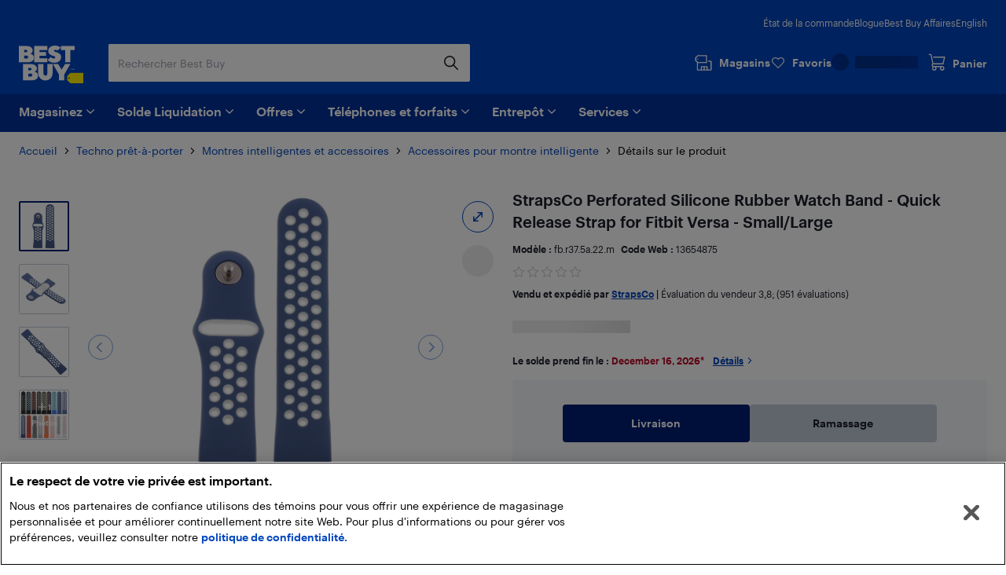

--- FILE ---
content_type: text/css; charset=utf-8
request_url: https://www.bestbuy.ca/client/genesys-chat.2845aa38.css
body_size: 39
content:
.genesysFrame{position:fixed;border:none;z-index:var(--z-index-global-genesys-chat);width:0;height:0}.genesysChatExpanded{width:426px;height:calc(70% + 84px);bottom:120px;right:20px}.genesysChatLauncherOnly{width:72px;height:72px;right:20px;bottom:120px}@media (width <= 600px){.genesysChatExpanded{position:fixed;left:0;right:0;width:100%;height:80%;bottom:120px}.genesysChatLauncherOnly{right:0}}

--- FILE ---
content_type: application/javascript
request_url: https://www.bestbuy.ca/_z9ZCL/Uey/PTE/39PtLzRU/buaDDGD1Ez9u4X7h/Ay9OAQ/CipH/Tw0dNmEB
body_size: 169750
content:
(function(){if(typeof Array.prototype.entries!=='function'){Object.defineProperty(Array.prototype,'entries',{value:function(){var index=0;const array=this;return {next:function(){if(index<array.length){return {value:[index,array[index++]],done:false};}else{return {done:true};}},[Symbol.iterator]:function(){return this;}};},writable:true,configurable:true});}}());(function(){JD();mqU();zwU();var LW=function(){return [";DW)","P,","\x40","&d1V,*C","ChbP]Ro","G7\x3f\rQ3F","Q*+*\vy","PBt}","\x3fH","<Q*+","V,\x009U,","L##Q+\x3f\\5\"(:~f7G+o3:U,F\x00",".B!","ci;","p*L!0=\b\nQ9","","\x3f\r7^-w7;","P7","1\x3fF7D0 ","A",".Q :","7&","\r\f*g\x3fW6\f7B3","\b+D","\r=X7W\';",",U0G6*","5F","=","<\f7_0p+=\x00","^+N!=\"\n0D","&:\b_-W6%;\x00","\x00!;","v]\x3f[_3&diE47H","\x40\x3fD\" \f","8;^;Q0 7\n0S*J*","\x40.O.\"*E.","2L-!","\t1B*P","J !<","^.P","T1|-<","7\\;s0\'","8E","s","B","R*L","1o;M",",]P\x07&\"\b","(\t\x3f\\7GR%;.D~Wd+\v,E=W\x076*A07W6.~Y0P%!QTy06+_*_~Ad&\r\x3fR2F^d!R\x3fB,B\vd =D-1<Q\x3fF;d2\b<_2\r0*\v1B\v[d\"1Tp","\x407[(\v\v6","0V(","-J*.\r","|-3*\r7F;Q-7,*o8V\'","&\"\b\v","<","!\r","Q) ","C6F","(U0G6}","\f*XE0-=","\t","=\"","><T,J!=>,Y.W-\"!","+\n\r;^*","%\x3f=Q*J*`\v\t\x3fC=Q4;","!\x00","p%=!7^*06 ,O\x07#b\b","\f)C","+9Q*F","P!.\r\\+D*\x00.E2B- ","t\x3fW","(!","7U0W*","y0U(&Q*D;N0o_-\x40,F osY*F\x00%-\r_7^-W*,_u^~L\x00 *Q\v1<FR-;<\\;R* \\,B\x3fZR+-\v*C~N\x077;A(U~BR1\\pJ!=\x00,mv\nR)*:","","T0&4\x07.B;P- 4\r,_,","1<:U:z!#","rCl","06","=\v","M3",",.2:U","\r1];l.","}{--$:"," V&G\x00-9 ;F\x3fO\x07%;","\x07*U0P+!","Y-w)*\vjq=W2*","\x3f","Q=\x40(*;D;Q","Wc","\x3fS=F!=\x001^M(:9w,B-;","=Q2\x404+!<*B7\x40","]k","\b-\x3f\";","\tJ!9\b~s1M!!Q;;S,Z0&__:V!","\x40-*7;Y9K","D0\n0C7L","g2&21D7L9\v","\r;U*b =\f","\r;C1O!","E+ ","rG~","P","\f\n-U:L*","_0N1<)^","D1V,*","\v!.>Y,W"," 6:v`\'","*&^A","d\'S=\r","l\x3f*U,+.w","2U\x3fQ;*;\t\x3f\\","bS","9\x00k:","+]<F\x00","Q.","\'","a","2","m0&\x07\x3fD7L","|!-(U,|\x07*8.U:","S\x3fO*\r7E3","S1M!!&0T1T","+&,T1T","<\t*{;Z","V&*","\f)B*","9U*a\x00+8\r","&\r9Q2%;_\x3fD*F4;","(Q-","\x073U-","Orgn5j#&-YKfwF;[e-h2\x40H1rsSl/Lq","D-","s\x3fM+;A2\\~BR\'#\x00\f~Q-d)*Y1M","*:0S1G6","X\'S0","h<VK","6U\x3fG","6;","&<{7W_-!,Y;Q!o159","CoA","D0\b$_0F=\")\v","3U*B9!6","n\f\x07)","\x3fB-F4( \x00","2L &","Q\"=","J","\x406B0 \f","&=\v","Q#N=B9","\x3fS","G,B","&8*","\'<:","","9U*u-,","P*;",".G",".\x40\bF\x007&","7,[","E2O$!=0",".E-K","d","G7","-N","D1;B;Q","%<",";\\*B(","\"\f;","\'\'\rD1S\"6 1\\","rM*u","=S","o.O=86D|-!9o",")G\x00",";F",".<","76","\vU(J!\v\x00","-B=",")","!\"","S6;","C.B*",";E!,\t;d\'S","2*","v","S,Z0 ","1^=B","3*63\bU0G6","!,\v","8V","9qb:5,\'=2qH378 367[P* <$qe >jmB%q$B$qO\x07;%lvnAA\b+ 2su\b+3%lf+G<t\r>Sma%5>yb35 0-/RlO\x07w\"\b>qP\tB=-Qw(3>w$b3>C+`\v 3\v=xb3 0>C)b1~9G>b3\x0763,$qi\x3f04y.b1\' \x07C)b; \bX%z.A\"+ =6qdC3,Q0>qb;v5 05aqL3.( 0>\v=e>\t 9g78 2dhb;\' 3*z)b1!\n5G>[P\fALhq\x403#\r\x3f\f)qA5:;B-1f+B+cqb3 $,=z)b1 Q>Sb(>ilK\'$/\x07%fG<t:q\rH8 2b\' 9`C8 2nbp 0;,{b+E-{oTt  >qt\b++8_I\"+=vn3#\rGT9s$b3J<$qi10\f)qy4&y >8$qi\n 90\f)qA\' 9l9`= ;J6P\f;\v;hqd\b+<%_\t l9g78 22|hb=5 05\vS(L3p-,0>5v1\b\x00\'>U2{D\f0>3~\bP 2q3\x40o(\"\v>\t6n\x40\n$.&)3jlK\x00mAA72&TyA\tD.0_\'i\f56+hq\x403$+4q0b395.R3F\v 34\rtfh#! 050}n3/\t~2#\x076  >z)b5 }\r%\tmP\n8N6Qg078 9mb6\x40HO{b;%z.A!6  >z)b1\t8>Sa\n+jij0\'4-a0b3\x07z)b1\x078>Sb:q\r\x403!;\"T9q0b3}4z)b1\n.\b>qi\f793hqn3\f\n05)qw55 0)$S[ Q0\f9ub!\' 919aC\f0>0\x40\b\b\x3f =2q5W;o( >zy>\t#\x072R3GB%Q35)qpB#\n>ql(*U0>}0M1\' 91z)b1\v>[i\f($qq /Ls\'b3\r(Kql\x3f78 32\rSb6+>fh\b;%\t0G5.+ \"q5W;\";Q3,(eb3\v 8KqmE*\f0>5v1i\f2A:qH38 22g$b38)11`\v 3\v\x07b3\v* >.q\'\x403$85Bob3 \x40,oz)b1\v=>1b3\b*\v>s\vp-,0>5jl\b\x00\'>alAD\x00&\v>z/v+U2q5u6o(%\f)qqBwy >8$qeAo(%\f)qGAy >8$qi0K<}bJ;6C)b1 \n5G>w$b3\x07<n3\"T8T9t6P\f7$\rhqn3\f0>5jl\b\x075 015Qz\f0<b(zA;;&JnC)b<|+&b2q%<#&)+T37($0>\rSb\n\"J>.r\rH\"4>nrq1\' \r9b3\x3f&b1P\f44:qH38 4+\tvnB>\t C1(Sg37($0>\rSb\vJ>.q7\x403$\x3fT9q.b!/*#<z)b7\'A}a\'-(R:37($0>q.b1\'#4N6TJ\b7\t(\x40t:q\vr\'BT9q.`!/+>d\teB%,0=~&\x40+ =6qf&\n04y.b1\'#4N6TJ\b/mV:b>\r\r 05z)b1%#+4q.`/+>Se\v\'}7;0c\'b#\f+>Q2oD\f\n3PSb\v02q5u6o(\">>qm\' \rZ9b355)qr\x40%5 3-0jq4&\b7%\tn\x40Bz7690d3e+Q3qeb3\t-2X)b3\'J5)qGAy 8KquD8 2-\vb3\tZ:0qi6=,0;5v\vu40)\vb\b=37Lv$# 0)){T&z>z1q\"+\v>r<L\'B5)qqBu\n\v>r:{8 2.lQ$b3 &8)12f\bi8w\'\vFqb3=*#\f0qi4905)qr\x3f 2r2mB\'\"\r%iyb3! 09{b;%z.A!6  >z)b1>Sa\n+jij0\'4-Sb\nJ>0qiB\f\n05)qzv6  >z)b1 #+45)qG\by 2q0y! >zrE\r\r 0:0qi> 904i0b32r3[&\"A\x00a>| 0>XZ\b$5)qpA\n+>cmAD6>>qu1/>U5ID\f\n65)qF#\n>qK3*\x00&\v>zy\"+U2q2e7o(%\f)qG\x00y >8$qi6`0K<}b\'\by >8$qi;05)qpA! 05hc08 2*dhb1\' \bz)b1!#6\v>j-y%q!6:q\r\x403!8*\x00P8C6S5m\b73\x00P 2q2e7o( >zy1/* .q\x403\x07\x07#0~2p%q:q7\x403#\'47Sb 5+>e\vws&0>0i)\b! 051b\x403#\'4.Sb$* >.s7H38 8v\'\x40\x40,\'qb1/05)qv\'-\f\bq5m6o( >vmi\f3\'<z)b1345)qv5\x3f 2{b\t&z$y\'(:=6qj%\x005)qr++>U2t\b;%\t0G5.+ \"q\vj+5.\'Sb80;\f.q\x403\nPY$b3\n\'8/:qj0\'Z5)qp7y 2q0S$8 2,a.b1/* >0qK+\v%\v\\+G>\r\r 06.q\x403\nPY$b3\n\'8/:qj0)>\rSb}32q5y\x40o(\"\x405)qF. KqB=78 05)qA.y 2q2OD8 6l\\+y5}|>i3%vQ3\f)q\x40A\'-\vSg0\f\n05)qvA6\x00&J0C9f30>5z5h#! 0%\nTi&\"\b>qq1\' )9b,0>2\\\b! 05\bc,n3\"3TnB<t\r+>g\vL728 0>[oM=5 05d8L38 22g$b3<;&J0TI0>2\\h#! 05\bc,n3\"/&zG<t:q\rH3>S`:\'12c\tB7($0>00b35z)b1!#4>zwt\r+>R5K78 25Zhb>! 05c-P1.( 0<y0b3\bq3;\f0>0vl\b\x07~\v>s\tH;B\t5AA!5 0+iy}\'Am|4# 00;D=d78 2*`hb>\t &*0qi\n 90\v=xK\"(<qb8%{0>w\tv! 05&T,{0> 4>qz\t N\r9`","\n-\x40;M!+2,D","<\v+C","T&<\r;","*J!","=E3F0",";R2V\x00","S-!\r+\x40"," !.\r!\x3fI;QZ0\"HQ8lJ!\f;S*7*.:O\x07#b(_vl-;H","\x40:F","P+=\x00","7#","0*,U\x3f","#","9F#0D-a\v\n.\f",";S*\"(:"];};var YB=function(Hn,qY){return Hn+qY;};var UL=function(jW){if(jW===undefined||jW==null){return 0;}var pn=jW["toLowerCase"]()["replace"](/[^0-9]+/gi,'');return pn["length"];};var gq=function(Jb,bp){return Jb/bp;};var wn=function(){return EJ["Math"]["floor"](EJ["Math"]["random"]()*100000+10000);};var wB=function(){if(EJ["Date"]["now"]&&typeof EJ["Date"]["now"]()==='number'){return EJ["Date"]["now"]();}else{return +new (EJ["Date"])();}};var UW=function(fw){return EJ["Math"]["floor"](EJ["Math"]["random"]()*fw["length"]);};var Ap=function(qw){return EJ["unescape"](EJ["encodeURIComponent"](qw));};var JS=function(Sp,fA){return Sp^fA;};var BA=function(mb){var pA=mb[0]-mb[1];var QX=mb[2]-mb[3];var nb=mb[4]-mb[5];var RY=EJ["Math"]["sqrt"](pA*pA+QX*QX+nb*nb);return EJ["Math"]["floor"](RY);};var mB=function(zq,sp){return zq>=sp;};var sw=function(){d5=["\x61\x70\x70\x6c\x79","\x66\x72\x6f\x6d\x43\x68\x61\x72\x43\x6f\x64\x65","\x53\x74\x72\x69\x6e\x67","\x63\x68\x61\x72\x43\x6f\x64\x65\x41\x74"];};var Mp=function(){return (XD.sjs_se_global_subkey?XD.sjs_se_global_subkey.push(S5):XD.sjs_se_global_subkey=[S5])&&XD.sjs_se_global_subkey;};var gF=function Ox(Vx,J1){'use strict';var hW=Ox;switch(Vx){case XC:{var O5=J1[tM];MA.push(FZ);var pX;return pX=O5&&nn(b5()[Wx(bq)].call(null,Kp,ZX,A1),typeof EJ[ZZ()[rZ(ZX)](U8,Jx,Bb,Kx,Tx,CB)])&&nx(O5[nx(typeof v5()[WL(VS)],YB('',[][[]]))?v5()[WL(Yx)].call(null,PB,zA):v5()[WL(Ew)](TA,TL)],EJ[ZZ()[rZ(ZX)].call(null,U8,rp,D8,Kx,Tx,CB)])&&dY(O5,EJ[dY(typeof ZZ()[rZ(HB)],YB(nx(typeof v5()[WL(U8)],YB('',[][[]]))?v5()[WL(Yx)].call(null,sq,Cq):v5()[WL(CF)].apply(null,[MY,Fs]),[][[]]))?ZZ()[rZ(ZX)](U8,cW,tZ,Xq,Tx,CB):ZZ()[rZ(Bx)](bw,MY,zY,G8(Bx),Vp,LZ)][nx(typeof v5()[WL(Wb)],YB('',[][[]]))?v5()[WL(Yx)](xn,PA):v5()[WL(Bx)](OX,Zp)])?v5()[WL(wb)].call(null,vn,rY):typeof O5,MA.pop(),pX;}break;case gd:{var JW=J1[tM];var Sb=J1[UC];var tW=J1[dJ];return JW[Sb]=tW;}break;case IU:{var Lw=J1[tM];return typeof Lw;}break;case pz:{var P1=J1[tM];var r8=J1[UC];var Zb=J1[dJ];MA.push(bW);P1[r8]=Zb[dY(typeof OZ()[fS(nA)],YB('',[][[]]))?OZ()[fS(xW)].call(null,dw,Kw,Ew,n5):OZ()[fS(U8)](Wn,OB,G8(G8([])),CZ)];MA.pop();}break;case XH:{var TY=J1[tM];var KW;MA.push(YZ);return KW=TY&&nn(b5()[Wx(bq)].apply(null,[lb,ZX,G8(G8(Bx))]),typeof EJ[ZZ()[rZ(ZX)].call(null,U8,G8(G8(ZX)),TZ,G8(ZX),MB,CB)])&&nx(TY[nx(typeof v5()[WL(Ax)],YB([],[][[]]))?v5()[WL(Yx)].apply(null,[GL,Qw]):v5()[WL(Ew)](TA,bZ)],EJ[ZZ()[rZ(ZX)].apply(null,[U8,G8(G8(Bx)),MF,wb,MB,CB])])&&dY(TY,EJ[dY(typeof ZZ()[rZ(rB)],'undefined')?ZZ()[rZ(ZX)](U8,WX,lY,LA,MB,CB):ZZ()[rZ(Bx)](Sn,U8,Kw,G8(ZX),hB,mw)][nx(typeof v5()[WL(mW)],'undefined')?v5()[WL(Yx)].call(null,RL,mp):v5()[WL(Bx)](OX,c1)])?v5()[WL(wb)].apply(null,[vn,Dp]):typeof TY,MA.pop(),KW;}break;case FT:{return this;}break;case Rd:{var NY=J1[tM];return typeof NY;}break;case FD:{var VL=J1[tM];MA.push(JA);var dW;return dW=VL&&nn(b5()[Wx(bq)].apply(null,[Xn,ZX,tZ]),typeof EJ[dY(typeof ZZ()[rZ(Wb)],YB(dY(typeof v5()[WL(kp)],YB('',[][[]]))?v5()[WL(CF)](MY,tC):v5()[WL(Yx)](qB,tF),[][[]]))?ZZ()[rZ(ZX)].apply(null,[U8,D5,EZ,Y5,MX,CB]):ZZ()[rZ(Bx)].apply(null,[px,Bb,lY,cW,V8,tY])])&&nx(VL[v5()[WL(Ew)](TA,RW)],EJ[ZZ()[rZ(ZX)](U8,sn,Ww,Ew,MX,CB)])&&dY(VL,EJ[ZZ()[rZ(ZX)].call(null,U8,Nb,BF,DY,MX,CB)][v5()[WL(Bx)](OX,FS)])?v5()[WL(wb)].apply(null,[vn,R8]):typeof VL,MA.pop(),dW;}break;case gH:{var F5=J1[tM];var wY=J1[UC];var Hw=J1[dJ];MA.push(RA);try{var Fq=MA.length;var cB=G8(UC);var P8;return P8=LB(hV,[dY(typeof vp()[g8(TZ)],YB([],[][[]]))?vp()[g8(HB)].apply(null,[fp,G8(ZX),OX,DB]):vp()[g8(t8)].call(null,xA,G8(G8(ZX)),sY,Dq),OZ()[fS(ZY)](bB,sB,Bb,Wn),v5()[WL(OF)].call(null,LA,nL),F5.call(wY,Hw)]),MA.pop(),P8;}catch(Mn){MA.splice(On(Fq,Bx),Infinity,RA);var CG;return CG=LB(hV,[nx(typeof vp()[g8(Cg)],YB([],[][[]]))?vp()[g8(t8)](BF,lY,TQ,KI):vp()[g8(HB)](Ww,HB,OX,DB),OZ()[fS(gG)](k2,xA,Wb,G8(Bx)),v5()[WL(OF)](LA,nL),Mn]),MA.pop(),CG;}MA.pop();}break;case gh:{var Vt=J1[tM];var v3;MA.push(LZ);return v3=Vt&&nn(b5()[Wx(bq)].apply(null,[bx,ZX,EZ]),typeof EJ[nx(typeof ZZ()[rZ(rp)],YB(v5()[WL(CF)].call(null,MY,UR),[][[]]))?ZZ()[rZ(Bx)].apply(null,[dN,OF,ZY,cW,tY,wl]):ZZ()[rZ(ZX)].call(null,U8,nA,bc,Xt,qS,CB)])&&nx(Vt[dY(typeof v5()[WL(Y5)],'undefined')?v5()[WL(Ew)](TA,hS):v5()[WL(Yx)].apply(null,[nj,cl])],EJ[ZZ()[rZ(ZX)](U8,G8(G8(Bx)),zY,G8({}),qS,CB)])&&dY(Vt,EJ[nx(typeof ZZ()[rZ(bq)],YB([],[][[]]))?ZZ()[rZ(Bx)](pk,m2,IO,G8(G8(Bx)),ZP,x2):ZZ()[rZ(ZX)].apply(null,[U8,HB,At,G8([]),qS,CB])][v5()[WL(Bx)].call(null,OX,hR)])?v5()[WL(wb)].apply(null,[vn,BL]):typeof Vt,MA.pop(),v3;}break;case Ts:{var Ak=J1[tM];return typeof Ak;}break;case zD:{var Wk=J1[tM];MA.push(DE);var SO;return SO=LB(hV,[nx(typeof b5()[Wx(xA)],YB([],[][[]]))?b5()[Wx(G3)](zm,K3,MG):b5()[Wx(xA)](nw,DP,P4),Wk]),MA.pop(),SO;}break;case BD:{var PQ=J1[tM];MA.push(XO);var CI=EJ[b5()[Wx(rB)](Tm,wO,lY)](PQ);var Eg=[];for(var Wj in CI)Eg[vp()[g8(XQ)](MG,G8(G8(ZX)),kQ,wN)](Wj);Eg[v5()[WL(px)](tG,tA)]();var XN;return XN=function C3(){MA.push(XE);for(;Eg[v5()[WL(ZX)](sY,B4)];){var pt=Eg[v5()[WL(xA)].apply(null,[CZ,vQ])]();if(hl(pt,CI)){var Om;return C3[OZ()[fS(xW)](Pc,Kw,OX,A1)]=pt,C3[OZ()[fS(A1)].apply(null,[FW,lY,Jl,G8(G8([]))])]=G8(l2[Bx]),MA.pop(),Om=C3,Om;}}C3[OZ()[fS(A1)].call(null,FW,lY,G8(G8(ZX)),G8(G8({})))]=G8(ZX);var b4;return MA.pop(),b4=C3,b4;},MA.pop(),XN;}break;case LT:{var Y2=J1[tM];return typeof Y2;}break;case nf:{var q3=J1[tM];MA.push(JP);var Mk;return Mk=q3&&nn(b5()[Wx(bq)].apply(null,[Al,ZX,bm]),typeof EJ[nx(typeof ZZ()[rZ(nc)],YB(dY(typeof v5()[WL(Ew)],YB([],[][[]]))?v5()[WL(CF)](MY,t3):v5()[WL(Yx)](C2,m4),[][[]]))?ZZ()[rZ(Bx)](gt,t8,xA,nm,T6,Bm):ZZ()[rZ(ZX)].apply(null,[U8,Nb,n5,CZ,j2,CB])])&&nx(q3[dY(typeof v5()[WL(n5)],YB([],[][[]]))?v5()[WL(Ew)](TA,gO):v5()[WL(Yx)](tt,Rm)],EJ[ZZ()[rZ(ZX)](U8,G8([]),MG,OX,j2,CB)])&&dY(q3,EJ[ZZ()[rZ(ZX)](U8,ZY,OF,TZ,j2,CB)][v5()[WL(Bx)].apply(null,[OX,KO])])?v5()[WL(wb)].apply(null,[vn,zB]):typeof q3,MA.pop(),Mk;}break;case YH:{return this;}break;case vr:{MA.push(pN);this[OZ()[fS(A1)].call(null,zS,lY,gG,m2)]=G8(ZX);var EN=this[v5()[WL(Uj)](cj,HN)][l2[XQ]][fj()[Mt(ht)].apply(null,[Bk,sj,pE,ZX])];if(nx(OZ()[fS(gG)].call(null,n4,xA,At,Nb),EN[vp()[g8(HB)](Ek,D5,OX,mw)]))throw EN[v5()[WL(OF)](LA,gB)];var NS;return NS=this[ZZ()[rZ(mW)].apply(null,[rB,ht,Cg,jI,EG,Qj])],MA.pop(),NS;}break;case mv:{var vc=J1[tM];var Mm=J1[UC];var YP=J1[dJ];return vc[Mm]=YP;}break;case N:{return this;}break;case Nz:{MA.push(UN);var cI;return cI=fj()[Mt(Jl)].apply(null,[tS,QO,bq,nc]),MA.pop(),cI;}break;case hV:{var Kk=J1[tM];MA.push(gE);var HI;return HI=LB(hV,[b5()[Wx(xA)](Mq,DP,Xt),Kk]),MA.pop(),HI;}break;case Ad:{var Qm=J1[tM];var wt=J1[UC];var Hl=J1[dJ];MA.push(TN);Qm[wt]=Hl[OZ()[fS(xW)](wx,Kw,Bx,dj)];MA.pop();}break;case br:{var tE=J1[tM];var hG=J1[UC];var qI=J1[dJ];MA.push(S4);try{var It=MA.length;var hg=G8(UC);var Ol;return Ol=LB(hV,[vp()[g8(HB)].apply(null,[OX,G8({}),OX,c6]),OZ()[fS(ZY)].call(null,HS,sB,MF,G8(G8([]))),v5()[WL(OF)].apply(null,[LA,UD]),tE.call(hG,qI)]),MA.pop(),Ol;}catch(TG){MA.splice(On(It,Bx),Infinity,S4);var Nj;return Nj=LB(hV,[nx(typeof vp()[g8(VG)],YB([],[][[]]))?vp()[g8(t8)](wg,Kw,hO,Il):vp()[g8(HB)].apply(null,[Bx,dj,OX,c6]),dY(typeof OZ()[fS(IO)],YB('',[][[]]))?OZ()[fS(gG)](f3,xA,zY,Bx):OZ()[fS(U8)](xN,JN,H3,Yx),v5()[WL(OF)].call(null,LA,UD),TG]),MA.pop(),Nj;}MA.pop();}break;case D:{var bt=J1[tM];return typeof bt;}break;case Vf:{return this;}break;}};var d6=function(LI){if(EJ["document"]["cookie"]){try{var WG=""["concat"](LI,"=");var dO=EJ["document"]["cookie"]["split"]('; ');for(var U4=0;U4<dO["length"];U4++){var xP=dO[U4];if(xP["indexOf"](WG)===0){var xt=xP["substring"](WG["length"],xP["length"]);if(xt["indexOf"]('~')!==-1||EJ["decodeURIComponent"](xt)["indexOf"]('~')!==-1){return xt;}}}}catch(Zg){return false;}}return false;};var Im=function(){return L6.apply(this,[XT,arguments]);};var hl=function(Gl,SG){return Gl in SG;};var V4=function(){if(EJ["Date"]["now"]&&typeof EJ["Date"]["now"]()==='number'){return EJ["Math"]["round"](EJ["Date"]["now"]()/1000);}else{return EJ["Math"]["round"](+new (EJ["Date"])()/1000);}};var Sc=function(){return Km.apply(this,[DU,arguments]);};var bl=function(L3,t4){return L3<t4;};var pO=function(){return L6.apply(this,[BU,arguments]);};var I3=function(){VE=["\x6c\x65\x6e\x67\x74\x68","\x41\x72\x72\x61\x79","\x63\x6f\x6e\x73\x74\x72\x75\x63\x74\x6f\x72","\x6e\x75\x6d\x62\x65\x72"];};var LB=function ES(pQ,j4){var AQ=ES;do{switch(pQ){case qC:{pQ+=EH;B6=function(z2){return ES.apply(this,[sf,arguments]);}([function(xG,sP){return ES.apply(this,[qD,arguments]);},function(AG,w3,EI){'use strict';return r4.apply(this,[X0,arguments]);}]);}break;case CT:{(function(zG,qt){return L6.apply(this,[df,arguments]);}(['H','30E022d','d0','28rld','d2HH','X','X0','03','d3','d','E','0HHH','0','dHHH','XD2r'],vn));pQ+=Iv;l2=L6(Nh,[['3Hl8DHHHHHH','X','0','3','X0r','288d8DHHHHHH','28rld','30l3l2r0l8DHHHHHH','EdEE2HrDHHHHHH','H','30E022d','EEEEEEE','lXEl8l2','XH03','0H3E','3Hl2','EXl0','X2dE3','d0r2E','2','X3','d','Xr','0E','dd','r','08','8','XH','XHHH','30l3l2r0l2','dHHH','XHHX','3lll','0lll','XHHHH','X2','0EH','Xl','08H','0HX2','llllll','d0','0X','E30','ll','E','X8','XDrd','0DXX','XX','X0','0000','d2HHHHH','XDEX','XD3d','lE0'],G8(Bx)]);IV=function qnRDkGsCDh(){I7();function Hf(a,b,c){return a.indexOf(b,c);}m();qQ();var vz;function bR(){g6=["#GQ[5\x40>k<,\rKVP7\x40z<+>_\x40R[5Bz(+!GS","%!#UY8D6\'j,\rEB_>K.k>4G","**8>d[]:Q","x","!7xh7}v%p(YQ%OHu","Mm6<h\nHk\n"];}var VL,Fq,v3,P7,jX,c,BR,C,sA,vf,bQ,nQ,jA,r7,K6,rq,t6,g3,tQ,YQ,F7,S3,WR,J2,Q3,IR,Lq,Rz,TF,H6,WX,fR,BQ,qL,Sz,SR,Os,OL,lL,YR,Dq,IK,GV,MV,kX,X2,k0,wR,V,BV,F3,p2,cz,cf,Ts,M0,mV,I3,LX,U6,LL,vQ,fq,vV,rV,GX,v7,nV,V3,x6,LA,zs,x2,jR,EL,vX,jf,g7,zF,L2,Ff,SK,cR,rs,K0,rf,IL,Ef,S2,d0,HA,Q7,CL,ss,wq,UA,JX,AV,kR,XQ,Rf,ML,AF,Xf,YA,Ys,WK,qf,G6,pq,lK,C3,lz;function TK(){this["n2"]++;this.XK=tL;}function AA(OA,tX){return OA%tX;}function cs(){return z.apply(this,[MA,arguments]);}function LQ(){return z.apply(this,[gF,arguments]);}var zf,RL,Sf,PK,Kf,jV,MK,Jq,ZR,MA,DQ;function DF(){return xR.apply(this,[VR,arguments]);}function gK(){return z.apply(this,[T7,arguments]);}function YF(r3){return z3()[r3];}function Bq(qX,qV){return qX in qV;}function H(){this["wK"]=(this["wK"]&0xffff)*0xcc9e2d51+(((this["wK"]>>>16)*0xcc9e2d51&0xffff)<<16)&0xffffffff;this.XK=x3;}function YL(){return Q.apply(this,[X7,arguments]);}function B6(SA,bz){return SA-bz;}function Gq(j2,bs){var G2={j2:j2,gQ:bs,n2:0,TL:0,XK:Uq};while(!G2.XK());return G2["gQ"]>>>0;}function z3(){var bA=['W3','gA','P3','Nq','XV','Rs'];z3=function(){return bA;};return bA;}var pX;function h2(){Qq=["\x61\x70\x70\x6c\x79","\x66\x72\x6f\x6d\x43\x68\x61\x72\x43\x6f\x64\x65","\x53\x74\x72\x69\x6e\x67","\x63\x68\x61\x72\x43\x6f\x64\x65\x41\x74"];}function cq(HX,Ws){return HX^Ws;}function OK(a){return a.length;}var x0;function Vz(){var g=new Object();Vz=function(){return g;};return g;}var FL;function NK(){return z.apply(this,[f2,arguments]);}function d3(PQ,BK){var Pz=d3;switch(PQ){case Sf:{var I6=BK[zf];var xf=BK[jV];var m0=BK[PK];var l=BK[RL];var xz=zA([],[]);var f0=AA(zA(I6,Rq()),r7);var I=g6[m0];var zQ=P7;if(EA(zQ,I.length)){do{var XF=P0(I,zQ);var Zf=P0(r0.Yq,f0++);xz+=k3(Xq,[P(mQ(Es(XF),Es(Zf)),mQ(XF,Zf))]);zQ++;}while(EA(zQ,I.length));}return xz;}break;case wL:{var mF=BK[zf];var nf=BK[jV];var Yz=BK[PK];var bq=BK[RL];var SL=g6[jX];var Ks=zA([],[]);var HL=g6[Yz];for(var LV=B6(HL.length,VL);SQ(LV,P7);LV--){var v2=AA(zA(zA(LV,mF),Rq()),SL.length);var O=P0(HL,LV);var DK=P0(SL,v2);Ks+=k3(Xq,[P(mQ(Es(O),Es(DK)),mQ(O,DK))]);}return d3(q3,[Ks]);}break;case q3:{var DV=BK[zf];r0=function(j7,gR,Gf,dX){return d3.apply(this,[Sf,arguments]);};return N0(DV);}break;}}function Oz(){this["gQ"]^=this["wK"];this.XK=GA;}function TR(){this["kq"]=(this["gQ"]&0xffff)*5+(((this["gQ"]>>>16)*5&0xffff)<<16)&0xffffffff;this.XK=p0;}function h(){return Nf.apply(this,[ZA,arguments]);}function m3(nA){return -nA;}function XA(){return Nf.apply(this,[b6,arguments]);}function Z(Q6,kA){return Q6<<kA;}function QA(JA,M2){return JA>>>M2;}function k7(){return U0.apply(this,[Pf,arguments]);}var rR;var IA;function sq(){return Nf.apply(this,[CA,arguments]);}function Rq(){var N7;N7=pK()-SX();return Rq=function(){return N7;},N7;}function fs(){return z.apply(this,[MK,arguments]);}function Qz(){return xR.apply(this,[Kf,arguments]);}function N3(){this["gQ"]^=this["gQ"]>>>16;this.XK=bK;}function nz(){return xR.apply(this,[s6,arguments]);}function Y(AX,QF){return AX==QF;}function z6(){return z.apply(this,[ZA,arguments]);}function X3(){return ["*fLfH\x3fW4\x3f,yQLSt4","","&","#9PM\'","Q[\"#)t\",c\rTr|\b\x07_%","\b\nPX","7\r2",""];}function j3(){return Z7.apply(this,[HR,arguments]);}var k2;function lQ(){return Z7.apply(this,[TA,arguments]);}function zV(){return U0.apply(this,[gF,arguments]);}function SQ(bV,hz){return bV>=hz;}function Pq(){return xR.apply(this,[Pf,arguments]);}function XL(){return G0.apply(this,[b6,arguments]);}function s0(){return Q.apply(this,[Yf,arguments]);}function J7(){var GK=[]['\x65\x6e\x74\x72\x69\x65\x73']();J7=function(){return GK;};return GK;}function P(Wf,mK){return Wf&mK;}var U;var Qq;function KX(){return U0.apply(this,[Kf,arguments]);}function Jz(NR,G7){return NR>>G7;}function O0(sV,kf){return sV!==kf;}function P6(){this["gQ"]^=this["n2"];this.XK=N3;}function C2(){return d(`${H0()[R6(Fq)]}`,m2()+1);}function P2(){return k3.apply(this,[mz,arguments]);}var dL;function QL(){return Nf.apply(this,[Jq,arguments]);}var hf;function k3(wA,r6){var Cs=k3;switch(wA){case Jq:{var pQ=r6[zf];var ds=zA([],[]);for(var n=B6(pQ.length,VL);SQ(n,P7);n--){ds+=pQ[n];}return ds;}break;case As:{var zR=r6[zf];IA.VK=k3(Jq,[zR]);while(EA(IA.VK.length,nQ))IA.VK+=IA.VK;}break;case PK:{hf=function(Z2){return k3.apply(this,[As,arguments]);};IA(Az(VL),m3(cf),Fq);}break;case VV:{var XX=r6[zf];var Aq=r6[jV];var KV=r6[PK];var Nz=rR[P7];var E3=zA([],[]);var ZF=rR[Aq];var mf=B6(ZF.length,VL);while(SQ(mf,P7)){var qz=AA(zA(zA(mf,XX),Rq()),Nz.length);var c3=P0(ZF,mf);var WQ=P0(Nz,qz);E3+=k3(Xq,[mQ(P(Es(c3),WQ),P(Es(WQ),c3))]);mf--;}return G0(VV,[E3]);}break;case q0:{var Hs=r6[zf];hf(Hs[P7]);var Oq=P7;while(EA(Oq,Hs.length)){Vz()[Hs[Oq]]=function(){var sL=Hs[Oq];return function(A2,CQ,U2){var D2=IA.apply(null,[bQ,CQ,U2]);Vz()[sL]=function(){return D2;};return D2;};}();++Oq;}}break;case ff:{VL=+ ! ![];Fq=VL+VL;v3=VL+Fq;P7=+[];jX=v3+VL;c=jX*Fq-v3*VL;BR=c+jX-v3;C=VL*c*v3-BR;sA=c*v3-jX+Fq-BR;vf=VL*sA-c+BR;bQ=C*sA+vf*jX;nQ=Fq*vf+v3*VL+sA;jA=sA*BR*VL*Fq-jX;r7=jX-VL+C-Fq;K6=BR+vf*VL+r7+C;rq=r7*K6+vf*Fq+jX;t6=c+VL+K6-BR+v3;g3=sA*C+K6-jX+vf;tQ=g3*v3+sA*VL*Fq;YQ=r7-vf+BR*C;F7=Fq+r7*K6;S3=sA*VL+r7+K6*Fq;WR=c+K6+r7*VL+Fq;J2=g3+BR+jX*r7*Fq;Q3=K6+c+Fq*jX;IR=jX+vf*BR*sA-c;Lq=C+jX+vf-Fq;Rz=g3*BR+K6+VL+Fq;TF=vf*Fq+C-VL;H6=Fq-VL+sA*r7+c;WX=vf-BR-sA+v3*g3;fR=vf+C*v3*VL-jX;BQ=r7+K6+C*BR+VL;qL=r7+VL+c*Fq-v3;Sz=v3+vf*BR+r7-jX;SR=c+sA*r7+BR+vf;Os=BR+vf*c+K6+sA;OL=C*BR*Fq-VL-vf;lL=sA+BR+C*v3*VL;YR=C+BR+r7*c+jX;Dq=r7+K6*c-C+g3;IK=jX+K6*c-C+sA;GV=BR*C+jX*c+vf;MV=Fq+VL+vf+r7-BR;kX=sA*BR+K6*c;X2=v3*sA*vf+K6*C;k0=c*sA-jX+K6-r7;wR=C*jX*VL+v3;V=g3+r7+C*sA*vf;BV=v3+K6*r7-C*sA;F3=c*C-Fq+VL-BR;p2=Fq*v3+c+VL+r7;cz=C*c+g3+BR-sA;cf=c-jX+r7*K6;Ts=r7+v3-C+Fq+sA;M0=BR*Fq*sA;mV=sA+c+C+r7-v3;I3=K6+c+Fq*C*vf;LX=C*K6+sA-g3+vf;U6=v3-vf-c+BR*jX;LL=r7*C-v3-VL-vf;vQ=v3*BR-VL+K6*sA;fq=K6-Fq+c+r7-VL;vV=c*C*VL+BR*sA;rV=BR*C*v3+Fq*sA;GX=sA+BR*g3-vf*jX;v7=BR+c-v3+K6;nV=C*K6-vf-VL-g3;V3=BR*v3+Fq*r7+c;x6=v3-VL+jX*c*BR;LA=vf+C*v3+K6-Fq;zs=v3*C-c+vf*BR;x2=VL*v3*c+sA*r7;jR=c*K6-v3+vf-C;EL=c+BR+K6*sA+VL;vX=jX*BR+sA+Fq*K6;jf=g3-Fq-VL+c*jX;g7=VL*r7+BR+g3+v3;zF=BR+sA*r7+jX*vf;L2=VL-jX-g3+K6*sA;Ff=g3-jX+K6+sA+VL;SK=BR*K6-v3-jX-sA;cR=r7*BR*Fq+jX+K6;rs=v3-r7+c*K6;K0=C+BR+c-r7+Fq;rf=r7*Fq*jX+g3-BR;IL=c*BR+g3+Fq+sA;Ef=r7+BR+vf*K6-g3;S2=jX+K6*v3-C-BR;d0=jX*K6+VL+BR*vf;HA=BR*K6-vf*v3+C;Q7=K6+g3+C*sA-v3;CL=BR+K6*C-c-g3;ss=r7*v3*sA-jX-Fq;wq=VL+K6*BR+jX+Fq;UA=Fq*K6*sA-C-jX;JX=jX*BR+Fq*g3-v3;AV=c*jX*C+K6+r7;kR=r7*jX*C-g3-K6;XQ=v3*C*sA+vf*c;Rf=g3+Fq*sA*C+r7;ML=BR*VL*vf*c;AF=VL*sA+vf*r7*v3;Xf=sA*BR*Fq*v3;YA=sA*vf+K6*Fq*v3;Ys=C-sA+vf*K6-r7;WK=BR+vf+r7+sA*c;qf=jX+v3*c-r7+sA;G6=K6*BR-v3+sA*vf;pq=vf+BR*jX+K6+v3;lK=C*jX*v3+K6-sA;C3=g3*sA+BR-K6*vf;lz=jX+Fq*r7+VL+c;}break;case mz:{var X0=r6[zf];x0(X0[P7]);var D7=P7;if(EA(D7,X0.length)){do{H0()[X0[D7]]=function(){var CV=X0[D7];return function(RR,w0,b2){var r=BF(RR,w0,C);H0()[CV]=function(){return r;};return r;};}();++D7;}while(EA(D7,X0.length));}}break;case jz:{var nq=r6[zf];var QK=r6[jV];var HV=r6[PK];var s3=zA([],[]);var z2=AA(zA(nq,Rq()),nQ);var BL=wz[QK];var pA=P7;while(EA(pA,BL.length)){var z0=P0(BL,pA);var t=P0(q7.tA,z2++);s3+=k3(Xq,[P(mQ(Es(z0),Es(t)),mQ(z0,t))]);pA++;}return s3;}break;case gF:{var Y3=r6[zf];q7=function(L7,SF,v0){return k3.apply(this,[jz,arguments]);};return pL(Y3);}break;case Xq:{var zL=r6[zf];if(G3(zL,C0)){return U[Qq[Fq]][Qq[VL]](zL);}else{zL-=p7;return U[Qq[Fq]][Qq[VL]][Qq[P7]](null,[zA(Jz(zL,r7),J),zA(AA(zL,t0),dq)]);}}break;}}var Ns;function tL(){this["TL"]++;this.XK=kF;}var mz,M,YV,VV,As,Pf,Ds,s6,q3,T7,X7,ZA,ff,sR,C0,J3,Xq,W6,J,pR,m7,p7,Gz,f,Y2,b6,h3,t0,VR,Mf,gF,sX,TA,f2,Fs,wL,f3,Yf,KA,HR,q0,dq,CA,jK,rQ,N6,jz;function AL(){if([10,13,32].includes(this["wK"]))this.XK=tL;else this.XK=H;}function dQ(){wz=["hA]FzY_3.r\"u\'v","pAt \v","V","","{DI\nT*_ GFDOFD&OLV\x07b!1.\x40A[R _%L\x00\x40\r]Q.BWOJB\x070%=7]","kwU<]9VX#sc2rp\\\v\x40\x407c\x3f6s="];}function hV(){this["gQ"]^=this["gQ"]>>>16;this.XK=EF;}function pK(){return d(`${H0()[R6(Fq)]}`,n0(),m2()-n0());}var df;function BA(){return Q.apply(this,[f2,arguments]);}function hA(){return k3.apply(this,[q0,arguments]);}function A3(){return Nf.apply(this,[N6,arguments]);}function FF(){return xR.apply(this,[jV,arguments]);}function PA(){return d(`${H0()[R6(Fq)]}`,0,ZK());}function r0(){return d3.apply(this,[wL,arguments]);}return Q.call(this,gF);var x;function ZK(){return Hf(`${H0()[R6(Fq)]}`,"0x"+"\x38\x32\x64\x38\x35\x63\x39");}var BF;function W(){return Q.apply(this,[YV,arguments]);}function Wz(){return Nf.apply(this,[Gz,arguments]);}function n6(){return xR.apply(this,[T7,arguments]);}function Z7(F0,J0){var q6=Z7;switch(F0){case HR:{var jF=J0[zf];jF[G6]=function(A0,Ss){var SV=atob(A0);var Z0=P7;var CF=[];var xs=P7;for(var Iq=P7;EA(Iq,SV.length);Iq++){CF[xs]=SV.charCodeAt(Iq);Z0=cq(Z0,CF[xs++]);}z(T7,[this,AA(zA(Z0,Ss),Ys)]);return CF;};z(MA,[jF]);}break;case Yf:{var fV=J0[zf];fV[x6]=function(){return this[IL][this[P7][v6.F]++];};Z7(HR,[fV]);}break;case Fs:{var t3=J0[zf];t3[fq]=function(ms){return this[vV](ms?this[I3][B6(this[I3][H0()[R6(P7)](m3(BQ),v3,Az(Az(P7)))],VL)]:this[I3].pop());};Z7(Yf,[t3]);}break;case As:{var tq=J0[zf];tq[vV]=function(cF){return Y(typeof cF,H0()[R6(jX)].apply(null,[m3(J2),BR,bQ]))?cF.k:cF;};Z7(Fs,[tq]);}break;case TA:{var H7=J0[zf];H7[M0]=function(tK){return E7.call(this[K0],tK,this);};Z7(As,[H7]);}break;case Pf:{var hF=J0[zf];hF[rV]=function(gq,gf,Hz){if(Y(typeof gq,H0()[R6(jX)](m3(J2),BR,pq))){Hz?this[I3].push(gq.k=gf):gq.k=gf;}else{l7.call(this[K0],gq,gf);}};Z7(TA,[hF]);}break;case f3:{var c2=J0[zf];c2[jR]=function(W0,d2){this[P7][W0]=d2;};c2[lK]=function(B){return this[P7][B];};Z7(Pf,[c2]);}break;}}function m(){RL=+ ! +[]+! +[]+! +[],Jq=[+ ! +[]]+[+[]]-+ ! +[]-+ ! +[],Kf=+ ! +[]+! +[]+! +[]+! +[]+! +[],DQ=[+ ! +[]]+[+[]]-[],PK=! +[]+! +[],MA=+ ! +[]+! +[]+! +[]+! +[]+! +[]+! +[]+! +[],MK=[+ ! +[]]+[+[]]-+ ! +[],ZR=! +[]+! +[]+! +[]+! +[],jV=+ ! +[],zf=+[],Sf=+ ! +[]+! +[]+! +[]+! +[]+! +[]+! +[];}function l0(){return xR.apply(this,[sX,arguments]);}function EA(L6,JQ){return L6<JQ;}function WL(){this["gQ"]^=this["gQ"]>>>13;this.XK=NF;}function c7(){return z.apply(this,[As,arguments]);}function H2(tz,O6){return tz!=O6;}function U0(UQ,g2){var FR=U0;switch(UQ){case q0:{var B0=g2[zf];B0[B0[vQ](zs)]=function(){this[I3].push(zA(this[fq](),this[fq]()));};Q(Yf,[B0]);}break;case Yf:{var mA=g2[zf];mA[mA[vQ](H6)]=function(){this[I3].push(NQ(this[fq](),this[fq]()));};U0(q0,[mA]);}break;case Kf:{var PV=g2[zf];PV[PV[vQ](M0)]=function(){this[I3].push(QA(this[fq](),this[fq]()));};U0(Yf,[PV]);}break;case Ds:{var JV=g2[zf];JV[JV[vQ](x2)]=function(){var C6=this[x6]();var Zz=this[I3].pop();var Us=this[I3].pop();var gs=this[I3].pop();var OR=this[P7][v6.F];this[jR](v6.F,Zz);try{this[EL]();}catch(Xz){this[I3].push(this[WR](Xz));this[jR](v6.F,Us);this[EL]();}finally{this[jR](v6.F,gs);this[EL]();this[jR](v6.F,OR);}};U0(Kf,[JV]);}break;case jz:{var ZQ=g2[zf];ZQ[ZQ[vQ](vX)]=function(){this[I3].push(Qf(this[fq](),this[fq]()));};U0(Ds,[ZQ]);}break;case m7:{var Zq=g2[zf];Zq[Zq[vQ](jf)]=function(){this[I3].push(O0(this[fq](),this[fq]()));};U0(jz,[Zq]);}break;case gF:{var pV=g2[zf];pV[pV[vQ](g7)]=function(){var LK=[];var A6=this[x6]();while(A6--){switch(this[I3].pop()){case P7:LK.push(this[fq]());break;case VL:var ks=this[fq]();for(var z7 of ks){LK.push(z7);}break;}}this[I3].push(this[zF](LK));};U0(m7,[pV]);}break;case MA:{var Qs=g2[zf];Qs[Qs[vQ](L2)]=function(){this[I3].push(AA(this[fq](),this[fq]()));};U0(gF,[Qs]);}break;case Fs:{var O3=g2[zf];O3[O3[vQ](Ff)]=function(){this[I3].push(this[SK]());};U0(MA,[O3]);}break;case Pf:{var JL=g2[zf];JL[JL[vQ](cz)]=function(){this[jR](v6.F,this[SK]());};U0(Fs,[JL]);}break;}}function Bf(){return Z7.apply(this,[Fs,arguments]);}function NV(tf){this[I3]=Object.assign(this[I3],tf);}function H0(){var W2=[]['\x6b\x65\x79\x73']();H0=function(){return W2;};return W2;}var N0;var v6;function n3(){return Nf.apply(this,[YV,arguments]);}function n0(){return ZK()+OK("\x38\x32\x64\x38\x35\x63\x39")+3;}function Ms(){return Z7.apply(this,[As,arguments]);}function p0(){this["gQ"]=(this["kq"]&0xffff)+0x6b64+(((this["kq"]>>>16)+0xe654&0xffff)<<16);this.XK=TK;}var l7;var Uf;function nR(){return xR.apply(this,[HR,arguments]);}function Hq(){return xR.apply(this,[q0,arguments]);}function zq(){return z.apply(this,[mz,arguments]);}function qK(){return U0.apply(this,[Yf,arguments]);}function F2(ER){return z3()[ER];}function hs(){return Z7.apply(this,[Yf,arguments]);}function Az(Q0){return !Q0;}function TQ(){return U0.apply(this,[m7,arguments]);}function GA(){this["gQ"]=this["gQ"]<<13|this["gQ"]>>>19;this.XK=TR;}function FQ(){return ["YUH\v3","\f\'\'<_","Ek]|1TcaT!","A","d)HS\'0PmO1n8v0i9^p}e54T51j+23d","","M"];}function j0(){return Nf.apply(this,[f,arguments]);}var QV;function NQ(h7,bF){return h7===bF;}function G3(lF,cX){return lF<=cX;}function cA(){return Nf.apply(this,[Fs,arguments]);}function d6(){return xR.apply(this,[sR,arguments]);}function EF(){return this;}function Kz(){return U0.apply(this,[MA,arguments]);}var EX;function xR(nK,xq){var zz=xR;switch(nK){case T7:{var Js=xq[zf];Js[Js[vQ](cR)]=function(){this[I3].push(B6(this[fq](),this[fq]()));};U0(Pf,[Js]);}break;case q0:{var b=xq[zf];b[b[vQ](rs)]=function(){Ns.call(this[K0]);};xR(T7,[b]);}break;case HR:{var ts=xq[zf];ts[ts[vQ](IK)]=function(){this[I3].push(this[fq]()&&this[fq]());};xR(q0,[ts]);}break;case Pf:{var Jf=xq[zf];Jf[Jf[vQ](rf)]=function(){this[I3]=[];x.call(this[K0]);this[jR](v6.F,this[IL].length);};xR(HR,[Jf]);}break;case Kf:{var OQ=xq[zf];OQ[OQ[vQ](Ef)]=function(){var c0=this[x6]();var bL=this[x6]();var fL=this[x6]();var O7=this[fq]();var w=[];for(var K=P7;EA(K,fL);++K){switch(this[I3].pop()){case P7:w.push(this[fq]());break;case VL:var DX=this[fq]();for(var MF of DX.reverse()){w.push(MF);}break;default:throw new Error(J7()[F2(v3)].apply(null,[m3(tQ),S2,VL,Az(Az([]))]));}}var A=O7.apply(this[LX].k,w.reverse());c0&&this[I3].push(this[WR](A));};xR(Pf,[OQ]);}break;case jV:{var xL=xq[zf];xL[xL[vQ](d0)]=function(){this[I3].push(this[nV]());};xR(Kf,[xL]);}break;case sR:{var OF=xq[zf];OF[OF[vQ](HA)]=function(){dL.call(this[K0]);};xR(jV,[OF]);}break;case VR:{var rX=xq[zf];rX[rX[vQ](Q7)]=function(){var mX=this[x6]();var X6=rX[SK]();if(Az(this[fq](mX))){this[jR](v6.F,X6);}};xR(sR,[rX]);}break;case sX:{var RK=xq[zf];RK[RK[vQ](CL)]=function(){this[I3].push(SQ(this[fq](),this[fq]()));};xR(VR,[RK]);}break;case s6:{var DA=xq[zf];DA[DA[vQ](ss)]=function(){this[I3].push(Jz(this[fq](),this[fq]()));};xR(sX,[DA]);}break;}}function Q(KQ,bf){var L0=Q;switch(KQ){case gF:{Uf=function(tF){this[I3]=[tF[LX].k];};l7=function(kV,V6){return Q.apply(this,[Y2,arguments]);};E7=function(Iz,T){return Q.apply(this,[wL,arguments]);};Ns=function(){this[I3][this[I3].length]={};};dL=function(){this[I3].pop();};EX=function(){return [...this[I3]];};df=function(VA){return Q.apply(this,[rQ,arguments]);};pL=function(){return KL.apply(this,[rQ,arguments]);};x=function(){this[I3]=[];};x0=function(){return KL.apply(this,[mz,arguments]);};IA=function(p6,QR,s7){return KL.apply(this,[PK,arguments]);};N0=function(){return KL.apply(this,[pR,arguments]);};hf=function(){return k3.apply(this,[PK,arguments]);};BF=function(h6,qs,cV){return k3.apply(this,[VV,arguments]);};FL=function(ws,Cf,j6){return Q.apply(this,[jK,arguments]);};k3(ff,[]);h2();bR();G0.call(this,X7,[z3()]);pX=FQ();k3.call(this,q0,[z3()]);rR=X3();k3.call(this,mz,[z3()]);dQ();G0.call(this,b6,[z3()]);k2=G0(MK,[['kHH','VR','HXV','HrkkIrrrrrr','HrkVIrrrrrr'],Az(VL)]);v6={F:k2[P7],c:k2[VL],O:k2[Fq]};;vz=class vz {constructor(){this[P7]=[];this[IL]=[];this[I3]=[];this[g3]=P7;Z7(f3,[this]);this[H0()[R6(c)](C3,Fq,lz)]=FL;}};return vz;}break;case Y2:{var kV=bf[zf];var V6=bf[jV];return this[I3][B6(this[I3].length,VL)][kV]=V6;}break;case wL:{var Iz=bf[zf];var T=bf[jV];for(var Af of [...this[I3]].reverse()){if(Bq(Iz,Af)){return T[U6](Af,Iz);}}throw J7()[F2(Fq)].apply(null,[qL,P7,P7,LL]);}break;case rQ:{var VA=bf[zf];if(NQ(this[I3].length,P7))this[I3]=Object.assign(this[I3],VA);}break;case jK:{var ws=bf[zf];var Cf=bf[jV];var j6=bf[PK];this[IL]=this[G6](Cf,j6);this[LX]=this[WR](ws);this[K0]=new Uf(this);this[jR](v6.F,P7);try{while(EA(this[P7][v6.F],this[IL].length)){var T6=this[x6]();this[T6](this);}}catch(w3){}}break;case YV:{var KF=bf[zf];KF[KF[vQ](BR)]=function(){this[I3].push(EA(this[fq](),this[fq]()));};}break;case X7:{var HF=bf[zf];HF[HF[vQ](p2)]=function(){var I0=[];var c6=this[I3].pop();var N2=B6(this[I3].length,VL);for(var AR=P7;EA(AR,c6);++AR){I0.push(this[vV](this[I3][N2--]));}this[rV](Vz()[t2(jX)](Az(Az([])),GX,P7),I0);};Q(YV,[HF]);}break;case Mf:{var M3=bf[zf];M3[M3[vQ](v7)]=function(){this[I3].push(this[M0](this[nV]()));};Q(X7,[M3]);}break;case f2:{var bX=bf[zf];bX[bX[vQ](V3)]=function(){this[I3].push(this[x6]());};Q(Mf,[bX]);}break;case Yf:{var PF=bf[zf];PF[PF[vQ](LA)]=function(){this[I3].push(V7(this[fq](),this[fq]()));};Q(f2,[PF]);}break;}}function Es(wV){return ~wV;}function V7(MX,MR){return MX*MR;}function kF(){if(this["TL"]<OK(this["j2"]))this.XK=Uq;else this.XK=P6;}function q7(){return G0.apply(this,[W6,arguments]);}function kz(a,b){return a.charCodeAt(b);}function CX(){return z.apply(this,[J3,arguments]);}function QQ(){return Q.apply(this,[Mf,arguments]);}function bK(){this["gQ"]=(this["gQ"]&0xffff)*0x85ebca6b+(((this["gQ"]>>>16)*0x85ebca6b&0xffff)<<16)&0xffffffff;this.XK=WL;}function Fz(){this["wK"]=(this["wK"]&0xffff)*0x1b873593+(((this["wK"]>>>16)*0x1b873593&0xffff)<<16)&0xffffffff;this.XK=Oz;}var E7;function qq(){return Nf.apply(this,[KA,arguments]);}function Dz(){return z.apply(this,[HR,arguments]);}function zA(qR,Zs){return qR+Zs;}function P0(Kq,pf){return Kq[Qq[v3]](pf);}function R6(XR){return z3()[XR];}function z(xA,hX){var UR=z;switch(xA){case HR:{var BX=hX[zf];BX[BX[vQ](YA)]=function(){this[I3].push(V7(m3(VL),this[fq]()));};Nf(CA,[BX]);}break;case MK:{var D0=hX[zf];z(HR,[D0]);}break;case T7:{var ls=hX[zf];var gV=hX[jV];ls[vQ]=function(Bs){return AA(zA(Bs,gV),Ys);};z(MK,[ls]);}break;case J3:{var PL=hX[zf];PL[EL]=function(){var HQ=this[x6]();while(H2(HQ,v6.O)){this[HQ](this);HQ=this[x6]();}};}break;case gF:{var E6=hX[zf];E6[U6]=function(hR,Cz){return {get k(){return hR[Cz];},set k(ZL){hR[Cz]=ZL;}};};z(J3,[E6]);}break;case ZA:{var js=hX[zf];js[WR]=function(T0){return {get k(){return T0;},set k(w7){T0=w7;}};};z(gF,[js]);}break;case mz:{var Z6=hX[zf];Z6[zF]=function(MQ){return {get k(){return MQ;},set k(fK){MQ=fK;}};};z(ZA,[Z6]);}break;case As:{var Y7=hX[zf];Y7[nV]=function(){var X=mQ(Z(this[x6](),vf),this[x6]());var K7=H0()[R6(v3)](BV,sA,WK);for(var GR=P7;EA(GR,X);GR++){K7+=String.fromCharCode(this[x6]());}return K7;};z(mz,[Y7]);}break;case f2:{var Tz=hX[zf];Tz[SK]=function(){var KK=mQ(mQ(mQ(Z(this[x6](),TF),Z(this[x6](),qf)),Z(this[x6](),vf)),this[x6]());return KK;};z(As,[Tz]);}break;case MA:{var E0=hX[zf];E0[c]=function(){var hQ=H0()[R6(v3)].call(null,BV,sA,BR);for(let F6=P7;EA(F6,vf);++F6){hQ+=this[x6]().toString(Fq).padStart(vf,Vz()[t2(Fq)](Az(Az([])),V,BR));}var IX=parseInt(hQ.slice(VL,K0),Fq);var H3=hQ.slice(K0);if(Y(IX,P7)){if(Y(H3.indexOf(H0()[R6(Fq)](m3(Os),VL,qL)),m3(VL))){return P7;}else{IX-=k2[v3];H3=zA(Vz()[t2(Fq)].apply(null,[vf,V,BR]),H3);}}else{IX-=k2[jX];H3=zA(H0()[R6(Fq)].apply(null,[m3(Os),VL,t6]),H3);}var YK=P7;var Ps=VL;for(let p3 of H3){YK+=V7(Ps,parseInt(p3));Ps/=Fq;}return V7(YK,Math.pow(Fq,IX));};z(f2,[E0]);}break;}}var wz;0x82d85c9,1553816480;function sf(){return PA()+C2()+typeof U[H0()[R6(Fq)].name];}function RX(){return Z7.apply(this,[f3,arguments]);}function Qf(OX,E){return OX/E;}function m2(){return Hf(`${H0()[R6(Fq)]}`,";",ZK());}function t2(wQ){return z3()[wQ];}function V2(){return U0.apply(this,[q0,arguments]);}function d(a,b,c){return a.substr(b,c);}function NF(){this["gQ"]=(this["gQ"]&0xffff)*0xc2b2ae35+(((this["gQ"]>>>16)*0xc2b2ae35&0xffff)<<16)&0xffffffff;this.XK=hV;}function Nf(WA,K2){var ps=Nf;switch(WA){case YV:{var S=K2[zf];S[S[vQ](wq)]=function(){var lR=this[I3].pop();var xX=this[x6]();if(H2(typeof lR,H0()[R6(jX)](m3(J2),BR,BQ))){throw jq()[YF(v3)].call(null,UA,jX,sA);}if(Vf(xX,VL)){lR.k++;return;}this[I3].push(new Proxy(lR,{get(Is,ns,Tf){if(xX){return ++Is.k;}return Is.k++;}}));};xR(s6,[S]);}break;case ZA:{var sK=K2[zf];sK[sK[vQ](kX)]=function(){var qA=this[x6]();var nL=this[x6]();var dV=this[SK]();var cL=EX.call(this[K0]);var f7=this[LX];this[I3].push(function(...O2){var Cq=sK[LX];qA?sK[LX]=f7:sK[LX]=sK[WR](this);var pz=B6(O2.length,nL);sK[g3]=zA(pz,VL);while(EA(pz++,P7)){O2.push(undefined);}for(let qF of O2.reverse()){sK[I3].push(sK[WR](qF));}df.call(sK[K0],cL);var VF=sK[P7][v6.F];sK[jR](v6.F,dV);sK[I3].push(O2.length);sK[EL]();var Lf=sK[fq]();while(Vf(--pz,P7)){sK[I3].pop();}sK[jR](v6.F,VF);sK[LX]=Cq;return Lf;});};Nf(YV,[sK]);}break;case KA:{var F=K2[zf];F[F[vQ](JX)]=function(){this[I3].push(Z(this[fq](),this[fq]()));};Nf(ZA,[F]);}break;case Fs:{var m6=K2[zf];m6[m6[vQ](AV)]=function(){var sQ=this[x6]();var vq=this[fq]();var wF=this[fq]();var D6=this[U6](wF,vq);if(Az(sQ)){var kK=this;var rF={get(RF){kK[LX]=RF;return wF;}};this[LX]=new Proxy(this[LX],rF);}this[I3].push(D6);};Nf(KA,[m6]);}break;case Gz:{var Vs=K2[zf];Vs[Vs[vQ](kR)]=function(){this[I3].push(this[WR](undefined));};Nf(Fs,[Vs]);}break;case f:{var l2=K2[zf];l2[l2[vQ](XQ)]=function(){this[I3].push(Bq(this[fq](),this[fq]()));};Nf(Gz,[l2]);}break;case b6:{var FK=K2[zf];FK[FK[vQ](Rf)]=function(){this[I3].push(cq(this[fq](),this[fq]()));};Nf(f,[FK]);}break;case N6:{var T3=K2[zf];T3[T3[vQ](ML)]=function(){this[I3].push(mQ(this[fq](),this[fq]()));};Nf(b6,[T3]);}break;case Jq:{var YX=K2[zf];YX[YX[vQ](AF)]=function(){var dA=this[x6]();var I2=YX[SK]();if(this[fq](dA)){this[jR](v6.F,I2);}};Nf(N6,[YX]);}break;case CA:{var Sq=K2[zf];Sq[Sq[vQ](Xf)]=function(){this[rV](this[I3].pop(),this[fq](),this[x6]());};Nf(Jq,[Sq]);}break;}}function vF(){return U0.apply(this,[Fs,arguments]);}var pL;function SX(){return Gq(sf(),462724);}function Tq(){return U0.apply(this,[jz,arguments]);}function R0(){return U0.apply(this,[Ds,arguments]);}function VX(){return G0.apply(this,[X7,arguments]);}function Vf(dK,v){return dK>v;}function mQ(Bz,R2){return Bz|R2;}function nX(){return Z7.apply(this,[Pf,arguments]);}function x3(){this["wK"]=this["wK"]<<15|this["wK"]>>>17;this.XK=Fz;}function KL(NX,UF){var fz=KL;switch(NX){case Kf:{var Of=UF[zf];var L3=zA([],[]);for(var zX=B6(Of.length,VL);SQ(zX,P7);zX--){L3+=Of[zX];}return L3;}break;case M:{var T2=UF[zf];q7.tA=KL(Kf,[T2]);while(EA(q7.tA.length,jA))q7.tA+=q7.tA;}break;case rQ:{pL=function(fX){return KL.apply(this,[M,arguments]);};G0(W6,[m3(rq),c,t6]);}break;case Pf:{var Vq=UF[zf];var sF=zA([],[]);for(var J6=B6(Vq.length,VL);SQ(J6,P7);J6--){sF+=Vq[J6];}return sF;}break;case h3:{var kL=UF[zf];BF.FX=KL(Pf,[kL]);while(EA(BF.FX.length,YQ))BF.FX+=BF.FX;}break;case mz:{x0=function(nF){return KL.apply(this,[h3,arguments]);};BF(m3(F7),jX,S3);}break;case PK:{var tR=UF[zf];var gz=UF[jV];var vK=UF[PK];var IF=pX[jX];var vs=zA([],[]);var w2=pX[vK];var TV=B6(w2.length,VL);while(SQ(TV,P7)){var pF=AA(zA(zA(TV,gz),Rq()),IF.length);var gX=P0(w2,TV);var zK=P0(IF,pF);vs+=k3(Xq,[P(Es(P(gX,zK)),mQ(gX,zK))]);TV--;}return G0(Yf,[vs]);}break;case jz:{var dz=UF[zf];var lA=zA([],[]);var hK=B6(dz.length,VL);while(SQ(hK,P7)){lA+=dz[hK];hK--;}return lA;}break;case Gz:{var EV=UF[zf];r0.Yq=KL(jz,[EV]);while(EA(r0.Yq.length,Q3))r0.Yq+=r0.Yq;}break;case pR:{N0=function(JK){return KL.apply(this,[Gz,arguments]);};d3(wL,[m3(IR),Az(Az(VL)),c,Lq]);}break;}}function G0(lX,l3){var GF=G0;switch(lX){case X7:{var Gs=l3[zf];N0(Gs[P7]);for(var dR=P7;EA(dR,Gs.length);++dR){J7()[Gs[dR]]=function(){var k=Gs[dR];return function(b3,jQ,ZX,h0){var GL=r0.call(null,b3,Az({}),ZX,WR);J7()[k]=function(){return GL;};return GL;};}();}}break;case MK:{var B7=l3[zf];var FV=l3[jV];var CK=[];var B2=G0(Jq,[]);var C7=FV?U[jq()[YF(P7)](WX,VL,fR)]:U[J7()[F2(P7)].call(null,Rz,TF,Fq,H6)];for(var Lz=P7;EA(Lz,B7[H0()[R6(P7)](m3(BQ),v3,qL)]);Lz=zA(Lz,VL)){CK[H0()[R6(VL)](m3(Sz),c,SR)](C7(B2(B7[Lz])));}return CK;}break;case sX:{var Y0=l3[zf];var tV=l3[jV];var M7=H0()[R6(v3)](BV,sA,F3);for(var G=P7;EA(G,Y0[H0()[R6(P7)](m3(BQ),v3,p2)]);G=zA(G,VL)){var E2=Y0[Vz()[t2(v3)](Az(VL),m3(cz),VL)](G);var k6=tV[E2];M7+=k6;}return M7;}break;case Jq:{var Xs={'\x48':H0()[R6(Fq)](m3(Os),VL,OL),'\x49':Vz()[t2(P7)](Az([]),m3(lL),v3),'\x52':Vz()[t2(VL)].apply(null,[YR,m3(Dq),c]),'\x56':J7()[F2(VL)](IK,GV,v3,MV),'\x58':jq()[YF(VL)].call(null,kX,Fq,Az(Az(P7))),'\x6b':jq()[YF(Fq)](X2,v3,k0),'\x72':Vz()[t2(Fq)](wR,V,BR)};return function(V0){return G0(sX,[V0,Xs]);};}break;case f2:{var Q2=l3[zf];var W7=l3[jV];var TX=l3[PK];var FA=zA([],[]);var x7=AA(zA(W7,Rq()),Ts);var vR=pX[TX];var sz=P7;if(EA(sz,vR.length)){do{var hq=P0(vR,sz);var s=P0(IA.VK,x7++);FA+=k3(Xq,[P(Es(P(hq,s)),mQ(hq,s))]);sz++;}while(EA(sz,vR.length));}return FA;}break;case Yf:{var L=l3[zf];IA=function(R7,LF,K3){return G0.apply(this,[f2,arguments]);};return hf(L);}break;case W6:{var UX=l3[zf];var JR=l3[jV];var j=l3[PK];var s2=wz[P7];var N=zA([],[]);var NA=wz[JR];var D=B6(NA.length,VL);if(SQ(D,P7)){do{var S6=AA(zA(zA(D,UX),Rq()),s2.length);var Mz=P0(NA,D);var kQ=P0(s2,S6);N+=k3(Xq,[P(mQ(Es(Mz),Es(kQ)),mQ(Mz,kQ))]);D--;}while(SQ(D,P7));}return k3(gF,[N]);}break;case b6:{var Y6=l3[zf];pL(Y6[P7]);for(var Mq=P7;EA(Mq,Y6.length);++Mq){jq()[Y6[Mq]]=function(){var QX=Y6[Mq];return function(WV,n7,lf){var JF=q7(WV,n7,M0);jq()[QX]=function(){return JF;};return JF;};}();}}break;case As:{var lq=l3[zf];var VQ=l3[jV];var rK=l3[PK];var d7=zA([],[]);var GQ=AA(zA(lq,Rq()),mV);var fF=rR[VQ];var IQ=P7;if(EA(IQ,fF.length)){do{var AK=P0(fF,IQ);var mR=P0(BF.FX,GQ++);d7+=k3(Xq,[mQ(P(Es(AK),mR),P(Es(mR),AK))]);IQ++;}while(EA(IQ,fF.length));}return d7;}break;case VV:{var OV=l3[zf];BF=function(Ez,lV,rz){return G0.apply(this,[As,arguments]);};return x0(OV);}break;}}function Uq(){this["wK"]=kz(this["j2"],this["TL"]);this.XK=AL;}function qQ(){jz=Sf+PK*DQ,T7=Sf+RL*DQ,jK=MA+DQ,f2=MK+ZR*DQ,N6=PK+RL*DQ,KA=jV+DQ,HR=jV+Kf*DQ,X7=jV+Sf*DQ,pR=zf+RL*DQ,h3=zf+Sf*DQ,Fs=MA+ZR*DQ,q0=PK+Sf*DQ,Yf=ZR+PK*DQ,Gz=ZR+DQ,Xq=PK+PK*DQ,m7=zf+PK*DQ,CA=Kf+PK*DQ,Y2=PK+Kf*DQ,Mf=zf+Kf*DQ,mz=MK+PK*DQ,sR=Kf+RL*DQ,Ds=zf+ZR*DQ,t0=ZR+PK*DQ+zf*DQ*DQ+DQ*DQ*DQ,W6=MK+DQ,s6=RL+DQ,J3=jV+RL*DQ,rQ=MA+PK*DQ,q3=Kf+DQ,wL=Jq+ZR*DQ,b6=ZR+Kf*DQ,M=ZR+ZR*DQ,YV=jV+ZR*DQ,f=Sf+Kf*DQ,gF=MA+RL*DQ,TA=Kf+Kf*DQ,VR=RL+Kf*DQ,sX=Sf+ZR*DQ,p7=Sf+RL*DQ+Kf*DQ*DQ+Kf*DQ*DQ*DQ+Sf*DQ*DQ*DQ*DQ,As=Jq+PK*DQ,Pf=Kf+ZR*DQ,dq=zf+PK*DQ+RL*DQ*DQ+Sf*DQ*DQ*DQ+Kf*DQ*DQ*DQ*DQ,ff=jV+PK*DQ,C0=Kf+RL*DQ+Kf*DQ*DQ+Kf*DQ*DQ*DQ+Sf*DQ*DQ*DQ*DQ,ZA=Jq+Kf*DQ,f3=Sf+DQ,J=Sf+MK*DQ+PK*DQ*DQ+Kf*DQ*DQ*DQ+Kf*DQ*DQ*DQ*DQ,VV=RL+ZR*DQ;}function jq(){var If=Object['\x63\x72\x65\x61\x74\x65']({});jq=function(){return If;};return If;}function I7(){QV=[]['\x6b\x65\x79\x73']();Fq=2;H0()[R6(Fq)]=qnRDkGsCDh;if(typeof window!==[]+[][[]]){U=window;}else if(typeof global!=='undefined'){U=global;}else{U=this;}}var g6;}();FG={};}break;case AU:{dE=Km(k0,[]);pQ=CT;WE=Km(GH,[]);L6(FT,[fm()]);L6(dJ,[]);fg=L6(Kz,[]);L6(XT,[fm()]);}break;case sv:{var Tl;return MA.pop(),Tl=Q3[S6],Tl;}break;case hs:{Jg[dY(typeof v5()[WL(Bx)],'undefined')?v5()[WL(Jl)](dc,mS):v5()[WL(Yx)].call(null,g4,Kj)]=function(ql,CO){MA.push(xk);if(Nt(CO,l2[Bx]))ql=Jg(ql);if(Nt(CO,nc)){var VP;return MA.pop(),VP=ql,VP;}if(Nt(CO,rB)&&nx(typeof ql,b5()[Wx(n5)](jJ,wg,Xq))&&ql&&ql[v5()[WL(ht)](D5,dZ)]){var wj;return MA.pop(),wj=ql,wj;}var fQ=EJ[b5()[Wx(rB)](GL,wO,Cg)][b5()[Wx(mW)].call(null,tC,ON,m2)](null);Jg[b5()[Wx(pE)].apply(null,[An,Y5,m2])](fQ);EJ[b5()[Wx(rB)](GL,wO,Bb)][dY(typeof b5()[Wx(CF)],YB('',[][[]]))?b5()[Wx(kp)](gx,QE,WX):b5()[Wx(G3)](Vj,dP,nA)](fQ,fj()[Mt(ZX)](fP,Ym,kp,Ax),ES(hV,[nx(typeof b5()[Wx(CF)],YB([],[][[]]))?b5()[Wx(G3)].apply(null,[Cj,bQ,xA]):b5()[Wx(nc)](WB,G3,Nb),G8(G8(UC)),OZ()[fS(xW)].apply(null,[AW,Kw,D5,G8(ZX)]),ql]));if(Nt(CO,l2[Ew])&&Lg(typeof ql,OZ()[fS(CZ)](BS,MF,xW,qG)))for(var CN in ql)Jg[OZ()[fS(Jl)](cc,OF,HE,G8(G8(Bx)))](fQ,CN,function(sQ){return ql[sQ];}.bind(null,CN));var Lc;return MA.pop(),Lc=fQ,Lc;};pQ+=ND;}break;case nh:{pQ-=gJ;for(var kS=l2[Bx];bl(kS,j4[v5()[WL(ZX)](sY,Lq)]);kS++){var Ec=j4[kS];if(dY(Ec,null)&&dY(Ec,undefined)){for(var BO in Ec){if(EJ[dY(typeof b5()[Wx(n5)],YB([],[][[]]))?b5()[Wx(rB)](K2,wO,G8(G8(Bx))):b5()[Wx(G3)].apply(null,[rO,BE,G8(G8(Bx))])][nx(typeof v5()[WL(ZX)],YB('',[][[]]))?v5()[WL(Yx)](Sj,R4):v5()[WL(Bx)](OX,sx)][b5()[Wx(ht)](hI,CE,G8(G8([])))].call(Ec,BO)){mI[BO]=Ec[BO];}}}}}break;case LD:{Jg[OZ()[fS(Jl)](l3,OF,gG,Cg)]=function(k4,vO,Q4){MA.push(N6);if(G8(Jg[v5()[WL(mW)].apply(null,[kp,Sn])](k4,vO))){EJ[b5()[Wx(rB)].apply(null,[Jt,wO,bP])][b5()[Wx(kp)].apply(null,[Yp,QE,G8(Bx)])](k4,vO,ES(hV,[b5()[Wx(nc)].apply(null,[r5,G3,gG]),G8(G8([])),b5()[Wx(XQ)].apply(null,[GW,pE,tZ]),Q4]));}MA.pop();};pQ=hs;Jg[b5()[Wx(pE)](HW,Y5,Qg)]=function(FQ){return ES.apply(this,[Kz,arguments]);};}break;case Qd:{Gm=function(){return Km.apply(this,[AH,arguments]);};L6(GJ,[]);sw();PG();pQ+=EU;I3();}break;case lv:{pQ=zM;MA.pop();}break;case xz:{Km.call(this,DU,[NE()]);pQ-=hs;qP();L6.call(this,Tz,[NE()]);Km(MV,[]);zQ=Km(mD,[]);L6(ZU,[fm()]);}break;case fD:{lc=Fk();H6=dI();MA=Mp();gN=LW();Km.call(this,RV,[NE()]);jj=dk();pQ-=wJ;Km.call(this,xV,[NE()]);kI=Pj();}break;case D:{F3=function(){return Km.apply(this,[BD,arguments]);};gm=function(){return Km.apply(this,[bd,arguments]);};Yt=function(b3,II,Jk){return Km.apply(this,[tM,arguments]);};WP=function(Vc,Z2,f6,cN){return Km.apply(this,[br,arguments]);};pQ+=G0;TI=function(){return Km.apply(this,[qH,arguments]);};}break;case AH:{pQ=zM;WP.sD=gN[wQ];Km.call(this,RV,[eS1_xor_3_memo_array_init()]);return '';}break;case Gv:{pQ=zM;Vg.jh=jj[CB];Km.call(this,xV,[eS1_xor_2_memo_array_init()]);return '';}break;case tR:{var IE={};MA.push(nG);Jg[OZ()[fS(ht)](Rk,dc,Nb,bm)]=z2;Jg[vp()[g8(vn)](G8(G8(Bx)),U8,Ew,p2)]=IE;pQ+=lr;}break;case zD:{pQ=zM;MA.pop();}break;case fs:{Jg[v5()[WL(mW)].apply(null,[kp,GO])]=function(Nl,Bl){return ES.apply(this,[N,arguments]);};Jg[fj()[Mt(Ew)](Ul,Ut,Bx,P4)]=nx(typeof v5()[WL(mW)],YB('',[][[]]))?v5()[WL(Yx)](pN,Kj):v5()[WL(CF)](MY,EY);var M2;pQ-=hv;return M2=Jg(Jg[nx(typeof vp()[g8(xW)],'undefined')?vp()[g8(t8)].call(null,HB,G8(Bx),WX,Nk):vp()[g8(ht)](CZ,pE,Fl,Z)]=l2[Bx]),MA.pop(),M2;}break;case Is:{pO.jD=kI[ft];Km.call(this,DU,[eS1_xor_1_memo_array_init()]);return '';}break;case Nz:{pQ+=sU;var QN=j4[tM];var Zc=ZX;for(var vj=ZX;bl(vj,QN.length);++vj){var zl=SE(QN,vj);if(bl(zl,ls)||tm(zl,HH))Zc=YB(Zc,Bx);}return Zc;}break;case NV:{Jg[b5()[Wx(vn)](jL,Uj,MY)]=function(jG){MA.push(OG);var DN=jG&&jG[v5()[WL(ht)].call(null,D5,Yh)]?function Zj(){var Y4;MA.push(ZO);return Y4=jG[fj()[Mt(ZX)](OL,Ym,kp,pE)],MA.pop(),Y4;}:function Gk(){return jG;};Jg[OZ()[fS(Jl)](Dt,OF,rp,MY)](DN,v5()[WL(bq)](Dg,x4),DN);var qk;return MA.pop(),qk=DN,qk;};pQ+=cf;}break;case mz:{Uc[v5()[WL(Bx)](OX,fX)]=new (EJ[v5()[WL(wg)](xA,Vz)])();pQ+=JU;Uc[v5()[WL(Bx)](OX,fX)][vp()[g8(xW)](bc,IG,Wn,rq)]=b5()[Wx(CZ)](Px,zc,cj);}break;case Bz:{pQ=zM;var K4=j4[tM];var tQ=ZX;for(var D4=ZX;bl(D4,K4.length);++D4){var Fm=SE(K4,D4);if(bl(Fm,ls)||tm(Fm,HH))tQ=YB(tQ,Bx);}return tQ;}break;case hV:{MA.push(bg);var vk={};pQ=zM;var Ft=j4;for(var AO=ZX;bl(AO,Ft[v5()[WL(ZX)](sY,Tj)]);AO+=Ew)vk[Ft[AO]]=Ft[YB(AO,Bx)];var qQ;return MA.pop(),qQ=vk,qQ;}break;case E:{var r6;return MA.pop(),r6=mI,r6;}break;case br:{Yt.ZJ=Ic[Nm];L6.call(this,Tz,[eS1_xor_0_memo_array_init()]);pQ=zM;return '';}break;case gD:{pQ=tR;var Jg=function(IN){MA.push(nN);if(IE[IN]){var AE;return AE=IE[IN][vp()[g8(mW)](VS,ZX,Bc,fB)],MA.pop(),AE;}var Pt=IE[IN]=ES(hV,[OZ()[fS(mW)].apply(null,[N5,z4,Qg,vn]),IN,nx(typeof OZ()[fS(XQ)],YB('',[][[]]))?OZ()[fS(U8)].apply(null,[z6,xE,Z6,nA]):OZ()[fS(vn)](TF,Xm,Z6,bm),G8(UC),vp()[g8(mW)].call(null,Wn,G8([]),Bc,fB),{}]);z2[IN].call(Pt[vp()[g8(mW)](Bc,dj,Bc,fB)],Pt,Pt[vp()[g8(mW)](G8([]),lY,Bc,fB)],Jg);Pt[OZ()[fS(vn)].call(null,TF,Xm,m2,jI)]=G8(G8([]));var NG;return NG=Pt[vp()[g8(mW)].apply(null,[Wb,bq,Bc,fB])],MA.pop(),NG;};}break;case Zs:{var gl=j4;var U3=gl[ZX];MA.push(BE);pQ=zM;for(var M4=Bx;bl(M4,gl[v5()[WL(ZX)](sY,vP)]);M4+=Ew){U3[gl[M4]]=gl[YB(M4,Bx)];}MA.pop();}break;case Kz:{var FQ=j4[tM];MA.push(BQ);pQ=zM;if(dY(typeof EJ[ZZ()[rZ(ZX)].apply(null,[U8,bE,ht,D8,Ej,CB])],OZ()[fS(bq)].call(null,NZ,mt,rp,G8({})))&&EJ[ZZ()[rZ(ZX)](U8,Uj,MY,bc,Ej,CB)][v5()[WL(vn)](vN,FW)]){EJ[b5()[Wx(rB)](NO,wO,nA)][b5()[Wx(kp)](hY,QE,CE)](FQ,EJ[nx(typeof ZZ()[rZ(Bx)],YB(v5()[WL(CF)](MY,AV),[][[]]))?ZZ()[rZ(Bx)](cQ,Xq,tZ,bE,ct,gS):ZZ()[rZ(ZX)](U8,XQ,n5,Ww,Ej,CB)][dY(typeof v5()[WL(ht)],YB([],[][[]]))?v5()[WL(vn)](vN,FW):v5()[WL(Yx)](TO,Cl)],ES(hV,[nx(typeof OZ()[fS(nc)],YB('',[][[]]))?OZ()[fS(U8)].call(null,Cj,Wm,Xt,P4):OZ()[fS(xW)].apply(null,[Gq,Kw,Ww,OX]),b5()[Wx(CF)](kL,KQ,LA)]));}EJ[b5()[Wx(rB)](NO,wO,G3)][dY(typeof b5()[Wx(Bx)],YB([],[][[]]))?b5()[Wx(kp)](hY,QE,bc):b5()[Wx(G3)](QE,OG,AN)](FQ,v5()[WL(ht)](D5,p5),ES(hV,[nx(typeof OZ()[fS(CF)],YB([],[][[]]))?OZ()[fS(U8)].apply(null,[K2,ME,YQ,qG]):OZ()[fS(xW)](Gq,Kw,MG,Ew),G8(tM)]));MA.pop();}break;case N:{var Nl=j4[tM];var Bl=j4[UC];pQ+=cD;var Dl;MA.push(Yc);return Dl=EJ[dY(typeof b5()[Wx(Ew)],YB([],[][[]]))?b5()[Wx(rB)](MI,wO,Wn):b5()[Wx(G3)](sN,XE,H3)][v5()[WL(Bx)](OX,ZL)][b5()[Wx(ht)](zF,CE,Wb)].call(Nl,Bl),MA.pop(),Dl;}break;case sf:{pQ+=mz;var z2=j4[tM];}break;case kU:{pQ=zD;EJ[OZ()[fS(CF)].apply(null,[dx,kk,Qg,pE])][vp()[g8(bq)].call(null,G8([]),jI,xA,HL)]=function(Zt){MA.push(dw);var TE=v5()[WL(CF)].call(null,MY,Vw);var WO=v5()[WL(H3)](VS,OO);var mO=EJ[OZ()[fS(XQ)](Rt,SN,Bc,G8({}))](Zt);for(var WQ,GN,KE=XD[b5()[Wx(wg)](ZQ,F2,jI)](),RO=WO;mO[dY(typeof b5()[Wx(pE)],'undefined')?b5()[Wx(Bx)](Uq,sn,t8):b5()[Wx(G3)](E3,lm,XQ)](cG(KE,ZX))||(RO=v5()[WL(Il)].call(null,bc,SX),mg(KE,l2[Bx]));TE+=RO[b5()[Wx(Bx)].call(null,Uq,sn,YQ)](Nt(WX,pg(WQ,On(nc,sm(mg(KE,Bx),nc)))))){GN=mO[b5()[Wx(H3)].call(null,wx,n5,P4)](KE+=gq(t8,l2[t8]));if(tm(GN,XE)){throw new Uc(v5()[WL(rp)].call(null,Mg,Yp));}WQ=cG(wm(WQ,nc),GN);}var Pk;return MA.pop(),Pk=TE,Pk;};}break;case Vr:{var Ig=j4[tM];var bN=j4[UC];MA.push(S2);if(nx(Ig,null)||nx(Ig,undefined)){throw new (EJ[nx(typeof vp()[g8(pE)],YB([],[][[]]))?vp()[g8(t8)](Nb,nm,LN,Rk):vp()[g8(Jl)](Wb,D5,Q6,NW)])(v5()[WL(xW)].call(null,GG,Dx));}pQ=nh;var mI=EJ[dY(typeof b5()[Wx(bq)],YB([],[][[]]))?b5()[Wx(rB)](K2,wO,Ww):b5()[Wx(G3)](YN,lE,HB)](Ig);}break;case Jd:{var tI=j4[tM];pQ=zM;MA.push(ZG);this[nx(typeof b5()[Wx(Bx)],YB([],[][[]]))?b5()[Wx(G3)](lk,mN,Kx):b5()[Wx(xW)].call(null,Yj,DY,G8([]))]=tI;MA.pop();}break;case gh:{pQ+=ZD;var Uc=function(tI){return ES.apply(this,[Jd,arguments]);};MA.push(wE);if(nx(typeof EJ[dY(typeof vp()[g8(XQ)],YB([],[][[]]))?vp()[g8(bq)](A1,vl,xA,HL):vp()[g8(t8)].apply(null,[G8(G8(Bx)),G8(ZX),lG,r2])],b5()[Wx(bq)](Rx,ZX,Dm))){var jl;return MA.pop(),jl=G8({}),jl;}}break;case qD:{var xG=j4[tM];var sP=j4[UC];MA.push(Cc);if(dY(typeof EJ[b5()[Wx(rB)](PN,wO,kE)][b5()[Wx(Jl)].call(null,dL,xj,Uj)],b5()[Wx(bq)](Fw,ZX,G8(ZX)))){EJ[b5()[Wx(rB)].call(null,PN,wO,P4)][b5()[Wx(kp)](wp,QE,px)](EJ[dY(typeof b5()[Wx(rB)],YB([],[][[]]))?b5()[Wx(rB)](PN,wO,I2):b5()[Wx(G3)](cl,ng,rB)],nx(typeof b5()[Wx(ht)],YB([],[][[]]))?b5()[Wx(G3)].call(null,Kc,A2,Ek):b5()[Wx(Jl)].call(null,dL,xj,MG),ES(hV,[OZ()[fS(xW)](K8,Kw,I2,G8(ZX)),function(Ig,bN){return ES.apply(this,[Vr,arguments]);},OZ()[fS(wg)].call(null,kA,pG,mN,nm),G8(G8({})),v5()[WL(CZ)](Fl,NB),G8(tM)]));}(function(){return ES.apply(this,[gh,arguments]);}());pQ-=Mf;MA.pop();}break;case XJ:{var Q3=j4[tM];var S6=j4[UC];pQ-=rD;var st=j4[dJ];MA.push(q6);EJ[b5()[Wx(rB)](I4,wO,H3)][nx(typeof b5()[Wx(Bx)],'undefined')?b5()[Wx(G3)].apply(null,[zI,K3,G8(G8({}))]):b5()[Wx(kp)](Jn,QE,nc)](Q3,S6,ES(hV,[nx(typeof OZ()[fS(VG)],'undefined')?OZ()[fS(U8)].call(null,DI,Ac,G8(G8([])),Nb):OZ()[fS(xW)].call(null,E5,Kw,OF,G8(G8(Bx))),st,b5()[Wx(nc)](Rw,G3,MF),G8(ZX),v5()[WL(CZ)].apply(null,[Fl,fF]),G8(ZX),OZ()[fS(wg)](jB,pG,G8(G8(ZX)),G8([])),G8(ZX)]));}break;case Vv:{return MA.pop(),FO=PS[jE],FO;}break;case mv:{var X2=j4[tM];MA.push(Xl);var rP=ES(hV,[v5()[WL(P4)].apply(null,[BG,mS]),X2[ZX]]);pQ=zM;hl(Bx,X2)&&(rP[v5()[WL(IO)](Ax,LN)]=X2[XD[b5()[Wx(A1)](ZI,Fj,Bc)]()]),hl(Ew,X2)&&(rP[b5()[Wx(MG)].apply(null,[jQ,YQ,MY])]=X2[l2[Ew]],rP[OZ()[fS(MG)].apply(null,[Lj,sG,G8(G8([])),G8({})])]=X2[l2[wg]]),this[v5()[WL(Uj)](cj,P3)][vp()[g8(XQ)](Cg,bP,kQ,Pg)](rP);MA.pop();}break;case FV:{var N2=j4[tM];pQ=zM;MA.push(jN);var j6=N2[fj()[Mt(ht)](C2,sj,pE,CF)]||{};j6[nx(typeof vp()[g8(CF)],YB('',[][[]]))?vp()[g8(t8)](EZ,LE,qc,Jt):vp()[g8(HB)].call(null,YO,YQ,OX,UZ)]=OZ()[fS(ZY)](hp,sB,CZ,Uj),delete j6[v5()[WL(36)].apply(null,[26,1700])],N2[fj()[Mt(ht)].apply(null,[C2,sj,pE,qG])]=j6;MA.pop();}break;case dz:{var zO=j4[tM];var jc=j4[UC];pQ-=Jf;var HP=j4[dJ];MA.push(Uj);EJ[b5()[Wx(rB)](bP,wO,MY)][nx(typeof b5()[Wx(x6)],YB('',[][[]]))?b5()[Wx(G3)](G6,Kc,zY):b5()[Wx(kp)](D2,QE,VS)](zO,jc,ES(hV,[nx(typeof OZ()[fS(fp)],YB([],[][[]]))?OZ()[fS(U8)](bj,vG,fp,G8(ZX)):OZ()[fS(xW)].call(null,bI,Kw,G8(G8(ZX)),OX),HP,b5()[Wx(nc)].apply(null,[Rj,G3,G8(G8([]))]),G8(ZX),v5()[WL(CZ)](Fl,Lm),G8(ZX),OZ()[fS(wg)](Ok,pG,Xt,MY),G8(XD[nx(typeof b5()[Wx(tZ)],YB('',[][[]]))?b5()[Wx(G3)](dj,L2,Z6):b5()[Wx(wg)](bI,F2,G8(G8({})))]())]));var Gg;return MA.pop(),Gg=zO[jc],Gg;}break;case Sv:{var Kg=j4[tM];MA.push(Sn);var rI=ES(hV,[nx(typeof v5()[WL(cW)],YB('',[][[]]))?v5()[WL(Yx)].call(null,b6,V3):v5()[WL(P4)].apply(null,[BG,SX]),Kg[l2[XQ]]]);hl(Bx,Kg)&&(rI[v5()[WL(IO)](Ax,tp)]=Kg[Bx]),hl(Ew,Kg)&&(rI[b5()[Wx(MG)](RX,YQ,G8(G8(ZX)))]=Kg[Ew],rI[OZ()[fS(MG)](wS,sG,A1,mW)]=Kg[t8]),this[v5()[WL(Uj)](cj,Fb)][vp()[g8(XQ)].apply(null,[HE,D8,kQ,Px])](rI);MA.pop();pQ=zM;}break;case Fz:{var DQ=j4[tM];MA.push(bI);var dg=DQ[fj()[Mt(ht)].call(null,mj,sj,pE,kE)]||{};dg[vp()[g8(HB)](Bx,G8(G8(Bx)),OX,Ql)]=OZ()[fS(ZY)].apply(null,[FS,sB,dj,bP]),delete dg[v5()[WL(36)](26,1190)],DQ[fj()[Mt(ht)].apply(null,[mj,sj,pE,Kx])]=dg;MA.pop();pQ=zM;}break;case Uz:{var PS=j4[tM];var jE=j4[UC];var WN=j4[dJ];MA.push(rp);EJ[b5()[Wx(rB)].apply(null,[fp,wO,Jx])][b5()[Wx(kp)](tY,QE,t8)](PS,jE,ES(hV,[OZ()[fS(xW)](vt,Kw,lY,Ew),WN,b5()[Wx(nc)](X4,G3,qG),G8(ZX),v5()[WL(CZ)](Fl,kt),G8(ZX),nx(typeof OZ()[fS(Bg)],YB([],[][[]]))?OZ()[fS(U8)](mN,Wl,Ax,WX):OZ()[fS(wg)](UI,pG,CZ,YQ),G8(ZX)]));pQ-=hf;var FO;}break;case fH:{var Um=j4[tM];pQ-=vs;MA.push(nk);var Og=ES(hV,[v5()[WL(P4)](BG,kw),Um[l2[XQ]]]);hl(Bx,Um)&&(Og[v5()[WL(IO)](Ax,Fw)]=Um[Bx]),hl(l2[Ew],Um)&&(Og[b5()[Wx(MG)](SA,YQ,Wn)]=Um[Ew],Og[OZ()[fS(MG)](kb,sG,G3,LA)]=Um[l2[wg]]),this[v5()[WL(Uj)](cj,U6)][vp()[g8(XQ)](RA,MY,kQ,Zl)](Og);MA.pop();}break;case vT:{var El=j4[tM];MA.push(tN);var lt=El[dY(typeof fj()[Mt(Bc)],YB(v5()[WL(CF)](MY,hR),[][[]]))?fj()[Mt(ht)](OL,sj,pE,Wn):fj()[Mt(U8)](hP,Zl,kg,Xt)]||{};lt[nx(typeof vp()[g8(CZ)],YB([],[][[]]))?vp()[g8(t8)].apply(null,[bE,px,dG,s4]):vp()[g8(HB)](pE,lY,OX,nW)]=OZ()[fS(ZY)](DF,sB,D5,Ew),delete lt[v5()[WL(36)](26,1798)],El[fj()[Mt(ht)](OL,sj,pE,rB)]=lt;MA.pop();pQ-=Ir;}break;}}while(pQ!=zM);};var mE=function(){return Km.apply(this,[xV,arguments]);};var Z4=function(){return Km.apply(this,[RV,arguments]);};var r4=function D3(E6,XI){'use strict';var Tg=D3;switch(E6){case X0:{var Hm=function(xl,j3){MA.push(Sm);if(G8(cE)){for(var v6=ZX;bl(v6,l2[rB]);++v6){if(bl(v6,TZ)||nx(v6,IO)||nx(v6,wb)||nx(v6,bc)){Dj[v6]=IS(Bx);}else{Dj[v6]=cE[v5()[WL(ZX)].apply(null,[sY,jF])];cE+=EJ[OZ()[fS(XQ)].apply(null,[c1,SN,Jx,G8(G8([]))])][b5()[Wx(Il)](vS,D5,IG)](v6);}}}var Hc=dY(typeof v5()[WL(rB)],YB([],[][[]]))?v5()[WL(CF)].call(null,MY,SS):v5()[WL(Yx)].apply(null,[lg,CQ]);for(var Mc=ZX;bl(Mc,xl[v5()[WL(ZX)](sY,jF)]);Mc++){var Sg=xl[b5()[Wx(Bx)](gn,sn,Yx)](Mc);var w6=Nt(pg(j3,nc),l2[Yx]);j3*=l2[U8];j3&=l2[kp];j3+=XD[ZZ()[rZ(Ew)](XQ,U8,jI,G8(G8(Bx)),Lx,XG)]();j3&=l2[nc];var Fc=Dj[xl[b5()[Wx(H3)].apply(null,[IZ,n5,Wb])](Mc)];if(nx(typeof Sg[b5()[Wx(rp)](R5,t8,IG)],b5()[Wx(bq)].call(null,kn,ZX,Xt))){var dl=Sg[b5()[Wx(rp)].call(null,R5,t8,Ax)](ZX);if(mB(dl,XD[nx(typeof OZ()[fS(nc)],YB('',[][[]]))?OZ()[fS(U8)](c4,V6,nA,G8(G8([]))):OZ()[fS(H3)](PZ,HB,Wb,At)]())&&bl(dl,f2)){Fc=Dj[dl];}}if(mB(Fc,ZX)){var r3=mg(w6,cE[v5()[WL(ZX)](sY,jF)]);Fc+=r3;Fc%=cE[v5()[WL(ZX)](sY,jF)];Sg=cE[Fc];}Hc+=Sg;}var C6;return MA.pop(),C6=Hc,C6;};var NQ=function(Nc){var A4=[0x428a2f98,0x71374491,0xb5c0fbcf,0xe9b5dba5,0x3956c25b,0x59f111f1,0x923f82a4,0xab1c5ed5,0xd807aa98,0x12835b01,0x243185be,0x550c7dc3,0x72be5d74,0x80deb1fe,0x9bdc06a7,0xc19bf174,0xe49b69c1,0xefbe4786,0x0fc19dc6,0x240ca1cc,0x2de92c6f,0x4a7484aa,0x5cb0a9dc,0x76f988da,0x983e5152,0xa831c66d,0xb00327c8,0xbf597fc7,0xc6e00bf3,0xd5a79147,0x06ca6351,0x14292967,0x27b70a85,0x2e1b2138,0x4d2c6dfc,0x53380d13,0x650a7354,0x766a0abb,0x81c2c92e,0x92722c85,0xa2bfe8a1,0xa81a664b,0xc24b8b70,0xc76c51a3,0xd192e819,0xd6990624,0xf40e3585,0x106aa070,0x19a4c116,0x1e376c08,0x2748774c,0x34b0bcb5,0x391c0cb3,0x4ed8aa4a,0x5b9cca4f,0x682e6ff3,0x748f82ee,0x78a5636f,0x84c87814,0x8cc70208,0x90befffa,0xa4506ceb,0xbef9a3f7,0xc67178f2];var O4=0x6a09e667;var pj=0xbb67ae85;var R6=0x3c6ef372;var jO=0xa54ff53a;var kj=0x510e527f;var Pm=0x9b05688c;var SQ=0x1f83d9ab;var B3=0x5be0cd19;var Et=Ap(Nc);var ZE=Et["length"]*8;Et+=EJ["String"]["fromCharCode"](0x80);var lN=Et["length"]/4+2;var rG=EJ["Math"]["ceil"](lN/16);var YG=new (EJ["Array"])(rG);for(var Q2=0;Q2<rG;Q2++){YG[Q2]=new (EJ["Array"])(16);for(var BP=0;BP<16;BP++){YG[Q2][BP]=Et["charCodeAt"](Q2*64+BP*4)<<24|Et["charCodeAt"](Q2*64+BP*4+1)<<16|Et["charCodeAt"](Q2*64+BP*4+2)<<8|Et["charCodeAt"](Q2*64+BP*4+3)<<0;}}var NI=ZE/EJ["Math"]["pow"](2,32);YG[rG-1][14]=EJ["Math"]["floor"](NI);YG[rG-1][15]=ZE;for(var N3=0;N3<rG;N3++){var EO=new (EJ["Array"])(64);var t6=O4;var hj=pj;var Yk=R6;var zk=jO;var Tt=kj;var fI=Pm;var X6=SQ;var FE=B3;for(var lO=0;lO<64;lO++){var J6=void 0,LO=void 0,AP=void 0,Vk=void 0,Aj=void 0,fO=void 0;if(lO<16)EO[lO]=YG[N3][lO];else{J6=SI(EO[lO-15],7)^SI(EO[lO-15],18)^EO[lO-15]>>>3;LO=SI(EO[lO-2],17)^SI(EO[lO-2],19)^EO[lO-2]>>>10;EO[lO]=EO[lO-16]+J6+EO[lO-7]+LO;}LO=SI(Tt,6)^SI(Tt,11)^SI(Tt,25);AP=Tt&fI^~Tt&X6;Vk=FE+LO+AP+A4[lO]+EO[lO];J6=SI(t6,2)^SI(t6,13)^SI(t6,22);Aj=t6&hj^t6&Yk^hj&Yk;fO=J6+Aj;FE=X6;X6=fI;fI=Tt;Tt=zk+Vk>>>0;zk=Yk;Yk=hj;hj=t6;t6=Vk+fO>>>0;}O4=O4+t6;pj=pj+hj;R6=R6+Yk;jO=jO+zk;kj=kj+Tt;Pm=Pm+fI;SQ=SQ+X6;B3=B3+FE;}return [O4>>24&0xff,O4>>16&0xff,O4>>8&0xff,O4&0xff,pj>>24&0xff,pj>>16&0xff,pj>>8&0xff,pj&0xff,R6>>24&0xff,R6>>16&0xff,R6>>8&0xff,R6&0xff,jO>>24&0xff,jO>>16&0xff,jO>>8&0xff,jO&0xff,kj>>24&0xff,kj>>16&0xff,kj>>8&0xff,kj&0xff,Pm>>24&0xff,Pm>>16&0xff,Pm>>8&0xff,Pm&0xff,SQ>>24&0xff,SQ>>16&0xff,SQ>>8&0xff,SQ&0xff,B3>>24&0xff,B3>>16&0xff,B3>>8&0xff,B3&0xff];};var fG=function(){var Xk=pI();var P6=-1;if(Xk["indexOf"]('Trident/7.0')>-1)P6=11;else if(Xk["indexOf"]('Trident/6.0')>-1)P6=10;else if(Xk["indexOf"]('Trident/5.0')>-1)P6=9;else P6=0;return P6>=9;};var nP=function(){var nE=qj();var Zm=EJ["Object"]["prototype"]["hasOwnProperty"].call(EJ["Navigator"]["prototype"],'mediaDevices');var KG=EJ["Object"]["prototype"]["hasOwnProperty"].call(EJ["Navigator"]["prototype"],'serviceWorker');var CP=! !EJ["window"]["browser"];var ZN=typeof EJ["ServiceWorker"]==='function';var Xg=typeof EJ["ServiceWorkerContainer"]==='function';var Oc=typeof EJ["frames"]["ServiceWorkerRegistration"]==='function';var K6=EJ["window"]["location"]&&EJ["window"]["location"]["protocol"]==='http:';var sg=nE&&(!Zm||!KG||!ZN||!CP||!Xg||!Oc)&&!K6;return sg;};var qj=function(){var O3=pI();var C4=/(iPhone|iPad).*AppleWebKit(?!.*(Version|CriOS))/i["test"](O3);var Cm=EJ["navigator"]["platform"]==='MacIntel'&&EJ["navigator"]["maxTouchPoints"]>1&&/(Safari)/["test"](O3)&&!EJ["window"]["MSStream"]&&typeof EJ["navigator"]["standalone"]!=='undefined';return C4||Cm;};var N4=function(Ck){var X3=EJ["Math"]["floor"](EJ["Math"]["random"]()*100000+10000);var D6=EJ["String"](Ck*X3);var Pl=0;var p6=[];var RG=D6["length"]>=18?true:false;while(p6["length"]<6){p6["push"](EJ["parseInt"](D6["slice"](Pl,Pl+2),10));Pl=RG?Pl+3:Pl+2;}var R3=BA(p6);return [X3,R3];};var c3=function(PO){if(PO===null||PO===undefined){return 0;}var Ag=function gI(sO){return PO["toLowerCase"]()["includes"](sO["toLowerCase"]());};var Rl=0;(Vl&&Vl["fields"]||[])["some"](function(Ct){var Qk=Ct["type"];var Em=Ct["labels"];if(Em["some"](Ag)){Rl=xm[Qk];if(Ct["extensions"]&&Ct["extensions"]["labels"]&&Ct["extensions"]["labels"]["some"](function(gj){return PO["toLowerCase"]()["includes"](gj["toLowerCase"]());})){Rl=xm[Ct["extensions"]["type"]];}return true;}return false;});return Rl;};var MN=function(VN){if(VN===undefined||VN==null){return false;}var L4=function KN(EE){return VN["toLowerCase"]()===EE["toLowerCase"]();};return lS["some"](L4);};var tg=function(RN){try{var wI=new (EJ["Set"])(EJ["Object"]["values"](xm));return RN["split"](';')["some"](function(VQ){var n3=VQ["split"](',');var Ng=EJ["Number"](n3[n3["length"]-1]);return wI["has"](Ng);});}catch(g6){return false;}};var G2=function(JG){var U2='';var JI=0;if(JG==null||EJ["document"]["activeElement"]==null){return LB(hV,["elementFullId",U2,"elementIdType",JI]);}var W2=['id','name','for','placeholder','aria-label','aria-labelledby'];W2["forEach"](function(Dk){if(!JG["hasAttribute"](Dk)||U2!==''&&JI!==0){return;}var nt=JG["getAttribute"](Dk);if(U2===''&&(nt!==null||nt!==undefined)){U2=nt;}if(JI===0){JI=c3(nt);}});return LB(hV,["elementFullId",U2,"elementIdType",JI]);};var QG=function(km){var nQ;if(km==null){nQ=EJ["document"]["activeElement"];}else nQ=km;if(EJ["document"]["activeElement"]==null)return -1;var RP=nQ["getAttribute"]('name');if(RP==null){var w2=nQ["getAttribute"]('id');if(w2==null)return -1;else return GS(w2);}return GS(RP);};var z3=function(RQ){var Ll=-1;var G4=[];if(! !RQ&&typeof RQ==='string'&&RQ["length"]>0){var Bt=RQ["split"](';');if(Bt["length"]>1&&Bt[Bt["length"]-1]===''){Bt["pop"]();}Ll=EJ["Math"]["floor"](EJ["Math"]["random"]()*Bt["length"]);var Hg=Bt[Ll]["split"](',');for(var W6 in Hg){if(!EJ["isNaN"](Hg[W6])&&!EJ["isNaN"](EJ["parseInt"](Hg[W6],10))){G4["push"](Hg[W6]);}}}else{var dQ=EJ["String"](n6(1,5));var rj='1';var Oj=EJ["String"](n6(20,70));var qN=EJ["String"](n6(100,300));var v4=EJ["String"](n6(100,300));G4=[dQ,rj,Oj,qN,v4];}return [Ll,G4];};var DO=function(kl,HG){var n2=typeof kl==='string'&&kl["length"]>0;var gg=!EJ["isNaN"](HG)&&(EJ["Number"](HG)===-1||V4()<EJ["Number"](HG));if(!(n2&&gg)){return false;}var QQ='^([a-fA-F0-9]{31,32})$';return kl["search"](QQ)!==-1;};var mm=function(sE,H2,I6){var kN;do{kN=UP(nf,[sE,H2]);}while(nx(mg(kN,I6),ZX));return kN;};var Lk=function(zP){MA.push(HN);var Jj=qj(zP);var Fg=EJ[b5()[Wx(rB)].call(null,cm,wO,G8(G8(ZX)))][v5()[WL(Bx)].apply(null,[OX,nS])][b5()[Wx(ht)].apply(null,[Ac,CE,rp])].call(EJ[vp()[g8(MY)](bm,XQ,bq,Dp)][v5()[WL(Bx)](OX,nS)],OZ()[fS(lY)](s2,Q6,Bx,G8(Bx)));var MP=EJ[nx(typeof b5()[Wx(dc)],'undefined')?b5()[Wx(G3)].call(null,fl,GI,bm):b5()[Wx(rB)].apply(null,[cm,wO,IG])][v5()[WL(Bx)](OX,nS)][b5()[Wx(ht)].apply(null,[Ac,CE,px])].call(EJ[vp()[g8(MY)](Cg,n5,bq,Dp)][v5()[WL(Bx)](OX,nS)],OZ()[fS(Wn)].apply(null,[I8,YO,G8(G8(Bx)),kE]));var rg=G8(G8(EJ[OZ()[fS(CF)].apply(null,[PN,kk,VG,lY])][v5()[WL(AN)](fp,tL)]));var V2=nx(typeof EJ[b5()[Wx(Kx)].apply(null,[W1,nl,G8(G8(Bx))])],b5()[Wx(bq)](fW,ZX,G8(G8(Bx))));var J4=nx(typeof EJ[nx(typeof nI()[qE(Ew)],YB(v5()[WL(CF)].call(null,MY,vV),[][[]]))?nI()[qE(n5)](mW,Ax,Gc,jt,wG):nI()[qE(mW)](D5,P4,hm,bk,H3)],b5()[Wx(bq)](fW,ZX,xA));var BI=nx(typeof EJ[vp()[g8(Kx)].apply(null,[rB,Uj,mQ,fb])][OZ()[fS(sn)](YS,B2,HB,wb)],b5()[Wx(bq)](fW,ZX,IG));var qg=EJ[OZ()[fS(CF)](PN,kk,I2,Bc)][fj()[Mt(CZ)].call(null,T4,xc,nc,tZ)]&&nx(EJ[dY(typeof OZ()[fS(CF)],YB([],[][[]]))?OZ()[fS(CF)].apply(null,[PN,kk,EZ,G8(ZX)]):OZ()[fS(U8)](OI,wl,G8({}),gG)][dY(typeof fj()[Mt(n5)],YB([],[][[]]))?fj()[Mt(CZ)].call(null,T4,xc,nc,H3):fj()[Mt(U8)](kk,CE,Dt,cj)][v5()[WL(fp)](XQ,U6)],OZ()[fS(m2)].apply(null,[ml,LE,vn,IO]));var S3=Jj&&(G8(Fg)||G8(MP)||G8(V2)||G8(rg)||G8(J4)||G8(BI))&&G8(qg);var DG;return MA.pop(),DG=S3,DG;};var tO=function(Rc){MA.push(zA);var tk;return tk=YI()[vp()[g8(bm)].apply(null,[CZ,YQ,Ht,vZ])](function zg(pP){MA.push(J3);while(Bx)switch(pP[b5()[Wx(AN)].call(null,Aw,I2,MG)]=pP[b5()[Wx(px)](rX,Xt,CE)]){case ZX:if(hl(b5()[Wx(Z6)].call(null,NL,Bc,dj),EJ[nx(typeof fj()[Mt(kp)],YB(v5()[WL(CF)](MY,H),[][[]]))?fj()[Mt(U8)](nj,Yl,ZQ,H3):fj()[Mt(wg)](hP,Bj,XQ,MY)])){pP[nx(typeof b5()[Wx(wb)],YB('',[][[]]))?b5()[Wx(G3)].apply(null,[CE,T2,Bb]):b5()[Wx(px)](rX,Xt,bm)]=Ew;break;}{var jS;return jS=pP[vp()[g8(A1)](G8(G8(ZX)),Il,FN,fl)](vp()[g8(nm)].call(null,I2,Kx,nA,X1),null),MA.pop(),jS;}case Ew:{var Tc;return Tc=pP[vp()[g8(A1)](G8(Bx),G8(G8(ZX)),FN,fl)](vp()[g8(nm)](Bb,G8(G8([])),nA,X1),EJ[fj()[Mt(wg)].apply(null,[hP,Bj,XQ,LE])][b5()[Wx(Z6)](NL,Bc,RA)][b5()[Wx(WX)](Gb,UO,CZ)](Rc)),MA.pop(),Tc;}case t8:case b5()[Wx(fp)](LF,Yx,kp):{var cO;return cO=pP[dY(typeof OZ()[fS(nc)],YB([],[][[]]))?OZ()[fS(fp)](Ux,QI,I2,CF):OZ()[fS(U8)](Ot,c2,Jx,VG)](),MA.pop(),cO;}}MA.pop();},null,null,null,EJ[OZ()[fS(bm)](OS,FP,VG,TZ)]),MA.pop(),tk;};var g3=function(){if(G8(UC)){}else if(G8(UC)){}else if(G8(G8(tM))){}else if(G8(G8(UC))){return function W3(Rg){MA.push(Wg);var JE=EJ[vp()[g8(bq)].apply(null,[YQ,G8(G8(Bx)),xA,QZ])](pI());var pm=EJ[vp()[g8(bq)].apply(null,[YQ,Y5,xA,QZ])](Rg[v5()[WL(Cg)].apply(null,[EQ,mq])]);var Ml;return Ml=Am(YB(JE,pm))[v5()[WL(VG)](Qj,Cb)](),MA.pop(),Ml;};}else{}};var lj=function(){MA.push(MY);try{var k6=MA.length;var xI=G8(G8(tM));var Kt=wB();var wk=Wc()[OZ()[fS(dc)](B4,sI,BF,OF)](new (EJ[dY(typeof OZ()[fS(wb)],YB([],[][[]]))?OZ()[fS(CE)].apply(null,[Ym,bG,CZ,At]):OZ()[fS(U8)].call(null,UE,Dc,OF,YO)])(nI()[qE(CF)](qG,Uj,mN,nA,Bx),vp()[g8(fp)](WX,mN,Ut,mk)),vp()[g8(WX)](Wb,zc,WI,lE));var mG=wB();var A6=On(mG,Kt);var OE;return OE=LB(hV,[nx(typeof OZ()[fS(H3)],'undefined')?OZ()[fS(U8)](sG,sl,OF,Y5):OZ()[fS(kE)](OQ,ht,Jx,nA),wk,ZZ()[rZ(vn)].call(null,Ew,At,AN,t8,g2,cg),A6]),MA.pop(),OE;}catch(f4){MA.splice(On(k6,Bx),Infinity,MY);var UQ;return MA.pop(),UQ={},UQ;}MA.pop();};var Wc=function(){MA.push(rE);var lQ=EJ[ZZ()[rZ(ht)](U8,G8(G8([])),mW,cW,Kl,xg)][b5()[Wx(lY)].apply(null,[Pw,vm,bq])]?EJ[nx(typeof ZZ()[rZ(nc)],YB([],[][[]]))?ZZ()[rZ(Bx)].apply(null,[Vm,YQ,ZY,xA,lI,HN]):ZZ()[rZ(ht)].call(null,U8,YO,lY,U8,Kl,xg)][b5()[Wx(lY)](Pw,vm,BF)]:IS(Bx);var O2=EJ[dY(typeof ZZ()[rZ(CZ)],YB([],[][[]]))?ZZ()[rZ(ht)](U8,rp,YQ,CE,Kl,xg):ZZ()[rZ(Bx)].apply(null,[vg,D8,mW,Jl,f2,nO])][vp()[g8(sn)](tZ,Wn,gG,Ik)]?EJ[ZZ()[rZ(ht)](U8,bP,YQ,WX,Kl,xg)][nx(typeof vp()[g8(wb)],'undefined')?vp()[g8(t8)](nA,G8({}),Wt,tt):vp()[g8(sn)].apply(null,[ZY,G8(G8(Bx)),gG,Ik])]:IS(l2[Bx]);var w4=EJ[fj()[Mt(wg)].apply(null,[FZ,Bj,XQ,H3])][nx(typeof b5()[Wx(vl)],'undefined')?b5()[Wx(G3)](fN,LE,IO):b5()[Wx(Wn)](O6,WX,n5)]?EJ[fj()[Mt(wg)].apply(null,[FZ,Bj,XQ,kp])][dY(typeof b5()[Wx(xA)],YB('',[][[]]))?b5()[Wx(Wn)](O6,WX,n5):b5()[Wx(G3)](AN,jN,D5)]:IS(Bx);var tl=EJ[fj()[Mt(wg)](FZ,Bj,XQ,DY)][b5()[Wx(sn)].call(null,Yc,j2,Y5)]?EJ[fj()[Mt(wg)](FZ,Bj,XQ,pE)][b5()[Wx(sn)].apply(null,[Yc,j2,YQ])]():IS(l2[Bx]);var M6=EJ[fj()[Mt(wg)].apply(null,[FZ,Bj,XQ,mN])][b5()[Wx(m2)].call(null,gQ,sG,G8(ZX))]?EJ[fj()[Mt(wg)].call(null,FZ,Bj,XQ,Kw)][b5()[Wx(m2)](gQ,sG,vl)]:IS(l2[Bx]);var Qc=IS(l2[Bx]);var Y6=[v5()[WL(CF)](MY,vI),Qc,vp()[g8(m2)](vn,Ax,hk,d4),UP(AH,[]),UP(rR,[]),UP(VR,[]),UP(Is,[]),UP(Zf,[]),UP(gd,[]),lQ,O2,w4,tl,M6];var JQ;return JQ=Y6[OZ()[fS(rp)](Jt,nm,G8(G8(ZX)),G8(G8(ZX)))](dY(typeof v5()[WL(ht)],YB('',[][[]]))?v5()[WL(Y5)].call(null,wg,EG):v5()[WL(Yx)](X4,Lt)),MA.pop(),JQ;};var cS=function(){MA.push(x3);var TP;return TP=UP(Hs,[EJ[OZ()[fS(CF)](X5,kk,wg,t8)]]),MA.pop(),TP;};var RI=function(){var Z3=[hE,Jc];var q2=d6(rm);MA.push(LQ);if(dY(q2,G8({}))){try{var Ug=MA.length;var BN=G8(G8(tM));var fE=EJ[nx(typeof ZZ()[rZ(n5)],YB(v5()[WL(CF)](MY,kG),[][[]]))?ZZ()[rZ(Bx)](gt,LA,mN,bE,St,MO):ZZ()[rZ(H3)](bq,wg,Bb,qG,YE,JO)](q2)[OZ()[fS(Il)](rN,zE,G8(ZX),G8(G8([])))](v5()[WL(D5)](bG,s3));if(mB(fE[nx(typeof v5()[WL(Jl)],YB('',[][[]]))?v5()[WL(Yx)](T2,lm):v5()[WL(ZX)](sY,T6)],rB)){var LG=EJ[b5()[Wx(Ew)].apply(null,[jk,H3,BF])](fE[l2[Ew]],pE);LG=EJ[OZ()[fS(Jx)].call(null,FI,wQ,G8(ZX),Wb)](LG)?hE:LG;Z3[ZX]=LG;}}catch(m3){MA.splice(On(Ug,Bx),Infinity,LQ);}}var rt;return MA.pop(),rt=Z3,rt;};var H4=function(){MA.push(nj);var Y3=[IS(Bx),IS(Bx)];var s6=d6(zj);if(dY(s6,G8({}))){try{var bO=MA.length;var jg=G8([]);var p4=EJ[ZZ()[rZ(H3)](bq,Bx,Ww,jI,k2,JO)](s6)[dY(typeof OZ()[fS(bq)],YB('',[][[]]))?OZ()[fS(Il)](LP,zE,G8(G8(ZX)),G8({})):OZ()[fS(U8)](YZ,wE,bE,sn)](dY(typeof v5()[WL(CF)],'undefined')?v5()[WL(D5)](bG,hO):v5()[WL(Yx)].call(null,NN,Mj));if(mB(p4[v5()[WL(ZX)].apply(null,[sY,Hj])],l2[t8])){var T3=EJ[b5()[Wx(Ew)].call(null,q4,H3,EZ)](p4[Bx],pE);var m6=EJ[b5()[Wx(Ew)](q4,H3,OX)](p4[t8],pE);T3=EJ[OZ()[fS(Jx)](Xj,wQ,sn,rB)](T3)?IS(Bx):T3;m6=EJ[OZ()[fS(Jx)](Xj,wQ,MF,xW)](m6)?IS(Bx):m6;Y3=[m6,T3];}}catch(hQ){MA.splice(On(bO,Bx),Infinity,nj);}}var vE;return MA.pop(),vE=Y3,vE;};var rQ=function(){MA.push(MQ);var E4=dY(typeof v5()[WL(wg)],'undefined')?v5()[WL(CF)](MY,Xh):v5()[WL(Yx)](Ew,RE);var Gj=d6(zj);if(Gj){try{var KS=MA.length;var Xc=G8([]);var Hk=EJ[ZZ()[rZ(H3)](bq,G8({}),Xt,G8(G8(ZX)),x4,JO)](Gj)[OZ()[fS(Il)].call(null,UZ,zE,BF,gG)](nx(typeof v5()[WL(G3)],YB('',[][[]]))?v5()[WL(Yx)].call(null,zN,M3):v5()[WL(D5)].call(null,bG,Xn));E4=Hk[ZX];}catch(gk){MA.splice(On(KS,Bx),Infinity,MQ);}}var k3;return MA.pop(),k3=E4,k3;};var Zk=function(){MA.push(p3);var AI=d6(zj);if(AI){try{var Gt=MA.length;var rc=G8([]);var Uk=EJ[ZZ()[rZ(H3)](bq,wg,DY,Il,F4,JO)](AI)[nx(typeof OZ()[fS(OX)],YB([],[][[]]))?OZ()[fS(U8)](sY,Cc,P4,vn):OZ()[fS(Il)](hP,zE,VG,wg)](v5()[WL(D5)].apply(null,[bG,Sl]));if(mB(Uk[v5()[WL(ZX)].apply(null,[sY,ZP])],nc)){var wc=EJ[b5()[Wx(Ew)](cc,H3,G8(G8({})))](Uk[l2[Y5]],pE);var ll;return ll=EJ[OZ()[fS(Jx)](X4,wQ,nA,YQ)](wc)||nx(wc,IS(Bx))?IS(Bx):wc,MA.pop(),ll;}}catch(zt){MA.splice(On(Gt,Bx),Infinity,p3);var Tk;return MA.pop(),Tk=IS(Bx),Tk;}}var Sk;return MA.pop(),Sk=IS(Bx),Sk;};var PE=function(){var J2=d6(zj);MA.push(hB);if(J2){try{var kO=MA.length;var xQ=G8({});var R2=EJ[dY(typeof ZZ()[rZ(mW)],YB([],[][[]]))?ZZ()[rZ(H3)].call(null,bq,G8([]),MF,Kw,VO,JO):ZZ()[rZ(Bx)](VI,Bb,vl,CZ,CZ,vn)](J2)[OZ()[fS(Il)](HA,zE,G8([]),nA)](v5()[WL(D5)](bG,WA));if(nx(R2[dY(typeof v5()[WL(xW)],YB([],[][[]]))?v5()[WL(ZX)](sY,Qn):v5()[WL(Yx)](tF,ck)],nc)){var wP;return MA.pop(),wP=R2[U8],wP;}}catch(HQ){MA.splice(On(kO,Bx),Infinity,hB);var fk;return MA.pop(),fk=null,fk;}}var IQ;return MA.pop(),IQ=null,IQ;};var Jm=function(Ij,jm){MA.push(UG);for(var F6=XD[nx(typeof b5()[Wx(XQ)],'undefined')?b5()[Wx(G3)](GQ,rk,MY):b5()[Wx(wg)].call(null,EA,F2,Jl)]();bl(F6,jm[v5()[WL(ZX)].call(null,sY,HA)]);F6++){var HO=jm[F6];HO[b5()[Wx(nc)].call(null,YL,G3,G8(G8(ZX)))]=HO[nx(typeof b5()[Wx(D8)],YB([],[][[]]))?b5()[Wx(G3)](GE,l6,Ww):b5()[Wx(nc)].apply(null,[YL,G3,G8({})])]||G8([]);HO[v5()[WL(CZ)](Fl,EW)]=G8(tM);if(hl(OZ()[fS(xW)](EA,Kw,bE,xA),HO))HO[OZ()[fS(wg)].call(null,gw,pG,rB,ZY)]=G8(G8([]));EJ[dY(typeof b5()[Wx(AN)],YB([],[][[]]))?b5()[Wx(rB)](nL,wO,Nb):b5()[Wx(G3)](gc,l4,px)][b5()[Wx(kp)](gY,QE,MY)](Ij,P2(HO[b5()[Wx(zY)](rl,cW,kp)]),HO);}MA.pop();};var A3=function(tj,xO,W4){MA.push(Q6);if(xO)Jm(tj[v5()[WL(Bx)](OX,E2)],xO);if(W4)Jm(tj,W4);EJ[dY(typeof b5()[Wx(Y5)],YB([],[][[]]))?b5()[Wx(rB)].apply(null,[SN,wO,G8([])]):b5()[Wx(G3)].call(null,Yg,hN,cW)][b5()[Wx(kp)](DE,QE,G8(ZX))](tj,v5()[WL(Bx)].apply(null,[OX,E2]),LB(hV,[OZ()[fS(wg)].apply(null,[Qt,pG,n5,G8(ZX)]),G8(G8(tM))]));var qO;return MA.pop(),qO=tj,qO;};var P2=function(qm){MA.push(tHD);var PVD=nDD(qm,OZ()[fS(CZ)].apply(null,[rz,MF,MG,Bb]));var DCD;return DCD=nn(dY(typeof v5()[WL(Kx)],YB('',[][[]]))?v5()[WL(wb)](vn,SY):v5()[WL(Yx)](DK,ZHD),ZhD(PVD))?PVD:EJ[dY(typeof OZ()[fS(D5)],'undefined')?OZ()[fS(XQ)].apply(null,[mhD,SN,G8(G8(Bx)),mW]):OZ()[fS(U8)].call(null,lG,FdD,bm,Nb)](PVD),MA.pop(),DCD;};var nDD=function(pUD,ffD){MA.push(sJD);if(Lg(b5()[Wx(n5)](wW,wg,A1),ZhD(pUD))||G8(pUD)){var QHD;return MA.pop(),QHD=pUD,QHD;}var fVD=pUD[EJ[dY(typeof ZZ()[rZ(Yx)],YB([],[][[]]))?ZZ()[rZ(ZX)].apply(null,[U8,WX,EZ,G8(G8({})),MhD,CB]):ZZ()[rZ(Bx)](xc,DY,OF,ZY,Bg,cRD)][OZ()[fS(dj)].apply(null,[vTD,cW,A1,G8(G8(Bx))])]];if(dY(kfD(l2[XQ]),fVD)){var BVD=fVD.call(pUD,ffD||(dY(typeof fj()[Mt(rB)],YB([],[][[]]))?fj()[Mt(ZX)].apply(null,[ZG,Ym,kp,H3]):fj()[Mt(U8)](QzD,bQ,AvD,Qg)));if(Lg(b5()[Wx(n5)].call(null,wW,wg,CZ),ZhD(BVD))){var THD;return MA.pop(),THD=BVD,THD;}throw new (EJ[vp()[g8(Jl)](AN,zc,Q6,mX)])(dY(typeof fj()[Mt(ZX)],YB(v5()[WL(CF)](MY,Z),[][[]]))?fj()[Mt(Y5)](gE,C9D,px,Qg):fj()[Mt(U8)].apply(null,[LzD,shD,nJD,AN]));}var zdD;return zdD=(nx(OZ()[fS(CZ)](c1,MF,G8(G8(Bx)),G8(G8([]))),ffD)?EJ[OZ()[fS(XQ)].apply(null,[P0D,SN,RA,G8({})])]:EJ[vp()[g8(rp)](Z6,Ax,sY,YCD)])(pUD),MA.pop(),zdD;};var gUD=function(l7){if(G8(l7)){qJD=jI;YsD=mfD;N7=l2[LA];hhD=CZ;YfD=CZ;p7=CZ;HvD=CZ;d0D=CZ;CsD=CZ;}};var xHD=function(){MA.push(sl);zsD=v5()[WL(CF)](MY,tA);D7=ZX;sCD=ZX;N0D=ZX;GsD=v5()[WL(CF)](MY,tA);qsD=XD[b5()[Wx(wg)].apply(null,[G9D,F2,OX])]();lvD=ZX;NfD=ZX;LHD=v5()[WL(CF)](MY,tA);MA.pop();ARD=ZX;l0D=l2[XQ];IRD=ZX;p9D=ZX;XCD=l2[XQ];rVD=ZX;};var lRD=function(){b0D=ZX;MA.push(gc);jVD=v5()[WL(CF)].apply(null,[MY,z5]);TfD={};lsD=v5()[WL(CF)].call(null,MY,z5);MA.pop();ShD=ZX;Z7=ZX;};var AsD=function(gHD,x0D,DsD){MA.push(R0D);try{var TzD=MA.length;var bVD=G8([]);var pzD=ZX;var BCD=G8(G8(tM));if(dY(x0D,Bx)&&mB(sCD,N7)){if(G8(psD[OZ()[fS(cj)](qCD,ZY,G8({}),wb)])){BCD=G8(tM);psD[OZ()[fS(cj)](qCD,ZY,I2,G8(G8([])))]=G8(G8([]));}var PRD;return PRD=LB(hV,[vp()[g8(Dm)](Y5,nm,Qw,V3),pzD,b5()[Wx(jI)].call(null,NhD,ICD,xA),BCD,b5()[Wx(Nb)].call(null,rl,Qj,Kw),D7]),MA.pop(),PRD;}if(nx(x0D,Bx)&&bl(D7,YsD)||dY(x0D,Bx)&&bl(sCD,N7)){var sVD=gHD?gHD:EJ[OZ()[fS(CF)](gO,kk,vl,n5)][v5()[WL(Ww)](EZ,VO)];var mdD=IS(Bx);var kRD=IS(Bx);if(sVD&&sVD[b5()[Wx(bc)].apply(null,[FC,HB,Bx])]&&sVD[vp()[g8(dj)](CE,m2,G3,ZO)]){mdD=EJ[nx(typeof OZ()[fS(Kw)],'undefined')?OZ()[fS(U8)].apply(null,[mUD,Sl,MY,Cg]):OZ()[fS(pE)].apply(null,[LhD,Wn,HB,bc])][vp()[g8(CE)].call(null,sn,OF,mfD,Vm)](sVD[b5()[Wx(bc)].call(null,FC,HB,px)]);kRD=EJ[OZ()[fS(pE)](LhD,Wn,Il,G8(ZX))][vp()[g8(CE)](G8(G8([])),zc,mfD,Vm)](sVD[nx(typeof vp()[g8(rp)],YB([],[][[]]))?vp()[g8(t8)](G8(G8(ZX)),Qg,SHD,QvD):vp()[g8(dj)](jI,G8(G8(ZX)),G3,ZO)]);}else if(sVD&&sVD[vp()[g8(zY)].call(null,G8([]),LA,bP,R5)]&&sVD[v5()[WL(OX)](mQ,mHD)]){mdD=EJ[dY(typeof OZ()[fS(bP)],'undefined')?OZ()[fS(pE)](LhD,Wn,vn,G8(G8(ZX))):OZ()[fS(U8)].apply(null,[mDD,F2,kE,Bx])][vp()[g8(CE)].call(null,Yx,wb,mfD,Vm)](sVD[vp()[g8(zY)](G8([]),nA,bP,R5)]);kRD=EJ[OZ()[fS(pE)].apply(null,[LhD,Wn,rB,CE])][vp()[g8(CE)](Ew,MG,mfD,Vm)](sVD[v5()[WL(OX)](mQ,mHD)]);}var cUD=sVD[vp()[g8(cj)].apply(null,[G8(G8([])),vn,WX,DS])];if(nn(cUD,null))cUD=sVD[fj()[Mt(DY)].apply(null,[vDD,ZHD,U8,qG])];var rTD=QG(cUD);pzD=On(wB(),DsD);var dfD=(nx(typeof v5()[WL(Cg)],YB('',[][[]]))?v5()[WL(Yx)].apply(null,[AvD,vhD]):v5()[WL(CF)](MY,NX))[vp()[g8(Y5)].apply(null,[Dm,Bb,kHD,VUD])](p9D,nx(typeof b5()[Wx(Cg)],'undefined')?b5()[Wx(G3)](k2,jCD,Bc):b5()[Wx(HE)](kb,nA,xW))[vp()[g8(Y5)].call(null,HE,HB,kHD,VUD)](x0D,b5()[Wx(HE)](kb,nA,OX))[vp()[g8(Y5)](Dm,rp,kHD,VUD)](pzD,b5()[Wx(HE)](kb,nA,Il))[vp()[g8(Y5)].apply(null,[Y5,fp,kHD,VUD])](mdD,b5()[Wx(HE)].apply(null,[kb,nA,At]))[vp()[g8(Y5)](Nb,dc,kHD,VUD)](kRD);if(dY(x0D,l2[Bx])){dfD=(dY(typeof v5()[WL(bc)],YB([],[][[]]))?v5()[WL(CF)].call(null,MY,NX):v5()[WL(Yx)](OHD,HN))[vp()[g8(Y5)](Ww,LE,kHD,VUD)](dfD,b5()[Wx(HE)].apply(null,[kb,nA,G8(G8(ZX))]))[nx(typeof vp()[g8(CF)],'undefined')?vp()[g8(t8)](bq,kE,BF,B4):vp()[g8(Y5)](zc,G8(ZX),kHD,VUD)](rTD);var thD=Lg(typeof sVD[nI()[qE(xW)](Bc,bq,GHD,Qj,Yx)],nx(typeof OZ()[fS(dj)],'undefined')?OZ()[fS(U8)](lzD,QK,HB,Wb):OZ()[fS(bq)](GX,mt,kp,Ww))?sVD[nI()[qE(xW)].apply(null,[bE,bP,GHD,Qj,Yx])]:sVD[OZ()[fS(jI)](TRD,Fl,G8(G8(Bx)),G8(G8(Bx)))];if(Lg(thD,null)&&dY(thD,Bx))dfD=v5()[WL(CF)](MY,NX)[vp()[g8(Y5)](Z6,bP,kHD,VUD)](dfD,b5()[Wx(HE)](kb,nA,G8(G8({}))))[vp()[g8(Y5)](G8(G8(Bx)),Yx,kHD,VUD)](thD);}if(Lg(typeof sVD[ZZ()[rZ(rp)](XQ,LE,MF,kp,pN,Mg)],OZ()[fS(bq)](GX,mt,dc,Wn))&&nx(sVD[ZZ()[rZ(rp)].call(null,XQ,ZX,HB,Bc,pN,Mg)],G8({})))dfD=v5()[WL(CF)].call(null,MY,NX)[dY(typeof vp()[g8(dj)],'undefined')?vp()[g8(Y5)](Kx,CZ,kHD,VUD):vp()[g8(t8)](Xq,D5,VJD,GzD)](dfD,b5()[Wx(cW)](JsD,Z6,bP));dfD=v5()[WL(CF)].apply(null,[MY,NX])[nx(typeof vp()[g8(fp)],YB([],[][[]]))?vp()[g8(t8)](Il,Ek,tzD,Vp):vp()[g8(Y5)].call(null,G8(ZX),Cg,kHD,VUD)](dfD,v5()[WL(Y5)](wg,cvD));N0D=YB(YB(YB(YB(YB(N0D,p9D),x0D),pzD),mdD),kRD);zsD=YB(zsD,dfD);}if(nx(x0D,Bx))D7++;else sCD++;p9D++;var RvD;return RvD=LB(hV,[vp()[g8(Dm)].apply(null,[Nb,Ax,Qw,V3]),pzD,b5()[Wx(jI)](NhD,ICD,px),BCD,b5()[Wx(Nb)].call(null,rl,Qj,Ew),D7]),MA.pop(),RvD;}catch(I0D){MA.splice(On(TzD,Bx),Infinity,R0D);}MA.pop();};var s0D=function(vdD,wJD,SK){MA.push(hk);try{var UvD=MA.length;var ZCD=G8({});var Y0D=vdD?vdD:EJ[OZ()[fS(CF)](PhD,kk,G8(G8({})),n5)][v5()[WL(Ww)](EZ,VCD)];var ECD=ZX;var sRD=IS(Bx);var KK=l2[Bx];var EvD=G8([]);if(mB(ShD,qJD)){if(G8(psD[OZ()[fS(cj)](TJD,ZY,G8([]),HE)])){EvD=G8(tM);psD[OZ()[fS(cj)](TJD,ZY,BF,MF)]=G8(tM);}var QVD;return QVD=LB(hV,[vp()[g8(Dm)].call(null,G8(G8(Bx)),Kw,Qw,tF),ECD,fj()[Mt(VS)](Kj,ZX,Ew,Bx),sRD,b5()[Wx(jI)](g0D,ICD,BF),EvD]),MA.pop(),QVD;}if(bl(ShD,qJD)&&Y0D&&dY(Y0D[b5()[Wx(mN)](YZ,RA,Kw)],undefined)){sRD=Y0D[b5()[Wx(mN)].call(null,YZ,RA,Bc)];var bJD=Y0D[vp()[g8(jI)](mW,G8({}),qG,sDD)];var w9D=Y0D[vp()[g8(Nb)](zc,Cg,BvD,Qt)]?Bx:ZX;var zHD=Y0D[dY(typeof nI()[qE(ZX)],'undefined')?nI()[qE(CZ)](n5,Dm,kJD,GHD,kp):nI()[qE(n5)](Xq,rB,ng,CVD,I7)]?Bx:ZX;var YUD=Y0D[dY(typeof vp()[g8(dc)],YB('',[][[]]))?vp()[g8(bc)](ZX,G8(Bx),Dg,xCD):vp()[g8(t8)](rB,At,UVD,cvD)]?Bx:ZX;var m0D=Y0D[nx(typeof OZ()[fS(vl)],YB([],[][[]]))?OZ()[fS(U8)](RsD,q6,BF,Nb):OZ()[fS(Nb)](kZ,G3,wg,Z6)]?Bx:ZX;var svD=YB(YB(YB(sm(w9D,nc),sm(zHD,rB)),sm(YUD,Ew)),m0D);ECD=On(wB(),SK);var EUD=QG(null);var ODD=ZX;if(bJD&&sRD){if(dY(bJD,ZX)&&dY(sRD,ZX)&&dY(bJD,sRD))sRD=IS(Bx);else sRD=dY(sRD,ZX)?sRD:bJD;}if(nx(zHD,ZX)&&nx(YUD,ZX)&&nx(m0D,ZX)&&tm(sRD,TZ)){if(nx(wJD,t8)&&mB(sRD,TZ)&&gsD(sRD,Rm))sRD=IS(Ew);else if(mB(sRD,HB)&&gsD(sRD,Bb))sRD=IS(XD[b5()[Wx(IG)](jvD,CF,I2)]());else if(mB(sRD,RHD)&&gsD(sRD,XdD))sRD=IS(rB);else sRD=IS(Ew);}if(dY(EUD,ChD)){SvD=ZX;ChD=EUD;}else SvD=YB(SvD,Bx);var k7=TTD(sRD);if(nx(k7,ZX)){var j9D=v5()[WL(CF)](MY,E2)[vp()[g8(Y5)].apply(null,[EZ,G8(G8([])),kHD,A0D])](ShD,b5()[Wx(HE)](sL,nA,Qg))[vp()[g8(Y5)].apply(null,[t8,AN,kHD,A0D])](wJD,b5()[Wx(HE)](sL,nA,Uj))[vp()[g8(Y5)].apply(null,[wg,bP,kHD,A0D])](ECD,dY(typeof b5()[Wx(Y5)],YB('',[][[]]))?b5()[Wx(HE)](sL,nA,Bx):b5()[Wx(G3)].call(null,pRD,fCD,IO))[vp()[g8(Y5)](AN,nA,kHD,A0D)](sRD,b5()[Wx(HE)](sL,nA,Nb))[vp()[g8(Y5)](OF,G8(G8({})),kHD,A0D)](ODD,b5()[Wx(HE)].apply(null,[sL,nA,t8]))[nx(typeof vp()[g8(IG)],YB('',[][[]]))?vp()[g8(t8)](Z6,VS,vg,EK):vp()[g8(Y5)](XQ,RA,kHD,A0D)](svD,nx(typeof b5()[Wx(Y5)],'undefined')?b5()[Wx(G3)](jfD,cP,LA):b5()[Wx(HE)](sL,nA,G8(ZX)))[vp()[g8(Y5)].call(null,WX,D5,kHD,A0D)](EUD);if(dY(typeof Y0D[ZZ()[rZ(rp)](XQ,TZ,HE,bc,KP,Mg)],OZ()[fS(bq)].call(null,HS,mt,G8([]),G8(G8({}))))&&nx(Y0D[ZZ()[rZ(rp)].apply(null,[XQ,MF,Uj,G8([]),KP,Mg])],G8(UC)))j9D=v5()[WL(CF)](MY,E2)[nx(typeof vp()[g8(cj)],YB('',[][[]]))?vp()[g8(t8)].call(null,LA,dj,q0D,x6):vp()[g8(Y5)].apply(null,[nA,P4,kHD,A0D])](j9D,dY(typeof nI()[qE(rB)],YB([],[][[]]))?nI()[qE(wg)](dc,G8(G8([])),sB,nsD,Ew):nI()[qE(n5)].apply(null,[Nb,G8(G8([])),D2,YCD,xN]));j9D=v5()[WL(CF)].call(null,MY,E2)[nx(typeof vp()[g8(kE)],YB('',[][[]]))?vp()[g8(t8)].apply(null,[G8(G8(ZX)),G8(G8(ZX)),OJD,PvD]):vp()[g8(Y5)](Ek,G8({}),kHD,A0D)](j9D,v5()[WL(Y5)](wg,s3));lsD=YB(lsD,j9D);Z7=YB(YB(YB(YB(YB(YB(Z7,ShD),wJD),ECD),sRD),svD),EUD);}else KK=l2[XQ];}if(KK&&Y0D&&Y0D[b5()[Wx(mN)](YZ,RA,WX)]){ShD++;}var ADD;return ADD=LB(hV,[vp()[g8(Dm)](Ek,Nb,Qw,tF),ECD,fj()[Mt(VS)].apply(null,[Kj,ZX,Ew,YQ]),sRD,b5()[Wx(jI)](g0D,ICD,G8(G8([]))),EvD]),MA.pop(),ADD;}catch(gfD){MA.splice(On(UvD,Bx),Infinity,hk);}MA.pop();};var xhD=function(xK,qK,S0D,W0D,X0D){MA.push(lHD);try{var HfD=MA.length;var LVD=G8([]);var x7=G8({});var tCD=ZX;var wdD=b5()[Wx(ZX)](sZ,TA,rp);var LCD=S0D;var bDD=W0D;if(nx(qK,Bx)&&bl(ARD,p7)||dY(qK,Bx)&&bl(l0D,HvD)){var T9D=xK?xK:EJ[OZ()[fS(CF)](vsD,kk,XQ,OX)][v5()[WL(Ww)](EZ,hS)];var U9D=IS(Bx),DzD=IS(Bx);if(T9D&&T9D[nx(typeof b5()[Wx(cj)],YB('',[][[]]))?b5()[Wx(G3)].apply(null,[hTD,bc,G8(ZX)]):b5()[Wx(bc)](RX,HB,nm)]&&T9D[vp()[g8(dj)](G3,xW,G3,Z1)]){U9D=EJ[OZ()[fS(pE)](HX,Wn,G8(ZX),G8(G8([])))][dY(typeof vp()[g8(cj)],'undefined')?vp()[g8(CE)](vl,G8([]),mfD,EA):vp()[g8(t8)].apply(null,[lY,G8(ZX),JTD,G6])](T9D[b5()[Wx(bc)](RX,HB,P4)]);DzD=EJ[nx(typeof OZ()[fS(U8)],YB([],[][[]]))?OZ()[fS(U8)].apply(null,[pdD,K9D,D5,Cg]):OZ()[fS(pE)].apply(null,[HX,Wn,VG,G8(G8(Bx))])][vp()[g8(CE)](Uj,IG,mfD,EA)](T9D[vp()[g8(dj)].apply(null,[sn,IG,G3,Z1])]);}else if(T9D&&T9D[vp()[g8(zY)].call(null,tZ,I2,bP,dq)]&&T9D[dY(typeof v5()[WL(Cg)],'undefined')?v5()[WL(OX)].apply(null,[mQ,cK]):v5()[WL(Yx)](dhD,N9D)]){U9D=EJ[OZ()[fS(pE)].call(null,HX,Wn,CZ,Z6)][nx(typeof vp()[g8(Dm)],'undefined')?vp()[g8(t8)](wg,MF,DdD,WRD):vp()[g8(CE)].call(null,ZY,G8(G8(Bx)),mfD,EA)](T9D[vp()[g8(zY)](bE,Wn,bP,dq)]);DzD=EJ[OZ()[fS(pE)](HX,Wn,Yx,G8(G8(Bx)))][vp()[g8(CE)](G8({}),sn,mfD,EA)](T9D[dY(typeof v5()[WL(Bb)],'undefined')?v5()[WL(OX)](mQ,cK):v5()[WL(Yx)].apply(null,[JJD,Ot])]);}else if(T9D&&T9D[OZ()[fS(bc)](Dp,lg,nA,wb)]&&nx(KJD(T9D[OZ()[fS(bc)](Dp,lg,G8(G8(ZX)),Qg)]),nx(typeof b5()[Wx(cW)],YB('',[][[]]))?b5()[Wx(G3)].apply(null,[T0D,U6,nA]):b5()[Wx(n5)].apply(null,[f1,wg,rp]))){if(tm(T9D[OZ()[fS(bc)].call(null,Dp,lg,YQ,m2)][v5()[WL(ZX)].apply(null,[sY,gB])],ZX)){var wHD=T9D[OZ()[fS(bc)](Dp,lg,HE,VG)][ZX];if(wHD&&wHD[b5()[Wx(bc)](RX,HB,Yx)]&&wHD[vp()[g8(dj)].apply(null,[Jl,bq,G3,Z1])]){U9D=EJ[nx(typeof OZ()[fS(LA)],'undefined')?OZ()[fS(U8)].call(null,JzD,fvD,m2,Dm):OZ()[fS(pE)](HX,Wn,OX,Qg)][vp()[g8(CE)](nA,Ww,mfD,EA)](wHD[nx(typeof b5()[Wx(zY)],YB([],[][[]]))?b5()[Wx(G3)](NzD,KQ,dc):b5()[Wx(bc)](RX,HB,G8(G8([])))]);DzD=EJ[OZ()[fS(pE)](HX,Wn,bc,YO)][vp()[g8(CE)](G8(Bx),ZY,mfD,EA)](wHD[vp()[g8(dj)].apply(null,[lY,rB,G3,Z1])]);}else if(wHD&&wHD[vp()[g8(zY)].apply(null,[G8(Bx),fp,bP,dq])]&&wHD[dY(typeof v5()[WL(cW)],'undefined')?v5()[WL(OX)](mQ,cK):v5()[WL(Yx)].apply(null,[pN,PDD])]){U9D=EJ[nx(typeof OZ()[fS(HE)],'undefined')?OZ()[fS(U8)](x4,xc,fp,Kw):OZ()[fS(pE)].call(null,HX,Wn,nm,nA)][vp()[g8(CE)](DY,mN,mfD,EA)](wHD[vp()[g8(zY)](EZ,Cg,bP,dq)]);DzD=EJ[OZ()[fS(pE)](HX,Wn,zc,Ax)][dY(typeof vp()[g8(CE)],YB([],[][[]]))?vp()[g8(CE)].apply(null,[Kw,wb,mfD,EA]):vp()[g8(t8)].call(null,ZY,Ew,c0D,CRD)](wHD[v5()[WL(OX)].call(null,mQ,cK)]);}wdD=OZ()[fS(nc)].call(null,UY,D8,RA,Ax);}else{x7=G8(G8([]));}}if(G8(x7)){tCD=On(wB(),X0D);var FhD=(dY(typeof v5()[WL(P4)],YB([],[][[]]))?v5()[WL(CF)](MY,vM):v5()[WL(Yx)](jUD,FHD))[vp()[g8(Y5)](G8(G8(ZX)),sn,kHD,VK)](rVD,b5()[Wx(HE)].apply(null,[JZ,nA,IO]))[vp()[g8(Y5)].call(null,kp,dj,kHD,VK)](qK,b5()[Wx(HE)](JZ,nA,Kx))[vp()[g8(Y5)](Bx,Bc,kHD,VK)](tCD,nx(typeof b5()[Wx(Nb)],YB([],[][[]]))?b5()[Wx(G3)](BQ,MHD,G8(ZX)):b5()[Wx(HE)].apply(null,[JZ,nA,G8({})]))[vp()[g8(Y5)](nm,Ax,kHD,VK)](U9D,b5()[Wx(HE)].apply(null,[JZ,nA,P4]))[vp()[g8(Y5)].call(null,bm,G8({}),kHD,VK)](DzD,b5()[Wx(HE)](JZ,nA,mN))[vp()[g8(Y5)].apply(null,[G8({}),dc,kHD,VK])](wdD);if(Lg(typeof T9D[nx(typeof ZZ()[rZ(Y5)],YB([],[][[]]))?ZZ()[rZ(Bx)](LvD,xA,MG,lY,qc,Hj):ZZ()[rZ(rp)].apply(null,[XQ,Ew,Wn,xW,HK,Mg])],OZ()[fS(bq)](UR,mt,Y5,MG))&&nx(T9D[nx(typeof ZZ()[rZ(CZ)],YB(nx(typeof v5()[WL(Ew)],YB([],[][[]]))?v5()[WL(Yx)].apply(null,[XUD,t0D]):v5()[WL(CF)](MY,vM),[][[]]))?ZZ()[rZ(Bx)](EK,VS,bP,G8(G8(Bx)),BdD,PvD):ZZ()[rZ(rp)](XQ,ZX,Kx,YQ,HK,Mg)],G8(UC)))FhD=(nx(typeof v5()[WL(P4)],'undefined')?v5()[WL(Yx)].apply(null,[vK,Ac]):v5()[WL(CF)](MY,vM))[vp()[g8(Y5)].apply(null,[EZ,lY,kHD,VK])](FhD,dY(typeof nI()[qE(Yx)],YB(v5()[WL(CF)](MY,vM),[][[]]))?nI()[qE(wg)](t8,YO,S9D,nsD,Ew):nI()[qE(n5)](Yx,G8(G8(Bx)),P7,g7,tt));LHD=v5()[WL(CF)](MY,vM)[vp()[g8(Y5)](Dm,ZY,kHD,VK)](YB(LHD,FhD),nx(typeof v5()[WL(OX)],YB([],[][[]]))?v5()[WL(Yx)](ZX,nzD):v5()[WL(Y5)](wg,VvD));IRD=YB(YB(YB(YB(YB(IRD,rVD),qK),tCD),U9D),DzD);if(nx(qK,Bx))ARD++;else l0D++;rVD++;LCD=ZX;bDD=ZX;}}var tRD;return tRD=LB(hV,[dY(typeof vp()[g8(rB)],YB([],[][[]]))?vp()[g8(Dm)](Kx,G3,Qw,nF):vp()[g8(t8)](G8({}),tZ,LJD,VS),tCD,b5()[Wx(Qg)].call(null,KzD,XQ,cW),LCD,v5()[WL(Kw)](nc,B5),bDD,nI()[qE(H3)](nm,wb,Q9D,JDD,rB),x7]),MA.pop(),tRD;}catch(LdD){MA.splice(On(HfD,Bx),Infinity,lHD);}MA.pop();};var WJD=function(O7,n0D,SCD){MA.push(BRD);try{var sHD=MA.length;var PJD=G8({});var hsD=ZX;var sdD=G8([]);if(nx(n0D,Bx)&&bl(qsD,hhD)||dY(n0D,Bx)&&bl(lvD,YfD)){var D0D=O7?O7:EJ[OZ()[fS(CF)](ZzD,kk,Uj,G8(G8({})))][v5()[WL(Ww)].apply(null,[EZ,ghD])];if(D0D&&dY(D0D[dY(typeof v5()[WL(lY)],'undefined')?v5()[WL(bE)].apply(null,[qG,GL]):v5()[WL(Yx)](zhD,NCD)],vp()[g8(cW)].call(null,LA,bP,bG,tS))){sdD=G8(G8([]));var tUD=IS(l2[Bx]);var HzD=IS(Bx);if(D0D&&D0D[b5()[Wx(bc)](YF,HB,G8(G8([])))]&&D0D[nx(typeof vp()[g8(wb)],'undefined')?vp()[g8(t8)](G8(ZX),ZX,rHD,I2):vp()[g8(dj)](Bc,cj,G3,TF)]){tUD=EJ[OZ()[fS(pE)].apply(null,[qS,Wn,sn,EZ])][vp()[g8(CE)].call(null,D8,px,mfD,XzD)](D0D[b5()[Wx(bc)].apply(null,[YF,HB,bE])]);HzD=EJ[nx(typeof OZ()[fS(HE)],'undefined')?OZ()[fS(U8)](fUD,Yx,wb,Ax):OZ()[fS(pE)](qS,Wn,G8({}),bE)][nx(typeof vp()[g8(Wn)],'undefined')?vp()[g8(t8)](G8([]),kp,hRD,DRD):vp()[g8(CE)].call(null,dj,Yx,mfD,XzD)](D0D[vp()[g8(dj)](G8({}),G8(G8(Bx)),G3,TF)]);}else if(D0D&&D0D[nx(typeof vp()[g8(CZ)],YB([],[][[]]))?vp()[g8(t8)](kp,G8(ZX),O6,r7):vp()[g8(zY)](G8(G8({})),G8([]),bP,lx)]&&D0D[v5()[WL(OX)](mQ,f0D)]){tUD=EJ[OZ()[fS(pE)](qS,Wn,xA,D8)][nx(typeof vp()[g8(H3)],'undefined')?vp()[g8(t8)](G8(G8(ZX)),cj,TvD,wG):vp()[g8(CE)].apply(null,[I2,YO,mfD,XzD])](D0D[vp()[g8(zY)](G8(G8(ZX)),nc,bP,lx)]);HzD=EJ[OZ()[fS(pE)].apply(null,[qS,Wn,Ax,sn])][vp()[g8(CE)].apply(null,[Jx,G8(ZX),mfD,XzD])](D0D[v5()[WL(OX)](mQ,f0D)]);}hsD=On(wB(),SCD);var WvD=v5()[WL(CF)](MY,SA)[vp()[g8(Y5)].call(null,G8(G8([])),G8([]),kHD,gK)](XCD,b5()[Wx(HE)].apply(null,[T1,nA,Dm]))[nx(typeof vp()[g8(CE)],'undefined')?vp()[g8(t8)].apply(null,[cW,MG,EsD,shD]):vp()[g8(Y5)].call(null,G8(Bx),G8(G8(Bx)),kHD,gK)](n0D,b5()[Wx(HE)].call(null,T1,nA,ZX))[vp()[g8(Y5)].apply(null,[G8(G8(Bx)),TZ,kHD,gK])](hsD,b5()[Wx(HE)](T1,nA,D8))[vp()[g8(Y5)].call(null,vn,G8({}),kHD,gK)](tUD,b5()[Wx(HE)](T1,nA,G8({})))[vp()[g8(Y5)](Cg,ZY,kHD,gK)](HzD);if(dY(typeof D0D[ZZ()[rZ(rp)](XQ,m2,RA,px,xvD,Mg)],OZ()[fS(bq)](Iq,mt,G8(G8(Bx)),mW))&&nx(D0D[ZZ()[rZ(rp)].apply(null,[XQ,sn,bc,WX,xvD,Mg])],G8(G8(tM))))WvD=v5()[WL(CF)].call(null,MY,SA)[dY(typeof vp()[g8(OF)],YB([],[][[]]))?vp()[g8(Y5)](cW,Bb,kHD,gK):vp()[g8(t8)].call(null,dc,IG,Ut,mp)](WvD,nI()[qE(wg)].call(null,wb,I2,SHD,nsD,Ew));NfD=YB(YB(YB(YB(YB(NfD,XCD),n0D),hsD),tUD),HzD);GsD=v5()[WL(CF)](MY,SA)[nx(typeof vp()[g8(Nb)],YB('',[][[]]))?vp()[g8(t8)].call(null,qG,CZ,YQ,RzD):vp()[g8(Y5)](P4,Kx,kHD,gK)](YB(GsD,WvD),v5()[WL(Y5)].call(null,wg,cHD));if(nx(n0D,Bx))qsD++;else lvD++;}}if(nx(n0D,Bx))qsD++;else lvD++;XCD++;var NRD;return NRD=LB(hV,[vp()[g8(Dm)](bE,bm,Qw,k1),hsD,vp()[g8(mN)](H3,bq,sG,YA),sdD]),MA.pop(),NRD;}catch(pHD){MA.splice(On(sHD,Bx),Infinity,BRD);}MA.pop();};var KUD=function(O0D,nfD,nCD){MA.push(xg);try{var lDD=MA.length;var IvD=G8({});var PUD=ZX;var mVD=G8(UC);if(mB(b0D,d0D)){if(G8(psD[OZ()[fS(cj)](gzD,ZY,G8(G8({})),Jx)])){mVD=G8(G8([]));psD[OZ()[fS(cj)](gzD,ZY,YQ,Dm)]=G8(G8({}));}var nVD;return nVD=LB(hV,[vp()[g8(Dm)](xW,Dm,Qw,BY),PUD,b5()[Wx(jI)](HW,ICD,U8),mVD]),MA.pop(),nVD;}var VzD=O0D?O0D:EJ[OZ()[fS(CF)](K2,kk,sn,Jl)][v5()[WL(Ww)].apply(null,[EZ,Cn])];var YVD=VzD[vp()[g8(cj)].apply(null,[HB,Qg,WX,BS])];if(nn(YVD,null))YVD=VzD[fj()[Mt(DY)].apply(null,[LRD,ZHD,U8,Dm])];var dTD=MN(YVD[vp()[g8(HB)].apply(null,[nm,A1,OX,A9D])]);var E9D=dY(m9D[OZ()[fS(cW)].call(null,pY,KQ,wg,A1)](O0D&&O0D[vp()[g8(HB)].call(null,bc,IO,OX,A9D)]),IS(Bx));if(G8(dTD)&&G8(E9D)){var zDD;return zDD=LB(hV,[vp()[g8(Dm)].call(null,vl,Bc,Qw,BY),PUD,b5()[Wx(jI)](HW,ICD,G8(G8({}))),mVD]),MA.pop(),zDD;}var TdD=QG(YVD);var KRD=v5()[WL(CF)](MY,K1);var vJD=v5()[WL(CF)](MY,K1);var YTD=v5()[WL(CF)].call(null,MY,K1);var XhD=v5()[WL(CF)](MY,K1);if(nx(nfD,l2[DY])){KRD=VzD[nx(typeof v5()[WL(VG)],YB('',[][[]]))?v5()[WL(Yx)](AUD,NN):v5()[WL(qG)].call(null,tvD,mZ)];vJD=VzD[b5()[Wx(BF)].apply(null,[cL,AN,pE])];YTD=VzD[vp()[g8(IG)].call(null,t8,xW,EQ,JsD)];XhD=VzD[ZZ()[rZ(Y5)](XQ,mW,AN,zc,sfD,IG)];}PUD=On(wB(),nCD);var RJD=v5()[WL(CF)].apply(null,[MY,K1])[vp()[g8(Y5)].apply(null,[lY,G8(ZX),kHD,YCD])](b0D,b5()[Wx(HE)].apply(null,[H8,nA,MY]))[vp()[g8(Y5)](bE,n5,kHD,YCD)](nfD,b5()[Wx(HE)](H8,nA,px))[vp()[g8(Y5)](YQ,MF,kHD,YCD)](KRD,b5()[Wx(HE)](H8,nA,wg))[vp()[g8(Y5)](Dm,Nb,kHD,YCD)](vJD,b5()[Wx(HE)](H8,nA,Bc))[vp()[g8(Y5)].apply(null,[qG,G8(G8(Bx)),kHD,YCD])](YTD,dY(typeof b5()[Wx(tZ)],YB('',[][[]]))?b5()[Wx(HE)](H8,nA,ZY):b5()[Wx(G3)](Rk,lG,G8([])))[vp()[g8(Y5)](G8(Bx),lY,kHD,YCD)](XhD,b5()[Wx(HE)](H8,nA,tZ))[dY(typeof vp()[g8(bc)],YB([],[][[]]))?vp()[g8(Y5)](CF,Xt,kHD,YCD):vp()[g8(t8)](bP,HE,JTD,fl)](PUD,b5()[Wx(HE)](H8,nA,G8(Bx)))[vp()[g8(Y5)](sn,tZ,kHD,YCD)](TdD);jVD=v5()[WL(CF)].call(null,MY,K1)[vp()[g8(Y5)].call(null,G8(G8(Bx)),G8(G8(ZX)),kHD,YCD)](YB(jVD,RJD),v5()[WL(Y5)](wg,hO));b0D++;var M9D;return M9D=LB(hV,[vp()[g8(Dm)].apply(null,[Kx,At,Qw,BY]),PUD,nx(typeof b5()[Wx(OX)],YB('',[][[]]))?b5()[Wx(G3)](nA,bRD,G8(G8({}))):b5()[Wx(jI)](HW,ICD,LE),mVD]),MA.pop(),M9D;}catch(c9D){MA.splice(On(lDD,Bx),Infinity,xg);}MA.pop();};var OzD=function(pvD,XvD){MA.push(XHD);try{var qzD=MA.length;var nK=G8(G8(tM));var X9D=XD[b5()[Wx(wg)](fTD,F2,Wb)]();var ZvD=G8([]);if(mB(EJ[b5()[Wx(rB)](tHD,wO,IG)][fj()[Mt(bq)].call(null,cHD,MDD,rB,MF)](TfD)[v5()[WL(ZX)].call(null,sY,JY)],CsD)){var BK;return BK=LB(hV,[vp()[g8(Dm)].call(null,G3,t8,Qw,xq),X9D,b5()[Wx(jI)](kB,ICD,At),ZvD]),MA.pop(),BK;}var nUD=pvD?pvD:EJ[OZ()[fS(CF)].apply(null,[RDD,kk,rB,AN])][v5()[WL(Ww)](EZ,x1)];var OCD=nUD[vp()[g8(cj)](G8(G8(Bx)),G8([]),WX,wA)];if(nn(OCD,null))OCD=nUD[fj()[Mt(DY)](KvD,ZHD,U8,TZ)];if(OCD[v5()[WL(I2)].call(null,Wn,VvD)]&&dY(OCD[v5()[WL(I2)](Wn,VvD)][OZ()[fS(mN)](QK,Qw,G3,XQ)](),b5()[Wx(YO)].apply(null,[ZF,xW,G8(G8({}))]))){var ZK;return ZK=LB(hV,[vp()[g8(Dm)](Ew,kE,Qw,xq),X9D,b5()[Wx(jI)](kB,ICD,G8(G8([]))),ZvD]),MA.pop(),ZK;}var xVD=G2(OCD);var rUD=xVD[OZ()[fS(IG)](b8,Qj,vn,BF)];var dzD=xVD[v5()[WL(EZ)](jI,tVD)];var tfD=QG(OCD);var UzD=XD[b5()[Wx(wg)].call(null,fTD,F2,dc)]();var wVD=ZX;var GfD=ZX;var xdD=ZX;if(dY(dzD,Ew)&&dY(dzD,ht)){UzD=nx(OCD[dY(typeof OZ()[fS(bq)],YB('',[][[]]))?OZ()[fS(xW)](fTD,Kw,G8({}),kp):OZ()[fS(U8)](pk,fl,G8(G8([])),tZ)],undefined)?XD[b5()[Wx(wg)].apply(null,[fTD,F2,rB])]():OCD[OZ()[fS(xW)](fTD,Kw,G8(G8([])),ZY)][v5()[WL(ZX)](sY,JY)];wVD=wTD(OCD[OZ()[fS(xW)].apply(null,[fTD,Kw,D5,bE])]);GfD=KfD(OCD[OZ()[fS(xW)](fTD,Kw,TZ,vl)]);xdD=UL(OCD[OZ()[fS(xW)](fTD,Kw,G8([]),G8(G8(ZX)))]);}if(dzD){if(G8(MVD[dzD])){MVD[dzD]=rUD;}else if(dY(MVD[dzD],rUD)){dzD=xm[OZ()[fS(RA)](KDD,p0D,xA,HE)];}}X9D=On(wB(),XvD);if(OCD[OZ()[fS(xW)](fTD,Kw,rp,ZX)]&&OCD[OZ()[fS(xW)].apply(null,[fTD,Kw,CZ,Ax])][v5()[WL(ZX)].apply(null,[sY,JY])]){TfD[rUD]=LB(hV,[OZ()[fS(Qg)].call(null,zx,LA,P4,IG),tfD,b5()[Wx(MF)](XW,kQ,rp),rUD,OZ()[fS(BF)].apply(null,[Ib,U8,Nb,Wb]),UzD,nx(typeof OZ()[fS(ZY)],YB([],[][[]]))?OZ()[fS(U8)](AzD,Kc,zY,Ew):OZ()[fS(YO)](fW,Cg,G8(G8(Bx)),Il),wVD,fj()[Mt(Ax)](J9D,DdD,CF,IG),GfD,nx(typeof vp()[g8(zY)],'undefined')?vp()[g8(t8)].apply(null,[At,G8(G8(ZX)),X4,sfD]):vp()[g8(Qg)](MG,G8(G8({})),Ax,PM),xdD,vp()[g8(Dm)](dc,G8({}),Qw,xq),X9D,dY(typeof ZZ()[rZ(wg)],'undefined')?ZZ()[rZ(LA)](vn,m2,I2,xA,BsD,Xl):ZZ()[rZ(Bx)](GJD,G8([]),OX,G8({}),bQ,fCD),dzD]);}else{delete TfD[rUD];}var UTD;return UTD=LB(hV,[vp()[g8(Dm)](G8(G8({})),CE,Qw,xq),X9D,b5()[Wx(jI)](kB,ICD,MF),ZvD]),MA.pop(),UTD;}catch(BzD){MA.splice(On(qzD,Bx),Infinity,XHD);}MA.pop();};var ZUD=function(){return [Z7,N0D,IRD,NfD];};var SfD=function(){return [ShD,p9D,rVD,XCD];};var HRD=function(){MA.push(z4);var j0D=EJ[b5()[Wx(rB)](xj,wO,G8(G8(ZX)))][OZ()[fS(AN)].apply(null,[E2,TA,YO,kp])](TfD)[ZZ()[rZ(DY)](U8,Bc,HB,Il,N9D,jb)](function(ThD,C0D){return UP.apply(this,[HC,arguments]);},v5()[WL(CF)](MY,zK));var bzD;return MA.pop(),bzD=[lsD,zsD,LHD,GsD,jVD,j0D],bzD;};var TTD=function(CzD){MA.push(bRD);var CK=EJ[vp()[g8(pE)](H3,vn,CdD,Mj)][fj()[Mt(RA)].call(null,rzD,Ut,n5,TZ)];if(nn(EJ[vp()[g8(pE)].apply(null,[G8(G8({})),G8([]),CdD,Mj])][fj()[Mt(RA)].call(null,rzD,Ut,n5,D8)],null)){var rhD;return MA.pop(),rhD=ZX,rhD;}var DfD=CK[ZZ()[rZ(VS)](G3,nm,VS,G8(ZX),OI,zhD)](vp()[g8(HB)](D5,G8([]),OX,K7));var HJD=nn(DfD,null)?IS(Bx):CDD(DfD);if(nx(HJD,Bx)&&tm(SvD,G3)&&nx(CzD,IS(Ew))){var YhD;return MA.pop(),YhD=Bx,YhD;}else{var UK;return MA.pop(),UK=ZX,UK;}MA.pop();};var NvD=function(C7){var FfD=G8(UC);var dCD=hE;var RdD=Jc;var IK=ZX;var AhD=Bx;var XsD=UP(Kr,[]);var OvD=G8(G8(tM));MA.push(MRD);var YRD=d6(rm);if(C7||YRD){var mP;return mP=LB(hV,[fj()[Mt(bq)](RsD,MDD,rB,Xt),RI(),nx(typeof nI()[qE(wg)],YB(v5()[WL(CF)](MY,TR),[][[]]))?nI()[qE(n5)](xW,Ek,R9D,ZsD,hN):nI()[qE(ZX)].apply(null,[YQ,G8(Bx),SHD,Qj,Bx]),YRD||XsD,b5()[Wx(mfD)].apply(null,[ZF,Cg,Jx]),FfD,fj()[Mt(nA)].call(null,IzD,SsD,xW,cj),OvD]),MA.pop(),mP;}if(UP(vT,[])){var pCD=EJ[OZ()[fS(CF)](fCD,kk,WX,OF)][OZ()[fS(tZ)](Rk,LvD,WX,n5)][vp()[g8(BF)].call(null,wg,Il,ZX,DL)](YB(csD,U0D));var mCD=EJ[OZ()[fS(CF)](fCD,kk,pE,Yx)][OZ()[fS(tZ)](Rk,LvD,A1,G8(G8({})))][dY(typeof vp()[g8(nm)],'undefined')?vp()[g8(BF)](G8(G8(ZX)),cW,ZX,DL):vp()[g8(t8)](G8(ZX),Y5,OQ,c2)](YB(csD,MvD));var RCD=EJ[nx(typeof OZ()[fS(Wn)],YB([],[][[]]))?OZ()[fS(U8)].apply(null,[W9D,ng,bE,Kw]):OZ()[fS(CF)](fCD,kk,MF,YO)][OZ()[fS(tZ)](Rk,LvD,AN,xW)][vp()[g8(BF)].apply(null,[Wn,kp,ZX,DL])](YB(csD,PzD));if(G8(pCD)&&G8(mCD)&&G8(RCD)){OvD=G8(G8({}));var TDD;return TDD=LB(hV,[fj()[Mt(bq)](RsD,MDD,rB,xA),[dCD,RdD],nI()[qE(ZX)](mN,rB,SHD,Qj,Bx),XsD,b5()[Wx(mfD)](ZF,Cg,OX),FfD,fj()[Mt(nA)].call(null,IzD,SsD,xW,Z6),OvD]),MA.pop(),TDD;}else{if(pCD&&dY(pCD[dY(typeof OZ()[fS(Xq)],YB([],[][[]]))?OZ()[fS(cW)](MQ,KQ,G8([]),gG):OZ()[fS(U8)].apply(null,[Ul,fzD,mN,I2])](v5()[WL(D5)](bG,c7)),IS(Bx))&&G8(EJ[OZ()[fS(Jx)](XUD,wQ,xA,H3)](EJ[b5()[Wx(Ew)].apply(null,[xJD,H3,dc])](pCD[OZ()[fS(Il)].apply(null,[hB,zE,nA,ht])](v5()[WL(D5)](bG,c7))[l2[XQ]],pE)))&&G8(EJ[OZ()[fS(Jx)].call(null,XUD,wQ,D5,rp)](EJ[b5()[Wx(Ew)](xJD,H3,G8(ZX))](pCD[OZ()[fS(Il)](hB,zE,G8(ZX),bc)](v5()[WL(D5)](bG,c7))[Bx],l2[VS])))){IK=EJ[b5()[Wx(Ew)](xJD,H3,bE)](pCD[OZ()[fS(Il)](hB,zE,G8(G8(Bx)),VS)](v5()[WL(D5)](bG,c7))[ZX],pE);AhD=EJ[b5()[Wx(Ew)](xJD,H3,Ww)](pCD[OZ()[fS(Il)](hB,zE,MY,Jx)](v5()[WL(D5)](bG,c7))[l2[Bx]],pE);}else{FfD=G8(G8({}));}if(mCD&&dY(mCD[OZ()[fS(cW)](MQ,KQ,CZ,bq)](v5()[WL(D5)].call(null,bG,c7)),IS(Bx))&&G8(EJ[OZ()[fS(Jx)].call(null,XUD,wQ,Il,OX)](EJ[b5()[Wx(Ew)].call(null,xJD,H3,Ww)](mCD[OZ()[fS(Il)].apply(null,[hB,zE,G8(G8(Bx)),Ax])](nx(typeof v5()[WL(WX)],'undefined')?v5()[WL(Yx)](zfD,cJD):v5()[WL(D5)](bG,c7))[ZX],l2[VS])))&&G8(EJ[OZ()[fS(Jx)].call(null,XUD,wQ,MF,HB)](EJ[b5()[Wx(Ew)].apply(null,[xJD,H3,U8])](mCD[OZ()[fS(Il)](hB,zE,G8([]),Z6)](v5()[WL(D5)](bG,c7))[Bx],pE)))){dCD=EJ[b5()[Wx(Ew)](xJD,H3,DY)](mCD[OZ()[fS(Il)].call(null,hB,zE,Bb,Jx)](v5()[WL(D5)](bG,c7))[ZX],pE);}else{FfD=G8(G8(UC));}if(RCD&&nx(typeof RCD,OZ()[fS(CZ)](J3,MF,G8(G8(Bx)),G8(G8(Bx))))){XsD=RCD;}else{FfD=G8(G8(UC));XsD=RCD||XsD;}}}else{IK=bhD;AhD=ERD;dCD=ksD;RdD=MTD;XsD=j7;}if(G8(FfD)){if(tm(wB(),sm(IK,Kp))){OvD=G8(G8([]));var fHD;return fHD=LB(hV,[fj()[Mt(bq)](RsD,MDD,rB,nm),[hE,Jc],dY(typeof nI()[qE(ht)],'undefined')?nI()[qE(ZX)].apply(null,[Ax,D5,SHD,Qj,Bx]):nI()[qE(n5)](wb,VS,kUD,Yl,DUD),UP(Kr,[]),b5()[Wx(mfD)](ZF,Cg,pE),FfD,fj()[Mt(nA)].apply(null,[IzD,SsD,xW,CE]),OvD]),MA.pop(),fHD;}else{if(tm(wB(),On(sm(IK,Kp),gq(sm(sm(l2[VS],AhD),l2[Ax]),mfD)))){OvD=G8(G8([]));}var OsD;return OsD=LB(hV,[fj()[Mt(bq)](RsD,MDD,rB,Cg),[dCD,RdD],nI()[qE(ZX)](xA,VS,SHD,Qj,Bx),XsD,b5()[Wx(mfD)].apply(null,[ZF,Cg,dc]),FfD,fj()[Mt(nA)].apply(null,[IzD,SsD,xW,Kw]),OvD]),MA.pop(),OsD;}}var z0D;return z0D=LB(hV,[fj()[Mt(bq)].apply(null,[RsD,MDD,rB,n5]),[dCD,RdD],nx(typeof nI()[qE(rp)],YB(v5()[WL(CF)](MY,TR),[][[]]))?nI()[qE(n5)](MG,G8(G8(Bx)),BE,sUD,Kx):nI()[qE(ZX)](VG,kp,SHD,Qj,Bx),XsD,b5()[Wx(mfD)](ZF,Cg,TZ),FfD,fj()[Mt(nA)].call(null,IzD,SsD,xW,rB),OvD]),MA.pop(),z0D;};var YdD=function(){MA.push(L2);var l9D=tm(arguments[v5()[WL(ZX)].apply(null,[sY,CY])],ZX)&&dY(arguments[ZX],undefined)?arguments[ZX]:G8(G8(tM));FsD=v5()[WL(CF)].call(null,MY,UX);DvD=IS(Bx);var IdD=UP(vT,[]);if(G8(l9D)){if(IdD){EJ[OZ()[fS(CF)].call(null,rCD,kk,Bb,Qg)][OZ()[fS(tZ)](jP,LvD,YQ,G8(G8([])))][b5()[Wx(UO)](vsD,V9D,lY)](tJD);EJ[OZ()[fS(CF)].call(null,rCD,kk,G8(G8(Bx)),BF)][OZ()[fS(tZ)](jP,LvD,zc,Ww)][b5()[Wx(UO)].call(null,vsD,V9D,Ew)](KsD);}var WK;return MA.pop(),WK=G8(G8(tM)),WK;}var ssD=rQ();if(ssD){if(DO(ssD,nx(typeof vp()[g8(HB)],YB('',[][[]]))?vp()[g8(t8)](gG,fp,hRD,E3):vp()[g8(I2)](G8(Bx),m2,VG,WzD))){FsD=ssD;DvD=IS(l2[Bx]);if(IdD){var lP=EJ[dY(typeof OZ()[fS(U8)],YB('',[][[]]))?OZ()[fS(CF)](rCD,kk,G8(ZX),G8(G8(Bx))):OZ()[fS(U8)](zvD,Rk,Il,VS)][OZ()[fS(tZ)].apply(null,[jP,LvD,Bc,mW])][vp()[g8(BF)](bc,bc,ZX,dF)](tJD);var VTD=EJ[OZ()[fS(CF)].apply(null,[rCD,kk,G8(G8({})),ZY])][OZ()[fS(tZ)].apply(null,[jP,LvD,Z6,px])][dY(typeof vp()[g8(LA)],'undefined')?vp()[g8(BF)].apply(null,[G8({}),lY,ZX,dF]):vp()[g8(t8)].apply(null,[m2,Z6,CTD,v9D])](KsD);if(dY(FsD,lP)||G8(DO(lP,VTD))){EJ[OZ()[fS(CF)](rCD,kk,Z6,Dm)][OZ()[fS(tZ)].call(null,jP,LvD,Ax,G8(Bx))][b5()[Wx(Fl)].apply(null,[ln,fUD,G8(G8(Bx))])](tJD,FsD);EJ[OZ()[fS(CF)](rCD,kk,Bc,MF)][OZ()[fS(tZ)].apply(null,[jP,LvD,CZ,wb])][b5()[Wx(Fl)](ln,fUD,mN)](KsD,DvD);}}}else if(IdD){var IDD=EJ[OZ()[fS(CF)](rCD,kk,MG,t8)][OZ()[fS(tZ)](jP,LvD,CE,BF)][vp()[g8(BF)](tZ,bE,ZX,dF)](KsD);if(IDD&&nx(IDD,vp()[g8(I2)].call(null,Qg,Yx,VG,WzD))){EJ[OZ()[fS(CF)](rCD,kk,Bx,WX)][OZ()[fS(tZ)].apply(null,[jP,LvD,Xq,Cg])][b5()[Wx(UO)](vsD,V9D,TZ)](tJD);EJ[nx(typeof OZ()[fS(LE)],'undefined')?OZ()[fS(U8)](LvD,kJD,vn,bm):OZ()[fS(CF)](rCD,kk,D8,G8(G8(ZX)))][OZ()[fS(tZ)](jP,LvD,cj,DY)][b5()[Wx(UO)].apply(null,[vsD,V9D,Xt])](KsD);FsD=v5()[WL(CF)](MY,UX);DvD=IS(Bx);}}}if(IdD){FsD=EJ[OZ()[fS(CF)](rCD,kk,IG,OF)][OZ()[fS(tZ)](jP,LvD,G8(ZX),H3)][vp()[g8(BF)].call(null,At,fp,ZX,dF)](tJD);DvD=EJ[OZ()[fS(CF)].call(null,rCD,kk,G8(G8([])),G8(G8({})))][nx(typeof OZ()[fS(nc)],YB('',[][[]]))?OZ()[fS(U8)](JK,F0D,G8([]),MY):OZ()[fS(tZ)].apply(null,[jP,LvD,YO,wb])][vp()[g8(BF)](G8(ZX),OX,ZX,dF)](KsD);if(G8(DO(FsD,DvD))){EJ[OZ()[fS(CF)](rCD,kk,wg,m2)][OZ()[fS(tZ)].call(null,jP,LvD,AN,VS)][b5()[Wx(UO)](vsD,V9D,CE)](tJD);EJ[OZ()[fS(CF)](rCD,kk,Dm,EZ)][OZ()[fS(tZ)](jP,LvD,Xt,xW)][b5()[Wx(UO)](vsD,V9D,lY)](KsD);FsD=v5()[WL(CF)](MY,UX);DvD=IS(l2[Bx]);}}var q7;return MA.pop(),q7=DO(FsD,DvD),q7;};var Z9D=function(mK){MA.push(OVD);if(mK[nx(typeof b5()[Wx(CE)],YB([],[][[]]))?b5()[Wx(G3)].call(null,hK,A1,Xt):b5()[Wx(ht)](Fz,CE,vl)](xRD)){var T7=mK[xRD];if(G8(T7)){MA.pop();return;}var dDD=T7[nx(typeof OZ()[fS(bc)],YB('',[][[]]))?OZ()[fS(U8)](pK,JA,Qg,kE):OZ()[fS(Il)](nB,zE,kp,bq)](v5()[WL(D5)].call(null,bG,pfD));if(mB(dDD[v5()[WL(ZX)](sY,KA)],l2[Ew])){FsD=dDD[l2[XQ]];DvD=dDD[Bx];if(UP(vT,[])){try{var HhD=MA.length;var hdD=G8(UC);EJ[nx(typeof OZ()[fS(Cg)],'undefined')?OZ()[fS(U8)](ml,AVD,DY,G8(G8(Bx))):OZ()[fS(CF)].call(null,Ej,kk,G8(Bx),Jx)][OZ()[fS(tZ)](rHD,LvD,ht,Jl)][b5()[Wx(Fl)].call(null,En,fUD,fp)](tJD,FsD);EJ[OZ()[fS(CF)].call(null,Ej,kk,G8(Bx),G8(G8(ZX)))][nx(typeof OZ()[fS(D8)],'undefined')?OZ()[fS(U8)](EzD,rzD,gG,Xq):OZ()[fS(tZ)](rHD,LvD,HB,MY)][b5()[Wx(Fl)].apply(null,[En,fUD,LE])](KsD,DvD);}catch(CvD){MA.splice(On(HhD,Bx),Infinity,OVD);}}}}MA.pop();};var GDD=function(SUD,rvD){MA.push(Yc);var XJD=mvD;var YzD=QdD(rvD);var UhD=v5()[WL(CF)](MY,N5)[vp()[g8(Y5)].apply(null,[OF,G8(ZX),kHD,mx])](EJ[vp()[g8(pE)](G8({}),LA,CdD,KF)][fj()[Mt(CZ)](lw,xc,nc,px)][dY(typeof v5()[WL(Cg)],YB('',[][[]]))?v5()[WL(fp)].call(null,XQ,rx):v5()[WL(Yx)](qfD,RA)],vp()[g8(YO)].apply(null,[Nb,Jx,bc,Z0D]))[vp()[g8(Y5)](rB,G8(G8([])),kHD,mx)](EJ[vp()[g8(pE)](Cg,tZ,CdD,KF)][fj()[Mt(CZ)].call(null,lw,xc,nc,bm)][fj()[Mt(wb)](AA,tP,nc,xA)],b5()[Wx(CB)](t5,wQ,Bb))[vp()[g8(Y5)](xA,Bc,kHD,mx)](SUD,v5()[WL(YQ)](dj,cF))[nx(typeof vp()[g8(rp)],YB('',[][[]]))?vp()[g8(t8)].apply(null,[Ax,nA,rp,LhD]):vp()[g8(Y5)](Z6,G8(G8([])),kHD,mx)](XJD);if(YzD){UhD+=vp()[g8(MF)](Ww,AN,cj,bx)[vp()[g8(Y5)](G3,MF,kHD,mx)](YzD);}var dsD=hCD();dsD[b5()[Wx(F2)](MS,shD,G8({}))](nx(typeof v5()[WL(Ww)],'undefined')?v5()[WL(Yx)].call(null,wl,TN):v5()[WL(Xt)].call(null,Jx,Tq),UhD,G8(G8(UC)));dsD[OZ()[fS(MF)](nB,m2,H3,Ew)]=function(){MA.push(rN);tm(dsD[v5()[WL(Dm)](Bc,gw)],t8)&&zTD&&zTD(dsD);MA.pop();};dsD[b5()[Wx(tvD)].call(null,IW,NHD,ZY)]();MA.pop();};var R7=function(kCD){MA.push(Fj);var SzD=tm(arguments[v5()[WL(ZX)].apply(null,[sY,DhD])],Bx)&&dY(arguments[Bx],undefined)?arguments[Bx]:G8(G8(tM));var bsD=tm(arguments[v5()[WL(ZX)](sY,DhD)],Ew)&&dY(arguments[Ew],undefined)?arguments[Ew]:G8([]);var DJD=new (EJ[nI()[qE(Il)].apply(null,[ZY,AN,fzD,bvD,t8])])();if(SzD){DJD[dY(typeof b5()[Wx(Uj)],YB('',[][[]]))?b5()[Wx(JP)].call(null,nHD,rB,G8(G8(ZX))):b5()[Wx(G3)](QJD,ZzD,MF)](dY(typeof nI()[qE(wg)],YB(v5()[WL(CF)](MY,Yj),[][[]]))?nI()[qE(rp)](Ek,Jl,MRD,TJD,nc):nI()[qE(n5)](pE,G8([]),f7,phD,zm));}if(bsD){DJD[dY(typeof b5()[Wx(Ew)],YB('',[][[]]))?b5()[Wx(JP)].call(null,nHD,rB,Ek):b5()[Wx(G3)](UsD,LA,dj)](b5()[Wx(wO)].apply(null,[pDD,Xm,mW]));}if(tm(DJD[OZ()[fS(mfD)](I9D,TZ,G8(Bx),TZ)],ZX)){try{var cdD=MA.length;var ZfD=G8([]);GDD(EJ[v5()[WL(n5)](MG,G6)][OZ()[fS(UO)](OI,DY,At,Cg)](DJD)[OZ()[fS(rp)](h9D,nm,rp,G8(G8(Bx)))](b5()[Wx(HE)](N1,nA,G8(Bx))),kCD);}catch(z7){MA.splice(On(cdD,Bx),Infinity,Fj);}}MA.pop();};var khD=function(){return FsD;};var QdD=function(HVD){MA.push(jUD);var wvD=null;try{var vHD=MA.length;var QP=G8({});if(HVD){wvD=PE();}if(G8(wvD)&&UP(vT,[])){wvD=EJ[OZ()[fS(CF)].apply(null,[d7,kk,Ww,D8])][OZ()[fS(tZ)].apply(null,[kK,LvD,YO,G8(ZX)])][vp()[g8(BF)](Kw,Xq,ZX,bF)](YB(csD,qVD));}}catch(F9D){MA.splice(On(vHD,Bx),Infinity,jUD);var whD;return MA.pop(),whD=null,whD;}var ZDD;return MA.pop(),ZDD=wvD,ZDD;};var bdD=function(ACD){MA.push(N9D);var gvD=LB(hV,[dY(typeof b5()[Wx(wg)],YB([],[][[]]))?b5()[Wx(Q6)](I0,bRD,U8):b5()[Wx(G3)](d9D,nk,Dm),UP(KJ,[ACD]),nx(typeof fj()[Mt(rp)],'undefined')?fj()[Mt(U8)](vK,tZ,MCD,nc):fj()[Mt(Bc)](UE,qCD,n5,RA),ACD[fj()[Mt(wg)].apply(null,[rDD,Bj,XQ,U8])]&&ACD[fj()[Mt(wg)](rDD,Bj,XQ,Ww)][b5()[Wx(zc)].call(null,Dq,LE,G8([]))]?ACD[fj()[Mt(wg)](rDD,Bj,XQ,HE)][nx(typeof b5()[Wx(Jx)],YB([],[][[]]))?b5()[Wx(G3)](K7,f3,G8(G8({}))):b5()[Wx(zc)](Dq,LE,bc)][v5()[WL(ZX)](sY,h0D)]:IS(Bx),vp()[g8(CB)].apply(null,[vn,G8(ZX),ht,gDD]),UP(gV,[ACD]),vp()[g8(F2)].call(null,G8(G8({})),YQ,I2,rb),nx(AHD(ACD[b5()[Wx(tG)].apply(null,[c7,vl,Qg])]),b5()[Wx(n5)].call(null,vfD,wg,Ww))?l2[Bx]:ZX,nx(typeof OZ()[fS(Yx)],YB('',[][[]]))?OZ()[fS(U8)].apply(null,[Qt,gVD,P4,U8]):OZ()[fS(CB)](bCD,nl,MG,nm),UP(dv,[ACD]),v5()[WL(bc)](D8,RF),UP(KD,[ACD])]);var L9D;return MA.pop(),L9D=gvD,L9D;};var DHD=function(t9D){MA.push(fK);if(G8(t9D)||G8(t9D[vp()[g8(JP)](G8(ZX),px,RK,jdD)])){var w7;return MA.pop(),w7=[],w7;}var SVD=t9D[dY(typeof vp()[g8(Ew)],'undefined')?vp()[g8(JP)](nm,dj,RK,jdD):vp()[g8(t8)](MF,G8(G8([])),S7,Ww)];var URD=UP(Hs,[SVD]);var dRD=bdD(SVD);var PsD=bdD(EJ[OZ()[fS(CF)](nzD,kk,bq,jI)]);var dJD=dRD[v5()[WL(bc)].apply(null,[D8,vX])];var B7=PsD[v5()[WL(bc)].call(null,D8,vX)];var UCD=v5()[WL(CF)].apply(null,[MY,hI])[vp()[g8(Y5)].call(null,HB,HB,kHD,tS)](dRD[b5()[Wx(Q6)](fdD,bRD,ht)],dY(typeof b5()[Wx(Il)],YB([],[][[]]))?b5()[Wx(HE)].apply(null,[k1,nA,HE]):b5()[Wx(G3)].apply(null,[KDD,Q0D,G8([])]))[vp()[g8(Y5)](Ew,mN,kHD,tS)](dRD[dY(typeof fj()[Mt(wg)],'undefined')?fj()[Mt(Bc)](KP,qCD,n5,dj):fj()[Mt(U8)].apply(null,[CHD,HUD,ZI,tZ])],b5()[Wx(HE)].call(null,k1,nA,YQ))[vp()[g8(Y5)](G8({}),cW,kHD,tS)](dRD[vp()[g8(F2)](G8(G8(Bx)),pE,I2,jL)][v5()[WL(VG)](Qj,W7)](),b5()[Wx(HE)].apply(null,[k1,nA,nm]))[vp()[g8(Y5)](Il,G8(G8({})),kHD,tS)](dRD[nx(typeof vp()[g8(TZ)],'undefined')?vp()[g8(t8)].call(null,Bx,G8(G8({})),ZzD,Bc):vp()[g8(CB)](t8,pE,ht,jQ)],dY(typeof b5()[Wx(Ww)],YB([],[][[]]))?b5()[Wx(HE)].apply(null,[k1,nA,bc]):b5()[Wx(G3)](JHD,R4,zc))[vp()[g8(Y5)](IO,OF,kHD,tS)](dRD[OZ()[fS(CB)](XHD,nl,m2,G8(G8(ZX)))]);var PCD=(dY(typeof v5()[WL(nc)],YB('',[][[]]))?v5()[WL(CF)].call(null,MY,hI):v5()[WL(Yx)].call(null,l3,D8))[vp()[g8(Y5)](gG,G8([]),kHD,tS)](PsD[b5()[Wx(Q6)](fdD,bRD,G8(Bx))],b5()[Wx(HE)].call(null,k1,nA,Z6))[dY(typeof vp()[g8(px)],YB('',[][[]]))?vp()[g8(Y5)].call(null,ht,n5,kHD,tS):vp()[g8(t8)].call(null,Xq,mW,ZX,BHD)](PsD[fj()[Mt(Bc)].call(null,KP,qCD,n5,mW)],dY(typeof b5()[Wx(OF)],'undefined')?b5()[Wx(HE)].apply(null,[k1,nA,IO]):b5()[Wx(G3)](FRD,g4,YQ))[vp()[g8(Y5)].call(null,Wn,G8(G8([])),kHD,tS)](PsD[dY(typeof vp()[g8(n5)],YB('',[][[]]))?vp()[g8(F2)](G8(G8([])),Qg,I2,jL):vp()[g8(t8)](G8(Bx),BF,NUD,MQ)][dY(typeof v5()[WL(zc)],YB('',[][[]]))?v5()[WL(VG)](Qj,W7):v5()[WL(Yx)].apply(null,[KzD,vRD])](),dY(typeof b5()[Wx(Z6)],YB('',[][[]]))?b5()[Wx(HE)].apply(null,[k1,nA,Kw]):b5()[Wx(G3)].apply(null,[J7,wQ,Nb]))[vp()[g8(Y5)](kp,sn,kHD,tS)](PsD[vp()[g8(CB)].apply(null,[dj,Bx,ht,jQ])],dY(typeof b5()[Wx(vn)],YB('',[][[]]))?b5()[Wx(HE)](k1,nA,MY):b5()[Wx(G3)](AdD,E2,G8({})))[vp()[g8(Y5)](bm,Nb,kHD,tS)](PsD[dY(typeof OZ()[fS(t8)],YB([],[][[]]))?OZ()[fS(CB)].apply(null,[XHD,nl,VS,pE]):OZ()[fS(U8)].apply(null,[JK,KDD,tZ,px])]);var n7=dJD[vp()[g8(Fl)](H3,mN,j2,EG)];var cDD=B7[nx(typeof vp()[g8(JP)],YB('',[][[]]))?vp()[g8(t8)](G8(ZX),vl,zI,d4):vp()[g8(Fl)](G8([]),Il,j2,EG)];var VHD=dJD[vp()[g8(Fl)](G8({}),Xt,j2,EG)];var jhD=B7[vp()[g8(Fl)](bE,Uj,j2,EG)];var WTD=(nx(typeof v5()[WL(rB)],'undefined')?v5()[WL(Yx)].apply(null,[EVD,VK]):v5()[WL(CF)].apply(null,[MY,hI]))[vp()[g8(Y5)](MG,m2,kHD,tS)](VHD,dY(typeof ZZ()[rZ(OF)],YB([],[][[]]))?ZZ()[rZ(RA)].call(null,Yx,Cg,VS,Jx,SdD,ZRD):ZZ()[rZ(Bx)].call(null,KCD,DY,VS,bc,lk,jUD))[vp()[g8(Y5)](vl,G8([]),kHD,tS)](cDD);var QUD=v5()[WL(CF)](MY,hI)[nx(typeof vp()[g8(A1)],YB([],[][[]]))?vp()[g8(t8)].apply(null,[G8(G8([])),IO,VRD,YDD]):vp()[g8(Y5)](YO,Xt,kHD,tS)](n7,b5()[Wx(Qj)](Dt,XdD,t8))[vp()[g8(Y5)](dj,Ek,kHD,tS)](jhD);var rJD;return rJD=[LB(hV,[v5()[WL(cW)].apply(null,[gdD,s3]),UCD]),LB(hV,[b5()[Wx(RHD)].call(null,E0D,A2,Bc),PCD]),LB(hV,[OZ()[fS(Bg)](fJD,DI,kp,Bc),WTD]),LB(hV,[b5()[Wx(fN)].call(null,DUD,CUD,U8),QUD]),LB(hV,[vp()[g8(wO)](HE,bq,Fj,VCD),URD])],MA.pop(),rJD;};var EdD=function(JvD){return AJD(JvD)||BDD(gs,[JvD])||tdD(JvD)||BDD(jz,[]);};var tdD=function(XfD,gP){MA.push(QDD);if(G8(XfD)){MA.pop();return;}if(nx(typeof XfD,OZ()[fS(CZ)].apply(null,[Q7,MF,LE,cj]))){var b7;return MA.pop(),b7=BDD(vr,[XfD,gP]),b7;}var fDD=EJ[nx(typeof b5()[Wx(I2)],YB([],[][[]]))?b5()[Wx(G3)](Kx,RDD,bm):b5()[Wx(rB)](bj,wO,G8(G8(Bx)))][v5()[WL(Bx)](OX,R5)][v5()[WL(VG)](Qj,w0D)].call(XfD)[nI()[qE(XQ)](dc,ZY,pN,jHD,Yx)](XD[vp()[g8(Q6)].apply(null,[Wn,pE,OQ,QS])](),IS(Bx));if(nx(fDD,b5()[Wx(rB)](bj,wO,Wn))&&XfD[v5()[WL(Ew)].call(null,TA,ml)])fDD=XfD[v5()[WL(Ew)].call(null,TA,ml)][dY(typeof vp()[g8(tvD)],'undefined')?vp()[g8(xW)](rp,DY,Wn,tS):vp()[g8(t8)](Jx,Qg,nO,rE)];if(nx(fDD,vp()[g8(tG)].apply(null,[VG,G8(ZX),zE,kdD]))||nx(fDD,nI()[qE(Il)](ZY,nm,ME,bvD,t8))){var QfD;return QfD=EJ[v5()[WL(n5)](MG,kDD)][OZ()[fS(UO)](xc,DY,vl,G8(ZX))](XfD),MA.pop(),QfD;}if(nx(fDD,b5()[Wx(kk)](Kc,ZY,DY))||new (EJ[nx(typeof OZ()[fS(fp)],YB([],[][[]]))?OZ()[fS(U8)].apply(null,[UI,lK,TZ,kp]):OZ()[fS(CE)](fCD,bG,G8(G8({})),bE)])(v5()[WL(mN)].apply(null,[LvD,w0D]))[OZ()[fS(Fl)](sj,vN,Nb,Il)](fDD)){var jK;return MA.pop(),jK=BDD(vr,[XfD,gP]),jK;}MA.pop();};var AJD=function(CJD){MA.push(D8);if(EJ[v5()[WL(n5)](MG,EsD)][b5()[Wx(zE)](pDD,Nb,P4)](CJD)){var SRD;return MA.pop(),SRD=BDD(vr,[CJD]),SRD;}MA.pop();};var rK=function(){MA.push(HE);try{var IJD=MA.length;var J0D=G8(G8(tM));if(fG()||nP()){var pVD;return MA.pop(),pVD=[],pVD;}var SDD=EJ[OZ()[fS(CF)](C9D,kk,vn,TZ)][vp()[g8(pE)](G8(ZX),px,CdD,tzD)][v5()[WL(cj)](xfD,zm)](b5()[Wx(ft)](E2,Wb,G8(Bx)));SDD[nI()[qE(Y5)].apply(null,[Y5,G8(G8(ZX)),QRD,MJD,Yx])][nI()[qE(LA)].call(null,wb,G8(Bx),LQ,nA,kp)]=nI()[qE(DY)](IG,G8(Bx),zUD,f2,rB);EJ[OZ()[fS(CF)](C9D,kk,fp,G8(G8(Bx)))][vp()[g8(pE)](Y5,RA,CdD,tzD)][vp()[g8(Qj)](A1,qG,fUD,HsD)][OZ()[fS(Q6)](QzD,RhD,bP,EZ)](SDD);var sTD=SDD[nx(typeof vp()[g8(zc)],YB([],[][[]]))?vp()[g8(t8)](Ww,G8(G8(Bx)),FVD,wO):vp()[g8(JP)](bm,cj,RK,tS)];var ddD=BDD(IM,[SDD]);var xUD=vvD(sTD);var ZJD=BDD(QV,[sTD]);SDD[vp()[g8(RHD)](WX,G8(ZX),sI,hB)]=b5()[Wx(x6)].apply(null,[wDD,OdD,wb]);var MdD=DHD(SDD);SDD[vp()[g8(Xt)](G8(G8({})),OX,fp,mp)]();var VDD=[][dY(typeof vp()[g8(DY)],YB('',[][[]]))?vp()[g8(Y5)].apply(null,[TZ,kp,kHD,KCD]):vp()[g8(t8)](Ek,Jx,tDD,GP)](EdD(ddD),[LB(hV,[nx(typeof OZ()[fS(DY)],YB([],[][[]]))?OZ()[fS(U8)](c4,PB,G8(ZX),G8(G8(Bx))):OZ()[fS(tG)].call(null,BfD,VG,cj,bq),xUD]),LB(hV,[v5()[WL(IG)].call(null,z4,wRD),ZJD])],EdD(MdD),[LB(hV,[v5()[WL(Qg)](CUD,KP),v5()[WL(CF)](MY,mS)])]);var EJD;return MA.pop(),EJD=VDD,EJD;}catch(OUD){MA.splice(On(IJD,Bx),Infinity,HE);var WsD;return MA.pop(),WsD=[],WsD;}MA.pop();};var vvD=function(CfD){MA.push(NVD);if(CfD[b5()[Wx(tG)].apply(null,[Db,vl,zc])]&&tm(EJ[b5()[Wx(rB)](U6,wO,G8(ZX))][fj()[Mt(bq)].call(null,sN,MDD,rB,CE)](CfD[nx(typeof b5()[Wx(gG)],YB('',[][[]]))?b5()[Wx(G3)](Y7,T2,G8(G8({}))):b5()[Wx(tG)](Db,vl,MG)])[v5()[WL(ZX)](sY,qZ)],ZX)){var B0D=[];for(var MzD in CfD[b5()[Wx(tG)].apply(null,[Db,vl,m2])]){if(EJ[b5()[Wx(rB)](U6,wO,Jx)][dY(typeof v5()[WL(LE)],YB('',[][[]]))?v5()[WL(Bx)].apply(null,[OX,dF]):v5()[WL(Yx)].apply(null,[Cc,zI])][b5()[Wx(ht)](Xn,CE,Ew)].call(CfD[b5()[Wx(tG)].apply(null,[Db,vl,G8(G8(Bx))])],MzD)){B0D[dY(typeof vp()[g8(vn)],'undefined')?vp()[g8(XQ)].apply(null,[Qg,G8(G8(Bx)),kQ,n4]):vp()[g8(t8)].call(null,Cg,CZ,ndD,Qg)](MzD);}}var k9D=GVD(NQ(B0D[OZ()[fS(rp)](tB,nm,G8(G8({})),qG)](dY(typeof b5()[Wx(OF)],YB('',[][[]]))?b5()[Wx(HE)](cY,nA,Ek):b5()[Wx(G3)](Dt,qvD,XQ))));var TUD;return MA.pop(),TUD=k9D,TUD;}else{var JCD;return JCD=vp()[g8(EZ)].apply(null,[mW,G8(G8({})),RHD,Ql]),MA.pop(),JCD;}MA.pop();};var PHD=function(){MA.push(VO);var rRD=nI()[qE(RA)](Bx,G8([]),OO,mW,CF);try{var WHD=MA.length;var M0D=G8(G8(tM));var bHD=BDD(Zf,[]);var OfD=vp()[g8(kk)](Yx,bm,rB,sS);if(EJ[OZ()[fS(CF)](Pp,kk,G8(G8({})),Wn)][OZ()[fS(Qj)](zw,bc,IG,CE)]&&EJ[OZ()[fS(CF)](Pp,kk,bP,zY)][OZ()[fS(Qj)].call(null,zw,bc,wb,Ww)][vp()[g8(zE)](gG,fp,OdD,vZ)]){var LK=EJ[OZ()[fS(CF)](Pp,kk,Cg,lY)][OZ()[fS(Qj)](zw,bc,ht,MY)][vp()[g8(zE)].apply(null,[n5,Xt,OdD,vZ])];OfD=v5()[WL(CF)](MY,E1)[vp()[g8(Y5)](RA,EZ,kHD,tn)](LK[nx(typeof b5()[Wx(t8)],YB('',[][[]]))?b5()[Wx(G3)].apply(null,[xc,qdD,kp]):b5()[Wx(shD)](BZ,FP,jI)],b5()[Wx(HE)](Gx,nA,gG))[dY(typeof vp()[g8(CB)],YB([],[][[]]))?vp()[g8(Y5)].call(null,G8(ZX),Wb,kHD,tn):vp()[g8(t8)].apply(null,[D5,RA,vUD,YvD])](LK[OZ()[fS(RHD)].call(null,TN,SdD,CZ,Yx)],b5()[Wx(HE)](Gx,nA,Ax))[vp()[g8(Y5)](G8(G8({})),Qg,kHD,tn)](LK[b5()[Wx(lg)](RS,OQ,YQ)]);}var bK=v5()[WL(CF)](MY,E1)[vp()[g8(Y5)].call(null,Y5,BF,kHD,tn)](OfD,b5()[Wx(HE)].call(null,Gx,nA,ZX))[nx(typeof vp()[g8(vn)],YB([],[][[]]))?vp()[g8(t8)].apply(null,[G8(ZX),G8([]),W7,JdD]):vp()[g8(Y5)](Xq,CE,kHD,tn)](bHD);var cCD;return MA.pop(),cCD=bK,cCD;}catch(lCD){MA.splice(On(WHD,Bx),Infinity,VO);var v7;return MA.pop(),v7=rRD,v7;}MA.pop();};var TCD=function(){var HDD=BDD(VR,[]);var qHD=BDD(mD,[]);var kvD=BDD(Is,[]);MA.push(fRD);var zzD=v5()[WL(CF)](MY,lZ)[vp()[g8(Y5)](xA,Y5,kHD,CHD)](HDD,b5()[Wx(HE)](F1,nA,Uj))[dY(typeof vp()[g8(OF)],YB([],[][[]]))?vp()[g8(Y5)](zY,gG,kHD,CHD):vp()[g8(t8)].apply(null,[dj,qG,T6,RE])](qHD,b5()[Wx(HE)](F1,nA,IO))[vp()[g8(Y5)](TZ,lY,kHD,CHD)](kvD);var kVD;return MA.pop(),kVD=zzD,kVD;};var zJD=function(){MA.push(FHD);var lfD=function(){return BDD.apply(this,[AH,arguments]);};var xDD=function(){return BDD.apply(this,[Ts,arguments]);};var X7=function jRD(){var IfD=[];MA.push(St);for(var fsD in EJ[nx(typeof OZ()[fS(bE)],'undefined')?OZ()[fS(U8)](BdD,PP,mW,G8(G8(ZX))):OZ()[fS(CF)].call(null,m7,kk,G8(G8([])),mN)][b5()[Wx(tG)](dP,vl,G8([]))][v5()[WL(UO)](Cq,kG)]){if(EJ[b5()[Wx(rB)](TA,wO,t8)][nx(typeof v5()[WL(zY)],YB([],[][[]]))?v5()[WL(Yx)](B9D,Il):v5()[WL(Bx)](OX,HTD)][dY(typeof b5()[Wx(p0D)],'undefined')?b5()[Wx(ht)](XK,CE,Ax):b5()[Wx(G3)](mw,bW,MY)].call(EJ[OZ()[fS(CF)](m7,kk,LA,G8([]))][b5()[Wx(tG)](dP,vl,xW)][v5()[WL(UO)](Cq,kG)],fsD)){IfD[nx(typeof vp()[g8(Ek)],YB([],[][[]]))?vp()[g8(t8)](Ek,Cg,wQ,UHD):vp()[g8(XQ)](G8(Bx),LE,kQ,MUD)](fsD);for(var jJD in EJ[OZ()[fS(CF)].call(null,m7,kk,G8([]),G8([]))][b5()[Wx(tG)](dP,vl,Wn)][v5()[WL(UO)].call(null,Cq,kG)][fsD]){if(EJ[b5()[Wx(rB)](TA,wO,Ew)][v5()[WL(Bx)](OX,HTD)][b5()[Wx(ht)](XK,CE,nA)].call(EJ[OZ()[fS(CF)].apply(null,[m7,kk,qG,EZ])][b5()[Wx(tG)](dP,vl,zc)][v5()[WL(UO)](Cq,kG)][fsD],jJD)){IfD[vp()[g8(XQ)].call(null,TZ,CZ,kQ,MUD)](jJD);}}}}var GvD;return GvD=GVD(NQ(EJ[ZZ()[rZ(Ax)].apply(null,[rB,kp,I2,xW,wDD,qCD])][b5()[Wx(XdD)].apply(null,[xg,A1,fp])](IfD))),MA.pop(),GvD;};if(G8(G8(EJ[nx(typeof OZ()[fS(Yx)],YB([],[][[]]))?OZ()[fS(U8)](I2,pJD,D8,qG):OZ()[fS(CF)](BTD,kk,ZY,pE)][b5()[Wx(tG)](F4,vl,DY)]))&&G8(G8(EJ[dY(typeof OZ()[fS(mW)],YB([],[][[]]))?OZ()[fS(CF)].call(null,BTD,kk,G8({}),Bc):OZ()[fS(U8)].apply(null,[VI,sj,Bx,G8(G8(ZX))])][nx(typeof b5()[Wx(fN)],YB([],[][[]]))?b5()[Wx(G3)](PN,hUD,G8(G8(Bx))):b5()[Wx(tG)].apply(null,[F4,vl,OX])][v5()[WL(UO)].call(null,Cq,wfD)]))){if(G8(G8(EJ[OZ()[fS(CF)].call(null,BTD,kk,LE,RA)][b5()[Wx(tG)](F4,vl,HB)][v5()[WL(UO)].apply(null,[Cq,wfD])][OZ()[fS(fN)](Bj,mfD,zc,G8(G8(ZX)))]))&&G8(G8(EJ[OZ()[fS(CF)].apply(null,[BTD,kk,VG,sn])][b5()[Wx(tG)].call(null,F4,vl,U8)][v5()[WL(UO)](Cq,wfD)][OZ()[fS(kk)].apply(null,[Ej,kHD,bq,IG])]))){if(nx(typeof EJ[nx(typeof OZ()[fS(I2)],YB('',[][[]]))?OZ()[fS(U8)](GzD,ZP,OF,Bc):OZ()[fS(CF)].call(null,BTD,kk,Jl,Xq)][b5()[Wx(tG)](F4,vl,Z6)][dY(typeof v5()[WL(TZ)],YB([],[][[]]))?v5()[WL(UO)](Cq,wfD):v5()[WL(Yx)](G7,vVD)][dY(typeof OZ()[fS(qG)],YB([],[][[]]))?OZ()[fS(fN)](Bj,mfD,bP,XQ):OZ()[fS(U8)](Qg,KCD,tZ,jI)],dY(typeof b5()[Wx(RA)],YB('',[][[]]))?b5()[Wx(bq)].apply(null,[vP,ZX,RA]):b5()[Wx(G3)].apply(null,[YvD,A0D,ZX]))&&nx(typeof EJ[OZ()[fS(CF)].apply(null,[BTD,kk,Bc,qG])][dY(typeof b5()[Wx(Kw)],YB('',[][[]]))?b5()[Wx(tG)].call(null,F4,vl,G8(G8([]))):b5()[Wx(G3)](P9D,ZQ,rp)][nx(typeof v5()[WL(XdD)],YB([],[][[]]))?v5()[WL(Yx)](L0D,chD):v5()[WL(UO)].apply(null,[Cq,wfD])][OZ()[fS(fN)](Bj,mfD,G8(ZX),G8([]))],b5()[Wx(bq)](vP,ZX,bm))){var SJD=lfD()&&xDD()?X7():b5()[Wx(ZX)](J8,TA,Ww);var A7=SJD[v5()[WL(VG)].call(null,Qj,ORD)]();var jsD;return MA.pop(),jsD=A7,jsD;}}}var LDD;return LDD=nx(typeof vp()[g8(Il)],YB([],[][[]]))?vp()[g8(t8)].call(null,nc,LE,QvD,XVD):vp()[g8(I2)](G8(Bx),lY,VG,YK),MA.pop(),LDD;};var GdD=function(fhD){MA.push(EG);try{var hHD=MA.length;var UfD=G8([]);fhD();throw EJ[v5()[WL(wg)].apply(null,[xA,b9D])](HCD);}catch(lUD){MA.splice(On(hHD,Bx),Infinity,EG);var SP=lUD[vp()[g8(xW)](tZ,MG,Wn,l6)],q9D=lUD[b5()[Wx(xW)](WdD,DY,G8(G8(Bx)))],wsD=lUD[v5()[WL(CB)](Bg,qhD)];var RfD;return RfD=LB(hV,[b5()[Wx(Rm)](hS,Dg,Ew),wsD[OZ()[fS(Il)](C5,zE,sn,zY)](v5()[WL(F2)](JP,OK))[v5()[WL(ZX)].call(null,sY,YF)],vp()[g8(xW)].apply(null,[G8(G8(Bx)),G8(G8(ZX)),Wn,l6]),SP,b5()[Wx(xW)](WdD,DY,G8(G8(ZX))),q9D]),MA.pop(),RfD;}MA.pop();};var tsD=function(){var zRD;MA.push(UVD);try{var wCD=MA.length;var WCD=G8([]);zRD=hl(vp()[g8(BvD)](Dm,TZ,gJD,Cb),EJ[OZ()[fS(CF)](s7,kk,G8(Bx),VS)]);zRD=UP(nf,[zRD?l2[TZ]:l2[nA],zRD?l2[wb]:l2[HB]]);}catch(RVD){MA.splice(On(wCD,Bx),Infinity,UVD);zRD=nI()[qE(ZX)].apply(null,[U8,Jx,msD,Qj,Bx]);}var BhD;return BhD=zRD[v5()[WL(VG)](Qj,lX)](),MA.pop(),BhD;};var EP=function(){var ZdD;MA.push(p2);try{var IUD=MA.length;var bUD=G8([]);ZdD=G8(G8(EJ[OZ()[fS(CF)].apply(null,[Al,kk,G8(Bx),vl])][vp()[g8(shD)].call(null,G8(G8({})),G8({}),p0D,YA)]))&&nx(EJ[dY(typeof OZ()[fS(Bc)],YB([],[][[]]))?OZ()[fS(CF)](Al,kk,fp,VS):OZ()[fS(U8)].call(null,s4,XK,G8(G8(Bx)),LA)][vp()[g8(shD)].apply(null,[Ww,LA,p0D,YA])][v5()[WL(Bg)](Cg,TN)],OZ()[fS(p0D)].apply(null,[kW,Ax,bc,VS]));ZdD=ZdD?sm(l2[n5],UP(nf,[Bx,MF])):mm(Bx,l2[Wb],l2[n5]);}catch(H7){MA.splice(On(IUD,Bx),Infinity,p2);ZdD=nI()[qE(ZX)](EZ,G8(G8(ZX)),tzD,Qj,Bx);}var HHD;return HHD=ZdD[v5()[WL(VG)](Qj,SA)](),MA.pop(),HHD;};var TVD=function(){var XDD;MA.push(nsD);try{var LUD=MA.length;var PdD=G8(UC);XDD=G8(G8(EJ[OZ()[fS(CF)](jvD,kk,G8(G8({})),YO)][nx(typeof b5()[Wx(Qj)],'undefined')?b5()[Wx(G3)].call(null,XQ,IG,Jx):b5()[Wx(f2)].apply(null,[T1,OF,At])]))||G8(G8(EJ[dY(typeof OZ()[fS(sn)],YB('',[][[]]))?OZ()[fS(CF)](jvD,kk,Kx,G8(G8([]))):OZ()[fS(U8)].apply(null,[C9D,Dt,OX,A1])][nx(typeof ZZ()[rZ(Bx)],YB([],[][[]]))?ZZ()[rZ(Bx)](GUD,bm,Uj,LE,mRD,RK):ZZ()[rZ(HB)](vn,I2,H3,G8(G8(Bx)),YZ,AY)]))||G8(G8(EJ[OZ()[fS(CF)](jvD,kk,YQ,CZ)][vp()[g8(sY)].call(null,G8([]),G8(G8({})),Wb,KDD)]))||G8(G8(EJ[nx(typeof OZ()[fS(JP)],'undefined')?OZ()[fS(U8)].call(null,Ek,Rm,G8(G8(ZX)),Bx):OZ()[fS(CF)](jvD,kk,zY,YQ)][v5()[WL(Q6)].call(null,TZ,s9D)]));XDD=UP(nf,[XDD?Bx:JUD,XDD?dVD:ZQ]);}catch(jzD){MA.splice(On(LUD,Bx),Infinity,nsD);XDD=nI()[qE(ZX)](pE,Y5,gS,Qj,Bx);}var KdD;return KdD=XDD[dY(typeof v5()[WL(gG)],YB([],[][[]]))?v5()[WL(VG)](Qj,sUD):v5()[WL(Yx)](LfD,nk)](),MA.pop(),KdD;};var RRD=function(){MA.push(GP);var gRD;try{var kzD=MA.length;var VVD=G8(UC);var L7=EJ[vp()[g8(pE)].apply(null,[dj,G8([]),CdD,Y1])][v5()[WL(cj)](xfD,K0D)](vp()[g8(Rm)].call(null,At,bm,Il,czD));L7[OZ()[fS(lg)](Wp,Jx,rp,ZX)](nx(typeof vp()[g8(f2)],'undefined')?vp()[g8(t8)](G8({}),G8([]),WUD,G3):vp()[g8(HB)].call(null,wg,MY,OX,Fx),dY(typeof OZ()[fS(xA)],YB([],[][[]]))?OZ()[fS(RK)](M5,QE,Ew,G8({})):OZ()[fS(U8)].call(null,w0D,s9D,WX,G8(G8({}))));L7[dY(typeof OZ()[fS(lY)],YB([],[][[]]))?OZ()[fS(lg)](Wp,Jx,AN,G8(G8([]))):OZ()[fS(U8)](zN,bfD,cj,MY)](dY(typeof v5()[WL(dj)],YB([],[][[]]))?v5()[WL(Qj)].call(null,Ek,lw):v5()[WL(Yx)](QRD,Lt),v5()[WL(TZ)].apply(null,[jHD,GA]));gRD=dY(L7[v5()[WL(Qj)].call(null,Ek,lw)],undefined);gRD=gRD?sm(tF,UP(nf,[Bx,MF])):mm(l2[Bx],l2[Wb],tF);}catch(YJD){MA.splice(On(kzD,Bx),Infinity,GP);gRD=nI()[qE(ZX)](BF,pE,VUD,Qj,Bx);}var nRD;return nRD=gRD[v5()[WL(VG)](Qj,zfD)](),MA.pop(),nRD;};var AK=function(){var VhD;var JfD;MA.push(HN);var JhD;var FUD;return FUD=r0D()[vp()[g8(bm)].call(null,G8(G8([])),G8(G8({})),Ht,rY)](function dK(GhD){MA.push(MsD);while(Bx)switch(GhD[b5()[Wx(AN)](CY,I2,zY)]=GhD[b5()[Wx(px)](JdD,Xt,Kw)]){case XD[b5()[Wx(wg)](EfD,F2,P4)]():if(G8(hl(vp()[g8(f2)](Ax,kE,MUD,HUD),EJ[fj()[Mt(wg)](s4,Bj,XQ,bE)])&&hl(b5()[Wx(z4)].apply(null,[FzD,JP,G8(ZX)]),EJ[fj()[Mt(wg)](s4,Bj,XQ,qG)][vp()[g8(f2)](YO,D8,MUD,HUD)]))){GhD[nx(typeof b5()[Wx(Kw)],'undefined')?b5()[Wx(G3)](zY,NdD,Qg):b5()[Wx(px)](JdD,Xt,tZ)]=vn;break;}GhD[b5()[Wx(AN)].apply(null,[CY,I2,WX])]=Bx;GhD[b5()[Wx(px)](JdD,Xt,fp)]=rB;{var XP;return XP=r0D()[ZZ()[rZ(G3)](Yx,G8(G8(Bx)),ZX,G8(G8(Bx)),XG,cQ)](EJ[fj()[Mt(wg)](s4,Bj,XQ,Uj)][vp()[g8(f2)](Bx,xW,MUD,HUD)][nx(typeof b5()[Wx(m2)],'undefined')?b5()[Wx(G3)].call(null,g9D,bZ,Bx):b5()[Wx(z4)](FzD,JP,Kw)]()),MA.pop(),XP;}case rB:VhD=GhD[vp()[g8(gG)].apply(null,[Kx,G8(G8(ZX)),fK,Sm])];JfD=VhD[OZ()[fS(XdD)](Yg,BvD,vn,G8(G8([])))];JhD=VhD[v5()[WL(RHD)].apply(null,[OdD,f9D])];{var M7;return M7=GhD[vp()[g8(A1)].apply(null,[wb,G8(Bx),FN,hvD])](vp()[g8(nm)].call(null,G3,At,nA,JL),gq(JhD,sm(sm(l2[n5],l2[n5]),l2[n5]))[fj()[Mt(IO)](nj,wzD,kp,A1)](Ew)),MA.pop(),M7;}case l2[VS]:GhD[b5()[Wx(AN)].apply(null,[CY,I2,Jl])]=pE;GhD[ZZ()[rZ(wb)](Ew,Yx,MY,ZY,nj,Ew)]=GhD[v5()[WL(nm)].apply(null,[KQ,bTD])](Bx);{var jDD;return jDD=GhD[vp()[g8(A1)].apply(null,[rp,fp,FN,hvD])](dY(typeof vp()[g8(Bg)],YB('',[][[]]))?vp()[g8(nm)].apply(null,[P4,DY,nA,JL]):vp()[g8(t8)](D8,G8(G8(Bx)),RL,Fj),nI()[qE(ZX)](A1,G8([]),pRD,Qj,Bx)),MA.pop(),jDD;}case n5:GhD[b5()[Wx(px)](JdD,Xt,Il)]=l2[OF];break;case vn:{var UJD;return UJD=GhD[vp()[g8(A1)].apply(null,[P4,G8({}),FN,hvD])](vp()[g8(nm)].call(null,OX,LA,nA,JL),vp()[g8(EZ)](xA,LE,RHD,FvD)),MA.pop(),UJD;}case ht:case dY(typeof b5()[Wx(nvD)],YB([],[][[]]))?b5()[Wx(fp)](BJD,Yx,MF):b5()[Wx(G3)](G7,LE,t8):{var HdD;return HdD=GhD[dY(typeof OZ()[fS(HB)],YB([],[][[]]))?OZ()[fS(fp)](WW,QI,RA,G8({})):OZ()[fS(U8)](Dc,ldD,D8,G8({}))](),MA.pop(),HdD;}}MA.pop();},null,null,[[Bx,pE]],EJ[OZ()[fS(bm)].apply(null,[IHD,FP,G8(ZX),Kw])]),MA.pop(),FUD;};var ZVD=function(PfD,x9D){return dHD(ZU,[PfD])||dHD(XH,[PfD,x9D])||JRD(PfD,x9D)||BDD(lV,[]);};var JRD=function(TK,dUD){MA.push(ht);if(G8(TK)){MA.pop();return;}if(nx(typeof TK,OZ()[fS(CZ)](bQ,MF,mN,tZ))){var vzD;return MA.pop(),vzD=BDD(BD,[TK,dUD]),vzD;}var qUD=EJ[dY(typeof b5()[Wx(Qg)],YB('',[][[]]))?b5()[Wx(rB)](ZY,wO,MG):b5()[Wx(G3)](BUD,lhD,Kw)][v5()[WL(Bx)](OX,CVD)][v5()[WL(VG)](Qj,DTD)].call(TK)[nI()[qE(XQ)](mW,U8,wQ,jHD,Yx)](nc,IS(Bx));if(nx(qUD,b5()[Wx(rB)](ZY,wO,Jl))&&TK[v5()[WL(Ew)](TA,zCD)])qUD=TK[v5()[WL(Ew)](TA,zCD)][vp()[g8(xW)](Nb,lY,Wn,sI)];if(nx(qUD,vp()[g8(tG)].call(null,EZ,G8(G8({})),zE,QsD))||nx(qUD,nI()[qE(Il)].call(null,tZ,wg,MF,bvD,t8))){var hJD;return hJD=EJ[v5()[WL(n5)](MG,vVD)][OZ()[fS(UO)](sG,DY,G8([]),LE)](TK),MA.pop(),hJD;}if(nx(qUD,b5()[Wx(kk)].call(null,R9D,ZY,Jl))||new (EJ[OZ()[fS(CE)].apply(null,[Q0D,bG,Qg,nm])])(v5()[WL(mN)](LvD,DTD))[OZ()[fS(Fl)].call(null,pK,vN,zY,Ek)](qUD)){var NJD;return MA.pop(),NJD=BDD(BD,[TK,dUD]),NJD;}MA.pop();};var xsD=function(){var UdD;var VsD;var hDD;var YHD;var U7;var KVD;var mzD;var ZTD;var kP;var UDD;MA.push(sK);var DVD;return DVD=FCD()[vp()[g8(bm)](dj,OX,Ht,lVD)](function GCD(WfD){MA.push(OG);while(Bx)switch(WfD[b5()[Wx(AN)].call(null,Dx,I2,wb)]=WfD[b5()[Wx(px)](RTD,Xt,nm)]){case ZX:U7=function MfD(VdD,NK){MA.push(t7);var OP=[vp()[g8(Dm)](vn,Ew,Qw,VZ),dY(typeof OZ()[fS(D5)],'undefined')?OZ()[fS(BvD)](nY,qG,G3,G8(Bx)):OZ()[fS(U8)].call(null,cfD,gO,bE,nm),v5()[WL(fN)](j2,cx),vp()[g8(z4)](MF,VS,dj,Pv),OZ()[fS(sY)](Sn,UO,G8(G8(Bx)),RA),fj()[Mt(Uj)](GB,MB,Ew,VG),vp()[g8(mQ)](EZ,bq,DY,Uw),b5()[Wx(mQ)](lB,Qw,G8(G8(Bx))),ZZ()[rZ(Wb)].call(null,Ew,G8([]),dj,VG,wq,NHD),OZ()[fS(Rm)](j5,RHD,zc,ZX),fj()[Mt(Wb)](HY,WRD,Ew,EZ)];var EHD=[dY(typeof v5()[WL(Ax)],YB([],[][[]]))?v5()[WL(kk)](Ew,U1):v5()[WL(Yx)].call(null,V0D,vg),vp()[g8(wQ)].apply(null,[vl,xA,BG,FX]),nx(typeof OZ()[fS(BvD)],YB([],[][[]]))?OZ()[fS(U8)](GHD,Bm,G8({}),bE):OZ()[fS(f2)](In,Bb,P4,Cg),ZZ()[rZ(OF)].call(null,G3,ZY,CF,WX,hL,kk)];var rsD={};var lJD=l2[LA];if(dY(typeof NK[v5()[WL(UO)](Cq,M8)],nx(typeof OZ()[fS(Bx)],YB('',[][[]]))?OZ()[fS(U8)].apply(null,[GUD,rfD,bm,nA]):OZ()[fS(bq)].call(null,s8,mt,XQ,CE))){rsD[vp()[g8(Qw)].apply(null,[IO,wg,Rm,w5])]=NK[v5()[WL(UO)](Cq,M8)];}if(VdD[v5()[WL(UO)].apply(null,[Cq,M8])]){rsD[fj()[Mt(D8)].apply(null,[XL,MJD,t8,kp])]=VdD[v5()[WL(UO)](Cq,M8)];}if(nx(VdD[vp()[g8(Xm)](G8(G8(ZX)),HE,FJD,gV)],ZX)){for(var xzD in OP){rsD[b5()[Wx(wQ)](rz,z9D,MG)[vp()[g8(Y5)].call(null,Ek,Il,kHD,YS)](lJD)]=YHD(VdD[b5()[Wx(Qw)].call(null,MK,RHD,bc)][OP[xzD]]);lJD+=l2[Bx];if(nx(NK[vp()[g8(Xm)](G8([]),G8(ZX),FJD,gV)],ZX)){rsD[b5()[Wx(wQ)](rz,z9D,MF)[vp()[g8(Y5)](CE,BF,kHD,YS)](lJD)]=YHD(NK[b5()[Wx(Qw)](MK,RHD,bc)][OP[xzD]]);}lJD+=Bx;}lJD=Bb;var rdD=VdD[dY(typeof b5()[Wx(OF)],'undefined')?b5()[Wx(Qw)](MK,RHD,sn):b5()[Wx(G3)].apply(null,[ng,kK,G8(G8([]))])][OZ()[fS(nvD)](TB,A1,nm,CE)];var G0D=NK[b5()[Wx(Qw)](MK,RHD,Nb)][OZ()[fS(nvD)].call(null,TB,A1,OX,Kw)];for(var IsD in UdD){if(rdD){rsD[(nx(typeof b5()[Wx(Xm)],YB([],[][[]]))?b5()[Wx(G3)](lVD,XVD,nc):b5()[Wx(wQ)].call(null,rz,z9D,ZX))[vp()[g8(Y5)](G8(G8([])),Wn,kHD,YS)](lJD)]=YHD(rdD[UdD[IsD]]);}lJD+=Bx;if(nx(NK[vp()[g8(Xm)](D8,VG,FJD,gV)],ZX)&&G0D){rsD[(dY(typeof b5()[Wx(Bx)],'undefined')?b5()[Wx(wQ)].call(null,rz,z9D,G8(G8(ZX))):b5()[Wx(G3)](F0D,qRD,tZ))[nx(typeof vp()[g8(kk)],YB([],[][[]]))?vp()[g8(t8)].apply(null,[G8(G8({})),HE,sn,PB]):vp()[g8(Y5)](HB,CF,kHD,YS)](lJD)]=YHD(G0D[UdD[IsD]]);}lJD+=Bx;}lJD=m2;for(var O9D in EHD){rsD[b5()[Wx(wQ)](rz,z9D,G8(G8(ZX)))[nx(typeof vp()[g8(bP)],YB([],[][[]]))?vp()[g8(t8)](ZX,G8(G8([])),vn,GK):vp()[g8(Y5)](D5,Wn,kHD,YS)](lJD)]=YHD(VdD[b5()[Wx(Qw)](MK,RHD,U8)][OZ()[fS(z4)](jA,OQ,TZ,G8(G8(ZX)))][EHD[O9D]]);lJD+=XD[b5()[Wx(A1)](kY,Fj,G8([]))]();if(nx(NK[nx(typeof vp()[g8(AN)],'undefined')?vp()[g8(t8)].apply(null,[HE,G8(G8(Bx)),zVD,gdD]):vp()[g8(Xm)](Jl,Xt,FJD,gV)],ZX)){rsD[b5()[Wx(wQ)](rz,z9D,AN)[vp()[g8(Y5)](LA,VS,kHD,YS)](lJD)]=YHD(NK[b5()[Wx(Qw)](MK,RHD,D8)][OZ()[fS(z4)](jA,OQ,rB,YQ)][EHD[O9D]]);}lJD+=Bx;}}if(VdD[b5()[Wx(Qw)].apply(null,[MK,RHD,sn])]&&VdD[b5()[Wx(Qw)](MK,RHD,BF)][v5()[WL(zE)].call(null,gt,l8)]){rsD[nI()[qE(wb)](ZX,Ww,XL,gJD,ht)]=VdD[b5()[Wx(Qw)].apply(null,[MK,RHD,fp])][v5()[WL(zE)](gt,l8)];}if(NK[b5()[Wx(Qw)](MK,RHD,Wb)]&&NK[b5()[Wx(Qw)].call(null,MK,RHD,G3)][nx(typeof v5()[WL(BvD)],YB([],[][[]]))?v5()[WL(Yx)].call(null,tF,KHD):v5()[WL(zE)](gt,l8)]){rsD[OZ()[fS(mQ)].apply(null,[O8,IhD,Ww,Bc])]=NK[b5()[Wx(Qw)](MK,RHD,G8(G8([])))][v5()[WL(zE)].call(null,gt,l8)];}var PK;return PK=LB(hV,[vp()[g8(Xm)].apply(null,[A1,kp,FJD,gV]),VdD[vp()[g8(Xm)].call(null,EZ,YO,FJD,gV)]||NK[vp()[g8(Xm)].call(null,P4,G8(G8(Bx)),FJD,gV)],b5()[Wx(Qw)](MK,RHD,G8(G8([]))),rsD]),MA.pop(),PK;};YHD=function(H0D){return dHD.apply(this,[ZV,arguments]);};hDD=function H9D(RUD,wUD){MA.push(QCD);var wK;return wK=new (EJ[OZ()[fS(bm)].apply(null,[xN,FP,wg,WX])])(function(TsD){MA.push(Kw);try{var UUD=MA.length;var GRD=G8([]);var AfD=ZX;var tK;var hVD=RUD?RUD[OZ()[fS(wQ)].apply(null,[UVD,zc,Bb,Bc])]:EJ[OZ()[fS(wQ)](UVD,zc,G8(G8(Bx)),nA)];if(G8(hVD)||dY(hVD[v5()[WL(Bx)](OX,cVD)][dY(typeof v5()[WL(Wb)],YB([],[][[]]))?v5()[WL(Ew)](TA,JzD):v5()[WL(Yx)](Fl,kt)][vp()[g8(xW)](Nb,VS,Wn,hN)],OZ()[fS(wQ)].call(null,UVD,zc,CF,xW))){var qDD;return qDD=TsD(LB(hV,[vp()[g8(Xm)](Ax,wb,FJD,RHD),WVD,b5()[Wx(Qw)].apply(null,[EZ,RHD,t8]),{},v5()[WL(UO)](Cq,vsD),IS(Bx)])),MA.pop(),qDD;}var NDD=wB();if(nx(wUD,OZ()[fS(Qw)](Cn,WI,CE,G8(G8(ZX))))){tK=new hVD(EJ[v5()[WL(ft)](rB,CHD)][b5()[Wx(Xm)](cl,LvD,Xt)](new (EJ[b5()[Wx(sK)](gCD,jI,Bc)])([ZZ()[rZ(Bc)].call(null,ZW,ZY,zY,bq,p0D,VfD)],LB(hV,[dY(typeof vp()[g8(nc)],YB([],[][[]]))?vp()[g8(HB)].call(null,G8(Bx),bP,OX,FDD):vp()[g8(t8)](IO,m2,EG,hUD),vp()[g8(sK)](Wn,U8,lY,dvD)]))));}else{tK=new hVD(wUD);}tK[vp()[g8(St)].call(null,G3,MG,CCD,FHD)][OZ()[fS(Xm)].apply(null,[Cn,tvD,HB,G8(G8([]))])]();AfD=On(wB(),NDD);tK[vp()[g8(St)](zY,Nb,CCD,FHD)][fj()[Mt(vl)].apply(null,[QRD,DTD,XQ,AN])]=function(D9D){MA.push(XRD);tK[vp()[g8(St)](bc,RA,CCD,I0)][OZ()[fS(sK)](GF,ON,Xt,kp)]();TsD(LB(hV,[vp()[g8(Xm)](ht,G8(G8({})),FJD,chD),ZX,b5()[Wx(Qw)].apply(null,[f9D,RHD,nA]),D9D[b5()[Wx(Qw)](f9D,RHD,Ek)],nx(typeof v5()[WL(Kw)],YB([],[][[]]))?v5()[WL(Yx)](NsD,Ql):v5()[WL(UO)].apply(null,[Cq,kF]),AfD]));MA.pop();};EJ[OZ()[fS(St)].apply(null,[IP,sY,G8({}),pE])](function(){MA.push(DE);var v0D;return v0D=TsD(LB(hV,[nx(typeof vp()[g8(XdD)],YB([],[][[]]))?vp()[g8(t8)](G8(Bx),BF,vTD,Y9D):vp()[g8(Xm)](rB,lY,FJD,vP),l2[Bc],nx(typeof b5()[Wx(mN)],YB('',[][[]]))?b5()[Wx(G3)].call(null,Qg,zvD,nc):b5()[Wx(Qw)](JVD,RHD,bc),{},v5()[WL(UO)](Cq,pS),AfD])),MA.pop(),v0D;},XD[vp()[g8(LvD)].apply(null,[Bx,TZ,fN,DDD])]());}catch(EhD){MA.splice(On(UUD,Bx),Infinity,Kw);var nhD;return nhD=TsD(LB(hV,[nx(typeof vp()[g8(Qj)],'undefined')?vp()[g8(t8)](WX,XQ,hfD,jdD):vp()[g8(Xm)].call(null,Wn,DY,FJD,RHD),R0D,dY(typeof b5()[Wx(EZ)],YB([],[][[]]))?b5()[Wx(Qw)].apply(null,[EZ,RHD,G8({})]):b5()[Wx(G3)](QhD,GUD,G8(Bx)),LB(hV,[v5()[WL(zE)](gt,HK),UP(Hh,[EhD&&EhD[v5()[WL(CB)](Bg,Y7)]?EhD[v5()[WL(CB)](Bg,Y7)]:EJ[OZ()[fS(XQ)](EDD,SN,G8([]),AN)](EhD)])]),dY(typeof v5()[WL(XdD)],'undefined')?v5()[WL(UO)](Cq,vsD):v5()[WL(Yx)].apply(null,[ZRD,E7]),IS(Bx)])),MA.pop(),nhD;}MA.pop();}),MA.pop(),wK;};VsD=function n9D(){var IVD;var szD;var r9D;var FK;var mJD;var KhD;MA.push(b6);var F7;var vCD;var NP;var WDD;var LsD;var WhD;var V7;var hzD;var OhD;var k0D;var mFD;var xBD;var n8D;var NYD;var SFD;var ArD;return ArD=FCD()[nx(typeof vp()[g8(sY)],YB('',[][[]]))?vp()[g8(t8)](qG,MG,dw,XVD):vp()[g8(bm)](ht,Jx,Ht,Xp)](function rLD(Q8D){MA.push(YZ);while(Bx)switch(Q8D[b5()[Wx(AN)](gW,I2,dc)]=Q8D[b5()[Wx(px)](Cn,Xt,wb)]){case XD[b5()[Wx(wg)](Sl,F2,G8(Bx))]():szD=function(){return dHD.apply(this,[vr,arguments]);};IVD=function(){return dHD.apply(this,[Hh,arguments]);};Q8D[b5()[Wx(AN)](gW,I2,t8)]=Ew;r9D=EJ[OZ()[fS(Qj)](Qt,bc,G8(G8(Bx)),HB)][dY(typeof b5()[Wx(ZY)],YB([],[][[]]))?b5()[Wx(St)](Px,U8,Jl):b5()[Wx(G3)](l8D,zUD,G8(Bx))]();Q8D[b5()[Wx(px)].apply(null,[Cn,Xt,kE])]=U8;{var T1D;return T1D=FCD()[ZZ()[rZ(G3)](Yx,G8({}),jI,pE,G7,cQ)](EJ[OZ()[fS(bm)].apply(null,[G7,FP,vn,Jx])][fj()[Mt(VG)](G7,hN,t8,Kw)]([tO(UdD),IVD()])),MA.pop(),T1D;}case U8:FK=Q8D[vp()[g8(gG)](bm,zY,fK,E8)];mJD=ZVD(FK,Ew);KhD=mJD[ZX];F7=mJD[Bx];vCD=szD();NP=EJ[fj()[Mt(px)](G6,Dg,rB,wg)][v5()[WL(shD)](Z6,v9D)]()[b5()[Wx(LvD)](tVD,qG,MG)]()[vp()[g8(SN)](G8([]),G8(ZX),QE,HrD)];WDD=new (EJ[dY(typeof vp()[g8(pE)],YB([],[][[]]))?vp()[g8(lY)].apply(null,[Il,VS,LE,zK]):vp()[g8(t8)](Ww,D8,tTD,FHD)])()[v5()[WL(VG)].apply(null,[Qj,tF])]();LsD=EJ[fj()[Mt(wg)].call(null,mj,Bj,XQ,dj)],WhD=LsD[nx(typeof OZ()[fS(VG)],YB('',[][[]]))?OZ()[fS(U8)].call(null,CYD,RE,At,mN):OZ()[fS(BvD)](ck,qG,G3,Bc)],V7=LsD[OZ()[fS(CB)].apply(null,[T6,nl,ht,wg])],hzD=LsD[b5()[Wx(Q6)](g1,bRD,nA)],OhD=LsD[b5()[Wx(fUD)](m1,wb,IO)],k0D=LsD[b5()[Wx(vm)](pdD,CCD,Ax)],mFD=LsD[b5()[Wx(RhD)](lBD,bk,bq)],xBD=LsD[b5()[Wx(KQ)](I4,SN,pE)],n8D=LsD[vp()[g8(Dg)](I2,t8,QI,ZB)];NYD=EJ[OZ()[fS(Qj)].call(null,Qt,bc,YQ,AN)][b5()[Wx(St)](Px,U8,G8(G8(ZX)))]();SFD=EJ[OZ()[fS(pE)](YW,Wn,EZ,D8)][nx(typeof OZ()[fS(tvD)],'undefined')?OZ()[fS(U8)](g7,s9D,EZ,Kw):OZ()[fS(fUD)](bqD,B5D,wg,CZ)](On(NYD,r9D));{var SpD;return SpD=Q8D[vp()[g8(A1)](LA,Xt,FN,E7)](vp()[g8(nm)].call(null,G8(ZX),RA,nA,Cw),LB(hV,[vp()[g8(Xm)](DY,cW,FJD,SHD),ZX,dY(typeof b5()[Wx(kk)],YB('',[][[]]))?b5()[Wx(Qw)](Bj,RHD,Wb):b5()[Wx(G3)].call(null,MqD,IG,G8(G8(ZX))),LB(hV,[dY(typeof vp()[g8(I2)],YB([],[][[]]))?vp()[g8(Dm)].call(null,VG,zY,Qw,ww):vp()[g8(t8)](G8({}),Il,QzD,KMD),WDD,OZ()[fS(BvD)].apply(null,[ck,qG,OF,ZY]),WhD?WhD:null,v5()[WL(fN)](j2,vQ),NP,vp()[g8(z4)](Ew,Wn,dj,ldD),OhD,nx(typeof OZ()[fS(jI)],YB([],[][[]]))?OZ()[fS(U8)](xnD,TQ,DY,dc):OZ()[fS(sY)](SbD,UO,G3,HE),k0D,fj()[Mt(Uj)](XK,MB,Ew,AN),V7?V7:null,nx(typeof vp()[g8(KQ)],'undefined')?vp()[g8(t8)](Jl,mN,vLD,OF):vp()[g8(mQ)].apply(null,[G8(G8([])),Wn,DY,GX]),hzD,nx(typeof b5()[Wx(WX)],'undefined')?b5()[Wx(G3)](cfD,U8,DY):b5()[Wx(mQ)].call(null,P3,Qw,G8([])),vCD,ZZ()[rZ(Wb)](Ew,XQ,Qg,G8([]),b6,NHD),xBD,OZ()[fS(Rm)].apply(null,[zb,RHD,At,G8(G8([]))]),n8D,fj()[Mt(Wb)].apply(null,[DUD,WRD,Ew,bP]),mFD,OZ()[fS(nvD)].call(null,Ul,A1,Uj,Dm),KhD,OZ()[fS(z4)](VwD,OQ,cj,cW),F7]),v5()[WL(UO)].call(null,Cq,Zp),SFD])),MA.pop(),SpD;}case xW:Q8D[b5()[Wx(AN)].call(null,gW,I2,Bc)]=l2[P4];Q8D[ZZ()[rZ(wb)](Ew,MF,zc,G8(ZX),jvD,Ew)]=Q8D[v5()[WL(nm)].call(null,KQ,hvD)](Ew);{var jTD;return jTD=Q8D[nx(typeof vp()[g8(dj)],YB('',[][[]]))?vp()[g8(t8)](cW,A1,lVD,K0D):vp()[g8(A1)](G8(ZX),ht,FN,E7)](vp()[g8(nm)](G8(G8(Bx)),px,nA,Cw),LB(hV,[vp()[g8(Xm)].apply(null,[G8(G8([])),vn,FJD,SHD]),QDD,b5()[Wx(Qw)](Bj,RHD,rB),LB(hV,[v5()[WL(zE)].call(null,gt,sL),UP(Hh,[Q8D[ZZ()[rZ(wb)](Ew,Dm,mN,Kw,jvD,Ew)]&&Q8D[ZZ()[rZ(wb)].apply(null,[Ew,G8(G8(Bx)),P4,Z6,jvD,Ew])][v5()[WL(CB)](Bg,LMD)]?Q8D[ZZ()[rZ(wb)](Ew,U8,Ek,cj,jvD,Ew)][dY(typeof v5()[WL(wb)],YB('',[][[]]))?v5()[WL(CB)](Bg,LMD):v5()[WL(Yx)](XdD,x2)]:EJ[OZ()[fS(XQ)](kDD,SN,HE,cj)](Q8D[ZZ()[rZ(wb)](Ew,bP,D5,ZY,jvD,Ew)])])])])),MA.pop(),jTD;}case H3:case b5()[Wx(fp)].call(null,sFD,Yx,Qg):{var tWD;return tWD=Q8D[OZ()[fS(fp)].apply(null,[XL,QI,CZ,G8(G8(ZX))])](),MA.pop(),tWD;}}MA.pop();},null,null,[[Ew,l2[P4]]],EJ[dY(typeof OZ()[fS(wO)],YB([],[][[]]))?OZ()[fS(bm)](wrD,FP,Y5,G8({})):OZ()[fS(U8)](mw,g7,G8({}),At)]),MA.pop(),ArD;};UdD=[vp()[g8(ICD)](Wb,G8(ZX),XQ,nsD),v5()[WL(HB)](QI,K7),vp()[g8(gt)](D5,tZ,rp,r7),fj()[Mt(xA)](mp,kp,kp,pE),v5()[WL(lg)](vl,bb),b5()[Wx(RhD)](gZD,bk,TZ),dY(typeof b5()[Wx(vn)],YB('',[][[]]))?b5()[Wx(SN)].call(null,srD,wDD,Ek):b5()[Wx(G3)](OO,MK,kE),vp()[g8(CUD)](CF,P4,xj,IY),fj()[Mt(nm)](BdD,JTD,Yx,Jx),OZ()[fS(vm)].apply(null,[nzD,zUD,G8(ZX),G8(ZX)])];WfD[b5()[Wx(AN)].apply(null,[Dx,I2,ht])]=Yx;if(G8(Lk(G8(G8({}))))){WfD[b5()[Wx(px)](RTD,Xt,BF)]=nc;break;}{var rZD;return rZD=WfD[nx(typeof vp()[g8(p0D)],YB([],[][[]]))?vp()[g8(t8)](WX,kE,B4,V6):vp()[g8(A1)](CZ,sn,FN,I9D)](vp()[g8(nm)](Yx,fp,nA,T5),LB(hV,[vp()[g8(Xm)].apply(null,[G8(G8(ZX)),Cg,FJD,FI]),l2[IO],b5()[Wx(Qw)](sq,RHD,Dm),{}])),MA.pop(),rZD;}case nc:WfD[b5()[Wx(px)](RTD,Xt,G8({}))]=pE;{var NbD;return NbD=FCD()[ZZ()[rZ(G3)](Yx,Ax,D8,G8([]),I7,cQ)](EJ[OZ()[fS(bm)](I7,FP,CE,bE)][dY(typeof fj()[Mt(LA)],YB([],[][[]]))?fj()[Mt(VG)].call(null,I7,hN,t8,kE):fj()[Mt(U8)](tVD,R0D,vI,Kx)]([VsD(),hDD(EJ[OZ()[fS(CF)].apply(null,[pqD,kk,A1,mW])],OZ()[fS(Qw)](q8,WI,pE,bq))])),MA.pop(),NbD;}case pE:KVD=WfD[vp()[g8(gG)](LE,kE,fK,ExD)];mzD=ZVD(KVD,Ew);ZTD=mzD[ZX];kP=mzD[Bx];UDD=U7(ZTD,kP);{var dbD;return dbD=WfD[dY(typeof vp()[g8(lg)],YB('',[][[]]))?vp()[g8(A1)](D8,Dm,FN,I9D):vp()[g8(t8)].call(null,G8(G8(Bx)),G8({}),LZ,LMD)](vp()[g8(nm)].call(null,G8(G8(ZX)),Dm,nA,T5),UDD),MA.pop(),dbD;}case bq:WfD[b5()[Wx(AN)].apply(null,[Dx,I2,U8])]=bq;WfD[ZZ()[rZ(wb)].call(null,Ew,MF,CE,I2,P3,Ew)]=WfD[dY(typeof v5()[WL(Fl)],'undefined')?v5()[WL(nm)].apply(null,[KQ,Nk]):v5()[WL(Yx)](rfD,wrD)](Yx);{var A8D;return A8D=WfD[vp()[g8(A1)](G8(Bx),rB,FN,I9D)](vp()[g8(nm)](A1,I2,nA,T5),LB(hV,[vp()[g8(Xm)].call(null,m2,nA,FJD,FI),R0D,b5()[Wx(Qw)](sq,RHD,D5),LB(hV,[v5()[WL(zE)](gt,C2),UP(Hh,[WfD[ZZ()[rZ(wb)].apply(null,[Ew,XQ,mW,U8,P3,Ew])]&&WfD[ZZ()[rZ(wb)](Ew,tZ,rB,OX,P3,Ew)][v5()[WL(CB)].call(null,Bg,sJD)]?WfD[ZZ()[rZ(wb)](Ew,OF,xW,VG,P3,Ew)][v5()[WL(CB)](Bg,sJD)]:EJ[dY(typeof OZ()[fS(gt)],'undefined')?OZ()[fS(XQ)].apply(null,[xYD,SN,LE,MG]):OZ()[fS(U8)](vl,NqD,px,H3)](WfD[ZZ()[rZ(wb)](Ew,Ww,MF,Cg,P3,Ew)])])])])),MA.pop(),A8D;}case wg:case b5()[Wx(fp)](vsD,Yx,MF):{var zYD;return zYD=WfD[OZ()[fS(fp)](TF,QI,zY,A1)](),MA.pop(),zYD;}}MA.pop();},null,null,[[Yx,bq]],EJ[OZ()[fS(bm)](jZD,FP,YO,Bb)]),MA.pop(),DVD;};var DpD=function(C1D,TnD){return dHD(pT,[C1D])||dHD(BD,[C1D,TnD])||rxD(C1D,TnD)||dHD(BR,[]);};var rxD=function(vBD,jqD){MA.push(ZrD);if(G8(vBD)){MA.pop();return;}if(nx(typeof vBD,OZ()[fS(CZ)](FVD,MF,dc,G8([])))){var ITD;return MA.pop(),ITD=dHD(Is,[vBD,jqD]),ITD;}var jnD=EJ[b5()[Wx(rB)].call(null,Nk,wO,G8(G8(ZX)))][v5()[WL(Bx)](OX,SF)][v5()[WL(VG)](Qj,Q9D)].call(vBD)[nI()[qE(XQ)].apply(null,[kp,H3,gS,jHD,Yx])](nc,IS(l2[Bx]));if(nx(jnD,b5()[Wx(rB)](Nk,wO,vl))&&vBD[v5()[WL(Ew)].call(null,TA,EK)])jnD=vBD[v5()[WL(Ew)](TA,EK)][dY(typeof vp()[g8(At)],'undefined')?vp()[g8(xW)].call(null,G8(G8(Bx)),HE,Wn,cnD):vp()[g8(t8)](dj,YQ,kk,XO)];if(nx(jnD,vp()[g8(tG)](mN,Bx,zE,DhD))||nx(jnD,nI()[qE(Il)](BF,G8(G8(Bx)),Bj,bvD,t8))){var fYD;return fYD=EJ[v5()[WL(n5)](MG,GMD)][OZ()[fS(UO)](s4,DY,px,ht)](vBD),MA.pop(),fYD;}if(nx(jnD,b5()[Wx(kk)](R8D,ZY,n5))||new (EJ[OZ()[fS(CE)].call(null,Rk,bG,IG,G3)])(v5()[WL(mN)](LvD,Q9D))[nx(typeof OZ()[fS(Nb)],'undefined')?OZ()[fS(U8)].call(null,SbD,Bj,CE,Z6):OZ()[fS(Fl)].apply(null,[K2,vN,xW,DY])](jnD)){var BpD;return MA.pop(),BpD=dHD(Is,[vBD,jqD]),BpD;}MA.pop();};var JxD=function(r8D,k8D){MA.push(IBD);var tYD=xhD(r8D,k8D,zZD,w8D,EJ[OZ()[fS(CF)].apply(null,[fRD,kk,Bc,Z6])].bmak[nI()[qE(IO)](m2,LA,ALD,R4,kp)]);if(tYD&&G8(tYD[nI()[qE(H3)].call(null,lY,bc,ALD,JDD,rB)])){zZD=tYD[b5()[Wx(Qg)].apply(null,[GMD,XQ,U8])];w8D=tYD[v5()[WL(Kw)](nc,Yc)];TqD+=tYD[nx(typeof vp()[g8(fp)],'undefined')?vp()[g8(t8)](TZ,px,AzD,QhD):vp()[g8(Dm)](G8(G8(Bx)),LE,Qw,XF)];if(GZD&&nx(k8D,Ew)&&bl(D5D,Bx)){TAD=Yx;C5D(G8(UC));D5D++;}}MA.pop();};var qFD=function(IbD,BbD){MA.push(q6);var QbD=AsD(IbD,BbD,EJ[dY(typeof OZ()[fS(BvD)],YB('',[][[]]))?OZ()[fS(CF)](BY,kk,kp,G8(G8(ZX))):OZ()[fS(U8)](GTD,Nk,gG,D5)].bmak[nI()[qE(IO)](bq,ZX,Cn,R4,kp)]);if(QbD){TqD+=QbD[nx(typeof vp()[g8(x6)],'undefined')?vp()[g8(t8)].apply(null,[G8(Bx),mN,OnD,f7]):vp()[g8(Dm)].call(null,YQ,BF,Qw,jB)];if(GZD&&QbD[nx(typeof b5()[Wx(Qw)],YB([],[][[]]))?b5()[Wx(G3)](EVD,bI,Kw):b5()[Wx(jI)](wX,ICD,bm)]){TAD=rB;C5D(G8({}),QbD[nx(typeof b5()[Wx(bP)],'undefined')?b5()[Wx(G3)].call(null,KO,QI,IG):b5()[Wx(jI)].apply(null,[wX,ICD,LE])]);}else if(GZD&&nx(BbD,t8)){TAD=Bx;SrD=G8(G8({}));C5D(G8(G8(tM)));}if(GZD&&G8(SrD)&&nx(QbD[b5()[Wx(Nb)].apply(null,[XX,Qj,ht])],l2[VG])){TAD=CF;C5D(G8(G8(tM)));}}MA.pop();};var lrD=function(nAD,MAD){MA.push(dG);var nMD=KUD(nAD,MAD,EJ[OZ()[fS(CF)].call(null,DW,kk,Kw,mW)].bmak[nI()[qE(IO)].call(null,bE,bm,C2,R4,kp)]);if(nMD){TqD+=nMD[vp()[g8(Dm)](cj,bE,Qw,Q5)];if(GZD&&nMD[b5()[Wx(jI)].call(null,nY,ICD,G8(Bx))]){TAD=rB;C5D(G8(UC),nMD[b5()[Wx(jI)](nY,ICD,Ax)]);}}MA.pop();};var IrD=function(DxD){MA.push(vqD);var rYD=OzD(DxD,EJ[OZ()[fS(CF)].apply(null,[GnD,kk,gG,bq])].bmak[nI()[qE(IO)](OX,XQ,OJD,R4,kp)]);if(rYD){TqD+=rYD[nx(typeof vp()[g8(RHD)],'undefined')?vp()[g8(t8)](wg,Z6,pDD,ZbD):vp()[g8(Dm)](Kx,CE,Qw,KA)];if(GZD&&rYD[b5()[Wx(jI)](qb,ICD,bc)]){TAD=rB;C5D(G8({}),rYD[b5()[Wx(jI)].apply(null,[qb,ICD,sn])]);}}MA.pop();};var ULD=function(BFD,qAD){MA.push(kp);var ELD=s0D(BFD,qAD,EJ[OZ()[fS(CF)](kHD,kk,At,nm)].bmak[nI()[qE(IO)].apply(null,[Yx,ZY,RK,R4,kp])]);if(ELD){TqD+=ELD[vp()[g8(Dm)](Z6,OF,Qw,EFD)];if(GZD&&ELD[b5()[Wx(jI)].apply(null,[RzD,ICD,A1])]){TAD=rB;C5D(G8([]),ELD[b5()[Wx(jI)](RzD,ICD,G8(Bx))]);}else if(GZD&&nx(qAD,Bx)&&(nx(ELD[fj()[Mt(VS)](RK,ZX,Ew,LA)],n5)||nx(ELD[fj()[Mt(VS)].apply(null,[RK,ZX,Ew,rp])],XQ))){TAD=t8;C5D(G8(G8(tM)));}}MA.pop();};var mMD=function(fFD,hZD){MA.push(vI);var fnD=WJD(fFD,hZD,EJ[OZ()[fS(CF)].apply(null,[ZB,kk,t8,G8(Bx)])].bmak[nI()[qE(IO)](YO,Y5,JY,R4,kp)]);if(fnD){TqD+=fnD[vp()[g8(Dm)](rB,G8(G8([])),Qw,vF)];if(GZD&&nx(hZD,t8)&&fnD[nx(typeof vp()[g8(kk)],YB([],[][[]]))?vp()[g8(t8)].apply(null,[VS,G8(G8({})),BHD,pDD]):vp()[g8(mN)](H3,G8({}),sG,dX)]){TAD=Ew;C5D(G8({}));}}MA.pop();};var YnD=function(N5D){var KYD=J5D[N5D];if(dY(d1D,KYD)){if(nx(KYD,WpD)){AqD();}else if(nx(KYD,CBD)){GpD();}d1D=KYD;}};var kpD=function(xWD){YnD(xWD);MA.push(AUD);try{var QTD=MA.length;var pBD=G8(G8(tM));var ILD=GZD?mfD:CZ;if(bl(MxD,ILD)){var NnD=On(wB(),EJ[OZ()[fS(CF)](Px,kk,D5,MF)].bmak[nI()[qE(IO)](VG,lY,JdD,R4,kp)]);var nBD=(nx(typeof v5()[WL(mt)],YB('',[][[]]))?v5()[WL(Yx)].call(null,H1D,wg):v5()[WL(CF)].apply(null,[MY,Rb]))[vp()[g8(Y5)].apply(null,[fp,rp,kHD,kB])](xWD,b5()[Wx(HE)](dn,nA,LA))[vp()[g8(Y5)](nc,BF,kHD,kB)](NnD,v5()[WL(Y5)].apply(null,[wg,x1]));f8D=YB(f8D,nBD);}MxD++;}catch(FAD){MA.splice(On(QTD,Bx),Infinity,AUD);}MA.pop();};var GpD=function(){MA.push(LhD);if(LLD){var nFD=LB(hV,[vp()[g8(HB)](G8(G8(Bx)),G8({}),OX,Kn),vp()[g8(DY)].apply(null,[G8([]),G8(G8([])),HB,Ob]),vp()[g8(cj)](bm,mN,WX,Lp),EJ[nx(typeof vp()[g8(sn)],YB('',[][[]]))?vp()[g8(t8)](Jl,G8(G8(Bx)),l8D,rrD):vp()[g8(pE)](MY,Kx,CdD,Bp)][vp()[g8(g2)].call(null,Xq,LA,ft,NL)],nx(typeof fj()[Mt(xA)],YB(v5()[WL(CF)](MY,sR),[][[]]))?fj()[Mt(U8)](P9D,bwD,WVD,I2):fj()[Mt(DY)](YF,ZHD,U8,cW),EJ[dY(typeof vp()[g8(Il)],YB([],[][[]]))?vp()[g8(pE)].call(null,D5,Bb,CdD,Bp):vp()[g8(t8)](LA,Bb,sDD,nN)][dY(typeof b5()[Wx(EZD)],YB([],[][[]]))?b5()[Wx(CCD)].call(null,Lt,gt,Z6):b5()[Wx(G3)].apply(null,[L2,bTD,G8([])])]]);lrD(nFD,l2[Y5]);}MA.pop();};var AqD=function(){MA.push(NhD);if(LLD){var dYD=LB(hV,[dY(typeof vp()[g8(Bc)],YB('',[][[]]))?vp()[g8(HB)].apply(null,[G8(ZX),xW,OX,g5]):vp()[g8(t8)](HB,EZ,PwD,kK),vp()[g8(VS)].call(null,G8(G8([])),jI,A2,Hb),dY(typeof vp()[g8(YO)],'undefined')?vp()[g8(cj)](xW,Bc,WX,NF):vp()[g8(t8)](G8(G8([])),G8(G8(ZX)),QWD,zm),EJ[vp()[g8(pE)](tZ,G8(G8([])),CdD,w5)][vp()[g8(g2)].apply(null,[G8(G8(ZX)),t8,ft,z8])],fj()[Mt(DY)](Fp,ZHD,U8,cW),EJ[vp()[g8(pE)].call(null,Kx,Nb,CdD,w5)][b5()[Wx(CCD)](pfD,gt,G8(G8(Bx)))]]);lrD(dYD,l2[nm]);}MA.pop();};var l5D=function(){MA.push(QsD);if(G8(GbD)){try{var bFD=MA.length;var FxD=G8(UC);wFD=YB(wFD,b5()[Wx(Y5)](xZ,BG,Wn));if(G8(G8(EJ[vp()[g8(pE)](CF,G8(G8(Bx)),CdD,m5)][nx(typeof nI()[qE(t8)],YB(v5()[WL(CF)].call(null,MY,lJ),[][[]]))?nI()[qE(n5)].apply(null,[Xt,lY,dc,zVD,L2]):nI()[qE(Wb)].call(null,MY,wg,d7,IG,ht)]||EJ[dY(typeof vp()[g8(Xq)],YB([],[][[]]))?vp()[g8(pE)].apply(null,[Ek,G8(Bx),CdD,m5]):vp()[g8(t8)](G8(ZX),jI,kE,WdD)][OZ()[fS(sI)](BY,FBD,rp,lY)]))){wFD=YB(wFD,dY(typeof OZ()[fS(f2)],YB('',[][[]]))?OZ()[fS(GG)](bL,nA,G3,G8(G8(Bx))):OZ()[fS(U8)].apply(null,[QE,XUD,P4,vn]));FwD=EJ[OZ()[fS(pE)].apply(null,[jL,Wn,G8(G8({})),MF])][nx(typeof OZ()[fS(QI)],YB([],[][[]]))?OZ()[fS(U8)](YN,xAD,kE,m2):OZ()[fS(YvD)](fl,Jl,dc,OX)](gq(FwD,l2[ZY]));}else{wFD=YB(wFD,fj()[Mt(AN)](P5D,Q6,Bx,ht));FwD=EJ[OZ()[fS(pE)].apply(null,[jL,Wn,zY,LA])][OZ()[fS(YvD)].call(null,fl,Jl,LA,Kw)](gq(FwD,l2[gG]));}}catch(wLD){MA.splice(On(bFD,Bx),Infinity,QsD);wFD=YB(wFD,b5()[Wx(mt)].call(null,ExD,sY,bP));FwD=EJ[OZ()[fS(pE)](jL,Wn,vn,BF)][OZ()[fS(YvD)](fl,Jl,LE,G8(G8(ZX)))](gq(FwD,l2[gG]));}GbD=G8(G8({}));}var V5D=v5()[WL(CF)](MY,lJ);var SqD=ZZ()[rZ(Bb)].call(null,t8,Bx,CE,At,pk,wDD);if(dY(typeof EJ[vp()[g8(pE)].apply(null,[zc,Ek,CdD,m5])][v5()[WL(nl)](BF,AF)],OZ()[fS(bq)](tB,mt,Il,fp))){SqD=dY(typeof v5()[WL(MF)],YB('',[][[]]))?v5()[WL(nl)](BF,AF):v5()[WL(Yx)].call(null,VK,gCD);V5D=OZ()[fS(OdD)].call(null,jZ,XdD,Uj,px);}else if(dY(typeof EJ[vp()[g8(pE)].call(null,Uj,n5,CdD,m5)][v5()[WL(OQ)].apply(null,[U8,YL])],OZ()[fS(bq)](tB,mt,A1,dj))){SqD=v5()[WL(OQ)](U8,YL);V5D=b5()[Wx(gdD)](Mj,QRD,YO);}else if(dY(typeof EJ[vp()[g8(pE)](vn,dc,CdD,m5)][ZZ()[rZ(ZY)](nc,jI,Ek,zc,DB,F2)],OZ()[fS(bq)](tB,mt,Xq,CF))){SqD=ZZ()[rZ(ZY)](nc,G8([]),YO,G8(G8([])),DB,F2);V5D=OZ()[fS(CCD)](wW,cj,nm,nc);}else if(dY(typeof EJ[vp()[g8(pE)](Ew,Kw,CdD,m5)][b5()[Wx(IhD)](d8,ng,n5)],nx(typeof OZ()[fS(VG)],'undefined')?OZ()[fS(U8)](BwD,LP,dc,Il):OZ()[fS(bq)](tB,mt,jI,Wn))){SqD=b5()[Wx(IhD)].call(null,d8,ng,Xt);V5D=OZ()[fS(gdD)](Zp,Ht,G8(G8({})),G8({}));}if(EJ[vp()[g8(pE)](G8(G8({})),qG,CdD,m5)][nI()[qE(Wb)](Ww,wb,d7,IG,ht)]&&dY(SqD,ZZ()[rZ(Bb)](t8,G8(G8([])),bc,HB,pk,wDD))){EJ[vp()[g8(pE)](vn,Ek,CdD,m5)][nI()[qE(Wb)].apply(null,[XQ,Ww,d7,IG,ht])](V5D,YwD.bind(null,SqD),G8(G8(UC)));EJ[dY(typeof OZ()[fS(mQ)],YB([],[][[]]))?OZ()[fS(CF)](FFD,kk,G8({}),VS):OZ()[fS(U8)](RBD,lE,kE,VG)][nI()[qE(Wb)].call(null,LA,IO,d7,IG,ht)](v5()[WL(mt)].apply(null,[cW,PW]),lMD.bind(null,Ew),G8(G8(UC)));EJ[OZ()[fS(CF)].call(null,FFD,kk,XQ,m2)][nI()[qE(Wb)](ZX,Nb,d7,IG,ht)](ZZ()[rZ(gG)](Yx,WX,Wb,Il,c7,LQ),lMD.bind(null,XD[dY(typeof b5()[Wx(BvD)],'undefined')?b5()[Wx(IG)].call(null,gQ,CF,zY):b5()[Wx(G3)](HE,S5,dc)]()),G8(tM));}MA.pop();};var zMD=function(){MA.push(gZD);if(nx(HBD,ZX)&&EJ[OZ()[fS(CF)].call(null,Mb,kk,fp,VG)][nI()[qE(Wb)](Xt,bP,lp,IG,ht)]){EJ[dY(typeof OZ()[fS(OF)],YB('',[][[]]))?OZ()[fS(CF)](Mb,kk,ZX,G8(Bx)):OZ()[fS(U8)](xn,JpD,IG,Nb)][nI()[qE(Wb)](bm,xW,lp,IG,ht)](fj()[Mt(lY)](Fz,LA,Jl,D8),jBD,G8(G8(UC)));EJ[OZ()[fS(CF)](Mb,kk,n5,nc)][dY(typeof nI()[qE(Jl)],YB([],[][[]]))?nI()[qE(Wb)](px,bc,lp,IG,ht):nI()[qE(n5)].call(null,t8,Xt,FVD,QRD,XbD)](nx(typeof v5()[WL(kE)],'undefined')?v5()[WL(Yx)].apply(null,[ndD,f1D]):v5()[WL(B5D)](fUD,Mx),ETD,G8(G8([])));HBD=l2[Bx];}zZD=ZX;MA.pop();w8D=ZX;};var hwD=function(){MA.push(WI);if(G8(MrD)){try{var d8D=MA.length;var CwD=G8(UC);wFD=YB(wFD,fj()[Mt(rB)](P7,vm,Bx,sn));if(dY(EJ[vp()[g8(pE)](OF,G8(G8({})),CdD,c6)][dY(typeof vp()[g8(rp)],'undefined')?vp()[g8(Qj)](ZY,XQ,fUD,f0D):vp()[g8(t8)].call(null,G8({}),IO,BG,lAD)],undefined)){wFD=YB(wFD,OZ()[fS(GG)].apply(null,[rFD,nA,Xq,n5]));FwD*=lpD;}else{wFD=YB(wFD,fj()[Mt(AN)](AvD,Q6,Bx,AN));FwD*=AUD;}}catch(ABD){MA.splice(On(d8D,Bx),Infinity,WI);wFD=YB(wFD,b5()[Wx(mt)](gK,sY,VS));FwD*=AUD;}MrD=G8(G8(UC));}var E8D=dY(typeof v5()[WL(ZX)],YB('',[][[]]))?v5()[WL(CF)](MY,XRD):v5()[WL(Yx)].call(null,GG,Xl);var CZD=IS(Bx);var rqD=EJ[vp()[g8(pE)](G8(G8({})),Ax,CdD,c6)][OZ()[fS(QRD)](xJD,mN,G8(G8({})),G8([]))](dY(typeof vp()[g8(Dm)],YB([],[][[]]))?vp()[g8(Rm)].call(null,Qg,qG,Il,vDD):vp()[g8(t8)].call(null,mN,HE,XnD,cfD));for(var pxD=l2[XQ];bl(pxD,rqD[v5()[WL(ZX)](sY,dFD)]);pxD++){var nTD=rqD[pxD];var RFD=GS(nTD[ZZ()[rZ(VS)](G3,Dm,kp,Y5,YE,zhD)](vp()[g8(xW)](MF,Xq,Wn,bW)));var pbD=GS(nTD[ZZ()[rZ(VS)](G3,G8(G8({})),Bc,G8({}),YE,zhD)](OZ()[fS(xA)](HY,jI,CE,Wb)));var ZBD=nTD[ZZ()[rZ(VS)](G3,CE,jI,G8(ZX),YE,zhD)](OZ()[fS(RnD)].call(null,sX,CZ,bm,VS));var A5D=nn(ZBD,null)?ZX:Bx;var MWD=nTD[ZZ()[rZ(VS)](G3,HB,vn,G8(ZX),YE,zhD)](vp()[g8(HB)].apply(null,[ZX,G8(G8({})),OX,rN]));var kWD=nn(MWD,null)?IS(Bx):CDD(MWD);var cLD=nTD[ZZ()[rZ(VS)](G3,zc,m2,G8(G8(ZX)),YE,zhD)](OZ()[fS(xfD)](UVD,ZX,Jl,G8({})));if(nn(cLD,null))CZD=IS(Bx);else{cLD=cLD[v5()[WL(jHD)].apply(null,[BvD,vQ])]();if(nx(cLD,vp()[g8(kHD)](G3,IG,RnD,qdD)))CZD=ZX;else if(nx(cLD,nI()[qE(Jx)](IG,G8(G8({})),VI,XdD,Ew)))CZD=Bx;else CZD=Ew;}var dBD=nTD[nI()[qE(Ek)].apply(null,[rB,G8(G8({})),bvD,Kj,G3])];var B8D=nTD[OZ()[fS(xW)].apply(null,[Bk,Kw,xA,mW])];var wwD=ZX;var WxD=l2[XQ];if(dBD&&dY(dBD[v5()[WL(ZX)](sY,dFD)],ZX)){WxD=Bx;}if(B8D&&dY(B8D[v5()[WL(ZX)](sY,dFD)],ZX)&&(G8(WxD)||dY(B8D,dBD))){wwD=Bx;}if(dY(kWD,Ew)){E8D=v5()[WL(CF)](MY,XRD)[vp()[g8(Y5)](Xq,MY,kHD,pqD)](YB(E8D,kWD),b5()[Wx(HE)](p8,nA,Y5))[vp()[g8(Y5)].apply(null,[TZ,HE,kHD,pqD])](CZD,b5()[Wx(HE)](p8,nA,HE))[nx(typeof vp()[g8(TA)],YB([],[][[]]))?vp()[g8(t8)](cW,jI,A1,GnD):vp()[g8(Y5)].call(null,G8({}),fp,kHD,pqD)](wwD,b5()[Wx(HE)].call(null,p8,nA,YO))[vp()[g8(Y5)](Cg,vn,kHD,pqD)](A5D,b5()[Wx(HE)].apply(null,[p8,nA,bc]))[dY(typeof vp()[g8(BF)],YB([],[][[]]))?vp()[g8(Y5)](YQ,Qg,kHD,pqD):vp()[g8(t8)].call(null,G8(ZX),nm,nG,hbD)](pbD,b5()[Wx(HE)](p8,nA,zY))[vp()[g8(Y5)].call(null,xA,Jl,kHD,pqD)](RFD,b5()[Wx(HE)].apply(null,[p8,nA,HB]))[vp()[g8(Y5)].apply(null,[G8(G8(Bx)),IG,kHD,pqD])](WxD,v5()[WL(Y5)].apply(null,[wg,xvD]));}}var ObD;return MA.pop(),ObD=E8D,ObD;};var v8D=function(){MA.push(MJD);if(G8(cYD)){try{var QMD=MA.length;var YbD=G8(UC);wFD=YB(wFD,vp()[g8(FHD)].apply(null,[AN,WX,MY,b5D]));if(G8(G8(EJ[nx(typeof OZ()[fS(fUD)],YB([],[][[]]))?OZ()[fS(U8)](VK,bm,tZ,VG):OZ()[fS(CF)].call(null,Bk,kk,cj,kE)][v5()[WL(CCD)](FN,f0D)]||EJ[OZ()[fS(CF)].call(null,Bk,kk,HB,VS)][nx(typeof OZ()[fS(Jl)],'undefined')?OZ()[fS(U8)].apply(null,[ExD,Qw,bc,G8({})]):OZ()[fS(bw)].apply(null,[kFD,P4,G8(G8(ZX)),xA])]||EJ[OZ()[fS(CF)].apply(null,[Bk,kk,AN,kp])][nx(typeof v5()[WL(m2)],YB([],[][[]]))?v5()[WL(Yx)](Jl,xJD):v5()[WL(gdD)].apply(null,[Nb,NZD])]))){wFD=YB(wFD,OZ()[fS(GG)](QvD,nA,G8([]),G8(ZX)));FwD+=l2[Jx];}else{wFD=YB(wFD,nx(typeof fj()[Mt(Ew)],'undefined')?fj()[Mt(U8)].call(null,jt,JN,Z8D,Dm):fj()[Mt(AN)](s4,Q6,Bx,MG));FwD+=FBD;}}catch(cAD){MA.splice(On(QMD,Bx),Infinity,MJD);wFD=YB(wFD,b5()[Wx(mt)].apply(null,[sUD,sY,jI]));FwD+=FBD;}cYD=G8(G8({}));}var v1D=EJ[OZ()[fS(CF)].call(null,Bk,kk,I2,Bc)][b5()[Wx(sB)].apply(null,[dVD,pnD,Yx])]?Bx:ZX;var N8D=EJ[OZ()[fS(CF)].call(null,Bk,kk,G8(G8(Bx)),G8(ZX))][v5()[WL(gdD)].call(null,Nb,NZD)]&&hl(v5()[WL(gdD)].apply(null,[Nb,NZD]),EJ[OZ()[fS(CF)](Bk,kk,G8([]),HE)])?l2[Bx]:ZX;var rpD=nn(typeof EJ[vp()[g8(pE)].call(null,OF,G8(ZX),CdD,W9D)][b5()[Wx(wDD)].apply(null,[BsD,FJD,G8(G8([]))])],vp()[g8(LA)](Z6,VS,kk,WW))?Bx:ZX;var GWD=EJ[nx(typeof OZ()[fS(bw)],'undefined')?OZ()[fS(U8)].apply(null,[CRD,gS,MG,gG]):OZ()[fS(CF)](Bk,kk,lY,cj)][b5()[Wx(tG)](K3,vl,cW)]&&EJ[OZ()[fS(CF)](Bk,kk,G8(ZX),D5)][b5()[Wx(tG)](K3,vl,xW)][dY(typeof vp()[g8(mfD)],YB('',[][[]]))?vp()[g8(Q0D)].apply(null,[G8({}),nm,z9D,tS]):vp()[g8(t8)](Il,G8(ZX),EZ,Yl)]?Bx:ZX;var ZpD=EJ[fj()[Mt(wg)](WRD,Bj,XQ,tZ)][v5()[WL(IhD)](UO,xAD)]?Bx:ZX;var mYD=EJ[OZ()[fS(CF)](Bk,kk,Ek,G8(ZX))][v5()[WL(zUD)](ZX,WZD)]?Bx:ZX;var CWD=dY(typeof EJ[nx(typeof v5()[WL(nA)],YB([],[][[]]))?v5()[WL(Yx)].call(null,shD,C2):v5()[WL(bk)].call(null,F2,lA)],OZ()[fS(bq)](UB,mt,nm,rB))?l2[Bx]:ZX;var nwD=EJ[nx(typeof OZ()[fS(vm)],YB([],[][[]]))?OZ()[fS(U8)](ZLD,cj,cj,bP):OZ()[fS(CF)](Bk,kk,Il,Dm)][v5()[WL(Nm)].apply(null,[CCD,cvD])]&&tm(EJ[b5()[Wx(rB)](UE,wO,CE)][v5()[WL(Bx)](OX,I5)][v5()[WL(VG)].call(null,Qj,JVD)].call(EJ[OZ()[fS(CF)](Bk,kk,dc,HE)][v5()[WL(Nm)].apply(null,[CCD,cvD])])[dY(typeof OZ()[fS(CZ)],'undefined')?OZ()[fS(cW)](UwD,KQ,G8([]),G8(G8(Bx))):OZ()[fS(U8)].call(null,U6,z9D,nA,dj)](dY(typeof ZZ()[rZ(dc)],YB([],[][[]]))?ZZ()[rZ(Z6)](CF,kE,Bb,Y5,FvD,CE):ZZ()[rZ(Bx)](nzD,Kw,Yx,vn,Al,TFD)),ZX)?Bx:ZX;var R5D=nx(typeof EJ[OZ()[fS(CF)].apply(null,[Bk,kk,vn,G8(G8([]))])][dY(typeof ZZ()[rZ(xW)],YB([],[][[]]))?ZZ()[rZ(xW)](Jl,zc,At,VG,pN,HsD):ZZ()[rZ(Bx)].apply(null,[s9D,At,Jx,Ew,rCD,cm])],nx(typeof b5()[Wx(LQ)],'undefined')?b5()[Wx(G3)](T2,JJD,G8(Bx)):b5()[Wx(bq)](OO,ZX,G3))||nx(typeof EJ[OZ()[fS(CF)].apply(null,[Bk,kk,IG,D5])][v5()[WL(WX)].apply(null,[HB,E5])],b5()[Wx(bq)].call(null,OO,ZX,G8(G8(ZX))))||nx(typeof EJ[OZ()[fS(CF)].apply(null,[Bk,kk,HE,nA])][dY(typeof OZ()[fS(LE)],'undefined')?OZ()[fS(HE)].apply(null,[KvD,I2,Bb,G8(ZX)]):OZ()[fS(U8)](DUD,gc,G8({}),cW)],b5()[Wx(bq)](OO,ZX,G8({})))?Bx:l2[XQ];var sZD=hl(v5()[WL(kHD)](ft,cP),EJ[OZ()[fS(CF)].apply(null,[Bk,kk,qG,bc])])?EJ[OZ()[fS(CF)](Bk,kk,G8(G8(ZX)),Nb)][v5()[WL(kHD)].call(null,ft,cP)]:ZX;var RpD=nx(typeof EJ[fj()[Mt(wg)](WRD,Bj,XQ,qG)][b5()[Wx(bw)](H5,MUD,I2)],b5()[Wx(bq)].apply(null,[OO,ZX,m2]))?Bx:XD[b5()[Wx(wg)](L0D,F2,Bb)]();var gYD=nx(typeof EJ[fj()[Mt(wg)](WRD,Bj,XQ,bc)][dY(typeof fj()[Mt(DY)],YB(v5()[WL(CF)].apply(null,[MY,UD]),[][[]]))?fj()[Mt(zc)].call(null,BHD,Ww,pE,lY):fj()[Mt(U8)].apply(null,[Sj,HsD,D1D,bE])],b5()[Wx(bq)](OO,ZX,bc))?Bx:ZX;var SAD=G8(EJ[v5()[WL(n5)](MG,cvD)][v5()[WL(Bx)](OX,I5)][fj()[Mt(G3)](xc,R0D,kp,Z6)])?Bx:ZX;var OZD=hl(dY(typeof fj()[Mt(mW)],YB(v5()[WL(CF)](MY,UD),[][[]]))?fj()[Mt(HE)].call(null,KBD,p0D,pE,Z6):fj()[Mt(U8)](Ac,FdD,CF,ht),EJ[OZ()[fS(CF)](Bk,kk,LE,bc)])?Bx:ZX;var AZD=OZ()[fS(NHD)](PX,wO,RA,MY)[vp()[g8(Y5)](G8(G8(Bx)),Y5,kHD,tt)](v1D,b5()[Wx(NHD)](FF,lg,G8({})))[nx(typeof vp()[g8(Dg)],'undefined')?vp()[g8(t8)](U8,Yx,pfD,bB):vp()[g8(Y5)].apply(null,[bc,MG,kHD,tt])](N8D,vp()[g8(TvD)].call(null,P4,zc,UO,xJD))[vp()[g8(Y5)](Wb,LA,kHD,tt)](rpD,v5()[WL(j2)](nm,T4))[vp()[g8(Y5)](I2,G8(G8(Bx)),kHD,tt)](GWD,vp()[g8(MUD)].call(null,TZ,Bx,Vj,DB))[vp()[g8(Y5)].call(null,rB,nm,kHD,tt)](ZpD,ZZ()[rZ(WX)](Yx,G8(G8({})),Wn,Wn,HUD,AN))[vp()[g8(Y5)](pE,U8,kHD,tt)](mYD,dY(typeof b5()[Wx(ZX)],YB('',[][[]]))?b5()[Wx(DI)].apply(null,[tx,rp,Qg]):b5()[Wx(G3)](ZZD,t8,AN))[vp()[g8(Y5)].call(null,G8(G8(Bx)),G8([]),kHD,tt)](CWD,ZZ()[rZ(lY)].call(null,rB,G8(ZX),vn,G8(G8(Bx)),HUD,ct))[vp()[g8(Y5)].call(null,kp,nA,kHD,tt)](nwD,b5()[Wx(prD)].apply(null,[HTD,DI,bm]))[vp()[g8(Y5)].call(null,G8(G8([])),G8(G8([])),kHD,tt)](R5D,vp()[g8(ng)](AN,gG,C8D,HK))[vp()[g8(Y5)](At,G8({}),kHD,tt)](sZD,b5()[Wx(f1D)].call(null,Xj,Dm,lY))[nx(typeof vp()[g8(gJD)],YB('',[][[]]))?vp()[g8(t8)](rp,DY,OAD,knD):vp()[g8(Y5)].apply(null,[n5,G8(Bx),kHD,tt])](RpD,OZ()[fS(DI)].call(null,mY,nvD,G8(Bx),MY))[nx(typeof vp()[g8(pWD)],YB('',[][[]]))?vp()[g8(t8)](Kx,G8(G8(ZX)),XdD,q0D):vp()[g8(Y5)].apply(null,[G3,Cg,kHD,tt])](gYD,OZ()[fS(prD)].call(null,Pb,z9D,Qg,Nb))[vp()[g8(Y5)](P4,CF,kHD,tt)](SAD,OZ()[fS(f1D)](A5,Uj,H3,Cg))[vp()[g8(Y5)].apply(null,[G8(G8(ZX)),CE,kHD,tt])](OZD);var F8D;return MA.pop(),F8D=AZD,F8D;};var hLD=function(){var RxD;var HbD;MA.push(YZ);return HbD=WqD()[dY(typeof vp()[g8(I2)],YB('',[][[]]))?vp()[g8(bm)](YO,CE,Ht,Pw):vp()[g8(t8)].apply(null,[Ek,nA,DK,OBD])](function zAD(OYD){MA.push(TLD);while(Bx)switch(OYD[b5()[Wx(AN)](EB,I2,IO)]=OYD[b5()[Wx(px)](N1,Xt,G8({}))]){case ZX:OYD[b5()[Wx(AN)].call(null,EB,I2,wg)]=ZX;OYD[b5()[Wx(px)](N1,Xt,G8(G8([])))]=t8;{var VYD;return VYD=WqD()[ZZ()[rZ(G3)].call(null,Yx,m2,VS,ht,xn,cQ)](xsD()),MA.pop(),VYD;}case t8:RxD=OYD[vp()[g8(gG)].apply(null,[G8(Bx),I2,fK,lw])];EJ[nx(typeof b5()[Wx(f1D)],'undefined')?b5()[Wx(G3)](BfD,P5D,t8):b5()[Wx(rB)](IP,wO,dc)][b5()[Wx(Jl)].call(null,MI,xj,YO)](vFD,RxD[b5()[Wx(Qw)](dZD,RHD,BF)],LB(hV,[dY(typeof OZ()[fS(TvD)],'undefined')?OZ()[fS(mt)](tX,gJD,Kw,G8(ZX)):OZ()[fS(U8)](QhD,F0D,dc,G8({})),RxD[vp()[g8(Xm)].apply(null,[G8({}),tZ,FJD,v9D])]]));OYD[nx(typeof b5()[Wx(OdD)],YB('',[][[]]))?b5()[Wx(G3)].apply(null,[vTD,bW,G8({})]):b5()[Wx(px)](N1,Xt,G8({}))]=XQ;break;case kp:OYD[b5()[Wx(AN)].call(null,EB,I2,MY)]=kp;OYD[ZZ()[rZ(wb)].call(null,Ew,bq,Bx,Jl,LfD,Ew)]=OYD[v5()[WL(nm)](KQ,TYD)](ZX);case XQ:case b5()[Wx(fp)](XZD,Yx,px):{var qMD;return qMD=OYD[nx(typeof OZ()[fS(gdD)],YB('',[][[]]))?OZ()[fS(U8)].call(null,J9D,xE,G8(G8([])),Ax):OZ()[fS(fp)](TB,QI,G8(G8(Bx)),Ww)](),MA.pop(),qMD;}}MA.pop();},null,null,[[ZX,l2[Y5]]],EJ[OZ()[fS(bm)].apply(null,[G7,FP,Bc,Xq])]),MA.pop(),HbD;};var InD=function(){var zxD=Zk();MA.push(SHD);if(dY(zxD,IS(XD[b5()[Wx(A1)].call(null,fTD,Fj,G8(Bx))]()))&&dY(zxD,EJ[nx(typeof vp()[g8(NHD)],'undefined')?vp()[g8(t8)](bE,IO,zE,x2):vp()[g8(rp)].apply(null,[Ek,G8(Bx),sY,gzD])][vp()[g8(Ut)].apply(null,[rB,At,EZ,OK])])&&tm(zxD,ATD)){ATD=zxD;var LWD=V4();var OTD=sm(On(zxD,LWD),Kp);GrD(OTD);}MA.pop();};var vrD=function(NMD){MA.push(pRD);var sLD=tm(arguments[dY(typeof v5()[WL(FHD)],YB([],[][[]]))?v5()[WL(ZX)](sY,pFD):v5()[WL(Yx)](ApD,xvD)],Bx)&&dY(arguments[Bx],undefined)?arguments[Bx]:G8({});if(G8(sLD)||nn(NMD,null)){MA.pop();return;}psD[OZ()[fS(cj)].call(null,YpD,ZY,Xq,LA)]=G8(UC);tnD=G8({});var r5D=NMD[vp()[g8(Xm)](pE,dj,FJD,Dt)];var PYD=NMD[OZ()[fS(B2)](Tx,Xq,dc,Il)];var D8D;if(dY(PYD,undefined)&&tm(PYD[v5()[WL(ZX)](sY,pFD)],ZX)){try{var wqD=MA.length;var RLD=G8(G8(tM));D8D=EJ[ZZ()[rZ(Ax)](rB,OX,MY,n5,J7,qCD)][fj()[Mt(HB)].apply(null,[Cj,pk,Yx,gG])](PYD);}catch(hAD){MA.splice(On(wqD,Bx),Infinity,pRD);}}if(dY(r5D,undefined)&&nx(r5D,TvD)&&dY(D8D,undefined)&&D8D[b5()[Wx(SdD)].apply(null,[XFD,x6,bq])]&&nx(D8D[nx(typeof b5()[Wx(f2)],'undefined')?b5()[Wx(G3)].call(null,OQ,MsD,qG):b5()[Wx(SdD)].apply(null,[XFD,x6,mW])],G8(G8({})))){tnD=G8(tM);var t8D=U5D(d6(zj));var FTD=EJ[b5()[Wx(Ew)].call(null,ZFD,H3,Jl)](gq(wB(),Kp),pE);if(dY(t8D,undefined)&&G8(EJ[OZ()[fS(Jx)].call(null,KLD,wQ,LA,pE)](t8D))&&tm(t8D,ZX)){if(dY(zpD[ZZ()[rZ(Il)](pE,Jl,RA,Jl,xE,xn)],undefined)){EJ[b5()[Wx(sI)].call(null,jn,zUD,G8(G8(ZX)))](zpD[ZZ()[rZ(Il)].call(null,pE,ht,pE,G8(G8(Bx)),xE,xn)]);}if(tm(FTD,l2[XQ])&&tm(t8D,FTD)){zpD[ZZ()[rZ(Il)](pE,BF,xW,G8(ZX),xE,xn)]=EJ[OZ()[fS(CF)].call(null,sJD,kk,t8,G8(Bx))][OZ()[fS(St)].apply(null,[gCD,sY,G8({}),zY])](function(){sbD();},sm(On(t8D,FTD),Kp));}else{zpD[dY(typeof ZZ()[rZ(HB)],YB(v5()[WL(CF)](MY,cR),[][[]]))?ZZ()[rZ(Il)](pE,xW,Ew,H3,xE,xn):ZZ()[rZ(Bx)](kk,xW,qG,pE,bw,FzD)]=EJ[OZ()[fS(CF)](sJD,kk,bq,G8(G8(ZX)))][OZ()[fS(St)].apply(null,[gCD,sY,WX,BF])](function(){sbD();},sm(FbD,Kp));}}}MA.pop();if(tnD){xHD();}};var QxD=function(){MA.push(s3);var QZD=G8([]);var JMD=tm(Nt(zpD[v5()[WL(HE)](zE,UX)],O8D),ZX)||tm(Nt(zpD[v5()[WL(HE)](zE,UX)],zrD),ZX)||tm(Nt(zpD[v5()[WL(HE)].call(null,zE,UX)],LxD),ZX)||tm(Nt(zpD[v5()[WL(HE)](zE,UX)],T5D),ZX);var ZAD=tm(Nt(zpD[nx(typeof v5()[WL(fp)],YB('',[][[]]))?v5()[WL(Yx)].call(null,Y9D,bwD):v5()[WL(HE)](zE,UX)],VbD),ZX);if(nx(zpD[nI()[qE(bq)].apply(null,[A1,bm,vqD,I2,n5])],G8({}))&&ZAD){zpD[nx(typeof nI()[qE(wg)],'undefined')?nI()[qE(n5)](px,Kw,kFD,J9D,l3):nI()[qE(bq)](vl,CE,vqD,I2,n5)]=G8(G8({}));QZD=G8(tM);}zpD[v5()[WL(HE)](zE,UX)]=l2[XQ];var JZD=hCD();JZD[b5()[Wx(F2)].call(null,s2,shD,nm)](nI()[qE(Wn)](BF,RA,AVD,gt,rB),EWD,G8(tM));JZD[v5()[WL(QRD)](HE,zW)]=function(){Q5D&&Q5D(JZD,QZD,JMD);};var cwD=EJ[ZZ()[rZ(Ax)](rB,VS,mW,xA,F4,qCD)][b5()[Wx(XdD)].apply(null,[I5D,A1,Kx])](zBD);var MnD=b5()[Wx(Xl)].apply(null,[sBD,npD,qG])[vp()[g8(Y5)].apply(null,[G8([]),Xq,kHD,gCD])](cwD,fj()[Mt(tZ)].call(null,DB,Ww,Bx,Yx));JZD[b5()[Wx(tvD)].call(null,tHD,NHD,nA)](MnD);MA.pop();};var gMD=function(gLD){if(gLD)return G8(G8(UC));var xbD=HRD();var mpD=xbD&&xbD[Yx];return mpD&&tg(mpD);};var sbD=function(){MA.push(YDD);zpD[b5()[Wx(cj)](Pv,cj,bc)]=G8({});MA.pop();C5D(G8(G8({})));};var AG=XI[tM];var w3=XI[UC];var EI=XI[dJ];var bxD=function(fpD){"@babel/helpers - typeof";MA.push(wDD);bxD=nn(b5()[Wx(bq)].apply(null,[U6,ZX,CE]),typeof EJ[ZZ()[rZ(ZX)].apply(null,[U8,Xq,tZ,G8(G8(ZX)),q8D,CB])])&&nn(v5()[WL(wb)](vn,Gn),typeof EJ[ZZ()[rZ(ZX)].apply(null,[U8,rp,t8,OX,q8D,CB])][OZ()[fS(nm)].apply(null,[MHD,gt,G8({}),YQ])])?function(bt){return gF.apply(this,[D,arguments]);}:function(q3){return gF.apply(this,[nf,arguments]);};var t5D;return MA.pop(),t5D=bxD(fpD),t5D;};var YI=function(){"use strict";var qpD=function(Q3,S6,st){return LB.apply(this,[XJ,arguments]);};var T8D=function(FLD,IMD,G8D,qxD){MA.push(Jl);var DWD=IMD&&J8D(IMD[v5()[WL(Bx)].call(null,OX,Z8D)],KFD)?IMD:KFD;var bbD=EJ[dY(typeof b5()[Wx(wg)],YB([],[][[]]))?b5()[Wx(rB)].call(null,gG,wO,P4):b5()[Wx(G3)].call(null,NHD,kUD,G8(G8(Bx)))][b5()[Wx(mW)](phD,ON,G8(G8(ZX)))](DWD[v5()[WL(Bx)](OX,Z8D)]);var TZD=new gxD(qxD||[]);OMD(bbD,nx(typeof OZ()[fS(rB)],YB('',[][[]]))?OZ()[fS(U8)](MB,F4,G8(G8(ZX)),n5):OZ()[fS(Bb)].call(null,v9D,dj,rp,pE),LB(hV,[nx(typeof OZ()[fS(pE)],'undefined')?OZ()[fS(U8)].apply(null,[nG,vn,G8(G8(Bx)),wb]):OZ()[fS(xW)](NwD,Kw,lY,ht),dnD(FLD,G8D,TZD)]));var vxD;return MA.pop(),vxD=bbD,vxD;};var KFD=function(){};var NFD=function(){};var p5D=function(){};var sxD=function(H5D,GFD){MA.push(XHD);function dLD(AWD,V8D,DFD,zwD){MA.push(chD);var fqD=gF(br,[H5D[AWD],H5D,V8D]);if(dY(OZ()[fS(gG)](cn,xA,A1,Wn),fqD[nx(typeof vp()[g8(XQ)],YB('',[][[]]))?vp()[g8(t8)](ht,cW,kp,lBD):vp()[g8(HB)].apply(null,[m2,G8(G8(ZX)),OX,mX])])){var MFD=fqD[v5()[WL(OF)](LA,cq)],rMD=MFD[nx(typeof OZ()[fS(Yx)],'undefined')?OZ()[fS(U8)](x3,OX,U8,XQ):OZ()[fS(xW)].apply(null,[Rn,Kw,IO,jI])];var pZD;return pZD=rMD&&nn(b5()[Wx(n5)](Bp,wg,VS),bxD(rMD))&&GxD.call(rMD,b5()[Wx(xA)](Q8,DP,CZ))?GFD[nx(typeof vp()[g8(D8)],'undefined')?vp()[g8(t8)].apply(null,[G8([]),Ew,sn,JVD]):vp()[g8(Bb)](nm,G8(Bx),MF,zL)](rMD[dY(typeof b5()[Wx(LA)],YB('',[][[]]))?b5()[Wx(xA)](Q8,DP,Kw):b5()[Wx(G3)](Z6,kbD,Wb)])[nI()[qE(Yx)].apply(null,[Wb,m2,Qq,T2,rB])](function(bBD){MA.push(cHD);dLD(b5()[Wx(px)].call(null,Bq,Xt,rB),bBD,DFD,zwD);MA.pop();},function(HpD){MA.push(KMD);dLD(OZ()[fS(gG)].apply(null,[lA,xA,G8(ZX),px]),HpD,DFD,zwD);MA.pop();}):GFD[nx(typeof vp()[g8(Wb)],YB('',[][[]]))?vp()[g8(t8)](G8(ZX),cj,MK,GG):vp()[g8(Bb)].call(null,vn,G8(G8([])),MF,zL)](rMD)[dY(typeof nI()[qE(n5)],'undefined')?nI()[qE(Yx)](H3,A1,Qq,T2,rB):nI()[qE(n5)].apply(null,[Kw,BF,m7,OVD,WRD])](function(mxD){MA.push(pK);MFD[dY(typeof OZ()[fS(D8)],YB('',[][[]]))?OZ()[fS(xW)](OJD,Kw,G8(G8(Bx)),IG):OZ()[fS(U8)].call(null,vt,SsD,LE,nc)]=mxD,DFD(MFD);MA.pop();},function(EbD){MA.push(cWD);var NWD;return NWD=dLD(OZ()[fS(gG)].call(null,Vq,xA,P4,BF),EbD,DFD,zwD),MA.pop(),NWD;}),MA.pop(),pZD;}zwD(fqD[v5()[WL(OF)].call(null,LA,cq)]);MA.pop();}var cTD;OMD(this,OZ()[fS(Bb)](Yc,dj,jI,bE),LB(hV,[OZ()[fS(xW)].call(null,fTD,Kw,BF,Kx),function tFD(WFD,crD){var lLD=function(){return new GFD(function(k5D,HqD){dLD(WFD,crD,k5D,HqD);});};MA.push(gpD);var NTD;return NTD=cTD=cTD?cTD[nx(typeof nI()[qE(G3)],YB(v5()[WL(CF)].apply(null,[MY,S8D]),[][[]]))?nI()[qE(n5)](Wn,G8([]),AnD,hN,NUD):nI()[qE(Yx)](OX,Il,TMD,T2,rB)](lLD,lLD):lLD(),MA.pop(),NTD;}]));MA.pop();};var WMD=function(X2){return LB.apply(this,[mv,arguments]);};var nbD=function(N2){return LB.apply(this,[FV,arguments]);};var gxD=function(mbD){MA.push(HE);this[v5()[WL(Uj)](cj,QhD)]=[LB(hV,[v5()[WL(P4)].apply(null,[BG,LMD]),vp()[g8(MG)](MF,OF,Kw,vm)])],mbD[fj()[Mt(G3)](Ht,R0D,kp,EZ)](WMD,this),this[b5()[Wx(Jx)](qhD,HE,lY)](G8(ZX));MA.pop();};var JrD=function(sMD){MA.push(GG);if(sMD||nx(v5()[WL(CF)].apply(null,[MY,fP]),sMD)){var UMD=sMD[cqD];if(UMD){var JLD;return MA.pop(),JLD=UMD.call(sMD),JLD;}if(nn(nx(typeof b5()[Wx(pE)],'undefined')?b5()[Wx(G3)].apply(null,[zI,f9D,Kx]):b5()[Wx(bq)].apply(null,[B4,ZX,G8(G8([]))]),typeof sMD[b5()[Wx(px)](FVD,Xt,G8(Bx))])){var kZD;return MA.pop(),kZD=sMD,kZD;}if(G8(EJ[OZ()[fS(Jx)].apply(null,[EsD,wQ,G8(ZX),Bx])](sMD[dY(typeof v5()[WL(IO)],YB([],[][[]]))?v5()[WL(ZX)](sY,g9D):v5()[WL(Yx)].call(null,cJD,grD)]))){var tLD=IS(Bx),kYD=function BWD(){MA.push(l8D);for(;bl(++tLD,sMD[v5()[WL(ZX)](sY,Vb)]);)if(GxD.call(sMD,tLD)){var bpD;return BWD[OZ()[fS(xW)].call(null,kLD,Kw,G8(Bx),G8(G8([])))]=sMD[tLD],BWD[OZ()[fS(A1)].apply(null,[I8,lY,CE,MY])]=G8(Bx),MA.pop(),bpD=BWD,bpD;}BWD[OZ()[fS(xW)](kLD,Kw,MG,G8({}))]=hWD;BWD[OZ()[fS(A1)](I8,lY,zY,TZ)]=G8(ZX);var trD;return MA.pop(),trD=BWD,trD;};var IwD;return IwD=kYD[b5()[Wx(px)](FVD,Xt,XQ)]=kYD,MA.pop(),IwD;}}throw new (EJ[vp()[g8(Jl)](IG,HE,Q6,Cn)])(YB(bxD(sMD),ZZ()[rZ(CF)](ht,G8({}),xW,Uj,kHD,jZD)));};MA.push(Wg);YI=function NLD(){return PpD;};var hWD;var PpD={};var xpD=EJ[b5()[Wx(rB)].apply(null,[h9D,wO,TZ])][v5()[WL(Bx)](OX,mM)];var GxD=xpD[b5()[Wx(ht)].apply(null,[hL,CE,HB])];var OMD=EJ[dY(typeof b5()[Wx(G3)],YB([],[][[]]))?b5()[Wx(rB)](h9D,wO,IG):b5()[Wx(G3)].apply(null,[fzD,x4,YO])][b5()[Wx(kp)](h8,QE,G8(ZX))]||function(P1,r8,Zb){return gF.apply(this,[pz,arguments]);};var ErD=nn(b5()[Wx(bq)](jA,ZX,G8(ZX)),typeof EJ[ZZ()[rZ(ZX)](U8,P4,Jx,Jl,lE,CB)])?EJ[ZZ()[rZ(ZX)].call(null,U8,Il,Ax,G8(G8({})),lE,CB)]:{};var cqD=ErD[OZ()[fS(nm)].call(null,bn,gt,G8(G8([])),gG)]||v5()[WL(Wb)](zUD,BX);var pMD=ErD[ZZ()[rZ(nc)](n5,dj,bE,dj,fTD,mj)]||fj()[Mt(CF)].apply(null,[lVD,KCD,vn,Z6]);var ZnD=ErD[v5()[WL(vn)].apply(null,[vN,EY])]||vp()[g8(vl)](m2,G8(G8({})),mW,Ix);try{var FpD=MA.length;var j8D=G8({});qpD({},v5()[WL(CF)].call(null,MY,G1));}catch(LTD){MA.splice(On(FpD,Bx),Infinity,Wg);qpD=function(JW,Sb,tW){return gF.apply(this,[gd,arguments]);};}PpD[vp()[g8(VG)].call(null,Bb,EZ,jHD,H1)]=T8D;var mWD=vp()[g8(px)](nm,VG,ON,c1);var kBD=nx(typeof vp()[g8(mW)],'undefined')?vp()[g8(t8)](Wb,tZ,wE,nL):vp()[g8(xA)](U8,G8(G8(ZX)),tZ,zB);var LnD=nx(typeof b5()[Wx(t8)],YB([],[][[]]))?b5()[Wx(G3)].apply(null,[NzD,fJD,IO]):b5()[Wx(vl)].apply(null,[VW,mW,XQ]);var VqD=ZZ()[rZ(XQ)](XQ,TZ,CE,bE,rHD,QA);var G5D={};var hxD={};qpD(hxD,cqD,function(){return gF.apply(this,[N,arguments]);});var qBD=EJ[b5()[Wx(rB)](h9D,wO,G3)][b5()[Wx(VG)](tC,kHD,pE)];var z5D=qBD&&qBD(qBD(JrD([])));z5D&&dY(z5D,xpD)&&GxD.call(z5D,cqD)&&(hxD=z5D);var SYD=p5D[v5()[WL(Bx)].call(null,OX,mM)]=KFD[v5()[WL(Bx)](OX,mM)]=EJ[nx(typeof b5()[Wx(OF)],YB([],[][[]]))?b5()[Wx(G3)](m7,knD,xW):b5()[Wx(rB)].call(null,h9D,wO,U8)][b5()[Wx(mW)].call(null,Sw,ON,mW)](hxD);function OpD(s5D){MA.push(jYD);[dY(typeof b5()[Wx(Bb)],YB([],[][[]]))?b5()[Wx(px)](S8,Xt,At):b5()[Wx(G3)](nJD,ml,ht),OZ()[fS(gG)](YA,xA,H3,CF),vp()[g8(nm)](H3,bE,nA,IZ)][fj()[Mt(G3)](YCD,R0D,kp,DY)](function(bLD){qpD(s5D,bLD,function(QnD){var XYD;MA.push(pG);return XYD=this[OZ()[fS(Bb)].apply(null,[r7,dj,Bx,P4])](bLD,QnD),MA.pop(),XYD;});});MA.pop();}function dnD(mBD,ZqD,brD){var YYD=mWD;return function(BMD,cBD){MA.push(RsD);if(nx(YYD,LnD))throw new (EJ[v5()[WL(wg)](xA,ml)])(fj()[Mt(mW)].apply(null,[mj,WwD,VS,Wn]));if(nx(YYD,VqD)){if(nx(OZ()[fS(gG)].apply(null,[VnD,xA,cj,Bx]),BMD))throw cBD;var mAD;return mAD=LB(hV,[OZ()[fS(xW)](JpD,Kw,CF,Ww),hWD,dY(typeof OZ()[fS(G3)],YB('',[][[]]))?OZ()[fS(A1)].apply(null,[FS,lY,nc,mW]):OZ()[fS(U8)](R4,zI,G8(G8({})),TZ),G8(ZX)]),MA.pop(),mAD;}for(brD[dY(typeof b5()[Wx(G3)],YB('',[][[]]))?b5()[Wx(nm)](Qn,lY,ht):b5()[Wx(G3)](lG,MF,Dm)]=BMD,brD[v5()[WL(OF)](LA,C8)]=cBD;;){var krD=brD[vp()[g8(ZY)].call(null,ZX,P4,At,XVD)];if(krD){var m8D=KZD(krD,brD);if(m8D){if(nx(m8D,G5D))continue;var gBD;return MA.pop(),gBD=m8D,gBD;}}if(nx(dY(typeof b5()[Wx(Ax)],YB('',[][[]]))?b5()[Wx(px)](UF,Xt,Ax):b5()[Wx(G3)](Qg,qCD,CE),brD[nx(typeof b5()[Wx(VS)],YB('',[][[]]))?b5()[Wx(G3)](Jx,bE,sn):b5()[Wx(nm)].apply(null,[Qn,lY,G8(G8(ZX))])]))brD[vp()[g8(gG)](HB,LA,fK,bL)]=brD[ZZ()[rZ(pE)](Yx,cj,dj,OX,GP,Ub)]=brD[dY(typeof v5()[WL(Bc)],YB([],[][[]]))?v5()[WL(OF)](LA,C8):v5()[WL(Yx)].apply(null,[V3,pDD])];else if(nx(OZ()[fS(gG)].call(null,VnD,xA,Jx,D5),brD[b5()[Wx(nm)](Qn,lY,Jl)])){if(nx(YYD,mWD))throw YYD=VqD,brD[v5()[WL(OF)](LA,C8)];brD[b5()[Wx(Bb)].call(null,lA,gJD,Nb)](brD[v5()[WL(OF)](LA,C8)]);}else nx(vp()[g8(nm)].call(null,gG,Il,nA,DA),brD[b5()[Wx(nm)](Qn,lY,LA)])&&brD[vp()[g8(A1)](zc,G8([]),FN,gO)](vp()[g8(nm)](kp,cW,nA,DA),brD[v5()[WL(OF)].apply(null,[LA,C8])]);YYD=LnD;var O5D=gF(br,[mBD,ZqD,brD]);if(nx(OZ()[fS(ZY)].call(null,Bq,sB,Ax,rB),O5D[vp()[g8(HB)].apply(null,[G8({}),G8(G8(ZX)),OX,q4])])){if(YYD=brD[OZ()[fS(A1)].call(null,FS,lY,G8(G8(Bx)),Bc)]?VqD:kBD,nx(O5D[v5()[WL(OF)].call(null,LA,C8)],G5D))continue;var VxD;return VxD=LB(hV,[OZ()[fS(xW)](JpD,Kw,EZ,lY),O5D[v5()[WL(OF)](LA,C8)],OZ()[fS(A1)](FS,lY,G8(G8(ZX)),bP),brD[dY(typeof OZ()[fS(Bx)],YB([],[][[]]))?OZ()[fS(A1)](FS,lY,gG,G8(G8(ZX))):OZ()[fS(U8)].call(null,fP,XO,G8({}),I2)]]),MA.pop(),VxD;}nx(OZ()[fS(gG)].call(null,VnD,xA,px,Ew),O5D[vp()[g8(HB)](Kw,G8([]),OX,q4)])&&(YYD=VqD,brD[b5()[Wx(nm)](Qn,lY,AN)]=OZ()[fS(gG)].apply(null,[VnD,xA,Wb,kE]),brD[v5()[WL(OF)](LA,C8)]=O5D[dY(typeof v5()[WL(CZ)],YB('',[][[]]))?v5()[WL(OF)].call(null,LA,C8):v5()[WL(Yx)](PN,IHD)]);}MA.pop();};}function KZD(xLD,YqD){MA.push(D1D);var UnD=YqD[b5()[Wx(nm)](hF,lY,H3)];var IqD=xLD[OZ()[fS(nm)](lp,gt,TZ,MY)][UnD];if(nx(IqD,hWD)){var PrD;return YqD[vp()[g8(ZY)].call(null,rB,At,At,lA)]=null,nx(dY(typeof OZ()[fS(P4)],'undefined')?OZ()[fS(gG)](kB,xA,n5,bE):OZ()[fS(U8)](VG,NZD,G8([]),Y5),UnD)&&xLD[OZ()[fS(nm)](lp,gt,Ew,G8(G8(ZX)))][vp()[g8(nm)](G8(G8(ZX)),Jx,nA,BJ)]&&(YqD[b5()[Wx(nm)].call(null,hF,lY,nm)]=vp()[g8(nm)](Kx,G8(G8(Bx)),nA,BJ),YqD[v5()[WL(OF)](LA,hY)]=hWD,KZD(xLD,YqD),nx(OZ()[fS(gG)](kB,xA,G8(G8({})),kE),YqD[b5()[Wx(nm)].call(null,hF,lY,Kw)]))||dY(nx(typeof vp()[g8(CF)],YB('',[][[]]))?vp()[g8(t8)](mN,Wn,U8,Jl):vp()[g8(nm)].call(null,XQ,mW,nA,BJ),UnD)&&(YqD[b5()[Wx(nm)](hF,lY,G8(G8(Bx)))]=OZ()[fS(gG)].apply(null,[kB,xA,G8({}),lY]),YqD[v5()[WL(OF)](LA,hY)]=new (EJ[vp()[g8(Jl)](G8(Bx),G3,Q6,pp)])(YB(YB(fj()[Mt(vn)](SZD,Xl,HB,Cg),UnD),b5()[Wx(ZY)](Zw,hk,vl)))),MA.pop(),PrD=G5D,PrD;}var hFD=gF(br,[IqD,xLD[OZ()[fS(nm)](lp,gt,IG,ht)],YqD[v5()[WL(OF)](LA,hY)]]);if(nx(nx(typeof OZ()[fS(t8)],YB([],[][[]]))?OZ()[fS(U8)].apply(null,[ORD,cnD,XQ,pE]):OZ()[fS(gG)](kB,xA,HE,nA),hFD[vp()[g8(HB)].call(null,TZ,kp,OX,mx)])){var PTD;return YqD[b5()[Wx(nm)](hF,lY,G8(G8([])))]=OZ()[fS(gG)].apply(null,[kB,xA,G8(Bx),Nb]),YqD[v5()[WL(OF)](LA,hY)]=hFD[v5()[WL(OF)](LA,hY)],YqD[vp()[g8(ZY)].apply(null,[At,Ew,At,lA])]=null,MA.pop(),PTD=G5D,PTD;}var lwD=hFD[v5()[WL(OF)](LA,hY)];var AAD;return AAD=lwD?lwD[OZ()[fS(A1)](pp,lY,G8(G8(ZX)),nm)]?(YqD[xLD[dY(typeof v5()[WL(kp)],YB([],[][[]]))?v5()[WL(Bc)](OF,kMD):v5()[WL(Yx)].apply(null,[SZD,l8D])]]=lwD[OZ()[fS(xW)](lp,Kw,G8([]),Bb)],YqD[b5()[Wx(px)].call(null,WY,Xt,lY)]=xLD[b5()[Wx(gG)].apply(null,[hP,St,MG])],dY(vp()[g8(nm)].apply(null,[G8(G8(ZX)),ZX,nA,BJ]),YqD[b5()[Wx(nm)].call(null,hF,lY,At)])&&(YqD[nx(typeof b5()[Wx(bq)],YB([],[][[]]))?b5()[Wx(G3)](NVD,dxD,AN):b5()[Wx(nm)].call(null,hF,lY,nm)]=nx(typeof b5()[Wx(ht)],YB([],[][[]]))?b5()[Wx(G3)].apply(null,[LN,msD,fp]):b5()[Wx(px)].call(null,WY,Xt,vl),YqD[v5()[WL(OF)](LA,hY)]=hWD),YqD[vp()[g8(ZY)].call(null,Wb,MY,At,lA)]=null,G5D):lwD:(YqD[b5()[Wx(nm)](hF,lY,Dm)]=OZ()[fS(gG)](kB,xA,vl,dj),YqD[v5()[WL(OF)].call(null,LA,hY)]=new (EJ[vp()[g8(Jl)].apply(null,[MF,cW,Q6,pp])])(nx(typeof nI()[qE(XQ)],'undefined')?nI()[qE(n5)](Dm,G8(G8({})),kLD,X4,srD):nI()[qE(kp)].call(null,Xq,Nb,Q9D,gG,TZ)),YqD[vp()[g8(ZY)](pE,pE,At,lA)]=null,G5D),MA.pop(),AAD;}NFD[v5()[WL(Bx)].apply(null,[OX,mM])]=p5D;OMD(SYD,v5()[WL(Ew)](TA,T8),LB(hV,[OZ()[fS(xW)](bn,Kw,TZ,MG),p5D,nx(typeof v5()[WL(CF)],YB('',[][[]]))?v5()[WL(Yx)](mRD,VvD):v5()[WL(CZ)].apply(null,[Fl,xb]),G8(l2[XQ])]));OMD(p5D,v5()[WL(Ew)].apply(null,[TA,T8]),LB(hV,[dY(typeof OZ()[fS(nA)],YB([],[][[]]))?OZ()[fS(xW)](bn,Kw,G8(G8(Bx)),Xt):OZ()[fS(U8)](EfD,l4,wg,MF),NFD,nx(typeof v5()[WL(bq)],YB([],[][[]]))?v5()[WL(Yx)].call(null,grD,GP):v5()[WL(CZ)](Fl,xb),G8(ZX)]));NFD[vp()[g8(Jx)](m2,Kw,Yx,SM)]=qpD(p5D,ZnD,vp()[g8(Ek)](G8(G8({})),vl,wb,wA));PpD[v5()[WL(D8)].apply(null,[Q6,tb])]=function(F5D){MA.push(ALD);var DBD=nn(b5()[Wx(bq)](VB,ZX,Bb),typeof F5D)&&F5D[v5()[WL(Ew)](TA,tN)];var UrD;return UrD=G8(G8(DBD))&&(nx(DBD,NFD)||nx(vp()[g8(Ek)](G8(G8(ZX)),G8(G8(Bx)),wb,Ip),DBD[dY(typeof vp()[g8(rB)],YB([],[][[]]))?vp()[g8(Jx)].call(null,CF,G8(G8({})),Yx,qq):vp()[g8(t8)](YO,EZ,cP,bw)]||DBD[vp()[g8(xW)].apply(null,[CF,Cg,Wn,j5D])])),MA.pop(),UrD;};PpD[b5()[Wx(Ek)](Xw,EZD,Z6)]=function(LAD){MA.push(WzD);EJ[b5()[Wx(rB)](kMD,wO,P4)][nx(typeof v5()[WL(Jl)],YB([],[][[]]))?v5()[WL(Yx)].apply(null,[L2,JVD]):v5()[WL(vl)](IO,lk)]?EJ[b5()[Wx(rB)](kMD,wO,n5)][v5()[WL(vl)](IO,lk)](LAD,p5D):(LAD[OZ()[fS(Ek)].call(null,hL,Xt,pE,G8(G8(ZX)))]=p5D,qpD(LAD,ZnD,vp()[g8(Ek)](Ek,CZ,wb,AV)));LAD[v5()[WL(Bx)](OX,b1)]=EJ[dY(typeof b5()[Wx(HB)],'undefined')?b5()[Wx(rB)](kMD,wO,Ww):b5()[Wx(G3)](fLD,MO,cj)][b5()[Wx(mW)].call(null,mZ,ON,Ww)](SYD);var vAD;return MA.pop(),vAD=LAD,vAD;};PpD[ZZ()[rZ(G3)].apply(null,[Yx,G8(ZX),qG,mN,fTD,cQ])]=function(Kk){return gF.apply(this,[hV,arguments]);};OpD(sxD[v5()[WL(Bx)](OX,mM)]);qpD(sxD[v5()[WL(Bx)].apply(null,[OX,mM])],pMD,function(){return gF.apply(this,[YH,arguments]);});PpD[nI()[qE(nc)].apply(null,[nc,G8([]),CrD,MqD,n5])]=sxD;PpD[vp()[g8(bm)].call(null,D5,jI,Ht,xB)]=function(PLD,fWD,txD,mqD,UFD){MA.push(fN);nx(kfD(ZX),UFD)&&(UFD=EJ[OZ()[fS(bm)].call(null,bw,FP,IO,G8({}))]);var BBD=new sxD(T8D(PLD,fWD,txD,mqD),UFD);var fZD;return fZD=PpD[v5()[WL(D8)](Q6,sX)](fWD)?BBD:BBD[b5()[Wx(px)].apply(null,[VCD,Xt,mW])]()[nI()[qE(Yx)](nA,G8(G8(Bx)),MO,T2,rB)](function(jwD){MA.push(ZHD);var QwD;return QwD=jwD[OZ()[fS(A1)].apply(null,[Ip,lY,G8(G8(ZX)),Uj])]?jwD[OZ()[fS(xW)].apply(null,[UVD,Kw,Ew,Ew])]:BBD[b5()[Wx(px)].apply(null,[HY,Xt,bm])](),MA.pop(),QwD;}),MA.pop(),fZD;};OpD(SYD);qpD(SYD,ZnD,b5()[Wx(bm)](Dw,TvD,Ww));qpD(SYD,cqD,function(){return gF.apply(this,[FT,arguments]);});qpD(SYD,dY(typeof v5()[WL(xW)],YB('',[][[]]))?v5()[WL(VG)](Qj,Cb):v5()[WL(Yx)](DTD,Y9D),function(){return gF.apply(this,[Nz,arguments]);});PpD[fj()[Mt(bq)](Ej,MDD,rB,bE)]=function(PQ){return gF.apply(this,[BD,arguments]);};PpD[OZ()[fS(AN)](c5,TA,EZ,BF)]=JrD;gxD[v5()[WL(Bx)](OX,mM)]=LB(hV,[dY(typeof v5()[WL(D8)],'undefined')?v5()[WL(Ew)].apply(null,[TA,T8]):v5()[WL(Yx)].apply(null,[vg,AVD]),gxD,b5()[Wx(Jx)].call(null,vW,HE,VS),function AFD(lnD){MA.push(tN);if(this[b5()[Wx(AN)].call(null,Qx,I2,pE)]=ZX,this[b5()[Wx(px)].call(null,Kb,Xt,G8(G8(ZX)))]=XD[b5()[Wx(wg)].apply(null,[zx,F2,ht])](),this[nx(typeof vp()[g8(OF)],YB([],[][[]]))?vp()[g8(t8)].call(null,kE,IO,C2,IxD):vp()[g8(gG)](rB,tZ,fK,sF)]=this[ZZ()[rZ(pE)](Yx,kE,nA,vn,R5,Ub)]=hWD,this[OZ()[fS(A1)](LS,lY,G8(G8({})),Z6)]=G8(Bx),this[vp()[g8(ZY)].call(null,G8({}),Wb,At,H8)]=null,this[b5()[Wx(nm)].call(null,x8,lY,kp)]=b5()[Wx(px)](Kb,Xt,Dm),this[v5()[WL(OF)].apply(null,[LA,hp])]=hWD,this[v5()[WL(Uj)](cj,cb)][fj()[Mt(G3)](ln,R0D,kp,ZX)](nbD),G8(lnD))for(var UbD in this)nx(dY(typeof v5()[WL(kp)],'undefined')?v5()[WL(Jl)](dc,K5):v5()[WL(Yx)](gpD,n4),UbD[b5()[Wx(Bx)](hY,sn,nm)](ZX))&&GxD.call(this,UbD)&&G8(EJ[OZ()[fS(Jx)](lx,wQ,px,bm)](xxD(UbD[nI()[qE(XQ)](H3,Nb,N8,jHD,Yx)](Bx))))&&(this[UbD]=hWD);MA.pop();},OZ()[fS(fp)](wS,QI,G8(G8([])),LA),function(){return gF.apply(this,[vr,arguments]);},b5()[Wx(Bb)].apply(null,[rS,gJD,Qg]),function fxD(cxD){MA.push(qrD);if(this[nx(typeof OZ()[fS(Ax)],YB('',[][[]]))?OZ()[fS(U8)](BwD,RW,wg,TZ):OZ()[fS(A1)](En,lY,vn,tZ)])throw cxD;var M5D=this;function m5D(tqD,OqD){MA.push(TA);HxD[vp()[g8(HB)](ht,bc,OX,bqD)]=OZ()[fS(gG)].apply(null,[L2,xA,qG,wb]);HxD[v5()[WL(OF)].call(null,LA,x4)]=cxD;M5D[nx(typeof b5()[Wx(Uj)],YB('',[][[]]))?b5()[Wx(G3)](px,vpD,sn):b5()[Wx(px)].call(null,J3,Xt,G8([]))]=tqD;OqD&&(M5D[b5()[Wx(nm)].call(null,jZ,lY,nm)]=b5()[Wx(px)].call(null,J3,Xt,bP),M5D[v5()[WL(OF)](LA,x4)]=hWD);var jFD;return MA.pop(),jFD=G8(G8(OqD)),jFD;}for(var wbD=On(this[v5()[WL(Uj)](cj,Vp)][v5()[WL(ZX)].call(null,sY,gQ)],l2[Bx]);mB(wbD,ZX);--wbD){var qWD=this[dY(typeof v5()[WL(Il)],'undefined')?v5()[WL(Uj)](cj,Vp):v5()[WL(Yx)](sDD,ZzD)][wbD],HxD=qWD[fj()[Mt(ht)](FI,sj,pE,VG)];if(nx(vp()[g8(MG)](pE,At,Kw,Pg),qWD[v5()[WL(P4)](BG,g0D)])){var CxD;return CxD=m5D(b5()[Wx(fp)].call(null,Q9D,Yx,n5)),MA.pop(),CxD;}if(gsD(qWD[nx(typeof v5()[WL(Ax)],'undefined')?v5()[WL(Yx)].call(null,Lt,Bc):v5()[WL(P4)](BG,g0D)],this[b5()[Wx(AN)].call(null,D1,I2,pE)])){var QYD=GxD.call(qWD,dY(typeof v5()[WL(Wb)],'undefined')?v5()[WL(IO)](Ax,sN):v5()[WL(Yx)].call(null,zUD,x4)),KnD=GxD.call(qWD,b5()[Wx(MG)].call(null,LJD,YQ,wb));if(QYD&&KnD){if(bl(this[b5()[Wx(AN)](D1,I2,EZ)],qWD[v5()[WL(IO)](Ax,sN)])){var OWD;return OWD=m5D(qWD[v5()[WL(IO)].apply(null,[Ax,sN])],G8(ZX)),MA.pop(),OWD;}if(bl(this[b5()[Wx(AN)].call(null,D1,I2,TZ)],qWD[dY(typeof b5()[Wx(XQ)],'undefined')?b5()[Wx(MG)](LJD,YQ,Uj):b5()[Wx(G3)](Hj,YvD,bE)])){var U8D;return U8D=m5D(qWD[b5()[Wx(MG)](LJD,YQ,YQ)]),MA.pop(),U8D;}}else if(QYD){if(bl(this[b5()[Wx(AN)](D1,I2,EZ)],qWD[v5()[WL(IO)](Ax,sN)])){var SMD;return SMD=m5D(qWD[v5()[WL(IO)].call(null,Ax,sN)],G8(ZX)),MA.pop(),SMD;}}else{if(G8(KnD))throw new (EJ[v5()[WL(wg)](xA,d4)])(nI()[qE(pE)].apply(null,[WX,G8({}),jCD,HUD,P4]));if(bl(this[dY(typeof b5()[Wx(vl)],YB([],[][[]]))?b5()[Wx(AN)](D1,I2,ZY):b5()[Wx(G3)].call(null,FvD,UHD,mW)],qWD[b5()[Wx(MG)](LJD,YQ,nA)])){var dpD;return dpD=m5D(qWD[b5()[Wx(MG)].call(null,LJD,YQ,MG)]),MA.pop(),dpD;}}}}MA.pop();},vp()[g8(A1)].call(null,Ww,Y5,FN,ApD),function wxD(snD,AwD){MA.push(sB);for(var bYD=On(this[dY(typeof v5()[WL(AN)],YB([],[][[]]))?v5()[WL(Uj)](cj,SHD):v5()[WL(Yx)](HWD,nl)][v5()[WL(ZX)].apply(null,[sY,mwD])],Bx);mB(bYD,ZX);--bYD){var jMD=this[v5()[WL(Uj)].call(null,cj,SHD)][bYD];if(gsD(jMD[nx(typeof v5()[WL(Jl)],YB([],[][[]]))?v5()[WL(Yx)].apply(null,[SN,FWD]):v5()[WL(P4)](BG,VCD)],this[b5()[Wx(AN)].apply(null,[Lq,I2,Bx])])&&GxD.call(jMD,nx(typeof b5()[Wx(pE)],YB([],[][[]]))?b5()[Wx(G3)](A9D,UxD,G8(G8(ZX))):b5()[Wx(MG)].call(null,vQ,YQ,IO))&&bl(this[b5()[Wx(AN)](Lq,I2,tZ)],jMD[b5()[Wx(MG)].apply(null,[vQ,YQ,WX])])){var dqD=jMD;break;}}dqD&&(nx(b5()[Wx(Cg)].apply(null,[RZD,sK,Kx]),snD)||nx(b5()[Wx(dc)](V3,sI,G8(G8({}))),snD))&&gsD(dqD[v5()[WL(P4)](BG,VCD)],AwD)&&gsD(AwD,dqD[b5()[Wx(MG)](vQ,YQ,Kx)])&&(dqD=null);var frD=dqD?dqD[fj()[Mt(ht)](MsD,sj,pE,AN)]:{};frD[vp()[g8(HB)](G8(G8({})),Qg,OX,FqD)]=snD;frD[v5()[WL(OF)](LA,lB)]=AwD;var CLD;return CLD=dqD?(this[b5()[Wx(nm)].apply(null,[Dx,lY,MG])]=b5()[Wx(px)].call(null,KO,Xt,AN),this[b5()[Wx(px)].call(null,KO,Xt,YO)]=dqD[nx(typeof b5()[Wx(Wb)],YB([],[][[]]))?b5()[Wx(G3)](cpD,XUD,cj):b5()[Wx(MG)].call(null,vQ,YQ,D8)],G5D):this[OZ()[fS(Cg)].apply(null,[z8D,At,qG,Kx])](frD),MA.pop(),CLD;},OZ()[fS(Cg)].call(null,pL,At,xA,Wb),function QFD(VZD,JwD){MA.push(Ac);if(nx(OZ()[fS(gG)](I8,xA,G8([]),WX),VZD[vp()[g8(HB)](A1,bE,OX,tw)]))throw VZD[v5()[WL(OF)](LA,RZ)];nx(nx(typeof b5()[Wx(kp)],YB([],[][[]]))?b5()[Wx(G3)].call(null,cc,QAD,G8(G8(ZX))):b5()[Wx(Cg)].apply(null,[Zw,sK,P4]),VZD[vp()[g8(HB)](bc,VG,OX,tw)])||nx(nx(typeof b5()[Wx(nc)],YB('',[][[]]))?b5()[Wx(G3)].apply(null,[vt,RnD,nm]):b5()[Wx(dc)].apply(null,[Tp,sI,CF]),VZD[vp()[g8(HB)](OX,bm,OX,tw)])?this[b5()[Wx(px)](pb,Xt,G8(ZX))]=VZD[v5()[WL(OF)](LA,RZ)]:nx(vp()[g8(nm)].call(null,G8({}),t8,nA,VX),VZD[vp()[g8(HB)](G8(ZX),qG,OX,tw)])?(this[nx(typeof ZZ()[rZ(bq)],'undefined')?ZZ()[rZ(Bx)].call(null,XO,G8(G8({})),kE,G8({}),xfD,LZD):ZZ()[rZ(mW)].apply(null,[rB,Ww,Bx,MY,vq,Qj])]=this[v5()[WL(OF)](LA,RZ)]=VZD[v5()[WL(OF)].apply(null,[LA,RZ])],this[b5()[Wx(nm)](c8,lY,IO)]=vp()[g8(nm)](bq,I2,nA,VX),this[dY(typeof b5()[Wx(xW)],YB([],[][[]]))?b5()[Wx(px)](pb,Xt,G8(G8(Bx))):b5()[Wx(G3)](BsD,J7,dc)]=nx(typeof b5()[Wx(XQ)],YB('',[][[]]))?b5()[Wx(G3)](ZYD,BF,lY):b5()[Wx(fp)](V1,Yx,G8({}))):nx(OZ()[fS(ZY)].call(null,Wq,sB,ht,MY),VZD[nx(typeof vp()[g8(VS)],YB('',[][[]]))?vp()[g8(t8)].apply(null,[Jx,mW,ZbD,J9D]):vp()[g8(HB)].call(null,G8(Bx),P4,OX,tw)])&&JwD&&(this[b5()[Wx(px)](pb,Xt,tZ)]=JwD);var VpD;return MA.pop(),VpD=G5D,VpD;},b5()[Wx(CE)](Qt,z4,bE),function RwD(jrD){MA.push(Xl);for(var mrD=On(this[v5()[WL(Uj)](cj,P3)][v5()[WL(ZX)](sY,PN)],l2[Bx]);mB(mrD,ZX);--mrD){var E5D=this[dY(typeof v5()[WL(HB)],YB('',[][[]]))?v5()[WL(Uj)](cj,P3):v5()[WL(Yx)](D1D,St)][mrD];if(nx(E5D[b5()[Wx(MG)](jQ,YQ,bq)],jrD)){var SwD;return this[OZ()[fS(Cg)](O1,At,CZ,wg)](E5D[nx(typeof fj()[Mt(vn)],YB(v5()[WL(CF)].call(null,MY,mw),[][[]]))?fj()[Mt(U8)].apply(null,[gzD,q8D,KpD,Jx]):fj()[Mt(ht)](m7,sj,pE,gG)],E5D[OZ()[fS(MG)](Lj,sG,fp,zc)]),MA.pop(),nbD(E5D),SwD=G5D,SwD;}}MA.pop();},nx(typeof v5()[WL(AN)],YB([],[][[]]))?v5()[WL(Yx)](KLD,P5D):v5()[WL(nm)](KQ,KrD),function HYD(fAD){MA.push(RK);for(var gbD=On(this[v5()[WL(Uj)](cj,QJD)][v5()[WL(ZX)](sY,nk)],Bx);mB(gbD,ZX);--gbD){var DAD=this[v5()[WL(Uj)](cj,QJD)][gbD];if(nx(DAD[v5()[WL(P4)](BG,TO)],fAD)){var nYD=DAD[fj()[Mt(ht)].apply(null,[qrD,sj,pE,lY])];if(nx(OZ()[fS(gG)].call(null,mUD,xA,IG,qG),nYD[nx(typeof vp()[g8(G3)],YB([],[][[]]))?vp()[g8(t8)].apply(null,[vn,t8,nc,Dc]):vp()[g8(HB)](G8(G8({})),G8(G8({})),OX,Lm)])){var z1D=nYD[v5()[WL(OF)].apply(null,[LA,cc])];nbD(DAD);}var rAD;return MA.pop(),rAD=z1D,rAD;}}throw new (EJ[nx(typeof v5()[WL(Cg)],'undefined')?v5()[WL(Yx)](XHD,T2):v5()[WL(wg)].call(null,xA,m4)])(vp()[g8(AN)].apply(null,[G8([]),G8([]),nvD,kG]));},v5()[WL(Bb)].apply(null,[A1,PX]),function GwD(K8D,jAD,hYD){MA.push(DbD);this[vp()[g8(ZY)].apply(null,[G8(G8(ZX)),CF,At,NCD])]=LB(hV,[OZ()[fS(nm)](ZxD,gt,YQ,cW),JrD(K8D),v5()[WL(Bc)](OF,kg),jAD,nx(typeof b5()[Wx(t8)],YB('',[][[]]))?b5()[Wx(G3)](wRD,EqD,ZY):b5()[Wx(gG)](PvD,St,bE),hYD]);nx(b5()[Wx(px)].call(null,ghD,Xt,CF),this[dY(typeof b5()[Wx(AN)],YB([],[][[]]))?b5()[Wx(nm)].apply(null,[Vs,lY,Kw]):b5()[Wx(G3)](cnD,Tm,xW)])&&(this[v5()[WL(OF)].call(null,LA,Gq)]=hWD);var OwD;return MA.pop(),OwD=G5D,OwD;}]);var zqD;return MA.pop(),zqD=PpD,zqD;};var ZhD=function(CqD){"@babel/helpers - typeof";MA.push(f1D);ZhD=nn(b5()[Wx(bq)].call(null,Ej,ZX,G8(Bx)),typeof EJ[ZZ()[rZ(ZX)](U8,rp,fp,Jl,XnD,CB)])&&nn(nx(typeof v5()[WL(OF)],YB([],[][[]]))?v5()[WL(Yx)].apply(null,[I9D,phD]):v5()[WL(wb)].call(null,vn,I1),typeof EJ[ZZ()[rZ(ZX)].apply(null,[U8,Jx,sn,nA,XnD,CB])][OZ()[fS(nm)](tTD,gt,LE,G8(G8([])))])?function(Ak){return gF.apply(this,[Ts,arguments]);}:function(TY){return gF.apply(this,[XH,arguments]);};var hnD;return MA.pop(),hnD=ZhD(CqD),hnD;};var KJD=function(LBD){"@babel/helpers - typeof";MA.push(mRD);KJD=nn(dY(typeof b5()[Wx(rp)],'undefined')?b5()[Wx(bq)](Jp,ZX,G8(G8({}))):b5()[Wx(G3)](xj,FRD,D5),typeof EJ[ZZ()[rZ(ZX)](U8,AN,HE,mW,b9D,CB)])&&nn(v5()[WL(wb)](vn,sZ),typeof EJ[dY(typeof ZZ()[rZ(rp)],YB([],[][[]]))?ZZ()[rZ(ZX)].call(null,U8,HB,EZ,G8(ZX),b9D,CB):ZZ()[rZ(Bx)](QWD,vl,Bc,Jx,S2,wb)][nx(typeof OZ()[fS(kp)],YB('',[][[]]))?OZ()[fS(U8)](VO,KP,G8(G8({})),Kw):OZ()[fS(nm)](sX,gt,Jx,G3)])?function(Lw){return gF.apply(this,[IU,arguments]);}:function(Vt){return gF.apply(this,[gh,arguments]);};var hrD;return MA.pop(),hrD=KJD(LBD),hrD;};var zTD=function(cZD){MA.push(kE);if(cZD[fj()[Mt(TZ)](gdD,VI,nc,Qg)]){var CbD=EJ[ZZ()[rZ(Ax)](rB,bq,n5,n5,ICD,qCD)][fj()[Mt(HB)](OdD,pk,Yx,Qg)](cZD[fj()[Mt(TZ)](gdD,VI,nc,CF)]);if(CbD[dY(typeof b5()[Wx(LE)],YB([],[][[]]))?b5()[Wx(ht)](IzD,CE,lY):b5()[Wx(G3)](BRD,E3,Dm)](MvD)&&CbD[b5()[Wx(ht)].apply(null,[IzD,CE,H3])](U0D)&&CbD[b5()[Wx(ht)](IzD,CE,A1)](PzD)){var tpD=CbD[MvD][OZ()[fS(Il)].apply(null,[MDD,zE,G8(ZX),WX])](v5()[WL(D5)](bG,kTD));var KwD=CbD[U0D][OZ()[fS(Il)](MDD,zE,kp,D5)](v5()[WL(D5)].apply(null,[bG,kTD]));ksD=EJ[b5()[Wx(Ew)].apply(null,[FRD,H3,Ek])](tpD[ZX],pE);bhD=EJ[b5()[Wx(Ew)](FRD,H3,P4)](KwD[ZX],pE);ERD=EJ[b5()[Wx(Ew)](FRD,H3,G8(G8([])))](KwD[Bx],pE);j7=CbD[PzD];if(UP(vT,[])){try{var drD=MA.length;var jWD=G8({});EJ[OZ()[fS(CF)](DnD,kk,kp,G8([]))][dY(typeof OZ()[fS(ZY)],YB([],[][[]]))?OZ()[fS(tZ)](hN,LvD,MY,xW):OZ()[fS(U8)].call(null,jI,FDD,G8(G8(ZX)),MY)][b5()[Wx(Fl)](UHD,fUD,rp)](YB(csD,MvD),CbD[MvD]);EJ[nx(typeof OZ()[fS(Jx)],YB([],[][[]]))?OZ()[fS(U8)](kMD,c6,bm,G8(ZX)):OZ()[fS(CF)](DnD,kk,Wb,n5)][OZ()[fS(tZ)].call(null,hN,LvD,Uj,G8(G8({})))][nx(typeof b5()[Wx(cj)],'undefined')?b5()[Wx(G3)](rE,EqD,cW):b5()[Wx(Fl)](UHD,fUD,CZ)](YB(csD,U0D),CbD[U0D]);EJ[nx(typeof OZ()[fS(cW)],YB([],[][[]]))?OZ()[fS(U8)](GL,ZLD,kE,wg):OZ()[fS(CF)](DnD,kk,rp,HE)][OZ()[fS(tZ)](hN,LvD,kp,G8({}))][dY(typeof b5()[Wx(lY)],YB([],[][[]]))?b5()[Wx(Fl)].apply(null,[UHD,fUD,G8({})]):b5()[Wx(G3)].apply(null,[lG,XG,bm])](YB(csD,PzD),CbD[PzD]);}catch(pLD){MA.splice(On(drD,Bx),Infinity,kE);}}}if(CbD[b5()[Wx(ht)].apply(null,[IzD,CE,lY])](qVD)){var vbD=CbD[qVD];if(UP(vT,[])){try{var CAD=MA.length;var QqD=G8(G8(tM));EJ[OZ()[fS(CF)](DnD,kk,Wn,bc)][OZ()[fS(tZ)].apply(null,[hN,LvD,LE,G8({})])][b5()[Wx(Fl)](UHD,fUD,I2)](YB(csD,qVD),vbD);}catch(BLD){MA.splice(On(CAD,Bx),Infinity,kE);}}}Z9D(CbD);}MA.pop();};var AHD=function(DLD){"@babel/helpers - typeof";MA.push(ZrD);AHD=nn(dY(typeof b5()[Wx(IO)],YB([],[][[]]))?b5()[Wx(bq)].call(null,fdD,ZX,MF):b5()[Wx(G3)](rN,ALD,bm),typeof EJ[ZZ()[rZ(ZX)].apply(null,[U8,cW,MG,VG,Bj,CB])])&&nn(v5()[WL(wb)](vn,C8),typeof EJ[ZZ()[rZ(ZX)](U8,YQ,zY,LE,Bj,CB)][OZ()[fS(nm)](rfD,gt,bm,G8(G8([])))])?function(NY){return gF.apply(this,[Rd,arguments]);}:function(VL){return gF.apply(this,[FD,arguments]);};var nxD;return MA.pop(),nxD=AHD(DLD),nxD;};var FrD=function(XAD){"@babel/helpers - typeof";MA.push(XG);FrD=nn(b5()[Wx(bq)].apply(null,[C5,ZX,RA]),typeof EJ[ZZ()[rZ(ZX)](U8,At,LE,vn,nWD,CB)])&&nn(v5()[WL(wb)].apply(null,[vn,Qp]),typeof EJ[ZZ()[rZ(ZX)].apply(null,[U8,kp,IO,G8({}),nWD,CB])][OZ()[fS(nm)].call(null,bZ,gt,Ek,sn)])?function(Y2){return gF.apply(this,[LT,arguments]);}:function(O5){return gF.apply(this,[XC,arguments]);};var rnD;return MA.pop(),rnD=FrD(XAD),rnD;};var r0D=function(){"use strict";var GYD=function(zO,jc,HP){return LB.apply(this,[dz,arguments]);};var U1D=function(MYD,dAD,wAD,HFD){MA.push(M3);var RAD=dAD&&J8D(dAD[v5()[WL(Bx)](OX,b8)],FMD)?dAD:FMD;var WLD=EJ[b5()[Wx(rB)](GUD,wO,Bx)][b5()[Wx(mW)].apply(null,[rL,ON,VS])](RAD[v5()[WL(Bx)].call(null,OX,b8)]);var LqD=new xZD(HFD||[]);fBD(WLD,OZ()[fS(Bb)](wfD,dj,px,xA),LB(hV,[OZ()[fS(xW)](vpD,Kw,jI,EZ),g8D(MYD,wAD,LqD)]));var gwD;return MA.pop(),gwD=WLD,gwD;};var FMD=function(){};var hBD=function(){};var tBD=function(){};var IWD=function(rwD,jLD){MA.push(MhD);function V1D(hpD,wnD,I8D,EBD){var BZD=gF(gH,[rwD[hpD],rwD,wnD]);MA.push(zCD);if(dY(dY(typeof OZ()[fS(wb)],YB([],[][[]]))?OZ()[fS(gG)](XTD,xA,nc,OX):OZ()[fS(U8)].call(null,JFD,Cq,XQ,Jx),BZD[vp()[g8(HB)](Bx,Xq,OX,V8)])){var wpD=BZD[dY(typeof v5()[WL(n5)],YB('',[][[]]))?v5()[WL(OF)](LA,ZF):v5()[WL(Yx)](P9D,t8)],OLD=wpD[nx(typeof OZ()[fS(fp)],'undefined')?OZ()[fS(U8)](IO,rCD,G3,G8(G8([]))):OZ()[fS(xW)](XVD,Kw,Ek,Jx)];var STD;return STD=OLD&&nn(b5()[Wx(n5)](YW,wg,DY),FrD(OLD))&&sYD.call(OLD,nx(typeof b5()[Wx(bP)],'undefined')?b5()[Wx(G3)].apply(null,[ct,rFD,Wn]):b5()[Wx(xA)](H8,DP,XQ))?jLD[vp()[g8(Bb)](Xt,ht,MF,dB)](OLD[dY(typeof b5()[Wx(RHD)],'undefined')?b5()[Wx(xA)](H8,DP,xA):b5()[Wx(G3)].apply(null,[TZ,JbD,bq])])[nx(typeof nI()[qE(kp)],'undefined')?nI()[qE(n5)](Il,Ww,LZD,xN,CYD):nI()[qE(Yx)](CF,G8(G8(Bx)),cP,T2,rB)](function(vMD){MA.push(DP);V1D(dY(typeof b5()[Wx(Cg)],'undefined')?b5()[Wx(px)](jfD,Xt,G8([])):b5()[Wx(G3)](Cl,tDD,Bb),vMD,I8D,EBD);MA.pop();},function(GBD){MA.push(B9D);V1D(nx(typeof OZ()[fS(Xq)],YB([],[][[]]))?OZ()[fS(U8)](nsD,CYD,Xt,nm):OZ()[fS(gG)](d8,xA,CZ,nc),GBD,I8D,EBD);MA.pop();}):jLD[vp()[g8(Bb)](vn,tZ,MF,dB)](OLD)[nI()[qE(Yx)].apply(null,[Jx,pE,cP,T2,rB])](function(vwD){MA.push(WZD);wpD[dY(typeof OZ()[fS(Uj)],'undefined')?OZ()[fS(xW)].apply(null,[FF,Kw,tZ,Il]):OZ()[fS(U8)].apply(null,[Pg,cl,t8,Ww])]=vwD,I8D(wpD);MA.pop();},function(wZD){var lFD;MA.push(gQ);return lFD=V1D(OZ()[fS(gG)](gW,xA,kp,Wb),wZD,I8D,EBD),MA.pop(),lFD;}),MA.pop(),STD;}EBD(BZD[v5()[WL(OF)](LA,ZF)]);MA.pop();}var XWD;fBD(this,OZ()[fS(Bb)].apply(null,[FA,dj,qG,G8({})]),LB(hV,[nx(typeof OZ()[fS(kE)],YB([],[][[]]))?OZ()[fS(U8)](CnD,tG,bE,G8(G8([]))):OZ()[fS(xW)](pY,Kw,cj,OF),function wBD(NAD,YMD){var qnD=function(){return new jLD(function(IpD,HAD){V1D(NAD,YMD,IpD,HAD);});};var QBD;MA.push(j2);return QBD=XWD=XWD?XWD[nI()[qE(Yx)](LA,tZ,wN,T2,rB)](qnD,qnD):qnD(),MA.pop(),QBD;}]));MA.pop();};var jxD=function(Kg){return LB.apply(this,[Sv,arguments]);};var KWD=function(DQ){return LB.apply(this,[Fz,arguments]);};var xZD=function(x5D){MA.push(P0D);this[nx(typeof v5()[WL(cj)],YB('',[][[]]))?v5()[WL(Yx)](YpD,FzD):v5()[WL(Uj)](cj,VK)]=[LB(hV,[v5()[WL(P4)].apply(null,[BG,nF]),vp()[g8(MG)].call(null,YQ,Bx,Kw,rCD)])],x5D[fj()[Mt(G3)](RL,R0D,kp,XQ)](jxD,this),this[b5()[Wx(Jx)](XW,HE,Jl)](G8(ZX));MA.pop();};var tMD=function(XMD){MA.push(lAD);if(XMD||nx(v5()[WL(CF)].apply(null,[MY,gL]),XMD)){var KTD=XMD[h5D];if(KTD){var XLD;return MA.pop(),XLD=KTD.call(XMD),XLD;}if(nn(b5()[Wx(bq)].apply(null,[fF,ZX,RA]),typeof XMD[nx(typeof b5()[Wx(Xq)],YB('',[][[]]))?b5()[Wx(G3)].apply(null,[Gc,OdD,qG]):b5()[Wx(px)].apply(null,[cA,Xt,I2])])){var mTD;return MA.pop(),mTD=XMD,mTD;}if(G8(EJ[OZ()[fS(Jx)](Cn,wQ,CZ,G8(G8(ZX)))](XMD[v5()[WL(ZX)].call(null,sY,An)]))){var nZD=IS(Bx),fwD=function n5D(){MA.push(vqD);for(;bl(++nZD,XMD[v5()[WL(ZX)].apply(null,[sY,YA])]);)if(sYD.call(XMD,nZD)){var HwD;return n5D[OZ()[fS(xW)](ZbD,Kw,OX,Xq)]=XMD[nZD],n5D[OZ()[fS(A1)](xx,lY,OX,G8(ZX))]=G8(Bx),MA.pop(),HwD=n5D,HwD;}n5D[OZ()[fS(xW)](ZbD,Kw,VG,MF)]=dMD;n5D[OZ()[fS(A1)](xx,lY,nA,Cg)]=G8(ZX);var qqD;return MA.pop(),qqD=n5D,qqD;};var H8D;return H8D=fwD[b5()[Wx(px)](cA,Xt,CF)]=fwD,MA.pop(),H8D;}}throw new (EJ[vp()[g8(Jl)](VS,pE,Q6,xS)])(YB(FrD(XMD),ZZ()[rZ(CF)](ht,HB,dj,WX,fl,jZD)));};MA.push(WX);r0D=function NrD(){return TrD;};var dMD;var TrD={};var IFD=EJ[dY(typeof b5()[Wx(wO)],'undefined')?b5()[Wx(rB)](IG,wO,CF):b5()[Wx(G3)](EYD,DnD,n5)][v5()[WL(Bx)](OX,nL)];var sYD=IFD[dY(typeof b5()[Wx(Qj)],YB([],[][[]]))?b5()[Wx(ht)](nG,CE,G8(Bx)):b5()[Wx(G3)].call(null,rBD,UG,AN)];var fBD=EJ[b5()[Wx(rB)](IG,wO,Z6)][b5()[Wx(kp)].call(null,XFD,QE,G8(G8([])))]||function(Qm,wt,Hl){return gF.apply(this,[Ad,arguments]);};var EnD=nn(b5()[Wx(bq)](gqD,ZX,DY),typeof EJ[dY(typeof ZZ()[rZ(Bc)],YB(v5()[WL(CF)].apply(null,[MY,h9D]),[][[]]))?ZZ()[rZ(ZX)](U8,EZ,OX,Bc,DP,CB):ZZ()[rZ(Bx)].call(null,qvD,H3,XQ,G8(G8(ZX)),xnD,s7)])?EJ[ZZ()[rZ(ZX)].call(null,U8,Kx,YQ,tZ,DP,CB)]:{};var h5D=EnD[OZ()[fS(nm)].apply(null,[IzD,gt,fp,G8(G8(Bx))])]||v5()[WL(Wb)](zUD,I4);var UqD=EnD[ZZ()[rZ(nc)](n5,n5,LE,bc,C8D,mj)]||fj()[Mt(CF)].call(null,f2,KCD,vn,Bb);var PZD=EnD[v5()[WL(vn)].call(null,vN,p3)]||(dY(typeof vp()[g8(cW)],'undefined')?vp()[g8(vl)](mW,nm,mW,RbD):vp()[g8(t8)].call(null,VG,Ek,Rt,Bc));try{var UBD=MA.length;var JnD=G8([]);GYD({},v5()[WL(CF)](MY,h9D));}catch(UWD){MA.splice(On(UBD,Bx),Infinity,WX);GYD=function(vc,Mm,YP){return gF.apply(this,[mv,arguments]);};}TrD[vp()[g8(VG)](G8(Bx),nA,jHD,sj)]=U1D;var xqD=vp()[g8(px)].apply(null,[lY,Y5,ON,qc]);var bWD=vp()[g8(xA)](G8(ZX),MG,tZ,KbD);var TwD=b5()[Wx(vl)](zLD,mW,lY);var J1D=ZZ()[rZ(XQ)](XQ,Ww,G3,Il,kQ,QA);var LYD={};var SBD={};GYD(SBD,h5D,function(){return gF.apply(this,[Vf,arguments]);});var AbD=EJ[dY(typeof b5()[Wx(cj)],'undefined')?b5()[Wx(rB)](IG,wO,Jx):b5()[Wx(G3)].apply(null,[nc,Kj,m2])][b5()[Wx(VG)](jdD,kHD,G8({}))];var GqD=AbD&&AbD(AbD(tMD([])));GqD&&dY(GqD,IFD)&&sYD.call(GqD,h5D)&&(SBD=GqD);var NBD=tBD[v5()[WL(Bx)](OX,nL)]=FMD[v5()[WL(Bx)](OX,nL)]=EJ[b5()[Wx(rB)].call(null,IG,wO,Ek)][b5()[Wx(mW)](GK,ON,D8)](SBD);function RYD(CpD){MA.push(zm);[nx(typeof b5()[Wx(n5)],YB([],[][[]]))?b5()[Wx(G3)].call(null,WdD,wE,kp):b5()[Wx(px)](OS,Xt,At),OZ()[fS(gG)](WzD,xA,G8(G8(ZX)),Yx),nx(typeof vp()[g8(Fl)],YB('',[][[]]))?vp()[g8(t8)](Xq,n5,wl,Bj):vp()[g8(nm)](Ax,bm,nA,jp)][fj()[Mt(G3)].apply(null,[vLD,R0D,kp,BF])](function(UZD){GYD(CpD,UZD,function(EMD){MA.push(YvD);var JWD;return JWD=this[OZ()[fS(Bb)](S7,dj,RA,Yx)](UZD,EMD),MA.pop(),JWD;});});MA.pop();}function g8D(DwD,ppD,s8D){var IAD=xqD;return function(BnD,IYD){MA.push(WAD);if(nx(IAD,TwD))throw new (EJ[v5()[WL(wg)](xA,Sw)])(fj()[Mt(mW)].call(null,cM,WwD,VS,XQ));if(nx(IAD,J1D)){if(nx(OZ()[fS(gG)](tq,xA,Ek,wb),BnD))throw IYD;var tAD;return tAD=LB(hV,[dY(typeof OZ()[fS(ZY)],YB([],[][[]]))?OZ()[fS(xW)].apply(null,[gA,Kw,Ek,rB]):OZ()[fS(U8)].apply(null,[C8D,zI,Z6,CF]),dMD,dY(typeof OZ()[fS(D5)],YB('',[][[]]))?OZ()[fS(A1)](bY,lY,OX,LE):OZ()[fS(U8)](pk,rN,VS,TZ),G8(ZX)]),MA.pop(),tAD;}for(s8D[b5()[Wx(nm)](qW,lY,tZ)]=BnD,s8D[dY(typeof v5()[WL(CZ)],'undefined')?v5()[WL(OF)](LA,DZ):v5()[WL(Yx)](Bx,XxD)]=IYD;;){var nnD=s8D[nx(typeof vp()[g8(JP)],YB('',[][[]]))?vp()[g8(t8)].call(null,xA,IG,ICD,TRD):vp()[g8(ZY)].call(null,OX,YO,At,mZ)];if(nnD){var lbD=VLD(nnD,s8D);if(lbD){if(nx(lbD,LYD))continue;var MpD;return MA.pop(),MpD=lbD,MpD;}}if(nx(b5()[Wx(px)](W8,Xt,Cg),s8D[b5()[Wx(nm)].call(null,qW,lY,Wn)]))s8D[dY(typeof vp()[g8(wO)],YB('',[][[]]))?vp()[g8(gG)](bP,G8(ZX),fK,PL):vp()[g8(t8)].call(null,nc,bq,P7,hB)]=s8D[dY(typeof ZZ()[rZ(VS)],YB(dY(typeof v5()[WL(Ew)],YB('',[][[]]))?v5()[WL(CF)].call(null,MY,XR):v5()[WL(Yx)](GK,sY),[][[]]))?ZZ()[rZ(pE)](Yx,G8(Bx),Dm,wb,Fn,Ub):ZZ()[rZ(Bx)](SWD,G8([]),Yx,Uj,xJD,gzD)]=s8D[v5()[WL(OF)](LA,DZ)];else if(nx(OZ()[fS(gG)](tq,xA,P4,qG),s8D[dY(typeof b5()[Wx(fN)],YB('',[][[]]))?b5()[Wx(nm)].call(null,qW,lY,lY):b5()[Wx(G3)].call(null,nJD,zvD,H3)])){if(nx(IAD,xqD))throw IAD=J1D,s8D[dY(typeof v5()[WL(ZX)],YB('',[][[]]))?v5()[WL(OF)].call(null,LA,DZ):v5()[WL(Yx)](lzD,HrD)];s8D[nx(typeof b5()[Wx(px)],YB('',[][[]]))?b5()[Wx(G3)](CVD,CHD,CZ):b5()[Wx(Bb)](Qb,gJD,G8(ZX))](s8D[nx(typeof v5()[WL(nA)],'undefined')?v5()[WL(Yx)](C9D,pN):v5()[WL(OF)](LA,DZ)]);}else nx(vp()[g8(nm)].call(null,IG,D8,nA,VF),s8D[b5()[Wx(nm)].apply(null,[qW,lY,bP])])&&s8D[vp()[g8(A1)](bc,EZ,FN,FC)](vp()[g8(nm)].call(null,Cg,G8(G8(ZX)),nA,VF),s8D[v5()[WL(OF)](LA,DZ)]);IAD=TwD;var lxD=gF(gH,[DwD,ppD,s8D]);if(nx(OZ()[fS(ZY)].call(null,KX,sB,BF,G3),lxD[vp()[g8(HB)].apply(null,[G8(G8({})),XQ,OX,CL])])){if(IAD=s8D[nx(typeof OZ()[fS(D8)],YB('',[][[]]))?OZ()[fS(U8)].call(null,Y8D,XbD,wb,bm):OZ()[fS(A1)](bY,lY,LA,G8(G8(Bx)))]?J1D:bWD,nx(lxD[v5()[WL(OF)](LA,DZ)],LYD))continue;var pTD;return pTD=LB(hV,[OZ()[fS(xW)].call(null,gA,Kw,G3,BF),lxD[v5()[WL(OF)](LA,DZ)],OZ()[fS(A1)](bY,lY,G8(Bx),wg),s8D[OZ()[fS(A1)](bY,lY,G8(Bx),VG)]]),MA.pop(),pTD;}nx(OZ()[fS(gG)].call(null,tq,xA,Bx,fp),lxD[vp()[g8(HB)](CZ,At,OX,CL)])&&(IAD=J1D,s8D[b5()[Wx(nm)](qW,lY,Dm)]=OZ()[fS(gG)](tq,xA,Dm,G8(G8([]))),s8D[v5()[WL(OF)](LA,DZ)]=lxD[v5()[WL(OF)](LA,DZ)]);}MA.pop();};}function VLD(PqD,NxD){MA.push(CE);var YFD=NxD[b5()[Wx(nm)].apply(null,[vx,lY,n5])];var TBD=PqD[OZ()[fS(nm)](zCD,gt,nm,G8({}))][YFD];if(nx(TBD,dMD)){var SLD;return NxD[vp()[g8(ZY)](HB,lY,At,TLD)]=null,nx(OZ()[fS(gG)].apply(null,[kK,xA,YO,bq]),YFD)&&PqD[OZ()[fS(nm)](zCD,gt,MF,G8(ZX))][vp()[g8(nm)](VS,AN,nA,bL)]&&(NxD[b5()[Wx(nm)].call(null,vx,lY,mN)]=nx(typeof vp()[g8(Dm)],YB([],[][[]]))?vp()[g8(t8)](G8(G8({})),Dm,UVD,Vp):vp()[g8(nm)](Ax,G8(G8({})),nA,bL),NxD[v5()[WL(OF)].call(null,LA,GE)]=dMD,VLD(PqD,NxD),nx(OZ()[fS(gG)].apply(null,[kK,xA,U8,Ek]),NxD[b5()[Wx(nm)](vx,lY,Ew)]))||dY(vp()[g8(nm)](MY,IG,nA,bL),YFD)&&(NxD[dY(typeof b5()[Wx(HB)],YB('',[][[]]))?b5()[Wx(nm)](vx,lY,rB):b5()[Wx(G3)].call(null,bw,xN,DY)]=OZ()[fS(gG)].apply(null,[kK,xA,wg,D8]),NxD[v5()[WL(OF)].call(null,LA,GE)]=new (EJ[nx(typeof vp()[g8(H3)],YB('',[][[]]))?vp()[g8(t8)](cj,vn,GO,bW):vp()[g8(Jl)](Ew,m2,Q6,mw)])(YB(YB(fj()[Mt(vn)](ICD,Xl,HB,Ek),YFD),b5()[Wx(ZY)](Rk,hk,G8(G8([])))))),MA.pop(),SLD=LYD,SLD;}var g5D=gF(gH,[TBD,PqD[OZ()[fS(nm)](zCD,gt,Yx,G8([]))],NxD[v5()[WL(OF)].call(null,LA,GE)]]);if(nx(OZ()[fS(gG)](kK,xA,G8(ZX),G8([])),g5D[vp()[g8(HB)](LA,bE,OX,sj)])){var kAD;return NxD[b5()[Wx(nm)].call(null,vx,lY,G8(Bx))]=nx(typeof OZ()[fS(Nb)],YB([],[][[]]))?OZ()[fS(U8)](UsD,pdD,G8(ZX),CF):OZ()[fS(gG)].call(null,kK,xA,m2,tZ),NxD[v5()[WL(OF)].apply(null,[LA,GE])]=g5D[dY(typeof v5()[WL(D5)],'undefined')?v5()[WL(OF)].apply(null,[LA,GE]):v5()[WL(Yx)](L8D,P9D)],NxD[nx(typeof vp()[g8(LE)],'undefined')?vp()[g8(t8)](nm,kp,kbD,TA):vp()[g8(ZY)](CE,G8({}),At,TLD)]=null,MA.pop(),kAD=LYD,kAD;}var KqD=g5D[v5()[WL(OF)](LA,GE)];var GLD;return GLD=KqD?KqD[OZ()[fS(A1)].call(null,mw,lY,I2,bP)]?(NxD[PqD[v5()[WL(Bc)].apply(null,[OF,PBD])]]=KqD[OZ()[fS(xW)](zCD,Kw,G8([]),Ew)],NxD[b5()[Wx(px)].call(null,l4,Xt,U8)]=PqD[b5()[Wx(gG)].apply(null,[kTD,St,G3])],dY(nx(typeof vp()[g8(MG)],'undefined')?vp()[g8(t8)].apply(null,[ZX,I2,TO,SHD]):vp()[g8(nm)](IO,D5,nA,bL),NxD[b5()[Wx(nm)](vx,lY,pE)])&&(NxD[nx(typeof b5()[Wx(H3)],YB([],[][[]]))?b5()[Wx(G3)](kE,Xl,MF):b5()[Wx(nm)].apply(null,[vx,lY,bm])]=nx(typeof b5()[Wx(ft)],YB('',[][[]]))?b5()[Wx(G3)](vUD,m4,CZ):b5()[Wx(px)].call(null,l4,Xt,IG),NxD[v5()[WL(OF)].call(null,LA,GE)]=dMD),NxD[vp()[g8(ZY)](Y5,BF,At,TLD)]=null,LYD):KqD:(NxD[nx(typeof b5()[Wx(n5)],YB('',[][[]]))?b5()[Wx(G3)](ldD,EG,G8(G8({}))):b5()[Wx(nm)].apply(null,[vx,lY,TZ])]=dY(typeof OZ()[fS(A1)],YB([],[][[]]))?OZ()[fS(gG)].call(null,kK,xA,bE,HE):OZ()[fS(U8)](nWD,GK,nm,G8(G8({}))),NxD[nx(typeof v5()[WL(bE)],YB('',[][[]]))?v5()[WL(Yx)](HB,PhD):v5()[WL(OF)](LA,GE)]=new (EJ[vp()[g8(Jl)](G8(G8(Bx)),D8,Q6,mw)])(dY(typeof nI()[qE(DY)],'undefined')?nI()[qE(kp)].call(null,A1,Wb,hk,gG,TZ):nI()[qE(n5)](Cg,ZX,Ew,gDD,A0D)),NxD[vp()[g8(ZY)](VS,RA,At,TLD)]=null,LYD),MA.pop(),GLD;}hBD[v5()[WL(Bx)](OX,nL)]=tBD;fBD(NBD,v5()[WL(Ew)].apply(null,[TA,XUD]),LB(hV,[OZ()[fS(xW)].call(null,IzD,Kw,nA,Qg),tBD,v5()[WL(CZ)](Fl,OVD),G8(ZX)]));fBD(tBD,v5()[WL(Ew)](TA,XUD),LB(hV,[OZ()[fS(xW)].apply(null,[IzD,Kw,LE,G8({})]),hBD,v5()[WL(CZ)](Fl,OVD),G8(ZX)]));hBD[vp()[g8(Jx)].apply(null,[Y5,TZ,Yx,gCD])]=GYD(tBD,PZD,vp()[g8(Ek)].call(null,Yx,VS,wb,rFD));TrD[v5()[WL(D8)].apply(null,[Q6,S8D])]=function(pAD){MA.push(fUD);var nLD=nn(dY(typeof b5()[Wx(IG)],YB('',[][[]]))?b5()[Wx(bq)].call(null,w0D,ZX,D5):b5()[Wx(G3)](VBD,kHD,Xq),typeof pAD)&&pAD[v5()[WL(Ew)](TA,sfD)];var OFD;return OFD=G8(G8(nLD))&&(nx(nLD,hBD)||nx(vp()[g8(Ek)].apply(null,[kE,A1,wb,jP]),nLD[dY(typeof vp()[g8(CE)],YB('',[][[]]))?vp()[g8(Jx)].call(null,G8(G8({})),G8(G8({})),Yx,NO):vp()[g8(t8)](Kw,Bx,cVD,zhD)]||nLD[vp()[g8(xW)](rp,bm,Wn,R0D)])),MA.pop(),OFD;};TrD[dY(typeof b5()[Wx(dc)],YB('',[][[]]))?b5()[Wx(Ek)](TR,EZD,mW):b5()[Wx(G3)].apply(null,[pE,Wn,G8(ZX)])]=function(znD){MA.push(gTD);EJ[b5()[Wx(rB)].call(null,RrD,wO,nc)][v5()[WL(vl)].call(null,IO,jQ)]?EJ[b5()[Wx(rB)](RrD,wO,fp)][nx(typeof v5()[WL(DY)],'undefined')?v5()[WL(Yx)](Dq,vTD):v5()[WL(vl)].apply(null,[IO,jQ])](znD,tBD):(znD[OZ()[fS(Ek)](h0D,Xt,WX,Y5)]=tBD,GYD(znD,PZD,vp()[g8(Ek)](HB,MY,wb,nB)));znD[v5()[WL(Bx)].apply(null,[OX,XB])]=EJ[dY(typeof b5()[Wx(OX)],YB([],[][[]]))?b5()[Wx(rB)].call(null,RrD,wO,RA):b5()[Wx(G3)](xW,nzD,G8(G8([])))][b5()[Wx(mW)](OO,ON,G8(G8(ZX)))](NBD);var MbD;return MA.pop(),MbD=znD,MbD;};TrD[ZZ()[rZ(G3)](Yx,G8([]),dj,Bb,C8D,cQ)]=function(Wk){return gF.apply(this,[zD,arguments]);};RYD(IWD[v5()[WL(Bx)].call(null,OX,nL)]);GYD(IWD[v5()[WL(Bx)].call(null,OX,nL)],UqD,function(){return qbD.apply(this,[AH,arguments]);});TrD[nI()[qE(nc)](Bb,At,nvD,MqD,n5)]=IWD;TrD[vp()[g8(bm)](DY,Bx,Ht,W8D)]=function(YBD,d5D,q5D,LpD,RMD){MA.push(FBD);nx(kfD(ZX),RMD)&&(RMD=EJ[OZ()[fS(bm)].apply(null,[m7,FP,zc,zc])]);var PFD=new IWD(U1D(YBD,d5D,q5D,LpD),RMD);var MBD;return MBD=TrD[v5()[WL(D8)].call(null,Q6,KB)](d5D)?PFD:PFD[b5()[Wx(px)].call(null,XRD,Xt,jI)]()[nI()[qE(Yx)](VS,Wb,bW,T2,rB)](function(zWD){var VFD;MA.push(xYD);return VFD=zWD[OZ()[fS(A1)].apply(null,[NB,lY,nm,vn])]?zWD[OZ()[fS(xW)](zvD,Kw,kp,BF)]:PFD[b5()[Wx(px)].call(null,WZ,Xt,Nb)](),MA.pop(),VFD;}),MA.pop(),MBD;};RYD(NBD);GYD(NBD,PZD,b5()[Wx(bm)](P0D,TvD,AN));GYD(NBD,h5D,function(){return qbD.apply(this,[XH,arguments]);});GYD(NBD,v5()[WL(VG)](Qj,KpD),function(){return qbD.apply(this,[YH,arguments]);});TrD[dY(typeof fj()[Mt(DY)],YB([],[][[]]))?fj()[Mt(bq)](pnD,MDD,rB,cW):fj()[Mt(U8)](QCD,Yc,n5,MF)]=function(PnD){return qbD.apply(this,[pz,arguments]);};TrD[OZ()[fS(AN)].apply(null,[V6,TA,G8(G8({})),mW])]=tMD;xZD[v5()[WL(Bx)].call(null,OX,nL)]=LB(hV,[v5()[WL(Ew)].call(null,TA,XUD),xZD,b5()[Wx(Jx)].call(null,g0D,HE,ht),function LFD(lqD){MA.push(LRD);if(this[b5()[Wx(AN)].apply(null,[tq,I2,ht])]=ZX,this[nx(typeof b5()[Wx(cW)],YB('',[][[]]))?b5()[Wx(G3)](ZI,T4,G8(Bx)):b5()[Wx(px)](FF,Xt,P4)]=ZX,this[vp()[g8(gG)].call(null,cW,cj,fK,Ln)]=this[ZZ()[rZ(pE)].call(null,Yx,pE,Ww,mW,cm,Ub)]=dMD,this[OZ()[fS(A1)](z5,lY,bE,G8(G8([])))]=G8(Bx),this[vp()[g8(ZY)].apply(null,[rp,fp,At,kMD])]=null,this[b5()[Wx(nm)](AV,lY,G8(G8(Bx)))]=b5()[Wx(px)].call(null,FF,Xt,YQ),this[v5()[WL(OF)].apply(null,[LA,sx])]=dMD,this[v5()[WL(Uj)](cj,rN)][fj()[Mt(G3)].call(null,FWD,R0D,kp,Wn)](KWD),G8(lqD))for(var ZwD in this)nx(v5()[WL(Jl)](dc,XZD),ZwD[b5()[Wx(Bx)](Cn,sn,MY)](ZX))&&sYD.call(this,ZwD)&&G8(EJ[OZ()[fS(Jx)](tbD,wQ,G8(G8(Bx)),G8([]))](xxD(ZwD[nI()[qE(XQ)](MY,Ew,lhD,jHD,Yx)](Bx))))&&(this[ZwD]=dMD);MA.pop();},nx(typeof OZ()[fS(OX)],YB('',[][[]]))?OZ()[fS(U8)](pqD,IP,G8(G8({})),CF):OZ()[fS(fp)](mS,QI,HE,G8(G8(ZX))),function(){return qbD.apply(this,[Nz,arguments]);},b5()[Wx(Bb)](Lm,gJD,At),function qTD(KAD){MA.push(pk);if(this[OZ()[fS(A1)](BB,lY,fp,P4)])throw KAD;var IZD=this;function AMD(dwD,LbD){MA.push(c7);SxD[vp()[g8(HB)].call(null,G8([]),px,OX,wZ)]=dY(typeof OZ()[fS(Kw)],YB([],[][[]]))?OZ()[fS(gG)].apply(null,[C5,xA,lY,wb]):OZ()[fS(U8)](Uj,gqD,MY,cW);SxD[v5()[WL(OF)].apply(null,[LA,kL])]=KAD;IZD[b5()[Wx(px)].call(null,Q1,Xt,cW)]=dwD;LbD&&(IZD[dY(typeof b5()[Wx(mN)],'undefined')?b5()[Wx(nm)](hw,lY,BF):b5()[Wx(G3)](W9D,H3,jI)]=b5()[Wx(px)].call(null,Q1,Xt,t8),IZD[nx(typeof v5()[WL(ht)],YB('',[][[]]))?v5()[WL(Yx)](QDD,nsD):v5()[WL(OF)].call(null,LA,kL)]=dMD);var hqD;return MA.pop(),hqD=G8(G8(LbD)),hqD;}for(var rWD=On(this[v5()[WL(Uj)].apply(null,[cj,vK])][v5()[WL(ZX)].apply(null,[sY,gp])],Bx);mB(rWD,ZX);--rWD){var QpD=this[v5()[WL(Uj)].call(null,cj,vK)][rWD],SxD=QpD[fj()[Mt(ht)](lK,sj,pE,Ax)];if(nx(vp()[g8(MG)].apply(null,[Il,HB,Kw,lhD]),QpD[nx(typeof v5()[WL(qG)],'undefined')?v5()[WL(Yx)](VvD,wYD):v5()[WL(P4)](BG,J8)])){var BxD;return BxD=AMD(b5()[Wx(fp)](K1,Yx,G8(Bx))),MA.pop(),BxD;}if(gsD(QpD[v5()[WL(P4)](BG,J8)],this[nx(typeof b5()[Wx(tvD)],YB([],[][[]]))?b5()[Wx(G3)](b6,f1D,G8({})):b5()[Wx(AN)].apply(null,[Dz,I2,HB])])){var c8D=sYD.call(QpD,v5()[WL(IO)].call(null,Ax,Dp)),lZD=sYD.call(QpD,nx(typeof b5()[Wx(YQ)],'undefined')?b5()[Wx(G3)](LJD,OJD,Xq):b5()[Wx(MG)](S8D,YQ,bq));if(c8D&&lZD){if(bl(this[b5()[Wx(AN)](Dz,I2,H3)],QpD[dY(typeof v5()[WL(tG)],'undefined')?v5()[WL(IO)].call(null,Ax,Dp):v5()[WL(Yx)](RsD,HnD)])){var Y5D;return Y5D=AMD(QpD[v5()[WL(IO)].call(null,Ax,Dp)],G8(ZX)),MA.pop(),Y5D;}if(bl(this[nx(typeof b5()[Wx(D5)],YB([],[][[]]))?b5()[Wx(G3)](XK,Dq,D5):b5()[Wx(AN)](Dz,I2,Qg)],QpD[b5()[Wx(MG)](S8D,YQ,G8(ZX))])){var zFD;return zFD=AMD(QpD[b5()[Wx(MG)](S8D,YQ,nA)]),MA.pop(),zFD;}}else if(c8D){if(bl(this[dY(typeof b5()[Wx(jI)],YB([],[][[]]))?b5()[Wx(AN)].apply(null,[Dz,I2,Nb]):b5()[Wx(G3)](QrD,XO,Xq)],QpD[v5()[WL(IO)](Ax,Dp)])){var rbD;return rbD=AMD(QpD[v5()[WL(IO)](Ax,Dp)],G8(XD[b5()[Wx(wg)].call(null,zA,F2,BF)]())),MA.pop(),rbD;}}else{if(G8(lZD))throw new (EJ[nx(typeof v5()[WL(Q6)],YB('',[][[]]))?v5()[WL(Yx)](AvD,lG):v5()[WL(wg)](xA,lm)])(nI()[qE(pE)].apply(null,[t8,Wb,hfD,HUD,P4]));if(bl(this[b5()[Wx(AN)](Dz,I2,G8({}))],QpD[b5()[Wx(MG)].call(null,S8D,YQ,D5)])){var pYD;return pYD=AMD(QpD[b5()[Wx(MG)].apply(null,[S8D,YQ,Ax])]),MA.pop(),pYD;}}}}MA.pop();},vp()[g8(A1)](RA,G8({}),FN,gt),function bZD(JBD,YxD){MA.push(mW);for(var X5D=On(this[v5()[WL(Uj)](cj,Q0D)][v5()[WL(ZX)].apply(null,[sY,R9D])],Bx);mB(X5D,l2[XQ]);--X5D){var xrD=this[v5()[WL(Uj)].call(null,cj,Q0D)][X5D];if(gsD(xrD[v5()[WL(P4)](BG,r7)],this[b5()[Wx(AN)](Yg,I2,G8(ZX))])&&sYD.call(xrD,b5()[Wx(MG)].apply(null,[s4,YQ,ht]))&&bl(this[nx(typeof b5()[Wx(HB)],YB([],[][[]]))?b5()[Wx(G3)].apply(null,[gTD,zY,D5]):b5()[Wx(AN)].apply(null,[Yg,I2,Dm])],xrD[b5()[Wx(MG)](s4,YQ,H3)])){var PWD=xrD;break;}}PWD&&(nx(b5()[Wx(Cg)](CCD,sK,HB),JBD)||nx(b5()[Wx(dc)](rBD,sI,Wb),JBD))&&gsD(PWD[nx(typeof v5()[WL(gG)],'undefined')?v5()[WL(Yx)].apply(null,[QzD,Bk]):v5()[WL(P4)](BG,r7)],YxD)&&gsD(YxD,PWD[nx(typeof b5()[Wx(vn)],YB('',[][[]]))?b5()[Wx(G3)](PwD,dN,ZX):b5()[Wx(MG)](s4,YQ,BF)])&&(PWD=null);var YrD=PWD?PWD[fj()[Mt(ht)](fN,sj,pE,LE)]:{};YrD[vp()[g8(HB)](G8(ZX),G8([]),OX,W5D)]=JBD;YrD[v5()[WL(OF)](LA,hB)]=YxD;var DrD;return DrD=PWD?(this[b5()[Wx(nm)](lA,lY,G8(G8({})))]=b5()[Wx(px)](LzD,Xt,MF),this[b5()[Wx(px)](LzD,Xt,DY)]=PWD[b5()[Wx(MG)](s4,YQ,LE)],LYD):this[OZ()[fS(Cg)].apply(null,[nO,At,Jl,tZ])](YrD),MA.pop(),DrD;},OZ()[fS(Cg)].call(null,vsD,At,bE,Xq),function LrD(WbD,CFD){MA.push(nA);if(nx(OZ()[fS(gG)].apply(null,[vG,xA,Ek,Nb]),WbD[vp()[g8(HB)](LE,Kx,OX,bQ)]))throw WbD[v5()[WL(OF)](LA,vsD)];nx(nx(typeof b5()[Wx(F2)],YB('',[][[]]))?b5()[Wx(G3)](HK,nrD,lY):b5()[Wx(Cg)].apply(null,[FHD,sK,EZ]),WbD[nx(typeof vp()[g8(bE)],'undefined')?vp()[g8(t8)](wg,I2,vP,QhD):vp()[g8(HB)].apply(null,[G8(Bx),YQ,OX,bQ])])||nx(b5()[Wx(dc)].call(null,qhD,sI,dc),WbD[vp()[g8(HB)](Uj,WX,OX,bQ)])?this[b5()[Wx(px)].apply(null,[rN,Xt,Y5])]=WbD[v5()[WL(OF)](LA,vsD)]:nx(vp()[g8(nm)](kp,D5,nA,I0),WbD[vp()[g8(HB)].apply(null,[Cg,Kx,OX,bQ])])?(this[ZZ()[rZ(mW)](rB,qG,qG,LA,CUD,Qj)]=this[v5()[WL(OF)](LA,vsD)]=WbD[v5()[WL(OF)](LA,vsD)],this[dY(typeof b5()[Wx(VS)],YB([],[][[]]))?b5()[Wx(nm)].call(null,rL,lY,bc):b5()[Wx(G3)].call(null,cg,qrD,dc)]=vp()[g8(nm)](ZY,D8,nA,I0),this[b5()[Wx(px)](rN,Xt,ZY)]=b5()[Wx(fp)].apply(null,[K2,Yx,G8([])])):nx(dY(typeof OZ()[fS(pE)],YB('',[][[]]))?OZ()[fS(ZY)](mw,sB,kp,Uj):OZ()[fS(U8)].call(null,D5,tP,Kw,G3),WbD[dY(typeof vp()[g8(YQ)],YB([],[][[]]))?vp()[g8(HB)].apply(null,[G8(Bx),G8(G8(Bx)),OX,bQ]):vp()[g8(t8)](Kw,kp,A0D,ndD)])&&CFD&&(this[b5()[Wx(px)].call(null,rN,Xt,BF)]=CFD);var JYD;return MA.pop(),JYD=LYD,JYD;},b5()[Wx(CE)](Q6,z4,H3),function spD(SnD){MA.push(q4);for(var XqD=On(this[nx(typeof v5()[WL(dj)],YB('',[][[]]))?v5()[WL(Yx)].call(null,gO,pN):v5()[WL(Uj)](cj,Rq)][dY(typeof v5()[WL(qG)],YB([],[][[]]))?v5()[WL(ZX)](sY,gx):v5()[WL(Yx)](ZzD,Tm)],XD[b5()[Wx(A1)](HF,Fj,dj)]());mB(XqD,ZX);--XqD){var kqD=this[v5()[WL(Uj)](cj,Rq)][XqD];if(nx(kqD[b5()[Wx(MG)](sb,YQ,XQ)],SnD)){var MMD;return this[OZ()[fS(Cg)].call(null,Nx,At,G8(ZX),D8)](kqD[fj()[Mt(ht)](A5,sj,pE,Bb)],kqD[OZ()[fS(MG)].call(null,k8,sG,MF,G8(G8(Bx)))]),MA.pop(),KWD(kqD),MMD=LYD,MMD;}}MA.pop();},dY(typeof v5()[WL(I2)],YB([],[][[]]))?v5()[WL(nm)].apply(null,[KQ,jI]):v5()[WL(Yx)](kQ,VwD),function PbD(xMD){MA.push(nqD);for(var DMD=On(this[v5()[WL(Uj)].call(null,cj,ZQ)][v5()[WL(ZX)](sY,Ix)],Bx);mB(DMD,ZX);--DMD){var sqD=this[v5()[WL(Uj)].call(null,cj,ZQ)][DMD];if(nx(sqD[nx(typeof v5()[WL(MF)],'undefined')?v5()[WL(Yx)](ZI,Ik):v5()[WL(P4)].call(null,BG,lZ)],xMD)){var DqD=sqD[nx(typeof fj()[Mt(CF)],YB([],[][[]]))?fj()[Mt(U8)](cVD,zhD,lHD,fp):fj()[Mt(ht)](zA,sj,pE,Jx)];if(nx(OZ()[fS(gG)](q1,xA,A1,RA),DqD[nx(typeof vp()[g8(nm)],'undefined')?vp()[g8(t8)].apply(null,[bm,pE,SbD,lm]):vp()[g8(HB)].call(null,HB,G8(G8({})),OX,Jp)])){var bAD=DqD[v5()[WL(OF)](LA,gZ)];KWD(sqD);}var WBD;return MA.pop(),WBD=bAD,WBD;}}throw new (EJ[v5()[WL(wg)](xA,qF)])(nx(typeof vp()[g8(Wb)],YB('',[][[]]))?vp()[g8(t8)](nm,kp,gK,f1D):vp()[g8(AN)].call(null,G8(G8({})),MG,nvD,l5));},nx(typeof v5()[WL(rp)],YB('',[][[]]))?v5()[WL(Yx)].apply(null,[hbD,hRD]):v5()[WL(Bb)].call(null,A1,Vp),function b8D(fbD,K5D,XpD){MA.push(Cg);this[dY(typeof vp()[g8(Bb)],YB('',[][[]]))?vp()[g8(ZY)](dj,HB,At,BTD):vp()[g8(t8)].call(null,G8(G8([])),I2,V8,wDD)]=LB(hV,[OZ()[fS(nm)](nG,gt,G8(G8(ZX)),MG),tMD(fbD),nx(typeof v5()[WL(Bb)],YB([],[][[]]))?v5()[WL(Yx)](RTD,kJD):v5()[WL(Bc)].apply(null,[OF,QzD]),K5D,b5()[Wx(gG)](lI,St,gG),XpD]);nx(b5()[Wx(px)](Cc,Xt,bm),this[b5()[Wx(nm)](Cn,lY,G8(G8([])))])&&(this[dY(typeof v5()[WL(JP)],'undefined')?v5()[WL(OF)].call(null,LA,AUD):v5()[WL(Yx)](DY,HMD)]=dMD);var f5D;return MA.pop(),f5D=LYD,f5D;}]);var VWD;return MA.pop(),VWD=TrD,VWD;};var gnD=function(BAD){"@babel/helpers - typeof";MA.push(OJD);gnD=nn(b5()[Wx(bq)].apply(null,[s5,ZX,G8({})]),typeof EJ[nx(typeof ZZ()[rZ(n5)],'undefined')?ZZ()[rZ(Bx)].apply(null,[DYD,jI,IO,t8,tTD,qdD]):ZZ()[rZ(ZX)].apply(null,[U8,BF,CE,Kw,l4,CB])])&&nn(v5()[WL(wb)](vn,SL),typeof EJ[ZZ()[rZ(ZX)].call(null,U8,mW,P4,DY,l4,CB)][dY(typeof OZ()[fS(TZ)],'undefined')?OZ()[fS(nm)].call(null,tDD,gt,AN,MG):OZ()[fS(U8)].apply(null,[wb,zUD,G8(G8(ZX)),WX])])?function(FZD){return qbD.apply(this,[FV,arguments]);}:function(vZD){return qbD.apply(this,[Zf,arguments]);};var DZD;return MA.pop(),DZD=gnD(BAD),DZD;};var FCD=function(){"use strict";var YLD=function(PS,jE,WN){return LB.apply(this,[Uz,arguments]);};var ZWD=function(zbD,mLD,OxD,sAD){MA.push(K7);var WnD=mLD&&J8D(mLD[nx(typeof v5()[WL(XdD)],'undefined')?v5()[WL(Yx)](mN,bfD):v5()[WL(Bx)](OX,rX)],YAD)?mLD:YAD;var bnD=EJ[b5()[Wx(rB)](Vm,wO,bP)][b5()[Wx(mW)].call(null,Dx,ON,lY)](WnD[v5()[WL(Bx)](OX,rX)]);var h8D=new GAD(sAD||[]);YWD(bnD,OZ()[fS(Bb)].call(null,c1,dj,G8(G8({})),nA),LB(hV,[dY(typeof OZ()[fS(XdD)],'undefined')?OZ()[fS(xW)](SA,Kw,px,pE):OZ()[fS(U8)](cl,sl,fp,nA),p8D(zbD,OxD,h8D)]));var mZD;return MA.pop(),mZD=bnD,mZD;};var YAD=function(){};var TxD=function(){};var P8D=function(){};var R1D=function(BrD,fMD){function UAD(cMD,KxD,mnD,VMD){var ZMD=qbD(rR,[BrD[cMD],BrD,KxD]);MA.push(pJD);if(dY(OZ()[fS(gG)](AW,xA,t8,G8(G8(ZX))),ZMD[vp()[g8(HB)](G8(G8([])),Ek,OX,AF)])){var Z5D=ZMD[v5()[WL(OF)](LA,dq)],s1D=Z5D[OZ()[fS(xW)].call(null,Sm,Kw,DY,G8(G8(ZX)))];var VAD;return VAD=s1D&&nn(b5()[Wx(n5)].call(null,YX,wg,G8(G8([]))),gnD(s1D))&&TbD.call(s1D,b5()[Wx(xA)](Bw,DP,bm))?fMD[vp()[g8(Bb)](DY,n5,MF,RB)](s1D[dY(typeof b5()[Wx(XQ)],YB([],[][[]]))?b5()[Wx(xA)].call(null,Bw,DP,LA):b5()[Wx(G3)](kHD,WZD,YQ)])[nI()[qE(Yx)](Jx,MG,EYD,T2,rB)](function(sWD){MA.push(cg);UAD(b5()[Wx(px)](Db,Xt,bq),sWD,mnD,VMD);MA.pop();},function(twD){MA.push(vLD);UAD(OZ()[fS(gG)](vg,xA,LE,sn),twD,mnD,VMD);MA.pop();}):fMD[dY(typeof vp()[g8(Bb)],'undefined')?vp()[g8(Bb)](gG,jI,MF,RB):vp()[g8(t8)].apply(null,[A1,wb,GP,Qw])](s1D)[nI()[qE(Yx)](lY,H3,EYD,T2,rB)](function(XrD){MA.push(ZP);Z5D[OZ()[fS(xW)].apply(null,[Pb,Kw,ZY,n5])]=XrD,mnD(Z5D);MA.pop();},function(tZD){var WWD;MA.push(VUD);return WWD=UAD(OZ()[fS(gG)].call(null,NM,xA,TZ,Y5),tZD,mnD,VMD),MA.pop(),WWD;}),MA.pop(),VAD;}VMD(ZMD[v5()[WL(OF)].apply(null,[LA,dq])]);MA.pop();}MA.push(RhD);var qYD;YWD(this,OZ()[fS(Bb)].call(null,K9D,dj,Kx,Il),LB(hV,[OZ()[fS(xW)].apply(null,[mj,Kw,qG,MF]),function BYD(lYD,XBD){var RWD=function(){return new fMD(function(lWD,TWD){UAD(lYD,XBD,lWD,TWD);});};MA.push(WRD);var xwD;return xwD=qYD=qYD?qYD[nI()[qE(Yx)](YO,MF,XwD,T2,rB)](RWD,RWD):RWD(),MA.pop(),xwD;}]));MA.pop();};var PMD=function(Um){return LB.apply(this,[fH,arguments]);};var qwD=function(El){return LB.apply(this,[vT,arguments]);};var GAD=function(vWD){MA.push(BUD);this[v5()[WL(Uj)].apply(null,[cj,rl])]=[LB(hV,[dY(typeof v5()[WL(kp)],YB('',[][[]]))?v5()[WL(P4)].call(null,BG,Fw):v5()[WL(Yx)](hB,Sl),vp()[g8(MG)](mN,Ax,Kw,BJD)])],vWD[fj()[Mt(G3)](P9D,R0D,kp,wb)](PMD,this),this[b5()[Wx(Jx)].apply(null,[hw,HE,EZ])](G8(l2[XQ]));MA.pop();};var CMD=function(gWD){MA.push(hk);if(gWD||nx(v5()[WL(CF)].call(null,MY,E2),gWD)){var RqD=gWD[HZD];if(RqD){var BqD;return MA.pop(),BqD=RqD.call(gWD),BqD;}if(nn(b5()[Wx(bq)](GL,ZX,Cg),typeof gWD[b5()[Wx(px)].call(null,Q7,Xt,gG)])){var pwD;return MA.pop(),pwD=gWD,pwD;}if(G8(EJ[OZ()[fS(Jx)](OI,wQ,zc,wb)](gWD[v5()[WL(ZX)].apply(null,[sY,knD])]))){var x8D=IS(Bx),EAD=function WYD(){MA.push(sK);for(;bl(++x8D,gWD[dY(typeof v5()[WL(XdD)],YB([],[][[]]))?v5()[WL(ZX)](sY,ZG):v5()[WL(Yx)](m4,I2)]);)if(TbD.call(gWD,x8D)){var PxD;return WYD[OZ()[fS(xW)](Rk,Kw,G8(G8(Bx)),G8(G8(ZX)))]=gWD[x8D],WYD[nx(typeof OZ()[fS(t8)],YB('',[][[]]))?OZ()[fS(U8)].call(null,MI,GO,bc,OF):OZ()[fS(A1)].apply(null,[I0,lY,fp,G8(Bx)])]=G8(Bx),MA.pop(),PxD=WYD,PxD;}WYD[OZ()[fS(xW)].call(null,Rk,Kw,OF,P4)]=jpD;WYD[nx(typeof OZ()[fS(CF)],YB([],[][[]]))?OZ()[fS(U8)].apply(null,[SbD,XUD,m2,rp]):OZ()[fS(A1)](I0,lY,Nb,Wn)]=G8(l2[XQ]);var YZD;return MA.pop(),YZD=WYD,YZD;};var kxD;return kxD=EAD[b5()[Wx(px)].call(null,Q7,Xt,G8(G8([])))]=EAD,MA.pop(),kxD;}}throw new (EJ[vp()[g8(Jl)].apply(null,[wg,CE,Q6,Pw])])(YB(gnD(gWD),ZZ()[rZ(CF)](ht,bc,RA,bE,QE,jZD)));};MA.push(h1D);FCD=function UpD(){return OrD;};var jpD;var OrD={};var kwD=EJ[b5()[Wx(rB)](MX,wO,zc)][v5()[WL(Bx)].apply(null,[OX,dS])];var TbD=kwD[dY(typeof b5()[Wx(bP)],YB('',[][[]]))?b5()[Wx(ht)].call(null,RL,CE,sn):b5()[Wx(G3)].apply(null,[CnD,Mj,dj])];var YWD=EJ[dY(typeof b5()[Wx(Dm)],YB('',[][[]]))?b5()[Wx(rB)](MX,wO,wb):b5()[Wx(G3)](Pg,wWD,DY)][b5()[Wx(kp)](kw,QE,Qg)]||function(qZD,L5D,EpD){return qbD.apply(this,[tM,arguments]);};var UYD=nn(dY(typeof b5()[Wx(x6)],'undefined')?b5()[Wx(bq)].apply(null,[Sw,ZX,ht]):b5()[Wx(G3)].apply(null,[sK,wb,G8(G8({}))]),typeof EJ[ZZ()[rZ(ZX)].call(null,U8,D5,lY,G8(G8(ZX)),b5D,CB)])?EJ[ZZ()[rZ(ZX)](U8,rB,tZ,Cg,b5D,CB)]:{};var HZD=UYD[nx(typeof OZ()[fS(BvD)],YB([],[][[]]))?OZ()[fS(U8)](dWD,s7,Bc,OF):OZ()[fS(nm)](fP,gt,qG,vl)]||v5()[WL(Wb)](zUD,xB);var gAD=UYD[ZZ()[rZ(nc)].apply(null,[n5,fp,AN,dj,hUD,mj])]||(dY(typeof fj()[Mt(HB)],YB([],[][[]]))?fj()[Mt(CF)](JsD,KCD,vn,Wn):fj()[Mt(U8)].call(null,Sj,jI,V6,I2));var gFD=UYD[v5()[WL(vn)](vN,zA)]||vp()[g8(vl)](ZY,Ax,mW,Zx);try{var FnD=MA.length;var swD=G8(UC);YLD({},dY(typeof v5()[WL(kk)],YB([],[][[]]))?v5()[WL(CF)](MY,Rp):v5()[WL(Yx)](EQ,FZ));}catch(AxD){MA.splice(On(FnD,Bx),Infinity,h1D);YLD=function(w5D,hMD,VrD){return qbD.apply(this,[Bz,arguments]);};}OrD[vp()[g8(VG)].call(null,G8([]),gG,jHD,jM)]=ZWD;var MZD=vp()[g8(px)].apply(null,[H3,YO,ON,TRD]);var WrD=vp()[g8(xA)](MF,rB,tZ,R8D);var JqD=b5()[Wx(vl)].apply(null,[cw,mW,rB]);var HLD=nx(typeof ZZ()[rZ(rp)],'undefined')?ZZ()[rZ(Bx)](vLD,ZY,px,G8(Bx),nrD,S5D):ZZ()[rZ(XQ)](XQ,Ww,CF,gG,gE,QA);var wMD={};var MwD={};YLD(MwD,HZD,function(){return qbD.apply(this,[Ar,arguments]);});var X8D=EJ[b5()[Wx(rB)](MX,wO,G8([]))][nx(typeof b5()[Wx(Y5)],YB('',[][[]]))?b5()[Wx(G3)].call(null,TO,mHD,DY):b5()[Wx(VG)](lB,kHD,wg)];var vnD=X8D&&X8D(X8D(CMD([])));vnD&&dY(vnD,kwD)&&TbD.call(vnD,HZD)&&(MwD=vnD);var vYD=P8D[v5()[WL(Bx)](OX,dS)]=YAD[v5()[WL(Bx)].call(null,OX,dS)]=EJ[dY(typeof b5()[Wx(Ew)],'undefined')?b5()[Wx(rB)](MX,wO,U8):b5()[Wx(G3)](xFD,RK,nm)][nx(typeof b5()[Wx(Qj)],YB('',[][[]]))?b5()[Wx(G3)].call(null,vUD,CYD,EZ):b5()[Wx(mW)](lA,ON,wb)](MwD);function EwD(JAD){MA.push(JbD);[b5()[Wx(px)](x1,Xt,OF),nx(typeof OZ()[fS(UO)],YB([],[][[]]))?OZ()[fS(U8)].apply(null,[xn,RL,tZ,t8]):OZ()[fS(gG)](AnD,xA,gG,I2),vp()[g8(nm)](G8(G8([])),HE,nA,Gp)][fj()[Mt(G3)].call(null,AzD,R0D,kp,Ww)](function(QLD){YLD(JAD,QLD,function(cFD){var FYD;MA.push(CF);return FYD=this[OZ()[fS(Bb)](TYD,dj,px,bP)](QLD,cFD),MA.pop(),FYD;});});MA.pop();}function p8D(c5D,cbD,xTD){var NpD=MZD;return function(bMD,jbD){MA.push(R4);if(nx(NpD,JqD))throw new (EJ[v5()[WL(wg)].call(null,xA,ORD)])(fj()[Mt(mW)](NUD,WwD,VS,Uj));if(nx(NpD,HLD)){if(nx(OZ()[fS(gG)](W9D,xA,HB,fp),bMD))throw jbD;var TpD;return TpD=LB(hV,[dY(typeof OZ()[fS(zY)],'undefined')?OZ()[fS(xW)](cK,Kw,Bc,VG):OZ()[fS(U8)](ZRD,DnD,kE,xW),jpD,OZ()[fS(A1)](tX,lY,EZ,Bx),G8(ZX)]),MA.pop(),TpD;}for(xTD[b5()[Wx(nm)].apply(null,[Nn,lY,I2])]=bMD,xTD[v5()[WL(OF)](LA,YX)]=jbD;;){var lTD=xTD[vp()[g8(ZY)].call(null,IG,qG,At,S5)];if(lTD){var M8D=PAD(lTD,xTD);if(M8D){if(nx(M8D,wMD))continue;var MLD;return MA.pop(),MLD=M8D,MLD;}}if(nx(b5()[Wx(px)].apply(null,[AW,Xt,nc]),xTD[b5()[Wx(nm)](Nn,lY,DY)]))xTD[vp()[g8(gG)].apply(null,[G3,HB,fK,Zw])]=xTD[ZZ()[rZ(pE)].apply(null,[Yx,Dm,LA,IO,gTD,Ub])]=xTD[v5()[WL(OF)].apply(null,[LA,YX])];else if(nx(OZ()[fS(gG)].call(null,W9D,xA,tZ,G8(G8({}))),xTD[b5()[Wx(nm)](Nn,lY,G8(Bx))])){if(nx(NpD,MZD))throw NpD=HLD,xTD[v5()[WL(OF)].call(null,LA,YX)];xTD[dY(typeof b5()[Wx(JP)],YB('',[][[]]))?b5()[Wx(Bb)].call(null,fZ,gJD,bE):b5()[Wx(G3)](FRD,czD,WX)](xTD[v5()[WL(OF)].call(null,LA,YX)]);}else nx(vp()[g8(nm)](zc,I2,nA,GY),xTD[b5()[Wx(nm)].call(null,Nn,lY,G8(G8(ZX)))])&&xTD[vp()[g8(A1)].apply(null,[Wn,G8(G8({})),FN,DYD])](dY(typeof vp()[g8(EZD)],YB([],[][[]]))?vp()[g8(nm)](OF,xA,nA,GY):vp()[g8(t8)](D5,Kw,V8,qfD),xTD[v5()[WL(OF)](LA,YX)]);NpD=JqD;var LwD=qbD(rR,[c5D,cbD,xTD]);if(nx(OZ()[fS(ZY)](S1,sB,G8(ZX),zc),LwD[vp()[g8(HB)](I2,CE,OX,OO)])){if(NpD=xTD[OZ()[fS(A1)](tX,lY,IG,vl)]?HLD:WrD,nx(LwD[v5()[WL(OF)].apply(null,[LA,YX])],wMD))continue;var v5D;return v5D=LB(hV,[nx(typeof OZ()[fS(vl)],YB('',[][[]]))?OZ()[fS(U8)].apply(null,[qLD,nj,bP,nm]):OZ()[fS(xW)].call(null,cK,Kw,H3,IO),LwD[v5()[WL(OF)].apply(null,[LA,YX])],OZ()[fS(A1)](tX,lY,m2,G8(G8(Bx))),xTD[OZ()[fS(A1)](tX,lY,Wn,nm)]]),MA.pop(),v5D;}nx(OZ()[fS(gG)](W9D,xA,DY,VS),LwD[vp()[g8(HB)](cW,XQ,OX,OO)])&&(NpD=HLD,xTD[b5()[Wx(nm)](Nn,lY,jI)]=OZ()[fS(gG)](W9D,xA,nc,Xt),xTD[v5()[WL(OF)].call(null,LA,YX)]=LwD[v5()[WL(OF)](LA,YX)]);}MA.pop();};}function PAD(AYD,RmD){MA.push(EZ);var F6D=RmD[b5()[Wx(nm)](FA,lY,bE)];var stD=AYD[OZ()[fS(nm)].apply(null,[v9D,gt,sn,vn])][F6D];if(nx(stD,jpD)){var M4D;return RmD[vp()[g8(ZY)](Jx,G8(G8({})),At,BdD)]=null,nx(OZ()[fS(gG)](PwD,xA,Z6,bm),F6D)&&AYD[OZ()[fS(nm)](v9D,gt,Yx,rp)][vp()[g8(nm)](ZY,G8({}),nA,YF)]&&(RmD[b5()[Wx(nm)](FA,lY,mN)]=vp()[g8(nm)].apply(null,[YO,AN,nA,YF]),RmD[dY(typeof v5()[WL(D8)],YB([],[][[]]))?v5()[WL(OF)](LA,jSD):v5()[WL(Yx)](jvD,GE)]=jpD,PAD(AYD,RmD),nx(OZ()[fS(gG)](PwD,xA,kp,G8({})),RmD[b5()[Wx(nm)](FA,lY,YQ)]))||dY(vp()[g8(nm)].apply(null,[Ww,Uj,nA,YF]),F6D)&&(RmD[b5()[Wx(nm)].call(null,FA,lY,G8({}))]=OZ()[fS(gG)].call(null,PwD,xA,IO,VS),RmD[nx(typeof v5()[WL(mfD)],YB('',[][[]]))?v5()[WL(Yx)].apply(null,[f7,fl]):v5()[WL(OF)].apply(null,[LA,jSD])]=new (EJ[vp()[g8(Jl)].apply(null,[CF,I2,Q6,xnD])])(YB(YB(fj()[Mt(vn)](TA,Xl,HB,qG),F6D),b5()[Wx(ZY)].apply(null,[IBD,hk,vn])))),MA.pop(),M4D=wMD,M4D;}var IGD=qbD(rR,[stD,AYD[OZ()[fS(nm)].apply(null,[v9D,gt,EZ,G8({})])],RmD[v5()[WL(OF)](LA,jSD)]]);if(nx(OZ()[fS(gG)].call(null,PwD,xA,G8(Bx),bq),IGD[vp()[g8(HB)](ht,Yx,OX,pJD)])){var Z6D;return RmD[nx(typeof b5()[Wx(BF)],YB([],[][[]]))?b5()[Wx(G3)](EZ,CTD,OF):b5()[Wx(nm)](FA,lY,LE)]=OZ()[fS(gG)].apply(null,[PwD,xA,HE,n5]),RmD[v5()[WL(OF)].apply(null,[LA,jSD])]=IGD[v5()[WL(OF)](LA,jSD)],RmD[vp()[g8(ZY)](EZ,xA,At,BdD)]=null,MA.pop(),Z6D=wMD,Z6D;}var VGD=IGD[v5()[WL(OF)](LA,jSD)];var fOD;return fOD=VGD?VGD[OZ()[fS(A1)].apply(null,[xnD,lY,EZ,BF])]?(RmD[AYD[v5()[WL(Bc)].apply(null,[OF,C9D])]]=VGD[OZ()[fS(xW)](v9D,Kw,G8(Bx),G8(ZX))],RmD[b5()[Wx(px)].apply(null,[vK,Xt,G8(Bx)])]=AYD[b5()[Wx(gG)](Bj,St,G8([]))],dY(vp()[g8(nm)](G8(G8(Bx)),wg,nA,YF),RmD[b5()[Wx(nm)](FA,lY,Dm)])&&(RmD[b5()[Wx(nm)].call(null,FA,lY,G8(G8([])))]=dY(typeof b5()[Wx(Ax)],YB('',[][[]]))?b5()[Wx(px)](vK,Xt,G8([])):b5()[Wx(G3)](YCD,pJD,Jx),RmD[v5()[WL(OF)].apply(null,[LA,jSD])]=jpD),RmD[vp()[g8(ZY)](Bx,Qg,At,BdD)]=null,wMD):VGD:(RmD[b5()[Wx(nm)].call(null,FA,lY,G8([]))]=OZ()[fS(gG)](PwD,xA,WX,Cg),RmD[v5()[WL(OF)](LA,jSD)]=new (EJ[vp()[g8(Jl)](qG,G8(G8({})),Q6,xnD)])(nI()[qE(kp)].call(null,Ww,H3,kHD,gG,TZ)),RmD[nx(typeof vp()[g8(bq)],YB([],[][[]]))?vp()[g8(t8)].apply(null,[jI,bq,vN,MJD]):vp()[g8(ZY)](P4,Kx,At,BdD)]=null,wMD),MA.pop(),fOD;}TxD[v5()[WL(Bx)].call(null,OX,dS)]=P8D;YWD(vYD,v5()[WL(Ew)](TA,q6),LB(hV,[OZ()[fS(xW)](fP,Kw,HE,zY),P8D,v5()[WL(CZ)].apply(null,[Fl,Ln]),G8(ZX)]));YWD(P8D,v5()[WL(Ew)].call(null,TA,q6),LB(hV,[OZ()[fS(xW)].apply(null,[fP,Kw,xW,Ww]),TxD,v5()[WL(CZ)].apply(null,[Fl,Ln]),G8(l2[XQ])]));TxD[dY(typeof vp()[g8(bq)],'undefined')?vp()[g8(Jx)].call(null,G8(G8({})),mN,Yx,cx):vp()[g8(t8)](Ek,CF,xJD,FI)]=YLD(P8D,gFD,vp()[g8(Ek)].apply(null,[G8(G8({})),Cg,wb,zF]));OrD[v5()[WL(D8)].call(null,Q6,xF)]=function(UjD){MA.push(ZP);var g3D=nn(nx(typeof b5()[Wx(Wn)],YB('',[][[]]))?b5()[Wx(G3)](dZD,ZP,Nb):b5()[Wx(bq)](sF,ZX,G8(Bx)),typeof UjD)&&UjD[v5()[WL(Ew)](TA,S1)];var kND;return kND=G8(G8(g3D))&&(nx(g3D,TxD)||nx(vp()[g8(Ek)].call(null,IO,Y5,wb,kF),g3D[vp()[g8(Jx)].apply(null,[G8(G8([])),OF,Yx,F8])]||g3D[dY(typeof vp()[g8(Y5)],YB('',[][[]]))?vp()[g8(xW)](qG,ht,Wn,KB):vp()[g8(t8)](dj,mN,hfD,wED)])),MA.pop(),kND;};OrD[b5()[Wx(Ek)].apply(null,[gw,EZD,wb])]=function(n1D){MA.push(CQ);EJ[b5()[Wx(rB)].call(null,nG,wO,wb)][v5()[WL(vl)](IO,s3)]?EJ[b5()[Wx(rB)].apply(null,[nG,wO,WX])][nx(typeof v5()[WL(Jx)],YB('',[][[]]))?v5()[WL(Yx)](q8D,kMD):v5()[WL(vl)](IO,s3)](n1D,P8D):(n1D[OZ()[fS(Ek)](pJD,Xt,G8(Bx),nc)]=P8D,YLD(n1D,gFD,vp()[g8(Ek)](G3,Cg,wb,UD)));n1D[v5()[WL(Bx)].apply(null,[OX,K1])]=EJ[dY(typeof b5()[Wx(tG)],YB([],[][[]]))?b5()[Wx(rB)](nG,wO,Ew):b5()[Wx(G3)].call(null,sn,Kc,pE)][b5()[Wx(mW)].apply(null,[rBD,ON,zY])](vYD);var R6D;return MA.pop(),R6D=n1D,R6D;};OrD[ZZ()[rZ(G3)](Yx,bP,D8,G8(G8({})),hUD,cQ)]=function(PQD){return qbD.apply(this,[Gv,arguments]);};EwD(R1D[v5()[WL(Bx)](OX,dS)]);YLD(R1D[v5()[WL(Bx)](OX,dS)],gAD,function(){return qbD.apply(this,[sf,arguments]);});OrD[nI()[qE(nc)].call(null,MG,Xq,tt,MqD,n5)]=R1D;OrD[nx(typeof vp()[g8(tZ)],YB([],[][[]]))?vp()[g8(t8)].call(null,DY,LA,j5D,SZD):vp()[g8(bm)](Qg,U8,Ht,fW)]=function(QmD,I3D,tgD,XcD,Z2D){MA.push(JP);nx(kfD(ZX),Z2D)&&(Z2D=EJ[OZ()[fS(bm)](ng,FP,CF,Qg)]);var LcD=new R1D(ZWD(QmD,I3D,tgD,XcD),Z2D);var TID;return TID=OrD[dY(typeof v5()[WL(Jx)],YB('',[][[]]))?v5()[WL(D8)].call(null,Q6,lB):v5()[WL(Yx)].apply(null,[dc,OX])](I3D)?LcD:LcD[b5()[Wx(px)].call(null,qB,Xt,G8(ZX))]()[nx(typeof nI()[qE(ht)],YB(dY(typeof v5()[WL(ZX)],YB('',[][[]]))?v5()[WL(CF)].call(null,MY,t3):v5()[WL(Yx)](KQ,gE),[][[]]))?nI()[qE(n5)](D8,Kx,I4,kDD,JDD):nI()[qE(Yx)](U8,U8,xQD,T2,rB)](function(lND){var btD;MA.push(Ut);return btD=lND[OZ()[fS(A1)](bn,lY,gG,xW)]?lND[OZ()[fS(xW)].apply(null,[K9D,Kw,OF,G8([])])]:LcD[dY(typeof b5()[Wx(Kx)],YB([],[][[]]))?b5()[Wx(px)](ck,Xt,IO):b5()[Wx(G3)](S5,LRD,Xt)](),MA.pop(),btD;}),MA.pop(),TID;};EwD(vYD);YLD(vYD,gFD,b5()[Wx(bm)].apply(null,[gW,TvD,Jl]));YLD(vYD,HZD,function(){return qbD.apply(this,[qH,arguments]);});YLD(vYD,v5()[WL(VG)].apply(null,[Qj,sL]),function(){return qbD.apply(this,[D,arguments]);});OrD[nx(typeof fj()[Mt(Yx)],'undefined')?fj()[Mt(U8)](EDD,vgD,FvD,gG):fj()[Mt(bq)](WSD,MDD,rB,mW)]=function(RND){return qbD.apply(this,[K0,arguments]);};OrD[OZ()[fS(AN)](Z,TA,HE,Ew)]=CMD;GAD[v5()[WL(Bx)](OX,dS)]=LB(hV,[v5()[WL(Ew)](TA,q6),GAD,b5()[Wx(Jx)](hS,HE,G3),function s6D(jGD){MA.push(JA);if(this[b5()[Wx(AN)](GA,I2,px)]=ZX,this[nx(typeof b5()[Wx(sY)],'undefined')?b5()[Wx(G3)](bW,O6,Ax):b5()[Wx(px)](MW,Xt,ht)]=ZX,this[vp()[g8(gG)](bm,G8({}),fK,Db)]=this[ZZ()[rZ(pE)](Yx,bm,Kx,tZ,Cl,Ub)]=jpD,this[OZ()[fS(A1)](DA,lY,gG,G8({}))]=G8(Bx),this[vp()[g8(ZY)](Bb,TZ,At,CrD)]=null,this[b5()[Wx(nm)].call(null,PZ,lY,H3)]=b5()[Wx(px)](MW,Xt,bP),this[v5()[WL(OF)].apply(null,[LA,vV])]=jpD,this[v5()[WL(Uj)](cj,ZG)][fj()[Mt(G3)](ALD,R0D,kp,pE)](qwD),G8(jGD))for(var MND in this)nx(v5()[WL(Jl)](dc,ZND),MND[b5()[Wx(Bx)](YW,sn,LA)](XD[nx(typeof b5()[Wx(Bg)],'undefined')?b5()[Wx(G3)](z4,bP,Kw):b5()[Wx(wg)].apply(null,[R8D,F2,G8(G8([]))])]()))&&TbD.call(this,MND)&&G8(EJ[OZ()[fS(Jx)].apply(null,[kt,wQ,mN,Kw])](xxD(MND[dY(typeof nI()[qE(U8)],'undefined')?nI()[qE(XQ)].call(null,Xt,bE,JsD,jHD,Yx):nI()[qE(n5)](ht,bq,wl,fzD,Q0D)](Bx))))&&(this[MND]=jpD);MA.pop();},OZ()[fS(fp)](f1,QI,WX,LA),function(){return qbD.apply(this,[HR,arguments]);},b5()[Wx(Bb)](dx,gJD,HE),function CjD(SQD){MA.push(DcD);if(this[OZ()[fS(A1)](ZB,lY,kE,ZY)])throw SQD;var mND=this;function EtD(AXD,YgD){MA.push(At);ZXD[nx(typeof vp()[g8(BF)],YB([],[][[]]))?vp()[g8(t8)].call(null,bq,G8(G8({})),jHD,AED):vp()[g8(HB)](Jl,Bx,OX,GTD)]=dY(typeof OZ()[fS(Y5)],YB('',[][[]]))?OZ()[fS(gG)].call(null,S2,xA,Ek,nc):OZ()[fS(U8)](pFD,IzD,n5,nA);ZXD[v5()[WL(OF)].call(null,LA,fP)]=SQD;mND[b5()[Wx(px)](D2,Xt,pE)]=AXD;YgD&&(mND[nx(typeof b5()[Wx(CE)],'undefined')?b5()[Wx(G3)](GE,Rj,G8(G8(Bx))):b5()[Wx(nm)].apply(null,[sL,lY,G8(G8([]))])]=dY(typeof b5()[Wx(Yx)],YB('',[][[]]))?b5()[Wx(px)].call(null,D2,Xt,DY):b5()[Wx(G3)](Ut,N6,rp),mND[dY(typeof v5()[WL(Wn)],'undefined')?v5()[WL(OF)](LA,fP):v5()[WL(Yx)](Rk,pRD)]=jpD);var jXD;return MA.pop(),jXD=G8(G8(YgD)),jXD;}for(var A4D=On(this[v5()[WL(Uj)](cj,cnD)][v5()[WL(ZX)].call(null,sY,bfD)],Bx);mB(A4D,ZX);--A4D){var LXD=this[v5()[WL(Uj)](cj,cnD)][A4D],ZXD=LXD[fj()[Mt(ht)](YK,sj,pE,vl)];if(nx(vp()[g8(MG)](P4,zY,Kw,bj),LXD[v5()[WL(P4)](BG,Q7)])){var ASD;return ASD=EtD(b5()[Wx(fp)].call(null,qhD,Yx,AN)),MA.pop(),ASD;}if(gsD(LXD[v5()[WL(P4)](BG,Q7)],this[b5()[Wx(AN)](AF,I2,MY)])){var UID=TbD.call(LXD,v5()[WL(IO)].apply(null,[Ax,ZP])),DID=TbD.call(LXD,b5()[Wx(MG)](G9D,YQ,G8(G8({}))));if(UID&&DID){if(bl(this[dY(typeof b5()[Wx(rp)],YB([],[][[]]))?b5()[Wx(AN)].call(null,AF,I2,Ax):b5()[Wx(G3)].call(null,GK,wE,Cg)],LXD[v5()[WL(IO)].apply(null,[Ax,ZP])])){var GGD;return GGD=EtD(LXD[v5()[WL(IO)].apply(null,[Ax,ZP])],G8(ZX)),MA.pop(),GGD;}if(bl(this[b5()[Wx(AN)].apply(null,[AF,I2,sn])],LXD[b5()[Wx(MG)].apply(null,[G9D,YQ,G8([])])])){var F1D;return F1D=EtD(LXD[b5()[Wx(MG)].apply(null,[G9D,YQ,xW])]),MA.pop(),F1D;}}else if(UID){if(bl(this[b5()[Wx(AN)].apply(null,[AF,I2,G8(G8([]))])],LXD[v5()[WL(IO)].call(null,Ax,ZP)])){var B6D;return B6D=EtD(LXD[dY(typeof v5()[WL(JP)],YB([],[][[]]))?v5()[WL(IO)].apply(null,[Ax,ZP]):v5()[WL(Yx)].apply(null,[bvD,vg])],G8(l2[XQ])),MA.pop(),B6D;}}else{if(G8(DID))throw new (EJ[v5()[WL(wg)](xA,vG)])(nI()[qE(pE)].call(null,Bb,G8(Bx),cQ,HUD,P4));if(bl(this[b5()[Wx(AN)].call(null,AF,I2,H3)],LXD[b5()[Wx(MG)].call(null,G9D,YQ,CZ)])){var sND;return sND=EtD(LXD[dY(typeof b5()[Wx(sn)],YB('',[][[]]))?b5()[Wx(MG)].call(null,G9D,YQ,Nb):b5()[Wx(G3)](gzD,BJD,G8(Bx))]),MA.pop(),sND;}}}}MA.pop();},vp()[g8(A1)].call(null,Cg,Ax,FN,DK),function N6D(m3D,NkD){MA.push(vpD);for(var fXD=On(this[v5()[WL(Uj)].call(null,cj,NM)][v5()[WL(ZX)].call(null,sY,Xb)],Bx);mB(fXD,ZX);--fXD){var K1D=this[v5()[WL(Uj)].apply(null,[cj,NM])][fXD];if(gsD(K1D[v5()[WL(P4)](BG,G1)],this[b5()[Wx(AN)].call(null,ZS,I2,G8(G8({})))])&&TbD.call(K1D,dY(typeof b5()[Wx(TZ)],'undefined')?b5()[Wx(MG)](q1,YQ,Qg):b5()[Wx(G3)](gJD,Nk,G8([])))&&bl(this[b5()[Wx(AN)](ZS,I2,Wn)],K1D[b5()[Wx(MG)].apply(null,[q1,YQ,Ww])])){var zcD=K1D;break;}}zcD&&(nx(b5()[Wx(Cg)].call(null,LX,sK,cW),m3D)||nx(b5()[Wx(dc)].call(null,OY,sI,Cg),m3D))&&gsD(zcD[dY(typeof v5()[WL(CE)],YB('',[][[]]))?v5()[WL(P4)](BG,G1):v5()[WL(Yx)](RrD,gqD)],NkD)&&gsD(NkD,zcD[b5()[Wx(MG)].call(null,q1,YQ,G8({}))])&&(zcD=null);var dED=zcD?zcD[fj()[Mt(ht)].call(null,dA,sj,pE,LA)]:{};dED[vp()[g8(HB)].call(null,G8(ZX),G8(G8(Bx)),OX,fL)]=m3D;dED[v5()[WL(OF)].apply(null,[LA,Xw])]=NkD;var CmD;return CmD=zcD?(this[b5()[Wx(nm)](fq,lY,VS)]=b5()[Wx(px)](In,Xt,G8(ZX)),this[dY(typeof b5()[Wx(VS)],YB('',[][[]]))?b5()[Wx(px)].call(null,In,Xt,At):b5()[Wx(G3)].call(null,kG,xvD,wg)]=zcD[b5()[Wx(MG)](q1,YQ,At)],wMD):this[OZ()[fS(Cg)].call(null,Xx,At,G8(G8({})),P4)](dED),MA.pop(),CmD;},OZ()[fS(Cg)].call(null,Qp,At,CF,zY),function vtD(XXD,DOD){MA.push(Yj);if(nx(dY(typeof OZ()[fS(WX)],YB([],[][[]]))?OZ()[fS(gG)](Vw,xA,ZY,TZ):OZ()[fS(U8)](cWD,ZO,bE,G8(G8([]))),XXD[vp()[g8(HB)](G8({}),Nb,OX,m8)]))throw XXD[v5()[WL(OF)](LA,cY)];nx(b5()[Wx(Cg)](K8,sK,Y5),XXD[vp()[g8(HB)].call(null,Ek,Xt,OX,m8)])||nx(dY(typeof b5()[Wx(nc)],'undefined')?b5()[Wx(dc)].apply(null,[UA,sI,jI]):b5()[Wx(G3)].call(null,Qj,wO,G8(G8({}))),XXD[vp()[g8(HB)](OX,mN,OX,m8)])?this[b5()[Wx(px)].call(null,WS,Xt,Jl)]=XXD[v5()[WL(OF)](LA,cY)]:nx(vp()[g8(nm)](HB,xA,nA,db),XXD[vp()[g8(HB)](H3,Wb,OX,m8)])?(this[ZZ()[rZ(mW)].apply(null,[rB,xA,MY,BF,rL,Qj])]=this[dY(typeof v5()[WL(bP)],YB('',[][[]]))?v5()[WL(OF)].apply(null,[LA,cY]):v5()[WL(Yx)](TMD,RZD)]=XXD[nx(typeof v5()[WL(Jx)],YB('',[][[]]))?v5()[WL(Yx)].apply(null,[GUD,fvD]):v5()[WL(OF)].call(null,LA,cY)],this[b5()[Wx(nm)](pF,lY,HE)]=vp()[g8(nm)](sn,Ek,nA,db),this[b5()[Wx(px)](WS,Xt,LE)]=b5()[Wx(fp)](Gp,Yx,AN)):nx(dY(typeof OZ()[fS(kp)],'undefined')?OZ()[fS(ZY)].apply(null,[p1,sB,H3,G8(G8(Bx))]):OZ()[fS(U8)](ZZD,GUD,IO,mW),XXD[vp()[g8(HB)].call(null,G8(G8([])),G8(G8({})),OX,m8)])&&DOD&&(this[dY(typeof b5()[Wx(kE)],YB([],[][[]]))?b5()[Wx(px)](WS,Xt,IO):b5()[Wx(G3)](EsD,ldD,zY)]=DOD);var qID;return MA.pop(),qID=wMD,qID;},b5()[Wx(CE)](tVD,z4,Kw),function VgD(fQD){MA.push(lVD);for(var E4D=On(this[v5()[WL(Uj)].call(null,cj,E8)][nx(typeof v5()[WL(zY)],YB('',[][[]]))?v5()[WL(Yx)].call(null,kFD,bfD):v5()[WL(ZX)].apply(null,[sY,B8])],Bx);mB(E4D,ZX);--E4D){var b1D=this[v5()[WL(Uj)].call(null,cj,E8)][E4D];if(nx(b1D[b5()[Wx(MG)](tn,YQ,G8(G8([])))],fQD)){var r1D;return this[dY(typeof OZ()[fS(RHD)],YB('',[][[]]))?OZ()[fS(Cg)](kn,At,pE,Z6):OZ()[fS(U8)].call(null,KzD,jvD,G8({}),MG)](b1D[fj()[Mt(ht)].call(null,Yc,sj,pE,VS)],b1D[OZ()[fS(MG)].apply(null,[dS,sG,G8(Bx),px])]),qwD(b1D),MA.pop(),r1D=wMD,r1D;}}MA.pop();},v5()[WL(nm)].apply(null,[KQ,PvD]),function O1D(V3D){MA.push(rBD);for(var COD=On(this[v5()[WL(Uj)].call(null,cj,JdD)][v5()[WL(ZX)](sY,Ex)],Bx);mB(COD,ZX);--COD){var I4D=this[v5()[WL(Uj)].apply(null,[cj,JdD])][COD];if(nx(I4D[v5()[WL(P4)](BG,RX)],V3D)){var lQD=I4D[fj()[Mt(ht)].apply(null,[vpD,sj,pE,IO])];if(nx(OZ()[fS(gG)](Dp,xA,wg,YQ),lQD[vp()[g8(HB)].call(null,TZ,Bc,OX,sx)])){var vND=lQD[v5()[WL(OF)](LA,jx)];qwD(I4D);}var OkD;return MA.pop(),OkD=vND,OkD;}}throw new (EJ[dY(typeof v5()[WL(p0D)],'undefined')?v5()[WL(wg)](xA,lL):v5()[WL(Yx)].call(null,YXD,xCD)])(vp()[g8(AN)](AN,Nb,nvD,WS));},v5()[WL(Bb)](A1,n4),function WID(zOD,bID,V6D){MA.push(EQ);this[vp()[g8(ZY)](G8(G8(ZX)),Bb,At,UHD)]=LB(hV,[OZ()[fS(nm)].apply(null,[JUD,gt,ZY,G8(ZX)]),CMD(zOD),v5()[WL(Bc)](OF,kTD),bID,b5()[Wx(gG)](GgD,St,TZ),V6D]);nx(b5()[Wx(px)](kMD,Xt,zY),this[b5()[Wx(nm)].apply(null,[dx,lY,dj])])&&(this[v5()[WL(OF)](LA,VRD)]=jpD);var RtD;return MA.pop(),RtD=wMD,RtD;}]);var rkD;return MA.pop(),rkD=OrD,rkD;};var QOD=function(C3D){"@babel/helpers - typeof";MA.push(kbD);QOD=nn(nx(typeof b5()[Wx(D5)],YB([],[][[]]))?b5()[Wx(G3)].call(null,nj,MCD,G3):b5()[Wx(bq)].call(null,zW,ZX,CZ),typeof EJ[ZZ()[rZ(ZX)](U8,G8({}),ht,nA,fTD,CB)])&&nn(v5()[WL(wb)].call(null,vn,j8),typeof EJ[ZZ()[rZ(ZX)].apply(null,[U8,dc,jI,ZY,fTD,CB])][nx(typeof OZ()[fS(sG)],'undefined')?OZ()[fS(U8)].call(null,tS,Dm,YO,Il):OZ()[fS(nm)].apply(null,[wZ,gt,G8(G8(ZX)),P4])])?function(MOD){return qbD.apply(this,[Ud,arguments]);}:function(MID){return qbD.apply(this,[wR,arguments]);};var XtD;return MA.pop(),XtD=QOD(C3D),XtD;};var WqD=function(){"use strict";var xGD=function(hQD,r2D,j2D){return H2D.apply(this,[Of,arguments]);};var lSD=function(LSD,EcD,wcD,CID){MA.push(M3);var HkD=EcD&&J8D(EcD[v5()[WL(Bx)](OX,b8)],SSD)?EcD:SSD;var AND=EJ[nx(typeof b5()[Wx(CF)],YB([],[][[]]))?b5()[Wx(G3)].apply(null,[ORD,MO,Bc]):b5()[Wx(rB)](GUD,wO,fp)][b5()[Wx(mW)].apply(null,[rL,ON,bm])](HkD[v5()[WL(Bx)](OX,b8)]);var lgD=new RcD(CID||[]);t1D(AND,OZ()[fS(Bb)].apply(null,[wfD,dj,G8(G8([])),G8(G8({}))]),LB(hV,[OZ()[fS(xW)].call(null,vpD,Kw,VS,Bx),X2D(LSD,wcD,lgD)]));var f3D;return MA.pop(),f3D=AND,f3D;};var SSD=function(){};var YQD=function(){};var ccD=function(){};var w6D=function(f6D,QQD){function EQD(qGD,T3D,KQD,zmD){MA.push(Z8D);var B3D=qbD(Cs,[f6D[qGD],f6D,T3D]);if(dY(OZ()[fS(gG)](KZ,xA,G8([]),gG),B3D[vp()[g8(HB)].call(null,tZ,bq,OX,CA)])){var x1D=B3D[v5()[WL(OF)](LA,CW)],JED=x1D[dY(typeof OZ()[fS(Kw)],YB([],[][[]]))?OZ()[fS(xW)].call(null,l1,Kw,U8,G8(G8(ZX))):OZ()[fS(U8)](sI,VJD,At,kp)];var kcD;return kcD=JED&&nn(b5()[Wx(n5)](Hq,wg,WX),QOD(JED))&&gND.call(JED,b5()[Wx(xA)].call(null,vw,DP,MF))?QQD[dY(typeof vp()[g8(vm)],YB('',[][[]]))?vp()[g8(Bb)].call(null,fp,WX,MF,KL):vp()[g8(t8)](Ww,G8(ZX),cnD,HTD)](JED[b5()[Wx(xA)](vw,DP,ht)])[nI()[qE(Yx)].apply(null,[DY,cj,h6D,T2,rB])](function(HmD){MA.push(S2);EQD(b5()[Wx(px)](Yn,Xt,nm),HmD,KQD,zmD);MA.pop();},function(qXD){MA.push(mk);EQD(OZ()[fS(gG)](LZ,xA,H3,G8(G8(ZX))),qXD,KQD,zmD);MA.pop();}):QQD[vp()[g8(Bb)].apply(null,[gG,Il,MF,KL])](JED)[nI()[qE(Yx)].apply(null,[OF,G8(Bx),h6D,T2,rB])](function(MGD){MA.push(GHD);x1D[dY(typeof OZ()[fS(Bg)],'undefined')?OZ()[fS(xW)](D2,Kw,OF,IO):OZ()[fS(U8)](ng,q4,XQ,G8(Bx))]=MGD,KQD(x1D);MA.pop();},function(tSD){MA.push(A1);var N3D;return N3D=EQD(OZ()[fS(gG)](l3,xA,G8(G8([])),G8({})),tSD,KQD,zmD),MA.pop(),N3D;}),MA.pop(),kcD;}zmD(B3D[v5()[WL(OF)].apply(null,[LA,CW])]);MA.pop();}var ltD;MA.push(NO);t1D(this,OZ()[fS(Bb)](CY,dj,fp,Y5),LB(hV,[OZ()[fS(xW)](W5,Kw,vl,I2),function DjD(KcD,bND){var lcD=function(){return new QQD(function(BtD,x6D){EQD(KcD,bND,BtD,x6D);});};MA.push(g9D);var h4D;return h4D=ltD=ltD?ltD[nx(typeof nI()[qE(Y5)],YB([],[][[]]))?nI()[qE(n5)](sn,nc,dj,ct,pk):nI()[qE(Yx)].apply(null,[lY,bq,d9D,T2,rB])](lcD,lcD):lcD(),MA.pop(),h4D;}]));MA.pop();};var gID=function(FND){return H2D.apply(this,[X0,arguments]);};var zND=function(XOD){return H2D.apply(this,[Zf,arguments]);};var RcD=function(s3D){MA.push(NZD);this[v5()[WL(Uj)](cj,FRD)]=[LB(hV,[v5()[WL(P4)].call(null,BG,JdD),vp()[g8(MG)](I2,XQ,Kw,BOD)])],s3D[fj()[Mt(G3)](Bk,R0D,kp,YO)](gID,this),this[b5()[Wx(Jx)](EA,HE,zY)](G8(ZX));MA.pop();};var ZkD=function(McD){MA.push(LZD);if(McD||nx(v5()[WL(CF)].apply(null,[MY,T5]),McD)){var VjD=McD[IOD];if(VjD){var ncD;return MA.pop(),ncD=VjD.call(McD),ncD;}if(nn(nx(typeof b5()[Wx(rB)],YB([],[][[]]))?b5()[Wx(G3)](nrD,p3,xW):b5()[Wx(bq)](tx,ZX,H3),typeof McD[b5()[Wx(px)].apply(null,[DS,Xt,nm])])){var KXD;return MA.pop(),KXD=McD,KXD;}if(G8(EJ[OZ()[fS(Jx)](Sl,wQ,mW,Z6)](McD[v5()[WL(ZX)](sY,XL)]))){var jkD=IS(Bx),xXD=function WND(){MA.push(FDD);for(;bl(++jkD,McD[v5()[WL(ZX)].apply(null,[sY,jn])]);)if(gND.call(McD,jkD)){var IQD;return WND[OZ()[fS(xW)](wRD,Kw,HE,G8({}))]=McD[jkD],WND[OZ()[fS(A1)].call(null,gX,lY,XQ,mN)]=G8(Bx),MA.pop(),IQD=WND,IQD;}WND[OZ()[fS(xW)](wRD,Kw,Ew,sn)]=KND;WND[OZ()[fS(A1)].call(null,gX,lY,G8(Bx),G8({}))]=G8(l2[XQ]);var x3D;return MA.pop(),x3D=WND,x3D;};var CXD;return CXD=xXD[nx(typeof b5()[Wx(sY)],'undefined')?b5()[Wx(G3)].call(null,hRD,hB,G8(G8({}))):b5()[Wx(px)](DS,Xt,ZY)]=xXD,MA.pop(),CXD;}}throw new (EJ[vp()[g8(Jl)](Yx,Qg,Q6,tq)])(YB(QOD(McD),ZZ()[rZ(CF)](ht,Bx,D8,m2,pk,jZD)));};MA.push(VJD);WqD=function jED(){return SID;};var KND;var SID={};var VND=EJ[dY(typeof b5()[Wx(bP)],YB('',[][[]]))?b5()[Wx(rB)].apply(null,[bTD,wO,EZ]):b5()[Wx(G3)](xk,dhD,dc)][dY(typeof v5()[WL(wQ)],YB('',[][[]]))?v5()[WL(Bx)].apply(null,[OX,hL]):v5()[WL(Yx)](Dm,hfD)];var gND=VND[b5()[Wx(ht)](BsD,CE,MY)];var t1D=EJ[b5()[Wx(rB)].apply(null,[bTD,wO,Bb])][b5()[Wx(kp)].call(null,Fz,QE,zc)]||function(H6D,WcD,q2D){return qbD.apply(this,[dr,arguments]);};var XmD=nn(b5()[Wx(bq)](MI,ZX,P4),typeof EJ[ZZ()[rZ(ZX)].apply(null,[U8,mW,bm,bm,mp,CB])])?EJ[ZZ()[rZ(ZX)](U8,Ww,pE,ht,mp,CB)]:{};var IOD=XmD[OZ()[fS(nm)].call(null,J9D,gt,G8({}),G8(G8({})))]||v5()[WL(Wb)].apply(null,[zUD,cp]);var E6D=XmD[ZZ()[rZ(nc)](n5,I2,TZ,bq,mHD,mj)]||fj()[Mt(CF)](SbD,KCD,vn,HE);var Z4D=XmD[v5()[WL(vn)].apply(null,[vN,L2])]||vp()[g8(vl)](nA,OX,mW,lk);try{var N2D=MA.length;var rXD=G8(G8(tM));xGD({},v5()[WL(CF)](MY,lw));}catch(kgD){MA.splice(On(N2D,Bx),Infinity,VJD);xGD=function(IED,OmD,ckD){return qbD.apply(this,[lz,arguments]);};}SID[vp()[g8(VG)].apply(null,[Nb,Ax,jHD,HrD])]=lSD;var hGD=vp()[g8(px)](G8(G8(ZX)),G8(G8(Bx)),ON,OVD);var OcD=dY(typeof vp()[g8(Bb)],YB([],[][[]]))?vp()[g8(xA)].call(null,Z6,Bx,tZ,cvD):vp()[g8(t8)](BF,px,JdD,xg);var E1D=b5()[Wx(vl)].call(null,AUD,mW,zY);var v6D=ZZ()[rZ(XQ)](XQ,bP,cW,G8(G8(ZX)),qCD,QA);var kkD={};var rID={};xGD(rID,IOD,function(){return qbD.apply(this,[fT,arguments]);});var U4D=EJ[b5()[Wx(rB)](bTD,wO,cW)][b5()[Wx(VG)].apply(null,[XFD,kHD,G8(G8(Bx))])];var gXD=U4D&&U4D(U4D(ZkD([])));gXD&&dY(gXD,VND)&&gND.call(gXD,IOD)&&(rID=gXD);var WGD=ccD[v5()[WL(Bx)](OX,hL)]=SSD[v5()[WL(Bx)].apply(null,[OX,hL])]=EJ[b5()[Wx(rB)].call(null,bTD,wO,VS)][b5()[Wx(mW)](BwD,ON,G8(G8(ZX)))](rID);function G3D(Y4D){MA.push(HB);[b5()[Wx(px)](r2,Xt,Wn),OZ()[fS(gG)](XHD,xA,IG,ht),vp()[g8(nm)].apply(null,[P4,Jl,nA,FC])][fj()[Mt(G3)].call(null,St,R0D,kp,Kx)](function(jmD){xGD(Y4D,jmD,function(nQD){var RgD;MA.push(V0D);return RgD=this[dY(typeof OZ()[fS(XQ)],'undefined')?OZ()[fS(Bb)](AF,dj,Ww,IG):OZ()[fS(U8)].apply(null,[zUD,Zl,ZY,ht])](jmD,nQD),MA.pop(),RgD;});});MA.pop();}function X2D(zED,lED,nND){var UGD=hGD;return function(VED,YcD){MA.push(rl);if(nx(UGD,E1D))throw new (EJ[v5()[WL(wg)].apply(null,[xA,wL])])(fj()[Mt(mW)](p8,WwD,VS,kE));if(nx(UGD,v6D)){if(nx(OZ()[fS(gG)].call(null,CL,xA,ZX,Nb),VED))throw YcD;var PcD;return PcD=LB(hV,[OZ()[fS(xW)](zp,Kw,WX,G8(Bx)),KND,OZ()[fS(A1)].apply(null,[k5,lY,sn,G8([])]),G8(ZX)]),MA.pop(),PcD;}for(nND[b5()[Wx(nm)](U5,lY,G8(G8(ZX)))]=VED,nND[nx(typeof v5()[WL(Ax)],'undefined')?v5()[WL(Yx)](OX,B4):v5()[WL(OF)].apply(null,[LA,d1])]=YcD;;){var kmD=nND[vp()[g8(ZY)].apply(null,[G8(Bx),G8(G8({})),At,XB])];if(kmD){var PID=KgD(kmD,nND);if(PID){if(nx(PID,kkD))continue;var CcD;return MA.pop(),CcD=PID,CcD;}}if(nx(b5()[Wx(px)].call(null,JF,Xt,qG),nND[b5()[Wx(nm)].apply(null,[U5,lY,MF])]))nND[vp()[g8(gG)](I2,U8,fK,mL)]=nND[ZZ()[rZ(pE)](Yx,G8(G8(Bx)),Ww,XQ,hL,Ub)]=nND[v5()[WL(OF)](LA,d1)];else if(nx(OZ()[fS(gG)](CL,xA,TZ,Ax),nND[b5()[Wx(nm)].apply(null,[U5,lY,bq])])){if(nx(UGD,hGD))throw UGD=v6D,nND[v5()[WL(OF)].apply(null,[LA,d1])];nND[b5()[Wx(Bb)](PL,gJD,G8(Bx))](nND[v5()[WL(OF)].call(null,LA,d1)]);}else nx(vp()[g8(nm)](Cg,ZY,nA,qX),nND[b5()[Wx(nm)](U5,lY,nc)])&&nND[vp()[g8(A1)].call(null,G8(G8([])),IO,FN,jX)](nx(typeof vp()[g8(Y5)],YB('',[][[]]))?vp()[g8(t8)](LE,cW,CdD,GgD):vp()[g8(nm)](I2,Bb,nA,qX),nND[v5()[WL(OF)](LA,d1)]);UGD=E1D;var v2D=qbD(Cs,[zED,lED,nND]);if(nx(dY(typeof OZ()[fS(tG)],'undefined')?OZ()[fS(ZY)](VX,sB,Wb,G8(G8(ZX))):OZ()[fS(U8)](Xm,f3,G8(Bx),G8({})),v2D[vp()[g8(HB)](IG,nc,OX,Yp)])){if(UGD=nND[OZ()[fS(A1)](k5,lY,Bb,nA)]?v6D:OcD,nx(v2D[v5()[WL(OF)](LA,d1)],kkD))continue;var mOD;return mOD=LB(hV,[OZ()[fS(xW)](zp,Kw,nc,vl),v2D[v5()[WL(OF)](LA,d1)],OZ()[fS(A1)](k5,lY,bq,Dm),nND[OZ()[fS(A1)](k5,lY,fp,cW)]]),MA.pop(),mOD;}nx(dY(typeof OZ()[fS(Ek)],'undefined')?OZ()[fS(gG)](CL,xA,px,ht):OZ()[fS(U8)].call(null,SbD,wDD,Qg,Xt),v2D[vp()[g8(HB)].call(null,Y5,BF,OX,Yp)])&&(UGD=v6D,nND[dY(typeof b5()[Wx(ZY)],YB('',[][[]]))?b5()[Wx(nm)](U5,lY,MF):b5()[Wx(G3)](EfD,nA,Ew)]=OZ()[fS(gG)](CL,xA,MF,gG),nND[nx(typeof v5()[WL(p0D)],'undefined')?v5()[WL(Yx)].call(null,Yx,XUD):v5()[WL(OF)](LA,d1)]=v2D[v5()[WL(OF)](LA,d1)]);}MA.pop();};}function KgD(Q2D,g2D){MA.push(wWD);var vQD=g2D[dY(typeof b5()[Wx(jI)],'undefined')?b5()[Wx(nm)].call(null,dn,lY,HB):b5()[Wx(G3)](sUD,Xj,mN)];var dcD=Q2D[OZ()[fS(nm)].call(null,CS,gt,G8(Bx),nm)][vQD];if(nx(dcD,KND)){var GOD;return g2D[vp()[g8(ZY)](VS,Cg,At,B5)]=null,nx(OZ()[fS(gG)].call(null,Ib,xA,nA,MF),vQD)&&Q2D[OZ()[fS(nm)](CS,gt,bE,nc)][vp()[g8(nm)](MY,G3,nA,hX)]&&(g2D[b5()[Wx(nm)](dn,lY,Cg)]=vp()[g8(nm)].call(null,Cg,ZX,nA,hX),g2D[v5()[WL(OF)](LA,IZ)]=KND,KgD(Q2D,g2D),nx(OZ()[fS(gG)].call(null,Ib,xA,G8(G8([])),ht),g2D[b5()[Wx(nm)](dn,lY,Bb)]))||dY(vp()[g8(nm)](G8(G8(Bx)),P4,nA,hX),vQD)&&(g2D[b5()[Wx(nm)](dn,lY,Jx)]=OZ()[fS(gG)](Ib,xA,fp,bc),g2D[v5()[WL(OF)].call(null,LA,IZ)]=new (EJ[vp()[g8(Jl)].call(null,rB,zc,Q6,MZ)])(YB(YB(fj()[Mt(vn)].apply(null,[U6,Xl,HB,VG]),vQD),b5()[Wx(ZY)](MW,hk,At)))),MA.pop(),GOD=kkD,GOD;}var rcD=qbD(Cs,[dcD,Q2D[OZ()[fS(nm)].apply(null,[CS,gt,vl,G8(G8({}))])],g2D[v5()[WL(OF)](LA,IZ)]]);if(nx(nx(typeof OZ()[fS(RhD)],YB('',[][[]]))?OZ()[fS(U8)](cWD,rCD,A1,t8):OZ()[fS(gG)](Ib,xA,CZ,m2),rcD[vp()[g8(HB)](gG,mW,OX,vV)])){var dmD;return g2D[b5()[Wx(nm)](dn,lY,Ax)]=OZ()[fS(gG)].call(null,Ib,xA,Nb,G8(G8({}))),g2D[v5()[WL(OF)].call(null,LA,IZ)]=rcD[v5()[WL(OF)](LA,IZ)],g2D[vp()[g8(ZY)].apply(null,[IO,G8(G8(ZX)),At,B5])]=null,MA.pop(),dmD=kkD,dmD;}var bcD=rcD[v5()[WL(OF)](LA,IZ)];var ZED;return ZED=bcD?bcD[dY(typeof OZ()[fS(t8)],YB('',[][[]]))?OZ()[fS(A1)](MZ,lY,cj,sn):OZ()[fS(U8)].apply(null,[F4,pE,wg,G8({})])]?(g2D[Q2D[v5()[WL(Bc)](OF,DRD)]]=bcD[OZ()[fS(xW)].call(null,CS,Kw,Yx,Bx)],g2D[b5()[Wx(px)](Cp,Xt,Cg)]=Q2D[dY(typeof b5()[Wx(fUD)],YB('',[][[]]))?b5()[Wx(gG)].apply(null,[Fp,St,nA]):b5()[Wx(G3)](Sl,kg,Ax)],dY(vp()[g8(nm)].apply(null,[D8,gG,nA,hX]),g2D[b5()[Wx(nm)](dn,lY,G8(G8([])))])&&(g2D[b5()[Wx(nm)].apply(null,[dn,lY,Bc])]=b5()[Wx(px)](Cp,Xt,cj),g2D[v5()[WL(OF)](LA,IZ)]=KND),g2D[dY(typeof vp()[g8(CZ)],YB('',[][[]]))?vp()[g8(ZY)](vl,G8({}),At,B5):vp()[g8(t8)](Jx,Il,CHD,HTD)]=null,kkD):bcD:(g2D[b5()[Wx(nm)](dn,lY,Jx)]=nx(typeof OZ()[fS(UO)],YB([],[][[]]))?OZ()[fS(U8)](prD,DB,Y5,G8([])):OZ()[fS(gG)](Ib,xA,G8(ZX),mW),g2D[v5()[WL(OF)].apply(null,[LA,IZ])]=new (EJ[vp()[g8(Jl)].call(null,Y5,G8(G8({})),Q6,MZ)])(nI()[qE(kp)].apply(null,[VG,ht,XTD,gG,TZ])),g2D[vp()[g8(ZY)](m2,VS,At,B5)]=null,kkD),MA.pop(),ZED;}YQD[v5()[WL(Bx)](OX,hL)]=ccD;t1D(WGD,v5()[WL(Ew)](TA,nk),LB(hV,[OZ()[fS(xW)](J9D,Kw,G8(ZX),kE),ccD,v5()[WL(CZ)].apply(null,[Fl,s7]),G8(ZX)]));t1D(ccD,v5()[WL(Ew)](TA,nk),LB(hV,[OZ()[fS(xW)](J9D,Kw,n5,nm),YQD,v5()[WL(CZ)](Fl,s7),G8(ZX)]));YQD[vp()[g8(Jx)](H3,CE,Yx,ghD)]=xGD(ccD,Z4D,vp()[g8(Ek)].call(null,Qg,HB,wb,V3));SID[v5()[WL(D8)].call(null,Q6,vL)]=function(BXD){MA.push(BsD);var Q3D=nn(b5()[Wx(bq)](rY,ZX,Kw),typeof BXD)&&BXD[v5()[WL(Ew)](TA,O1)];var VkD;return VkD=G8(G8(Q3D))&&(nx(Q3D,YQD)||nx(vp()[g8(Ek)](G8([]),G8(G8({})),wb,zp),Q3D[vp()[g8(Jx)](G8(G8([])),bc,Yx,Pb)]||Q3D[vp()[g8(xW)](H3,MG,Wn,w0D)])),MA.pop(),VkD;};SID[b5()[Wx(Ek)](Cb,EZD,D5)]=function(nID){MA.push(ldD);EJ[nx(typeof b5()[Wx(rB)],'undefined')?b5()[Wx(G3)].call(null,Ym,MhD,Ww):b5()[Wx(rB)].apply(null,[dVD,wO,wg])][v5()[WL(vl)](IO,P5D)]?EJ[b5()[Wx(rB)](dVD,wO,xA)][dY(typeof v5()[WL(vn)],YB([],[][[]]))?v5()[WL(vl)](IO,P5D):v5()[WL(Yx)].apply(null,[w0D,pK])](nID,ccD):(nID[OZ()[fS(Ek)](tY,Xt,Y5,px)]=ccD,xGD(nID,Z4D,vp()[g8(Ek)](Xt,Y5,wb,Bn)));nID[v5()[WL(Bx)](OX,q8)]=EJ[b5()[Wx(rB)](dVD,wO,G8(Bx))][dY(typeof b5()[Wx(cW)],YB([],[][[]]))?b5()[Wx(mW)].call(null,Ql,ON,P4):b5()[Wx(G3)].call(null,T2,ExD,G8(G8({})))](WGD);var s2D;return MA.pop(),s2D=nID,s2D;};SID[ZZ()[rZ(G3)].call(null,Yx,Bc,cW,Xt,mHD,cQ)]=function(ZOD){return qbD.apply(this,[xR,arguments]);};G3D(w6D[v5()[WL(Bx)](OX,hL)]);xGD(w6D[v5()[WL(Bx)](OX,hL)],E6D,function(){return qbD.apply(this,[j0,arguments]);});SID[nI()[qE(nc)](kE,bE,HUD,MqD,n5)]=w6D;SID[vp()[g8(bm)].apply(null,[U8,bq,Ht,KDD])]=function(X4D,fkD,hOD,l3D,fSD){MA.push(c0D);nx(kfD(ZX),fSD)&&(fSD=EJ[OZ()[fS(bm)](gcD,FP,CF,BF)]);var TgD=new w6D(lSD(X4D,fkD,hOD,l3D),fSD);var TXD;return TXD=SID[v5()[WL(D8)].call(null,Q6,fx)](fkD)?TgD:TgD[dY(typeof b5()[Wx(P4)],'undefined')?b5()[Wx(px)](H1,Xt,Kx):b5()[Wx(G3)].call(null,GTD,RsD,MF)]()[nI()[qE(Yx)](Cg,qG,JpD,T2,rB)](function(dID){MA.push(OdD);var j1D;return j1D=dID[OZ()[fS(A1)].apply(null,[lL,lY,wb,mW])]?dID[OZ()[fS(xW)](gzD,Kw,Wn,fp)]:TgD[b5()[Wx(px)].call(null,cVD,Xt,lY)](),MA.pop(),j1D;}),MA.pop(),TXD;};G3D(WGD);xGD(WGD,Z4D,b5()[Wx(bm)](gV,TvD,ZY));xGD(WGD,IOD,function(){return UP.apply(this,[tM,arguments]);});xGD(WGD,v5()[WL(VG)].apply(null,[Qj,CRD]),function(){return UP.apply(this,[FV,arguments]);});SID[fj()[Mt(bq)].apply(null,[TYD,MDD,rB,OF])]=function(cID){return UP.apply(this,[hV,arguments]);};SID[OZ()[fS(AN)].call(null,SF,TA,RA,ht)]=ZkD;RcD[v5()[WL(Bx)].apply(null,[OX,hL])]=LB(hV,[v5()[WL(Ew)](TA,nk),RcD,b5()[Wx(Jx)].apply(null,[k1,HE,Bb]),function YtD(dtD){MA.push(r7);if(this[b5()[Wx(AN)](cZ,I2,A1)]=ZX,this[nx(typeof b5()[Wx(Y5)],'undefined')?b5()[Wx(G3)](bm,NHD,G8(G8(Bx))):b5()[Wx(px)].apply(null,[qq,Xt,G8(G8(Bx))])]=ZX,this[dY(typeof vp()[g8(YQ)],YB([],[][[]]))?vp()[g8(gG)].apply(null,[bc,mW,fK,q8]):vp()[g8(t8)](bP,G8(Bx),V0D,At)]=this[nx(typeof ZZ()[rZ(IO)],YB(v5()[WL(CF)].apply(null,[MY,DR]),[][[]]))?ZZ()[rZ(Bx)](fLD,A1,Qg,CE,WI,sl):ZZ()[rZ(pE)].apply(null,[Yx,G8(G8(Bx)),qG,I2,LzD,Ub])]=KND,this[OZ()[fS(A1)](PZ,lY,Wb,G8(G8([])))]=G8(Bx),this[vp()[g8(ZY)].apply(null,[Qg,qG,At,LZ])]=null,this[b5()[Wx(nm)](pw,lY,G8(G8(Bx)))]=b5()[Wx(px)].call(null,qq,Xt,G8(ZX)),this[v5()[WL(OF)](LA,Ow)]=KND,this[v5()[WL(Uj)].call(null,cj,KrD)][fj()[Mt(G3)](hTD,R0D,kp,LE)](zND),G8(dtD))for(var l1D in this)nx(v5()[WL(Jl)].call(null,dc,rL),l1D[nx(typeof b5()[Wx(zE)],YB([],[][[]]))?b5()[Wx(G3)](A1,f3,bq):b5()[Wx(Bx)](AW,sn,Nb)](l2[XQ]))&&gND.call(this,l1D)&&G8(EJ[OZ()[fS(Jx)].call(null,mhD,wQ,OX,pE)](xxD(l1D[nI()[qE(XQ)].apply(null,[Xq,HE,gqD,jHD,Yx])](Bx))))&&(this[l1D]=KND);MA.pop();},OZ()[fS(fp)](Cn,QI,G8(G8([])),At),function(){return UP.apply(this,[gh,arguments]);},dY(typeof b5()[Wx(dc)],'undefined')?b5()[Wx(Bb)](vpD,gJD,Ww):b5()[Wx(G3)].call(null,DhD,gcD,Jl),function DQD(pOD){MA.push(srD);if(this[OZ()[fS(A1)](VY,lY,bc,jI)])throw pOD;var QcD=this;function N4D(dGD,EmD){MA.push(SsD);MmD[vp()[g8(HB)].call(null,ht,kp,OX,KDD)]=nx(typeof OZ()[fS(SN)],'undefined')?OZ()[fS(U8)].apply(null,[T4,lHD,Uj,m2]):OZ()[fS(gG)](XZD,xA,Yx,nA);MmD[v5()[WL(OF)](LA,gW)]=pOD;QcD[b5()[Wx(px)].call(null,l1,Xt,VG)]=dGD;EmD&&(QcD[b5()[Wx(nm)](kA,lY,OX)]=b5()[Wx(px)](l1,Xt,G8({})),QcD[v5()[WL(OF)](LA,gW)]=KND);var NSD;return MA.pop(),NSD=G8(G8(EmD)),NSD;}for(var I1D=On(this[v5()[WL(Uj)](cj,L1)][v5()[WL(ZX)](sY,cZ)],Bx);mB(I1D,ZX);--I1D){var A6D=this[v5()[WL(Uj)].apply(null,[cj,L1])][I1D],MmD=A6D[dY(typeof fj()[Mt(nm)],YB([],[][[]]))?fj()[Mt(ht)](QY,sj,pE,wb):fj()[Mt(U8)](nvD,pDD,QI,Y5)];if(nx(nx(typeof vp()[g8(At)],YB('',[][[]]))?vp()[g8(t8)].apply(null,[BF,WX,T0D,GTD]):vp()[g8(MG)].call(null,wb,I2,Kw,rL),A6D[v5()[WL(P4)](BG,EL)])){var ZmD;return ZmD=N4D(b5()[Wx(fp)](qL,Yx,U8)),MA.pop(),ZmD;}if(gsD(A6D[v5()[WL(P4)].call(null,BG,EL)],this[b5()[Wx(AN)].apply(null,[qp,I2,A1])])){var JQD=gND.call(A6D,v5()[WL(IO)].call(null,Ax,kF)),d4D=gND.call(A6D,b5()[Wx(MG)](YL,YQ,wb));if(JQD&&d4D){if(bl(this[dY(typeof b5()[Wx(H3)],YB([],[][[]]))?b5()[Wx(AN)].call(null,qp,I2,bm):b5()[Wx(G3)].call(null,f9D,rB,G8([]))],A6D[v5()[WL(IO)](Ax,kF)])){var tmD;return tmD=N4D(A6D[v5()[WL(IO)].call(null,Ax,kF)],G8(XD[b5()[Wx(wg)].call(null,GX,F2,G8([]))]())),MA.pop(),tmD;}if(bl(this[dY(typeof b5()[Wx(nm)],YB('',[][[]]))?b5()[Wx(AN)](qp,I2,CE):b5()[Wx(G3)](BvD,pJD,D8)],A6D[dY(typeof b5()[Wx(Ww)],'undefined')?b5()[Wx(MG)].apply(null,[YL,YQ,nm]):b5()[Wx(G3)](LMD,Bx,pE)])){var WkD;return WkD=N4D(A6D[b5()[Wx(MG)].call(null,YL,YQ,xW)]),MA.pop(),WkD;}}else if(JQD){if(bl(this[b5()[Wx(AN)](qp,I2,TZ)],A6D[v5()[WL(IO)](Ax,kF)])){var UgD;return UgD=N4D(A6D[v5()[WL(IO)].apply(null,[Ax,kF])],G8(ZX)),MA.pop(),UgD;}}else{if(G8(d4D))throw new (EJ[v5()[WL(wg)].apply(null,[xA,mx])])(nI()[qE(pE)].call(null,Nb,IO,LX,HUD,P4));if(bl(this[b5()[Wx(AN)](qp,I2,cj)],A6D[b5()[Wx(MG)](YL,YQ,G8(G8({})))])){var NgD;return NgD=N4D(A6D[b5()[Wx(MG)].apply(null,[YL,YQ,G8(G8(Bx))])]),MA.pop(),NgD;}}}}MA.pop();},dY(typeof vp()[g8(CZ)],YB('',[][[]]))?vp()[g8(A1)].apply(null,[OX,RA,FN,JK]):vp()[g8(t8)](G8([]),G8(G8(Bx)),Nm,ZID),function LED(XID,VOD){MA.push(QAD);for(var C2D=On(this[v5()[WL(Uj)].apply(null,[cj,LRD])][dY(typeof v5()[WL(xW)],YB('',[][[]]))?v5()[WL(ZX)].apply(null,[sY,s2]):v5()[WL(Yx)](EQ,YCD)],Bx);mB(C2D,ZX);--C2D){var Z3D=this[v5()[WL(Uj)](cj,LRD)][C2D];if(gsD(Z3D[dY(typeof v5()[WL(gG)],YB('',[][[]]))?v5()[WL(P4)](BG,Y9D):v5()[WL(Yx)].call(null,rfD,RBD)],this[b5()[Wx(AN)](zF,I2,H3)])&&gND.call(Z3D,nx(typeof b5()[Wx(cW)],'undefined')?b5()[Wx(G3)](VnD,MhD,G8(G8({}))):b5()[Wx(MG)].call(null,UVD,YQ,MG))&&bl(this[b5()[Wx(AN)].apply(null,[zF,I2,CE])],Z3D[b5()[Wx(MG)](UVD,YQ,WX)])){var YGD=Z3D;break;}}YGD&&(nx(nx(typeof b5()[Wx(UO)],YB([],[][[]]))?b5()[Wx(G3)](v9D,sN,IO):b5()[Wx(Cg)](GK,sK,Ek),XID)||nx(b5()[Wx(dc)](Ep,sI,MF),XID))&&gsD(YGD[v5()[WL(P4)](BG,Y9D)],VOD)&&gsD(VOD,YGD[b5()[Wx(MG)].call(null,UVD,YQ,CZ)])&&(YGD=null);var B4D=YGD?YGD[fj()[Mt(ht)].apply(null,[Dt,sj,pE,m2])]:{};B4D[vp()[g8(HB)](Y5,Nb,OX,XTD)]=XID;B4D[dY(typeof v5()[WL(Bx)],YB('',[][[]]))?v5()[WL(OF)].call(null,LA,IL):v5()[WL(Yx)].call(null,vqD,fdD)]=VOD;var wQD;return wQD=YGD?(this[dY(typeof b5()[Wx(Wb)],'undefined')?b5()[Wx(nm)](rA,lY,Bx):b5()[Wx(G3)](R4,K2,Cg)]=nx(typeof b5()[Wx(D5)],YB('',[][[]]))?b5()[Wx(G3)](cfD,wRD,BF):b5()[Wx(px)](d8,Xt,bP),this[b5()[Wx(px)].call(null,d8,Xt,CE)]=YGD[b5()[Wx(MG)](UVD,YQ,G8(G8(ZX)))],kkD):this[OZ()[fS(Cg)](Rq,At,Ek,G8(G8(Bx)))](B4D),MA.pop(),wQD;},OZ()[fS(Cg)].call(null,Yw,At,G8(G8([])),Yx),function PXD(k2D,wSD){MA.push(N6);if(nx(OZ()[fS(gG)](Bq,xA,MF,YO),k2D[vp()[g8(HB)].call(null,bP,rp,OX,r5)]))throw k2D[v5()[WL(OF)](LA,L8)];nx(nx(typeof b5()[Wx(Qw)],YB('',[][[]]))?b5()[Wx(G3)](JdD,ZRD,Bx):b5()[Wx(Cg)](tDD,sK,wb),k2D[vp()[g8(HB)](zY,ZX,OX,r5)])||nx(b5()[Wx(dc)].call(null,SZ,sI,vn),k2D[vp()[g8(HB)](m2,G8(G8(Bx)),OX,r5)])?this[b5()[Wx(px)].call(null,rF,Xt,AN)]=k2D[v5()[WL(OF)](LA,L8)]:nx(vp()[g8(nm)](vl,Kx,nA,wF),k2D[vp()[g8(HB)](zY,rB,OX,r5)])?(this[ZZ()[rZ(mW)](rB,G8(Bx),Il,ht,ExD,Qj)]=this[v5()[WL(OF)].call(null,LA,L8)]=k2D[v5()[WL(OF)].call(null,LA,L8)],this[b5()[Wx(nm)](d1,lY,G8({}))]=vp()[g8(nm)](Wn,kE,nA,wF),this[b5()[Wx(px)](rF,Xt,nA)]=b5()[Wx(fp)].apply(null,[xb,Yx,RA])):nx(OZ()[fS(ZY)](L5,sB,A1,DY),k2D[vp()[g8(HB)](bc,G8(ZX),OX,r5)])&&wSD&&(this[b5()[Wx(px)].apply(null,[rF,Xt,G8([])])]=wSD);var T4D;return MA.pop(),T4D=kkD,T4D;},b5()[Wx(CE)].apply(null,[ZRD,z4,HB]),function K6D(J4D){MA.push(hI);for(var l2D=On(this[v5()[WL(Uj)].call(null,cj,jX)][v5()[WL(ZX)].call(null,sY,DX)],Bx);mB(l2D,l2[XQ]);--l2D){var cGD=this[v5()[WL(Uj)].call(null,cj,jX)][l2D];if(nx(cGD[b5()[Wx(MG)](EB,YQ,G8(G8(ZX)))],J4D)){var hjD;return this[nx(typeof OZ()[fS(Wb)],YB([],[][[]]))?OZ()[fS(U8)](nj,AmD,Xq,rB):OZ()[fS(Cg)](XR,At,G8({}),Qg)](cGD[fj()[Mt(ht)](VRD,sj,pE,kp)],cGD[OZ()[fS(MG)].apply(null,[lZ,sG,G8(G8(ZX)),Bc])]),zND(cGD),MA.pop(),hjD=kkD,hjD;}}MA.pop();},v5()[WL(nm)](KQ,Wt),function S2D(hcD){MA.push(Sl);for(var j4D=On(this[v5()[WL(Uj)](cj,WZD)][v5()[WL(ZX)](sY,Q1)],Bx);mB(j4D,l2[XQ]);--j4D){var LmD=this[v5()[WL(Uj)](cj,WZD)][j4D];if(nx(LmD[v5()[WL(P4)](BG,Yh)],hcD)){var U2D=LmD[fj()[Mt(ht)](VwD,sj,pE,vl)];if(nx(OZ()[fS(gG)].apply(null,[MW,xA,G8({}),DY]),U2D[vp()[g8(HB)](G8(Bx),BF,OX,kx)])){var PSD=U2D[v5()[WL(OF)](LA,nY)];zND(LmD);}var dSD;return MA.pop(),dSD=PSD,dSD;}}throw new (EJ[v5()[WL(wg)](xA,LhD)])(nx(typeof vp()[g8(ZX)],YB([],[][[]]))?vp()[g8(t8)](G8([]),TZ,rl,PA):vp()[g8(AN)](BF,LA,nvD,Dw));},nx(typeof v5()[WL(Dm)],'undefined')?v5()[WL(Yx)].call(null,Ul,Hj):v5()[WL(Bb)](A1,gK),function jcD(fND,n2D,P3D){MA.push(zLD);this[vp()[g8(ZY)](fp,G8(ZX),At,pfD)]=LB(hV,[dY(typeof OZ()[fS(nvD)],YB([],[][[]]))?OZ()[fS(nm)](AnD,gt,D8,Il):OZ()[fS(U8)].call(null,Sm,BE,MF,G8({})),ZkD(fND),v5()[WL(Bc)].call(null,OF,g0D),n2D,b5()[Wx(gG)](h6D,St,CF),P3D]);nx(nx(typeof b5()[Wx(vN)],YB([],[][[]]))?b5()[Wx(G3)].apply(null,[ZrD,MDD,CE]):b5()[Wx(px)].apply(null,[Z,Xt,tZ]),this[b5()[Wx(nm)].apply(null,[pB,lY,G3])])&&(this[v5()[WL(OF)](LA,An)]=KND);var D2D;return MA.pop(),D2D=kkD,D2D;}]);var M3D;return MA.pop(),M3D=SID,M3D;};var C4D=function(){var FcD=ZX;if(TOD)FcD|=Bx;if(QID)FcD|=Ew;if(JXD)FcD|=rB;if(ISD)FcD|=nc;return FcD;};var h3D=function(NID){MA.push(EQ);var gOD=tm(arguments[v5()[WL(ZX)](sY,XVD)],Bx)&&dY(arguments[Bx],undefined)?arguments[Bx]:G8(tM);if(dY(typeof NID,dY(typeof OZ()[fS(wb)],YB('',[][[]]))?OZ()[fS(CZ)](GnD,MF,Dm,gG):OZ()[fS(U8)](kg,PB,G8(Bx),G8(G8([]))))){var bmD;return bmD=LB(hV,[OZ()[fS(fK)](EfD,xfD,zY,pE),ZX,OZ()[fS(B5D)](T2,tG,YO,Nb),vp()[g8(mt)].apply(null,[mW,HE,Mg,lBD])]),MA.pop(),bmD;}var M6D=ZX;var b2D=vp()[g8(mt)](G8([]),G8([]),Mg,lBD);if(gOD&&dY(JtD,v5()[WL(CF)].apply(null,[MY,n4]))){if(dY(NID,JtD)){M6D=Bx;b2D=JtD;}}if(gOD){JtD=NID;}var S4D;return S4D=LB(hV,[OZ()[fS(fK)](EfD,xfD,Jx,zY),M6D,OZ()[fS(B5D)].apply(null,[T2,tG,CE,G8(ZX)]),b2D]),MA.pop(),S4D;};var m6D=function(wkD,hmD){MA.push(jYD);ZtD(OZ()[fS(QI)].apply(null,[wmD,pE,Uj,G8(G8(Bx))]));var KSD=ZX;var TmD={};try{var qkD=MA.length;var EOD=G8({});KSD=wB();var DgD=On(wB(),EJ[OZ()[fS(CF)](O2D,kk,CZ,CF)].bmak[nx(typeof nI()[qE(wg)],'undefined')?nI()[qE(n5)](ht,YO,Wg,bj,xn):nI()[qE(IO)](gG,ht,TL,R4,kp)]);var OND=EJ[OZ()[fS(CF)](O2D,kk,G8(G8([])),CZ)][dY(typeof nI()[qE(Bb)],YB(v5()[WL(CF)].apply(null,[MY,hT]),[][[]]))?nI()[qE(Uj)](IO,Il,hm,H3,H3):nI()[qE(n5)](Yx,G8(G8([])),Kw,lhD,QCD)]?vp()[g8(fK)].call(null,G8(Bx),Ax,nm,l4):nx(typeof vp()[g8(nm)],YB([],[][[]]))?vp()[g8(t8)](cW,cj,QsD,cpD):vp()[g8(GG)](Ax,xW,Uj,kq);var L1D=EJ[OZ()[fS(CF)](O2D,kk,Dm,wb)][vp()[g8(B5D)](G8(G8(Bx)),Ek,BF,q1)]?v5()[WL(sK)].call(null,kQ,CRD):v5()[WL(Xm)](gJD,LX);var pGD=EJ[OZ()[fS(CF)](O2D,kk,rB,lY)][ZZ()[rZ(vl)](pE,px,vn,CZ,JgD,nm)]?b5()[Wx(GG)].call(null,GnD,MY,zc):fj()[Mt(fp)].apply(null,[UI,PwD,Yx,rB]);var ScD=v5()[WL(CF)].apply(null,[MY,hT])[vp()[g8(Y5)](ZX,G8([]),kHD,XRD)](OND,b5()[Wx(HE)](gx,nA,P4))[vp()[g8(Y5)](LE,pE,kHD,XRD)](L1D,b5()[Wx(HE)](gx,nA,CZ))[vp()[g8(Y5)](CE,Yx,kHD,XRD)](pGD);var UQD=hwD();var DkD=EJ[vp()[g8(pE)](bq,Z6,CdD,FF)][v5()[WL(ft)].call(null,rB,SY)][OZ()[fS(dc)](b8,sI,Xq,EZ)](new (EJ[OZ()[fS(CE)].call(null,cSD,bG,I2,px)])(b5()[Wx(fK)](QL,GG,G8(G8(ZX))),vp()[g8(fp)](Jl,P4,Ut,Hj)),v5()[WL(CF)](MY,hT));var BGD=v5()[WL(CF)](MY,hT)[vp()[g8(Y5)](t8,HE,kHD,XRD)](TAD,b5()[Wx(HE)](gx,nA,YQ))[vp()[g8(Y5)](Cg,TZ,kHD,XRD)](jID);if(G8(T6D[ZZ()[rZ(VG)].apply(null,[vn,G8(G8(Bx)),VG,MG,YCD,sI])])&&(nx(GZD,G8(UC))||mB(jID,ZX))){T6D=EJ[b5()[Wx(rB)](wG,wO,pE)][b5()[Wx(Jl)].call(null,R1,xj,Ww)](T6D,lj(),LB(hV,[ZZ()[rZ(VG)](vn,m2,Yx,Yx,YCD,sI),G8(G8([]))]));}var TQD=ZUD(),pcD=DpD(TQD,rB),rOD=pcD[ZX],MXD=pcD[Bx],cXD=pcD[Ew],zGD=pcD[t8];var Y3D=SfD(),FQD=DpD(Y3D,rB),L6D=FQD[ZX],b6D=FQD[Bx],NOD=FQD[Ew],sSD=FQD[XD[b5()[Wx(IG)](ZND,CF,dc)]()];var C6D=HRD(),GcD=DpD(C6D,U8),PtD=GcD[ZX],zSD=GcD[l2[Bx]],gtD=GcD[Ew],jgD=GcD[l2[wg]],mmD=GcD[rB],xOD=GcD[Yx];lRD();var sOD=YB(YB(YB(YB(YB(rOD,MXD),WOD),VXD),cXD),zGD);var OGD=nx(typeof b5()[Wx(YO)],YB('',[][[]]))?b5()[Wx(G3)](MY,b5D,G8(Bx)):b5()[Wx(B5D)](Vw,Fl,G8(G8(ZX)));var hkD=N4(EJ[OZ()[fS(CF)].call(null,O2D,kk,G8([]),nm)].bmak[nI()[qE(IO)].apply(null,[nA,Qg,TL,R4,kp])]);var OID=On(wB(),EJ[OZ()[fS(CF)](O2D,kk,cj,EZ)].bmak[nI()[qE(IO)].call(null,MF,IO,TL,R4,kp)]);var m4D=EJ[b5()[Wx(Ew)](lx,H3,Wb)](gq(UXD,U8),pE);var tED=dHD(Zs,[]);var LOD=wB();var DND=v5()[WL(CF)].apply(null,[MY,hT])[vp()[g8(Y5)].call(null,ZY,G8(G8(ZX)),kHD,XRD)](GS(T6D[OZ()[fS(kE)](ORD,ht,LE,TZ)]));var q6D=rQ();var Y1D=h3D(q6D,GZD);if(EJ[OZ()[fS(CF)].call(null,O2D,kk,YO,m2)].bmak[dY(typeof OZ()[fS(CF)],'undefined')?OZ()[fS(C8D)](mRD,NHD,qG,pE):OZ()[fS(U8)](lg,ZxD,wb,Yx)]){qcD();I2D();lGD=BDD(FJ,[]);NmD=BDD(CJ,[]);k1D=BDD(Qh,[]);MtD=BDD(cD,[]);}var z2D=RGD();var xND=g3()(LB(hV,[v5()[WL(Cg)].apply(null,[EQ,HW]),EJ[OZ()[fS(CF)].apply(null,[O2D,kk,nm,G3])].bmak[nI()[qE(IO)](Bx,rp,TL,R4,kp)],OZ()[fS(xj)](Dz,j2,G8([]),kE),dHD(X0,[z2D]),dY(typeof nI()[qE(xW)],YB(v5()[WL(CF)].apply(null,[MY,hT]),[][[]]))?nI()[qE(D8)].apply(null,[m2,G8(G8({})),QrD,Dt,n5]):nI()[qE(n5)].call(null,Ax,fp,l8D,NsD,tt),zSD,nx(typeof v5()[WL(rp)],'undefined')?v5()[WL(Yx)](kp,RL):v5()[WL(St)].call(null,Ht,Fz),sOD,nI()[qE(vl)].apply(null,[VG,pE,gDD,pRD,mW]),DgD]));p6D=MR(DgD,xND,jID,sOD);var djD=On(wB(),LOD);var YED=[LB(hV,[nx(typeof nI()[qE(Yx)],YB(v5()[WL(CF)].call(null,MY,hT),[][[]]))?nI()[qE(n5)](H3,LE,RnD,HrD,RBD):nI()[qE(VG)].call(null,vn,Z6,gcD,pK,rB),YB(rOD,Bx)]),LB(hV,[OZ()[fS(kQ)].call(null,pw,nc,RA,bq),YB(MXD,TZ)]),LB(hV,[nx(typeof OZ()[fS(dj)],YB('',[][[]]))?OZ()[fS(U8)](DdD,d2D,G8(Bx),m2):OZ()[fS(npD)](LF,OdD,G8(ZX),nm),YB(cXD,TZ)]),LB(hV,[b5()[Wx(QI)].apply(null,[QrD,kp,G8(G8({}))]),WOD]),LB(hV,[v5()[WL(LvD)](Xt,RbD),VXD]),LB(hV,[b5()[Wx(C8D)](lx,f2,bm),zGD]),LB(hV,[ZZ()[rZ(px)].apply(null,[rB,G8(G8(Bx)),P4,H3,UI,X8]),sOD]),LB(hV,[b5()[Wx(xj)].call(null,zF,bE,G8(G8([]))),DgD]),LB(hV,[dY(typeof OZ()[fS(Y5)],'undefined')?OZ()[fS(hk)](FWD,HWD,VS,Bc):OZ()[fS(U8)](ghD,Cj,YO,G8(Bx)),ImD]),LB(hV,[dY(typeof ZZ()[rZ(G3)],YB(v5()[WL(CF)].apply(null,[MY,hT]),[][[]]))?ZZ()[rZ(xA)].call(null,t8,rB,Yx,AN,TL,ZX):ZZ()[rZ(Bx)](Ht,EZ,Qg,G8(Bx),SdD,MhD),EJ[OZ()[fS(CF)](O2D,kk,bE,CZ)].bmak[dY(typeof nI()[qE(Uj)],'undefined')?nI()[qE(IO)](G3,P4,TL,R4,kp):nI()[qE(n5)].apply(null,[nm,nA,BID,z9D,gO])]]),LB(hV,[v5()[WL(fUD)](nvD,KvD),T6D[ZZ()[rZ(vn)](Ew,XQ,bq,wg,UI,cg)]]),LB(hV,[fj()[Mt(Cg)](gDD,CUD,t8,TZ),UXD]),LB(hV,[nI()[qE(px)](VG,rB,gcD,MRD,Ew),L6D]),LB(hV,[v5()[WL(vm)](MF,sX),b6D]),LB(hV,[OZ()[fS(Mg)](Tq,MY,Wn,bq),m4D]),LB(hV,[dY(typeof vp()[g8(bm)],YB([],[][[]]))?vp()[g8(QI)].call(null,D5,Bb,vn,RL):vp()[g8(t8)](rB,bm,O6,OO),sSD]),LB(hV,[dY(typeof v5()[WL(A1)],YB([],[][[]]))?v5()[WL(RhD)].call(null,RHD,tY):v5()[WL(Yx)].apply(null,[shD,Tj]),NOD]),LB(hV,[b5()[Wx(kQ)](CA,pWD,AN),OID]),LB(hV,[b5()[Wx(npD)].call(null,hL,Rm,zY),TqD]),LB(hV,[ZZ()[rZ(mW)](rB,lY,H3,vl,KzD,Qj),T6D[dY(typeof OZ()[fS(Q6)],YB('',[][[]]))?OZ()[fS(OQ)](In,shD,Kx,RA):OZ()[fS(U8)](ldD,VvD,pE,Wb)]]),LB(hV,[OZ()[fS(BG)].apply(null,[dG,gdD,LE,nm]),T6D[fj()[Mt(bm)].apply(null,[KzD,OBD,rB,Ek])]]),LB(hV,[b5()[Wx(hk)](ZsD,Ut,YQ),tED]),LB(hV,[nx(typeof vp()[g8(zE)],'undefined')?vp()[g8(t8)](At,Bc,CVD,mW):vp()[g8(C8D)].apply(null,[OF,D8,g2,Ln]),OGD]),LB(hV,[dY(typeof b5()[Wx(xA)],YB([],[][[]]))?b5()[Wx(Mg)].apply(null,[JZ,pG,XQ]):b5()[Wx(G3)](wG,ZYD,Kw),hkD[ZX]]),LB(hV,[fj()[Mt(dc)].call(null,S9D,lI,Yx,wg),hkD[Bx]]),LB(hV,[vp()[g8(xj)](G8(G8({})),Uj,MG,CTD),UP(Jd,[])]),LB(hV,[b5()[Wx(BG)].apply(null,[rW,mQ,vn]),cS()]),LB(hV,[v5()[WL(KQ)].call(null,YvD,P9D),v5()[WL(CF)](MY,hT)]),LB(hV,[nx(typeof OZ()[fS(Kw)],YB([],[][[]]))?OZ()[fS(U8)].apply(null,[wg,chD,A1,IO]):OZ()[fS(TA)](JHD,Bc,zc,Jl),v5()[WL(CF)](MY,hT)[vp()[g8(Y5)](G8(Bx),U8,kHD,XRD)](p6D,b5()[Wx(HE)].call(null,gx,nA,n5))[vp()[g8(Y5)].apply(null,[xW,At,kHD,XRD])](djD,b5()[Wx(HE)].apply(null,[gx,nA,pE]))[vp()[g8(Y5)](G8(Bx),mN,kHD,XRD)](wFD)]),LB(hV,[dY(typeof b5()[Wx(EZD)],'undefined')?b5()[Wx(TA)](vA,LQ,nm):b5()[Wx(G3)].apply(null,[lI,xfD,wg]),lGD])];if(EJ[vp()[g8(Xq)](Uj,zc,VS,knD)]){YED[vp()[g8(XQ)](m2,XQ,kQ,tbD)](LB(hV,[OZ()[fS(EQ)](mF,mQ,G8(Bx),fp),EJ[vp()[g8(Xq)](G8([]),YQ,VS,knD)][vp()[g8(BF)].apply(null,[MY,G8(G8({})),ZX,F1])](bXD)||v5()[WL(CF)](MY,hT)]));}if(G8(W1D)&&(nx(GZD,G8({}))||tm(jID,ZX))){LQD();W1D=G8(G8(UC));}var K2D=ItD();var CgD=G1D();var I6D,W3D,k6D;if(MkD){I6D=[][vp()[g8(Y5)](Ew,G8([]),kHD,XRD)](HtD)[dY(typeof vp()[g8(zE)],YB('',[][[]]))?vp()[g8(Y5)].apply(null,[YO,Qg,kHD,XRD]):vp()[g8(t8)].call(null,LE,Bc,P9D,nm)]([LB(hV,[nI()[qE(xA)].call(null,HB,qG,rN,Cq,t8),cED]),LB(hV,[OZ()[fS(bG)].apply(null,[gb,Ww,LA,G3]),v5()[WL(CF)](MY,hT)])]);W3D=(dY(typeof v5()[WL(gt)],'undefined')?v5()[WL(CF)].call(null,MY,hT):v5()[WL(Yx)](Rm,F3D))[vp()[g8(Y5)](OX,Ax,kHD,XRD)](vED,b5()[Wx(HE)].apply(null,[gx,nA,G8(ZX)]))[vp()[g8(Y5)](Ew,Bx,kHD,XRD)](tcD,b5()[Wx(HE)](gx,nA,zc))[dY(typeof vp()[g8(sn)],YB([],[][[]]))?vp()[g8(Y5)](cj,fp,kHD,XRD):vp()[g8(t8)].call(null,Ax,WX,Cl,bE)](LtD,b5()[Wx(HE)](gx,nA,TZ))[vp()[g8(Y5)](U8,bm,kHD,XRD)](F2D,OZ()[fS(pnD)](DE,YQ,ZX,sn))[vp()[g8(Y5)].apply(null,[wb,G8(Bx),kHD,XRD])](NmD,b5()[Wx(HE)](gx,nA,VS))[nx(typeof vp()[g8(kp)],'undefined')?vp()[g8(t8)](Bb,Kw,SsD,JHD):vp()[g8(Y5)](rp,VG,kHD,XRD)](k1D);k6D=v5()[WL(CF)](MY,hT)[vp()[g8(Y5)].apply(null,[bm,dc,kHD,XRD])](tQD,v5()[WL(SN)].call(null,bE,pq))[vp()[g8(Y5)].apply(null,[wg,YO,kHD,XRD])](MtD,b5()[Wx(HE)](gx,nA,I2));}TmD=LB(hV,[vp()[g8(kQ)].apply(null,[G8(ZX),At,zUD,BB]),mvD,b5()[Wx(EQ)].call(null,nq,fN,jI),T6D[OZ()[fS(kE)].call(null,ORD,ht,Xt,G8(Bx))],dY(typeof vp()[g8(BF)],'undefined')?vp()[g8(npD)](G8(G8([])),dj,YvD,pw):vp()[g8(t8)].call(null,G8(G8({})),At,Ym,CB),DND,dY(typeof b5()[Wx(Ww)],YB('',[][[]]))?b5()[Wx(bG)](lG,Xl,G3):b5()[Wx(G3)].call(null,srD,cHD,rp),xND,nx(typeof vp()[g8(pnD)],YB('',[][[]]))?vp()[g8(t8)](Z6,Wn,IO,EsD):vp()[g8(hk)].call(null,Ax,G8(Bx),mt,vX),z2D,vp()[g8(Mg)].call(null,bc,G8(ZX),LQ,xw),ScD,vp()[g8(BG)].call(null,mN,Il,vl,fb),UQD,b5()[Wx(pnD)].call(null,MS,LA,gG),f8D,OZ()[fS(Vj)].call(null,nS,px,mW,xW),H4D,OZ()[fS(WI)](MDD,BG,tZ,pE),BGD,vp()[g8(TA)].apply(null,[zc,bq,LA,rmD]),PtD,nx(typeof nI()[qE(Uj)],YB([],[][[]]))?nI()[qE(n5)](rp,zc,JUD,czD,rrD):nI()[qE(nm)](bE,G8(G8([])),gDD,PBD,t8),ESD,OZ()[fS(gJD)](EA,wb,Bc,pE),zSD,v5()[WL(Dg)](pE,KrD),htD,ZZ()[rZ(nm)](t8,CF,px,dj,wmD,TJD),DkD,dY(typeof OZ()[fS(DY)],YB([],[][[]]))?OZ()[fS(Fj)].call(null,fW,C8D,wg,Il):OZ()[fS(U8)].call(null,cVD,jUD,xW,G8({})),jgD,v5()[WL(ICD)](kE,UZ),YED,v5()[WL(gt)](ICD,t7),W6D,nx(typeof v5()[WL(Uj)],YB([],[][[]]))?v5()[WL(Yx)](R4,Y9D):v5()[WL(CUD)](lg,WF),gtD,dY(typeof OZ()[fS(MF)],YB('',[][[]]))?OZ()[fS(LQ)](cA,bm,CE,EZ):OZ()[fS(U8)](cJD,cm,G8(G8({})),tZ),CgD,v5()[WL(DP)](WX,OK),VmD,vp()[g8(EQ)](CF,XQ,wg,Z1),I6D,vp()[g8(bG)](Xq,G8([]),ng,NO),W3D,OZ()[fS(g2)].apply(null,[n1,FJD,MF,cj]),k6D,vp()[g8(pnD)](lY,nc,TvD,Yp),BcD,b5()[Wx(Vj)](cb,p0D,bE),mmD,b5()[Wx(WI)].apply(null,[Dp,sB,G8(Bx)]),xOD,b5()[Wx(gJD)](nN,Cq,px),hgD,nI()[qE(Bb)].call(null,gG,rB,YCD,pWD,t8),L3D,b5()[Wx(Fj)](Ln,VG,Kx),vFD,b5()[Wx(LQ)](ZQ,f1D,rB),J3D,vp()[g8(Vj)].call(null,bq,n5,m2,K1),jQD?l2[Bx]:ZX,OZ()[fS(fK)](Vb,xfD,D5,cW),Y1D[OZ()[fS(fK)](Vb,xfD,ZX,qG)],OZ()[fS(B5D)](MhD,tG,Jl,xA),Y1D[OZ()[fS(B5D)](MhD,tG,G8(ZX),G8(G8([])))]]);if(MkD){TmD[OZ()[fS(Ht)](DL,sK,xA,vn)]=n4D;TmD[v5()[WL(vN)](mW,Vw)]=tGD;TmD[b5()[Wx(g2)].call(null,UY,Mg,G8(Bx))]=zgD;TmD[vp()[g8(WI)](t8,xA,KQ,pY)]=lXD;TmD[nx(typeof v5()[WL(F2)],'undefined')?v5()[WL(Yx)](VG,KO):v5()[WL(HWD)](WI,rb)]=QED;TmD[nx(typeof vp()[g8(p0D)],YB([],[][[]]))?vp()[g8(t8)].call(null,cW,m2,zLD,JVD):vp()[g8(gJD)].apply(null,[Kw,CZ,kp,b8])]=skD;TmD[b5()[Wx(Ht)].apply(null,[IX,D8,zc])]=KtD;TmD[nI()[qE(ZY)](IG,DY,TL,YZ,rB)]=YID;}if(c2D){TmD[v5()[WL(FN)](tZ,rW)]=OZ()[fS(nc)].call(null,Kq,D8,nc,IO);}else{TmD[nI()[qE(gG)].apply(null,[dj,G8(G8(Bx)),YCD,dWD,t8])]=K2D;}}catch(c3D){MA.splice(On(qkD,Bx),Infinity,jYD);var nkD=nx(typeof v5()[WL(Vj)],'undefined')?v5()[WL(Yx)](qCD,AOD):v5()[WL(CF)](MY,hT);try{if(c3D[nx(typeof v5()[WL(CE)],'undefined')?v5()[WL(Yx)](XG,W8D):v5()[WL(CB)](Bg,P9D)]&&nn(typeof c3D[dY(typeof v5()[WL(P4)],'undefined')?v5()[WL(CB)](Bg,P9D):v5()[WL(Yx)].apply(null,[BRD,T2])],OZ()[fS(CZ)](Bn,MF,xA,ht))){nkD=c3D[v5()[WL(CB)](Bg,P9D)];}else if(nx(typeof c3D,OZ()[fS(CZ)](Bn,MF,sn,gG))){nkD=c3D;}else if(J8D(c3D,EJ[nx(typeof v5()[WL(xA)],YB('',[][[]]))?v5()[WL(Yx)](B5D,mj):v5()[WL(wg)](xA,vfD)])&&nn(typeof c3D[nx(typeof b5()[Wx(Qw)],YB([],[][[]]))?b5()[Wx(G3)](Cg,WdD,YQ):b5()[Wx(xW)](qhD,DY,Jl)],OZ()[fS(CZ)](Bn,MF,G8(G8(Bx)),zY))){nkD=c3D[b5()[Wx(xW)].call(null,qhD,DY,Xt)];}nkD=UP(Hh,[nkD]);ZtD(vp()[g8(Fj)].apply(null,[G8(G8(Bx)),fp,Ww,IA])[vp()[g8(Y5)].call(null,VG,rp,kHD,XRD)](nkD));TmD=LB(hV,[nx(typeof vp()[g8(KQ)],'undefined')?vp()[g8(t8)](Xt,Ax,XQ,wOD):vp()[g8(hk)](OX,wg,mt,vX),pI(),v5()[WL(Cq)].apply(null,[mfD,b9D]),nkD]);}catch(QgD){MA.splice(On(qkD,Bx),Infinity,jYD);if(QgD[v5()[WL(CB)](Bg,P9D)]&&nn(typeof QgD[v5()[WL(CB)](Bg,P9D)],OZ()[fS(CZ)].apply(null,[Bn,MF,Wn,Ek]))){nkD=QgD[v5()[WL(CB)].call(null,Bg,P9D)];}else if(nx(typeof QgD,nx(typeof OZ()[fS(Bx)],YB('',[][[]]))?OZ()[fS(U8)](Nm,Sj,AN,G8(G8(Bx))):OZ()[fS(CZ)](Bn,MF,t8,bP))){nkD=QgD;}nkD=UP(Hh,[nkD]);ZtD((nx(typeof OZ()[fS(ICD)],YB('',[][[]]))?OZ()[fS(U8)].apply(null,[f1D,f0D,BF,XQ]):OZ()[fS(FP)](NCD,bq,Ek,Cg))[vp()[g8(Y5)].apply(null,[G8(Bx),cW,kHD,XRD])](nkD));TmD[v5()[WL(Cq)](mfD,b9D)]=nkD;}}try{var B2D=MA.length;var IXD=G8({});var LGD=l2[XQ];var HQD=wkD||RI();if(nx(HQD[ZX],hE)){var KID=b5()[Wx(FP)](U6,Q0D,Kx);TmD[v5()[WL(Cq)].call(null,mfD,b9D)]=KID;}zBD=EJ[ZZ()[rZ(Ax)].call(null,rB,CZ,bm,G8([]),tzD,qCD)][b5()[Wx(XdD)](Tj,A1,G8(G8(Bx)))](TmD);var fGD=wB();zBD=UP(XH,[zBD,HQD[Bx]]);fGD=On(wB(),fGD);var FSD=wB();zBD=Hm(zBD,HQD[XD[b5()[Wx(wg)](sN,F2,RA)]()]);FSD=On(wB(),FSD);var PED=v5()[WL(CF)](MY,hT)[dY(typeof vp()[g8(fp)],'undefined')?vp()[g8(Y5)].apply(null,[mW,sn,kHD,XRD]):vp()[g8(t8)](Il,Ek,g7,f1D)](On(wB(),KSD),b5()[Wx(HE)](gx,nA,Yx))[vp()[g8(Y5)](G8(G8(ZX)),G8({}),kHD,XRD)](NGD,b5()[Wx(HE)](gx,nA,Cg))[vp()[g8(Y5)](Il,MF,kHD,XRD)](LGD,b5()[Wx(HE)](gx,nA,ZX))[vp()[g8(Y5)](MF,LE,kHD,XRD)](fGD,b5()[Wx(HE)](gx,nA,xW))[dY(typeof vp()[g8(nvD)],YB([],[][[]]))?vp()[g8(Y5)].call(null,G8(G8(ZX)),MG,kHD,XRD):vp()[g8(t8)](G8(G8(Bx)),OF,JK,M3)](FSD,b5()[Wx(HE)].call(null,gx,nA,m2))[vp()[g8(Y5)].apply(null,[Z6,mN,kHD,XRD])](RkD);var NcD=dY(hmD,undefined)&&nx(hmD,G8(G8({})))?gSD(HQD):qND(HQD);zBD=v5()[WL(CF)](MY,hT)[vp()[g8(Y5)](Dm,G8(G8({})),kHD,XRD)](NcD,v5()[WL(Y5)](wg,c4))[vp()[g8(Y5)](D8,YO,kHD,XRD)](PED,v5()[WL(Y5)].apply(null,[wg,c4]))[vp()[g8(Y5)](Bb,rp,kHD,XRD)](zBD);}catch(f2D){MA.splice(On(B2D,Bx),Infinity,jYD);}ZtD(v5()[WL(sG)](sK,T4));MA.pop();};var XED=function(){MA.push(IO);var BND=tm(arguments[v5()[WL(ZX)](sY,FzD)],ZX)&&dY(arguments[ZX],undefined)?arguments[ZX]:G8(UC);var jtD=tm(arguments[v5()[WL(ZX)](sY,FzD)],Bx)&&dY(arguments[Bx],undefined)?arguments[l2[Bx]]:ntD;J3D=ZX;if(TOD){EJ[b5()[Wx(sI)].call(null,Qt,zUD,cW)](H3D);TOD=G8([]);J3D|=Bx;}if(QID){EJ[nx(typeof b5()[Wx(nc)],YB([],[][[]]))?b5()[Wx(G3)](EQ,UxD,VS):b5()[Wx(sI)](Qt,zUD,G8(G8(Bx)))](X3D);QID=G8({});J3D|=Ew;}if(JXD){EJ[b5()[Wx(sI)].call(null,Qt,zUD,wg)](JcD);JXD=G8({});J3D|=rB;}if(ISD){EJ[b5()[Wx(sI)](Qt,zUD,zY)](UND);ISD=G8([]);J3D|=nc;}if(J2D){EJ[b5()[Wx(sI)].apply(null,[Qt,zUD,jI])](J2D);}if(G8(UcD)){try{var wgD=MA.length;var b3D=G8([]);wFD=YB(wFD,fj()[Mt(CE)](fUD,GTD,Bx,vl));if(G8(G8(EJ[vp()[g8(pE)](P4,Bc,CdD,FFD)]))){wFD=YB(wFD,OZ()[fS(GG)](dhD,nA,G8(G8([])),rp));FwD*=Ww;}else{wFD=YB(wFD,fj()[Mt(AN)].call(null,Xm,Q6,Bx,t8));FwD*=l2[px];}}catch(VcD){MA.splice(On(wgD,Bx),Infinity,IO);wFD=YB(wFD,b5()[Wx(mt)](gzD,sY,dj));FwD*=ApD;}UcD=G8(G8({}));}EJ[OZ()[fS(CF)](f7,kk,CF,Yx)].bmak[dY(typeof nI()[qE(mW)],YB([],[][[]]))?nI()[qE(IO)].apply(null,[EZ,D5,OQ,R4,kp]):nI()[qE(n5)](LA,Z6,Y9D,Yg,VG)]=wB();htD=nx(typeof v5()[WL(KQ)],YB('',[][[]]))?v5()[WL(Yx)].call(null,C9D,nN):v5()[WL(CF)].apply(null,[MY,V0D]);vOD=ZX;WOD=ZX;ESD=v5()[WL(CF)](MY,V0D);B1D=ZX;VXD=ZX;f8D=v5()[WL(CF)].apply(null,[MY,V0D]);MxD=ZX;jID=ZX;YmD=ZX;zpD[nx(typeof v5()[WL(G3)],'undefined')?v5()[WL(Yx)].apply(null,[LZ,XZD]):v5()[WL(HE)](zE,ghD)]=ZX;dkD=ZX;XGD=ZX;VmD=v5()[WL(CF)].apply(null,[MY,V0D]);W1D=G8(UC);f4D=dY(typeof v5()[WL(IO)],YB([],[][[]]))?v5()[WL(CF)](MY,V0D):v5()[WL(Yx)].apply(null,[KpD,bk]);tOD=v5()[WL(CF)](MY,V0D);cOD=IS(Bx);HtD=[];vED=v5()[WL(CF)].apply(null,[MY,V0D]);BcD=v5()[WL(CF)](MY,V0D);tcD=v5()[WL(CF)].apply(null,[MY,V0D]);LtD=v5()[WL(CF)](MY,V0D);cED=v5()[WL(CF)](MY,V0D);tQD=v5()[WL(CF)].call(null,MY,V0D);F2D=v5()[WL(CF)](MY,V0D);n4D=v5()[WL(CF)](MY,V0D);tGD=v5()[WL(CF)](MY,V0D);skD=v5()[WL(CF)](MY,V0D);MkD=G8(UC);hgD=ZX;zgD=v5()[WL(CF)](MY,V0D);lXD=v5()[WL(CF)](MY,V0D);QED=v5()[WL(CF)](MY,V0D);KtD=nx(typeof v5()[WL(ZY)],YB([],[][[]]))?v5()[WL(Yx)].apply(null,[Wl,hbD]):v5()[WL(CF)].apply(null,[MY,V0D]);YID=v5()[WL(CF)].call(null,MY,V0D);ATD=IS(Bx);d3D=G8([]);xHD();SrD=G8([]);vFD=LB(hV,[OZ()[fS(mt)](tN,gJD,U8,IO),IS(Bx)]);jQD=G8({});EJ[OZ()[fS(St)](JFD,sY,pE,LE)](function(){jtD();},Kp);MA.pop();if(BND){TAD=IS(Bx);}else{TAD=ZX;}};var GrD=function(cmD){MA.push(NZD);if(J2D){EJ[nx(typeof b5()[Wx(HE)],'undefined')?b5()[Wx(G3)](qhD,gqD,P4):b5()[Wx(sI)](lq,zUD,ht)](J2D);}if(bl(cmD,ZX)){cmD=ZX;}J2D=EJ[OZ()[fS(St)].apply(null,[kdD,sY,YQ,Kx])](function(){MA.push(h1D);var CQD=Zk();if(dY(CQD,IS(XD[b5()[Wx(A1)](rL,Fj,Ew)]()))){TAD=G3;kID=G8(G8(UC));C5D(G8({}));}MA.pop();},cmD);MA.pop();};var qND=function(rED){MA.push(gE);var BSD=vp()[g8(kp)](Kw,YO,xW,b1);var CED=b5()[Wx(ZX)](jx,TA,G8(G8({})));var dND=l2[Bx];var TcD=zpD[v5()[WL(HE)].apply(null,[zE,l5])];var K3D=mvD;var EgD=[BSD,CED,dND,TcD,rED[ZX],K3D];var NtD=EgD[OZ()[fS(rp)].call(null,Ib,nm,vl,Bb)](ktD);var xED;return MA.pop(),xED=NtD,xED;};var gSD=function(vkD){MA.push(r7);var gmD=dY(typeof vp()[g8(MG)],YB('',[][[]]))?vp()[g8(kp)].call(null,gG,CF,xW,fF):vp()[g8(t8)].apply(null,[ht,ht,ON,MUD]);var HSD=OZ()[fS(nc)](Ip,D8,bm,MF);var P4D=OZ()[fS(Ew)](YS,t8,MY,ZX);var kGD=zpD[v5()[WL(HE)](zE,ZA)];var P2D=mvD;var rgD=[gmD,HSD,P4D,kGD,vkD[ZX],P2D];var HcD=rgD[OZ()[fS(rp)].call(null,r1,nm,HE,m2)](ktD);var AcD;return MA.pop(),AcD=HcD,AcD;};var ZtD=function(BQD){MA.push(Bc);if(GZD){MA.pop();return;}var NED=BQD;if(nx(typeof EJ[dY(typeof OZ()[fS(Ek)],YB([],[][[]]))?OZ()[fS(CF)](V9D,kk,wg,bc):OZ()[fS(U8)](SOD,kTD,sn,Bx)][b5()[Wx(YvD)].call(null,sFD,bm,I2)],nx(typeof OZ()[fS(IG)],'undefined')?OZ()[fS(U8)].call(null,KzD,lBD,px,Nb):OZ()[fS(CZ)].apply(null,[FzD,MF,Il,Uj]))){EJ[nx(typeof OZ()[fS(Qj)],'undefined')?OZ()[fS(U8)].apply(null,[IHD,vUD,bc,H3]):OZ()[fS(CF)](V9D,kk,cj,pE)][b5()[Wx(YvD)](sFD,bm,AN)]=YB(EJ[OZ()[fS(CF)](V9D,kk,YQ,G8(G8({})))][b5()[Wx(YvD)](sFD,bm,LE)],NED);}else{EJ[OZ()[fS(CF)].apply(null,[V9D,kk,G8(G8(Bx)),LA])][b5()[Wx(YvD)](sFD,bm,At)]=NED;}MA.pop();};var c6D=function(G4D){JxD(G4D,Bx);};var QtD=function(IcD){JxD(IcD,Ew);};var X6D=function(hND){JxD(hND,l2[wg]);};var LkD=function(h2D){JxD(h2D,rB);};var GID=function(v3D){qFD(v3D,Bx);};var lOD=function(PmD){qFD(PmD,Ew);};var zXD=function(FGD){MA.push(FvD);qFD(FGD,XD[b5()[Wx(IG)].apply(null,[zN,CF,G8(G8({}))])]());MA.pop();};var q4D=function(t4D){qFD(t4D,rB);};var scD=function(rND){mMD(rND,t8);};var A3D=function(R2D){mMD(R2D,rB);};var FgD=function(w2D){ULD(w2D,Bx);MA.push(UI);if(p1D&&GZD&&(nx(w2D[b5()[Wx(zY)].call(null,n4,cW,zY)],nx(typeof vp()[g8(EZ)],YB('',[][[]]))?vp()[g8(t8)].apply(null,[Uj,G8(G8(ZX)),bB,GnD]):vp()[g8(LQ)](wb,Kw,AN,Tb))||nx(w2D[nx(typeof b5()[Wx(F2)],YB('',[][[]]))?b5()[Wx(G3)](rFD,rk,Ww):b5()[Wx(mN)](ZND,RA,rB)],n5))){C5D(G8(UC),G8({}),G8(G8(tM)),G8(G8(tM)),G8(tM));}MA.pop();};var W2D=function(pID){MA.push(P6D);ULD(pID,XD[b5()[Wx(nl)](dvD,kk,Kw)]());MA.pop();};var rtD=function(smD){ULD(smD,t8);};var YwD=function(wXD){MA.push(b6);try{var XND=MA.length;var fgD=G8({});var PgD=Bx;if(EJ[nx(typeof vp()[g8(lY)],YB('',[][[]]))?vp()[g8(t8)](OX,YO,Sj,P6D):vp()[g8(pE)](Jl,CE,CdD,UF)][wXD]){PgD=XD[b5()[Wx(wg)](B4,F2,zc)]();d3D=G8(tM);}else if(d3D){d3D=G8([]);InD();}kpD(PgD);}catch(qSD){MA.splice(On(XND,Bx),Infinity,b6);}MA.pop();};var lMD=function(c1D,XkD){MA.push(DDD);try{var SGD=MA.length;var J6D=G8(UC);if(nx(XkD[fj()[Mt(DY)].call(null,YZ,ZHD,U8,wb)],EJ[OZ()[fS(CF)].apply(null,[BHD,kk,Ek,G8(G8([]))])])){if(nx(c1D,Ew)){d3D=G8(tM);}else if(nx(c1D,t8)){if(nx(EJ[dY(typeof vp()[g8(shD)],YB('',[][[]]))?vp()[g8(pE)](rp,MY,CdD,J3):vp()[g8(t8)](Wb,rp,Sn,mGD)][nx(typeof b5()[Wx(TZ)],YB('',[][[]]))?b5()[Wx(G3)](DY,lpD,G8(ZX)):b5()[Wx(OdD)](H1D,tZ,Cg)],fj()[Mt(MY)](m2D,cnD,kp,ZX))&&d3D){d3D=G8([]);InD();}}kpD(c1D);}}catch(DmD){MA.splice(On(SGD,Bx),Infinity,DDD);}MA.pop();};var YkD=function(OED){lrD(OED,Bx);};var j6D=function(OtD){lrD(OtD,Ew);};var O3D=function(t2D){lrD(t2D,t8);};var XgD=function(WgD){lrD(WgD,rB);};var M2D=function(ZQD){lrD(ZQD,l2[xA]);};var ttD=function(L4D){lrD(L4D,Yx);};var xID=function(xkD){MA.push(ZxD);var Q6D=xkD&&xkD[fj()[Mt(DY)](mhD,ZHD,U8,xW)]&&xkD[fj()[Mt(DY)].apply(null,[mhD,ZHD,U8,IO])][v5()[WL(I2)].apply(null,[Wn,Px])];var UkD=Q6D&&(nx(Q6D[dY(typeof v5()[WL(G3)],YB('',[][[]]))?v5()[WL(jHD)](BvD,FA):v5()[WL(Yx)](vmD,OF)](),vp()[g8(Rm)](G8({}),HB,Il,AUD))||nx(Q6D[v5()[WL(jHD)].call(null,BvD,FA)](),vp()[g8(Ht)](G8(Bx),G8(ZX),pG,lhD)));MA.pop();if(p1D&&GZD&&UkD){C5D(G8([]),G8(G8(tM)),G8({}),G8(G8({})));}};var VtD=function(MQD){IrD(MQD);};var XQD=function(m1D){lrD(m1D,U8);if(GZD){TAD=l2[t8];C5D(G8(UC),G8(G8(tM)),G8(G8(UC)));sjD=l2[Bb];}};var ETD=function(ptD){MA.push(c2);try{var nXD=MA.length;var kED=G8(G8(tM));if(bl(B1D,pE)&&bl(w8D,Ew)&&ptD){var LgD=On(wB(),EJ[OZ()[fS(CF)](cHD,kk,fp,px)].bmak[nI()[qE(IO)](Bb,xA,sGD,R4,kp)]);var NQD=IS(l2[Bx]),r3D=IS(Bx),BED=IS(Bx);if(ptD[dY(typeof v5()[WL(wO)],YB([],[][[]]))?v5()[WL(GG)](Bb,h6D):v5()[WL(Yx)].apply(null,[xN,BG])]){NQD=jOD(ptD[v5()[WL(GG)].call(null,Bb,h6D)][ZZ()[rZ(A1)].apply(null,[Bx,HE,BF,tZ,DB,US])]);r3D=jOD(ptD[v5()[WL(GG)].call(null,Bb,h6D)][b5()[Wx(zUD)](qRD,nm,G8({}))]);BED=jOD(ptD[v5()[WL(GG)](Bb,h6D)][b5()[Wx(bk)].call(null,Al,jHD,sn)]);}var CtD=IS(l2[Bx]),T2D=IS(Bx),ztD=IS(Bx);if(ptD[vp()[g8(FP)](P4,G8([]),jI,xn)]){CtD=jOD(ptD[vp()[g8(FP)].apply(null,[G3,G8({}),jI,xn])][ZZ()[rZ(A1)].apply(null,[Bx,Dm,U8,dc,DB,US])]);T2D=jOD(ptD[vp()[g8(FP)].call(null,G8(G8({})),A1,jI,xn)][b5()[Wx(zUD)](qRD,nm,Z6)]);ztD=jOD(ptD[vp()[g8(FP)].apply(null,[dj,m2,jI,xn])][b5()[Wx(bk)](Al,jHD,tZ)]);}var wtD=IS(Bx),V2D=IS(l2[Bx]),g6D=l2[Bx];if(ptD[dY(typeof fj()[Mt(Bb)],YB(v5()[WL(CF)](MY,dd),[][[]]))?fj()[Mt(Kx)](X4,nvD,G3,Wn):fj()[Mt(U8)].call(null,dP,LRD,VCD,EZ)]){wtD=jOD(ptD[fj()[Mt(Kx)](X4,nvD,G3,bE)][v5()[WL(fK)].call(null,g2,Yq)]);V2D=jOD(ptD[nx(typeof fj()[Mt(OF)],YB(v5()[WL(CF)](MY,dd),[][[]]))?fj()[Mt(U8)].call(null,QrD,WdD,QSD,pE):fj()[Mt(Kx)](X4,nvD,G3,Ek)][fj()[Mt(Z6)](kDD,T0D,rB,ZX)]);g6D=jOD(ptD[fj()[Mt(Kx)](X4,nvD,G3,tZ)][fj()[Mt(WX)](GO,vm,Yx,Y5)]);}var fcD=v5()[WL(CF)](MY,dd)[vp()[g8(Y5)].apply(null,[zc,HB,kHD,K7])](B1D,b5()[Wx(HE)](BS,nA,Ww))[vp()[g8(Y5)](G8(G8([])),m2,kHD,K7)](LgD,b5()[Wx(HE)].call(null,BS,nA,A1))[vp()[g8(Y5)].call(null,CF,nm,kHD,K7)](NQD,nx(typeof b5()[Wx(lY)],YB('',[][[]]))?b5()[Wx(G3)].call(null,GTD,rN,G8({})):b5()[Wx(HE)].call(null,BS,nA,Uj))[vp()[g8(Y5)].apply(null,[mW,G8({}),kHD,K7])](r3D,b5()[Wx(HE)].apply(null,[BS,nA,G8(G8(Bx))]))[vp()[g8(Y5)](xA,G8([]),kHD,K7)](BED,nx(typeof b5()[Wx(vl)],YB('',[][[]]))?b5()[Wx(G3)](vN,z4,kp):b5()[Wx(HE)].apply(null,[BS,nA,G8(G8({}))]))[nx(typeof vp()[g8(px)],'undefined')?vp()[g8(t8)].apply(null,[Kw,mN,dVD,tN]):vp()[g8(Y5)].call(null,HB,G8(G8({})),kHD,K7)](CtD,b5()[Wx(HE)].apply(null,[BS,nA,ZY]))[nx(typeof vp()[g8(tG)],YB([],[][[]]))?vp()[g8(t8)](G8(G8(Bx)),Wb,xW,CUD):vp()[g8(Y5)](Qg,Jx,kHD,K7)](T2D,dY(typeof b5()[Wx(Y5)],YB('',[][[]]))?b5()[Wx(HE)](BS,nA,HB):b5()[Wx(G3)](FvD,V6,G8(ZX)))[dY(typeof vp()[g8(ht)],YB('',[][[]]))?vp()[g8(Y5)](G8(ZX),ht,kHD,K7):vp()[g8(t8)](AN,Ek,xvD,vG)](ztD,b5()[Wx(HE)](BS,nA,G8(ZX)))[vp()[g8(Y5)](vl,rB,kHD,K7)](wtD,b5()[Wx(HE)](BS,nA,Dm))[vp()[g8(Y5)].call(null,G8(G8({})),Wn,kHD,K7)](V2D,b5()[Wx(HE)].apply(null,[BS,nA,G8(G8(Bx))]))[vp()[g8(Y5)](m2,G8(G8([])),kHD,K7)](g6D);if(Lg(typeof ptD[ZZ()[rZ(rp)].call(null,XQ,rB,MG,D8,P5D,Mg)],OZ()[fS(bq)](R8,mt,G8([]),IG))&&nx(ptD[ZZ()[rZ(rp)].apply(null,[XQ,HB,IO,VG,P5D,Mg])],G8(UC)))fcD=(dY(typeof v5()[WL(A1)],YB('',[][[]]))?v5()[WL(CF)](MY,dd):v5()[WL(Yx)].call(null,cWD,UN))[vp()[g8(Y5)](rB,G8({}),kHD,K7)](fcD,nI()[qE(wg)](kp,G8(G8(Bx)),BID,nsD,Ew));ESD=(dY(typeof v5()[WL(shD)],'undefined')?v5()[WL(CF)].apply(null,[MY,dd]):v5()[WL(Yx)](IG,sN))[vp()[g8(Y5)].apply(null,[dj,mW,kHD,K7])](YB(ESD,fcD),v5()[WL(Y5)](wg,tY));TqD+=LgD;VXD=YB(YB(VXD,B1D),LgD);B1D++;}if(GZD&&tm(B1D,Bx)&&bl(XGD,Bx)){TAD=l2[Y5];C5D(G8([]));XGD++;}w8D++;}catch(Y2D){MA.splice(On(nXD,Bx),Infinity,c2);}MA.pop();};var jBD=function(fED){MA.push(ZzD);try{var kQD=MA.length;var zkD=G8(G8(tM));if(bl(vOD,HOD)&&bl(zZD,l2[Ew])&&fED){var bgD=On(wB(),EJ[OZ()[fS(CF)](S9D,kk,Cg,G8({}))].bmak[nI()[qE(IO)](AN,BF,gK,R4,kp)]);var END=jOD(fED[v5()[WL(fK)](g2,Tw)]);var pmD=jOD(fED[fj()[Mt(Z6)].apply(null,[WUD,T0D,rB,TZ])]);var O4D=jOD(fED[fj()[Mt(WX)].apply(null,[J9D,vm,Yx,Y5])]);var pND=(dY(typeof v5()[WL(zUD)],YB('',[][[]]))?v5()[WL(CF)](MY,E5):v5()[WL(Yx)].call(null,Bk,LJD))[vp()[g8(Y5)](XQ,Ek,kHD,d9D)](vOD,dY(typeof b5()[Wx(G3)],YB('',[][[]]))?b5()[Wx(HE)](Nn,nA,Ew):b5()[Wx(G3)].call(null,QJD,Q7,mW))[nx(typeof vp()[g8(DY)],'undefined')?vp()[g8(t8)].call(null,G8(G8({})),WX,Sl,HMD):vp()[g8(Y5)](G8(ZX),TZ,kHD,d9D)](bgD,b5()[Wx(HE)](Nn,nA,G8({})))[vp()[g8(Y5)](G8(ZX),kp,kHD,d9D)](END,b5()[Wx(HE)](Nn,nA,pE))[vp()[g8(Y5)](kE,vn,kHD,d9D)](pmD,dY(typeof b5()[Wx(bq)],'undefined')?b5()[Wx(HE)](Nn,nA,MY):b5()[Wx(G3)].apply(null,[cm,lI,Ww]))[dY(typeof vp()[g8(Ew)],YB('',[][[]]))?vp()[g8(Y5)](G8(G8([])),G8(G8(Bx)),kHD,d9D):vp()[g8(t8)].call(null,qG,Wn,dj,CB)](O4D);if(dY(typeof fED[ZZ()[rZ(rp)](XQ,wb,Ax,Jl,zLD,Mg)],OZ()[fS(bq)].apply(null,[LY,mt,Il,px]))&&nx(fED[ZZ()[rZ(rp)](XQ,G8({}),OX,gG,zLD,Mg)],G8({})))pND=v5()[WL(CF)].apply(null,[MY,E5])[vp()[g8(Y5)].call(null,rp,CE,kHD,d9D)](pND,nI()[qE(wg)](lY,Bx,wrD,nsD,Ew));htD=(dY(typeof v5()[WL(D8)],YB([],[][[]]))?v5()[WL(CF)](MY,E5):v5()[WL(Yx)](ZRD,vgD))[vp()[g8(Y5)](At,LE,kHD,d9D)](YB(htD,pND),v5()[WL(Y5)].call(null,wg,bfD));TqD+=bgD;WOD=YB(YB(WOD,vOD),bgD);vOD++;}if(GZD&&tm(vOD,XD[b5()[Wx(A1)](Z0D,Fj,Xt)]())&&bl(dkD,Bx)){TAD=U8;C5D(G8({}));dkD++;}zZD++;}catch(JmD){MA.splice(On(kQD,Bx),Infinity,ZzD);}MA.pop();};var AtD=function(){var mED=function(UOD){MA.push(ng);try{var ROD=MA.length;var G2D=G8(UC);vFD=UOD[ZZ()[rZ(MG)].call(null,U8,P4,nc,G8(ZX),rzD,hN)]||v5()[WL(CF)].call(null,MY,V8);if(dY(vFD,v5()[WL(CF)](MY,V8))){vFD=EJ[ZZ()[rZ(Ax)](rB,kE,U8,G8(G8([])),vRD,qCD)][nx(typeof fj()[Mt(DY)],'undefined')?fj()[Mt(U8)](kK,CF,ft,lY):fj()[Mt(HB)](HMD,pk,Yx,xW)](vFD);}jQD=G8(tM);var QND=ZX;var JSD=rB;var ngD=EJ[dY(typeof fj()[Mt(dc)],YB(v5()[WL(CF)](MY,V8),[][[]]))?fj()[Mt(Wn)](PkD,IxD,CF,YQ):fj()[Mt(U8)](TQ,YXD,W7,tZ)](function(){MA.push(ZcD);var qgD=new (EJ[OZ()[fS(KQ)].call(null,lBD,IO,MG,G8(G8(Bx)))])(b5()[Wx(Nm)](TW,TZ,At),LB(hV,[dY(typeof ZZ()[rZ(ht)],YB([],[][[]]))?ZZ()[rZ(MG)].call(null,U8,tZ,nA,G8(ZX),wE,hN):ZZ()[rZ(Bx)](Dm,xA,At,G8([]),s2,H3),b5()[Wx(Nm)](TW,TZ,G8(ZX))]));EJ[OZ()[fS(CF)](sL,kk,IO,At)][v5()[WL(XdD)](IG,Jq)](qgD);QND++;if(mB(QND,JSD)){EJ[vp()[g8(YvD)].call(null,CF,nc,Qj,KM)](ngD);}MA.pop();},DnD);}catch(RID){MA.splice(On(ROD,Bx),Infinity,ng);jQD=G8(UC);vFD=nI()[qE(ZX)](ZX,VG,cJD,Qj,Bx);}MA.pop();};MA.push(MCD);if(G8(U6D)){try{var fID=MA.length;var BkD=G8([]);wFD=YB(wFD,dY(typeof v5()[WL(Kx)],YB('',[][[]]))?v5()[WL(bq)].call(null,Dg,C5):v5()[WL(Yx)](nm,dFD));if(G8(G8(EJ[OZ()[fS(CF)](MHD,kk,Jl,VS)]))){wFD=YB(wFD,nx(typeof OZ()[fS(LE)],'undefined')?OZ()[fS(U8)](xYD,KP,Kx,BF):OZ()[fS(GG)].call(null,mw,nA,LE,G8(Bx)));FwD=YB(FwD,Jl);}else{wFD=YB(wFD,fj()[Mt(AN)](JzD,Q6,Bx,Z6));FwD=YB(FwD,tZ);}}catch(gQD){MA.splice(On(fID,Bx),Infinity,MCD);wFD=YB(wFD,b5()[Wx(mt)](GJD,sY,MY));FwD=YB(FwD,tZ);}U6D=G8(G8({}));}zMD();EJ[fj()[Mt(Wn)].call(null,JbD,IxD,CF,RA)](function(){zMD();},XD[vp()[g8(sI)].call(null,zY,pE,ICD,dVD)]());if(EXD&&EJ[OZ()[fS(CF)](MHD,kk,HE,tZ)][nI()[qE(Wb)](D5,G8(G8([])),dP,IG,ht)]){EJ[nx(typeof OZ()[fS(rp)],YB([],[][[]]))?OZ()[fS(U8)](x2,R4,tZ,xA):OZ()[fS(CF)](MHD,kk,G8(Bx),ZX)][nI()[qE(Wb)](AN,rB,dP,IG,ht)](OZ()[fS(IhD)].apply(null,[vmD,g2,Xq,nm]),mED,G8(G8(UC)));}if(EJ[vp()[g8(pE)](G8({}),A1,CdD,qfD)][dY(typeof nI()[qE(Bx)],'undefined')?nI()[qE(Wb)].call(null,CF,OX,dP,IG,ht):nI()[qE(n5)](VG,nc,V0D,PN,HnD)]){EJ[vp()[g8(pE)](IO,cW,CdD,qfD)][nI()[qE(Wb)].call(null,MG,G8(G8(ZX)),dP,IG,ht)](v5()[WL(QI)](IhD,z8D),c6D,G8(tM));EJ[vp()[g8(pE)](zY,Ew,CdD,qfD)][nI()[qE(Wb)](LE,bE,dP,IG,ht)](b5()[Wx(kHD)].call(null,Db,mt,tZ),QtD,G8(tM));EJ[vp()[g8(pE)](Ww,G8(G8(ZX)),CdD,qfD)][dY(typeof nI()[qE(VS)],YB([],[][[]]))?nI()[qE(Wb)](cW,G8(ZX),dP,IG,ht):nI()[qE(n5)](bP,G8(G8(ZX)),zK,Vp,r7)](vp()[g8(OdD)].call(null,Ax,zY,tvD,Hj),X6D,G8(G8(UC)));EJ[vp()[g8(pE)](G8([]),Xq,CdD,qfD)][nI()[qE(Wb)](Bx,Jx,dP,IG,ht)](nI()[qE(A1)].apply(null,[Xq,XQ,xYD,S5D,CF]),LkD,G8(G8(UC)));EJ[vp()[g8(pE)](G8(G8({})),G8({}),CdD,qfD)][nI()[qE(Wb)](Nb,G8([]),dP,IG,ht)](b5()[Wx(j2)].call(null,pfD,bP,wg),GID,G8(G8([])));EJ[vp()[g8(pE)].apply(null,[jI,G8({}),CdD,qfD])][nI()[qE(Wb)](Xt,G8(ZX),dP,IG,ht)](OZ()[fS(zUD)].apply(null,[sA,Nm,wb,lY]),lOD,G8(G8([])));EJ[vp()[g8(pE)](Jl,G8(G8([])),CdD,qfD)][nI()[qE(Wb)](wg,HB,dP,IG,ht)](vp()[g8(CCD)].call(null,Cg,BF,CB,QS),zXD,G8(G8(UC)));EJ[vp()[g8(pE)].call(null,LA,ZX,CdD,qfD)][nI()[qE(Wb)].apply(null,[Dm,G8(Bx),dP,IG,ht])](OZ()[fS(bk)](QsD,MUD,mW,G8(G8(Bx))),q4D,G8(G8(UC)));EJ[vp()[g8(pE)].call(null,IG,kp,CdD,qfD)][nx(typeof nI()[qE(LA)],'undefined')?nI()[qE(n5)](Uj,AN,Y5,KP,RL):nI()[qE(Wb)](bq,G8(Bx),dP,IG,ht)](vp()[g8(gdD)](rB,vn,XdD,x3),scD,G8(tM));EJ[vp()[g8(pE)](sn,G8(G8(Bx)),CdD,qfD)][nI()[qE(Wb)](WX,HE,dP,IG,ht)](vp()[g8(IhD)](G8({}),RA,FHD,HnD),A3D,G8(G8(UC)));EJ[vp()[g8(pE)](vn,nc,CdD,qfD)][nx(typeof nI()[qE(wb)],YB(v5()[WL(CF)](MY,Pv),[][[]]))?nI()[qE(n5)](bP,RA,ZGD,nWD,Cj):nI()[qE(Wb)].apply(null,[AN,bc,dP,IG,ht])](ZZ()[rZ(Jx)].apply(null,[kp,px,Ww,kE,ldD,UxD]),FgD,G8(G8({})));EJ[vp()[g8(pE)](vl,mW,CdD,qfD)][nI()[qE(Wb)](qG,bc,dP,IG,ht)](OZ()[fS(Nm)].apply(null,[f1,A2,BF,wg]),W2D,G8(G8(UC)));EJ[vp()[g8(pE)](G8(G8(ZX)),G8(G8([])),CdD,qfD)][nI()[qE(Wb)].call(null,G3,IG,dP,IG,ht)](nx(typeof v5()[WL(Rm)],YB([],[][[]]))?v5()[WL(Yx)].call(null,vqD,P6D):v5()[WL(C8D)](G3,ZP),rtD,G8(G8({})));if(p1D){EJ[vp()[g8(pE)](Yx,YQ,CdD,qfD)][nI()[qE(Wb)].call(null,RA,CE,dP,IG,ht)](ZZ()[rZ(gG)].apply(null,[Yx,Kw,xW,G8(G8(ZX)),Dq,LQ]),YkD,G8(G8({})));EJ[vp()[g8(pE)](qG,G8(G8(Bx)),CdD,qfD)][nI()[qE(Wb)](nm,TZ,dP,IG,ht)](ZZ()[rZ(Ek)](Yx,G8({}),Ew,qG,kg,FdD),O3D,G8(tM));EJ[vp()[g8(pE)].apply(null,[t8,G8({}),CdD,qfD])][nI()[qE(Wb)].apply(null,[LE,G8(ZX),dP,IG,ht])](v5()[WL(mt)](cW,Ip),xID,G8(G8({})));EJ[dY(typeof vp()[g8(KQ)],'undefined')?vp()[g8(pE)](qG,D8,CdD,qfD):vp()[g8(t8)].apply(null,[wb,tZ,fCD,sDD])][nI()[qE(Wb)](px,G8([]),dP,IG,ht)](dY(typeof vp()[g8(Jx)],'undefined')?vp()[g8(Rm)](xW,MF,Il,kUD):vp()[g8(t8)].call(null,vl,G8(Bx),ZGD,I5D),VtD,G8(G8([])));dHD(FT,[]);EJ[vp()[g8(pE)].apply(null,[G8(G8({})),gG,CdD,qfD])][dY(typeof nI()[qE(nm)],'undefined')?nI()[qE(Wb)](jI,G8(G8(ZX)),dP,IG,ht):nI()[qE(n5)](ht,kp,YQ,P4,VS)](v5()[WL(BvD)].apply(null,[vm,jn]),XgD,G8(tM));EJ[nx(typeof vp()[g8(xA)],YB('',[][[]]))?vp()[g8(t8)](G8(Bx),rp,NHD,OB):vp()[g8(pE)](xW,VS,CdD,qfD)][nI()[qE(Wb)].apply(null,[bP,G3,dP,IG,ht])](ZZ()[rZ(P4)](kp,U8,IO,m2,jvD,qA),M2D,G8(G8(UC)));if(EJ[nx(typeof vp()[g8(bq)],YB('',[][[]]))?vp()[g8(t8)](BF,Dm,Qw,q8D):vp()[g8(Xq)](Bb,jI,VS,DUD)]&&EJ[vp()[g8(zUD)](EZ,Cg,Nm,fTD)]&&EJ[vp()[g8(zUD)](rB,Y5,Nm,fTD)][dY(typeof vp()[g8(OQ)],YB('',[][[]]))?vp()[g8(bk)](MG,G8([]),U8,KM):vp()[g8(t8)](px,CF,JdD,W8D)]){var qtD=EJ[vp()[g8(Xq)](H3,G8({}),VS,DUD)][vp()[g8(BF)](HB,MF,ZX,Bq)](bXD);if(G8(qtD)){qtD=EJ[vp()[g8(zUD)].apply(null,[G8(Bx),gG,Nm,fTD])][vp()[g8(bk)](t8,wg,U8,KM)]();EJ[vp()[g8(Xq)](lY,Kx,VS,DUD)][b5()[Wx(Fl)].call(null,QK,fUD,ZY)](bXD,qtD);}}}if(LLD){EJ[vp()[g8(pE)](G8({}),G8(G8([])),CdD,qfD)][nI()[qE(Wb)](D5,RA,dP,IG,ht)](v5()[WL(xj)](ZY,q8),ttD,G8(G8([])));EJ[vp()[g8(pE)].call(null,n5,I2,CdD,qfD)][nI()[qE(Wb)](nA,G8(G8({})),dP,IG,ht)](nx(typeof nI()[qE(RA)],'undefined')?nI()[qE(n5)](vl,G8(ZX),p3,TLD,VfD):nI()[qE(MG)].call(null,pE,MG,qRD,mN,U8),j6D,G8(G8({})));EJ[nx(typeof vp()[g8(z4)],YB('',[][[]]))?vp()[g8(t8)].call(null,Ww,I2,KbD,RL):vp()[g8(pE)](G8(G8([])),sn,CdD,qfD)][nI()[qE(Wb)].apply(null,[Wb,VS,dP,IG,ht])](b5()[Wx(RA)].call(null,bL,HWD,VS),XQD,G8(G8([])));}}else if(EJ[vp()[g8(pE)].apply(null,[Jx,XQ,CdD,qfD])][OZ()[fS(sI)].call(null,AZ,FBD,G8(G8({})),Xq)]){EJ[vp()[g8(pE)](Jl,OF,CdD,qfD)][OZ()[fS(sI)].apply(null,[AZ,FBD,px,OX])](fj()[Mt(sn)](mj,Q6,CF,mW),GID);EJ[vp()[g8(pE)].apply(null,[cj,bP,CdD,qfD])][OZ()[fS(sI)](AZ,FBD,G8(G8(ZX)),ht)](b5()[Wx(QRD)].call(null,cb,YvD,D8),lOD);EJ[vp()[g8(pE)].call(null,G8(G8(ZX)),G8([]),CdD,qfD)][OZ()[fS(sI)](AZ,FBD,Wn,bm)](vp()[g8(Nm)].apply(null,[Bx,RA,F2,b6]),zXD);EJ[vp()[g8(pE)](gG,G8(G8([])),CdD,qfD)][OZ()[fS(sI)](AZ,FBD,fp,OX)](OZ()[fS(kHD)](YS,F2,Il,Xq),q4D);EJ[vp()[g8(pE)](Dm,VG,CdD,qfD)][OZ()[fS(sI)](AZ,FBD,G8(Bx),bc)](OZ()[fS(j2)].call(null,OBD,rB,IO,Cg),FgD);EJ[vp()[g8(pE)](Uj,Bb,CdD,qfD)][OZ()[fS(sI)](AZ,FBD,DY,Bb)](v5()[WL(kQ)].apply(null,[Rm,C8]),W2D);EJ[vp()[g8(pE)](G8(ZX),Wb,CdD,qfD)][OZ()[fS(sI)](AZ,FBD,ht,Xq)](v5()[WL(npD)].call(null,VG,Rt),rtD);if(p1D){EJ[vp()[g8(pE)](G8(G8(ZX)),G8({}),CdD,qfD)][OZ()[fS(sI)](AZ,FBD,G8(G8(ZX)),cj)](v5()[WL(xj)](ZY,q8),ttD);EJ[vp()[g8(pE)](G8(ZX),nc,CdD,qfD)][OZ()[fS(sI)](AZ,FBD,Jl,At)](ZZ()[rZ(gG)](Yx,OX,Ax,Ek,Dq,LQ),YkD);EJ[dY(typeof vp()[g8(G3)],YB([],[][[]]))?vp()[g8(pE)](n5,Kw,CdD,qfD):vp()[g8(t8)](m2,D5,C2,vK)][OZ()[fS(sI)](AZ,FBD,CZ,xA)](nx(typeof nI()[qE(nm)],YB(v5()[WL(CF)](MY,Pv),[][[]]))?nI()[qE(n5)].apply(null,[EZ,G8(G8(Bx)),PB,MCD,Ok]):nI()[qE(MG)](dj,tZ,qRD,mN,U8),j6D);EJ[vp()[g8(pE)](vl,G8(G8(Bx)),CdD,qfD)][OZ()[fS(sI)].apply(null,[AZ,FBD,BF,mN])](ZZ()[rZ(Ek)](Yx,VG,vn,Kw,kg,FdD),O3D);EJ[vp()[g8(pE)](G8(G8(Bx)),Bb,CdD,qfD)][OZ()[fS(sI)].call(null,AZ,FBD,U8,TZ)](v5()[WL(mt)](cW,Ip),xID);EJ[vp()[g8(pE)].call(null,G8(ZX),G8(G8({})),CdD,qfD)][OZ()[fS(sI)].apply(null,[AZ,FBD,vn,CZ])](nx(typeof b5()[Wx(OX)],YB([],[][[]]))?b5()[Wx(G3)](xN,Al,dc):b5()[Wx(RA)](bL,HWD,G8(ZX)),XQD);}}l5D();H4D=hwD();if(GZD){TAD=ZX;C5D(G8([]));}EJ[OZ()[fS(CF)].apply(null,[MHD,kk,jI,Xt])].bmak[OZ()[fS(C8D)](xvD,NHD,G8({}),Bb)]=G8([]);MA.pop();};var I2D=function(){MA.push(Tj);if(G8(G8(EJ[OZ()[fS(CF)].call(null,YY,kk,MY,nc)][ZZ()[rZ(bm)].apply(null,[vn,CZ,bP,bq,V3,m4])]))&&G8(G8(EJ[OZ()[fS(CF)].apply(null,[YY,kk,BF,G8({})])][ZZ()[rZ(bm)].call(null,vn,nc,CZ,G8(G8(ZX)),V3,m4)][vp()[g8(j2)].apply(null,[bc,Ew,GG,Pv])]))){rSD();if(dY(EJ[OZ()[fS(CF)](YY,kk,CZ,Bc)][dY(typeof ZZ()[rZ(VS)],'undefined')?ZZ()[rZ(bm)](vn,OF,YO,Bx,V3,m4):ZZ()[rZ(Bx)].call(null,Y9D,bP,VG,G8({}),ME,fzD)][dY(typeof nI()[qE(D8)],'undefined')?nI()[qE(bm)].apply(null,[At,WX,z8D,CYD,vn]):nI()[qE(n5)].call(null,Yx,G8(G8([])),B2,xYD,LZ)],undefined)){EJ[OZ()[fS(CF)](YY,kk,Cg,G8(G8([])))][ZZ()[rZ(bm)](vn,G8(G8(Bx)),Wb,G3,V3,m4)][nI()[qE(bm)].call(null,Bb,G8([]),z8D,CYD,vn)]=rSD;}}else{tOD=b5()[Wx(vn)](Xh,Uj,OX);}MA.pop();};var rSD=function(){MA.push(p0D);var vID=EJ[OZ()[fS(CF)](R0D,kk,bc,OX)][ZZ()[rZ(bm)].call(null,vn,YQ,I2,G8(G8(Bx)),T2,m4)][vp()[g8(j2)].call(null,D5,LE,GG,zm)]();if(tm(vID[v5()[WL(ZX)].apply(null,[sY,hm])],ZX)){var x4D=dY(typeof v5()[WL(Xt)],'undefined')?v5()[WL(CF)](MY,vsD):v5()[WL(Yx)].call(null,bQ,ON);for(var p3D=ZX;bl(p3D,vID[v5()[WL(ZX)](sY,hm)]);p3D++){x4D+=v5()[WL(CF)](MY,vsD)[vp()[g8(Y5)](wg,bE,kHD,v9D)](vID[p3D][OZ()[fS(ON)](l3,TvD,LE,D5)],v5()[WL(hk)](sI,ON))[dY(typeof vp()[g8(WI)],YB('',[][[]]))?vp()[g8(Y5)].apply(null,[H3,I2,kHD,v9D]):vp()[g8(t8)].call(null,MY,G8(Bx),l4D,Tx)](vID[p3D][nx(typeof nI()[qE(Bx)],YB([],[][[]]))?nI()[qE(n5)].call(null,A1,G8(ZX),lpD,fLD,XwD):nI()[qE(AN)].call(null,tZ,G8(G8(ZX)),AmD,vN,rB)]);}cOD=vID[v5()[WL(ZX)](sY,hm)];tOD=GVD(NQ(x4D));}else{tOD=b5()[Wx(ZX)].apply(null,[Yw,TA,EZ]);}MA.pop();};var LQD=function(){MA.push(RZD);try{var GSD=MA.length;var c4D=G8(G8(tM));f4D=hl(ZZ()[rZ(AN)](ht,Xq,ZY,Jx,xYD,US),EJ[dY(typeof OZ()[fS(wb)],YB([],[][[]]))?OZ()[fS(CF)].apply(null,[P5D,kk,Bc,Ww]):OZ()[fS(U8)].apply(null,[cl,w0D,WX,Kx])])&&dY(typeof EJ[OZ()[fS(CF)].call(null,P5D,kk,zY,G8(G8(Bx)))][ZZ()[rZ(AN)].call(null,ht,G3,TZ,Ew,xYD,US)],OZ()[fS(bq)](IF,mt,P4,rp))?EJ[OZ()[fS(CF)](P5D,kk,Jx,nc)][ZZ()[rZ(AN)].apply(null,[ht,bE,HE,YQ,xYD,US])]:IS(Bx);}catch(FtD){MA.splice(On(GSD,Bx),Infinity,RZD);f4D=IS(Bx);}MA.pop();};var qcD=function(){MA.push(vN);var q1D=[];var ZSD=[b5()[Wx(RnD)].apply(null,[VCD,Ek,nc]),nx(typeof ZZ()[rZ(AN)],YB([],[][[]]))?ZZ()[rZ(Bx)](V8,TZ,P4,Jx,HE,pqD):ZZ()[rZ(fp)](CF,G8(ZX),At,t8,E0D,Tx),v5()[WL(Mg)](St,TYD),dY(typeof v5()[WL(Ax)],YB('',[][[]]))?v5()[WL(BG)](FP,HnD):v5()[WL(Yx)](P4,TL),vp()[g8(QRD)].call(null,CZ,ht,zY,Zw),nI()[qE(fp)](ZX,bm,DnD,sl,XQ),v5()[WL(TA)].call(null,sn,BE),nI()[qE(Cg)].apply(null,[Yx,VG,gGD,rDD,XQ]),nI()[qE(dc)](bE,G8([]),Ym,GG,CZ)];try{var hID=MA.length;var sID=G8([]);if(G8(EJ[fj()[Mt(wg)](fzD,Bj,XQ,xW)][ZZ()[rZ(Cg)](CF,OX,LA,MY,DcD,FHD)])){VmD=v5()[WL(kp)](Kx,bCD);MA.pop();return;}VmD=v5()[WL(XQ)](bq,DYD);var d6D=function KOD(K4D,EGD){var wGD;MA.push(tvD);return wGD=EJ[fj()[Mt(wg)](B2,Bj,XQ,AN)][ZZ()[rZ(Cg)](CF,lY,bc,fp,Xl,FHD)][dY(typeof OZ()[fS(kQ)],YB('',[][[]]))?OZ()[fS(FJD)](YvD,f1D,G8(ZX),Cg):OZ()[fS(U8)](zN,gzD,AN,G8(G8(Bx)))](LB(hV,[vp()[g8(xW)](Il,AN,Wn,EDD),K4D]))[nI()[qE(Yx)].call(null,cj,LA,qrD,T2,rB)](function(sgD){MA.push(W8D);switch(sgD[ZZ()[rZ(dc)](Yx,Bb,DY,rp,BJD,pK)]){case fj()[Mt(m2)](dG,AQD,U8,I2):q1D[EGD]=Bx;break;case OZ()[fS(z9D)].apply(null,[vF,f7,LE,G8(G8({}))]):q1D[EGD]=Ew;break;case OZ()[fS(p0D)].apply(null,[z8,Ax,Jx,I2]):q1D[EGD]=ZX;break;default:q1D[EGD]=Yx;}MA.pop();})[nx(typeof v5()[WL(ICD)],YB([],[][[]]))?v5()[WL(Yx)].apply(null,[jZD,Nk]):v5()[WL(nm)](KQ,Qw)](function(PGD){MA.push(Mj);q1D[EGD]=dY(PGD[b5()[Wx(xW)].apply(null,[lB,DY,vl])][OZ()[fS(cW)].apply(null,[vY,KQ,Wb,Qg])](dY(typeof fj()[Mt(TZ)],YB(v5()[WL(CF)](MY,Fd),[][[]]))?fj()[Mt(At)](lG,vN,ZY,VS):fj()[Mt(U8)](p0D,PP,hfD,Xt)),IS(l2[Bx]))?rB:t8;MA.pop();}),MA.pop(),wGD;};var F4D=ZSD[b5()[Wx(nvD)].call(null,b5D,fp,G8(ZX))](function(xmD,WtD){return d6D(xmD,WtD);});EJ[OZ()[fS(bm)](Ym,FP,VS,nA)][fj()[Mt(VG)].apply(null,[Ym,hN,t8,BF])](F4D)[nx(typeof nI()[qE(sn)],YB(nx(typeof v5()[WL(XQ)],YB([],[][[]]))?v5()[WL(Yx)].call(null,L2,PwD):v5()[WL(CF)](MY,GE),[][[]]))?nI()[qE(n5)].apply(null,[Ax,Kw,nrD,AnD,xtD]):nI()[qE(Yx)](zc,G8(G8(ZX)),kJD,T2,rB)](function(){MA.push(cfD);VmD=OZ()[fS(QE)](Ok,GG,px,jI)[vp()[g8(Y5)](D8,IG,kHD,bZ)](q1D[nI()[qE(XQ)](D5,xA,GO,jHD,Yx)](l2[XQ],Ew)[OZ()[fS(rp)].apply(null,[ww,nm,mN,G8(ZX)])](dY(typeof v5()[WL(WI)],'undefined')?v5()[WL(CF)].apply(null,[MY,lq]):v5()[WL(Yx)](mfD,lHD)),vp()[g8(nc)](Ww,YQ,bk,vpD))[dY(typeof vp()[g8(t8)],YB([],[][[]]))?vp()[g8(Y5)](wb,At,kHD,bZ):vp()[g8(t8)].apply(null,[ZY,G8({}),A9D,lg])](q1D[Ew],vp()[g8(nc)](G8({}),Kx,bk,vpD))[nx(typeof vp()[g8(BF)],YB('',[][[]]))?vp()[g8(t8)].apply(null,[TZ,EZ,MF,OX]):vp()[g8(Y5)].call(null,RA,G8(G8({})),kHD,bZ)](q1D[nI()[qE(XQ)](kp,DY,GO,jHD,Yx)](t8)[OZ()[fS(rp)].apply(null,[ww,nm,G8({}),MF])](v5()[WL(CF)](MY,lq)),dY(typeof nI()[qE(Z6)],YB([],[][[]]))?nI()[qE(CE)].apply(null,[zY,vl,vhD,vRD,t8]):nI()[qE(n5)].apply(null,[Ek,Wn,DUD,JsD,zvD]));MA.pop();});}catch(sED){MA.splice(On(hID,Bx),Infinity,vN);VmD=v5()[WL(pE)](wQ,vDD);}MA.pop();};var AkD=function(){MA.push(EsD);if(EJ[fj()[Mt(wg)](QkD,Bj,XQ,vn)][b5()[Wx(xfD)](B4,VS,G8(G8(Bx)))]){EJ[fj()[Mt(wg)].apply(null,[QkD,Bj,XQ,Qg])][b5()[Wx(xfD)].call(null,B4,VS,MY)][v5()[WL(EQ)](mt,hfD)]()[nI()[qE(Yx)](bE,G8(G8([])),s4,T2,rB)](function(XSD){mSD=XSD?l2[Bx]:ZX;})[v5()[WL(nm)].apply(null,[KQ,bg])](function(g1D){mSD=ZX;});}MA.pop();};var G1D=function(){return H2D.apply(this,[Gv,arguments]);};var RGD=function(){if(G8(mQD)){mQD=G8(G8([]));}MA.push(z4);var MSD=pI();var D4D=v5()[WL(CF)](MY,zK)[nx(typeof vp()[g8(LvD)],YB([],[][[]]))?vp()[g8(t8)](zY,Jl,h0D,sFD):vp()[g8(Y5)](LA,nc,kHD,xc)](GS(MSD));var cND=gq(EJ[OZ()[fS(CF)].apply(null,[d2D,kk,sn,G8(G8(ZX))])].bmak[dY(typeof nI()[qE(n5)],'undefined')?nI()[qE(IO)](IG,qG,Ym,R4,kp):nI()[qE(n5)].apply(null,[VS,dc,xW,ZND,MCD])],Ew);var gkD=IS(Bx);var g4D=IS(Bx);var HXD=IS(Bx);var rQD=IS(Bx);var nmD=IS(Bx);var KmD=IS(Bx);var TND=IS(Bx);var lkD=IS(l2[Bx]);try{var L2D=MA.length;var qOD=G8(G8(tM));lkD=EJ[vp()[g8(rp)](OF,Ek,sY,JN)](hl(OZ()[fS(x6)](QY,St,m2,G8({})),EJ[OZ()[fS(CF)](d2D,kk,Bx,YO)])||tm(EJ[fj()[Mt(wg)](zI,Bj,XQ,TZ)][vp()[g8(lg)](TZ,gG,t8,rfD)],ZX)||tm(EJ[fj()[Mt(wg)].call(null,zI,Bj,XQ,Y5)][v5()[WL(JP)].apply(null,[x6,VUD])],ZX));}catch(CSD){MA.splice(On(L2D,Bx),Infinity,z4);lkD=IS(l2[Bx]);}try{var FmD=MA.length;var NXD=G8([]);gkD=EJ[OZ()[fS(CF)].call(null,d2D,kk,rB,U8)][nx(typeof ZZ()[rZ(bq)],YB([],[][[]]))?ZZ()[rZ(Bx)].call(null,OVD,G8({}),vl,YQ,Y7,t3):ZZ()[rZ(ht)](U8,TZ,Jl,dc,Ym,xg)]?EJ[nx(typeof OZ()[fS(ht)],YB('',[][[]]))?OZ()[fS(U8)](G6,h9D,G8(Bx),D5):OZ()[fS(CF)].call(null,d2D,kk,G8(G8([])),Ew)][ZZ()[rZ(ht)](U8,CF,RA,ZY,Ym,xg)][dY(typeof v5()[WL(VG)],'undefined')?v5()[WL(Fj)](fN,JY):v5()[WL(Yx)].apply(null,[G7,TRD])]:IS(Bx);}catch(GND){MA.splice(On(FmD,Bx),Infinity,z4);gkD=IS(Bx);}try{var IND=MA.length;var wID=G8(G8(tM));g4D=EJ[OZ()[fS(CF)].call(null,d2D,kk,ht,bE)][dY(typeof ZZ()[rZ(Y5)],YB([],[][[]]))?ZZ()[rZ(ht)].call(null,U8,zc,HB,Xt,Ym,xg):ZZ()[rZ(Bx)](chD,bc,m2,MY,UE,tvD)]?EJ[OZ()[fS(CF)](d2D,kk,G8({}),nc)][ZZ()[rZ(ht)].apply(null,[U8,P4,ht,HB,Ym,xg])][nx(typeof v5()[WL(z4)],'undefined')?v5()[WL(Yx)](BQ,f0D):v5()[WL(LQ)](fK,UE)]:IS(l2[Bx]);}catch(FXD){MA.splice(On(IND,Bx),Infinity,z4);g4D=IS(Bx);}try{var dXD=MA.length;var VID=G8(UC);HXD=EJ[OZ()[fS(CF)].apply(null,[d2D,kk,WX,MF])][ZZ()[rZ(ht)].apply(null,[U8,m2,tZ,IG,Ym,xg])]?EJ[OZ()[fS(CF)](d2D,kk,vn,Wb)][ZZ()[rZ(ht)](U8,jI,qG,m2,Ym,xg)][nI()[qE(Kx)].call(null,bP,lY,JN,XG,Yx)]:IS(Bx);}catch(Y6D){MA.splice(On(dXD,Bx),Infinity,z4);HXD=IS(Bx);}try{var mtD=MA.length;var x2D=G8(G8(tM));rQD=EJ[dY(typeof OZ()[fS(ng)],YB('',[][[]]))?OZ()[fS(CF)].apply(null,[d2D,kk,Dm,LA]):OZ()[fS(U8)].apply(null,[h0D,OnD,Ax,ZY])][ZZ()[rZ(ht)](U8,G8({}),gG,OX,Ym,xg)]?EJ[OZ()[fS(CF)].apply(null,[d2D,kk,fp,U8])][ZZ()[rZ(ht)].apply(null,[U8,Y5,VS,MG,Ym,xg])][dY(typeof OZ()[fS(bP)],'undefined')?OZ()[fS(pG)](sl,bRD,rp,G8(Bx)):OZ()[fS(U8)](cW,BE,Jl,TZ)]:IS(Bx);}catch(pXD){MA.splice(On(mtD,Bx),Infinity,z4);rQD=IS(Bx);}try{var EkD=MA.length;var vXD=G8([]);nmD=EJ[OZ()[fS(CF)](d2D,kk,IO,G3)][OZ()[fS(Ut)](d9D,QRD,G3,G8(G8(ZX)))]||(EJ[vp()[g8(pE)].apply(null,[xW,OF,CdD,WdD])][vp()[g8(g2)](LA,t8,ft,U6)]&&hl(nx(typeof vp()[g8(MF)],'undefined')?vp()[g8(t8)].apply(null,[VS,Uj,PA,YO]):vp()[g8(xfD)](rB,rB,IG,nrD),EJ[vp()[g8(pE)](dc,Wb,CdD,WdD)][vp()[g8(g2)](U8,jI,ft,U6)])?EJ[nx(typeof vp()[g8(C8D)],'undefined')?vp()[g8(t8)](nA,m2,JK,ZZD):vp()[g8(pE)].apply(null,[G3,nc,CdD,WdD])][vp()[g8(g2)](G8({}),Dm,ft,U6)][vp()[g8(xfD)].apply(null,[zY,H3,IG,nrD])]:EJ[vp()[g8(pE)](G8(ZX),Dm,CdD,WdD)][b5()[Wx(CCD)](ICD,gt,wg)]&&hl(vp()[g8(xfD)](G8(G8([])),mN,IG,nrD),EJ[vp()[g8(pE)](zc,px,CdD,WdD)][nx(typeof b5()[Wx(wg)],YB([],[][[]]))?b5()[Wx(G3)](P4,JP,G8({})):b5()[Wx(CCD)](ICD,gt,G3)])?EJ[vp()[g8(pE)].apply(null,[rp,EZ,CdD,WdD])][b5()[Wx(CCD)](ICD,gt,OX)][vp()[g8(xfD)].apply(null,[gG,ZY,IG,nrD])]:IS(l2[Bx]));}catch(bQD){MA.splice(On(EkD,Bx),Infinity,z4);nmD=IS(Bx);}try{var SkD=MA.length;var POD=G8({});KmD=EJ[nx(typeof OZ()[fS(IhD)],'undefined')?OZ()[fS(U8)](C8D,xc,G8(G8(Bx)),G8(G8(Bx))):OZ()[fS(CF)](d2D,kk,xW,px)][OZ()[fS(bRD)].call(null,P5D,ICD,IG,G8(G8(ZX)))]||(EJ[vp()[g8(pE)].call(null,XQ,gG,CdD,WdD)][vp()[g8(g2)](lY,AN,ft,U6)]&&hl(ZZ()[rZ(CE)](CF,XQ,rB,kp,RE,Bj),EJ[vp()[g8(pE)](Y5,Dm,CdD,WdD)][vp()[g8(g2)].call(null,nm,G8({}),ft,U6)])?EJ[vp()[g8(pE)](HB,H3,CdD,WdD)][vp()[g8(g2)](wg,Wb,ft,U6)][ZZ()[rZ(CE)](CF,G8(G8(Bx)),rp,mW,RE,Bj)]:EJ[vp()[g8(pE)].apply(null,[Il,mW,CdD,WdD])][b5()[Wx(CCD)](ICD,gt,Ew)]&&hl(ZZ()[rZ(CE)].call(null,CF,Jl,Qg,sn,RE,Bj),EJ[vp()[g8(pE)].apply(null,[pE,HB,CdD,WdD])][b5()[Wx(CCD)](ICD,gt,Jl)])?EJ[vp()[g8(pE)](bE,wb,CdD,WdD)][nx(typeof b5()[Wx(m2)],'undefined')?b5()[Wx(G3)](vsD,vfD,xW):b5()[Wx(CCD)](ICD,gt,WX)][ZZ()[rZ(CE)](CF,Kx,bm,VS,RE,Bj)]:IS(Bx));}catch(UED){MA.splice(On(SkD,Bx),Infinity,z4);KmD=IS(l2[Bx]);}try{var FkD=MA.length;var YSD=G8({});TND=hl(nI()[qE(Z6)](WX,CE,YDD,B2,pE),EJ[OZ()[fS(CF)].call(null,d2D,kk,Dm,zc)])&&dY(typeof EJ[OZ()[fS(CF)](d2D,kk,Qg,TZ)][nI()[qE(Z6)](DY,G8(G8(ZX)),YDD,B2,pE)],OZ()[fS(bq)](Lq,mt,wb,D5))?EJ[dY(typeof OZ()[fS(XQ)],YB('',[][[]]))?OZ()[fS(CF)].apply(null,[d2D,kk,Ek,YO]):OZ()[fS(U8)].call(null,qhD,HE,RA,rp)][nI()[qE(Z6)].apply(null,[vl,G8([]),YDD,B2,pE])]:IS(XD[b5()[Wx(A1)](K2,Fj,CF)]());}catch(HED){MA.splice(On(FkD,Bx),Infinity,z4);TND=IS(Bx);}HgD=EJ[b5()[Wx(Ew)](kt,H3,jI)](gq(EJ[OZ()[fS(CF)].apply(null,[d2D,kk,CF,P4])].bmak[nI()[qE(IO)].call(null,Dm,n5,Ym,R4,kp)],sm(nSD,nSD)),l2[VS]);UXD=EJ[dY(typeof b5()[Wx(MG)],'undefined')?b5()[Wx(Ew)].apply(null,[kt,H3,bq]):b5()[Wx(G3)](Ax,hRD,G8(G8(ZX)))](gq(HgD,Il),pE);var JND=EJ[OZ()[fS(pE)].call(null,O2D,Wn,tZ,wb)][OZ()[fS(WX)](Rq,bk,Y5,TZ)]();var lmD=EJ[b5()[Wx(Ew)](kt,H3,EZ)](gq(sm(JND,Kp),Ew),pE);var FID=v5()[WL(CF)](MY,zK)[nx(typeof vp()[g8(F2)],'undefined')?vp()[g8(t8)](Ax,Ax,ZGD,R8D):vp()[g8(Y5)](G8(G8([])),CZ,kHD,xc)](JND);FID=YB(FID[nI()[qE(XQ)](rp,OF,Ym,jHD,Yx)](ZX,CF),lmD);AkD();var DtD=hSD();var S1D=DpD(DtD,rB);var RED=S1D[ZX];var xgD=S1D[Bx];var mID=S1D[Ew];var kOD=S1D[l2[wg]];var KkD=EJ[OZ()[fS(CF)](d2D,kk,zc,Yx)][vp()[g8(ON)](G8(Bx),D5,HWD,rE)]?Bx:ZX;var cgD=EJ[OZ()[fS(CF)].call(null,d2D,kk,WX,Bx)][OZ()[fS(Dm)](z4,CE,t8,G8(G8({})))]?Bx:l2[XQ];var k3D=EJ[nx(typeof OZ()[fS(j2)],'undefined')?OZ()[fS(U8)].call(null,FvD,NZD,Nb,mW):OZ()[fS(CF)].apply(null,[d2D,kk,BF,YO])][ZZ()[rZ(MY)].call(null,n5,D5,nA,Y5,MO,Xt)]?Bx:l2[XQ];var DGD=[LB(hV,[ZZ()[rZ(Wb)](Ew,OF,pE,ZY,gGD,NHD),MSD]),LB(hV,[nx(typeof b5()[Wx(fUD)],'undefined')?b5()[Wx(G3)].call(null,SN,rDD,sn):b5()[Wx(A2)](ZND,Ht,DY),dHD(D,[])]),LB(hV,[dY(typeof vp()[g8(sG)],YB('',[][[]]))?vp()[g8(FJD)](px,G8([]),IO,Xl):vp()[g8(t8)](G8([]),dj,CRD,pE),RED]),LB(hV,[dY(typeof b5()[Wx(F2)],YB([],[][[]]))?b5()[Wx(FHD)].call(null,RhD,BvD,Wb):b5()[Wx(G3)].call(null,bfD,UVD,G8(Bx)),xgD]),LB(hV,[v5()[WL(g2)].apply(null,[Bx,YK]),mID]),LB(hV,[vp()[g8(z9D)](bq,G8({}),EZD,XZD),kOD]),LB(hV,[dY(typeof OZ()[fS(YvD)],YB('',[][[]]))?OZ()[fS(pWD)].call(null,VBD,bw,LE,mN):OZ()[fS(U8)](Yl,wED,CE,G8(G8([]))),KkD]),LB(hV,[dY(typeof vp()[g8(fN)],YB('',[][[]]))?vp()[g8(wO)].apply(null,[cW,pE,Fj,j5D]):vp()[g8(t8)].call(null,Xt,Yx,CdD,BgD),cgD]),LB(hV,[nx(typeof OZ()[fS(wg)],YB('',[][[]]))?OZ()[fS(U8)](wb,D6D,At,Ek):OZ()[fS(sB)].apply(null,[gqD,CUD,YQ,tZ]),k3D]),LB(hV,[fj()[Mt(bP)](OB,BE,t8,Jl),HgD]),LB(hV,[b5()[Wx(Q0D)].call(null,JFD,Il,G8({})),GXD]),LB(hV,[dY(typeof b5()[Wx(Fl)],YB([],[][[]]))?b5()[Wx(TvD)].call(null,hL,FHD,dj):b5()[Wx(G3)].apply(null,[NN,xN,RA]),gkD]),LB(hV,[b5()[Wx(MUD)].call(null,kMD,px,RA),g4D]),LB(hV,[dY(typeof ZZ()[rZ(lY)],YB(v5()[WL(CF)].call(null,MY,zK),[][[]]))?ZZ()[rZ(Kx)].call(null,t8,zc,D5,G8(G8({})),Ym,gJD):ZZ()[rZ(Bx)].apply(null,[OVD,xW,jI,G8({}),rDD,FFD]),HXD]),LB(hV,[nx(typeof vp()[g8(shD)],'undefined')?vp()[g8(t8)](Kx,Nb,gqD,FRD):vp()[g8(QE)](TZ,gG,Cg,Sm),rQD]),LB(hV,[v5()[WL(Ht)].call(null,kHD,Z0D),KmD]),LB(hV,[v5()[WL(FP)](P4,vsD),nmD]),LB(hV,[b5()[Wx(ng)](UxD,vn,G8({})),TND]),LB(hV,[v5()[WL(sI)].call(null,t8,WwD),v8D()]),LB(hV,[OZ()[fS(wDD)].apply(null,[F0D,XQ,MF,YQ]),D4D]),LB(hV,[fj()[Mt(Xq)].apply(null,[N9D,BOD,t8,bP]),FID]),LB(hV,[b5()[Wx(pG)](bW,EZ,kE),cND]),LB(hV,[b5()[Wx(Ut)].apply(null,[NM,nc,WX]),mSD])];var V4D=Rr(DGD,FwD);var SXD;return MA.pop(),SXD=V4D,SXD;};var hSD=function(){return H2D.apply(this,[lr,arguments]);};var ItD=function(){var pkD;MA.push(LZ);return pkD=[LB(hV,[nI()[qE(lY)](kE,vl,Lx,Ut,t8),v5()[WL(CF)](MY,UR)]),LB(hV,[dY(typeof b5()[Wx(RA)],YB([],[][[]]))?b5()[Wx(B2)].apply(null,[fW,bw,G8({})]):b5()[Wx(G3)](rHD,P0D,Uj),f4D?f4D[v5()[WL(VG)](Qj,GY)]():v5()[WL(CF)](MY,UR)]),LB(hV,[vp()[g8(pG)](bc,fp,Bx,jA),tOD||v5()[WL(CF)].apply(null,[MY,UR])])],MA.pop(),pkD;};var DXD=function(){MA.push(ht);if(T6D&&G8(T6D[ZZ()[rZ(VG)].apply(null,[vn,G8(G8(ZX)),xA,t8,EZD,sI])])){T6D=EJ[nx(typeof b5()[Wx(QRD)],YB([],[][[]]))?b5()[Wx(G3)](ZY,jZD,Kx):b5()[Wx(rB)](ZY,wO,Ew)][b5()[Wx(Jl)](dN,xj,G8({}))](T6D,lj(),LB(hV,[ZZ()[rZ(VG)].apply(null,[vn,bm,Dm,xW,EZD,sI]),G8(tM)]));}MA.pop();};var ntD=function(){MA.push(fJD);MkD=G8(tM);var bOD=wB();H3D=EJ[OZ()[fS(St)](ZND,sY,bq,A1)](function(){HtD=rK();n4D=BDD(BM,[]);tGD=tsD();MA.push(t0D);X3D=EJ[OZ()[fS(St)](Fx,sY,nc,Wb)](function GQD(){var O6D;MA.push(c2);return O6D=WqD()[vp()[g8(bm)](LA,YO,Ht,FW)](function ctD(R3D){MA.push(r7);while(Bx)switch(R3D[dY(typeof b5()[Wx(fp)],YB([],[][[]]))?b5()[Wx(AN)].call(null,cZ,I2,G8(G8(Bx))):b5()[Wx(G3)].apply(null,[s9D,vpD,HB])]=R3D[b5()[Wx(px)](qq,Xt,At)]){case ZX:cED=BDD(Nz,[]);skD=BDD(TU,[]);vED=v5()[WL(CF)].call(null,MY,DR)[vp()[g8(Y5)].call(null,A1,kp,kHD,n4)](PHD(),b5()[Wx(HE)].apply(null,[nX,nA,Jl]))[dY(typeof vp()[g8(YvD)],'undefined')?vp()[g8(Y5)](OX,qG,kHD,n4):vp()[g8(t8)](G8({}),LA,wWD,hN)](cOD);tcD=TCD();LtD=BDD(gd,[]);zgD=EP();lXD=TVD();KtD=RRD();R3D[b5()[Wx(px)].call(null,qq,Xt,G8(G8(Bx)))]=pE;{var ftD;return ftD=WqD()[ZZ()[rZ(G3)](Yx,rp,Qg,jI,T4,cQ)](AK()),MA.pop(),ftD;}case pE:YID=R3D[nx(typeof vp()[g8(ZY)],YB([],[][[]]))?vp()[g8(t8)].call(null,Kx,cW,S5,IxD):vp()[g8(gG)](At,ZY,fK,q8)];JcD=EJ[OZ()[fS(St)](ExD,sY,dc,G8(G8([])))](function(){F2D=BDD(dJ,[]);tQD=zJD();BcD=BDD(Bz,[]);QED=BDD(NU,[]);MA.push(prD);UND=EJ[OZ()[fS(St)](LZD,sY,xA,cj)](function ZgD(){var pgD;var cQD;MA.push(zVD);return cQD=WqD()[vp()[g8(bm)].call(null,G8(G8([])),rB,Ht,Sq)](function jND(OSD){MA.push(OHD);while(Bx)switch(OSD[b5()[Wx(AN)].apply(null,[W5,I2,A1])]=OSD[b5()[Wx(px)].call(null,Yc,Xt,Jx)]){case l2[XQ]:if(jQD){OSD[b5()[Wx(px)](Yc,Xt,Xt)]=t8;break;}OSD[b5()[Wx(px)](Yc,Xt,YO)]=t8;{var pQD;return pQD=WqD()[ZZ()[rZ(G3)].apply(null,[Yx,IO,Uj,jI,nzD,cQ])](hLD()),MA.pop(),pQD;}case l2[wg]:pgD=wB();RkD=On(pgD,bOD);if(GZD){TAD=l2[VS];C5D(G8(G8(tM)));}ISD=G8(G8(tM));case kp:case b5()[Wx(fp)].apply(null,[CRD,Yx,Bx]):{var AID;return AID=OSD[OZ()[fS(fp)](S8D,QI,bP,RA)](),MA.pop(),AID;}}MA.pop();},null,null,null,EJ[OZ()[fS(bm)].apply(null,[EzD,FP,vl,BF])]),MA.pop(),cQD;},ZX);MA.pop();ISD=G8(G8(UC));JXD=G8(UC);},ZX);JXD=G8(G8([]));QID=G8({});case mW:case dY(typeof b5()[Wx(Wn)],YB([],[][[]]))?b5()[Wx(fp)].call(null,Yq,Yx,CE):b5()[Wx(G3)](IhD,s3,G3):{var EED;return EED=R3D[OZ()[fS(fp)](CA,QI,t8,Yx)](),MA.pop(),EED;}}MA.pop();},null,null,null,EJ[OZ()[fS(bm)].apply(null,[XwD,FP,HE,pE])]),MA.pop(),O6D;},ZX);QID=G8(G8(UC));MA.pop();TOD=G8([]);},ZX);MA.pop();TOD=G8(G8([]));};var w3D=function(){MA.push(rrD);var X1D=H4();var U3D=X1D[ZX];var QGD=X1D[Bx];if(G8(tnD)&&tm(U3D,IS(XD[b5()[Wx(A1)](dx,Fj,G8(G8(ZX)))]()))){XED();tnD=G8(G8(UC));}if(nx(QGD,IS(Bx))||bl(YmD,QGD)||kID){kID=G8(G8(tM));var LID;return MA.pop(),LID=G8(G8(UC)),LID;}var KGD;return MA.pop(),KGD=G8({}),KGD;};var Q5D=function(bGD,PND){MA.push(D2);var StD=tm(arguments[v5()[WL(ZX)](sY,q1)],Ew)&&dY(arguments[Ew],undefined)?arguments[Ew]:G8({});YmD++;tnD=G8(UC);InD();if(nx(PND,G8(tM))){zpD[nI()[qE(bq)](Jx,zc,nL,I2,n5)]=G8({});var AGD=G8(G8(tM));var mkD=bGD[vp()[g8(Xm)](kE,VS,FJD,b9D)];var USD=bGD[OZ()[fS(B2)].apply(null,[PN,Xq,VG,zY])];var pED;if(dY(USD,undefined)&&tm(USD[v5()[WL(ZX)](sY,q1)],l2[XQ])){try{var AgD=MA.length;var FED=G8(G8(tM));pED=EJ[ZZ()[rZ(Ax)].call(null,rB,G8({}),Uj,AN,lVD,qCD)][nx(typeof fj()[Mt(kE)],YB([],[][[]]))?fj()[Mt(U8)](OVD,t3,Q4D,At):fj()[Mt(HB)].call(null,U6,pk,Yx,Xt)](USD);}catch(Z1D){MA.splice(On(AgD,Bx),Infinity,D2);}}if(dY(mkD,undefined)&&nx(mkD,TvD)&&dY(pED,undefined)&&pED[b5()[Wx(SdD)].call(null,Gq,x6,t8)]&&nx(pED[b5()[Wx(SdD)](Gq,x6,G8([]))],G8(G8({})))){AGD=G8(G8([]));zpD[fj()[Mt(LA)](vP,n5,mW,YO)]=XD[b5()[Wx(wg)].apply(null,[UF,F2,Ax])]();var JkD=U5D(d6(zj));var nOD=EJ[b5()[Wx(Ew)](Np,H3,BF)](gq(wB(),Kp),pE);zpD[v5()[WL(tZ)].apply(null,[Ww,kw])]=nOD;if(dY(JkD,undefined)&&G8(EJ[OZ()[fS(Jx)].call(null,vgD,wQ,bm,LE)](JkD))&&tm(JkD,l2[XQ])){if(tm(nOD,ZX)&&tm(JkD,nOD)){zpD[ZZ()[rZ(Il)](pE,Ew,Nb,zc,nL,xn)]=EJ[OZ()[fS(CF)].apply(null,[VO,kk,G8(G8([])),ZY])][OZ()[fS(St)](kZ,sY,MY,G8(Bx))](function(){sbD();},sm(On(JkD,nOD),Kp));}else{zpD[ZZ()[rZ(Il)](pE,U8,RA,Uj,nL,xn)]=EJ[OZ()[fS(CF)](VO,kk,G8(G8(ZX)),CF)][OZ()[fS(St)](kZ,sY,HE,zc)](function(){sbD();},sm(FbD,l2[Ax]));}}else{zpD[ZZ()[rZ(Il)].apply(null,[pE,wb,TZ,Y5,nL,xn])]=EJ[dY(typeof OZ()[fS(z4)],'undefined')?OZ()[fS(CF)].call(null,VO,kk,zc,G8([])):OZ()[fS(U8)](FvD,m4,YQ,ZY)][OZ()[fS(St)](kZ,sY,rp,RA)](function(){sbD();},sm(FbD,Kp));}}if(nx(AGD,G8(UC))){zpD[fj()[Mt(LA)](vP,n5,mW,xW)]++;if(bl(zpD[fj()[Mt(LA)](vP,n5,mW,sn)],t8)){zpD[ZZ()[rZ(Il)].apply(null,[pE,Ew,px,D8,nL,xn])]=EJ[OZ()[fS(CF)](VO,kk,dj,Il)][OZ()[fS(St)].call(null,kZ,sY,G8(ZX),ht)](function(){sbD();},l2[Ax]);}else{zpD[dY(typeof ZZ()[rZ(wb)],'undefined')?ZZ()[rZ(Il)].call(null,pE,mW,MY,A1,nL,xn):ZZ()[rZ(Bx)](Al,I2,Xt,kp,wE,l4D)]=EJ[OZ()[fS(CF)](VO,kk,kE,BF)][nx(typeof OZ()[fS(nc)],YB('',[][[]]))?OZ()[fS(U8)](rN,P7,kE,MG):OZ()[fS(St)](kZ,sY,CF,zY)](function(){sbD();},l2[Ek]);zpD[b5()[Wx(cj)].apply(null,[vb,cj,xW])]=G8(tM);zpD[fj()[Mt(LA)](vP,n5,mW,bc)]=ZX;}}}else if(StD){vrD(bGD,StD);}MA.pop();};var C5D=function(SmD){MA.push(QWD);var tND=tm(arguments[v5()[WL(ZX)].apply(null,[sY,Yb])],Bx)&&dY(arguments[Bx],undefined)?arguments[Bx]:G8(G8(tM));var k4D=tm(arguments[v5()[WL(ZX)](sY,Yb)],Ew)&&dY(arguments[Ew],undefined)?arguments[Ew]:G8(G8(tM));var UmD=tm(arguments[v5()[WL(ZX)](sY,Yb)],t8)&&dY(arguments[t8],undefined)?arguments[t8]:G8(G8(tM));var A1D=tm(arguments[v5()[WL(ZX)](sY,Yb)],rB)&&dY(arguments[rB],undefined)?arguments[rB]:G8([]);var sQD=G8({});var WED=p1D&&r4D(tND,k4D,UmD,A1D);var mcD=G8(WED)&&tkD(SmD);var TkD=w3D();if(A1D&&G8(WED)){MA.pop();return;}MA.pop();if(WED){m6D();QxD();jID=YB(jID,Bx);sQD=G8(G8(UC));q3D--;sjD--;}else if(dY(SmD,undefined)&&nx(SmD,G8(tM))){if(mcD){m6D();QxD();jID=YB(jID,Bx);sQD=G8(G8([]));}}else if(mcD||TkD){m6D();QxD();jID=YB(jID,Bx);sQD=G8(G8(UC));}if(r6D){if(G8(sQD)){m6D();QxD();}}};var tkD=function(KED){MA.push(S5);var w1D=IS(Bx);var S3D=IS(Bx);var vcD=G8({});if(sXD){try{var wND=MA.length;var p2D=G8(UC);if(nx(zpD[nx(typeof nI()[qE(bP)],YB(v5()[WL(CF)](MY,Dz),[][[]]))?nI()[qE(n5)](nc,OF,Kw,nqD,hk):nI()[qE(bq)].apply(null,[Dm,IO,Jt,I2,n5])],G8([]))&&nx(zpD[b5()[Wx(cj)](G5,cj,Jx)],G8({}))){w1D=EJ[b5()[Wx(Ew)].apply(null,[hx,H3,G8(G8({}))])](gq(wB(),Kp),pE);var nED=On(w1D,zpD[v5()[WL(tZ)].call(null,Ww,Ib)]);S3D=dgD();var n6D=G8(UC);if(nx(S3D,EJ[dY(typeof vp()[g8(kHD)],'undefined')?vp()[g8(rp)].call(null,cj,kE,sY,GE):vp()[g8(t8)](lY,gG,ZLD,hI)][vp()[g8(Ut)](ht,bq,EZ,bS)])||tm(S3D,ZX)&&gsD(S3D,YB(w1D,kXD))){n6D=G8(tM);}if(nx(KED,G8(G8([])))){if(nx(n6D,G8({}))){if(dY(zpD[nx(typeof ZZ()[rZ(Ax)],YB([],[][[]]))?ZZ()[rZ(Bx)].apply(null,[PP,cW,LE,Bb,c2,R4]):ZZ()[rZ(Il)].apply(null,[pE,Ek,MG,G8(G8(Bx)),Jt,xn])],undefined)&&dY(zpD[ZZ()[rZ(Il)](pE,ht,LE,At,Jt,xn)],null)){EJ[OZ()[fS(CF)].call(null,TRD,kk,AN,G8([]))][b5()[Wx(sI)](c5,zUD,HB)](zpD[ZZ()[rZ(Il)](pE,H3,XQ,dc,Jt,xn)]);}zpD[ZZ()[rZ(Il)](pE,EZ,Yx,Ek,Jt,xn)]=EJ[OZ()[fS(CF)](TRD,kk,dc,D8)][OZ()[fS(St)](bn,sY,OX,vn)](function(){sbD();},sm(On(S3D,w1D),l2[Ax]));zpD[fj()[Mt(LA)].apply(null,[rHD,n5,mW,Ax])]=ZX;}else{vcD=G8(G8([]));}}else{var p4D=G8([]);if(tm(zpD[v5()[WL(tZ)].call(null,Ww,Ib)],ZX)&&bl(nED,On(FbD,kXD))){p4D=G8(G8({}));}if(nx(n6D,G8({}))){var P1D=sm(On(S3D,w1D),Kp);if(dY(zpD[ZZ()[rZ(Il)](pE,D8,nc,n5,Jt,xn)],undefined)&&dY(zpD[ZZ()[rZ(Il)](pE,AN,LE,qG,Jt,xn)],null)){EJ[OZ()[fS(CF)](TRD,kk,Il,G8([]))][b5()[Wx(sI)](c5,zUD,Il)](zpD[ZZ()[rZ(Il)](pE,nc,nc,BF,Jt,xn)]);}zpD[ZZ()[rZ(Il)](pE,CF,RA,G8({}),Jt,xn)]=EJ[OZ()[fS(CF)](TRD,kk,G8(G8(ZX)),XQ)][OZ()[fS(St)](bn,sY,CZ,CE)](function(){sbD();},sm(On(S3D,w1D),Kp));}else if((nx(zpD[v5()[WL(tZ)](Ww,Ib)],IS(Bx))||nx(p4D,G8([])))&&(nx(S3D,IS(Bx))||n6D)){if(dY(zpD[ZZ()[rZ(Il)](pE,Y5,D8,bm,Jt,xn)],undefined)&&dY(zpD[ZZ()[rZ(Il)](pE,bc,xW,mW,Jt,xn)],null)){EJ[OZ()[fS(CF)](TRD,kk,G8([]),kE)][b5()[Wx(sI)](c5,zUD,G8([]))](zpD[ZZ()[rZ(Il)](pE,qG,nA,rp,Jt,xn)]);}vcD=G8(tM);}}}}catch(OQD){MA.splice(On(wND,Bx),Infinity,S5);}}if(nx(vcD,G8(G8([])))){zpD[v5()[WL(HE)](zE,Nw)]|=VbD;}var kSD;return MA.pop(),kSD=vcD,kSD;};var r4D=function(SED,qED,DED,n3D){var MED=G8({});var vSD=tm(sjD,ZX);MA.push(tN);var gED=tm(q3D,ZX);var CGD=SED||DED||n3D;var rGD=CGD?vSD&&gED:gED;var v4D=CGD||qED;if(sXD&&v4D&&rGD&&gMD(qED)){MED=G8(G8(UC));if(qED){zpD[v5()[WL(HE)].apply(null,[zE,Nq])]|=zrD;}else if(SED){zpD[v5()[WL(HE)](zE,Nq)]|=O8D;}else if(DED){zpD[v5()[WL(HE)](zE,Nq)]|=LxD;}else if(n3D){zpD[nx(typeof v5()[WL(xfD)],YB([],[][[]]))?v5()[WL(Yx)](Cc,UI):v5()[WL(HE)](zE,Nq)]|=T5D;}}var l6D;return MA.pop(),l6D=MED,l6D;};var dgD=function(){MA.push(R0D);var UtD=U5D(d6(zj));UtD=nx(UtD,undefined)||EJ[OZ()[fS(Jx)].apply(null,[cnD,wQ,bc,OX])](UtD)||nx(UtD,IS(Bx))?EJ[vp()[g8(rp)](Jl,Ew,sY,GHD)][vp()[g8(Ut)].apply(null,[G8(G8({})),Ax,EZ,P0D])]:UtD;var TGD;return MA.pop(),TGD=UtD,TGD;};var U5D=function(G6D){return H2D.apply(this,[Ts,arguments]);};MA.push(D8);EI[b5()[Wx(pE)].call(null,bqD,Y5,VG)](w3);var qQD=EI(ZX);var Dj=new (EJ[v5()[WL(n5)](MG,EsD)])(f2);var cE=v5()[WL(CF)].apply(null,[MY,UsD]);var hE=l2[CF];var MvD=b5()[Wx(Y5)](ZID,BG,MY);var U0D=v5()[WL(Jl)](dc,dP);var PzD=nI()[qE(ZX)](dc,G8(G8(Bx)),Dg,Qj,Bx);var qVD=fj()[Mt(rB)].call(null,vN,vm,Bx,tZ);var csD=vp()[g8(wg)](G8(ZX),Bc,Ek,m2D);var rm=ZZ()[rZ(t8)].apply(null,[Yx,G8(G8(ZX)),ZX,Y5,RhD,xL]);var zj=nx(typeof b5()[Wx(Jl)],YB([],[][[]]))?b5()[Wx(G3)](MG,WUD,bE):b5()[Wx(LA)].call(null,hK,Xq,Dm);var YOD=t8;var ktD=v5()[WL(Y5)](wg,ct);var HCD=OZ()[fS(Y5)].apply(null,[O1,bP,Bc,vl]);var mXD=b5()[Wx(DY)](GHD,fK,G8(Bx));var xRD=v5()[WL(bq)](Dg,czD);var zQD=vp()[g8(H3)](Xq,sn,nc,I9D);var bXD=b5()[Wx(VS)](CHD,dc,Ww);var CBD=vp()[g8(Il)].apply(null,[tZ,H3,wO,BvD]);var WpD=v5()[WL(LA)](CE,Ok);var tJD=YB(mXD,xRD);var KsD=YB(mXD,zQD);var Jc=EJ[vp()[g8(rp)].call(null,RA,G8(ZX),sY,C8D)](v5()[WL(CF)](MY,UsD)[vp()[g8(Y5)](bE,Xq,kHD,jCD)](l2[G3]));var mvD=v5()[WL(CF)](MY,UsD)[vp()[g8(Y5)].apply(null,[bq,Wn,kHD,jCD])](ZZ()[rZ(rB)].call(null,px,EZ,YO,vn,p0D,t8));var ggD=Bx;var YND=Ew;var JID=rB;var SND=nc;var zID=TZ;var GtD=lY;var OgD=nvD;var BmD=sfD;var dOD=l2[n5];var VbD=l2[mW];var FbD=XD[b5()[Wx(Ax)](fdD,Jl,zY)]();var kXD=MY;var zrD=l2[vn];var O8D=l2[ht];var LxD=l2[Jl];var T5D=l2[bq];var lS=[nI()[qE(Ew)](RA,Ww,fK,shD,rB),fj()[Mt(Yx)](nl,CCD,nc,vn),dY(typeof vp()[g8(pE)],YB('',[][[]]))?vp()[g8(LA)].call(null,Ew,D8,kk,cK):vp()[g8(t8)].apply(null,[G8(G8({})),bm,YQ,B9D]),OZ()[fS(LA)](FBD,Wb,CF,Ew),v5()[WL(DY)].apply(null,[Kw,nL]),nI()[qE(t8)].call(null,Kx,CZ,SN,QDD,rB),b5()[Wx(RA)](Lj,HWD,A1)];var m9D=[nx(typeof vp()[g8(H3)],YB([],[][[]]))?vp()[g8(t8)](Jx,G8([]),nc,UG):vp()[g8(DY)](G8([]),G8(G8([])),HB,lI),vp()[g8(VS)](Jl,vn,A2,VBD),dY(typeof b5()[Wx(rp)],'undefined')?b5()[Wx(RA)](Lj,HWD,G8(Bx)):b5()[Wx(G3)].apply(null,[BQ,KzD,Xq])];var xm=LB(hV,[v5()[WL(VS)].call(null,Xm,XxD),l2[Bx],dY(typeof fj()[Mt(U8)],'undefined')?fj()[Mt(Yx)].call(null,nl,CCD,nc,zc):fj()[Mt(U8)].call(null,MsD,RZD,gt,bc),Ew,OZ()[fS(DY)].apply(null,[Y9D,Yx,IG,At]),t8,nI()[qE(rB)].call(null,YO,nA,ICD,OAD,XQ),l2[t8],ZZ()[rZ(Yx)].apply(null,[nc,mN,CE,G8(G8(Bx)),FN,E0D]),Yx,OZ()[fS(VS)].call(null,mgD,VS,Y5,YO),l2[xW],vp()[g8(Ax)](vn,D5,YO,mS),kp,fj()[Mt(kp)](KQ,DnD,kp,Bx),nc,fj()[Mt(nc)](KQ,sI,rB,VG),XQ,vp()[g8(RA)].call(null,G8(G8(ZX)),G8(G8([])),cW,ghD),pE,vp()[g8(nA)].apply(null,[G8([]),Jl,JP,bvD]),CF,vp()[g8(TZ)].call(null,Wb,BF,CE,lm),G3,dY(typeof v5()[WL(G3)],YB([],[][[]]))?v5()[WL(Ax)](QRD,kHD):v5()[WL(Yx)](jdD,BUD),n5,v5()[WL(RA)](Dm,wE),l2[CZ],b5()[Wx(nA)].call(null,RsD,kE,kE),vn,OZ()[fS(Ax)].call(null,hI,sn,bE,mW),ht,v5()[WL(nA)].apply(null,[Xq,sn]),Jl,b5()[Wx(RA)](Lj,HWD,G8(Bx)),bq,fj()[Mt(XQ)](vm,Y8D,kp,ZX),xW,OZ()[fS(RA)].apply(null,[KMD,p0D,G8({}),mW]),CZ]);var EXD=G8([]);var Vl=LB(hV,[OZ()[fS(nA)](t7,H3,zc,bm),[LB(hV,[vp()[g8(HB)].call(null,HE,zY,OX,cvD),v5()[WL(VS)](Xm,XxD),nx(typeof OZ()[fS(kp)],YB('',[][[]]))?OZ()[fS(U8)](g2,E3,ZX,CE):OZ()[fS(TZ)](OAD,Q0D,Yx,wb),[v5()[WL(VS)].apply(null,[Xm,XxD]),OZ()[fS(HB)].call(null,Ek,Kx,D8,zc),v5()[WL(TZ)](jHD,Sm),vp()[g8(wb)](TZ,Qg,OF,tVD),OZ()[fS(wb)].call(null,CHD,kQ,Jl,qG)]]),LB(hV,[nx(typeof vp()[g8(pE)],YB('',[][[]]))?vp()[g8(t8)].apply(null,[mW,At,GnD,JpD]):vp()[g8(HB)].call(null,wg,xA,OX,cvD),fj()[Mt(Yx)](nl,CCD,nc,RA),dY(typeof OZ()[fS(t8)],'undefined')?OZ()[fS(TZ)].call(null,OAD,Q0D,Kw,cW):OZ()[fS(U8)].apply(null,[B4,AED,nm,D5]),[fj()[Mt(Yx)](nl,CCD,nc,I2),vp()[g8(Wb)](G8(G8(Bx)),Wb,QRD,kK)],vp()[g8(OF)](MF,Xt,Xt,hbD),LB(hV,[vp()[g8(HB)].call(null,nc,Kx,OX,cvD),OZ()[fS(Ax)].call(null,hI,sn,D5,Dm),OZ()[fS(TZ)](OAD,Q0D,G3,zc),[b5()[Wx(TZ)](gS,Jx,Ek),nx(typeof vp()[g8(CZ)],YB('',[][[]]))?vp()[g8(t8)].call(null,vn,Ww,Rj,EYD):vp()[g8(Bc)](Cg,G8(G8(Bx)),bE,mj)]])]),LB(hV,[nx(typeof vp()[g8(DY)],'undefined')?vp()[g8(t8)].apply(null,[U8,XQ,pG,KHD]):vp()[g8(HB)].apply(null,[G8(Bx),IO,OX,cvD]),OZ()[fS(DY)](Y9D,Yx,zc,HB),OZ()[fS(TZ)].call(null,OAD,Q0D,G8(G8(Bx)),ZX),[OZ()[fS(LA)](FBD,Wb,G8(ZX),G8(G8(ZX)))],vp()[g8(OF)](Cg,Wb,Xt,hbD),LB(hV,[vp()[g8(HB)].apply(null,[Jx,MF,OX,cvD]),nx(typeof b5()[Wx(OF)],'undefined')?b5()[Wx(G3)](Bc,xE,nc):b5()[Wx(nA)].call(null,RsD,kE,G8(G8({}))),OZ()[fS(TZ)](OAD,Q0D,mN,t8),[b5()[Wx(TZ)](gS,Jx,WX),vp()[g8(Bc)].apply(null,[D8,VG,bE,mj])]])]),LB(hV,[vp()[g8(HB)].call(null,Ww,tZ,OX,cvD),nI()[qE(rB)](A1,wg,ICD,OAD,XQ),OZ()[fS(TZ)](OAD,Q0D,G8(G8([])),rB),[OZ()[fS(Wb)](TJD,CdD,Xq,MY),vp()[g8(P4)](xA,Xq,zc,f9D),b5()[Wx(HB)].apply(null,[Cg,QI,gG]),fj()[Mt(pE)](sG,QDD,U8,I2)]]),LB(hV,[vp()[g8(HB)].apply(null,[vl,Nb,OX,cvD]),ZZ()[rZ(Yx)](nc,nA,Xq,ZY,FN,E0D),OZ()[fS(TZ)](OAD,Q0D,A1,U8),[OZ()[fS(OF)](AdD,fK,cj,G8(G8({}))),dY(typeof vp()[g8(OF)],'undefined')?vp()[g8(IO)].apply(null,[G8(ZX),G8(Bx),D5,lpD]):vp()[g8(t8)].call(null,Jx,gG,tS,nO),nx(typeof OZ()[fS(G3)],YB([],[][[]]))?OZ()[fS(U8)](VG,QkD,CE,jI):OZ()[fS(Bc)](Wl,WX,rB,wb),OZ()[fS(P4)](CRD,kE,MY,D5),b5()[Wx(wb)].apply(null,[ZLD,Kw,dj])]]),LB(hV,[dY(typeof vp()[g8(U8)],YB([],[][[]]))?vp()[g8(HB)](bc,G8({}),OX,cvD):vp()[g8(t8)].apply(null,[qG,n5,c6,jfD]),dY(typeof OZ()[fS(H3)],YB('',[][[]]))?OZ()[fS(VS)](mgD,VS,rp,G8(ZX)):OZ()[fS(U8)](Kl,P4,Z6,bq),OZ()[fS(TZ)](OAD,Q0D,LA,At),[OZ()[fS(IO)](E3,Ek,zY,G8(Bx)),v5()[WL(HB)].apply(null,[QI,xFD]),b5()[Wx(Wb)](TSD,IO,Wn),v5()[WL(DY)].call(null,Kw,nL)]]),LB(hV,[vp()[g8(HB)].call(null,AN,LE,OX,cvD),fj()[Mt(kp)].call(null,KQ,DnD,kp,zY),OZ()[fS(TZ)](OAD,Q0D,Qg,wb),[fj()[Mt(kp)].call(null,KQ,DnD,kp,Wb),b5()[Wx(OF)](jfD,xfD,LA)]]),LB(hV,[vp()[g8(HB)](vn,zc,OX,cvD),nx(typeof fj()[Mt(pE)],'undefined')?fj()[Mt(U8)].call(null,AVD,VCD,cW,IO):fj()[Mt(nc)](KQ,sI,rB,CF),OZ()[fS(TZ)].call(null,OAD,Q0D,xW,G8(G8(ZX))),[fj()[Mt(nc)](KQ,sI,rB,Bb),ZZ()[rZ(kp)](U8,P4,wg,G8([]),mt,DI)]]),LB(hV,[nx(typeof vp()[g8(bq)],'undefined')?vp()[g8(t8)](cW,G8(Bx),IG,j2):vp()[g8(HB)].apply(null,[G8(G8({})),bP,OX,cvD]),nx(typeof vp()[g8(CZ)],'undefined')?vp()[g8(t8)].apply(null,[Yx,wg,xJD,J3]):vp()[g8(RA)](Xq,P4,cW,ghD),OZ()[fS(TZ)](OAD,Q0D,Nb,px),[nx(typeof b5()[Wx(rB)],'undefined')?b5()[Wx(G3)](c4,T0D,DY):b5()[Wx(Bc)](fP,C8D,HB),b5()[Wx(P4)](FC,MG,bq)]]),LB(hV,[vp()[g8(HB)].apply(null,[G8([]),nA,OX,cvD]),vp()[g8(Ax)].call(null,t8,Bc,YO,mS),OZ()[fS(TZ)].call(null,OAD,Q0D,G8(G8(Bx)),Uj),[OZ()[fS(Uj)](NVD,xj,t8,vn)]]),LB(hV,[dY(typeof vp()[g8(OF)],YB([],[][[]]))?vp()[g8(HB)](zc,rp,OX,cvD):vp()[g8(t8)](H3,VG,jdD,sJD),vp()[g8(nA)](G8(G8(ZX)),nA,JP,bvD),OZ()[fS(TZ)](OAD,Q0D,OX,G8([])),[OZ()[fS(D8)].apply(null,[R9D,vn,jI,DY])]]),LB(hV,[vp()[g8(HB)](G8(G8([])),G3,OX,cvD),vp()[g8(TZ)](Kx,OF,CE,lm),OZ()[fS(TZ)](OAD,Q0D,Ax,D8),[b5()[Wx(IO)](z9D,SdD,D5)]]),LB(hV,[vp()[g8(HB)](Xt,BF,OX,cvD),v5()[WL(Ax)](QRD,kHD),OZ()[fS(TZ)](OAD,Q0D,kE,pE),[nI()[qE(t8)](Bb,vl,SN,QDD,rB),nx(typeof b5()[Wx(P4)],YB([],[][[]]))?b5()[Wx(G3)](BF,xFD,vn):b5()[Wx(Uj)](MHD,Wn,qG)]]),LB(hV,[vp()[g8(HB)](Bc,Wn,OX,cvD),v5()[WL(nA)](Xq,sn),OZ()[fS(TZ)](OAD,Q0D,G8(ZX),bE),[nx(typeof v5()[WL(TZ)],YB('',[][[]]))?v5()[WL(Yx)](vK,AmD):v5()[WL(nA)].apply(null,[Xq,sn]),OZ()[fS(vl)].apply(null,[XRD,fp,G8([]),CZ]),nx(typeof b5()[Wx(VS)],YB('',[][[]]))?b5()[Wx(G3)].call(null,npD,pK,I2):b5()[Wx(D8)](Fl,Bb,G8(G8(Bx)))]]),LB(hV,[dY(typeof vp()[g8(n5)],YB('',[][[]]))?vp()[g8(HB)](G8(ZX),xW,OX,cvD):vp()[g8(t8)](Nb,xA,Sl,vl),b5()[Wx(RA)].apply(null,[Lj,HWD,cW]),OZ()[fS(TZ)](OAD,Q0D,A1,G8(G8(Bx))),[b5()[Wx(RA)](Lj,HWD,G8({})),OZ()[fS(VG)](jCD,pWD,gG,dc)]]),LB(hV,[vp()[g8(HB)](G8(G8({})),tZ,OX,cvD),v5()[WL(VS)](Xm,XxD),OZ()[fS(TZ)].call(null,OAD,Q0D,G8(ZX),Ew),[OZ()[fS(px)].apply(null,[xc,Z6,G8(G8(ZX)),U8]),OZ()[fS(xA)].call(null,qfD,jI,rp,ZX)]]),LB(hV,[vp()[g8(HB)].apply(null,[G8(G8({})),AN,OX,cvD]),fj()[Mt(Yx)].apply(null,[nl,CCD,nc,RA]),OZ()[fS(TZ)](OAD,Q0D,G8({}),Wb),[vp()[g8(Uj)](Ew,G3,TA,xfD),nx(typeof vp()[g8(RA)],YB('',[][[]]))?vp()[g8(t8)].apply(null,[G8({}),G8({}),d4,wQ]):vp()[g8(D8)].apply(null,[G8(G8({})),ZY,B5D,S7])]]),LB(hV,[vp()[g8(HB)].apply(null,[lY,G8({}),OX,cvD]),fj()[Mt(XQ)](vm,Y8D,kp,zY),dY(typeof OZ()[fS(Yx)],'undefined')?OZ()[fS(TZ)](OAD,Q0D,Xq,nA):OZ()[fS(U8)].call(null,BG,Bc,Cg,Kx),[fj()[Mt(XQ)](vm,Y8D,kp,Cg)]])]]);var JGD={};var WmD=JGD[b5()[Wx(ht)](HUD,CE,VS)];var M1D=function(){var A2D=function(){UP(OD,[this,A2D]);};MA.push(hk);A3(A2D,[LB(hV,[b5()[Wx(zY)].apply(null,[xtD,cW,Ew]),OZ()[fS(zY)](mGD,bE,Jl,Yx),OZ()[fS(xW)].call(null,BID,Kw,G8(G8(ZX)),mW),function RSD(HID,bSD){MA.push(rk);if(G8(WmD.call(JGD,HID)))JGD[HID]=[];var SgD=On(JGD[HID][vp()[g8(XQ)](G8([]),WX,kQ,HsD)](bSD),Bx);var VSD;return VSD=LB(hV,[dY(typeof vp()[g8(At)],YB([],[][[]]))?vp()[g8(Xt)](G8(G8({})),Yx,fp,Y8D):vp()[g8(t8)](Nb,MG,K9D,lE),function Q1D(){delete JGD[HID][SgD];}]),MA.pop(),VSD;}]),LB(hV,[b5()[Wx(zY)].apply(null,[xtD,cW,qG]),dY(typeof v5()[WL(nA)],YB([],[][[]]))?v5()[WL(zc)](wb,TB):v5()[WL(Yx)](MX,Yj),OZ()[fS(xW)](BID,Kw,VS,VG),function OXD(bkD,pSD){MA.push(TRD);if(G8(WmD.call(JGD,bkD))){MA.pop();return;}JGD[bkD][fj()[Mt(G3)].apply(null,[A5,R0D,kp,MG])](function(RQD){RQD(dY(pSD,undefined)?pSD:{});});MA.pop();}])]);var z4D;return MA.pop(),z4D=A2D,z4D;}();var zpD=LB(hV,[dY(typeof v5()[WL(OX)],'undefined')?v5()[WL(HE)].call(null,zE,t7):v5()[WL(Yx)](GI,czD),l2[XQ],v5()[WL(tZ)](Ww,GO),IS(Bx),nI()[qE(bq)](Ek,D8,vm,I2,n5),G8([]),ZZ()[rZ(Il)](pE,Bx,sn,xA,vm,xn),undefined,fj()[Mt(LA)](ICD,n5,mW,MY),ZX,b5()[Wx(cj)](KO,cj,wb),G8({})]);var psD=LB(hV,[OZ()[fS(cj)].apply(null,[Dg,ZY,BF,Ww]),G8([])]);var lsD=v5()[WL(CF)].apply(null,[MY,UsD]);var ShD=ZX;var Z7=ZX;var zsD=v5()[WL(CF)].call(null,MY,UsD);var D7=ZX;var sCD=ZX;var N0D=ZX;var GsD=v5()[WL(CF)](MY,UsD);var qsD=ZX;var lvD=ZX;var NfD=ZX;var LHD=v5()[WL(CF)](MY,UsD);var ARD=l2[XQ];var l0D=ZX;var IRD=l2[XQ];var p9D=ZX;var XCD=ZX;var rVD=ZX;var qJD=Cq;var YsD=mfD;var N7=HE;var hhD=Y5;var YfD=Y5;var p7=Y5;var HvD=Y5;var ChD=IS(Bx);var SvD=ZX;var jVD=v5()[WL(CF)].call(null,MY,UsD);var d0D=Y5;var b0D=ZX;var TfD={};var CsD=l2[LA];var MVD={};var ksD=hE;var MTD=Jc;var bhD=ZX;var ERD=Bx;var j7=b5()[Wx(ZX)](lp,TA,G8({}));var FsD=v5()[WL(CF)].apply(null,[MY,UsD]);var DvD=IS(Bx);var qmD=LB(hV,[dY(typeof OZ()[fS(ZX)],'undefined')?OZ()[fS(XQ)](QzD,SN,Xq,G8(G8({}))):OZ()[fS(U8)].apply(null,[SZD,F4,G8(G8(Bx)),WX]),function(){return H2D.apply(this,[BD,arguments]);},nx(typeof b5()[Wx(Ew)],'undefined')?b5()[Wx(G3)].apply(null,[z6D,TYD,LA]):b5()[Wx(Ew)].apply(null,[d7,H3,G8(G8({}))]),function(){return H2D.apply(this,[D,arguments]);},OZ()[fS(pE)](T4,Wn,H3,G8(G8(Bx))),Math,nx(typeof vp()[g8(t8)],YB('',[][[]]))?vp()[g8(t8)](wg,MF,jI,DRD):vp()[g8(pE)](TZ,gG,CdD,gK),document,OZ()[fS(CF)].call(null,xQD,kk,MF,LE),window]);var CkD=new IV();var LC,cU,MR,bM;CkD[vp()[g8(CF)](gG,G8(G8([])),x6,vQ)](qmD,vp()[g8(n5)](Ww,WX,xfD,d9D),ZX);({LC:LC,cU:cU,MR:MR,bM:bM}=qmD);EI[OZ()[fS(Jl)](z9D,OF,TZ,G8(G8({})))](w3,nx(typeof b5()[Wx(RHD)],'undefined')?b5()[Wx(G3)].apply(null,[bq,sn,kp]):b5()[Wx(Jx)].call(null,O2D,HE,px),function(){return tnD;});EI[OZ()[fS(Jl)].call(null,z9D,OF,Xq,Jl)](w3,fj()[Mt(gG)](sG,Bx,kp,vl),function(){return VmD;});EI[OZ()[fS(Jl)](z9D,OF,nm,Wn)](w3,OZ()[fS(ICD)](VG,vl,jI,G8([])),function(){return HtD;});EI[OZ()[fS(Jl)](z9D,OF,G8(Bx),G8(G8(Bx)))](w3,OZ()[fS(gt)](ApD,ng,bm,G8(G8(Bx))),function(){return vED;});EI[OZ()[fS(Jl)].call(null,z9D,OF,G8(ZX),VG)](w3,v5()[WL(sY)](wO,IkD),function(){return tcD;});EI[OZ()[fS(Jl)](z9D,OF,G8(G8([])),OF)](w3,vp()[g8(DP)](MG,Bb,D8,vTD),function(){return LtD;});EI[OZ()[fS(Jl)](z9D,OF,bm,Uj)](w3,OZ()[fS(CUD)](d7,kp,wg,G8(Bx)),function(){return cED;});EI[OZ()[fS(Jl)].apply(null,[z9D,OF,LA,bc])](w3,vp()[g8(vN)].apply(null,[G8(G8({})),gG,kE,F4]),function(){return skD;});EI[nx(typeof OZ()[fS(Y5)],YB('',[][[]]))?OZ()[fS(U8)].apply(null,[Kw,zfD,LE,Bc]):OZ()[fS(Jl)].call(null,z9D,OF,D5,G8(G8([])))](w3,nx(typeof ZZ()[rZ(xW)],YB([],[][[]]))?ZZ()[rZ(Bx)](sB,G8(G8([])),LA,Jx,Kx,kk):ZZ()[rZ(Uj)].call(null,Jl,m2,gG,G8(G8([])),mt,qn),function(){return tQD;});EI[OZ()[fS(Jl)](z9D,OF,nc,ZY)](w3,OZ()[fS(DP)](Q9D,Fj,G8(G8([])),YQ),function(){return F2D;});EI[OZ()[fS(Jl)](z9D,OF,Kx,rB)](w3,OZ()[fS(vN)](h0D,xW,Bx,BF),function(){return f4D;});EI[OZ()[fS(Jl)](z9D,OF,G8({}),G8(G8(Bx)))](w3,OZ()[fS(HWD)](TRD,fN,dj,U8),function(){return tOD;});EI[OZ()[fS(Jl)].call(null,z9D,OF,G8(G8({})),G8(Bx))](w3,OZ()[fS(FN)].call(null,D2,EQ,U8,ZY),function(){return TAD;});EI[dY(typeof OZ()[fS(Yx)],YB('',[][[]]))?OZ()[fS(Jl)](z9D,OF,H3,qG):OZ()[fS(U8)](qrD,gG,px,bP)](w3,nI()[qE(Bc)](cj,Yx,GG,Bg,pE),function(){return zBD;});EI[OZ()[fS(Jl)](z9D,OF,Z6,nc)](w3,v5()[WL(Rm)](gG,h1D),function(){return T6D;});EI[OZ()[fS(Jl)].apply(null,[z9D,OF,Ax,G8(G8(ZX))])](w3,OZ()[fS(Cq)](p2,rp,D8,cj),function(){return KtD;});EI[OZ()[fS(Jl)](z9D,OF,mN,sn)](w3,fj()[Mt(A1)](KQ,Nb,Il,zc),function(){return YID;});EI[OZ()[fS(Jl)](z9D,OF,ZX,cj)](w3,fj()[Mt(MG)](DP,fJD,ht,U8),function(){return TOD;});EI[OZ()[fS(Jl)].apply(null,[z9D,OF,nA,TZ])](w3,b5()[Wx(ICD)](vTD,Vj,LE),function(){return QID;});EI[dY(typeof OZ()[fS(wQ)],YB('',[][[]]))?OZ()[fS(Jl)].call(null,z9D,OF,Bc,bE):OZ()[fS(U8)].call(null,nzD,S7,bq,Ax)](w3,dY(typeof b5()[Wx(Bx)],'undefined')?b5()[Wx(gt)].apply(null,[bP,CdD,rB]):b5()[Wx(G3)].call(null,K7,rO,ZX),function(){return JXD;});EI[OZ()[fS(Jl)](z9D,OF,XQ,rB)](w3,vp()[g8(HWD)].call(null,G8(G8({})),ht,Dm,knD),function(){return ISD;});EI[OZ()[fS(Jl)](z9D,OF,YQ,G8(G8([])))](w3,v5()[WL(f2)](nA,mhD),function(){return jQD;});EI[dY(typeof OZ()[fS(p0D)],YB('',[][[]]))?OZ()[fS(Jl)](z9D,OF,G8(G8([])),G8(G8({}))):OZ()[fS(U8)](prD,lI,zY,Dm)](w3,b5()[Wx(CUD)](fLD,YO,vl),function(){return C4D;});EI[OZ()[fS(Jl)].call(null,z9D,OF,Uj,OF)](w3,nx(typeof v5()[WL(zY)],'undefined')?v5()[WL(Yx)].call(null,Ym,t3):v5()[WL(nvD)](Qw,YN),function(){return h3D;});EI[OZ()[fS(Jl)](z9D,OF,I2,jI)](w3,vp()[g8(FN)](G8({}),Ew,RA,cHD),function(){return m6D;});EI[OZ()[fS(Jl)].apply(null,[z9D,OF,Il,t8])](w3,vp()[g8(Cq)](G8(G8(ZX)),vn,P4,YZ),function(){return XED;});EI[OZ()[fS(Jl)](z9D,OF,D8,kE)](w3,fj()[Mt(Jx)].call(null,KQ,vqD,rp,n5),function(){return GrD;});EI[nx(typeof OZ()[fS(Xm)],YB([],[][[]]))?OZ()[fS(U8)].apply(null,[Tj,J7,Nb,n5]):OZ()[fS(Jl)].call(null,z9D,OF,P4,zc)](w3,OZ()[fS(sG)](r7,FHD,A1,G8(G8({}))),function(){return qND;});EI[OZ()[fS(Jl)].call(null,z9D,OF,cW,At)](w3,ZZ()[rZ(D8)].apply(null,[DY,cj,sn,qG,gt,shD]),function(){return gSD;});EI[dY(typeof OZ()[fS(HB)],YB('',[][[]]))?OZ()[fS(Jl)](z9D,OF,CZ,Bb):OZ()[fS(U8)](QWD,CF,nm,G8(G8([])))](w3,b5()[Wx(DP)].call(null,FdD,IG,Z6),function(){return AtD;});EI[OZ()[fS(Jl)](z9D,OF,nm,D8)](w3,b5()[Wx(vN)].call(null,msD,IhD,YO),function(){return I2D;});EI[OZ()[fS(Jl)].call(null,z9D,OF,Xt,rp)](w3,vp()[g8(sG)](xA,G8({}),Nb,KHD),function(){return LQD;});EI[OZ()[fS(Jl)].apply(null,[z9D,OF,U8,G8([])])](w3,fj()[Mt(Ek)].call(null,sG,PP,CZ,TZ),function(){return qcD;});EI[OZ()[fS(Jl)](z9D,OF,Dm,YO)](w3,nx(typeof nI()[qE(wg)],'undefined')?nI()[qE(n5)](Cg,rp,Ej,cVD,c2):nI()[qE(P4)](HB,Cg,GG,SsD,mW),function(){return AkD;});EI[OZ()[fS(Jl)].apply(null,[z9D,OF,G8(G8([])),U8])](w3,v5()[WL(z4)](pnD,bQ),function(){return G1D;});EI[OZ()[fS(Jl)].call(null,z9D,OF,G8(G8(ZX)),kp)](w3,vp()[g8(jHD)](Ww,G8(G8([])),FP,XE),function(){return RGD;});EI[dY(typeof OZ()[fS(EZ)],'undefined')?OZ()[fS(Jl)].apply(null,[z9D,OF,H3,VG]):OZ()[fS(U8)].apply(null,[wmD,d7,OX,Kw])](w3,vp()[g8(nl)](G8(G8({})),CF,f2,P9D),function(){return hSD;});EI[OZ()[fS(Jl)](z9D,OF,HB,Ax)](w3,OZ()[fS(jHD)](xFD,YvD,G8(G8({})),G8(G8(ZX))),function(){return ItD;});EI[OZ()[fS(Jl)].apply(null,[z9D,OF,cj,G8(Bx)])](w3,v5()[WL(mQ)](xj,GUD),function(){return DXD;});EI[OZ()[fS(Jl)](z9D,OF,bP,nA)](w3,nx(typeof OZ()[fS(XQ)],YB([],[][[]]))?OZ()[fS(U8)].call(null,j2,RK,G8(Bx),Yx):OZ()[fS(nl)](xFD,Bg,vn,G8(G8(Bx))),function(){return ntD;});EI[OZ()[fS(Jl)](z9D,OF,dj,ZY)](w3,vp()[g8(OQ)](OX,A1,pnD,Sl),function(){return w3D;});EI[OZ()[fS(Jl)](z9D,OF,RA,G8(Bx))](w3,v5()[WL(wQ)].call(null,bP,HnD),function(){return Q5D;});EI[OZ()[fS(Jl)].call(null,z9D,OF,Kx,CF)](w3,b5()[Wx(HWD)].apply(null,[s7,Qg,kE]),function(){return C5D;});EI[OZ()[fS(Jl)](z9D,OF,vn,G8([]))](w3,b5()[Wx(FN)](LP,Ww,G8(ZX)),function(){return tkD;});EI[OZ()[fS(Jl)](z9D,OF,G8(G8(ZX)),cj)](w3,b5()[Wx(Cq)](kdD,xA,G8(G8({}))),function(){return r4D;});EI[OZ()[fS(Jl)](z9D,OF,xW,G8(ZX))](w3,dY(typeof b5()[Wx(sG)],YB([],[][[]]))?b5()[Wx(sG)](PBD,OX,cW):b5()[Wx(G3)](ck,wRD,P4),function(){return dgD;});EI[dY(typeof OZ()[fS(Q6)],'undefined')?OZ()[fS(Jl)].apply(null,[z9D,OF,I2,Qg]):OZ()[fS(U8)](Ew,cfD,U8,MF)](w3,dY(typeof b5()[Wx(DP)],'undefined')?b5()[Wx(jHD)].call(null,H1D,gdD,G8(G8([]))):b5()[Wx(G3)](mW,wg,ht),function(){return U5D;});var E3D=new M1D();var nSD=l2[Uj];var ImD=ZX;var NGD=ZX;var RkD=ZX;var EWD=nx(EJ[vp()[g8(pE)](tZ,xA,CdD,gK)][fj()[Mt(CZ)](FN,xc,nc,A1)][dY(typeof v5()[WL(dc)],YB('',[][[]]))?v5()[WL(fp)].apply(null,[XQ,IxD]):v5()[WL(Yx)].apply(null,[V0D,phD])],v5()[WL(Qw)](YO,T0D))?b5()[Wx(x6)](LQ,OdD,xW):b5()[Wx(OQ)](ZI,Q6,Ew);var WXD=G8([]);var S6D=G8([]);var tnD=G8(UC);var HBD=ZX;var VmD=v5()[WL(CF)](MY,UsD);var cOD=IS(l2[Bx]);var HtD=[];var vED=v5()[WL(CF)](MY,UsD);var tcD=v5()[WL(CF)](MY,UsD);var LtD=v5()[WL(CF)](MY,UsD);var cED=v5()[WL(CF)](MY,UsD);var skD=v5()[WL(CF)].apply(null,[MY,UsD]);var tQD=v5()[WL(CF)](MY,UsD);var F2D=v5()[WL(CF)](MY,UsD);var BcD=v5()[WL(CF)].apply(null,[MY,UsD]);var f4D=v5()[WL(CF)](MY,UsD);var W1D=G8({});var tOD=v5()[WL(CF)](MY,UsD);var H4D=v5()[WL(CF)](MY,UsD);var L3D=v5()[WL(CF)].apply(null,[MY,UsD]);var vOD=ZX;var B1D=XD[b5()[Wx(wg)](ME,F2,mN)]();var HOD=pE;var htD=v5()[WL(CF)](MY,UsD);var ESD=dY(typeof v5()[WL(wb)],'undefined')?v5()[WL(CF)].apply(null,[MY,UsD]):v5()[WL(Yx)](BF,Jl);var zZD=ZX;var w8D=l2[XQ];var XGD=ZX;var dkD=l2[XQ];var D5D=ZX;var VXD=ZX;var WOD=ZX;var f8D=v5()[WL(CF)].apply(null,[MY,UsD]);var MxD=ZX;var jID=ZX;var TAD=IS(Bx);var GXD=ZX;var W6D=ZX;var YmD=ZX;var GZD=G8([]);var zBD=v5()[WL(CF)](MY,UsD);var TqD=ZX;var UXD=ZX;var HgD=ZX;var T6D=LB(hV,[OZ()[fS(kE)].call(null,St,ht,Bx,bm),vp()[g8(I2)].call(null,RA,G8(G8(Bx)),VG,Q0D),OZ()[fS(OQ)](sA,shD,vn,G8(G8(Bx))),vp()[g8(I2)](Jx,Il,VG,Q0D),fj()[Mt(bm)](mt,OBD,rB,XQ),nx(typeof vp()[g8(I2)],YB('',[][[]]))?vp()[g8(t8)](G8(G8(ZX)),Uj,CND,bZ):vp()[g8(I2)](D5,nc,VG,Q0D),ZZ()[rZ(vn)].apply(null,[Ew,HE,H3,Kw,fK,cg]),IS(l2[D8])]);var KtD=v5()[WL(CF)](MY,UsD);var YID=dY(typeof v5()[WL(nl)],YB('',[][[]]))?v5()[WL(CF)](MY,UsD):v5()[WL(Yx)](AmD,vUD);var c2D=G8([]);var r6D=G8(UC);var sXD=G8({});var mSD=ZX;var JtD=v5()[WL(CF)].call(null,MY,UsD);var RXD=G8(G8(tM));var N1D=G8({});var vGD=G8([]);var MkD=G8({});var lGD=v5()[WL(CF)](MY,UsD);var H3D;var X3D;var JcD;var UND;var TOD=G8([]);var QID=G8(G8(tM));var JXD=G8({});var ISD=G8([]);var NmD=v5()[WL(CF)](MY,UsD);var k1D=v5()[WL(CF)](MY,UsD);var MtD=v5()[WL(CF)](MY,UsD);var p6D=v5()[WL(CF)].apply(null,[MY,UsD]);var p1D=G8(UC);var n4D=v5()[WL(CF)](MY,UsD);var tGD=v5()[WL(CF)](MY,UsD);var zgD=v5()[WL(CF)](MY,UsD);var lXD=v5()[WL(CF)](MY,UsD);var LLD=G8([]);var D3D=G8(G8(tM));var MgD=G8(G8(tM));var E2D=G8({});var QXD=G8([]);var dQD=G8([]);var NND=G8({});var UcD=G8({});var U6D=G8(G8(tM));var GbD=G8({});var MrD=G8({});var mQD=G8(G8(tM));var cYD=G8([]);var FwD=Bx;var wFD=dY(typeof v5()[WL(Y5)],YB('',[][[]]))?v5()[WL(CF)].apply(null,[MY,UsD]):v5()[WL(Yx)](MHD,EQ);var hgD=ZX;var QED=v5()[WL(CF)](MY,UsD);var SrD=G8(UC);var d1D=WpD;var ATD=IS(l2[Bx]);var d3D=G8({});var kID=G8(UC);var J2D;var vFD=LB(hV,[OZ()[fS(mt)](ghD,gJD,Xq,LE),IS(Bx)]);var jQD=G8({});var J5D=LB(hV,[ZX,WpD,Bx,CBD,Ew,WpD,t8,CBD]);var J3D=ZX;if(G8(D3D)){try{var t3D=MA.length;var w4D=G8({});wFD=YB(wFD,OZ()[fS(mW)](WAD,z4,vn,TZ));if(dY(EJ[vp()[g8(pE)].call(null,G8(G8([])),A1,CdD,gK)][dY(typeof OZ()[fS(nA)],YB('',[][[]]))?OZ()[fS(Q6)](QE,RhD,Uj,mW):OZ()[fS(U8)].apply(null,[mHD,NZD,AN,lY])],undefined)){wFD=YB(wFD,nx(typeof OZ()[fS(Z6)],'undefined')?OZ()[fS(U8)].call(null,j2,O2D,LE,gG):OZ()[fS(GG)](BsD,nA,G8(Bx),G8(G8(ZX))));FwD-=ZQ;}else{wFD=YB(wFD,fj()[Mt(AN)](St,Q6,Bx,gG));FwD-=l2[vl];}}catch(tXD){MA.splice(On(t3D,Bx),Infinity,D8);wFD=YB(wFD,dY(typeof b5()[Wx(JP)],'undefined')?b5()[Wx(mt)](ZZD,sY,G8({})):b5()[Wx(G3)](Tj,BF,XQ));FwD-=l2[vl];}D3D=G8(G8([]));}var q3D=Bx;var sjD=vn;var fmD=LB(hV,[v5()[WL(n5)].call(null,MG,EsD),Array]);var lID=new IV();var Rr;lID[vp()[g8(CF)].apply(null,[G8({}),vn,x6,vQ])](fmD,OZ()[fS(n5)](D6D,DP,HE,G8(G8(ZX))),OF);({Rr:Rr}=fmD);if(G8(MgD)){try{var R4D=MA.length;var HGD=G8({});wFD=YB(wFD,nx(typeof nI()[qE(ZX)],YB([],[][[]]))?nI()[qE(n5)].apply(null,[Kx,t8,F2,x6,bw]):nI()[qE(ZX)](Kw,ZX,Dg,Qj,Bx));var s4D=EJ[vp()[g8(pE)].apply(null,[CF,kE,CdD,gK])][v5()[WL(cj)](xfD,q8D)](OZ()[fS(SdD)].apply(null,[rHD,mW,bm,G8(G8([]))]));if(dY(s4D[nx(typeof OZ()[fS(FJD)],YB([],[][[]]))?OZ()[fS(U8)].call(null,EQ,XHD,Bx,Y5):OZ()[fS(Xl)](lE,qrD,H3,G8([]))],undefined)){wFD=YB(wFD,OZ()[fS(GG)](BsD,nA,cW,Wn));FwD=EJ[OZ()[fS(pE)].apply(null,[T4,Wn,cj,Jl])][OZ()[fS(YvD)](YpD,Jl,dc,lY)](gq(FwD,l2[Ew]));}else{wFD=YB(wFD,fj()[Mt(AN)](St,Q6,Bx,m2));FwD=EJ[OZ()[fS(pE)](T4,Wn,AN,sn)][OZ()[fS(YvD)](YpD,Jl,cW,Dm)](gq(FwD,l2[bm]));}}catch(bED){MA.splice(On(R4D,Bx),Infinity,D8);wFD=YB(wFD,nx(typeof b5()[Wx(LQ)],YB('',[][[]]))?b5()[Wx(G3)](ZsD,vt,D5):b5()[Wx(mt)](ZZD,sY,P4));FwD=EJ[nx(typeof OZ()[fS(f1D)],YB('',[][[]]))?OZ()[fS(U8)].apply(null,[EVD,J3,tZ,bq]):OZ()[fS(pE)](T4,Wn,WX,Y5)][OZ()[fS(YvD)](YpD,Jl,vn,m2)](gq(FwD,l2[bm]));}MgD=G8(G8({}));}EJ[OZ()[fS(CF)](xQD,kk,Bx,G8([]))]._cf=EJ[OZ()[fS(CF)].call(null,xQD,kk,rp,CZ)]._cf||[];if(G8(E2D)){try{var JOD=MA.length;var GED=G8(G8(tM));wFD=YB(wFD,nI()[qE(sn)](VS,U8,ICD,OAD,Bx));var hXD=EJ[nx(typeof vp()[g8(RA)],'undefined')?vp()[g8(t8)].apply(null,[EZ,G8(G8({})),f7,prD]):vp()[g8(pE)](Ew,CF,CdD,gK)][nx(typeof v5()[WL(mQ)],YB([],[][[]]))?v5()[WL(Yx)](ZGD,f1D):v5()[WL(cj)](xfD,q8D)](OZ()[fS(SdD)](rHD,mW,RA,G8(ZX)));if(dY(hXD[nI()[qE(Y5)].call(null,OX,G8(G8(ZX)),GG,MJD,Yx)],undefined)){wFD=YB(wFD,OZ()[fS(GG)].call(null,BsD,nA,VG,G8([])));FwD=EJ[OZ()[fS(pE)](T4,Wn,Kw,ZX)][OZ()[fS(YvD)](YpD,Jl,Il,G8(G8([])))](gq(FwD,XD[OZ()[fS(V9D)](UsD,Cq,kp,G8(G8(Bx)))]()));}else{wFD=YB(wFD,fj()[Mt(AN)].call(null,St,Q6,Bx,HB));FwD=EJ[OZ()[fS(pE)].call(null,T4,Wn,G3,MF)][dY(typeof OZ()[fS(FN)],'undefined')?OZ()[fS(YvD)](YpD,Jl,G8({}),TZ):OZ()[fS(U8)].apply(null,[p3,h9D,wb,G8(G8(ZX))])](gq(FwD,l2[AN]));}}catch(tID){MA.splice(On(JOD,Bx),Infinity,D8);wFD=YB(wFD,b5()[Wx(mt)](ZZD,sY,G8([])));FwD=EJ[OZ()[fS(pE)](T4,Wn,RA,P4)][OZ()[fS(YvD)].apply(null,[YpD,Jl,vl,CZ])](gq(FwD,l2[AN]));}E2D=G8(G8(UC));}EJ[OZ()[fS(CF)](xQD,kk,AN,G8([]))].bmak=EJ[OZ()[fS(CF)].call(null,xQD,kk,Yx,XQ)].bmak&&EJ[OZ()[fS(CF)](xQD,kk,nA,WX)].bmak[b5()[Wx(ht)](HUD,CE,Bx)](ZZ()[rZ(Wn)].apply(null,[n5,gG,G3,G8(ZX),gt,s4]))&&EJ[OZ()[fS(CF)].call(null,xQD,kk,G8({}),LA)].bmak[b5()[Wx(ht)](HUD,CE,G8(ZX))](nx(typeof OZ()[fS(vn)],YB('',[][[]]))?OZ()[fS(U8)].apply(null,[GJD,CF,G3,G8(G8(ZX))]):OZ()[fS(C8D)].call(null,LvD,NHD,G8(ZX),G8(Bx)))?EJ[OZ()[fS(CF)].call(null,xQD,kk,zc,m2)].bmak:function(){MA.push(r7);var t6D;return t6D=LB(hV,[OZ()[fS(C8D)].apply(null,[LzD,NHD,ZX,pE]),G8(tM),vp()[g8(bRD)](WX,ZY,Bb,LzD),function xcD(){MA.push(MQ);try{var IgD=MA.length;var EID=G8(UC);var b4D=G8(YdD(RXD));var hED=NvD(GZD);var DSD=hED[fj()[Mt(nA)](lBD,SsD,xW,gG)];R7(DSD,RXD&&b4D);m6D(hED[dY(typeof fj()[Mt(xA)],'undefined')?fj()[Mt(bq)](rl,MDD,rB,nm):fj()[Mt(U8)](fzD,I4,YpD,n5)],G8(tM));var VQD=QdD(GZD);var IID=UP(Kz,[zBD]);var j3D=v5()[WL(CF)](MY,Xh);if(VQD){j3D=v5()[WL(RnD)].call(null,nl,AL)[dY(typeof vp()[g8(CCD)],'undefined')?vp()[g8(Y5)](Cg,D8,kHD,Wp):vp()[g8(t8)](OF,G8(G8({})),MO,F0D)](khD(),dY(typeof nI()[qE(pE)],YB(v5()[WL(CF)](MY,Xh),[][[]]))?nI()[qE(m2)].call(null,lY,HE,sFD,bq,Yx):nI()[qE(n5)](G3,G8(G8({})),Yc,fN,sG))[vp()[g8(Y5)](Z6,G8([]),kHD,Wp)](UP(Kz,[hED[nI()[qE(ZX)](AN,P4,VRD,Qj,Bx)]]),nI()[qE(At)](nA,ht,sFD,DnD,vn))[vp()[g8(Y5)](pE,G8(ZX),kHD,Wp)](IID,v5()[WL(xfD)](ON,AW))[vp()[g8(Y5)](G8(Bx),kp,kHD,Wp)](VQD);}else{j3D=(dY(typeof v5()[WL(B5D)],YB([],[][[]]))?v5()[WL(RnD)](nl,AL):v5()[WL(Yx)](dc,ZY))[vp()[g8(Y5)].apply(null,[dc,AN,kHD,Wp])](khD(),nx(typeof nI()[qE(xA)],'undefined')?nI()[qE(n5)](Wn,jI,LzD,ZQ,SHD):nI()[qE(m2)](Nb,WX,sFD,bq,Yx))[nx(typeof vp()[g8(m2)],YB('',[][[]]))?vp()[g8(t8)].call(null,YQ,IO,TJD,Z8D):vp()[g8(Y5)](xW,BF,kHD,Wp)](UP(Kz,[hED[nx(typeof nI()[qE(U8)],YB([],[][[]]))?nI()[qE(n5)](Dm,LA,IzD,fdD,ZZD):nI()[qE(ZX)](I2,ZY,VRD,Qj,Bx)]]),nI()[qE(At)](DY,rB,sFD,DnD,vn))[vp()[g8(Y5)](MG,MG,kHD,Wp)](IID);}if(EJ[vp()[g8(pE)](Ek,qG,CdD,PZ)][OZ()[fS(FBD)].call(null,hL,RK,kp,P4)](OZ()[fS(f7)].apply(null,[IF,Mg,G8([]),Bx]))){EJ[nx(typeof vp()[g8(bq)],YB([],[][[]]))?vp()[g8(t8)](H3,At,JbD,XO):vp()[g8(pE)](OF,I2,CdD,PZ)][OZ()[fS(FBD)].call(null,hL,RK,G8(ZX),Xq)](OZ()[fS(f7)].apply(null,[IF,Mg,LE,EZ]))[OZ()[fS(xW)].call(null,wW,Kw,G8(Bx),EZ)]=j3D;}if(dY(typeof EJ[vp()[g8(pE)].call(null,Bc,IO,CdD,PZ)][dY(typeof vp()[g8(D8)],YB('',[][[]]))?vp()[g8(pWD)].apply(null,[fp,LA,bRD,Gw]):vp()[g8(t8)].apply(null,[WX,P4,dvD,Wl])](OZ()[fS(f7)](IF,Mg,OF,A1)),OZ()[fS(bq)](EF,mt,OX,G8(G8([]))))){var OOD=EJ[vp()[g8(pE)](G8(Bx),D5,CdD,PZ)][vp()[g8(pWD)](G8(ZX),U8,bRD,Gw)](OZ()[fS(f7)](IF,Mg,AN,U8));for(var GkD=ZX;bl(GkD,OOD[nx(typeof v5()[WL(f1D)],YB([],[][[]]))?v5()[WL(Yx)].call(null,fP,knD):v5()[WL(ZX)](sY,EW)]);GkD++){OOD[GkD][OZ()[fS(xW)](wW,Kw,MF,RA)]=j3D;}}}catch(z3D){MA.splice(On(IgD,Bx),Infinity,MQ);ZtD((dY(typeof vp()[g8(MF)],YB('',[][[]]))?vp()[g8(sB)].call(null,G8([]),G8({}),LvD,xH):vp()[g8(t8)](bc,bm,E2,OO))[vp()[g8(Y5)].apply(null,[ZX,CE,kHD,Wp])](z3D,nx(typeof b5()[Wx(wDD)],'undefined')?b5()[Wx(G3)].call(null,QJD,RzD,vn):b5()[Wx(HE)].apply(null,[sW,nA,IO]))[vp()[g8(Y5)](Kw,XQ,kHD,Wp)](zBD));}MA.pop();},ZZ()[rZ(Wn)](n5,ht,A1,G8(G8(ZX)),EFD,s4),function WQD(){MA.push(Tx);var LND=G8(YdD(RXD));var TED=NvD(GZD);var W4D=TED[fj()[Mt(nA)].call(null,ZzD,SsD,xW,n5)];R7(W4D,RXD&&LND);m6D(TED[fj()[Mt(bq)](NqD,MDD,rB,Jx)],G8(G8({})));XED(G8(tM));var xSD=UP(Kz,[zBD]);var nGD=QdD(GZD);if(nGD){var FOD;return FOD=v5()[WL(RnD)](nl,fZ)[vp()[g8(Y5)].apply(null,[vn,gG,kHD,GnD])](khD(),nI()[qE(m2)].apply(null,[HE,G8(G8({})),ldD,bq,Yx]))[vp()[g8(Y5)](kE,G8(ZX),kHD,GnD)](TED[nI()[qE(ZX)](YQ,pE,gTD,Qj,Bx)],nI()[qE(At)](Il,xA,ldD,DnD,vn))[vp()[g8(Y5)].apply(null,[dj,Jx,kHD,GnD])](xSD,v5()[WL(xfD)](ON,G9D))[vp()[g8(Y5)](RA,Kw,kHD,GnD)](nGD),MA.pop(),FOD;}var HND;return HND=v5()[WL(RnD)].call(null,nl,fZ)[vp()[g8(Y5)](At,bm,kHD,GnD)](khD(),nI()[qE(m2)].call(null,t8,CZ,ldD,bq,Yx))[vp()[g8(Y5)].apply(null,[Kw,WX,kHD,GnD])](TED[nI()[qE(ZX)](RA,G8(Bx),gTD,Qj,Bx)],nI()[qE(At)](dj,vn,ldD,DnD,vn))[vp()[g8(Y5)](kp,nA,kHD,GnD)](xSD),MA.pop(),HND;},dY(typeof fj()[Mt(m2)],'undefined')?fj()[Mt(Ww)](TO,G6,n5,cW):fj()[Mt(U8)](ht,JgD,vpD,AN),LB(hV,["_setFsp",function _setFsp(GmD){MA.push(Mj);WXD=GmD;if(WXD){EWD=EWD[OZ()[fS(dc)](Tn,sI,bm,G8([]))](new (EJ[OZ()[fS(CE)](Z0D,bG,MY,zc)])(OZ()[fS(qrD)].apply(null,[mA,CB,n5,Cg]),OZ()[fS(mW)](XZ,z4,Jx,G8(Bx))),b5()[Wx(x6)].call(null,NhD,OdD,AN));}MA.pop();},"_setBm",function _setBm(TtD){MA.push(YpD);S6D=TtD;if(S6D){EWD=v5()[WL(CF)](MY,Vz)[vp()[g8(Y5)].apply(null,[Kw,G8([]),kHD,mS])](WXD?nx(typeof v5()[WL(YO)],YB([],[][[]]))?v5()[WL(Yx)].call(null,Yj,rmD):v5()[WL(Qw)](YO,mwD):EJ[vp()[g8(pE)](CF,G8(G8([])),CdD,w1)][nx(typeof fj()[Mt(Bx)],YB([],[][[]]))?fj()[Mt(U8)](MRD,lE,hO,CF):fj()[Mt(CZ)].apply(null,[s9D,xc,nc,Xt])][v5()[WL(fp)](XQ,sBD)],vp()[g8(YO)].apply(null,[P4,LA,bc,pk]))[nx(typeof vp()[g8(FHD)],'undefined')?vp()[g8(t8)](H3,G8(Bx),EVD,Ym):vp()[g8(Y5)](VG,IG,kHD,mS)](EJ[vp()[g8(pE)](Wn,Ew,CdD,w1)][nx(typeof fj()[Mt(H3)],YB(v5()[WL(CF)](MY,Vz),[][[]]))?fj()[Mt(U8)](N9D,gcD,SZD,MF):fj()[Mt(CZ)](s9D,xc,nc,Il)][fj()[Mt(wb)](nJD,tP,nc,Uj)],OZ()[fS(xQD)].apply(null,[YF,LQ,OX,Bc]));GZD=G8(tM);}else{var IvU=NvD(GZD);N1D=IvU[fj()[Mt(nA)](vQ,SsD,xW,CF)];}MA.pop();gUD(GZD);},"_setAu",function _setAu(v7D){MA.push(TJD);if(nx(typeof v7D,OZ()[fS(CZ)](xAD,MF,rB,gG))){if(nx(v7D[v5()[WL(ON)](RA,W1)](OZ()[fS(D6D)](x2,CCD,VS,sn),ZX),ZX)){EWD=v5()[WL(CF)].apply(null,[MY,Z0D])[vp()[g8(Y5)](IO,G8(ZX),kHD,S2)](WXD?v5()[WL(Qw)].call(null,YO,EG):EJ[vp()[g8(pE)].apply(null,[G8(G8({})),P4,CdD,ZID])][fj()[Mt(CZ)].apply(null,[ME,xc,nc,Xt])][v5()[WL(fp)](XQ,K9D)],vp()[g8(YO)](Xq,H3,bc,MqD))[nx(typeof vp()[g8(bw)],YB('',[][[]]))?vp()[g8(t8)](IO,G8({}),l3,Ul):vp()[g8(Y5)](G8(ZX),bP,kHD,S2)](EJ[vp()[g8(pE)](U8,G8(Bx),CdD,ZID)][fj()[Mt(CZ)](ME,xc,nc,dj)][fj()[Mt(wb)](TMD,tP,nc,D5)])[vp()[g8(Y5)].apply(null,[RA,bP,kHD,S2])](v7D);}else{EWD=v7D;}}MA.pop();},b5()[Wx(FBD)](Zl,P4,sn),function YjD(G7D){hgD+=Bx;},"_setIpr",function _setIpr(vsU){sXD=vsU;},"_setAkid",function _setAkid(RJU){RXD=RJU;vGD=G8(YdD(RXD));},"_enableBiometricEvent",function _enableBiometricEvent(VdU){p1D=VdU;},"_enableBiometricResearch",function _enableBiometricResearch(wVU){LLD=wVU;},"_fetchParams",function _fetchParams(GfU){R7(N1D,RXD&&vGD);}]),v5()[WL(FJD)](lY,l5),function(){return dHD.apply(this,[PJ,arguments]);}]),MA.pop(),t6D;}();if(G8(QXD)){try{var HRU=MA.length;var nVU=G8(UC);wFD=YB(wFD,OZ()[fS(vn)](PkD,Xm,rB,G8(ZX)));if(dY(EJ[vp()[g8(pE)].apply(null,[At,Qg,CdD,gK])][dY(typeof fj()[Mt(MY)],YB(nx(typeof v5()[WL(XQ)],YB([],[][[]]))?v5()[WL(Yx)](bw,f9D):v5()[WL(CF)](MY,UsD),[][[]]))?fj()[Mt(CZ)](FN,xc,nc,wb):fj()[Mt(U8)].apply(null,[LN,N9D,UG,TZ])],undefined)){wFD=YB(wFD,OZ()[fS(GG)](BsD,nA,Wb,Wn));FwD-=GO;}else{wFD=YB(wFD,fj()[Mt(AN)](St,Q6,Bx,dj));FwD-=l2[fp];}}catch(OfU){MA.splice(On(HRU,Bx),Infinity,D8);wFD=YB(wFD,nx(typeof b5()[Wx(H3)],YB([],[][[]]))?b5()[Wx(G3)].apply(null,[r2,lhU,bc]):b5()[Wx(mt)](ZZD,sY,bc));FwD-=ghD;}QXD=G8(G8([]));}FG[v5()[WL(QE)](LE,EDD)]=function(vhU){if(nx(vhU,EWD)){c2D=G8(G8([]));}};if(EJ[OZ()[fS(CF)](xQD,kk,jI,mN)].bmak[nx(typeof OZ()[fS(p0D)],YB('',[][[]]))?OZ()[fS(U8)](O2D,XbD,gG,CZ):OZ()[fS(C8D)].call(null,LvD,NHD,ht,G8({}))]){if(G8(dQD)){try{var njD=MA.length;var SDU=G8({});wFD=YB(wFD,vp()[g8(vn)].call(null,Xt,G8(G8(Bx)),Ew,jZD));if(G8(G8(EJ[fj()[Mt(wg)](sG,Bj,XQ,ZX)]))){wFD=YB(wFD,OZ()[fS(GG)](BsD,nA,G8(G8(Bx)),G8([])));FwD*=XdD;}else{wFD=YB(wFD,dY(typeof fj()[Mt(IO)],YB(v5()[WL(CF)].call(null,MY,UsD),[][[]]))?fj()[Mt(AN)](St,Q6,Bx,D8):fj()[Mt(U8)](XZD,JJD,C8D,Wn));FwD*=Yx;}}catch(MsU){MA.splice(On(njD,Bx),Infinity,D8);wFD=YB(wFD,dY(typeof b5()[Wx(TvD)],YB([],[][[]]))?b5()[Wx(mt)](ZZD,sY,Dm):b5()[Wx(G3)](fN,Dc,Wb));FwD*=Yx;}dQD=G8(G8({}));}E3D[OZ()[fS(zY)].call(null,SsD,bE,G8([]),TZ)](b5()[Wx(f7)](WVD,Bg,mW),ZtD);ZtD(vp()[g8(wDD)].call(null,OF,tZ,Bg,PDD));if(tm(EJ[dY(typeof OZ()[fS(m2)],YB('',[][[]]))?OZ()[fS(CF)].call(null,xQD,kk,VG,G8({})):OZ()[fS(U8)].apply(null,[IzD,BvD,Ew,sn])]._cf[v5()[WL(ZX)].apply(null,[sY,VUD])],ZX)){for(var r7D=ZX;bl(r7D,EJ[OZ()[fS(CF)](xQD,kk,G8(ZX),mN)]._cf[v5()[WL(ZX)](sY,VUD)]);r7D++){EJ[dY(typeof OZ()[fS(CZ)],'undefined')?OZ()[fS(CF)](xQD,kk,G8([]),EZ):OZ()[fS(U8)].apply(null,[Xq,gG,cW,G8({})])].bmak[v5()[WL(FJD)](lY,IW)](EJ[OZ()[fS(CF)](xQD,kk,G8(G8({})),DY)]._cf[r7D]);}EJ[OZ()[fS(CF)](xQD,kk,G8({}),G8(G8(Bx)))]._cf=LB(hV,[vp()[g8(XQ)](U8,G8([]),kQ,Bg),EJ[nx(typeof OZ()[fS(LE)],YB('',[][[]]))?OZ()[fS(U8)](Z8D,IO,sn,Il):OZ()[fS(CF)].call(null,xQD,kk,sn,Ax)].bmak[v5()[WL(FJD)](lY,IW)]]);}else{var phU;if(EJ[vp()[g8(pE)](G8({}),VG,CdD,gK)][nI()[qE(kE)](Ek,G8(G8([])),KQ,vUD,n5)])phU=EJ[vp()[g8(pE)](MG,Ek,CdD,gK)][nI()[qE(kE)](kp,wb,KQ,vUD,n5)];if(G8(phU)){var vRU=EJ[vp()[g8(pE)].apply(null,[BF,G8({}),CdD,gK])][OZ()[fS(QRD)](ZI,mN,Jl,px)](nx(typeof v5()[WL(FBD)],'undefined')?v5()[WL(Yx)].call(null,IkD,XHD):v5()[WL(CdD)].apply(null,[AN,MqD]));if(vRU[dY(typeof v5()[WL(qrD)],YB('',[][[]]))?v5()[WL(ZX)](sY,VUD):v5()[WL(Yx)](shD,SbD)])phU=vRU[On(vRU[dY(typeof v5()[WL(Cq)],YB([],[][[]]))?v5()[WL(ZX)](sY,VUD):v5()[WL(Yx)](sN,L2)],Bx)];}if(phU[vp()[g8(RHD)](kp,pE,sI,h0D)]){var lsU=phU[vp()[g8(RHD)](ZX,kp,sI,h0D)];var WPD=lsU[OZ()[fS(Il)](pk,zE,cj,P4)](OZ()[fS(D6D)](lY,CCD,G8(G8([])),rB));if(mB(WPD[v5()[WL(ZX)](sY,VUD)],rB))L3D=lsU[OZ()[fS(Il)].call(null,pk,zE,IO,TZ)](OZ()[fS(D6D)].call(null,lY,CCD,zY,Ew))[nx(typeof nI()[qE(rp)],YB([],[][[]]))?nI()[qE(n5)].call(null,rp,Dm,YO,L0D,pk):nI()[qE(XQ)](OX,G8(G8([])),GG,jHD,Yx)](IS(rB))[ZX];if(L3D&&nx(mg(L3D[v5()[WL(ZX)](sY,VUD)],Ew),ZX)){var q7D=dHD(nV,[L3D]);if(tm(q7D[v5()[WL(ZX)](sY,VUD)],t8)){EJ[OZ()[fS(CF)](xQD,kk,xA,G8(ZX))].bmak[fj()[Mt(Ww)](FN,G6,n5,Wb)]._setFsp(nx(q7D[b5()[Wx(Bx)].call(null,P5D,sn,mN)](l2[XQ]),OZ()[fS(nc)](Cc,D8,gG,bP)));EJ[OZ()[fS(CF)](xQD,kk,At,Qg)].bmak[fj()[Mt(Ww)](FN,G6,n5,rp)]._setBm(nx(q7D[b5()[Wx(Bx)](P5D,sn,AN)](Bx),dY(typeof OZ()[fS(wDD)],YB('',[][[]]))?OZ()[fS(nc)].apply(null,[Cc,D8,bE,wb]):OZ()[fS(U8)](VfD,jfD,Qg,Qg)));EJ[OZ()[fS(CF)](xQD,kk,bE,ZY)].bmak[fj()[Mt(Ww)].apply(null,[FN,G6,n5,AN])]._setIpr(nx(q7D[b5()[Wx(Bx)].call(null,P5D,sn,D5)](l2[wg]),OZ()[fS(nc)](Cc,D8,dc,CF)));EJ[OZ()[fS(CF)](xQD,kk,xW,G8([]))].bmak[fj()[Mt(Ww)](FN,G6,n5,dj)]._setAkid(nx(q7D[b5()[Wx(Bx)](P5D,sn,CE)](l2[t8]),OZ()[fS(nc)](Cc,D8,A1,Il)));if(tm(q7D[dY(typeof v5()[WL(CF)],YB([],[][[]]))?v5()[WL(ZX)](sY,VUD):v5()[WL(Yx)].apply(null,[xFD,Pg])],Yx)){EJ[OZ()[fS(CF)](xQD,kk,Il,Kx)].bmak[fj()[Mt(Ww)].call(null,FN,G6,n5,IO)]._enableBiometricEvent(nx(q7D[b5()[Wx(Bx)].call(null,P5D,sn,Jl)](Yx),OZ()[fS(nc)](Cc,D8,DY,G8([]))));}if(tm(q7D[dY(typeof v5()[WL(rB)],YB('',[][[]]))?v5()[WL(ZX)](sY,VUD):v5()[WL(Yx)].apply(null,[Vj,CRD])],U8)){EJ[OZ()[fS(CF)].apply(null,[xQD,kk,D8,G8(G8(ZX))])].bmak[fj()[Mt(Ww)](FN,G6,n5,px)]._enableBiometricResearch(nx(q7D[b5()[Wx(Bx)](P5D,sn,Qg)](U8),OZ()[fS(nc)](Cc,D8,tZ,Z6)));}EJ[OZ()[fS(CF)](xQD,kk,HB,pE)].bmak[fj()[Mt(Ww)](FN,G6,n5,ZY)]._fetchParams(G8(G8({})));EJ[OZ()[fS(CF)](xQD,kk,RA,xW)].bmak[fj()[Mt(Ww)](FN,G6,n5,dc)]._setAu(lsU);}}}}try{var tCU=MA.length;var LKD=G8({});if(G8(NND)){NND=G8(G8(UC));}XED(G8(G8([])));var GRU=wB();AtD();NGD=On(wB(),GRU);EJ[fj()[Mt(Wn)](GG,IxD,CF,Dm)](function(){q3D=Bx;},Kp);}catch(NdU){MA.splice(On(tCU,Bx),Infinity,D8);}}MA.pop();}break;}};var qbD=function qjD(FUU,ICU){'use strict';var DfU=qjD;switch(FUU){case AH:{return this;}break;case XH:{return this;}break;case YH:{var EVU;MA.push(CdD);return EVU=fj()[Mt(Jl)](x2,QO,bq,kp),MA.pop(),EVU;}break;case pz:{var PnD=ICU[tM];MA.push(Kw);var RsU=EJ[nx(typeof b5()[Wx(Ww)],YB([],[][[]]))?b5()[Wx(G3)].apply(null,[JP,SOD,P4]):b5()[Wx(rB)](Qj,wO,n5)](PnD);var jDU=[];for(var xUU in RsU)jDU[dY(typeof vp()[g8(Bg)],YB('',[][[]]))?vp()[g8(XQ)](Kx,VS,kQ,DP):vp()[g8(t8)].call(null,G8([]),A1,Ik,SN)](xUU);jDU[nx(typeof v5()[WL(Kw)],YB('',[][[]]))?v5()[WL(Yx)](CTD,Ax):v5()[WL(px)](tG,jSD)]();var BvU;return BvU=function SjD(){MA.push(IO);for(;jDU[v5()[WL(ZX)].apply(null,[sY,FzD])];){var ZJU=jDU[v5()[WL(xA)](CZ,IzD)]();if(hl(ZJU,RsU)){var UlD;return SjD[OZ()[fS(xW)].call(null,KCD,Kw,ZY,G8([]))]=ZJU,SjD[OZ()[fS(A1)](ZFD,lY,nm,Kx)]=G8(Bx),MA.pop(),UlD=SjD,UlD;}}SjD[OZ()[fS(A1)].call(null,ZFD,lY,HE,Z6)]=G8(ZX);var l7D;return MA.pop(),l7D=SjD,l7D;},MA.pop(),BvU;}break;case Nz:{MA.push(qvD);this[OZ()[fS(A1)](FL,lY,Ek,cW)]=G8(ZX);var tUU=this[v5()[WL(Uj)].apply(null,[cj,q4])][l2[XQ]][fj()[Mt(ht)].apply(null,[Jt,sj,pE,Bb])];if(nx(OZ()[fS(gG)].apply(null,[DL,xA,RA,G8(G8(ZX))]),tUU[vp()[g8(HB)](VG,nm,OX,JL)]))throw tUU[v5()[WL(OF)](LA,wX)];var RRU;return RRU=this[dY(typeof ZZ()[rZ(VS)],YB(v5()[WL(CF)](MY,nv),[][[]]))?ZZ()[rZ(mW)](rB,nc,xW,LA,ZID,Qj):ZZ()[rZ(Bx)](QI,BF,lY,G8(G8({})),gt,vqD)],MA.pop(),RRU;}break;case Zf:{var vZD=ICU[tM];var JdU;MA.push(TRD);return JdU=vZD&&nn(b5()[Wx(bq)].call(null,PL,ZX,MY),typeof EJ[ZZ()[rZ(ZX)](U8,VS,LE,G8(G8({})),I0,CB)])&&nx(vZD[v5()[WL(Ew)](TA,dL)],EJ[ZZ()[rZ(ZX)](U8,Dm,Bc,OX,I0,CB)])&&dY(vZD,EJ[ZZ()[rZ(ZX)](U8,G8(G8({})),Xq,bP,I0,CB)][v5()[WL(Bx)].call(null,OX,Jw)])?v5()[WL(wb)](vn,bA):typeof vZD,MA.pop(),JdU;}break;case FV:{var FZD=ICU[tM];return typeof FZD;}break;case tM:{var qZD=ICU[tM];var L5D=ICU[UC];var EpD=ICU[dJ];MA.push(Dq);qZD[L5D]=EpD[OZ()[fS(xW)](Ik,Kw,Dm,Ax)];MA.pop();}break;case Bz:{var w5D=ICU[tM];var hMD=ICU[UC];var VrD=ICU[dJ];return w5D[hMD]=VrD;}break;case rR:{var SvU=ICU[tM];var rzU=ICU[UC];var GUU=ICU[dJ];MA.push(JDD);try{var qvU=MA.length;var psU=G8(UC);var BdU;return BdU=LB(hV,[vp()[g8(HB)](MY,Bc,OX,UG),dY(typeof OZ()[fS(zY)],YB('',[][[]]))?OZ()[fS(ZY)](KM,sB,P4,Ww):OZ()[fS(U8)].call(null,Q6,ZYD,G8(ZX),G8(G8(Bx))),v5()[WL(OF)].apply(null,[LA,jM]),SvU.call(rzU,GUU)]),MA.pop(),BdU;}catch(NCU){MA.splice(On(qvU,Bx),Infinity,JDD);var wRU;return wRU=LB(hV,[vp()[g8(HB)](kE,G8([]),OX,UG),OZ()[fS(gG)](cK,xA,Wn,IG),v5()[WL(OF)].call(null,LA,jM),NCU]),MA.pop(),wRU;}MA.pop();}break;case Ar:{return this;}break;case Gv:{var PQD=ICU[tM];MA.push(BE);var FPD;return FPD=LB(hV,[b5()[Wx(xA)](nq,DP,zY),PQD]),MA.pop(),FPD;}break;case sf:{return this;}break;case qH:{return this;}break;case D:{MA.push(JgD);var MVU;return MVU=fj()[Mt(Jl)](sBD,QO,bq,dj),MA.pop(),MVU;}break;case K0:{var RND=ICU[tM];MA.push(gdD);var W9U=EJ[b5()[Wx(rB)](B2,wO,BF)](RND);var HCU=[];for(var GDU in W9U)HCU[nx(typeof vp()[g8(YO)],YB([],[][[]]))?vp()[g8(t8)](CF,RA,ZND,tY):vp()[g8(XQ)].call(null,G8(Bx),Xq,kQ,DnD)](GDU);HCU[v5()[WL(px)](tG,Sx)]();var gPD;return gPD=function rhU(){MA.push(h6D);for(;HCU[v5()[WL(ZX)].apply(null,[sY,gn])];){var V7D=HCU[v5()[WL(xA)].call(null,CZ,QS)]();if(hl(V7D,W9U)){var EPD;return rhU[OZ()[fS(xW)](zF,Kw,G8([]),G3)]=V7D,rhU[OZ()[fS(A1)](Vn,lY,cj,G8(G8(Bx)))]=G8(Bx),MA.pop(),EPD=rhU,EPD;}}rhU[OZ()[fS(A1)](Vn,lY,Wn,XQ)]=G8(ZX);var sCU;return MA.pop(),sCU=rhU,sCU;},MA.pop(),gPD;}break;case HR:{MA.push(TRD);this[OZ()[fS(A1)](Iw,lY,CZ,Kx)]=G8(ZX);var fRU=this[v5()[WL(Uj)].call(null,cj,lx)][ZX][nx(typeof fj()[Mt(Bx)],YB(v5()[WL(CF)](MY,BJ),[][[]]))?fj()[Mt(U8)](dN,rk,EVD,xW):fj()[Mt(ht)](Fn,sj,pE,xW)];if(nx(OZ()[fS(gG)].apply(null,[xx,xA,BF,nc]),fRU[vp()[g8(HB)](RA,G8(Bx),OX,zn)]))throw fRU[v5()[WL(OF)](LA,xH)];var nPD;return nPD=this[ZZ()[rZ(mW)](rB,IG,Wb,wb,UD,Qj)],MA.pop(),nPD;}break;case wR:{var MID=ICU[tM];var s7D;MA.push(zvD);return s7D=MID&&nn(dY(typeof b5()[Wx(f2)],'undefined')?b5()[Wx(bq)].call(null,Cp,ZX,G8(G8(Bx))):b5()[Wx(G3)](XK,BHD,rp),typeof EJ[ZZ()[rZ(ZX)](U8,G8(G8(Bx)),YO,ZY,KO,CB)])&&nx(MID[dY(typeof v5()[WL(vN)],YB('',[][[]]))?v5()[WL(Ew)].call(null,TA,Uq):v5()[WL(Yx)](VvD,Wn)],EJ[ZZ()[rZ(ZX)].call(null,U8,G8([]),Wn,Xq,KO,CB)])&&dY(MID,EJ[ZZ()[rZ(ZX)](U8,G8([]),mW,U8,KO,CB)][v5()[WL(Bx)](OX,PL)])?v5()[WL(wb)](vn,hZ):typeof MID,MA.pop(),s7D;}break;case Ud:{var MOD=ICU[tM];return typeof MOD;}break;case dr:{var H6D=ICU[tM];var WcD=ICU[UC];var q2D=ICU[dJ];MA.push(f3);H6D[WcD]=q2D[dY(typeof OZ()[fS(St)],YB('',[][[]]))?OZ()[fS(xW)].call(null,tA,Kw,G8([]),G8(G8(ZX))):OZ()[fS(U8)](wN,D1D,Yx,HE)];MA.pop();}break;case lz:{var IED=ICU[tM];var OmD=ICU[UC];var ckD=ICU[dJ];return IED[OmD]=ckD;}break;case Cs:{var NvU=ICU[tM];var DzU=ICU[UC];var pdU=ICU[dJ];MA.push(pCU);try{var CKD=MA.length;var HdU=G8(G8(tM));var cJU;return cJU=LB(hV,[vp()[g8(HB)](n5,G8(G8([])),OX,KZ),OZ()[fS(ZY)](BJ,sB,LA,m2),v5()[WL(OF)](LA,P5),NvU.call(DzU,pdU)]),MA.pop(),cJU;}catch(AjD){MA.splice(On(CKD,Bx),Infinity,pCU);var XzU;return XzU=LB(hV,[vp()[g8(HB)](Jx,Z6,OX,KZ),OZ()[fS(gG)](lX,xA,VG,xW),v5()[WL(OF)].call(null,LA,P5),AjD]),MA.pop(),XzU;}MA.pop();}break;case fT:{return this;}break;case xR:{var ZOD=ICU[tM];MA.push(wrD);var nsU;return nsU=LB(hV,[b5()[Wx(xA)].apply(null,[g5,DP,cj]),ZOD]),MA.pop(),nsU;}break;case j0:{return this;}break;}};var Am=function(R9U){var TPD=0;for(var gUU=0;gUU<R9U["length"];gUU++){TPD=TPD+R9U["charCodeAt"](gUU);}return TPD;};var BfU=function(PUU){return ~PUU;};var CDD=function(bsU){var MjD=['text','search','url','email','tel','number'];bsU=bsU["toLowerCase"]();if(MjD["indexOf"](bsU)!==-1)return 0;else if(bsU==='password')return 1;else return 2;};var cG=function(cdU,T9U){return cdU|T9U;};var pI=function(){return EJ["window"]["navigator"]["userAgent"]["replace"](/\\|"/g,'');};var H2D=function kzU(FvU,ffU){var zJU=kzU;var KRU=r9U(new Number(hV),zhU);var hzU=KRU;KRU.set(FvU);for(FvU;hzU+FvU!=rD;FvU){switch(hzU+FvU){case Dr:{var hPD=Lg(EJ[OZ()[fS(CF)](JDD,kk,fp,Bc)][nx(typeof vp()[g8(fUD)],YB('',[][[]]))?vp()[g8(t8)](G8(G8(Bx)),BF,s7,QSD):vp()[g8(pE)](Bb,Xt,CdD,PA)][b5()[Wx(CCD)].call(null,wO,gt,Jl)][ZZ()[rZ(VS)].call(null,G3,IO,xW,t8,QE,zhD)](OZ()[fS(ng)].call(null,RW,EZ,bc,Bx)),null)?OZ()[fS(nc)](VwD,D8,rp,Z6):dY(typeof b5()[Wx(rB)],YB('',[][[]]))?b5()[Wx(ZX)](X5,TA,ht):b5()[Wx(G3)](V6,dFD,U8);var VvU=[WUU,TvU,ERU,bRU,KCU,AVU,hPD];var vvU=VvU[OZ()[fS(rp)](S9D,nm,OF,LE)](b5()[Wx(HE)](t7,nA,G8([])));var fJU;return MA.pop(),fJU=vvU,fJU;}break;case JJ:{FvU-=KT;EJ[b5()[Wx(rB)].call(null,cWD,wO,IO)][b5()[Wx(kp)](bx,QE,MG)](hQD,r2D,LB(hV,[OZ()[fS(xW)](cp,Kw,Dm,qG),j2D,b5()[Wx(nc)](I8,G3,Y5),G8(ZX),v5()[WL(CZ)](Fl,AL),G8(ZX),OZ()[fS(wg)](pp,pG,Y5,U8),G8(l2[XQ])]));var bfU;return MA.pop(),bfU=hQD[r2D],bfU;}break;case Jz:{var hQD=ffU[tM];FvU+=TM;var r2D=ffU[UC];var j2D=ffU[dJ];MA.push(Ej);}break;case nd:{var ADU;return MA.pop(),ADU=LUU,ADU;}break;case AR:{var FND=ffU[tM];MA.push(m4);var BJU=LB(hV,[v5()[WL(P4)](BG,TN),FND[ZX]]);hl(Bx,FND)&&(BJU[v5()[WL(IO)](Ax,WA)]=FND[Bx]),hl(Ew,FND)&&(BJU[b5()[Wx(MG)](cSD,YQ,Bx)]=FND[XD[b5()[Wx(nl)](mUD,kk,G8(Bx))]()],BJU[OZ()[fS(MG)].apply(null,[jSD,sG,ZX,Yx])]=FND[t8]),this[v5()[WL(Uj)](cj,bQ)][vp()[g8(XQ)](Kw,Uj,kQ,JzD)](BJU);FvU-=QJ;MA.pop();}break;case A0:{var XOD=ffU[tM];FvU-=CV;MA.push(l3);var ZRU=XOD[fj()[Mt(ht)](KvD,sj,pE,dj)]||{};ZRU[dY(typeof vp()[g8(Cq)],YB('',[][[]]))?vp()[g8(HB)](IO,rp,OX,Zw):vp()[g8(t8)].call(null,AN,G8(G8({})),LN,c4)]=OZ()[fS(ZY)](tw,sB,n5,mW),delete ZRU[v5()[WL(36)].apply(null,[26,1361])],XOD[fj()[Mt(ht)].call(null,KvD,sj,pE,mN)]=ZRU;MA.pop();}break;case Xs:{FvU-=YD;if(dY(G6D,undefined)&&dY(G6D,null)&&tm(G6D[v5()[WL(ZX)](sY,A8)],ZX)){try{var zfU=MA.length;var rJU=G8(UC);var jUU=EJ[ZZ()[rZ(H3)](bq,G8(Bx),wg,rp,FRD,JO)](G6D)[nx(typeof OZ()[fS(Dm)],'undefined')?OZ()[fS(U8)].apply(null,[ZxD,qrD,MF,Qg]):OZ()[fS(Il)].apply(null,[Lx,zE,G3,DY])](v5()[WL(D5)](bG,Al));if(tm(jUU[v5()[WL(ZX)](sY,A8)],Yx)){LUU=EJ[dY(typeof b5()[Wx(VG)],YB([],[][[]]))?b5()[Wx(Ew)].apply(null,[AZ,H3,A1]):b5()[Wx(G3)](L8D,FFD,G8(G8(Bx)))](jUU[Yx],pE);}}catch(QfU){MA.splice(On(zfU,Bx),Infinity,VfD);}}}break;case Ss:{MA.push(cW);FvU-=R0;var WUU=EJ[OZ()[fS(CF)].apply(null,[JDD,kk,pE,rB])][fj()[Mt(D5)](z4,ldD,VS,P4)]||EJ[vp()[g8(pE)](jI,vn,CdD,PA)][fj()[Mt(D5)].call(null,z4,ldD,VS,nc)]?OZ()[fS(nc)](VwD,D8,G8([]),nc):dY(typeof b5()[Wx(pE)],YB('',[][[]]))?b5()[Wx(ZX)].apply(null,[X5,TA,Kw]):b5()[Wx(G3)](FvD,ZX,D8);var TvU=Lg(EJ[OZ()[fS(CF)](JDD,kk,zc,Bc)][nx(typeof vp()[g8(Xm)],'undefined')?vp()[g8(t8)].apply(null,[wb,G8(G8({})),XxD,ExD]):vp()[g8(pE)].call(null,cj,XQ,CdD,PA)][b5()[Wx(CCD)](wO,gt,YQ)][dY(typeof ZZ()[rZ(LA)],YB([],[][[]]))?ZZ()[rZ(VS)].call(null,G3,MG,IO,Xt,QE,zhD):ZZ()[rZ(Bx)].call(null,B4,AN,Ww,VG,Tm,NsD)](nx(typeof OZ()[fS(D8)],'undefined')?OZ()[fS(U8)](lI,H1D,CF,MY):OZ()[fS(Dm)].apply(null,[cW,CE,G8(G8(Bx)),fp])),null)?OZ()[fS(nc)](VwD,D8,dc,fp):b5()[Wx(ZX)].apply(null,[X5,TA,Wn]);var ERU=Lg(typeof EJ[nx(typeof fj()[Mt(H3)],'undefined')?fj()[Mt(U8)].call(null,mW,n4,dN,Dm):fj()[Mt(wg)].apply(null,[ng,Bj,XQ,Jl])][dY(typeof OZ()[fS(LQ)],YB('',[][[]]))?OZ()[fS(Dm)](cW,CE,kp,VS):OZ()[fS(U8)].apply(null,[tlD,sY,Z6,HE])],OZ()[fS(bq)](SA,mt,IO,RA))&&EJ[fj()[Mt(wg)](ng,Bj,XQ,mN)][OZ()[fS(Dm)](cW,CE,LE,G8(G8([])))]?nx(typeof OZ()[fS(I2)],'undefined')?OZ()[fS(U8)].apply(null,[dVD,YCD,Dm,G8([])]):OZ()[fS(nc)](VwD,D8,D5,Kx):b5()[Wx(ZX)].call(null,X5,TA,sn);var bRU=Lg(typeof EJ[OZ()[fS(CF)](JDD,kk,U8,MF)][OZ()[fS(Dm)].call(null,cW,CE,Wb,cj)],OZ()[fS(bq)].apply(null,[SA,mt,Bc,Yx]))?OZ()[fS(nc)].apply(null,[VwD,D8,n5,nc]):b5()[Wx(ZX)](X5,TA,m2);var KCU=dY(typeof EJ[OZ()[fS(CF)](JDD,kk,mN,G8(Bx))][b5()[Wx(CdD)](c0D,dj,G8(ZX))],OZ()[fS(bq)].apply(null,[SA,mt,tZ,t8]))||dY(typeof EJ[vp()[g8(pE)](H3,BF,CdD,PA)][b5()[Wx(CdD)](c0D,dj,G8(G8({})))],OZ()[fS(bq)].apply(null,[SA,mt,DY,Yx]))?OZ()[fS(nc)](VwD,D8,OF,EZ):nx(typeof b5()[Wx(At)],YB('',[][[]]))?b5()[Wx(G3)](zY,q0D,HE):b5()[Wx(ZX)](X5,TA,Bc);var AVU=Lg(EJ[OZ()[fS(CF)](JDD,kk,G8([]),xA)][dY(typeof vp()[g8(BG)],YB([],[][[]]))?vp()[g8(pE)].call(null,Ww,DY,CdD,PA):vp()[g8(t8)].call(null,Dm,D8,CND,wG)][b5()[Wx(CCD)](wO,gt,Ax)][ZZ()[rZ(VS)](G3,OX,px,Z6,QE,zhD)](OZ()[fS(MUD)].call(null,PkD,AN,D5,fp)),null)?OZ()[fS(nc)](VwD,D8,D8,Ax):b5()[Wx(ZX)](X5,TA,G8({}));}break;case ZC:{MA.push(MUD);var czU;return czU=[EJ[fj()[Mt(wg)].apply(null,[z6D,Bj,XQ,ZY])][v5()[WL(YvD)](ht,J7)]?EJ[fj()[Mt(wg)].apply(null,[z6D,Bj,XQ,Ek])][nx(typeof v5()[WL(gG)],YB([],[][[]]))?v5()[WL(Yx)](T4,nWD):v5()[WL(YvD)].call(null,ht,J7)]:v5()[WL(OdD)](FJD,QB),EJ[fj()[Mt(wg)].call(null,z6D,Bj,XQ,xA)][b5()[Wx(fUD)](pW,wb,BF)]?EJ[fj()[Mt(wg)](z6D,Bj,XQ,G3)][dY(typeof b5()[Wx(xA)],'undefined')?b5()[Wx(fUD)].apply(null,[pW,wb,G8(G8(ZX))]):b5()[Wx(G3)](kTD,YvD,Kx)]:v5()[WL(OdD)](FJD,QB),EJ[fj()[Mt(wg)].apply(null,[z6D,Bj,XQ,RA])][nx(typeof vp()[g8(vn)],YB('',[][[]]))?vp()[g8(t8)](IG,Qg,TO,CUD):vp()[g8(CdD)](Bx,G3,CZ,vUD)]?EJ[fj()[Mt(wg)](z6D,Bj,XQ,OF)][vp()[g8(CdD)].apply(null,[H3,Bx,CZ,vUD])]:v5()[WL(OdD)](FJD,QB),Lg(typeof EJ[fj()[Mt(wg)].call(null,z6D,Bj,XQ,mN)][b5()[Wx(zc)](p3,LE,Jx)],OZ()[fS(bq)](qb,mt,ZY,TZ))?EJ[fj()[Mt(wg)](z6D,Bj,XQ,Ax)][nx(typeof b5()[Wx(MG)],YB('',[][[]]))?b5()[Wx(G3)](phD,JA,Bb):b5()[Wx(zc)](p3,LE,G8(G8([])))][v5()[WL(ZX)](sY,QSD)]:IS(l2[Bx])],MA.pop(),czU;}break;case xM:{var G6D=ffU[tM];var LUU;FvU-=kv;MA.push(VfD);}break;case OR:{FvU-=MU;return String(...ffU);}break;case dr:{FvU-=Xf;return parseInt(...ffU);}break;case OD:{var zKD=ffU[tM];var OhU=ZX;for(var sKD=ZX;bl(sKD,zKD.length);++sKD){var JlD=SE(zKD,sKD);if(bl(JlD,ls)||tm(JlD,HH))OhU=YB(OhU,Bx);}return OhU;}break;}}};var SE=function(ZPD,PCU){return ZPD[d5[t8]](PCU);};var nn=function(SVU,XKD){return SVU==XKD;};var dHD=function clD(wfU,YlD){'use strict';var YRU=clD;switch(wfU){case XH:{var fsU=YlD[tM];var KUU=YlD[UC];MA.push(FN);var PlD=nn(null,fsU)?null:Lg(OZ()[fS(bq)].apply(null,[T8,mt,G8({}),XQ]),typeof EJ[nx(typeof ZZ()[rZ(XQ)],YB(v5()[WL(CF)](MY,WZD),[][[]]))?ZZ()[rZ(Bx)](LfD,Xq,HE,G8(Bx),UO,EsD):ZZ()[rZ(ZX)].call(null,U8,HE,DY,G8(G8({})),PBD,CB)])&&fsU[EJ[ZZ()[rZ(ZX)].apply(null,[U8,G8(G8([])),pE,G8(G8(Bx)),PBD,CB])][OZ()[fS(nm)].apply(null,[gO,gt,Wb,Bx])]]||fsU[v5()[WL(Wb)].apply(null,[zUD,DW])];if(Lg(null,PlD)){var jfU,IDU,xzU,zUU,pRU=[],RUU=G8(ZX),wUU=G8(l2[Bx]);try{var PRU=MA.length;var zVU=G8(G8(tM));if(xzU=(PlD=PlD.call(fsU))[dY(typeof b5()[Wx(wb)],YB([],[][[]]))?b5()[Wx(px)].call(null,hB,Xt,G8(G8(Bx))):b5()[Wx(G3)].call(null,GMD,Fl,ZX)],nx(ZX,KUU)){if(dY(EJ[b5()[Wx(rB)](OdD,wO,G8({}))](PlD),PlD)){zVU=G8(G8(UC));return;}RUU=G8(l2[Bx]);}else for(;G8(RUU=(jfU=xzU.call(PlD))[dY(typeof OZ()[fS(cW)],YB('',[][[]]))?OZ()[fS(A1)].call(null,Fx,lY,xA,IO):OZ()[fS(U8)](DcD,p3,I2,mW)])&&(pRU[vp()[g8(XQ)].apply(null,[At,I2,kQ,SdD])](jfU[OZ()[fS(xW)](gO,Kw,G8({}),G8(ZX))]),dY(pRU[v5()[WL(ZX)].call(null,sY,hTD)],KUU));RUU=G8(ZX));}catch(AJU){wUU=G8(ZX),IDU=AJU;}finally{MA.splice(On(PRU,Bx),Infinity,FN);try{var kfU=MA.length;var AfU=G8(UC);if(G8(RUU)&&Lg(null,PlD[vp()[g8(nm)].apply(null,[G8(G8(Bx)),G8(G8([])),nA,g1])])&&(zUU=PlD[vp()[g8(nm)].apply(null,[Wb,Uj,nA,g1])](),dY(EJ[b5()[Wx(rB)].apply(null,[OdD,wO,wg])](zUU),zUU))){AfU=G8(tM);return;}}finally{MA.splice(On(kfU,Bx),Infinity,FN);if(AfU){MA.pop();}if(wUU)throw IDU;}if(zVU){MA.pop();}}var ClD;return MA.pop(),ClD=pRU,ClD;}MA.pop();}break;case ZU:{var MUU=YlD[tM];MA.push(zhD);if(EJ[v5()[WL(n5)](MG,mgD)][b5()[Wx(zE)](sGD,Nb,n5)](MUU)){var FzU;return MA.pop(),FzU=MUU,FzU;}MA.pop();}break;case ZV:{var H0D=YlD[tM];return H0D;}break;case vr:{MA.push(TN);if(G8(hl(ZZ()[rZ(nA)](pE,Bx,Jl,Wb,YF,ON),EJ[fj()[Mt(wg)](Zw,Bj,XQ,Kw)]))){var QvU;return MA.pop(),QvU=null,QvU;}var qzU=EJ[nx(typeof fj()[Mt(vn)],'undefined')?fj()[Mt(U8)].call(null,mgD,RnD,pk,ZX):fj()[Mt(wg)].call(null,Zw,Bj,XQ,RA)][nx(typeof ZZ()[rZ(Yx)],'undefined')?ZZ()[rZ(Bx)].apply(null,[EzD,Dm,bq,lY,UI,I9D]):ZZ()[rZ(nA)].apply(null,[pE,CF,AN,IO,YF,ON])];var LDU=qzU[vp()[g8(fUD)].apply(null,[P4,Ax,IhD,j1])];var DVU=qzU[vp()[g8(ft)].call(null,IG,t8,vm,n8)];var TlD=qzU[vp()[g8(HB)].call(null,CF,n5,OX,qL)];var NVU;return NVU=[LDU,nx(DVU,l2[XQ])?ZX:tm(DVU,ZX)?IS(Bx):IS(Ew),TlD||vp()[g8(vm)].apply(null,[vn,bq,A1,t7])],MA.pop(),NVU;}break;case Hh:{MA.push(nG);var dJU={};var VhU={};try{var BhU=MA.length;var pvU=G8(G8(tM));var qJU=new (EJ[v5()[WL(x6)].call(null,Nm,mj)])(ZX,ZX)[OZ()[fS(F2)].call(null,Ln,npD,Cg,Bc)](nx(typeof OZ()[fS(CZ)],'undefined')?OZ()[fS(U8)](wED,G3,Bc,U8):OZ()[fS(tvD)].apply(null,[RsD,vm,G8(ZX),xA]));var GzU=qJU[vp()[g8(UO)].call(null,vn,Xt,Qg,pfD)](v5()[WL(jI)].call(null,shD,vQ));var shU=qJU[dY(typeof fj()[Mt(Ax)],'undefined')?fj()[Mt(OF)](GzD,EzD,G3,wg):fj()[Mt(U8)](T2,kHD,NsD,sn)](GzU[OZ()[fS(JP)].call(null,Ob,FN,VS,WX)]);var xfU=qJU[dY(typeof fj()[Mt(vn)],YB([],[][[]]))?fj()[Mt(OF)].apply(null,[GzD,EzD,G3,IO]):fj()[Mt(U8)].call(null,sfD,cj,xN,ZY)](GzU[OZ()[fS(wO)].call(null,GZ,RA,fp,XQ)]);dJU=LB(hV,[OZ()[fS(LvD)](pCU,D5,rp,Bx),shU,vp()[g8(RhD)](lY,LA,Y5,fP),xfU]);var MJU=new (EJ[v5()[WL(x6)].call(null,Nm,mj)])(ZX,l2[XQ])[OZ()[fS(F2)](Ln,npD,G8(G8(ZX)),G3)](v5()[WL(EZD)].call(null,HWD,nq));var BRU=MJU[vp()[g8(UO)](Bx,U8,Qg,pfD)](v5()[WL(jI)].call(null,shD,vQ));var hRU=MJU[fj()[Mt(OF)].apply(null,[GzD,EzD,G3,ZY])](BRU[OZ()[fS(JP)](Ob,FN,H3,VG)]);var bKD=MJU[fj()[Mt(OF)].apply(null,[GzD,EzD,G3,pE])](BRU[OZ()[fS(wO)](GZ,RA,CF,D8)]);VhU=LB(hV,[vp()[g8(KQ)](Bb,G8({}),dc,L8D),hRU,v5()[WL(p0D)].apply(null,[Il,WzD]),bKD]);}finally{MA.splice(On(BhU,Bx),Infinity,nG);var QjD;return QjD=LB(hV,[dY(typeof v5()[WL(lY)],YB([],[][[]]))?v5()[WL(kk)].call(null,Ew,Yj):v5()[WL(Yx)].apply(null,[KO,Sl]),dJU[OZ()[fS(LvD)](pCU,D5,G8({}),ZY)]||null,vp()[g8(wQ)].call(null,Y5,Uj,BG,n1),dJU[vp()[g8(RhD)].apply(null,[OX,TZ,Y5,fP])]||null,OZ()[fS(f2)](tDD,Bb,Ek,LE),VhU[dY(typeof vp()[g8(px)],YB([],[][[]]))?vp()[g8(KQ)].call(null,WX,G8([]),dc,L8D):vp()[g8(t8)](Qg,kp,ZHD,YN)]||null,ZZ()[rZ(OF)](G3,G8([]),MG,vn,GzD,kk),VhU[dY(typeof v5()[WL(p0D)],'undefined')?v5()[WL(p0D)](Il,WzD):v5()[WL(Yx)](BG,Fl)]||null]),MA.pop(),QjD;}MA.pop();}break;case rR:{var EJU=YlD[tM];MA.push(t0D);if(nx([b5()[Wx(YO)](xb,xW,G8(G8(ZX))),OZ()[fS(RhD)](v8,pnD,G8(G8([])),TZ),fj()[Mt(Bb)](BQ,Dm,U8,Wn)][OZ()[fS(cW)].call(null,kq,KQ,cW,Jx)](EJU[fj()[Mt(DY)].apply(null,[GL,ZHD,U8,Xt])][v5()[WL(I2)](Wn,cw)]),IS(Bx))){MA.pop();return;}EJ[OZ()[fS(St)](Fx,sY,HB,CE)](function(){MA.push(nvD);var kjD=G8(G8(tM));try{var H9U=MA.length;var ZfU=G8({});if(G8(kjD)&&EJU[fj()[Mt(DY)](Ym,ZHD,U8,bP)]&&(EJU[fj()[Mt(DY)].call(null,Ym,ZHD,U8,Wb)][dY(typeof OZ()[fS(mQ)],YB('',[][[]]))?OZ()[fS(EZD)].apply(null,[IzD,n5,OX,YO]):OZ()[fS(U8)](MRD,cQ,HB,BF)](v5()[WL(RK)](DP,PF))||EJU[fj()[Mt(DY)](Ym,ZHD,U8,Dm)][nx(typeof OZ()[fS(CE)],YB('',[][[]]))?OZ()[fS(U8)].call(null,FWD,tS,Xt,zY):OZ()[fS(EZD)](IzD,n5,CE,G8(G8({})))](fj()[Mt(ZY)](bk,CQ,XQ,Z6)))){kjD=G8(G8(UC));}}catch(fVU){MA.splice(On(H9U,Bx),Infinity,nvD);EJU[fj()[Mt(DY)](Ym,ZHD,U8,Y5)][v5()[WL(XdD)].call(null,IG,WdD)](new (EJ[OZ()[fS(KQ)].call(null,OHD,IO,bm,XQ)])(nx(typeof ZZ()[rZ(wb)],YB([],[][[]]))?ZZ()[rZ(Bx)](cHD,G8(G8(ZX)),Jx,zc,G9D,zA):ZZ()[rZ(P4)].call(null,kp,xA,OX,OF,DDD,qA),LB(hV,[nI()[qE(OF)](nm,kp,jt,wDD,kp),G8(G8(UC)),b5()[Wx(Dg)](YDD,m2,G8(G8(Bx))),G8([]),OZ()[fS(SN)].apply(null,[NX,hk,G8(G8([])),nc]),G8(G8({}))])));}if(G8(kjD)&&nx(EJU[ZZ()[rZ(IO)](XQ,I2,Ax,Nb,OB,jUD)],OZ()[fS(Dg)](OQ,f2,G8(ZX),G3))){kjD=G8(G8({}));}if(kjD){EJU[fj()[Mt(DY)].call(null,Ym,ZHD,U8,dc)][v5()[WL(XdD)](IG,WdD)](new (EJ[nx(typeof OZ()[fS(MF)],YB('',[][[]]))?OZ()[fS(U8)](hTD,Yc,IG,U8):OZ()[fS(KQ)](OHD,IO,XQ,sn)])(v5()[WL(BvD)](vm,XZD),LB(hV,[nI()[qE(OF)](Cg,G8({}),jt,wDD,kp),G8(tM),b5()[Wx(Dg)].call(null,YDD,m2,G8(ZX)),G8([]),OZ()[fS(SN)](NX,hk,bE,fp),G8(G8(UC))])));}MA.pop();},ZX);MA.pop();}break;case FT:{MA.push(KLD);EJ[dY(typeof vp()[g8(tG)],'undefined')?vp()[g8(pE)](MG,nc,CdD,x1):vp()[g8(t8)].call(null,LA,Kx,I5D,vDD)][nI()[qE(Wb)].apply(null,[BF,G8(G8(Bx)),cpD,IG,ht])](vp()[g8(Rm)](Wn,OF,Il,sUD),function(EJU){return clD.apply(this,[rR,arguments]);});MA.pop();}break;case BR:{MA.push(KBD);throw new (EJ[vp()[g8(Jl)].apply(null,[pE,VG,Q6,Yh])])(vp()[g8(nvD)].call(null,bq,qG,ZY,gS));}break;case Is:{var fhU=YlD[tM];var QDU=YlD[UC];MA.push(Yc);if(nn(QDU,null)||tm(QDU,fhU[v5()[WL(ZX)](sY,V1)]))QDU=fhU[v5()[WL(ZX)](sY,V1)];for(var cVU=ZX,lRU=new (EJ[dY(typeof v5()[WL(EZD)],YB('',[][[]]))?v5()[WL(n5)](MG,XY):v5()[WL(Yx)](Vm,bk)])(QDU);bl(cVU,QDU);cVU++)lRU[cVU]=fhU[cVU];var kdU;return MA.pop(),kdU=lRU,kdU;}break;case BD:{var ZsU=YlD[tM];var cjD=YlD[UC];MA.push(A9D);var gvU=nn(null,ZsU)?null:Lg(OZ()[fS(bq)].apply(null,[AB,mt,G8(ZX),Kx]),typeof EJ[ZZ()[rZ(ZX)].call(null,U8,RA,OX,D5,Fx,CB)])&&ZsU[EJ[ZZ()[rZ(ZX)](U8,nm,LE,t8,Fx,CB)][OZ()[fS(nm)](Vs,gt,G8([]),Kw)]]||ZsU[v5()[WL(Wb)](zUD,V5)];if(Lg(null,gvU)){var NRU,UPD,vzU,tfU,fPD=[],HUU=G8(ZX),FhU=G8(l2[Bx]);try{var OzU=MA.length;var XhU=G8(G8(tM));if(vzU=(gvU=gvU.call(ZsU))[dY(typeof b5()[Wx(CF)],YB('',[][[]]))?b5()[Wx(px)].call(null,sZ,Xt,Kx):b5()[Wx(G3)].apply(null,[KDD,bB,gG])],nx(ZX,cjD)){if(dY(EJ[b5()[Wx(rB)].apply(null,[VRD,wO,Bc])](gvU),gvU)){XhU=G8(tM);return;}HUU=G8(l2[Bx]);}else for(;G8(HUU=(NRU=vzU.call(gvU))[dY(typeof OZ()[fS(tG)],'undefined')?OZ()[fS(A1)](NA,lY,G8(Bx),wb):OZ()[fS(U8)](bI,RW,Z6,kp)])&&(fPD[vp()[g8(XQ)](lY,nA,kQ,sA)](NRU[OZ()[fS(xW)].call(null,Vs,Kw,mW,Jl)]),dY(fPD[v5()[WL(ZX)](sY,gX)],cjD));HUU=G8(l2[XQ]));}catch(GJU){FhU=G8(ZX),UPD=GJU;}finally{MA.splice(On(OzU,Bx),Infinity,A9D);try{var JJU=MA.length;var bCU=G8([]);if(G8(HUU)&&Lg(null,gvU[vp()[g8(nm)].apply(null,[jI,H3,nA,pZ])])&&(tfU=gvU[vp()[g8(nm)](Uj,dj,nA,pZ)](),dY(EJ[b5()[Wx(rB)](VRD,wO,Cg)](tfU),tfU))){bCU=G8(tM);return;}}finally{MA.splice(On(JJU,Bx),Infinity,A9D);if(bCU){MA.pop();}if(FhU)throw UPD;}if(XhU){MA.pop();}}var NUU;return MA.pop(),NUU=fPD,NUU;}MA.pop();}break;case pT:{var nCU=YlD[tM];MA.push(vmD);if(EJ[v5()[WL(n5)].call(null,MG,jSD)][b5()[Wx(zE)].apply(null,[A9D,Nb,AN])](nCU)){var whU;return MA.pop(),whU=nCU,whU;}MA.pop();}break;case br:{var J7D=YlD[tM];var j7D;MA.push(phD);return j7D=EJ[b5()[Wx(rB)](BID,wO,Y5)][fj()[Mt(bq)](M3,MDD,rB,dc)](J7D)[b5()[Wx(nvD)](A9D,fp,Bx)](function(nlD){return J7D[nlD];})[ZX],MA.pop(),j7D;}break;case X0:{var D7D=YlD[tM];MA.push(YvD);var MfU=D7D[b5()[Wx(nvD)](RbD,fp,cj)](function(J7D){return clD.apply(this,[br,arguments]);});var dlD;return dlD=MfU[nx(typeof OZ()[fS(FP)],YB('',[][[]]))?OZ()[fS(U8)].call(null,kt,MO,LA,H3):OZ()[fS(rp)].apply(null,[ORU,nm,G8(Bx),kE])](b5()[Wx(HE)].call(null,LX,nA,CZ)),MA.pop(),dlD;}break;case Zs:{MA.push(h0D);try{var qKD=MA.length;var FKD=G8(UC);var LzU=YB(YB(YB(YB(YB(YB(YB(YB(YB(YB(YB(YB(YB(YB(YB(YB(YB(YB(YB(YB(YB(YB(YB(YB(EJ[OZ()[fS(Ww)].call(null,Tq,Qg,m2,DY)](EJ[fj()[Mt(wg)](P9D,Bj,XQ,MY)][fj()[Mt(kE)](s2,z9D,CF,AN)]),wm(EJ[nx(typeof OZ()[fS(jI)],YB('',[][[]]))?OZ()[fS(U8)].apply(null,[wb,K2,OF,n5]):OZ()[fS(Ww)](Tq,Qg,Bc,Xt)](EJ[fj()[Mt(wg)](P9D,Bj,XQ,Ww)][nx(typeof v5()[WL(Cg)],YB([],[][[]]))?v5()[WL(Yx)].apply(null,[P5D,LQ]):v5()[WL(bG)].apply(null,[Qg,UwD])]),Bx)),wm(EJ[OZ()[fS(Ww)].apply(null,[Tq,Qg,wg,DY])](EJ[fj()[Mt(wg)](P9D,Bj,XQ,cj)][v5()[WL(Mg)](St,tA)]),l2[Ew])),wm(EJ[dY(typeof OZ()[fS(QRD)],'undefined')?OZ()[fS(Ww)](Tq,Qg,Jx,ZY):OZ()[fS(U8)].call(null,ApD,bP,Xq,OX)](EJ[fj()[Mt(wg)].apply(null,[P9D,Bj,XQ,sn])][vp()[g8(f2)](Jx,I2,MUD,fTD)]),t8)),wm(EJ[OZ()[fS(Ww)](Tq,Qg,ZX,D8)](EJ[OZ()[fS(pE)].call(null,k8,Wn,Bx,D8)][OZ()[fS(CdD)](EX,JP,m2,DY)]),l2[t8])),wm(EJ[OZ()[fS(Ww)](Tq,Qg,BF,Il)](EJ[fj()[Mt(wg)](P9D,Bj,XQ,Bb)][OZ()[fS(A2)].apply(null,[SZ,Rm,ZY,Xt])]),Yx)),wm(EJ[OZ()[fS(Ww)].apply(null,[Tq,Qg,LA,G8({})])](EJ[fj()[Mt(wg)](P9D,Bj,XQ,lY)][v5()[WL(pnD)](XdD,vgD)]),U8)),wm(EJ[OZ()[fS(Ww)](Tq,Qg,VS,pE)](EJ[fj()[Mt(wg)].apply(null,[P9D,Bj,XQ,rB])][b5()[Wx(Q6)](SX,bRD,Kw)]),kp)),wm(EJ[OZ()[fS(Ww)].call(null,Tq,Qg,cj,OF)](EJ[fj()[Mt(wg)].call(null,P9D,Bj,XQ,ZX)][OZ()[fS(lY)].call(null,WA,Q6,Ek,mN)]),nc)),wm(EJ[OZ()[fS(Ww)](Tq,Qg,P4,nc)](EJ[nx(typeof fj()[Mt(CE)],'undefined')?fj()[Mt(U8)].apply(null,[mQ,UxD,Ac,HB]):fj()[Mt(wg)](P9D,Bj,XQ,IO)][fj()[Mt(LE)](Wl,JO,XQ,Jl)]),XQ)),wm(EJ[OZ()[fS(Ww)](Tq,Qg,AN,qG)](EJ[fj()[Mt(wg)](P9D,Bj,XQ,ZY)][nI()[qE(MY)].call(null,Qg,wb,Wl,xc,n5)]),l2[VS])),wm(EJ[OZ()[fS(Ww)](Tq,Qg,bq,bE)](EJ[fj()[Mt(wg)](P9D,Bj,XQ,kE)][v5()[WL(Vj)](B5D,OA)]),l2[A1])),wm(EJ[OZ()[fS(Ww)](Tq,Qg,kE,OF)](EJ[fj()[Mt(wg)](P9D,Bj,XQ,LE)][v5()[WL(WI)](EZD,LY)]),l2[MG])),wm(EJ[dY(typeof OZ()[fS(kp)],YB([],[][[]]))?OZ()[fS(Ww)].call(null,Tq,Qg,vn,bq):OZ()[fS(U8)](DbD,f3,rp,cW)](EJ[fj()[Mt(wg)].apply(null,[P9D,Bj,XQ,gG])][b5()[Wx(ON)](zX,nvD,G8(G8([])))]),n5)),wm(EJ[nx(typeof OZ()[fS(VS)],'undefined')?OZ()[fS(U8)](GL,S8D,Dm,bP):OZ()[fS(Ww)].call(null,Tq,Qg,gG,nc)](EJ[nx(typeof fj()[Mt(VG)],YB([],[][[]]))?fj()[Mt(U8)](hK,f1D,zvD,YQ):fj()[Mt(wg)](P9D,Bj,XQ,P4)][ZZ()[rZ(Cg)].apply(null,[CF,bq,dc,LE,QvD,FHD])]),mW)),wm(EJ[OZ()[fS(Ww)](Tq,Qg,bP,Qg)](EJ[fj()[Mt(wg)](P9D,Bj,XQ,VG)][b5()[Wx(FJD)].call(null,q4,zY,px)]),vn)),wm(EJ[OZ()[fS(Ww)].apply(null,[Tq,Qg,G8(Bx),bm])](EJ[fj()[Mt(wg)](P9D,Bj,XQ,CE)][OZ()[fS(FHD)](J5,V9D,H3,XQ)]),ht)),wm(EJ[OZ()[fS(Ww)](Tq,Qg,G8({}),Qg)](EJ[fj()[Mt(wg)](P9D,Bj,XQ,xA)][dY(typeof OZ()[fS(bq)],YB([],[][[]]))?OZ()[fS(Q0D)].call(null,Yg,Vj,G8(Bx),Ww):OZ()[fS(U8)](jP,RW,MY,wb)]),Jl)),wm(EJ[OZ()[fS(Ww)](Tq,Qg,G8(G8(Bx)),RA)](EJ[fj()[Mt(wg)].call(null,P9D,Bj,XQ,AN)][b5()[Wx(z9D)](FB,At,Wn)]),bq)),wm(EJ[OZ()[fS(Ww)].call(null,Tq,Qg,G8(G8(Bx)),G8([]))](EJ[dY(typeof fj()[Mt(G3)],YB([],[][[]]))?fj()[Mt(wg)].call(null,P9D,Bj,XQ,BF):fj()[Mt(U8)].call(null,rBD,vgD,EFD,zY)][OZ()[fS(Wn)](t5,YO,CZ,cW)]),xW)),wm(EJ[nx(typeof OZ()[fS(mQ)],'undefined')?OZ()[fS(U8)](QAD,XxD,VG,bc):OZ()[fS(Ww)].apply(null,[Tq,Qg,Ax,ZY])](EJ[fj()[Mt(wg)].apply(null,[P9D,Bj,XQ,m2])][OZ()[fS(TvD)](Z5,Dg,Xq,Dm)]),CZ)),wm(EJ[nx(typeof OZ()[fS(EZD)],'undefined')?OZ()[fS(U8)](cg,rFD,EZ,G8(G8(ZX))):OZ()[fS(Ww)].apply(null,[Tq,Qg,At,G8(G8({}))])](EJ[fj()[Mt(wg)](P9D,Bj,XQ,LA)][v5()[WL(gJD)](m2,WZD)]),wg)),wm(EJ[OZ()[fS(Ww)].call(null,Tq,Qg,RA,G8(G8(Bx)))](EJ[fj()[Mt(wg)](P9D,Bj,XQ,rp)][b5()[Wx(QE)](ML,mN,CZ)]),H3)),wm(EJ[OZ()[fS(Ww)].call(null,Tq,Qg,gG,D8)](EJ[vp()[g8(rp)](ZX,IG,sY,Ac)][b5()[Wx(Ew)].call(null,jp,H3,G8(ZX))]),Il)),wm(EJ[nx(typeof OZ()[fS(mt)],'undefined')?OZ()[fS(U8)](Fl,Sl,U8,G8(ZX)):OZ()[fS(Ww)](Tq,Qg,OF,G8([]))](EJ[nx(typeof OZ()[fS(A1)],YB([],[][[]]))?OZ()[fS(U8)](bG,TDU,OF,Nb):OZ()[fS(pE)](k8,Wn,zY,G8(G8(Bx)))][vp()[g8(RnD)](Ww,cj,St,ZbD)]),rp));var hhU;return MA.pop(),hhU=LzU,hhU;}catch(GvU){MA.splice(On(qKD,Bx),Infinity,h0D);var E9U;return MA.pop(),E9U=l2[XQ],E9U;}MA.pop();}break;case D:{MA.push(Mg);var TRU=EJ[OZ()[fS(CF)].call(null,FZ,kk,IO,nm)][nI()[qE(Wb)](D8,OX,YXD,IG,ht)]?Bx:ZX;var z7D=EJ[OZ()[fS(CF)](FZ,kk,n5,G8(G8(ZX)))][v5()[WL(CCD)](FN,sq)]?l2[Bx]:ZX;var E7D=EJ[OZ()[fS(CF)].apply(null,[FZ,kk,Bb,G8({})])][dY(typeof OZ()[fS(gJD)],YB('',[][[]]))?OZ()[fS(bw)](x2,P4,Y5,dc):OZ()[fS(U8)](K2,Wg,OF,wg)]?Bx:ZX;var VfU=EJ[OZ()[fS(CF)](FZ,kk,cW,t8)][b5()[Wx(bRD)](UF,g2,A1)]?Bx:ZX;var FdU=EJ[OZ()[fS(CF)].call(null,FZ,kk,P4,n5)][nI()[qE(Uj)].apply(null,[xA,G8(G8([])),OB,H3,H3])]?Bx:ZX;var fDU=EJ[nx(typeof OZ()[fS(Ew)],'undefined')?OZ()[fS(U8)].apply(null,[rzD,ON,rB,m2]):OZ()[fS(CF)](FZ,kk,G8(Bx),G8(G8([])))][vp()[g8(B5D)](G8({}),Ww,BF,VBD)]?Bx:ZX;var gsU=EJ[OZ()[fS(CF)].call(null,FZ,kk,WX,YO)][ZZ()[rZ(vl)](pE,dc,wg,zY,Ot,nm)]?Bx:l2[XQ];var OJU=EJ[OZ()[fS(CF)](FZ,kk,Jx,LE)][vp()[g8(A2)](Jx,n5,gdD,ZHD)]?Bx:ZX;var rsU=EJ[OZ()[fS(CF)].call(null,FZ,kk,G8(G8({})),I2)][b5()[Wx(tG)](nWD,vl,Wn)]?l2[Bx]:l2[XQ];var dhU=EJ[b5()[Wx(sY)](j2,tG,MG)][v5()[WL(Bx)](OX,EfU)].bind?Bx:ZX;var AsU=EJ[OZ()[fS(CF)](FZ,kk,G8(Bx),CE)][nI()[qE(WX)](I2,XQ,jZD,zE,U8)]?l2[Bx]:ZX;var MPD=EJ[OZ()[fS(CF)](FZ,kk,Bc,Wn)][b5()[Wx(pWD)](lAD,ht,Ek)]?l2[Bx]:ZX;var bUU;var UUU;try{var f9U=MA.length;var PJU=G8([]);bUU=EJ[OZ()[fS(CF)].apply(null,[FZ,kk,cW,IO])][OZ()[fS(bRD)](K2,ICD,nm,rp)]?Bx:ZX;}catch(bjD){MA.splice(On(f9U,Bx),Infinity,Mg);bUU=ZX;}try{var ARU=MA.length;var YKD=G8([]);UUU=EJ[OZ()[fS(CF)](FZ,kk,WX,xA)][nI()[qE(Z6)](YQ,VG,vVD,B2,pE)]?Bx:ZX;}catch(dRU){MA.splice(On(ARU,Bx),Infinity,Mg);UUU=ZX;}var zDU;return MA.pop(),zDU=YB(YB(YB(YB(YB(YB(YB(YB(YB(YB(YB(YB(YB(TRU,wm(z7D,Bx)),wm(E7D,Ew)),wm(VfU,t8)),wm(FdU,l2[t8])),wm(fDU,Yx)),wm(gsU,U8)),wm(OJU,kp)),wm(bUU,nc)),wm(UUU,XQ)),wm(rsU,pE)),wm(dhU,CF)),wm(AsU,G3)),wm(MPD,n5)),zDU;}break;case nV:{var WVU=YlD[tM];MA.push(p0D);var lDU=v5()[WL(CF)](MY,vsD);var csU=b5()[Wx(V9D)].call(null,Pw,EQ,G8(G8(Bx)));var UhU=ZX;var HJU=WVU[v5()[WL(jHD)](BvD,tHD)]();while(bl(UhU,HJU[v5()[WL(ZX)](sY,hm)])){if(mB(csU[OZ()[fS(cW)](g9D,KQ,Wb,m2)](HJU[b5()[Wx(Bx)](DK,sn,nm)](UhU)),ZX)||mB(csU[OZ()[fS(cW)](g9D,KQ,Ek,G8([]))](HJU[b5()[Wx(Bx)](DK,sn,px)](YB(UhU,Bx))),ZX)){lDU+=Bx;}else{lDU+=ZX;}UhU=YB(UhU,l2[Ew]);}var RfU;return MA.pop(),RfU=lDU,RfU;}break;case PJ:{var x9U;var SKD;var FjD;MA.push(HWD);for(x9U=ZX;bl(x9U,YlD[v5()[WL(ZX)](sY,zN)]);x9U+=l2[Bx]){FjD=YlD[x9U];}SKD=FjD[v5()[WL(z9D)].call(null,Fj,GG)]();if(EJ[dY(typeof OZ()[fS(Qw)],YB('',[][[]]))?OZ()[fS(CF)](Wt,kk,G8(G8({})),G8(G8({}))):OZ()[fS(U8)].apply(null,[J3,f3,rB,G8([])])].bmak[fj()[Mt(Ww)](C9D,G6,n5,MG)][SKD]){EJ[OZ()[fS(CF)](Wt,kk,G8(ZX),Cg)].bmak[fj()[Mt(Ww)].call(null,C9D,G6,n5,ZY)][SKD].apply(EJ[OZ()[fS(CF)](Wt,kk,lY,Qg)].bmak[dY(typeof fj()[Mt(CF)],'undefined')?fj()[Mt(Ww)](C9D,G6,n5,vn):fj()[Mt(U8)](fRD,G6,kE,nc)],FjD);}MA.pop();}break;case fd:{MA.push(lG);var PzU=Q0D;var U7D=nx(typeof v5()[WL(xfD)],YB('',[][[]]))?v5()[WL(Yx)].apply(null,[d2D,PN]):v5()[WL(CF)].call(null,MY,rn);for(var I7D=ZX;bl(I7D,PzU);I7D++){U7D+=dY(typeof OZ()[fS(prD)],YB([],[][[]]))?OZ()[fS(WX)](HZ,bk,Ax,Jx):OZ()[fS(U8)](cl,wrD,Kw,G8([]));PzU++;}MA.pop();}break;case Nr:{MA.push(xfD);EJ[OZ()[fS(St)](AVD,sY,G8(G8({})),dj)](function(){return clD.apply(this,[fd,arguments]);},Kp);MA.pop();}break;}};var BDD=function JRU(lCU,DCU){'use strict';var SRU=JRU;switch(lCU){case jz:{MA.push(lK);throw new (EJ[vp()[g8(Jl)](Ax,m2,Q6,Dn)])(vp()[g8(Bg)](AN,bq,Xq,ExD));}break;case gs:{var ZvU=DCU[tM];MA.push(EYD);if(dY(typeof EJ[ZZ()[rZ(ZX)].apply(null,[U8,ZX,Z6,n5,JVD,CB])],OZ()[fS(bq)](Nx,mt,EZ,ZY))&&Lg(ZvU[EJ[ZZ()[rZ(ZX)].call(null,U8,HB,IG,tZ,JVD,CB)][OZ()[fS(nm)](jX,gt,YQ,G8(G8(Bx)))]],null)||Lg(ZvU[v5()[WL(Wb)](zUD,lM)],null)){var rVU;return rVU=EJ[v5()[WL(n5)].call(null,MG,lA)][OZ()[fS(UO)](ZbD,DY,G8({}),G8([]))](ZvU),MA.pop(),rVU;}MA.pop();}break;case vr:{var VzU=DCU[tM];var FCU=DCU[UC];MA.push(GzD);if(nn(FCU,null)||tm(FCU,VzU[nx(typeof v5()[WL(MF)],YB('',[][[]]))?v5()[WL(Yx)](ft,Z6):v5()[WL(ZX)](sY,DW)]))FCU=VzU[v5()[WL(ZX)](sY,DW)];for(var DKD=ZX,sRU=new (EJ[v5()[WL(n5)].call(null,MG,nN)])(FCU);bl(DKD,FCU);DKD++)sRU[DKD]=VzU[DKD];var IhU;return MA.pop(),IhU=sRU,IhU;}break;case IM:{var ndU=DCU[tM];MA.push(Hj);var WsU=nx(typeof v5()[WL(kp)],'undefined')?v5()[WL(Yx)].apply(null,[nqD,RrD]):v5()[WL(CF)](MY,Pq);var fvU=nx(typeof v5()[WL(Ew)],'undefined')?v5()[WL(Yx)](LJD,NdD):v5()[WL(CF)](MY,Pq);var mvU=v5()[WL(BF)](npD,qx);var FsU=[];try{var FJU=MA.length;var wzU=G8({});try{WsU=ndU[nI()[qE(VS)](YO,Qg,bn,WVD,U8)];}catch(PPD){MA.splice(On(FJU,Bx),Infinity,Hj);if(PPD[b5()[Wx(xW)].call(null,lJ,DY,G8(G8(ZX)))][nI()[qE(Ax)].call(null,rB,G8({}),UF,HE,nc)](mvU)){WsU=vp()[g8(fN)](XQ,ZY,bm,vZ);}}var GlD=EJ[OZ()[fS(pE)](vB,Wn,G8(ZX),zc)][nx(typeof vp()[g8(G3)],YB('',[][[]]))?vp()[g8(t8)].call(null,vl,tZ,RhD,RbD):vp()[g8(CE)].call(null,t8,G8(G8({})),mfD,Xb)](sm(EJ[OZ()[fS(pE)](vB,Wn,Bx,xA)][OZ()[fS(WX)].apply(null,[bX,bk,fp,Ew])](),Kp))[v5()[WL(VG)].apply(null,[Qj,V1])]();ndU[nI()[qE(VS)].call(null,gG,G8(G8(Bx)),bn,WVD,U8)]=GlD;fvU=dY(ndU[nI()[qE(VS)].call(null,sn,AN,bn,WVD,U8)],GlD);FsU=[LB(hV,[b5()[Wx(XQ)](Ab,pE,G8({})),WsU]),LB(hV,[v5()[WL(rB)](YQ,PY),Nt(fvU,Bx)[v5()[WL(VG)].call(null,Qj,V1)]()])];var h7D;return MA.pop(),h7D=FsU,h7D;}catch(pJU){MA.splice(On(FJU,Bx),Infinity,Hj);FsU=[LB(hV,[b5()[Wx(XQ)](Ab,pE,HE),WsU]),LB(hV,[v5()[WL(rB)].apply(null,[YQ,PY]),fvU])];}var LsU;return MA.pop(),LsU=FsU,LsU;}break;case QV:{var XfU=DCU[tM];MA.push(Ul);var ZdU=vp()[g8(I2)](Nb,tZ,VG,L2);var TUU=vp()[g8(I2)](Bx,Ek,VG,L2);var rDU=new (EJ[OZ()[fS(CE)](rmD,bG,Yx,bq)])(new (EJ[nx(typeof OZ()[fS(ZY)],'undefined')?OZ()[fS(U8)](R9D,sBD,LA,Dm):OZ()[fS(CE)](rmD,bG,D8,YO)])(v5()[WL(YO)](RK,LzD)));try{var vlD=MA.length;var gJU=G8({});if(G8(G8(EJ[OZ()[fS(CF)](l6,kk,kE,dc)][nx(typeof b5()[Wx(kk)],YB([],[][[]]))?b5()[Wx(G3)](S9D,E3,Kw):b5()[Wx(rB)](BgD,wO,H3)]))&&G8(G8(EJ[OZ()[fS(CF)](l6,kk,VG,P4)][b5()[Wx(rB)].apply(null,[BgD,wO,G8(G8({}))])][dY(typeof b5()[Wx(Bb)],YB([],[][[]]))?b5()[Wx(EZD)](M5,FN,RA):b5()[Wx(G3)](SN,vQ,Y5)]))){var mUU=EJ[b5()[Wx(rB)].apply(null,[BgD,wO,Ew])][nx(typeof b5()[Wx(D5)],YB('',[][[]]))?b5()[Wx(G3)].call(null,FHD,tvD,Bc):b5()[Wx(EZD)].apply(null,[M5,FN,MY])](EJ[v5()[WL(MF)].apply(null,[OQ,zN])][dY(typeof v5()[WL(wO)],'undefined')?v5()[WL(Bx)](OX,Vs):v5()[WL(Yx)].call(null,ZsD,JFD)],vp()[g8(JP)](VS,LE,RK,WZD));if(mUU){ZdU=rDU[OZ()[fS(Fl)].call(null,xJD,vN,ht,TZ)](mUU[b5()[Wx(XQ)].apply(null,[IA,pE,G8({})])][v5()[WL(VG)].apply(null,[Qj,dA])]());}}TUU=dY(EJ[OZ()[fS(CF)].call(null,l6,kk,XQ,bE)],XfU);}catch(K7D){MA.splice(On(vlD,Bx),Infinity,Ul);ZdU=vp()[g8(EZ)](G8(Bx),G8(Bx),RHD,fJD);TUU=dY(typeof vp()[g8(VG)],'undefined')?vp()[g8(EZ)](t8,pE,RHD,fJD):vp()[g8(t8)].call(null,ht,dc,sDD,KvD);}var mJU=YB(ZdU,wm(TUU,Bx))[v5()[WL(VG)].call(null,Qj,dA)]();var TfU;return MA.pop(),TfU=mJU,TfU;}break;case Bz:{MA.push(KCD);var YfU=EJ[b5()[Wx(rB)].apply(null,[P3,wO,RA])][b5()[Wx(p0D)](Dt,BF,HE)]?EJ[nx(typeof b5()[Wx(Ew)],'undefined')?b5()[Wx(G3)].apply(null,[L0D,PvD,Jx]):b5()[Wx(rB)].apply(null,[P3,wO,YQ])][fj()[Mt(bq)].apply(null,[b6,MDD,rB,lY])](EJ[b5()[Wx(rB)].call(null,P3,wO,bP)][b5()[Wx(p0D)](Dt,BF,Ax)](EJ[fj()[Mt(wg)].call(null,gO,Bj,XQ,dc)]))[OZ()[fS(rp)](JdD,nm,ZX,OX)](b5()[Wx(HE)].call(null,Cb,nA,Y5)):v5()[WL(CF)](MY,wq);var JKD;return MA.pop(),JKD=YfU,JKD;}break;case Zf:{MA.push(nj);var VVU=vp()[g8(I2)](Y5,IO,VG,Rj);try{var zjD=MA.length;var fzU=G8({});if(EJ[fj()[Mt(wg)].apply(null,[BgD,Bj,XQ,cj])]&&EJ[fj()[Mt(wg)](BgD,Bj,XQ,DY)][ZZ()[rZ(nA)](pE,rp,Ew,ht,l8D,ON)]&&EJ[fj()[Mt(wg)](BgD,Bj,XQ,TZ)][ZZ()[rZ(nA)].call(null,pE,At,sn,kE,l8D,ON)][vp()[g8(ft)](mN,MY,vm,fY)]){var kRU=EJ[fj()[Mt(wg)].call(null,BgD,Bj,XQ,tZ)][nx(typeof ZZ()[rZ(DY)],'undefined')?ZZ()[rZ(Bx)](IzD,LA,Bx,Wb,hI,VJD):ZZ()[rZ(nA)].apply(null,[pE,xA,cW,YO,l8D,ON])][vp()[g8(ft)].apply(null,[OX,IO,vm,fY])][v5()[WL(VG)](Qj,Yc)]();var rfU;return MA.pop(),rfU=kRU,rfU;}else{var NlD;return MA.pop(),NlD=VVU,NlD;}}catch(HjD){MA.splice(On(zjD,Bx),Infinity,nj);var QlD;return MA.pop(),QlD=VVU,QlD;}MA.pop();}break;case VR:{MA.push(g0D);var cvU=vp()[g8(I2)](Ew,AN,VG,AnD);try{var VRU=MA.length;var LjD=G8([]);if(EJ[fj()[Mt(wg)].call(null,ZND,Bj,XQ,Dm)][nx(typeof b5()[Wx(xW)],YB('',[][[]]))?b5()[Wx(G3)](G9D,nN,G8(G8([]))):b5()[Wx(zc)](AA,LE,nc)]&&EJ[fj()[Mt(wg)](ZND,Bj,XQ,xA)][b5()[Wx(zc)](AA,LE,G8(G8({})))][ZX]&&EJ[dY(typeof fj()[Mt(wg)],YB([],[][[]]))?fj()[Mt(wg)](ZND,Bj,XQ,D8):fj()[Mt(U8)].apply(null,[UG,RjD,nm,DY])][b5()[Wx(zc)].apply(null,[AA,LE,mW])][ZX][ZX]&&EJ[fj()[Mt(wg)](ZND,Bj,XQ,Z6)][dY(typeof b5()[Wx(px)],YB([],[][[]]))?b5()[Wx(zc)].call(null,AA,LE,Cg):b5()[Wx(G3)](JN,BQ,Bb)][ZX][ZX][dY(typeof b5()[Wx(Fl)],YB([],[][[]]))?b5()[Wx(RK)].call(null,nX,vN,I2):b5()[Wx(G3)](DcD,MsD,G8([]))]){var IjD=nx(EJ[fj()[Mt(wg)](ZND,Bj,XQ,kp)][b5()[Wx(zc)](AA,LE,U8)][ZX][ZX][dY(typeof b5()[Wx(wO)],'undefined')?b5()[Wx(RK)].apply(null,[nX,vN,IO]):b5()[Wx(G3)](V0D,fLD,At)],EJ[fj()[Mt(wg)](ZND,Bj,XQ,px)][b5()[Wx(zc)](AA,LE,Xq)][l2[XQ]]);var WfU=IjD?OZ()[fS(nc)].call(null,Eb,D8,Kx,P4):b5()[Wx(ZX)](lW,TA,Wb);var bJU;return MA.pop(),bJU=WfU,bJU;}else{var kKD;return MA.pop(),kKD=cvU,kKD;}}catch(JzU){MA.splice(On(VRU,Bx),Infinity,g0D);var OPD;return MA.pop(),OPD=cvU,OPD;}MA.pop();}break;case mD:{MA.push(NzD);var FlD=vp()[g8(I2)](D5,G8(G8([])),VG,RzD);if(EJ[fj()[Mt(wg)](GUD,Bj,XQ,Nb)]&&EJ[fj()[Mt(wg)].apply(null,[GUD,Bj,XQ,HB])][b5()[Wx(zc)].call(null,S9D,LE,G8(G8(Bx)))]&&EJ[nx(typeof fj()[Mt(DY)],YB([],[][[]]))?fj()[Mt(U8)].apply(null,[OBD,FBD,GUD,XQ]):fj()[Mt(wg)](GUD,Bj,XQ,Ww)][b5()[Wx(zc)].call(null,S9D,LE,I2)][dY(typeof vp()[g8(Xq)],'undefined')?vp()[g8(x6)](Jx,mN,DP,KDD):vp()[g8(t8)].call(null,G8(G8(Bx)),lY,s4,UxD)]){var PdU=EJ[fj()[Mt(wg)](GUD,Bj,XQ,Nb)][b5()[Wx(zc)].apply(null,[S9D,LE,Dm])][vp()[g8(x6)].apply(null,[Ew,OF,DP,KDD])];try{var jzU=MA.length;var JVU=G8(UC);var hJU=EJ[OZ()[fS(pE)](HS,Wn,Bc,At)][vp()[g8(CE)](m2,lY,mfD,ZLD)](sm(EJ[OZ()[fS(pE)](HS,Wn,LE,Y5)][OZ()[fS(WX)](AL,bk,zY,Xq)](),Kp))[v5()[WL(VG)](Qj,z8D)]();EJ[fj()[Mt(wg)](GUD,Bj,XQ,CE)][b5()[Wx(zc)].apply(null,[S9D,LE,Y5])][vp()[g8(x6)](cW,G8([]),DP,KDD)]=hJU;var xlD=nx(EJ[fj()[Mt(wg)](GUD,Bj,XQ,TZ)][b5()[Wx(zc)](S9D,LE,cW)][vp()[g8(x6)](kp,cW,DP,KDD)],hJU);var jhU=xlD?OZ()[fS(nc)].apply(null,[QW,D8,Bx,Z6]):b5()[Wx(ZX)].apply(null,[Cp,TA,rB]);EJ[fj()[Mt(wg)].call(null,GUD,Bj,XQ,Kx)][b5()[Wx(zc)](S9D,LE,HE)][vp()[g8(x6)].apply(null,[IG,vn,DP,KDD])]=PdU;var ldU;return MA.pop(),ldU=jhU,ldU;}catch(ssU){MA.splice(On(jzU,Bx),Infinity,NzD);if(dY(EJ[nx(typeof fj()[Mt(xW)],'undefined')?fj()[Mt(U8)](KQ,Dc,b5D,lY):fj()[Mt(wg)](GUD,Bj,XQ,ZX)][b5()[Wx(zc)](S9D,LE,CZ)][vp()[g8(x6)](Xq,Nb,DP,KDD)],PdU)){EJ[fj()[Mt(wg)](GUD,Bj,XQ,jI)][b5()[Wx(zc)](S9D,LE,cW)][vp()[g8(x6)].call(null,G8(G8({})),qG,DP,KDD)]=PdU;}var LPD;return MA.pop(),LPD=FlD,LPD;}}else{var CfU;return MA.pop(),CfU=FlD,CfU;}MA.pop();}break;case Is:{MA.push(DTD);var nzU=vp()[g8(I2)](H3,mW,VG,L8D);try{var jvU=MA.length;var DJU=G8(UC);if(EJ[nx(typeof fj()[Mt(LA)],'undefined')?fj()[Mt(U8)](Hj,Yx,n4,xW):fj()[Mt(wg)](TDU,Bj,XQ,ht)][b5()[Wx(zc)](bZ,LE,n5)]&&EJ[fj()[Mt(wg)].apply(null,[TDU,Bj,XQ,Xq])][b5()[Wx(zc)].apply(null,[bZ,LE,G8(Bx)])][ZX]){var hVU=nx(EJ[fj()[Mt(wg)].call(null,TDU,Bj,XQ,DY)][b5()[Wx(zc)](bZ,LE,Xt)][nI()[qE(nA)](Xq,OF,NCD,BvD,rB)](l2[RA]),EJ[fj()[Mt(wg)].call(null,TDU,Bj,XQ,Ww)][b5()[Wx(zc)](bZ,LE,ZY)][l2[XQ]]);var LlD=hVU?dY(typeof OZ()[fS(Xt)],'undefined')?OZ()[fS(nc)](f5,D8,IG,G8(G8([]))):OZ()[fS(U8)](wG,q0D,ZY,TZ):dY(typeof b5()[Wx(zE)],'undefined')?b5()[Wx(ZX)].call(null,nv,TA,cW):b5()[Wx(G3)].apply(null,[Al,Dm,Y5]);var C7D;return MA.pop(),C7D=LlD,C7D;}else{var LvU;return MA.pop(),LvU=nzU,LvU;}}catch(RlD){MA.splice(On(jvU,Bx),Infinity,DTD);var sJU;return MA.pop(),sJU=nzU,sJU;}MA.pop();}break;case gd:{MA.push(ck);try{var DvU=MA.length;var hsU=G8(G8(tM));var KfU=l2[XQ];var WjD=EJ[dY(typeof b5()[Wx(Dm)],YB([],[][[]]))?b5()[Wx(rB)].call(null,HTD,wO,fp):b5()[Wx(G3)].call(null,xj,ZG,G8(G8(ZX)))][b5()[Wx(EZD)].call(null,EL,FN,G8([]))](EJ[nI()[qE(TZ)](OF,G8(ZX),LhD,E0D,rB)][v5()[WL(Bx)](OX,XR)],v5()[WL(mfD)](rp,TS));if(WjD){KfU++;G8(G8(WjD[b5()[Wx(XQ)].apply(null,[pb,pE,H3])]))&&tm(WjD[nx(typeof b5()[Wx(rp)],YB('',[][[]]))?b5()[Wx(G3)](OVD,nG,Wn):b5()[Wx(XQ)].apply(null,[pb,pE,kE])][v5()[WL(VG)].apply(null,[Qj,Aq])]()[OZ()[fS(cW)].apply(null,[Jq,KQ,XQ,Dm])](ZZ()[rZ(TZ)].apply(null,[CZ,G8(G8(ZX)),BF,Wn,W9D,DP])),IS(Bx))&&KfU++;}var LdU=KfU[v5()[WL(VG)].apply(null,[Qj,Aq])]();var xKD;return MA.pop(),xKD=LdU,xKD;}catch(BVU){MA.splice(On(DvU,Bx),Infinity,ck);var R7D;return R7D=vp()[g8(I2)].apply(null,[IG,U8,VG,DW]),MA.pop(),R7D;}MA.pop();}break;case Nz:{MA.push(mS);if(EJ[OZ()[fS(CF)](VRD,kk,AN,G8({}))][v5()[WL(MF)](OQ,AZ)]){if(EJ[b5()[Wx(rB)](Dc,wO,G8(ZX))][b5()[Wx(EZD)].call(null,q5,FN,H3)](EJ[OZ()[fS(CF)](VRD,kk,px,fp)][v5()[WL(MF)].call(null,OQ,AZ)][v5()[WL(Bx)].apply(null,[OX,pS])],dY(typeof vp()[g8(ZY)],YB([],[][[]]))?vp()[g8(EZD)](CE,G8({}),CUD,XA):vp()[g8(t8)].call(null,G8(Bx),A1,QI,WRD))){var DhU;return DhU=OZ()[fS(nc)](kW,D8,bq,G8(G8(ZX))),MA.pop(),DhU;}var FfU;return FfU=nx(typeof vp()[g8(Kx)],YB('',[][[]]))?vp()[g8(t8)](mW,At,zc,R9D):vp()[g8(EZ)](Ek,MF,RHD,ck),MA.pop(),FfU;}var bPD;return bPD=vp()[g8(I2)].call(null,G8(ZX),Bb,VG,VK),MA.pop(),bPD;}break;case AH:{MA.push(HUD);var cfU;return cfU=G8(hl(v5()[WL(Bx)].apply(null,[OX,XS]),EJ[OZ()[fS(CF)].apply(null,[LZD,kk,CF,YQ])][b5()[Wx(tG)](ZG,vl,Y5)][v5()[WL(UO)].call(null,Cq,rq)][OZ()[fS(fN)](BgD,mfD,nA,cW)])||hl(v5()[WL(Bx)].apply(null,[OX,XS]),EJ[OZ()[fS(CF)].apply(null,[LZD,kk,Cg,Wb])][b5()[Wx(tG)](ZG,vl,G8(ZX))][v5()[WL(UO)](Cq,rq)][dY(typeof OZ()[fS(vn)],YB('',[][[]]))?OZ()[fS(kk)](fZ,kHD,Ww,XQ):OZ()[fS(U8)](OHD,rl,bP,fp)])),MA.pop(),cfU;}break;case Ts:{MA.push(pN);try{var QzU=MA.length;var XUU=G8({});var sfU=new (EJ[OZ()[fS(CF)](MX,kk,CZ,G8(G8(Bx)))][b5()[Wx(tG)].call(null,dFD,vl,CE)][v5()[WL(UO)](Cq,Fb)][OZ()[fS(fN)](M3,mfD,vn,MG)])();var tzU=new (EJ[OZ()[fS(CF)].apply(null,[MX,kk,Qg,XQ])][b5()[Wx(tG)](dFD,vl,kp)][v5()[WL(UO)](Cq,Fb)][OZ()[fS(kk)](YF,kHD,U8,Il)])();var wJU;return MA.pop(),wJU=G8(G8(tM)),wJU;}catch(gVU){MA.splice(On(QzU,Bx),Infinity,pN);var fUU;return fUU=nx(gVU[v5()[WL(Ew)](TA,Vm)][vp()[g8(xW)](G8({}),U8,Wn,Xj)],dY(typeof vp()[g8(cW)],'undefined')?vp()[g8(Jl)](zc,G8({}),Q6,zS):vp()[g8(t8)].apply(null,[G8(G8({})),m2,mDD,qRD])),MA.pop(),fUU;}MA.pop();}break;case dJ:{MA.push(bCD);if(G8(EJ[dY(typeof OZ()[fS(Fl)],'undefined')?OZ()[fS(CF)].call(null,h9D,kk,LE,wg):OZ()[fS(U8)](b6,XHD,YQ,Kx)][v5()[WL(Fl)](kk,f8)])){var KdU=nx(typeof EJ[OZ()[fS(CF)](h9D,kk,Dm,G8(G8(ZX)))][b5()[Wx(BvD)](Kn,bq,LA)],dY(typeof OZ()[fS(lY)],YB([],[][[]]))?OZ()[fS(bq)].call(null,QZ,mt,mW,dc):OZ()[fS(U8)].apply(null,[gJD,lhU,bP,Xt]))?OZ()[fS(nc)].call(null,AX,D8,G8(G8({})),zY):vp()[g8(EZ)](D8,G8(G8(ZX)),RHD,hO);var zdU;return MA.pop(),zdU=KdU,zdU;}var OKD;return OKD=vp()[g8(I2)](AN,G8(G8({})),VG,UsD),MA.pop(),OKD;}break;case FJ:{MA.push(GJD);var RzU=b5()[Wx(vn)].call(null,pp,Uj,AN);var ODU=G8(G8(tM));try{var vVU=MA.length;var XdU=G8([]);var wPD=ZX;try{var HfU=EJ[b5()[Wx(sY)](fTD,tG,G8({}))][v5()[WL(Bx)](OX,Hp)][v5()[WL(VG)](Qj,bF)];EJ[b5()[Wx(rB)](dG,wO,DY)][b5()[Wx(mW)](Yh,ON,Wn)](HfU)[v5()[WL(VG)].call(null,Qj,bF)]();}catch(RDU){MA.splice(On(vVU,Bx),Infinity,GJD);if(RDU[v5()[WL(CB)](Bg,T8)]&&nx(typeof RDU[v5()[WL(CB)].apply(null,[Bg,T8])],OZ()[fS(CZ)].call(null,DA,MF,ZX,bc))){RDU[v5()[WL(CB)].apply(null,[Bg,T8])][OZ()[fS(Il)](B1,zE,G8(G8([])),H3)](v5()[WL(F2)].call(null,JP,jw))[fj()[Mt(G3)](fdD,R0D,kp,kp)](function(wdU){MA.push(GK);if(wdU[nI()[qE(Ax)](bE,bc,mUD,HE,nc)](v5()[WL(tvD)](RnD,Sw))){ODU=G8(G8({}));}if(wdU[nI()[qE(Ax)].call(null,TZ,jI,mUD,HE,nc)](fj()[Mt(P4)].apply(null,[AzU,Uj,Wb,pE]))){wPD++;}MA.pop();});}}RzU=nx(wPD,rB)||ODU?OZ()[fS(nc)].call(null,rX,D8,LA,MF):b5()[Wx(ZX)].call(null,x5,TA,AN);}catch(qCU){MA.splice(On(vVU,Bx),Infinity,GJD);RzU=nI()[qE(ZX)].apply(null,[Xt,qG,chD,Qj,Bx]);}var KJU;return MA.pop(),KJU=RzU,KJU;}break;case CJ:{MA.push(cnD);var QJU=vp()[g8(I2)].apply(null,[qG,qG,VG,kUD]);try{var lJU=MA.length;var pVU=G8(UC);QJU=dY(typeof EJ[vp()[g8(p0D)].call(null,G8(G8({})),CF,pE,kLD)],OZ()[fS(bq)](xx,mt,U8,G8(G8([]))))?OZ()[fS(nc)].apply(null,[cX,D8,dj,Xq]):b5()[Wx(ZX)](jJ,TA,G8(G8(ZX)));}catch(GKD){MA.splice(On(lJU,Bx),Infinity,cnD);QJU=nI()[qE(ZX)].apply(null,[Y5,bq,tTD,Qj,Bx]);}var UdU;return MA.pop(),UdU=QJU,UdU;}break;case cD:{MA.push(Q7);var P7D=nx(typeof vp()[g8(kE)],'undefined')?vp()[g8(t8)](mN,gG,fP,H1D):vp()[g8(I2)](bP,RA,VG,FY);try{var AdU=MA.length;var FRU=G8(G8(tM));P7D=EJ[OZ()[fS(zE)](zS,IG,OF,G8(G8({})))][v5()[WL(Bx)].call(null,OX,np)][b5()[Wx(ht)](JX,CE,BF)](OZ()[fS(ft)].call(null,Zq,zY,wg,Z6))?OZ()[fS(nc)].call(null,mM,D8,G8(G8({})),G8(ZX)):b5()[Wx(ZX)].call(null,Z8,TA,Ax);}catch(TJU){MA.splice(On(AdU,Bx),Infinity,Q7);P7D=nI()[qE(ZX)](wb,VS,l4D,Qj,Bx);}var lzU;return MA.pop(),lzU=P7D,lzU;}break;case Qh:{MA.push(QsD);var XlD=vp()[g8(I2)].apply(null,[Ax,nm,VG,NCD]);try{var NPD=MA.length;var SzU=G8({});XlD=dY(typeof EJ[vp()[g8(shD)].apply(null,[px,At,p0D,S8D])],nx(typeof OZ()[fS(Wn)],'undefined')?OZ()[fS(U8)].call(null,D1D,AUD,G8({}),Kx):OZ()[fS(bq)].apply(null,[tB,mt,HE,LA]))?dY(typeof OZ()[fS(CB)],YB('',[][[]]))?OZ()[fS(nc)](bb,D8,Il,G8(ZX)):OZ()[fS(U8)](bTD,Yl,G8(G8(Bx)),Y5):b5()[Wx(ZX)].apply(null,[xx,TA,m2]);}catch(UJU){MA.splice(On(NPD,Bx),Infinity,QsD);XlD=nI()[qE(ZX)].call(null,mW,Nb,KpD,Qj,Bx);}var J9U;return MA.pop(),J9U=XlD,J9U;}break;case BM:{MA.push(GI);var nRU=hl(OZ()[fS(x6)](wX,St,Wn,H3),EJ[OZ()[fS(CF)].call(null,XzD,kk,G8(G8(Bx)),G8(G8(ZX)))])||tm(EJ[fj()[Mt(wg)].apply(null,[rFD,Bj,XQ,P4])][vp()[g8(lg)](D5,vn,t8,l1)],ZX)||tm(EJ[fj()[Mt(wg)](rFD,Bj,XQ,Kx)][dY(typeof v5()[WL(CE)],YB('',[][[]]))?v5()[WL(JP)](x6,Lq):v5()[WL(Yx)](h1D,Cj)],ZX);var vPD=EJ[nx(typeof OZ()[fS(IG)],YB('',[][[]]))?OZ()[fS(U8)](mN,ME,sn,Cg):OZ()[fS(CF)](XzD,kk,cW,fp)][v5()[WL(wO)].call(null,At,jN)](nx(typeof vp()[g8(YO)],YB('',[][[]]))?vp()[g8(t8)].apply(null,[A1,BF,P5D,hTD]):vp()[g8(RK)].apply(null,[CE,LE,tG,EVD]))[OZ()[fS(EZD)](lG,n5,xA,bP)];var wCU=EJ[OZ()[fS(CF)](XzD,kk,pE,nm)][v5()[WL(wO)](At,jN)](vp()[g8(XdD)].call(null,kp,nA,TZ,Zq))[OZ()[fS(EZD)](lG,n5,G8({}),Nb)];var NsU=EJ[OZ()[fS(CF)].call(null,XzD,kk,G8({}),P4)][v5()[WL(wO)](At,jN)](nI()[qE(HB)].call(null,CZ,zY,ZG,ZX,Il))[OZ()[fS(EZD)](lG,n5,IO,px)];var nKD;return nKD=(dY(typeof v5()[WL(Qj)],YB([],[][[]]))?v5()[WL(CF)](MY,n1):v5()[WL(Yx)].apply(null,[ZG,dvD]))[vp()[g8(Y5)](Wb,G8(G8(Bx)),kHD,NhD)](nRU?dY(typeof OZ()[fS(Jl)],YB('',[][[]]))?OZ()[fS(nc)].call(null,hn,D8,lY,G8(ZX)):OZ()[fS(U8)].apply(null,[N6,P3,nA,RA]):b5()[Wx(ZX)].call(null,dp,TA,Yx),b5()[Wx(HE)](mn,nA,DY))[vp()[g8(Y5)].apply(null,[IO,wb,kHD,NhD])](vPD?OZ()[fS(nc)](hn,D8,G8([]),LE):b5()[Wx(ZX)].call(null,dp,TA,jI),b5()[Wx(HE)](mn,nA,At))[vp()[g8(Y5)](YO,Bb,kHD,NhD)](wCU?OZ()[fS(nc)].apply(null,[hn,D8,Nb,zY]):dY(typeof b5()[Wx(Nb)],YB([],[][[]]))?b5()[Wx(ZX)](dp,TA,Xt):b5()[Wx(G3)](p0D,NqD,Cg),b5()[Wx(HE)](mn,nA,IO))[vp()[g8(Y5)](OX,ZY,kHD,NhD)](NsU?OZ()[fS(nc)](hn,D8,cW,Kw):dY(typeof b5()[Wx(nm)],'undefined')?b5()[Wx(ZX)].call(null,dp,TA,ZY):b5()[Wx(G3)](J9D,g0D,cW)),MA.pop(),nKD;}break;case NU:{MA.push(Qt);try{var DUU=MA.length;var RdU=G8({});var fjD=XD[nx(typeof b5()[Wx(ZY)],YB([],[][[]]))?b5()[Wx(G3)](kMD,Bm,G3):b5()[Wx(wg)].call(null,KB,F2,G8(Bx))]();var T7D=EJ[b5()[Wx(rB)].apply(null,[FVD,wO,BF])][b5()[Wx(EZD)](Cp,FN,Wb)](EJ[dY(typeof vp()[g8(xA)],YB([],[][[]]))?vp()[g8(pE)].apply(null,[Y5,G8({}),CdD,LF]):vp()[g8(t8)](gG,pE,zLD,f1D)],v5()[WL(cj)](xfD,C5));if(T7D){fjD++;if(T7D[OZ()[fS(xW)](KB,Kw,Bc,HB)]){T7D=T7D[nx(typeof OZ()[fS(dc)],'undefined')?OZ()[fS(U8)](R8D,VO,n5,Wb):OZ()[fS(xW)](KB,Kw,lY,G8([]))];fjD+=YB(wm(T7D[v5()[WL(ZX)].apply(null,[sY,rS])]&&nx(T7D[v5()[WL(ZX)].call(null,sY,rS)],Bx),Bx),wm(T7D[nx(typeof vp()[g8(Qj)],YB('',[][[]]))?vp()[g8(t8)].call(null,cW,px,JdD,XTD):vp()[g8(xW)].call(null,Ek,xA,Wn,RTD)]&&nx(T7D[nx(typeof vp()[g8(TZ)],YB([],[][[]]))?vp()[g8(t8)](G8(G8([])),VG,KCD,vDD):vp()[g8(xW)].apply(null,[Kx,G8(G8({})),Wn,RTD])],v5()[WL(cj)](xfD,C5)),Ew));}}var IJU;return IJU=fjD[nx(typeof v5()[WL(dj)],YB('',[][[]]))?v5()[WL(Yx)](Gc,ml):v5()[WL(VG)](Qj,Pb)](),MA.pop(),IJU;}catch(sVU){MA.splice(On(DUU,Bx),Infinity,Qt);var kVU;return kVU=vp()[g8(I2)](jI,G8(G8(Bx)),VG,vI),MA.pop(),kVU;}MA.pop();}break;case RJ:{var jJU=DCU[tM];MA.push(R8D);var SfU;return SfU=EJ[b5()[Wx(rB)].apply(null,[vTD,wO,CE])][b5()[Wx(EZD)].apply(null,[PZ,FN,Jx])](EJ[fj()[Mt(wg)](NhD,Bj,XQ,lY)][OZ()[fS(Ek)](XL,Xt,Wn,Nb)],jJU),MA.pop(),SfU;}break;case TU:{MA.push(l4);var rUU=function(jJU){return JRU.apply(this,[RJ,arguments]);};var x7D=[b5()[Wx(zc)](I4,LE,G8([])),v5()[WL(tG)](zc,CS)];var jRU=x7D[b5()[Wx(nvD)].call(null,IY,fp,H3)](function(SsU){var lvU=rUU(SsU);MA.push(hRD);if(G8(G8(lvU))&&G8(G8(lvU[b5()[Wx(XQ)](J8,pE,px)]))&&G8(G8(lvU[b5()[Wx(XQ)](J8,pE,G8({}))][v5()[WL(VG)].call(null,Qj,Sm)]))){lvU=lvU[b5()[Wx(XQ)].apply(null,[J8,pE,G8({})])][v5()[WL(VG)](Qj,Sm)]();var U9U=YB(nx(lvU[nx(typeof OZ()[fS(LA)],YB('',[][[]]))?OZ()[fS(U8)](rDD,CRD,AN,Nb):OZ()[fS(cW)].call(null,k1,KQ,xA,G8(ZX))](OZ()[fS(shD)](DR,Ew,qG,m2)),IS(Bx)),wm(EJ[OZ()[fS(Ww)](C5,Qg,Jx,MF)](tm(lvU[OZ()[fS(cW)].apply(null,[k1,KQ,bP,t8])](vp()[g8(nm)].call(null,ZY,MF,nA,SW)),IS(Bx))),Bx));var nJU;return MA.pop(),nJU=U9U,nJU;}else{var V9U;return V9U=vp()[g8(I2)](mN,D5,VG,mUD),MA.pop(),V9U;}MA.pop();});var s9U;return s9U=jRU[OZ()[fS(rp)](WY,nm,IG,G8([]))](nx(typeof v5()[WL(XQ)],'undefined')?v5()[WL(Yx)](NhD,SbD):v5()[WL(CF)].call(null,MY,h8)),MA.pop(),s9U;}break;case lV:{MA.push(BUD);throw new (EJ[vp()[g8(Jl)](MG,Uj,Q6,UA)])(dY(typeof vp()[g8(Cg)],YB([],[][[]]))?vp()[g8(nvD)].call(null,rB,CF,ZY,B4):vp()[g8(t8)](bc,tZ,g7,OK));}break;case BD:{var lUU=DCU[tM];var UCU=DCU[UC];MA.push(LE);if(nn(UCU,null)||tm(UCU,lUU[v5()[WL(ZX)].apply(null,[sY,pJD])]))UCU=lUU[v5()[WL(ZX)](sY,pJD)];for(var X7D=ZX,YUU=new (EJ[v5()[WL(n5)](MG,sl)])(UCU);bl(X7D,UCU);X7D++)YUU[X7D]=lUU[X7D];var AKD;return MA.pop(),AKD=YUU,AKD;}break;}};var KfD=function(mzU){if(mzU===undefined||mzU==null){return 0;}var VUU=mzU["toLowerCase"]()["replace"](/[^a-z]+/gi,'');return VUU["length"];};var dk=function(){return ["8DRJ","ZV","\x40\'AaE!%U","US","~","\v+S>BRTh)#B9\x40","D\x3fN3PR","X",".J6`_D1>K2bV","[7%S8WX","SN","N\'\rkQYN7/U","\x40 3W%QD\x07","_gw","\x07qr","X<\'E8X","[7%C\"WC\'^\'","L (","}","2fz","\'[G","","wu","EE!/U2F","J1\"",",","+U0","mX0(Bwd[Lh#I","v6ha|~>`\t\x07idf&xq\x00ln.J\')C2RPB/!K:ZXZ79S\"B\x40\fR\x3fze\x07Arr|\n","WV\x00H-H4",")+T#}YN=A","-T GdL++KQTB3/C",":W;QgR/S\"DqJ1\x3fU2","\'H-fc7{ /U[YN&>N8Z","[0(K>G_","{!i","FR\x07^)>i6YR","Y +C.gC_ ","\\,\"","9B#dE_*>^\'Qx","WX\x40,/","N\'\rkZQ","J8PR","D+!B.DEX6","TH+C8eGJ6$A6M&k:WQt8H:]D","\x008U8F","\x07&=B9","+D4Q[Y$>N8Z"," \\RG","#:D1","O &B0UCr,/K3","FER","qc","&+W#AE","A\n","\x07H7#W#","VE\\6/U","\'QEB69N8Z","_","\v`ku8~","","s","s_ N:QqY(+S",":B%","+W\'XN2^+)","1+\x40UZ","J\"$B#[Z_ 8","2/E<]C3N1\rF:QGO6","(+S4\\zO,+","\'T#","DW","x2GzO0&B","W%[TX6\vR#[GX1B$","1/U:G","(#J2`NN6","XG*+C2ZS","X1","&F$\x40vY\x3fS8DX\x07_","58H#[C\r[ ","\x00N)","X\x07i","\'[^_ 8s.DR","\vepr2l\rmxz:du`b\"|}6VTN#-O>^\\F+%W&FD\x00^3=_.N\x07Ev~aMn","N3/I#","GR\x00","O(<K","D^","\r3w","QQ^)>\x07FXX 8\x07Q[N7",">U.qY\x00Y,/T","/K2YR_\f.s.DR","5H1#Q2lxA )S","\n","V[Y","y^Y*9H1\x40;M##D2{] jw;APYB+","SX5+S4\\rN+>","UGf,$H%bRX,%I","C,.C2Z","_\x00_59","J4"," T2","H9x^N","H*$A>SBJ\'&B","l!qk#|\"TswIqq[);2[V$6O","~X1+K;`EL\"/U","SG1+","O","G^\"#IUC","D\x00J&!","B6\rB9QE_*8a\"ZT\x00B*$","E] 8T2","\x40X\'_7#I0","1)","J3+N;c^_-",")U8GD;Y,-N9}DG$>B3","A3W2v^\x00F$9L","F*0n9ZRx&8B2Zn","J$yV\f*\x3fD\x3fdXE19","F*0w\x3f[Ye0\'E2FdY3#D2","khP\\ (C%]AY9^9Wr\fN&\x3fS8F","`1ix3QUL8B9PRN7N9RX",">B!","1AY_,%IwP_ec4[Y\x00N+>p>ZS\\m\vTw>b{9LGVlu\x07\voY_,<BwWXN|\vZ)w8","-B#gCY$-BDS_ 9","\x00D\t%P2FtX ","K2ZP\x00C","%I<QN[","tY*\'BwfRD1/\x07QD_*:\x07]RN7","1WC","^_","D;]R_","","D(:F%QvB!","\x3fT2FYF ","\b[!t","U^ >H8\x40_","jK#[Y\x00zp+\bwchtJ(:B3\b5Y7+^s","3QAH \'H#]X","J0>H1][","SF(3","D6\x40T","\t","+","%","RY*8","#L$","p\n QUB1gF\"\x40XB)&","Cx18N9ScL","CRL)x","o9g\r>S\'fR^ 9S","8R9\x40^N","H!)x6PX%[*+T9RVC5,D\rxZM)f%FV\r","\"GR","","sx~2Y$\'BXRN+>","N$vE] ","\tF9ZX\x00\v&%I!QE\x00\v0$C2R^N!jH%YG)jS8XA )S","+Q6][<N,-O#","(%]G{H$&K.uAB)+E;Q","YXB)/","l(Su\tz",")F;WBJ1/a\x07","PZ+N+","j6L^^(jD6X[TX1+D<DQ jB/WRO .","t.U>BRt0$P%UGN!","\x005\x40X\fe,F>XReO2D\x00Y,$\x40w\x40XTI jB9WXN!jD8ZCB+9\x074\\VJ&>B%G^19N3QMe>O2{_,$wFVL d","#FN8D&","D+9S%AT\x00D7","T#UE\x00,\'B$\x40V[","U","4[[N&>t2XRB0\'c6\x40V","\b9hs$C~","6zd","!\'x3]D","X-#A#","{9i","J):O6","\x00D1B;","$\'E>QY\x00)#\x40\x3f\x40\x07N+9H%","","_J","^*>F","`z8n)/J2ZC","2H1",">H\"W_D3/","\ng>\x40RJ1%U","e:F#\\\n[e/_\']EXx\fU>De\fB5Dpjo\x07Duz\x07ycO","A1GTN $d6ZAX","=N ",">]","C6Mxi,8S\x3f","9S%]G$Y*2^FXn78H%G","D%QV\x00N\x00&B:QY\x00","cl=\t","z","#I3QOO\b"];};var mg=function(W7D,IVU){return W7D%IVU;};var vjD=function(){return L6.apply(this,[BR,arguments]);};var rCU=function(){return L6.apply(this,[ZU,arguments]);};var Fk=function(){return ["\x6c\x65\x6e\x67\x74\x68","\x41\x72\x72\x61\x79","\x63\x6f\x6e\x73\x74\x72\x75\x63\x74\x6f\x72","\x6e\x75\x6d\x62\x65\x72"];};var Km=function OUU(xhU,qdU){var xRU=OUU;for(xhU;xhU!=gs;xhU){switch(xhU){case Sz:{return dDU;}break;case SD:{xhU-=kJ;if(mB(m7D,ZX)){do{var bVU=mg(On(YB(m7D,LJU),MA[On(MA.length,Bx)]),WdU.length);var xDU=SE(wKD,m7D);var vJU=SE(WdU,bVU);CCU+=OUU(dJ,[Nt(BfU(Nt(xDU,vJU)),cG(xDU,vJU))]);m7D--;}while(mB(m7D,ZX));}}break;case IM:{var tvU=qdU[tM];var dDU=YB([],[]);var PVU=On(tvU.length,Bx);xhU=Sz;while(mB(PVU,ZX)){dDU+=tvU[PVU];PVU--;}}break;case YV:{xhU=gs;return vfU;}break;case xf:{var lVU=gN[RVU];xhU-=Qd;for(var CVU=On(lVU.length,Bx);mB(CVU,ZX);CVU--){var VlD=mg(On(YB(CVU,f7D),MA[On(MA.length,Bx)]),j9U.length);var AhU=SE(lVU,CVU);var OvU=SE(j9U,VlD);VDU+=OUU(dJ,[Nt(cG(BfU(AhU),BfU(OvU)),cG(AhU,OvU))]);}}break;case QM:{if(bl(NhU,CUU.length)){do{OZ()[CUU[NhU]]=G8(On(NhU,U8))?function(){return LB.apply(this,[Is,arguments]);}:function(){var GPD=CUU[NhU];return function(I9U,bvU,rdU,EhU){var rjD=pO(I9U,bvU,H3,P4);OZ()[GPD]=function(){return rjD;};return rjD;};}();++NhU;}while(bl(NhU,CUU.length));}xhU=gs;}break;case Ar:{var QCU=qdU[tM];xhU=gs;Yt.ZJ=OUU(IM,[QCU]);while(bl(Yt.ZJ.length,At))Yt.ZJ+=Yt.ZJ;}break;case BD:{MA.push(Xj);F3=function(WKD){return OUU.apply(this,[Ar,arguments]);};Yt(HN,CB,YQ);xhU=gs;MA.pop();}break;case SU:{xhU-=xf;while(tm(UsU,ZX)){if(dY(tKD[qlD[Ew]],EJ[qlD[Bx]])&&mB(tKD,EDU[qlD[ZX]])){if(nn(EDU,FVU)){vfU+=OUU(dJ,[jVU]);}return vfU;}if(nx(tKD[qlD[Ew]],EJ[qlD[Bx]])){var msU=zQ[EDU[tKD[ZX]][ZX]];var RhU=OUU.apply(null,[Or,[UsU,mN,msU,kE,YB(jVU,MA[On(MA.length,Bx)]),tKD[Bx]]]);vfU+=RhU;tKD=tKD[ZX];UsU-=LB(Nz,[RhU]);}else if(nx(EDU[tKD][qlD[Ew]],EJ[qlD[Bx]])){var msU=zQ[EDU[tKD][ZX]];var RhU=OUU.call(null,Or,[UsU,XQ,msU,zY,YB(jVU,MA[On(MA.length,Bx)]),ZX]);vfU+=RhU;UsU-=LB(Nz,[RhU]);}else{vfU+=OUU(dJ,[jVU]);jVU+=EDU[tKD];--UsU;};++tKD;}}break;case Wf:{xhU=gs;return L6(AH,[VDU]);}break;case Zf:{var p7D=qdU[tM];xhU=gs;var JjD=YB([],[]);var BlD=On(p7D.length,Bx);while(mB(BlD,ZX)){JjD+=p7D[BlD];BlD--;}return JjD;}break;case ZU:{xhU+=df;var rlD=qdU[tM];WP.sD=OUU(Zf,[rlD]);while(bl(WP.sD.length,C0))WP.sD+=WP.sD;}break;case wr:{return L6(jf,[CCU]);}break;case bd:{MA.push(UHD);gm=function(JfU){return OUU.apply(this,[ZU,arguments]);};WP.call(null,TZ,G8({}),Cq,mgD);MA.pop();xhU=gs;}break;case nf:{xhU=cV;var AlD=qdU[Jd];var tKD=qdU[ZU];if(nx(typeof EDU,qlD[t8])){EDU=FVU;}var vfU=YB([],[]);}break;case tM:{var LJU=qdU[tM];var Z7D=qdU[UC];var QRU=qdU[dJ];var WdU=Ic[Nm];var CCU=YB([],[]);var wKD=Ic[Z7D];xhU=SD;var m7D=On(wKD.length,Bx);}break;case kf:{var JCU=jj[M7D];xhU=R;var mlD=ZX;while(bl(mlD,JCU.length)){var n7D=SE(JCU,mlD);var GhU=SE(Vg.jh,JhU++);MdU+=OUU(dJ,[Nt(BfU(Nt(n7D,GhU)),cG(n7D,GhU))]);mlD++;}}break;case br:{var GCU=qdU[tM];xhU=xf;var pKD=qdU[UC];var RVU=qdU[dJ];var f7D=qdU[ZV];var j9U=gN[wQ];var VDU=YB([],[]);}break;case bH:{xhU=gs;if(bl(MlD,QsU.length)){do{v5()[QsU[MlD]]=G8(On(MlD,Yx))?function(){return LB.apply(this,[Gv,arguments]);}:function(){var BCU=QsU[MlD];return function(CRU,NKD){var WCU=Vg(CRU,NKD);v5()[BCU]=function(){return WCU;};return WCU;};}();++MlD;}while(bl(MlD,QsU.length));}}break;case kM:{var TdU=qdU[tM];var hvU=YB([],[]);for(var BKD=On(TdU.length,Bx);mB(BKD,ZX);BKD--){hvU+=TdU[BKD];}return hvU;}break;case ks:{if(mB(PfU,ZX)){do{jCU+=OVU[PfU];PfU--;}while(mB(PfU,ZX));}return jCU;}break;case Vr:{var ZjD=qdU[tM];Vg.jh=OUU(kM,[ZjD]);xhU=gs;while(bl(Vg.jh.length,Qg))Vg.jh+=Vg.jh;}break;case R:{return MdU;}break;case qH:{MA.push(U8);xhU=gs;TI=function(KPD){return OUU.apply(this,[Vr,arguments]);};L6(Ts,[Vj,TZ]);MA.pop();}break;case sf:{var OVU=qdU[tM];var jCU=YB([],[]);var PfU=On(OVU.length,Bx);xhU+=ds;}break;case df:{var KvU=qdU[tM];pO.jD=OUU(sf,[KvU]);while(bl(pO.jD.length,Vs))pO.jD+=pO.jD;xhU=gs;}break;case WU:{xhU-=VC;for(var UfU=ZX;bl(UfU,O7D.length);++UfU){vp()[O7D[UfU]]=G8(On(UfU,t8))?function(){return LB.apply(this,[AH,arguments]);}:function(){var tVU=O7D[UfU];return function(KzU,klD,nhU,WRU){var hKD=WP(gG,HB,nhU,WRU);vp()[tVU]=function(){return hKD;};return hKD;};}();}}break;case AH:{MA.push(shD);Gm=function(IfU){return OUU.apply(this,[df,arguments]);};xhU+=ZV;L6.call(null,BU,[St,Ut,px,OF]);MA.pop();}break;case VR:{var M7D=qdU[tM];xhU=kf;var zPD=qdU[UC];var MdU=YB([],[]);var JhU=mg(On(zPD,MA[On(MA.length,Bx)]),nc);}break;case RM:{xhU=gs;var IsU=qdU[tM];Vg=function(xjD,h9U){return OUU.apply(this,[VR,arguments]);};return TI(IsU);}break;case cV:{xhU+=lR;jVU=On(AlD,MA[On(MA.length,Bx)]);}break;case MV:{xhU-=Xs;FVU=[Bx,IS(Bx),IS(At),IS(rB),Il,IS(CZ),DY,IS(Jx),IS(t8),IO,IS(XQ),D8,Bx,IS(A1),G3,DY,IS(px),Bc,t8,t8,IS(TZ),IS(wg),DY,IS(bq),bm,IS(A1),Uj,IS(wg),IS(TZ),IS(nc),CZ,IS(Bx),G3,IS(H3),IS(kp),IS(kp),OX,IS(Il),bq,IS(Ax),IS(n5),IS(U8),Bc,IS(DY),IS(Bx),IS(ht),DY,U8,IS(bq),Yx,IS(Wb),gG,IS(Jl),XQ,U8,m2,Bx,IS(n5),IS(D8),px,IS(Bx),Yx,Bx,IS(Ew),t8,IS(bq),Jl,IS(Yx),t8,ZX,Yx,mW,IS(XQ),n5,IS(Jl),n5,IS(xW),U8,Jl,IS(wg),CF,XQ,IS(CZ),xW,IS(vn),CF,IS(Ew),IS(px),Jx,IS(Bx),IS(Yx),IS(Ew),IS(G3),xW,[rB],Bx,kp,nc,IS(xW),IS(CZ),wb,IS(CF),Bx,[A1],U8,IS(VG),HB,IS(Yx),ZX,Bx,XQ,rB,IS(wg),CF,XQ,Yx,IS(m2),TZ,xW,[vl],IS(Ew),vn,IS(TZ),Jl,kp,IS(kp),nc,IS(nc),vn,IS(Ew),kp,IS(gG),Ax,IS(rB),t8,Bx,n5,IS(px),D8,t8,IS(D8),Bc,IS(Ew),IS(t8),Yx,IS(XQ),Bx,IS(XQ),Nb,IS(Nb),CE,xW,IS(n5),xW,IS(CF),n5,IS(Jl),IS(kE),m2,G3,IS(CF),Bx,IS(nc),IS(Kx),cW,pE,IS(nA),RA,t8,IS(Ew),Bx,IS(vn),IS(Bx),rB,IS(mW),XQ,IS(G3),bq,IS(Ew),pE,IS(LA),CF,CF,IS(D8),RA,CF,IS(XQ),bq,IS(XQ),IS(CF),xW,IS(vn),IS(Bx),G3,IS(Bx),ZX,IS(XQ),IS(Ew),[t8],IS(CF),n5,IS(Yx),IS(rB),pE,ZX,IS(pE),U8,IS(Bx),Yx,IS(kp),IS(t8),IS(CZ),IS(n5),Ew,Ew,U8,IS(Bx),vn,IS(XQ),ZX,IS(Wb),DY,IS(DY),Bc,Ew,Yx,IS(Bx),IS(TZ),Bc,IS(XQ),IS(CF),Xq,pE,[RHD],Xq,CF,IS(vn),n5,IS(Jl),Bx,pE,IS(kp),Bx,vn,IS(xW),nc,t8,IS(CF),bq,Bx,IS(P4),xW,G3,IS(nc),IS(Ew),vn,IS(MG),MG,ZX,IS(Ew),IS(XQ),IS(kp),xW,IS(Bx),IS(vn),Yx,IS(t8),IS(t8),XQ,IS(CF),ZX,IS(XQ),n5,IS(xW),Ew,t8,ZX,Yx,CF,[rB],IS(n5),CF,IS(n5),CF,XQ,IS(CZ),n5,t8,IS(mW),t8,Bx,IS(Bx),Il,wg,IS(wg),IS(Wn),ZY,VS,XQ,IS(mW),IS(dc),MY,Yx,IS(OX),bq,IS(bq),LE,XQ,t8,IS(I2),nm,Ew,IS(vn),vn,IS(kp),IS(D8),wb,ZY,IS(t8),nc,IS(rB),IS(mW),n5,Bx,D5,IS(ht),IS(D8),Bx,IS(xW),xW,IS(vn),Bx,IS(Ew),G3,IS(CF),Bx,IS(ht),IS(t8),IS(XQ),IS(U8),px,IS(Ew),t8,IS(Bx),IS(Bx),IS(XQ),XQ,U8,MY,IS(bq),Jl,IS(CE),Ew,IS(Jl),n5,wg,ZX,n5,IS(Bb),px,IS(Bx),ZX,IS(XQ),IS(Ew),[t8],XQ,IS(t8),IS(rB),XQ,U8,IS(Ax),bq,IS(Yx),ht,IS(G3),H3,IS(Yx),IS(Jl),vn,Yx,Ew,Yx,IS(Bx),IS(TZ),Bc,IS(XQ),IS(CF),IS(t8),IS(CF),ZX,IS(Ew),Yx,IS(wg),P4,IS(CF),U8,IS(G3),IS(t8),mW,IS(pE),pE,XQ,IS(rB),IS(Bx),kp,IS(LA),IS(t8),wg,IS(wg),Ew,ZX,A1,IS(ht),vn,IS(n5),ZX,XQ,IS(Ew),vn,IS(wg),wg,IS(vn),kp,IS(kp),nc,IS(nc),vn,IS(Ew),kp,Bx,Jl,IS(n5),IS(U8),Ew,IS(fp),MY,Yx,IS(nc),XQ,IS(vn),bq,Bx,IS(vn),IS(U8),CZ,IS(wg),CF,nc,IS(XQ),wg,kp,IS(G3),nc,G3,IS(H3),wg,IS(Jl),IS(kE),LE,XQ,t8,IS(I2),OF,Bc,XQ,IS(n5),IS(Ew),Jl,IS(Yx),t8,IS(ht),bq,U8,IS(CF),IS(CF),IS(LA),VG,IS(vn),[Jl],vn,Ew,IS(gG),Bb,IS(VS),wg,rB,IS(nc),n5,ZX,Bx,CZ,Bx,Kx,IS(wg),vn,[ZX],IS(OX),YQ,IS(tZ),zc,IS(Xq),I2,IS(XQ),[Bx],IS(OX),YQ,IS(AN),IS(DY),At,vn,[ZX],IS(tZ),DY,ZX,AN,[H3],pE,IS(XQ),IS(LE),MG,[A1],IS(LE),ZX,IS(rB),qG,U8,IS(G3),IS(CF),n5,IS(t8),IS(zc),DY,ZX,AN,[H3],pE,IS(XQ),IS(LE),MG,[A1],IS(Z6),CE,CF,IS(vn),[Jl],IS(MG),IO,vn,[ZX],[OF],IS(XQ),[Bx],IS(OX),YQ,[H3],pE,IS(XQ),IS(LE),YQ,XQ,IS(m2),px,vn,[ZX],[OF],IS(XQ),[Bx],IS(OX),YQ,IS(OX),ZX,IS(rB),At,vn,[ZX],IS(tZ),DY,ZX,AN,[H3],pE,IS(XQ),IS(LE),MG,[A1],IS(LE),ZX,OX,IS(LE),Ek,[P4],IS(Ek),ZX,ZX,H3,[A1],IS(LE),ZX,OX,IS(EZ),VS,ZX,H3,[A1],IS(Z6),[xW],IS(P4),IS(Ax),qG,U8,IS(G3),IS(CF),n5,IS(t8),IS(zc),rp,dc,[H3],pE,IS(XQ),IS(LE),YQ,XQ,IS(qG),bP,IS(tZ),zc,IS(Xq),YQ,IS(Il),vn,[ZX],IS(OX),I2,IS(zc),Bx,I2,IS(cj),EZ,IS(Ew),IS(mW),IS(kE),EZ,Bx,IS(Ew),IS(XQ),IS(U8),Jl,IS(I2),Y5,AN,IS(Ek),D8,vn,[ZX],IS(LE),Bx,I2,IS(XQ),[Bx],IS(OX),kE,rp,IS(sn),CE,[G3],kE,IS(Uj),Z6,Ew,IS(qG),sn,IS(gG),bq,xW,nc,IS(Yx),IS(Ew),Jl,IS(LE),[xW],IS(Cg),m2,IS(A1),gG,IS(lY),dc,IS(kp),bq,IS(OF),Uj,IS(XQ),IS(RA),wb,IS(t8),Bx,IS(CF),n5,Ew,Yx,IS(Ww),Kx,IS(px),bq,xW,nc,IS(Yx),IS(Ew),Jl,IS(LE),bm,Bx,Bx,t8,Yx,IS(XQ),IS(wg),wb,IS(t8),Bx,IS(CF),n5,Ew,Yx,t8,ZX,IS(H3),vn,[ZX],IS(LE),tZ,[kE],IS(MY),I2,IS(kp),IS(Y5),Il,IS(wg),IS(TZ),Uj,IS(AN),bP,IS(wg),CF,XQ,IS(ht),rp,IS(qG),Ek,IS(OF),IS(DY),At,vn,[ZX],IS(tZ),DY,ZX,AN,[H3],pE,IS(XQ),IS(LE),MG,[A1],IS(xA),CZ,[A1],IS(A1),Wn,Ew,IS(qG),Xq,IS(fp),OF,IS(MG),CE,CF,IS(vn),[Jl],pE,ZX,[XdD],D8,CF,IS(vn),[Jl],IS(bE),pE,AN,IS(P4),OF,IS(MG),MG,bq,U8,IS(CF),IS(CF),IS(LA),VG,IS(vn),[Jl],pE,ZX,[XdD],HB,bq,U8,IS(CF),IS(CF),IS(LA),VG,IS(vn),[Jl],IS(bE),pE,lY,IS(Bb),OF,IS(MG),LE,IS(Yx),IS(VS),[IG],IS(xW),n5,U8,wg,ZX,[XdD],Jx,IS(Yx),IS(VS),[IG],IS(xW),n5,U8,IS(kE),Y5,VG,vn,[ZX],IS(OX),LE,IS(Z6),tZ,[kE],IS(MY),I2,IS(XQ),[Bx],IS(OX),Bb,xW,nc,IS(Yx),IS(Ew),Jl,IS(LE),bm,Bx,Bx,t8,Yx,IS(XQ),IS(wg),wb,IS(t8),Bx,IS(CF),n5,Ew,Yx,IS(qG),tZ,IS(bP),LE,IS(LE),[OX],VG,IS(Cg),Cg,XQ,kp,IS(nc),IS(nc),n5,IS(Jl),Bx,pE,IS(kp),[CB],IS(rB),AN,G3,IS(Bx),IS(nc),t8,IS(Ew),mW,IS(t8),IS(Jl),Bx,pE,IS(kp),[CB],IS(rB),HE,IS(Yx),IS(XQ),CF,IS(xW),Bx,pE,IS(kp),[CB],[Rm],bP,IS(Y5),Il,IS(wg),TZ,IS(XQ),IS(Ew),kp,Ew,IS(wg),IS(Z6),EZ,Ew,IS(qG),IS(pE),ZX,kp,YQ,IS(LA),IS(Ew),xW,IS(Jl),Yx,[Q6],IS(wg),IS(D8),D8,vn,[ZX],IS(LE),tZ,[kE],IS(MY),I2,IS(XQ),[Bx],IS(OX),YQ,IS(Y5),Il,IS(wg),IS(TZ),Uj,rp,ZX,IS(Il),vn,[ZX],IS(OX),EZ,IS(HE),tZ,[kE],IS(Cg),sn,IS(kE),[CF],Kw,IS(A1),Ek,IS(tZ),ZX,tZ,IS(At),[xW],IS(kE),Xq,Yx,Yx,Bx,IS(xW),n5,IS(CF),Ew,pE,IS(XQ),IS(LE),Dm,IS(AN),MG,IS(fp),MY,IS(zc),Ek,IS(OF),bq,xW,nc,IS(Yx),IS(Ew),Jl,IS(LE),Ek,vn,IS(n5),IS(rB),xW,IS(vn),IS(Kx),D5,IS(Wn),[xW],IS(MY),t8,Xq,IS(fp),[zY],zc,IS(sn),LE,mW,ZX,IS(HB),Ew,IS(Jx),bq,AN,[Bx],IS(OX),Xq,IS(Wn),Cg,IS(Ek),IS(pE),Kx,pE,Yx,nc,IS(kp),IS(rB),IS(U8),IS(m2),pE,[OX],bq,IS(OF),tZ,IS(bP),Cg,IS(Cg),Xq,IS(tZ),YQ,IS(YQ),t8,Ek,VS,IS(Il),vn,[ZX],IS(OX),bP,IS(lY),tZ,[kE],IS(MY),I2,IS(kp),IS(Ew),kp,Ew,IS(XQ),[Bx],n5,IS(kp),[H3],IS(VG),IS(rp),tZ,Bx,t8,IS(Yx),IS(G3),CF,IS(zc),pE,Ek,Jl,IS(CF),IS(xA),dc,IS(LE),[xA],zc,IS(LE),Cg,IS(MY),YQ,ZX,IS(LA),IS(Ew),xW,IS(Jl),Yx,[Q6],IS(XQ),[Bx],n5,IS(kp),[H3],IS(VG),IS(rp),I2,IS(G3),pE,IS(t8),nc,IS(Xt),pE,Ek,Jl,IS(CF),IS(xA),dc,XQ,ZX,ZX,IS(rp),IS(AN),Xq,IS(Yx),IS(Jl),vn,IS(MG),bm,IS(fp),CE,[G3],bE,IS(MG),Z6,Ew,IS(sn),VG,vn,[ZX],IS(OX),Dm,IS(OX),Bx,I2,Ew,IS(Il),vn,[ZX],IS(OX),cj,IS(qG),Bx,I2,Ew,IS(Il),vn,[ZX],IS(OX),At,IS(MY),Bx,I2,Ew,IS(kp),[G3],D5,IS(vl),Z6,Ew,IS(sn),VG,IS(Z6),WX,IS(CE),Xq,IS(Xq),IS(rB),Z6,vn,[ZX],IS(LE),Bx,I2,IS(XQ),[Bx],IS(OX),YQ,IS(G3),Bx,pE,pE,IS(YQ),ZX,bq,CE,[G3],Ww,IS(ZY),bq,xW,nc,IS(Yx),IS(Ew),Jl,IS(LE),Cg,IS(Ew),vn,IS(OF),wb,IS(t8),Yx,IS(Yx),Yx,[H3],IS(H3),Il,IS(dc),HE,IS(dc),ZY,IS(D5),ZX,D5,IS(kE),kE,IS(kE),P4,IS(P4),MG,Ew,IS(Jx),ZX,ZX,bq,MY,IS(qG),ZX,qG,IS(Dm),VS,ZX,gG,IS(bP),ZX,Xq,IS(Wn),[xA],Kw,IS(HE),Xq,IS(tZ),IS(t8),ZX,Ew,WX,IS(vl),dc,IS(OX),bq,CE,[G3],sn,IS(Bc),IO,IS(bm),[xW],IS(Uj),Cg,IS(bP),[xW],IS(Uj),bq,xW,nc,IS(Yx),IS(Ew),Jl,IS(LE),Ek,vn,IS(n5),IS(rB),xW,IS(vn),IS(Kx),WX,IS(Z6),bq,VG,vn,[ZX],IS(OX),Bc,IS(Ax),tZ,IS(HE),I2,IS(TZ),IS(Cg),tZ,IS(XQ),xW,IS(rB),IS(I2),pE,IS(pE),I2,IS(G3),pE,IS(t8),nc,IS(Xt),pE,IS(pE),bE,[Bx],IS(tZ),CE,IS(Bb),fp,XQ,t8,IS(xA),VS,Ew,Yx,IS(lY),ZX,Z6,vn,[ZX],IS(LE),zc,IS(Xq),I2,IS(wg),IS(Z6),tZ,IS(bP),LE,IS(LE),IS(rB),Z6,vn,[ZX],[OF],IS(XQ),[Bx],IS(OX),YQ,IS(G3),Bx,pE,IS(kE),gG,pE,Yx,nc,IS(kp),IS(rB),IS(U8),IS(Kx),zc,IS(LE),bP,IS(HE),[jI],[jI],YQ,IS(Il),vn,[ZX],IS(OX),zY,IS(bE),zc,IS(LE),Cg,IS(MY),I2,IS(wg),vn,[ZX],IS(OX),OX,IS(LE),Wn,[EZD],IS(Xq),AN,IS(dc),[CF],tZ,IS(Bb),VG,IS(lY),zc,IS(Il),mW,IS(G3),IS(gG),LE,IS(LE),Ek,IS(fp),bq,[ZY],IS(U8),I2,IS(G3),pE,IS(t8),nc,IS(Xt),IS(Bx),VS,ZX,Bb,IS(Z6),LE,[H3],IS(MY),[CF],LE,IS(D8),Bb,IS(Z6),[wb],IS(CE),D5,IS(bm),D8,IS(fp),bP,IS(wg),CF,XQ,IS(ht),IS(vl),AN,[Bx],IS(OX),EZ,IS(Ww),ZX,IS(rB),Ww,IS(n5),nc,IS(Yx),IS(Ew),Jl,IS(I2),DY,ZX,AN,IS(tZ),HE,IS(zc),IS(t8),ZX,Xq,IS(Wn),[xA],HE,IS(D5),IS(pE),Kx,ZX,Ew,H3,IS(H3),nc,CF,IS(I2),kp,H3,P4,IS(AN),[cj],IS(Kx),HE,IS(kE),gG,ZX,Ew,H3,IS(H3),nc,CF,IS(HE),Yx,LE,IS(G3),IS(t8),XQ,IS(LE),ZX,Z6,vn,[ZX],[OF],IS(n5),IS(LE),IS(U8),tZ,IS(XQ),xW,IS(rB),IS(I2),pE,bP,IS(bP),Xq,IS(Xq),AN,IS(dc),YQ,IS(YQ),t8,IS(rB),Z6,vn,[ZX],[OF],IS(n5),IS(LE),IS(U8),I2,IS(G3),pE,IS(t8),nc,IS(Xt),pE,bP,IS(bP),Xq,IS(Xq),AN,IS(dc),[jI],Jl,VG,IS(AN),[cj],IS(Kx),HE,IS(zc),Yx,LE,IS(G3),IS(t8),XQ,IS(LE),ZX,Z6,vn,[ZX],[OF],IS(wg),IS(fp),bP,IS(wg),CF,XQ,IS(ht),IS(Uj),AN,IS(bP),Xq,IS(Ww),Z6,IS(Kx),YQ,IS(YQ),t8,IS(rB),Z6,vn,[ZX],[OF],IS(XQ),[Bx],IS(OX),OX,IS(LE),IS(U8),I2,IS(G3),pE,IS(t8),nc,IS(Xt),pE,bP,IS(bP),Xq,IS(Xq),AN,IS(dc),[jI],YQ,IS(LA),IS(CE),At,IS(Z6),[wb],IS(Z6),YQ,IS(kp),[G3],Wn,IS(P4),nm,IS(Wn),tZ,IS(G3),Bx,pE,IS(D5),IS(pE),Kx,pE,Yx,nc,IS(kp),IS(rB),IS(U8),IS(m2),pE,[OX],px,vn,[ZX],IS(LE),tZ,IS(bP),LE,IS(Xq),I2,IS(wg),vn,[ZX],IS(OX),Kw,IS(D5),Bx,I2,IS(XQ),[Bx],IS(OX),OX,IS(XQ),bq,IS(dj),kE,IS(Kx),ZX,Z6,vn,[ZX],IS(LE),Kx,IS(Cg),m2,IS(LE),I2,IS(n5),IS(LE),tZ,[kE],IS(Cg),m2,IS(LE),[jI],YQ,IS(CF),[Bx],IS(OX),Wn,IS(OF),OF,IS(wb),wb,IS(MG),LE,IS(G3),IS(t8),XQ,IS(LE),D5,IS(m2),m2,IS(LE),Jl,Ek,IS(D5),Bx,YQ,ZX,IS(YQ),YQ,IS(Il),vn,[ZX],IS(OX),px,IS(OF),tZ,[kE],IS(MY),[CF],OX,IS(gG),IS(DY),[BF],IS(Jl),HB,IS(xW),Jl,Ew,IS(I2),Y5,AN,[Bx],IS(OX),LE,vn,[ZX],IS(LE),[sY],[Ek],IS(U8),m2,xW,IS(xW),IS(Ew),bq,IS(Bx),IS(CF),Yx,IS(kp),IS(kE),[Bc],gG,IS(kE),[fp],OX,IS(XQ),bq,IS(dj),Bc,[D5],Bc,RA,XQ,IS(XQ),[Jl],IS(I2),Xq,pE,IS(EZ),Wn,CF,U8,IS(n5),IS(rB),t8,wg,IS(cj),I2,t8,IS(kp),ZX,IS(Yx),Yx,IS(kp),IS(kE),kp,bq,[ZY],IS(U8),Wn,G3,IS(Ew),t8,IS(rB),IS(kp),vn,IS(vn),IS(Bx),IS(sn),[Bc],gG,IS(kE),I2,[Ek],IS(U8),I2,IS(G3),pE,IS(t8),nc,IS(Xt),[Bc],A1,IS(LE),[fp],Xq,IS(nm),AN,[Bx],n5,IS(Yx),IS(wg),CF,XQ,IS(ht),IS(VG),MY,IS(kp),[MG],IS(rB),fp,CF,IS(Bx),IS(XQ),[CB],Ww,ZX,IS(Il),XQ,t8,IS(zc),Kx,IS(AN),[CZ],IS(IO),A1,IS(m2),Cg,IS(AN),[wb],IS(vl),px,IS(nm),ZX,IS(bq),[CF],Wn,IS(OF),Uj,IS(AN),bm,Bx,kp,IS(kp),Ew,IS(U8),xW,IS(vn),IS(vl),[ZY],Cg,IS(fp),[CF],Xt,IS(fp),wb,IS(AN),Cg,IS(Ek),Cg,IS(MY),bq,[ZY],Ww,IS(tZ),I2,[Ek],Ww,IS(fp),ZX,ZX,MG,IS(D5),dc,G3,IS(Bx),U8,IS(CF),Yx,kp,IS(ht),IS(vl),AN,[Bx],IS(OX),Xt,nc,ZX,IS(CZ),IS(t8),IS(Z6),IS(U8),tZ,IS(XQ),xW,IS(rB),IS(I2),[Bc],Uj,IS(AN),[CZ],IS(CE),MY,IS(AN),kE,IS(mW),XQ,U8,IS(AN),Uj,IS(AN),gG,[shD],IS(AN),Uj,IS(AN),[wb],IS(px),vl,kp,kp,IS(mW),IS(kE),Xq,IS(t8),IS(Z6),IS(U8),I2,IS(G3),pE,IS(t8),nc,IS(Xt),[Bc],Uj,IS(AN),[CZ],IS(CE),I2,[Ek],IS(U8),[BF],IS(Jl),HB,IS(xW),Jl,Ew,IS(I2),[Bc],gG,IS(kE),[fp],OX,IS(gG),IS(DY),Wn,G3,IS(Ew),t8,IS(rB),IS(kp),vn,IS(vn),IS(Bx),IS(sn),pE,Cg,IS(AN),[wb],IS(px),vl,IS(AN),bm,Yx,pE,IS(t8),IS(vn),xW,IS(Jl),Yx,IS(Wb),MG,IS(wg),Ew,CF,rB,[rB],IS(LE),Kx,IS(AN),[wb],IS(Z6),YQ,[tG],IS(m2),bE,[Bx],IS(tZ),[Bc],Uj,IS(AN),[CZ],IS(Z6),ZX,WX,IS(AN),MG,Bx,ht,t8,IS(Yx),rB,IS(tZ),IS(U8),bE,[Bx],IS(tZ),pE,Cg,IS(AN),[wb],IS(Z6),bq,MG,IS(gG),IS(DY),m2,xW,IS(xW),IS(Ew),bq,IS(Bx),IS(CF),Yx,IS(kp),IS(kE),Y5,CE,[G3],m2,IS(P4),VG,IS(lY),tZ,[kE],IS(MY),bq,[ZY],IS(U8),tZ,Bx,t8,IS(Yx),IS(G3),CF,IS(zc),[Bc],P4,IS(Ek),LE,[H3],IS(MY),I2,[Ek],LE,IS(gG),Uj,IS(AN),[AN],IS(P4),IS(Ax),Wn,G3,IS(Ew),t8,IS(rB),IS(kp),vn,IS(vn),IS(Bx),IS(sn),rp,IS(rp),[BF],IS(CF),ht,IS(rB),kp,IS(nc),IS(sn),pE,AN,IS(Ek),[wb],IS(vl),ZX,ZX,MG,IS(D5),dc,G3,IS(Bx),U8,IS(CF),Yx,kp,IS(ht),IS(vl),AN,[Bx],n5,IS(Yx),IS(wg),CF,XQ,IS(ht),IS(VG),D8,IS(Ek),[wb],IS(CE),fp,CF,IS(Bx),IS(XQ),IS(VG),VG,IS(AN),[AN],rp,ZX,IS(Nb),I2,IS(G3),pE,IS(t8),nc,IS(Xt),[Bc],P4,IS(Ek),LE,[H3],IS(WX),ZX,Ew,LE,IS(gG),IS(DY),Wn,G3,IS(Ew),t8,IS(rB),IS(kp),vn,IS(vn),IS(Bx),IS(sn),pE,Cg,IS(AN),[CZ],IS(IO),[At],Cg,IS(AN),[wb],IS(vl),P4,IS(Ek),[wb],IS(Z6),YQ,ZX,ZX,IS(Il),vn,[ZX],IS(OX),WX,IS(AN),tZ,IS(bP),LE,IS(Xq),[CF],kE,IS(Uj),Ek,IS(At),[CZ],IS(fp),sn,IS(gG),AN,IS(LE),CE,CF,IS(vn),[Jl],IS(Il),pE,IS(nc),IS(wb),[ZY],OX,IS(kp),[MG],n5,ZX,ZX,gG,IS(kE),Xq,[Bx],IS(OX),I2,IS(At),bm,Bx,kp,IS(kp),Ew,IS(U8),xW,IS(vn),[EZ],IS(lY),IS(pE),I2,IS(G3),pE,IS(t8),nc,IS(Xt),[Bc],Uj,IS(WX),ZX,OX,IS(LE),CE,CF,IS(vn),[Jl],IS(At),At,[Bx],IS(bP),ZX,Ew,zc,IS(At),[CZ],IS(IO),IS(DY),bE,[Bx],IS(tZ),pE,LE,IS(At),[wb],IS(vl),Cg,IS(kp),[MG],IS(rB),MG,IS(AN),tZ,IS(bP),LE,IS(Xq),t8,IS(pE),I2,IS(G3),pE,IS(t8),nc,IS(Xt),[Bc],Ek,IS(At),[CZ],IS(CE),EZ,ZX,IS(jI),bE,[Bx],IS(tZ),IS(Bx),VS,ZX,Uj,IS(WX),ZX,Ew,zc,IS(At),[CZ],IS(IO),[At],LE,IS(At),[wb],IS(vl),[zY],Jx,Bc,IS(XQ),IS(CF),IS(TZ),[D5],A1,CZ,IS(t8),IS(kE),Xq,CF,IS(vn),[Jl],IS(I2),At,CF,IS(pE),mW,[RHD],bE,Ew,IS(t8),kp,IS(n5),IS(Yx),Bx,IS(kE),Wn,IS(Wn),kp,IS(Yx),XQ,dc,IS(dc),IS(XQ),Yx,IS(kp),Ww,[rp],IS(sn),kp,ZX,t8,At,IS(Ek),CE,[G3],Kw,IS(A1),VG,IS(lY),LE,IS(sn),bP,IS(LE),CE,CF,IS(vn),[Jl],IS(LE),LE,IS(At),[wb],IS(Z6),bq,[ZY],IS(U8),I2,IS(G3),pE,IS(t8),nc,IS(Xt),[Bc],A1,IS(Wn),LE,[H3],IS(MY),Xq,[Bx],IS(OX),I2,IS(At),[CZ],IS(IO),[At],LE,IS(At),[wb],IS(vl),A1,IS(Wn),[wb],IS(CE),LE,IS(At),bm,Bx,kp,IS(kp),Ew,IS(U8),xW,IS(vn),[EZ],IS(lY),At,IS(Ek),CE,[G3],Xq,IS(px),A1,IS(Wn),[wb],IS(px),AN,[Bx],IS(OX),Xq,IS(vl),vl,IS(CE),[AN],IS(P4),IS(Il),zc,IS(Il),Y5,IS(LE),At,IS(n5),mW,Ew,IS(XQ),nc,IS(P4),xW,G3,IS(nc),IS(nc),IS(TZ),px,IS(CE),bP,IS(wg),CF,XQ,IS(ht),IS(Cg),LE,IS(At),[IO],IS(AN),AN,IS(LE),[IO],IS(Uj),Wb,IS(G3),IS(AN),IS(pE),bE,[Bx],IS(tZ),IS(Bx),VS,ZX,Ek,IS(At),[CZ],IS(Z6),ZX,Ew,zc,IS(At),[CZ],IS(IO),IS(DY),tZ,IS(XQ),xW,IS(rB),IS(I2),pE,LE,IS(At),[wb],IS(vl),Cg,IS(kp),[MG],IS(kp),t8,LE,IS(At),bm,Bx,kp,IS(kp),Ew,IS(U8),xW,IS(vn),[EZ],IS(lY),At,IS(D5),Jl,Bb,IS(Bb),IS(bq),zc,IS(At),[CZ],IS(IO),[At],LE,IS(At),[wb],IS(vl),[zY],Jx,Bc,IS(XQ),IS(CF),IS(TZ),[D5],D5,CF,IS(vn),[Jl],IS(I2),I2,IS(n5),mW,Ew,IS(XQ),nc,IS(YQ),Xq,pE,[RHD],Wn,n5,IS(OX),Kw,IS(n5),nc,IS(Yx),IS(Ew),Jl,IS(I2),kp,t8,LE,IS(At),bm,Bx,kp,IS(kp),Ew,IS(U8),xW,IS(vn),[EZ],IS(lY),At,IS(D5),YQ,IS(Il),vn,[ZX],IS(OX),Bb,IS(IO),tZ,IS(HE),[CF],I2,IS(Ek),Z6,IS(kp),IS(Ew),kp,[Cg],IS(D8),dc,IS(Y5),IS(VG),xA,TZ,IS(sn),IS(pE),IS(Jl),Xq,Yx,IS(OX),YQ,IS(OX),ZX,Ew,zc,IS(At),Ek,IS(Ew),xW,IS(Jl),Yx,IS(VS),Wb,IS(G3),[BvD],IS(vl),px,IS(Jx),t8,U8,IS(bq),Xq,Yx,IS(OX),YQ,IS(OX),ZX,Ew,zc,IS(At),[VS],[BvD],IS(D8),VG,IS(gG),LE,IS(At),MG,Yx,mW,IS(vn),n5,IS(P4),Wb,IS(G3),[BvD],IS(Uj),vl,IS(Jx),t8,bP,[U8],IS(kE),sn,Yx,IS(Ew),IS(CF),IS(lY),zc,IS(Xq),YQ,IS(Il),vn,[ZX],IS(OX),MG,IS(VG),tZ,IS(HE),[CF],I2,IS(Ek),AN,IS(LE),Ek,G3,IS(Ew),t8,IS(rB),IS(kp),vn,[rB],mW,ZX,IS(Bx),Ew,IS(sn),AN,IS(At),LE,[H3],IS(Uj),IS(DY),tZ,Bx,t8,IS(Yx),IS(G3),CF,IS(zc),pE,fp,Bx,kp,IS(kp),vn,IS(vn),IS(kE),I2,IS(At),[wb],IS(CE),bP,IS(LE),Ek,G3,IS(Ew),t8,IS(rB),IS(kp),vn,[rB],IS(gG),Ek,CF,IS(Il),vn,[ZX],IS(OX),zc,IS(sn),tZ,IS(HE),I2,IS(kp),[U8],IS(bm),RA,TZ,IS(kp),IS(Ew),kp,[Cg],IS(D8),IS(rp),bE,IS(t8),ZX,Yx,IS(I2),Nb,IS(TZ),IS(gG),bP,IS(LE),fp,XQ,t8,IS(xA),VS,Ew,Yx,IS(lY),IO,IS(Wb),bP,IS(G3),Bx,pE,IS(zc),t8,[Bb],At,IS(n5),mW,IS(mW),vn,IS(tZ),IS(kp),vn,IS(kp),YQ,IS(Il),vn,[ZX],IS(OX),nm,IS(P4),tZ,IS(HE),I2,[Ek],tZ,IS(HE),[CF],I2,IS(Ek),AN,IS(Y5),LA,IS(rp),IS(wb),[ZY],zc,IS(Xq),Xq,[Bx],IS(OX),I2,IS(At),[xA],tZ,IS(HE),bq,[ZY],IS(U8),At,vn,[ZX],IS(tZ),DY,ZX,AN,[H3],pE,IS(XQ),IS(LE),YQ,IS(LE),[IO],IS(HE),Xq,[Bx],IS(OX),YQ,IS(Cg),[ZY],IS(kp),bP,pE,[nvD],tZ,IS(LE),Z6,IS(kp),XQ,IS(kp),n5,IS(G3),IS(WX),ZX,[CF],kE,IS(Uj),IS(ht),rB,IS(Yx),sn,IS(gG),D8,vn,[ZX],IS(OX),I2,IS(zc),Bx,I2,IS(wg),XQ,t8,IS(zc),xW,IS(ht),ZX,dc,IS(D8),fp,IS(LE),Z6,IS(kp),XQ,IS(kp),n5,IS(G3),IS(xA),IS(bq),lY,IS(t8),IS(Z6),D5,IS(Wn),[xA],tZ,IS(bP),Cg,IS(MY),ZX,Xq,[Bx],IS(OX),I2,IS(At),bP,IS(wg),CF,XQ,IS(ht),IS(Uj),AN,IS(Y5),pE,IS(nc),IS(gG),LE,IS(At),[AN],IS(Uj),IS(VS),ht,IS(Yx),LE,IS(AN),AN,[Bx],IS(OX),I2,IS(At),bP,IS(wg),CF,XQ,IS(ht),IS(Uj),Cg,IS(kp),[MG],IS(rB),LE,IS(At),[AN],IS(Uj),IS(VS),vn,IS(rB),LE,CF,IS(sn),AN,[Bx],IS(OX),OX,IS(lY),[IO],IS(AN),gG,vn,ZX,IS(CF),[Bx],n5,IS(n5),IS(XQ),xW,IS(rB),IS(dc),kp,MY,ZX,IS(Il),vn,[ZX],IS(OX),HB,IS(Y5),Bx,I2,IS(XQ),[Bx],n5,IS(Yx),IS(wg),CF,XQ,IS(ht),IS(VG),MY,IS(kp),[MG],IS(rB),fp,CF,IS(Bx),IS(XQ),[CB],Ww,ZX,IS(CF),[Bx],IS(OX),cj,IS(HE),[xW],IS(Uj),IO,IS(fp),Kx,IS(Wn),dc,IS(bm),IS(pE),Wn,[P4],IS(bE),pE,[OX],vl,IS(fp),AN,G3,IS(Bx),IS(nc),t8,IS(Ew),mW,IS(t8),IS(Jl),Bx,pE,IS(kp),[CB],[Rm],Kx,IS(Wn),MY,IS(fp),IS(pE),Wn,[P4],IS(bE),pE,[OX],WX,IS(Ww),AN,G3,IS(Bx),IS(nc),t8,IS(Ew),mW,IS(t8),IS(Jl),Bx,pE,IS(kp),[CB],[Rm],Ww,IS(HE),bm,Yx,pE,IS(t8),IS(rB),IS(CF),rp,IS(VG),xW,G3,IS(nc),IS(Uj),D8,IS(Z6),MY,IS(fp),lY,IS(lY),IS(pE),Bc,RA,XQ,IS(XQ),[Jl],IS(px),Bb,[ZX],IS(tZ),kp,t8,Cg,IS(AN),CE,pE,IS(px),RA,XQ,IS(XQ),[Jl],IS(px),Bb,[ZX],IS(gG),D8,vn,[ZX],IS(LE),tZ,IS(HE),[CF],I2,IS(Ek),IS(DY),At,vn,[ZX],IS(tZ),DY,ZX,AN,[H3],pE,IS(XQ),IS(LE),YQ,IS(OX),ZX,OX,IS(LE),Ek,[P4],IS(AN),AN,[Bx],IS(Ww),ZX,qG,IS(tZ),ZX,Ew,zc,IS(Ek),ZX,ZX,MY,t8,ZX,IS(jI),Bc,RA,XQ,IS(XQ),[Jl],IS(px),Bb,[ZX],IS(tZ),[Bc],IS(wg),zc,IS(At),bm,Yx,pE,IS(t8),IS(rB),IS(CF),rp,IS(VG),xW,G3,IS(nc),Il,ZX,IS(pE),IS(At),lY,IS(n5),G3,IS(nc),IS(MY),ZX,YQ,IS(qG),Cg,IS(AN),WX,IS(G3),Jl,IS(kp),IS(nm),D8,vn,[ZX],[OF],IS(XQ),[Bx],IS(OX),Bb,xW,nc,IS(Yx),IS(Ew),Jl,IS(LE),kE,IS(mW),vn,IS(OF),wb,IS(t8),Yx,IS(Yx),Yx,[H3],IS(H3),Il,IS(IO),ht,xW,nc,IS(Yx),IS(Ew),Jl,IS(LE),kE,IS(mW),vn,IS(OF),wb,IS(t8),Yx,IS(Yx),Yx,[H3],IS(H3),Il,IS(Z6),tZ,IS(bP),fp,IS(CE),Jl,IS(bq),tZ,IS(LE),gG,ZX,Jl,Ew,IS(t8),Yx,IS(Yx),IS(ht),ZX,IS(wb),IO,IS(fp),dc,IS(Z6),tZ,IS(bP),lY,IS(lY),IS(pE),Bc,RA,XQ,IS(XQ),[Jl],IS(px),Bb,[ZX],IS(tZ),kp,ZX,t8,bP,IS(LE),[xW],IS(Uj),bq,xW,nc,IS(Yx),IS(Ew),Jl,IS(LE),Ek,vn,IS(n5),IS(rB),xW,IS(vn),IS(Kx),dc,IS(Cg),t8,bP,XQ,IS(qG),Cg,IS(AN),MG,H3,IS(Yx),IS(Jl),vn,IS(MG),D8,vn,[ZX],[OF],IS(XQ),[Bx],n5,IS(VS),ZX,Ew,H3,IS(H3),nc,CF,IS(dc),dc,XQ,ZX,IS(qG),Y5,IS(Ax),bE,IS(zc),[xW],IS(MY),t8,dc,IS(Z6),bE,IS(zc),[xW],IS(Cg),AN,IS(AN),IS(rB),Z6,vn,[ZX],IS(LE),Bx,I2,IS(XQ),[Bx],IS(OX),YQ,IS(G3),Bx,pE,pE,IS(YQ),ZX,t8,Cg,IS(AN),xW,A1,U8,IS(CF),IS(CF),IS(LA),VG,IS(vn),[Jl],IS(Ek),CE,IS(tZ),Cg,IS(AN),MG,bq,U8,IS(CF),IS(CF),IS(P4),D8,vn,[ZX],IS(LE),tZ,IS(bP),LE,IS(LE),sn,[x6],IS(lY),I2,IS(Yx),IS(kp),[MG],n5,ZX,ZX,px,IS(m2),ZX,Ew,Wn,IS(px),xW,[mfD],IS(MY),bq,CE,[G3],Wn,IS(OF),[zY],zY,IS(bE),HE,IS(HE),tZ,IS(bP),LE,IS(LE),sn,IS(sn),m2,IS(LE),t8,Kx,IS(lY),bq,AN,[Bx],IS(OX),kE,IS(AN),CE,pE,IS(px),RA,XQ,IS(XQ),[Jl],IS(px),Bb,[ZX],IS(LE),zc,IS(Xq),H3,wb,IS(IO),IO,IS(MG),[IO],IS(tZ),Bx,Yx,LE,IS(G3),IS(t8),XQ,IS(LE),ZX,Z6,vn,[ZX],[OF],IS(XQ),[Bx],IS(OX),YQ,IS(LE),[AN],IS(P4),Ek,IS(LE),bP,IS(wg),CF,XQ,IS(ht),IS(VG),IO,IS(MG),[IO],IS(tZ),Bx,[jI],YQ,IS(qG),Y5,IS(Ax),dc,IS(Cg),t8,[lg],lY,IS(lY),IS(pE),Bc,RA,XQ,IS(XQ),[Jl],IS(bE),kp,t8,[lg],Xq,IS(Xq),IS(rB),Z6,vn,[ZX],IS(LE),Bx,I2,IS(XQ),[Bx],IS(OX),YQ,IS(G3),Bx,pE,pE,IS(YQ),ZX,t8,[lg],IS(pE),I2,IS(Yx),IS(VS),[IG],IS(kE),pE,IS(rB),Z6,vn,[ZX],IS(LE),Bx,I2,IS(XQ),[Bx],IS(tZ),Cg,CZ,IS(n5),nc,IS(Yx),IS(Ew),Jl,IS(YQ),IO,RA,XQ,IS(XQ),[Jl],IS(wg),IS(CE),Nb,IS(YQ),ZX,t8,Cg,IS(AN),Kx,IS(U8),CZ,IS(U8),IS(bm),D8,vn,[ZX],IS(LE),tZ,IS(HE),[CF],I2,IS(Ek),bq,xW,nc,IS(Yx),IS(Ew),Jl,IS(tZ),tZ,IS(HE),t8,Cg,IS(Uj),RA,Ew,IS(wb),VG,XQ,t8,IS(zc),OX,[G3],OX,IS(OX),Xq,Yx,IS(OX),I2,IS(Xq),MY,IS(AN),sn,Yx,IS(Ew),IS(CF),IS(lY),LE,IS(kE),bq,AN,[Bx],IS(OX),kE,IS(AN),At,IS(n5),Jl,IS(Jl),n5,Bx,IS(mW),IS(Kx),Bx,t8,dc,vn,[ZX],IS(OX),YQ,IS(tZ),Bx,I2,IS(wg),XQ,t8,IS(zc),xW,vl,IS(AN),Z6,IS(kp),XQ,IS(kp),n5,IS(G3),IS(xA),IS(bq),[CF],OX,IS(gG),Uj,IS(AN),sn,IS(Bx),Bx,IS(bP),Bx,bq,[ZY],LE,IS(OX),Xq,Yx,IS(OX),I2,IS(Xq),Xq,[Bx],IS(OX),YQ,IS(LE),bP,IS(wg),CF,XQ,IS(ht),IS(Uj),gG,IS(sn),bP,IS(LE),[AN],IS(Uj),IS(VS),ht,IS(Yx),bP,XQ,IS(CF),[Bx],IS(OX),YQ,IS(LE),[AN],IS(Uj),IS(VS),vn,IS(rB),bP,XQ,ZX,IS(qG),Cg,IS(AN),bP,IS(wg),CF,XQ,IS(ht),mW,IS(bm),Jl,IS(wb),Z6,IS(MY),[xW],IS(Uj),Z6,IS(rp),[P4],IS(fp),ZY,IS(Z6),LE,IS(n5),mW,IS(mW),vn,IS(dc),px,vn,[ZX],[OF],[Ek],tZ,IS(G3),Bx,pE,IS(kE),sn,Ew,IS(n5),Jl,IS(Cg),IS(n5),IS(rB),[Bb],[IO],IS(AN),IS(n5),IS(rB),[Bb],kE,IS(mW),XQ,U8,IS(AN),AN,IS(G3),Bx,pE,IS(kE),gG,[shD],IS(AN),Cg,IS(kp),[MG],IS(rB),[Bb],[AN],IS(Uj),IS(VS),ht,IS(Yx),[Bb],bm,Bx,kp,IS(kp),Ew,IS(U8),xW,IS(vn),[EZ],IS(lY),[Bb],[CZ],IS(IO),IS(DY),tZ,IS(XQ),xW,IS(rB),IS(I2),pE,[Bb],[wb],IS(vl),Cg,IS(kp),[MG],IS(rB),bP,[U8],IS(kE),fp,XQ,t8,IS(xA),VS,Ew,Yx,IS(lY),VG,IS(vl),t8,IS(CF),EZ,IS(HE),Kx,XQ,t8,IS(zc),OX,[G3],I2,IS(I2),Xq,Yx,IS(OX),YQ,IS(G3),Bx,pE,IS(zc),IS(kp),I2,IS(I2),[Bc],Ek,IS(At),Ek,Yx,IS(kp),Jl,IS(gG),MG,IS(tZ),nc,IS(kp),IS(t8),ZX,Xq,IS(Wn),[xA],tZ,IS(G3),Bx,pE,IS(D5),LE,IS(Xq),IS(t8),ZX,IS(Yx),bP,pE,[nvD],t8,D5,IS(At),kE,IS(kp),IS(t8),IS(U8),Ew,IS(Kx),XQ,IS(nc),ZX,IS(t8),ZX,Ew,tZ,IS(G3),Bx,pE,IS(rp),Il,IS(wg),IS(TZ),Cg,IS(kp),[MG],IS(kp),YQ,IS(qG),D5,Bx,IS(Yx),Bx,IS(bm),px,vn,[ZX],IS(LE),Bx,I2,IS(kp),IS(G3),Bx,pE,IS(kE),[AN],IS(Uj),IS(VS),vn,CF,CE,[G3],YQ,IS(AN),AN,[U8],IS(rp),IS(VG),xA,IS(Bb),Ek,G3,IS(Ew),t8,IS(rB),IS(kp),vn,[rB],IS(MG),[ZY],IS(U8),I2,IS(G3),pE,IS(t8),nc,IS(Xt),[Bc],AN,IS(LE),LE,[H3],IS(MY),[fp],YQ,IS(LE),[wb],IS(px),AN,[Bx],IS(OX),YQ,IS(G3),Bx,pE,IS(kE),At,rB,IS(wg),CF,Jl,IS(qG),fp,Yx,pE,IS(t8),IS(vn),xW,IS(Jl),Yx,IS(Wb),MG,IS(wg),Ew,CF,rB,[rB],IS(Jx),px,vn,[ZX],[OF],[Ek],tZ,IS(G3),Bx,pE,IS(kE),[AN],IS(MY),[fp],YQ,IS(Cg),CE,[G3],I2,IS(Ek),AN,IS(G3),Bx,pE,IS(fp),VG,vn,[ZX],IS(OX),kE,IS(Kx),Kx,IS(Cg),sn,IS(kE),I2,IS(XQ),[Bx],IS(OX),Wn,IS(MG),LE,[H3],IS(Uj),[At],Ek,IS(MG),[wb],IS(vl),AN,IS(bP),LE,IS(At),[IO],IS(AN),Uj,IS(Cg),sn,IS(bP),ZX,Ew,zc,IS(At),[CZ],IS(IO),IS(DY),tZ,IS(XQ),xW,IS(rB),IS(I2),pE,LE,IS(At),[wb],IS(vl),Cg,IS(kp),[MG],IS(kp),t8,IS(CF),ZX,Ww,vn,IS(Il),XQ,t8,IS(zc),OX,[G3],OX,IS(gG),AN,[U8],IS(kE),Z6,IS(kp),XQ,IS(kp),n5,IS(G3),IS(CE),rB,pE,MG,IS(ZY),IS(Bx),IS(n5),CF,IS(mW),ZX,Wn,IS(kE),[CF],Xq,IS(px),AN,[U8],IS(rp),xW,IS(Jl),IS(gG),Ek,IS(OF),px,IS(CE),Ek,G3,IS(Ew),t8,IS(rB),IS(kp),vn,[rB],IS(MG),[ZY],IS(U8),bE,IS(t8),ZX,Yx,IS(I2),[Bc],px,IS(CE),LE,IS(Ew),kp,[Cg],IS(dc),Xq,[Bx],IS(OX),kE,IS(Kx),IS(U8),m2,XQ,IS(pE),IS(sn),kp,bq,[ZY],Wn,IS(CE),LE,IS(Ew),kp,[Cg],IS(IO),Bx,AN,IS(G3),Bx,pE,IS(kE),sn,Ew,IS(n5),Jl,IS(Ww),[CF],Xt,IS(fp),A1,IS(Wn),[xA],Wn,IS(Kx),IS(pE),Wn,IS(Ew),xW,IS(Jl),Yx,IS(VS),Wb,IS(G3),IS(Wn),kp,t8,AN,IS(P4),A1,IS(Wn),[xA],Wn,IS(Kx),IS(pE),At,t8,Yx,IS(n5),[VG],IS(Wn),kp,bq,[ZY],Ww,IS(Kw),ZX,Kx,IS(dc),I2,[Ek],tZ,IS(G3),Bx,pE,IS(kE),sn,Ew,IS(n5),Jl,IS(dc),xA,IS(CE),Ek,IS(Ew),xW,IS(Jl),Yx,IS(VS),Wb,IS(G3),IS(dc),Xq,[Bx],IS(OX),[UO],bq,[ZY],tZ,IS(G3),Bx,pE,IS(kE),sn,Ew,IS(n5),Jl,IS(dc),xA,IS(CE),[VS],IS(dc),Xq,[Bx],IS(OX),kE,IS(Kx),Wn,IS(CE),[VS],IS(dc),YQ,[tG],IS(kE),Xq,IS(t8),IS(Z6),Ww,IS(tZ),I2,[Ek],tZ,IS(G3),Bx,pE,IS(kE),sn,Ew,IS(n5),Jl,IS(dc),xA,IS(CE),Ek,IS(Ew),xW,IS(Jl),Yx,IS(VS),Wb,IS(G3),IS(dc),Xq,[Bx],IS(OX),[UO],YQ,[tG],H3,[Ek],IS(kp),sn,IS(dc),[fp],OX,IS(XQ),bq,IS(dj),Bc,[D5],I2,IS(Ew),kp,IS(cj),EZ,Bx,IS(xW),xW,IS(vn),nc,IS(nc),XQ,U8,IS(YQ),dj,IS(mW),CF,IS(G3),kp,U8,IS(Bx),IS(YQ),m2,IS(Ew),xW,IS(Jl),Yx,IS(bP),Kw,t8,IS(I2),LE,t8,Yx,IS(n5),CF,ZX,n5,IS(dj),kp,bq,[ZY],tZ,IS(G3),Bx,pE,IS(kE),sn,Ew,IS(n5),Jl,IS(dc),xA,IS(CE),[VS],IS(dc),Xq,[Bx],IS(OX),kE,IS(Kx),Wn,IS(CE),[VS],IS(dc),YQ,ZX,ZX,ZX,IS(qG),Ek,Bx,ht,t8,IS(Yx),rB,IS(dc),px,vn,[ZX],IS(LE),tZ,IS(bP),LE,IS(Xq),I2,IS(wg),XQ,t8,IS(zc),OX,[G3],kE,IS(Uj),AN,[U8],IS(kE),Z6,IS(kp),XQ,IS(kp),n5,IS(G3),IS(CE),rB,pE,vl,IS(IO),IS(Bx),IS(n5),CF,IS(mW),ZX,fp,IS(MY),[CF],OX,IS(gG),AN,[U8],IS(rp),pE,IS(nc),IS(wb),[ZY],LE,IS(lY),LE,IS(Ew),kp,[Cg],IS(IO),Bx,AN,IS(G3),Bx,pE,IS(kE),sn,Ew,IS(n5),Jl,IS(bE),ZX,Xq,IS(Wn),[xA],LE,IS(sn),IS(pE),At,t8,Yx,IS(n5),[VG],IS(Wn),kp,IS(t8),ZX,OX,IS(G3),Bx,pE,IS(kE),sn,Ew,IS(n5),Jl,IS(dc),A1,IS(lY),[VS],IS(dc),[CF],Xq,IS(px),gG,IS(MG),IO,ht,IS(n5),IS(rB),pE,bq,ZX,IS(CZ),IS(m2),ZX,Ew,IS(U8),lY,ht,IS(n5),IS(rB),pE,IS(Xq),[Bc],AN,nc,ZX,IS(jI),Wn,G3,IS(Bx),U8,IS(CF),Yx,kp,IS(ht),IS(m2),[Bc],AN,IS(HE),IS(t8),ZX,m2,IS(CE),LE,IS(Ew),kp,[Cg],IS(IO),Bx,Ek,IS(tZ),ZX,tZ,IS(bm),Bx,px,IS(CE),[VS],IS(Kx),ZX,Ew,Wn,IS(px),gG,kp,IS(XQ),ZX,IS(m2),bq,CE,[G3],Wn,IS(OF),px,IS(vl),vl,IS(CE),Ek,G3,IS(Ew),t8,IS(rB),IS(kp),vn,[rB],IS(Jx),Wn,Ew,IS(sn),AN,[Bx],IS(OX),Wn,IS(MG),LE,[H3],IS(Uj),AN,IS(bP),Ek,IS(MG),[wb],IS(vl),Ek,IS(LE),Kx,IS(vl),IS(Il),tZ,IS(G3),Bx,pE,IS(kE),[CZ],IS(IO),IS(DY),tZ,IS(XQ),xW,IS(rB),IS(I2),pE,[Bb],[IO],IS(AN),px,IS(CE),[VS],IS(AN),At,IS(D5),Jl,dc,IS(G3),Bx,pE,IS(kE),Ek,G3,IS(Ew),t8,IS(rB),IS(kp),vn,IS(vn),IS(Kx),Cg,IS(fp),YQ,IS(qG),AN,G3,IS(Ew),t8,IS(rB),IS(kp),vn,IS(vn),IS(VG),px,vn,[ZX],IS(LE),tZ,IS(bP),LE,IS(Xq),I2,[Ek],IS(U8),I2,IS(G3),pE,IS(t8),nc,IS(Xt),[Bc],AN,IS(LE),LE,[H3],IS(MY),[fp],YQ,IS(LE),[wb],IS(px),AN,[Bx],IS(tZ),lY,ht,IS(n5),IS(rB),pE,IS(Xq),[Bc],AN,IS(LE),LE,[H3],Il,ZX,IS(jI),Wn,G3,IS(Bx),U8,IS(CF),Yx,kp,IS(ht),IS(m2),[Bc],AN,IS(LE),LE,[H3],IS(P4),Ek,IS(G3),Bx,pE,IS(kE),[IO],IS(AN),AN,IS(LE),[wb],IS(xA),IS(rp),bE,[Bx],IS(tZ),[Bc],AN,IS(LE),LE,[H3],IS(P4),IS(Il),tZ,IS(G3),Bx,pE,IS(kE),At,rB,IS(wg),CF,IS(Bb),AN,IS(G3),Bx,pE,IS(kE),[wb],IS(vl),AN,IS(LE),[wb],IS(CE),[Bb],[CZ],IS(IO),IS(DY),bE,[Bx],IS(tZ),pE,[Bb],[IO],IS(AN),IS(DY),m2,XQ,IS(pE),IS(sn),kp,Jl,IS(rp),tZ,Bx,t8,IS(Yx),IS(G3),CF,IS(zc),[Bc],AN,IS(LE),LE,[H3],IS(WX),ZX,tZ,IS(tZ),ZX,Ew,tZ,IS(G3),Bx,pE,IS(kE),[IO],IS(AN),Ek,IS(Xq),t8,At,n5,IS(qG),dc,t8,Yx,IS(Yx),pE,IS(CF),IS(nm),px,vn,[ZX],[OF],IS(wg),XQ,t8,IS(zc),OX,[G3],I2,IS(Ek),AN,[U8],IS(kE),Z6,IS(kp),XQ,IS(kp),n5,IS(G3),IS(CE),rB,pE,AN,IS(Jx),IS(Bx),IS(n5),CF,IS(mW),ZX,kE,IS(Xq),[CF],kE,IS(Uj),AN,[U8],IS(rp),Il,IS(wg),IS(wb),[ZY],Kx,IS(AN),[VS],IS(P4),ZX,ZX,AN,IS(HE),Xq,[Bx],IS(OX),YQ,IS(G3),Bx,pE,IS(kE),Ek,G3,IS(Ew),t8,IS(rB),IS(kp),vn,IS(vn),IS(Kx),Kx,IS(AN),Ek,G3,IS(Ew),t8,IS(rB),IS(kp),vn,[rB],IS(sn),Cg,IS(AN),MG,Yx,mW,IS(vn),n5,IS(P4),Wb,IS(G3),IS(dc),t8,IO,IS(VG),Kx,IS(MY),t8,At,n5,ZX,IS(qG),AN,IS(Ew),xW,IS(Jl),Yx,IS(nm),px,vn,[ZX],[OF],IS(wg),XQ,t8,IS(zc),OX,[G3],I2,IS(Ek),AN,[U8],IS(kE),Z6,IS(kp),XQ,IS(kp),n5,IS(G3),IS(CE),rB,pE,AN,IS(Jx),IS(Bx),IS(n5),CF,IS(mW),ZX,kE,IS(Xq),[CF],kE,IS(Uj),AN,[U8],IS(rp),Il,IS(wg),IS(wb),[ZY],Kx,IS(AN),LE,IS(Ew),kp,[Cg],IS(P4),ZX,ZX,AN,IS(HE),[CF],OX,IS(gG),Uj,IS(AN),Ek,G3,IS(Ew),t8,IS(rB),IS(kp),vn,[rB],IS(MG),[ZY],IS(U8),I2,IS(G3),pE,IS(t8),nc,IS(Xt),[Bc],gG,IS(lY),LE,[H3],IS(MY),[CF],Kw,IS(A1),gG,IS(lY),[wb],IS(px),rp,IS(VG),Kx,IS(MY),YQ,IS(CF),[Bx],IS(OX),Kw,mW,ZX,IS(XQ),IS(G3),pE,IS(t8),nc,IS(dj),OX,IS(XQ),bq,IS(dj),Bc,[D5],D5,t8,ZX,IS(kp),Ew,IS(U8),CF,IS(tZ),m2,IS(Ew),xW,IS(Jl),Yx,IS(bP),Wn,xW,ZX,IS(vn),nc,t8,rB,IS(I2),kp,YQ,IS(qG),fp,Bx,kp,IS(kp),Ew,IS(U8),xW,IS(vn),IS(G3),ht,IS(rB),kp,IS(nc),IS(vl),px,vn,[ZX],IS(LE),tZ,[kE],IS(MY),I2,IS(XQ),[Bx],IS(OX),YQ,IS(G3),Bx,pE,IS(kE),bm,Bx,kp,IS(kp),Ew,IS(U8),xW,IS(vn),IS(Uj),Z6,IS(bq),CF,IS(vn),[Jl],IS(fp),CZ,IS(P4),tZ,IS(HE),t8,LE,IS(n5),mW,Ew,IS(XQ),nc,IS(P4),xW,G3,IS(nc),IS(VG),fp,IS(LE),sn,IS(XQ),xW,IS(rB),IS(Uj),Wb,IS(G3),IS(D8),VG,rp,IS(qG),IS(pE),tZ,IS(XQ),xW,IS(rB),IS(I2),[Bc],AN,IS(G3),Bx,pE,IS(kE),[CZ],IS(Z6),ZX,Ew,tZ,IS(G3),Bx,pE,IS(kE),[wb],IS(vl),Cg,IS(kp),[MG],IS(kp),t8,At,n5,ZX,IS(qG),Cg,rp,IS(Il),vn,[ZX],IS(OX),kE,IS(Kx),tZ,IS(bP),LE,IS(Xq),I2,IS(EZ),LE,kp,IS(XQ),ZX,IS(Bb),ZX,Ek,pE,ZX,IS(pE),IS(Jx),bm,IS(LE),Z6,IS(kp),XQ,IS(kp),n5,IS(G3),IS(WX),IS(t8),ZX,Ew,zc,IS(Ek),AN,IS(LE),Z6,IS(kp),XQ,IS(kp),n5,IS(G3),IS(WX),bq,VG,XQ,t8,IS(zc),OX,[G3],kE,IS(Uj),IS(n5),IS(rB),sn,IS(gG),[zY],HB,gG,ZX,IS(Jl),rp,IS(qG),zc,IS(Xq),bq,vl,IS(D8),bm,IS(AN),vl,IS(dc),ZX,IS(Ew),kE,IS(xW),pE,IS(nc),IS(TZ),AN,IS(Y5),pE,IS(nc),IS(wb),AN,[Bx],IS(OX),OX,vn,IS(Il),vn,[ZX],IS(OX),OX,IS(LE),tZ,[kE],IS(Cg),sn,[x6],IS(Kx),Ek,IS(fp),I2,IS(kp),IS(Ew),kp,Ew,IS(Yx),[G3],Xt,IS(fp),AN,IS(Y5),mW,IS(G3),IS(Ek),Cg,IS(fp),t8,AN,IS(P4),fp,IS(D5),bP,IS(wg),CF,XQ,IS(ht),rp,IS(LA),IS(Ew),xW,IS(Jl),Yx,[Q6],IS(XQ),[Bx],IS(OX),Dm,IS(kp),IS(U8),IS(Yx),IS(At),kE,IS(Kx),tZ,IS(HE),YQ,IS(nc),IS(D5),[AN],IS(P4),MG,IS(zc),CE,IS(dc),Jl,H3,[mfD],IS(AN),[cj],IS(Kx),CE,IS(dc),Yx,LE,IS(G3),IS(t8),XQ,IS(LE),LE,IS(sn),m2,IS(LE),YQ,IS(Il),vn,[ZX],IS(OX),Kw,IS(D5),tZ,IS(HE),I2,IS(XQ),[Bx],IS(OX),LE,vn,[ZX],IS(LE),Bx,[CF],I2,IS(Ek),AN,IS(G3),Bx,pE,IS(D5),Cg,IS(Uj),OF,Jl,IS(CF),mW,IS(nc),IS(nc),XQ,U8,IS(Bx),IS(fp),AN,[Bx],IS(OX),OX,IS(XQ),bq,IS(dj),ZY,[mfD],IS(Kx),ZX,Z6,vn,[ZX],IS(LE),D5,IS(m2),Kx,IS(lY),[CF],Wn,IS(OF),AN,IS(LE),MG,vn,ZX,IS(rB),n5,IS(qG),zc,IS(LE),Cg,IS(MY),bq,VG,vn,[ZX],IS(OX),Xt,IS(Ww),tZ,IS(HE),I2,IS(n5),IS(LE),Cg,IS(Ek),m2,IS(m2),Kx,IS(Kx),Xq,IS(Xq),AN,IS(AN),IS(pE),tZ,IS(XQ),xW,IS(rB),IS(I2),pE,bP,IS(HE),YQ,IS(Il),vn,[ZX],IS(OX),m2,IS(CE),tZ,IS(HE),I2,IS(n5),IS(LE),Cg,IS(Ek),m2,IS(m2),Kx,IS(Kx),Xq,IS(Xq),AN,IS(AN),IS(pE),I2,IS(G3),pE,IS(t8),nc,IS(Xt),pE,bP,IS(HE),YQ,IS(nc),IS(Ww),OX,IS(kp),[MG],IS(kp),[jI],YQ,ZX,IS(mW),IS(Bx),IS(CF),G3,IS(Bx),ZX,IS(XQ),IS(Ew),Jl,IS(AN),D8,vn,[ZX],IS(LE),Bx,[CF],YQ,IS(AN),A1,IS(D5),zc,IS(zc),Bx,Yx,WX,IS(G3),Jl,IS(kp),IS(m2),ZX,Z6,vn,[ZX],IS(OX),YQ,IS(tZ),LE,IS(kE),[CF],Xq,IS(nm),AN,[Bx],IS(OX),I2,IS(zc),Bx,Yx,Xq,IS(Yx),IS(Jl),vn,IS(bP),ZX,Z6,vn,[ZX],[OF],IS(wg),XQ,t8,IS(zc),xW,ZX,IS(bq),zc,rB,IS(mW),CF,IS(Jl),Yx,IS(lY),tZ,IS(LE),sn,Ew,IS(n5),Jl,IS(Cg),AN,IS(LE),[IO],IS(HE),I2,IS(rp),IS(Ew),bq,IS(mW),IS(kE),ht,pE,fp,[Bx],IS(OX),Xq,IS(px),gG,IS(lY),sn,IS(Bx),t8,Ew,IS(Bx),IS(rp),IS(VG),xA,IS(gG),bP,IS(LE),LE,IS(At),n5,px,IS(Kx),bP,IS(LE),[IO],IS(AN),IS(XQ),IS(nc),dc,vn,[ZX],IS(LE),Bx,[CF],YQ,IS(AN),A1,IS(D5),zc,IS(zc),Bx,Yx,WX,IS(G3),Jl,IS(kp),IS(m2),ZX,Z6,vn,[ZX],IS(OX),YQ,IS(tZ),Bx,[CF],OX,IS(sn),Kx,[EZD],IS(Xq),AN,IS(AN),lY,IS(lY),dc,IS(dc),D5,IS(D5),MY,IS(MY),At,IS(At),zc,IS(zc),Ww,IS(Ww),fp,IS(fp),CE,IS(CE),Wn,IS(Wn),HE,IS(HE),bm,IS(bm),Y5,IS(Y5),tZ,IS(tZ),TZ,IS(Jl),AN,[Bx],IS(OX),I2,IS(zc),Bx,Yx,Xq,IS(Yx),IS(Jl),vn,IS(bP),ZX,Z6,vn,[ZX],[OF],IS(wg),XQ,t8,IS(zc),xW,ZX,IS(bq),zc,rB,IS(mW),CF,IS(Jl),Yx,IS(lY),tZ,IS(LE),sn,Ew,IS(n5),Jl,IS(Cg),AN,IS(LE),[IO],IS(HE),I2,IS(rp),IS(Ew),bq,IS(mW),IS(kE),ht,pE,fp,[Bx],IS(OX),Xt,IS(fp),D8,vn,[ZX],IS(LE),Bx,I2,[Ek],IS(kp),kp,IS(U8),Wn,G3,IS(Bx),ZX,IS(XQ),IS(Ew),[t8],IS(tZ),D5,Yx,IS(OX),OX,IS(n5),[zc],IS(Xq),ZX,Xq,[Bx],IS(OX),OX,kp,IS(XQ),ZX,IS(gG),CE,[G3],YQ,IS(AN),gG,IS(n5),[zc],IS(At),Ek,G3,IS(Bx),ZX,IS(XQ),IS(Ew),[t8],IS(sn),LE,IS(Ek),AN,IS(LE),AN,Bx,ZX,IS(Bx),IS(Ew),Jl,IS(CF),n5,IS(Jl),IS(Jl),Bc,IS(XQ),IS(CF),IS(Cg),Cg,IS(Uj),AN,IS(LE),At,Ew,ZX,IS(Cg),AN,[Bx],IS(xW),Il,IS(LE),rB,n5,ZX,ZX,Uj,IS(P4),IS(vn),pE,VG,IS(IO),IS(mW),vn,IS(bq),rB,XQ,IS(n5),Yx,IS(U8),bP,IS(LE),LE,[H3],Il,ZX,IS(jI),tZ,kp,IS(XQ),ZX,IS(zc),CE,TZ,IS(qG),Ek,IS(OF),D8,vn,[ZX],IS(LE),Bx,I2,IS(XQ),[Bx],IS(LE),Cg,IS(OF),A1,IS(D5),zc,IS(zc),Bx,Yx,WX,IS(G3),Jl,IS(kp),IS(m2),ZX,Z6,vn,[ZX],IS(OX),YQ,IS(tZ),Bx,I2,IS(XQ),[Bx],IS(OX),I2,IS(zc),Bx,Yx,Xq,IS(Yx),IS(Jl),vn,IS(bP),ZX,Z6,vn,[ZX],[OF],IS(wg),XQ,t8,IS(zc),xW,ZX,IS(bq),zc,rB,IS(mW),CF,IS(Jl),Yx,IS(lY),tZ,IS(LE),sn,Ew,IS(n5),Jl,IS(Cg),AN,IS(LE),[IO],IS(HE),I2,IS(rp),IS(Ew),bq,IS(mW),IS(kE),ht,pE,Bb,IS(t8),IS(Z6),IS(U8),EZ,IS(Ew),IS(mW),n5,IS(gG),P4,IS(Ew),XQ,U8,[f2],IS(WX),D5,Yx,IS(OX),OX,IS(n5),[zc],IS(Xq),I2,IS(kp),IS(LE),[IO],IS(AN),IS(CF),XQ,IO,ht,IS(n5),IS(rB),pE,bq,IS(CF),[Bx],IS(OX),YQ,IS(LE),MG,Bx,ht,t8,IS(Yx),rB,IS(tZ),IS(U8),bE,[Bx],IS(tZ),pE,sn,kp,IS(XQ),ZX,IS(m2),bq,Uj,IS(Ew),bq,IS(mW),IS(kE),bq,nc,fp,[Bx],IS(OX),YQ,IS(LE),MG,Bx,ht,t8,IS(Yx),rB,IS(tZ),IS(U8),bE,[Bx],IS(tZ),pE,sn,IS(n5),[zc],IS(At),D5,IS(Ew),IS(mW),n5,IS(gG),P4,IS(Ew),XQ,U8,[f2],IS(MG),Cg,IS(Ew),vn,IS(px),HB,IS(Ew),Bx,IS(Wb),D8,U8,IS(Ew),IS(t8),Bx,XQ,IS(Wb),CF,CF,XQ,IS(ht),mW,IS(HE),MG,IS(Cg),lY,ht,IS(Jl),n5,IS(pE),vn,IS(qG),pE,IS(pE),HE,Ew,IS(n5),kp,t8,IS(kp),IS(m2),pE,IS(pE),WX,Jl,IS(vn),Yx,Bx,CF,IS(vn),IS(Ew),Jl,Bx,IS(t8),IS(n5),IS(m2),pE,IS(pE),lY,kp,CF,IS(U8),IS(XQ),mW,ZX,IS(qG),pE,IS(pE),HE,Ew,IS(CF),Bx,kp,IS(zc),pE,IS(pE),OX,IS(rB),IS(CF),xW,IS(mW),XQ,t8,IS(Yx),IS(HE),pE,IS(pE),OX,IS(rB),IS(CF),xW,IS(mW),XQ,t8,IS(Yx),IS(Il),vn,n5,Bx,IS(pE),U8,IS(Bx),IS(tZ),pE,IS(pE),EZ,IS(CZ),IS(DY),Bb,IS(XQ),ZX,IS(H3),vn,n5,Bx,IS(pE),U8,IS(Bx),IS(tZ),pE,IS(pE),Xt,IS(nc),nc,IS(Wn),IS(Ew),IS(bq),pE,IS(pE),At,vn,IS(XQ),ZX,IS(H3),vn,n5,Bx,IS(pE),U8,IS(Bx),IS(wb),Ax,pE,Bx,IS(I2),CE,IS(Jx),ZX,bq,Uj,IS(Ew),bq,IS(mW),IS(kE),xW,kp,D8,IS(Ew),bq,IS(mW),IS(m2),m2,XQ,IS(pE),IS(sn),rp,fp,[Bx],IS(OX),YQ,IS(LE),kE,Bx,IS(Yx),Bx,IS(bP),Bx,YQ,ZX,IS(YQ),t8,bP,IS(HE),[jI],ZX,ZX,Yx,MG,vn,ZX,IS(rB),n5,[px],IS(qG),Kx,IS(px),D8,vn,[ZX],IS(LE),Bx,I2,IS(XQ),[Bx],IS(OX),Wn,IS(MG),MG,vn,ZX,IS(rB),n5,[px],IS(qG),sn,IS(gG),D8,vn,[ZX],IS(LE),Bx,[CF],YQ,IS(AN),Z6,Ew,IS(qG),LE,IS(Ek),Z6,Ew,IS(sn),Cg,IS(Ew),kp,Ew,IS(Yx),[G3],kE,IS(Uj),[zY],Bb,Il,ZX,n5,IS(ht),vn,IS(n5),ZX,XQ,IS(VG),RA,n5,nc,IS(wg),bq,IS(HE),nc,IS(rB),rB,IS(kp),Yx,Cg,IS(Ew),vn,IS(gG),px,IS(Bx),U8,IS(vn),xW,IS(rB),IS(tZ),IS(U8),Xt,IS(bq),IS(t8),Yx,Yx,IS(zc),kp,t8,sn,IS(gG),Uj,IS(AN),Cg,IS(Ew),vn,IS(Bb),MG,IS(rB),IS(vn),XQ,Yx,IS(pE),U8,IS(Bx),IS(LE),IS(U8),Ek,IS(bq),IS(t8),Yx,Yx,xW,Yx,Bx,IS(t8),xW,IS(mW),IS(nc),xW,IS(n5),[vl],IS(xW),pE,Yx,IS(nc),XQ,IS(Ww),kp,bq,Cg,IS(AN),Z6,IS(Yx),IS(Jl),XQ,IS(pE),CF,t8,IS(fp),VG,IS(AN),Cg,IS(Ew),vn,[LE],LE,IS(lY),[HE],IS(XQ),IS(Jl),XQ,IS(pE),CF,t8,n5,IS(nc),IS(bq),IS(t8),Yx,Yx,IS(Wb),t8,LE,IS(n5),[vl],IS(fp),VG,IS(AN),Cg,IS(Ew),vn,[LE],LE,IS(lY),[HE],IS(n5),IS(n5),[vl],n5,IS(nc),IS(bq),IS(t8),Yx,Yx,IS(Wb),YQ,IS(sn),CE,[G3],Kw,IS(A1),[zY],Bb,Il,ZX,n5,IS(ht),vn,IS(n5),ZX,XQ,IS(VG),RA,n5,nc,IS(wg),bq,IS(HE),nc,IS(rB),rB,IS(kp),Yx,Cg,IS(Ew),vn,IS(gG),px,IS(Bx),U8,IS(vn),xW,IS(rB),IS(tZ),IS(U8),Xt,IS(bq),IS(t8),Yx,Yx,IS(dc),IS(ht),kp,t8,Kx,IS(px),A1,IS(Wn),Cg,IS(Ew),vn,IS(Bb),MG,IS(rB),IS(vn),XQ,Yx,IS(pE),U8,IS(Bx),IS(LE),IS(U8),Ek,IS(bq),IS(t8),Yx,Yx,xW,Yx,Bx,IS(t8),xW,IS(mW),IS(nc),xW,IS(n5),[vl],IS(xW),pE,Yx,IS(nc),XQ,IS(Ww),kp,bq,AN,IS(Ek),Z6,IS(Yx),IS(Jl),XQ,IS(pE),CF,t8,IS(lY),nc,Ek,IS(Wn),Cg,IS(Ew),vn,[LE],Wn,IS(CE),[HE],IS(XQ),IS(Jl),XQ,IS(pE),CF,t8,n5,IS(nc),IS(bq),IS(t8),Yx,Yx,IS(Wb),t8,LE,IS(n5),[vl],IS(lY),nc,Ek,IS(Wn),Cg,IS(Ew),vn,[LE],Wn,IS(CE),[HE],IS(n5),IS(n5),[vl],n5,IS(nc),IS(bq),IS(t8),Yx,Yx,IS(Wb),YQ,ZX,IS(Il),t8,Yx,IS(n5),CF,ZX,n5,Ew,IS(XQ),[Bx],n5,IS(CZ),XQ,Yx,IS(nA),vn,XQ,IS(pE),CF,t8,IS(fp),dc,IS(LE),bP,IS(Jl),XQ,IS(pE),CF,t8,pE,ZX,IS(mW),kp,IS(XQ),ZX,IS(lY),CE,XQ,Yx,IS(Wb),xW,[vl],IS(fp),dc,IS(LE),At,IS(n5),[vl],pE,ZX,IS(mW),kp,IS(XQ),ZX,IS(lY),CE,XQ,Yx,IS(m2),OF,vn,XQ,IS(pE),CF,t8,IS(fp),fp,IS(At),bP,IS(Jl),XQ,IS(pE),CF,t8,IS(lY),zc,ZX,IS(mW),kp,IS(XQ),ZX,IS(lY),CE,XQ,Yx,IS(m2),TZ,xW,[vl],IS(fp),fp,IS(At),At,IS(n5),[vl],IS(lY),zc,ZX,IS(mW),kp,IS(XQ),ZX,Jl,ZX,ZX,IS(qG),bP,IS(LE),[IO],IS(AN),IS(kp),IS(pE),OF,[mfD],IS(AN),MG,CF,ZX,IS(At),MG,mW,IS(Wn),Bx,t8,sn,IS(LE),Bx,Jx,IS(Jx),Yx,Ek,IS(Ew),xW,IS(Jl),Yx,IS(lY),ZX,Z6,vn,[ZX],IS(LE),Bx,I2,IS(XQ),[Bx],IS(xW),Ew,TZ,IS(YQ),ZX,bq,Uj,IS(Ew),bq,IS(mW),IS(kE),H3,rB,fp,[Bx],IS(OX),m2,IS(P4),AN,IS(LE),kE,IS(mW),XQ,U8,IS(bP),Wb,IS(bq),IS(CF),IS(U8),lY,IS(Bb),D8,vn,[ZX],[OF],[Ek],Y5,gG,ZX,IS(Jl),rp,IS(HE),CE,pE,IS(A1),gG,ZX,IS(Jl),rp,IS(qG),tZ,IS(HE),ZX,Xq,[Bx],IS(OX),YQ,XQ,IS(Xt),AN,IS(wb),P4,IS(dc),EZ,ZX,IS(H3),vn,[ZX],IS(LE),tZ,IS(bP),LE,IS(Xq),[CF],kE,[EZ],IS(Bb),ZX,AN,IS(Ek),Bb,kp,IS(XQ),ZX,IS(A1),IS(rp),EZ,IS(kp),IS(pE),Bx,Bx,t8,Yx,IS(XQ),IS(Bx),IS(sn),IS(Bx),VS,AN,[H3],pE,IS(XQ),IS(LE),MG,[A1],IS(LE),ZX,OX,IS(Y5),IS(nc),[A1],IS(Z6),CE,CF,IS(vn),[Jl],IS(wg),nA,ZX,IS(nc),IS(Y5),IS(Cg),RA,ZX,D8,CF,IS(vn),[Jl],IS(bE),CE,IS(wb),[ZY],LE,kp,IS(XQ),ZX,IS(HE),VS,Uj,IS(MY),[CF],OX,[x6],[EZD],IS(fp),RA,Ew,IS(gG),AN,IS(P4),IS(VS),vn,IS(rB),lY,IS(Bb),IS(VS),ht,pE,Cg,IS(Ew),kp,Ew,[Ek],Wn,IS(px),IS(wg),Kx,IS(Uj),Uj,IS(AN),[xA],tZ,IS(HE),ZX,Yx,[IO],IS(bP),rB,n5,ZX,ZX,Ek,IS(Xq),I2,[Ek],IO,xW,nc,IS(Yx),IS(Ew),Jl,IS(tZ),Kx,IS(MY),IS(nc),VS,ZX,Uj,IS(MY),Xq,[Bx],IS(MG),Uj,IS(P4),IS(VS),ht,tZ,[tG],IS(kE),LE,XQ,t8,IS(zc),xW,IS(LA),kp,CE,IS(P4),IS(wg),LE,IS(gG),px,IS(CE),[xA],Kx,IS(MY),ZX,Yx,[AN],IS(MY),IS(t8),ZX,Ew,Ww,IS(D5),sn,Yx,IS(Ew),IS(CF),IS(lY),LE,IS(lY),bP,IS(wg),CF,XQ,IS(ht),IS(MY),t8,Xq,IS(D5),Z6,IS(kp),XQ,IS(kp),n5,IS(G3),IS(D5),VS,ZX,Ek,IS(Xq),bq,Uj,IS(P4),IS(VS),vn,IS(kp),bq,sn,IS(LA),IS(Ew),xW,IS(Jl),Yx,[Q6],IS(vn),IS(Bb),IS(VS),vn,IS(rB),m2,IS(A1),AN,XQ,IS(Il),t8,Yx,IS(n5),CF,ZX,n5,Ew,IS(kp),IS(Ew),kp,Ew,[Ek],IS(kp),sn,IS(Kx),ZX,bP,kp,IS(XQ),ZX,IS(HE),VS,Uj,IS(AN),At,[Bx],IS(bP),ZX,Ew,Cg,IS(OF),Uj,IS(AN),At,[Bx],IS(LE),Bx,t8,Wb,xW,nc,IS(Yx),IS(Ew),Jl,IS(tZ),Cg,IS(fp),IS(nc),VS,ZX,OF,IS(fp),ZX,Xq,[Bx],vn,IS(Il),t8,Yx,IS(n5),CF,ZX,n5,Ew,[Ek],At,IS(m2),[fp],Kw,mW,ZX,IS(CF),[Bx],IS(OX),Xt,nc,ZX,IS(Xt),AN,IS(MG),Wb,IS(P4),EZ,ZX,IS(H3),vn,[ZX],IS(LE),tZ,IS(bP),LE,IS(Xq),I2,[Ek],tZ,IS(HE),I2,[Ek],IS(U8),qG,Bx,IS(Ew),IS(XQ),Yx,IS(kp),IS(kE),DY,ZX,AN,[H3],pE,IS(XQ),IS(LE),YQ,IS(HE),Xq,[Bx],IS(OX),kE,IS(Kx),tZ,IS(bP),LE,IS(Xq),bq,CE,[G3],OX,IS(gG),bq,xW,nc,IS(Yx),IS(Ew),Jl,IS(LE),[xW],IS(AN),LE,IS(Yx),IS(VS),[IG],IS(Cg),[xA],tZ,IS(HE),Yx,kE,IS(kp),IS(t8),IS(U8),Ew,IS(Kx),ht,IS(G3),Bx,rB,IS(nc),bq,AN,[Bx],IS(tZ),xA,xW,nc,IS(Yx),IS(Ew),Jl,IS(I2),[Bc],gG,IS(bP),ZX,OX,IS(LE),Ek,[P4],IS(tZ),ZX,Ew,LE,IS(gG),AN,IS(LE),Ek,[P4],IS(At),lY,IS(n5),G3,IS(nc),IS(MY),t8,IS(pE),VG,CZ,vn,IS(OX),[Bc],gG,mW,ZX,IS(jI),gG,bq,vn,IS(I2),[Bc],gG,IS(Bb),Ew,gG,ZX,IS(Jl),rp,IS(HE),fp,G3,IS(t8),IS(Ew),IS(kE),tZ,IS(HE),Jl,IS(rp),nA,gG,IS(CF),mW,IS(nc),IS(nc),XQ,U8,IS(Bx),IS(qG),[Bc],gG,mW,ZX,IS(Ww),Bb,IS(bm),Il,IS(Yx),DY,CZ,xW,IS(MG),IS(TZ),kE,U8,IS(tZ),Il,IS(Yx),IS(Ew),At,IS(HE),Yx,LE,IS(Xq),IS(Bx),IS(XQ),IS(Bx),Il,IS(Yx),XQ,D8,IS(CF),G3,t8,IS(CF),IS(Bx),IS(CE),H3,Ew,gG,ZX,IS(Jl),rp,IS(Xt),CF,IS(Bx),LE,IS(vn),mW,Bx,IS(tZ),LE,IS(kE),H3,P4,IS(Kx),tZ,IS(bP),LE,IS(Xq),Jl,MY,IS(kp),[MG],Ww,ZX,IS(Xt),AN,IS(MG),Wb,IS(P4),EZ,ZX,IS(H3),vn,[ZX],IS(LE),Bx,I2,IS(kp),IS(G3),pE,IS(t8),nc,IS(dj),OX,IS(XQ),bq,IS(dj),Jx,Bc,IS(XQ),IS(CF),IS(TZ),[D5],IO,Bc,nc,IS(wg),CF,IS(t8),IS(Yx),IS(At),Wn,xW,ZX,IS(vn),nc,t8,rB,IS(YQ),YQ,IS(Yx),IS(Kw),At,Bx,mW,Bx,IS(Ew),t8,IS(bq),Jl,Bx,IS(t8),IS(n5),IS(kE),OX,Bx,IS(Bx),IS(Wn),MY,CF,IS(vn),n5,IS(Jl),Bx,pE,IS(kp),IS(kE),Xq,Yx,Yx,Bx,IS(xW),n5,IS(CF),Ew,IS(AN),nm,bq,IS(Bc),Bc,IS(OX),Kw,t8,IS(mW),Bx,n5,IS(I2),YQ,IS(Yx),IS(Kw),sn,t8,IS(kE),Xq,CF,IS(vn),n5,IS(Jl),Bx,pE,IS(kp),IS(Cg),IS(G3),OX,Bx,IS(Bx),IS(Wn),Jx,Jl,ZX,IS(Jl),rp,IS(cj),Kw,IS(n5),nc,IS(Yx),IS(Ew),Jl,IS(Bx),IS(EZ),Ww,nc,IS(Ew),Bx,IS(YQ),bP,IS(kp),wg,IS(Jl),IS(kE),Wn,IS(Wn),CE,IS(nc),[A1],IS(Z6),CE,CF,IS(vn),[Jl],IS(wg),IS(Ek),Bx,IS(XQ),Ww,[rp],IS(bm),IS(G3),kp,YQ,IS(Xt),Bx,t8,dc,IS(D8),Bb,IS(Jl),IS(VG),xA,IS(gG),D5,IS(bm),Bb,IS(Jl),IS(vl),px,IS(gG),MY,IS(VG),fp,IS(Ww),Bx,t8,At,IS(MG),G3,Bc,U8,IS(nc),IS(Z6),H3,Ax,xW,IS(vn),IS(Jl),wg,rB,IS(nc),IS(nA),D8,t8,IS(Yx),IS(G3),xW,IS(tZ),Bx,Yx,[cj],IS(Bx),IS(wg),HB,rB,[rB],Yx,IS(HE),Bx,Yx,LE,IS(CF),rB,IS(nc),IS(CF),wg,IS(Bx),IS(XQ),IS(Cg),zc,IS(Cg),IS(wg),LE,IS(XQ),bq,IS(dj),OF,Ax,xW,IS(vn),IS(MY),Yx,LE,IS(Yx),IS(VS),[IG],IS(WX),Bx,t8,Ww,IS(MY),gG,IS(n5),[zc],IS(LE),fp,IS(IO),MY,IS(HE),Wn,rB,IS(ht),n5,Yx,IS(Xq),CE,IS(vl),MY,IS(HE),bm,Bx,Jl,IS(n5),IS(U8),Ew,IS(rp),rp,nc,Ew,t8,kp,IS(Ww),Wn,IS(ZY),MY,IS(HE),dc,IS(kp),Jl,IS(mW),xW,IS(H3),Jl,IS(n5),IS(wb),px,IS(Bx),IS(CF),bq,IS(t8),ZX,IS(n5),XQ,IS(CF),H3,IS(Ww),HE,IS(dc),[Qj],IS(Cg),bm,IS(Bc),[Qj],mW,IS(D5),Y5,IS(nc),MY,IS(HE),sn,IS(rB),IS(CF),xW,IS(mW),XQ,t8,IS(Yx),IS(Wn),tZ,IS(CE),MY,IS(HE),D5,IS(Ew),IS(mW),n5,IS(gG),P4,IS(Ew),XQ,U8,IS(bP),TZ,IS(vn),MY,IS(HE),MG,vn,ZX,IS(LA),vn,n5,Bx,IS(pE),U8,IS(Bx),IS(sn),bP,IS(LE),MG,Bx,ht,t8,IS(Yx),rB,IS(tZ),IS(U8),bE,[Bx],IS(tZ),pE,Kw,IS(kp),IS(Bx),IS(Cg),MY,IS(zc),m2,rB,IS(ht),n5,Yx,IS(CE),vl,rp,ZX,IS(mW),kp,IS(XQ),ZX,IS(lY),bP,U8,IS(lY),bm,IS(At),lY,IS(CF),IS(IO),Kx,IS(HE),lY,IS(CF),bq,IS(Cg),Uj,IS(bm),fp,XQ,IS(MG),xA,wg,ZX,IS(mW),kp,IS(XQ),ZX,IS(lY),MY,IS(Yx),IS(D8),MG,IS(Wn),sn,IS(XQ),vn,IS(dc),nm,IS(MY),Xq,IS(CZ),IS(IO),Z6,IS(tZ),Ek,wg,IS(MY),bq,IS(TZ),At,IS(rB),IS(A1),CF,IS(Y5),Xq,IS(CZ),t8,IS(vl),px,IS(dc),CE,XQ,Yx,IS(CE),Cg,pE,IS(YQ),bq,Uj,IS(Ew),bq,IS(mW),IS(kE),Jl,rB,Yx,D8,IS(Ew),bq,IS(mW),IS(m2),m2,XQ,IS(pE),IS(sn),rp,fp,[Bx],IS(OX),YQ,IS(LE),kE,Bx,IS(Yx),Bx,IS(bP),Bx,YQ,IS(kp),[G3],WX,IS(MG),Wb,nm,IS(YQ),t8,bP,IS(HE),[jI],ZX,bq,AN,[Bx],IS(OX),LE,vn,[ZX],IS(LE),Bx,I2,IS(XQ),[Bx],IS(OX),YQ,IS(LE),MG,vn,ZX,IS(rB),n5,[px],ZX,IS(Xt),Bx,IS(Bx),Bx,bq,Uj,IS(Ew),bq,IS(mW),IS(kE),CZ,U8,dc,IS(LE),LE,IS(m2),G3,AN,IS(LE),kE,IS(mW),XQ,U8,IS(bP),bP,IS(LE),LE,IS(At),IS(Ew),sn,IS(Bx),rB,Bx,IS(IO),rp,mW,ZX,IS(bq),U8,IS(Ew),IS(AN),[xA],tZ,IS(LE),LE,IS(At),IS(rB),bP,IS(LE),LE,IS(m2),IS(nc),t8,D5,IS(mW),kp,IS(U8),IS(fp),Ek,XQ,t8,rB,IS(mW),IS(Kx),Bx,bq,Uj,IS(Ew),bq,IS(mW),IS(kE),Il,t8,D8,IS(Ew),bq,IS(mW),IS(m2),m2,XQ,IS(pE),IS(sn),rp,fp,[Bx],IS(OX),YQ,IS(LE),kE,Bx,IS(Yx),Bx,IS(bP),Bx,YQ,ZX,IS(YQ),t8,bP,IS(HE),[jI],ZX,bq,AN,[Bx],IS(OX),LE,vn,[ZX],IS(LE),zc,IS(Xq),I2,IS(XQ),[Bx],IS(OX),YQ,IS(LE),MG,vn,ZX,IS(rB),n5,[px],ZX,IS(Xt),Bx,YQ,IS(YQ),IS(Bx),Bx,bq,t8,IS(kp),U8,IS(CF),rB,IS(nc),IS(wg),VS,IS(CF),rp,IS(Ew),IS(Yx),IS(XQ),IS(Ew),Bx,G3,IS(Yx),kp,IS(pE),[shD],Bx,Jl,IS(n5),IS(U8),Ew,IS(wg),Y5,vn,IS(xW),kp,IS(LA),vn,xW,IS(CF),U8,CF,IS(mW),CZ,kp,IS(kp),IS(t8),t8,Bx,nc,IS(XQ),Bb,ZX,IS(rB),IS(kp),IS(wg),Jl,rp,IS(P4),bq,mW,ZX,IS(pE),U8,IS(Bx),IS(n5),IS(Bx),Jl,IS(bq),Ew,G3,IS(Ew),t8,IS(rB),IS(kp),vn,IS(vn),IS(Bx)];}break;case mD:{return [[IS(kp),IS(CF),Jl,IS(CF),U8,IS(Bx)],[IS(n5),vn,Bx,IS(t8),IS(rB)],[],[Jl,IS(CF),U8,IS(Bx)],[IS(CF),U8,IS(Bx)],[],[IS(G3),Bx,pE,IS(kE),LE,IS(Ew),kp,IS(Jx),D8,U8,IS(Ew),IS(XQ),IS(rB),mW],[],[],[],[],[I2,IS(Yx),IS(wg),Jl,IS(I2)],[IS(wg),Jl,IS(I2)],[],[],[],[],[n5,IS(Jl),xW,IS(Yx),t8],[],[sn,Ew,IS(t8),Yx,IS(Yx),Yx,Yx,IS(XQ),IS(CF)],[WX,IS(nc),vn,IS(G3),kp,IS(CF)],[],[Yx,IS(XQ),IS(CF)],[],[IS(nc),vn,IS(G3),kp,IS(CF)],[],[],[],[fp,t8,Yx,IS(n5),CF,ZX,n5,IS(xA),Wb,IS(G3)],[],[],[],[],[],[MG,Jl,IS(CF)],[],[IS(LE),tZ,IS(HE),I2],[DY,ZX,ZX],[G3,IS(Bx),Yx,Bx,IS(Ew),t8,IS(bq),Jl,IS(Yx),t8],[lY,IS(XQ),xW,IS(rB)],[],[],[XQ,IS(pE),Bx,n5,IS(n5),n5],[CF,ZX,n5,IS(xA),Wb,IS(G3)],[IS(qG),tZ,IS(G3),Bx,pE,IS(D5),Ek,Jl,IS(CF),mW,IS(nc),IS(nc),XQ,U8,IS(Bx),IS(zc),YQ],[Ek,IS(Ew),CF,ZX,IS(At)],[],[bP,IS(G3),Bx,pE,IS(kE)],[nm,IS(t8),IS(Z6)],[],[P4,IS(G3),IS(CF),n5,IS(t8)],[IS(U8),IS(Yx),IS(At),ht],[],[IS(bq),IS(t8),IS(Z6)],[],[bm,CF,IS(Bx),IS(XQ)],[HE,IS(G3),pE,IS(t8),nc,IS(dj)],[IS(xA),Wb,IS(G3)],[],[],[],[],[],[],[],[],[],[],[IS(DY),I2,IS(G3),pE,IS(t8),nc,IS(Xt),pE],[IS(bP),LE,IS(LE),Cg],[IS(OF),Jl,Jl,IS(Jl),G3,IS(nc),vn,IS(vn),n5,IS(zc)],[xA,ZX,IS(t8),t8,IS(zc),IS(U8)],[],[],[wg,IS(n5),IS(Ew),IS(U8),xW,IS(Yx),t8],[IO,IS(kp),IS(Bx),IS(G3),bq,IS(nc),IS(U8),IS(Bx),DY],[],[],[Kw,IS(Yx),IS(wg),CF,XQ,IS(ht),IS(VG)],[],[],[],[],[IS(Uj),gG,kp,IS(XQ),ZX],[],[],[],[],[gG,IS(XQ),bq,IS(dj)],[At,IS(n5),mW,IS(rB),IS(t8),pE,IS(Jl)],[YQ,IS(YQ),ZX],[],[],[],[],[HB,IS(Ew),IS(XQ),Yx,IS(kp)],[],[qG,Ew,IS(Ew),IS(t8),IS(CF),XQ,IS(pE),Bx,IS(Bx)],[],[],[wb,IS(t8),IS(Ew),IS(rB),pE,IS(mW)],[kE,IS(Kx),Wn,IS(CE),Ek,IS(Ew),xW,IS(Jl),Yx,IS(VS),Wb,IS(G3),IS(AN),IS(CF),vn,IS(kp)],[],[IS(VG),IS(Y5),vn],[],[],[],[],[],[IS(lY),tZ,IS(HE),I2],[IS(rp),kp,kp,IS(mW)],[MY,IS(HE),Z6,IS(CF),n5,IS(kp),mW,IS(CZ),U8,IS(Ew)],[IS(EZ),OX,Bx,Yx,IS(YQ)],[],[],[],[],[IS(sn),m2,IS(m2),Kx],[IS(Kx),Ek,IS(Ek),Xq],[],[CZ,IS(mW),XQ,U8],[dc,IS(Z6),dc,IS(bm)],[],[IS(jI),RA,ZX],[IS(P4),AN,IS(Y5)],[D5,IS(m2),Kx,IS(lY),I2],[Ww,IS(YQ),t8],[IS(ZY),Ax,xW,IS(xW)],[IS(Bc),xW,IS(xW),IS(P4)],[]];}break;case RV:{var O7D=qdU[tM];xhU-=Sr;gm(O7D[ZX]);}break;case k0:{xhU-=vd;return [D5,t8,[ZX],IS(Jx),IS(LA),bE,IS(Bx),t8,Ew,IS(Ew),IS(Jl),nc,CF,IS(HE),[Ew],IS(Yx),Bx,[Ew],ZX,ZX,WX,IS(Uj),HB,Jl,[G3],IS(H3),Wb,[ZX],IS(D8),gG,[U8],Yx,pE,IS(t8),IS(rB),IS(CF),rp,Wb,CF,IS(n5),t8,IS(kE),HB,wb,vn,IS(t8),IS(n5),IS(Bx),xW,CF,[t8],IS(I2),I2,IS(n5),mW,Ew,IS(XQ),nc,IS(YQ),Xq,pE,IS(EZ),OX,Bx,Yx,IS(YQ),Wn,n5,IS(OX),Kw,IS(n5),nc,IS(Yx),IS(Ew),Jl,Yx,IS(CF),XQ,XQ,IS(Jl),Bx,mW,vn,Ew,IS(gG),Bb,IS(IO),Bc,IS(Uj),P4,IS(t8),IS(Ew),Bx,G3,[pE],t8,ZX,IS(nA),gG,[U8],IS(Uj),Ax,pE,Bx,IS(vn),XQ,IS(XQ),n5,[kp],IS(nm),[ht],IS(vn),Bx,IS(U8),Yx,MG,IS(vn),ZX,IS(Bx),n5,IS(vn),xW,IS(rB),IS(Bx),CF,IS(vn),nc,Bx,IS(Bx),IS(XQ),Bc,pE,IS(t8),IS(Ew),[n5],IS(G3),Ew,IS(P4),bm,xW,IS(rB),bq,IS(bq),n5,IS(Bx),rB,Bx,IS(CF),n5,IS(kp),IS(nc),vn,IS(kp),IS(t8),IS(U8),Ew,Ew,ZX,Ew,mW,ZX,IS(pE),IS(kp),kp,t8,IS(t8),CF,Yx,IS(tZ),fp,Jl,[U8],IS(Bx),IS(mW),Yx,IS(pE),CF,nc,IS(OF),ht,[mW],IS(TZ),xA,ZX,IS(t8),t8,bq,n5,rB,[G3],IS(mW),rp,t8,IS(kp),IS(U8),n5,IS(Bb),px,IS(Bx),U8,IS(xW),nc,Yx,IS(XQ),n5,kp,IS(Yx),ZX,U8,xW,IS(xW),ZX,pE,IS(kp),mW,U8,IS(Bx),IS(vn),n5,IS(DY),bq,IS(Yx),ht,IS(G3),t8,XQ,Bx,Bx,IS(P4),xW,G3,IS(nc),XQ,IS(nc),IS(G3),IS(t8),XQ,IS(Bx),nc,IS(kp),IS(U8),IS(U8),Ew,mW,IS(ht),[pE],IS(Bx),Wb,t8,IS(kp),ZX,ZX,Ww,[kp],IS(xW),Yx,IS(t8),xW,IS(xW),IS(OF),IS(Bx),IS(vn),Bx,CF,IS(G3),IS(bq),IS(t8),IS(Ek),Kx,XQ,Bx,IS(Yx),bq,vn,IS(nc),IS(Ew),kp,ZX,ZX,Bx,Bx,IS(Yx),CZ,IS(XQ),nc,IS(RA),CF,CF,XQ,IS(ht),IS(t8),xW,IS(vn),IS(nc),Jl,IS(xW),rB,OF,IS(G3),IS(U8),nc,IS(Il),wg,rB,[n5],VS,XQ,IS(mW),IS(dc),MY,Yx,bq,IS(t8),ZX,IS(n5),XQ,U8,IS(HB),ht,vn,IS(XQ),kp,rB,Bx,Yx,IS(n5),IS(kp),IS(U8),Jl,IS(pE),bq,IS(kp),IS(t8),rB,IS(ht),[mW],A1,U8,IS(CF),IS(CF),IS(LA),VG,[t8],IS(Yx),U8,IS(bq),Yx,IS(Yx),IS(Ew),n5,IS(CF),Ew,kp,XQ,IS(t8),kp,IS(mW),n5,IS(mW),Jl,IS(mW),IS(sn),Bx,Yx,VS,IS(bP),bq,IS(Ew),kp,IS(cj),EZ,Bx,IS(xW),xW,IS(vn),nc,IS(nc),XQ,U8,IS(YQ),dj,IS(mW),CF,IS(G3),kp,U8,IS(Bx),IS(YQ),m2,IS(Ew),xW,IS(Jl),Yx,IS(bP),Kw,t8,IS(I2),LE,t8,Yx,IS(n5),CF,ZX,n5,IS(mW),IS(Yx),ht,IS(G3),Bx,kp,nc,IS(xW),IS(n5),[vn],mW,Bx,IS(xW),G3,t8,Jl,IS(Ew),IS(U8),IS(HB),LA,CZ,Ew,CF,IS(AN),px,IS(Bx),ZX,IS(XQ),IS(Ew),Jl,[nc],Bx,IS(xW),Jl,Ew,IS(TZ),nA,Ew,U8,IS(Ew),IS(mW),IS(rp),wb,kp,IS(Jl),IS(HB),[ht],IS(mW),vn,IS(A1),ZY,IS(Jl),wg,IS(Jl),IS(bq),H3,IS(Ew),kp,IS(n5),CF];}break;case xV:{var QsU=qdU[tM];TI(QsU[ZX]);var MlD=ZX;xhU=bH;}break;case GH:{return [[IS(XQ),IS(rB),XQ,U8,IS(xW),xW,IS(CF),U8,IS(Bx)],[],[rB,IS(Yx),Bx,rB],[IS(vn),n5,IS(Jl),xW,IS(Yx),t8],[],[],[IS(Jl),XQ,U8],[IS(mW),XQ,Yx,IS(rB),t8],[IS(CF),U8,IS(Bx)],[],[Yx,IS(kp),n5,IS(kp),IS(Ew)],[],[IS(n5),IS(U8),Ew],[IS(nc),IS(kE),ZY],[G3,Bx,IS(CF)],[wg,rB,IS(nc)],[Ax,xW,IS(xW)]];}break;case DU:{var CUU=qdU[tM];Gm(CUU[ZX]);xhU-=TC;var NhU=ZX;}break;case Or:{var UsU=qdU[tM];var xJU=qdU[UC];xhU=nf;var EDU=qdU[dJ];var YCU=qdU[ZV];}break;case dJ:{xhU+=Is;var SJU=qdU[tM];if(gsD(SJU,n0)){return EJ[d5[Ew]][d5[Bx]](SJU);}else{SJU-=TT;return EJ[d5[Ew]][d5[Bx]][d5[ZX]](null,[YB(pg(SJU,pE),ls),YB(mg(SJU,FC),QR)]);}}break;}}};var XVU=function(){return L6.apply(this,[br,arguments]);};var sm=function(slD,zCU){return slD*zCU;};var Nt=function(XsU,mhU){return XsU&mhU;};var L6=function TCU(wDU,MhU){var mfU=TCU;for(wDU;wDU!=Jr;wDU){switch(wDU){case YD:{wDU+=OD;s2=XQ*mfD+kp-pE*Bx;fl=HB-kp+Yx+mfD*XQ;hm=kp*mfD-Ew-U8*rB;Gc=nc*mfD-Bx-kp*Yx;jt=t8*U8+nc+Ew*mfD;}break;case RT:{VvD=cW+q4-R8D+D2;wDU-=rf;EfD=kp*HB+rB*mfD+nc;cP=rB+mfD*Yx+XQ-U8;j5D=mfD+nc+HB*pE*Ew;MO=HB+Ew*mfD+rB-nc;CrD=Yx*U8+mfD*nc-rB;}break;case gv:{D8=kp*XQ-rB-U8*t8;wDU-=cz;A1=XQ+pE+kp*rB+t8;G3=pE+Yx+XQ-t8*rB;px=nc+Yx+Ew+HB-rB;Bc=rB*Ew+Yx+nc*t8;TZ=Yx+nc*rB-t8-Ew;}break;case RC:{Pg=kp+t8*mfD+pE-HB;sj=HB*XQ*Ew+kp;qc=Bx-t8+XQ*pE*Yx;QhD=rB*XQ*pE+Bx-mfD;LMD=nc*mfD-HB*rB-Yx;wDU+=hU;}break;case xv:{VO=HB*Bx*rB+nc*mfD;g0D=pE*Ew*Yx*nc+XQ;wDU=Vh;NzD=nc-pE+Yx*HB*t8;DTD=kp+mfD*Yx+U8+rB;fRD=kp*mfD-XQ-Yx*rB;}break;case Wh:{dZD=Ew*U8*HB-pE*Bx;wED=t8+mfD*rB+HB-XQ;WSD=mfD*kp-rB*pE+Bx;EDD=HB*nc-Bx+t8+Ew;vgD=Bx+mfD*XQ+Yx-pE;wDU=mU;pFD=nc*U8*pE*Ew+t8;}break;case SC:{zm=U8*kp*nc-Bx-XQ;YvD=mfD+kp+HB+Yx*nc;MhD=mfD*kp+XQ-rB-HB;zCD=t8*rB*HB*Bx-Yx;wDU-=pv;fLD=XQ-rB-Yx+nc*HB;}break;case YC:{var URU=kI[G9U];var ChU=On(URU.length,Bx);wDU=Js;}break;case Iz:{QI=kp*U8+XQ+mfD+nc;C8D=mfD-Bx+pE*kp-XQ;xj=Ew*mfD-XQ*rB-t8;wDU+=mV;npD=Yx-XQ+mfD*Ew-HB;}break;case FJ:{YpD=nc+Bx+Yx*mfD;TJD=nc*HB+U8-Yx;UsD=mfD*nc-Ew-t8*XQ;f9D=Ew-rB+nc+mfD*XQ;wDU=Jv;}break;case S0:{wDU=UM;var IzU=MhU[Jd];if(nx(typeof TzU,VE[t8])){TzU=dE;}var YPD=YB([],[]);WzU=On(ZVU,MA[On(MA.length,Bx)]);}break;case wh:{wDU=sz;rFD=U8+pE*nc*XQ+HB;CYD=HB*kp-Bx+pE-t8;CnD=XQ*Yx*U8*Bx*Ew;SWD=nc+HB+mfD*U8-Bx;HrD=Bx*U8*Ew*kp*pE;XbD=rB+Yx*nc*XQ+U8;L8D=XQ+mfD*Bx*kp-HB;}break;case Av:{gTD=Yx*Ew*XQ*kp-mfD;DE=mfD*nc+pE*Ew;wDU=Ih;FBD=HB*U8+Bx+pE*Ew;xYD=Yx-HB+XQ*kp*nc;LRD=kp*pE*nc+Bx-HB;qvD=kp*Ew*Bx*XQ*U8;}break;case XU:{JDD=Bx+U8*Yx*nc+HB;JbD=HB+U8*XQ*nc+pE;pJD=U8*mfD+kp*t8+rB;ZP=nc-HB+Bx+mfD*pE;wDU=Ph;cg=t8+Yx*mfD-HB;vLD=kp*U8*pE+Ew*rB;}break;case mU:{ZZD=Yx*mfD+kp+XQ-Bx;YXD=Bx*HB*nc-U8+rB;GgD=pE*Yx*XQ;wDU=ZV;GMD=Ew+Yx*XQ*t8*rB;sGD=Yx*mfD+kp+pE*U8;}break;case wV:{lzD=Yx+rB*mfD-kp;QK=nc*t8*HB-pE*Bx;wDU=gD;tzD=mfD*kp+rB-HB+XQ;PhD=mfD+pE*rB*U8+Yx;CVD=U8-Yx*Bx+nc*mfD;I7=nc*HB+U8*Ew*pE;kJD=U8*HB-Yx*kp+mfD;xCD=t8+U8+Ew+mfD*Yx;}break;case vU:{var wjD=kI[B9U];wDU=UT;var khU=ZX;while(bl(khU,wjD.length)){var TjD=SE(wjD,khU);var jsU=SE(pO.jD,nUU++);mjD+=Km(dJ,[cG(Nt(BfU(TjD),jsU),Nt(BfU(jsU),TjD))]);khU++;}}break;case bV:{s3=Yx*XQ*pE-t8;QWD=kp*mfD+rB+HB*Ew;wDU+=QC;YDD=HB*kp+pE-Bx;VfD=Ew*HB*U8+mfD-nc;V9D=Ew*mfD+Yx+U8+kp;f7=mfD*Ew+Yx*rB*Bx;Tx=mfD+HB*pE-Yx+rB;}break;case Fh:{wDU=Jr;MA.pop();}break;case gR:{Ut=mfD+XQ+U8*nc*Ew;BE=kp+Ew+XQ*HB-nc;PA=HB*U8+Yx*mfD;TDU=HB-XQ+mfD*U8+t8;D1D=kp*mfD+nc-pE*t8;wDU-=dH;vP=PA+CE+TDU-D1D+vN;}break;case Pr:{CND=mfD*XQ-Yx-Bx-HB;d2D=XQ+Bx+t8*mfD;F3D=pE*Yx*t8*U8-nc;wDU=wv;AOD=nc*XQ+t8+HB*U8;FFD=nc+HB+U8*mfD+t8;ORU=XQ-pE+mfD*nc*Bx;xAD=mfD*nc-pE+HB-Bx;QSD=HB+pE*nc*XQ+rB;}break;case lh:{wDU=Jr;while(bl(TsU,cUU[qlD[ZX]])){ZZ()[cUU[TsU]]=G8(On(TsU,Bx))?function(){FVU=[];TCU.call(this,ZU,[cUU]);return '';}:function(){var dzU=cUU[TsU];var AvU=ZZ()[dzU];return function(mdU,WvU,ZhU,wvU,XRU,SdU){if(nx(arguments.length,ZX)){return AvU;}var c9U=Km(Or,[mdU,Jl,nm,OX,XRU,SdU]);ZZ()[dzU]=function(){return c9U;};return c9U;};}();++TsU;}}break;case Hz:{OQ=pE*Yx*Bx+rB+mfD;kbD=pE-kp*Yx+mfD*nc;zvD=XQ+nc*mfD+rB-Yx;VJD=U8-rB+mfD*t8;f3=kp*mfD+HB-Yx;Ej=mfD*XQ-Ew-pE*t8;wDU=Yv;}break;case UT:{wDU=Jr;return mjD;}break;case LD:{wDU=Jr;TFD=Yx-nc+U8*mfD;}break;case Od:{wDU=Jr;while(bl(ghU,ZCU[VE[ZX]])){nI()[ZCU[ghU]]=G8(On(ghU,n5))?function(){dE=[];TCU.call(this,FT,[ZCU]);return '';}:function(){var rvU=ZCU[ghU];var GsU=nI()[rvU];return function(mCU,YVU,UDU,OdU,bdU){if(nx(arguments.length,ZX)){return GsU;}var rPD=TCU(br,[RA,OX,UDU,OdU,bdU]);nI()[rvU]=function(){return rPD;};return rPD;};}();++ghU;}}break;case qh:{wDU+=Qs;return ZlD;}break;case JR:{Rm=mfD+XQ*t8-nc+kp;wDU=Ls;Q6=Bx*kp+mfD-t8+Yx;Kw=rB*HB-XQ*kp+pE;Dm=pE*nc+rB*t8-U8;zY=XQ*pE+kp-U8-t8;Xt=t8*HB-nc-rB-Ew;WX=nc*U8+Yx*t8;jI=t8*pE*Ew+U8*Yx;}break;case PR:{var QUU=MhU[tM];var B9U=MhU[UC];var vdU=MhU[dJ];var OsU=MhU[ZV];var mjD=YB([],[]);var nUU=mg(On(QUU,MA[On(MA.length,Bx)]),LA);wDU+=cr;}break;case xV:{wDU-=QU;tZ=nc*U8+HB-XQ+rB;zc=XQ+t8-nc+kp*pE;AN=t8+U8*kp+pE;qG=U8*nc+HB;Z6=Bx+nc*XQ-rB-kp;Ek=U8*t8+kp-Yx+HB;EZ=t8*kp*rB-Ew+Bx;rp=Ew+U8-t8+XQ+pE;}break;case QT:{kdD=mfD*kp+nc*Yx-t8;kDD=pE+XQ*Ew*Yx*U8;tDD=pE*Bx*mfD-Ew-kp;wDU+=xR;BfD=HB*pE+Ew*t8*nc;PB=Yx+XQ*mfD-rB*nc;NdD=Ew*mfD-Bx+pE*HB;rmD=HB*kp*t8*Bx-nc;}break;case YH:{Kc=Yx*kp*U8*rB+t8;wDU+=Qr;LN=HB-Bx+XQ*mfD+Ew;YN=Ew+nc+pE*XQ*t8;lE=rB+Yx*t8*nc*kp;}break;case ZR:{srD=t8-nc*U8+mfD*pE;SsD=Yx*pE*XQ+Bx;QAD=kp+pE*HB+rB+Bx;Sl=Bx*kp*t8*HB;wDU=js;KBD=Yx+rB*nc*XQ+mfD;A9D=rB+mfD*XQ+pE*Yx;}break;case bD:{rN=kp*mfD-rB+t8*U8;tvD=rB+pE*nc+kp*t8;Fj=pE+rB*HB*Ew-mfD;wDU-=cV;wO=kp*Bx+mfD;I4=pE*mfD-Ew*t8-HB;}break;case OJ:{DDD=nc+kp*HB+pE-rB;LhD=Yx*nc*rB*U8-Ew;CCD=HB*Yx+nc+XQ;NhD=Yx*Bx*XQ*kp*t8;wDU=WR;ZxD=nc*t8+mfD*U8+kp;IhD=U8+mfD+Yx*XQ+HB;}break;case sU:{sBD=nc*mfD-pE-kp-Ew;BgD=XQ+t8*nc+Yx*mfD;JFD=nc*Bx*HB+pE+mfD;TL=XQ+mfD*kp+t8*rB;gqD=Yx*Ew*nc*XQ-t8;wDU-=XV;xnD=Bx+t8+mfD*pE-HB;s7=nc+t8*U8+XQ*mfD;}break;case MH:{return Km(RM,[S9U]);}break;case xC:{wDU-=nd;vsD=Yx*pE+mfD*nc-Bx;hTD=pE+t8+mfD*kp-XQ;pdD=Bx*XQ*pE*U8+Yx;dhD=rB*nc+HB*U8*t8;JJD=Ew*Bx+kp+mfD*U8;PDD=Bx-Ew+XQ*nc*U8;VK=mfD*pE-rB*Bx*XQ;}break;case Js:{while(mB(ChU,ZX)){var rKD=mg(On(YB(ChU,Q9U),MA[On(MA.length,Bx)]),KhU.length);var JDU=SE(URU,ChU);var mPD=SE(KhU,rKD);JUU+=Km(dJ,[cG(Nt(BfU(JDU),mPD),Nt(BfU(mPD),JDU))]);ChU--;}wDU=ss;}break;case KV:{MsD=XQ-Ew+U8*Yx*pE;OJD=nc*kp*pE+mfD-Bx;h1D=Ew*kp*HB+mfD-nc;Dq=Yx*mfD-XQ+rB-HB;wDU=XU;K7=pE+mfD*kp+Yx+HB;}break;case Wz:{mHD=Ew*U8*HB+nc-Yx;mDD=rB*mfD-t8-Yx;vDD=mfD*rB+Ew+U8+nc;vhD=Yx*Bx*mfD-pE+kp;wDU+=rh;}break;case zd:{mRD=kp+U8*t8*HB+mfD;wDU=WJ;LZ=HB*rB-kp+mfD*nc;sl=Yx+rB*kp+XQ*HB;gc=pE+mfD*kp-t8*nc;R0D=HB*XQ-Bx+nc-rB;lHD=mfD*Yx+kp*nc*t8;}break;case ET:{wDU=Rd;XVD=nc*XQ*pE+Bx+Ew;qCD=Ew*Yx-XQ+mfD*rB;V3=U8+mfD*pE-kp-Bx;pDD=mfD*Bx-pE+HB*nc;IHD=nc*HB*t8-rB-mfD;ORD=Yx-Ew-t8+mfD*kp;}break;case PU:{Xq=Bx+kp*Yx+rB+HB;RHD=pE*Ew-nc+mfD;P4=kp*t8+Ew+pE+Yx;wDU-=fJ;MG=HB-Ew-nc+kp*rB;Wn=t8+kp+XQ*U8+Bx;ZY=HB+XQ+nc-Ew;VS=nc*t8*Bx+XQ-Yx;dc=pE+Ew*nc*t8;}break;case WR:{c2=Yx+U8*nc*pE-HB;wDU=zM;zUD=Bx-Yx+kp*XQ*t8;gZD=kp+XQ*mfD+U8;MCD=Ew-U8+nc*HB+mfD;}break;case HJ:{Qt=nc*mfD+t8-Bx+Yx;l4=pE+mfD*kp+nc*rB;R8D=mfD*nc+XQ-kp+HB;wDU=KV;hRD=Yx*pE*XQ+rB+Ew;GP=XQ*HB*Ew+Bx-mfD;}break;case ZV:{NsD=HB+mfD*rB+t8;E7=mfD*rB-t8+XQ*Yx;sFD=Ew+t8*kp+mfD*XQ;I5D=XQ*nc*Ew*Yx+rB;wDU+=B0;O2D=kp-rB*Yx+mfD*nc;}break;case Ih:{pk=nc*kp*Yx+t8*mfD;c7=U8*mfD-rB*pE+Yx;q4=kp+HB+Ew+mfD*XQ;nqD=pE+nc*mfD+U8-t8;wDU=xv;KCD=pE*kp*rB+mfD-XQ;p0D=mfD+rB*Ew+nc+t8;}break;case wd:{for(var UVU=On(SlD.length,Bx);mB(UVU,ZX);UVU--){var qDU=mg(On(YB(UVU,RKD),MA[On(MA.length,Bx)]),g7D.length);var plD=SE(SlD,UVU);var tsU=SE(g7D,qDU);S9U+=Km(dJ,[Nt(BfU(Nt(plD,tsU)),cG(plD,tsU))]);}wDU=MH;}break;case TV:{KQ=Ew*Yx-t8+mfD+HB;JgD=Bx-Yx+kp*mfD-U8;wDU+=bH;gdD=XQ*Ew*rB*t8-HB;h6D=mfD*Bx*XQ+U8*t8;}break;case Yv:{pCU=mfD*kp+HB+pE*Ew;wDU-=Nv;V0D=t8-HB+nc*mfD-Bx;Z8D=kp-rB-Bx+nc*mfD;GHD=Bx-Ew+U8*pE*kp;mk=U8*nc*XQ*Bx;NO=nc*mfD+t8*U8-Bx;}break;case zr:{for(var NfU=ZX;bl(NfU,zG[v5()[WL(ZX)](sY,jJ)]);NfU=YB(NfU,Bx)){(function(){var mVU=zG[NfU];MA.push(TN);var pfU=bl(NfU,qt);var ThU=pfU?OZ()[fS(ZX)].call(null,Yh,fUD,G8(ZX),Jx):vp()[g8(ZX)].call(null,ht,m2,vN,I0);var QKD=pfU?EJ[nx(typeof vp()[g8(Bx)],YB([],[][[]]))?vp()[g8(t8)](dc,Bx,dVD,FRD):vp()[g8(Ew)](G8(G8(ZX)),G8(G8(ZX)),gt,SM)]:EJ[vp()[g8(Bx)].apply(null,[MY,G8(G8([])),nl,xH])];var YsU=YB(ThU,mVU);XD[YsU]=function(){var VKD=QKD(Q7D(mVU));XD[YsU]=function(){return VKD;};return VKD;};MA.pop();}());}wDU=Fh;}break;case Nd:{HK=nc*mfD+rB-HB+Ew;BdD=pE+Yx-XQ+mfD*rB;nzD=mfD*Ew+HB*rB+U8;XzD=Bx*pE*HB+Yx*mfD;xvD=kp*XQ+mfD*rB-nc;RzD=HB*rB*Yx-nc;wDU+=nJ;KvD=Ew+U8*XQ*pE+mfD;}break;case rr:{FzD=U8*mfD-nc+Ew*Bx;wDU-=tJ;wrD=mfD*U8-HB+t8+Yx;UVD=FzD-wrD+Kw-Il+pE+L2;p2=pE*U8*nc+t8*HB;nsD=Bx*U8*pE*Yx-rB;}break;case Md:{qhD=nc*mfD+rB*Yx+Bx;FVD=pE*mfD-HB*Yx+rB;cJD=nc-rB+mfD*t8*Bx;grD=nc*rB*XQ-Yx*U8;wDU=RT;jZD=rB*XQ-Yx+Ew*mfD;}break;case q:{wDD=mfD+XQ*t8*rB+Bx;C2=mfD+t8*XQ*HB-pE;t3=kp*HB+mfD*U8+Yx;Wg=nc*mfD-HB-U8;bW=kp*U8+HB*XQ-rB;q6=Yx+HB*rB*kp*Bx;wDU=HT;S4=t8+Ew+pE*HB-mfD;}break;case CM:{wDU+=lr;dN=mfD*U8-Ew*Yx*Bx;tY=mfD*kp-t8+Yx+HB;x2=HB*XQ-t8+rB-pE;G9D=kp*mfD-HB-Yx;QvD=nc-Bx+t8+XQ*mfD;}break;case rM:{Q0D=t8*HB*Ew-rB+U8;TvD=rB+mfD*Ew-t8;MUD=HB+XQ+nc*Yx*rB;pWD=U8+Bx+Yx*rB*pE;D6D=kp*XQ+nc*pE*Ew;bw=nc+Ew*mfD-rB+U8;wDU+=Bz;}break;case Rd:{Q9D=t8*HB*nc-XQ;kLD=XQ*mfD-Yx-nc-HB;X4=Bx+mfD*U8-kp*Yx;wDU+=zC;kMD=U8+Yx*XQ+nc*mfD;hP=mfD*t8+Ew*HB*pE;dxD=kp+mfD*rB-Ew+Yx;}break;case GC:{TMD=HB+nc*kp*U8;AnD=XQ*mfD+HB+Yx*kp;hN=XQ+HB+mfD*Ew;wDU+=QV;NUD=U8-rB+kp*nc*XQ;WwD=mfD*Yx-U8;VnD=XQ*mfD+rB-U8-Yx;}break;case FV:{wYD=Bx-Yx+mfD*XQ-U8;HnD=U8*Bx*kp*pE;XK=t8+pE*Yx*XQ+nc;wDU+=gf;QrD=t8+Ew+kp*mfD+pE;hfD=kp*t8*HB+Yx-Ew;}break;case bz:{kFD=pE*HB+mfD+nc*Ew;lhU=Ew+HB*nc-pE-rB;HsD=rB*pE*XQ-t8-Yx;wDU-=wT;HTD=mfD*nc+U8*pE*Ew;Ql=XQ*mfD-Ew+U8+pE;S9D=rB+mfD*kp+Yx+t8;}break;case lU:{wDU=vT;wfD=mfD*pE-kp-t8*nc;UE=rB*pE*XQ-Yx;s4=mfD*rB+t8+kp*Ew;Vm=U8*mfD+rB*XQ*Yx;Ik=U8-rB*t8+mfD*nc;}break;case kh:{p3=mfD*Ew+kp*HB-pE;hB=mfD*nc-Bx+HB;f1D=Yx*U8*Bx*kp+rB;wDU=vv;YZ=nc+Yx*pE*kp+t8;hvD=U8*HB+mfD+XQ*pE;}break;case zs:{Bg=U8-kp+XQ+mfD*Bx;N9D=HB*kp+Yx+Bx+U8;b6=Yx*mfD+Ew-nc*t8;c4=nc+t8*XQ*HB-pE;fK=pE+HB+U8+mfD+nc;lK=mfD*kp-nc*Ew-Yx;QDD=mfD+Ew-pE+HB*U8;wDU=IR;kk=kp+mfD+nc+Ew-t8;}break;case lR:{return YPD;}break;case sC:{vN=kp+t8*nc*pE-mfD;fUD=XQ+kp*Bx*rB+mfD;nl=Yx*kp+pE+mfD+nc;gt=XQ*Ew*kp+t8*U8;wDU+=BR;dVD=Ew+mfD*Yx+U8-XQ;FRD=Ew*mfD*t8-nc-rB;Qg=t8*XQ*rB-U8*Ew;Vj=pE*U8+XQ+mfD+Ew;}break;case js:{vmD=rB*HB+Yx*mfD+XQ;wDU-=EH;mt=pE+XQ+HB+t8+mfD;IBD=kp+Yx*pE*XQ+HB;dG=HB*Yx+kp*mfD+Bx;vI=Ew*HB+XQ*mfD;B5D=U8*HB-rB*pE;}break;case LJ:{Cc=U8*pE*XQ+mfD*Ew;wE=t8*pE*HB-Ew*nc;ZG=t8*HB*kp-U8+Ew;dw=pE*HB*Ew+kp;Sm=mfD*XQ-t8+U8*pE;QO=t8+U8*mfD-Yx*nc;wDU+=ND;}break;case nC:{wG=nc+HB-t8+mfD*U8;OI=HB+XQ*pE*t8+U8;wl=mfD*kp+Yx+pE*U8;Yl=HB*nc-Yx-pE+Ew;Ot=XQ+pE*rB*Bx*U8;wDU-=hM;JdD=pE*Bx*HB*t8;}break;case Lh:{DhD=mfD*nc-kp*pE-Bx;nHD=mfD*t8-XQ-rB-Bx;wDU=E0;RrD=Bx*Ew*kp*HB+mfD;s9D=mfD*t8*Ew+kp+pE;}break;case wv:{PkD=nc+t8*mfD+U8+rB;AQD=nc+rB*mfD-U8*Ew;UwD=kp+nc+mfD*Bx*XQ;wDU-=pC;tlD=t8+Ew*U8*Yx*nc;}break;case lH:{wDU=fT;vK=mfD*rB*Ew-Bx-HB;AmD=HB*kp-Ew-pE+nc;xc=U8*t8+mfD*rB+kp;qfD=pE*mfD+kp-HB-XQ;S7=HB+Yx+XQ*U8*pE;}break;case E0:{wDU-=fv;rfD=kp*XQ*pE-nc*Ew;OBD=pE*kp*XQ-Ew*mfD;rDD=U8*t8+HB*pE+Yx;gDD=HB*t8*kp+rB+XQ;vfD=kp*mfD+Yx*HB+U8;W7=nc+rB*Yx*HB-pE;}break;case zh:{fTD=mfD*XQ+nc-pE*Yx;wDU-=Lf;zI=mfD*Ew-U8+XQ*Yx;K3=mfD*U8+rB+nc+HB;kUD=U8*mfD-kp+nc+t8;v9D=mfD-kp-nc+HB*pE;NwD=mfD+rB*XQ*kp-t8;hO=mfD+Bx+Ew*XQ*HB;xN=Yx*pE-Bx+XQ*mfD;}break;case vz:{FZ=XQ+pE*HB+nc-Bx;sq=XQ*HB+Bx-kp;h9D=HB*nc*t8+U8-Yx;M3=nc*HB+mfD*t8+kp;wDU=SC;}break;case MD:{XE=HB*XQ-nc*rB-pE;tN=Ew*XQ*U8*pE-mfD;wDU=cV;pN=Ew+t8+nc*Yx*pE;qrD=nc+kp*HB-U8*t8;}break;case zM:{wDU-=wU;ng=HB+mfD+XQ*nc-Ew;V8=kp*U8+t8*XQ*HB;ZcD=XQ+mfD*kp+Yx*HB;kHD=XQ*pE*Ew+nc;QRD=HB*kp+rB-Yx*XQ;RnD=XQ-pE+nc*U8*rB;ON=HB*U8+Ew+t8-pE;RZD=XQ+HB*nc+mfD+t8;}break;case cr:{FDD=HB+U8*mfD-Ew-pE;BsD=mfD*U8-Bx+HB-rB;ldD=HB*XQ+mfD+pE*kp;c0D=XQ+Ew*t8*mfD+kp;wDU=ZR;OdD=mfD+t8*Yx+Ew*HB;JpD=rB*nc+kp*mfD;Rk=pE+HB*Ew*kp-U8;r7=XQ*Bx-kp+U8*mfD;}break;case bv:{wQ=pE+XQ+Ew*nc*kp;wDU=sC;ft=XQ+mfD+pE-t8;mN=pE+t8*HB-kp-nc;zK=HB*Ew+mfD*nc-kp;TN=mfD*nc+pE+HB*Yx;}break;case wD:{bP=HB*Ew+pE-rB;cj=kp*Bx-nc+pE*XQ;Y5=kp+pE-rB+XQ+t8;wDU+=ld;sn=Ew+rB*U8+Yx*nc;Cg=pE+XQ*Yx+rB-Ew;lY=HB+rB*pE-XQ;}break;case rC:{msD=HB+mfD*nc+kp+U8;wDU-=bh;ZI=XQ+kp*Ew*U8*nc;jQ=mfD*XQ-kp*Yx*nc;P3=XQ-Ew*t8+mfD*rB;}break;case L0:{rO=XQ*pE*nc+Yx+Bx;Sj=mfD*kp+HB*XQ;r2=Ew+pE*nc*XQ-U8;lk=XQ*mfD-rB+pE+t8;wDU=Wd;OO=XQ+pE*mfD-HB+Bx;Rt=mfD+XQ*kp*rB*t8;}break;case UM:{while(tm(IzU,ZX)){if(dY(qVU[VE[Ew]],EJ[VE[Bx]])&&mB(qVU,TzU[VE[ZX]])){if(nn(TzU,dE)){YPD+=Km(dJ,[WzU]);}return YPD;}if(nx(qVU[VE[Ew]],EJ[VE[Bx]])){var Y7D=WE[TzU[qVU[ZX]][ZX]];var RvU=TCU(br,[Y7D,Uj,YB(WzU,MA[On(MA.length,Bx)]),qVU[Bx],IzU]);YPD+=RvU;qVU=qVU[ZX];IzU-=LB(Bz,[RvU]);}else if(nx(TzU[qVU][VE[Ew]],EJ[VE[Bx]])){var Y7D=WE[TzU[qVU][ZX]];var RvU=TCU.call(null,br,[Y7D,RA,YB(WzU,MA[On(MA.length,Bx)]),ZX,IzU]);YPD+=RvU;IzU-=LB(Bz,[RvU]);}else{YPD+=Km(dJ,[WzU]);WzU+=TzU[qVU];--IzU;};++qVU;}wDU+=RU;}break;case Gf:{BHD=Yx*rB*t8*kp+U8;ZRD=nc+t8*mfD+kp+HB;wDU=QT;VRD=rB-nc+HB*U8*Yx;ExD=nc+Yx+HB*rB*kp;bj=mfD*t8+rB+XQ*Ew;w0D=t8+nc*mfD-pE-Ew;}break;case gD:{jvD=nc*U8*Ew*Yx-t8;fCD=pE+mfD*Yx-rB*XQ;EK=rB*Yx*HB-t8*Bx;wDU+=OR;q0D=mfD*U8-t8-Yx;}break;case dz:{BwD=HE*mW-Cj-kt+WRD+G6;k2=mfD*Yx+HB-XQ-Bx;XFD=mfD*U8+XQ+Yx*HB;S2=U8*mfD-t8-rB*XQ;wDU-=Bs;P0D=nc*mfD-Ew-Yx*rB;}break;case fT:{d4=HB*t8*U8-nc-mfD;U6=t8+XQ*mfD-HB-kp;q8D=Bx+rB+HB*XQ-pE;Al=U8*mfD+rB*nc*Yx;T6=kp+t8+XQ*nc*pE;wDU=Xr;Bm=nc*rB+XQ*kp*Yx;}break;case gd:{IxD=rB+XQ+mfD*t8;n4=mfD*XQ-nc+Ew+rB;Bk=pE+t8-XQ+Yx*mfD;RW=mfD*XQ-HB+U8+Yx;wDU+=Gh;}break;case WM:{KHD=HB+mfD*Ew*rB+Yx;kQ=mfD*Bx-nc+kp*pE;wDU+=Fr;kG=XQ*mfD+Ew+nc-Yx;Yj=mfD*XQ+t8+Bx;jdD=mfD*Yx+rB+HB-Ew;nG=Bx-Ew+rB*mfD-pE;}break;case nd:{var CdU;wDU=Jr;return MA.pop(),CdU=jKD,CdU;}break;case Mr:{Cj=mfD*Yx+U8*t8+Ew;kt=XQ*Bx*rB*U8*t8;WRD=mfD*kp-HB*nc-t8;G6=nc*U8*XQ+Ew;wDU=dz;}break;case wR:{wDU+=OU;Zl=nc+HB+kp*mfD+t8;jk=kp*mfD+rB-pE;KP=t8*mfD+pE-nc-HB;S5D=Yx+XQ+HB*pE-Bx;f0D=pE*Yx*kp+HB*t8;g7=t8*mfD+Ew+XQ+U8;WVD=rB*nc*Bx*Yx+mfD;EFD=kp*mfD+t8+Ew;}break;case Ks:{l4D=mfD*XQ+nc*U8;bTD=kp-U8+t8+HB*pE;JUD=t8-XQ+Yx*mfD+U8;K0D=mfD*kp+Yx+nc+HB;wzD=U8-Bx+nc*pE*rB;BJD=Bx-rB*nc+mfD*XQ;XwD=HB+pE+mfD*Yx+U8;wDU+=UM;qLD=rB*Ew*kp*pE-XQ;}break;case IR:{EYD=nc*mfD-XQ-Yx*pE;zE=mfD+U8+XQ;wDU+=AR;GzD=Yx*mfD-U8-Ew*Bx;Hj=HB*Yx*U8-XQ-t8;Ul=XQ+Yx*mfD-nc;XG=pE-U8+rB*mfD;}break;case Xr:{tt=kp*mfD-Bx-nc*pE;gO=pE+XQ+kp*Ew*HB;KO=Bx-kp-t8+XQ*mfD;wDU+=D0;fzD=t8*mfD-HB-pE;OB=nc+Yx*HB+U8*pE;}break;case JV:{YCD=kp*mfD+XQ-Bx;wDU=GC;lBD=mfD*pE-U8*Bx-kp;MK=t8*HB*pE+rB-U8;T2=rB*pE*t8*Ew-U8;vt=XQ*nc*Yx-t8-Bx;JVD=U8*rB+mfD*nc;}break;case Dd:{wDU=qh;while(tm(YJU,ZX)){if(dY(vUU[lc[Ew]],EJ[lc[Bx]])&&mB(vUU,YDU[lc[ZX]])){if(nn(YDU,HDU)){ZlD+=Km(dJ,[d9U]);}return ZlD;}if(nx(vUU[lc[Ew]],EJ[lc[Bx]])){var fCU=fg[YDU[vUU[ZX]][ZX]];var XjD=TCU(BR,[YB(d9U,MA[On(MA.length,Bx)]),vUU[Bx],YJU,fCU]);ZlD+=XjD;vUU=vUU[ZX];YJU-=H2D(rR,[XjD]);}else if(nx(YDU[vUU][lc[Ew]],EJ[lc[Bx]])){var fCU=fg[YDU[vUU][ZX]];var XjD=TCU.apply(null,[BR,[YB(d9U,MA[On(MA.length,Bx)]),ZX,YJU,fCU]]);ZlD+=XjD;YJU-=H2D(rR,[XjD]);}else{ZlD+=Km(dJ,[d9U]);d9U+=YDU[vUU];--YJU;};++vUU;}}break;case ZC:{DcD=U8*Yx*XQ-kp-rB;vpD=mfD*XQ-Ew+Yx;lVD=mfD*rB*Ew-nc+HB;rBD=XQ+U8*rB*HB+t8;EQ=Bx-U8+nc+Yx*HB;FN=pE+rB*HB+kp;wDU-=Xs;}break;case Gz:{var JPD=MhU[tM];pO=function(EKD,M9U,XPD,ACU){return TCU.apply(this,[PR,arguments]);};return Gm(JPD);}break;case cV:{sB=nc+Yx*rB*Bx*pE;Ac=pE-Bx+mfD*XQ+nc;RDD=nc*mfD-HB-U8*pE;xg=mfD*rB-XQ+t8*kp;KrD=HB*nc*t8*Bx-rB;dWD=Bx+mfD*t8-Yx-Ew;xE=Ew+nc+t8*HB*Yx;mw=RDD+xg+KrD+dWD-xE-BwD;wDU-=xh;}break;case Bv:{if(nx(typeof YDU,lc[t8])){YDU=HDU;}var ZlD=YB([],[]);wDU=Dd;d9U=On(ZDU,MA[On(MA.length,Bx)]);}break;case WJ:{XUD=Yx*Bx+mfD*rB+HB;t0D=mfD*kp-U8+XQ-Bx;BRD=pE*kp*Yx;YO=HB-rB+XQ+pE*U8;wDU=Z0;MF=nc+pE*XQ-Yx+U8;z4=mfD+rB-Ew+t8*XQ;MB=mfD+U8+nc+HB*pE;}break;case A:{wDU+=Cz;for(var tDU=ZX;bl(tDU,ksU.length);tDU++){var qUU=SE(ksU,tDU);var k9U=SE(WP.sD,DDU++);pPD+=Km(dJ,[Nt(cG(BfU(qUU),BfU(k9U)),cG(qUU,k9U))]);}return pPD;}break;case DV:{KDD=HB+rB*pE*nc*t8;AzD=Bx+t8*U8*rB*nc;wDU-=mf;dFD=kp+pE*XQ*nc*Bx;rzD=mfD*Ew+kp*pE+HB;IzD=rB*mfD-U8+Ew-Bx;W9D=XQ*mfD+rB*Bx*kp;}break;case j0:{Mg=U8*XQ+nc+mfD+t8;BG=Ew-pE+XQ+Yx*HB;bG=U8*XQ*t8+kp;pnD=Yx*HB-t8+XQ-Bx;WI=t8*pE*U8*Bx-nc;gJD=pE+Yx*HB-Ew;g2=U8*nc+mfD+rB*kp;wDU=lz;Ht=Yx+pE*XQ*Ew-nc;}break;case k0:{MJD=pE*rB*nc-U8+XQ;NHD=rB*HB+nc*pE-Bx;DI=U8*HB+XQ+nc-t8;prD=U8*HB-t8+nc+pE;B2=XQ*Ew*pE+Yx*kp;wDU-=RD;TLD=kp-HB+nc+mfD*rB;}break;case jU:{IkD=mfD*nc-U8+kp*t8;wDU=Pr;wmD=Yx+XQ*nc*pE-kp;cSD=U8+nc*mfD-kp-XQ;RBD=rB-pE+Yx*t8*HB;}break;case gh:{g9D=Ew*rB+t8+mfD*kp;wDU+=TC;rl=pE*mfD+U8-Ew*kp;wWD=mfD*nc+XQ-HB+t8;l3=HB*Ew*nc+pE+Yx;NZD=t8*rB*HB+U8;LZD=U8*XQ*pE+nc;}break;case ZU:{var cUU=MhU[tM];var TsU=ZX;wDU=lh;}break;case Qv:{GG=nc*U8+t8*rB*XQ;EVD=nc+mfD*Bx*XQ+HB;wDU+=kM;TA=pE*t8+HB*rB+Yx;ZzD=U8+mfD*Yx+HB-nc;JP=HB+XQ+Ew*nc*rB;}break;case CR:{Xj=mfD*t8*Ew-HB+Bx;ZX=+[];At=pE-kp+HB+rB*nc;HN=U8*mfD-kp-rB+Ew;CB=Ew+mfD+kp-U8;wDU=Cv;YQ=pE*XQ-nc+Ew;}break;case hf:{MqD=Bx*U8*kp*nc;MDD=U8*mfD+Bx+kp;wDU=gd;Tm=U8*XQ*Yx;wN=Bx+t8*mfD+rB;Pc=U8*mfD-Ew-pE-Bx;vg=HB-pE+XQ*mfD-Ew;}break;case qH:{NN=HB*Ew*kp+nc+pE;JK=Ew*rB*nc*U8-Bx;VI=U8*Ew*nc*t8-Yx;tTD=XQ*U8*pE+rB+Ew;wDU-=lr;}break;case wT:{ht=pE+XQ*Ew-nc-rB;wDU=GU;Wb=Bx+U8*kp-rB*Ew;gG=t8+rB+Ew+Yx*nc;Jl=rB+t8+Bx+XQ;m2=Ew*HB-rB-Bx+U8;mW=U8*Ew+kp-Yx;xW=t8*U8+XQ-Bx-kp;}break;case Sd:{l8D=mfD-pE+U8*XQ*nc;ALD=kp+mfD*U8+nc-pE;WzD=XQ+mfD*nc+Ew*Yx;wDU-=Q;gE=pE*HB*Ew-kp*Bx;fN=rB*t8*XQ+Yx;ZHD=Bx-nc+kp*U8*pE;UN=t8*XQ*pE+mfD-nc;XO=Ew*mfD+Yx+HB;}break;case br:{wDU=S0;var TzU=MhU[tM];var F7D=MhU[UC];var ZVU=MhU[dJ];var qVU=MhU[ZV];}break;case FT:{wDU=Od;var ZCU=MhU[tM];var ghU=ZX;}break;case BT:{tG=Yx+pE+Ew+mfD-kp;BvD=t8*U8*XQ-Yx-HB;nvD=mfD+pE*t8-XQ+kp;x6=pE*Bx+kp+mfD;lg=XQ+mfD+rB+nc;wDU+=Nz;UO=pE*Bx*XQ+rB+kp;}break;case Zf:{var g9U;return MA.pop(),g9U=EdU,g9U;}break;case D:{Q4D=HB*kp-U8;pfD=nc*rB*pE*t8-Bx;DYD=kp*HB*Ew+U8*XQ;ZGD=nc*U8*pE+rB+Bx;DdD=rB*XQ*Yx*t8-U8;JO=U8-Yx+pE*HB;wDU=lC;}break;case Rv:{JsD=Yx+mfD*U8+rB+XQ;rE=Yx+HB*kp*Bx;hI=XQ*mfD-Yx-Ew*rB;czD=U8+mfD*kp+HB;dvD=nc-kp+pE+XQ*mfD;wDU=bU;NVD=Yx*kp-rB+mfD*nc;}break;case bC:{mj=nc*U8*Yx*Ew-XQ;Rj=mfD*U8-Yx*rB+Ew;AdD=XQ*nc*U8-pE*Bx;nO=Ew+rB-U8+mfD*nc;lpD=pE*HB*Bx+U8-t8;wDU=Sz;}break;case ND:{wDU+=Hz;for(var c7D=ZX;bl(c7D,bDU[lc[ZX]]);++c7D){fj()[bDU[c7D]]=G8(On(c7D,U8))?function(){HDU=[];TCU.call(this,XT,[bDU]);return '';}:function(){var N9U=bDU[c7D];var bhU=fj()[N9U];return function(tdU,xsU,xvU,tRU){if(nx(arguments.length,ZX)){return bhU;}var ElD=TCU(BR,[tdU,xsU,xvU,mN]);fj()[N9U]=function(){return ElD;};return ElD;};}();}}break;case dJ:{HDU=[IS(nc),IS(n5),wg,IS(P4),wg,n5,IS(Yx),kp,CF,IS(U8),IS(XQ),mW,ZX,IS(Yx),nc,t8,IS(kp),IS(Bx),IS(Wb),Bb,Ew,IS(gG),Bb,IS(xA),VG,U8,Bx,Jl,IS(n5),IS(U8),Ew,pE,t8,IS(XQ),IS(rB),XQ,U8,IS(xW),xW,[t8],xW,IS(YQ),OX,IS(XQ),bq,IS(Bb),Y5,n5,IS(pE),nc,IS(kp),n5,IS(At),mW,IO,G3,IS(Ew),t8,Yx,IS(Bx),IS(vn),IS(Bx),IS(P4),IS(RA),CE,U8,bq,IS(EZ),Wn,vn,ZX,IS(rB),n5,IS(VS),kp,IS(Ax),t8,IS(Ew),vn,IS(A1),nA,xW,ZX,IS(vn),n5,kp,IS(mW),kp,IS(kp),IS(Ew),Jl,Yx,IS(t8),IS(Ew),nc,IS(rp),HB,IS(Yx),t8,IS(Jl),U8,IS(Ew),IS(CZ),OF,IS(U8),Yx,IS(xW),IS(mW),[CF],IS(Bx),IS(Bx),Ew,U8,IS(Ew),IS(mW),nc,Ew,kp,IS(Jl),Wb,t8,IS(kp),IS(xW),xW,IS(rB),t8,Bx,n5,IS(t8),Yx,IS(xW),xW,[t8],IS(VS),vn,xW,IS(vn),bq,IS(U8),G3,ZX,IS(G3),Bc,U8,IS(nc),ZX,IS(A1),pE,IS(EZ),[mW],Wn,IS(Wn),[G3],IS(t8),IS(Yx),IS(At),kE,XQ,kp,IS(nc),IS(Ww),[G3],XQ,IS(ht),IS(kE),Kw,IS(XQ),IS(LE),YQ,Yx,IS(XQ),IS(CF),IS(kE),ZY,[rB],IS(TZ),xW,G3,IS(nc),U8,CF,Yx,IS(vn),bq,ZX,rB,IS(nc),t8,IS(mW),kp,IS(DY),U8,dc,IS(U8),IS(nc),vn,IS(n5),IS(Bx),Bx,XQ,U8,IS(CF),IS(nc),CF,kp,Ew,Jl,IS(CF),n5,IS(Jl),IS(TZ),IO,IS(kp),nc,IS(nc),XQ,U8,CZ,IS(t8),IS(kE),Xq,CF,IS(vn),[ZX],IS(I2),At,CF,IS(pE),mW,IS(EZ),[mW],bE,Ew,IS(t8),kp,IS(n5),IS(Yx),Bx,IS(kE),Wn,IS(Wn),kp,CF,ZX,Bx,Bx,IS(Yx),CZ,IS(XQ),nc,G3,U8,IS(kp),U8,IS(Ew),kp,ZX,Jx,IS(Yx),IS(nA),wb,[U8],Ww,nc,IS(Ew),Bx,IS(YQ),I2,IS(n5),vn,Bx,IS(t8),IS(rB),IS(OX),Wn,IS(Wn),bE,Ew,[U8],[G3],XQ,IS(ht),IS(AN),IS(n5),mW,IS(t8),IS(Bx),IS(Bx),Yx,IS(mW),Bx,IS(Ew),IS(CF),ht,IS(n5),t8,vn,IS(xW),bq,IS(Xq),XQ,t8,IS(xA),VS,Ew,Yx,kp,rB,Bx,IS(U8),IS(n5),G3,IS(nc),IS(mW),vn,IS(VG),Bc,U8,IS(vn),n5,rB,IS(wg),CF,IS(Yx),Ew,IS(Yx),IS(D8),Wb,vn,IS(xW),IS(Bx),Ew,CF,IS(Cg),VG,IS(CF),Jl,IS(Yx),U8,XQ,IS(Bx),IS(G3),IS(Jx),nA,t8,IS(Ew),IS(kE),ZY,IS(G3),Ew,IS(P4),bm,xW,IS(rB),bq,IS(bq),n5,IO,CZ,IS(Bx),IS(Yx),IS(XQ),t8,t8,ZX,IS(n5),wg,IS(n5),IS(Ew),IS(U8),[Bx],ZX,HB,bq,U8,IS(CF),IS(CF),IS(LA),VG,IS(vn),[ZX],ZX,n5,IS(CF),bq,Bx,IS(Ax),pE,xW,IS(CF),XQ,IS(gG),VG,IS(kp),n5,Ew,Ew,IS(t8),IS(Ew),t8,rB,IS(rB),XQ,IS(mW),Ew,Yx,Yx,IS(IO),Y5,XQ,IS(kp),n5,IS(G3),IS(xW),Jl,IS(CF),IS(Ew),vn,IS(Ew),vn,[nc],IS(nc),vn,IS(vn),n5,t8,IS(G3),IS(Ew),xW,[t8],IS(Bb),t8,pE,IS(rB),IS(t8),pE,Bx,IS(nm),Bb,IS(kp),IS(CF),Jl,[t8],Yx,XQ,IS(n5),pE,IS(pE),IS(kp),pE,IS(kp),IS(Bx),vn,IS(Jl),Yx,IS(P4),AN,IS(A1),RA,vn,[nc],U8,IS(A1),Bb,IS(kp),IS(Jl),n5,WX,Bx,IS(Bx),IS(rB),Ew,bq,IS(vn),U8,IS(rB),U8,IS(CF),bq,Ew,IS(Bx),IS(Yx),Bx,IS(pE),Ew,mW,IS(xW),IS(XQ),IS(mW),HB,IS(pE),t8,U8,IS(n5),RA,XQ,IS(XQ),[ZX],IS(I2),Xq,pE,IS(EZ),Wn,CF,U8,IS(n5),IS(rB),t8,wg,IS(cj),I2,t8,IS(kp),ZX,IS(Yx),Yx,IS(kp),IS(Bx),IS(Bx),IS(nc),mW,ZX,IS(bq),U8,IS(Ew),IS(n5),wg,IS(n5),IS(Ew),IS(U8),[Bx],IS(wb),[rB],Yx,IS(kp),vn,ZX,IS(vn),n5,IS(Bb),px,U8,IS(kp),U8,vn,IS(n5),IS(rB),xW,IS(vn),IS(xW),xW,mW,IS(mW),vn,IS(HB),[CF],IS(rp),wg,[pE],IS(nc),nc,IS(Wn),IS(Ew),CZ,IS(n5),nc,IS(Yx),IS(Ew),Jl,IS(YQ),IO,RA,XQ,IS(XQ),[ZX],IS(wg),IS(wg),Yx,Yx,pE,IS(vn),Jl,Bx,IS(mW),pE,IS(nA),wg,[pE],IS(m2),ht,wb,Jl,IS(CF),n5,IS(Jl),t8,ZX,mW,IS(n5),mW,ZX,G3,IS(Ew),t8,IS(rB),IS(kp),vn,[t8],IS(U8),CZ,IS(U8)];wDU=Jr;}break;case KT:{mGD=U8*HB*t8-Ew*pE;BID=HB*Yx*t8-kp+nc;K9D=Yx*mfD-t8+HB+kp;wDU+=sC;MX=Bx+mfD*U8-Yx*t8;xn=Yx*mfD-kp-rB-pE;}break;case Jv:{lG=pE+mfD*XQ+Yx+Bx;Jt=mfD*XQ+t8-nc*U8;cQ=pE*HB+Yx*XQ;ct=mfD*t8-rB-Yx+HB;wDU=O0;gS=Bx*mfD*rB-pE+kp;}break;case pR:{Vp=U8-t8*HB+Yx*mfD;sDD=nc*U8*kp*Ew+t8;FI=HB+t8*mfD-XQ-rB;LJD=U8*Yx+Ew*HB*XQ;wDU=nR;}break;case Pz:{gpD=Yx+rB*pE*U8+nc;S8D=Bx+U8*Yx*HB-nc;RsD=Yx*pE*U8+mfD;Xl=pE-t8+U8*Yx*kp;wDU+=EH;jN=Bx-pE+HB*t8*XQ;}break;case nR:{ApD=U8*kp+mfD*nc;mwD=mfD*nc-Yx*kp-Ew;FWD=pE*XQ*kp;UxD=Ew+nc+mfD*rB+HB;wDU=qR;z8D=Bx-kp+mfD*Ew*Yx;cpD=rB*HB*Bx*Yx-pE;}break;case bR:{fdD=Ew+kp*rB*HB+pE;wDU-=Pr;cK=pE*mfD-Ew-kp*HB;nL=nc+kp*rB*t8*pE;Lj=mfD*kp-rB+HB+Ew;lI=XQ*pE*rB-t8*kp;KzD=t8*rB*pE*U8;XxD=XQ*Yx*t8*rB-Bx;}break;case qR:{ZbD=mfD*XQ-t8*nc;J9D=mfD+Ew*nc*HB+U8;J7=nc*U8*pE*Bx+Ew;ZYD=mfD*nc+U8*pE-t8;gzD=mfD*Yx+t8+rB+U8;KpD=Bx+kp*XQ+Yx*mfD;wDU-=JR;}break;case RU:{vG=HB*nc*Ew-t8-Bx;GUD=rB*XQ-HB+U8*mfD;DB=nc*XQ+Yx*Bx*mfD;TQ=Yx+XQ*pE*rB-U8;KI=kp+U8*XQ*pE;WdD=HB-t8+mfD*kp+rB;wDU=wh;XTD=XQ*mfD-rB-kp-Yx;}break;case Dh:{kg=U8+kp*HB*Ew+rB;PvD=pE+rB+mfD*U8-HB;wRD=Ew*pE+HB+mfD*XQ;EqD=Bx*HB*nc*Ew+pE;zN=Ew+mfD*kp-t8+rB;CTD=mfD*XQ+t8-nc;wDU=EH;RbD=pE+Yx*HB*Bx*rB;}break;case sd:{W5D=Yx*pE*XQ+mfD+U8;wDU=LV;nrD=HB*t8*rB-mfD-kp;VwD=Yx-t8-pE+mfD*nc;SbD=U8*Bx+pE*rB*XQ;}break;case dU:{GTD=Yx+t8+mfD*U8+Ew;gcD=kp*mfD-Bx+Yx+XQ;vUD=mfD*t8+U8-rB+XQ;wDU=Qs;WZD=fLD-GTD+Rm+gcD+vUD+HE;gQ=rB+mfD*kp+nc*XQ;DP=rB*Ew*Yx+U8+mfD;B9D=mfD*Yx+kp+HB-nc;j2=XQ+t8*pE*U8;}break;case GU:{wDU=JT;CF=XQ+U8-pE+Ew*t8;vn=U8-XQ+pE+rB*Ew;wb=pE+U8+rB*Yx-Ew;VG=Bx+nc*Yx+Ew;vl=rB+nc*kp-XQ*Ew;Nb=rB+kp+nc*pE;CE=Ew*U8-HB+nc*pE;}break;case zJ:{nc=Yx*Ew+rB-U8;XQ=Ew*U8-nc+Yx;wDU+=ph;mfD=nc*Yx-t8+XQ*kp;pE=Ew-Bx+XQ;S5=kp*mfD+nc+pE*Yx;HB=Yx*Bx*nc-kp;}break;case Z0:{bRD=pE*t8*kp+Yx-XQ;MRD=Bx*Ew+mfD*t8-XQ;L2=mfD*kp-HB-Ew-Yx;Fl=XQ+t8*HB-nc+Ew;OVD=HB*XQ+rB*mfD-pE;wDU=bD;F2=Ew+HB+XQ*kp+U8;}break;case bU:{FvD=Ew-Yx-kp+rB*mfD;x3=XQ*mfD+Yx-U8*rB;wDU=kh;LQ=Bx+pE-mfD+nc*HB;nj=HB*Yx*t8-nc*XQ;MQ=XQ*t8*HB-U8;nWD=t8*HB*Bx*Yx-nc;}break;case Kz:{return [[n5,IS(Jl),xW,IS(Yx),t8],[xW,IS(Yx),t8],[],[IS(CF),U8,IS(Bx)],[wg,n5,IS(Yx),IS(rB),pE,ZX,IS(pE),U8,IS(Bx)],[],[IS(XQ),rB,IS(rB),CF,IS(CF),n5,IS(Jl),IS(kE)],[],[IS(OF),Jl,Jl,IS(Jl),G3],[],[rB,IS(nc),pE,U8,IS(Bx)],[H3,IS(Ew),kp,IS(n5),CF],[Dm,IS(wg),CF],[],[OX,Bx,Yx,IS(YQ)],[],[],[]];}break;case DH:{Y9D=HB+Yx+mfD*XQ-nc;OAD=nc+rB*Bx*U8*XQ;E0D=XQ*HB-Ew-U8*nc;DnD=rB+mfD*t8-U8*XQ;wDU-=jV;ghD=mfD*pE-Ew*XQ;bvD=t8+U8+nc*HB-Bx;Y8D=U8*mfD*Bx-nc+t8;}break;case Q:{DUD=mfD*rB+pE*kp+t8;sUD=mfD+t8*HB*kp+rB;rCD=kp*Yx*rB*U8+Bx;wDU+=VM;jP=HB*pE+t8+mfD*Yx;EzD=mfD+HB*pE-Ew*U8;tP=HB*XQ+pE+t8-rB;}break;case sz:{PBD=Bx*HB*kp-Yx+U8;gCD=kp*mfD+HB+Yx*Ew;cVD=mfD*XQ*Bx-HB-t8;ZFD=Yx-Ew+HB*rB*kp;wDU-=VH;XZD=mfD*XQ+t8+nc+HB;lhD=kp*mfD+HB-pE*XQ;pqD=U8+HB*Bx*kp*Ew;IP=t8+rB*mfD+XQ+Ew;}break;case gC:{zLD=mfD*U8+HB+kp-rB;jUD=rB*mfD+XQ+t8-HB;wDU+=wf;ZrD=rB+Yx+HB*nc+XQ;JA=Yx*mfD-rB+XQ-Ew;qB=mfD*nc-pE-Bx;tF=mfD*XQ+t8-nc-HB;Lt=t8-HB+mfD*pE+Ew;}break;case xd:{F0D=Yx*HB*t8-Ew-XQ;qdD=XQ+mfD*Yx+kp+Ew;A0D=rB*XQ*pE*Bx+mfD;wDU=l0;gVD=mfD*kp+Bx+U8*XQ;}break;case ss:{wDU=Jr;return TCU(Gz,[JUU]);}break;case Cz:{while(bl(YdU,kUU.length)){b5()[kUU[YdU]]=G8(On(YdU,G3))?function(){return LB.apply(this,[br,arguments]);}:function(){var KKD=kUU[YdU];return function(z9U,L9U,Z9U){var sdU=Yt.call(null,z9U,L9U,G8(G8({})));b5()[KKD]=function(){return sdU;};return sdU;};}();++YdU;}wDU=Jr;}break;case TJ:{vTD=XQ*mfD-Bx-nc*rB;AvD=XQ*HB-kp-rB*U8;LzD=mfD*Bx*kp+Ew-Yx;wDU+=lD;C9D=Yx-kp-U8+nc*HB;xtD=t8*Bx*mfD+nc*Yx;}break;case Sz:{Wl=XQ*mfD+pE-kp+rB;QkD=rB*mfD+kp+XQ-Yx;CRD=XQ+Bx+nc*mfD-kp;ZLD=Bx*U8-HB+mfD*pE;c6=t8+nc*mfD+kp-HB;jfD=Ew+HB-U8+mfD*nc;Kl=pE*HB+rB*t8+XQ;wDU-=CD;}break;case pz:{var n9U=MhU[tM];var l9U=MhU[UC];wDU+=ZV;var APD=MhU[dJ];var CsU=MhU[ZV];var pPD=YB([],[]);var DDU=mg(On(CsU,MA[On(MA.length,Bx)]),pE);var ksU=gN[APD];}break;case lz:{FP=nc*pE-U8+rB+mfD;sI=HB*Yx+Ew*kp;phD=HB*nc+rB*Yx*pE;UI=HB*rB*U8-pE*kp;wDU+=CU;P6D=kp*mfD-XQ-nc;AUD=mfD*XQ+kp-rB*nc;}break;case Ds:{for(var gCU=ZX;bl(gCU,MzU.length);gCU++){var rRU=SE(MzU,gCU);var GjD=SE(Yt.ZJ,dCU++);dvU+=Km(dJ,[Nt(BfU(Nt(rRU,GjD)),cG(rRU,GjD))]);}wDU=xU;}break;case XC:{QzD=pE*rB*U8-Yx*Ew;d7=Bx*HB*rB*Yx-mfD;z6D=Ew+nc+XQ*HB+Yx;wDU=nJ;TYD=HB*XQ+kp*Ew*nc;T4=Ew+Yx+mfD*kp-nc;gK=nc+mfD*U8+Yx+HB;}break;case sh:{P5D=nc*kp*pE-t8;QJD=mfD*t8+XQ-Bx;mUD=U8*Bx*mfD+t8*Yx;wDU=Dh;Lm=rB+HB*Ew*pE;Dc=nc*mfD+U8-Ew+HB;NCD=mfD*U8-Ew+HB-XQ;}break;case Ls:{wDU=BT;EZD=mfD+HB+Ew-kp-pE;dj=rB*t8*kp-Yx+nc;BF=Yx+Ew*nc*U8-rB;sY=pE*kp-Yx*XQ+mfD;shD=U8*Ew-Bx+mfD+XQ;}break;case UC:{Xm=rB*Bx*HB-nc+XQ;QCD=XQ*mfD-U8*nc*Bx;XRD=XQ*mfD+Yx-t8;LvD=HB+mfD-t8+U8;wDU+=bf;}break;case AH:{var lKD=MhU[tM];WP=function(PjD,XvU,NDU,nfU){return TCU.apply(this,[pz,arguments]);};return gm(lKD);}break;case O0:{TO=kp*mfD-U8+Ew*nc;Cl=U8*mfD-Ew;Wm=pE*HB*Bx+U8-rB;K2=t8-rB+HB*XQ*Ew;wDU=XV;ME=mfD*t8+Yx*nc+HB;g4=rB+mfD*Yx-HB-Ew;}break;case lC:{Y7=mfD*rB-kp-pE-Ew;NqD=HB+pE-kp+Yx*mfD;P9D=nc+pE*t8*Yx*U8;KbD=U8+pE*HB+rB*Ew;ndD=HB*U8*t8-XQ;vRD=mfD+Yx*HB+t8*rB;wDU+=rC;}break;case D0:{FJD=HB*Yx+pE*Ew+XQ;W8D=nc*mfD-kp-HB-U8;z9D=mfD*Ew-XQ+nc-rB;Mj=XQ*Yx*U8*t8+Bx;wDU+=gH;GE=pE*Bx-HB+mfD*XQ;PwD=Bx*rB*Ew*XQ*nc;cfD=mfD*Yx-XQ*t8-HB;}break;case df:{wDU+=mh;var zG=MhU[tM];var qt=MhU[UC];MA.push(zK);var Q7D=TCU(pT,[]);}break;case vh:{z6=pE+kp+HB*XQ+Yx;bg=rB*nc*pE+t8+Yx;Tj=Ew*nc-HB+mfD*XQ;wDU=Mr;Kp=pE*mfD;}break;case Wd:{ZQ=Ew*t8*HB*Yx+XQ;E3=rB+nc*XQ*Yx;lm=Yx*XQ+nc*mfD;bqD=XQ+kp*mfD;V6=rB-XQ+HB+nc*mfD;FqD=U8*nc+Ew+mfD*kp;ZID=Ew*U8*mfD-pE*HB;wDU=Bf;m2D=rB*mfD-kp*Yx-Ew;}break;case Of:{b5D=rB*kp+XQ+mfD*U8;qRD=Ew*kp*HB-rB+Bx;PP=nc*Ew+Yx*mfD+XQ;hUD=pE*HB*Ew-nc-Bx;wDU=Ks;G7=Ew*HB*kp-rB;YK=XQ*nc*Yx-Ew;H1D=HB*pE+mfD+U8+Bx;}break;case LV:{wDU=Of;HMD=XQ*kp*Yx;L0D=XQ*rB*t8*U8+kp;ZND=rB*t8+XQ*mfD+kp;RjD=kp*t8*HB-XQ+nc;}break;case nJ:{DRD=mfD*Ew*Yx-U8*nc;xQD=kp*HB-Yx-t8-Bx;vQ=pE+Ew*XQ*HB+kp;xfD=pE*t8*Ew+rB*HB;wDU-=Uf;d9D=U8+kp*t8+mfD*nc;KLD=pE*kp*U8+mfD+HB;HWD=rB-Bx+XQ*Yx+mfD;sG=Bx-rB+U8*XQ+mfD;}break;case EH:{wDU=YD;bfD=XQ*Ew-rB+nc*mfD;LfD=Yx*mfD+Ew-rB;b9D=t8*nc*HB-Ew-U8;JzD=nc*Ew*rB*kp+U8;cm=U8*mfD-Yx+kp*rB;}break;case cC:{JN=XQ*Ew+pE*HB-mfD;wDU=JV;rHD=kp*mfD+nc*Yx*rB;m7=U8+t8*mfD+pE;knD=nc*Yx*U8*t8-Bx;nJD=Yx+mfD*U8+nc;ml=Ew+HB+kp*XQ*pE;}break;case QV:{zhD=U8*Yx+rB*nc*kp;t7=pE*mfD-t8-XQ-rB;mQ=HB+mfD-U8+Yx-Ew;Qw=kp*U8+Ew*XQ*Yx;wDU-=df;}break;case JT:{kE=kp+XQ*U8+rB*Ew;wDU+=wv;Kx=Yx*U8*Ew+nc-kp;cW=Yx*XQ*Ew+kp-rB;nA=kp+XQ+Yx*t8;RA=Yx*XQ-Bx-Ew*kp;LA=rB-Ew+t8*nc;}break;case Zd:{f2=XQ+Yx+nc*pE+HB;Qj=XQ+mfD+rB-t8+Bx;UHD=Bx-pE+mfD*Yx;wDU+=G;Cq=HB*Bx+pE+kp+mfD;mgD=rB*Bx+pE+mfD*Yx;Nm=t8-XQ+mfD*Ew-kp;}break;case Ts:{var WlD=MhU[tM];var RKD=MhU[UC];var g7D=jj[CB];var S9U=YB([],[]);wDU+=Bh;var SlD=jj[WlD];}break;case BU:{wDU+=EH;var Q9U=MhU[tM];var G9U=MhU[UC];var hUU=MhU[dJ];var EsU=MhU[ZV];var KhU=kI[ft];var JUU=YB([],[]);}break;case bH:{xFD=Bx*mfD*Yx-kp+XQ;TSD=HB*kp*t8-XQ;AVD=t8*mfD-rB+kp*HB;VCD=mfD*kp+XQ*pE+U8;xJD=kp*Bx+nc*mfD+Yx;T0D=mfD*t8-nc+XQ-U8;R9D=HB*Ew+t8+Yx*mfD;MHD=U8+nc*HB*Ew+kp;wDU+=Lf;}break;case l0:{BTD=XQ*kp*U8+t8-Bx;fvD=HB*Yx*Bx*rB-U8;EfU=Yx*Bx*pE+mfD*XQ;bwD=HB*Yx*Bx+Ew+mfD;ZsD=U8*mfD+Ew+t8*pE;wDU-=jC;}break;case Cv:{Il=Bx+t8*kp+pE-XQ;CZ=U8*rB-XQ+Yx;DY=nc*Ew+t8*Yx-rB;wDU=gv;Jx=U8*Ew+pE*rB;IO=rB*nc+kp*Bx;}break;case wz:{AzU=nc+U8*mfD+t8-rB;kTD=HB*pE+Ew+U8+t8;wDU=qH;tbD=U8*mfD+XQ*kp+pE;OK=XQ*mfD-kp*Bx*rB;gGD=rB+HB*kp+Ew+XQ;YE=Yx*nc*kp-XQ+rB;LP=HB*kp*Ew+mfD*Yx;}break;case Ff:{MY=kp+Ew*pE+HB*Bx;LE=pE+rB*t8*Yx;wDU=xV;I2=nc+XQ-Yx+pE*kp;nm=Bx*U8*Yx+kp+XQ;D5=XQ+rB*HB-kp*pE;Bb=Bx+pE*Yx+t8-kp;fp=Ew*nc*Yx-HB+XQ;OF=pE-Bx-Yx+rB*nc;}break;case Bf:{hK=mfD-nc+HB*U8-XQ;WUD=Bx+U8*mfD+rB*kp;I9D=pE*HB+Yx*XQ-kp;CHD=mfD*Ew*Yx*Bx-HB;Ok=Ew+kp*mfD+rB*XQ;jCD=XQ-Yx+pE*HB+t8;sfD=nc+Ew*XQ*rB*kp;wDU+=A;}break;case gz:{GQ=mfD*kp-t8*pE-rB;P7=nc+XQ*t8*pE;RL=mfD*Bx*XQ-pE*Ew;wDU-=Zr;bB=kp*Yx*t8*XQ+Bx;}break;case m0:{x4=Ew+pE*mfD-nc-XQ;GO=U8*mfD-t8-HB-XQ;sN=HB+Yx+XQ*mfD;MI=mfD*pE-HB-Ew-XQ;Nk=pE*Yx+HB*rB*Ew;wDU-=MM;cl=t8*HB+mfD*Bx*Yx;}break;case tJ:{Ww=Yx*t8-rB+HB*Ew;xA=t8-HB+pE*kp+Yx;XdD=U8+rB*HB-Yx*t8;bE=U8*kp+Yx+HB*Bx;IG=XQ+U8+pE*nc*Bx;wDU=JR;HE=t8+XQ*nc;}break;case xU:{wDU=Jr;return dvU;}break;case jz:{var dUU=MhU[tM];var DlD=MhU[UC];MA.push(mp);wDU=Zf;var EdU=v5()[WL(CF)](MY,rz);for(var cKD=ZX;bl(cKD,dUU[v5()[WL(ZX)](sY,cc)]);cKD=YB(cKD,Bx)){var OCU=dUU[b5()[Wx(Bx)].call(null,jSD,sn,zc)](cKD);var zvU=DlD[OCU];EdU+=zvU;}}break;case vv:{UG=nc*mfD-Yx+kp*t8;tHD=U8*nc+pE+mfD*Yx;sJD=mfD*U8-Bx-pE;hk=Ew*rB*nc+mfD;wDU=zd;rk=pE*t8*nc+Yx*XQ;TRD=HB*pE+U8*mfD+XQ;}break;case vT:{Wt=pE*HB+U8-rB-t8;O6=mfD+XQ*pE*kp+t8;zfD=pE*mfD+U8-Ew*Yx;XnD=Bx+Ew-t8+XQ*HB;wDU=gz;}break;case XV:{wDU=m0;Kj=HB*XQ-pE-t8-Yx;GL=nc*mfD+HB-t8*Yx;dP=HB*Bx*Ew*kp-Yx;fP=XQ*Bx*mfD-pE-rB;Ym=Bx+Ew*U8+kp*HB;bQ=Ew*HB+kp+mfD*Yx;}break;case Y8:{mp=rB*mfD-t8*Ew-XQ;cc=rB*pE+mfD*XQ*Bx;jSD=XQ*Bx*mfD-t8+rB;St=mfD+t8-kp+U8+HB;wDU+=zs;}break;case pT:{MA.push(Qg);var WJU={'\x30':dY(typeof OZ()[fS(Bx)],YB([],[][[]]))?OZ()[fS(Ew)].call(null,XFD,t8,A1,IO):OZ()[fS(U8)](BwD,k2,Jx,IO),'\x32':v5()[WL(kp)].apply(null,[Kx,S2]),'\x33':OZ()[fS(rB)].call(null,P0D,Nb,G8(Bx),LE),'\x38':OZ()[fS(kp)].apply(null,[PN,jHD,WX,G8(Bx)]),'\x44':v5()[WL(nc)](SN,Z0D),'\x45':v5()[WL(XQ)](bq,BOD),'\x48':b5()[Wx(ZX)].apply(null,[N1,TA,G8(ZX)]),'\x58':dY(typeof OZ()[fS(Ew)],YB('',[][[]]))?OZ()[fS(nc)].call(null,wOD,D8,G8(ZX),bc):OZ()[fS(U8)](tS,SOD,Xq,qG),'\x64':vp()[g8(kp)](rp,G8(G8(ZX)),xW,DW),'\x6c':vp()[g8(nc)].apply(null,[G8(ZX),IO,bk,JTD]),'\x72':v5()[WL(pE)].call(null,wQ,Bj)};var bzU;return bzU=function(O9U){return TCU(jz,[O9U,WJU]);},MA.pop(),bzU;}break;case TX:{Dt=HB+mfD*rB+t8+Yx;CdD=U8*HB-XQ*Bx+nc;JHD=nc*rB*Ew*pE+kp;VBD=Ew+XQ*mfD-rB-HB;m4=mfD-t8+XQ*HB-kp;wDU=vh;}break;case Tz:{var kUU=MhU[tM];wDU+=Pn;F3(kUU[ZX]);var YdU=ZX;}break;case Qs:{wDU=Av;WAD=U8*kp+mfD*XQ+Bx;GK=Yx*mfD+XQ+Bx;Sn=mfD*pE+t8-Yx-XQ;bI=nc*Yx*pE-rB*kp;lAD=XQ*mfD-U8+Yx;vqD=Bx*U8*mfD-kp*nc;}break;case Up:{cnD=HB+rB*mfD+XQ+t8;Q7=kp*U8+Yx+mfD*nc;QsD=mfD*Yx-pE-t8*XQ;vVD=kp*HB+rB*pE+Yx;wDU+=Cx;VUD=kp-XQ-Ew+U8*mfD;GI=pE*HE-p3-vVD+VUD;}break;case XT:{var bDU=MhU[tM];wDU-=cD;}break;case CX:{PN=t8*nc*HB-Yx*rB;jHD=Yx*HB-t8-pE;SN=Yx*HB*Bx-nc*t8;Z0D=Ew*Bx-kp+pE*mfD;BOD=Yx*kp+mfD+HB*pE;tS=kp*Bx*Ew*HB-XQ;wDU-=Op;}break;case Ar:{bZ=HB+mfD*kp+t8;l6=mfD*kp-U8-pE-Ew;wDU+=Mw;E2=XQ*mfD-U8*Bx;Yg=kp*rB-U8+XQ*mfD;DK=Yx*kp+U8*mfD;FdD=XQ*rB*U8*Ew+kp;mhD=kp*mfD-t8+Yx*pE;cRD=nc+Ew*rB*HB-Bx;}break;case Ph:{RhD=pE-Yx+rB*HB+Ew;R4=HB*pE+mfD+XQ-rB;nk=pE+kp+Yx*HB*rB;BUD=XQ+kp+nc*mfD-pE;sK=nc*Yx+mfD-U8;wDU-=LL;CQ=mfD-pE+HB*nc+t8;}break;case XJ:{fJD=XQ*Ew*HB-pE;zVD=kp*nc+mfD+Yx*HB;wDU=bV;OHD=XQ+rB*HB*Bx+mfD;rrD=mfD*U8+pE*XQ+Bx;SHD=Ew-Bx+rB*mfD-kp;D2=Yx*pE+Bx+kp*mfD;SdD=Ew*t8+kp*U8*Yx;pRD=Ew+Yx+mfD*rB+Bx;}break;case HT:{jYD=rB+Ew*Bx+U8*mfD;pG=mfD*Ew+XQ-nc+t8;XHD=HB-rB+Yx*mfD-t8;chD=rB*kp*HB+nc+t8;pK=mfD*U8-nc*HB-XQ;wDU=Pz;cWD=mfD*pE-Bx-t8*HB;cHD=mfD*Ew*t8+HB;KMD=XQ-Bx+mfD*Yx;}break;case BW:{var dVU=MhU[tM];wDU-=Ts;var szU=MhU[UC];var xVU=MhU[dJ];var dvU=YB([],[]);var dCU=mg(On(dVU,MA[On(MA.length,Bx)]),xW);var MzU=Ic[szU];}break;case hb:{nN=Yx*pE+Ew+mfD*kp;N6=Yx+mfD*nc+Ew*XQ;BQ=mfD*nc-Bx-Yx-XQ;xk=nc*mfD-XQ-Ew-t8;OG=U8*HB+mfD-pE-Bx;wDU-=kJ;ZO=HB+mfD*pE-XQ*U8;Yc=kp*HB*rB;}break;case QU:{RK=Bx*XQ+mfD+nc+Yx;DbD=Yx*nc*pE-Bx-mfD;OnD=Bx+nc+Yx*HB*rB;RTD=mfD*XQ+pE*kp;zA=XQ*mfD+rB+t8+Yx;J3=nc*Bx*mfD+pE*Yx;wDU-=Un;RE=nc*U8*Yx-rB*t8;}break;case nZ:{wg=XQ+t8+pE-Yx+rB;bq=t8-nc-Bx+rB*U8;bm=nc*kp*Bx-Ew;Uj=XQ*Ew+kp*t8+Bx;H3=nc*t8+Ew-rB;OX=Bx+Yx+U8*t8*rB;Ax=pE*t8+Ew-rB+Bx;n5=kp+t8*Yx-Bx-nc;wDU+=zM;}break;case kX:{wDU-=Dr;QE=mfD*Ew+t8-U8-Bx;EsD=HB*XQ+kp-t8;h0D=U8+HB*t8*rB*Ew;A2=t8*U8+Ew*XQ*pE;}break;case kM:{SOD=nc*Yx*Ew*kp+pE;wOD=nc*Bx*mfD+rB-XQ;bc=U8*nc+rB+kp+HB;bk=t8+XQ*pE-kp+mfD;JTD=kp*nc*pE-Ew+Bx;Bj=nc*XQ*Yx-Ew+kp;wDU+=zZ;}break;case zD:{vm=mfD+XQ+pE*t8-Bx;Dg=XQ+pE*rB+mfD-kp;ICD=Yx*kp+rB*t8*XQ;wDU+=pv;CUD=Bx+rB+pE*kp*Ew;SZD=U8+XQ*rB*kp*t8;F4=U8+nc+mfD*Yx+kp;}break;case Vh:{wDU=Up;ck=mfD-rB+t8*nc*HB;mS=Yx+nc*mfD;FHD=Ew*mfD+kp-nc;HUD=U8+HB*nc-t8+mfD;bCD=t8+pE-Bx+mfD*U8;GJD=kp*Yx-Bx+mfD*nc;EG=XQ+Ew+Yx*mfD+nc;}break;case KY:{cvD=nc*pE+t8+Yx*mfD;tVD=Yx*Ew*U8*pE;GnD=HB+Bx+kp*mfD-XQ;B4=Bx*nc*mfD+pE;AED=XQ+rB+HB*nc+mfD;kK=rB+U8*pE*XQ+nc;hbD=HB*Ew*pE-XQ+Yx;wDU+=O0;}break;case jf:{var gjD=MhU[tM];Yt=function(VPD,KVU,pDU){return TCU.apply(this,[BW,arguments]);};return F3(gjD);}break;case GJ:{Bx=+ ! ![];Ew=Bx+Bx;t8=Bx+Ew;rB=Bx+t8;wDU+=UC;Yx=Ew-Bx+rB;U8=t8+Yx-Ew;kp=Ew*Bx*rB+Yx-U8;}break;case Nh:{var jPD=MhU[tM];var dfU=MhU[UC];var jKD=[];wDU+=RT;MA.push(KHD);var IlD=TCU(pT,[]);var CJU=dfU?EJ[vp()[g8(Bx)].apply(null,[px,I2,nl,CW])]:EJ[vp()[g8(Ew)].call(null,Xt,HE,gt,jq)];for(var HVU=ZX;bl(HVU,jPD[v5()[WL(ZX)](sY,Vq)]);HVU=YB(HVU,Bx)){jKD[nx(typeof vp()[g8(Yx)],YB('',[][[]]))?vp()[g8(t8)].call(null,G8({}),G8(ZX),Yj,jdD):vp()[g8(XQ)](bq,YQ,kQ,kG)](CJU(IlD(jPD[HVU])));}}break;case BR:{wDU+=Zn;var ZDU=MhU[tM];var vUU=MhU[UC];var YJU=MhU[dJ];var YDU=MhU[ZV];}break;}}};var SI=function(pjD,qhU){return pjD>>>qhU|pjD<<32-qhU;};var UP=function gzU(dPD,w7D){'use strict';var xdU=gzU;switch(dPD){case tM:{return this;}break;case FV:{MA.push(JpD);var BUU;return BUU=fj()[Mt(Jl)](N6,QO,bq,HB),MA.pop(),BUU;}break;case hV:{var cID=w7D[tM];MA.push(Rk);var kJU=EJ[b5()[Wx(rB)].apply(null,[LfD,wO,AN])](cID);var tJU=[];for(var mKD in kJU)tJU[vp()[g8(XQ)](DY,Wn,kQ,BgD)](mKD);tJU[v5()[WL(px)].apply(null,[tG,FS])]();var cRU;return cRU=function PhU(){MA.push(nvD);for(;tJU[nx(typeof v5()[WL(Rm)],'undefined')?v5()[WL(Yx)](Ym,AN):v5()[WL(ZX)](sY,P6D)];){var UvU=tJU[v5()[WL(xA)](CZ,F0D)]();if(hl(UvU,kJU)){var zsU;return PhU[OZ()[fS(xW)](A0D,Kw,G8(Bx),G8({}))]=UvU,PhU[OZ()[fS(A1)](hq,lY,vl,G8({}))]=G8(Bx),MA.pop(),zsU=PhU,zsU;}}PhU[OZ()[fS(A1)].call(null,hq,lY,Ek,dj)]=G8(ZX);var A9U;return MA.pop(),A9U=PhU,A9U;},MA.pop(),cRU;}break;case gh:{MA.push(LQ);this[OZ()[fS(A1)](p8,lY,Bb,VS)]=G8(ZX);var mRU=this[v5()[WL(Uj)](cj,YZ)][l2[XQ]][fj()[Mt(ht)].apply(null,[JDD,sj,pE,Jx])];if(nx(nx(typeof OZ()[fS(ft)],'undefined')?OZ()[fS(U8)].call(null,S9D,GG,G8(G8({})),U8):OZ()[fS(gG)].call(null,lHD,xA,TZ,TZ),mRU[vp()[g8(HB)](G8(G8([])),CF,OX,gqD)]))throw mRU[v5()[WL(OF)](LA,KDD)];var VsU;return VsU=this[ZZ()[rZ(mW)].apply(null,[rB,Ew,HE,HB,nrD,Qj])],MA.pop(),VsU;}break;case XH:{var K9U=w7D[tM];var MvU=w7D[UC];var SCU;var dKD;var SUU;MA.push(QO);var KjD;var hDU=vp()[g8(CZ)](DY,G8([]),npD,FqD);var LRU=K9U[nx(typeof OZ()[fS(Bx)],YB([],[][[]]))?OZ()[fS(U8)](B5D,F4,I2,G8(G8(ZX))):OZ()[fS(Il)].apply(null,[B5,zE,P4,bE])](hDU);for(KjD=l2[XQ];bl(KjD,LRU[v5()[WL(ZX)](sY,AW)]);KjD++){SCU=mg(Nt(pg(MvU,nc),l2[Yx]),LRU[dY(typeof v5()[WL(bq)],'undefined')?v5()[WL(ZX)].apply(null,[sY,AW]):v5()[WL(Yx)](nk,QCD)]);MvU*=XD[fj()[Mt(t8)].apply(null,[cHD,j2,kp,vn])]();MvU&=l2[kp];MvU+=l2[pE];MvU&=l2[nc];dKD=mg(Nt(pg(MvU,nc),l2[Yx]),LRU[v5()[WL(ZX)](sY,AW)]);MvU*=l2[U8];MvU&=l2[kp];MvU+=l2[pE];MvU&=l2[nc];SUU=LRU[SCU];LRU[SCU]=LRU[dKD];LRU[dKD]=SUU;}var NjD;return NjD=LRU[OZ()[fS(rp)](dd,nm,BF,qG)](hDU),MA.pop(),NjD;}break;case Hh:{var VCU=w7D[tM];MA.push(OnD);if(dY(typeof VCU,OZ()[fS(CZ)](nB,MF,HB,zY))){var mDU;return mDU=v5()[WL(CF)].apply(null,[MY,xY]),MA.pop(),mDU;}var TKD;return TKD=VCU[OZ()[fS(dc)](hA,sI,tZ,At)](new (EJ[OZ()[fS(CE)].call(null,vP,bG,rp,mN)])(nI()[qE(CF)](px,kp,zN,nA,Bx),vp()[g8(fp)].apply(null,[wb,P4,Ut,A5])),b5()[Wx(MY)](Zw,Bx,CF))[OZ()[fS(dc)].apply(null,[hA,sI,Bb,Bc])](new (EJ[OZ()[fS(CE)](vP,bG,D5,G8(G8(ZX)))])(v5()[WL(ZY)].apply(null,[LQ,CTD]),vp()[g8(fp)].apply(null,[bP,LA,Ut,A5])),fj()[Mt(xW)](Wg,fUD,Ew,IG))[OZ()[fS(dc)].call(null,hA,sI,YO,dc)](new (EJ[OZ()[fS(CE)].apply(null,[vP,bG,bm,G8(G8({}))])])(v5()[WL(gG)].apply(null,[Wb,g9D]),vp()[g8(fp)].call(null,G8(G8([])),DY,Ut,A5)),OZ()[fS(MY)].apply(null,[ApD,Dm,G8(ZX),Nb]))[OZ()[fS(dc)](hA,sI,nA,Y5)](new (EJ[OZ()[fS(CE)](vP,bG,Kx,G8(Bx))])(v5()[WL(A1)](bm,RbD),vp()[g8(fp)].apply(null,[G8(G8(Bx)),vl,Ut,A5])),v5()[WL(MG)].call(null,Y5,bfD))[dY(typeof OZ()[fS(D8)],YB('',[][[]]))?OZ()[fS(dc)](hA,sI,bm,Ek):OZ()[fS(U8)].apply(null,[nm,DTD,Xt,nc])](new (EJ[OZ()[fS(CE)].apply(null,[vP,bG,G3,WX])])(nx(typeof vp()[g8(ZY)],YB([],[][[]]))?vp()[g8(t8)](CE,zc,dw,zY):vp()[g8(Cg)].call(null,G8({}),G8(G8(Bx)),Kx,h8),vp()[g8(fp)](A1,MF,Ut,A5)),OZ()[fS(Kx)](VA,EZD,bm,ZY))[OZ()[fS(dc)].call(null,hA,sI,bq,Bx)](new (EJ[OZ()[fS(CE)](vP,bG,G8(Bx),P4)])(nx(typeof vp()[g8(LA)],'undefined')?vp()[g8(t8)].call(null,OX,OX,Y8D,LfD):vp()[g8(dc)].apply(null,[HE,G3,px,tn]),vp()[g8(fp)](G8(G8({})),fp,Ut,A5)),v5()[WL(Jx)](H3,sA))[OZ()[fS(dc)](hA,sI,I2,VS)](new (EJ[dY(typeof OZ()[fS(H3)],YB([],[][[]]))?OZ()[fS(CE)](vP,bG,vn,cj):OZ()[fS(U8)].call(null,OO,wrD,TZ,G8(G8([])))])(OZ()[fS(Z6)](SB,wDD,G8([]),RA),vp()[g8(fp)](zc,Z6,Ut,A5)),nI()[qE(G3)].call(null,P4,D5,Wg,E3,rB))[OZ()[fS(dc)](hA,sI,MF,G8(G8({})))](new (EJ[nx(typeof OZ()[fS(HB)],YB([],[][[]]))?OZ()[fS(U8)](I4,kg,G8([]),G8(Bx)):OZ()[fS(CE)](vP,bG,G8(G8([])),G8(G8(Bx)))])(v5()[WL(Ek)].apply(null,[C8D,sDD]),vp()[g8(fp)].call(null,Wb,zY,Ut,A5)),v5()[WL(bm)](n5,AX))[nI()[qE(XQ)](WX,G8(G8([])),b9D,jHD,Yx)](XD[b5()[Wx(wg)](lA,F2,Y5)](),mfD),MA.pop(),TKD;}break;case nf:{var wsU=w7D[tM];var cCU=w7D[UC];var kCU;MA.push(RTD);return kCU=YB(EJ[nx(typeof OZ()[fS(Jl)],YB([],[][[]]))?OZ()[fS(U8)](FWD,b6,P4,kE):OZ()[fS(pE)].apply(null,[Rx,Wn,bm,Bb])][nx(typeof vp()[g8(nA)],'undefined')?vp()[g8(t8)].apply(null,[bE,G8(G8([])),R0D,JzD]):vp()[g8(CE)].apply(null,[ZY,WX,mfD,tB])](sm(EJ[OZ()[fS(pE)].call(null,Rx,Wn,Jl,Qg)][OZ()[fS(WX)](Eq,bk,pE,G8(G8(Bx)))](),YB(On(cCU,wsU),Bx))),wsU),MA.pop(),kCU;}break;case Kz:{var xCU=w7D[tM];MA.push(RE);var v9U=new (EJ[dY(typeof vp()[g8(rp)],YB('',[][[]]))?vp()[g8(Z6)].call(null,G8(G8([])),G3,sK,TO):vp()[g8(t8)](Ww,CZ,WRD,xj)])();var svU=v9U[OZ()[fS(At)].apply(null,[JdD,Bx,Nb,ht])](xCU);var YzU=dY(typeof v5()[WL(XQ)],'undefined')?v5()[WL(CF)](MY,LhD):v5()[WL(Yx)](nJD,XG);svU[fj()[Mt(G3)](sl,R0D,kp,bP)](function(HvU){MA.push(JsD);YzU+=EJ[OZ()[fS(XQ)].apply(null,[Qt,SN,Uj,G8(ZX)])][b5()[Wx(Il)](jY,D5,CE)](HvU);MA.pop();});var GdU;return GdU=EJ[nx(typeof vp()[g8(Kx)],'undefined')?vp()[g8(t8)](rp,YQ,wfD,U6):vp()[g8(bq)](bm,G8(ZX),xA,Hx)](YzU),MA.pop(),GdU;}break;case Zf:{MA.push(kp);var k7D;return k7D=new (EJ[vp()[g8(lY)].call(null,Uj,kE,LE,xE)])()[vp()[g8(Wn)](cW,bm,SN,s4)](),MA.pop(),k7D;}break;case AH:{MA.push(Cq);var sPD=[OZ()[fS(LE)].apply(null,[cX,wg,Z6,G8(G8(Bx))]),v5()[WL(dc)](DY,p2),b5()[Wx(At)](TA,RhD,G8(Bx)),dY(typeof OZ()[fS(Cg)],'undefined')?OZ()[fS(D5)].apply(null,[XFD,Il,G8([]),G8(G8(ZX))]):OZ()[fS(U8)](TA,CHD,G8(Bx),xA),b5()[Wx(kE)].apply(null,[EqD,prD,RA]),vp()[g8(At)](G8({}),Yx,sn,tVD),v5()[WL(CE)](f2,zfD),nI()[qE(vn)].call(null,Uj,dj,Xl,mQ,Jl),v5()[WL(MY)](Yx,bW),b5()[Wx(LE)](cw,bc,I2),vp()[g8(kE)].apply(null,[Wn,G8([]),RhD,mUD]),nI()[qE(ht)](VS,Xt,jZD,XnD,Jl),dY(typeof b5()[Wx(n5)],YB('',[][[]]))?b5()[Wx(D5)].call(null,Gn,B5D,Xq):b5()[Wx(G3)](vm,GQ,G8(ZX)),vp()[g8(LE)].apply(null,[xW,Yx,Q0D,RnD]),OZ()[fS(bP)].call(null,TRD,HE,nm,sn),nI()[qE(Jl)](Jx,H3,B2,Bc,n5),nx(typeof OZ()[fS(Ew)],YB('',[][[]]))?OZ()[fS(U8)](qvD,P7,YQ,Cg):OZ()[fS(Xq)].apply(null,[kMD,tZ,kE,Ew]),dY(typeof b5()[Wx(CF)],YB([],[][[]]))?b5()[Wx(bP)].call(null,ZzD,Ax,dc):b5()[Wx(G3)](bk,RL,MF),ZZ()[rZ(Jl)](HB,bP,Ew,HB,OAD,q8D),nx(typeof vp()[g8(bP)],'undefined')?vp()[g8(t8)].apply(null,[MG,cW,bB,Zl]):vp()[g8(D5)](wb,cj,mN,g4),nx(typeof v5()[WL(MY)],YB([],[][[]]))?v5()[WL(Yx)].call(null,hRD,Kj):v5()[WL(Kx)].call(null,mN,M3),b5()[Wx(Xq)](WI,CZ,bP),dY(typeof vp()[g8(MY)],'undefined')?vp()[g8(bP)](G8(Bx),Y5,CF,KP):vp()[g8(t8)](D8,Wn,jk,MO),fj()[Mt(H3)](FBD,S5D,vn,BF),ZZ()[rZ(bq)](H3,Bb,cW,Bb,OB,f0D),v5()[WL(Z6)](zY,RTD),OZ()[fS(zc)](g7,OX,G8(G8([])),mN)];if(nn(typeof EJ[fj()[Mt(wg)].apply(null,[WVD,Bj,XQ,IO])][b5()[Wx(zc)].apply(null,[TMD,LE,G8(ZX)])],nx(typeof OZ()[fS(t8)],'undefined')?OZ()[fS(U8)](RW,EsD,vl,Yx):OZ()[fS(bq)](rq,mt,Kw,bP))){var B7D;return MA.pop(),B7D=null,B7D;}var zRU=sPD[nx(typeof v5()[WL(P4)],YB([],[][[]]))?v5()[WL(Yx)].apply(null,[xE,f9D]):v5()[WL(ZX)].apply(null,[sY,EFD])];var cDU=v5()[WL(CF)].call(null,MY,RL);for(var HzU=XD[b5()[Wx(wg)].apply(null,[J7,F2,Nb])]();bl(HzU,zRU);HzU++){var glD=sPD[HzU];if(dY(EJ[fj()[Mt(wg)].call(null,WVD,Bj,XQ,nm)][b5()[Wx(zc)](TMD,LE,CZ)][glD],undefined)){cDU=v5()[WL(CF)].apply(null,[MY,RL])[vp()[g8(Y5)](LE,WX,kHD,kFD)](cDU,dY(typeof b5()[Wx(rB)],YB([],[][[]]))?b5()[Wx(HE)](A5,nA,vl):b5()[Wx(G3)].call(null,rO,vn,tZ))[vp()[g8(Y5)](Ax,G8(G8({})),kHD,kFD)](HzU);}}var WDU;return MA.pop(),WDU=cDU,WDU;}break;case gd:{var zlD;MA.push(hI);return zlD=nx(typeof EJ[OZ()[fS(CF)](m5,kk,MF,cW)][dY(typeof ZZ()[rZ(Jl)],YB(v5()[WL(CF)].call(null,MY,t5),[][[]]))?ZZ()[rZ(xW)].call(null,Jl,cj,CF,U8,wfD,HsD):ZZ()[rZ(Bx)](mN,Ww,YQ,bP,lhU,Sj)],b5()[Wx(bq)](Fd,ZX,BF))||nx(typeof EJ[dY(typeof OZ()[fS(MG)],YB([],[][[]]))?OZ()[fS(CF)].call(null,m5,kk,px,H3):OZ()[fS(U8)](A2,x3,TZ,m2)][v5()[WL(WX)](HB,OW)],b5()[Wx(bq)].apply(null,[Fd,ZX,Dm]))||nx(typeof EJ[OZ()[fS(CF)](m5,kk,nm,pE)][OZ()[fS(HE)].call(null,Lb,I2,dc,Jl)],b5()[Wx(bq)].apply(null,[Fd,ZX,IO])),MA.pop(),zlD;}break;case rR:{MA.push(czD);try{var pzU=MA.length;var XCU=G8([]);var HPD;return HPD=G8(G8(EJ[nx(typeof OZ()[fS(nA)],YB([],[][[]]))?OZ()[fS(U8)](Mg,lY,DY,lY):OZ()[fS(CF)](HTD,kk,ZY,vn)][vp()[g8(Xq)](TZ,ZX,VS,QCD)])),MA.pop(),HPD;}catch(DsU){MA.splice(On(pzU,Bx),Infinity,czD);var MKD;return MA.pop(),MKD=G8([]),MKD;}MA.pop();}break;case VR:{MA.push(dvD);try{var MCU=MA.length;var ZKD=G8(G8(tM));var xPD;return xPD=G8(G8(EJ[nx(typeof OZ()[fS(CF)],YB([],[][[]]))?OZ()[fS(U8)](Ql,TA,DY,G8(ZX)):OZ()[fS(CF)].apply(null,[jM,kk,Bb,YO])][OZ()[fS(tZ)](GB,LvD,gG,G8(Bx))])),MA.pop(),xPD;}catch(CPD){MA.splice(On(MCU,Bx),Infinity,dvD);var RPD;return MA.pop(),RPD=G8([]),RPD;}MA.pop();}break;case Is:{var JsU;MA.push(NVD);return JsU=G8(G8(EJ[OZ()[fS(CF)](Sq,kk,U8,YQ)][v5()[WL(lY)].call(null,z9D,QF)])),MA.pop(),JsU;}break;case Jd:{MA.push(FvD);try{var FDU=MA.length;var N7D=G8(G8(tM));var vCU=YB(EJ[OZ()[fS(Ww)](rl,Qg,fp,G8([]))](EJ[dY(typeof OZ()[fS(HB)],YB('',[][[]]))?OZ()[fS(CF)](M3,kk,cW,nA):OZ()[fS(U8)](S9D,bg,G8(G8({})),dc)][b5()[Wx(tZ)](Jt,zE,Il)]),wm(EJ[OZ()[fS(Ww)](rl,Qg,G8(ZX),cj)](EJ[dY(typeof OZ()[fS(xW)],YB('',[][[]]))?OZ()[fS(CF)](M3,kk,bm,G8({})):OZ()[fS(U8)](VJD,xN,Jl,G8({}))][v5()[WL(Wn)].call(null,sG,ZID)]),Bx));vCU+=YB(wm(EJ[OZ()[fS(Ww)](rl,Qg,Z6,xA)](EJ[nx(typeof OZ()[fS(Yx)],YB([],[][[]]))?OZ()[fS(U8)].apply(null,[ZLD,GO,TZ,bE]):OZ()[fS(CF)].call(null,M3,kk,CF,G8(G8({})))][dY(typeof v5()[WL(sn)],YB('',[][[]]))?v5()[WL(sn)].apply(null,[px,vLD]):v5()[WL(Yx)](Xl,gc)]),l2[Ew]),wm(EJ[dY(typeof OZ()[fS(bq)],'undefined')?OZ()[fS(Ww)].apply(null,[rl,Qg,dj,G8(G8(ZX))]):OZ()[fS(U8)](Q4D,pfD,P4,MG)](EJ[OZ()[fS(CF)](M3,kk,fp,Il)][OZ()[fS(OX)].call(null,DYD,gG,Wn,vl)]),t8));vCU+=YB(wm(EJ[OZ()[fS(Ww)](rl,Qg,n5,AN)](EJ[OZ()[fS(CF)].apply(null,[M3,kk,G8(G8({})),IG])][vp()[g8(zc)].call(null,CF,vl,n5,OVD)]),rB),wm(EJ[OZ()[fS(Ww)](rl,Qg,Yx,Ax)](EJ[OZ()[fS(CF)](M3,kk,OX,bE)][b5()[Wx(Ww)].call(null,T6,RK,G8([]))]),Yx));vCU+=YB(wm(EJ[OZ()[fS(Ww)].call(null,rl,Qg,LA,Ww)](EJ[OZ()[fS(CF)](M3,kk,ZX,wg)][v5()[WL(m2)](p0D,ZzD)]),U8),wm(EJ[OZ()[fS(Ww)].apply(null,[rl,Qg,gG,Yx])](EJ[OZ()[fS(CF)](M3,kk,zY,G8({}))][ZZ()[rZ(CZ)].apply(null,[Jl,t8,m2,cW,ZGD,kE])]),kp));vCU+=YB(wm(EJ[OZ()[fS(Ww)](rl,Qg,G8(G8(Bx)),xA)](EJ[nx(typeof OZ()[fS(Cg)],YB('',[][[]]))?OZ()[fS(U8)](NHD,pN,YQ,EZ):OZ()[fS(CF)].call(null,M3,kk,XQ,Kw)][v5()[WL(At)].call(null,hk,DdD)]),nc),wm(EJ[OZ()[fS(Ww)](rl,Qg,mW,ZY)](EJ[OZ()[fS(CF)](M3,kk,At,HB)][vp()[g8(HE)](cj,G8(G8(Bx)),YQ,bS)]),XQ));vCU+=YB(wm(EJ[OZ()[fS(Ww)](rl,Qg,Ek,bP)](EJ[dY(typeof OZ()[fS(m2)],YB([],[][[]]))?OZ()[fS(CF)](M3,kk,rp,px):OZ()[fS(U8)](ORD,gS,A1,WX)][nx(typeof OZ()[fS(Uj)],'undefined')?OZ()[fS(U8)].call(null,TN,JO,LE,gG):OZ()[fS(Kw)].apply(null,[KM,x6,zY,G8(ZX)])]),pE),wm(EJ[OZ()[fS(Ww)](rl,Qg,G8({}),Il)](EJ[OZ()[fS(CF)].call(null,M3,kk,vn,bP)][fj()[Mt(Il)].call(null,ZGD,Y7,ht,sn)]),CF));vCU+=YB(wm(EJ[OZ()[fS(Ww)](rl,Qg,xA,WX)](EJ[OZ()[fS(CF)](M3,kk,wg,xA)][dY(typeof vp()[g8(DY)],YB('',[][[]]))?vp()[g8(tZ)](AN,nA,H3,lw):vp()[g8(t8)].call(null,bc,px,Yc,TMD)]),XD[v5()[WL(kE)].call(null,xW,C2)]()),wm(EJ[OZ()[fS(Ww)].call(null,rl,Qg,G8(ZX),t8)](EJ[OZ()[fS(CF)](M3,kk,ZY,LA)][b5()[Wx(OX)](q8,bG,CF)]),n5));vCU+=YB(wm(EJ[OZ()[fS(Ww)](rl,Qg,Jx,Cg)](EJ[OZ()[fS(CF)].call(null,M3,kk,zc,EZ)][OZ()[fS(bE)].apply(null,[NqD,BF,G8(G8(ZX)),ZX])]),mW),wm(EJ[OZ()[fS(Ww)](rl,Qg,G8(G8(ZX)),DY)](EJ[OZ()[fS(CF)](M3,kk,Ek,G8(ZX))][OZ()[fS(qG)](hT,Xl,IO,IG)]),vn));vCU+=YB(wm(EJ[OZ()[fS(Ww)](rl,Qg,Kw,G8(G8(ZX)))](EJ[OZ()[fS(CF)].apply(null,[M3,kk,xW,wg])][OZ()[fS(I2)](XRD,prD,pE,bE)]),ht),wm(EJ[dY(typeof OZ()[fS(HB)],'undefined')?OZ()[fS(Ww)].call(null,rl,Qg,LA,LA):OZ()[fS(U8)].apply(null,[npD,T0D,XQ,bm])](EJ[OZ()[fS(CF)].call(null,M3,kk,At,D8)][OZ()[fS(EZ)](Tx,RnD,Qg,G8(G8(ZX)))]),l2[H3]));vCU+=YB(wm(EJ[OZ()[fS(Ww)].call(null,rl,Qg,G8({}),nc)](EJ[OZ()[fS(CF)](M3,kk,bm,Uj)][b5()[Wx(Kw)].apply(null,[MI,WI,Z6])]),bq),wm(EJ[dY(typeof OZ()[fS(gG)],YB([],[][[]]))?OZ()[fS(Ww)].apply(null,[rl,Qg,zc,G3]):OZ()[fS(U8)](P9D,sK,U8,G8(ZX))](EJ[OZ()[fS(CF)].apply(null,[M3,kk,Uj,Qg])][OZ()[fS(YQ)](nWD,CF,G8(Bx),qG)]),xW));vCU+=YB(wm(EJ[OZ()[fS(Ww)](rl,Qg,mN,gG)](EJ[OZ()[fS(CF)](M3,kk,gG,mN)][vp()[g8(Ww)](DY,VG,Z6,UxD)]),CZ),wm(EJ[OZ()[fS(Ww)].apply(null,[rl,Qg,U8,Wn])](EJ[OZ()[fS(CF)](M3,kk,H3,Yx)][nx(typeof vp()[g8(px)],YB('',[][[]]))?vp()[g8(t8)](G8(G8(ZX)),ht,FZ,Y7):vp()[g8(OX)](G8([]),G8(Bx),Jx,RsD)]),wg));vCU+=YB(wm(EJ[OZ()[fS(Ww)].apply(null,[rl,Qg,I2,xW])](EJ[dY(typeof OZ()[fS(bP)],YB('',[][[]]))?OZ()[fS(CF)].apply(null,[M3,kk,OX,Kx]):OZ()[fS(U8)].call(null,KbD,ndD,wg,MF)][b5()[Wx(bE)].apply(null,[k1,tvD,HB])]),H3),wm(EJ[OZ()[fS(Ww)](rl,Qg,cW,bE)](EJ[dY(typeof OZ()[fS(m2)],YB([],[][[]]))?OZ()[fS(CF)].apply(null,[M3,kk,LE,LE]):OZ()[fS(U8)](F2,vRD,WX,AN)][vp()[g8(Kw)](G8(G8(ZX)),Yx,shD,TRD)]),Il));vCU+=YB(wm(EJ[OZ()[fS(Ww)].call(null,rl,Qg,MY,ZY)](EJ[dY(typeof OZ()[fS(XQ)],YB([],[][[]]))?OZ()[fS(CF)](M3,kk,MY,kp):OZ()[fS(U8)](CdD,F0D,bc,LE)][OZ()[fS(Xt)](qdD,MG,gG,LE)]),XD[fj()[Mt(rp)](A0D,zc,rB,ht)]()),wm(EJ[dY(typeof OZ()[fS(VS)],YB([],[][[]]))?OZ()[fS(Ww)](rl,Qg,MF,Z6):OZ()[fS(U8)].call(null,gVD,d9D,Jx,Ek)](EJ[OZ()[fS(CF)](M3,kk,WX,G8(G8(ZX)))][dY(typeof vp()[g8(MY)],YB('',[][[]]))?vp()[g8(bE)].call(null,nm,dj,lg,LZD):vp()[g8(t8)].apply(null,[G8({}),dc,NUD,OAD])]),Y5));vCU+=YB(wm(EJ[OZ()[fS(Ww)](rl,Qg,DY,RA)](EJ[OZ()[fS(CF)].apply(null,[M3,kk,At,tZ])][b5()[Wx(qG)].apply(null,[rx,gG,vn])]),LA),wm(EJ[OZ()[fS(Ww)](rl,Qg,G8(G8({})),lY)](EJ[OZ()[fS(CF)].apply(null,[M3,kk,CZ,Xq])][b5()[Wx(I2)](EG,B2,nc)]),DY));vCU+=YB(wm(EJ[OZ()[fS(Ww)](rl,Qg,cW,OF)](EJ[nx(typeof OZ()[fS(Ww)],YB('',[][[]]))?OZ()[fS(U8)].call(null,BTD,dVD,Ew,nA):OZ()[fS(CF)](M3,kk,sn,Qg)][b5()[Wx(EZ)](Al,MF,D8)]),l2[Il]),wm(EJ[OZ()[fS(Ww)](rl,Qg,Ew,Ax)](EJ[OZ()[fS(CF)].call(null,M3,kk,Z6,Bc)][vp()[g8(qG)](cj,G8(G8([])),HE,GTD)]),Ax));vCU+=YB(wm(EJ[OZ()[fS(Ww)].apply(null,[rl,Qg,I2,OF])](EJ[OZ()[fS(CF)](M3,kk,G8(Bx),Ek)][b5()[Wx(YQ)](EFD,ft,Dm)]),RA),wm(EJ[OZ()[fS(Ww)](rl,Qg,zY,vl)](EJ[nx(typeof OZ()[fS(vl)],YB('',[][[]]))?OZ()[fS(U8)].call(null,Tx,QkD,Jl,bE):OZ()[fS(CF)](M3,kk,G8(Bx),CF)][dY(typeof ZZ()[rZ(G3)],'undefined')?ZZ()[rZ(wg)](VS,bq,Ek,G8([]),xE,bwD):ZZ()[rZ(Bx)].call(null,gdD,P4,wb,px,fvD,EfU)]),nA));vCU+=YB(YB(wm(EJ[OZ()[fS(Ww)](rl,Qg,Xt,Uj)](EJ[vp()[g8(pE)].call(null,Ww,Xt,CdD,Z0D)][b5()[Wx(Xt)](ZsD,Ew,Cg)]),TZ),wm(EJ[nx(typeof OZ()[fS(LA)],YB('',[][[]]))?OZ()[fS(U8)](Ot,AzU,YQ,G3):OZ()[fS(Ww)].apply(null,[rl,Qg,CZ,G8(G8(ZX))])](EJ[OZ()[fS(CF)](M3,kk,YQ,cj)][b5()[Wx(Dm)].apply(null,[Vp,Kx,wb])]),l2[rp])),wm(EJ[OZ()[fS(Ww)].apply(null,[rl,Qg,zY,D8])](EJ[OZ()[fS(CF)](M3,kk,RA,Xq)][dY(typeof v5()[WL(Ew)],'undefined')?v5()[WL(LE)](Jl,AW):v5()[WL(Yx)](kTD,tbD)]),XD[dY(typeof b5()[Wx(Jx)],'undefined')?b5()[Wx(dj)](msD,mfD,kE):b5()[Wx(G3)].call(null,OK,ZP,Bx)]()));var OlD;return OlD=vCU[v5()[WL(VG)](Qj,KO)](),MA.pop(),OlD;}catch(tPD){MA.splice(On(FDU,Bx),Infinity,FvD);var WhU;return WhU=b5()[Wx(ZX)].apply(null,[Ex,TA,G8(G8(ZX))]),MA.pop(),WhU;}MA.pop();}break;case Hs:{var PsU=w7D[tM];MA.push(dj);try{var PDU=MA.length;var jdU=G8(G8(tM));if(nx(PsU[fj()[Mt(wg)](CdD,Bj,XQ,vn)][OZ()[fS(Dm)](dj,CE,mW,cj)],undefined)){var ECU;return ECU=vp()[g8(I2)](m2,ht,VG,gGD),MA.pop(),ECU;}if(nx(PsU[fj()[Mt(wg)].apply(null,[CdD,Bj,XQ,px])][OZ()[fS(Dm)](dj,CE,G8(G8({})),wg)],G8(G8(tM)))){var HKD;return HKD=b5()[Wx(ZX)](Px,TA,P4),MA.pop(),HKD;}var QdU;return QdU=OZ()[fS(nc)].call(null,xk,D8,IG,nm),MA.pop(),QdU;}catch(BsU){MA.splice(On(PDU,Bx),Infinity,dj);var CvU;return CvU=nx(typeof vp()[g8(D5)],'undefined')?vp()[g8(t8)](t8,gG,R4,N9D):vp()[g8(EZ)](P4,gG,RHD,pnD),MA.pop(),CvU;}MA.pop();}break;case Vv:{var TVU=w7D[tM];var gdU=w7D[UC];MA.push(nWD);if(Lg(typeof EJ[vp()[g8(pE)](XQ,OX,CdD,jM)][v5()[WL(bP)](Uj,tN)],OZ()[fS(bq)].apply(null,[xF,mt,Kx,XQ]))){EJ[vp()[g8(pE)](zc,I2,CdD,jM)][v5()[WL(bP)](Uj,tN)]=(nx(typeof v5()[WL(ZY)],'undefined')?v5()[WL(Yx)](wN,JK):v5()[WL(CF)](MY,wW))[vp()[g8(Y5)](qG,MY,kHD,Q9D)](TVU,v5()[WL(Il)](bc,Vw))[vp()[g8(Y5)].apply(null,[vl,CE,kHD,Q9D])](gdU,v5()[WL(Xq)](bk,jA));}MA.pop();}break;case OD:{var hdU=w7D[tM];var hfU=w7D[UC];MA.push(hvD);if(G8(J8D(hdU,hfU))){throw new (EJ[vp()[g8(Jl)].apply(null,[Y5,G8({}),Q6,JB])])(vp()[g8(YQ)](HB,G8(Bx),Xm,tTD));}MA.pop();}break;case HC:{var ThD=w7D[tM];var C0D=w7D[UC];MA.push(MB);var HsU=C0D[dY(typeof OZ()[fS(OF)],YB('',[][[]]))?OZ()[fS(Qg)](GZ,LA,cW,D8):OZ()[fS(U8)].apply(null,[mw,kt,G8(G8([])),Ew])];var vKD=C0D[b5()[Wx(MF)](DX,kQ,G8([]))];var BzU=C0D[OZ()[fS(BF)].apply(null,[KM,U8,bm,Kx])];var gfU=C0D[OZ()[fS(YO)].apply(null,[Bn,Cg,G8({}),G8(ZX)])];var F9U=C0D[fj()[Mt(Ax)](kK,DdD,CF,I2)];var jjD=C0D[vp()[g8(Qg)](G8(G8({})),G8(G8(ZX)),Ax,C1)];var QVU=C0D[vp()[g8(Dm)](Y5,G8({}),Qw,K1)];var thU=C0D[ZZ()[rZ(LA)].call(null,vn,HB,dc,fp,tTD,Xl)];var DPD;return DPD=v5()[WL(CF)](MY,QB)[vp()[g8(Y5)](YO,Dm,kHD,Cc)](ThD)[vp()[g8(Y5)](zY,wg,kHD,Cc)](HsU,b5()[Wx(HE)].apply(null,[bF,nA,MF]))[dY(typeof vp()[g8(A1)],YB('',[][[]]))?vp()[g8(Y5)].call(null,D8,IG,kHD,Cc):vp()[g8(t8)](TZ,RA,Cl,s4)](vKD,b5()[Wx(HE)](bF,nA,wg))[vp()[g8(Y5)].apply(null,[tZ,Z6,kHD,Cc])](BzU,b5()[Wx(HE)].apply(null,[bF,nA,ht]))[vp()[g8(Y5)](Il,BF,kHD,Cc)](gfU,b5()[Wx(HE)](bF,nA,nm))[vp()[g8(Y5)](U8,tZ,kHD,Cc)](F9U,b5()[Wx(HE)](bF,nA,Dm))[vp()[g8(Y5)](G3,Ew,kHD,Cc)](jjD,b5()[Wx(HE)](bF,nA,dj))[vp()[g8(Y5)].call(null,LA,G3,kHD,Cc)](QVU,b5()[Wx(HE)].call(null,bF,nA,rp))[vp()[g8(Y5)](MF,OX,kHD,Cc)](thU,v5()[WL(Y5)](wg,dFD)),MA.pop(),DPD;}break;case vT:{MA.push(I4);var ZUU=G8([]);try{var PKD=MA.length;var H7D=G8(UC);if(EJ[dY(typeof OZ()[fS(LE)],'undefined')?OZ()[fS(CF)](K1,kk,gG,G8(G8(ZX))):OZ()[fS(U8)](Bj,pnD,Yx,t8)][OZ()[fS(tZ)](l1,LvD,Kw,G8(G8(ZX)))]){EJ[OZ()[fS(CF)](K1,kk,IO,IO)][OZ()[fS(tZ)].apply(null,[l1,LvD,kE,VG])][b5()[Wx(Fl)](kL,fUD,G8(ZX))](v5()[WL(dj)].call(null,RhD,BS),nx(typeof OZ()[fS(mfD)],YB([],[][[]]))?OZ()[fS(U8)].call(null,pJD,q0D,G8(ZX),kE):OZ()[fS(Fl)](Ib,vN,n5,Jl));EJ[OZ()[fS(CF)](K1,kk,wg,G8(Bx))][OZ()[fS(tZ)](l1,LvD,G8(G8({})),kp)][b5()[Wx(UO)](I1,V9D,G8(G8(Bx)))](nx(typeof v5()[WL(Uj)],YB('',[][[]]))?v5()[WL(Yx)].call(null,RrD,SdD):v5()[WL(dj)](RhD,BS));ZUU=G8(tM);}}catch(YvU){MA.splice(On(PKD,Bx),Infinity,I4);}var KDU;return MA.pop(),KDU=ZUU,KDU;}break;case Kr:{MA.push(zLD);var cPD=fj()[Mt(Wb)](K7,WRD,Ew,Dm);var qPD=v5()[WL(zY)](I2,kLD);for(var b7D=ZX;bl(b7D,xfD);b7D++)cPD+=qPD[dY(typeof b5()[Wx(xW)],YB([],[][[]]))?b5()[Wx(Bx)](XS,sn,zc):b5()[Wx(G3)](kk,s9D,G8(G8({})))](EJ[OZ()[fS(pE)].apply(null,[kq,Wn,Il,HB])][vp()[g8(CE)].call(null,fp,Bc,mfD,Lq)](sm(EJ[OZ()[fS(pE)](kq,Wn,D8,Ww)][OZ()[fS(WX)].call(null,Oq,bk,XQ,ZY)](),qPD[v5()[WL(ZX)].call(null,sY,kb)])));var L7D;return MA.pop(),L7D=cPD,L7D;}break;case dv:{var llD=w7D[tM];MA.push(Kx);var HlD=vp()[g8(I2)].apply(null,[H3,Z6,VG,f7]);try{var kDU=MA.length;var LfU=G8(UC);if(llD[fj()[Mt(wg)](Vj,Bj,XQ,ht)][OZ()[fS(CB)](OBD,nl,kp,U8)]){var CzU=llD[fj()[Mt(wg)].apply(null,[Vj,Bj,XQ,xA])][nx(typeof OZ()[fS(mN)],YB([],[][[]]))?OZ()[fS(U8)](NN,gE,G3,MY):OZ()[fS(CB)].call(null,OBD,nl,G8([]),Bc)][v5()[WL(VG)](Qj,RrD)]();var NzU;return MA.pop(),NzU=CzU,NzU;}else{var AUU;return MA.pop(),AUU=HlD,AUU;}}catch(LVU){MA.splice(On(kDU,Bx),Infinity,Kx);var MDU;return MA.pop(),MDU=HlD,MDU;}MA.pop();}break;case KD:{var XJU=w7D[tM];MA.push(Lt);var EjD=b5()[Wx(Bg)].apply(null,[xX,RnD,OF]);var fdU=b5()[Wx(Bg)](xX,RnD,Ek);if(XJU[vp()[g8(pE)].call(null,CE,Z6,CdD,SX)]){var DdU=XJU[vp()[g8(pE)](Wn,G8({}),CdD,SX)][v5()[WL(cj)].call(null,xfD,gB)](vp()[g8(mfD)].call(null,MG,XQ,z4,hY));var ShU=DdU[OZ()[fS(F2)].apply(null,[DZ,npD,Wb,CZ])](OZ()[fS(tvD)](S8D,vm,wg,Jx));if(ShU){var IRU=ShU[vp()[g8(UO)].apply(null,[G8(G8(Bx)),zc,Qg,rw])](v5()[WL(jI)](shD,mF));if(IRU){EjD=ShU[fj()[Mt(OF)](R5,EzD,G3,HB)](IRU[OZ()[fS(JP)](lF,FN,G8({}),nA)]);fdU=ShU[fj()[Mt(OF)].call(null,R5,EzD,G3,kE)](IRU[OZ()[fS(wO)](IB,RA,OX,Dm)]);}}}var qsU;return qsU=LB(hV,[vp()[g8(Fl)](Xq,bE,j2,VW),EjD,v5()[WL(Nb)](CF,SL),fdU]),MA.pop(),qsU;}break;case gV:{var SPD=w7D[tM];MA.push(b6);var QhU;return QhU=G8(G8(SPD[fj()[Mt(wg)](FRD,Bj,XQ,H3)]))&&G8(G8(SPD[fj()[Mt(wg)](FRD,Bj,XQ,nA)][b5()[Wx(zc)](LzD,LE,LA)]))&&SPD[fj()[Mt(wg)].apply(null,[FRD,Bj,XQ,Ek])][b5()[Wx(zc)].apply(null,[LzD,LE,MG])][ZX]&&nx(SPD[fj()[Mt(wg)].apply(null,[FRD,Bj,XQ,I2])][b5()[Wx(zc)](LzD,LE,G8(ZX))][ZX][v5()[WL(VG)](Qj,ZO)](),vp()[g8(tvD)](CF,ht,pWD,Yh))?OZ()[fS(nc)](AS,D8,EZ,Nb):b5()[Wx(ZX)](SW,TA,G8(Bx)),MA.pop(),QhU;}break;case KJ:{var qRU=w7D[tM];MA.push(c4);var pUU=qRU[fj()[Mt(wg)](ZQ,Bj,XQ,Z6)][b5()[Wx(Q6)](M1,bRD,G8(G8([])))];if(pUU){var HhU=pUU[v5()[WL(VG)].call(null,Qj,UX)]();var gDU;return MA.pop(),gDU=HhU,gDU;}else{var VJU;return VJU=vp()[g8(I2)](G8(G8({})),Ww,VG,k1),MA.pop(),VJU;}MA.pop();}break;}};var tm=function(blD,ljD){return blD>ljD;};var nx=function(vDU,D9U){return vDU===D9U;};var gsD=function(PvU,C9U){return PvU<=C9U;};var wm=function(sDU,KlD){return sDU<<KlD;};var Vg=function(){return L6.apply(this,[Ts,arguments]);};function zwU(){WA=Jd+tM*Vr+Vr*Vr+Vr*Vr*Vr,YH=UC+Jd*Vr,KM=tM+rR*Vr+Vr*Vr+Vr*Vr*Vr,Jv=UC+Jd*Vr+Vr*Vr,CX=ZV+dJ*Vr+Vr*Vr,Jw=Jd+dJ*Vr+Ar*Vr*Vr+Vr*Vr*Vr,vY=ZV+tM*Vr+Jd*Vr*Vr+Vr*Vr*Vr,ZS=UC+Vr+As*Vr*Vr+Vr*Vr*Vr,jY=rR+tM*Vr+cf*Vr*Vr+Vr*Vr*Vr,xw=ZU+rR*Vr+ZV*Vr*Vr+Vr*Vr*Vr,hw=dJ+ZU*Vr+ZU*Vr*Vr+Vr*Vr*Vr,sb=ZU+Jd*Vr+ZV*Vr*Vr+Vr*Vr*Vr,Gq=Ar+Vr+Vr*Vr+Vr*Vr*Vr,PJ=tM+ZU*Vr+dJ*Vr*Vr,VC=cf+tM*Vr+ZV*Vr*Vr,gf=Jd+rR*Vr+ZU*Vr*Vr,d8=ZU+dJ*Vr+tM*Vr*Vr+Vr*Vr*Vr,EA=As+Jd*Vr+Vr*Vr+Vr*Vr*Vr,GY=cf+dJ*Vr+Jd*Vr*Vr+Vr*Vr*Vr,Md=rR+ZU*Vr+cf*Vr*Vr,Vh=As+Ar*Vr+ZV*Vr*Vr,lD=UC+Vr+Vr*Vr,L1=UC+Jd*Vr+Vr*Vr+Vr*Vr*Vr,OD=As+As*Vr,WS=Ar+As*Vr+ZU*Vr*Vr+Vr*Vr*Vr,Eb=As+tM*Vr+ZU*Vr*Vr+Vr*Vr*Vr,ks=rR+ZU*Vr+ZU*Vr*Vr,AL=dJ+rR*Vr+Jd*Vr*Vr+Vr*Vr*Vr,sW=cf+Ar*Vr+Ar*Vr*Vr+Vr*Vr*Vr,B8=tM+As*Vr+ZV*Vr*Vr+Vr*Vr*Vr,XX=UC+dJ*Vr+cf*Vr*Vr+Vr*Vr*Vr,bD=dJ+Jd*Vr+Ar*Vr*Vr,X1=UC+Jd*Vr+As*Vr*Vr+Vr*Vr*Vr,lH=ZU+Vr+Ar*Vr*Vr,vW=Ar+tM*Vr+ZU*Vr*Vr+Vr*Vr*Vr,c5=cf+dJ*Vr+ZU*Vr*Vr+Vr*Vr*Vr,NU=ZV+Vr+Ar*Vr*Vr,xq=Jd+dJ*Vr+dJ*Vr*Vr+Vr*Vr*Vr,Nr=cf+cf*Vr+As*Vr*Vr,n0=ZU+ZV*Vr+ZU*Vr*Vr+ZU*Vr*Vr*Vr+cf*Vr*Vr*Vr*Vr,cq=ZV+ZU*Vr+Ar*Vr*Vr+Vr*Vr*Vr,cz=As+cf*Vr+dJ*Vr*Vr,k5=tM+As*Vr+As*Vr*Vr+Vr*Vr*Vr,M5=cf+ZU*Vr+Vr*Vr+Vr*Vr*Vr,JL=As+rR*Vr+dJ*Vr*Vr+Vr*Vr*Vr,w1=Jd+Vr+Vr*Vr+Vr*Vr*Vr,zh=Ar+ZU*Vr+cf*Vr*Vr,Aq=rR+As*Vr+ZV*Vr*Vr+Vr*Vr*Vr,bY=UC+ZV*Vr+As*Vr*Vr+Vr*Vr*Vr,SD=UC+cf*Vr+Ar*Vr*Vr,gB=ZV+dJ*Vr+dJ*Vr*Vr+Vr*Vr*Vr,Nv=Ar+Jd*Vr+ZV*Vr*Vr,bA=ZU+Ar*Vr+As*Vr*Vr+Vr*Vr*Vr,rC=Jd+Vr+cf*Vr*Vr,rx=cf+rR*Vr+Vr*Vr+Vr*Vr*Vr,Cz=Jd+Vr+ZV*Vr*Vr,dx=ZU+ZU*Vr+Vr*Vr+Vr*Vr*Vr,Dn=Ar+cf*Vr+ZU*Vr*Vr+Vr*Vr*Vr,Ir=Ar+rR*Vr+Vr*Vr,Ip=UC+tM*Vr+ZV*Vr*Vr+Vr*Vr*Vr,Yb=ZU+dJ*Vr+ZV*Vr*Vr+Vr*Vr*Vr,Uf=As+ZU*Vr,qL=Ar+Vr+ZU*Vr*Vr+Vr*Vr*Vr,N8=ZU+rR*Vr+tM*Vr*Vr+Vr*Vr*Vr,H1=rR+rR*Vr+dJ*Vr*Vr+Vr*Vr*Vr,qA=rR+tM*Vr+tM*Vr*Vr+As*Vr*Vr*Vr,A=dJ+ZV*Vr,Tw=ZV+Jd*Vr+dJ*Vr*Vr+Vr*Vr*Vr,H8=ZV+tM*Vr+ZV*Vr*Vr+Vr*Vr*Vr,lB=cf+dJ*Vr+tM*Vr*Vr+Vr*Vr*Vr,Dr=ZV+As*Vr+Vr*Vr,hS=tM+tM*Vr+ZV*Vr*Vr+Vr*Vr*Vr,QM=rR+Vr+ZV*Vr*Vr,QT=dJ+dJ*Vr+Vr*Vr,qZ=cf+As*Vr+ZV*Vr*Vr+Vr*Vr*Vr,dz=rR+Jd*Vr+ZU*Vr*Vr,NV=As+dJ*Vr+cf*Vr*Vr,AZ=Ar+tM*Vr+tM*Vr*Vr+Vr*Vr*Vr,UD=ZV+ZU*Vr+tM*Vr*Vr+Vr*Vr*Vr,cb=cf+cf*Vr+Vr*Vr+Vr*Vr*Vr,bx=rR+Ar*Vr+ZU*Vr*Vr+Vr*Vr*Vr,kf=cf+dJ*Vr+cf*Vr*Vr,Av=ZV+tM*Vr+Ar*Vr*Vr,RF=cf+tM*Vr+Vr*Vr+Vr*Vr*Vr,nf=cf+ZU*Vr,hb=Jd+Vr+Ar*Vr*Vr,D1=rR+dJ*Vr+Vr*Vr+Vr*Vr*Vr,ds=As+rR*Vr+Jd*Vr*Vr,PL=ZV+rR*Vr+ZU*Vr*Vr+Vr*Vr*Vr,dn=cf+cf*Vr+Ar*Vr*Vr+Vr*Vr*Vr,ZD=Jd+Vr+Jd*Vr*Vr,f5=cf+Vr+dJ*Vr*Vr+Vr*Vr*Vr,r5=ZU+cf*Vr+ZV*Vr*Vr+Vr*Vr*Vr,kh=UC+cf*Vr+Vr*Vr,GC=As+cf*Vr+Vr*Vr,XC=rR+Jd*Vr+Ar*Vr*Vr,EY=rR+Vr+Vr*Vr+Vr*Vr*Vr,RU=Jd+dJ*Vr,EX=Jd+As*Vr+ZV*Vr*Vr+Vr*Vr*Vr,Qp=tM+Jd*Vr+ZV*Vr*Vr+Vr*Vr*Vr,dA=dJ+tM*Vr+tM*Vr*Vr+Vr*Vr*Vr,vL=dJ+dJ*Vr+dJ*Vr*Vr+Vr*Vr*Vr,K0=dJ+rR*Vr+cf*Vr*Vr,G1=UC+rR*Vr+Jd*Vr*Vr+Vr*Vr*Vr,jf=tM+rR*Vr+dJ*Vr*Vr,lq=tM+Ar*Vr+Vr*Vr+Vr*Vr*Vr,XY=Jd+As*Vr+Vr*Vr+Vr*Vr*Vr,sR=As+As*Vr+cf*Vr*Vr+Vr*Vr*Vr,hU=dJ+As*Vr+dJ*Vr*Vr,q=Ar+cf*Vr+ZU*Vr*Vr,BZ=Jd+Vr+rR*Vr*Vr+Vr*Vr*Vr,pR=rR+dJ*Vr+cf*Vr*Vr,z8=rR+Ar*Vr+cf*Vr*Vr+Vr*Vr*Vr,Wd=Jd+cf*Vr,Wh=tM+Vr+ZV*Vr*Vr,I5=As+tM*Vr+Vr*Vr+Vr*Vr*Vr,cZ=tM+Vr+ZU*Vr*Vr+Vr*Vr*Vr,pv=Jd+dJ*Vr+dJ*Vr*Vr,DW=Ar+Jd*Vr+tM*Vr*Vr+Vr*Vr*Vr,gV=Ar+Vr+tM*Vr*Vr+Vr*Vr*Vr,qp=ZV+cf*Vr+As*Vr*Vr+Vr*Vr*Vr,QA=Jd+ZV*Vr+tM*Vr*Vr+As*Vr*Vr*Vr,DS=UC+ZV*Vr+dJ*Vr*Vr+Vr*Vr*Vr,BD=tM+ZV*Vr,rY=dJ+As*Vr+dJ*Vr*Vr+Vr*Vr*Vr,KJ=tM+cf*Vr+ZU*Vr*Vr,AB=UC+Jd*Vr+rR*Vr*Vr+Vr*Vr*Vr,GB=Jd+As*Vr+tM*Vr*Vr+Vr*Vr*Vr,kF=dJ+Ar*Vr+cf*Vr*Vr+Vr*Vr*Vr,BS=ZV+Jd*Vr+ZV*Vr*Vr+Vr*Vr*Vr,jA=ZU+Vr+Jd*Vr*Vr+Vr*Vr*Vr,Gh=dJ+Vr+cf*Vr*Vr,Mr=tM+dJ*Vr+ZV*Vr*Vr,IW=ZU+ZV*Vr+tM*Vr*Vr+Vr*Vr*Vr,jw=Ar+As*Vr+Vr*Vr+Vr*Vr*Vr,nh=rR+tM*Vr+ZU*Vr*Vr,H5=Ar+rR*Vr+tM*Vr*Vr+Vr*Vr*Vr,fH=ZU+dJ*Vr+cf*Vr*Vr,XF=As+As*Vr+Vr*Vr+Vr*Vr*Vr,nW=dJ+dJ*Vr+ZU*Vr*Vr+Vr*Vr*Vr,BR=As+dJ*Vr,zD=ZU+dJ*Vr+ZU*Vr*Vr,zn=UC+As*Vr+Jd*Vr*Vr+Vr*Vr*Vr,K8=dJ+Ar*Vr+tM*Vr*Vr+Vr*Vr*Vr,BM=dJ+ZV*Vr+ZU*Vr*Vr,gp=ZU+ZV*Vr+Vr*Vr+Vr*Vr*Vr,wq=UC+tM*Vr+Vr*Vr+Vr*Vr*Vr,Ln=As+Ar*Vr+Vr*Vr+Vr*Vr*Vr,c8=Jd+tM*Vr+rR*Vr*Vr+Vr*Vr*Vr,SZ=ZV+Vr+cf*Vr*Vr+Vr*Vr*Vr,E1=dJ+cf*Vr+cf*Vr*Vr+Vr*Vr*Vr,Jr=cf+Jd*Vr+ZV*Vr*Vr,K1=dJ+Jd*Vr+Vr*Vr+Vr*Vr*Vr,MM=dJ+ZV*Vr+ZV*Vr*Vr,xv=rR+Vr+Ar*Vr*Vr,jV=tM+Jd*Vr+dJ*Vr*Vr,zd=UC+tM*Vr+Vr*Vr,Js=tM+ZV*Vr+Ar*Vr*Vr,wd=ZU+ZV*Vr+Ar*Vr*Vr,Ex=rR+ZU*Vr+ZV*Vr*Vr+Vr*Vr*Vr,Fw=Jd+rR*Vr+ZV*Vr*Vr+Vr*Vr*Vr,fX=rR+ZU*Vr+Ar*Vr*Vr+Vr*Vr*Vr,D=rR+ZU*Vr,qH=Ar+ZU*Vr,Gn=ZU+Jd*Vr+Vr*Vr+Vr*Vr*Vr,CT=tM+Ar*Vr+Jd*Vr*Vr,W1=tM+ZV*Vr+Vr*Vr+Vr*Vr*Vr,fL=ZU+Jd*Vr+Jd*Vr*Vr+Vr*Vr*Vr,kU=cf+ZU*Vr+cf*Vr*Vr,FX=Jd+Ar*Vr+rR*Vr*Vr+Vr*Vr*Vr,Ix=As+cf*Vr+ZV*Vr*Vr+Vr*Vr*Vr,vq=UC+ZV*Vr+tM*Vr*Vr+Vr*Vr*Vr,D0=cf+dJ*Vr+Vr*Vr,IL=tM+cf*Vr+Vr*Vr+Vr*Vr*Vr,Tn=UC+cf*Vr+ZU*Vr*Vr+Vr*Vr*Vr,nq=tM+Vr+dJ*Vr*Vr+Vr*Vr*Vr,xU=dJ+cf*Vr+cf*Vr*Vr,IB=ZV+Vr+As*Vr*Vr+Vr*Vr*Vr,PU=cf+As*Vr+Ar*Vr*Vr,Fz=ZV+Vr+tM*Vr*Vr+Vr*Vr*Vr,LL=As+cf*Vr+ZV*Vr*Vr,Fx=Ar+ZV*Vr+tM*Vr*Vr+Vr*Vr*Vr,mx=tM+dJ*Vr+dJ*Vr*Vr+Vr*Vr*Vr,hn=As+Jd*Vr+ZV*Vr*Vr+Vr*Vr*Vr,Ih=Jd+ZU*Vr+Jd*Vr*Vr,E=cf+dJ*Vr+dJ*Vr*Vr,kq=Jd+rR*Vr+dJ*Vr*Vr+Vr*Vr*Vr,rh=Ar+rR*Vr,K5=cf+rR*Vr+ZV*Vr*Vr+Vr*Vr*Vr,EB=tM+rR*Vr+dJ*Vr*Vr+Vr*Vr*Vr,hM=dJ+rR*Vr+dJ*Vr*Vr,Cb=dJ+cf*Vr+dJ*Vr*Vr+Vr*Vr*Vr,Zd=Jd+rR*Vr+Jd*Vr*Vr,rz=ZU+Vr+Vr*Vr+Vr*Vr*Vr,HZ=ZU+Vr+rR*Vr*Vr+Vr*Vr*Vr,Q5=Jd+cf*Vr+ZU*Vr*Vr+Vr*Vr*Vr,Hb=rR+cf*Vr+Ar*Vr*Vr+Vr*Vr*Vr,j8=UC+Vr+Ar*Vr*Vr+Vr*Vr*Vr,Eq=rR+cf*Vr+rR*Vr*Vr+Vr*Vr*Vr,TT=cf+ZV*Vr+ZU*Vr*Vr+ZU*Vr*Vr*Vr+cf*Vr*Vr*Vr*Vr,Z0=As+tM*Vr+cf*Vr*Vr,mV=dJ+rR*Vr+Jd*Vr*Vr,Z5=tM+Ar*Vr+ZV*Vr*Vr+Vr*Vr*Vr,TW=dJ+tM*Vr+ZU*Vr*Vr+Vr*Vr*Vr,Nw=UC+tM*Vr+Ar*Vr*Vr+Vr*Vr*Vr,S0=cf+As*Vr+dJ*Vr*Vr,j0=Jd+As*Vr+cf*Vr*Vr,kn=UC+Vr+cf*Vr*Vr+Vr*Vr*Vr,JT=As+ZU*Vr+Jd*Vr*Vr,FW=ZV+Jd*Vr+Vr*Vr+Vr*Vr*Vr,mX=Ar+Ar*Vr+Jd*Vr*Vr+Vr*Vr*Vr,s5=ZV+Vr+ZV*Vr*Vr+Vr*Vr*Vr,lx=ZU+dJ*Vr+Vr*Vr+Vr*Vr*Vr,Ow=tM+dJ*Vr+Jd*Vr*Vr+Vr*Vr*Vr,L8=UC+Jd*Vr+cf*Vr*Vr+Vr*Vr*Vr,vv=ZV+dJ*Vr+Jd*Vr*Vr,b8=cf+ZU*Vr+ZV*Vr*Vr+Vr*Vr*Vr,Xb=As+ZU*Vr+Jd*Vr*Vr+Vr*Vr*Vr,sZ=Ar+ZV*Vr+cf*Vr*Vr+Vr*Vr*Vr,mf=ZU+rR*Vr+Jd*Vr*Vr,lL=rR+cf*Vr+tM*Vr*Vr+Vr*Vr*Vr,gh=UC+Vr,gR=As+ZV*Vr+Ar*Vr*Vr,Xf=ZU+rR*Vr+Ar*Vr*Vr,FV=Jd+Jd*Vr,ph=dJ+rR*Vr+ZU*Vr*Vr,hs=Jd+ZU*Vr+ZV*Vr*Vr,qX=ZV+As*Vr+rR*Vr*Vr+Vr*Vr*Vr,U5=rR+Ar*Vr+rR*Vr*Vr+Vr*Vr*Vr,rF=cf+tM*Vr+ZU*Vr*Vr+Vr*Vr*Vr,J8=As+cf*Vr+Vr*Vr+Vr*Vr*Vr,wT=tM+Ar*Vr+cf*Vr*Vr,S1=UC+ZU*Vr+ZV*Vr*Vr+Vr*Vr*Vr,Vf=ZV+Vr+ZV*Vr*Vr,lw=dJ+ZV*Vr+tM*Vr*Vr+Vr*Vr*Vr,ZA=ZU+Jd*Vr+ZU*Vr*Vr+Vr*Vr*Vr,w5=tM+ZU*Vr+ZU*Vr*Vr+Vr*Vr*Vr,gY=Ar+dJ*Vr+ZU*Vr*Vr+Vr*Vr*Vr,QS=Jd+Ar*Vr+dJ*Vr*Vr+Vr*Vr*Vr,tA=tM+cf*Vr+tM*Vr*Vr+Vr*Vr*Vr,kJ=UC+dJ*Vr+Jd*Vr*Vr,nd=ZU+Jd*Vr+dJ*Vr*Vr,gD=cf+As*Vr+Jd*Vr*Vr,NB=Jd+cf*Vr+ZV*Vr*Vr+Vr*Vr*Vr,gA=ZU+Ar*Vr+dJ*Vr*Vr+Vr*Vr*Vr,wU=ZU+Jd*Vr+ZV*Vr*Vr,VZ=dJ+As*Vr+cf*Vr*Vr+Vr*Vr*Vr,Qs=ZV+rR*Vr+Vr*Vr,NL=dJ+rR*Vr+cf*Vr*Vr+Vr*Vr*Vr,Rp=Jd+As*Vr+dJ*Vr*Vr+Vr*Vr*Vr,nS=cf+Ar*Vr+ZV*Vr*Vr+Vr*Vr*Vr,LX=UC+Ar*Vr+tM*Vr*Vr+Vr*Vr*Vr,rL=As+Vr+tM*Vr*Vr+Vr*Vr*Vr,h8=dJ+Ar*Vr+Jd*Vr*Vr+Vr*Vr*Vr,mq=dJ+Vr+dJ*Vr*Vr+Vr*Vr*Vr,V1=rR+Ar*Vr+Jd*Vr*Vr+Vr*Vr*Vr,XS=dJ+ZU*Vr+Vr*Vr+Vr*Vr*Vr,rD=As+Vr+dJ*Vr*Vr,Rq=As+dJ*Vr+Vr*Vr+Vr*Vr*Vr,OL=rR+Ar*Vr+tM*Vr*Vr+Vr*Vr*Vr,p8=ZV+cf*Vr+tM*Vr*Vr+Vr*Vr*Vr,RJ=UC+Vr+As*Vr*Vr,Uw=tM+Vr+rR*Vr*Vr+Vr*Vr*Vr,TM=dJ+ZV*Vr+Vr*Vr,F1=dJ+cf*Vr+ZU*Vr*Vr+Vr*Vr*Vr,rA=rR+dJ*Vr+ZV*Vr*Vr+Vr*Vr*Vr,xC=Ar+ZU*Vr+Ar*Vr*Vr,jq=Jd+tM*Vr+ZV*Vr*Vr+Vr*Vr*Vr,FA=tM+Ar*Vr+tM*Vr*Vr+Vr*Vr*Vr,qb=rR+As*Vr+Vr*Vr+Vr*Vr*Vr,Dx=ZU+rR*Vr+Vr*Vr+Vr*Vr*Vr,sx=cf+Jd*Vr+ZV*Vr*Vr+Vr*Vr*Vr,HW=Ar+ZU*Vr+tM*Vr*Vr+Vr*Vr*Vr,CU=ZU+ZU*Vr+dJ*Vr*Vr,JX=ZV+Ar*Vr+Vr*Vr+Vr*Vr*Vr,YS=tM+As*Vr+dJ*Vr*Vr+Vr*Vr*Vr,Yv=As+ZU*Vr+ZV*Vr*Vr,bC=cf+Vr+cf*Vr*Vr,Qn=Ar+As*Vr+ZV*Vr*Vr+Vr*Vr*Vr,hv=ZV+cf*Vr+Vr*Vr,LJ=ZV+rR*Vr+dJ*Vr*Vr,Dz=As+As*Vr+Jd*Vr*Vr+Vr*Vr*Vr,WM=Ar+rR*Vr+ZV*Vr*Vr,UB=tM+Vr+ZV*Vr*Vr+Vr*Vr*Vr,KA=dJ+Jd*Vr+dJ*Vr*Vr+Vr*Vr*Vr,rr=tM+tM*Vr+As*Vr*Vr,xh=ZV+ZU*Vr+dJ*Vr*Vr,S8=rR+As*Vr+dJ*Vr*Vr+Vr*Vr*Vr,fv=tM+ZU*Vr+ZU*Vr*Vr,NW=rR+Jd*Vr+Jd*Vr*Vr+Vr*Vr*Vr,Cs=Jd+rR*Vr+rR*Vr*Vr,gs=ZU+dJ*Vr,bn=ZV+rR*Vr+tM*Vr*Vr+Vr*Vr*Vr,LS=As+cf*Vr+As*Vr*Vr+Vr*Vr*Vr,cY=dJ+dJ*Vr+Ar*Vr*Vr+Vr*Vr*Vr,tq=cf+ZV*Vr+Jd*Vr*Vr+Vr*Vr*Vr,vA=ZV+ZU*Vr+Jd*Vr*Vr+Vr*Vr*Vr,YF=Jd+Ar*Vr+tM*Vr*Vr+Vr*Vr*Vr,Rn=Ar+cf*Vr+dJ*Vr*Vr+Vr*Vr*Vr,Cv=tM+tM*Vr+cf*Vr*Vr,KY=Jd+tM*Vr+dJ*Vr*Vr,XV=Jd+rR*Vr+ZV*Vr*Vr,wv=As+dJ*Vr+ZV*Vr*Vr,hA=rR+Vr+Jd*Vr*Vr+Vr*Vr*Vr,NZ=dJ+Ar*Vr+Ar*Vr*Vr+Vr*Vr*Vr,nJ=tM+ZV*Vr+Vr*Vr,SX=Ar+Ar*Vr+ZU*Vr*Vr+Vr*Vr*Vr,mZ=cf+cf*Vr+dJ*Vr*Vr+Vr*Vr*Vr,Rx=As+dJ*Vr+cf*Vr*Vr+Vr*Vr*Vr,wZ=Ar+tM*Vr+Vr*Vr+Vr*Vr*Vr,T1=UC+Jd*Vr+dJ*Vr*Vr+Vr*Vr*Vr,H=tM+As*Vr+ZU*Vr*Vr+Vr*Vr*Vr,Bw=Ar+ZV*Vr+ZU*Vr*Vr+Vr*Vr*Vr,qR=UC+rR*Vr+Ar*Vr*Vr,tx=dJ+tM*Vr+dJ*Vr*Vr+Vr*Vr*Vr,mF=Jd+rR*Vr+Vr*Vr+Vr*Vr*Vr,fB=cf+rR*Vr+cf*Vr*Vr+Vr*Vr*Vr,l1=Jd+ZV*Vr+Vr*Vr+Vr*Vr*Vr,Jz=Ar+ZV*Vr+ZV*Vr*Vr,YD=Jd+cf*Vr+ZU*Vr*Vr,Dp=Ar+rR*Vr+dJ*Vr*Vr+Vr*Vr*Vr,AW=As+Vr+Vr*Vr+Vr*Vr*Vr,pT=dJ+Jd*Vr,lp=tM+Vr+tM*Vr*Vr+Vr*Vr*Vr,SW=Ar+Jd*Vr+Jd*Vr*Vr+Vr*Vr*Vr,VH=ZU+tM*Vr+Vr*Vr,qh=ZV+ZU*Vr+Vr*Vr,tb=UC+As*Vr+cf*Vr*Vr+Vr*Vr*Vr,zL=UC+Ar*Vr+Ar*Vr*Vr+Vr*Vr*Vr,Is=ZV+dJ*Vr,Cn=Jd+Jd*Vr+tM*Vr*Vr+Vr*Vr*Vr,cr=ZU+Ar*Vr+cf*Vr*Vr,UY=Ar+cf*Vr+ZV*Vr*Vr+Vr*Vr*Vr,BW=UC+dJ*Vr+Ar*Vr*Vr,WU=UC+ZV*Vr+ZV*Vr*Vr,jX=ZV+Ar*Vr+tM*Vr*Vr+Vr*Vr*Vr,gX=rR+tM*Vr+ZU*Vr*Vr+Vr*Vr*Vr,OR=UC+Ar*Vr+dJ*Vr*Vr,Pq=As+tM*Vr+Ar*Vr*Vr+Vr*Vr*Vr,jF=dJ+Vr+ZU*Vr*Vr+Vr*Vr*Vr,xZ=dJ+rR*Vr+dJ*Vr*Vr+Vr*Vr*Vr,k8=cf+ZU*Vr+Jd*Vr*Vr+Vr*Vr*Vr,dS=rR+ZV*Vr+ZV*Vr*Vr+Vr*Vr*Vr,mA=UC+dJ*Vr+Jd*Vr*Vr+Vr*Vr*Vr,nR=UC+As*Vr,bU=Ar+As*Vr+Vr*Vr,WJ=tM+ZV*Vr+dJ*Vr*Vr,rW=ZV+Ar*Vr+ZU*Vr*Vr+Vr*Vr*Vr,bb=dJ+cf*Vr+Vr*Vr+Vr*Vr*Vr,O1=ZV+tM*Vr+tM*Vr*Vr+Vr*Vr*Vr,Ss=tM+tM*Vr+ZU*Vr*Vr,MS=Jd+Ar*Vr+ZV*Vr*Vr+Vr*Vr*Vr,kA=As+ZV*Vr+Jd*Vr*Vr+Vr*Vr*Vr,CS=UC+Vr+Vr*Vr+Vr*Vr*Vr,xX=rR+dJ*Vr+As*Vr*Vr+Vr*Vr*Vr,Q=Ar+Jd*Vr+Vr*Vr,Px=cf+ZU*Vr+tM*Vr*Vr+Vr*Vr*Vr,Pp=ZV+Vr+Vr*Vr+Vr*Vr*Vr,lv=Jd+Ar*Vr+Ar*Vr*Vr,IM=As+Vr,hY=cf+rR*Vr+Jd*Vr*Vr+Vr*Vr*Vr,C8=As+Vr+dJ*Vr*Vr+Vr*Vr*Vr,Zr=As+Vr+Vr*Vr,cw=Ar+dJ*Vr+Vr*Vr+Vr*Vr*Vr,fD=Jd+tM*Vr+Ar*Vr*Vr,BL=UC+cf*Vr+As*Vr*Vr+Vr*Vr*Vr,NA=dJ+Jd*Vr+As*Vr*Vr+Vr*Vr*Vr,Aw=As+ZU*Vr+Ar*Vr*Vr+Vr*Vr*Vr,cX=Jd+Jd*Vr+Vr*Vr+Vr*Vr*Vr,FS=As+As*Vr+dJ*Vr*Vr+Vr*Vr*Vr,tw=rR+ZU*Vr+Jd*Vr*Vr+Vr*Vr*Vr,En=rR+tM*Vr+Vr*Vr+Vr*Vr*Vr,QU=ZV+Jd*Vr+ZV*Vr*Vr,Mw=Jd+ZV*Vr+dJ*Vr*Vr,Ib=dJ+Ar*Vr+dJ*Vr*Vr+Vr*Vr*Vr,pp=cf+cf*Vr+ZU*Vr*Vr+Vr*Vr*Vr,dr=cf+ZV*Vr+ZU*Vr*Vr,Rd=UC+ZV*Vr+Vr*Vr,dv=UC+Ar*Vr+rR*Vr*Vr,tC=ZV+ZV*Vr+dJ*Vr*Vr+Vr*Vr*Vr,br=Jd+ZU*Vr,ZL=rR+tM*Vr+Ar*Vr*Vr+Vr*Vr*Vr,vU=rR+As*Vr+cf*Vr*Vr,Yn=Jd+Jd*Vr+dJ*Vr*Vr+Vr*Vr*Vr,JB=cf+Ar*Vr+dJ*Vr*Vr+Vr*Vr*Vr,v8=ZU+ZU*Vr+Jd*Vr*Vr+Vr*Vr*Vr,RZ=ZU+ZV*Vr+Ar*Vr*Vr+Vr*Vr*Vr,dH=UC+Jd*Vr+ZV*Vr*Vr,UM=Jd+Ar*Vr+Vr*Vr,Xr=UC+ZV*Vr+ZU*Vr*Vr,E8=UC+Vr+tM*Vr*Vr+Vr*Vr*Vr,gw=Jd+Vr+ZU*Vr*Vr+Vr*Vr*Vr,OU=tM+ZU*Vr+ZV*Vr*Vr,Lh=UC+ZU*Vr+dJ*Vr*Vr,nZ=rR+rR*Vr+Vr*Vr,Z8=cf+Vr+As*Vr*Vr+Vr*Vr*Vr,Q8=Ar+Jd*Vr+As*Vr*Vr+Vr*Vr*Vr,fY=ZU+cf*Vr+Vr*Vr+Vr*Vr*Vr,YA=rR+rR*Vr+tM*Vr*Vr+Vr*Vr*Vr,sA=UC+dJ*Vr+tM*Vr*Vr+Vr*Vr*Vr,Up=ZV+Jd*Vr+cf*Vr*Vr,TV=Jd+rR*Vr+Vr*Vr,lW=As+Ar*Vr+Ar*Vr*Vr+Vr*Vr*Vr,nv=cf+As*Vr+Jd*Vr*Vr+Vr*Vr*Vr,dB=Ar+dJ*Vr+dJ*Vr*Vr+Vr*Vr*Vr,hp=As+rR*Vr+Ar*Vr*Vr+Vr*Vr*Vr,BB=As+cf*Vr+Jd*Vr*Vr+Vr*Vr*Vr,KD=Ar+Vr+cf*Vr*Vr,WW=rR+Jd*Vr+tM*Vr*Vr+Vr*Vr*Vr,js=UC+Vr+Jd*Vr*Vr,MW=cf+As*Vr+Vr*Vr+Vr*Vr*Vr,b1=Jd+tM*Vr+cf*Vr*Vr+Vr*Vr*Vr,LT=UC+Ar*Vr+ZU*Vr*Vr,wf=Jd+cf*Vr+ZV*Vr*Vr,Zn=dJ+dJ*Vr+Ar*Vr*Vr,JF=ZU+Ar*Vr+cf*Vr*Vr+Vr*Vr*Vr,RD=As+dJ*Vr+Vr*Vr,sU=As+Vr+Jd*Vr*Vr,Vn=cf+tM*Vr+As*Vr*Vr+Vr*Vr*Vr,T5=As+Ar*Vr+dJ*Vr*Vr+Vr*Vr*Vr,IZ=Ar+rR*Vr+ZU*Vr*Vr+Vr*Vr*Vr,vB=cf+ZV*Vr+cf*Vr*Vr+Vr*Vr*Vr,sX=ZV+ZV*Vr+tM*Vr*Vr+Vr*Vr*Vr,lU=tM+cf*Vr+ZV*Vr*Vr,UR=ZU+ZU*Vr+cf*Vr*Vr+Vr*Vr*Vr,Uz=Jd+dJ*Vr+Ar*Vr*Vr,ln=dJ+As*Vr+tM*Vr*Vr+Vr*Vr*Vr,lM=rR+ZV*Vr+cf*Vr*Vr+Vr*Vr*Vr,IY=dJ+ZV*Vr+dJ*Vr*Vr+Vr*Vr*Vr,Fb=ZU+Ar*Vr+Vr*Vr+Vr*Vr*Vr,HL=dJ+Vr+As*Vr*Vr+Vr*Vr*Vr,kv=ZV+Ar*Vr,kw=ZU+cf*Vr+dJ*Vr*Vr+Vr*Vr*Vr,jx=dJ+dJ*Vr+cf*Vr*Vr+Vr*Vr*Vr,np=dJ+ZV*Vr+cf*Vr*Vr+Vr*Vr*Vr,xx=dJ+ZV*Vr+Jd*Vr*Vr+Vr*Vr*Vr,Ts=ZU+Jd*Vr,lb=ZU+Vr+tM*Vr*Vr+Vr*Vr*Vr,kY=As+Jd*Vr+Jd*Vr*Vr+Vr*Vr*Vr,GJ=Jd+Jd*Vr+Vr*Vr,HA=UC+Ar*Vr+ZV*Vr*Vr+Vr*Vr*Vr,WR=dJ+cf*Vr+Ar*Vr*Vr,Hq=tM+ZV*Vr+Jd*Vr*Vr+Vr*Vr*Vr,dU=dJ+ZU*Vr+Vr*Vr,nX=ZV+rR*Vr+Jd*Vr*Vr+Vr*Vr*Vr,mU=Jd+As*Vr+dJ*Vr*Vr,BJ=rR+cf*Vr+cf*Vr*Vr+Vr*Vr*Vr,KT=dJ+ZU*Vr+ZV*Vr*Vr,cn=As+dJ*Vr+Jd*Vr*Vr+Vr*Vr*Vr,I8=tM+Vr+Jd*Vr*Vr+Vr*Vr*Vr,lC=ZU+dJ*Vr+Vr*Vr,xF=Jd+Ar*Vr+Jd*Vr*Vr+Vr*Vr*Vr,kM=cf+Vr,Kq=ZU+tM*Vr+ZV*Vr*Vr+Vr*Vr*Vr,tX=ZV+dJ*Vr+ZV*Vr*Vr+Vr*Vr*Vr,gH=cf+Jd*Vr+Jd*Vr*Vr,UZ=Jd+dJ*Vr+Jd*Vr*Vr+Vr*Vr*Vr,Zf=tM+cf*Vr,fd=ZU+Jd*Vr+Ar*Vr*Vr,RB=UC+cf*Vr+Jd*Vr*Vr+Vr*Vr*Vr,Gf=ZU+rR*Vr,Gv=ZU+ZU*Vr,qF=As+Ar*Vr+tM*Vr*Vr+Vr*Vr*Vr,FB=UC+rR*Vr+Ar*Vr*Vr+Vr*Vr*Vr,cL=dJ+Ar*Vr+Vr*Vr+Vr*Vr*Vr,OA=ZU+Ar*Vr+ZV*Vr*Vr+Vr*Vr*Vr,IR=rR+ZV*Vr+ZV*Vr*Vr,wX=Jd+Ar*Vr+ZU*Vr*Vr+Vr*Vr*Vr,fJ=tM+dJ*Vr+Jd*Vr*Vr,fq=tM+rR*Vr+As*Vr*Vr+Vr*Vr*Vr,Jp=ZU+ZU*Vr+ZV*Vr*Vr+Vr*Vr*Vr,Pw=dJ+ZU*Vr+tM*Vr*Vr+Vr*Vr*Vr,ML=As+Ar*Vr+ZU*Vr*Vr+Vr*Vr*Vr,Gx=ZV+dJ*Vr+As*Vr*Vr+Vr*Vr*Vr,Xh=ZU+Vr+cf*Vr*Vr+Vr*Vr*Vr,EF=dJ+Ar*Vr+As*Vr*Vr+Vr*Vr*Vr,UT=Jd+dJ*Vr+cf*Vr*Vr,FJ=dJ+Jd*Vr+Jd*Vr*Vr,XB=ZU+Vr+ZV*Vr*Vr+Vr*Vr*Vr,wp=UC+ZU*Vr+Jd*Vr*Vr+Vr*Vr*Vr,Q1=As+Jd*Vr+dJ*Vr*Vr+Vr*Vr*Vr,FL=Jd+Jd*Vr+cf*Vr*Vr+Vr*Vr*Vr,tn=As+dJ*Vr+dJ*Vr*Vr+Vr*Vr*Vr,bz=rR+dJ*Vr+Ar*Vr*Vr,Qb=Jd+Jd*Vr+ZU*Vr*Vr+Vr*Vr*Vr,fb=ZU+tM*Vr+Jd*Vr*Vr+Vr*Vr*Vr,Vv=dJ+dJ*Vr+cf*Vr*Vr,B1=ZV+Ar*Vr+ZV*Vr*Vr+Vr*Vr*Vr,TB=Jd+dJ*Vr+Vr*Vr+Vr*Vr*Vr,EU=UC+cf*Vr+dJ*Vr*Vr,zC=ZV+As*Vr+Jd*Vr*Vr,jp=Ar+Vr+ZV*Vr*Vr+Vr*Vr*Vr,Vw=Ar+rR*Vr+ZV*Vr*Vr+Vr*Vr*Vr,R=dJ+tM*Vr+ZU*Vr*Vr,DU=ZV+As*Vr+rR*Vr*Vr,Dd=cf+ZV*Vr+dJ*Vr*Vr,Un=dJ+Ar*Vr+Vr*Vr,YX=ZV+ZU*Vr+dJ*Vr*Vr+Vr*Vr*Vr,wW=Ar+Vr+dJ*Vr*Vr+Vr*Vr*Vr,jC=Ar+rR*Vr+ZU*Vr*Vr,E0=ZU+Jd*Vr+cf*Vr*Vr,FD=cf+Ar*Vr+Jd*Vr*Vr,lh=UC+Vr+Ar*Vr*Vr,Tz=As+ZV*Vr,IF=ZV+cf*Vr+ZV*Vr*Vr+Vr*Vr*Vr,mM=cf+Jd*Vr+ZU*Vr*Vr+Vr*Vr*Vr,nY=UC+Vr+ZU*Vr*Vr+Vr*Vr*Vr,YY=Jd+cf*Vr+tM*Vr*Vr+Vr*Vr*Vr,Ux=dJ+rR*Vr+ZU*Vr*Vr+Vr*Vr*Vr,HY=cf+rR*Vr+tM*Vr*Vr+Vr*Vr*Vr,Zx=UC+cf*Vr+Vr*Vr+Vr*Vr*Vr,Bv=tM+ZU*Vr+Ar*Vr*Vr,DA=UC+rR*Vr+ZV*Vr*Vr+Vr*Vr*Vr,Vq=ZV+rR*Vr+ZV*Vr*Vr+Vr*Vr*Vr,GX=Ar+As*Vr+dJ*Vr*Vr+Vr*Vr*Vr,tB=tM+ZU*Vr+Jd*Vr*Vr+Vr*Vr*Vr,AF=Ar+cf*Vr+Vr*Vr+Vr*Vr*Vr,Of=Ar+ZV*Vr,kB=UC+Ar*Vr+Vr*Vr+Vr*Vr*Vr,k1=As+Jd*Vr+tM*Vr*Vr+Vr*Vr*Vr,VF=Jd+ZV*Vr+rR*Vr*Vr+Vr*Vr*Vr,pC=As+tM*Vr+dJ*Vr*Vr,Zq=cf+dJ*Vr+Vr*Vr+Vr*Vr*Vr,lV=As+rR*Vr+ZU*Vr*Vr,qS=As+tM*Vr+tM*Vr*Vr+Vr*Vr*Vr,Pb=As+tM*Vr+ZV*Vr*Vr+Vr*Vr*Vr,fW=ZU+Jd*Vr+dJ*Vr*Vr+Vr*Vr*Vr,pW=tM+Jd*Vr+tM*Vr*Vr+Vr*Vr*Vr,DZ=UC+cf*Vr+Ar*Vr*Vr+Vr*Vr*Vr,I1=tM+ZU*Vr+Vr*Vr+Vr*Vr*Vr,gz=Ar+rR*Vr+Jd*Vr*Vr,vd=ZU+Vr+Jd*Vr*Vr,vT=As+cf*Vr+cf*Vr*Vr,C5=As+ZU*Vr+tM*Vr*Vr+Vr*Vr*Vr,Ub=rR+As*Vr+rR*Vr*Vr+Ar*Vr*Vr*Vr,QL=rR+Vr+dJ*Vr*Vr+Vr*Vr*Vr,d1=tM+Vr+As*Vr*Vr+Vr*Vr*Vr,m8=cf+Jd*Vr+Jd*Vr*Vr+Vr*Vr*Vr,gn=ZV+Ar*Vr+Jd*Vr*Vr+Vr*Vr*Vr,HR=tM+rR*Vr+Vr*Vr,An=Jd+ZU*Vr+Jd*Vr*Vr+Vr*Vr*Vr,PY=ZU+ZV*Vr+rR*Vr*Vr+Vr*Vr*Vr,OY=ZV+rR*Vr+cf*Vr*Vr+Vr*Vr*Vr,Fh=As+rR*Vr+dJ*Vr*Vr,Mx=UC+As*Vr+ZV*Vr*Vr+Vr*Vr*Vr,IU=Ar+tM*Vr+Ar*Vr*Vr,Tq=tM+tM*Vr+Jd*Vr*Vr+Vr*Vr*Vr,Fd=UC+Jd*Vr+ZU*Vr*Vr+Vr*Vr*Vr,kW=Jd+tM*Vr+ZU*Vr*Vr+Vr*Vr*Vr,bF=ZU+ZV*Vr+ZV*Vr*Vr+Vr*Vr*Vr,z5=cf+Vr+Jd*Vr*Vr+Vr*Vr*Vr,xH=Ar+ZU*Vr+Ar*Vr*Vr+Vr*Vr*Vr,ND=Jd+Ar*Vr+dJ*Vr*Vr,GA=UC+Vr+Jd*Vr*Vr+Vr*Vr*Vr,G0=Jd+As*Vr+ZV*Vr*Vr,BU=As+Jd*Vr,Wf=cf+ZU*Vr+Vr*Vr,HC=ZV+tM*Vr+dJ*Vr*Vr,R0=ZU+ZU*Vr+cf*Vr*Vr,Hz=dJ+Ar*Vr,qq=ZU+As*Vr+dJ*Vr*Vr+Vr*Vr*Vr,L0=rR+Vr+cf*Vr*Vr,GU=Jd+tM*Vr+ZV*Vr*Vr,jU=ZU+cf*Vr+dJ*Vr*Vr,qD=ZV+ZV*Vr+As*Vr*Vr,dF=cf+Vr+cf*Vr*Vr+Vr*Vr*Vr,Sx=ZU+tM*Vr+tM*Vr*Vr+Vr*Vr*Vr,sC=ZU+Ar*Vr,gx=Ar+rR*Vr+Jd*Vr*Vr+Vr*Vr*Vr,A8=ZV+Jd*Vr+tM*Vr*Vr+Vr*Vr*Vr,RT=ZU+cf*Vr+Vr*Vr,Dh=ZV+dJ*Vr+Ar*Vr*Vr,Tp=Ar+tM*Vr+Ar*Vr*Vr+Vr*Vr*Vr,hq=cf+Vr+tM*Vr*Vr+Vr*Vr*Vr,Yh=UC+As*Vr+dJ*Vr*Vr+Vr*Vr*Vr,c1=cf+Jd*Vr+Vr*Vr+Vr*Vr*Vr,Qr=As+Ar*Vr+ZU*Vr*Vr,Qh=UC+tM*Vr+Jd*Vr*Vr,C0=cf+tM*Vr+ZV*Vr*Vr+ZV*Vr*Vr*Vr,pY=Jd+tM*Vr+tM*Vr*Vr+Vr*Vr*Vr,bh=Ar+ZV*Vr+dJ*Vr*Vr,N5=Jd+ZU*Vr+cf*Vr*Vr+Vr*Vr*Vr,vZ=ZV+tM*Vr+cf*Vr*Vr+Vr*Vr*Vr,XT=ZV+ZV*Vr+Ar*Vr*Vr,Gz=cf+Jd*Vr,l0=As+rR*Vr+Ar*Vr*Vr,J5=UC+ZU*Vr+Ar*Vr*Vr+Vr*Vr*Vr,Vb=Ar+Ar*Vr+tM*Vr*Vr+Vr*Vr*Vr,O8=ZV+cf*Vr+rR*Vr*Vr+Vr*Vr*Vr,R5=ZU+Ar*Vr+tM*Vr*Vr+Vr*Vr*Vr,KF=rR+dJ*Vr+ZU*Vr*Vr+Vr*Vr*Vr,mD=rR+Vr,Sr=ZV+rR*Vr,wS=ZV+tM*Vr+ZU*Vr*Vr+Vr*Vr*Vr,Yp=Jd+ZV*Vr+ZU*Vr*Vr+Vr*Vr*Vr,ZC=dJ+ZU*Vr+Jd*Vr*Vr,E5=UC+cf*Vr+dJ*Vr*Vr+Vr*Vr*Vr,kx=ZU+ZV*Vr+dJ*Vr*Vr+Vr*Vr*Vr,Dw=cf+Ar*Vr+Jd*Vr*Vr+Vr*Vr*Vr,gb=rR+Jd*Vr+ZV*Vr*Vr+Vr*Vr*Vr,Bh=tM+rR*Vr+cf*Vr*Vr,qC=ZU+ZU*Vr+ZU*Vr*Vr,q8=dJ+ZU*Vr+dJ*Vr*Vr+Vr*Vr*Vr,Y8=As+dJ*Vr+dJ*Vr*Vr,WY=UC+cf*Vr+ZV*Vr*Vr+Vr*Vr*Vr,xS=Ar+As*Vr+Ar*Vr*Vr+Vr*Vr*Vr,nC=dJ+ZU*Vr+cf*Vr*Vr,Jq=tM+As*Vr+Jd*Vr*Vr+Vr*Vr*Vr,Rw=UC+Ar*Vr+Jd*Vr*Vr+Vr*Vr*Vr,WF=As+cf*Vr+ZU*Vr*Vr+Vr*Vr*Vr,Nn=dJ+dJ*Vr+Jd*Vr*Vr+Vr*Vr*Vr,Nx=As+dJ*Vr+Ar*Vr*Vr+Vr*Vr*Vr,nw=dJ+ZV*Vr+Ar*Vr*Vr+Vr*Vr*Vr,Qv=ZV+tM*Vr+Vr*Vr,AX=UC+Vr+ZV*Vr*Vr+Vr*Vr*Vr,X8=cf+As*Vr+rR*Vr*Vr+Ar*Vr*Vr*Vr,Cw=dJ+ZU*Vr+ZV*Vr*Vr+Vr*Vr*Vr,dZ=tM+As*Vr+Ar*Vr*Vr+Vr*Vr*Vr,HX=cf+dJ*Vr+ZV*Vr*Vr+Vr*Vr*Vr,IX=rR+tM*Vr+ZV*Vr*Vr+Vr*Vr*Vr,hF=ZU+cf*Vr+cf*Vr*Vr+Vr*Vr*Vr,Zp=UC+ZV*Vr+Vr*Vr+Vr*Vr*Vr,sS=dJ+Vr+rR*Vr*Vr+Vr*Vr*Vr,bL=tM+ZU*Vr+tM*Vr*Vr+Vr*Vr*Vr,Hx=cf+cf*Vr+tM*Vr*Vr+Vr*Vr*Vr,pB=ZV+dJ*Vr+cf*Vr*Vr+Vr*Vr*Vr,AU=Jd+As*Vr,KL=As+ZV*Vr+cf*Vr*Vr+Vr*Vr*Vr,df=tM+dJ*Vr,RV=Jd+dJ*Vr+Jd*Vr*Vr,Hh=dJ+ZU*Vr,Bz=UC+ZU*Vr,JV=dJ+Jd*Vr+ZV*Vr*Vr,zr=rR+Ar*Vr+dJ*Vr*Vr,Qx=As+As*Vr+As*Vr*Vr+Vr*Vr*Vr,r1=UC+dJ*Vr+dJ*Vr*Vr+Vr*Vr*Vr,mv=ZU+Ar*Vr+ZU*Vr*Vr,Cp=dJ+cf*Vr+Jd*Vr*Vr+Vr*Vr*Vr,zS=ZV+rR*Vr+dJ*Vr*Vr+Vr*Vr*Vr,ww=rR+ZU*Vr+tM*Vr*Vr+Vr*Vr*Vr,Nq=ZV+dJ*Vr+rR*Vr*Vr+Vr*Vr*Vr,N1=ZU+cf*Vr+tM*Vr*Vr+Vr*Vr*Vr,f8=As+Vr+ZV*Vr*Vr+Vr*Vr*Vr,ET=rR+As*Vr+Vr*Vr,vh=rR+tM*Vr+cf*Vr*Vr,Lf=Ar+ZU*Vr+Jd*Vr*Vr,HJ=dJ+rR*Vr+ZV*Vr*Vr,Wz=Ar+Ar*Vr+Jd*Vr*Vr,Mb=Jd+rR*Vr+tM*Vr*Vr+Vr*Vr*Vr,fZ=cf+ZV*Vr+tM*Vr*Vr+Vr*Vr*Vr,VR=Jd+ZV*Vr,Fn=As+ZV*Vr+tM*Vr*Vr+Vr*Vr*Vr,X0=rR+ZV*Vr,Iz=dJ+rR*Vr+Vr*Vr,FF=UC+Vr+dJ*Vr*Vr+Vr*Vr*Vr,Hs=tM+Jd*Vr+rR*Vr*Vr,A0=dJ+Jd*Vr+ZU*Vr*Vr,KV=Ar+Vr+ZU*Vr*Vr,zZ=dJ+Vr+dJ*Vr*Vr,OW=ZU+dJ*Vr+As*Vr*Vr+Vr*Vr*Vr,FY=cf+tM*Vr+tM*Vr*Vr+Vr*Vr*Vr,pz=rR+dJ*Vr,PR=Jd+Vr,WB=As+dJ*Vr+ZV*Vr*Vr+Vr*Vr*Vr,Kn=tM+tM*Vr+ZU*Vr*Vr+Vr*Vr*Vr,MU=Jd+rR*Vr+dJ*Vr*Vr,dp=As+Vr+cf*Vr*Vr+Vr*Vr*Vr,SU=Jd+rR*Vr+Ar*Vr*Vr,jb=rR+dJ*Vr+tM*Vr*Vr+As*Vr*Vr*Vr,O0=dJ+Vr+Jd*Vr*Vr,dX=ZU+Vr+Ar*Vr*Vr+Vr*Vr*Vr,sd=As+ZV*Vr+cf*Vr*Vr,bd=cf+ZV*Vr,Gb=tM+ZV*Vr+As*Vr*Vr+Vr*Vr*Vr,cR=As+ZV*Vr+Vr*Vr+Vr*Vr*Vr,X5=dJ+cf*Vr+tM*Vr*Vr+Vr*Vr*Vr,B0=dJ+cf*Vr+dJ*Vr*Vr,AS=Ar+Ar*Vr+Vr*Vr+Vr*Vr*Vr,LF=dJ+Vr+Jd*Vr*Vr+Vr*Vr*Vr,TX=rR+Vr+Vr*Vr,ZF=rR+tM*Vr+dJ*Vr*Vr+Vr*Vr*Vr,TS=rR+Ar*Vr+As*Vr*Vr+Vr*Vr*Vr,tL=dJ+Ar*Vr+ZV*Vr*Vr+Vr*Vr*Vr,CV=Ar+tM*Vr+As*Vr*Vr,Zs=ZU+Vr,CM=Ar+dJ*Vr+Jd*Vr*Vr,cA=dJ+As*Vr+ZU*Vr*Vr+Vr*Vr*Vr,rb=Ar+tM*Vr+dJ*Vr*Vr+Vr*Vr*Vr,cF=As+Jd*Vr+Ar*Vr*Vr+Vr*Vr*Vr,zX=Jd+rR*Vr+Ar*Vr*Vr+Vr*Vr*Vr,vV=UC+dJ*Vr+ZV*Vr*Vr+Vr*Vr*Vr,GH=As+ZU*Vr+rR*Vr*Vr,Xs=UC+ZV*Vr+Jd*Vr*Vr,dq=ZV+Jd*Vr+Jd*Vr*Vr+Vr*Vr*Vr,PX=ZU+tM*Vr+Vr*Vr+Vr*Vr*Vr,Ls=Ar+tM*Vr+Jd*Vr*Vr,cV=cf+rR*Vr+ZU*Vr*Vr,R8=rR+ZV*Vr+Jd*Vr*Vr+Vr*Vr*Vr,pb=tM+tM*Vr+cf*Vr*Vr+Vr*Vr*Vr,W5=rR+Jd*Vr+Vr*Vr+Vr*Vr*Vr,Xp=rR+cf*Vr+Vr*Vr+Vr*Vr*Vr,s8=UC+Ar*Vr+rR*Vr*Vr+Vr*Vr*Vr,rf=ZV+cf*Vr,Sd=cf+rR*Vr+Ar*Vr*Vr,kZ=cf+As*Vr+tM*Vr*Vr+Vr*Vr*Vr,VW=Jd+ZV*Vr+ZV*Vr*Vr+Vr*Vr*Vr,ZB=Ar+Jd*Vr+Vr*Vr+Vr*Vr*Vr,Lb=cf+tM*Vr+dJ*Vr*Vr+Vr*Vr*Vr,RC=Ar+Ar*Vr+ZV*Vr*Vr,UF=ZV+As*Vr+tM*Vr*Vr+Vr*Vr*Vr,sL=ZU+ZU*Vr+tM*Vr*Vr+Vr*Vr*Vr,In=cf+As*Vr+ZU*Vr*Vr+Vr*Vr*Vr,jZ=Jd+ZU*Vr+Vr*Vr+Vr*Vr*Vr,I0=dJ+dJ*Vr+tM*Vr*Vr+Vr*Vr*Vr,zx=dJ+Vr+ZV*Vr*Vr+Vr*Vr*Vr,Fr=Ar+Vr+ZV*Vr*Vr,bv=rR+rR*Vr+cf*Vr*Vr,pF=UC+rR*Vr+As*Vr*Vr+Vr*Vr*Vr,wx=Ar+tM*Vr+ZV*Vr*Vr+Vr*Vr*Vr,JZ=rR+ZU*Vr+ZU*Vr*Vr+Vr*Vr*Vr,lr=tM+ZU*Vr,vs=Jd+ZU*Vr+Vr*Vr,Kz=cf+dJ*Vr,QJ=ZV+ZU*Vr+Jd*Vr*Vr,gZ=UC+ZV*Vr+cf*Vr*Vr+Vr*Vr*Vr,TF=rR+dJ*Vr+tM*Vr*Vr+Vr*Vr*Vr,V5=dJ+ZU*Vr+As*Vr*Vr+Vr*Vr*Vr,Ff=cf+cf*Vr+ZV*Vr*Vr,mh=rR+ZU*Vr+dJ*Vr*Vr,jM=dJ+rR*Vr+tM*Vr*Vr+Vr*Vr*Vr,Bq=cf+Vr+ZV*Vr*Vr+Vr*Vr*Vr,t5=Ar+Vr+cf*Vr*Vr+Vr*Vr*Vr,Wq=ZV+ZV*Vr+As*Vr*Vr+Vr*Vr*Vr,UX=tM+rR*Vr+ZV*Vr*Vr+Vr*Vr*Vr,Bs=cf+dJ*Vr+Jd*Vr*Vr,sF=tM+ZV*Vr+cf*Vr*Vr+Vr*Vr*Vr,U1=rR+rR*Vr+Jd*Vr*Vr+Vr*Vr*Vr,bH=As+ZU*Vr+dJ*Vr*Vr,RM=dJ+ZV*Vr+Jd*Vr*Vr,SL=ZU+rR*Vr+ZU*Vr*Vr+Vr*Vr*Vr,Od=cf+Vr+Vr*Vr,cp=tM+tM*Vr+dJ*Vr*Vr+Vr*Vr*Vr,QC=tM+Jd*Vr+Vr*Vr,Bp=ZV+cf*Vr+ZU*Vr*Vr+Vr*Vr*Vr,jz=ZV+Jd*Vr,j5=cf+ZU*Vr+rR*Vr*Vr+Vr*Vr*Vr,n8=Ar+Vr+Ar*Vr*Vr+Vr*Vr*Vr,wF=Jd+Vr+As*Vr*Vr+Vr*Vr*Vr,jJ=Jd+Vr+Jd*Vr*Vr+Vr*Vr*Vr,pw=rR+As*Vr+ZU*Vr*Vr+Vr*Vr*Vr,GF=ZU+dJ*Vr+Jd*Vr*Vr+Vr*Vr*Vr,JY=UC+As*Vr+tM*Vr*Vr+Vr*Vr*Vr,Pn=cf+Ar*Vr+dJ*Vr*Vr,hL=Ar+As*Vr+tM*Vr*Vr+Vr*Vr*Vr,CW=tM+dJ*Vr+cf*Vr*Vr+Vr*Vr*Vr,ld=ZU+ZV*Vr+dJ*Vr*Vr,rM=rR+As*Vr+ZV*Vr*Vr,B5=dJ+tM*Vr+Vr*Vr+Vr*Vr*Vr,fx=cf+ZV*Vr+ZU*Vr*Vr+Vr*Vr*Vr,wD=ZV+Ar*Vr+Vr*Vr,EW=tM+Jd*Vr+Jd*Vr*Vr+Vr*Vr*Vr,bR=Ar+Vr+Ar*Vr*Vr,bV=dJ+tM*Vr+ZV*Vr*Vr,sf=UC+cf*Vr,PZ=tM+rR*Vr+Jd*Vr*Vr+Vr*Vr*Vr,hR=tM+Vr+Ar*Vr*Vr+Vr*Vr*Vr,bf=Jd+dJ*Vr+ZU*Vr*Vr,AA=As+dJ*Vr+tM*Vr*Vr+Vr*Vr*Vr,QY=Jd+ZU*Vr+tM*Vr*Vr+Vr*Vr*Vr,TJ=UC+Jd*Vr+dJ*Vr*Vr,x8=Ar+cf*Vr+rR*Vr*Vr+Vr*Vr*Vr,BY=tM+Vr+Vr*Vr+Vr*Vr*Vr,YL=As+ZU*Vr+ZV*Vr*Vr+Vr*Vr*Vr,XU=ZU+dJ*Vr+Ar*Vr*Vr,rw=dJ+Jd*Vr+ZU*Vr*Vr+Vr*Vr*Vr,BT=UC+Jd*Vr+Jd*Vr*Vr,g1=tM+Jd*Vr+Vr*Vr+Vr*Vr*Vr,zB=dJ+Jd*Vr+tM*Vr*Vr+Vr*Vr*Vr,Uq=ZV+As*Vr+Vr*Vr+Vr*Vr*Vr,pS=tM+rR*Vr+ZU*Vr*Vr+Vr*Vr*Vr,Sw=As+tM*Vr+dJ*Vr*Vr+Vr*Vr*Vr,Ds=cf+Ar*Vr+cf*Vr*Vr,pZ=ZU+Jd*Vr+rR*Vr*Vr+Vr*Vr*Vr,MZ=Ar+cf*Vr+cf*Vr*Vr+Vr*Vr*Vr,M8=Jd+ZU*Vr+Ar*Vr*Vr+Vr*Vr*Vr,xY=rR+rR*Vr+ZV*Vr*Vr+Vr*Vr*Vr,SF=Ar+cf*Vr+tM*Vr*Vr+Vr*Vr*Vr,zb=ZV+ZV*Vr+ZV*Vr*Vr+Vr*Vr*Vr,zw=As+Ar*Vr+ZV*Vr*Vr+Vr*Vr*Vr,Lq=cf+Vr+Vr*Vr+Vr*Vr*Vr,NF=cf+Ar*Vr+As*Vr*Vr+Vr*Vr*Vr,VM=Jd+tM*Vr+Vr*Vr,bS=cf+ZV*Vr+dJ*Vr*Vr+Vr*Vr*Vr,HS=UC+ZU*Vr+Vr*Vr+Vr*Vr*Vr,F8=cf+ZU*Vr+cf*Vr*Vr+Vr*Vr*Vr,Bf=ZU+As*Vr+cf*Vr*Vr,Jn=tM+Jd*Vr+cf*Vr*Vr+Vr*Vr*Vr,fs=Jd+ZV*Vr+cf*Vr*Vr,BX=rR+ZU*Vr+cf*Vr*Vr+Vr*Vr*Vr,CA=Jd+Jd*Vr+ZV*Vr*Vr+Vr*Vr*Vr,Nh=tM+As*Vr,Sz=ZU+Ar*Vr+Jd*Vr*Vr,xb=ZU+As*Vr+ZV*Vr*Vr+Vr*Vr*Vr,fF=ZV+ZU*Vr+ZU*Vr*Vr+Vr*Vr*Vr,vw=Jd+Vr+Ar*Vr*Vr+Vr*Vr*Vr,hZ=Jd+Jd*Vr+Ar*Vr*Vr+Vr*Vr*Vr,TR=ZV+dJ*Vr+tM*Vr*Vr+Vr*Vr*Vr,VB=rR+ZU*Vr+dJ*Vr*Vr+Vr*Vr*Vr,Z1=Ar+Jd*Vr+ZV*Vr*Vr+Vr*Vr*Vr,Iv=ZU+As*Vr,MD=rR+Jd*Vr+cf*Vr*Vr,x5=ZV+tM*Vr+As*Vr*Vr+Vr*Vr*Vr,XJ=dJ+Vr+ZV*Vr*Vr,CL=ZU+As*Vr+Jd*Vr*Vr+Vr*Vr*Vr,Nd=dJ+Vr+ZU*Vr*Vr,Iw=Ar+dJ*Vr+As*Vr*Vr+Vr*Vr*Vr,xB=dJ+ZU*Vr+Jd*Vr*Vr+Vr*Vr*Vr,wL=Ar+ZU*Vr+dJ*Vr*Vr+Vr*Vr*Vr,Wp=UC+As*Vr+Vr*Vr+Vr*Vr*Vr,q5=tM+cf*Vr+Jd*Vr*Vr+Vr*Vr*Vr,Ad=Ar+Jd*Vr+rR*Vr*Vr,rq=Ar+ZV*Vr+Vr*Vr+Vr*Vr*Vr,Oq=ZU+ZV*Vr+cf*Vr*Vr+Vr*Vr*Vr,ZW=cf+Vr+Jd*Vr*Vr+tM*Vr*Vr*Vr+Vr*Vr*Vr*Vr,QV=UC+dJ*Vr,G=ZU+tM*Vr+dJ*Vr*Vr,gv=Ar+cf*Vr+Jd*Vr*Vr,gC=cf+Jd*Vr+Vr*Vr,QB=Jd+Ar*Vr+Vr*Vr+Vr*Vr*Vr,G5=As+tM*Vr+cf*Vr*Vr+Vr*Vr*Vr,Yw=As+As*Vr+tM*Vr*Vr+Vr*Vr*Vr,TC=Jd+cf*Vr+cf*Vr*Vr,mn=tM+Jd*Vr+ZU*Vr*Vr+Vr*Vr*Vr,lz=tM+Jd*Vr,tJ=As+tM*Vr+Jd*Vr*Vr,UA=Jd+rR*Vr+cf*Vr*Vr+Vr*Vr*Vr,gJ=ZV+As*Vr+dJ*Vr*Vr,Qq=UC+ZU*Vr+tM*Vr*Vr+Vr*Vr*Vr,Mq=ZU+cf*Vr+ZU*Vr*Vr+Vr*Vr*Vr,lA=UC+tM*Vr+tM*Vr*Vr+Vr*Vr*Vr,qW=tM+ZV*Vr+rR*Vr*Vr+Vr*Vr*Vr,zM=UC+Ar*Vr+Jd*Vr*Vr,p5=rR+Ar*Vr+Ar*Vr*Vr+Vr*Vr*Vr,CJ=UC+rR*Vr+Jd*Vr*Vr,gW=rR+cf*Vr+dJ*Vr*Vr+Vr*Vr*Vr,nV=ZV+cf*Vr+cf*Vr*Vr,JJ=rR+cf*Vr+ZV*Vr*Vr,DR=dJ+ZV*Vr+ZV*Vr*Vr+Vr*Vr*Vr,wA=Ar+ZU*Vr+Jd*Vr*Vr+Vr*Vr*Vr,GZ=tM+ZV*Vr+dJ*Vr*Vr+Vr*Vr*Vr,cD=rR+ZU*Vr+Jd*Vr*Vr,TU=cf+dJ*Vr+As*Vr*Vr,vM=As+rR*Vr+ZV*Vr*Vr+Vr*Vr*Vr,CY=ZU+Vr+dJ*Vr*Vr+Vr*Vr*Vr,US=tM+rR*Vr+rR*Vr*Vr+Ar*Vr*Vr*Vr,LY=As+Vr+ZU*Vr*Vr+Vr*Vr*Vr,wh=Jd+cf*Vr+Jd*Vr*Vr,DF=cf+rR*Vr+As*Vr*Vr+Vr*Vr*Vr,wJ=cf+cf*Vr+dJ*Vr*Vr,Sv=cf+Jd*Vr+As*Vr*Vr,HF=cf+tM*Vr+Jd*Vr*Vr+Vr*Vr*Vr,mL=dJ+Jd*Vr+cf*Vr*Vr+Vr*Vr*Vr,DV=dJ+Jd*Vr+cf*Vr*Vr,sv=Jd+rR*Vr,CD=Ar+Vr+dJ*Vr*Vr,ZR=cf+As*Vr+ZV*Vr*Vr,mY=Jd+ZU*Vr+dJ*Vr*Vr+Vr*Vr*Vr,nB=cf+dJ*Vr+dJ*Vr*Vr+Vr*Vr*Vr,cx=Jd+ZV*Vr+dJ*Vr*Vr+Vr*Vr*Vr,m5=As+cf*Vr+tM*Vr*Vr+Vr*Vr*Vr,Cx=Ar+ZU*Vr+Vr*Vr,JR=As+As*Vr+dJ*Vr*Vr,vF=Jd+cf*Vr+cf*Vr*Vr+Vr*Vr*Vr,N=dJ+Vr,zW=rR+dJ*Vr+Jd*Vr*Vr+Vr*Vr*Vr,Pv=tM+rR*Vr+tM*Vr*Vr+Vr*Vr*Vr,OS=rR+tM*Vr+tM*Vr*Vr+Vr*Vr*Vr,DH=Jd+Jd*Vr+Jd*Vr*Vr,Mf=dJ+cf*Vr+ZV*Vr*Vr,wr=tM+Jd*Vr+ZV*Vr*Vr,Fp=UC+cf*Vr+tM*Vr*Vr+Vr*Vr*Vr,XW=Jd+dJ*Vr+ZU*Vr*Vr+Vr*Vr*Vr,Zw=ZU+As*Vr+tM*Vr*Vr+Vr*Vr*Vr,dL=Jd+Vr+ZV*Vr*Vr+Vr*Vr*Vr,OJ=ZU+rR*Vr+dJ*Vr*Vr,Ud=ZV+Vr+ZU*Vr*Vr,Iq=Ar+ZV*Vr+ZV*Vr*Vr+Vr*Vr*Vr,bX=Ar+Ar*Vr+rR*Vr*Vr+Vr*Vr*Vr,R1=tM+As*Vr+Vr*Vr+Vr*Vr*Vr,FT=ZV+Vr,l8=As+Ar*Vr+cf*Vr*Vr+Vr*Vr*Vr,p1=tM+dJ*Vr+As*Vr*Vr+Vr*Vr*Vr,kL=ZV+As*Vr+ZV*Vr*Vr+Vr*Vr*Vr,M1=As+cf*Vr+cf*Vr*Vr+Vr*Vr*Vr,lJ=ZV+rR*Vr+Vr*Vr+Vr*Vr*Vr,wR=rR+Ar*Vr+ZV*Vr*Vr,KX=rR+ZU*Vr+As*Vr*Vr+Vr*Vr*Vr,qn=tM+Ar*Vr+rR*Vr*Vr+Ar*Vr*Vr*Vr,nF=cf+cf*Vr+ZV*Vr*Vr+Vr*Vr*Vr,Yq=Jd+cf*Vr+Vr*Vr+Vr*Vr*Vr,Y1=tM+tM*Vr+Vr*Vr+Vr*Vr*Vr,W8=cf+dJ*Vr+cf*Vr*Vr+Vr*Vr*Vr,Gp=cf+cf*Vr+Jd*Vr*Vr+Vr*Vr*Vr,x1=As+ZU*Vr+Vr*Vr+Vr*Vr*Vr,Xn=Ar+ZU*Vr+Vr*Vr+Vr*Vr*Vr,Ks=cf+ZV*Vr+Vr*Vr,Lp=rR+As*Vr+As*Vr*Vr+Vr*Vr*Vr,jB=Ar+dJ*Vr+cf*Vr*Vr+Vr*Vr*Vr,Gw=Jd+Ar*Vr+As*Vr*Vr+Vr*Vr*Vr,Jf=As+Ar*Vr,zF=tM+ZU*Vr+dJ*Vr*Vr+Vr*Vr*Vr,k0=tM+Jd*Vr+Jd*Vr*Vr,sz=rR+Jd*Vr+Vr*Vr,vz=Jd+rR*Vr+cf*Vr*Vr,hf=dJ+tM*Vr+Vr*Vr,cC=tM+tM*Vr+dJ*Vr*Vr,hx=Ar+Ar*Vr+dJ*Vr*Vr+Vr*Vr*Vr,PF=Jd+ZV*Vr+tM*Vr*Vr+Vr*Vr*Vr,CR=Ar+ZV*Vr+Ar*Vr*Vr,HT=As+ZV*Vr+ZV*Vr*Vr,tp=cf+tM*Vr+Ar*Vr*Vr+Vr*Vr*Vr,ss=cf+ZU*Vr+dJ*Vr*Vr,gd=Ar+Vr,fT=tM+Jd*Vr+ZU*Vr*Vr,xM=rR+tM*Vr+Jd*Vr*Vr,XR=ZV+Ar*Vr+cf*Vr*Vr+Vr*Vr*Vr,Kb=ZV+cf*Vr+cf*Vr*Vr+Vr*Vr*Vr,L5=rR+ZV*Vr+Ar*Vr*Vr+Vr*Vr*Vr,AV=ZU+Vr+ZU*Vr*Vr+Vr*Vr*Vr,db=ZU+rR*Vr+As*Vr*Vr+Vr*Vr*Vr,Sq=dJ+Vr+tM*Vr*Vr+Vr*Vr*Vr,LV=cf+ZV*Vr+ZV*Vr*Vr,jL=UC+dJ*Vr+Vr*Vr+Vr*Vr*Vr,Vz=rR+ZV*Vr+dJ*Vr*Vr+Vr*Vr*Vr,kX=dJ+Ar*Vr+ZU*Vr*Vr,Db=ZV+ZU*Vr+Vr*Vr+Vr*Vr*Vr,XA=Jd+ZU*Vr+ZV*Vr*Vr+Vr*Vr*Vr,XZ=ZV+Vr+Ar*Vr*Vr+Vr*Vr*Vr,SM=UC+Jd*Vr+Jd*Vr*Vr+Vr*Vr*Vr,RX=dJ+rR*Vr+ZV*Vr*Vr+Vr*Vr*Vr,pq=Ar+ZU*Vr+ZV*Vr*Vr+Vr*Vr*Vr,XH=rR+Jd*Vr,zJ=ZU+Jd*Vr+Vr*Vr,mz=ZU+dJ*Vr+Jd*Vr*Vr,PM=Jd+cf*Vr+Jd*Vr*Vr+Vr*Vr*Vr,RS=As+cf*Vr+dJ*Vr*Vr+Vr*Vr*Vr,zs=tM+Vr+ZU*Vr*Vr,l5=cf+rR*Vr+ZU*Vr*Vr+Vr*Vr*Vr,Fs=cf+Ar*Vr+tM*Vr*Vr+Vr*Vr*Vr,Or=Ar+ZU*Vr+As*Vr*Vr,Nz=ZV+ZU*Vr,DL=rR+Jd*Vr+dJ*Vr*Vr+Vr*Vr*Vr,lF=rR+ZV*Vr+As*Vr*Vr+Vr*Vr*Vr,Ep=dJ+ZV*Vr+Vr*Vr+Vr*Vr*Vr,MV=cf+ZU*Vr+Jd*Vr*Vr,xz=As+ZV*Vr+Jd*Vr*Vr,XL=ZV+tM*Vr+Vr*Vr+Vr*Vr*Vr,LD=tM+dJ*Vr+Vr*Vr,Qd=ZV+Jd*Vr+Jd*Vr*Vr,dd=dJ+As*Vr+Vr*Vr+Vr*Vr*Vr,Vs=cf+As*Vr+dJ*Vr*Vr+Vr*Vr*Vr,AR=ZU+ZU*Vr+ZV*Vr*Vr,EH=rR+Vr+dJ*Vr*Vr,KB=rR+ZV*Vr+Vr*Vr+Vr*Vr*Vr,gL=rR+dJ*Vr+cf*Vr*Vr+Vr*Vr*Vr,Pz=Ar+Ar*Vr+ZU*Vr*Vr,rS=dJ+cf*Vr+ZV*Vr*Vr+Vr*Vr*Vr,cM=Jd+Vr+tM*Vr*Vr+Vr*Vr*Vr,Lx=Ar+dJ*Vr+tM*Vr*Vr+Vr*Vr*Vr,xR=cf+rR*Vr+dJ*Vr*Vr,ls=cf+rR*Vr+dJ*Vr*Vr+ZU*Vr*Vr*Vr+ZU*Vr*Vr*Vr*Vr,AY=ZU+Vr+tM*Vr*Vr+As*Vr*Vr*Vr,j1=Jd+ZV*Vr+cf*Vr*Vr+Vr*Vr*Vr,rX=ZV+ZV*Vr+ZU*Vr*Vr+Vr*Vr*Vr,hT=cf+ZV*Vr+ZV*Vr*Vr+Vr*Vr*Vr,Z=rR+Vr+ZV*Vr*Vr+Vr*Vr*Vr,hX=tM+Ar*Vr+Ar*Vr*Vr+Vr*Vr*Vr,YW=rR+Vr+tM*Vr*Vr+Vr*Vr*Vr,QF=Ar+Ar*Vr+ZV*Vr*Vr+Vr*Vr*Vr,JU=UC+ZV*Vr+dJ*Vr*Vr,tR=tM+Ar*Vr,wV=Jd+Ar*Vr+ZU*Vr*Vr,rn=cf+Jd*Vr+cf*Vr*Vr+Vr*Vr*Vr,vx=cf+Jd*Vr+tM*Vr*Vr+Vr*Vr*Vr,f1=cf+rR*Vr+dJ*Vr*Vr+Vr*Vr*Vr,lX=cf+Jd*Vr+dJ*Vr*Vr+Vr*Vr*Vr,QZ=rR+rR*Vr+ZU*Vr*Vr+Vr*Vr*Vr,wz=UC+tM*Vr+dJ*Vr*Vr,Rb=ZU+tM*Vr+cf*Vr*Vr+Vr*Vr*Vr,vS=As+Jd*Vr+rR*Vr*Vr+Vr*Vr*Vr,Op=Ar+tM*Vr+Vr*Vr,lZ=UC+tM*Vr+Jd*Vr*Vr+Vr*Vr*Vr,VA=As+rR*Vr+ZU*Vr*Vr+Vr*Vr*Vr,VX=As+tM*Vr+rR*Vr*Vr+Vr*Vr*Vr,T8=cf+ZV*Vr+Vr*Vr+Vr*Vr*Vr,vX=tM+dJ*Vr+tM*Vr*Vr+Vr*Vr*Vr,AH=dJ+dJ*Vr,YV=ZU+rR*Vr+Vr*Vr,kb=UC+rR*Vr+Vr*Vr+Vr*Vr*Vr,pL=Ar+Jd*Vr+ZU*Vr*Vr+Vr*Vr*Vr,PW=Jd+tM*Vr+Jd*Vr*Vr+Vr*Vr*Vr,Bn=ZV+cf*Vr+Vr*Vr+Vr*Vr*Vr,qx=ZU+As*Vr+As*Vr*Vr+Vr*Vr*Vr,MH=ZU+ZU*Vr+Jd*Vr*Vr,Xx=rR+As*Vr+cf*Vr*Vr+Vr*Vr*Vr,WZ=rR+ZU*Vr+Vr*Vr+Vr*Vr*Vr,Np=tM+Ar*Vr+dJ*Vr*Vr+Vr*Vr*Vr,vr=Ar+dJ*Vr,FC=Jd+dJ*Vr+tM*Vr*Vr+Vr*Vr*Vr,HH=rR+Vr+ZV*Vr*Vr+cf*Vr*Vr*Vr+ZU*Vr*Vr*Vr*Vr,SS=Ar+As*Vr+cf*Vr*Vr+Vr*Vr*Vr,Ab=tM+rR*Vr+cf*Vr*Vr+Vr*Vr*Vr,SA=tM+As*Vr+tM*Vr*Vr+Vr*Vr*Vr,DX=dJ+Jd*Vr+Jd*Vr*Vr+Vr*Vr*Vr,EL=ZV+Jd*Vr+ZU*Vr*Vr+Vr*Vr*Vr,m0=ZV+Ar*Vr+ZV*Vr*Vr,A5=UC+Jd*Vr+tM*Vr*Vr+Vr*Vr*Vr,vb=UC+tM*Vr+cf*Vr*Vr+Vr*Vr*Vr,C1=dJ+As*Vr+ZV*Vr*Vr+Vr*Vr*Vr,Tb=Jd+dJ*Vr+cf*Vr*Vr+Vr*Vr*Vr,Ph=dJ+cf*Vr+ZU*Vr*Vr,GW=ZU+ZV*Vr+ZU*Vr*Vr+Vr*Vr*Vr,Rv=UC+Ar*Vr+Vr*Vr,KZ=ZU+rR*Vr+dJ*Vr*Vr+Vr*Vr*Vr,QW=dJ+rR*Vr+Vr*Vr+Vr*Vr*Vr,NX=tM+ZV*Vr+tM*Vr*Vr+Vr*Vr*Vr,Pr=ZV+Ar*Vr+dJ*Vr*Vr,Xw=UC+dJ*Vr+Ar*Vr*Vr+Vr*Vr*Vr,QR=tM+dJ*Vr+ZV*Vr*Vr+cf*Vr*Vr*Vr+ZU*Vr*Vr*Vr*Vr,hV=dJ+cf*Vr,jn=cf+Ar*Vr+Vr*Vr+Vr*Vr*Vr,n1=rR+Ar*Vr+ZV*Vr*Vr+Vr*Vr*Vr,SY=Jd+rR*Vr+Jd*Vr*Vr+Vr*Vr*Vr,YC=Ar+cf*Vr+dJ*Vr*Vr,lR=As+rR*Vr+Vr*Vr,NM=rR+As*Vr+tM*Vr*Vr+Vr*Vr*Vr,q1=cf+tM*Vr+ZV*Vr*Vr+Vr*Vr*Vr,SC=cf+Ar*Vr+ZV*Vr*Vr,xd=rR+ZV*Vr+Ar*Vr*Vr,VY=ZV+Jd*Vr+As*Vr*Vr+Vr*Vr*Vr,xL=ZU+tM*Vr+tM*Vr*Vr+As*Vr*Vr*Vr,IA=ZV+Vr+dJ*Vr*Vr+Vr*Vr*Vr,zp=Jd+dJ*Vr+ZV*Vr*Vr+Vr*Vr*Vr,SB=Ar+tM*Vr+cf*Vr*Vr+Vr*Vr*Vr,xV=cf+Vr+ZU*Vr*Vr,P5=UC+Ar*Vr+ZU*Vr*Vr+Vr*Vr*Vr,Kr=UC+ZU*Vr+rR*Vr*Vr,Ob=cf+ZU*Vr+dJ*Vr*Vr+Vr*Vr*Vr,Hp=rR+Vr+cf*Vr*Vr+Vr*Vr*Vr,g5=Ar+As*Vr+Jd*Vr*Vr+Vr*Vr*Vr,sh=ZV+tM*Vr+ZU*Vr*Vr,m1=rR+rR*Vr+Vr*Vr+Vr*Vr*Vr,xf=rR+rR*Vr+ZU*Vr*Vr;}var hCD=function(){var dsU;if(typeof EJ["window"]["XMLHttpRequest"]!=='undefined'){dsU=new (EJ["window"]["XMLHttpRequest"])();}else if(typeof EJ["window"]["XDomainRequest"]!=='undefined'){dsU=new (EJ["window"]["XDomainRequest"])();dsU["onload"]=function(){this["readyState"]=4;if(this["onreadystatechange"] instanceof EJ["Function"])this["onreadystatechange"]();};}else{dsU=new (EJ["window"]["ActiveXObject"])('Microsoft.XMLHTTP');}if(typeof dsU["withCredentials"]!=='undefined'){dsU["withCredentials"]=true;}return dsU;};var Lg=function(qfU,GVU){return qfU!=GVU;};var EUU=function(){return L6.apply(this,[Tz,arguments]);};var nDU=function(A7D){var IPD=1;var IdU=[];var nvU=EJ["Math"]["sqrt"](A7D);while(IPD<=nvU&&IdU["length"]<6){if(A7D%IPD===0){if(A7D/IPD===IPD){IdU["push"](IPD);}else{IdU["push"](IPD,A7D/IPD);}}IPD=IPD+1;}return IdU;};var GS=function(S7D){if(S7D==null)return -1;try{var QPD=0;for(var EzU=0;EzU<S7D["length"];EzU++){var w9U=S7D["charCodeAt"](EzU);if(w9U<128){QPD=QPD+w9U;}}return QPD;}catch(LCU){return -2;}};var xxD=function(d7D){return +d7D;};var J8D=function(hCU,kvU){return hCU instanceof kvU;};var kfD=function(DRU){return void DRU;};var GVD=function(b9U){var kPD='';for(var t7D=0;t7D<b9U["length"];t7D++){kPD+=b9U[t7D]["toString"](16)["length"]===2?b9U[t7D]["toString"](16):"0"["concat"](b9U[t7D]["toString"](16));}return kPD;};var wTD=function(LhU){if(LhU===undefined||LhU==null){return 0;}var t9U=LhU["replace"](/[\w\s]/gi,'');return t9U["length"];};var dI=function(){return [];};var n6=function(P9U,CDU){var Y9U=EJ["Math"]["round"](EJ["Math"]["random"]()*(CDU-P9U)+P9U);return Y9U;};var jOD=function(zzU){try{if(zzU!=null&&!EJ["isNaN"](zzU)){var q9U=EJ["parseFloat"](zzU);if(!EJ["isNaN"](q9U)){return q9U["toFixed"](2);}}}catch(sUU){}return -1;};var On=function(chU,X9U){return chU-X9U;};var Pj=function(){return ["G# -+]","/-F]","4R$\\#8\x40:T\tAm","A"," W;(F1","A!,\r-MJE","9G\'\x00L8\x00","9\vg$\x3f\v,\'\\","_\':E","3,","X#>MI","- E\'.M\v6(A:,\b4/]","T7S\x3f"," 5-AK","KX","$/[","P6a6>","<\n","5|H","R$$\"{L","U9$$*","(6C6X#= \\6S%J8,\r/+[","+\r$\"M","\fS-;a\bEK","&<S28\\\v:\'\x07K>9%\x40V"," \"\\w","*$\x00","B>\"\t","T$\"\n$\x00\\Z","S(&","\x00d6k:9r71v\x07l+\x00#6$0h","W","Q\v","~<","/)_","\'!H3","M","\x40%","*;]/-\x40\rW8",";ZW9\x40#!",">~\x40E","}","\x00I\r93","/,","_()","\r7","X-%G","T92$ MJ",".\x402\x07G\r-/(E_\b","!(J&>7\x07K->\n\'/AHl\n\"^P=",";H","H:\x07\vQ!","=Ly\bD/-\x07\vW","YW","S","\"=\tW0","\x07G)=","5\x3f[# j>0\tJ8","","(M:(","\v","K\"","\n\\","4<","K\"(",") :A","X &\x00b#\x3fZ0","Y(=V;\x3f]+J+(","/\"\t1\"L]"," #\x40A","*8]\te",")V","\x00I\t\x3f.<hLp3!\v[-\"j3","\x40\'\x3fY1\x072\\8","e..\x00V#[:","\f!ST*G.8\t)3KJ","8;6e\t5+J","E2","zT\x07D*&FbE\f8Y:\b","\tS.9L","\fG \x3fJ\v6","\"\">\\",":#%\x40j%\x3ff#*\x00<],\"L+\b","W)!/\'\\","`aHmb[]",";>[L#i","9",";( _S","A>\x40>\x002O)#","2\x07M.$\b(:PPQ#","","x","\x07A>+\v3#H[",";/\x40+!\x40\r6","Q#;7W/)G\r,6\n2C,\t$","3K/8\t$ ]","5K#!  ","i\x3f\\6#D,","K\x40/,(]0\'L\v","ZJQ","=L\\<E5.","H->","C2;",")P\bF|]#","!GWS3\x3f","E>9","C*","Jv","^.)J\rA\x3f>7()GT","W&%H=:W","","L:\bb9!\b\b*","/_","X2\'\f[1Y:.W$","6\t\x00","^+8","T~;F+|U5#B<wrEa\\6\',o%i)>"," m$4M\v6(Q\": >Y\\",".\r","+","=$^","P#8\x07)+Z","W6\tE25])","\n_5&^+8P7","3<W","\x3fL\r\vQ8","&+]0YF\'+","6\x00P(-/JUB*\n\v"," -]C","&","B/+","E\b.<","6#|\t/%W)","*","Ou","X2 \x07Z18H\v+","* ^8F\v>","9","^Z","/\bg$$\b%","\\&)Q69","3\'G",",\x00s)/3(*L#J]/!:J!)Y\r6","VD&\vZ","F\'>H\r0","R\':","52\'6\v.\"\rh6T75!\f\b>s\bz)05G:e\r wf0B0=|\r\"s\td\t7*<u\r=%%h<j4\fw$\x3f4c<m4587OT\rx6H2/]\x07#&BB0%23w\'\f/Y6{4}9a)\rb(2%f\x07%1\bjy:.w61t\th\t\'<v=%%~<i3Mp\x3f$34c\x07<h:4\'876T\n\x00{.H0\x3f]#>B5B8%\"6g\'/Y3k=}$>q)\vb(2e\x0711ji:-w6\r!s\t^\t7-<u\r= (%h<i\fw$34c<l\x004587>T\r\tx5\t7]\x07 :BB5%23w\'\f/Y6{4}9q)\rb+2%f\x07%1\fjy:-61\th\t7\'<u\r=%%n<i0\fs$34`\v<h:4>876T$\x00x:H0\x3f]#>B\x00B8%K6g\'/\f1A=}$>q)\x00b(6e\x07%1jz:-w6\fs\t`\t7/<u\r= (%h<j$\fw$ 4c<l4587T\rx6H5/]\x07#\bBB\x3f%25g\'\f/Y6{,}=[)\rb(2%q\x07&p\bPy:.61c\th\t\'\'<u/=%%c<i0\fu\x3f$34c<h:4=876T\x00{.H0\x3f]#>B%B8&\"6g\'/Y3k=}>q)\vb(2%e\x071js:-w6s\tl\t76<u|\"8%hi$w\x07\t#TULH%\x00\x00T\r\x07\x00|\r\v:-u5Hc6c^\t=W\v)/\ra/t0:q 8>z\nc7 \r\rP\x00h9t3q<35wcF8k>\'6H\bO&\nAO0\x3fT(=D>q!\rhf=876J\r\f.\ne:y3NZ35)~K8:$6e\t#%\x00l&=\\!3>B/c7&38/<:pCy0=}!#7\n\b;h:\r1=-Nu\r\f%\x00k=O0>c,3>Y\b(2\'=s\v\x00*x6V0=|3*s\tj59\v!B#\f.6j!S\"w\x07%ew\"M>525e\r >\feOy0=w(Z1;h:\v<P6g/\f%-l=O0\x3fl*>a!\rh\'BX4k\r\f%\x07Y\x00V0=|1s\'QOl%6\b6e8(-h6U+*\x07D>~h80>%e:%a}H-w\x0732p6J8)0S\x07%\x00j{=w+zD\vP] k52\'8B:%jy;\vw\x00*5KD5\n4\x07,\bDi2w0\tE\x07\rh8;96g&1jy3)p\x3f,9\x071;h1>,=$J%%~h_4=w\'C>s\rh96g\rp:J0\t~\b36s\rh\x3f,2%\"J\x00{%\n9","\r:\x07\x07","\x40\r","\x00d6k:9r71v\rv.64*","5+/`~\x3f","T6)[50","j","\x40);\r\"+dUO","F3","\f1\x00J))","NHE","*.\v","<FV","\bY6","\fS0","=]]\b","Z)({&","&+]4W\bS>;",",B-\x3fL",",DZLS+*\rK","\f","_TE","+P\x07]","!a4=","-,\'\'%a\r","\rW39L\n+#\rh#.","K.","W|P","W4*>\x400-P;*","] P/cv>\x00","U1;Z","8Y+8_,M84\x07)/G]","\"\r]/%Z","0)Y>","F\n)H3\x005V#:$<mL","+\n","c","-","5\'\rW&F\v4/H%#<[J","*0V\x3f$\v/\x40L","[V[","JQ","\\,)J\r","M)3E8,","+\"G-<L8","g.\vS$+\x00D\'>o\f1","\vW","K\x3f(","A","`QHnN","OT","P/=\v","4\n\x07","S2W/)]\v&<\x07A>\v\v3\\WE2","H\x3f",".\'Jm#5","0\x00T","B\'>O8+\x00","5>\x40\r>","BTJ%dZ01\r)e\rN\b\x40\x07-uO","[%$]",")F","\"\",/E","(:",")/"," &\x00\fF#H","^N","-\fW.)G*,S>,1+M","=\\-\r","k\x40/,(]0\'L\v\rP>,(!G","2 ^\ba> \rA","v]X/: W4-E\f>\x00","4*\nW18d;-]45+D6[E5","-]\r>#A\"9","8\bA(","\"F::\v"];};var dY=function(ZzU,hlD){return ZzU!==hlD;};var IUU=function(lPD){var JvU=lPD%4;if(JvU===2)JvU=3;var tjD=42+JvU;var KsU;if(tjD===42){KsU=function gRU(lfU,EvU){return lfU*EvU;};}else if(tjD===43){KsU=function gKD(BPD,OjD){return BPD+OjD;};}else{KsU=function flD(YhU,BDU){return YhU-BDU;};}return KsU;};var qP=function(){Ic=["H\x3f\"[(\"","","iEND\x00m-;\\})>_5KS","+J\t~%%[\x009","]O","A%","\x406",")[P","%]",")LhC\b\nF8$\x40;\x00B","-)\n","\f",")Z,(L^G","\"%_D\x00s8",")0\x40Z#\"",";X",".$YYY\x3fW\"<","t,%)","LNN$\x40>)\\/H,)\f","b45g","!K\tY9l3J%$\rlGW>huIg%4LQBE~%&NM-G(>]8","\nP&-F","\x00\\9)7A5","HX","\t\v",">","X/:","\x00]9-J","_]]","\"]#/I\bAk+>\nGaX[\v","\nK3K$","","Q\'","B-/\x405","^-&B\x00I/","[*:D\x00","\f]PN*K\t:W","K8\rJ/95LHJ","\x3f[\"~HJ\x00","]R","\"","\tT\x07|","H]!-","A;\x3f","Z","L)(F~B\bW8:L2G-\"C","","+M\bE(#","s>/P\x00\x40>\x3f","M+ J%LR_\b","\r[3$JUM","=^HJ&](-",".CZB\b\b","\x3f8\x40\f\nK8","p2)%_]H","\x00^8)|","LL","!V=\x00\\+!7A7,DX","0ocb>","$)V\"\x40>_$\x3fT","Q2\x40","ZF\x00F<DK>\x3f","aY\f","/\'J\bK\"M-(","FZ#,","\t\x00W","/ D Z","_JW )G","V\bJ\b)L.#","_D[>%`\x00\x00G&\rK3(^","<Z&$^","*:J\x00\"F+>=\x40%(","!Z2(BJN","p /F","$X+ K%_]H\x00\x40\t:W","W\bK>","D%;L\bB#8\x07|5,H",")$L*_oB\vS ;","W8\x00\x40\fZ()[$HO_\bB","B)$IA","XN","\fJ2\"[YO5F%\'K","_Y]","E]G",".L\x00B&52\x40\"","EF","]\x07\b",".N5%#HO^","\fJ&$YYY*]8\'F\rf+\"C$\x3f","+DPN$B>\tU/\x00M!#I","i\nP","#\x3f\x3f]3,\b","{$%\nVaLEN\b","N\b","W.#L5K\'<] \x3f\b~HD\bU)","X\x408W\fE#\"","\x40295LHJ","&(bKE*]<-Wj/\x3f](=BNX","*YhB\x00]9<dG<)<F5>",".#n49\x40]_\n\\\'KA& ]","<(V","J5JTn\x40#8\\;\x00B\x3f)\r","(h","POBm Y\b\"P\bq)W>#LqT","\f6","p:OXYW>VG:8!I4#YUD","W\x3f<L\x00\x00Z/","/H__","(M4*",")9]U","cM>%A","C\')=A5",",D\x00","]H","<(","F&%\x40]Y","\tN5$hD[\b\x00A\x3f!J3K99[","VM/\x3f\r","!]*","%)\b",".=C","a","cx\tW\"!P\x00>g\t!}$._XN\b","\rWw","\"C","","Z","X&","C9A(=A]_\n\\!\x40k$-C$)","H#\"\\)","Q\\","eBn*Yc[S!;^/q","&\x40","-)\n &I","ONN","CYS)]/","\\/-\nJ/H__/7~",";\x40(Z/!","H\t]>\f\x40F","vJ\f\r8UZjZ&`C","\x07#Z-(","\v\\$\x3f0JYE","A8)F-K$","N\f\x00\\8L\x00\bZ\b%B$9D_j]<\'V",")NIF\vF\t$\x40\x00\x40>","X3(","%:S;)L","\vS.$\x40\t1B\x3f+A","L\'%\n","-)\n`6#!_S[F5\f\x40\\#<\n\x403","18","J%[\x3fNW","2","2K8:L$_WN\b","4>Ivx2\x00S<L","9X_C\tS><","y1\f","]\x40%","3K+ .C 4_}A%\'KM1B\x3f+A","JU]\v","0%",")V\bI$","*\vC-","\r2(^SY%S8)\x07W","\tj![)\"","yy","D","J","S)!JyyI",">q&-\r[,DN{\b\n_<<","F\f\rB$A5\"","#\x3f*F,(XH;F%>\x40",".rKN\x40%>\x40>q)$\f","K(>LHH J/-U\bA$","h\x07","\r]%","\b\fG>","N&","+>9H][)\fH)L\x00\bZ","\x40/9CIN","A$/F\"&","\rF88VWN","-,JIJ\x00A","HD_\bQ8\tG\nf/-\f[#(YhB\x00A8)H","O&/-V/9HOB\t6B)-F)O9$","M&)]$HS^","[F*\'W\x00","C~B=Wx[RaMe5#HhsojwTQ**p!h|e","JY_*]8\'QK*","\"D\x00k$-C$)","\x00T<%\rF#$DHR\rS\"/\x40","|\r",")8\fV","/\fJ 9","]/=H\bZ\x07#J","O","J/*A$BLN\bK","F2\x40YD\r+QK","5Y","O9;","\t\f].\x3fQHD_\bQ8!K\nAA(*\v\\\",DSEZW5;\v","h$#_]_",";ONJ\x00","\tJ#&YtBW\"","&;W\vP","H+\x3f","\x40(\x3fDm%\"Z3\x3fC_R","^O_\t","\bH","<$D\x07A8!(J3>BR","KQQ","^YE","=>","G$[.BHDA8","5,","LPGa)$\x40\b[\'","_#&Q","\f\v\\","Y\b]:-lC"];};var NJU=function(){return Km.apply(this,[Or,arguments]);};var G8=function(XDU){return !XDU;};var PG=function(){qlD=["\x6c\x65\x6e\x67\x74\x68","\x41\x72\x72\x61\x79","\x63\x6f\x6e\x73\x74\x72\x75\x63\x74\x6f\x72","\x6e\x75\x6d\x62\x65\x72"];};var ddU=function(){return L6.apply(this,[FT,arguments]);};var IS=function(IKD){return -IKD;};var pg=function(wlD,UKD){return wlD>>UKD;};var d5;var gN;var zQ;var Gm;function WL(m9U){return NE()[m9U];}function Mt(jlD){return fm()[jlD];}function Wx(UzU){return NE()[UzU];}var Ic;function fj(){var fKD=Object['\x63\x72\x65\x61\x74\x65']({});fj=function(){return fKD;};return fKD;}var kI;var FG;function v5(){var BjD={};v5=function(){return BjD;};return BjD;}var C3;var Yt;function zhU(p9U){var MRU=p9U;var RCU;do{RCU=mg(HWU(MRU),Kp);MRU=RCU;}while(nn(RCU,p9U));return RCU;}var dE;var Bx,Ew,t8,rB,Yx,U8,kp,nc,XQ,mfD,pE,S5,HB,Xj,ZX,At,HN,CB,YQ,Il,CZ,DY,Jx,IO,D8,A1,G3,px,Bc,TZ,wg,bq,bm,Uj,H3,OX,Ax,n5,ht,Wb,gG,Jl,m2,mW,xW,CF,vn,wb,VG,vl,Nb,CE,kE,Kx,cW,nA,RA,LA,Xq,RHD,P4,MG,Wn,ZY,VS,dc,MY,LE,I2,nm,D5,Bb,fp,OF,tZ,zc,AN,qG,Z6,Ek,EZ,rp,bP,cj,Y5,sn,Cg,lY,Ww,xA,XdD,bE,IG,HE,Rm,Q6,Kw,Dm,zY,Xt,WX,jI,EZD,dj,BF,sY,shD,tG,BvD,nvD,x6,lg,UO,f2,Qj,UHD,Cq,mgD,Nm,wQ,ft,mN,zK,TN,vN,fUD,nl,gt,dVD,FRD,Qg,Vj,GG,EVD,TA,ZzD,JP,Dt,CdD,JHD,VBD,m4,z6,bg,Tj,Kp,Cj,kt,WRD,G6,BwD,k2,XFD,S2,P0D,PN,jHD,SN,Z0D,BOD,tS,SOD,wOD,bc,bk,JTD,Bj,mp,cc,jSD,St,Ut,BE,PA,TDU,D1D,vP,KHD,kQ,kG,Yj,jdD,nG,nN,N6,BQ,xk,OG,ZO,Yc,Cc,wE,ZG,dw,Sm,QO,wDD,C2,t3,Wg,bW,q6,S4,jYD,pG,XHD,chD,pK,cWD,cHD,KMD,gpD,S8D,RsD,Xl,jN,l8D,ALD,WzD,gE,fN,ZHD,UN,XO,XE,tN,pN,qrD,sB,Ac,RDD,xg,KrD,dWD,xE,mw,RK,DbD,OnD,RTD,zA,J3,RE,JsD,rE,hI,czD,dvD,NVD,FvD,x3,LQ,nj,MQ,nWD,p3,hB,f1D,YZ,hvD,UG,tHD,sJD,hk,rk,TRD,mRD,LZ,sl,gc,R0D,lHD,XUD,t0D,BRD,YO,MF,z4,MB,bRD,MRD,L2,Fl,OVD,F2,rN,tvD,Fj,wO,I4,zLD,jUD,ZrD,JA,qB,tF,Lt,Bg,N9D,b6,c4,fK,lK,QDD,kk,EYD,zE,GzD,Hj,Ul,XG,FZ,sq,h9D,M3,zm,YvD,MhD,zCD,fLD,GTD,gcD,vUD,WZD,gQ,DP,B9D,j2,WAD,GK,Sn,bI,lAD,vqD,gTD,DE,FBD,xYD,LRD,qvD,pk,c7,q4,nqD,KCD,p0D,VO,g0D,NzD,DTD,fRD,ck,mS,FHD,HUD,bCD,GJD,EG,cnD,Q7,QsD,vVD,VUD,GI,FzD,wrD,UVD,p2,nsD,Qt,l4,R8D,hRD,GP,MsD,OJD,h1D,Dq,K7,JDD,JbD,pJD,ZP,cg,vLD,RhD,R4,nk,BUD,sK,CQ,KQ,JgD,gdD,h6D,DcD,vpD,lVD,rBD,EQ,FN,zhD,t7,mQ,Qw,Xm,QCD,XRD,LvD,vm,Dg,ICD,CUD,SZD,F4,QzD,d7,z6D,TYD,T4,gK,DRD,xQD,vQ,xfD,d9D,KLD,HWD,sG,OQ,kbD,zvD,VJD,f3,Ej,pCU,V0D,Z8D,GHD,mk,NO,g9D,rl,wWD,l3,NZD,LZD,FDD,BsD,ldD,c0D,OdD,JpD,Rk,r7,srD,SsD,QAD,Sl,KBD,A9D,vmD,mt,IBD,dG,vI,B5D,QI,C8D,xj,npD,Mg,BG,bG,pnD,WI,gJD,g2,Ht,FP,sI,phD,UI,P6D,AUD,DDD,LhD,CCD,NhD,ZxD,IhD,c2,zUD,gZD,MCD,ng,V8,ZcD,kHD,QRD,RnD,ON,RZD,FJD,W8D,z9D,Mj,GE,PwD,cfD,QE,EsD,h0D,A2,Q0D,TvD,MUD,pWD,D6D,bw,MJD,NHD,DI,prD,B2,TLD,fJD,zVD,OHD,rrD,SHD,D2,SdD,pRD,s3,QWD,YDD,VfD,V9D,f7,Tx,YpD,TJD,UsD,f9D,lG,Jt,cQ,ct,gS,TO,Cl,Wm,K2,ME,g4,Kj,GL,dP,fP,Ym,bQ,x4,GO,sN,MI,Nk,cl,Kc,LN,YN,lE,rO,Sj,r2,lk,OO,Rt,ZQ,E3,lm,bqD,V6,FqD,ZID,m2D,hK,WUD,I9D,CHD,Ok,jCD,sfD,fdD,cK,nL,Lj,lI,KzD,XxD,Y9D,OAD,E0D,DnD,ghD,bvD,Y8D,cvD,tVD,GnD,B4,AED,kK,hbD,mj,Rj,AdD,nO,lpD,Wl,QkD,CRD,ZLD,c6,jfD,Kl,xFD,TSD,AVD,VCD,xJD,T0D,R9D,MHD,vK,AmD,xc,qfD,S7,d4,U6,q8D,Al,T6,Bm,tt,gO,KO,fzD,OB,fTD,zI,K3,kUD,v9D,NwD,hO,xN,JN,rHD,m7,knD,nJD,ml,YCD,lBD,MK,T2,vt,JVD,TMD,AnD,hN,NUD,WwD,VnD,XVD,qCD,V3,pDD,IHD,ORD,Q9D,kLD,X4,kMD,hP,dxD,msD,ZI,jQ,P3,Pg,sj,qc,QhD,LMD,qhD,FVD,cJD,grD,jZD,VvD,EfD,cP,j5D,MO,CrD,MqD,MDD,Tm,wN,Pc,vg,IxD,n4,Bk,RW,Vp,sDD,FI,LJD,ApD,mwD,FWD,UxD,z8D,cpD,ZbD,J9D,J7,ZYD,gzD,KpD,P5D,QJD,mUD,Lm,Dc,NCD,kg,PvD,wRD,EqD,zN,CTD,RbD,bfD,LfD,b9D,JzD,cm,s2,fl,hm,Gc,jt,wG,OI,wl,Yl,Ot,JdD,wfD,UE,s4,Vm,Ik,Wt,O6,zfD,XnD,GQ,P7,RL,bB,Zl,jk,KP,S5D,f0D,g7,WVD,EFD,kFD,lhU,HsD,HTD,Ql,S9D,Q4D,pfD,DYD,ZGD,DdD,JO,Y7,NqD,P9D,KbD,ndD,vRD,F0D,qdD,A0D,gVD,BTD,fvD,EfU,bwD,ZsD,AzU,kTD,tbD,OK,gGD,YE,LP,NN,JK,VI,tTD,bZ,l6,E2,Yg,DK,FdD,mhD,cRD,vTD,AvD,LzD,C9D,xtD,mGD,BID,K9D,MX,xn,dN,tY,x2,G9D,QvD,mHD,mDD,vDD,vhD,lzD,QK,tzD,PhD,CVD,I7,kJD,xCD,jvD,fCD,EK,q0D,vsD,hTD,pdD,dhD,JJD,PDD,VK,HK,BdD,nzD,XzD,xvD,RzD,KvD,KDD,AzD,dFD,rzD,IzD,W9D,DUD,sUD,rCD,jP,EzD,tP,DhD,nHD,RrD,s9D,rfD,OBD,rDD,gDD,vfD,W7,BHD,ZRD,VRD,ExD,bj,w0D,kdD,kDD,tDD,BfD,PB,NdD,rmD,sBD,BgD,JFD,TL,gqD,xnD,s7,vG,GUD,DB,TQ,KI,WdD,XTD,rFD,CYD,CnD,SWD,HrD,XbD,L8D,PBD,gCD,cVD,ZFD,XZD,lhD,pqD,IP,wYD,HnD,XK,QrD,hfD,W5D,nrD,VwD,SbD,HMD,L0D,ZND,RjD,b5D,qRD,PP,hUD,G7,YK,H1D,l4D,bTD,JUD,K0D,wzD,BJD,XwD,qLD,dZD,wED,WSD,EDD,vgD,pFD,ZZD,YXD,GgD,GMD,sGD,NsD,E7,sFD,I5D,O2D,IkD,wmD,cSD,RBD,CND,d2D,F3D,AOD,FFD,ORU,xAD,QSD,PkD,AQD,UwD,tlD,TFD;function JD(){XD=function(){};if(typeof window!==[]+[][[]]){EJ=window;}else if(typeof global!=='undefined'){EJ=global;}else{EJ=this;}}function HWU(VMU){VMU=VMU?VMU:BfU(VMU);var wpU=Nt(wm(VMU,Bx),l2[ZX]);if(Nt(JS(JS(pg(VMU,XQ),pg(VMU,U8)),VMU),Bx)){wpU++;}return wpU;}var SjD;var rhU;var gR,rD,XL,FS,r5,Z8,Rq,sz,Ib,kW,k8,nV,DF,XS,Sx,rM,RU,vL,Ls,gz,kL,qX,M1,XR,sL,BU,Wh,q8,IY,DV,xq,rb,cw,YA,dn,BW,pT,tB,xL,ks,Xs,NV,IU,Dw,r1,pw,nR,rF,VR,GC,vV,jA,T1,GF,jV,UA,Bf,Lq,KJ,LY,dx,c1,B8,wU,dU,OJ,C5,Dr,WB,U5,kb,KZ,CV,ww,hV,hM,sX,sU,GZ,Od,J8,xC,wT,W1,AX,cM,dB,rC,Nw,FL,TR,GH,IF,gn,TF,sh,rn,hX,qq,bH,Op,WU,wh,js,Eb,OS,CT,Tb,FW,dp,PM,VC,lD,IL,Gf,gp,jL,c5,MZ,R5,kn,UR,zJ,XA,WJ,Av,Qx,Un,jn,YW,bn,NZ,f8,fT,zS,hR,HH,Xh,AR,H8,cR,d8,Ad,QV,j5,lr,Sv,Fp,vz,vw,EB,hb,jC,w1,KB,lW,bC,bY,pW,HA,lx,JV,z5,Mb,Wz,cq,mU,HT,Mr,jb,k1,WW,hZ,nd,Ss,qL,Pv,sC,GU,ZD,mZ,kZ,FA,Jf,rr,mx,pv,JZ,cZ,gD,N8,C8,Zq,tx,n8,D0,nF,hq,DS,xR,VW,hw,pY,Bz,HZ,HW,RC,Dz,CJ,PL,FT,jx,O0,BM,AB,kX,US,FC,zs,R0,q1,ET,Gq,K8,ds,Ex,Iv,IA,kB,fZ,Lf,OL,ZS,BY,jf,zM,dv,fJ,bf,Nz,MV,QC,rx,Nr,RZ,ND,dZ,zL,SF,dH,kw,H1,XJ,Ks,EF,N1,SX,EY,GA,FF,qW,Vb,lX,Ix,gs,WM,zr,Sd,YS,O8,bL,q5,JF,nZ,kF,lp,AW,mM,JB,Qr,DR,MM,CD,jU,vZ,jF,RT,PF,j0,lw,jZ,l8,xd,g5,xx,Vh,df,YY,Fz,ZA,CA,Vz,zF,qH,Jp,qA,Nn,Pr,hU,xU,cn,Wp,G1,Xn,gA,JY,Db,vb,qR,Yv,tA,lh,nX,nC,wF,wx,bz,Dx,QT,xZ,qZ,Uq,gw,Z5,Q8,Qp,Mf,Qb,Vv,Iq,q,Dp,wL,Ln,cD,FD,f5,Rw,KV,xM,LF,BL,Gv,cx,EA,UF,Yw,xH,Hx,VA,mV,c8,Vw,Cz,ls,Vf,AV,HS,UT,Z1,QS,tR,EW,L1,f1,VY,M5,p8,SA,A8,In,VH,Bs,LD,PX,QU,sf,pz,Jr,Cp,cr,wz,En,E,QB,kh,zB,l0,JU,Zd,m8,XB,zh,fH,YH,m5,vd,p1,qF,Px,Fw,tC,W5,tp,JT,Zx,FY,CW,dS,bd,tb,Nx,O1,Uf,Bv,T5,Kz,DA,nw,vM,EU,cb,kq,zd,hp,UX,np,I8,b8,Qs,xb,JR,nv,NW,Xb,rL,CL,Rn,Gh,L8,TM,lV,Jw,pL,zZ,Sz,kv,hs,HR,Bq,OA,jz,fs,Cv,Kr,YC,ZB,NU,NX,dq,Ub,Pq,RF,g1,nq,YV,wW,Dh,wV,kY,fY,zW,wZ,Rx,Bp,vh,jB,bA,mf,rq,JX,sA,K1,RD,VF,PJ,wJ,Vs,Oq,lF,Zw,rz,hn,CS,N,k5,cV,FJ,zb,Ts,s5,Wd,XW,kJ,cC,Hb,x1,Is,GJ,bF,Yh,k0,Js,wq,VM,Zs,Xp,RJ,G0,rA,WY,Z,bS,BZ,MW,S0,Ab,Ep,SS,tn,BR,R,pC,IZ,P5,Aw,gZ,W8,DU,s8,mF,LJ,sv,UZ,wr,Uz,QR,AL,Ip,Tn,nW,j8,OY,xV,WZ,TB,TJ,gJ,XZ,rX,sd,gY,wf,lL,Kq,lB,AA,SD,HY,Bw,wd,gb,D,YL,dL,Bh,N5,HF,K0,I0,RV,pb,pq,E5,bV,GY,wA,Tz,xF,gH,ld,GX,G5,MS,CM,nh,DH,vY,F1,CY,lA,NF,JL,xh,GW,n1,OR,QY,Yb,vX,YX,zw,TX,PU,DW,WS,FB,mq,Nq,fb,CU,IM,CR,x8,vs,Gx,fL,zC,BT,RM,hT,TC,Cx,qp,gW,v8,Gb,I1,R1,zn,xY,Aq,Xr,Yn,Zr,ZR,Bn,pB,Hp,Fb,lC,Dd,Kb,PZ,OU,BX,db,TW,PY,LL,fF,lv,rw,SU,V5,KM,UM,vv,Q5,zp,tX,ph,t5,Wq,IW,Jz,nB,pF,ss,nS,Rv,C1,cp,TV,KA,gh,L0,SZ,B0,Ow,kA,A5,Fh,CX,x5,AY,b1,Nh,dr,wv,vU,Lp,Xx,kf,vx,S1,QZ,QW,SC,ML,DX,KD,bb,br,Sw,gd,LS,hv,Gp,Qh,mv,lU,nf,Lx,mz,RX,T8,Up,pZ,vr,YF,Qq,vS,vA,Cs,d1,Ir,fB,Hq,Hh,mX,KX,bX,mn,X0,w5,qD,I5,bR,SB,wX,HJ,Sq,MU,wD,HC,Cb,rf,gf,L5,sR,jX,X1,LT,hf,Ph,B5,IB,Gz,Iw,lq,qh,mD,Eq,QM,Mq,Gn,tw,Pb,gX,WF,VB,QJ,Fr,Xf,Zf,lR,Dn,Mw,PR,TS,AZ,Lb,ZC,pS,JJ,TT,cA,qn,lZ,SL,fx,Wf,Tw,X5,Fn,Yq,IR,kM,RS,dd,qC,D1,Cn,wp,cY,dX,XY,A,E0,sF,bU,jM,XV,hL,Q,NA,F8,Sr,xB,VZ,KF,Nd,B1,pR,AF,nJ,bh,z8,DZ,hA,OD,rh,BB,A0,Hz,fv,H5,sS,Pp,fd,E1,p5,l1,NL,HX,K5,hx,Rp,GB,Ff,zX,BJ,zx,Vq,TU,Rb,Qv,LV,j1,Z0,Jv,Hs,mL,qS,NM,E8,AS,dF,bD,fD,wR,jJ,WR,dz,OW,h8,XC,ZL,UB,XU,bv,cz,lM,EL,V1,Tp,sb,NB,Or,An,gC,sW,ZW,U1,rY,tL,fW,Qn,XH,WA,QA,UD,lb,gL,jw,hS,Rd,SY,Y1,qx,KT,xv,fX,cL,BD,cX,nY,C0,Nv,bx,UY,MD,X8,Iz,Pz,lH,S8,HL,LX,RB,xf,sx,tJ,vT,mA,KL,J5,vB,Q1,Ob,H,rS,AU,G,Pw,fq,Zp,n0,AH,ln,SM,jq,XF,Zn,YD,pp,Mx,MH,lz,Fd,wS,l5,ZF,Ud,Ux,xS,gv,Ih,M8,VX,sZ,Jn,Cw,jp,Jq,qb,kU,mY,Pn,jY,kx,gx,gV,XX,BS,cF,rW,vF,Tq,xz,xX,Vn,Of,Fs,m0,vq,zD,m1,XT,SW,tq,Uw,Ds,Y8,FX,KY,hY,DL,Yp,Md,xw,Xw,Kn,gB,mh,FV,Lh,QL,R8,dA,EX,Fx,QF,IX,Np,lJ,Gw,vW,hF,EH,Qd,PW;var BWD;var B6;var TI;var d9U;function rZ(dMU){return fm()[dMU];}var MA;var gm;function fm(){var VxU=['pV','Yd','tU','bJ','SJ','Ez','zT','OV','Az','vf','ps','gU','Hv','Oz','qf','M0','Tf','dh','fC','mJ','Uv','Rf','gr','BV','jr','FU','sJ','FH','WD','Kf','vD','Ms','b0','zf','V0','CH','KU','fz','Ys','PC','UH','Es','I','Zh','wH','nT','nr','Ov','Td','J0','pr','V','Gd','mR','GV','mT','Sh','Os','S','AM','hz','xJ','IT','AJ','AD','zv','md','jH','qd','cJ','PV','YU','DD','c0','vJ','gM','kV','xT'];fm=function(){return VxU;};return VxU;}var lc;var n5D;var F3;function nI(){var qMU=[]['\x65\x6e\x74\x72\x69\x65\x73']();nI=function(){return qMU;};return qMU;}var UC,ZU,cf,tM,ZV,As,rR,dJ,Jd,Vr,Ar;var qlD;var HDU;var IV;function qE(HbU){return fm()[HbU];}var WE;return LB.call(this,D);function b5(){var wwU={};b5=function(){return wwU;};return wwU;}function fS(KHU){return NE()[KHU];}var jj;function g8(gxU){return NE()[gxU];}var FVU;function mqU(){ZU=+ ! +[]+! +[]+! +[]+! +[]+! +[],ZV=+ ! +[]+! +[]+! +[],cf=+ ! +[]+! +[]+! +[]+! +[]+! +[]+! +[],Vr=[+ ! +[]]+[+[]]-[],As=[+ ! +[]]+[+[]]-+ ! +[]-+ ! +[],UC=+ ! +[],dJ=! +[]+! +[],Jd=! +[]+! +[]+! +[]+! +[],tM=+[],rR=[+ ! +[]]+[+[]]-+ ! +[],Ar=+ ! +[]+! +[]+! +[]+! +[]+! +[]+! +[]+! +[];}var WND;var jVU;var H6;function OZ(){var nHU=Object['\x63\x72\x65\x61\x74\x65']({});OZ=function(){return nHU;};return nHU;}var EJ;function r9U(DwU,GpU){var EHU=function(){};MA.push(GG);EHU[v5()[WL(Bx)].apply(null,[OX,EVD])][v5()[WL(Ew)].apply(null,[TA,ZzD])]=DwU;EHU[v5()[WL(Bx)](OX,EVD)][nx(typeof v5()[WL(t8)],YB([],[][[]]))?v5()[WL(Yx)](JP,Dt):v5()[WL(rB)].call(null,YQ,Pp)]=function(IqU){MA.push(CdD);var vTU;return vTU=this[vp()[g8(rB)](ht,BF,Jl,JHD)]=GpU(IqU),MA.pop(),vTU;};EHU[v5()[WL(Bx)](OX,EVD)][OZ()[fS(Bx)](XS,Y5,xA,G3)]=function(){var bMU;MA.push(VBD);return bMU=this[dY(typeof vp()[g8(Bx)],YB([],[][[]]))?vp()[g8(rB)].call(null,ZY,Il,Jl,XB):vp()[g8(t8)](n5,Cg,m4,z6)]=GpU(this[vp()[g8(rB)](G8(G8([])),G8(ZX),Jl,XB)]),MA.pop(),bMU;};var sAU;return MA.pop(),sAU=new EHU(),sAU;}var WP;var l2;var XD;var WzU;var PhU;function NE(){var TqU=['fR','sV','HV','tr','kz','F','Hr','Oh','mr','F0','RH','rH','kr','MT','KR','Kd','p0','BC','PD','YR','Gs','DM','ms','If','zz','rs','L','SR','kd','Uh','C','H0','Lv','Wr','fM','z0','kR','sM','mH','sH','ff','sT','fh','Us','pf','pJ','Id','cv','pD','VJ','jd','dR','Af','VT','U','Cr','LR','hJ','NT','Q0','Zv','W0','Ev','qT','Kh','WC','th','GD','ID','Vd','lT','TD','OC','hH','DT','WT','xs','bT','NR','HU','w0','WH','qV','Qf','qz','DJ','dC','nU','cH','f0','AC','Ur','Yf','Xz','KC','U0','jT','rV','YT','tV','IC','Th','tv','dD','MJ','JM','Cd','SV','UV','nD','Rs','vH','xr','Ws','N0','qJ','dM','LM','VU','Tv','O','fr','PH','Jh','Mh','ZM','P0','Lr','ZT','bs','qr','GR','Ed','Dv','kH','BH','IH','hr','Df','hd','XM','Zz','MC','Hd','Eh','Ef','Hf','vC','rv','r0','rd','T','jv','rJ','zR','pU','PT','Wv','VV','FR','Qz','pM','hC','rU','mC','kD','tH','x0','ZH','kC','OM','q0','hh','cs','zV','d0','Xd','Ch','LU','qU','JC','Mv','cT','tT','tf','qs','Yr','Sf','sr','TH','SH','X','Br','ER','Y0','ST','RR','Ns','fV','NJ','rT','gT','Er','Rh','Pf','nM','EM','dT','wC','WV','kT','OT','NH','Gr','GT','ED','AT','UU','pH','qM','IJ','Y','NC','Nf'];NE=function(){return TqU;};return TqU;}var VE;var WYD;function vp(){var cWU=Object['\x63\x72\x65\x61\x74\x65'](Object['\x70\x72\x6f\x74\x6f\x74\x79\x70\x65']);vp=function(){return cWU;};return cWU;}var fg;function ZZ(){var cbU=Object['\x63\x72\x65\x61\x74\x65']({});ZZ=function(){return cbU;};return cbU;}B6;}());

--- FILE ---
content_type: application/javascript; charset=utf-8
request_url: https://www.bestbuy.ca/client/static/js/bundle-484e6a05.7d1cf7a9.js
body_size: 10975
content:
(self.__LOADABLE_LOADED_CHUNKS__=self.__LOADABLE_LOADED_CHUNKS__||[]).push([[1486],{78683:e=>{e.exports={expandable:"expandable_3oW5N",expandableIcon:"expandableIcon_2Ycjp",topBorder:"topBorder_4Mkc6",bottomBorder:"bottomBorder_ccYOD"}},62209:e=>{e.exports={optionBox:"optionBox_13LrZ",price:"price_1QrwI",text:"text_1nKRK",flexCenter:"flexCenter_3saF7",flexOptionBox:"flexOptionBox_1_rF0",disabled:"disabled__bIAG",isSelected:"isSelected_6xogl",lightBg:"lightBg_fN8qi",noRightMargin:"noRightMargin_2XQgG"}},11059:e=>{e.exports={postalCodeContainer:"postalCodeContainer_3E4DA",searchBtn:"searchBtn_2Knih",geolocateBtn:"geolocateBtn_1mWR8",locationIcon:"locationIcon_2Q2mK"}},69722:e=>{e.exports={applyResponsiveSquareTrick:"applyResponsiveSquareTrick_287yz",touchActionManipulation:"touchActionManipulation_yFnrY",cursorDefault:"cursorDefault_3ugun",cursorPointer:"cursorPointer_hLirX",productImageBorder:"productImageBorder_36GIm",productImageContainer:"productImageContainer_lUChg"}},94178:e=>{e.exports={popupText:"popupText_1eyGU",popupTextContainer:"popupTextContainer_2oD9y"}},87935:e=>{e.exports={chevronRight:"chevronRight_xJR0a",chevronLeft:"chevronLeft_1CgOb",disabled:"disabled_3KDek"}},84915:(e,t,a)=>{"use strict";a.d(t,{UQ:()=>u,Ct:()=>f,qx:()=>v,Vq:()=>k,cZ:()=>F,hg:()=>C,dL:()=>T,aU:()=>B,hC:()=>E,L5:()=>oe,__:()=>J,gz:()=>vt,od:()=>je,tA:()=>y,lP:()=>ce,qN:()=>Ae,go:()=>me,Gx:()=>V,yo:()=>z,ue:()=>G,Ei:()=>Z,FF:()=>Q,Tu:()=>q,bC:()=>Y,aM:()=>$,PH:()=>Re,FN:()=>We,gD:()=>Ge,sA:()=>qe,lj:()=>Ve,VW:()=>$e,Mi:()=>He,_i:()=>Ue,it:()=>rt,pm:()=>bt,u8:()=>pt,Yw:()=>P,Hd:()=>M,ov:()=>i,dt:()=>Ke});var r=a(74417),o=a(8187),l=a(67294),n=a(97132),s=a(99257);const i=(0,s.j)("",{defaultVariants:{style:"button",textSize:"bodyMd"},variants:{buttonWidth:{fill:"w-full"},iconPosition:{floatRight:"float-right"},style:{button:"group mb-4 bg-transparent p-2 text-left hover:underline focus-visible:rounded focus-visible:outline-dashed focus-visible:outline-2 focus-visible:outline-human-blue active:text-dark-blue active:underline disabled:cursor-not-allowed disabled:text-deactivated-default-emphasis",icon:"w-6 fill-human-blue group-active:fill-dark-blue group-disabled:fill-deactivated-default-emphasis"},textSize:{bodyLg:"text-body-lg",bodyMd:"text-body-md",bodySm:"text-body-sm"}}});var c=a(78683),d=a.n(c);const m=(0,n.defineMessages)({showAllLabel:{id:"libs.sharedUi.accordion.showAllLabel"},showLessLabel:{id:"libs.sharedUi.accordion.showLessLabel"}}),u=({children:e,className:t,content:a,expandableButtonDataAutomation:s,hasCloseButton:c=!1,hasBottomBorder:u,hasTopBorder:b,id:p,onClick:h,open:f,showSubExpandable:g,subLimitRow:v,subOpen:x,title:E,titleOnOpen:y=null,subExpandableButtonTextSize:N="bodyMd",variant:w="normal"})=>l.createElement(r.Akm,{id:p,hasCloseButton:c,toggleHeaderText:y,headerText:E,open:f,dataAutomation:s||"expandable-button",openedIcon:l.createElement(r.Kh3,{className:"-mt-[2px]",viewBox:"0 0 24 24"}),closedIcon:l.createElement(r._ME,{className:"-mt-[2px]",viewBox:"0 0 24 24"}),className:(0,o.cn)(t,d().expandable,b&&d().topBorder,u&&d().bottomBorder),onClick:h,onKeyDown:e=>{"Enter"!==e.key&&" "!==e.key||null==h||h(!f)},variant:w},l.createElement(l.Fragment,null,e),l.createElement(r.hIz,null,!g&&a,g&&l.createElement(r.Akm,{variant:"compact",direction:"up",open:x,headerText:l.createElement(n.FormattedMessage,Object.assign({},m.showAllLabel)),toggleHeaderText:l.createElement(n.FormattedMessage,Object.assign({},m.showLessLabel)),headerButtonClassName:(0,o.Kh)(i({textSize:N}),"font-medium")},l.createElement(r.SKO,{limitRows:v||0},a)))),b=(0,s.j)("box-border inline-flex w-fit flex-row items-center gap-x-1",{compoundVariants:[{className:"border-human-blue bg-human-blue text-pure-white",color:"blue",variant:"bold"},{className:"border-[var(--color-blue-20)] bg-[var(--color-blue-20)] text-human-blue",color:"blue",variant:"soft"},{className:"border-[var(--color-blue-20)] bg-[var(--color-blue-20)] text-human-blue",color:"blue",variant:"soft-outline"},{className:"border-[var(--color-blue-50)] bg-[var(--color-blue-50)] text-pure-white",color:"light-blue",variant:"bold"},{className:"border-[var(--color-blue-20)] bg-[var(--color-blue-20)] text-[var(--color-blue-50)]",color:"light-blue",variant:"soft"},{className:"border-[var(--color-blue-50)] bg-[var(--color-blue-20)] text-[var(--color-blue-50)]",color:"light-blue",variant:"soft-outline"},{className:"border-dark-blue bg-dark-blue text-pure-white",color:"navy",variant:"bold"},{className:"border-[var(--color-blue-20)] bg-[var(--color-blue-20)] text-dark-blue",color:"navy",variant:"soft"},{className:"border-dark-blue bg-[var(--color-blue-20)] text-dark-blue",color:"navy",variant:"soft-outline"},{className:"border-value-red bg-value-red text-pure-white",color:"red",variant:"bold"},{className:"border-[var(--color-red-20)] bg-[var(--color-red-20)] text-value-red",color:"red",variant:"soft"},{className:"border-value-red bg-[var(--color-red-20)] text-value-red",color:"red",variant:"soft-outline"},{className:"border-success-green bg-success-green text-pure-white",color:"green",variant:"bold"},{className:"border-[var(--color-green-20)] bg-[var(--color-green-20)] text-success-green",color:"green",variant:"soft"},{className:"border-success-green bg-[var(--color-green-20)] text-success-green",color:"green",variant:"soft-outline"},{className:"border-tech-black bg-tech-black text-button-yellow",color:"yellow",variant:"bold"},{className:"border-button-yellow bg-button-yellow text-tech-black",color:"yellow",variant:"soft"},{className:"border-tech-black bg-button-yellow text-tech-black",color:"yellow",variant:"soft-outline"},{className:"border-[var(--color-neutral-60)] bg-[var(--color-neutral-60)] text-tech-white",color:"grey",variant:"bold"},{className:"border-tech-white bg-tech-white text-[var(--color-neutral-60)]",color:"grey",variant:"soft"},{className:"border-[var(--color-neutral-60)] bg-tech-white text-[var(--color-neutral-60)]",color:"grey",variant:"soft-outline"}],variants:{color:{blue:"",green:"",grey:"","light-blue":"",navy:"",red:"",yellow:""},shape:{round:"rounded-full",square:"rounded"},size:{lg:"h-8 px-2 text-body-sm",md:"h-6 px-2 text-micro-lg",sm:"h-5 px-1.5 text-micro-lg",xs:"h-5 px-1 text-micro-md"},variant:{bold:"border border-solid font-medium",soft:"border border-solid font-medium","soft-outline":"border border-solid font-medium"}}}),p={badgeIconStyles:(0,s.j)("shrink-0 grow-0",{variants:{size:{lg:"h-4 w-4",md:"h-4 w-4",sm:"h-3 w-3",xs:"h-3 w-3"}}}),badgeStyles:b};var h=function(e,t){var a={};for(var r in e)Object.prototype.hasOwnProperty.call(e,r)&&t.indexOf(r)<0&&(a[r]=e[r]);if(null!=e&&"function"==typeof Object.getOwnPropertySymbols){var o=0;for(r=Object.getOwnPropertySymbols(e);o<r.length;o++)t.indexOf(r[o])<0&&Object.prototype.propertyIsEnumerable.call(e,r[o])&&(a[r[o]]=e[r[o]])}return a};const f=l.forwardRef((e,t)=>{var{color:a,variant:r,shape:n,size:s,className:i,children:c,icon:d}=e,m=h(e,["color","variant","shape","size","className","children","icon"]);const u=null!=a?a:"blue",b=null!=r?r:"bold",f=null!=n?n:"square",g=null!=s?s:"md",v=null!=i?i:"",x=p.badgeStyles({color:u,shape:f,size:g,variant:b}),E=p.badgeIconStyles({size:g});return l.createElement("div",Object.assign({},m,{className:(0,o.Kh)(x,v),ref:t}),d&&l.createElement("div",{className:(0,o.Kh)(E)},d),l.createElement("span",null,c))});let g=!0;function v({children:e,fallback:t=null}){return function(){const[e,t]=(0,l.useState)(()=>!g);return(0,l.useEffect)(function(){g=!1,t(!0)},[]),e}()?l.createElement(l.Fragment,null,e()):l.createElement(l.Fragment,null,t)}const x=(0,n.defineMessages)({monthlyPrice:{id:"libs.sharedUtil.currency.monthlyPrice"},price:{id:"libs.sharedUtil.currency.price"}}),E=({price:e})=>l.createElement(n.FormattedMessage,Object.assign({},x.monthlyPrice,{values:{price:l.createElement(n.FormattedNumber,{value:e,minimumFractionDigits:2,maximumFractionDigits:2},e=>l.createElement(l.Fragment,null,e))}})),y=({price:e})=>l.createElement(n.FormattedMessage,Object.assign({},x.price,{values:{price:l.createElement(n.FormattedNumber,{value:e,minimumFractionDigits:2,maximumFractionDigits:2},e=>l.createElement(l.Fragment,null,e))}}));var N=a(64869),w=function(e,t){var a={};for(var r in e)Object.prototype.hasOwnProperty.call(e,r)&&t.indexOf(r)<0&&(a[r]=e[r]);if(null!=e&&"function"==typeof Object.getOwnPropertySymbols){var o=0;for(r=Object.getOwnPropertySymbols(e);o<r.length;o++)t.indexOf(r[o])<0&&Object.prototype.propertyIsEnumerable.call(e,r[o])&&(a[r[o]]=e[r[o]])}return a};const k=N.fC,C=N.xz,O=N.h_,S=(N.x8,l.forwardRef((e,t)=>{var{className:a}=e,r=w(e,["className"]);return l.createElement(N.aV,Object.assign({ref:t,className:(0,o.Kh)("fixed inset-0 z-50 bg-scrim data-[state=open]:animate-in data-[state=closed]:animate-out data-[state=closed]:fade-out-0 data-[state=open]:fade-in-0",a)},r))}));S.displayName=N.aV.displayName;const F=l.forwardRef((e,t)=>{var{className:a,children:n}=e,s=w(e,["className","children"]);return l.createElement(O,null,l.createElement(S,null),l.createElement(N.VY,Object.assign({ref:t,className:(0,o.Kh)("bg-background fixed left-[50%] top-[50%] z-global-dialog grid w-full max-w-lg translate-x-[-50%] translate-y-[-50%] gap-4 border p-6 shadow-lg duration-200 data-[state=open]:animate-in data-[state=closed]:animate-out data-[state=closed]:fade-out-0 data-[state=open]:fade-in-0 data-[state=closed]:zoom-out-95 data-[state=open]:zoom-in-95 data-[state=closed]:slide-out-to-left-1/2 data-[state=closed]:slide-out-to-top-[48%] data-[state=open]:slide-in-from-left-1/2 data-[state=open]:slide-in-from-top-[48%]",a)},s),n,l.createElement(N.x8,{className:"ring-offset-background data-[state=open]:bg-secondary absolute right-4 top-4 bg-transparent opacity-70 transition-opacity hover:opacity-100 focus:outline-none focus-visible:outline-dashed focus-visible:outline-2 focus-visible:outline-offset-2 focus-visible:outline-human-blue disabled:pointer-events-none"},l.createElement(r.x8P,{className:"h-8 w-8",viewBox:"0 0 32 32"}),l.createElement("span",{className:"sr-only"},"Close"))))});F.displayName=N.VY.displayName;const j=e=>{var{className:t}=e,a=w(e,["className"]);return l.createElement("div",Object.assign({className:(0,o.Kh)("flex flex-col space-y-1.5 text-center sm:text-left",t)},a))};j.displayName="DialogHeader";const I=e=>{var{className:t}=e,a=w(e,["className"]);return l.createElement("div",Object.assign({className:(0,o.Kh)("flex flex-col-reverse sm:flex-row sm:justify-end sm:space-x-2",t)},a))};I.displayName="DialogFooter";const L=l.forwardRef((e,t)=>{var{className:a}=e,r=w(e,["className"]);return l.createElement(N.Dx,Object.assign({ref:t,className:(0,o.Kh)("font-semibold text-body-lg leading-none tracking-tight",a)},r))});L.displayName=N.Dx.displayName;const D=l.forwardRef((e,t)=>{var{className:a}=e,r=w(e,["className"]);return l.createElement(N.dk,Object.assign({ref:t,className:(0,o.Kh)("text-muted-foreground text-body-sm",a)},r))});D.displayName=N.dk.displayName;const P={button:(0,s.j)("group inline-flex items-center justify-center rounded bg-transparent font-medium hover:no-underline focus-visible:no-underline focus-visible:outline-dashed focus-visible:outline-2 focus-visible:outline-offset-3 focus-visible:outline-human-blue disabled:cursor-not-allowed disabled:bg-deactivated-default-muted disabled:text-deactivated-default-emphasis",{defaultVariants:{size:"medium",variant:"outline"},variants:{size:{large:"p-3 text-body-sm",medium:"p-2.5 text-body-sm",small:"p-1.5 text-micro-lg"},variant:{ghost:"",outline:"border border-solid border-human-blue bg-pure-white text-human-blue hover:bg-tech-white active:bg-light-grey disabled:border-deactivated-default-emphasis",primary:"bg-human-blue text-pure-white hover:bg-dark-blue",transactional:"border border-solid border-yellow-80 bg-button-yellow text-tech-black hover:bg-dark-yellow active:bg-yellow-60 disabled:border-transparent"}}}),icon:(0,s.j)("group-disabled:fill-tech-black",{defaultVariants:{size:"medium",variant:"outline"},variants:{position:{leading:"mr-2",trailing:"ml-2"},size:{large:"h-6 w-6",medium:"h-5 w-5",small:"h-4 w-4"},variant:{ghost:"fill-human-blue",outline:"fill-human-blue",primary:"fill-pure-white",transactional:"fill-tech-black"}}})},M=(0,s.j)("text-inherit underline focus-visible-outline-2 hover:no-underline active:no-underline",{defaultVariants:{color:"blue",fontWeight:"medium"},variants:{color:{black:"text-tech-black",blue:"text-human-blue"},fontWeight:{medium:"font-medium",normal:"font-normal"}}}),_=(0,n.defineMessages)({body:{id:"libs.sharedUi.externalLink.body"},cancelButton:{id:"libs.sharedUi.externalLink.cancelButton"},confirm:{id:"libs.sharedUi.externalLink.confirm"},confirmButton:{id:"libs.sharedUi.externalLink.confirmButton"},heading:{id:"libs.sharedUi.externalLink.heading"}}),T=({href:e,showConfirmDialog:t=!0,children:a,onClick:r})=>{const[s,i]=l.useState(!1),c=t=>{t.preventDefault(),window.open(e,"_blank","noopener,noreferrer"),i(!1),null==r||r(t)};return t?l.createElement(k,{open:s,onOpenChange:i},l.createElement(C,{className:(0,o.Kh)(M({color:"blue",fontWeight:"normal"}),"bg-transparent")},a),l.createElement(F,{className:"max-w-[calc(100vw-32px)] rounded-lg bg-pure-white sm:max-w-[560px]"},l.createElement(j,null,l.createElement(L,{className:"mt-4 text-left text-body-lg"},l.createElement(n.FormattedMessage,Object.assign({},_.heading))),l.createElement(D,{className:"text-left"},l.createElement(n.FormattedMessage,Object.assign({},_.body))),l.createElement(D,{className:"text-left"},l.createElement(n.FormattedMessage,Object.assign({},_.confirm)))),l.createElement(I,null,l.createElement("button",{type:"button",onClick:()=>{i(!1)},className:(0,o.Kh)(P.button({size:"large",variant:"outline"}))},l.createElement(n.FormattedMessage,Object.assign({},_.cancelButton))),l.createElement("a",{className:(0,o.Kh)(P.button({size:"large",variant:"primary"}),"mb-2 sm:mb-0"),href:e,onClick:c,onKeyDown:e=>{"Enter"!==e.key&&" "!==e.key||(e.preventDefault(),c(e))}},l.createElement(n.FormattedMessage,Object.assign({},_.confirmButton)))))):l.createElement("a",{className:(0,o.Kh)(M({color:"blue",fontWeight:"normal"})),href:e,target:"_blank",rel:"noopener noreferrer",onClick:r},a)},B=({children:e,className:t,dataTestId:a,Icon:r,iconColor:n})=>l.createElement("div",{className:(0,o.Kh)("flex flex-row",t),"data-testid":a},l.createElement("div",{"aria-hidden":"true",role:"img"},l.createElement(r,{color:n,className:"mr-2 h-7 w-7 fill-tech-black text-tech-black"})),l.createElement("div",null,e)),A="OFFER_SALE_DATE_TEST_ID",K="OFFER_SALE_DATE_DATE_TEST_ID";var R=function(e,t){var a={};for(var r in e)Object.prototype.hasOwnProperty.call(e,r)&&t.indexOf(r)<0&&(a[r]=e[r]);if(null!=e&&"function"==typeof Object.getOwnPropertySymbols){var o=0;for(r=Object.getOwnPropertySymbols(e);o<r.length;o++)t.indexOf(r[o])<0&&Object.prototype.propertyIsEnumerable.call(e,r[o])&&(a[r[o]]=e[r[o]])}return a};const z=N.fC,$=N.xz,U=(N.x8,N.h_),W=l.forwardRef((e,t)=>{var{className:a}=e,r=R(e,["className"]);return l.createElement(N.aV,Object.assign({className:(0,o.Kh)("fixed inset-0 z-global-flyout bg-tech-black opacity-50 data-[state=open]:animate-in data-[state=closed]:animate-out data-[state=closed]:fade-out-0 data-[state=open]:fade-in-0",a)},r,{ref:t}))});W.displayName=N.aV.displayName;const H=(0,s.j)("fixed z-global-flyout flex flex-col bg-pure-white shadow-lg transition ease-in-out data-[state=closed]:duration-300 data-[state=open]:duration-500 data-[state=open]:animate-in data-[state=closed]:animate-out",{defaultVariants:{side:"right"},variants:{side:{bottom:"inset-x-0 bottom-0 max-h-[75vh] rounded-t-2xl border-t data-[state=closed]:slide-out-to-bottom data-[state=open]:slide-in-from-bottom",left:"inset-x-0 bottom-0 max-h-[75vh] w-full border-r max-sm:rounded-t-2xl max-sm:data-[state=closed]:slide-out-to-bottom max-sm:data-[state=open]:slide-in-from-bottom sm:inset-x-auto sm:inset-y-0 sm:left-0 sm:max-h-full sm:max-w-[428px] sm:data-[state=closed]:slide-out-to-left sm:data-[state=open]:slide-in-from-left",right:"inset-x-0 bottom-0 max-h-[75vh] w-full border-l max-sm:rounded-t-2xl max-sm:data-[state=closed]:slide-out-to-bottom max-sm:data-[state=open]:slide-in-from-bottom sm:inset-x-auto sm:inset-y-0 sm:right-0 sm:max-h-full sm:max-w-[428px] sm:data-[state=closed]:slide-out-to-right sm:data-[state=open]:slide-in-from-right",top:"inset-x-0 top-0 max-h-[75vh] rounded-b-2xl border-b data-[state=closed]:slide-out-to-top data-[state=open]:slide-in-from-top"}}}),V={CLOSE:"SHEET_CLOSE_DATA_AUTOMATION_ID"},G=l.forwardRef((e,t)=>{var{side:a="right",className:n,children:s,sheetPortalProps:i}=e,c=R(e,["side","className","children","sheetPortalProps"]);return l.createElement(U,Object.assign({},i),(null==i?void 0:i.forceMount)?null:l.createElement(W,null),l.createElement(N.VY,Object.assign({ref:t,className:(0,o.Kh)(H({side:a}),n)},c),l.createElement(N.x8,{className:"ring-offset-background data-[state=open]:bg-secondary absolute right-4 top-4 h-8 w-8 bg-pure-white transition-opacity hover:opacity-100 focus:outline-none focus-visible:outline-dashed focus-visible:outline-2 focus-visible:outline-offset-2 focus-visible:outline-human-blue disabled:pointer-events-none","data-testid":V.CLOSE,"data-automation":V.CLOSE},l.createElement(r.x8P,{className:"h-8 w-8",viewBox:"0 0 32 32"}),l.createElement("span",{className:"sr-only"},"Close")),s))});G.displayName=N.VY.displayName;const q=e=>{var{className:t}=e,a=R(e,["className"]);return l.createElement("div",Object.assign({className:(0,o.Kh)("flex flex-none flex-col space-y-2 px-4 pb-2 pt-16 sm:text-left",t)},a))};q.displayName="SheetHeader";const Q=e=>{var{className:t}=e,a=R(e,["className"]);return l.createElement("div",Object.assign({className:(0,o.Kh)("flex flex-none flex-col-reverse sm:flex-row sm:justify-end sm:space-x-2",t)},a))};Q.displayName="SheetFooter";const Y=l.forwardRef((e,t)=>{var{className:a}=e,r=R(e,["className"]);return l.createElement(N.Dx,Object.assign({ref:t,className:(0,o.Kh)("mb-0 text-body-md font-medium",a)},r))});Y.displayName=N.Dx.displayName;const Z=l.forwardRef((e,t)=>{var{children:a,className:r}=e,n=R(e,["children","className"]);return l.createElement(N.dk,Object.assign({ref:t,className:(0,o.Kh)("flex-1 overflow-y-auto px-4 text-body-sm",r)},n,{asChild:!0}),l.createElement("div",null,a))});Z.displayName=N.dk.displayName;const X=(0,n.defineMessages)({details:{id:"libs.sharedUi.offerSaleDate.details"},longFormatBodyEnd:{id:"libs.sharedUi.offerSaleDate.longFormatBodyEnd"},longFormatBodyStart:{id:"libs.sharedUi.offerSaleDate.longFormatBodyStart"},longFormatHeading:{id:"libs.sharedUi.offerSaleDate.longFormatHeading"},shortFormat:{id:"libs.sharedUi.offerSaleDate.shortFormat"}});var J;!function(e){e.Short="short",e.Long="long"}(J||(J={}));const ee=(0,s.j)("text-micro-lg",{defaultVariants:{content:"short",intent:"regular"},variants:{content:{long:"my-4 font-medium",short:"text-dark-grey"},intent:{date:"text-value-red",regular:"text-tech-black"}}}),te=({date:e,formatting:t="LL",disableSeoAttributes:a})=>{const r=a?{}:{itemProp:"priceValidUntil"};return l.createElement("time",Object.assign({},r,{dateTime:e,"data-testid":K}),(0,o.Bv)(e).utcOffset("-08:00").format(t))},ae=({endDate:e,disableSeoAttributes:t})=>l.createElement("div",{className:ee({content:"short",intent:"regular"})},l.createElement(n.FormattedMessage,Object.assign({},X.shortFormat)),te({date:e,disableSeoAttributes:t})),re=({startDate:e,endDate:t,disableSeoAttributes:a})=>l.createElement("p",{className:ee({content:"long",intent:"regular"})},l.createElement(n.FormattedMessage,Object.assign({},X.longFormatHeading)),l.createElement("span",{className:ee({intent:"date"})},te({date:t,disableSeoAttributes:a}),"*")," ",l.createElement(z,null,l.createElement($,{className:(0,o.Kh)(M({className:"ml-2 bg-transparent"}))},l.createElement(n.FormattedMessage,Object.assign({},X.details)),l.createElement(r._Qn,{className:"inline w-4 !fill-human-blue align-baseline",viewBox:"0 -6 32 32"})),l.createElement(G,{className:"max-sm:bottom-16"},l.createElement(q,{className:"text-body-medium mb-4 font-medium"},l.createElement(n.FormattedMessage,Object.assign({},X.details))),l.createElement(Z,null,l.createElement("p",{className:"text-body-small mb-8"},l.createElement(n.FormattedMessage,Object.assign({},X.longFormatBodyStart)),te({date:e,disableSeoAttributes:!0})," –"," ",te({date:t,disableSeoAttributes:a}),l.createElement(n.FormattedMessage,Object.assign({},X.longFormatBodyEnd))))))),oe=({disableSeoAttributes:e,format:t=J.Short,startDate:a,endDate:r})=>a&&r?l.createElement("div",{"data-testid":A},t===J.Short&&l.createElement(ae,{endDate:r,disableSeoAttributes:e}),t===J.Long&&l.createElement(re,{startDate:a,endDate:r,disableSeoAttributes:e})):null,le="productEhf",ne="productPricing",se="sharedUi.offers",ie={productEhf:(0,n.defineMessages)({ehf:{id:`${se}.${le}.ehf`},ehfDelivery:{id:`${se}.${le}.delivery`},ehfExpanded:{id:`${se}.${le}.ehfExpanded`},ehfFlyoutDescription:{id:`${se}.${le}.ehfFlyoutDescription`},ehfFlyoutFees:{id:`${se}.${le}.ehfFlyoutFees`},ehfFlyoutLink:{id:`${se}.${le}.ehfFlyoutLink`},ehfForQCorNB:{id:`${se}.${le}.ehfForQCorNB`},ehfForQCorNBExpanded:{id:`${se}.${le}.ehfForQCorNBExpanded`},ehfListHeading:{id:`${se}.${le}.ehfListHeading`},ehfPickup:{id:`${se}.${le}.pickup`},enableLocationServices:{id:`${se}.${le}.enableLocationServices`},updatePostalCode:{id:`${se}.${le}.updatePostalCode`},whatIsEhf:{id:`${se}.${le}.whatIsEhf`}}),productPricing:(0,n.defineMessages)({monthlyPayment:{id:`${se}.${ne}.monthlyPayment`}})},ce=({ehf:e,hasEHFforOtherRegions:t,readMoreLink:a,showWhatIsEhf:s=!1})=>{const i=(0,n.useIntl)(),c=i.formatNumber(e,{maximumFractionDigits:2,minimumFractionDigits:2});return l.createElement("div",null,l.createElement("p",{"aria-label":i.formatMessage(t?ie.productEhf.ehfExpanded:ie.productEhf.ehfForQCorNBExpanded,{ehf:e}),"data-testid":"ehf-price",className:"mb-0 text-micro-lg text-dark-grey"},l.createElement("span",{"aria-hidden":"true"},l.createElement(n.FormattedMessage,Object.assign({},t?ie.productEhf.ehf:ie.productEhf.ehfForQCorNB,{values:{ehf:c}})))),s&&l.createElement(z,null,l.createElement($,{className:(0,o.Kh)(M({className:"bg-transparent text-left text-micro-lg",fontWeight:"medium"}))},l.createElement(n.FormattedMessage,Object.assign({},ie.productEhf.whatIsEhf)),l.createElement(r._Qn,{className:"inline h-full min-h-0 w-[1.2em] min-w-0 fill-human-blue align-baseline",viewBox:"-6 -6 32 32"})),l.createElement(G,null,l.createElement(q,null,l.createElement(Y,null,l.createElement(n.FormattedMessage,Object.assign({},ie.productEhf.whatIsEhf)))),l.createElement(Z,null,l.createElement("div",{className:"mb-8 pb-32 text-body-sm sm:mb-0 md:pb-4"},l.createElement("p",null,l.createElement(n.FormattedMessage,Object.assign({},ie.productEhf.ehfFlyoutDescription))),l.createElement("p",null,l.createElement(n.FormattedMessage,Object.assign({},ie.productEhf.ehfFlyoutFees))),l.createElement("h4",{className:"mb-2 mt-4 text-body-sm"},l.createElement("strong",null,l.createElement(n.FormattedMessage,Object.assign({},ie.productEhf.ehfListHeading)))),l.createElement("ul",{className:"mb-0"},l.createElement("li",{className:"mb-2"},l.createElement(n.FormattedMessage,Object.assign({},ie.productEhf.enableLocationServices))),l.createElement("li",{className:"mb-2"},l.createElement(n.FormattedMessage,Object.assign({},ie.productEhf.updatePostalCode,{values:{delivery:l.createElement("strong",null,l.createElement(n.FormattedMessage,Object.assign({},ie.productEhf.ehfDelivery))),pickup:l.createElement("strong",null,l.createElement(n.FormattedMessage,Object.assign({},ie.productEhf.ehfPickup)))}})))),l.createElement(r.rUS,{className:(0,o.Kh)(M({className:"mt-2",fontWeight:"medium"})),href:a},l.createElement(n.FormattedMessage,Object.assign({},ie.productEhf.ehfFlyoutLink))),l.createElement(r._Qn,{className:"inline h-full min-h-0 w-[1.2em] min-w-0 fill-human-blue align-baseline",viewBox:"-6 -6 32 32"}))))))},de=(0,s.j)("",{defaultVariants:{size:"medium"},variants:{size:{small:"",medium:"w-full",mediumLarge:"",large:"-top-2.5"}}}),me=({shippingLocationRegionCode:e,availabilityStatus:t,className:a,disableSeoAttributes:s,displayEhfRegions:i,displaySaleEndDate:c,displaySavingPosition:d,ehf:m,ehfPosition:u="bottom",isSubscription:b=!1,priceSize:p,priceWithEhf:h,priceWithoutEhf:f,readMoreLink:g,saleEndDate:v,saleStartDate:x,saving:E,showWhatIsEhf:y=!1,superscriptCent:N=!1,termFrequency:w})=>{const k=E>0,C=null==i?void 0:i.includes(e),O=m>0&&C?h:f,S=c&&v&&x;return l.createElement("div",{className:(0,o.Kh)("mt-0",a),"data-testid":"product-pricing"},"top"===d&&l.createElement(r.xn,{position:"top",value:E}),l.createElement(r.jFi,{availabilityStatus:t,disableSeoAttributes:s,isSalePrice:k,saleEndDate:v,size:p,superscriptCent:N,termFrequency:w,value:O}),b&&l.createElement("span",{className:(0,o.Kh)("font-medium",de({size:p}))},l.createElement(n.FormattedMessage,Object.assign({},ie.productPricing.monthlyPayment))),"right"===d&&l.createElement(r.xn,{position:"right",value:E}),m>0&&l.createElement("div",{className:"right"===u?"inline-block":""},l.createElement(ce,{hasEHFforOtherRegions:!C,ehf:m,readMoreLink:g,showWhatIsEhf:y})),S&&l.createElement(oe,{disableSeoAttributes:s,startDate:x,endDate:v}))};var ue=a(47389);const be={canGeoLocate:!0,currentPostalCode:"",hasError:!1,isPristine:!0},pe=(0,ue.createSlice)({initialState:be,name:"postalCodeWithGeoLocate",reducers:{clearInputIfPristine(e){e.isPristine&&(e.currentPostalCode="")},enableGeoLocateAndReset(e){e.canGeoLocate=!0,e.isPristine=!0},handleSubmitGeoLocate(e){e.hasError=!1,e.canGeoLocate=!1},inputChange(e,t){e.currentPostalCode=t.payload,e.isPristine=!1,e.hasError=!1},setError(e,t){e.hasError=t.payload},setPostalCode(e,t){e.currentPostalCode=t.payload,e.isPristine=!0,e.hasError=!1}}}),{clearInputIfPristine:he,enableGeoLocateAndReset:fe,handleSubmitGeoLocate:ge,inputChange:ve,setPostalCode:xe,setError:Ee}=pe.actions,ye=pe.reducer;var Ne=a(11059),we=a.n(Ne);const ke=(0,n.defineMessages)({btnText:{id:"libs.sharedUi.postalCodeWithGeolocate.btnText"},errorMessage:{id:"libs.sharedUi.postalCodeWithGeolocate.errorMessage"},geoLocateAriaLabel:{id:"libs.sharedUi.postalCodeWithGeolocate.geoLocateAriaLabel"}}),Ce="geo-locate-btn",Oe="enter-postal-code-button",Se="postal-code-locator-container",Fe="enter-postal-code-input",je=({className:e,ctaText:t,geoLocateSubmit:a,helperText:s,intl:i,postalCode:c,postalCodeSubmit:d,inputClassName:m,displayError:u=!1,isAdjacentToInput:b=!0})=>{const[p,h]=l.useReducer(ye,Object.assign(Object.assign({},be),{currentPostalCode:null!=c?c:"",hasError:u}));l.useEffect(()=>{h(xe(null!=c?c:""))},[c]),l.useEffect(()=>{h(Ee(u))},[u]);const f=()=>{const e=(0,o.a4)(p.currentPostalCode);return h(Ee(!e)),e},g=e=>{const t=e instanceof KeyboardEvent;switch(e.type){case"click":break;case"keydown":if(t&&"Enter"!==e.key)return;break;default:return}!p.hasError&&!(0,o.Oh)(p.currentPostalCode,null!=c?c:"")&&(0,o.a4)(p.currentPostalCode)&&(d(p.currentPostalCode,t),h(fe()))},v=()=>l.createElement(r.zxk,{type:"submit",appearance:"secondary",className:we().searchBtn,extraAttrs:{"data-automation":Oe,"data-testid":Oe},onClick:g,onKeyDown:g},t||l.createElement(n.FormattedMessage,Object.assign({},ke.btnText))),x=e=>{const t=e instanceof KeyboardEvent;switch(e.type){case"click":break;case"keydown":if(t&&"Enter"!==e.key)return;break;default:return}if(p.canGeoLocate)return a(t),void h(ge());h(xe(null!=c?c:""))};return l.createElement(l.Fragment,null,l.createElement("div",{"data-testid":Se,className:(0,o.cn)(we().postalCodeContainer,e)},l.createElement("div",{onKeyDown:e=>{"Enter"===e.key&&(f()?g(e):e.preventDefault())},"aria-hidden":"true"},l.createElement(r.IIB,{className:m,name:"postalCode",value:p.currentPostalCode,type:"text",helperTxt:s,extraAttrs:{"data-automation":Fe,"data-testid":Fe},formatter:"*** ***",maxLength:7,validators:p.isPristine?[]:[f],handleAsyncChange:(e,t)=>{h(ve(String(t)))},error:p.hasError,errorMsg:i.formatMessage(ke.errorMessage),onFocus:()=>{h(he())},autoComplete:"off"})),b&&l.createElement(v,null),l.createElement(r.zxk,{className:we().geolocateBtn,appearance:"secondary",extraAttrs:{"aria-label":i.formatMessage(ke.geoLocateAriaLabel),"data-automation":Ce,"data-testid":Ce},onClick:x,onKeyDown:x},l.createElement("div",{className:we().locationIcon},l.createElement(r.y$G,{color:"white"})))),!b&&l.createElement(v,null))};var Ie=a(60394),Le=a(1216),De=a(69722),Pe=a.n(De),Me=function(e,t){var a={};for(var r in e)Object.prototype.hasOwnProperty.call(e,r)&&t.indexOf(r)<0&&(a[r]=e[r]);if(null!=e&&"function"==typeof Object.getOwnPropertySymbols){var o=0;for(r=Object.getOwnPropertySymbols(e);o<r.length;o++)t.indexOf(r[o])<0&&Object.prototype.propertyIsEnumerable.call(e,r[o])&&(a[r[o]]=e[r[o]])}return a};const _e="product-image",Te=({children:e,className:t,disableResponsiveSquareTrick:a,shouldBorderHighlight:r})=>{const n=(0,o.cn)(Pe().productImageContainer,Pe().touchActionManipulation,t,!a&&Pe().applyResponsiveSquareTrick,r&&Pe().productImageBorder);return l.createElement("div",{className:n,"data-automation":"image-slider-test"},e)},Be=e=>{const t=l.createElement(Ie.wr,{title:e.alt,width:e.width,height:e.height,src:e.placeholderImage,maxWidth:"500px",maxHeight:"500px"}),a=e.disablePlaceholder?Object.assign({},e):Object.assign(Object.assign({},e),{placeholder:t});return delete a.disableResponsiveSquareTrick,delete a.disableLazyLoad,delete a.placeholderImage,!e.src||e.src.includes("images/common/pictures/noimage")?t:e.disableLazyLoad?l.createElement(r.Eep,Object.assign({},a)):l.createElement(Le.ZP,null,l.createElement(r.Eep,Object.assign({"data-testid":_e},a)))},Ae=e=>{var{disableResponsiveSquareTrick:t}=e,a=Me(e,["disableResponsiveSquareTrick"]);return l.createElement(Te,{className:a.className,disableResponsiveSquareTrick:t,shouldBorderHighlight:a.shouldBorderHighlight},l.createElement(Be,Object.assign({},a)))},Ke={thumb150:"thumbnailImage150",thumb250:"thumbnailImage250",thumb500:"thumbnailImage500"},Re=({footerComponent:e,forceMount:t=!1,headerComponent:a,isFooterAndHeaderHidden:r=!1,staticComponent:n})=>{const[s,i]=l.useState(!1),c=l.useRef(null),d=l.useRef(null);l.useEffect(()=>{const e=d.current;if(e)return c.current=new IntersectionObserver(([e])=>{i(e.boundingClientRect.top<0&&!e.isIntersecting)}),c.current&&e&&c.current.observe(e),()=>{c.current&&c.current.disconnect()}},[]);const m=(t||s)&&!r;return l.createElement("div",{id:"sticky-bar-scroll-id"},m?l.createElement("div",{className:(0,o.Kh)("fixed left-0 right-0 top-0 z-pdp-sticky-header hidden w-full transition ease-in-out data-[state=closed]:duration-300 data-[state=open]:duration-500 data-[state=open]:animate-in data-[state=closed]:animate-out data-[state=closed]:slide-out-to-top data-[state=open]:slide-in-from-top sm:block"),"data-state":m?"open":"closed"},a):null,r?null:l.createElement("div",{className:"fixed bottom-0 left-0 right-0 z-pdp-sticky-header w-full transition ease-in-out data-[state=closed]:duration-300 data-[state=open]:duration-500 data-[state=open]:animate-in data-[state=closed]:animate-out data-[state=closed]:slide-out-to-bottom data-[state=open]:slide-in-from-bottom sm:hidden","data-state":r?"closed":"open"},e),l.createElement("div",{ref:d,className:"w-full"},n))};var ze=a(19624);const $e=ze.zt;$e.displayName=ze.zt.displayName;const Ue=ze.l_;Ue.displayName=ze.l_.displayName;const We=l.forwardRef((e,t)=>l.createElement(ze.fC,Object.assign({},e,{ref:t,role:void 0})));We.displayName="Toast";const He=ze.Dx;He.displayName=ze.Dx.displayName;const Ve=ze.dk;Ve.displayName=ze.dk.displayName;const Ge=ze.aU;Ge.displayName=ze.aU.displayName;const qe=ze.x8;qe.displayName=ze.x8.displayName;var Qe=a(96059),Ye=a(61481),Ze=a(98103),Xe=a(93075),Je=a(77570),et=a(94178),tt=a.n(et);const at=(0,n.defineMessages)({close:{id:"libs.sharedUi.toggleTip.close"}}),rt=({iconAriaLabel:e="",onClickToOpen:t,text:a,iconType:r})=>{const s=(0,n.useIntl)(),i=l.useRef(null),[c,d]=l.useState(!1),{refs:m,floatingStyles:u,context:b,elements:p}=(0,Xe.YF)({middleware:[(0,Je.RR)(),(0,Je.cv)(10)],onOpenChange:d,open:c,placement:"top-start",whileElementsMounted:Je.Me}),h=(0,Xe.bQ)(b),{getReferenceProps:f,getFloatingProps:g}=(0,Xe.NI)([h]),v=()=>{p.reference&&p.reference.focus(),d(!1)},x=()=>{c||(null==t||t(),window.setTimeout(()=>{var e,t;const a=new KeyboardEvent("keydown",{key:"Tab"});null===(e=i.current)||void 0===e||e.dispatchEvent(a),null===(t=i.current)||void 0===t||t.focus()},250)),d(!c)},E=(e=>{let t;return"info"===e&&(t=l.createElement(Qe.F,{"data-testid":"InfoIcon",size:24})),t})(r);return a&&E?l.createElement(l.Fragment,null,l.createElement(Ye.h,Object.assign({"aria-controls":"tooltipText","aria-haspopup":"dialog","data-testid":"Icon",tabIndex:0,size:"sm",variant:c?"primary-ghost":"secondary-ghost",className:"ml-4",ref:m.setReference},e?{"aria-label":e}:void 0,f({onClick:e=>{e.stopPropagation(),x()},onKeyDown:e=>{e.stopPropagation(),["Enter"," "].includes(e.key)?(e.preventDefault(),x()):"Tab"===e.key&&c&&d(!1)}})),E),l.createElement(Xe.ll,null,l.createElement("div",Object.assign({role:"tooltip","data-testid":"PopupContainer",ref:m.setFloating,style:u,className:(0,o.cn)("gap-1",tt().popupTextContainer,c?"visible":"invisible")},g({onClick:e=>{e.stopPropagation()}})),l.createElement("div",{id:"tooltipText","aria-live":"polite","data-testid":"ToggleTipText",className:tt().popupText},a),l.createElement(Ye.h,{"aria-label":s.formatMessage(at.close),className:"-mr-2.5 -mt-1.5",onKeyDown:e=>{["Enter"," ","Escape","Tab"].includes(e.key)&&(e.preventDefault(),e.stopPropagation(),v())},onClick:()=>{v()},ref:i,"data-testid":"CloseButton",shape:"square",variant:"secondary-ghost",size:"sm"},l.createElement(Ze.U,null))))):null},ot=(0,n.defineMessages)({carousel:{id:"libs.sharedUi.variableWidthCarousel.carousel"},currentlyShowing:{id:"libs.sharedUi.variableWidthCarousel.currentlyShowing"},noAdditionalItems:{id:"libs.sharedUi.variableWidthCarousel.noAdditionalItems"},noPreviousItems:{id:"libs.sharedUi.variableWidthCarousel.noPreviousItems"}});var lt=a(87935),nt=a.n(lt);const st="carousel-container",it="variable-width-carousel-item",ct="carousel-left-arrow-button",dt="carousel-panel",mt="carousel-right-arrow-button",ut="carousel-window";const bt=function(e){const t=l.useRef(null),a=l.useRef(null),[s,i]=l.useState(!1),[c,d]=l.useState(!1),[m,u]=l.useState(!1),b=l.useRef([]),[p,h]=l.useState({firstIndex:0,lastIndex:0}),{sliderClassName:f="",arrowProps:g,children:v,gap:x=10,ariaCarouselName:E}=e,{ariaLabelLeft:y="",ariaLabelRight:N="",disabled:w=!1}=null!=g?g:{},k=(0,n.useIntl)(),C=()=>{var e,t;return null!==(t=null===(e=a.current)||void 0===e?void 0:e.scrollWidth)&&void 0!==t?t:0},O=()=>{var e,t;return null!==(t=null===(e=a.current)||void 0===e?void 0:e.scrollLeft)&&void 0!==t?t:0},S=()=>{var e,t;return null!==(t=null===(e=a.current)||void 0===e?void 0:e.clientWidth)&&void 0!==t?t:0},F="\n        rounded-none cursor-pointer\n        w-12 h-full z-50\n        flex justify-center items-center\n        absolute top-0 text-black bg-pure-white\n    ",j="\n        border-none rounded-full\n        w-8 h-8 p-0\n        flex justify-center bg-pure-white\n    ";l.useEffect(()=>{var e;u("ontouchstart"in window||window.matchMedia("(pointer: coarse)").matches),I({isComputeTileOffsets:!0});const r=new MutationObserver(()=>{I({isComputeTileOffsets:!0})});return t.current&&r.observe(t.current,{childList:!0,subtree:!0}),window.addEventListener("resize",()=>I()),null===(e=a.current)||void 0===e||e.addEventListener("scroll",()=>I()),()=>{var e;r.disconnect(),window.removeEventListener("resize",()=>I()),null===(e=a.current)||void 0===e||e.removeEventListener("scroll",()=>I())}},[]);const I=({isComputeTileOffsets:e}={isComputeTileOffsets:!1})=>{e&&D(),L(),P()},L=()=>{let e=-1,t=-1;for(let t=0;t<b.current.length;t++)if(_({tileIndex:t,tileSideToCheck:"start"})){e=t;break}for(let e=b.current.length-1;e>=0;e--)if(_({tileIndex:e,tileSideToCheck:"end"})){t=e;break}h({firstIndex:e,lastIndex:t})},D=()=>{var e;if(!t.current)return;const a=[],r=null===(e=t.current)||void 0===e?void 0:e.children;for(let e=0;e<r.length;e++){const t=r[e],o=t.offsetLeft,l=o+t.clientWidth;a.push([o,l])}b.current=a},P=()=>{!m&&a.current&&(i(O()>0),d(O()+S()<C()-1))},M=e=>{var t;null===(t=a.current)||void 0===t||t.scrollTo({behavior:"smooth",left:e})},_=({tileIndex:t,tileSideToCheck:a="start"})=>{var r;const o=null!==(r=e.visibilityPercentageThreshold)&&void 0!==r?r:60;let l=0;"start"===a?(l=O(),l>0&&(l+=40)):(l=O()+S(),l<C()-1&&(l-=40));let n=0;n="start"===a?b.current[t][1]-l:l-b.current[t][0];return n/(b.current[t][1]-b.current[t][0])*100>=o},T=e=>{!w&&(e=>{const t=S(),a=O(),r=C();let o=0;"left"===e?(o=a-t+200,o<0&&(o=0)):(o=a+t-200,o+t>r&&(o=r-t));M(o)})(e)};return l.createElement("div",{"data-testid":st,className:(0,o.Kh)("relative overflow-x-auto scrollbar-none",e.className),"aria-roledescription":k.formatMessage(ot.carousel),"aria-label":(()=>{let e=E?`${E}. `:"";return p.lastIndex-p.firstIndex+1<b.current.length&&(e+=k.formatMessage(ot.currentlyShowing,{end:p.lastIndex+1,start:p.firstIndex+1,total:b.current.length})),e})(),role:"group"},!m&&l.createElement("button",{tabIndex:s?0:-1,"data-testid":ct,onClick:()=>T("left"),className:(0,o.Kh)(`${nt().chevronLeft} left-0`,F,w&&nt().disabled,!s&&"sr-only"),style:(null==g?void 0:g.backgroundColor)?{backgroundColor:g.backgroundColor}:void 0,"aria-label":(()=>{let e=y?`${y}. `:"";return s||(e+=k.formatMessage(ot.noPreviousItems)),e})()},l.createElement("div",{className:j,style:(null==g?void 0:g.backgroundColor)?{backgroundColor:g.backgroundColor}:void 0},l.createElement(r.s$$,{color:"blue"}))),l.createElement("div",{"data-testid":dt,ref:a,className:"relative w-full overflow-scroll scrollbar-none",role:"presentation"},l.createElement("ul",{"data-testid":ut,ref:t,className:(0,o.Kh)("my-1 flex items-center px-0",f),style:x?{gap:`${x}px`}:void 0,role:"presentation"},(()=>{const e=l.Children.toArray(v).filter(e=>l.isValidElement(e));return e.map((t,a)=>l.cloneElement(t,{className:(0,o.Kh)(0===a&&"pl-4",a===l.Children.count(e)-1&&"pr-4",t.props.className),tabIndex:p.firstIndex<=a&&a<=p.lastIndex?0:-1}))})())),!m&&l.createElement("button",{tabIndex:c?0:-1,"data-testid":mt,onClick:()=>T("right"),className:(0,o.Kh)(`${nt().chevronRight} right-0`,F,w&&nt().disabled,!c&&"sr-only"),style:(null==g?void 0:g.backgroundColor)?{backgroundColor:g.backgroundColor}:void 0,"aria-label":(()=>{let e=N?`${N}. `:"";return c||(e+=k.formatMessage(ot.noAdditionalItems)),e})()},l.createElement("div",{className:j,style:(null==g?void 0:g.backgroundColor)?{backgroundColor:g.backgroundColor}:void 0},l.createElement(r._Qn,{color:"blue"}))))},pt=({children:e,className:t,tabIndex:a})=>{if(!e)return null;const r="function"==typeof e?e(null!=a?a:-1):e;return l.createElement("li",Object.assign({"data-testid":it,className:(0,o.Kh)("m-0 list-none px-0 py-1",t)},(null!=a?a:-1)<0?{"aria-hidden":"true"}:void 0),r)};var ht=a(62209),ft=a.n(ht);const gt=({className:e="",dataAutomation:t,isSelected:a,onClick:r,onKeyDown:n,children:s,disabled:i,dataTestId:c,extraAttrs:d={}})=>{const m=Boolean(r)&&Boolean(n)?{onClick:e=>{i?e.preventDefault():null==r||r(e)},onKeyDown:e=>{if("Enter"===e.key){if(i)return void e.preventDefault();null==n||n(e)}},role:"button",tabIndex:0}:{};return l.createElement("div",Object.assign({className:(0,o.cn)(ft().optionBox,e,!i&&a&&ft().isSelected,i&&ft().disabled),"data-automation":`${t||""}${a?" is-selected":""}`,"data-testid":c},m,d),s)},vt=({className:e="",dataAutomation:t="",isSelected:a,onClick:r,onKeyDown:n,price:s,text:i,dataTestId:c,disabled:d=!1})=>l.createElement(gt,{dataTestId:c,className:e,dataAutomation:t,isSelected:a,onClick:r,onKeyDown:n,disabled:d},s?l.createElement("div",{"aria-current":!!a&&"page",className:ft().optionBoxTextContainer,"data-automation":"option-box"},l.createElement("span",{className:"sr-only"},i," ",s),l.createElement("p",{className:ft().text,"aria-hidden":"true","data-automation":"option-box-text"},i),l.createElement("p",{className:ft().price,"aria-hidden":"true","data-automation":"option-box-price"},s)):l.createElement("p",{"aria-current":!!a&&"page","data-automation":"option-box-text",className:(0,o.cn)(ft().text,ft().flexCenter)},i))}}]);

--- FILE ---
content_type: application/javascript; charset=utf-8
request_url: https://www.bestbuy.ca/client/static/js/vendors-d96105ec.c6ac6e17.js
body_size: 7789
content:
"use strict";(self.__LOADABLE_LOADED_CHUNKS__=self.__LOADABLE_LOADED_CHUNKS__||[]).push([[9842],{73935:(t,e,n)=>{!function t(){if("undefined"!=typeof __REACT_DEVTOOLS_GLOBAL_HOOK__&&"function"==typeof __REACT_DEVTOOLS_GLOBAL_HOOK__.checkDCE)try{__REACT_DEVTOOLS_GLOBAL_HOOK__.checkDCE(t)}catch(t){console.error(t)}}(),t.exports=n(64448)},69590:t=>{var e=Array.isArray,n=Object.keys,r=Object.prototype.hasOwnProperty,o="undefined"!=typeof Element;function i(t,a){if(t===a)return!0;if(t&&a&&"object"==typeof t&&"object"==typeof a){var c,u,s,f=e(t),l=e(a);if(f&&l){if((u=t.length)!=a.length)return!1;for(c=u;0!==c--;)if(!i(t[c],a[c]))return!1;return!0}if(f!=l)return!1;var p=t instanceof Date,d=a instanceof Date;if(p!=d)return!1;if(p&&d)return t.getTime()==a.getTime();var h=t instanceof RegExp,y=a instanceof RegExp;if(h!=y)return!1;if(h&&y)return t.toString()==a.toString();var g=n(t);if((u=g.length)!==n(a).length)return!1;for(c=u;0!==c--;)if(!r.call(a,g[c]))return!1;if(o&&t instanceof Element&&a instanceof Element)return t===a;for(c=u;0!==c--;)if(!("_owner"===(s=g[c])&&t.$$typeof||i(t[s],a[s])))return!1;return!0}return t!=t&&a!=a}t.exports=function(t,e){try{return i(t,e)}catch(t){if(t.message&&t.message.match(/stack|recursion/i)||-2146828260===t.number)return console.warn("Warning: react-fast-compare does not handle circular references.",t.name,t.message),!1;throw t}}},40944:(t,e,n)=>{e.ZP=void 0;var r=o(n(12994));function o(t){return t&&t.__esModule?t:{default:t}}o(n(56116)).default;var i=r.default;e.ZP=i},12994:(t,e,n)=>{e.__esModule=!0,e.default=void 0;var r=i(n(56116)),o=i(n(82371));function i(t){return t&&t.__esModule?t:{default:t}}var a="onloadcallback";var c=(0,o.default)(function(){return"https://"+(("undefined"!=typeof window&&window.recaptchaOptions||{}).useRecaptchaNet?"recaptcha.net":"www.google.com")+"/recaptcha/api.js?onload="+a+"&render=explicit"},{callbackName:a,globalName:"grecaptcha"})(r.default);e.default=c},56116:(t,e,n)=>{e.__esModule=!0,e.default=void 0;var r=i(n(67294)),o=i(n(45697));function i(t){return t&&t.__esModule?t:{default:t}}function a(){return a=Object.assign||function(t){for(var e=1;e<arguments.length;e++){var n=arguments[e];for(var r in n)Object.prototype.hasOwnProperty.call(n,r)&&(t[r]=n[r])}return t},a.apply(this,arguments)}function c(t){if(void 0===t)throw new ReferenceError("this hasn't been initialised - super() hasn't been called");return t}var u=function(t){var e,n;function o(){var e;return(e=t.call(this)||this).handleExpired=e.handleExpired.bind(c(e)),e.handleErrored=e.handleErrored.bind(c(e)),e.handleChange=e.handleChange.bind(c(e)),e.handleRecaptchaRef=e.handleRecaptchaRef.bind(c(e)),e}n=t,(e=o).prototype=Object.create(n.prototype),e.prototype.constructor=e,e.__proto__=n;var i=o.prototype;return i.getValue=function(){return this.props.grecaptcha&&void 0!==this._widgetId?this.props.grecaptcha.getResponse(this._widgetId):null},i.getWidgetId=function(){return this.props.grecaptcha&&void 0!==this._widgetId?this._widgetId:null},i.execute=function(){var t=this.props.grecaptcha;if(t&&void 0!==this._widgetId)return t.execute(this._widgetId);this._executeRequested=!0},i.executeAsync=function(){var t=this;return new Promise(function(e,n){t.executionResolve=e,t.executionReject=n,t.execute()})},i.reset=function(){this.props.grecaptcha&&void 0!==this._widgetId&&this.props.grecaptcha.reset(this._widgetId)},i.handleExpired=function(){this.props.onExpired?this.props.onExpired():this.handleChange(null)},i.handleErrored=function(){this.props.onErrored&&this.props.onErrored(),this.executionReject&&(this.executionReject(),delete this.executionResolve,delete this.executionReject)},i.handleChange=function(t){this.props.onChange&&this.props.onChange(t),this.executionResolve&&(this.executionResolve(t),delete this.executionReject,delete this.executionResolve)},i.explicitRender=function(){if(this.props.grecaptcha&&this.props.grecaptcha.render&&void 0===this._widgetId){var t=document.createElement("div");this._widgetId=this.props.grecaptcha.render(t,{sitekey:this.props.sitekey,callback:this.handleChange,theme:this.props.theme,type:this.props.type,tabindex:this.props.tabindex,"expired-callback":this.handleExpired,"error-callback":this.handleErrored,size:this.props.size,stoken:this.props.stoken,hl:this.props.hl,badge:this.props.badge}),this.captcha.appendChild(t)}this._executeRequested&&this.props.grecaptcha&&void 0!==this._widgetId&&(this._executeRequested=!1,this.execute())},i.componentDidMount=function(){this.explicitRender()},i.componentDidUpdate=function(){this.explicitRender()},i.componentWillUnmount=function(){void 0!==this._widgetId&&(this.delayOfCaptchaIframeRemoving(),this.reset())},i.delayOfCaptchaIframeRemoving=function(){var t=document.createElement("div");for(document.body.appendChild(t),t.style.display="none";this.captcha.firstChild;)t.appendChild(this.captcha.firstChild);setTimeout(function(){document.body.removeChild(t)},5e3)},i.handleRecaptchaRef=function(t){this.captcha=t},i.render=function(){var t=this.props,e=(t.sitekey,t.onChange,t.theme,t.type,t.tabindex,t.onExpired,t.onErrored,t.size,t.stoken,t.grecaptcha,t.badge,t.hl,function(t,e){if(null==t)return{};var n,r,o={},i=Object.keys(t);for(r=0;r<i.length;r++)n=i[r],e.indexOf(n)>=0||(o[n]=t[n]);return o}(t,["sitekey","onChange","theme","type","tabindex","onExpired","onErrored","size","stoken","grecaptcha","badge","hl"]));return r.default.createElement("div",a({},e,{ref:this.handleRecaptchaRef}))},o}(r.default.Component);e.default=u,u.displayName="ReCAPTCHA",u.propTypes={sitekey:o.default.string.isRequired,onChange:o.default.func,grecaptcha:o.default.object,theme:o.default.oneOf(["dark","light"]),type:o.default.oneOf(["image","audio"]),tabindex:o.default.number,onExpired:o.default.func,onErrored:o.default.func,size:o.default.oneOf(["compact","normal","invisible"]),stoken:o.default.string,hl:o.default.string,badge:o.default.oneOf(["bottomright","bottomleft","inline"])},u.defaultProps={onChange:function(){},theme:"light",type:"image",tabindex:0,size:"normal",badge:"bottomright"}},82371:(t,e,n)=>{e.__esModule=!0,e.default=function(t,e){return e=e||{},function(n){var a=n.displayName||n.name||"Component",f=function(o){var i,a;function c(t,e){var n;return(n=o.call(this,t,e)||this).state={},n.__scriptURL="",n}a=o,(i=c).prototype=Object.create(a.prototype),i.prototype.constructor=i,i.__proto__=a;var f=c.prototype;return f.asyncScriptLoaderGetScriptLoaderID=function(){return this.__scriptLoaderID||(this.__scriptLoaderID="async-script-loader-"+s++),this.__scriptLoaderID},f.setupScriptURL=function(){return this.__scriptURL="function"==typeof t?t():t,this.__scriptURL},f.asyncScriptLoaderHandleLoad=function(t){var e=this;this.setState(t,function(){return e.props.asyncScriptOnLoad&&e.props.asyncScriptOnLoad(e.state)})},f.asyncScriptLoaderTriggerOnScriptLoaded=function(){var t=u[this.__scriptURL];if(!t||!t.loaded)throw new Error("Script is not loaded.");for(var n in t.observers)t.observers[n](t);delete window[e.callbackName]},f.componentDidMount=function(){var t=this,n=this.setupScriptURL(),r=this.asyncScriptLoaderGetScriptLoaderID(),o=e,i=o.globalName,a=o.callbackName,c=o.scriptId;if(i&&void 0!==window[i]&&(u[n]={loaded:!0,observers:{}}),u[n]){var s=u[n];return s&&(s.loaded||s.errored)?void this.asyncScriptLoaderHandleLoad(s):void(s.observers[r]=function(e){return t.asyncScriptLoaderHandleLoad(e)})}var f={};f[r]=function(e){return t.asyncScriptLoaderHandleLoad(e)},u[n]={loaded:!1,observers:f};var l=document.createElement("script");for(var p in l.src=n,l.async=!0,e.attributes)l.setAttribute(p,e.attributes[p]);c&&(l.id=c);var d=function(t){if(u[n]){var e=u[n].observers;for(var r in e)t(e[r])&&delete e[r]}};a&&"undefined"!=typeof window&&(window[a]=function(){return t.asyncScriptLoaderTriggerOnScriptLoaded()}),l.onload=function(){var t=u[n];t&&(t.loaded=!0,d(function(e){return!a&&(e(t),!0)}))},l.onerror=function(){var t=u[n];t&&(t.errored=!0,d(function(e){return e(t),!0}))},document.body.appendChild(l)},f.componentWillUnmount=function(){var t=this.__scriptURL;if(!0===e.removeOnUnmount)for(var n=document.getElementsByTagName("script"),r=0;r<n.length;r+=1)n[r].src.indexOf(t)>-1&&n[r].parentNode&&n[r].parentNode.removeChild(n[r]);var o=u[t];o&&(delete o.observers[this.asyncScriptLoaderGetScriptLoaderID()],!0===e.removeOnUnmount&&delete u[t])},f.render=function(){var t=e.globalName,o=this.props,i=(o.asyncScriptOnLoad,o.forwardedRef),a=function(t,e){if(null==t)return{};var n,r,o={},i=Object.keys(t);for(r=0;r<i.length;r++)n=i[r],e.indexOf(n)>=0||(o[n]=t[n]);return o}(o,["asyncScriptOnLoad","forwardedRef"]);return t&&"undefined"!=typeof window&&(a[t]=void 0!==window[t]?window[t]:void 0),a.ref=i,(0,r.createElement)(n,a)},c}(r.Component),l=(0,r.forwardRef)(function(t,e){return(0,r.createElement)(f,c({},t,{forwardedRef:e}))});return l.displayName="AsyncScriptLoader("+a+")",l.propTypes={asyncScriptOnLoad:o.default.func},(0,i.default)(l,n)}};var r=n(67294),o=a(n(45697)),i=a(n(8679));function a(t){return t&&t.__esModule?t:{default:t}}function c(){return c=Object.assign||function(t){for(var e=1;e<arguments.length;e++){var n=arguments[e];for(var r in n)Object.prototype.hasOwnProperty.call(n,r)&&(t[r]=n[r])}return t},c.apply(this,arguments)}var u={},s=0},55713:(t,e,n)=>{n.d(e,{Z:()=>r});const r=(0,n(94443).Z)(function(t){return function(){return t}})},77057:(t,e,n)=>{n.d(e,{Z:()=>h});var r=n(94443),o=n(65223),i=n(83707),a=n(40577);const c=(0,i.Z)(function(t,e){if(t===e)return e;function n(t,e){if(t>e!=e>t)return e>t?e:t}var r=n(t,e);if(void 0!==r)return r;var o=n(typeof t,typeof e);if(void 0!==o)return o===typeof t?t:e;var i=(0,a.Z)(t),c=n(i,(0,a.Z)(e));return void 0!==c&&c===i?t:e});var u=n(67410);const s=Number.isInteger||function(t){return(t|0)===t};var f=n(82742);const l=(0,i.Z)(function(t,e){if(null!=e)return s(t)?(0,f.Z)(t,e):e[t]});const p=(0,i.Z)(function(t,e){return(0,u.Z)(l(t),e)});var d=n(12656);const h=(0,r.Z)(function(t){return(0,o.Z)((0,d.Z)(c,0,p("length",t)),function(){for(var e=0,n=t.length;e<n;){if(t[e].apply(this,arguments))return!0;e+=1}return!1})})},59896:(t,e,n)=>{n.d(e,{Z:()=>d});var r=n(94443),o=n(83707),i=n(74057);function a(t,e,n){for(var r=n.next();!r.done;)e=t(e,r.value),r=n.next();return e}function c(t,e,n,r){return n[r](t,e)}const u=(0,n(3625).Z)(i.Z,c,a);var s=n(67410);const f=(0,o.Z)(function(t,e){return"function"==typeof e["fantasy-land/ap"]?e["fantasy-land/ap"](t):"function"==typeof t.ap?t.ap(e):"function"==typeof t?function(n){return t(n)(e(n))}:u(function(t,n){return function(t,e){var n;e=e||[];var r=(t=t||[]).length,o=e.length,i=[];for(n=0;n<r;)i[i.length]=t[n],n+=1;for(n=0;n<o;)i[i.length]=e[n],n+=1;return i}(t,(0,s.Z)(n,e))},[],t)});var l=n(65223);const p=(0,o.Z)(function(t,e){var n=(0,l.Z)(t,e);return(0,l.Z)(t,function(){return(0,i.Z)(f,(0,s.Z)(n,arguments[0]),Array.prototype.slice.call(arguments,1))})});const d=(0,r.Z)(function(t){return p(t.length,t)})((0,r.Z)(function(t){return!t}))},73123:(t,e,n)=>{n.d(e,{Z:()=>i});var r=n(94443),o=n(65223);const i=(0,r.Z)(function(t){return(0,o.Z)(t.length,t)})},65223:(t,e,n)=>{n.d(e,{Z:()=>u});var r=n(96001),o=n(94443),i=n(83707),a=n(72588);function c(t,e,n){return function(){for(var o=[],i=0,u=t,s=0,f=!1;s<e.length||i<arguments.length;){var l;s<e.length&&(!(0,a.Z)(e[s])||i>=arguments.length)?l=e[s]:(l=arguments[i],i+=1),o[s]=l,(0,a.Z)(l)?f=!0:u-=1,s+=1}return!f&&u<=0?n.apply(this,o):(0,r.Z)(Math.max(0,u),c(t,o,n))}}const u=(0,i.Z)(function(t,e){return 1===t?(0,o.Z)(e):(0,r.Z)(t,c(t,[],e))})},18159:(t,e,n)=>{n.d(e,{Z:()=>f});var r=n(74057),o=n(83707),i=n(26843);var a=n(56961),c=function(){function t(t,e){this.xf=e,this.f=t}return t.prototype["@@transducer/init"]=a.Z.init,t.prototype["@@transducer/result"]=a.Z.result,t.prototype["@@transducer/step"]=function(t,e){return this.f(e)?this.xf["@@transducer/step"](t,e):t},t}();function u(t){return function(e){return new c(t,e)}}var s=n(80053);const f=(0,o.Z)((0,i.Z)(["fantasy-land/filter","filter"],u,function(t,e){return n=e,"[object Object]"===Object.prototype.toString.call(n)?(0,r.Z)(function(n,r){return t(e[r])&&(n[r]=e[r]),n},{},(0,s.Z)(e)):function(t,e){for(var n=0,r=e.length,o=[];n<r;)t(e[n])&&(o[o.length]=e[n]),n+=1;return o}(t,e);var n}))},65489:(t,e,n)=>{n.d(e,{Z:()=>a});var r=n(94443),o=n(40275);function i(t){return function e(n){for(var r,i,a,c=[],u=0,s=n.length;u<s;){if((0,o.Z)(n[u]))for(a=0,i=(r=t?e(n[u]):n[u]).length;a<i;)c[c.length]=r[a],a+=1;else c[c.length]=n[u];u+=1}return c}}const a=(0,r.Z)(i(!0))},54393:(t,e,n)=>{n.d(e,{Z:()=>i});var r=n(94443),o=n(82742);const i=(0,r.Z)(function(t){return(0,o.Z)(0,t)})},54097:(t,e,n)=>{function r(t){return t}n.d(e,{Z:()=>o});const o=(0,n(94443).Z)(r)},99086:(t,e,n)=>{n.d(e,{Z:()=>i});var r=n(1709),o=n(65223);const i=(0,r.Z)(function(t,e,n){return(0,o.Z)(Math.max(t.length,e.length,n.length),function(){return t.apply(this,arguments)?e.apply(this,arguments):n.apply(this,arguments)})})},96001:(t,e,n)=>{function r(t,e){switch(t){case 0:return function(){return e.apply(this,arguments)};case 1:return function(t){return e.apply(this,arguments)};case 2:return function(t,n){return e.apply(this,arguments)};case 3:return function(t,n,r){return e.apply(this,arguments)};case 4:return function(t,n,r,o){return e.apply(this,arguments)};case 5:return function(t,n,r,o,i){return e.apply(this,arguments)};case 6:return function(t,n,r,o,i,a){return e.apply(this,arguments)};case 7:return function(t,n,r,o,i,a,c){return e.apply(this,arguments)};case 8:return function(t,n,r,o,i,a,c,u){return e.apply(this,arguments)};case 9:return function(t,n,r,o,i,a,c,u,s){return e.apply(this,arguments)};case 10:return function(t,n,r,o,i,a,c,u,s,f){return e.apply(this,arguments)};default:throw new Error("First argument to _arity must be a non-negative integer no greater than ten")}}n.d(e,{Z:()=>r})},74057:(t,e,n)=>{function r(t,e,n){for(var r=0,o=n.length;r<o;)e=t(e,n[r]),r+=1;return e}n.d(e,{Z:()=>r})},3625:(t,e,n)=>{n.d(e,{Z:()=>i});var r=n(40275),o="undefined"!=typeof Symbol?Symbol.iterator:"@@iterator";function i(t,e,n){return function(i,a,c){if((0,r.Z)(c))return t(i,a,c);if(null==c)return a;if("function"==typeof c["fantasy-land/reduce"])return e(i,a,c,"fantasy-land/reduce");if(null!=c[o])return n(i,a,c[o]());if("function"==typeof c.next)return n(i,a,c);if("function"==typeof c.reduce)return e(i,a,c,"reduce");throw new TypeError("reduce: list must be array or iterable")}}},94443:(t,e,n)=>{n.d(e,{Z:()=>o});var r=n(72588);function o(t){return function e(n){return 0===arguments.length||(0,r.Z)(n)?e:t.apply(this,arguments)}}},83707:(t,e,n)=>{n.d(e,{Z:()=>i});var r=n(94443),o=n(72588);function i(t){return function e(n,i){switch(arguments.length){case 0:return e;case 1:return(0,o.Z)(n)?e:(0,r.Z)(function(e){return t(n,e)});default:return(0,o.Z)(n)&&(0,o.Z)(i)?e:(0,o.Z)(n)?(0,r.Z)(function(e){return t(e,i)}):(0,o.Z)(i)?(0,r.Z)(function(e){return t(n,e)}):t(n,i)}}}},1709:(t,e,n)=>{n.d(e,{Z:()=>a});var r=n(94443),o=n(83707),i=n(72588);function a(t){return function e(n,a,c){switch(arguments.length){case 0:return e;case 1:return(0,i.Z)(n)?e:(0,o.Z)(function(e,r){return t(n,e,r)});case 2:return(0,i.Z)(n)&&(0,i.Z)(a)?e:(0,i.Z)(n)?(0,o.Z)(function(e,n){return t(e,a,n)}):(0,i.Z)(a)?(0,o.Z)(function(e,r){return t(n,e,r)}):(0,r.Z)(function(e){return t(n,a,e)});default:return(0,i.Z)(n)&&(0,i.Z)(a)&&(0,i.Z)(c)?e:(0,i.Z)(n)&&(0,i.Z)(a)?(0,o.Z)(function(e,n){return t(e,n,c)}):(0,i.Z)(n)&&(0,i.Z)(c)?(0,o.Z)(function(e,n){return t(e,a,n)}):(0,i.Z)(a)&&(0,i.Z)(c)?(0,o.Z)(function(e,r){return t(n,e,r)}):(0,i.Z)(n)?(0,r.Z)(function(e){return t(e,a,c)}):(0,i.Z)(a)?(0,r.Z)(function(e){return t(n,e,c)}):(0,i.Z)(c)?(0,r.Z)(function(e){return t(n,a,e)}):t(n,a,c)}}}},26843:(t,e,n)=>{n.d(e,{Z:()=>o});var r=n(31152);function o(t,e,n){return function(){if(0===arguments.length)return n();var o=arguments[arguments.length-1];if(!(0,r.Z)(o)){for(var i=0;i<t.length;){if("function"==typeof o[t[i]])return o[t[i]].apply(o,Array.prototype.slice.call(arguments,0,-1));i+=1}if(function(t){return null!=t&&"function"==typeof t["@@transducer/step"]}(o))return e.apply(null,Array.prototype.slice.call(arguments,0,-1))(o)}return n.apply(this,arguments)}}},49797:(t,e,n)=>{function r(t,e){return Object.prototype.hasOwnProperty.call(e,t)}n.d(e,{Z:()=>r})},31152:(t,e,n)=>{n.d(e,{Z:()=>r});const r=Array.isArray||function(t){return null!=t&&t.length>=0&&"[object Array]"===Object.prototype.toString.call(t)}},40275:(t,e,n)=>{n.d(e,{Z:()=>a});var r=n(94443),o=n(31152),i=n(70795);const a=(0,r.Z)(function(t){return!!(0,o.Z)(t)||!!t&&("object"==typeof t&&(!(0,i.Z)(t)&&(0===t.length||t.length>0&&(t.hasOwnProperty(0)&&t.hasOwnProperty(t.length-1)))))})},72588:(t,e,n)=>{function r(t){return null!=t&&"object"==typeof t&&!0===t["@@functional/placeholder"]}n.d(e,{Z:()=>r})},70795:(t,e,n)=>{function r(t){return"[object String]"===Object.prototype.toString.call(t)}n.d(e,{Z:()=>r})},13753:(t,e,n)=>{function r(t,e){for(var n=0,r=e.length,o=Array(r);n<r;)o[n]=t(e[n]),n+=1;return o}n.d(e,{Z:()=>r})},82742:(t,e,n)=>{n.d(e,{Z:()=>o});var r=n(70795);function o(t,e){var n=t<0?e.length+t:t;return(0,r.Z)(e)?e.charAt(n):e[n]}},56961:(t,e,n)=>{n.d(e,{Z:()=>r});const r={init:function(){return this.xf["@@transducer/init"]()},result:function(t){return this.xf["@@transducer/result"](t)}}},36993:(t,e,n)=>{n.d(e,{Z:()=>a});var r=n(83707);var o=n(65223),i=n(40577);const a=(0,r.Z)(function(t,e){return(0,o.Z)(t+1,function(){var n,r,o=arguments[t];if(null!=o&&(n=o[e],"[object Function]"===(r=Object.prototype.toString.call(n))||"[object AsyncFunction]"===r||"[object GeneratorFunction]"===r||"[object AsyncGeneratorFunction]"===r))return o[e].apply(o,Array.prototype.slice.call(arguments,0,t));throw new TypeError((0,i.Z)(o)+' does not have a method named "'+e+'"')})})},18691:(t,e,n)=>{n.d(e,{Z:()=>r});const r=(0,n(83707).Z)(function(t,e){return e instanceof t||null!=e&&(e.constructor===t||"Object"===t.name&&"object"==typeof e)})},68658:(t,e,n)=>{n.d(e,{Z:()=>r});const r=(0,n(94443).Z)(function(t){return null==t})},81533:(t,e,n)=>{n.d(e,{Z:()=>r});const r=(0,n(36993).Z)(1,"join")},80053:(t,e,n)=>{n.d(e,{Z:()=>l});var r=n(94443),o=n(49797),i=Object.prototype.toString;const a=function(){return"[object Arguments]"===i.call(arguments)?function(t){return"[object Arguments]"===i.call(t)}:function(t){return(0,o.Z)("callee",t)}}();var c=!{toString:null}.propertyIsEnumerable("toString"),u=["constructor","valueOf","isPrototypeOf","toString","propertyIsEnumerable","hasOwnProperty","toLocaleString"],s=function(){return arguments.propertyIsEnumerable("length")}(),f=function(t,e){for(var n=0;n<t.length;){if(t[n]===e)return!0;n+=1}return!1};const l="function"!=typeof Object.keys||s?(0,r.Z)(function(t){if(Object(t)!==t)return[];var e,n,r=[],i=s&&a(t);for(e in t)!(0,o.Z)(e,t)||i&&"length"===e||(r[r.length]=e);if(c)for(n=u.length-1;n>=0;)e=u[n],(0,o.Z)(e,t)&&!f(r,e)&&(r[r.length]=e),n-=1;return r}):(0,r.Z)(function(t){return Object(t)!==t?[]:Object.keys(t)})},73897:(t,e,n)=>{n.d(e,{Z:()=>i});var r=n(94443),o=n(82742);const i=(0,r.Z)(function(t){return(0,o.Z)(-1,t)})},67410:(t,e,n)=>{n.d(e,{Z:()=>p});var r=n(74057),o=n(83707),i=n(26843),a=n(13753),c=n(56961),u=function(){function t(t,e){this.xf=e,this.f=t}return t.prototype["@@transducer/init"]=c.Z.init,t.prototype["@@transducer/result"]=c.Z.result,t.prototype["@@transducer/step"]=function(t,e){return this.xf["@@transducer/step"](t,this.f(e))},t}();const s=function(t){return function(e){return new u(t,e)}};var f=n(65223),l=n(80053);const p=(0,o.Z)((0,i.Z)(["fantasy-land/map","map"],s,function(t,e){switch(Object.prototype.toString.call(e)){case"[object Function]":return(0,f.Z)(e.length,function(){return t.call(this,e.apply(this,arguments))});case"[object Object]":return(0,r.Z)(function(n,r){return n[r]=t(e[r]),n},{},(0,l.Z)(e));default:return(0,a.Z)(t,e)}}))},62608:(t,e,n)=>{n.d(e,{Z:()=>r});const r=(0,n(83707).Z)(function(t,e){var n={};for(var r in e)t(e[r],r,e)&&(n[r]=e[r]);return n})},9503:(t,e,n)=>{n.d(e,{Z:()=>l});var r=n(96001);function o(t,e){return function(){return e.call(this,t.apply(this,arguments))}}var i=n(12656),a=n(31152);function c(t,e){return function(){var n=arguments.length;if(0===n)return e();var r=arguments[n-1];return(0,a.Z)(r)||"function"!=typeof r[t]?e.apply(this,arguments):r[t].apply(r,Array.prototype.slice.call(arguments,0,n-1))}}var u=n(94443);const s=(0,n(1709).Z)(c("slice",function(t,e,n){return Array.prototype.slice.call(n,t,e)}));const f=(0,u.Z)(c("tail",s(1,1/0)));function l(){if(0===arguments.length)throw new Error("pipe requires at least one argument");return(0,r.Z)(arguments[0].length,(0,i.Z)(o,arguments[0],f(arguments)))}},12656:(t,e,n)=>{n.d(e,{Z:()=>p});var r=n(1709),o=n(3625);function i(t,e,n){for(var r=0,o=n.length;r<o;){if((e=t["@@transducer/step"](e,n[r]))&&e["@@transducer/reduced"]){e=e["@@transducer/value"];break}r+=1}return t["@@transducer/result"](e)}var a=n(96001);const c=(0,n(83707).Z)(function(t,e){return(0,a.Z)(t.length,function(){return t.apply(e,arguments)})});function u(t,e,n){for(var r=n.next();!r.done;){if((e=t["@@transducer/step"](e,r.value))&&e["@@transducer/reduced"]){e=e["@@transducer/value"];break}r=n.next()}return t["@@transducer/result"](e)}function s(t,e,n,r){return t["@@transducer/result"](n[r](c(t["@@transducer/step"],t),e))}const f=(0,o.Z)(i,s,u);var l=function(){function t(t){this.f=t}return t.prototype["@@transducer/init"]=function(){throw new Error("init not implemented on XWrap")},t.prototype["@@transducer/result"]=function(t){return t},t.prototype["@@transducer/step"]=function(t,e){return this.f(t,e)},t}();const p=(0,r.Z)(function(t,e,n){return f("function"==typeof t?new l(t):t,e,n)})},91419:(t,e,n)=>{n.d(e,{Z:()=>r});const r=(0,n(36993).Z)(1,"split")},40577:(t,e,n)=>{n.d(e,{Z:()=>_});var r=n(94443),o=n(83707);function i(t){for(var e,n=[];!(e=t.next()).done;)n.push(e.value);return n}function a(t,e,n){for(var r=0,o=n.length;r<o;){if(t(e,n[r]))return!0;r+=1}return!1}var c=n(49797);const u="function"==typeof Object.is?Object.is:function(t,e){return t===e?0!==t||1/t==1/e:t!=t&&e!=e};var s=n(80053);const f=(0,r.Z)(function(t){return null===t?"Null":void 0===t?"Undefined":Object.prototype.toString.call(t).slice(8,-1)});function l(t,e,n,r){var o=i(t);function c(t,e){return p(t,e,n.slice(),r.slice())}return!a(function(t,e){return!a(c,e,t)},i(e),o)}function p(t,e,n,r){if(u(t,e))return!0;var o,i,a=f(t);if(a!==f(e))return!1;if("function"==typeof t["fantasy-land/equals"]||"function"==typeof e["fantasy-land/equals"])return"function"==typeof t["fantasy-land/equals"]&&t["fantasy-land/equals"](e)&&"function"==typeof e["fantasy-land/equals"]&&e["fantasy-land/equals"](t);if("function"==typeof t.equals||"function"==typeof e.equals)return"function"==typeof t.equals&&t.equals(e)&&"function"==typeof e.equals&&e.equals(t);switch(a){case"Arguments":case"Array":case"Object":if("function"==typeof t.constructor&&"Promise"===(o=t.constructor,null==(i=String(o).match(/^function (\w*)/))?"":i[1]))return t===e;break;case"Boolean":case"Number":case"String":if(typeof t!=typeof e||!u(t.valueOf(),e.valueOf()))return!1;break;case"Date":if(!u(t.valueOf(),e.valueOf()))return!1;break;case"Error":return t.name===e.name&&t.message===e.message;case"RegExp":if(t.source!==e.source||t.global!==e.global||t.ignoreCase!==e.ignoreCase||t.multiline!==e.multiline||t.sticky!==e.sticky||t.unicode!==e.unicode)return!1}for(var d=n.length-1;d>=0;){if(n[d]===t)return r[d]===e;d-=1}switch(a){case"Map":return t.size===e.size&&l(t.entries(),e.entries(),n.concat([t]),r.concat([e]));case"Set":return t.size===e.size&&l(t.values(),e.values(),n.concat([t]),r.concat([e]));case"Arguments":case"Array":case"Object":case"Boolean":case"Number":case"String":case"Date":case"Error":case"RegExp":case"Int8Array":case"Uint8Array":case"Uint8ClampedArray":case"Int16Array":case"Uint16Array":case"Int32Array":case"Uint32Array":case"Float32Array":case"Float64Array":case"ArrayBuffer":break;default:return!1}var h=(0,s.Z)(t);if(h.length!==(0,s.Z)(e).length)return!1;var y=n.concat([t]),g=r.concat([e]);for(d=h.length-1;d>=0;){var v=h[d];if(!(0,c.Z)(v,e)||!p(e[v],t[v],y,g))return!1;d-=1}return!0}const d=(0,o.Z)(function(t,e){return p(t,e,[],[])});function h(t,e){return function(t,e,n){var r,o;if("function"==typeof t.indexOf)switch(typeof e){case"number":if(0===e){for(r=1/e;n<t.length;){if(0===(o=t[n])&&1/o===r)return n;n+=1}return-1}if(e!=e){for(;n<t.length;){if("number"==typeof(o=t[n])&&o!=o)return n;n+=1}return-1}return t.indexOf(e,n);case"string":case"boolean":case"function":case"undefined":return t.indexOf(e,n);case"object":if(null===e)return t.indexOf(e,n)}for(;n<t.length;){if(d(t[n],e))return n;n+=1}return-1}(e,t,0)>=0}var y=n(13753);function g(t){return'"'+t.replace(/\\/g,"\\\\").replace(/[\b]/g,"\\b").replace(/\f/g,"\\f").replace(/\n/g,"\\n").replace(/\r/g,"\\r").replace(/\t/g,"\\t").replace(/\v/g,"\\v").replace(/\0/g,"\\0").replace(/"/g,'\\"')+'"'}var v=function(t){return(t<10?"0":"")+t};const Z="function"==typeof Date.prototype.toISOString?function(t){return t.toISOString()}:function(t){return t.getUTCFullYear()+"-"+v(t.getUTCMonth()+1)+"-"+v(t.getUTCDate())+"T"+v(t.getUTCHours())+":"+v(t.getUTCMinutes())+":"+v(t.getUTCSeconds())+"."+(t.getUTCMilliseconds()/1e3).toFixed(3).slice(2,5)+"Z"};var b=n(18159);const m=(0,o.Z)(function(t,e){return(0,b.Z)((n=t,function(){return!n.apply(this,arguments)}),e);var n});function O(t,e){var n=function(n){var r=e.concat([t]);return h(n,r)?"<Circular>":O(n,r)},r=function(t,e){return(0,y.Z)(function(e){return g(e)+": "+n(t[e])},e.slice().sort())};switch(Object.prototype.toString.call(t)){case"[object Arguments]":return"(function() { return arguments; }("+(0,y.Z)(n,t).join(", ")+"))";case"[object Array]":return"["+(0,y.Z)(n,t).concat(r(t,m(function(t){return/^\d+$/.test(t)},(0,s.Z)(t)))).join(", ")+"]";case"[object Boolean]":return"object"==typeof t?"new Boolean("+n(t.valueOf())+")":t.toString();case"[object Date]":return"new Date("+(isNaN(t.valueOf())?n(NaN):g(Z(t)))+")";case"[object Map]":return"new Map("+n(Array.from(t))+")";case"[object Null]":return"null";case"[object Number]":return"object"==typeof t?"new Number("+n(t.valueOf())+")":1/t==-1/0?"-0":t.toString(10);case"[object Set]":return"new Set("+n(Array.from(t).sort())+")";case"[object String]":return"object"==typeof t?"new String("+n(t.valueOf())+")":g(t);case"[object Undefined]":return"undefined";default:if("function"==typeof t.toString){var o=t.toString();if("[object Object]"!==o)return o}return"{"+r(t,(0,s.Z)(t)).join(", ")+"}"}}const _=(0,r.Z)(function(t){return O(t,[])})},50863:(t,e,n)=>{n.d(e,{Z:()=>i});var r=n(94443),o="\t\n\v\f\r                　\u2028\u2029\ufeff";const i="function"==typeof String.prototype.trim&&!o.trim()&&"​".trim()?(0,r.Z)(function(t){return t.trim()}):(0,r.Z)(function(t){var e=new RegExp("^["+o+"]["+o+"]*"),n=new RegExp("["+o+"]["+o+"]*$");return t.replace(e,"").replace(n,"")})},89064:(t,e,n)=>{n.d(e,{Z:()=>i});var r=n(83707),o=n(65223);const i=(0,r.Z)(function(t,e){return(0,o.Z)(e.length,function(){for(var n=[],r=0;r<e.length;)n.push(e[r].call(this,arguments[r])),r+=1;return t.apply(this,n.concat(Array.prototype.slice.call(arguments,e.length)))})})}}]);

--- FILE ---
content_type: application/javascript; charset=utf-8
request_url: https://www.bestbuy.ca/client/static/js/vendors-f82e0cd2.71c85271.js
body_size: 12699
content:
(self.__LOADABLE_LOADED_CHUNKS__=self.__LOADABLE_LOADED_CHUNKS__||[]).push([[2506],{55904:e=>{"use strict";var t=String.prototype.replace,r=/%20/g,n="RFC1738",o="RFC3986";e.exports={default:o,formatters:{RFC1738:function(e){return t.call(e,r,"+")},RFC3986:function(e){return String(e)}},RFC1738:n,RFC3986:o}},57368:(e,t,r)=>{"use strict";var n=r(83307),o=r(46316),i=r(55904);e.exports={formats:i,parse:o,stringify:n}},46316:(e,t,r)=>{"use strict";var n=r(59084),o=Object.prototype.hasOwnProperty,i=Array.isArray,a={allowDots:!1,allowPrototypes:!1,arrayLimit:20,charset:"utf-8",charsetSentinel:!1,comma:!1,decoder:n.decode,delimiter:"&",depth:5,ignoreQueryPrefix:!1,interpretNumericEntities:!1,parameterLimit:1e3,parseArrays:!0,plainObjects:!1,strictNullHandling:!1},s=function(e){return e.replace(/&#(\d+);/g,function(e,t){return String.fromCharCode(parseInt(t,10))})},u=function(e,t){return e&&"string"==typeof e&&t.comma&&e.indexOf(",")>-1?e.split(","):e},c=function(e,t,r,n){if(e){var i=r.allowDots?e.replace(/\.([^.[]+)/g,"[$1]"):e,a=/(\[[^[\]]*])/g,s=r.depth>0&&/(\[[^[\]]*])/.exec(i),c=s?i.slice(0,s.index):i,l=[];if(c){if(!r.plainObjects&&o.call(Object.prototype,c)&&!r.allowPrototypes)return;l.push(c)}for(var f=0;r.depth>0&&null!==(s=a.exec(i))&&f<r.depth;){if(f+=1,!r.plainObjects&&o.call(Object.prototype,s[1].slice(1,-1))&&!r.allowPrototypes)return;l.push(s[1])}return s&&l.push("["+i.slice(s.index)+"]"),function(e,t,r,n){for(var o=n?t:u(t,r),i=e.length-1;i>=0;--i){var a,s=e[i];if("[]"===s&&r.parseArrays)a=[].concat(o);else{a=r.plainObjects?Object.create(null):{};var c="["===s.charAt(0)&&"]"===s.charAt(s.length-1)?s.slice(1,-1):s,l=parseInt(c,10);r.parseArrays||""!==c?!isNaN(l)&&s!==c&&String(l)===c&&l>=0&&r.parseArrays&&l<=r.arrayLimit?(a=[])[l]=o:"__proto__"!==c&&(a[c]=o):a={0:o}}o=a}return o}(l,t,r,n)}};e.exports=function(e,t){var r=function(e){if(!e)return a;if(null!==e.decoder&&void 0!==e.decoder&&"function"!=typeof e.decoder)throw new TypeError("Decoder has to be a function.");if(void 0!==e.charset&&"utf-8"!==e.charset&&"iso-8859-1"!==e.charset)throw new TypeError("The charset option must be either utf-8, iso-8859-1, or undefined");var t=void 0===e.charset?a.charset:e.charset;return{allowDots:void 0===e.allowDots?a.allowDots:!!e.allowDots,allowPrototypes:"boolean"==typeof e.allowPrototypes?e.allowPrototypes:a.allowPrototypes,arrayLimit:"number"==typeof e.arrayLimit?e.arrayLimit:a.arrayLimit,charset:t,charsetSentinel:"boolean"==typeof e.charsetSentinel?e.charsetSentinel:a.charsetSentinel,comma:"boolean"==typeof e.comma?e.comma:a.comma,decoder:"function"==typeof e.decoder?e.decoder:a.decoder,delimiter:"string"==typeof e.delimiter||n.isRegExp(e.delimiter)?e.delimiter:a.delimiter,depth:"number"==typeof e.depth||!1===e.depth?+e.depth:a.depth,ignoreQueryPrefix:!0===e.ignoreQueryPrefix,interpretNumericEntities:"boolean"==typeof e.interpretNumericEntities?e.interpretNumericEntities:a.interpretNumericEntities,parameterLimit:"number"==typeof e.parameterLimit?e.parameterLimit:a.parameterLimit,parseArrays:!1!==e.parseArrays,plainObjects:"boolean"==typeof e.plainObjects?e.plainObjects:a.plainObjects,strictNullHandling:"boolean"==typeof e.strictNullHandling?e.strictNullHandling:a.strictNullHandling}}(t);if(""===e||null==e)return r.plainObjects?Object.create(null):{};for(var l="string"==typeof e?function(e,t){var r,c={},l=t.ignoreQueryPrefix?e.replace(/^\?/,""):e,f=t.parameterLimit===1/0?void 0:t.parameterLimit,d=l.split(t.delimiter,f),p=-1,h=t.charset;if(t.charsetSentinel)for(r=0;r<d.length;++r)0===d[r].indexOf("utf8=")&&("utf8=%E2%9C%93"===d[r]?h="utf-8":"utf8=%26%2310003%3B"===d[r]&&(h="iso-8859-1"),p=r,r=d.length);for(r=0;r<d.length;++r)if(r!==p){var m,y,g=d[r],b=g.indexOf("]="),v=-1===b?g.indexOf("="):b+1;-1===v?(m=t.decoder(g,a.decoder,h,"key"),y=t.strictNullHandling?null:""):(m=t.decoder(g.slice(0,v),a.decoder,h,"key"),y=n.maybeMap(u(g.slice(v+1),t),function(e){return t.decoder(e,a.decoder,h,"value")})),y&&t.interpretNumericEntities&&"iso-8859-1"===h&&(y=s(y)),g.indexOf("[]=")>-1&&(y=i(y)?[y]:y),o.call(c,m)?c[m]=n.combine(c[m],y):c[m]=y}return c}(e,r):e,f=r.plainObjects?Object.create(null):{},d=Object.keys(l),p=0;p<d.length;++p){var h=d[p],m=c(h,l[h],r,"string"==typeof e);f=n.merge(f,m,r)}return n.compact(f)}},83307:(e,t,r)=>{"use strict";var n=r(59084),o=r(55904),i=Object.prototype.hasOwnProperty,a={brackets:function(e){return e+"[]"},comma:"comma",indices:function(e,t){return e+"["+t+"]"},repeat:function(e){return e}},s=Array.isArray,u=String.prototype.split,c=Array.prototype.push,l=function(e,t){c.apply(e,s(t)?t:[t])},f=Date.prototype.toISOString,d=o.default,p={addQueryPrefix:!1,allowDots:!1,charset:"utf-8",charsetSentinel:!1,delimiter:"&",encode:!0,encoder:n.encode,encodeValuesOnly:!1,format:d,formatter:o.formatters[d],indices:!1,serializeDate:function(e){return f.call(e)},skipNulls:!1,strictNullHandling:!1},h=function e(t,r,o,i,a,c,f,d,h,m,y,g,b,v){var S,w=t;if("function"==typeof f?w=f(r,w):w instanceof Date?w=m(w):"comma"===o&&s(w)&&(w=n.maybeMap(w,function(e){return e instanceof Date?m(e):e})),null===w){if(i)return c&&!b?c(r,p.encoder,v,"key",y):r;w=""}if("string"==typeof(S=w)||"number"==typeof S||"boolean"==typeof S||"symbol"==typeof S||"bigint"==typeof S||n.isBuffer(w)){if(c){var O=b?r:c(r,p.encoder,v,"key",y);if("comma"===o&&b){for(var _=u.call(String(w),","),E="",j=0;j<_.length;++j)E+=(0===j?"":",")+g(c(_[j],p.encoder,v,"value",y));return[g(O)+"="+E]}return[g(O)+"="+g(c(w,p.encoder,v,"value",y))]}return[g(r)+"="+g(String(w))]}var P,A=[];if(void 0===w)return A;if("comma"===o&&s(w))P=[{value:w.length>0?w.join(",")||null:void 0}];else if(s(f))P=f;else{var x=Object.keys(w);P=d?x.sort(d):x}for(var R=0;R<P.length;++R){var I=P[R],T="object"==typeof I&&void 0!==I.value?I.value:w[I];if(!a||null!==T){var D=s(w)?"function"==typeof o?o(r,I):r:r+(h?"."+I:"["+I+"]");l(A,e(T,D,o,i,a,c,f,d,h,m,y,g,b,v))}}return A};e.exports=function(e,t){var r,n=e,u=function(e){if(!e)return p;if(null!==e.encoder&&void 0!==e.encoder&&"function"!=typeof e.encoder)throw new TypeError("Encoder has to be a function.");var t=e.charset||p.charset;if(void 0!==e.charset&&"utf-8"!==e.charset&&"iso-8859-1"!==e.charset)throw new TypeError("The charset option must be either utf-8, iso-8859-1, or undefined");var r=o.default;if(void 0!==e.format){if(!i.call(o.formatters,e.format))throw new TypeError("Unknown format option provided.");r=e.format}var n=o.formatters[r],a=p.filter;return("function"==typeof e.filter||s(e.filter))&&(a=e.filter),{addQueryPrefix:"boolean"==typeof e.addQueryPrefix?e.addQueryPrefix:p.addQueryPrefix,allowDots:void 0===e.allowDots?p.allowDots:!!e.allowDots,charset:t,charsetSentinel:"boolean"==typeof e.charsetSentinel?e.charsetSentinel:p.charsetSentinel,delimiter:void 0===e.delimiter?p.delimiter:e.delimiter,encode:"boolean"==typeof e.encode?e.encode:p.encode,encoder:"function"==typeof e.encoder?e.encoder:p.encoder,encodeValuesOnly:"boolean"==typeof e.encodeValuesOnly?e.encodeValuesOnly:p.encodeValuesOnly,filter:a,format:r,formatter:n,serializeDate:"function"==typeof e.serializeDate?e.serializeDate:p.serializeDate,skipNulls:"boolean"==typeof e.skipNulls?e.skipNulls:p.skipNulls,sort:"function"==typeof e.sort?e.sort:null,strictNullHandling:"boolean"==typeof e.strictNullHandling?e.strictNullHandling:p.strictNullHandling}}(t);"function"==typeof u.filter?n=(0,u.filter)("",n):s(u.filter)&&(r=u.filter);var c,f=[];if("object"!=typeof n||null===n)return"";c=t&&t.arrayFormat in a?t.arrayFormat:t&&"indices"in t?t.indices?"indices":"repeat":"indices";var d=a[c];r||(r=Object.keys(n)),u.sort&&r.sort(u.sort);for(var m=0;m<r.length;++m){var y=r[m];u.skipNulls&&null===n[y]||l(f,h(n[y],y,d,u.strictNullHandling,u.skipNulls,u.encode?u.encoder:null,u.filter,u.sort,u.allowDots,u.serializeDate,u.format,u.formatter,u.encodeValuesOnly,u.charset))}var g=f.join(u.delimiter),b=!0===u.addQueryPrefix?"?":"";return u.charsetSentinel&&("iso-8859-1"===u.charset?b+="utf8=%26%2310003%3B&":b+="utf8=%E2%9C%93&"),g.length>0?b+g:""}},59084:(e,t,r)=>{"use strict";var n=r(55904),o=Object.prototype.hasOwnProperty,i=Array.isArray,a=function(){for(var e=[],t=0;t<256;++t)e.push("%"+((t<16?"0":"")+t.toString(16)).toUpperCase());return e}(),s=function(e,t){for(var r=t&&t.plainObjects?Object.create(null):{},n=0;n<e.length;++n)void 0!==e[n]&&(r[n]=e[n]);return r};e.exports={arrayToObject:s,assign:function(e,t){return Object.keys(t).reduce(function(e,r){return e[r]=t[r],e},e)},combine:function(e,t){return[].concat(e,t)},compact:function(e){for(var t=[{obj:{o:e},prop:"o"}],r=[],n=0;n<t.length;++n)for(var o=t[n],a=o.obj[o.prop],s=Object.keys(a),u=0;u<s.length;++u){var c=s[u],l=a[c];"object"==typeof l&&null!==l&&-1===r.indexOf(l)&&(t.push({obj:a,prop:c}),r.push(l))}return function(e){for(;e.length>1;){var t=e.pop(),r=t.obj[t.prop];if(i(r)){for(var n=[],o=0;o<r.length;++o)void 0!==r[o]&&n.push(r[o]);t.obj[t.prop]=n}}}(t),e},decode:function(e,t,r){var n=e.replace(/\+/g," ");if("iso-8859-1"===r)return n.replace(/%[0-9a-f]{2}/gi,unescape);try{return decodeURIComponent(n)}catch(e){return n}},encode:function(e,t,r,o,i){if(0===e.length)return e;var s=e;if("symbol"==typeof e?s=Symbol.prototype.toString.call(e):"string"!=typeof e&&(s=String(e)),"iso-8859-1"===r)return escape(s).replace(/%u[0-9a-f]{4}/gi,function(e){return"%26%23"+parseInt(e.slice(2),16)+"%3B"});for(var u="",c=0;c<s.length;++c){var l=s.charCodeAt(c);45===l||46===l||95===l||126===l||l>=48&&l<=57||l>=65&&l<=90||l>=97&&l<=122||i===n.RFC1738&&(40===l||41===l)?u+=s.charAt(c):l<128?u+=a[l]:l<2048?u+=a[192|l>>6]+a[128|63&l]:l<55296||l>=57344?u+=a[224|l>>12]+a[128|l>>6&63]+a[128|63&l]:(c+=1,l=65536+((1023&l)<<10|1023&s.charCodeAt(c)),u+=a[240|l>>18]+a[128|l>>12&63]+a[128|l>>6&63]+a[128|63&l])}return u},isBuffer:function(e){return!(!e||"object"!=typeof e)&&!!(e.constructor&&e.constructor.isBuffer&&e.constructor.isBuffer(e))},isRegExp:function(e){return"[object RegExp]"===Object.prototype.toString.call(e)},maybeMap:function(e,t){if(i(e)){for(var r=[],n=0;n<e.length;n+=1)r.push(t(e[n]));return r}return t(e)},merge:function e(t,r,n){if(!r)return t;if("object"!=typeof r){if(i(t))t.push(r);else{if(!t||"object"!=typeof t)return[t,r];(n&&(n.plainObjects||n.allowPrototypes)||!o.call(Object.prototype,r))&&(t[r]=!0)}return t}if(!t||"object"!=typeof t)return[t].concat(r);var a=t;return i(t)&&!i(r)&&(a=s(t,n)),i(t)&&i(r)?(r.forEach(function(r,i){if(o.call(t,i)){var a=t[i];a&&"object"==typeof a&&r&&"object"==typeof r?t[i]=e(a,r,n):t.push(r)}else t[i]=r}),t):Object.keys(r).reduce(function(t,i){var a=r[i];return o.call(t,i)?t[i]=e(t[i],a,n):t[i]=a,t},a)}}},95260:(e,t,r)=>{"use strict";Object.defineProperty(t,"__esModule",{value:!0}),t.IntlMessageFormat=void 0;var n=r(97582),o=r(72642);Object.defineProperty(t,"IntlMessageFormat",{enumerable:!0,get:function(){return o.IntlMessageFormat}}),n.__exportStar(r(72642),t),n.__exportStar(r(53288),t),n.__exportStar(r(48297),t),t.default=o.IntlMessageFormat},72642:(e,t,r)=>{"use strict";Object.defineProperty(t,"__esModule",{value:!0}),t.IntlMessageFormat=void 0;var n=r(97582),o=r(34568),i=r(8831),a=r(48297);function s(e,t){return t?Object.keys(e).reduce(function(r,o){var i,a;return r[o]=(i=e[o],(a=t[o])?n.__assign(n.__assign(n.__assign({},i||{}),a||{}),Object.keys(i).reduce(function(e,t){return e[t]=n.__assign(n.__assign({},i[t]),a[t]||{}),e},{})):i),r},n.__assign({},e)):e}function u(e){return{create:function(){return{get:function(t){return e[t]},set:function(t,r){e[t]=r}}}}}var c=function(){function e(t,r,i,c){void 0===r&&(r=e.defaultLocale);var l,f=this;if(this.formatterCache={number:{},dateTime:{},pluralRules:{}},this.format=function(e){var t=f.formatToParts(e);if(1===t.length)return t[0].value;var r=t.reduce(function(e,t){return e.length&&t.type===a.PART_TYPE.literal&&"string"==typeof e[e.length-1]?e[e.length-1]+=t.value:e.push(t.value),e},[]);return r.length<=1?r[0]||"":r},this.formatToParts=function(e){return(0,a.formatToParts)(f.ast,f.locales,f.formatters,f.formats,e,void 0,f.message)},this.resolvedOptions=function(){var e;return{locale:(null===(e=f.resolvedLocale)||void 0===e?void 0:e.toString())||Intl.NumberFormat.supportedLocalesOf(f.locales)[0]}},this.getAst=function(){return f.ast},this.locales=r,this.resolvedLocale=e.resolveLocale(r),"string"==typeof t){if(this.message=t,!e.__parse)throw new TypeError("IntlMessageFormat.__parse must be set to process `message` of type `string`");var d=c||{},p=(d.formatters,n.__rest(d,["formatters"]));this.ast=e.__parse(t,n.__assign(n.__assign({},p),{locale:this.resolvedLocale}))}else this.ast=t;if(!Array.isArray(this.ast))throw new TypeError("A message must be provided as a String or AST.");this.formats=s(e.formats,i),this.formatters=c&&c.formatters||(void 0===(l=this.formatterCache)&&(l={number:{},dateTime:{},pluralRules:{}}),{getNumberFormat:(0,o.memoize)(function(){for(var e,t=[],r=0;r<arguments.length;r++)t[r]=arguments[r];return new((e=Intl.NumberFormat).bind.apply(e,n.__spreadArray([void 0],t,!1)))},{cache:u(l.number),strategy:o.strategies.variadic}),getDateTimeFormat:(0,o.memoize)(function(){for(var e,t=[],r=0;r<arguments.length;r++)t[r]=arguments[r];return new((e=Intl.DateTimeFormat).bind.apply(e,n.__spreadArray([void 0],t,!1)))},{cache:u(l.dateTime),strategy:o.strategies.variadic}),getPluralRules:(0,o.memoize)(function(){for(var e,t=[],r=0;r<arguments.length;r++)t[r]=arguments[r];return new((e=Intl.PluralRules).bind.apply(e,n.__spreadArray([void 0],t,!1)))},{cache:u(l.pluralRules),strategy:o.strategies.variadic})})}return Object.defineProperty(e,"defaultLocale",{get:function(){return e.memoizedDefaultLocale||(e.memoizedDefaultLocale=(new Intl.NumberFormat).resolvedOptions().locale),e.memoizedDefaultLocale},enumerable:!1,configurable:!0}),e.memoizedDefaultLocale=null,e.resolveLocale=function(e){if(void 0!==Intl.Locale){var t=Intl.NumberFormat.supportedLocalesOf(e);return t.length>0?new Intl.Locale(t[0]):new Intl.Locale("string"==typeof e?e:e[0])}},e.__parse=i.parse,e.formats={number:{integer:{maximumFractionDigits:0},currency:{style:"currency"},percent:{style:"percent"}},date:{short:{month:"numeric",day:"numeric",year:"2-digit"},medium:{month:"short",day:"numeric",year:"numeric"},long:{month:"long",day:"numeric",year:"numeric"},full:{weekday:"long",month:"long",day:"numeric",year:"numeric"}},time:{short:{hour:"numeric",minute:"numeric"},medium:{hour:"numeric",minute:"numeric",second:"numeric"},long:{hour:"numeric",minute:"numeric",second:"numeric",timeZoneName:"short"},full:{hour:"numeric",minute:"numeric",second:"numeric",timeZoneName:"short"}}},e}();t.IntlMessageFormat=c},53288:(e,t,r)=>{"use strict";Object.defineProperty(t,"__esModule",{value:!0}),t.MissingValueError=t.InvalidValueTypeError=t.InvalidValueError=t.FormatError=t.ErrorCode=void 0;var n,o=r(97582);!function(e){e.MISSING_VALUE="MISSING_VALUE",e.INVALID_VALUE="INVALID_VALUE",e.MISSING_INTL_API="MISSING_INTL_API"}(n||(t.ErrorCode=n={}));var i=function(e){function t(t,r,n){var o=e.call(this,t)||this;return o.code=r,o.originalMessage=n,o}return o.__extends(t,e),t.prototype.toString=function(){return"[formatjs Error: ".concat(this.code,"] ").concat(this.message)},t}(Error);t.FormatError=i;var a=function(e){function t(t,r,o,i){return e.call(this,'Invalid values for "'.concat(t,'": "').concat(r,'". Options are "').concat(Object.keys(o).join('", "'),'"'),n.INVALID_VALUE,i)||this}return o.__extends(t,e),t}(i);t.InvalidValueError=a;var s=function(e){function t(t,r,o){return e.call(this,'Value for "'.concat(t,'" must be of type ').concat(r),n.INVALID_VALUE,o)||this}return o.__extends(t,e),t}(i);t.InvalidValueTypeError=s;var u=function(e){function t(t,r){return e.call(this,'The intl string context variable "'.concat(t,'" was not provided to the string "').concat(r,'"'),n.MISSING_VALUE,r)||this}return o.__extends(t,e),t}(i);t.MissingValueError=u},48297:(e,t,r)=>{"use strict";Object.defineProperty(t,"__esModule",{value:!0}),t.PART_TYPE=void 0,t.isFormatXMLElementFn=a,t.formatToParts=function e(t,r,s,u,c,l,f){if(1===t.length&&(0,o.isLiteralElement)(t[0]))return[{type:n.literal,value:t[0].value}];for(var d=[],p=0,h=t;p<h.length;p++){var m=h[p];if((0,o.isLiteralElement)(m))d.push({type:n.literal,value:m.value});else if((0,o.isPoundElement)(m))"number"==typeof l&&d.push({type:n.literal,value:s.getNumberFormat(r).format(l)});else{var y=m.value;if(!c||!(y in c))throw new i.MissingValueError(y,f);var g=c[y];if((0,o.isArgumentElement)(m))g&&"string"!=typeof g&&"number"!=typeof g||(g="string"==typeof g||"number"==typeof g?String(g):""),d.push({type:"string"==typeof g?n.literal:n.object,value:g});else if((0,o.isDateElement)(m)){var b="string"==typeof m.style?u.date[m.style]:(0,o.isDateTimeSkeleton)(m.style)?m.style.parsedOptions:void 0;d.push({type:n.literal,value:s.getDateTimeFormat(r,b).format(g)})}else if((0,o.isTimeElement)(m)){b="string"==typeof m.style?u.time[m.style]:(0,o.isDateTimeSkeleton)(m.style)?m.style.parsedOptions:u.time.medium;d.push({type:n.literal,value:s.getDateTimeFormat(r,b).format(g)})}else if((0,o.isNumberElement)(m)){(b="string"==typeof m.style?u.number[m.style]:(0,o.isNumberSkeleton)(m.style)?m.style.parsedOptions:void 0)&&b.scale&&(g*=b.scale||1),d.push({type:n.literal,value:s.getNumberFormat(r,b).format(g)})}else{if((0,o.isTagElement)(m)){var v=m.children,S=m.value,w=c[S];if(!a(w))throw new i.InvalidValueTypeError(S,"function",f);var O=w(e(v,r,s,u,c,l).map(function(e){return e.value}));Array.isArray(O)||(O=[O]),d.push.apply(d,O.map(function(e){return{type:"string"==typeof e?n.literal:n.object,value:e}}))}if((0,o.isSelectElement)(m)){if(!(_=m.options[g]||m.options.other))throw new i.InvalidValueError(m.value,g,Object.keys(m.options),f);d.push.apply(d,e(_.value,r,s,u,c))}else if((0,o.isPluralElement)(m)){var _;if(!(_=m.options["=".concat(g)])){if(!Intl.PluralRules)throw new i.FormatError('Intl.PluralRules is not available in this environment.\nTry polyfilling it using "@formatjs/intl-pluralrules"\n',i.ErrorCode.MISSING_INTL_API,f);var E=s.getPluralRules(r,{type:m.pluralType}).select(g-(m.offset||0));_=m.options[E]||m.options.other}if(!_)throw new i.InvalidValueError(m.value,g,Object.keys(m.options),f);d.push.apply(d,e(_.value,r,s,u,c,g-(m.offset||0)))}else;}}}return function(e){if(e.length<2)return e;return e.reduce(function(e,t){var r=e[e.length-1];return r&&r.type===n.literal&&t.type===n.literal?r.value+=t.value:e.push(t),e},[])}(d)};var n,o=r(8831),i=r(53288);function a(e){return"function"==typeof e}!function(e){e[e.literal=0]="literal",e[e.object=1]="object"}(n||(t.PART_TYPE=n={}))},41143:e=>{"use strict";e.exports=function(e,t,r,n,o,i,a,s){if(!e){var u;if(void 0===t)u=new Error("Minified exception occurred; use the non-minified dev environment for the full error message and additional helpful warnings.");else{var c=[r,n,o,i,a,s],l=0;(u=new Error(t.replace(/%s/g,function(){return c[l++]}))).name="Invariant Violation"}throw u.framesToPop=1,u}}},82584:(e,t,r)=>{"use strict";var n=r(96410)(),o=r(21924)("Object.prototype.toString"),i=function(e){return!(n&&e&&"object"==typeof e&&Symbol.toStringTag in e)&&"[object Arguments]"===o(e)},a=function(e){return!!i(e)||null!==e&&"object"==typeof e&&"number"==typeof e.length&&e.length>=0&&"[object Array]"!==o(e)&&"[object Function]"===o(e.callee)},s=function(){return i(arguments)}();i.isLegacyArguments=a,e.exports=s?i:a},95320:e=>{"use strict";var t,r,n=Function.prototype.toString,o="object"==typeof Reflect&&null!==Reflect&&Reflect.apply;if("function"==typeof o&&"function"==typeof Object.defineProperty)try{t=Object.defineProperty({},"length",{get:function(){throw r}}),r={},o(function(){throw 42},null,t)}catch(e){e!==r&&(o=null)}else o=null;var i=/^\s*class\b/,a=function(e){try{var t=n.call(e);return i.test(t)}catch(e){return!1}},s=function(e){try{return!a(e)&&(n.call(e),!0)}catch(e){return!1}},u=Object.prototype.toString,c="function"==typeof Symbol&&!!Symbol.toStringTag,l=!(0 in[,]),f=function(){return!1};if("object"==typeof document){var d=document.all;u.call(d)===u.call(document.all)&&(f=function(e){if((l||!e)&&(void 0===e||"object"==typeof e))try{var t=u.call(e);return("[object HTMLAllCollection]"===t||"[object HTML document.all class]"===t||"[object HTMLCollection]"===t||"[object Object]"===t)&&null==e("")}catch(e){}return!1})}e.exports=o?function(e){if(f(e))return!0;if(!e)return!1;if("function"!=typeof e&&"object"!=typeof e)return!1;try{o(e,null,t)}catch(e){if(e!==r)return!1}return!a(e)&&s(e)}:function(e){if(f(e))return!0;if(!e)return!1;if("function"!=typeof e&&"object"!=typeof e)return!1;if(c)return s(e);if(a(e))return!1;var t=u.call(e);return!("[object Function]"!==t&&"[object GeneratorFunction]"!==t&&!/^\[object HTML/.test(t))&&s(e)}},48662:(e,t,r)=>{"use strict";var n,o=Object.prototype.toString,i=Function.prototype.toString,a=/^\s*(?:function)?\*/,s=r(96410)(),u=Object.getPrototypeOf;e.exports=function(e){if("function"!=typeof e)return!1;if(a.test(i.call(e)))return!0;if(!s)return"[object GeneratorFunction]"===o.call(e);if(!u)return!1;if(void 0===n){var t=function(){if(!s)return!1;try{return Function("return function*() {}")()}catch(e){}}();n=!!t&&u(t)}return u(e)===n}},85692:(e,t,r)=>{"use strict";var n=r(86430);e.exports=function(e){return!!n(e)}},94301:(e,t,r)=>{r(87829),e.exports=self.fetch.bind(self)},87829:function(e,t){!function(e){"use strict";var t="undefined"!=typeof globalThis&&globalThis||"undefined"!=typeof self&&self||void 0!==t&&t,r={searchParams:"URLSearchParams"in t,iterable:"Symbol"in t&&"iterator"in Symbol,blob:"FileReader"in t&&"Blob"in t&&function(){try{return new Blob,!0}catch(e){return!1}}(),formData:"FormData"in t,arrayBuffer:"ArrayBuffer"in t};function n(e){return e&&DataView.prototype.isPrototypeOf(e)}if(r.arrayBuffer)var o=["[object Int8Array]","[object Uint8Array]","[object Uint8ClampedArray]","[object Int16Array]","[object Uint16Array]","[object Int32Array]","[object Uint32Array]","[object Float32Array]","[object Float64Array]"],i=ArrayBuffer.isView||function(e){return e&&o.indexOf(Object.prototype.toString.call(e))>-1};function a(e){if("string"!=typeof e&&(e=String(e)),/[^a-z0-9\-#$%&'*+.^_`|~!]/i.test(e)||""===e)throw new TypeError('Invalid character in header field name: "'+e+'"');return e.toLowerCase()}function s(e){return"string"!=typeof e&&(e=String(e)),e}function u(e){var t={next:function(){var t=e.shift();return{done:void 0===t,value:t}}};return r.iterable&&(t[Symbol.iterator]=function(){return t}),t}function c(e){this.map={},e instanceof c?e.forEach(function(e,t){this.append(t,e)},this):Array.isArray(e)?e.forEach(function(e){this.append(e[0],e[1])},this):e&&Object.getOwnPropertyNames(e).forEach(function(t){this.append(t,e[t])},this)}function l(e){if(e.bodyUsed)return Promise.reject(new TypeError("Already read"));e.bodyUsed=!0}function f(e){return new Promise(function(t,r){e.onload=function(){t(e.result)},e.onerror=function(){r(e.error)}})}function d(e){var t=new FileReader,r=f(t);return t.readAsArrayBuffer(e),r}function p(e){var t=new FileReader,r=f(t);return t.readAsText(e),r}function h(e){for(var t=new Uint8Array(e),r=new Array(t.length),n=0;n<t.length;n++)r[n]=String.fromCharCode(t[n]);return r.join("")}function m(e){if(e.slice)return e.slice(0);var t=new Uint8Array(e.byteLength);return t.set(new Uint8Array(e)),t.buffer}function y(){return this.bodyUsed=!1,this._initBody=function(e){this.bodyUsed=this.bodyUsed,this._bodyInit=e,e?"string"==typeof e?this._bodyText=e:r.blob&&Blob.prototype.isPrototypeOf(e)?this._bodyBlob=e:r.formData&&FormData.prototype.isPrototypeOf(e)?this._bodyFormData=e:r.searchParams&&URLSearchParams.prototype.isPrototypeOf(e)?this._bodyText=e.toString():r.arrayBuffer&&r.blob&&n(e)?(this._bodyArrayBuffer=m(e.buffer),this._bodyInit=new Blob([this._bodyArrayBuffer])):r.arrayBuffer&&(ArrayBuffer.prototype.isPrototypeOf(e)||i(e))?this._bodyArrayBuffer=m(e):this._bodyText=e=Object.prototype.toString.call(e):this._bodyText="",this.headers.get("content-type")||("string"==typeof e?this.headers.set("content-type","text/plain;charset=UTF-8"):this._bodyBlob&&this._bodyBlob.type?this.headers.set("content-type",this._bodyBlob.type):r.searchParams&&URLSearchParams.prototype.isPrototypeOf(e)&&this.headers.set("content-type","application/x-www-form-urlencoded;charset=UTF-8"))},r.blob&&(this.blob=function(){var e=l(this);if(e)return e;if(this._bodyBlob)return Promise.resolve(this._bodyBlob);if(this._bodyArrayBuffer)return Promise.resolve(new Blob([this._bodyArrayBuffer]));if(this._bodyFormData)throw new Error("could not read FormData body as blob");return Promise.resolve(new Blob([this._bodyText]))},this.arrayBuffer=function(){if(this._bodyArrayBuffer){var e=l(this);return e||(ArrayBuffer.isView(this._bodyArrayBuffer)?Promise.resolve(this._bodyArrayBuffer.buffer.slice(this._bodyArrayBuffer.byteOffset,this._bodyArrayBuffer.byteOffset+this._bodyArrayBuffer.byteLength)):Promise.resolve(this._bodyArrayBuffer))}return this.blob().then(d)}),this.text=function(){var e=l(this);if(e)return e;if(this._bodyBlob)return p(this._bodyBlob);if(this._bodyArrayBuffer)return Promise.resolve(h(this._bodyArrayBuffer));if(this._bodyFormData)throw new Error("could not read FormData body as text");return Promise.resolve(this._bodyText)},r.formData&&(this.formData=function(){return this.text().then(S)}),this.json=function(){return this.text().then(JSON.parse)},this}c.prototype.append=function(e,t){e=a(e),t=s(t);var r=this.map[e];this.map[e]=r?r+", "+t:t},c.prototype.delete=function(e){delete this.map[a(e)]},c.prototype.get=function(e){return e=a(e),this.has(e)?this.map[e]:null},c.prototype.has=function(e){return this.map.hasOwnProperty(a(e))},c.prototype.set=function(e,t){this.map[a(e)]=s(t)},c.prototype.forEach=function(e,t){for(var r in this.map)this.map.hasOwnProperty(r)&&e.call(t,this.map[r],r,this)},c.prototype.keys=function(){var e=[];return this.forEach(function(t,r){e.push(r)}),u(e)},c.prototype.values=function(){var e=[];return this.forEach(function(t){e.push(t)}),u(e)},c.prototype.entries=function(){var e=[];return this.forEach(function(t,r){e.push([r,t])}),u(e)},r.iterable&&(c.prototype[Symbol.iterator]=c.prototype.entries);var g=["DELETE","GET","HEAD","OPTIONS","POST","PUT"];function b(e){var t=e.toUpperCase();return g.indexOf(t)>-1?t:e}function v(e,t){if(!(this instanceof v))throw new TypeError('Please use the "new" operator, this DOM object constructor cannot be called as a function.');var r=(t=t||{}).body;if(e instanceof v){if(e.bodyUsed)throw new TypeError("Already read");this.url=e.url,this.credentials=e.credentials,t.headers||(this.headers=new c(e.headers)),this.method=e.method,this.mode=e.mode,this.signal=e.signal,r||null==e._bodyInit||(r=e._bodyInit,e.bodyUsed=!0)}else this.url=String(e);if(this.credentials=t.credentials||this.credentials||"same-origin",!t.headers&&this.headers||(this.headers=new c(t.headers)),this.method=b(t.method||this.method||"GET"),this.mode=t.mode||this.mode||null,this.signal=t.signal||this.signal,this.referrer=null,("GET"===this.method||"HEAD"===this.method)&&r)throw new TypeError("Body not allowed for GET or HEAD requests");if(this._initBody(r),!("GET"!==this.method&&"HEAD"!==this.method||"no-store"!==t.cache&&"no-cache"!==t.cache)){var n=/([?&])_=[^&]*/;if(n.test(this.url))this.url=this.url.replace(n,"$1_="+(new Date).getTime());else{var o=/\?/;this.url+=(o.test(this.url)?"&":"?")+"_="+(new Date).getTime()}}}function S(e){var t=new FormData;return e.trim().split("&").forEach(function(e){if(e){var r=e.split("="),n=r.shift().replace(/\+/g," "),o=r.join("=").replace(/\+/g," ");t.append(decodeURIComponent(n),decodeURIComponent(o))}}),t}function w(e){var t=new c;return e.replace(/\r?\n[\t ]+/g," ").split("\r").map(function(e){return 0===e.indexOf("\n")?e.substr(1,e.length):e}).forEach(function(e){var r=e.split(":"),n=r.shift().trim();if(n){var o=r.join(":").trim();t.append(n,o)}}),t}function O(e,t){if(!(this instanceof O))throw new TypeError('Please use the "new" operator, this DOM object constructor cannot be called as a function.');t||(t={}),this.type="default",this.status=void 0===t.status?200:t.status,this.ok=this.status>=200&&this.status<300,this.statusText=void 0===t.statusText?"":""+t.statusText,this.headers=new c(t.headers),this.url=t.url||"",this._initBody(e)}v.prototype.clone=function(){return new v(this,{body:this._bodyInit})},y.call(v.prototype),y.call(O.prototype),O.prototype.clone=function(){return new O(this._bodyInit,{status:this.status,statusText:this.statusText,headers:new c(this.headers),url:this.url})},O.error=function(){var e=new O(null,{status:0,statusText:""});return e.type="error",e};var _=[301,302,303,307,308];O.redirect=function(e,t){if(-1===_.indexOf(t))throw new RangeError("Invalid status code");return new O(null,{status:t,headers:{location:e}})},e.DOMException=t.DOMException;try{new e.DOMException}catch(t){e.DOMException=function(e,t){this.message=e,this.name=t;var r=Error(e);this.stack=r.stack},e.DOMException.prototype=Object.create(Error.prototype),e.DOMException.prototype.constructor=e.DOMException}function E(n,o){return new Promise(function(i,a){var u=new v(n,o);if(u.signal&&u.signal.aborted)return a(new e.DOMException("Aborted","AbortError"));var l=new XMLHttpRequest;function f(){l.abort()}function d(e){try{return""===e&&t.location.href?t.location.href:e}catch(t){return e}}l.onload=function(){var e={status:l.status,statusText:l.statusText,headers:w(l.getAllResponseHeaders()||"")};e.url="responseURL"in l?l.responseURL:e.headers.get("X-Request-URL");var t="response"in l?l.response:l.responseText;setTimeout(function(){i(new O(t,e))},0)},l.onerror=function(){setTimeout(function(){a(new TypeError("Network request failed"))},0)},l.ontimeout=function(){setTimeout(function(){a(new TypeError("Network request failed"))},0)},l.onabort=function(){setTimeout(function(){a(new e.DOMException("Aborted","AbortError"))},0)},l.open(u.method,d(u.url),!0),"include"===u.credentials?l.withCredentials=!0:"omit"===u.credentials&&(l.withCredentials=!1),"responseType"in l&&(r.blob?l.responseType="blob":r.arrayBuffer&&u.headers.get("Content-Type")&&-1!==u.headers.get("Content-Type").indexOf("application/octet-stream")&&(l.responseType="arraybuffer")),!o||"object"!=typeof o.headers||o.headers instanceof c?u.headers.forEach(function(e,t){l.setRequestHeader(t,e)}):Object.getOwnPropertyNames(o.headers).forEach(function(e){l.setRequestHeader(e,s(o.headers[e]))}),u.signal&&(u.signal.addEventListener("abort",f),l.onreadystatechange=function(){4===l.readyState&&u.signal.removeEventListener("abort",f)}),l.send(void 0===u._bodyInit?null:u._bodyInit)})}E.polyfill=!0,t.fetch||(t.fetch=E,t.Headers=c,t.Request=v,t.Response=O),e.Headers=c,e.Request=v,e.Response=O,e.fetch=E,Object.defineProperty(e,"__esModule",{value:!0})}(t)},80973:(e,t,r)=>{var n=r(71169),o=function(e){var t="",r=Object.keys(e);return r.forEach(function(o,i){var a=e[o];(function(e){return/[height|width]$/.test(e)})(o=n(o))&&"number"==typeof a&&(a+="px"),t+=!0===a?o:!1===a?"not "+o:"("+o+": "+a+")",i<r.length-1&&(t+=" and ")}),t};e.exports=function(e){var t="";return"string"==typeof e?e:e instanceof Array?(e.forEach(function(r,n){t+=o(r),n<e.length-1&&(t+=", ")}),t):o(e)}},78536:(e,t,r)=>{"use strict";r.d(t,{Z:()=>P});var n=r(8131),o=r(87456),i=r(79649),a=r(5852),s=r(46789),u=r(76044),c=r(92613);function l(e){return l="function"==typeof Symbol&&"symbol"==typeof Symbol.iterator?function(e){return typeof e}:function(e){return e&&"function"==typeof Symbol&&e.constructor===Symbol&&e!==Symbol.prototype?"symbol":typeof e},l(e)}var f=["initialSearchParameters"],d=["initialRecommendParameters"];function p(e,t){var r=Object.keys(e);if(Object.getOwnPropertySymbols){var n=Object.getOwnPropertySymbols(e);t&&(n=n.filter(function(t){return Object.getOwnPropertyDescriptor(e,t).enumerable})),r.push.apply(r,n)}return r}function h(e){for(var t=1;t<arguments.length;t++){var r=null!=arguments[t]?arguments[t]:{};t%2?p(Object(r),!0).forEach(function(t){m(e,t,r[t])}):Object.getOwnPropertyDescriptors?Object.defineProperties(e,Object.getOwnPropertyDescriptors(r)):p(Object(r)).forEach(function(t){Object.defineProperty(e,t,Object.getOwnPropertyDescriptor(r,t))})}return e}function m(e,t,r){var n;return n=function(e,t){if("object"!=l(e)||!e)return e;var r=e[Symbol.toPrimitive];if(void 0!==r){var n=r.call(e,t||"default");if("object"!=l(n))return n;throw new TypeError("@@toPrimitive must return a primitive value.")}return("string"===t?String:Number)(e)}(t,"string"),(t="symbol"==l(n)?n:String(n))in e?Object.defineProperty(e,t,{value:r,enumerable:!0,configurable:!0,writable:!0}):e[t]=r,e}function y(e){return function(e){if(Array.isArray(e))return g(e)}(e)||function(e){if("undefined"!=typeof Symbol&&null!=e[Symbol.iterator]||null!=e["@@iterator"])return Array.from(e)}(e)||function(e,t){if(!e)return;if("string"==typeof e)return g(e,t);var r=Object.prototype.toString.call(e).slice(8,-1);"Object"===r&&e.constructor&&(r=e.constructor.name);if("Map"===r||"Set"===r)return Array.from(e);if("Arguments"===r||/^(?:Ui|I)nt(?:8|16|32)(?:Clamped)?Array$/.test(r))return g(e,t)}(e)||function(){throw new TypeError("Invalid attempt to spread non-iterable instance.\nIn order to be iterable, non-array objects must have a [Symbol.iterator]() method.")}()}function g(e,t){(null==t||t>e.length)&&(t=e.length);for(var r=0,n=new Array(t);r<t;r++)n[r]=e[r];return n}function b(e,t){if(null==e)return{};var r,n,o=function(e,t){if(null==e)return{};var r,n,o={},i=Object.keys(e);for(n=0;n<i.length;n++)r=i[n],t.indexOf(r)>=0||(o[r]=e[r]);return o}(e,t);if(Object.getOwnPropertySymbols){var i=Object.getOwnPropertySymbols(e);for(n=0;n<i.length;n++)r=i[n],t.indexOf(r)>=0||Object.prototype.propertyIsEnumerable.call(e,r)&&(o[r]=e[r])}return o}var v=(0,o.K)({name:"index-widget"});function S(e,t){var r=t.state,n=t.recommendState,o=t.isPageReset,i=t._uiState;r!==e.state&&(e.state=r,e.emit("change",{state:e.state,results:e.lastResults,isPageReset:o,_uiState:i})),n!==e.recommendState&&(e.recommendState=n)}function w(e,t){var r=arguments.length>2&&void 0!==arguments[2]?arguments[2]:{};return e.reduce(function(e,r){return(0,i.J)(r)?e:r.getWidgetUiState||r.getWidgetState?r.getWidgetUiState?r.getWidgetUiState(e,t):r.getWidgetState(e,t):e},r)}function O(e,t){var r=t.initialSearchParameters,n=b(t,f);return e.reduce(function(e,t){return!t.getWidgetSearchParameters||(0,i.J)(t)?e:"search"===t.dependsOn&&t.getWidgetParameters?t.getWidgetParameters(e,n):t.getWidgetSearchParameters(e,n)},r)}function _(e,t){var r=t.initialRecommendParameters,n=b(t,d);return e.reduce(function(e,t){return!(0,i.J)(t)&&"recommend"===t.dependsOn&&t.getWidgetParameters?t.getWidgetParameters(e,n):e},r)}function E(e){var t=e.filter(i.J);0!==t.length&&t.forEach(function(e){var t=e.getHelper();S(t,{state:t.state.resetPage(),recommendState:t.recommendState,isPageReset:!0}),E(e.getWidgets())})}function j(e){return e.filter(i.J).reduce(function(e,t){return e.concat.apply(e,[{indexId:t.getIndexId(),results:t.getResults(),helper:t.getHelper()}].concat(y(j(t.getWidgets()))))},[])}const P=function(e){if(void 0===e||void 0===e.indexName)throw new Error(v("The `indexName` option is required."));var t=e.indexName,r=e.indexId,o=void 0===r?t:r,l=[],f={},d=null,p=null,g=null,b=null,P=null,x=!1,R=!1;return{$$type:"ais.index",$$widgetType:"ais.index",getIndexName:function(){return t},getIndexId:function(){return o},getHelper:function(){return g},getResults:function(){var e;return null!==(e=b)&&void 0!==e&&e.lastResults?(b.lastResults._state=g.state,b.lastResults):null},getResultsForWidget:function(e){var t;return"recommend"!==e.dependsOn||(0,i.J)(e)||void 0===e.$$id?this.getResults():null!==(t=g)&&void 0!==t&&t.lastRecommendResults?g.lastRecommendResults[e.$$id]:null},getPreviousState:function(){return P},getScopedResults:function(){var e=this.getParent();return j(e?e.getWidgets():0===t.length?this.getWidgets():[this])},getParent:function(){return p},createURL:function(e){return"function"==typeof e?d._createURL(m({},o,e(f))):d._createURL(m({},o,w(l,{searchParameters:e,helper:g})))},getWidgets:function(){return l},addWidgets:function(e){var t=this;if(!Array.isArray(e))throw new Error(v("The `addWidgets` method expects an array of widgets."));if(e.some(function(e){return"function"!=typeof e.init&&"function"!=typeof e.render}))throw new Error(v("The widget definition expects a `render` and/or an `init` method."));return e.forEach(function(e){(0,i.J)(e)||(d&&"recommend"===e.dependsOn?d._hasRecommendWidget=!0:d?d._hasSearchWidget=!0:"recommend"===e.dependsOn?x=!0:R=!0,(0,c.F)(e))}),l=l.concat(e),d&&Boolean(e.length)&&(S(g,{state:O(l,{uiState:f,initialSearchParameters:g.state}),recommendState:_(l,{uiState:f,initialRecommendParameters:g.recommendState}),_uiState:f}),e.forEach(function(e){e.getRenderState&&A({renderState:e.getRenderState(d.renderState[t.getIndexId()]||{},(0,a.q)(d,t,d._initialUiState)),instantSearchInstance:d,parent:t})}),e.forEach(function(e){e.init&&e.init((0,a.q)(d,t,d._initialUiState))}),d.scheduleSearch()),this},removeWidgets:function(e){var t=this;if(!Array.isArray(e))throw new Error(v("The `removeWidgets` method expects an array of widgets."));if(e.some(function(e){return"function"!=typeof e.dispose}))throw new Error(v("The widget definition expects a `dispose` method."));if((l=l.filter(function(t){return-1===e.indexOf(t)})).forEach(function(e){(0,i.J)(e)||(d&&"recommend"===e.dependsOn?d._hasRecommendWidget=!0:d?d._hasSearchWidget=!0:"recommend"===e.dependsOn?x=!0:R=!0)}),d&&Boolean(e.length)){var r=e.reduce(function(e,r){var o=r.dispose({helper:g,state:e.cleanedSearchState,recommendState:e.cleanedRecommendState,parent:t});return o instanceof n.RecommendParameters?e.cleanedRecommendState=o:o&&(e.cleanedSearchState=o),e},{cleanedSearchState:g.state,cleanedRecommendState:g.recommendState}),o=r.cleanedSearchState,a=r.cleanedRecommendState,s=d.future.preserveSharedStateOnUnmount?O(l,{uiState:f,initialSearchParameters:new n.SearchParameters({index:this.getIndexName()})}):O(l,{uiState:w(l,{searchParameters:o,helper:g}),initialSearchParameters:o});f=w(l,{searchParameters:s,helper:g}),g.setState(s),g.recommendState=a,l.length&&d.scheduleSearch()}return this},init:function(e){var r,i=this,c=e.instantSearchInstance,h=e.parent,m=e.uiState;if(null===g){d=c,p=h,f=m[o]||{};var v=c.mainHelper,S=O(l,{uiState:f,initialSearchParameters:new n.SearchParameters({index:t})}),j=_(l,{uiState:f,initialRecommendParameters:new n.RecommendParameters});(g=n({},S.index,S)).recommendState=j,g.search=function(){return c.onStateChange?(c.onStateChange({uiState:c.mainIndex.getWidgetUiState({}),setUiState:function(e){return c.setUiState(e,!1)}}),v):v.search()},g.searchWithoutTriggeringOnStateChange=function(){return v.search()},g.searchForFacetValues=function(e,t,r,n){var o=g.state.setQueryParameters(n);return v.searchForFacetValues(e,t,r,o)},b=v.derive(function(){return s.Z.apply(void 0,[v.state].concat(y((0,u.g)(i))))},function(){return i.getHelper().recommendState});var I=null===(r=c._initialResults)||void 0===r?void 0:r[this.getIndexId()];if(null!=I&&I.results){var T=new n.SearchResults(new n.SearchParameters(I.state),I.results);b.lastResults=T,g.lastResults=T}if(null!=I&&I.recommendResults){var D=new n.RecommendResults(new n.RecommendParameters({params:I.recommendResults.params}),I.recommendResults.results);b.lastRecommendResults=D,g.lastRecommendResults=D}g.on("change",function(e){e.isPageReset&&E(l)}),b.on("search",function(){c.scheduleStalledRender()}),b.on("result",function(e){var t=e.results;c.scheduleRender(),g.lastResults=t,P=null==t?void 0:t._state}),b.on("recommend:result",function(e){var t=e.recommend;c.scheduleRender(),g.lastRecommendResults=t.results}),l.forEach(function(e){e.getRenderState&&A({renderState:e.getRenderState(c.renderState[i.getIndexId()]||{},(0,a.q)(c,i,m)),instantSearchInstance:c,parent:i})}),l.forEach(function(e){e.init&&e.init((0,a.q)(c,i,m))}),g.on("change",function(e){var t=e.state,r=e._uiState;f=w(l,{searchParameters:t,helper:g},r||{}),c.onStateChange||c.onInternalStateChange()}),I&&c.scheduleRender(),x&&(c._hasRecommendWidget=!0),R&&(c._hasSearchWidget=!0)}},render:function(e){var t,r=this,n=e.instantSearchInstance;"error"===n.status&&!n.mainHelper.hasPendingRequests()&&P&&g.setState(P);var o=this.getResults()||null!==(t=b)&&void 0!==t&&t.lastRecommendResults?l:l.filter(i.J);(o=o.filter(function(e){return!e.shouldRender||e.shouldRender({instantSearchInstance:n})})).forEach(function(e){e.getRenderState&&A({renderState:e.getRenderState(n.renderState[r.getIndexId()]||{},(0,a.d)(n,r,e)),instantSearchInstance:n,parent:r})}),o.forEach(function(e){e.render&&e.render((0,a.d)(n,r,e))})},dispose:function(){var e,t,r=this;l.forEach(function(e){e.dispose&&g&&e.dispose({helper:g,state:g.state,recommendState:g.recommendState,parent:r})}),d=null,p=null,null===(e=g)||void 0===e||e.removeAllListeners(),g=null,null===(t=b)||void 0===t||t.detach(),b=null},getWidgetUiState:function(e){return l.filter(i.J).reduce(function(e,t){return t.getWidgetUiState(e)},h(h({},e),{},m({},o,h(h({},e[o]),f))))},getWidgetState:function(e){return this.getWidgetUiState(e)},getWidgetSearchParameters:function(e,t){var r=t.uiState;return O(l,{uiState:r,initialSearchParameters:e})},refreshUiState:function(){f=w(l,{searchParameters:this.getHelper().state,helper:this.getHelper()},f)},setIndexUiState:function(e){var t="function"==typeof e?e(f):e;d.setUiState(function(e){return h(h({},e),{},m({},o,t))})}}};function A(e){var t=e.renderState,r=e.instantSearchInstance,n=e.parent,o=n?n.getIndexId():r.mainIndex.getIndexId();r.renderState=h(h({},r.renderState),{},m({},o,h(h({},r.renderState[o]),t)))}}}]);

--- FILE ---
content_type: application/javascript; charset=utf-8
request_url: https://www.bestbuy.ca/client/static/js/vendors-f3224e58.ff9a264b.js
body_size: 13775
content:
(self.__LOADABLE_LOADED_CHUNKS__=self.__LOADABLE_LOADED_CHUNKS__||[]).push([[3444],{20938:e=>{e.exports={ReactQueryDevtools:function(){return null},ReactQueryDevtoolsPanel:function(){return null}}},93061:(e,t,r)=>{"use strict";var n=r(64836);t.__esModule=!0,t.focusManager=t.FocusManager=void 0;var i=n(r(7867)),u=r(66091),s=r(95932),a=function(e){function t(){var t;return(t=e.call(this)||this).setup=function(e){var t;if(!s.isServer&&(null==(t=window)?void 0:t.addEventListener)){var r=function(){return e()};return window.addEventListener("visibilitychange",r,!1),window.addEventListener("focus",r,!1),function(){window.removeEventListener("visibilitychange",r),window.removeEventListener("focus",r)}}},t}(0,i.default)(t,e);var r=t.prototype;return r.onSubscribe=function(){this.cleanup||this.setEventListener(this.setup)},r.onUnsubscribe=function(){var e;this.hasListeners()||(null==(e=this.cleanup)||e.call(this),this.cleanup=void 0)},r.setEventListener=function(e){var t,r=this;this.setup=e,null==(t=this.cleanup)||t.call(this),this.cleanup=e(function(e){"boolean"==typeof e?r.setFocused(e):r.onFocus()})},r.setFocused=function(e){this.focused=e,e&&this.onFocus()},r.onFocus=function(){this.listeners.forEach(function(e){e()})},r.isFocused=function(){return"boolean"==typeof this.focused?this.focused:"undefined"==typeof document||[void 0,"visible","prerender"].includes(document.visibilityState)},t}(u.Subscribable);t.FocusManager=a;var o=new a;t.focusManager=o},48866:(e,t,r)=>{"use strict";var n=r(64836);t.__esModule=!0,t.dehydrate=function(e,t){var r,n,i=[],a=[];if(!1!==(null==(r=t=t||{})?void 0:r.dehydrateMutations)){var o=t.shouldDehydrateMutation||u;e.getMutationCache().getAll().forEach(function(e){o(e)&&i.push(function(e){return{mutationKey:e.options.mutationKey,state:e.state}}(e))})}if(!1!==(null==(n=t)?void 0:n.dehydrateQueries)){var c=t.shouldDehydrateQuery||s;e.getQueryCache().getAll().forEach(function(e){c(e)&&a.push(function(e){return{state:e.state,queryKey:e.queryKey,queryHash:e.queryHash}}(e))})}return{mutations:i,queries:a}},t.hydrate=function(e,t,r){if("object"!=typeof t||null===t)return;var n=e.getMutationCache(),u=e.getQueryCache(),s=t.mutations||[],a=t.queries||[];s.forEach(function(t){var u;n.build(e,(0,i.default)({},null==r||null==(u=r.defaultOptions)?void 0:u.mutations,{mutationKey:t.mutationKey}),t.state)}),a.forEach(function(t){var n,s=u.get(t.queryHash);s?s.state.dataUpdatedAt<t.state.dataUpdatedAt&&s.setState(t.state):u.build(e,(0,i.default)({},null==r||null==(n=r.defaultOptions)?void 0:n.queries,{queryKey:t.queryKey,queryHash:t.queryHash}),t.state)})};var i=n(r(10434));function u(e){return e.state.isPaused}function s(e){return"success"===e.state.status}},91216:(e,t,r)=>{"use strict";t.__esModule=!0;var n={CancelledError:!0,QueryCache:!0,QueryClient:!0,QueryObserver:!0,QueriesObserver:!0,InfiniteQueryObserver:!0,MutationCache:!0,MutationObserver:!0,setLogger:!0,notifyManager:!0,focusManager:!0,onlineManager:!0,hashQueryKey:!0,isError:!0,isCancelledError:!0,dehydrate:!0,hydrate:!0};t.hydrate=t.dehydrate=t.isCancelledError=t.isError=t.hashQueryKey=t.onlineManager=t.focusManager=t.notifyManager=t.setLogger=t.MutationObserver=t.MutationCache=t.InfiniteQueryObserver=t.QueriesObserver=t.QueryObserver=t.QueryClient=t.QueryCache=t.CancelledError=void 0;var i=r(92023);t.CancelledError=i.CancelledError,t.isCancelledError=i.isCancelledError;var u=r(54180);t.QueryCache=u.QueryCache;var s=r(64493);t.QueryClient=s.QueryClient;var a=r(87222);t.QueryObserver=a.QueryObserver;var o=r(11129);t.QueriesObserver=o.QueriesObserver;var c=r(60295);t.InfiniteQueryObserver=c.InfiniteQueryObserver;var l=r(39274);t.MutationCache=l.MutationCache;var f=r(53279);t.MutationObserver=f.MutationObserver;var h=r(93788);t.setLogger=h.setLogger;var d=r(21147);t.notifyManager=d.notifyManager;var v=r(93061);t.focusManager=v.focusManager;var y=r(41858);t.onlineManager=y.onlineManager;var p=r(95932);t.hashQueryKey=p.hashQueryKey,t.isError=p.isError;var b=r(48866);t.dehydrate=b.dehydrate,t.hydrate=b.hydrate;var g=r(42674);Object.keys(g).forEach(function(e){"default"!==e&&"__esModule"!==e&&(Object.prototype.hasOwnProperty.call(n,e)||(t[e]=g[e]))})},27506:(e,t,r)=>{"use strict";t.__esModule=!0,t.infiniteQueryBehavior=function(){return{onFetch:function(e){e.fetchFn=function(){var t,r,a,o,c,l,f,h=null==(t=e.fetchOptions)||null==(r=t.meta)?void 0:r.refetchPage,d=null==(a=e.fetchOptions)||null==(o=a.meta)?void 0:o.fetchMore,v=null==d?void 0:d.pageParam,y="forward"===(null==d?void 0:d.direction),p="backward"===(null==d?void 0:d.direction),b=(null==(c=e.state.data)?void 0:c.pages)||[],g=(null==(l=e.state.data)?void 0:l.pageParams)||[],m=(0,i.getAbortController)(),O=null==m?void 0:m.signal,M=g,Q=!1,C=e.options.queryFn||function(){return Promise.reject("Missing queryFn")},R=function(e,t,r,n){return M=n?[t].concat(M):[].concat(M,[t]),n?[r].concat(e):[].concat(e,[r])},E=function(t,r,i,u){if(Q)return Promise.reject("Cancelled");if(void 0===i&&!r&&t.length)return Promise.resolve(t);var s={queryKey:e.queryKey,signal:O,pageParam:i,meta:e.meta},a=C(s),o=Promise.resolve(a).then(function(e){return R(t,i,e,u)});(0,n.isCancelable)(a)&&(o.cancel=a.cancel);return o};if(b.length)if(y){var P=void 0!==v,S=P?v:u(e.options,b);f=E(b,P,S)}else if(p){var q=void 0!==v,F=q?v:s(e.options,b);f=E(b,q,F,!0)}else!function(){M=[];var t=void 0===e.options.getNextPageParam,r=!h||!b[0]||h(b[0],0,b);f=r?E([],t,g[0]):Promise.resolve(R([],g[0],b[0]));for(var n=function(r){f=f.then(function(n){if(!h||!b[r]||h(b[r],r,b)){var i=t?g[r]:u(e.options,n);return E(n,t,i)}return Promise.resolve(R(n,g[r],b[r]))})},i=1;i<b.length;i++)n(i)}();else f=E([]);var A=f.then(function(e){return{pages:e,pageParams:M}});return A.cancel=function(){Q=!0,null==m||m.abort(),(0,n.isCancelable)(f)&&f.cancel()},A}}}},t.getNextPageParam=u,t.getPreviousPageParam=s,t.hasNextPage=function(e,t){if(e.getNextPageParam&&Array.isArray(t)){var r=u(e,t);return null!=r&&!1!==r}},t.hasPreviousPage=function(e,t){if(e.getPreviousPageParam&&Array.isArray(t)){var r=s(e,t);return null!=r&&!1!==r}};var n=r(92023),i=r(95932);function u(e,t){return null==e.getNextPageParam?void 0:e.getNextPageParam(t[t.length-1],t)}function s(e,t){return null==e.getPreviousPageParam?void 0:e.getPreviousPageParam(t[0],t)}},60295:(e,t,r)=>{"use strict";var n=r(64836);t.__esModule=!0,t.InfiniteQueryObserver=void 0;var i=n(r(10434)),u=n(r(7867)),s=r(87222),a=r(27506),o=function(e){function t(t,r){return e.call(this,t,r)||this}(0,u.default)(t,e);var r=t.prototype;return r.bindMethods=function(){e.prototype.bindMethods.call(this),this.fetchNextPage=this.fetchNextPage.bind(this),this.fetchPreviousPage=this.fetchPreviousPage.bind(this)},r.setOptions=function(t,r){e.prototype.setOptions.call(this,(0,i.default)({},t,{behavior:(0,a.infiniteQueryBehavior)()}),r)},r.getOptimisticResult=function(t){return t.behavior=(0,a.infiniteQueryBehavior)(),e.prototype.getOptimisticResult.call(this,t)},r.fetchNextPage=function(e){var t;return this.fetch({cancelRefetch:null==(t=null==e?void 0:e.cancelRefetch)||t,throwOnError:null==e?void 0:e.throwOnError,meta:{fetchMore:{direction:"forward",pageParam:null==e?void 0:e.pageParam}}})},r.fetchPreviousPage=function(e){var t;return this.fetch({cancelRefetch:null==(t=null==e?void 0:e.cancelRefetch)||t,throwOnError:null==e?void 0:e.throwOnError,meta:{fetchMore:{direction:"backward",pageParam:null==e?void 0:e.pageParam}}})},r.createResult=function(t,r){var n,u,s,o,c,l,f=t.state,h=e.prototype.createResult.call(this,t,r);return(0,i.default)({},h,{fetchNextPage:this.fetchNextPage,fetchPreviousPage:this.fetchPreviousPage,hasNextPage:(0,a.hasNextPage)(r,null==(n=f.data)?void 0:n.pages),hasPreviousPage:(0,a.hasPreviousPage)(r,null==(u=f.data)?void 0:u.pages),isFetchingNextPage:f.isFetching&&"forward"===(null==(s=f.fetchMeta)||null==(o=s.fetchMore)?void 0:o.direction),isFetchingPreviousPage:f.isFetching&&"backward"===(null==(c=f.fetchMeta)||null==(l=c.fetchMore)?void 0:l.direction)})},t}(s.QueryObserver);t.InfiniteQueryObserver=o},93788:(e,t)=>{"use strict";t.__esModule=!0,t.getLogger=function(){return r},t.setLogger=function(e){r=e};var r=console},98816:(e,t,r)=>{"use strict";var n=r(64836);t.__esModule=!0,t.getDefaultState=l,t.Mutation=void 0;var i=n(r(10434)),u=r(93788),s=r(21147),a=r(92023),o=r(95932),c=function(){function e(e){this.options=(0,i.default)({},e.defaultOptions,e.options),this.mutationId=e.mutationId,this.mutationCache=e.mutationCache,this.observers=[],this.state=e.state||l(),this.meta=e.meta}var t=e.prototype;return t.setState=function(e){this.dispatch({type:"setState",state:e})},t.addObserver=function(e){-1===this.observers.indexOf(e)&&this.observers.push(e)},t.removeObserver=function(e){this.observers=this.observers.filter(function(t){return t!==e})},t.cancel=function(){return this.retryer?(this.retryer.cancel(),this.retryer.promise.then(o.noop).catch(o.noop)):Promise.resolve()},t.continue=function(){return this.retryer?(this.retryer.continue(),this.retryer.promise):this.execute()},t.execute=function(){var e,t=this,r="loading"===this.state.status,n=Promise.resolve();return r||(this.dispatch({type:"loading",variables:this.options.variables}),n=n.then(function(){null==t.mutationCache.config.onMutate||t.mutationCache.config.onMutate(t.state.variables,t)}).then(function(){return null==t.options.onMutate?void 0:t.options.onMutate(t.state.variables)}).then(function(e){e!==t.state.context&&t.dispatch({type:"loading",context:e,variables:t.state.variables})})),n.then(function(){return t.executeMutation()}).then(function(r){e=r,null==t.mutationCache.config.onSuccess||t.mutationCache.config.onSuccess(e,t.state.variables,t.state.context,t)}).then(function(){return null==t.options.onSuccess?void 0:t.options.onSuccess(e,t.state.variables,t.state.context)}).then(function(){return null==t.options.onSettled?void 0:t.options.onSettled(e,null,t.state.variables,t.state.context)}).then(function(){return t.dispatch({type:"success",data:e}),e}).catch(function(e){return null==t.mutationCache.config.onError||t.mutationCache.config.onError(e,t.state.variables,t.state.context,t),(0,u.getLogger)().error(e),Promise.resolve().then(function(){return null==t.options.onError?void 0:t.options.onError(e,t.state.variables,t.state.context)}).then(function(){return null==t.options.onSettled?void 0:t.options.onSettled(void 0,e,t.state.variables,t.state.context)}).then(function(){throw t.dispatch({type:"error",error:e}),e})})},t.executeMutation=function(){var e,t=this;return this.retryer=new a.Retryer({fn:function(){return t.options.mutationFn?t.options.mutationFn(t.state.variables):Promise.reject("No mutationFn found")},onFail:function(){t.dispatch({type:"failed"})},onPause:function(){t.dispatch({type:"pause"})},onContinue:function(){t.dispatch({type:"continue"})},retry:null!=(e=this.options.retry)?e:0,retryDelay:this.options.retryDelay}),this.retryer.promise},t.dispatch=function(e){var t=this;this.state=function(e,t){switch(t.type){case"failed":return(0,i.default)({},e,{failureCount:e.failureCount+1});case"pause":return(0,i.default)({},e,{isPaused:!0});case"continue":return(0,i.default)({},e,{isPaused:!1});case"loading":return(0,i.default)({},e,{context:t.context,data:void 0,error:null,isPaused:!1,status:"loading",variables:t.variables});case"success":return(0,i.default)({},e,{data:t.data,error:null,status:"success",isPaused:!1});case"error":return(0,i.default)({},e,{data:void 0,error:t.error,failureCount:e.failureCount+1,isPaused:!1,status:"error"});case"setState":return(0,i.default)({},e,t.state);default:return e}}(this.state,e),s.notifyManager.batch(function(){t.observers.forEach(function(t){t.onMutationUpdate(e)}),t.mutationCache.notify(t)})},e}();function l(){return{context:void 0,data:void 0,error:null,failureCount:0,isPaused:!1,status:"idle",variables:void 0}}t.Mutation=c},39274:(e,t,r)=>{"use strict";var n=r(64836);t.__esModule=!0,t.MutationCache=void 0;var i=n(r(7867)),u=r(21147),s=r(98816),a=r(95932),o=function(e){function t(t){var r;return(r=e.call(this)||this).config=t||{},r.mutations=[],r.mutationId=0,r}(0,i.default)(t,e);var r=t.prototype;return r.build=function(e,t,r){var n=new s.Mutation({mutationCache:this,mutationId:++this.mutationId,options:e.defaultMutationOptions(t),state:r,defaultOptions:t.mutationKey?e.getMutationDefaults(t.mutationKey):void 0,meta:t.meta});return this.add(n),n},r.add=function(e){this.mutations.push(e),this.notify(e)},r.remove=function(e){this.mutations=this.mutations.filter(function(t){return t!==e}),e.cancel(),this.notify(e)},r.clear=function(){var e=this;u.notifyManager.batch(function(){e.mutations.forEach(function(t){e.remove(t)})})},r.getAll=function(){return this.mutations},r.find=function(e){return void 0===e.exact&&(e.exact=!0),this.mutations.find(function(t){return(0,a.matchMutation)(e,t)})},r.findAll=function(e){return this.mutations.filter(function(t){return(0,a.matchMutation)(e,t)})},r.notify=function(e){var t=this;u.notifyManager.batch(function(){t.listeners.forEach(function(t){t(e)})})},r.onFocus=function(){this.resumePausedMutations()},r.onOnline=function(){this.resumePausedMutations()},r.resumePausedMutations=function(){var e=this.mutations.filter(function(e){return e.state.isPaused});return u.notifyManager.batch(function(){return e.reduce(function(e,t){return e.then(function(){return t.continue().catch(a.noop)})},Promise.resolve())})},t}(r(66091).Subscribable);t.MutationCache=o},53279:(e,t,r)=>{"use strict";var n=r(64836);t.__esModule=!0,t.MutationObserver=void 0;var i=n(r(10434)),u=n(r(7867)),s=r(98816),a=r(21147),o=function(e){function t(t,r){var n;return(n=e.call(this)||this).client=t,n.setOptions(r),n.bindMethods(),n.updateResult(),n}(0,u.default)(t,e);var r=t.prototype;return r.bindMethods=function(){this.mutate=this.mutate.bind(this),this.reset=this.reset.bind(this)},r.setOptions=function(e){this.options=this.client.defaultMutationOptions(e)},r.onUnsubscribe=function(){var e;this.listeners.length||(null==(e=this.currentMutation)||e.removeObserver(this))},r.onMutationUpdate=function(e){this.updateResult();var t={listeners:!0};"success"===e.type?t.onSuccess=!0:"error"===e.type&&(t.onError=!0),this.notify(t)},r.getCurrentResult=function(){return this.currentResult},r.reset=function(){this.currentMutation=void 0,this.updateResult(),this.notify({listeners:!0})},r.mutate=function(e,t){return this.mutateOptions=t,this.currentMutation&&this.currentMutation.removeObserver(this),this.currentMutation=this.client.getMutationCache().build(this.client,(0,i.default)({},this.options,{variables:void 0!==e?e:this.options.variables})),this.currentMutation.addObserver(this),this.currentMutation.execute()},r.updateResult=function(){var e=this.currentMutation?this.currentMutation.state:(0,s.getDefaultState)(),t=(0,i.default)({},e,{isLoading:"loading"===e.status,isSuccess:"success"===e.status,isError:"error"===e.status,isIdle:"idle"===e.status,mutate:this.mutate,reset:this.reset});this.currentResult=t},r.notify=function(e){var t=this;a.notifyManager.batch(function(){t.mutateOptions&&(e.onSuccess?(null==t.mutateOptions.onSuccess||t.mutateOptions.onSuccess(t.currentResult.data,t.currentResult.variables,t.currentResult.context),null==t.mutateOptions.onSettled||t.mutateOptions.onSettled(t.currentResult.data,null,t.currentResult.variables,t.currentResult.context)):e.onError&&(null==t.mutateOptions.onError||t.mutateOptions.onError(t.currentResult.error,t.currentResult.variables,t.currentResult.context),null==t.mutateOptions.onSettled||t.mutateOptions.onSettled(void 0,t.currentResult.error,t.currentResult.variables,t.currentResult.context))),e.listeners&&t.listeners.forEach(function(e){e(t.currentResult)})})},t}(r(66091).Subscribable);t.MutationObserver=o},21147:(e,t,r)=>{"use strict";t.__esModule=!0,t.notifyManager=t.NotifyManager=void 0;var n=r(95932),i=function(){function e(){this.queue=[],this.transactions=0,this.notifyFn=function(e){e()},this.batchNotifyFn=function(e){e()}}var t=e.prototype;return t.batch=function(e){var t;this.transactions++;try{t=e()}finally{this.transactions--,this.transactions||this.flush()}return t},t.schedule=function(e){var t=this;this.transactions?this.queue.push(e):(0,n.scheduleMicrotask)(function(){t.notifyFn(e)})},t.batchCalls=function(e){var t=this;return function(){for(var r=arguments.length,n=new Array(r),i=0;i<r;i++)n[i]=arguments[i];t.schedule(function(){e.apply(void 0,n)})}},t.flush=function(){var e=this,t=this.queue;this.queue=[],t.length&&(0,n.scheduleMicrotask)(function(){e.batchNotifyFn(function(){t.forEach(function(t){e.notifyFn(t)})})})},t.setNotifyFunction=function(e){this.notifyFn=e},t.setBatchNotifyFunction=function(e){this.batchNotifyFn=e},e}();t.NotifyManager=i;var u=new i;t.notifyManager=u},41858:(e,t,r)=>{"use strict";var n=r(64836);t.__esModule=!0,t.onlineManager=t.OnlineManager=void 0;var i=n(r(7867)),u=r(66091),s=r(95932),a=function(e){function t(){var t;return(t=e.call(this)||this).setup=function(e){var t;if(!s.isServer&&(null==(t=window)?void 0:t.addEventListener)){var r=function(){return e()};return window.addEventListener("online",r,!1),window.addEventListener("offline",r,!1),function(){window.removeEventListener("online",r),window.removeEventListener("offline",r)}}},t}(0,i.default)(t,e);var r=t.prototype;return r.onSubscribe=function(){this.cleanup||this.setEventListener(this.setup)},r.onUnsubscribe=function(){var e;this.hasListeners()||(null==(e=this.cleanup)||e.call(this),this.cleanup=void 0)},r.setEventListener=function(e){var t,r=this;this.setup=e,null==(t=this.cleanup)||t.call(this),this.cleanup=e(function(e){"boolean"==typeof e?r.setOnline(e):r.onOnline()})},r.setOnline=function(e){this.online=e,e&&this.onOnline()},r.onOnline=function(){this.listeners.forEach(function(e){e()})},r.isOnline=function(){return"boolean"==typeof this.online?this.online:"undefined"==typeof navigator||void 0===navigator.onLine||navigator.onLine},t}(u.Subscribable);t.OnlineManager=a;var o=new a;t.onlineManager=o},11129:(e,t,r)=>{"use strict";var n=r(64836);t.__esModule=!0,t.QueriesObserver=void 0;var i=n(r(7867)),u=r(95932),s=r(21147),a=r(87222),o=function(e){function t(t,r){var n;return(n=e.call(this)||this).client=t,n.queries=[],n.result=[],n.observers=[],n.observersMap={},r&&n.setQueries(r),n}(0,i.default)(t,e);var r=t.prototype;return r.onSubscribe=function(){var e=this;1===this.listeners.length&&this.observers.forEach(function(t){t.subscribe(function(r){e.onUpdate(t,r)})})},r.onUnsubscribe=function(){this.listeners.length||this.destroy()},r.destroy=function(){this.listeners=[],this.observers.forEach(function(e){e.destroy()})},r.setQueries=function(e,t){this.queries=e,this.updateObservers(t)},r.getCurrentResult=function(){return this.result},r.getOptimisticResult=function(e){return this.findMatchingObservers(e).map(function(e){return e.observer.getOptimisticResult(e.defaultedQueryOptions)})},r.findMatchingObservers=function(e){var t=this,r=this.observers,n=e.map(function(e){return t.client.defaultQueryObserverOptions(e)}),i=n.flatMap(function(e){var t=r.find(function(t){return t.options.queryHash===e.queryHash});return null!=t?[{defaultedQueryOptions:e,observer:t}]:[]}),u=i.map(function(e){return e.defaultedQueryOptions.queryHash}),s=n.filter(function(e){return!u.includes(e.queryHash)}),a=r.filter(function(e){return!i.some(function(t){return t.observer===e})}),o=s.map(function(e,r){if(e.keepPreviousData){var n=a[r];if(void 0!==n)return{defaultedQueryOptions:e,observer:n}}return{defaultedQueryOptions:e,observer:t.getObserver(e)}});return i.concat(o).sort(function(e,t){return n.indexOf(e.defaultedQueryOptions)-n.indexOf(t.defaultedQueryOptions)})},r.getObserver=function(e){var t=this.client.defaultQueryObserverOptions(e),r=this.observersMap[t.queryHash];return null!=r?r:new a.QueryObserver(this.client,t)},r.updateObservers=function(e){var t=this;s.notifyManager.batch(function(){var r=t.observers,n=t.findMatchingObservers(t.queries);n.forEach(function(t){return t.observer.setOptions(t.defaultedQueryOptions,e)});var i=n.map(function(e){return e.observer}),s=Object.fromEntries(i.map(function(e){return[e.options.queryHash,e]})),a=i.map(function(e){return e.getCurrentResult()}),o=i.some(function(e,t){return e!==r[t]});(r.length!==i.length||o)&&(t.observers=i,t.observersMap=s,t.result=a,t.hasListeners()&&((0,u.difference)(r,i).forEach(function(e){e.destroy()}),(0,u.difference)(i,r).forEach(function(e){e.subscribe(function(r){t.onUpdate(e,r)})}),t.notify()))})},r.onUpdate=function(e,t){var r=this.observers.indexOf(e);-1!==r&&(this.result=(0,u.replaceAt)(this.result,r,t),this.notify())},r.notify=function(){var e=this;s.notifyManager.batch(function(){e.listeners.forEach(function(t){t(e.result)})})},t}(r(66091).Subscribable);t.QueriesObserver=o},2353:(e,t,r)=>{"use strict";var n=r(64836);t.__esModule=!0,t.Query=void 0;var i=n(r(10434)),u=r(95932),s=r(21147),a=r(93788),o=r(92023),c=function(){function e(e){this.abortSignalConsumed=!1,this.hadObservers=!1,this.defaultOptions=e.defaultOptions,this.setOptions(e.options),this.observers=[],this.cache=e.cache,this.queryKey=e.queryKey,this.queryHash=e.queryHash,this.initialState=e.state||this.getDefaultState(this.options),this.state=this.initialState,this.meta=e.meta,this.scheduleGc()}var t=e.prototype;return t.setOptions=function(e){var t;this.options=(0,i.default)({},this.defaultOptions,e),this.meta=null==e?void 0:e.meta,this.cacheTime=Math.max(this.cacheTime||0,null!=(t=this.options.cacheTime)?t:3e5)},t.setDefaultOptions=function(e){this.defaultOptions=e},t.scheduleGc=function(){var e=this;this.clearGcTimeout(),(0,u.isValidTimeout)(this.cacheTime)&&(this.gcTimeout=setTimeout(function(){e.optionalRemove()},this.cacheTime))},t.clearGcTimeout=function(){this.gcTimeout&&(clearTimeout(this.gcTimeout),this.gcTimeout=void 0)},t.optionalRemove=function(){this.observers.length||(this.state.isFetching?this.hadObservers&&this.scheduleGc():this.cache.remove(this))},t.setData=function(e,t){var r,n,i=this.state.data,s=(0,u.functionalUpdate)(e,i);return(null==(r=(n=this.options).isDataEqual)?void 0:r.call(n,i,s))?s=i:!1!==this.options.structuralSharing&&(s=(0,u.replaceEqualDeep)(i,s)),this.dispatch({data:s,type:"success",dataUpdatedAt:null==t?void 0:t.updatedAt}),s},t.setState=function(e,t){this.dispatch({type:"setState",state:e,setStateOptions:t})},t.cancel=function(e){var t,r=this.promise;return null==(t=this.retryer)||t.cancel(e),r?r.then(u.noop).catch(u.noop):Promise.resolve()},t.destroy=function(){this.clearGcTimeout(),this.cancel({silent:!0})},t.reset=function(){this.destroy(),this.setState(this.initialState)},t.isActive=function(){return this.observers.some(function(e){return!1!==e.options.enabled})},t.isFetching=function(){return this.state.isFetching},t.isStale=function(){return this.state.isInvalidated||!this.state.dataUpdatedAt||this.observers.some(function(e){return e.getCurrentResult().isStale})},t.isStaleByTime=function(e){return void 0===e&&(e=0),this.state.isInvalidated||!this.state.dataUpdatedAt||!(0,u.timeUntilStale)(this.state.dataUpdatedAt,e)},t.onFocus=function(){var e,t=this.observers.find(function(e){return e.shouldFetchOnWindowFocus()});t&&t.refetch(),null==(e=this.retryer)||e.continue()},t.onOnline=function(){var e,t=this.observers.find(function(e){return e.shouldFetchOnReconnect()});t&&t.refetch(),null==(e=this.retryer)||e.continue()},t.addObserver=function(e){-1===this.observers.indexOf(e)&&(this.observers.push(e),this.hadObservers=!0,this.clearGcTimeout(),this.cache.notify({type:"observerAdded",query:this,observer:e}))},t.removeObserver=function(e){-1!==this.observers.indexOf(e)&&(this.observers=this.observers.filter(function(t){return t!==e}),this.observers.length||(this.retryer&&(this.retryer.isTransportCancelable||this.abortSignalConsumed?this.retryer.cancel({revert:!0}):this.retryer.cancelRetry()),this.cacheTime?this.scheduleGc():this.cache.remove(this)),this.cache.notify({type:"observerRemoved",query:this,observer:e}))},t.getObserversCount=function(){return this.observers.length},t.invalidate=function(){this.state.isInvalidated||this.dispatch({type:"invalidate"})},t.fetch=function(e,t){var r,n,i,s=this;if(this.state.isFetching)if(this.state.dataUpdatedAt&&(null==t?void 0:t.cancelRefetch))this.cancel({silent:!0});else if(this.promise){var c;return null==(c=this.retryer)||c.continueRetry(),this.promise}if(e&&this.setOptions(e),!this.options.queryFn){var l=this.observers.find(function(e){return e.options.queryFn});l&&this.setOptions(l.options)}var f=(0,u.ensureQueryKeyArray)(this.queryKey),h=(0,u.getAbortController)(),d={queryKey:f,pageParam:void 0,meta:this.meta};Object.defineProperty(d,"signal",{enumerable:!0,get:function(){if(h)return s.abortSignalConsumed=!0,h.signal}});var v,y,p={fetchOptions:t,options:this.options,queryKey:f,state:this.state,fetchFn:function(){return s.options.queryFn?(s.abortSignalConsumed=!1,s.options.queryFn(d)):Promise.reject("Missing queryFn")},meta:this.meta};(null==(r=this.options.behavior)?void 0:r.onFetch)&&(null==(v=this.options.behavior)||v.onFetch(p));(this.revertState=this.state,this.state.isFetching&&this.state.fetchMeta===(null==(n=p.fetchOptions)?void 0:n.meta))||this.dispatch({type:"fetch",meta:null==(y=p.fetchOptions)?void 0:y.meta});return this.retryer=new o.Retryer({fn:p.fetchFn,abort:null==h||null==(i=h.abort)?void 0:i.bind(h),onSuccess:function(e){s.setData(e),null==s.cache.config.onSuccess||s.cache.config.onSuccess(e,s),0===s.cacheTime&&s.optionalRemove()},onError:function(e){(0,o.isCancelledError)(e)&&e.silent||s.dispatch({type:"error",error:e}),(0,o.isCancelledError)(e)||(null==s.cache.config.onError||s.cache.config.onError(e,s),(0,a.getLogger)().error(e)),0===s.cacheTime&&s.optionalRemove()},onFail:function(){s.dispatch({type:"failed"})},onPause:function(){s.dispatch({type:"pause"})},onContinue:function(){s.dispatch({type:"continue"})},retry:p.options.retry,retryDelay:p.options.retryDelay}),this.promise=this.retryer.promise,this.promise},t.dispatch=function(e){var t=this;this.state=this.reducer(this.state,e),s.notifyManager.batch(function(){t.observers.forEach(function(t){t.onQueryUpdate(e)}),t.cache.notify({query:t,type:"queryUpdated",action:e})})},t.getDefaultState=function(e){var t="function"==typeof e.initialData?e.initialData():e.initialData,r=void 0!==e.initialData?"function"==typeof e.initialDataUpdatedAt?e.initialDataUpdatedAt():e.initialDataUpdatedAt:0,n=void 0!==t;return{data:t,dataUpdateCount:0,dataUpdatedAt:n?null!=r?r:Date.now():0,error:null,errorUpdateCount:0,errorUpdatedAt:0,fetchFailureCount:0,fetchMeta:null,isFetching:!1,isInvalidated:!1,isPaused:!1,status:n?"success":"idle"}},t.reducer=function(e,t){var r,n;switch(t.type){case"failed":return(0,i.default)({},e,{fetchFailureCount:e.fetchFailureCount+1});case"pause":return(0,i.default)({},e,{isPaused:!0});case"continue":return(0,i.default)({},e,{isPaused:!1});case"fetch":return(0,i.default)({},e,{fetchFailureCount:0,fetchMeta:null!=(r=t.meta)?r:null,isFetching:!0,isPaused:!1},!e.dataUpdatedAt&&{error:null,status:"loading"});case"success":return(0,i.default)({},e,{data:t.data,dataUpdateCount:e.dataUpdateCount+1,dataUpdatedAt:null!=(n=t.dataUpdatedAt)?n:Date.now(),error:null,fetchFailureCount:0,isFetching:!1,isInvalidated:!1,isPaused:!1,status:"success"});case"error":var u=t.error;return(0,o.isCancelledError)(u)&&u.revert&&this.revertState?(0,i.default)({},this.revertState):(0,i.default)({},e,{error:u,errorUpdateCount:e.errorUpdateCount+1,errorUpdatedAt:Date.now(),fetchFailureCount:e.fetchFailureCount+1,isFetching:!1,isPaused:!1,status:"error"});case"invalidate":return(0,i.default)({},e,{isInvalidated:!0});case"setState":return(0,i.default)({},e,t.state);default:return e}},e}();t.Query=c},54180:(e,t,r)=>{"use strict";var n=r(64836);t.__esModule=!0,t.QueryCache=void 0;var i=n(r(7867)),u=r(95932),s=r(2353),a=r(21147),o=function(e){function t(t){var r;return(r=e.call(this)||this).config=t||{},r.queries=[],r.queriesMap={},r}(0,i.default)(t,e);var r=t.prototype;return r.build=function(e,t,r){var n,i=t.queryKey,a=null!=(n=t.queryHash)?n:(0,u.hashQueryKeyByOptions)(i,t),o=this.get(a);return o||(o=new s.Query({cache:this,queryKey:i,queryHash:a,options:e.defaultQueryOptions(t),state:r,defaultOptions:e.getQueryDefaults(i),meta:t.meta}),this.add(o)),o},r.add=function(e){this.queriesMap[e.queryHash]||(this.queriesMap[e.queryHash]=e,this.queries.push(e),this.notify({type:"queryAdded",query:e}))},r.remove=function(e){var t=this.queriesMap[e.queryHash];t&&(e.destroy(),this.queries=this.queries.filter(function(t){return t!==e}),t===e&&delete this.queriesMap[e.queryHash],this.notify({type:"queryRemoved",query:e}))},r.clear=function(){var e=this;a.notifyManager.batch(function(){e.queries.forEach(function(t){e.remove(t)})})},r.get=function(e){return this.queriesMap[e]},r.getAll=function(){return this.queries},r.find=function(e,t){var r=(0,u.parseFilterArgs)(e,t)[0];return void 0===r.exact&&(r.exact=!0),this.queries.find(function(e){return(0,u.matchQuery)(r,e)})},r.findAll=function(e,t){var r=(0,u.parseFilterArgs)(e,t)[0];return Object.keys(r).length>0?this.queries.filter(function(e){return(0,u.matchQuery)(r,e)}):this.queries},r.notify=function(e){var t=this;a.notifyManager.batch(function(){t.listeners.forEach(function(t){t(e)})})},r.onFocus=function(){var e=this;a.notifyManager.batch(function(){e.queries.forEach(function(e){e.onFocus()})})},r.onOnline=function(){var e=this;a.notifyManager.batch(function(){e.queries.forEach(function(e){e.onOnline()})})},t}(r(66091).Subscribable);t.QueryCache=o},64493:(e,t,r)=>{"use strict";var n=r(64836);t.__esModule=!0,t.QueryClient=void 0;var i=n(r(10434)),u=r(95932),s=r(54180),a=r(39274),o=r(93061),c=r(41858),l=r(21147),f=r(27506),h=function(){function e(e){void 0===e&&(e={}),this.queryCache=e.queryCache||new s.QueryCache,this.mutationCache=e.mutationCache||new a.MutationCache,this.defaultOptions=e.defaultOptions||{},this.queryDefaults=[],this.mutationDefaults=[]}var t=e.prototype;return t.mount=function(){var e=this;this.unsubscribeFocus=o.focusManager.subscribe(function(){o.focusManager.isFocused()&&c.onlineManager.isOnline()&&(e.mutationCache.onFocus(),e.queryCache.onFocus())}),this.unsubscribeOnline=c.onlineManager.subscribe(function(){o.focusManager.isFocused()&&c.onlineManager.isOnline()&&(e.mutationCache.onOnline(),e.queryCache.onOnline())})},t.unmount=function(){var e,t;null==(e=this.unsubscribeFocus)||e.call(this),null==(t=this.unsubscribeOnline)||t.call(this)},t.isFetching=function(e,t){var r=(0,u.parseFilterArgs)(e,t)[0];return r.fetching=!0,this.queryCache.findAll(r).length},t.isMutating=function(e){return this.mutationCache.findAll((0,i.default)({},e,{fetching:!0})).length},t.getQueryData=function(e,t){var r;return null==(r=this.queryCache.find(e,t))?void 0:r.state.data},t.getQueriesData=function(e){return this.getQueryCache().findAll(e).map(function(e){return[e.queryKey,e.state.data]})},t.setQueryData=function(e,t,r){var n=(0,u.parseQueryArgs)(e),i=this.defaultQueryOptions(n);return this.queryCache.build(this,i).setData(t,r)},t.setQueriesData=function(e,t,r){var n=this;return l.notifyManager.batch(function(){return n.getQueryCache().findAll(e).map(function(e){var i=e.queryKey;return[i,n.setQueryData(i,t,r)]})})},t.getQueryState=function(e,t){var r;return null==(r=this.queryCache.find(e,t))?void 0:r.state},t.removeQueries=function(e,t){var r=(0,u.parseFilterArgs)(e,t)[0],n=this.queryCache;l.notifyManager.batch(function(){n.findAll(r).forEach(function(e){n.remove(e)})})},t.resetQueries=function(e,t,r){var n=this,s=(0,u.parseFilterArgs)(e,t,r),a=s[0],o=s[1],c=this.queryCache,f=(0,i.default)({},a,{active:!0});return l.notifyManager.batch(function(){return c.findAll(a).forEach(function(e){e.reset()}),n.refetchQueries(f,o)})},t.cancelQueries=function(e,t,r){var n=this,i=(0,u.parseFilterArgs)(e,t,r),s=i[0],a=i[1],o=void 0===a?{}:a;void 0===o.revert&&(o.revert=!0);var c=l.notifyManager.batch(function(){return n.queryCache.findAll(s).map(function(e){return e.cancel(o)})});return Promise.all(c).then(u.noop).catch(u.noop)},t.invalidateQueries=function(e,t,r){var n,s,a,o=this,c=(0,u.parseFilterArgs)(e,t,r),f=c[0],h=c[1],d=(0,i.default)({},f,{active:null==(n=null!=(s=f.refetchActive)?s:f.active)||n,inactive:null!=(a=f.refetchInactive)&&a});return l.notifyManager.batch(function(){return o.queryCache.findAll(f).forEach(function(e){e.invalidate()}),o.refetchQueries(d,h)})},t.refetchQueries=function(e,t,r){var n=this,s=(0,u.parseFilterArgs)(e,t,r),a=s[0],o=s[1],c=l.notifyManager.batch(function(){return n.queryCache.findAll(a).map(function(e){return e.fetch(void 0,(0,i.default)({},o,{meta:{refetchPage:null==a?void 0:a.refetchPage}}))})}),f=Promise.all(c).then(u.noop);return(null==o?void 0:o.throwOnError)||(f=f.catch(u.noop)),f},t.fetchQuery=function(e,t,r){var n=(0,u.parseQueryArgs)(e,t,r),i=this.defaultQueryOptions(n);void 0===i.retry&&(i.retry=!1);var s=this.queryCache.build(this,i);return s.isStaleByTime(i.staleTime)?s.fetch(i):Promise.resolve(s.state.data)},t.prefetchQuery=function(e,t,r){return this.fetchQuery(e,t,r).then(u.noop).catch(u.noop)},t.fetchInfiniteQuery=function(e,t,r){var n=(0,u.parseQueryArgs)(e,t,r);return n.behavior=(0,f.infiniteQueryBehavior)(),this.fetchQuery(n)},t.prefetchInfiniteQuery=function(e,t,r){return this.fetchInfiniteQuery(e,t,r).then(u.noop).catch(u.noop)},t.cancelMutations=function(){var e=this,t=l.notifyManager.batch(function(){return e.mutationCache.getAll().map(function(e){return e.cancel()})});return Promise.all(t).then(u.noop).catch(u.noop)},t.resumePausedMutations=function(){return this.getMutationCache().resumePausedMutations()},t.executeMutation=function(e){return this.mutationCache.build(this,e).execute()},t.getQueryCache=function(){return this.queryCache},t.getMutationCache=function(){return this.mutationCache},t.getDefaultOptions=function(){return this.defaultOptions},t.setDefaultOptions=function(e){this.defaultOptions=e},t.setQueryDefaults=function(e,t){var r=this.queryDefaults.find(function(t){return(0,u.hashQueryKey)(e)===(0,u.hashQueryKey)(t.queryKey)});r?r.defaultOptions=t:this.queryDefaults.push({queryKey:e,defaultOptions:t})},t.getQueryDefaults=function(e){var t;return e?null==(t=this.queryDefaults.find(function(t){return(0,u.partialMatchKey)(e,t.queryKey)}))?void 0:t.defaultOptions:void 0},t.setMutationDefaults=function(e,t){var r=this.mutationDefaults.find(function(t){return(0,u.hashQueryKey)(e)===(0,u.hashQueryKey)(t.mutationKey)});r?r.defaultOptions=t:this.mutationDefaults.push({mutationKey:e,defaultOptions:t})},t.getMutationDefaults=function(e){var t;return e?null==(t=this.mutationDefaults.find(function(t){return(0,u.partialMatchKey)(e,t.mutationKey)}))?void 0:t.defaultOptions:void 0},t.defaultQueryOptions=function(e){if(null==e?void 0:e._defaulted)return e;var t=(0,i.default)({},this.defaultOptions.queries,this.getQueryDefaults(null==e?void 0:e.queryKey),e,{_defaulted:!0});return!t.queryHash&&t.queryKey&&(t.queryHash=(0,u.hashQueryKeyByOptions)(t.queryKey,t)),t},t.defaultQueryObserverOptions=function(e){return this.defaultQueryOptions(e)},t.defaultMutationOptions=function(e){return(null==e?void 0:e._defaulted)?e:(0,i.default)({},this.defaultOptions.mutations,this.getMutationDefaults(null==e?void 0:e.mutationKey),e,{_defaulted:!0})},t.clear=function(){this.queryCache.clear(),this.mutationCache.clear()},e}();t.QueryClient=h},87222:(e,t,r)=>{"use strict";var n=r(64836);t.__esModule=!0,t.QueryObserver=void 0;var i=n(r(10434)),u=n(r(7867)),s=r(95932),a=r(21147),o=r(93061),c=r(66091),l=r(93788),f=r(92023),h=function(e){function t(t,r){var n;return(n=e.call(this)||this).client=t,n.options=r,n.trackedProps=[],n.selectError=null,n.bindMethods(),n.setOptions(r),n}(0,u.default)(t,e);var r=t.prototype;return r.bindMethods=function(){this.remove=this.remove.bind(this),this.refetch=this.refetch.bind(this)},r.onSubscribe=function(){1===this.listeners.length&&(this.currentQuery.addObserver(this),d(this.currentQuery,this.options)&&this.executeFetch(),this.updateTimers())},r.onUnsubscribe=function(){this.listeners.length||this.destroy()},r.shouldFetchOnReconnect=function(){return v(this.currentQuery,this.options,this.options.refetchOnReconnect)},r.shouldFetchOnWindowFocus=function(){return v(this.currentQuery,this.options,this.options.refetchOnWindowFocus)},r.destroy=function(){this.listeners=[],this.clearTimers(),this.currentQuery.removeObserver(this)},r.setOptions=function(e,t){var r=this.options,n=this.currentQuery;if(this.options=this.client.defaultQueryObserverOptions(e),void 0!==this.options.enabled&&"boolean"!=typeof this.options.enabled)throw new Error("Expected enabled to be a boolean");this.options.queryKey||(this.options.queryKey=r.queryKey),this.updateQuery();var i=this.hasListeners();i&&y(this.currentQuery,n,this.options,r)&&this.executeFetch(),this.updateResult(t),!i||this.currentQuery===n&&this.options.enabled===r.enabled&&this.options.staleTime===r.staleTime||this.updateStaleTimeout();var u=this.computeRefetchInterval();!i||this.currentQuery===n&&this.options.enabled===r.enabled&&u===this.currentRefetchInterval||this.updateRefetchInterval(u)},r.getOptimisticResult=function(e){var t=this.client.defaultQueryObserverOptions(e),r=this.client.getQueryCache().build(this.client,t);return this.createResult(r,t)},r.getCurrentResult=function(){return this.currentResult},r.trackResult=function(e,t){var r=this,n={},i=function(e){r.trackedProps.includes(e)||r.trackedProps.push(e)};return Object.keys(e).forEach(function(t){Object.defineProperty(n,t,{configurable:!1,enumerable:!0,get:function(){return i(t),e[t]}})}),(t.useErrorBoundary||t.suspense)&&i("error"),n},r.getNextResult=function(e){var t=this;return new Promise(function(r,n){var i=t.subscribe(function(t){t.isFetching||(i(),t.isError&&(null==e?void 0:e.throwOnError)?n(t.error):r(t))})})},r.getCurrentQuery=function(){return this.currentQuery},r.remove=function(){this.client.getQueryCache().remove(this.currentQuery)},r.refetch=function(e){return this.fetch((0,i.default)({},e,{meta:{refetchPage:null==e?void 0:e.refetchPage}}))},r.fetchOptimistic=function(e){var t=this,r=this.client.defaultQueryObserverOptions(e),n=this.client.getQueryCache().build(this.client,r);return n.fetch().then(function(){return t.createResult(n,r)})},r.fetch=function(e){var t=this;return this.executeFetch(e).then(function(){return t.updateResult(),t.currentResult})},r.executeFetch=function(e){this.updateQuery();var t=this.currentQuery.fetch(this.options,e);return(null==e?void 0:e.throwOnError)||(t=t.catch(s.noop)),t},r.updateStaleTimeout=function(){var e=this;if(this.clearStaleTimeout(),!s.isServer&&!this.currentResult.isStale&&(0,s.isValidTimeout)(this.options.staleTime)){var t=(0,s.timeUntilStale)(this.currentResult.dataUpdatedAt,this.options.staleTime)+1;this.staleTimeoutId=setTimeout(function(){e.currentResult.isStale||e.updateResult()},t)}},r.computeRefetchInterval=function(){var e;return"function"==typeof this.options.refetchInterval?this.options.refetchInterval(this.currentResult.data,this.currentQuery):null!=(e=this.options.refetchInterval)&&e},r.updateRefetchInterval=function(e){var t=this;this.clearRefetchInterval(),this.currentRefetchInterval=e,!s.isServer&&!1!==this.options.enabled&&(0,s.isValidTimeout)(this.currentRefetchInterval)&&0!==this.currentRefetchInterval&&(this.refetchIntervalId=setInterval(function(){(t.options.refetchIntervalInBackground||o.focusManager.isFocused())&&t.executeFetch()},this.currentRefetchInterval))},r.updateTimers=function(){this.updateStaleTimeout(),this.updateRefetchInterval(this.computeRefetchInterval())},r.clearTimers=function(){this.clearStaleTimeout(),this.clearRefetchInterval()},r.clearStaleTimeout=function(){this.staleTimeoutId&&(clearTimeout(this.staleTimeoutId),this.staleTimeoutId=void 0)},r.clearRefetchInterval=function(){this.refetchIntervalId&&(clearInterval(this.refetchIntervalId),this.refetchIntervalId=void 0)},r.createResult=function(e,t){var r,n=this.currentQuery,i=this.options,u=this.currentResult,a=this.currentResultState,o=this.currentResultOptions,c=e!==n,f=c?e.state:this.currentQueryInitialState,h=c?this.currentResult:this.previousQueryResult,v=e.state,b=v.dataUpdatedAt,g=v.error,m=v.errorUpdatedAt,O=v.isFetching,M=v.status,Q=!1,C=!1;if(t.optimisticResults){var R=this.hasListeners(),E=!R&&d(e,t),P=R&&y(e,n,t,i);(E||P)&&(O=!0,b||(M="loading"))}if(t.keepPreviousData&&!v.dataUpdateCount&&(null==h?void 0:h.isSuccess)&&"error"!==M)r=h.data,b=h.dataUpdatedAt,M=h.status,Q=!0;else if(t.select&&void 0!==v.data)if(u&&v.data===(null==a?void 0:a.data)&&t.select===this.selectFn)r=this.selectResult;else try{this.selectFn=t.select,r=t.select(v.data),!1!==t.structuralSharing&&(r=(0,s.replaceEqualDeep)(null==u?void 0:u.data,r)),this.selectResult=r,this.selectError=null}catch(e){(0,l.getLogger)().error(e),this.selectError=e}else r=v.data;if(void 0!==t.placeholderData&&void 0===r&&("loading"===M||"idle"===M)){var S;if((null==u?void 0:u.isPlaceholderData)&&t.placeholderData===(null==o?void 0:o.placeholderData))S=u.data;else if(S="function"==typeof t.placeholderData?t.placeholderData():t.placeholderData,t.select&&void 0!==S)try{S=t.select(S),!1!==t.structuralSharing&&(S=(0,s.replaceEqualDeep)(null==u?void 0:u.data,S)),this.selectError=null}catch(e){(0,l.getLogger)().error(e),this.selectError=e}void 0!==S&&(M="success",r=S,C=!0)}return this.selectError&&(g=this.selectError,r=this.selectResult,m=Date.now(),M="error"),{status:M,isLoading:"loading"===M,isSuccess:"success"===M,isError:"error"===M,isIdle:"idle"===M,data:r,dataUpdatedAt:b,error:g,errorUpdatedAt:m,failureCount:v.fetchFailureCount,errorUpdateCount:v.errorUpdateCount,isFetched:v.dataUpdateCount>0||v.errorUpdateCount>0,isFetchedAfterMount:v.dataUpdateCount>f.dataUpdateCount||v.errorUpdateCount>f.errorUpdateCount,isFetching:O,isRefetching:O&&"loading"!==M,isLoadingError:"error"===M&&0===v.dataUpdatedAt,isPlaceholderData:C,isPreviousData:Q,isRefetchError:"error"===M&&0!==v.dataUpdatedAt,isStale:p(e,t),refetch:this.refetch,remove:this.remove}},r.shouldNotifyListeners=function(e,t){if(!t)return!0;var r=this.options,n=r.notifyOnChangeProps,i=r.notifyOnChangePropsExclusions;if(!n&&!i)return!0;if("tracked"===n&&!this.trackedProps.length)return!0;var u="tracked"===n?this.trackedProps:n;return Object.keys(e).some(function(r){var n=r,s=e[n]!==t[n],a=null==u?void 0:u.some(function(e){return e===r}),o=null==i?void 0:i.some(function(e){return e===r});return s&&!o&&(!u||a)})},r.updateResult=function(e){var t=this.currentResult;if(this.currentResult=this.createResult(this.currentQuery,this.options),this.currentResultState=this.currentQuery.state,this.currentResultOptions=this.options,!(0,s.shallowEqualObjects)(this.currentResult,t)){var r={cache:!0};!1!==(null==e?void 0:e.listeners)&&this.shouldNotifyListeners(this.currentResult,t)&&(r.listeners=!0),this.notify((0,i.default)({},r,e))}},r.updateQuery=function(){var e=this.client.getQueryCache().build(this.client,this.options);if(e!==this.currentQuery){var t=this.currentQuery;this.currentQuery=e,this.currentQueryInitialState=e.state,this.previousQueryResult=this.currentResult,this.hasListeners()&&(null==t||t.removeObserver(this),e.addObserver(this))}},r.onQueryUpdate=function(e){var t={};"success"===e.type?t.onSuccess=!0:"error"!==e.type||(0,f.isCancelledError)(e.error)||(t.onError=!0),this.updateResult(t),this.hasListeners()&&this.updateTimers()},r.notify=function(e){var t=this;a.notifyManager.batch(function(){e.onSuccess?(null==t.options.onSuccess||t.options.onSuccess(t.currentResult.data),null==t.options.onSettled||t.options.onSettled(t.currentResult.data,null)):e.onError&&(null==t.options.onError||t.options.onError(t.currentResult.error),null==t.options.onSettled||t.options.onSettled(void 0,t.currentResult.error)),e.listeners&&t.listeners.forEach(function(e){e(t.currentResult)}),e.cache&&t.client.getQueryCache().notify({query:t.currentQuery,type:"observerResultsUpdated"})})},t}(c.Subscribable);function d(e,t){return function(e,t){return!(!1===t.enabled||e.state.dataUpdatedAt||"error"===e.state.status&&!1===t.retryOnMount)}(e,t)||e.state.dataUpdatedAt>0&&v(e,t,t.refetchOnMount)}function v(e,t,r){if(!1!==t.enabled){var n="function"==typeof r?r(e):r;return"always"===n||!1!==n&&p(e,t)}return!1}function y(e,t,r,n){return!1!==r.enabled&&(e!==t||!1===n.enabled)&&(!r.suspense||"error"!==e.state.status)&&p(e,r)}function p(e,t){return e.isStaleByTime(t.staleTime)}t.QueryObserver=h},92023:(e,t,r)=>{"use strict";t.__esModule=!0,t.isCancelable=a,t.isCancelledError=function(e){return e instanceof o},t.Retryer=t.CancelledError=void 0;var n=r(93061),i=r(41858),u=r(95932);function s(e){return Math.min(1e3*Math.pow(2,e),3e4)}function a(e){return"function"==typeof(null==e?void 0:e.cancel)}var o=function(e){this.revert=null==e?void 0:e.revert,this.silent=null==e?void 0:e.silent};t.CancelledError=o;t.Retryer=function(e){var t,r,c,l,f=this,h=!1;this.abort=e.abort,this.cancel=function(e){return null==t?void 0:t(e)},this.cancelRetry=function(){h=!0},this.continueRetry=function(){h=!1},this.continue=function(){return null==r?void 0:r()},this.failureCount=0,this.isPaused=!1,this.isResolved=!1,this.isTransportCancelable=!1,this.promise=new Promise(function(e,t){c=e,l=t});var d=function(t){f.isResolved||(f.isResolved=!0,null==e.onSuccess||e.onSuccess(t),null==r||r(),c(t))},v=function(t){f.isResolved||(f.isResolved=!0,null==e.onError||e.onError(t),null==r||r(),l(t))};!function c(){if(!f.isResolved){var l;try{l=e.fn()}catch(e){l=Promise.reject(e)}t=function(e){if(!f.isResolved&&(v(new o(e)),null==f.abort||f.abort(),a(l)))try{l.cancel()}catch(e){}},f.isTransportCancelable=a(l),Promise.resolve(l).then(d).catch(function(t){var a,o;if(!f.isResolved){var l=null!=(a=e.retry)?a:3,d=null!=(o=e.retryDelay)?o:s,y="function"==typeof d?d(f.failureCount,t):d,p=!0===l||"number"==typeof l&&f.failureCount<l||"function"==typeof l&&l(f.failureCount,t);!h&&p?(f.failureCount++,null==e.onFail||e.onFail(f.failureCount,t),(0,u.sleep)(y).then(function(){if(!n.focusManager.isFocused()||!i.onlineManager.isOnline())return new Promise(function(t){r=t,f.isPaused=!0,null==e.onPause||e.onPause()}).then(function(){r=void 0,f.isPaused=!1,null==e.onContinue||e.onContinue()})}).then(function(){h?v(t):c()})):v(t)}})}}()}},66091:(e,t)=>{"use strict";t.__esModule=!0,t.Subscribable=void 0;var r=function(){function e(){this.listeners=[]}var t=e.prototype;return t.subscribe=function(e){var t=this,r=e||function(){};return this.listeners.push(r),this.onSubscribe(),function(){t.listeners=t.listeners.filter(function(e){return e!==r}),t.onUnsubscribe()}},t.hasListeners=function(){return this.listeners.length>0},t.onSubscribe=function(){},t.onUnsubscribe=function(){},e}();t.Subscribable=r},42674:()=>{},95932:(e,t,r)=>{"use strict";var n=r(64836);t.__esModule=!0,t.noop=function(){return},t.functionalUpdate=function(e,t){return"function"==typeof e?e(t):e},t.isValidTimeout=function(e){return"number"==typeof e&&e>=0&&e!==1/0},t.ensureQueryKeyArray=s,t.difference=function(e,t){return e.filter(function(e){return-1===t.indexOf(e)})},t.replaceAt=function(e,t,r){var n=e.slice(0);return n[t]=r,n},t.timeUntilStale=function(e,t){return Math.max(e+(t||0)-Date.now(),0)},t.parseQueryArgs=function(e,t,r){if(!y(e))return e;if("function"==typeof t)return(0,i.default)({},r,{queryKey:e,queryFn:t});return(0,i.default)({},t,{queryKey:e})},t.parseMutationArgs=function(e,t,r){if(y(e))return"function"==typeof t?(0,i.default)({},r,{mutationKey:e,mutationFn:t}):(0,i.default)({},t,{mutationKey:e});if("function"==typeof e)return(0,i.default)({},t,{mutationFn:e});return(0,i.default)({},e)},t.parseFilterArgs=function(e,t,r){return y(e)?[(0,i.default)({},t,{queryKey:e}),r]:[e||{},t]},t.parseMutationFilterArgs=function(e,t){return y(e)?(0,i.default)({},t,{mutationKey:e}):e},t.mapQueryStatusFilter=a,t.matchQuery=function(e,t){var r=e.active,n=e.exact,i=e.fetching,u=e.inactive,s=e.predicate,c=e.queryKey,l=e.stale;if(y(c))if(n){if(t.queryHash!==o(c,t.options))return!1}else if(!f(t.queryKey,c))return!1;var h=a(r,u);if("none"===h)return!1;if("all"!==h){var d=t.isActive();if("active"===h&&!d)return!1;if("inactive"===h&&d)return!1}if("boolean"==typeof l&&t.isStale()!==l)return!1;if("boolean"==typeof i&&t.isFetching()!==i)return!1;if(s&&!s(t))return!1;return!0},t.matchMutation=function(e,t){var r=e.exact,n=e.fetching,i=e.predicate,u=e.mutationKey;if(y(u)){if(!t.options.mutationKey)return!1;if(r){if(c(t.options.mutationKey)!==c(u))return!1}else if(!f(t.options.mutationKey,u))return!1}if("boolean"==typeof n&&"loading"===t.state.status!==n)return!1;if(i&&!i(t))return!1;return!0},t.hashQueryKeyByOptions=o,t.hashQueryKey=c,t.stableValueHash=l,t.partialMatchKey=f,t.partialDeepEqual=h,t.replaceEqualDeep=function e(t,r){if(t===r)return t;var n=Array.isArray(t)&&Array.isArray(r);if(n||d(t)&&d(r)){for(var i=n?t.length:Object.keys(t).length,u=n?r:Object.keys(r),s=u.length,a=n?[]:{},o=0,c=0;c<s;c++){var l=n?c:u[c];a[l]=e(t[l],r[l]),a[l]===t[l]&&o++}return i===s&&o===i?t:a}return r},t.shallowEqualObjects=function(e,t){if(e&&!t||t&&!e)return!1;for(var r in e)if(e[r]!==t[r])return!1;return!0},t.isPlainObject=d,t.isQueryKey=y,t.isError=function(e){return e instanceof Error},t.sleep=function(e){return new Promise(function(t){setTimeout(t,e)})},t.scheduleMicrotask=function(e){Promise.resolve().then(e).catch(function(e){return setTimeout(function(){throw e})})},t.getAbortController=function(){if("function"==typeof AbortController)return new AbortController},t.isServer=void 0;var i=n(r(10434)),u="undefined"==typeof window;function s(e){return Array.isArray(e)?e:[e]}function a(e,t){return!0===e&&!0===t||null==e&&null==t?"all":!1===e&&!1===t?"none":(null!=e?e:!t)?"active":"inactive"}function o(e,t){return((null==t?void 0:t.queryKeyHashFn)||c)(e)}function c(e){return l(s(e))}function l(e){return JSON.stringify(e,function(e,t){return d(t)?Object.keys(t).sort().reduce(function(e,r){return e[r]=t[r],e},{}):t})}function f(e,t){return h(s(e),s(t))}function h(e,t){return e===t||typeof e==typeof t&&(!(!e||!t||"object"!=typeof e||"object"!=typeof t)&&!Object.keys(t).some(function(r){return!h(e[r],t[r])}))}function d(e){if(!v(e))return!1;var t=e.constructor;if(void 0===t)return!0;var r=t.prototype;return!!v(r)&&!!r.hasOwnProperty("isPrototypeOf")}function v(e){return"[object Object]"===Object.prototype.toString.call(e)}function y(e){return"string"==typeof e||Array.isArray(e)}t.isServer=u},23724:(e,t,r)=>{"use strict";t.__esModule=!0;var n=r(91216);Object.keys(n).forEach(function(e){"default"!==e&&"__esModule"!==e&&(t[e]=n[e])});var i=r(55052);Object.keys(i).forEach(function(e){"default"!==e&&"__esModule"!==e&&(t[e]=i[e])})},7935:(e,t,r)=>{"use strict";var n=r(64836);t.__esModule=!0,t.useHydrate=a,t.Hydrate=void 0;var i=n(r(67294)),u=r(91216),s=r(34513);function a(e,t){var r=(0,s.useQueryClient)(),n=i.default.useRef(t);n.current=t,i.default.useMemo(function(){e&&(0,u.hydrate)(r,e,n.current)},[r,e])}t.Hydrate=function(e){var t=e.children,r=e.options;return a(e.state,r),t}},34513:(e,t,r)=>{"use strict";var n=r(64836);t.__esModule=!0,t.QueryClientProvider=t.useQueryClient=void 0;var i=n(r(67294)),u=i.default.createContext(void 0),s=i.default.createContext(!1);function a(e){return e&&"undefined"!=typeof window?(window.ReactQueryClientContext||(window.ReactQueryClientContext=u),window.ReactQueryClientContext):u}t.useQueryClient=function(){var e=i.default.useContext(a(i.default.useContext(s)));if(!e)throw new Error("No QueryClient set, use QueryClientProvider to set one");return e};t.QueryClientProvider=function(e){var t=e.client,r=e.contextSharing,n=void 0!==r&&r,u=e.children;i.default.useEffect(function(){return t.mount(),function(){t.unmount()}},[t]);var o=a(n);return i.default.createElement(s.Provider,{value:n},i.default.createElement(o.Provider,{value:t},u))}},74689:(e,t,r)=>{"use strict";var n=r(64836);t.__esModule=!0,t.QueryErrorResetBoundary=t.useQueryErrorResetBoundary=void 0;var i=n(r(67294));function u(){var e=!1;return{clearReset:function(){e=!1},reset:function(){e=!0},isReset:function(){return e}}}var s=i.default.createContext(u());t.useQueryErrorResetBoundary=function(){return i.default.useContext(s)};t.QueryErrorResetBoundary=function(e){var t=e.children,r=i.default.useMemo(function(){return u()},[]);return i.default.createElement(s.Provider,{value:r},"function"==typeof t?t(r):t)}},55052:(e,t,r)=>{"use strict";t.__esModule=!0;var n={QueryClientProvider:!0,useQueryClient:!0,QueryErrorResetBoundary:!0,useQueryErrorResetBoundary:!0,useIsFetching:!0,useIsMutating:!0,useMutation:!0,useQuery:!0,useQueries:!0,useInfiniteQuery:!0,useHydrate:!0,Hydrate:!0};t.Hydrate=t.useHydrate=t.useInfiniteQuery=t.useQueries=t.useQuery=t.useMutation=t.useIsMutating=t.useIsFetching=t.useQueryErrorResetBoundary=t.QueryErrorResetBoundary=t.useQueryClient=t.QueryClientProvider=void 0,r(57664),r(77381);var i=r(34513);t.QueryClientProvider=i.QueryClientProvider,t.useQueryClient=i.useQueryClient;var u=r(74689);t.QueryErrorResetBoundary=u.QueryErrorResetBoundary,t.useQueryErrorResetBoundary=u.useQueryErrorResetBoundary;var s=r(39515);t.useIsFetching=s.useIsFetching;var a=r(4624);t.useIsMutating=a.useIsMutating;var o=r(45383);t.useMutation=o.useMutation;var c=r(19597);t.useQuery=c.useQuery;var l=r(24593);t.useQueries=l.useQueries;var f=r(54917);t.useInfiniteQuery=f.useInfiniteQuery;var h=r(7935);t.useHydrate=h.useHydrate,t.Hydrate=h.Hydrate;var d=r(52377);Object.keys(d).forEach(function(e){"default"!==e&&"__esModule"!==e&&(Object.prototype.hasOwnProperty.call(n,e)||(t[e]=d[e]))})},38362:(e,t)=>{"use strict";t.__esModule=!0,t.logger=void 0;var r=console;t.logger=r},83538:(e,t,r)=>{"use strict";var n=r(64836);t.__esModule=!0,t.unstable_batchedUpdates=void 0;var i=n(r(73935)).default.unstable_batchedUpdates;t.unstable_batchedUpdates=i},57664:(e,t,r)=>{"use strict";var n=r(91216),i=r(83538);n.notifyManager.setBatchNotifyFunction(i.unstable_batchedUpdates)},77381:(e,t,r)=>{"use strict";var n=r(91216),i=r(38362);(0,n.setLogger)(i.logger)},52377:()=>{},45144:(e,t,r)=>{"use strict";var n=r(64836);t.__esModule=!0,t.useBaseQuery=function(e,t){var r=i.default.useRef(!1),n=i.default.useState(0)[1],c=(0,a.useQueryClient)(),l=(0,s.useQueryErrorResetBoundary)(),f=c.defaultQueryObserverOptions(e);f.optimisticResults=!0,f.onError&&(f.onError=u.notifyManager.batchCalls(f.onError));f.onSuccess&&(f.onSuccess=u.notifyManager.batchCalls(f.onSuccess));f.onSettled&&(f.onSettled=u.notifyManager.batchCalls(f.onSettled));f.suspense&&("number"!=typeof f.staleTime&&(f.staleTime=1e3),0===f.cacheTime&&(f.cacheTime=1));(f.suspense||f.useErrorBoundary)&&(l.isReset()||(f.retryOnMount=!1));var h=i.default.useState(function(){return new t(c,f)})[0],d=h.getOptimisticResult(f);if(i.default.useEffect(function(){r.current=!0,l.clearReset();var e=h.subscribe(u.notifyManager.batchCalls(function(){r.current&&n(function(e){return e+1})}));return h.updateResult(),function(){r.current=!1,e()}},[l,h]),i.default.useEffect(function(){h.setOptions(f,{listeners:!1})},[f,h]),f.suspense&&d.isLoading)throw h.fetchOptimistic(f).then(function(e){var t=e.data;null==f.onSuccess||f.onSuccess(t),null==f.onSettled||f.onSettled(t,null)}).catch(function(e){l.clearReset(),null==f.onError||f.onError(e),null==f.onSettled||f.onSettled(void 0,e)});if(d.isError&&!l.isReset()&&!d.isFetching&&(0,o.shouldThrowError)(f.suspense,f.useErrorBoundary,[d.error,h.getCurrentQuery()]))throw d.error;"tracked"===f.notifyOnChangeProps&&(d=h.trackResult(d,f));return d};var i=n(r(67294)),u=r(21147),s=r(74689),a=r(34513),o=r(92380)},54917:(e,t,r)=>{"use strict";t.__esModule=!0,t.useInfiniteQuery=function(e,t,r){var s=(0,i.parseQueryArgs)(e,t,r);return(0,u.useBaseQuery)(s,n.InfiniteQueryObserver)};var n=r(60295),i=r(95932),u=r(45144)},39515:(e,t,r)=>{"use strict";var n=r(64836);t.__esModule=!0,t.useIsFetching=function(e,t){var r=i.default.useRef(!1),n=(0,a.useQueryClient)(),c=(0,s.parseFilterArgs)(e,t)[0],l=i.default.useState(n.isFetching(c)),f=l[0],h=l[1],d=i.default.useRef(c);d.current=c;var v=i.default.useRef(f);return v.current=f,i.default.useEffect(function(){r.current=!0,o(n,d.current,v.current,h);var e=n.getQueryCache().subscribe(u.notifyManager.batchCalls(function(){r.current&&o(n,d.current,v.current,h)}));return function(){r.current=!1,e()}},[n]),f};var i=n(r(67294)),u=r(21147),s=r(95932),a=r(34513),o=function(e,t,r,n){var i=e.isFetching(t);r!==i&&n(i)}},4624:(e,t,r)=>{"use strict";var n=r(64836);t.__esModule=!0,t.useIsMutating=function(e,t){var r=i.default.useRef(!1),n=(0,s.parseMutationFilterArgs)(e,t),o=(0,a.useQueryClient)(),c=i.default.useState(o.isMutating(n)),l=c[0],f=c[1],h=i.default.useRef(n);h.current=n;var d=i.default.useRef(l);return d.current=l,i.default.useEffect(function(){r.current=!0;var e=o.getMutationCache().subscribe(u.notifyManager.batchCalls(function(){if(r.current){var e=o.isMutating(h.current);d.current!==e&&f(e)}}));return function(){r.current=!1,e()}},[o]),l};var i=n(r(67294)),u=r(21147),s=r(95932),a=r(34513)},45383:(e,t,r)=>{"use strict";var n=r(64836);t.__esModule=!0,t.useMutation=function(e,t,r){var n=u.default.useRef(!1),f=u.default.useState(0)[1],h=(0,a.parseMutationArgs)(e,t,r),d=(0,c.useQueryClient)(),v=u.default.useRef();v.current?v.current.setOptions(h):v.current=new o.MutationObserver(d,h);var y=v.current.getCurrentResult();u.default.useEffect(function(){n.current=!0;var e=v.current.subscribe(s.notifyManager.batchCalls(function(){n.current&&f(function(e){return e+1})}));return function(){n.current=!1,e()}},[]);var p=u.default.useCallback(function(e,t){v.current.mutate(e,t).catch(a.noop)},[]);if(y.error&&(0,l.shouldThrowError)(void 0,v.current.options.useErrorBoundary,[y.error]))throw y.error;return(0,i.default)({},y,{mutate:p,mutateAsync:y.mutate})};var i=n(r(10434)),u=n(r(67294)),s=r(21147),a=r(95932),o=r(53279),c=r(34513),l=r(92380)},24593:(e,t,r)=>{"use strict";var n=r(75263);t.__esModule=!0,t.useQueries=function(e){var t=i.default.useRef(!1),r=i.default.useState(0)[1],n=(0,a.useQueryClient)(),o=(0,i.useMemo)(function(){return e.map(function(e){var t=n.defaultQueryObserverOptions(e);return t.optimisticResults=!0,t})},[e,n]),c=i.default.useState(function(){return new s.QueriesObserver(n,o)})[0],l=c.getOptimisticResult(o);return i.default.useEffect(function(){t.current=!0;var e=c.subscribe(u.notifyManager.batchCalls(function(){t.current&&r(function(e){return e+1})}));return function(){t.current=!1,e()}},[c]),i.default.useEffect(function(){c.setQueries(o,{listeners:!1})},[o,c]),l};var i=n(r(67294)),u=r(21147),s=r(11129),a=r(34513)},19597:(e,t,r)=>{"use strict";t.__esModule=!0,t.useQuery=function(e,t,r){var s=(0,i.parseQueryArgs)(e,t,r);return(0,u.useBaseQuery)(s,n.QueryObserver)};var n=r(91216),i=r(95932),u=r(45144)},92380:(e,t)=>{"use strict";t.__esModule=!0,t.shouldThrowError=function(e,t,r){if("function"==typeof t)return t.apply(void 0,r);return"boolean"==typeof t?t:!!e}}}]);

--- FILE ---
content_type: application/javascript
request_url: https://www.bestbuy.ca/_z9ZCL/Uey/PTE/39PtLzRU/buaDDGD1Ez9u4X7h/Ay9OAQ/CzFc/cjAyPWIB
body_size: 169773
content:
(function(){if(typeof Array.prototype.entries!=='function'){Object.defineProperty(Array.prototype,'entries',{value:function(){var index=0;const array=this;return {next:function(){if(index<array.length){return {value:[index,array[index++]],done:false};}else{return {done:true};}},[Symbol.iterator]:function(){return this;}};},writable:true,configurable:true});}}());(function(){JD();mqU();zwU();var LW=function(){return [";DW)","P,","\x40","&d1V,*C","ChbP]Ro","G7\x3f\rQ3F","Q*+*\vy","PBt}","\x3fH","<Q*+","V,\x009U,","L##Q+\x3f\\5\"(:~f7G+o3:U,F\x00",".B!","ci;","p*L!0=\b\nQ9","","\x3f\r7^-w7;","P7","1\x3fF7D0 ","A",".Q :","7&","\r\f*g\x3fW6\f7B3","\b+D","\r=X7W\';",",U0G6*","5F","=","<\f7_0p+=\x00","^+N!=\"\n0D","&:\b_-W6%;\x00","\x00!;","v]\x3f[_3&diE47H","\x40\x3fD\" \f","8;^;Q0 7\n0S*J*","\x40.O.\"*E.","2L-!","\t1B*P","J !<","^.P","T1|-<","7\\;s0\'","8E","s","B","R*L","1o;M",",]P\x07&\"\b","(\t\x3f\\7GR%;.D~Wd+\v,E=W\x076*A07W6.~Y0P%!QTy06+_*_~Ad&\r\x3fR2F^d!R\x3fB,B\vd =D-1<Q\x3fF;d2\b<_2\r0*\v1B\v[d\"1Tp","\x407[(\v\v6","0V(","-J*.\r","|-3*\r7F;Q-7,*o8V\'","&\"\b\v","<","!\r","Q) ","C6F","(U0G6}","\f*XE0-=","\t","=\"","><T,J!=>,Y.W-\"!","+\n\r;^*","%\x3f=Q*J*`\v\t\x3fC=Q4;","!\x00","p%=!7^*06 ,O\x07#b\b","\f)C","+9Q*F","P!.\r\\+D*\x00.E2B- ","t\x3fW","(!","7U0W*","y0U(&Q*D;N0o_-\x40,F osY*F\x00%-\r_7^-W*,_u^~L\x00 *Q\v1<FR-;<\\;R* \\,B\x3fZR+-\v*C~N\x077;A(U~BR1\\pJ!=\x00,mv\nR)*:","","T0&4\x07.B;P- 4\r,_,","1<:U:z!#","rCl","06","=\v","M3",",.2:U","\r1];l.","}{--$:"," V&G\x00-9 ;F\x3fO\x07%;","\x07*U0P+!","Y-w)*\vjq=W2*","\x3f","Q=\x40(*;D;Q","Wc","\x3fS=F!=\x001^M(:9w,B-;","=Q2\x404+!<*B7\x40","]k","\b-\x3f\";","\tJ!9\b~s1M!!Q;;S,Z0&__:V!","\x40-*7;Y9K","D0\n0C7L","g2&21D7L9\v","\r;U*b =\f","\r;C1O!","E+ ","rG~","P","\f\n-U:L*","_0N1<)^","D1V,*","\v!.>Y,W"," 6:v`\'","*&^A","d\'S=\r","l\x3f*U,+.w","2U\x3fQ;*;\t\x3f\\","bS","9\x00k:","+]<F\x00","Q.","\'","a","2","m0&\x07\x3fD7L","|!-(U,|\x07*8.U:","S\x3fO*\r7E3","S1M!!&0T1T","+&,T1T","<\t*{;Z","V&*","\f)B*","9U*a\x00+8\r","&\r9Q2%;_\x3fD*F4;","(Q-","\x073U-","Orgn5j#&-YKfwF;[e-h2\x40H1rsSl/Lq","D-","s\x3fM+;A2\\~BR\'#\x00\f~Q-d)*Y1M","*:0S1G6","X\'S0","h<VK","6U\x3fG","6;","&<{7W_-!,Y;Q!o159","CoA","D0\b$_0F=\")\v","3U*B9!6","n\f\x07)","\x3fB-F4( \x00","2L &","Q\"=","J","\x406B0 \f","&=\v","Q#N=B9","\x3fS","G,B","&8*","\'<:","","9U*u-,","P*;",".G",".\x40\bF\x007&","7,[","E2O$!=0",".E-K","d","G7","-N","D1;B;Q","%<",";\\*B(","\"\f;","\'\'\rD1S\"6 1\\","rM*u","=S","o.O=86D|-!9o",")G\x00",";F",".<","76","\vU(J!\v\x00","-B=",")","!\"","S6;","C.B*",";E!,\t;d\'S","2*","v","S,Z0 ","1^=B","3*63\bU0G6","!,\v","8V","9qb:5,\'=2qH378 367[P* <$qe >jmB%q$B$qO\x07;%lvnAA\b+ 2su\b+3%lf+G<t\r>Sma%5>yb35 0-/RlO\x07w\"\b>qP\tB=-Qw(3>w$b3>C+`\v 3\v=xb3 0>C)b1~9G>b3\x0763,$qi\x3f04y.b1\' \x07C)b; \bX%z.A\"+ =6qdC3,Q0>qb;v5 05aqL3.( 0>\v=e>\t 9g78 2dhb;\' 3*z)b1!\n5G>[P\fALhq\x403#\r\x3f\f)qA5:;B-1f+B+cqb3 $,=z)b1 Q>Sb(>ilK\'$/\x07%fG<t:q\rH8 2b\' 9`C8 2nbp 0;,{b+E-{oTt  >qt\b++8_I\"+=vn3#\rGT9s$b3J<$qi10\f)qy4&y >8$qi\n 90\f)qA\' 9l9`= ;J6P\f;\v;hqd\b+<%_\t l9g78 22|hb=5 05\vS(L3p-,0>5v1\b\x00\'>U2{D\f0>3~\bP 2q3\x40o(\"\v>\t6n\x40\n$.&)3jlK\x00mAA72&TyA\tD.0_\'i\f56+hq\x403$+4q0b395.R3F\v 34\rtfh#! 050}n3/\t~2#\x076  >z)b5 }\r%\tmP\n8N6Qg078 9mb6\x40HO{b;%z.A!6  >z)b1\t8>Sa\n+jij0\'4-a0b3\x07z)b1\x078>Sb:q\r\x403!;\"T9q0b3}4z)b1\n.\b>qi\f793hqn3\f\n05)qw55 0)$S[ Q0\f9ub!\' 919aC\f0>0\x40\b\b\x3f =2q5W;o( >zy>\t#\x072R3GB%Q35)qpB#\n>ql(*U0>}0M1\' 91z)b1\v>[i\f($qq /Ls\'b3\r(Kql\x3f78 32\rSb6+>fh\b;%\t0G5.+ \"q5W;\";Q3,(eb3\v 8KqmE*\f0>5v1i\f2A:qH38 22g$b38)11`\v 3\v\x07b3\v* >.q\'\x403$85Bob3 \x40,oz)b1\v=>1b3\b*\v>s\vp-,0>5jl\b\x00\'>alAD\x00&\v>z/v+U2q5u6o(%\f)qqBwy >8$qeAo(%\f)qGAy >8$qi0K<}bJ;6C)b1 \n5G>w$b3\x07<n3\"T8T9t6P\f7$\rhqn3\f0>5jl\b\x075 015Qz\f0<b(zA;;&JnC)b<|+&b2q%<#&)+T37($0>\rSb\n\"J>.r\rH\"4>nrq1\' \r9b3\x3f&b1P\f44:qH38 4+\tvnB>\t C1(Sg37($0>\rSb\vJ>.q7\x403$\x3fT9q.b!/*#<z)b7\'A}a\'-(R:37($0>q.b1\'#4N6TJ\b7\t(\x40t:q\vr\'BT9q.`!/+>d\teB%,0=~&\x40+ =6qf&\n04y.b1\'#4N6TJ\b/mV:b>\r\r 05z)b1%#+4q.`/+>Se\v\'}7;0c\'b#\f+>Q2oD\f\n3PSb\v02q5u6o(\">>qm\' \rZ9b355)qr\x40%5 3-0jq4&\b7%\tn\x40Bz7690d3e+Q3qeb3\t-2X)b3\'J5)qGAy 8KquD8 2-\vb3\tZ:0qi6=,0;5v\vu40)\vb\b=37Lv$# 0)){T&z>z1q\"+\v>r<L\'B5)qqBu\n\v>r:{8 2.lQ$b3 &8)12f\bi8w\'\vFqb3=*#\f0qi4905)qr\x3f 2r2mB\'\"\r%iyb3! 09{b;%z.A!6  >z)b1>Sa\n+jij0\'4-Sb\nJ>0qiB\f\n05)qzv6  >z)b1 #+45)qG\by 2q0y! >zrE\r\r 0:0qi> 904i0b32r3[&\"A\x00a>| 0>XZ\b$5)qpA\n+>cmAD6>>qu1/>U5ID\f\n65)qF#\n>qK3*\x00&\v>zy\"+U2q2e7o(%\f)qG\x00y >8$qi6`0K<}b\'\by >8$qi;05)qpA! 05hc08 2*dhb1\' \bz)b1!#6\v>j-y%q!6:q\r\x403!8*\x00P8C6S5m\b73\x00P 2q2e7o( >zy1/* .q\x403\x07\x07#0~2p%q:q7\x403#\'47Sb 5+>e\vws&0>0i)\b! 051b\x403#\'4.Sb$* >.s7H38 8v\'\x40\x40,\'qb1/05)qv\'-\f\bq5m6o( >vmi\f3\'<z)b1345)qv5\x3f 2{b\t&z$y\'(:=6qj%\x005)qr++>U2t\b;%\t0G5.+ \"q\vj+5.\'Sb80;\f.q\x403\nPY$b3\n\'8/:qj0\'Z5)qp7y 2q0S$8 2,a.b1/* >0qK+\v%\v\\+G>\r\r 06.q\x403\nPY$b3\n\'8/:qj0)>\rSb}32q5y\x40o(\"\x405)qF. KqB=78 05)qA.y 2q2OD8 6l\\+y5}|>i3%vQ3\f)q\x40A\'-\vSg0\f\n05)qvA6\x00&J0C9f30>5z5h#! 0%\nTi&\"\b>qq1\' )9b,0>2\\\b! 05\bc,n3\"3TnB<t\r+>g\vL728 0>[oM=5 05d8L38 22g$b3<;&J0TI0>2\\h#! 05\bc,n3\"/&zG<t:q\rH3>S`:\'12c\tB7($0>00b35z)b1!#4>zwt\r+>R5K78 25Zhb>! 05c-P1.( 0<y0b3\bq3;\f0>0vl\b\x07~\v>s\tH;B\t5AA!5 0+iy}\'Am|4# 00;D=d78 2*`hb>\t &*0qi\n 90\v=xK\"(<qb8%{0>w\tv! 05&T,{0> 4>qz\t N\r9`","\n-\x40;M!+2,D","<\v+C","T&<\r;","*J!","=E3F0",";R2V\x00","S-!\r+\x40"," !.\r!\x3fI;QZ0\"HQ8lJ!\f;S*7*.:O\x07#b(_vl-;H","\x40:F","P+=\x00","7#","0*,U\x3f","#","9F#0D-a\v\n.\f",";S*\"(:"];};var YB=function(Hn,qY){return Hn+qY;};var UL=function(jW){if(jW===undefined||jW==null){return 0;}var pn=jW["toLowerCase"]()["replace"](/[^0-9]+/gi,'');return pn["length"];};var gq=function(Jb,bp){return Jb/bp;};var wn=function(){return EJ["Math"]["floor"](EJ["Math"]["random"]()*100000+10000);};var wB=function(){if(EJ["Date"]["now"]&&typeof EJ["Date"]["now"]()==='number'){return EJ["Date"]["now"]();}else{return +new (EJ["Date"])();}};var UW=function(fw){return EJ["Math"]["floor"](EJ["Math"]["random"]()*fw["length"]);};var Ap=function(qw){return EJ["unescape"](EJ["encodeURIComponent"](qw));};var JS=function(Sp,fA){return Sp^fA;};var BA=function(mb){var pA=mb[0]-mb[1];var QX=mb[2]-mb[3];var nb=mb[4]-mb[5];var RY=EJ["Math"]["sqrt"](pA*pA+QX*QX+nb*nb);return EJ["Math"]["floor"](RY);};var mB=function(zq,sp){return zq>=sp;};var sw=function(){d5=["\x61\x70\x70\x6c\x79","\x66\x72\x6f\x6d\x43\x68\x61\x72\x43\x6f\x64\x65","\x53\x74\x72\x69\x6e\x67","\x63\x68\x61\x72\x43\x6f\x64\x65\x41\x74"];};var Mp=function(){return (XD.sjs_se_global_subkey?XD.sjs_se_global_subkey.push(S5):XD.sjs_se_global_subkey=[S5])&&XD.sjs_se_global_subkey;};var gF=function Ox(Vx,J1){'use strict';var hW=Ox;switch(Vx){case XC:{var O5=J1[tM];MA.push(FZ);var pX;return pX=O5&&nn(b5()[Wx(bq)].call(null,Kp,ZX,A1),typeof EJ[ZZ()[rZ(ZX)](U8,Jx,Bb,Kx,Tx,CB)])&&nx(O5[nx(typeof v5()[WL(VS)],YB('',[][[]]))?v5()[WL(Yx)].call(null,PB,zA):v5()[WL(Ew)](TA,TL)],EJ[ZZ()[rZ(ZX)].call(null,U8,rp,D8,Kx,Tx,CB)])&&dY(O5,EJ[dY(typeof ZZ()[rZ(HB)],YB(nx(typeof v5()[WL(U8)],YB('',[][[]]))?v5()[WL(Yx)].call(null,sq,Cq):v5()[WL(CF)].apply(null,[MY,Fs]),[][[]]))?ZZ()[rZ(ZX)](U8,cW,tZ,Xq,Tx,CB):ZZ()[rZ(Bx)](bw,MY,zY,G8(Bx),Vp,LZ)][nx(typeof v5()[WL(Wb)],YB('',[][[]]))?v5()[WL(Yx)](xn,PA):v5()[WL(Bx)](OX,Zp)])?v5()[WL(wb)].call(null,vn,rY):typeof O5,MA.pop(),pX;}break;case gd:{var JW=J1[tM];var Sb=J1[UC];var tW=J1[dJ];return JW[Sb]=tW;}break;case IU:{var Lw=J1[tM];return typeof Lw;}break;case pz:{var P1=J1[tM];var r8=J1[UC];var Zb=J1[dJ];MA.push(bW);P1[r8]=Zb[dY(typeof OZ()[fS(nA)],YB('',[][[]]))?OZ()[fS(xW)].call(null,dw,Kw,Ew,n5):OZ()[fS(U8)](Wn,OB,G8(G8([])),CZ)];MA.pop();}break;case XH:{var TY=J1[tM];var KW;MA.push(YZ);return KW=TY&&nn(b5()[Wx(bq)].apply(null,[lb,ZX,G8(G8(Bx))]),typeof EJ[ZZ()[rZ(ZX)].call(null,U8,G8(G8(ZX)),TZ,G8(ZX),MB,CB)])&&nx(TY[nx(typeof v5()[WL(Ax)],YB([],[][[]]))?v5()[WL(Yx)].apply(null,[GL,Qw]):v5()[WL(Ew)](TA,bZ)],EJ[ZZ()[rZ(ZX)].apply(null,[U8,G8(G8(Bx)),MF,wb,MB,CB])])&&dY(TY,EJ[dY(typeof ZZ()[rZ(rB)],'undefined')?ZZ()[rZ(ZX)](U8,WX,lY,LA,MB,CB):ZZ()[rZ(Bx)](Sn,U8,Kw,G8(ZX),hB,mw)][nx(typeof v5()[WL(mW)],'undefined')?v5()[WL(Yx)].call(null,RL,mp):v5()[WL(Bx)](OX,c1)])?v5()[WL(wb)].apply(null,[vn,Dp]):typeof TY,MA.pop(),KW;}break;case FT:{return this;}break;case Rd:{var NY=J1[tM];return typeof NY;}break;case FD:{var VL=J1[tM];MA.push(JA);var dW;return dW=VL&&nn(b5()[Wx(bq)].apply(null,[Xn,ZX,tZ]),typeof EJ[dY(typeof ZZ()[rZ(Wb)],YB(dY(typeof v5()[WL(kp)],YB('',[][[]]))?v5()[WL(CF)](MY,tC):v5()[WL(Yx)](qB,tF),[][[]]))?ZZ()[rZ(ZX)].apply(null,[U8,D5,EZ,Y5,MX,CB]):ZZ()[rZ(Bx)].apply(null,[px,Bb,lY,cW,V8,tY])])&&nx(VL[v5()[WL(Ew)](TA,RW)],EJ[ZZ()[rZ(ZX)](U8,sn,Ww,Ew,MX,CB)])&&dY(VL,EJ[ZZ()[rZ(ZX)].call(null,U8,Nb,BF,DY,MX,CB)][v5()[WL(Bx)](OX,FS)])?v5()[WL(wb)].apply(null,[vn,R8]):typeof VL,MA.pop(),dW;}break;case gH:{var F5=J1[tM];var wY=J1[UC];var Hw=J1[dJ];MA.push(RA);try{var Fq=MA.length;var cB=G8(UC);var P8;return P8=LB(hV,[dY(typeof vp()[g8(TZ)],YB([],[][[]]))?vp()[g8(HB)].apply(null,[fp,G8(ZX),OX,DB]):vp()[g8(t8)].call(null,xA,G8(G8(ZX)),sY,Dq),OZ()[fS(ZY)](bB,sB,Bb,Wn),v5()[WL(OF)].call(null,LA,nL),F5.call(wY,Hw)]),MA.pop(),P8;}catch(Mn){MA.splice(On(Fq,Bx),Infinity,RA);var CG;return CG=LB(hV,[nx(typeof vp()[g8(Cg)],YB([],[][[]]))?vp()[g8(t8)](BF,lY,TQ,KI):vp()[g8(HB)](Ww,HB,OX,DB),OZ()[fS(gG)](k2,xA,Wb,G8(Bx)),v5()[WL(OF)](LA,nL),Mn]),MA.pop(),CG;}MA.pop();}break;case gh:{var Vt=J1[tM];var v3;MA.push(LZ);return v3=Vt&&nn(b5()[Wx(bq)].apply(null,[bx,ZX,EZ]),typeof EJ[nx(typeof ZZ()[rZ(rp)],YB(v5()[WL(CF)].call(null,MY,UR),[][[]]))?ZZ()[rZ(Bx)].apply(null,[dN,OF,ZY,cW,tY,wl]):ZZ()[rZ(ZX)].call(null,U8,nA,bc,Xt,qS,CB)])&&nx(Vt[dY(typeof v5()[WL(Y5)],'undefined')?v5()[WL(Ew)](TA,hS):v5()[WL(Yx)].apply(null,[nj,cl])],EJ[ZZ()[rZ(ZX)](U8,G8(G8(Bx)),zY,G8({}),qS,CB)])&&dY(Vt,EJ[nx(typeof ZZ()[rZ(bq)],YB([],[][[]]))?ZZ()[rZ(Bx)](pk,m2,IO,G8(G8(Bx)),ZP,x2):ZZ()[rZ(ZX)].apply(null,[U8,HB,At,G8([]),qS,CB])][v5()[WL(Bx)].call(null,OX,hR)])?v5()[WL(wb)].apply(null,[vn,BL]):typeof Vt,MA.pop(),v3;}break;case Ts:{var Ak=J1[tM];return typeof Ak;}break;case zD:{var Wk=J1[tM];MA.push(DE);var SO;return SO=LB(hV,[nx(typeof b5()[Wx(xA)],YB([],[][[]]))?b5()[Wx(G3)](zm,K3,MG):b5()[Wx(xA)](nw,DP,P4),Wk]),MA.pop(),SO;}break;case BD:{var PQ=J1[tM];MA.push(XO);var CI=EJ[b5()[Wx(rB)](Tm,wO,lY)](PQ);var Eg=[];for(var Wj in CI)Eg[vp()[g8(XQ)](MG,G8(G8(ZX)),kQ,wN)](Wj);Eg[v5()[WL(px)](tG,tA)]();var XN;return XN=function C3(){MA.push(XE);for(;Eg[v5()[WL(ZX)](sY,B4)];){var pt=Eg[v5()[WL(xA)].apply(null,[CZ,vQ])]();if(hl(pt,CI)){var Om;return C3[OZ()[fS(xW)](Pc,Kw,OX,A1)]=pt,C3[OZ()[fS(A1)].apply(null,[FW,lY,Jl,G8(G8([]))])]=G8(l2[Bx]),MA.pop(),Om=C3,Om;}}C3[OZ()[fS(A1)].call(null,FW,lY,G8(G8(ZX)),G8(G8({})))]=G8(ZX);var b4;return MA.pop(),b4=C3,b4;},MA.pop(),XN;}break;case LT:{var Y2=J1[tM];return typeof Y2;}break;case nf:{var q3=J1[tM];MA.push(JP);var Mk;return Mk=q3&&nn(b5()[Wx(bq)].apply(null,[Al,ZX,bm]),typeof EJ[nx(typeof ZZ()[rZ(nc)],YB(dY(typeof v5()[WL(Ew)],YB([],[][[]]))?v5()[WL(CF)](MY,t3):v5()[WL(Yx)](C2,m4),[][[]]))?ZZ()[rZ(Bx)](gt,t8,xA,nm,T6,Bm):ZZ()[rZ(ZX)].apply(null,[U8,Nb,n5,CZ,j2,CB])])&&nx(q3[dY(typeof v5()[WL(n5)],YB([],[][[]]))?v5()[WL(Ew)](TA,gO):v5()[WL(Yx)](tt,Rm)],EJ[ZZ()[rZ(ZX)](U8,G8([]),MG,OX,j2,CB)])&&dY(q3,EJ[ZZ()[rZ(ZX)](U8,ZY,OF,TZ,j2,CB)][v5()[WL(Bx)].apply(null,[OX,KO])])?v5()[WL(wb)].apply(null,[vn,zB]):typeof q3,MA.pop(),Mk;}break;case YH:{return this;}break;case vr:{MA.push(pN);this[OZ()[fS(A1)].call(null,zS,lY,gG,m2)]=G8(ZX);var EN=this[v5()[WL(Uj)](cj,HN)][l2[XQ]][fj()[Mt(ht)].apply(null,[Bk,sj,pE,ZX])];if(nx(OZ()[fS(gG)].call(null,n4,xA,At,Nb),EN[vp()[g8(HB)](Ek,D5,OX,mw)]))throw EN[v5()[WL(OF)](LA,gB)];var NS;return NS=this[ZZ()[rZ(mW)].apply(null,[rB,ht,Cg,jI,EG,Qj])],MA.pop(),NS;}break;case mv:{var vc=J1[tM];var Mm=J1[UC];var YP=J1[dJ];return vc[Mm]=YP;}break;case N:{return this;}break;case Nz:{MA.push(UN);var cI;return cI=fj()[Mt(Jl)].apply(null,[tS,QO,bq,nc]),MA.pop(),cI;}break;case hV:{var Kk=J1[tM];MA.push(gE);var HI;return HI=LB(hV,[b5()[Wx(xA)](Mq,DP,Xt),Kk]),MA.pop(),HI;}break;case Ad:{var Qm=J1[tM];var wt=J1[UC];var Hl=J1[dJ];MA.push(TN);Qm[wt]=Hl[OZ()[fS(xW)](wx,Kw,Bx,dj)];MA.pop();}break;case br:{var tE=J1[tM];var hG=J1[UC];var qI=J1[dJ];MA.push(S4);try{var It=MA.length;var hg=G8(UC);var Ol;return Ol=LB(hV,[vp()[g8(HB)].apply(null,[OX,G8({}),OX,c6]),OZ()[fS(ZY)].call(null,HS,sB,MF,G8(G8([]))),v5()[WL(OF)].apply(null,[LA,UD]),tE.call(hG,qI)]),MA.pop(),Ol;}catch(TG){MA.splice(On(It,Bx),Infinity,S4);var Nj;return Nj=LB(hV,[nx(typeof vp()[g8(VG)],YB([],[][[]]))?vp()[g8(t8)](wg,Kw,hO,Il):vp()[g8(HB)].apply(null,[Bx,dj,OX,c6]),dY(typeof OZ()[fS(IO)],YB('',[][[]]))?OZ()[fS(gG)](f3,xA,zY,Bx):OZ()[fS(U8)](xN,JN,H3,Yx),v5()[WL(OF)].call(null,LA,UD),TG]),MA.pop(),Nj;}MA.pop();}break;case D:{var bt=J1[tM];return typeof bt;}break;case Vf:{return this;}break;}};var d6=function(LI){if(EJ["document"]["cookie"]){try{var WG=""["concat"](LI,"=");var dO=EJ["document"]["cookie"]["split"]('; ');for(var U4=0;U4<dO["length"];U4++){var xP=dO[U4];if(xP["indexOf"](WG)===0){var xt=xP["substring"](WG["length"],xP["length"]);if(xt["indexOf"]('~')!==-1||EJ["decodeURIComponent"](xt)["indexOf"]('~')!==-1){return xt;}}}}catch(Zg){return false;}}return false;};var Im=function(){return L6.apply(this,[XT,arguments]);};var hl=function(Gl,SG){return Gl in SG;};var V4=function(){if(EJ["Date"]["now"]&&typeof EJ["Date"]["now"]()==='number'){return EJ["Math"]["round"](EJ["Date"]["now"]()/1000);}else{return EJ["Math"]["round"](+new (EJ["Date"])()/1000);}};var Sc=function(){return Km.apply(this,[DU,arguments]);};var bl=function(L3,t4){return L3<t4;};var pO=function(){return L6.apply(this,[BU,arguments]);};var I3=function(){VE=["\x6c\x65\x6e\x67\x74\x68","\x41\x72\x72\x61\x79","\x63\x6f\x6e\x73\x74\x72\x75\x63\x74\x6f\x72","\x6e\x75\x6d\x62\x65\x72"];};var LB=function ES(pQ,j4){var AQ=ES;do{switch(pQ){case qC:{pQ+=EH;B6=function(z2){return ES.apply(this,[sf,arguments]);}([function(xG,sP){return ES.apply(this,[qD,arguments]);},function(AG,w3,EI){'use strict';return r4.apply(this,[X0,arguments]);}]);}break;case CT:{(function(zG,qt){return L6.apply(this,[df,arguments]);}(['H','30E022d','d0','28rld','d2HH','X','X0','03','d3','d','E','0HHH','0','dHHH','XD2r'],vn));pQ+=Iv;l2=L6(Nh,[['3Hl8DHHHHHH','X','0','3','X0r','288d8DHHHHHH','28rld','30l3l2r0l8DHHHHHH','EdEE2HrDHHHHHH','H','30E022d','EEEEEEE','lXEl8l2','XH03','0H3E','3Hl2','EXl0','X2dE3','d0r2E','2','X3','d','Xr','0E','dd','r','08','8','XH','XHHH','30l3l2r0l2','dHHH','XHHX','3lll','0lll','XHHHH','X2','0EH','Xl','08H','0HX2','llllll','d0','0X','E30','ll','E','X8','XDrd','0DXX','XX','X0','0000','d2HHHHH','XDEX','XD3d','lE0'],G8(Bx)]);IV=function qnRDkGsCDh(){I7();function Hf(a,b,c){return a.indexOf(b,c);}m();qQ();var vz;function bR(){g6=["#GQ[5\x40>k<,\rKVP7\x40z<+>_\x40R[5Bz(+!GS","%!#UY8D6\'j,\rEB_>K.k>4G","**8>d[]:Q","x","!7xh7}v%p(YQ%OHu","Mm6<h\nHk\n"];}var VL,Fq,v3,P7,jX,c,BR,C,sA,vf,bQ,nQ,jA,r7,K6,rq,t6,g3,tQ,YQ,F7,S3,WR,J2,Q3,IR,Lq,Rz,TF,H6,WX,fR,BQ,qL,Sz,SR,Os,OL,lL,YR,Dq,IK,GV,MV,kX,X2,k0,wR,V,BV,F3,p2,cz,cf,Ts,M0,mV,I3,LX,U6,LL,vQ,fq,vV,rV,GX,v7,nV,V3,x6,LA,zs,x2,jR,EL,vX,jf,g7,zF,L2,Ff,SK,cR,rs,K0,rf,IL,Ef,S2,d0,HA,Q7,CL,ss,wq,UA,JX,AV,kR,XQ,Rf,ML,AF,Xf,YA,Ys,WK,qf,G6,pq,lK,C3,lz;function TK(){this["n2"]++;this.XK=tL;}function AA(OA,tX){return OA%tX;}function cs(){return z.apply(this,[MA,arguments]);}function LQ(){return z.apply(this,[gF,arguments]);}var zf,RL,Sf,PK,Kf,jV,MK,Jq,ZR,MA,DQ;function DF(){return xR.apply(this,[VR,arguments]);}function gK(){return z.apply(this,[T7,arguments]);}function YF(r3){return z3()[r3];}function Bq(qX,qV){return qX in qV;}function H(){this["wK"]=(this["wK"]&0xffff)*0xcc9e2d51+(((this["wK"]>>>16)*0xcc9e2d51&0xffff)<<16)&0xffffffff;this.XK=x3;}function YL(){return Q.apply(this,[X7,arguments]);}function B6(SA,bz){return SA-bz;}function Gq(j2,bs){var G2={j2:j2,gQ:bs,n2:0,TL:0,XK:Uq};while(!G2.XK());return G2["gQ"]>>>0;}function z3(){var bA=['W3','gA','P3','Nq','XV','Rs'];z3=function(){return bA;};return bA;}var pX;function h2(){Qq=["\x61\x70\x70\x6c\x79","\x66\x72\x6f\x6d\x43\x68\x61\x72\x43\x6f\x64\x65","\x53\x74\x72\x69\x6e\x67","\x63\x68\x61\x72\x43\x6f\x64\x65\x41\x74"];}function cq(HX,Ws){return HX^Ws;}function OK(a){return a.length;}var x0;function Vz(){var g=new Object();Vz=function(){return g;};return g;}var FL;function NK(){return z.apply(this,[f2,arguments]);}function d3(PQ,BK){var Pz=d3;switch(PQ){case Sf:{var I6=BK[zf];var xf=BK[jV];var m0=BK[PK];var l=BK[RL];var xz=zA([],[]);var f0=AA(zA(I6,Rq()),r7);var I=g6[m0];var zQ=P7;if(EA(zQ,I.length)){do{var XF=P0(I,zQ);var Zf=P0(r0.Yq,f0++);xz+=k3(Xq,[P(mQ(Es(XF),Es(Zf)),mQ(XF,Zf))]);zQ++;}while(EA(zQ,I.length));}return xz;}break;case wL:{var mF=BK[zf];var nf=BK[jV];var Yz=BK[PK];var bq=BK[RL];var SL=g6[jX];var Ks=zA([],[]);var HL=g6[Yz];for(var LV=B6(HL.length,VL);SQ(LV,P7);LV--){var v2=AA(zA(zA(LV,mF),Rq()),SL.length);var O=P0(HL,LV);var DK=P0(SL,v2);Ks+=k3(Xq,[P(mQ(Es(O),Es(DK)),mQ(O,DK))]);}return d3(q3,[Ks]);}break;case q3:{var DV=BK[zf];r0=function(j7,gR,Gf,dX){return d3.apply(this,[Sf,arguments]);};return N0(DV);}break;}}function Oz(){this["gQ"]^=this["wK"];this.XK=GA;}function TR(){this["kq"]=(this["gQ"]&0xffff)*5+(((this["gQ"]>>>16)*5&0xffff)<<16)&0xffffffff;this.XK=p0;}function h(){return Nf.apply(this,[ZA,arguments]);}function m3(nA){return -nA;}function XA(){return Nf.apply(this,[b6,arguments]);}function Z(Q6,kA){return Q6<<kA;}function QA(JA,M2){return JA>>>M2;}function k7(){return U0.apply(this,[Pf,arguments]);}var rR;var IA;function sq(){return Nf.apply(this,[CA,arguments]);}function Rq(){var N7;N7=pK()-SX();return Rq=function(){return N7;},N7;}function fs(){return z.apply(this,[MK,arguments]);}function Qz(){return xR.apply(this,[Kf,arguments]);}function N3(){this["gQ"]^=this["gQ"]>>>16;this.XK=bK;}function nz(){return xR.apply(this,[s6,arguments]);}function Y(AX,QF){return AX==QF;}function z6(){return z.apply(this,[ZA,arguments]);}function X3(){return ["*fLfH\x3fW4\x3f,yQLSt4","","&","#9PM\'","Q[\"#)t\",c\rTr|\b\x07_%","\b\nPX","7\r2",""];}function j3(){return Z7.apply(this,[HR,arguments]);}var k2;function lQ(){return Z7.apply(this,[TA,arguments]);}function zV(){return U0.apply(this,[gF,arguments]);}function SQ(bV,hz){return bV>=hz;}function Pq(){return xR.apply(this,[Pf,arguments]);}function XL(){return G0.apply(this,[b6,arguments]);}function s0(){return Q.apply(this,[Yf,arguments]);}function J7(){var GK=[]['\x65\x6e\x74\x72\x69\x65\x73']();J7=function(){return GK;};return GK;}function P(Wf,mK){return Wf&mK;}var U;var Qq;function KX(){return U0.apply(this,[Kf,arguments]);}function Jz(NR,G7){return NR>>G7;}function O0(sV,kf){return sV!==kf;}function P6(){this["gQ"]^=this["n2"];this.XK=N3;}function C2(){return d(`${H0()[R6(Fq)]}`,m2()+1);}function P2(){return k3.apply(this,[mz,arguments]);}var dL;function QL(){return Nf.apply(this,[Jq,arguments]);}var hf;function k3(wA,r6){var Cs=k3;switch(wA){case Jq:{var pQ=r6[zf];var ds=zA([],[]);for(var n=B6(pQ.length,VL);SQ(n,P7);n--){ds+=pQ[n];}return ds;}break;case As:{var zR=r6[zf];IA.VK=k3(Jq,[zR]);while(EA(IA.VK.length,nQ))IA.VK+=IA.VK;}break;case PK:{hf=function(Z2){return k3.apply(this,[As,arguments]);};IA(Az(VL),m3(cf),Fq);}break;case VV:{var XX=r6[zf];var Aq=r6[jV];var KV=r6[PK];var Nz=rR[P7];var E3=zA([],[]);var ZF=rR[Aq];var mf=B6(ZF.length,VL);while(SQ(mf,P7)){var qz=AA(zA(zA(mf,XX),Rq()),Nz.length);var c3=P0(ZF,mf);var WQ=P0(Nz,qz);E3+=k3(Xq,[mQ(P(Es(c3),WQ),P(Es(WQ),c3))]);mf--;}return G0(VV,[E3]);}break;case q0:{var Hs=r6[zf];hf(Hs[P7]);var Oq=P7;while(EA(Oq,Hs.length)){Vz()[Hs[Oq]]=function(){var sL=Hs[Oq];return function(A2,CQ,U2){var D2=IA.apply(null,[bQ,CQ,U2]);Vz()[sL]=function(){return D2;};return D2;};}();++Oq;}}break;case ff:{VL=+ ! ![];Fq=VL+VL;v3=VL+Fq;P7=+[];jX=v3+VL;c=jX*Fq-v3*VL;BR=c+jX-v3;C=VL*c*v3-BR;sA=c*v3-jX+Fq-BR;vf=VL*sA-c+BR;bQ=C*sA+vf*jX;nQ=Fq*vf+v3*VL+sA;jA=sA*BR*VL*Fq-jX;r7=jX-VL+C-Fq;K6=BR+vf*VL+r7+C;rq=r7*K6+vf*Fq+jX;t6=c+VL+K6-BR+v3;g3=sA*C+K6-jX+vf;tQ=g3*v3+sA*VL*Fq;YQ=r7-vf+BR*C;F7=Fq+r7*K6;S3=sA*VL+r7+K6*Fq;WR=c+K6+r7*VL+Fq;J2=g3+BR+jX*r7*Fq;Q3=K6+c+Fq*jX;IR=jX+vf*BR*sA-c;Lq=C+jX+vf-Fq;Rz=g3*BR+K6+VL+Fq;TF=vf*Fq+C-VL;H6=Fq-VL+sA*r7+c;WX=vf-BR-sA+v3*g3;fR=vf+C*v3*VL-jX;BQ=r7+K6+C*BR+VL;qL=r7+VL+c*Fq-v3;Sz=v3+vf*BR+r7-jX;SR=c+sA*r7+BR+vf;Os=BR+vf*c+K6+sA;OL=C*BR*Fq-VL-vf;lL=sA+BR+C*v3*VL;YR=C+BR+r7*c+jX;Dq=r7+K6*c-C+g3;IK=jX+K6*c-C+sA;GV=BR*C+jX*c+vf;MV=Fq+VL+vf+r7-BR;kX=sA*BR+K6*c;X2=v3*sA*vf+K6*C;k0=c*sA-jX+K6-r7;wR=C*jX*VL+v3;V=g3+r7+C*sA*vf;BV=v3+K6*r7-C*sA;F3=c*C-Fq+VL-BR;p2=Fq*v3+c+VL+r7;cz=C*c+g3+BR-sA;cf=c-jX+r7*K6;Ts=r7+v3-C+Fq+sA;M0=BR*Fq*sA;mV=sA+c+C+r7-v3;I3=K6+c+Fq*C*vf;LX=C*K6+sA-g3+vf;U6=v3-vf-c+BR*jX;LL=r7*C-v3-VL-vf;vQ=v3*BR-VL+K6*sA;fq=K6-Fq+c+r7-VL;vV=c*C*VL+BR*sA;rV=BR*C*v3+Fq*sA;GX=sA+BR*g3-vf*jX;v7=BR+c-v3+K6;nV=C*K6-vf-VL-g3;V3=BR*v3+Fq*r7+c;x6=v3-VL+jX*c*BR;LA=vf+C*v3+K6-Fq;zs=v3*C-c+vf*BR;x2=VL*v3*c+sA*r7;jR=c*K6-v3+vf-C;EL=c+BR+K6*sA+VL;vX=jX*BR+sA+Fq*K6;jf=g3-Fq-VL+c*jX;g7=VL*r7+BR+g3+v3;zF=BR+sA*r7+jX*vf;L2=VL-jX-g3+K6*sA;Ff=g3-jX+K6+sA+VL;SK=BR*K6-v3-jX-sA;cR=r7*BR*Fq+jX+K6;rs=v3-r7+c*K6;K0=C+BR+c-r7+Fq;rf=r7*Fq*jX+g3-BR;IL=c*BR+g3+Fq+sA;Ef=r7+BR+vf*K6-g3;S2=jX+K6*v3-C-BR;d0=jX*K6+VL+BR*vf;HA=BR*K6-vf*v3+C;Q7=K6+g3+C*sA-v3;CL=BR+K6*C-c-g3;ss=r7*v3*sA-jX-Fq;wq=VL+K6*BR+jX+Fq;UA=Fq*K6*sA-C-jX;JX=jX*BR+Fq*g3-v3;AV=c*jX*C+K6+r7;kR=r7*jX*C-g3-K6;XQ=v3*C*sA+vf*c;Rf=g3+Fq*sA*C+r7;ML=BR*VL*vf*c;AF=VL*sA+vf*r7*v3;Xf=sA*BR*Fq*v3;YA=sA*vf+K6*Fq*v3;Ys=C-sA+vf*K6-r7;WK=BR+vf+r7+sA*c;qf=jX+v3*c-r7+sA;G6=K6*BR-v3+sA*vf;pq=vf+BR*jX+K6+v3;lK=C*jX*v3+K6-sA;C3=g3*sA+BR-K6*vf;lz=jX+Fq*r7+VL+c;}break;case mz:{var X0=r6[zf];x0(X0[P7]);var D7=P7;if(EA(D7,X0.length)){do{H0()[X0[D7]]=function(){var CV=X0[D7];return function(RR,w0,b2){var r=BF(RR,w0,C);H0()[CV]=function(){return r;};return r;};}();++D7;}while(EA(D7,X0.length));}}break;case jz:{var nq=r6[zf];var QK=r6[jV];var HV=r6[PK];var s3=zA([],[]);var z2=AA(zA(nq,Rq()),nQ);var BL=wz[QK];var pA=P7;while(EA(pA,BL.length)){var z0=P0(BL,pA);var t=P0(q7.tA,z2++);s3+=k3(Xq,[P(mQ(Es(z0),Es(t)),mQ(z0,t))]);pA++;}return s3;}break;case gF:{var Y3=r6[zf];q7=function(L7,SF,v0){return k3.apply(this,[jz,arguments]);};return pL(Y3);}break;case Xq:{var zL=r6[zf];if(G3(zL,C0)){return U[Qq[Fq]][Qq[VL]](zL);}else{zL-=p7;return U[Qq[Fq]][Qq[VL]][Qq[P7]](null,[zA(Jz(zL,r7),J),zA(AA(zL,t0),dq)]);}}break;}}var Ns;function tL(){this["TL"]++;this.XK=kF;}var mz,M,YV,VV,As,Pf,Ds,s6,q3,T7,X7,ZA,ff,sR,C0,J3,Xq,W6,J,pR,m7,p7,Gz,f,Y2,b6,h3,t0,VR,Mf,gF,sX,TA,f2,Fs,wL,f3,Yf,KA,HR,q0,dq,CA,jK,rQ,N6,jz;function AL(){if([10,13,32].includes(this["wK"]))this.XK=tL;else this.XK=H;}function dQ(){wz=["hA]FzY_3.r\"u\'v","pAt \v","V","","{DI\nT*_ GFDOFD&OLV\x07b!1.\x40A[R _%L\x00\x40\r]Q.BWOJB\x070%=7]","kwU<]9VX#sc2rp\\\v\x40\x407c\x3f6s="];}function hV(){this["gQ"]^=this["gQ"]>>>16;this.XK=EF;}function pK(){return d(`${H0()[R6(Fq)]}`,n0(),m2()-n0());}var df;function BA(){return Q.apply(this,[f2,arguments]);}function hA(){return k3.apply(this,[q0,arguments]);}function A3(){return Nf.apply(this,[N6,arguments]);}function FF(){return xR.apply(this,[jV,arguments]);}function PA(){return d(`${H0()[R6(Fq)]}`,0,ZK());}function r0(){return d3.apply(this,[wL,arguments]);}return Q.call(this,gF);var x;function ZK(){return Hf(`${H0()[R6(Fq)]}`,"0x"+"\x38\x32\x64\x38\x35\x63\x39");}var BF;function W(){return Q.apply(this,[YV,arguments]);}function Wz(){return Nf.apply(this,[Gz,arguments]);}function n6(){return xR.apply(this,[T7,arguments]);}function Z7(F0,J0){var q6=Z7;switch(F0){case HR:{var jF=J0[zf];jF[G6]=function(A0,Ss){var SV=atob(A0);var Z0=P7;var CF=[];var xs=P7;for(var Iq=P7;EA(Iq,SV.length);Iq++){CF[xs]=SV.charCodeAt(Iq);Z0=cq(Z0,CF[xs++]);}z(T7,[this,AA(zA(Z0,Ss),Ys)]);return CF;};z(MA,[jF]);}break;case Yf:{var fV=J0[zf];fV[x6]=function(){return this[IL][this[P7][v6.F]++];};Z7(HR,[fV]);}break;case Fs:{var t3=J0[zf];t3[fq]=function(ms){return this[vV](ms?this[I3][B6(this[I3][H0()[R6(P7)](m3(BQ),v3,Az(Az(P7)))],VL)]:this[I3].pop());};Z7(Yf,[t3]);}break;case As:{var tq=J0[zf];tq[vV]=function(cF){return Y(typeof cF,H0()[R6(jX)].apply(null,[m3(J2),BR,bQ]))?cF.k:cF;};Z7(Fs,[tq]);}break;case TA:{var H7=J0[zf];H7[M0]=function(tK){return E7.call(this[K0],tK,this);};Z7(As,[H7]);}break;case Pf:{var hF=J0[zf];hF[rV]=function(gq,gf,Hz){if(Y(typeof gq,H0()[R6(jX)](m3(J2),BR,pq))){Hz?this[I3].push(gq.k=gf):gq.k=gf;}else{l7.call(this[K0],gq,gf);}};Z7(TA,[hF]);}break;case f3:{var c2=J0[zf];c2[jR]=function(W0,d2){this[P7][W0]=d2;};c2[lK]=function(B){return this[P7][B];};Z7(Pf,[c2]);}break;}}function m(){RL=+ ! +[]+! +[]+! +[],Jq=[+ ! +[]]+[+[]]-+ ! +[]-+ ! +[],Kf=+ ! +[]+! +[]+! +[]+! +[]+! +[],DQ=[+ ! +[]]+[+[]]-[],PK=! +[]+! +[],MA=+ ! +[]+! +[]+! +[]+! +[]+! +[]+! +[]+! +[],MK=[+ ! +[]]+[+[]]-+ ! +[],ZR=! +[]+! +[]+! +[]+! +[],jV=+ ! +[],zf=+[],Sf=+ ! +[]+! +[]+! +[]+! +[]+! +[]+! +[];}function l0(){return xR.apply(this,[sX,arguments]);}function EA(L6,JQ){return L6<JQ;}function WL(){this["gQ"]^=this["gQ"]>>>13;this.XK=NF;}function c7(){return z.apply(this,[As,arguments]);}function H2(tz,O6){return tz!=O6;}function U0(UQ,g2){var FR=U0;switch(UQ){case q0:{var B0=g2[zf];B0[B0[vQ](zs)]=function(){this[I3].push(zA(this[fq](),this[fq]()));};Q(Yf,[B0]);}break;case Yf:{var mA=g2[zf];mA[mA[vQ](H6)]=function(){this[I3].push(NQ(this[fq](),this[fq]()));};U0(q0,[mA]);}break;case Kf:{var PV=g2[zf];PV[PV[vQ](M0)]=function(){this[I3].push(QA(this[fq](),this[fq]()));};U0(Yf,[PV]);}break;case Ds:{var JV=g2[zf];JV[JV[vQ](x2)]=function(){var C6=this[x6]();var Zz=this[I3].pop();var Us=this[I3].pop();var gs=this[I3].pop();var OR=this[P7][v6.F];this[jR](v6.F,Zz);try{this[EL]();}catch(Xz){this[I3].push(this[WR](Xz));this[jR](v6.F,Us);this[EL]();}finally{this[jR](v6.F,gs);this[EL]();this[jR](v6.F,OR);}};U0(Kf,[JV]);}break;case jz:{var ZQ=g2[zf];ZQ[ZQ[vQ](vX)]=function(){this[I3].push(Qf(this[fq](),this[fq]()));};U0(Ds,[ZQ]);}break;case m7:{var Zq=g2[zf];Zq[Zq[vQ](jf)]=function(){this[I3].push(O0(this[fq](),this[fq]()));};U0(jz,[Zq]);}break;case gF:{var pV=g2[zf];pV[pV[vQ](g7)]=function(){var LK=[];var A6=this[x6]();while(A6--){switch(this[I3].pop()){case P7:LK.push(this[fq]());break;case VL:var ks=this[fq]();for(var z7 of ks){LK.push(z7);}break;}}this[I3].push(this[zF](LK));};U0(m7,[pV]);}break;case MA:{var Qs=g2[zf];Qs[Qs[vQ](L2)]=function(){this[I3].push(AA(this[fq](),this[fq]()));};U0(gF,[Qs]);}break;case Fs:{var O3=g2[zf];O3[O3[vQ](Ff)]=function(){this[I3].push(this[SK]());};U0(MA,[O3]);}break;case Pf:{var JL=g2[zf];JL[JL[vQ](cz)]=function(){this[jR](v6.F,this[SK]());};U0(Fs,[JL]);}break;}}function Bf(){return Z7.apply(this,[Fs,arguments]);}function NV(tf){this[I3]=Object.assign(this[I3],tf);}function H0(){var W2=[]['\x6b\x65\x79\x73']();H0=function(){return W2;};return W2;}var N0;var v6;function n3(){return Nf.apply(this,[YV,arguments]);}function n0(){return ZK()+OK("\x38\x32\x64\x38\x35\x63\x39")+3;}function Ms(){return Z7.apply(this,[As,arguments]);}function p0(){this["gQ"]=(this["kq"]&0xffff)+0x6b64+(((this["kq"]>>>16)+0xe654&0xffff)<<16);this.XK=TK;}var l7;var Uf;function nR(){return xR.apply(this,[HR,arguments]);}function Hq(){return xR.apply(this,[q0,arguments]);}function zq(){return z.apply(this,[mz,arguments]);}function qK(){return U0.apply(this,[Yf,arguments]);}function F2(ER){return z3()[ER];}function hs(){return Z7.apply(this,[Yf,arguments]);}function Az(Q0){return !Q0;}function TQ(){return U0.apply(this,[m7,arguments]);}function GA(){this["gQ"]=this["gQ"]<<13|this["gQ"]>>>19;this.XK=TR;}function FQ(){return ["YUH\v3","\f\'\'<_","Ek]|1TcaT!","A","d)HS\'0PmO1n8v0i9^p}e54T51j+23d","","M"];}function j0(){return Nf.apply(this,[f,arguments]);}var QV;function NQ(h7,bF){return h7===bF;}function G3(lF,cX){return lF<=cX;}function cA(){return Nf.apply(this,[Fs,arguments]);}function d6(){return xR.apply(this,[sR,arguments]);}function EF(){return this;}function Kz(){return U0.apply(this,[MA,arguments]);}var EX;function xR(nK,xq){var zz=xR;switch(nK){case T7:{var Js=xq[zf];Js[Js[vQ](cR)]=function(){this[I3].push(B6(this[fq](),this[fq]()));};U0(Pf,[Js]);}break;case q0:{var b=xq[zf];b[b[vQ](rs)]=function(){Ns.call(this[K0]);};xR(T7,[b]);}break;case HR:{var ts=xq[zf];ts[ts[vQ](IK)]=function(){this[I3].push(this[fq]()&&this[fq]());};xR(q0,[ts]);}break;case Pf:{var Jf=xq[zf];Jf[Jf[vQ](rf)]=function(){this[I3]=[];x.call(this[K0]);this[jR](v6.F,this[IL].length);};xR(HR,[Jf]);}break;case Kf:{var OQ=xq[zf];OQ[OQ[vQ](Ef)]=function(){var c0=this[x6]();var bL=this[x6]();var fL=this[x6]();var O7=this[fq]();var w=[];for(var K=P7;EA(K,fL);++K){switch(this[I3].pop()){case P7:w.push(this[fq]());break;case VL:var DX=this[fq]();for(var MF of DX.reverse()){w.push(MF);}break;default:throw new Error(J7()[F2(v3)].apply(null,[m3(tQ),S2,VL,Az(Az([]))]));}}var A=O7.apply(this[LX].k,w.reverse());c0&&this[I3].push(this[WR](A));};xR(Pf,[OQ]);}break;case jV:{var xL=xq[zf];xL[xL[vQ](d0)]=function(){this[I3].push(this[nV]());};xR(Kf,[xL]);}break;case sR:{var OF=xq[zf];OF[OF[vQ](HA)]=function(){dL.call(this[K0]);};xR(jV,[OF]);}break;case VR:{var rX=xq[zf];rX[rX[vQ](Q7)]=function(){var mX=this[x6]();var X6=rX[SK]();if(Az(this[fq](mX))){this[jR](v6.F,X6);}};xR(sR,[rX]);}break;case sX:{var RK=xq[zf];RK[RK[vQ](CL)]=function(){this[I3].push(SQ(this[fq](),this[fq]()));};xR(VR,[RK]);}break;case s6:{var DA=xq[zf];DA[DA[vQ](ss)]=function(){this[I3].push(Jz(this[fq](),this[fq]()));};xR(sX,[DA]);}break;}}function Q(KQ,bf){var L0=Q;switch(KQ){case gF:{Uf=function(tF){this[I3]=[tF[LX].k];};l7=function(kV,V6){return Q.apply(this,[Y2,arguments]);};E7=function(Iz,T){return Q.apply(this,[wL,arguments]);};Ns=function(){this[I3][this[I3].length]={};};dL=function(){this[I3].pop();};EX=function(){return [...this[I3]];};df=function(VA){return Q.apply(this,[rQ,arguments]);};pL=function(){return KL.apply(this,[rQ,arguments]);};x=function(){this[I3]=[];};x0=function(){return KL.apply(this,[mz,arguments]);};IA=function(p6,QR,s7){return KL.apply(this,[PK,arguments]);};N0=function(){return KL.apply(this,[pR,arguments]);};hf=function(){return k3.apply(this,[PK,arguments]);};BF=function(h6,qs,cV){return k3.apply(this,[VV,arguments]);};FL=function(ws,Cf,j6){return Q.apply(this,[jK,arguments]);};k3(ff,[]);h2();bR();G0.call(this,X7,[z3()]);pX=FQ();k3.call(this,q0,[z3()]);rR=X3();k3.call(this,mz,[z3()]);dQ();G0.call(this,b6,[z3()]);k2=G0(MK,[['kHH','VR','HXV','HrkkIrrrrrr','HrkVIrrrrrr'],Az(VL)]);v6={F:k2[P7],c:k2[VL],O:k2[Fq]};;vz=class vz {constructor(){this[P7]=[];this[IL]=[];this[I3]=[];this[g3]=P7;Z7(f3,[this]);this[H0()[R6(c)](C3,Fq,lz)]=FL;}};return vz;}break;case Y2:{var kV=bf[zf];var V6=bf[jV];return this[I3][B6(this[I3].length,VL)][kV]=V6;}break;case wL:{var Iz=bf[zf];var T=bf[jV];for(var Af of [...this[I3]].reverse()){if(Bq(Iz,Af)){return T[U6](Af,Iz);}}throw J7()[F2(Fq)].apply(null,[qL,P7,P7,LL]);}break;case rQ:{var VA=bf[zf];if(NQ(this[I3].length,P7))this[I3]=Object.assign(this[I3],VA);}break;case jK:{var ws=bf[zf];var Cf=bf[jV];var j6=bf[PK];this[IL]=this[G6](Cf,j6);this[LX]=this[WR](ws);this[K0]=new Uf(this);this[jR](v6.F,P7);try{while(EA(this[P7][v6.F],this[IL].length)){var T6=this[x6]();this[T6](this);}}catch(w3){}}break;case YV:{var KF=bf[zf];KF[KF[vQ](BR)]=function(){this[I3].push(EA(this[fq](),this[fq]()));};}break;case X7:{var HF=bf[zf];HF[HF[vQ](p2)]=function(){var I0=[];var c6=this[I3].pop();var N2=B6(this[I3].length,VL);for(var AR=P7;EA(AR,c6);++AR){I0.push(this[vV](this[I3][N2--]));}this[rV](Vz()[t2(jX)](Az(Az([])),GX,P7),I0);};Q(YV,[HF]);}break;case Mf:{var M3=bf[zf];M3[M3[vQ](v7)]=function(){this[I3].push(this[M0](this[nV]()));};Q(X7,[M3]);}break;case f2:{var bX=bf[zf];bX[bX[vQ](V3)]=function(){this[I3].push(this[x6]());};Q(Mf,[bX]);}break;case Yf:{var PF=bf[zf];PF[PF[vQ](LA)]=function(){this[I3].push(V7(this[fq](),this[fq]()));};Q(f2,[PF]);}break;}}function Es(wV){return ~wV;}function V7(MX,MR){return MX*MR;}function kF(){if(this["TL"]<OK(this["j2"]))this.XK=Uq;else this.XK=P6;}function q7(){return G0.apply(this,[W6,arguments]);}function kz(a,b){return a.charCodeAt(b);}function CX(){return z.apply(this,[J3,arguments]);}function QQ(){return Q.apply(this,[Mf,arguments]);}function bK(){this["gQ"]=(this["gQ"]&0xffff)*0x85ebca6b+(((this["gQ"]>>>16)*0x85ebca6b&0xffff)<<16)&0xffffffff;this.XK=WL;}function Fz(){this["wK"]=(this["wK"]&0xffff)*0x1b873593+(((this["wK"]>>>16)*0x1b873593&0xffff)<<16)&0xffffffff;this.XK=Oz;}var E7;function qq(){return Nf.apply(this,[KA,arguments]);}function Dz(){return z.apply(this,[HR,arguments]);}function zA(qR,Zs){return qR+Zs;}function P0(Kq,pf){return Kq[Qq[v3]](pf);}function R6(XR){return z3()[XR];}function z(xA,hX){var UR=z;switch(xA){case HR:{var BX=hX[zf];BX[BX[vQ](YA)]=function(){this[I3].push(V7(m3(VL),this[fq]()));};Nf(CA,[BX]);}break;case MK:{var D0=hX[zf];z(HR,[D0]);}break;case T7:{var ls=hX[zf];var gV=hX[jV];ls[vQ]=function(Bs){return AA(zA(Bs,gV),Ys);};z(MK,[ls]);}break;case J3:{var PL=hX[zf];PL[EL]=function(){var HQ=this[x6]();while(H2(HQ,v6.O)){this[HQ](this);HQ=this[x6]();}};}break;case gF:{var E6=hX[zf];E6[U6]=function(hR,Cz){return {get k(){return hR[Cz];},set k(ZL){hR[Cz]=ZL;}};};z(J3,[E6]);}break;case ZA:{var js=hX[zf];js[WR]=function(T0){return {get k(){return T0;},set k(w7){T0=w7;}};};z(gF,[js]);}break;case mz:{var Z6=hX[zf];Z6[zF]=function(MQ){return {get k(){return MQ;},set k(fK){MQ=fK;}};};z(ZA,[Z6]);}break;case As:{var Y7=hX[zf];Y7[nV]=function(){var X=mQ(Z(this[x6](),vf),this[x6]());var K7=H0()[R6(v3)](BV,sA,WK);for(var GR=P7;EA(GR,X);GR++){K7+=String.fromCharCode(this[x6]());}return K7;};z(mz,[Y7]);}break;case f2:{var Tz=hX[zf];Tz[SK]=function(){var KK=mQ(mQ(mQ(Z(this[x6](),TF),Z(this[x6](),qf)),Z(this[x6](),vf)),this[x6]());return KK;};z(As,[Tz]);}break;case MA:{var E0=hX[zf];E0[c]=function(){var hQ=H0()[R6(v3)].call(null,BV,sA,BR);for(let F6=P7;EA(F6,vf);++F6){hQ+=this[x6]().toString(Fq).padStart(vf,Vz()[t2(Fq)](Az(Az([])),V,BR));}var IX=parseInt(hQ.slice(VL,K0),Fq);var H3=hQ.slice(K0);if(Y(IX,P7)){if(Y(H3.indexOf(H0()[R6(Fq)](m3(Os),VL,qL)),m3(VL))){return P7;}else{IX-=k2[v3];H3=zA(Vz()[t2(Fq)].apply(null,[vf,V,BR]),H3);}}else{IX-=k2[jX];H3=zA(H0()[R6(Fq)].apply(null,[m3(Os),VL,t6]),H3);}var YK=P7;var Ps=VL;for(let p3 of H3){YK+=V7(Ps,parseInt(p3));Ps/=Fq;}return V7(YK,Math.pow(Fq,IX));};z(f2,[E0]);}break;}}var wz;0x82d85c9,1553816480;function sf(){return PA()+C2()+typeof U[H0()[R6(Fq)].name];}function RX(){return Z7.apply(this,[f3,arguments]);}function Qf(OX,E){return OX/E;}function m2(){return Hf(`${H0()[R6(Fq)]}`,";",ZK());}function t2(wQ){return z3()[wQ];}function V2(){return U0.apply(this,[q0,arguments]);}function d(a,b,c){return a.substr(b,c);}function NF(){this["gQ"]=(this["gQ"]&0xffff)*0xc2b2ae35+(((this["gQ"]>>>16)*0xc2b2ae35&0xffff)<<16)&0xffffffff;this.XK=hV;}function Nf(WA,K2){var ps=Nf;switch(WA){case YV:{var S=K2[zf];S[S[vQ](wq)]=function(){var lR=this[I3].pop();var xX=this[x6]();if(H2(typeof lR,H0()[R6(jX)](m3(J2),BR,BQ))){throw jq()[YF(v3)].call(null,UA,jX,sA);}if(Vf(xX,VL)){lR.k++;return;}this[I3].push(new Proxy(lR,{get(Is,ns,Tf){if(xX){return ++Is.k;}return Is.k++;}}));};xR(s6,[S]);}break;case ZA:{var sK=K2[zf];sK[sK[vQ](kX)]=function(){var qA=this[x6]();var nL=this[x6]();var dV=this[SK]();var cL=EX.call(this[K0]);var f7=this[LX];this[I3].push(function(...O2){var Cq=sK[LX];qA?sK[LX]=f7:sK[LX]=sK[WR](this);var pz=B6(O2.length,nL);sK[g3]=zA(pz,VL);while(EA(pz++,P7)){O2.push(undefined);}for(let qF of O2.reverse()){sK[I3].push(sK[WR](qF));}df.call(sK[K0],cL);var VF=sK[P7][v6.F];sK[jR](v6.F,dV);sK[I3].push(O2.length);sK[EL]();var Lf=sK[fq]();while(Vf(--pz,P7)){sK[I3].pop();}sK[jR](v6.F,VF);sK[LX]=Cq;return Lf;});};Nf(YV,[sK]);}break;case KA:{var F=K2[zf];F[F[vQ](JX)]=function(){this[I3].push(Z(this[fq](),this[fq]()));};Nf(ZA,[F]);}break;case Fs:{var m6=K2[zf];m6[m6[vQ](AV)]=function(){var sQ=this[x6]();var vq=this[fq]();var wF=this[fq]();var D6=this[U6](wF,vq);if(Az(sQ)){var kK=this;var rF={get(RF){kK[LX]=RF;return wF;}};this[LX]=new Proxy(this[LX],rF);}this[I3].push(D6);};Nf(KA,[m6]);}break;case Gz:{var Vs=K2[zf];Vs[Vs[vQ](kR)]=function(){this[I3].push(this[WR](undefined));};Nf(Fs,[Vs]);}break;case f:{var l2=K2[zf];l2[l2[vQ](XQ)]=function(){this[I3].push(Bq(this[fq](),this[fq]()));};Nf(Gz,[l2]);}break;case b6:{var FK=K2[zf];FK[FK[vQ](Rf)]=function(){this[I3].push(cq(this[fq](),this[fq]()));};Nf(f,[FK]);}break;case N6:{var T3=K2[zf];T3[T3[vQ](ML)]=function(){this[I3].push(mQ(this[fq](),this[fq]()));};Nf(b6,[T3]);}break;case Jq:{var YX=K2[zf];YX[YX[vQ](AF)]=function(){var dA=this[x6]();var I2=YX[SK]();if(this[fq](dA)){this[jR](v6.F,I2);}};Nf(N6,[YX]);}break;case CA:{var Sq=K2[zf];Sq[Sq[vQ](Xf)]=function(){this[rV](this[I3].pop(),this[fq](),this[x6]());};Nf(Jq,[Sq]);}break;}}function vF(){return U0.apply(this,[Fs,arguments]);}var pL;function SX(){return Gq(sf(),462724);}function Tq(){return U0.apply(this,[jz,arguments]);}function R0(){return U0.apply(this,[Ds,arguments]);}function VX(){return G0.apply(this,[X7,arguments]);}function Vf(dK,v){return dK>v;}function mQ(Bz,R2){return Bz|R2;}function nX(){return Z7.apply(this,[Pf,arguments]);}function x3(){this["wK"]=this["wK"]<<15|this["wK"]>>>17;this.XK=Fz;}function KL(NX,UF){var fz=KL;switch(NX){case Kf:{var Of=UF[zf];var L3=zA([],[]);for(var zX=B6(Of.length,VL);SQ(zX,P7);zX--){L3+=Of[zX];}return L3;}break;case M:{var T2=UF[zf];q7.tA=KL(Kf,[T2]);while(EA(q7.tA.length,jA))q7.tA+=q7.tA;}break;case rQ:{pL=function(fX){return KL.apply(this,[M,arguments]);};G0(W6,[m3(rq),c,t6]);}break;case Pf:{var Vq=UF[zf];var sF=zA([],[]);for(var J6=B6(Vq.length,VL);SQ(J6,P7);J6--){sF+=Vq[J6];}return sF;}break;case h3:{var kL=UF[zf];BF.FX=KL(Pf,[kL]);while(EA(BF.FX.length,YQ))BF.FX+=BF.FX;}break;case mz:{x0=function(nF){return KL.apply(this,[h3,arguments]);};BF(m3(F7),jX,S3);}break;case PK:{var tR=UF[zf];var gz=UF[jV];var vK=UF[PK];var IF=pX[jX];var vs=zA([],[]);var w2=pX[vK];var TV=B6(w2.length,VL);while(SQ(TV,P7)){var pF=AA(zA(zA(TV,gz),Rq()),IF.length);var gX=P0(w2,TV);var zK=P0(IF,pF);vs+=k3(Xq,[P(Es(P(gX,zK)),mQ(gX,zK))]);TV--;}return G0(Yf,[vs]);}break;case jz:{var dz=UF[zf];var lA=zA([],[]);var hK=B6(dz.length,VL);while(SQ(hK,P7)){lA+=dz[hK];hK--;}return lA;}break;case Gz:{var EV=UF[zf];r0.Yq=KL(jz,[EV]);while(EA(r0.Yq.length,Q3))r0.Yq+=r0.Yq;}break;case pR:{N0=function(JK){return KL.apply(this,[Gz,arguments]);};d3(wL,[m3(IR),Az(Az(VL)),c,Lq]);}break;}}function G0(lX,l3){var GF=G0;switch(lX){case X7:{var Gs=l3[zf];N0(Gs[P7]);for(var dR=P7;EA(dR,Gs.length);++dR){J7()[Gs[dR]]=function(){var k=Gs[dR];return function(b3,jQ,ZX,h0){var GL=r0.call(null,b3,Az({}),ZX,WR);J7()[k]=function(){return GL;};return GL;};}();}}break;case MK:{var B7=l3[zf];var FV=l3[jV];var CK=[];var B2=G0(Jq,[]);var C7=FV?U[jq()[YF(P7)](WX,VL,fR)]:U[J7()[F2(P7)].call(null,Rz,TF,Fq,H6)];for(var Lz=P7;EA(Lz,B7[H0()[R6(P7)](m3(BQ),v3,qL)]);Lz=zA(Lz,VL)){CK[H0()[R6(VL)](m3(Sz),c,SR)](C7(B2(B7[Lz])));}return CK;}break;case sX:{var Y0=l3[zf];var tV=l3[jV];var M7=H0()[R6(v3)](BV,sA,F3);for(var G=P7;EA(G,Y0[H0()[R6(P7)](m3(BQ),v3,p2)]);G=zA(G,VL)){var E2=Y0[Vz()[t2(v3)](Az(VL),m3(cz),VL)](G);var k6=tV[E2];M7+=k6;}return M7;}break;case Jq:{var Xs={'\x48':H0()[R6(Fq)](m3(Os),VL,OL),'\x49':Vz()[t2(P7)](Az([]),m3(lL),v3),'\x52':Vz()[t2(VL)].apply(null,[YR,m3(Dq),c]),'\x56':J7()[F2(VL)](IK,GV,v3,MV),'\x58':jq()[YF(VL)].call(null,kX,Fq,Az(Az(P7))),'\x6b':jq()[YF(Fq)](X2,v3,k0),'\x72':Vz()[t2(Fq)](wR,V,BR)};return function(V0){return G0(sX,[V0,Xs]);};}break;case f2:{var Q2=l3[zf];var W7=l3[jV];var TX=l3[PK];var FA=zA([],[]);var x7=AA(zA(W7,Rq()),Ts);var vR=pX[TX];var sz=P7;if(EA(sz,vR.length)){do{var hq=P0(vR,sz);var s=P0(IA.VK,x7++);FA+=k3(Xq,[P(Es(P(hq,s)),mQ(hq,s))]);sz++;}while(EA(sz,vR.length));}return FA;}break;case Yf:{var L=l3[zf];IA=function(R7,LF,K3){return G0.apply(this,[f2,arguments]);};return hf(L);}break;case W6:{var UX=l3[zf];var JR=l3[jV];var j=l3[PK];var s2=wz[P7];var N=zA([],[]);var NA=wz[JR];var D=B6(NA.length,VL);if(SQ(D,P7)){do{var S6=AA(zA(zA(D,UX),Rq()),s2.length);var Mz=P0(NA,D);var kQ=P0(s2,S6);N+=k3(Xq,[P(mQ(Es(Mz),Es(kQ)),mQ(Mz,kQ))]);D--;}while(SQ(D,P7));}return k3(gF,[N]);}break;case b6:{var Y6=l3[zf];pL(Y6[P7]);for(var Mq=P7;EA(Mq,Y6.length);++Mq){jq()[Y6[Mq]]=function(){var QX=Y6[Mq];return function(WV,n7,lf){var JF=q7(WV,n7,M0);jq()[QX]=function(){return JF;};return JF;};}();}}break;case As:{var lq=l3[zf];var VQ=l3[jV];var rK=l3[PK];var d7=zA([],[]);var GQ=AA(zA(lq,Rq()),mV);var fF=rR[VQ];var IQ=P7;if(EA(IQ,fF.length)){do{var AK=P0(fF,IQ);var mR=P0(BF.FX,GQ++);d7+=k3(Xq,[mQ(P(Es(AK),mR),P(Es(mR),AK))]);IQ++;}while(EA(IQ,fF.length));}return d7;}break;case VV:{var OV=l3[zf];BF=function(Ez,lV,rz){return G0.apply(this,[As,arguments]);};return x0(OV);}break;}}function Uq(){this["wK"]=kz(this["j2"],this["TL"]);this.XK=AL;}function qQ(){jz=Sf+PK*DQ,T7=Sf+RL*DQ,jK=MA+DQ,f2=MK+ZR*DQ,N6=PK+RL*DQ,KA=jV+DQ,HR=jV+Kf*DQ,X7=jV+Sf*DQ,pR=zf+RL*DQ,h3=zf+Sf*DQ,Fs=MA+ZR*DQ,q0=PK+Sf*DQ,Yf=ZR+PK*DQ,Gz=ZR+DQ,Xq=PK+PK*DQ,m7=zf+PK*DQ,CA=Kf+PK*DQ,Y2=PK+Kf*DQ,Mf=zf+Kf*DQ,mz=MK+PK*DQ,sR=Kf+RL*DQ,Ds=zf+ZR*DQ,t0=ZR+PK*DQ+zf*DQ*DQ+DQ*DQ*DQ,W6=MK+DQ,s6=RL+DQ,J3=jV+RL*DQ,rQ=MA+PK*DQ,q3=Kf+DQ,wL=Jq+ZR*DQ,b6=ZR+Kf*DQ,M=ZR+ZR*DQ,YV=jV+ZR*DQ,f=Sf+Kf*DQ,gF=MA+RL*DQ,TA=Kf+Kf*DQ,VR=RL+Kf*DQ,sX=Sf+ZR*DQ,p7=Sf+RL*DQ+Kf*DQ*DQ+Kf*DQ*DQ*DQ+Sf*DQ*DQ*DQ*DQ,As=Jq+PK*DQ,Pf=Kf+ZR*DQ,dq=zf+PK*DQ+RL*DQ*DQ+Sf*DQ*DQ*DQ+Kf*DQ*DQ*DQ*DQ,ff=jV+PK*DQ,C0=Kf+RL*DQ+Kf*DQ*DQ+Kf*DQ*DQ*DQ+Sf*DQ*DQ*DQ*DQ,ZA=Jq+Kf*DQ,f3=Sf+DQ,J=Sf+MK*DQ+PK*DQ*DQ+Kf*DQ*DQ*DQ+Kf*DQ*DQ*DQ*DQ,VV=RL+ZR*DQ;}function jq(){var If=Object['\x63\x72\x65\x61\x74\x65']({});jq=function(){return If;};return If;}function I7(){QV=[]['\x6b\x65\x79\x73']();Fq=2;H0()[R6(Fq)]=qnRDkGsCDh;if(typeof window!==[]+[][[]]){U=window;}else if(typeof global!=='undefined'){U=global;}else{U=this;}}var g6;}();FG={};}break;case AU:{dE=Km(k0,[]);pQ=CT;WE=Km(GH,[]);L6(FT,[fm()]);L6(dJ,[]);fg=L6(Kz,[]);L6(XT,[fm()]);}break;case sv:{var Tl;return MA.pop(),Tl=Q3[S6],Tl;}break;case hs:{Jg[dY(typeof v5()[WL(Bx)],'undefined')?v5()[WL(Jl)](dc,mS):v5()[WL(Yx)].call(null,g4,Kj)]=function(ql,CO){MA.push(xk);if(Nt(CO,l2[Bx]))ql=Jg(ql);if(Nt(CO,nc)){var VP;return MA.pop(),VP=ql,VP;}if(Nt(CO,rB)&&nx(typeof ql,b5()[Wx(n5)](jJ,wg,Xq))&&ql&&ql[v5()[WL(ht)](D5,dZ)]){var wj;return MA.pop(),wj=ql,wj;}var fQ=EJ[b5()[Wx(rB)](GL,wO,Cg)][b5()[Wx(mW)].call(null,tC,ON,m2)](null);Jg[b5()[Wx(pE)].apply(null,[An,Y5,m2])](fQ);EJ[b5()[Wx(rB)](GL,wO,Bb)][dY(typeof b5()[Wx(CF)],YB('',[][[]]))?b5()[Wx(kp)](gx,QE,WX):b5()[Wx(G3)](Vj,dP,nA)](fQ,fj()[Mt(ZX)](fP,Ym,kp,Ax),ES(hV,[nx(typeof b5()[Wx(CF)],YB([],[][[]]))?b5()[Wx(G3)].apply(null,[Cj,bQ,xA]):b5()[Wx(nc)](WB,G3,Nb),G8(G8(UC)),OZ()[fS(xW)].apply(null,[AW,Kw,D5,G8(ZX)]),ql]));if(Nt(CO,l2[Ew])&&Lg(typeof ql,OZ()[fS(CZ)](BS,MF,xW,qG)))for(var CN in ql)Jg[OZ()[fS(Jl)](cc,OF,HE,G8(G8(Bx)))](fQ,CN,function(sQ){return ql[sQ];}.bind(null,CN));var Lc;return MA.pop(),Lc=fQ,Lc;};pQ+=ND;}break;case nh:{pQ-=gJ;for(var kS=l2[Bx];bl(kS,j4[v5()[WL(ZX)](sY,Lq)]);kS++){var Ec=j4[kS];if(dY(Ec,null)&&dY(Ec,undefined)){for(var BO in Ec){if(EJ[dY(typeof b5()[Wx(n5)],YB([],[][[]]))?b5()[Wx(rB)](K2,wO,G8(G8(Bx))):b5()[Wx(G3)].apply(null,[rO,BE,G8(G8(Bx))])][nx(typeof v5()[WL(ZX)],YB('',[][[]]))?v5()[WL(Yx)](Sj,R4):v5()[WL(Bx)](OX,sx)][b5()[Wx(ht)](hI,CE,G8(G8([])))].call(Ec,BO)){mI[BO]=Ec[BO];}}}}}break;case LD:{Jg[OZ()[fS(Jl)](l3,OF,gG,Cg)]=function(k4,vO,Q4){MA.push(N6);if(G8(Jg[v5()[WL(mW)].apply(null,[kp,Sn])](k4,vO))){EJ[b5()[Wx(rB)].apply(null,[Jt,wO,bP])][b5()[Wx(kp)].apply(null,[Yp,QE,G8(Bx)])](k4,vO,ES(hV,[b5()[Wx(nc)].apply(null,[r5,G3,gG]),G8(G8([])),b5()[Wx(XQ)].apply(null,[GW,pE,tZ]),Q4]));}MA.pop();};pQ=hs;Jg[b5()[Wx(pE)](HW,Y5,Qg)]=function(FQ){return ES.apply(this,[Kz,arguments]);};}break;case Qd:{Gm=function(){return Km.apply(this,[AH,arguments]);};L6(GJ,[]);sw();PG();pQ+=EU;I3();}break;case lv:{pQ=zM;MA.pop();}break;case xz:{Km.call(this,DU,[NE()]);pQ-=hs;qP();L6.call(this,Tz,[NE()]);Km(MV,[]);zQ=Km(mD,[]);L6(ZU,[fm()]);}break;case fD:{lc=Fk();H6=dI();MA=Mp();gN=LW();Km.call(this,RV,[NE()]);jj=dk();pQ-=wJ;Km.call(this,xV,[NE()]);kI=Pj();}break;case D:{F3=function(){return Km.apply(this,[BD,arguments]);};gm=function(){return Km.apply(this,[bd,arguments]);};Yt=function(b3,II,Jk){return Km.apply(this,[tM,arguments]);};WP=function(Vc,Z2,f6,cN){return Km.apply(this,[br,arguments]);};pQ+=G0;TI=function(){return Km.apply(this,[qH,arguments]);};}break;case AH:{pQ=zM;WP.sD=gN[wQ];Km.call(this,RV,[eS1_xor_3_memo_array_init()]);return '';}break;case Gv:{pQ=zM;Vg.jh=jj[CB];Km.call(this,xV,[eS1_xor_2_memo_array_init()]);return '';}break;case tR:{var IE={};MA.push(nG);Jg[OZ()[fS(ht)](Rk,dc,Nb,bm)]=z2;Jg[vp()[g8(vn)](G8(G8(Bx)),U8,Ew,p2)]=IE;pQ+=lr;}break;case zD:{pQ=zM;MA.pop();}break;case fs:{Jg[v5()[WL(mW)].apply(null,[kp,GO])]=function(Nl,Bl){return ES.apply(this,[N,arguments]);};Jg[fj()[Mt(Ew)](Ul,Ut,Bx,P4)]=nx(typeof v5()[WL(mW)],YB('',[][[]]))?v5()[WL(Yx)](pN,Kj):v5()[WL(CF)](MY,EY);var M2;pQ-=hv;return M2=Jg(Jg[nx(typeof vp()[g8(xW)],'undefined')?vp()[g8(t8)].call(null,HB,G8(Bx),WX,Nk):vp()[g8(ht)](CZ,pE,Fl,Z)]=l2[Bx]),MA.pop(),M2;}break;case Is:{pO.jD=kI[ft];Km.call(this,DU,[eS1_xor_1_memo_array_init()]);return '';}break;case Nz:{pQ+=sU;var QN=j4[tM];var Zc=ZX;for(var vj=ZX;bl(vj,QN.length);++vj){var zl=SE(QN,vj);if(bl(zl,ls)||tm(zl,HH))Zc=YB(Zc,Bx);}return Zc;}break;case NV:{Jg[b5()[Wx(vn)](jL,Uj,MY)]=function(jG){MA.push(OG);var DN=jG&&jG[v5()[WL(ht)].call(null,D5,Yh)]?function Zj(){var Y4;MA.push(ZO);return Y4=jG[fj()[Mt(ZX)](OL,Ym,kp,pE)],MA.pop(),Y4;}:function Gk(){return jG;};Jg[OZ()[fS(Jl)](Dt,OF,rp,MY)](DN,v5()[WL(bq)](Dg,x4),DN);var qk;return MA.pop(),qk=DN,qk;};pQ+=cf;}break;case mz:{Uc[v5()[WL(Bx)](OX,fX)]=new (EJ[v5()[WL(wg)](xA,Vz)])();pQ+=JU;Uc[v5()[WL(Bx)](OX,fX)][vp()[g8(xW)](bc,IG,Wn,rq)]=b5()[Wx(CZ)](Px,zc,cj);}break;case Bz:{pQ=zM;var K4=j4[tM];var tQ=ZX;for(var D4=ZX;bl(D4,K4.length);++D4){var Fm=SE(K4,D4);if(bl(Fm,ls)||tm(Fm,HH))tQ=YB(tQ,Bx);}return tQ;}break;case hV:{MA.push(bg);var vk={};pQ=zM;var Ft=j4;for(var AO=ZX;bl(AO,Ft[v5()[WL(ZX)](sY,Tj)]);AO+=Ew)vk[Ft[AO]]=Ft[YB(AO,Bx)];var qQ;return MA.pop(),qQ=vk,qQ;}break;case E:{var r6;return MA.pop(),r6=mI,r6;}break;case br:{Yt.ZJ=Ic[Nm];L6.call(this,Tz,[eS1_xor_0_memo_array_init()]);pQ=zM;return '';}break;case gD:{pQ=tR;var Jg=function(IN){MA.push(nN);if(IE[IN]){var AE;return AE=IE[IN][vp()[g8(mW)](VS,ZX,Bc,fB)],MA.pop(),AE;}var Pt=IE[IN]=ES(hV,[OZ()[fS(mW)].apply(null,[N5,z4,Qg,vn]),IN,nx(typeof OZ()[fS(XQ)],YB('',[][[]]))?OZ()[fS(U8)].apply(null,[z6,xE,Z6,nA]):OZ()[fS(vn)](TF,Xm,Z6,bm),G8(UC),vp()[g8(mW)].call(null,Wn,G8([]),Bc,fB),{}]);z2[IN].call(Pt[vp()[g8(mW)](Bc,dj,Bc,fB)],Pt,Pt[vp()[g8(mW)](G8([]),lY,Bc,fB)],Jg);Pt[OZ()[fS(vn)].call(null,TF,Xm,m2,jI)]=G8(G8([]));var NG;return NG=Pt[vp()[g8(mW)].apply(null,[Wb,bq,Bc,fB])],MA.pop(),NG;};}break;case Zs:{var gl=j4;var U3=gl[ZX];MA.push(BE);pQ=zM;for(var M4=Bx;bl(M4,gl[v5()[WL(ZX)](sY,vP)]);M4+=Ew){U3[gl[M4]]=gl[YB(M4,Bx)];}MA.pop();}break;case Kz:{var FQ=j4[tM];MA.push(BQ);pQ=zM;if(dY(typeof EJ[ZZ()[rZ(ZX)].apply(null,[U8,bE,ht,D8,Ej,CB])],OZ()[fS(bq)].call(null,NZ,mt,rp,G8({})))&&EJ[ZZ()[rZ(ZX)](U8,Uj,MY,bc,Ej,CB)][v5()[WL(vn)](vN,FW)]){EJ[b5()[Wx(rB)](NO,wO,nA)][b5()[Wx(kp)](hY,QE,CE)](FQ,EJ[nx(typeof ZZ()[rZ(Bx)],YB(v5()[WL(CF)](MY,AV),[][[]]))?ZZ()[rZ(Bx)](cQ,Xq,tZ,bE,ct,gS):ZZ()[rZ(ZX)](U8,XQ,n5,Ww,Ej,CB)][dY(typeof v5()[WL(ht)],YB([],[][[]]))?v5()[WL(vn)](vN,FW):v5()[WL(Yx)](TO,Cl)],ES(hV,[nx(typeof OZ()[fS(nc)],YB('',[][[]]))?OZ()[fS(U8)].call(null,Cj,Wm,Xt,P4):OZ()[fS(xW)].apply(null,[Gq,Kw,Ww,OX]),b5()[Wx(CF)](kL,KQ,LA)]));}EJ[b5()[Wx(rB)](NO,wO,G3)][dY(typeof b5()[Wx(Bx)],YB([],[][[]]))?b5()[Wx(kp)](hY,QE,bc):b5()[Wx(G3)](QE,OG,AN)](FQ,v5()[WL(ht)](D5,p5),ES(hV,[nx(typeof OZ()[fS(CF)],YB([],[][[]]))?OZ()[fS(U8)].apply(null,[K2,ME,YQ,qG]):OZ()[fS(xW)](Gq,Kw,MG,Ew),G8(tM)]));MA.pop();}break;case N:{var Nl=j4[tM];var Bl=j4[UC];pQ+=cD;var Dl;MA.push(Yc);return Dl=EJ[dY(typeof b5()[Wx(Ew)],YB([],[][[]]))?b5()[Wx(rB)](MI,wO,Wn):b5()[Wx(G3)](sN,XE,H3)][v5()[WL(Bx)](OX,ZL)][b5()[Wx(ht)](zF,CE,Wb)].call(Nl,Bl),MA.pop(),Dl;}break;case sf:{pQ+=mz;var z2=j4[tM];}break;case kU:{pQ=zD;EJ[OZ()[fS(CF)].apply(null,[dx,kk,Qg,pE])][vp()[g8(bq)].call(null,G8([]),jI,xA,HL)]=function(Zt){MA.push(dw);var TE=v5()[WL(CF)].call(null,MY,Vw);var WO=v5()[WL(H3)](VS,OO);var mO=EJ[OZ()[fS(XQ)](Rt,SN,Bc,G8({}))](Zt);for(var WQ,GN,KE=XD[b5()[Wx(wg)](ZQ,F2,jI)](),RO=WO;mO[dY(typeof b5()[Wx(pE)],'undefined')?b5()[Wx(Bx)](Uq,sn,t8):b5()[Wx(G3)](E3,lm,XQ)](cG(KE,ZX))||(RO=v5()[WL(Il)].call(null,bc,SX),mg(KE,l2[Bx]));TE+=RO[b5()[Wx(Bx)].call(null,Uq,sn,YQ)](Nt(WX,pg(WQ,On(nc,sm(mg(KE,Bx),nc)))))){GN=mO[b5()[Wx(H3)].call(null,wx,n5,P4)](KE+=gq(t8,l2[t8]));if(tm(GN,XE)){throw new Uc(v5()[WL(rp)].call(null,Mg,Yp));}WQ=cG(wm(WQ,nc),GN);}var Pk;return MA.pop(),Pk=TE,Pk;};}break;case Vr:{var Ig=j4[tM];var bN=j4[UC];MA.push(S2);if(nx(Ig,null)||nx(Ig,undefined)){throw new (EJ[nx(typeof vp()[g8(pE)],YB([],[][[]]))?vp()[g8(t8)](Nb,nm,LN,Rk):vp()[g8(Jl)](Wb,D5,Q6,NW)])(v5()[WL(xW)].call(null,GG,Dx));}pQ=nh;var mI=EJ[dY(typeof b5()[Wx(bq)],YB([],[][[]]))?b5()[Wx(rB)](K2,wO,Ww):b5()[Wx(G3)](YN,lE,HB)](Ig);}break;case Jd:{var tI=j4[tM];pQ=zM;MA.push(ZG);this[nx(typeof b5()[Wx(Bx)],YB([],[][[]]))?b5()[Wx(G3)](lk,mN,Kx):b5()[Wx(xW)].call(null,Yj,DY,G8([]))]=tI;MA.pop();}break;case gh:{pQ+=ZD;var Uc=function(tI){return ES.apply(this,[Jd,arguments]);};MA.push(wE);if(nx(typeof EJ[dY(typeof vp()[g8(XQ)],YB([],[][[]]))?vp()[g8(bq)](A1,vl,xA,HL):vp()[g8(t8)].apply(null,[G8(G8(Bx)),G8(ZX),lG,r2])],b5()[Wx(bq)](Rx,ZX,Dm))){var jl;return MA.pop(),jl=G8({}),jl;}}break;case qD:{var xG=j4[tM];var sP=j4[UC];MA.push(Cc);if(dY(typeof EJ[b5()[Wx(rB)](PN,wO,kE)][b5()[Wx(Jl)].call(null,dL,xj,Uj)],b5()[Wx(bq)](Fw,ZX,G8(ZX)))){EJ[b5()[Wx(rB)].call(null,PN,wO,P4)][b5()[Wx(kp)](wp,QE,px)](EJ[dY(typeof b5()[Wx(rB)],YB([],[][[]]))?b5()[Wx(rB)](PN,wO,I2):b5()[Wx(G3)](cl,ng,rB)],nx(typeof b5()[Wx(ht)],YB([],[][[]]))?b5()[Wx(G3)].call(null,Kc,A2,Ek):b5()[Wx(Jl)].call(null,dL,xj,MG),ES(hV,[OZ()[fS(xW)](K8,Kw,I2,G8(ZX)),function(Ig,bN){return ES.apply(this,[Vr,arguments]);},OZ()[fS(wg)].call(null,kA,pG,mN,nm),G8(G8({})),v5()[WL(CZ)](Fl,NB),G8(tM)]));}(function(){return ES.apply(this,[gh,arguments]);}());pQ-=Mf;MA.pop();}break;case XJ:{var Q3=j4[tM];var S6=j4[UC];pQ-=rD;var st=j4[dJ];MA.push(q6);EJ[b5()[Wx(rB)](I4,wO,H3)][nx(typeof b5()[Wx(Bx)],'undefined')?b5()[Wx(G3)].apply(null,[zI,K3,G8(G8({}))]):b5()[Wx(kp)](Jn,QE,nc)](Q3,S6,ES(hV,[nx(typeof OZ()[fS(VG)],'undefined')?OZ()[fS(U8)].call(null,DI,Ac,G8(G8([])),Nb):OZ()[fS(xW)].call(null,E5,Kw,OF,G8(G8(Bx))),st,b5()[Wx(nc)](Rw,G3,MF),G8(ZX),v5()[WL(CZ)].apply(null,[Fl,fF]),G8(ZX),OZ()[fS(wg)](jB,pG,G8(G8(ZX)),G8([])),G8(ZX)]));}break;case Vv:{return MA.pop(),FO=PS[jE],FO;}break;case mv:{var X2=j4[tM];MA.push(Xl);var rP=ES(hV,[v5()[WL(P4)].apply(null,[BG,mS]),X2[ZX]]);pQ=zM;hl(Bx,X2)&&(rP[v5()[WL(IO)](Ax,LN)]=X2[XD[b5()[Wx(A1)](ZI,Fj,Bc)]()]),hl(Ew,X2)&&(rP[b5()[Wx(MG)].apply(null,[jQ,YQ,MY])]=X2[l2[Ew]],rP[OZ()[fS(MG)].apply(null,[Lj,sG,G8(G8([])),G8({})])]=X2[l2[wg]]),this[v5()[WL(Uj)](cj,P3)][vp()[g8(XQ)](Cg,bP,kQ,Pg)](rP);MA.pop();}break;case FV:{var N2=j4[tM];pQ=zM;MA.push(jN);var j6=N2[fj()[Mt(ht)](C2,sj,pE,CF)]||{};j6[nx(typeof vp()[g8(CF)],YB('',[][[]]))?vp()[g8(t8)](EZ,LE,qc,Jt):vp()[g8(HB)].call(null,YO,YQ,OX,UZ)]=OZ()[fS(ZY)](hp,sB,CZ,Uj),delete j6[v5()[WL(36)].apply(null,[26,1700])],N2[fj()[Mt(ht)].apply(null,[C2,sj,pE,qG])]=j6;MA.pop();}break;case dz:{var zO=j4[tM];var jc=j4[UC];pQ-=Jf;var HP=j4[dJ];MA.push(Uj);EJ[b5()[Wx(rB)](bP,wO,MY)][nx(typeof b5()[Wx(x6)],YB('',[][[]]))?b5()[Wx(G3)](G6,Kc,zY):b5()[Wx(kp)](D2,QE,VS)](zO,jc,ES(hV,[nx(typeof OZ()[fS(fp)],YB([],[][[]]))?OZ()[fS(U8)](bj,vG,fp,G8(ZX)):OZ()[fS(xW)].call(null,bI,Kw,G8(G8(ZX)),OX),HP,b5()[Wx(nc)].apply(null,[Rj,G3,G8(G8([]))]),G8(ZX),v5()[WL(CZ)](Fl,Lm),G8(ZX),OZ()[fS(wg)](Ok,pG,Xt,MY),G8(XD[nx(typeof b5()[Wx(tZ)],YB('',[][[]]))?b5()[Wx(G3)](dj,L2,Z6):b5()[Wx(wg)](bI,F2,G8(G8({})))]())]));var Gg;return MA.pop(),Gg=zO[jc],Gg;}break;case Sv:{var Kg=j4[tM];MA.push(Sn);var rI=ES(hV,[nx(typeof v5()[WL(cW)],YB('',[][[]]))?v5()[WL(Yx)].call(null,b6,V3):v5()[WL(P4)].apply(null,[BG,SX]),Kg[l2[XQ]]]);hl(Bx,Kg)&&(rI[v5()[WL(IO)](Ax,tp)]=Kg[Bx]),hl(Ew,Kg)&&(rI[b5()[Wx(MG)](RX,YQ,G8(G8(ZX)))]=Kg[Ew],rI[OZ()[fS(MG)](wS,sG,A1,mW)]=Kg[t8]),this[v5()[WL(Uj)](cj,Fb)][vp()[g8(XQ)].apply(null,[HE,D8,kQ,Px])](rI);MA.pop();pQ=zM;}break;case Fz:{var DQ=j4[tM];MA.push(bI);var dg=DQ[fj()[Mt(ht)].call(null,mj,sj,pE,kE)]||{};dg[vp()[g8(HB)](Bx,G8(G8(Bx)),OX,Ql)]=OZ()[fS(ZY)].apply(null,[FS,sB,dj,bP]),delete dg[v5()[WL(36)](26,1190)],DQ[fj()[Mt(ht)].apply(null,[mj,sj,pE,Kx])]=dg;MA.pop();pQ=zM;}break;case Uz:{var PS=j4[tM];var jE=j4[UC];var WN=j4[dJ];MA.push(rp);EJ[b5()[Wx(rB)].apply(null,[fp,wO,Jx])][b5()[Wx(kp)](tY,QE,t8)](PS,jE,ES(hV,[OZ()[fS(xW)](vt,Kw,lY,Ew),WN,b5()[Wx(nc)](X4,G3,qG),G8(ZX),v5()[WL(CZ)](Fl,kt),G8(ZX),nx(typeof OZ()[fS(Bg)],YB([],[][[]]))?OZ()[fS(U8)](mN,Wl,Ax,WX):OZ()[fS(wg)](UI,pG,CZ,YQ),G8(ZX)]));pQ-=hf;var FO;}break;case fH:{var Um=j4[tM];pQ-=vs;MA.push(nk);var Og=ES(hV,[v5()[WL(P4)](BG,kw),Um[l2[XQ]]]);hl(Bx,Um)&&(Og[v5()[WL(IO)](Ax,Fw)]=Um[Bx]),hl(l2[Ew],Um)&&(Og[b5()[Wx(MG)](SA,YQ,Wn)]=Um[Ew],Og[OZ()[fS(MG)](kb,sG,G3,LA)]=Um[l2[wg]]),this[v5()[WL(Uj)](cj,U6)][vp()[g8(XQ)](RA,MY,kQ,Zl)](Og);MA.pop();}break;case vT:{var El=j4[tM];MA.push(tN);var lt=El[dY(typeof fj()[Mt(Bc)],YB(v5()[WL(CF)](MY,hR),[][[]]))?fj()[Mt(ht)](OL,sj,pE,Wn):fj()[Mt(U8)](hP,Zl,kg,Xt)]||{};lt[nx(typeof vp()[g8(CZ)],YB([],[][[]]))?vp()[g8(t8)].apply(null,[bE,px,dG,s4]):vp()[g8(HB)](pE,lY,OX,nW)]=OZ()[fS(ZY)](DF,sB,D5,Ew),delete lt[v5()[WL(36)](26,1798)],El[fj()[Mt(ht)](OL,sj,pE,rB)]=lt;MA.pop();pQ-=Ir;}break;}}while(pQ!=zM);};var mE=function(){return Km.apply(this,[xV,arguments]);};var Z4=function(){return Km.apply(this,[RV,arguments]);};var r4=function D3(E6,XI){'use strict';var Tg=D3;switch(E6){case X0:{var Hm=function(xl,j3){MA.push(Sm);if(G8(cE)){for(var v6=ZX;bl(v6,l2[rB]);++v6){if(bl(v6,TZ)||nx(v6,IO)||nx(v6,wb)||nx(v6,bc)){Dj[v6]=IS(Bx);}else{Dj[v6]=cE[v5()[WL(ZX)].apply(null,[sY,jF])];cE+=EJ[OZ()[fS(XQ)].apply(null,[c1,SN,Jx,G8(G8([]))])][b5()[Wx(Il)](vS,D5,IG)](v6);}}}var Hc=dY(typeof v5()[WL(rB)],YB([],[][[]]))?v5()[WL(CF)].call(null,MY,SS):v5()[WL(Yx)].apply(null,[lg,CQ]);for(var Mc=ZX;bl(Mc,xl[v5()[WL(ZX)](sY,jF)]);Mc++){var Sg=xl[b5()[Wx(Bx)](gn,sn,Yx)](Mc);var w6=Nt(pg(j3,nc),l2[Yx]);j3*=l2[U8];j3&=l2[kp];j3+=XD[ZZ()[rZ(Ew)](XQ,U8,jI,G8(G8(Bx)),Lx,XG)]();j3&=l2[nc];var Fc=Dj[xl[b5()[Wx(H3)].apply(null,[IZ,n5,Wb])](Mc)];if(nx(typeof Sg[b5()[Wx(rp)](R5,t8,IG)],b5()[Wx(bq)].call(null,kn,ZX,Xt))){var dl=Sg[b5()[Wx(rp)].call(null,R5,t8,Ax)](ZX);if(mB(dl,XD[nx(typeof OZ()[fS(nc)],YB('',[][[]]))?OZ()[fS(U8)](c4,V6,nA,G8(G8([]))):OZ()[fS(H3)](PZ,HB,Wb,At)]())&&bl(dl,f2)){Fc=Dj[dl];}}if(mB(Fc,ZX)){var r3=mg(w6,cE[v5()[WL(ZX)](sY,jF)]);Fc+=r3;Fc%=cE[v5()[WL(ZX)](sY,jF)];Sg=cE[Fc];}Hc+=Sg;}var C6;return MA.pop(),C6=Hc,C6;};var NQ=function(Nc){var A4=[0x428a2f98,0x71374491,0xb5c0fbcf,0xe9b5dba5,0x3956c25b,0x59f111f1,0x923f82a4,0xab1c5ed5,0xd807aa98,0x12835b01,0x243185be,0x550c7dc3,0x72be5d74,0x80deb1fe,0x9bdc06a7,0xc19bf174,0xe49b69c1,0xefbe4786,0x0fc19dc6,0x240ca1cc,0x2de92c6f,0x4a7484aa,0x5cb0a9dc,0x76f988da,0x983e5152,0xa831c66d,0xb00327c8,0xbf597fc7,0xc6e00bf3,0xd5a79147,0x06ca6351,0x14292967,0x27b70a85,0x2e1b2138,0x4d2c6dfc,0x53380d13,0x650a7354,0x766a0abb,0x81c2c92e,0x92722c85,0xa2bfe8a1,0xa81a664b,0xc24b8b70,0xc76c51a3,0xd192e819,0xd6990624,0xf40e3585,0x106aa070,0x19a4c116,0x1e376c08,0x2748774c,0x34b0bcb5,0x391c0cb3,0x4ed8aa4a,0x5b9cca4f,0x682e6ff3,0x748f82ee,0x78a5636f,0x84c87814,0x8cc70208,0x90befffa,0xa4506ceb,0xbef9a3f7,0xc67178f2];var O4=0x6a09e667;var pj=0xbb67ae85;var R6=0x3c6ef372;var jO=0xa54ff53a;var kj=0x510e527f;var Pm=0x9b05688c;var SQ=0x1f83d9ab;var B3=0x5be0cd19;var Et=Ap(Nc);var ZE=Et["length"]*8;Et+=EJ["String"]["fromCharCode"](0x80);var lN=Et["length"]/4+2;var rG=EJ["Math"]["ceil"](lN/16);var YG=new (EJ["Array"])(rG);for(var Q2=0;Q2<rG;Q2++){YG[Q2]=new (EJ["Array"])(16);for(var BP=0;BP<16;BP++){YG[Q2][BP]=Et["charCodeAt"](Q2*64+BP*4)<<24|Et["charCodeAt"](Q2*64+BP*4+1)<<16|Et["charCodeAt"](Q2*64+BP*4+2)<<8|Et["charCodeAt"](Q2*64+BP*4+3)<<0;}}var NI=ZE/EJ["Math"]["pow"](2,32);YG[rG-1][14]=EJ["Math"]["floor"](NI);YG[rG-1][15]=ZE;for(var N3=0;N3<rG;N3++){var EO=new (EJ["Array"])(64);var t6=O4;var hj=pj;var Yk=R6;var zk=jO;var Tt=kj;var fI=Pm;var X6=SQ;var FE=B3;for(var lO=0;lO<64;lO++){var J6=void 0,LO=void 0,AP=void 0,Vk=void 0,Aj=void 0,fO=void 0;if(lO<16)EO[lO]=YG[N3][lO];else{J6=SI(EO[lO-15],7)^SI(EO[lO-15],18)^EO[lO-15]>>>3;LO=SI(EO[lO-2],17)^SI(EO[lO-2],19)^EO[lO-2]>>>10;EO[lO]=EO[lO-16]+J6+EO[lO-7]+LO;}LO=SI(Tt,6)^SI(Tt,11)^SI(Tt,25);AP=Tt&fI^~Tt&X6;Vk=FE+LO+AP+A4[lO]+EO[lO];J6=SI(t6,2)^SI(t6,13)^SI(t6,22);Aj=t6&hj^t6&Yk^hj&Yk;fO=J6+Aj;FE=X6;X6=fI;fI=Tt;Tt=zk+Vk>>>0;zk=Yk;Yk=hj;hj=t6;t6=Vk+fO>>>0;}O4=O4+t6;pj=pj+hj;R6=R6+Yk;jO=jO+zk;kj=kj+Tt;Pm=Pm+fI;SQ=SQ+X6;B3=B3+FE;}return [O4>>24&0xff,O4>>16&0xff,O4>>8&0xff,O4&0xff,pj>>24&0xff,pj>>16&0xff,pj>>8&0xff,pj&0xff,R6>>24&0xff,R6>>16&0xff,R6>>8&0xff,R6&0xff,jO>>24&0xff,jO>>16&0xff,jO>>8&0xff,jO&0xff,kj>>24&0xff,kj>>16&0xff,kj>>8&0xff,kj&0xff,Pm>>24&0xff,Pm>>16&0xff,Pm>>8&0xff,Pm&0xff,SQ>>24&0xff,SQ>>16&0xff,SQ>>8&0xff,SQ&0xff,B3>>24&0xff,B3>>16&0xff,B3>>8&0xff,B3&0xff];};var fG=function(){var Xk=pI();var P6=-1;if(Xk["indexOf"]('Trident/7.0')>-1)P6=11;else if(Xk["indexOf"]('Trident/6.0')>-1)P6=10;else if(Xk["indexOf"]('Trident/5.0')>-1)P6=9;else P6=0;return P6>=9;};var nP=function(){var nE=qj();var Zm=EJ["Object"]["prototype"]["hasOwnProperty"].call(EJ["Navigator"]["prototype"],'mediaDevices');var KG=EJ["Object"]["prototype"]["hasOwnProperty"].call(EJ["Navigator"]["prototype"],'serviceWorker');var CP=! !EJ["window"]["browser"];var ZN=typeof EJ["ServiceWorker"]==='function';var Xg=typeof EJ["ServiceWorkerContainer"]==='function';var Oc=typeof EJ["frames"]["ServiceWorkerRegistration"]==='function';var K6=EJ["window"]["location"]&&EJ["window"]["location"]["protocol"]==='http:';var sg=nE&&(!Zm||!KG||!ZN||!CP||!Xg||!Oc)&&!K6;return sg;};var qj=function(){var O3=pI();var C4=/(iPhone|iPad).*AppleWebKit(?!.*(Version|CriOS))/i["test"](O3);var Cm=EJ["navigator"]["platform"]==='MacIntel'&&EJ["navigator"]["maxTouchPoints"]>1&&/(Safari)/["test"](O3)&&!EJ["window"]["MSStream"]&&typeof EJ["navigator"]["standalone"]!=='undefined';return C4||Cm;};var N4=function(Ck){var X3=EJ["Math"]["floor"](EJ["Math"]["random"]()*100000+10000);var D6=EJ["String"](Ck*X3);var Pl=0;var p6=[];var RG=D6["length"]>=18?true:false;while(p6["length"]<6){p6["push"](EJ["parseInt"](D6["slice"](Pl,Pl+2),10));Pl=RG?Pl+3:Pl+2;}var R3=BA(p6);return [X3,R3];};var c3=function(PO){if(PO===null||PO===undefined){return 0;}var Ag=function gI(sO){return PO["toLowerCase"]()["includes"](sO["toLowerCase"]());};var Rl=0;(Vl&&Vl["fields"]||[])["some"](function(Ct){var Qk=Ct["type"];var Em=Ct["labels"];if(Em["some"](Ag)){Rl=xm[Qk];if(Ct["extensions"]&&Ct["extensions"]["labels"]&&Ct["extensions"]["labels"]["some"](function(gj){return PO["toLowerCase"]()["includes"](gj["toLowerCase"]());})){Rl=xm[Ct["extensions"]["type"]];}return true;}return false;});return Rl;};var MN=function(VN){if(VN===undefined||VN==null){return false;}var L4=function KN(EE){return VN["toLowerCase"]()===EE["toLowerCase"]();};return lS["some"](L4);};var tg=function(RN){try{var wI=new (EJ["Set"])(EJ["Object"]["values"](xm));return RN["split"](';')["some"](function(VQ){var n3=VQ["split"](',');var Ng=EJ["Number"](n3[n3["length"]-1]);return wI["has"](Ng);});}catch(g6){return false;}};var G2=function(JG){var U2='';var JI=0;if(JG==null||EJ["document"]["activeElement"]==null){return LB(hV,["elementFullId",U2,"elementIdType",JI]);}var W2=['id','name','for','placeholder','aria-label','aria-labelledby'];W2["forEach"](function(Dk){if(!JG["hasAttribute"](Dk)||U2!==''&&JI!==0){return;}var nt=JG["getAttribute"](Dk);if(U2===''&&(nt!==null||nt!==undefined)){U2=nt;}if(JI===0){JI=c3(nt);}});return LB(hV,["elementFullId",U2,"elementIdType",JI]);};var QG=function(km){var nQ;if(km==null){nQ=EJ["document"]["activeElement"];}else nQ=km;if(EJ["document"]["activeElement"]==null)return -1;var RP=nQ["getAttribute"]('name');if(RP==null){var w2=nQ["getAttribute"]('id');if(w2==null)return -1;else return GS(w2);}return GS(RP);};var z3=function(RQ){var Ll=-1;var G4=[];if(! !RQ&&typeof RQ==='string'&&RQ["length"]>0){var Bt=RQ["split"](';');if(Bt["length"]>1&&Bt[Bt["length"]-1]===''){Bt["pop"]();}Ll=EJ["Math"]["floor"](EJ["Math"]["random"]()*Bt["length"]);var Hg=Bt[Ll]["split"](',');for(var W6 in Hg){if(!EJ["isNaN"](Hg[W6])&&!EJ["isNaN"](EJ["parseInt"](Hg[W6],10))){G4["push"](Hg[W6]);}}}else{var dQ=EJ["String"](n6(1,5));var rj='1';var Oj=EJ["String"](n6(20,70));var qN=EJ["String"](n6(100,300));var v4=EJ["String"](n6(100,300));G4=[dQ,rj,Oj,qN,v4];}return [Ll,G4];};var DO=function(kl,HG){var n2=typeof kl==='string'&&kl["length"]>0;var gg=!EJ["isNaN"](HG)&&(EJ["Number"](HG)===-1||V4()<EJ["Number"](HG));if(!(n2&&gg)){return false;}var QQ='^([a-fA-F0-9]{31,32})$';return kl["search"](QQ)!==-1;};var mm=function(sE,H2,I6){var kN;do{kN=UP(nf,[sE,H2]);}while(nx(mg(kN,I6),ZX));return kN;};var Lk=function(zP){MA.push(HN);var Jj=qj(zP);var Fg=EJ[b5()[Wx(rB)].call(null,cm,wO,G8(G8(ZX)))][v5()[WL(Bx)].apply(null,[OX,nS])][b5()[Wx(ht)].apply(null,[Ac,CE,rp])].call(EJ[vp()[g8(MY)](bm,XQ,bq,Dp)][v5()[WL(Bx)](OX,nS)],OZ()[fS(lY)](s2,Q6,Bx,G8(Bx)));var MP=EJ[nx(typeof b5()[Wx(dc)],'undefined')?b5()[Wx(G3)].call(null,fl,GI,bm):b5()[Wx(rB)].apply(null,[cm,wO,IG])][v5()[WL(Bx)](OX,nS)][b5()[Wx(ht)].apply(null,[Ac,CE,px])].call(EJ[vp()[g8(MY)](Cg,n5,bq,Dp)][v5()[WL(Bx)](OX,nS)],OZ()[fS(Wn)].apply(null,[I8,YO,G8(G8(Bx)),kE]));var rg=G8(G8(EJ[OZ()[fS(CF)].apply(null,[PN,kk,VG,lY])][v5()[WL(AN)](fp,tL)]));var V2=nx(typeof EJ[b5()[Wx(Kx)].apply(null,[W1,nl,G8(G8(Bx))])],b5()[Wx(bq)](fW,ZX,G8(G8(Bx))));var J4=nx(typeof EJ[nx(typeof nI()[qE(Ew)],YB(v5()[WL(CF)].call(null,MY,vV),[][[]]))?nI()[qE(n5)](mW,Ax,Gc,jt,wG):nI()[qE(mW)](D5,P4,hm,bk,H3)],b5()[Wx(bq)](fW,ZX,xA));var BI=nx(typeof EJ[vp()[g8(Kx)].apply(null,[rB,Uj,mQ,fb])][OZ()[fS(sn)](YS,B2,HB,wb)],b5()[Wx(bq)](fW,ZX,IG));var qg=EJ[OZ()[fS(CF)](PN,kk,I2,Bc)][fj()[Mt(CZ)].call(null,T4,xc,nc,tZ)]&&nx(EJ[dY(typeof OZ()[fS(CF)],YB([],[][[]]))?OZ()[fS(CF)].apply(null,[PN,kk,EZ,G8(ZX)]):OZ()[fS(U8)](OI,wl,G8({}),gG)][dY(typeof fj()[Mt(n5)],YB([],[][[]]))?fj()[Mt(CZ)].call(null,T4,xc,nc,H3):fj()[Mt(U8)](kk,CE,Dt,cj)][v5()[WL(fp)](XQ,U6)],OZ()[fS(m2)].apply(null,[ml,LE,vn,IO]));var S3=Jj&&(G8(Fg)||G8(MP)||G8(V2)||G8(rg)||G8(J4)||G8(BI))&&G8(qg);var DG;return MA.pop(),DG=S3,DG;};var tO=function(Rc){MA.push(zA);var tk;return tk=YI()[vp()[g8(bm)].apply(null,[CZ,YQ,Ht,vZ])](function zg(pP){MA.push(J3);while(Bx)switch(pP[b5()[Wx(AN)].call(null,Aw,I2,MG)]=pP[b5()[Wx(px)](rX,Xt,CE)]){case ZX:if(hl(b5()[Wx(Z6)].call(null,NL,Bc,dj),EJ[nx(typeof fj()[Mt(kp)],YB(v5()[WL(CF)](MY,H),[][[]]))?fj()[Mt(U8)](nj,Yl,ZQ,H3):fj()[Mt(wg)](hP,Bj,XQ,MY)])){pP[nx(typeof b5()[Wx(wb)],YB('',[][[]]))?b5()[Wx(G3)].apply(null,[CE,T2,Bb]):b5()[Wx(px)](rX,Xt,bm)]=Ew;break;}{var jS;return jS=pP[vp()[g8(A1)](G8(G8(ZX)),Il,FN,fl)](vp()[g8(nm)].call(null,I2,Kx,nA,X1),null),MA.pop(),jS;}case Ew:{var Tc;return Tc=pP[vp()[g8(A1)](G8(Bx),G8(G8(ZX)),FN,fl)](vp()[g8(nm)](Bb,G8(G8([])),nA,X1),EJ[fj()[Mt(wg)].apply(null,[hP,Bj,XQ,LE])][b5()[Wx(Z6)](NL,Bc,RA)][b5()[Wx(WX)](Gb,UO,CZ)](Rc)),MA.pop(),Tc;}case t8:case b5()[Wx(fp)](LF,Yx,kp):{var cO;return cO=pP[dY(typeof OZ()[fS(nc)],YB([],[][[]]))?OZ()[fS(fp)](Ux,QI,I2,CF):OZ()[fS(U8)](Ot,c2,Jx,VG)](),MA.pop(),cO;}}MA.pop();},null,null,null,EJ[OZ()[fS(bm)](OS,FP,VG,TZ)]),MA.pop(),tk;};var g3=function(){if(G8(UC)){}else if(G8(UC)){}else if(G8(G8(tM))){}else if(G8(G8(UC))){return function W3(Rg){MA.push(Wg);var JE=EJ[vp()[g8(bq)].apply(null,[YQ,G8(G8(Bx)),xA,QZ])](pI());var pm=EJ[vp()[g8(bq)].apply(null,[YQ,Y5,xA,QZ])](Rg[v5()[WL(Cg)].apply(null,[EQ,mq])]);var Ml;return Ml=Am(YB(JE,pm))[v5()[WL(VG)](Qj,Cb)](),MA.pop(),Ml;};}else{}};var lj=function(){MA.push(MY);try{var k6=MA.length;var xI=G8(G8(tM));var Kt=wB();var wk=Wc()[OZ()[fS(dc)](B4,sI,BF,OF)](new (EJ[dY(typeof OZ()[fS(wb)],YB([],[][[]]))?OZ()[fS(CE)].apply(null,[Ym,bG,CZ,At]):OZ()[fS(U8)].call(null,UE,Dc,OF,YO)])(nI()[qE(CF)](qG,Uj,mN,nA,Bx),vp()[g8(fp)](WX,mN,Ut,mk)),vp()[g8(WX)](Wb,zc,WI,lE));var mG=wB();var A6=On(mG,Kt);var OE;return OE=LB(hV,[nx(typeof OZ()[fS(H3)],'undefined')?OZ()[fS(U8)](sG,sl,OF,Y5):OZ()[fS(kE)](OQ,ht,Jx,nA),wk,ZZ()[rZ(vn)].call(null,Ew,At,AN,t8,g2,cg),A6]),MA.pop(),OE;}catch(f4){MA.splice(On(k6,Bx),Infinity,MY);var UQ;return MA.pop(),UQ={},UQ;}MA.pop();};var Wc=function(){MA.push(rE);var lQ=EJ[ZZ()[rZ(ht)](U8,G8(G8([])),mW,cW,Kl,xg)][b5()[Wx(lY)].apply(null,[Pw,vm,bq])]?EJ[nx(typeof ZZ()[rZ(nc)],YB([],[][[]]))?ZZ()[rZ(Bx)].apply(null,[Vm,YQ,ZY,xA,lI,HN]):ZZ()[rZ(ht)].call(null,U8,YO,lY,U8,Kl,xg)][b5()[Wx(lY)](Pw,vm,BF)]:IS(Bx);var O2=EJ[dY(typeof ZZ()[rZ(CZ)],YB([],[][[]]))?ZZ()[rZ(ht)](U8,rp,YQ,CE,Kl,xg):ZZ()[rZ(Bx)].apply(null,[vg,D8,mW,Jl,f2,nO])][vp()[g8(sn)](tZ,Wn,gG,Ik)]?EJ[ZZ()[rZ(ht)](U8,bP,YQ,WX,Kl,xg)][nx(typeof vp()[g8(wb)],'undefined')?vp()[g8(t8)](nA,G8({}),Wt,tt):vp()[g8(sn)].apply(null,[ZY,G8(G8(Bx)),gG,Ik])]:IS(l2[Bx]);var w4=EJ[fj()[Mt(wg)].apply(null,[FZ,Bj,XQ,H3])][nx(typeof b5()[Wx(vl)],'undefined')?b5()[Wx(G3)](fN,LE,IO):b5()[Wx(Wn)](O6,WX,n5)]?EJ[fj()[Mt(wg)].apply(null,[FZ,Bj,XQ,kp])][dY(typeof b5()[Wx(xA)],YB('',[][[]]))?b5()[Wx(Wn)](O6,WX,n5):b5()[Wx(G3)](AN,jN,D5)]:IS(Bx);var tl=EJ[fj()[Mt(wg)](FZ,Bj,XQ,DY)][b5()[Wx(sn)].call(null,Yc,j2,Y5)]?EJ[fj()[Mt(wg)](FZ,Bj,XQ,pE)][b5()[Wx(sn)].apply(null,[Yc,j2,YQ])]():IS(l2[Bx]);var M6=EJ[fj()[Mt(wg)].apply(null,[FZ,Bj,XQ,mN])][b5()[Wx(m2)].call(null,gQ,sG,G8(ZX))]?EJ[fj()[Mt(wg)].call(null,FZ,Bj,XQ,Kw)][b5()[Wx(m2)](gQ,sG,vl)]:IS(l2[Bx]);var Qc=IS(l2[Bx]);var Y6=[v5()[WL(CF)](MY,vI),Qc,vp()[g8(m2)](vn,Ax,hk,d4),UP(AH,[]),UP(rR,[]),UP(VR,[]),UP(Is,[]),UP(Zf,[]),UP(gd,[]),lQ,O2,w4,tl,M6];var JQ;return JQ=Y6[OZ()[fS(rp)](Jt,nm,G8(G8(ZX)),G8(G8(ZX)))](dY(typeof v5()[WL(ht)],YB('',[][[]]))?v5()[WL(Y5)].call(null,wg,EG):v5()[WL(Yx)](X4,Lt)),MA.pop(),JQ;};var cS=function(){MA.push(x3);var TP;return TP=UP(Hs,[EJ[OZ()[fS(CF)](X5,kk,wg,t8)]]),MA.pop(),TP;};var RI=function(){var Z3=[hE,Jc];var q2=d6(rm);MA.push(LQ);if(dY(q2,G8({}))){try{var Ug=MA.length;var BN=G8(G8(tM));var fE=EJ[nx(typeof ZZ()[rZ(n5)],YB(v5()[WL(CF)](MY,kG),[][[]]))?ZZ()[rZ(Bx)](gt,LA,mN,bE,St,MO):ZZ()[rZ(H3)](bq,wg,Bb,qG,YE,JO)](q2)[OZ()[fS(Il)](rN,zE,G8(ZX),G8(G8([])))](v5()[WL(D5)](bG,s3));if(mB(fE[nx(typeof v5()[WL(Jl)],YB('',[][[]]))?v5()[WL(Yx)](T2,lm):v5()[WL(ZX)](sY,T6)],rB)){var LG=EJ[b5()[Wx(Ew)].apply(null,[jk,H3,BF])](fE[l2[Ew]],pE);LG=EJ[OZ()[fS(Jx)].call(null,FI,wQ,G8(ZX),Wb)](LG)?hE:LG;Z3[ZX]=LG;}}catch(m3){MA.splice(On(Ug,Bx),Infinity,LQ);}}var rt;return MA.pop(),rt=Z3,rt;};var H4=function(){MA.push(nj);var Y3=[IS(Bx),IS(Bx)];var s6=d6(zj);if(dY(s6,G8({}))){try{var bO=MA.length;var jg=G8([]);var p4=EJ[ZZ()[rZ(H3)](bq,Bx,Ww,jI,k2,JO)](s6)[dY(typeof OZ()[fS(bq)],YB('',[][[]]))?OZ()[fS(Il)](LP,zE,G8(G8(ZX)),G8({})):OZ()[fS(U8)](YZ,wE,bE,sn)](dY(typeof v5()[WL(CF)],'undefined')?v5()[WL(D5)](bG,hO):v5()[WL(Yx)].call(null,NN,Mj));if(mB(p4[v5()[WL(ZX)].apply(null,[sY,Hj])],l2[t8])){var T3=EJ[b5()[Wx(Ew)].call(null,q4,H3,EZ)](p4[Bx],pE);var m6=EJ[b5()[Wx(Ew)](q4,H3,OX)](p4[t8],pE);T3=EJ[OZ()[fS(Jx)](Xj,wQ,sn,rB)](T3)?IS(Bx):T3;m6=EJ[OZ()[fS(Jx)](Xj,wQ,MF,xW)](m6)?IS(Bx):m6;Y3=[m6,T3];}}catch(hQ){MA.splice(On(bO,Bx),Infinity,nj);}}var vE;return MA.pop(),vE=Y3,vE;};var rQ=function(){MA.push(MQ);var E4=dY(typeof v5()[WL(wg)],'undefined')?v5()[WL(CF)](MY,Xh):v5()[WL(Yx)](Ew,RE);var Gj=d6(zj);if(Gj){try{var KS=MA.length;var Xc=G8([]);var Hk=EJ[ZZ()[rZ(H3)](bq,G8({}),Xt,G8(G8(ZX)),x4,JO)](Gj)[OZ()[fS(Il)].call(null,UZ,zE,BF,gG)](nx(typeof v5()[WL(G3)],YB('',[][[]]))?v5()[WL(Yx)].call(null,zN,M3):v5()[WL(D5)].call(null,bG,Xn));E4=Hk[ZX];}catch(gk){MA.splice(On(KS,Bx),Infinity,MQ);}}var k3;return MA.pop(),k3=E4,k3;};var Zk=function(){MA.push(p3);var AI=d6(zj);if(AI){try{var Gt=MA.length;var rc=G8([]);var Uk=EJ[ZZ()[rZ(H3)](bq,wg,DY,Il,F4,JO)](AI)[nx(typeof OZ()[fS(OX)],YB([],[][[]]))?OZ()[fS(U8)](sY,Cc,P4,vn):OZ()[fS(Il)](hP,zE,VG,wg)](v5()[WL(D5)].apply(null,[bG,Sl]));if(mB(Uk[v5()[WL(ZX)].apply(null,[sY,ZP])],nc)){var wc=EJ[b5()[Wx(Ew)](cc,H3,G8(G8({})))](Uk[l2[Y5]],pE);var ll;return ll=EJ[OZ()[fS(Jx)](X4,wQ,nA,YQ)](wc)||nx(wc,IS(Bx))?IS(Bx):wc,MA.pop(),ll;}}catch(zt){MA.splice(On(Gt,Bx),Infinity,p3);var Tk;return MA.pop(),Tk=IS(Bx),Tk;}}var Sk;return MA.pop(),Sk=IS(Bx),Sk;};var PE=function(){var J2=d6(zj);MA.push(hB);if(J2){try{var kO=MA.length;var xQ=G8({});var R2=EJ[dY(typeof ZZ()[rZ(mW)],YB([],[][[]]))?ZZ()[rZ(H3)].call(null,bq,G8([]),MF,Kw,VO,JO):ZZ()[rZ(Bx)](VI,Bb,vl,CZ,CZ,vn)](J2)[OZ()[fS(Il)](HA,zE,G8([]),nA)](v5()[WL(D5)](bG,WA));if(nx(R2[dY(typeof v5()[WL(xW)],YB([],[][[]]))?v5()[WL(ZX)](sY,Qn):v5()[WL(Yx)](tF,ck)],nc)){var wP;return MA.pop(),wP=R2[U8],wP;}}catch(HQ){MA.splice(On(kO,Bx),Infinity,hB);var fk;return MA.pop(),fk=null,fk;}}var IQ;return MA.pop(),IQ=null,IQ;};var Jm=function(Ij,jm){MA.push(UG);for(var F6=XD[nx(typeof b5()[Wx(XQ)],'undefined')?b5()[Wx(G3)](GQ,rk,MY):b5()[Wx(wg)].call(null,EA,F2,Jl)]();bl(F6,jm[v5()[WL(ZX)].call(null,sY,HA)]);F6++){var HO=jm[F6];HO[b5()[Wx(nc)].call(null,YL,G3,G8(G8(ZX)))]=HO[nx(typeof b5()[Wx(D8)],YB([],[][[]]))?b5()[Wx(G3)](GE,l6,Ww):b5()[Wx(nc)].apply(null,[YL,G3,G8({})])]||G8([]);HO[v5()[WL(CZ)](Fl,EW)]=G8(tM);if(hl(OZ()[fS(xW)](EA,Kw,bE,xA),HO))HO[OZ()[fS(wg)].call(null,gw,pG,rB,ZY)]=G8(G8([]));EJ[dY(typeof b5()[Wx(AN)],YB([],[][[]]))?b5()[Wx(rB)](nL,wO,Nb):b5()[Wx(G3)](gc,l4,px)][b5()[Wx(kp)](gY,QE,MY)](Ij,P2(HO[b5()[Wx(zY)](rl,cW,kp)]),HO);}MA.pop();};var A3=function(tj,xO,W4){MA.push(Q6);if(xO)Jm(tj[v5()[WL(Bx)](OX,E2)],xO);if(W4)Jm(tj,W4);EJ[dY(typeof b5()[Wx(Y5)],YB([],[][[]]))?b5()[Wx(rB)].apply(null,[SN,wO,G8([])]):b5()[Wx(G3)].call(null,Yg,hN,cW)][b5()[Wx(kp)](DE,QE,G8(ZX))](tj,v5()[WL(Bx)].apply(null,[OX,E2]),LB(hV,[OZ()[fS(wg)].apply(null,[Qt,pG,n5,G8(ZX)]),G8(G8(tM))]));var qO;return MA.pop(),qO=tj,qO;};var P2=function(qm){MA.push(tHD);var PVD=nDD(qm,OZ()[fS(CZ)].apply(null,[rz,MF,MG,Bb]));var DCD;return DCD=nn(dY(typeof v5()[WL(Kx)],YB('',[][[]]))?v5()[WL(wb)](vn,SY):v5()[WL(Yx)](DK,ZHD),ZhD(PVD))?PVD:EJ[dY(typeof OZ()[fS(D5)],'undefined')?OZ()[fS(XQ)].apply(null,[mhD,SN,G8(G8(Bx)),mW]):OZ()[fS(U8)].call(null,lG,FdD,bm,Nb)](PVD),MA.pop(),DCD;};var nDD=function(pUD,ffD){MA.push(sJD);if(Lg(b5()[Wx(n5)](wW,wg,A1),ZhD(pUD))||G8(pUD)){var QHD;return MA.pop(),QHD=pUD,QHD;}var fVD=pUD[EJ[dY(typeof ZZ()[rZ(Yx)],YB([],[][[]]))?ZZ()[rZ(ZX)].apply(null,[U8,WX,EZ,G8(G8({})),MhD,CB]):ZZ()[rZ(Bx)](xc,DY,OF,ZY,Bg,cRD)][OZ()[fS(dj)].apply(null,[vTD,cW,A1,G8(G8(Bx))])]];if(dY(kfD(l2[XQ]),fVD)){var BVD=fVD.call(pUD,ffD||(dY(typeof fj()[Mt(rB)],YB([],[][[]]))?fj()[Mt(ZX)].apply(null,[ZG,Ym,kp,H3]):fj()[Mt(U8)](QzD,bQ,AvD,Qg)));if(Lg(b5()[Wx(n5)].call(null,wW,wg,CZ),ZhD(BVD))){var THD;return MA.pop(),THD=BVD,THD;}throw new (EJ[vp()[g8(Jl)](AN,zc,Q6,mX)])(dY(typeof fj()[Mt(ZX)],YB(v5()[WL(CF)](MY,Z),[][[]]))?fj()[Mt(Y5)](gE,C9D,px,Qg):fj()[Mt(U8)].apply(null,[LzD,shD,nJD,AN]));}var zdD;return zdD=(nx(OZ()[fS(CZ)](c1,MF,G8(G8(Bx)),G8(G8([]))),ffD)?EJ[OZ()[fS(XQ)].apply(null,[P0D,SN,RA,G8({})])]:EJ[vp()[g8(rp)](Z6,Ax,sY,YCD)])(pUD),MA.pop(),zdD;};var gUD=function(l7){if(G8(l7)){qJD=jI;YsD=mfD;N7=l2[LA];hhD=CZ;YfD=CZ;p7=CZ;HvD=CZ;d0D=CZ;CsD=CZ;}};var xHD=function(){MA.push(sl);zsD=v5()[WL(CF)](MY,tA);D7=ZX;sCD=ZX;N0D=ZX;GsD=v5()[WL(CF)](MY,tA);qsD=XD[b5()[Wx(wg)].apply(null,[G9D,F2,OX])]();lvD=ZX;NfD=ZX;LHD=v5()[WL(CF)](MY,tA);MA.pop();ARD=ZX;l0D=l2[XQ];IRD=ZX;p9D=ZX;XCD=l2[XQ];rVD=ZX;};var lRD=function(){b0D=ZX;MA.push(gc);jVD=v5()[WL(CF)].apply(null,[MY,z5]);TfD={};lsD=v5()[WL(CF)].call(null,MY,z5);MA.pop();ShD=ZX;Z7=ZX;};var AsD=function(gHD,x0D,DsD){MA.push(R0D);try{var TzD=MA.length;var bVD=G8([]);var pzD=ZX;var BCD=G8(G8(tM));if(dY(x0D,Bx)&&mB(sCD,N7)){if(G8(psD[OZ()[fS(cj)](qCD,ZY,G8({}),wb)])){BCD=G8(tM);psD[OZ()[fS(cj)](qCD,ZY,I2,G8(G8([])))]=G8(G8([]));}var PRD;return PRD=LB(hV,[vp()[g8(Dm)](Y5,nm,Qw,V3),pzD,b5()[Wx(jI)].call(null,NhD,ICD,xA),BCD,b5()[Wx(Nb)].call(null,rl,Qj,Kw),D7]),MA.pop(),PRD;}if(nx(x0D,Bx)&&bl(D7,YsD)||dY(x0D,Bx)&&bl(sCD,N7)){var sVD=gHD?gHD:EJ[OZ()[fS(CF)](gO,kk,vl,n5)][v5()[WL(Ww)](EZ,VO)];var mdD=IS(Bx);var kRD=IS(Bx);if(sVD&&sVD[b5()[Wx(bc)].apply(null,[FC,HB,Bx])]&&sVD[vp()[g8(dj)](CE,m2,G3,ZO)]){mdD=EJ[nx(typeof OZ()[fS(Kw)],'undefined')?OZ()[fS(U8)].apply(null,[mUD,Sl,MY,Cg]):OZ()[fS(pE)].apply(null,[LhD,Wn,HB,bc])][vp()[g8(CE)].call(null,sn,OF,mfD,Vm)](sVD[b5()[Wx(bc)].call(null,FC,HB,px)]);kRD=EJ[OZ()[fS(pE)](LhD,Wn,Il,G8(ZX))][vp()[g8(CE)](G8(G8([])),zc,mfD,Vm)](sVD[nx(typeof vp()[g8(rp)],YB([],[][[]]))?vp()[g8(t8)](G8(G8(ZX)),Qg,SHD,QvD):vp()[g8(dj)](jI,G8(G8(ZX)),G3,ZO)]);}else if(sVD&&sVD[vp()[g8(zY)].call(null,G8([]),LA,bP,R5)]&&sVD[v5()[WL(OX)](mQ,mHD)]){mdD=EJ[dY(typeof OZ()[fS(bP)],'undefined')?OZ()[fS(pE)](LhD,Wn,vn,G8(G8(ZX))):OZ()[fS(U8)].apply(null,[mDD,F2,kE,Bx])][vp()[g8(CE)].call(null,Yx,wb,mfD,Vm)](sVD[vp()[g8(zY)](G8([]),nA,bP,R5)]);kRD=EJ[OZ()[fS(pE)].apply(null,[LhD,Wn,rB,CE])][vp()[g8(CE)](Ew,MG,mfD,Vm)](sVD[v5()[WL(OX)](mQ,mHD)]);}var cUD=sVD[vp()[g8(cj)].apply(null,[G8(G8([])),vn,WX,DS])];if(nn(cUD,null))cUD=sVD[fj()[Mt(DY)].apply(null,[vDD,ZHD,U8,qG])];var rTD=QG(cUD);pzD=On(wB(),DsD);var dfD=(nx(typeof v5()[WL(Cg)],YB('',[][[]]))?v5()[WL(Yx)].apply(null,[AvD,vhD]):v5()[WL(CF)](MY,NX))[vp()[g8(Y5)].apply(null,[Dm,Bb,kHD,VUD])](p9D,nx(typeof b5()[Wx(Cg)],'undefined')?b5()[Wx(G3)](k2,jCD,Bc):b5()[Wx(HE)](kb,nA,xW))[vp()[g8(Y5)].call(null,HE,HB,kHD,VUD)](x0D,b5()[Wx(HE)](kb,nA,OX))[vp()[g8(Y5)](Dm,rp,kHD,VUD)](pzD,b5()[Wx(HE)](kb,nA,Il))[vp()[g8(Y5)].apply(null,[Y5,fp,kHD,VUD])](mdD,b5()[Wx(HE)].apply(null,[kb,nA,At]))[vp()[g8(Y5)](Nb,dc,kHD,VUD)](kRD);if(dY(x0D,l2[Bx])){dfD=(dY(typeof v5()[WL(bc)],YB([],[][[]]))?v5()[WL(CF)].call(null,MY,NX):v5()[WL(Yx)](OHD,HN))[vp()[g8(Y5)](Ww,LE,kHD,VUD)](dfD,b5()[Wx(HE)].apply(null,[kb,nA,G8(G8(ZX))]))[nx(typeof vp()[g8(CF)],'undefined')?vp()[g8(t8)](bq,kE,BF,B4):vp()[g8(Y5)](zc,G8(ZX),kHD,VUD)](rTD);var thD=Lg(typeof sVD[nI()[qE(xW)](Bc,bq,GHD,Qj,Yx)],nx(typeof OZ()[fS(dj)],'undefined')?OZ()[fS(U8)](lzD,QK,HB,Wb):OZ()[fS(bq)](GX,mt,kp,Ww))?sVD[nI()[qE(xW)].apply(null,[bE,bP,GHD,Qj,Yx])]:sVD[OZ()[fS(jI)](TRD,Fl,G8(G8(Bx)),G8(G8(Bx)))];if(Lg(thD,null)&&dY(thD,Bx))dfD=v5()[WL(CF)](MY,NX)[vp()[g8(Y5)](Z6,bP,kHD,VUD)](dfD,b5()[Wx(HE)](kb,nA,G8(G8({}))))[vp()[g8(Y5)](G8(G8(Bx)),Yx,kHD,VUD)](thD);}if(Lg(typeof sVD[ZZ()[rZ(rp)](XQ,LE,MF,kp,pN,Mg)],OZ()[fS(bq)](GX,mt,dc,Wn))&&nx(sVD[ZZ()[rZ(rp)].call(null,XQ,ZX,HB,Bc,pN,Mg)],G8({})))dfD=v5()[WL(CF)].call(null,MY,NX)[dY(typeof vp()[g8(dj)],'undefined')?vp()[g8(Y5)](Kx,CZ,kHD,VUD):vp()[g8(t8)](Xq,D5,VJD,GzD)](dfD,b5()[Wx(cW)](JsD,Z6,bP));dfD=v5()[WL(CF)].apply(null,[MY,NX])[nx(typeof vp()[g8(fp)],YB([],[][[]]))?vp()[g8(t8)](Il,Ek,tzD,Vp):vp()[g8(Y5)].call(null,G8(ZX),Cg,kHD,VUD)](dfD,v5()[WL(Y5)](wg,cvD));N0D=YB(YB(YB(YB(YB(N0D,p9D),x0D),pzD),mdD),kRD);zsD=YB(zsD,dfD);}if(nx(x0D,Bx))D7++;else sCD++;p9D++;var RvD;return RvD=LB(hV,[vp()[g8(Dm)].apply(null,[Nb,Ax,Qw,V3]),pzD,b5()[Wx(jI)](NhD,ICD,px),BCD,b5()[Wx(Nb)].call(null,rl,Qj,Ew),D7]),MA.pop(),RvD;}catch(I0D){MA.splice(On(TzD,Bx),Infinity,R0D);}MA.pop();};var s0D=function(vdD,wJD,SK){MA.push(hk);try{var UvD=MA.length;var ZCD=G8({});var Y0D=vdD?vdD:EJ[OZ()[fS(CF)](PhD,kk,G8(G8({})),n5)][v5()[WL(Ww)](EZ,VCD)];var ECD=ZX;var sRD=IS(Bx);var KK=l2[Bx];var EvD=G8([]);if(mB(ShD,qJD)){if(G8(psD[OZ()[fS(cj)](TJD,ZY,G8([]),HE)])){EvD=G8(tM);psD[OZ()[fS(cj)](TJD,ZY,BF,MF)]=G8(tM);}var QVD;return QVD=LB(hV,[vp()[g8(Dm)].call(null,G8(G8(Bx)),Kw,Qw,tF),ECD,fj()[Mt(VS)](Kj,ZX,Ew,Bx),sRD,b5()[Wx(jI)](g0D,ICD,BF),EvD]),MA.pop(),QVD;}if(bl(ShD,qJD)&&Y0D&&dY(Y0D[b5()[Wx(mN)](YZ,RA,Kw)],undefined)){sRD=Y0D[b5()[Wx(mN)].call(null,YZ,RA,Bc)];var bJD=Y0D[vp()[g8(jI)](mW,G8({}),qG,sDD)];var w9D=Y0D[vp()[g8(Nb)](zc,Cg,BvD,Qt)]?Bx:ZX;var zHD=Y0D[dY(typeof nI()[qE(ZX)],'undefined')?nI()[qE(CZ)](n5,Dm,kJD,GHD,kp):nI()[qE(n5)](Xq,rB,ng,CVD,I7)]?Bx:ZX;var YUD=Y0D[dY(typeof vp()[g8(dc)],YB('',[][[]]))?vp()[g8(bc)](ZX,G8(Bx),Dg,xCD):vp()[g8(t8)](rB,At,UVD,cvD)]?Bx:ZX;var m0D=Y0D[nx(typeof OZ()[fS(vl)],YB([],[][[]]))?OZ()[fS(U8)](RsD,q6,BF,Nb):OZ()[fS(Nb)](kZ,G3,wg,Z6)]?Bx:ZX;var svD=YB(YB(YB(sm(w9D,nc),sm(zHD,rB)),sm(YUD,Ew)),m0D);ECD=On(wB(),SK);var EUD=QG(null);var ODD=ZX;if(bJD&&sRD){if(dY(bJD,ZX)&&dY(sRD,ZX)&&dY(bJD,sRD))sRD=IS(Bx);else sRD=dY(sRD,ZX)?sRD:bJD;}if(nx(zHD,ZX)&&nx(YUD,ZX)&&nx(m0D,ZX)&&tm(sRD,TZ)){if(nx(wJD,t8)&&mB(sRD,TZ)&&gsD(sRD,Rm))sRD=IS(Ew);else if(mB(sRD,HB)&&gsD(sRD,Bb))sRD=IS(XD[b5()[Wx(IG)](jvD,CF,I2)]());else if(mB(sRD,RHD)&&gsD(sRD,XdD))sRD=IS(rB);else sRD=IS(Ew);}if(dY(EUD,ChD)){SvD=ZX;ChD=EUD;}else SvD=YB(SvD,Bx);var k7=TTD(sRD);if(nx(k7,ZX)){var j9D=v5()[WL(CF)](MY,E2)[vp()[g8(Y5)].apply(null,[EZ,G8(G8([])),kHD,A0D])](ShD,b5()[Wx(HE)](sL,nA,Qg))[vp()[g8(Y5)].apply(null,[t8,AN,kHD,A0D])](wJD,b5()[Wx(HE)](sL,nA,Uj))[vp()[g8(Y5)].apply(null,[wg,bP,kHD,A0D])](ECD,dY(typeof b5()[Wx(Y5)],YB('',[][[]]))?b5()[Wx(HE)](sL,nA,Bx):b5()[Wx(G3)].call(null,pRD,fCD,IO))[vp()[g8(Y5)](AN,nA,kHD,A0D)](sRD,b5()[Wx(HE)](sL,nA,Nb))[vp()[g8(Y5)](OF,G8(G8({})),kHD,A0D)](ODD,b5()[Wx(HE)].apply(null,[sL,nA,t8]))[nx(typeof vp()[g8(IG)],YB('',[][[]]))?vp()[g8(t8)](Z6,VS,vg,EK):vp()[g8(Y5)](XQ,RA,kHD,A0D)](svD,nx(typeof b5()[Wx(Y5)],'undefined')?b5()[Wx(G3)](jfD,cP,LA):b5()[Wx(HE)](sL,nA,G8(ZX)))[vp()[g8(Y5)].call(null,WX,D5,kHD,A0D)](EUD);if(dY(typeof Y0D[ZZ()[rZ(rp)](XQ,TZ,HE,bc,KP,Mg)],OZ()[fS(bq)].call(null,HS,mt,G8([]),G8(G8({}))))&&nx(Y0D[ZZ()[rZ(rp)].apply(null,[XQ,MF,Uj,G8([]),KP,Mg])],G8(UC)))j9D=v5()[WL(CF)](MY,E2)[nx(typeof vp()[g8(cj)],YB('',[][[]]))?vp()[g8(t8)].call(null,LA,dj,q0D,x6):vp()[g8(Y5)].apply(null,[nA,P4,kHD,A0D])](j9D,dY(typeof nI()[qE(rB)],YB([],[][[]]))?nI()[qE(wg)](dc,G8(G8([])),sB,nsD,Ew):nI()[qE(n5)].apply(null,[Nb,G8(G8([])),D2,YCD,xN]));j9D=v5()[WL(CF)].call(null,MY,E2)[nx(typeof vp()[g8(kE)],YB('',[][[]]))?vp()[g8(t8)].apply(null,[G8(G8(ZX)),G8(G8(ZX)),OJD,PvD]):vp()[g8(Y5)](Ek,G8({}),kHD,A0D)](j9D,v5()[WL(Y5)](wg,s3));lsD=YB(lsD,j9D);Z7=YB(YB(YB(YB(YB(YB(Z7,ShD),wJD),ECD),sRD),svD),EUD);}else KK=l2[XQ];}if(KK&&Y0D&&Y0D[b5()[Wx(mN)](YZ,RA,WX)]){ShD++;}var ADD;return ADD=LB(hV,[vp()[g8(Dm)](Ek,Nb,Qw,tF),ECD,fj()[Mt(VS)].apply(null,[Kj,ZX,Ew,YQ]),sRD,b5()[Wx(jI)](g0D,ICD,G8(G8([]))),EvD]),MA.pop(),ADD;}catch(gfD){MA.splice(On(UvD,Bx),Infinity,hk);}MA.pop();};var xhD=function(xK,qK,S0D,W0D,X0D){MA.push(lHD);try{var HfD=MA.length;var LVD=G8([]);var x7=G8({});var tCD=ZX;var wdD=b5()[Wx(ZX)](sZ,TA,rp);var LCD=S0D;var bDD=W0D;if(nx(qK,Bx)&&bl(ARD,p7)||dY(qK,Bx)&&bl(l0D,HvD)){var T9D=xK?xK:EJ[OZ()[fS(CF)](vsD,kk,XQ,OX)][v5()[WL(Ww)](EZ,hS)];var U9D=IS(Bx),DzD=IS(Bx);if(T9D&&T9D[nx(typeof b5()[Wx(cj)],YB('',[][[]]))?b5()[Wx(G3)].apply(null,[hTD,bc,G8(ZX)]):b5()[Wx(bc)](RX,HB,nm)]&&T9D[vp()[g8(dj)](G3,xW,G3,Z1)]){U9D=EJ[OZ()[fS(pE)](HX,Wn,G8(ZX),G8(G8([])))][dY(typeof vp()[g8(cj)],'undefined')?vp()[g8(CE)](vl,G8([]),mfD,EA):vp()[g8(t8)].apply(null,[lY,G8(ZX),JTD,G6])](T9D[b5()[Wx(bc)](RX,HB,P4)]);DzD=EJ[nx(typeof OZ()[fS(U8)],YB([],[][[]]))?OZ()[fS(U8)].apply(null,[pdD,K9D,D5,Cg]):OZ()[fS(pE)].apply(null,[HX,Wn,VG,G8(G8(Bx))])][vp()[g8(CE)](Uj,IG,mfD,EA)](T9D[vp()[g8(dj)].apply(null,[sn,IG,G3,Z1])]);}else if(T9D&&T9D[vp()[g8(zY)].call(null,tZ,I2,bP,dq)]&&T9D[dY(typeof v5()[WL(Cg)],'undefined')?v5()[WL(OX)].apply(null,[mQ,cK]):v5()[WL(Yx)](dhD,N9D)]){U9D=EJ[OZ()[fS(pE)].call(null,HX,Wn,CZ,Z6)][nx(typeof vp()[g8(Dm)],'undefined')?vp()[g8(t8)](wg,MF,DdD,WRD):vp()[g8(CE)].call(null,ZY,G8(G8(Bx)),mfD,EA)](T9D[vp()[g8(zY)](bE,Wn,bP,dq)]);DzD=EJ[OZ()[fS(pE)](HX,Wn,Yx,G8(G8(Bx)))][vp()[g8(CE)](G8({}),sn,mfD,EA)](T9D[dY(typeof v5()[WL(Bb)],'undefined')?v5()[WL(OX)](mQ,cK):v5()[WL(Yx)].apply(null,[JJD,Ot])]);}else if(T9D&&T9D[OZ()[fS(bc)](Dp,lg,nA,wb)]&&nx(KJD(T9D[OZ()[fS(bc)](Dp,lg,G8(G8(ZX)),Qg)]),nx(typeof b5()[Wx(cW)],YB('',[][[]]))?b5()[Wx(G3)].apply(null,[T0D,U6,nA]):b5()[Wx(n5)].apply(null,[f1,wg,rp]))){if(tm(T9D[OZ()[fS(bc)].call(null,Dp,lg,YQ,m2)][v5()[WL(ZX)].apply(null,[sY,gB])],ZX)){var wHD=T9D[OZ()[fS(bc)](Dp,lg,HE,VG)][ZX];if(wHD&&wHD[b5()[Wx(bc)](RX,HB,Yx)]&&wHD[vp()[g8(dj)].apply(null,[Jl,bq,G3,Z1])]){U9D=EJ[nx(typeof OZ()[fS(LA)],'undefined')?OZ()[fS(U8)].call(null,JzD,fvD,m2,Dm):OZ()[fS(pE)](HX,Wn,OX,Qg)][vp()[g8(CE)](nA,Ww,mfD,EA)](wHD[nx(typeof b5()[Wx(zY)],YB([],[][[]]))?b5()[Wx(G3)](NzD,KQ,dc):b5()[Wx(bc)](RX,HB,G8(G8([])))]);DzD=EJ[OZ()[fS(pE)](HX,Wn,bc,YO)][vp()[g8(CE)](G8(Bx),ZY,mfD,EA)](wHD[vp()[g8(dj)].apply(null,[lY,rB,G3,Z1])]);}else if(wHD&&wHD[vp()[g8(zY)].apply(null,[G8(Bx),fp,bP,dq])]&&wHD[dY(typeof v5()[WL(cW)],'undefined')?v5()[WL(OX)](mQ,cK):v5()[WL(Yx)].apply(null,[pN,PDD])]){U9D=EJ[nx(typeof OZ()[fS(HE)],'undefined')?OZ()[fS(U8)](x4,xc,fp,Kw):OZ()[fS(pE)].call(null,HX,Wn,nm,nA)][vp()[g8(CE)](DY,mN,mfD,EA)](wHD[vp()[g8(zY)](EZ,Cg,bP,dq)]);DzD=EJ[OZ()[fS(pE)](HX,Wn,zc,Ax)][dY(typeof vp()[g8(CE)],YB([],[][[]]))?vp()[g8(CE)].apply(null,[Kw,wb,mfD,EA]):vp()[g8(t8)].call(null,ZY,Ew,c0D,CRD)](wHD[v5()[WL(OX)].call(null,mQ,cK)]);}wdD=OZ()[fS(nc)].call(null,UY,D8,RA,Ax);}else{x7=G8(G8([]));}}if(G8(x7)){tCD=On(wB(),X0D);var FhD=(dY(typeof v5()[WL(P4)],YB([],[][[]]))?v5()[WL(CF)](MY,vM):v5()[WL(Yx)](jUD,FHD))[vp()[g8(Y5)](G8(G8(ZX)),sn,kHD,VK)](rVD,b5()[Wx(HE)].apply(null,[JZ,nA,IO]))[vp()[g8(Y5)].call(null,kp,dj,kHD,VK)](qK,b5()[Wx(HE)](JZ,nA,Kx))[vp()[g8(Y5)](Bx,Bc,kHD,VK)](tCD,nx(typeof b5()[Wx(Nb)],YB([],[][[]]))?b5()[Wx(G3)](BQ,MHD,G8(ZX)):b5()[Wx(HE)].apply(null,[JZ,nA,G8({})]))[vp()[g8(Y5)](nm,Ax,kHD,VK)](U9D,b5()[Wx(HE)].apply(null,[JZ,nA,P4]))[vp()[g8(Y5)].call(null,bm,G8({}),kHD,VK)](DzD,b5()[Wx(HE)](JZ,nA,mN))[vp()[g8(Y5)].apply(null,[G8({}),dc,kHD,VK])](wdD);if(Lg(typeof T9D[nx(typeof ZZ()[rZ(Y5)],YB([],[][[]]))?ZZ()[rZ(Bx)](LvD,xA,MG,lY,qc,Hj):ZZ()[rZ(rp)].apply(null,[XQ,Ew,Wn,xW,HK,Mg])],OZ()[fS(bq)](UR,mt,Y5,MG))&&nx(T9D[nx(typeof ZZ()[rZ(CZ)],YB(nx(typeof v5()[WL(Ew)],YB([],[][[]]))?v5()[WL(Yx)].apply(null,[XUD,t0D]):v5()[WL(CF)](MY,vM),[][[]]))?ZZ()[rZ(Bx)](EK,VS,bP,G8(G8(Bx)),BdD,PvD):ZZ()[rZ(rp)](XQ,ZX,Kx,YQ,HK,Mg)],G8(UC)))FhD=(nx(typeof v5()[WL(P4)],'undefined')?v5()[WL(Yx)].apply(null,[vK,Ac]):v5()[WL(CF)](MY,vM))[vp()[g8(Y5)].apply(null,[EZ,lY,kHD,VK])](FhD,dY(typeof nI()[qE(Yx)],YB(v5()[WL(CF)](MY,vM),[][[]]))?nI()[qE(wg)](t8,YO,S9D,nsD,Ew):nI()[qE(n5)](Yx,G8(G8(Bx)),P7,g7,tt));LHD=v5()[WL(CF)](MY,vM)[vp()[g8(Y5)](Dm,ZY,kHD,VK)](YB(LHD,FhD),nx(typeof v5()[WL(OX)],YB([],[][[]]))?v5()[WL(Yx)](ZX,nzD):v5()[WL(Y5)](wg,VvD));IRD=YB(YB(YB(YB(YB(IRD,rVD),qK),tCD),U9D),DzD);if(nx(qK,Bx))ARD++;else l0D++;rVD++;LCD=ZX;bDD=ZX;}}var tRD;return tRD=LB(hV,[dY(typeof vp()[g8(rB)],YB([],[][[]]))?vp()[g8(Dm)](Kx,G3,Qw,nF):vp()[g8(t8)](G8({}),tZ,LJD,VS),tCD,b5()[Wx(Qg)].call(null,KzD,XQ,cW),LCD,v5()[WL(Kw)](nc,B5),bDD,nI()[qE(H3)](nm,wb,Q9D,JDD,rB),x7]),MA.pop(),tRD;}catch(LdD){MA.splice(On(HfD,Bx),Infinity,lHD);}MA.pop();};var WJD=function(O7,n0D,SCD){MA.push(BRD);try{var sHD=MA.length;var PJD=G8({});var hsD=ZX;var sdD=G8([]);if(nx(n0D,Bx)&&bl(qsD,hhD)||dY(n0D,Bx)&&bl(lvD,YfD)){var D0D=O7?O7:EJ[OZ()[fS(CF)](ZzD,kk,Uj,G8(G8({})))][v5()[WL(Ww)].apply(null,[EZ,ghD])];if(D0D&&dY(D0D[dY(typeof v5()[WL(lY)],'undefined')?v5()[WL(bE)].apply(null,[qG,GL]):v5()[WL(Yx)](zhD,NCD)],vp()[g8(cW)].call(null,LA,bP,bG,tS))){sdD=G8(G8([]));var tUD=IS(l2[Bx]);var HzD=IS(Bx);if(D0D&&D0D[b5()[Wx(bc)](YF,HB,G8(G8([])))]&&D0D[nx(typeof vp()[g8(wb)],'undefined')?vp()[g8(t8)](G8(ZX),ZX,rHD,I2):vp()[g8(dj)](Bc,cj,G3,TF)]){tUD=EJ[OZ()[fS(pE)].apply(null,[qS,Wn,sn,EZ])][vp()[g8(CE)].call(null,D8,px,mfD,XzD)](D0D[b5()[Wx(bc)].apply(null,[YF,HB,bE])]);HzD=EJ[nx(typeof OZ()[fS(HE)],'undefined')?OZ()[fS(U8)](fUD,Yx,wb,Ax):OZ()[fS(pE)](qS,Wn,G8({}),bE)][nx(typeof vp()[g8(Wn)],'undefined')?vp()[g8(t8)](G8([]),kp,hRD,DRD):vp()[g8(CE)].call(null,dj,Yx,mfD,XzD)](D0D[vp()[g8(dj)](G8({}),G8(G8(Bx)),G3,TF)]);}else if(D0D&&D0D[nx(typeof vp()[g8(CZ)],YB([],[][[]]))?vp()[g8(t8)](kp,G8(ZX),O6,r7):vp()[g8(zY)](G8(G8({})),G8([]),bP,lx)]&&D0D[v5()[WL(OX)](mQ,f0D)]){tUD=EJ[OZ()[fS(pE)](qS,Wn,xA,D8)][nx(typeof vp()[g8(H3)],'undefined')?vp()[g8(t8)](G8(G8(ZX)),cj,TvD,wG):vp()[g8(CE)].apply(null,[I2,YO,mfD,XzD])](D0D[vp()[g8(zY)](G8(G8(ZX)),nc,bP,lx)]);HzD=EJ[OZ()[fS(pE)].apply(null,[qS,Wn,Ax,sn])][vp()[g8(CE)].apply(null,[Jx,G8(ZX),mfD,XzD])](D0D[v5()[WL(OX)](mQ,f0D)]);}hsD=On(wB(),SCD);var WvD=v5()[WL(CF)](MY,SA)[vp()[g8(Y5)].call(null,G8(G8([])),G8([]),kHD,gK)](XCD,b5()[Wx(HE)].apply(null,[T1,nA,Dm]))[nx(typeof vp()[g8(CE)],'undefined')?vp()[g8(t8)].apply(null,[cW,MG,EsD,shD]):vp()[g8(Y5)].call(null,G8(Bx),G8(G8(Bx)),kHD,gK)](n0D,b5()[Wx(HE)].call(null,T1,nA,ZX))[vp()[g8(Y5)].apply(null,[G8(G8(Bx)),TZ,kHD,gK])](hsD,b5()[Wx(HE)](T1,nA,D8))[vp()[g8(Y5)].call(null,vn,G8({}),kHD,gK)](tUD,b5()[Wx(HE)](T1,nA,G8({})))[vp()[g8(Y5)](Cg,ZY,kHD,gK)](HzD);if(dY(typeof D0D[ZZ()[rZ(rp)](XQ,m2,RA,px,xvD,Mg)],OZ()[fS(bq)](Iq,mt,G8(G8(Bx)),mW))&&nx(D0D[ZZ()[rZ(rp)].apply(null,[XQ,sn,bc,WX,xvD,Mg])],G8(G8(tM))))WvD=v5()[WL(CF)].call(null,MY,SA)[dY(typeof vp()[g8(OF)],YB([],[][[]]))?vp()[g8(Y5)](cW,Bb,kHD,gK):vp()[g8(t8)].call(null,dc,IG,Ut,mp)](WvD,nI()[qE(wg)].call(null,wb,I2,SHD,nsD,Ew));NfD=YB(YB(YB(YB(YB(NfD,XCD),n0D),hsD),tUD),HzD);GsD=v5()[WL(CF)](MY,SA)[nx(typeof vp()[g8(Nb)],YB('',[][[]]))?vp()[g8(t8)].call(null,qG,CZ,YQ,RzD):vp()[g8(Y5)](P4,Kx,kHD,gK)](YB(GsD,WvD),v5()[WL(Y5)].call(null,wg,cHD));if(nx(n0D,Bx))qsD++;else lvD++;}}if(nx(n0D,Bx))qsD++;else lvD++;XCD++;var NRD;return NRD=LB(hV,[vp()[g8(Dm)](bE,bm,Qw,k1),hsD,vp()[g8(mN)](H3,bq,sG,YA),sdD]),MA.pop(),NRD;}catch(pHD){MA.splice(On(sHD,Bx),Infinity,BRD);}MA.pop();};var KUD=function(O0D,nfD,nCD){MA.push(xg);try{var lDD=MA.length;var IvD=G8({});var PUD=ZX;var mVD=G8(UC);if(mB(b0D,d0D)){if(G8(psD[OZ()[fS(cj)](gzD,ZY,G8(G8({})),Jx)])){mVD=G8(G8([]));psD[OZ()[fS(cj)](gzD,ZY,YQ,Dm)]=G8(G8({}));}var nVD;return nVD=LB(hV,[vp()[g8(Dm)](xW,Dm,Qw,BY),PUD,b5()[Wx(jI)](HW,ICD,U8),mVD]),MA.pop(),nVD;}var VzD=O0D?O0D:EJ[OZ()[fS(CF)](K2,kk,sn,Jl)][v5()[WL(Ww)].apply(null,[EZ,Cn])];var YVD=VzD[vp()[g8(cj)].apply(null,[HB,Qg,WX,BS])];if(nn(YVD,null))YVD=VzD[fj()[Mt(DY)].apply(null,[LRD,ZHD,U8,Dm])];var dTD=MN(YVD[vp()[g8(HB)].apply(null,[nm,A1,OX,A9D])]);var E9D=dY(m9D[OZ()[fS(cW)].call(null,pY,KQ,wg,A1)](O0D&&O0D[vp()[g8(HB)].call(null,bc,IO,OX,A9D)]),IS(Bx));if(G8(dTD)&&G8(E9D)){var zDD;return zDD=LB(hV,[vp()[g8(Dm)].call(null,vl,Bc,Qw,BY),PUD,b5()[Wx(jI)](HW,ICD,G8(G8({}))),mVD]),MA.pop(),zDD;}var TdD=QG(YVD);var KRD=v5()[WL(CF)](MY,K1);var vJD=v5()[WL(CF)](MY,K1);var YTD=v5()[WL(CF)].call(null,MY,K1);var XhD=v5()[WL(CF)](MY,K1);if(nx(nfD,l2[DY])){KRD=VzD[nx(typeof v5()[WL(VG)],YB('',[][[]]))?v5()[WL(Yx)](AUD,NN):v5()[WL(qG)].call(null,tvD,mZ)];vJD=VzD[b5()[Wx(BF)].apply(null,[cL,AN,pE])];YTD=VzD[vp()[g8(IG)].call(null,t8,xW,EQ,JsD)];XhD=VzD[ZZ()[rZ(Y5)](XQ,mW,AN,zc,sfD,IG)];}PUD=On(wB(),nCD);var RJD=v5()[WL(CF)].apply(null,[MY,K1])[vp()[g8(Y5)].apply(null,[lY,G8(ZX),kHD,YCD])](b0D,b5()[Wx(HE)].apply(null,[H8,nA,MY]))[vp()[g8(Y5)](bE,n5,kHD,YCD)](nfD,b5()[Wx(HE)](H8,nA,px))[vp()[g8(Y5)](YQ,MF,kHD,YCD)](KRD,b5()[Wx(HE)](H8,nA,wg))[vp()[g8(Y5)](Dm,Nb,kHD,YCD)](vJD,b5()[Wx(HE)](H8,nA,Bc))[vp()[g8(Y5)].apply(null,[qG,G8(G8(Bx)),kHD,YCD])](YTD,dY(typeof b5()[Wx(tZ)],YB('',[][[]]))?b5()[Wx(HE)](H8,nA,ZY):b5()[Wx(G3)](Rk,lG,G8([])))[vp()[g8(Y5)](G8(Bx),lY,kHD,YCD)](XhD,b5()[Wx(HE)](H8,nA,tZ))[dY(typeof vp()[g8(bc)],YB([],[][[]]))?vp()[g8(Y5)](CF,Xt,kHD,YCD):vp()[g8(t8)](bP,HE,JTD,fl)](PUD,b5()[Wx(HE)](H8,nA,G8(Bx)))[vp()[g8(Y5)](sn,tZ,kHD,YCD)](TdD);jVD=v5()[WL(CF)].call(null,MY,K1)[vp()[g8(Y5)].call(null,G8(G8(Bx)),G8(G8(ZX)),kHD,YCD)](YB(jVD,RJD),v5()[WL(Y5)](wg,hO));b0D++;var M9D;return M9D=LB(hV,[vp()[g8(Dm)].apply(null,[Kx,At,Qw,BY]),PUD,nx(typeof b5()[Wx(OX)],YB('',[][[]]))?b5()[Wx(G3)](nA,bRD,G8(G8({}))):b5()[Wx(jI)](HW,ICD,LE),mVD]),MA.pop(),M9D;}catch(c9D){MA.splice(On(lDD,Bx),Infinity,xg);}MA.pop();};var OzD=function(pvD,XvD){MA.push(XHD);try{var qzD=MA.length;var nK=G8(G8(tM));var X9D=XD[b5()[Wx(wg)](fTD,F2,Wb)]();var ZvD=G8([]);if(mB(EJ[b5()[Wx(rB)](tHD,wO,IG)][fj()[Mt(bq)].call(null,cHD,MDD,rB,MF)](TfD)[v5()[WL(ZX)].call(null,sY,JY)],CsD)){var BK;return BK=LB(hV,[vp()[g8(Dm)].call(null,G3,t8,Qw,xq),X9D,b5()[Wx(jI)](kB,ICD,At),ZvD]),MA.pop(),BK;}var nUD=pvD?pvD:EJ[OZ()[fS(CF)].apply(null,[RDD,kk,rB,AN])][v5()[WL(Ww)](EZ,x1)];var OCD=nUD[vp()[g8(cj)](G8(G8(Bx)),G8([]),WX,wA)];if(nn(OCD,null))OCD=nUD[fj()[Mt(DY)](KvD,ZHD,U8,TZ)];if(OCD[v5()[WL(I2)].call(null,Wn,VvD)]&&dY(OCD[v5()[WL(I2)](Wn,VvD)][OZ()[fS(mN)](QK,Qw,G3,XQ)](),b5()[Wx(YO)].apply(null,[ZF,xW,G8(G8({}))]))){var ZK;return ZK=LB(hV,[vp()[g8(Dm)](Ew,kE,Qw,xq),X9D,b5()[Wx(jI)](kB,ICD,G8(G8([]))),ZvD]),MA.pop(),ZK;}var xVD=G2(OCD);var rUD=xVD[OZ()[fS(IG)](b8,Qj,vn,BF)];var dzD=xVD[v5()[WL(EZ)](jI,tVD)];var tfD=QG(OCD);var UzD=XD[b5()[Wx(wg)].call(null,fTD,F2,dc)]();var wVD=ZX;var GfD=ZX;var xdD=ZX;if(dY(dzD,Ew)&&dY(dzD,ht)){UzD=nx(OCD[dY(typeof OZ()[fS(bq)],YB('',[][[]]))?OZ()[fS(xW)](fTD,Kw,G8({}),kp):OZ()[fS(U8)](pk,fl,G8(G8([])),tZ)],undefined)?XD[b5()[Wx(wg)].apply(null,[fTD,F2,rB])]():OCD[OZ()[fS(xW)](fTD,Kw,G8(G8([])),ZY)][v5()[WL(ZX)](sY,JY)];wVD=wTD(OCD[OZ()[fS(xW)].apply(null,[fTD,Kw,D5,bE])]);GfD=KfD(OCD[OZ()[fS(xW)](fTD,Kw,TZ,vl)]);xdD=UL(OCD[OZ()[fS(xW)](fTD,Kw,G8([]),G8(G8(ZX)))]);}if(dzD){if(G8(MVD[dzD])){MVD[dzD]=rUD;}else if(dY(MVD[dzD],rUD)){dzD=xm[OZ()[fS(RA)](KDD,p0D,xA,HE)];}}X9D=On(wB(),XvD);if(OCD[OZ()[fS(xW)](fTD,Kw,rp,ZX)]&&OCD[OZ()[fS(xW)].apply(null,[fTD,Kw,CZ,Ax])][v5()[WL(ZX)].apply(null,[sY,JY])]){TfD[rUD]=LB(hV,[OZ()[fS(Qg)].call(null,zx,LA,P4,IG),tfD,b5()[Wx(MF)](XW,kQ,rp),rUD,OZ()[fS(BF)].apply(null,[Ib,U8,Nb,Wb]),UzD,nx(typeof OZ()[fS(ZY)],YB([],[][[]]))?OZ()[fS(U8)](AzD,Kc,zY,Ew):OZ()[fS(YO)](fW,Cg,G8(G8(Bx)),Il),wVD,fj()[Mt(Ax)](J9D,DdD,CF,IG),GfD,nx(typeof vp()[g8(zY)],'undefined')?vp()[g8(t8)].apply(null,[At,G8(G8(ZX)),X4,sfD]):vp()[g8(Qg)](MG,G8(G8({})),Ax,PM),xdD,vp()[g8(Dm)](dc,G8({}),Qw,xq),X9D,dY(typeof ZZ()[rZ(wg)],'undefined')?ZZ()[rZ(LA)](vn,m2,I2,xA,BsD,Xl):ZZ()[rZ(Bx)](GJD,G8([]),OX,G8({}),bQ,fCD),dzD]);}else{delete TfD[rUD];}var UTD;return UTD=LB(hV,[vp()[g8(Dm)](G8(G8({})),CE,Qw,xq),X9D,b5()[Wx(jI)](kB,ICD,MF),ZvD]),MA.pop(),UTD;}catch(BzD){MA.splice(On(qzD,Bx),Infinity,XHD);}MA.pop();};var ZUD=function(){return [Z7,N0D,IRD,NfD];};var SfD=function(){return [ShD,p9D,rVD,XCD];};var HRD=function(){MA.push(z4);var j0D=EJ[b5()[Wx(rB)](xj,wO,G8(G8(ZX)))][OZ()[fS(AN)].apply(null,[E2,TA,YO,kp])](TfD)[ZZ()[rZ(DY)](U8,Bc,HB,Il,N9D,jb)](function(ThD,C0D){return UP.apply(this,[HC,arguments]);},v5()[WL(CF)](MY,zK));var bzD;return MA.pop(),bzD=[lsD,zsD,LHD,GsD,jVD,j0D],bzD;};var TTD=function(CzD){MA.push(bRD);var CK=EJ[vp()[g8(pE)](H3,vn,CdD,Mj)][fj()[Mt(RA)].call(null,rzD,Ut,n5,TZ)];if(nn(EJ[vp()[g8(pE)].apply(null,[G8(G8({})),G8([]),CdD,Mj])][fj()[Mt(RA)].call(null,rzD,Ut,n5,D8)],null)){var rhD;return MA.pop(),rhD=ZX,rhD;}var DfD=CK[ZZ()[rZ(VS)](G3,nm,VS,G8(ZX),OI,zhD)](vp()[g8(HB)](D5,G8([]),OX,K7));var HJD=nn(DfD,null)?IS(Bx):CDD(DfD);if(nx(HJD,Bx)&&tm(SvD,G3)&&nx(CzD,IS(Ew))){var YhD;return MA.pop(),YhD=Bx,YhD;}else{var UK;return MA.pop(),UK=ZX,UK;}MA.pop();};var NvD=function(C7){var FfD=G8(UC);var dCD=hE;var RdD=Jc;var IK=ZX;var AhD=Bx;var XsD=UP(Kr,[]);var OvD=G8(G8(tM));MA.push(MRD);var YRD=d6(rm);if(C7||YRD){var mP;return mP=LB(hV,[fj()[Mt(bq)](RsD,MDD,rB,Xt),RI(),nx(typeof nI()[qE(wg)],YB(v5()[WL(CF)](MY,TR),[][[]]))?nI()[qE(n5)](xW,Ek,R9D,ZsD,hN):nI()[qE(ZX)].apply(null,[YQ,G8(Bx),SHD,Qj,Bx]),YRD||XsD,b5()[Wx(mfD)].apply(null,[ZF,Cg,Jx]),FfD,fj()[Mt(nA)].call(null,IzD,SsD,xW,cj),OvD]),MA.pop(),mP;}if(UP(vT,[])){var pCD=EJ[OZ()[fS(CF)](fCD,kk,WX,OF)][OZ()[fS(tZ)](Rk,LvD,WX,n5)][vp()[g8(BF)].call(null,wg,Il,ZX,DL)](YB(csD,U0D));var mCD=EJ[OZ()[fS(CF)](fCD,kk,pE,Yx)][OZ()[fS(tZ)](Rk,LvD,A1,G8(G8({})))][dY(typeof vp()[g8(nm)],'undefined')?vp()[g8(BF)](G8(G8(ZX)),cW,ZX,DL):vp()[g8(t8)](G8(ZX),Y5,OQ,c2)](YB(csD,MvD));var RCD=EJ[nx(typeof OZ()[fS(Wn)],YB([],[][[]]))?OZ()[fS(U8)].apply(null,[W9D,ng,bE,Kw]):OZ()[fS(CF)](fCD,kk,MF,YO)][OZ()[fS(tZ)](Rk,LvD,AN,xW)][vp()[g8(BF)].apply(null,[Wn,kp,ZX,DL])](YB(csD,PzD));if(G8(pCD)&&G8(mCD)&&G8(RCD)){OvD=G8(G8({}));var TDD;return TDD=LB(hV,[fj()[Mt(bq)](RsD,MDD,rB,xA),[dCD,RdD],nI()[qE(ZX)](mN,rB,SHD,Qj,Bx),XsD,b5()[Wx(mfD)](ZF,Cg,OX),FfD,fj()[Mt(nA)].call(null,IzD,SsD,xW,Z6),OvD]),MA.pop(),TDD;}else{if(pCD&&dY(pCD[dY(typeof OZ()[fS(Xq)],YB([],[][[]]))?OZ()[fS(cW)](MQ,KQ,G8([]),gG):OZ()[fS(U8)].apply(null,[Ul,fzD,mN,I2])](v5()[WL(D5)](bG,c7)),IS(Bx))&&G8(EJ[OZ()[fS(Jx)](XUD,wQ,xA,H3)](EJ[b5()[Wx(Ew)].apply(null,[xJD,H3,dc])](pCD[OZ()[fS(Il)].apply(null,[hB,zE,nA,ht])](v5()[WL(D5)](bG,c7))[l2[XQ]],pE)))&&G8(EJ[OZ()[fS(Jx)].call(null,XUD,wQ,D5,rp)](EJ[b5()[Wx(Ew)](xJD,H3,G8(ZX))](pCD[OZ()[fS(Il)](hB,zE,G8(ZX),bc)](v5()[WL(D5)](bG,c7))[Bx],l2[VS])))){IK=EJ[b5()[Wx(Ew)](xJD,H3,bE)](pCD[OZ()[fS(Il)](hB,zE,G8(G8(Bx)),VS)](v5()[WL(D5)](bG,c7))[ZX],pE);AhD=EJ[b5()[Wx(Ew)](xJD,H3,Ww)](pCD[OZ()[fS(Il)](hB,zE,MY,Jx)](v5()[WL(D5)](bG,c7))[l2[Bx]],pE);}else{FfD=G8(G8({}));}if(mCD&&dY(mCD[OZ()[fS(cW)](MQ,KQ,CZ,bq)](v5()[WL(D5)].call(null,bG,c7)),IS(Bx))&&G8(EJ[OZ()[fS(Jx)].call(null,XUD,wQ,Il,OX)](EJ[b5()[Wx(Ew)].call(null,xJD,H3,Ww)](mCD[OZ()[fS(Il)].apply(null,[hB,zE,G8(G8(Bx)),Ax])](nx(typeof v5()[WL(WX)],'undefined')?v5()[WL(Yx)](zfD,cJD):v5()[WL(D5)](bG,c7))[ZX],l2[VS])))&&G8(EJ[OZ()[fS(Jx)].call(null,XUD,wQ,MF,HB)](EJ[b5()[Wx(Ew)].apply(null,[xJD,H3,U8])](mCD[OZ()[fS(Il)](hB,zE,G8([]),Z6)](v5()[WL(D5)](bG,c7))[Bx],pE)))){dCD=EJ[b5()[Wx(Ew)](xJD,H3,DY)](mCD[OZ()[fS(Il)].call(null,hB,zE,Bb,Jx)](v5()[WL(D5)](bG,c7))[ZX],pE);}else{FfD=G8(G8(UC));}if(RCD&&nx(typeof RCD,OZ()[fS(CZ)](J3,MF,G8(G8(Bx)),G8(G8(Bx))))){XsD=RCD;}else{FfD=G8(G8(UC));XsD=RCD||XsD;}}}else{IK=bhD;AhD=ERD;dCD=ksD;RdD=MTD;XsD=j7;}if(G8(FfD)){if(tm(wB(),sm(IK,Kp))){OvD=G8(G8([]));var fHD;return fHD=LB(hV,[fj()[Mt(bq)](RsD,MDD,rB,nm),[hE,Jc],dY(typeof nI()[qE(ht)],'undefined')?nI()[qE(ZX)].apply(null,[Ax,D5,SHD,Qj,Bx]):nI()[qE(n5)](wb,VS,kUD,Yl,DUD),UP(Kr,[]),b5()[Wx(mfD)](ZF,Cg,pE),FfD,fj()[Mt(nA)].apply(null,[IzD,SsD,xW,CE]),OvD]),MA.pop(),fHD;}else{if(tm(wB(),On(sm(IK,Kp),gq(sm(sm(l2[VS],AhD),l2[Ax]),mfD)))){OvD=G8(G8([]));}var OsD;return OsD=LB(hV,[fj()[Mt(bq)](RsD,MDD,rB,Cg),[dCD,RdD],nI()[qE(ZX)](xA,VS,SHD,Qj,Bx),XsD,b5()[Wx(mfD)].apply(null,[ZF,Cg,dc]),FfD,fj()[Mt(nA)].apply(null,[IzD,SsD,xW,Kw]),OvD]),MA.pop(),OsD;}}var z0D;return z0D=LB(hV,[fj()[Mt(bq)].apply(null,[RsD,MDD,rB,n5]),[dCD,RdD],nx(typeof nI()[qE(rp)],YB(v5()[WL(CF)](MY,TR),[][[]]))?nI()[qE(n5)](MG,G8(G8(Bx)),BE,sUD,Kx):nI()[qE(ZX)](VG,kp,SHD,Qj,Bx),XsD,b5()[Wx(mfD)](ZF,Cg,TZ),FfD,fj()[Mt(nA)].call(null,IzD,SsD,xW,rB),OvD]),MA.pop(),z0D;};var YdD=function(){MA.push(L2);var l9D=tm(arguments[v5()[WL(ZX)].apply(null,[sY,CY])],ZX)&&dY(arguments[ZX],undefined)?arguments[ZX]:G8(G8(tM));FsD=v5()[WL(CF)].call(null,MY,UX);DvD=IS(Bx);var IdD=UP(vT,[]);if(G8(l9D)){if(IdD){EJ[OZ()[fS(CF)].call(null,rCD,kk,Bb,Qg)][OZ()[fS(tZ)](jP,LvD,YQ,G8(G8([])))][b5()[Wx(UO)](vsD,V9D,lY)](tJD);EJ[OZ()[fS(CF)].call(null,rCD,kk,G8(G8(Bx)),BF)][OZ()[fS(tZ)](jP,LvD,zc,Ww)][b5()[Wx(UO)].call(null,vsD,V9D,Ew)](KsD);}var WK;return MA.pop(),WK=G8(G8(tM)),WK;}var ssD=rQ();if(ssD){if(DO(ssD,nx(typeof vp()[g8(HB)],YB('',[][[]]))?vp()[g8(t8)](gG,fp,hRD,E3):vp()[g8(I2)](G8(Bx),m2,VG,WzD))){FsD=ssD;DvD=IS(l2[Bx]);if(IdD){var lP=EJ[dY(typeof OZ()[fS(U8)],YB('',[][[]]))?OZ()[fS(CF)](rCD,kk,G8(ZX),G8(G8(Bx))):OZ()[fS(U8)](zvD,Rk,Il,VS)][OZ()[fS(tZ)].apply(null,[jP,LvD,Bc,mW])][vp()[g8(BF)](bc,bc,ZX,dF)](tJD);var VTD=EJ[OZ()[fS(CF)].apply(null,[rCD,kk,G8(G8({})),ZY])][OZ()[fS(tZ)].apply(null,[jP,LvD,Z6,px])][dY(typeof vp()[g8(LA)],'undefined')?vp()[g8(BF)].apply(null,[G8({}),lY,ZX,dF]):vp()[g8(t8)].apply(null,[m2,Z6,CTD,v9D])](KsD);if(dY(FsD,lP)||G8(DO(lP,VTD))){EJ[OZ()[fS(CF)](rCD,kk,Z6,Dm)][OZ()[fS(tZ)].call(null,jP,LvD,Ax,G8(Bx))][b5()[Wx(Fl)].apply(null,[ln,fUD,G8(G8(Bx))])](tJD,FsD);EJ[OZ()[fS(CF)](rCD,kk,Bc,MF)][OZ()[fS(tZ)].apply(null,[jP,LvD,CZ,wb])][b5()[Wx(Fl)](ln,fUD,mN)](KsD,DvD);}}}else if(IdD){var IDD=EJ[OZ()[fS(CF)](rCD,kk,MG,t8)][OZ()[fS(tZ)](jP,LvD,CE,BF)][vp()[g8(BF)](tZ,bE,ZX,dF)](KsD);if(IDD&&nx(IDD,vp()[g8(I2)].call(null,Qg,Yx,VG,WzD))){EJ[OZ()[fS(CF)](rCD,kk,Bx,WX)][OZ()[fS(tZ)].apply(null,[jP,LvD,Xq,Cg])][b5()[Wx(UO)](vsD,V9D,TZ)](tJD);EJ[nx(typeof OZ()[fS(LE)],'undefined')?OZ()[fS(U8)](LvD,kJD,vn,bm):OZ()[fS(CF)](rCD,kk,D8,G8(G8(ZX)))][OZ()[fS(tZ)](jP,LvD,cj,DY)][b5()[Wx(UO)].apply(null,[vsD,V9D,Xt])](KsD);FsD=v5()[WL(CF)](MY,UX);DvD=IS(Bx);}}}if(IdD){FsD=EJ[OZ()[fS(CF)](rCD,kk,IG,OF)][OZ()[fS(tZ)](jP,LvD,G8(ZX),H3)][vp()[g8(BF)].call(null,At,fp,ZX,dF)](tJD);DvD=EJ[OZ()[fS(CF)].call(null,rCD,kk,G8(G8([])),G8(G8({})))][nx(typeof OZ()[fS(nc)],YB('',[][[]]))?OZ()[fS(U8)](JK,F0D,G8([]),MY):OZ()[fS(tZ)].apply(null,[jP,LvD,YO,wb])][vp()[g8(BF)](G8(ZX),OX,ZX,dF)](KsD);if(G8(DO(FsD,DvD))){EJ[OZ()[fS(CF)](rCD,kk,wg,m2)][OZ()[fS(tZ)].call(null,jP,LvD,AN,VS)][b5()[Wx(UO)](vsD,V9D,CE)](tJD);EJ[OZ()[fS(CF)](rCD,kk,Dm,EZ)][OZ()[fS(tZ)](jP,LvD,Xt,xW)][b5()[Wx(UO)](vsD,V9D,lY)](KsD);FsD=v5()[WL(CF)](MY,UX);DvD=IS(l2[Bx]);}}var q7;return MA.pop(),q7=DO(FsD,DvD),q7;};var Z9D=function(mK){MA.push(OVD);if(mK[nx(typeof b5()[Wx(CE)],YB([],[][[]]))?b5()[Wx(G3)].call(null,hK,A1,Xt):b5()[Wx(ht)](Fz,CE,vl)](xRD)){var T7=mK[xRD];if(G8(T7)){MA.pop();return;}var dDD=T7[nx(typeof OZ()[fS(bc)],YB('',[][[]]))?OZ()[fS(U8)](pK,JA,Qg,kE):OZ()[fS(Il)](nB,zE,kp,bq)](v5()[WL(D5)].call(null,bG,pfD));if(mB(dDD[v5()[WL(ZX)](sY,KA)],l2[Ew])){FsD=dDD[l2[XQ]];DvD=dDD[Bx];if(UP(vT,[])){try{var HhD=MA.length;var hdD=G8(UC);EJ[nx(typeof OZ()[fS(Cg)],'undefined')?OZ()[fS(U8)](ml,AVD,DY,G8(G8(Bx))):OZ()[fS(CF)].call(null,Ej,kk,G8(Bx),Jx)][OZ()[fS(tZ)](rHD,LvD,ht,Jl)][b5()[Wx(Fl)].call(null,En,fUD,fp)](tJD,FsD);EJ[OZ()[fS(CF)].call(null,Ej,kk,G8(Bx),G8(G8(ZX)))][nx(typeof OZ()[fS(D8)],'undefined')?OZ()[fS(U8)](EzD,rzD,gG,Xq):OZ()[fS(tZ)](rHD,LvD,HB,MY)][b5()[Wx(Fl)].apply(null,[En,fUD,LE])](KsD,DvD);}catch(CvD){MA.splice(On(HhD,Bx),Infinity,OVD);}}}}MA.pop();};var GDD=function(SUD,rvD){MA.push(Yc);var XJD=mvD;var YzD=QdD(rvD);var UhD=v5()[WL(CF)](MY,N5)[vp()[g8(Y5)].apply(null,[OF,G8(ZX),kHD,mx])](EJ[vp()[g8(pE)](G8({}),LA,CdD,KF)][fj()[Mt(CZ)](lw,xc,nc,px)][dY(typeof v5()[WL(Cg)],YB('',[][[]]))?v5()[WL(fp)].call(null,XQ,rx):v5()[WL(Yx)](qfD,RA)],vp()[g8(YO)].apply(null,[Nb,Jx,bc,Z0D]))[vp()[g8(Y5)](rB,G8(G8([])),kHD,mx)](EJ[vp()[g8(pE)](Cg,tZ,CdD,KF)][fj()[Mt(CZ)].call(null,lw,xc,nc,bm)][fj()[Mt(wb)](AA,tP,nc,xA)],b5()[Wx(CB)](t5,wQ,Bb))[vp()[g8(Y5)](xA,Bc,kHD,mx)](SUD,v5()[WL(YQ)](dj,cF))[nx(typeof vp()[g8(rp)],YB('',[][[]]))?vp()[g8(t8)].apply(null,[Ax,nA,rp,LhD]):vp()[g8(Y5)](Z6,G8(G8([])),kHD,mx)](XJD);if(YzD){UhD+=vp()[g8(MF)](Ww,AN,cj,bx)[vp()[g8(Y5)](G3,MF,kHD,mx)](YzD);}var dsD=hCD();dsD[b5()[Wx(F2)](MS,shD,G8({}))](nx(typeof v5()[WL(Ww)],'undefined')?v5()[WL(Yx)].call(null,wl,TN):v5()[WL(Xt)].call(null,Jx,Tq),UhD,G8(G8(UC)));dsD[OZ()[fS(MF)](nB,m2,H3,Ew)]=function(){MA.push(rN);tm(dsD[v5()[WL(Dm)](Bc,gw)],t8)&&zTD&&zTD(dsD);MA.pop();};dsD[b5()[Wx(tvD)].call(null,IW,NHD,ZY)]();MA.pop();};var R7=function(kCD){MA.push(Fj);var SzD=tm(arguments[v5()[WL(ZX)].apply(null,[sY,DhD])],Bx)&&dY(arguments[Bx],undefined)?arguments[Bx]:G8(G8(tM));var bsD=tm(arguments[v5()[WL(ZX)](sY,DhD)],Ew)&&dY(arguments[Ew],undefined)?arguments[Ew]:G8([]);var DJD=new (EJ[nI()[qE(Il)].apply(null,[ZY,AN,fzD,bvD,t8])])();if(SzD){DJD[dY(typeof b5()[Wx(Uj)],YB('',[][[]]))?b5()[Wx(JP)].call(null,nHD,rB,G8(G8(ZX))):b5()[Wx(G3)](QJD,ZzD,MF)](dY(typeof nI()[qE(wg)],YB(v5()[WL(CF)](MY,Yj),[][[]]))?nI()[qE(rp)](Ek,Jl,MRD,TJD,nc):nI()[qE(n5)](pE,G8([]),f7,phD,zm));}if(bsD){DJD[dY(typeof b5()[Wx(Ew)],YB('',[][[]]))?b5()[Wx(JP)].call(null,nHD,rB,Ek):b5()[Wx(G3)](UsD,LA,dj)](b5()[Wx(wO)].apply(null,[pDD,Xm,mW]));}if(tm(DJD[OZ()[fS(mfD)](I9D,TZ,G8(Bx),TZ)],ZX)){try{var cdD=MA.length;var ZfD=G8([]);GDD(EJ[v5()[WL(n5)](MG,G6)][OZ()[fS(UO)](OI,DY,At,Cg)](DJD)[OZ()[fS(rp)](h9D,nm,rp,G8(G8(Bx)))](b5()[Wx(HE)](N1,nA,G8(Bx))),kCD);}catch(z7){MA.splice(On(cdD,Bx),Infinity,Fj);}}MA.pop();};var khD=function(){return FsD;};var QdD=function(HVD){MA.push(jUD);var wvD=null;try{var vHD=MA.length;var QP=G8({});if(HVD){wvD=PE();}if(G8(wvD)&&UP(vT,[])){wvD=EJ[OZ()[fS(CF)].apply(null,[d7,kk,Ww,D8])][OZ()[fS(tZ)].apply(null,[kK,LvD,YO,G8(ZX)])][vp()[g8(BF)](Kw,Xq,ZX,bF)](YB(csD,qVD));}}catch(F9D){MA.splice(On(vHD,Bx),Infinity,jUD);var whD;return MA.pop(),whD=null,whD;}var ZDD;return MA.pop(),ZDD=wvD,ZDD;};var bdD=function(ACD){MA.push(N9D);var gvD=LB(hV,[dY(typeof b5()[Wx(wg)],YB([],[][[]]))?b5()[Wx(Q6)](I0,bRD,U8):b5()[Wx(G3)](d9D,nk,Dm),UP(KJ,[ACD]),nx(typeof fj()[Mt(rp)],'undefined')?fj()[Mt(U8)](vK,tZ,MCD,nc):fj()[Mt(Bc)](UE,qCD,n5,RA),ACD[fj()[Mt(wg)].apply(null,[rDD,Bj,XQ,U8])]&&ACD[fj()[Mt(wg)](rDD,Bj,XQ,Ww)][b5()[Wx(zc)].call(null,Dq,LE,G8([]))]?ACD[fj()[Mt(wg)](rDD,Bj,XQ,HE)][nx(typeof b5()[Wx(Jx)],YB([],[][[]]))?b5()[Wx(G3)](K7,f3,G8(G8({}))):b5()[Wx(zc)](Dq,LE,bc)][v5()[WL(ZX)](sY,h0D)]:IS(Bx),vp()[g8(CB)].apply(null,[vn,G8(ZX),ht,gDD]),UP(gV,[ACD]),vp()[g8(F2)].call(null,G8(G8({})),YQ,I2,rb),nx(AHD(ACD[b5()[Wx(tG)].apply(null,[c7,vl,Qg])]),b5()[Wx(n5)].call(null,vfD,wg,Ww))?l2[Bx]:ZX,nx(typeof OZ()[fS(Yx)],YB('',[][[]]))?OZ()[fS(U8)].apply(null,[Qt,gVD,P4,U8]):OZ()[fS(CB)](bCD,nl,MG,nm),UP(dv,[ACD]),v5()[WL(bc)](D8,RF),UP(KD,[ACD])]);var L9D;return MA.pop(),L9D=gvD,L9D;};var DHD=function(t9D){MA.push(fK);if(G8(t9D)||G8(t9D[vp()[g8(JP)](G8(ZX),px,RK,jdD)])){var w7;return MA.pop(),w7=[],w7;}var SVD=t9D[dY(typeof vp()[g8(Ew)],'undefined')?vp()[g8(JP)](nm,dj,RK,jdD):vp()[g8(t8)](MF,G8(G8([])),S7,Ww)];var URD=UP(Hs,[SVD]);var dRD=bdD(SVD);var PsD=bdD(EJ[OZ()[fS(CF)](nzD,kk,bq,jI)]);var dJD=dRD[v5()[WL(bc)].apply(null,[D8,vX])];var B7=PsD[v5()[WL(bc)].call(null,D8,vX)];var UCD=v5()[WL(CF)].apply(null,[MY,hI])[vp()[g8(Y5)].call(null,HB,HB,kHD,tS)](dRD[b5()[Wx(Q6)](fdD,bRD,ht)],dY(typeof b5()[Wx(Il)],YB([],[][[]]))?b5()[Wx(HE)].apply(null,[k1,nA,HE]):b5()[Wx(G3)].apply(null,[KDD,Q0D,G8([])]))[vp()[g8(Y5)](Ew,mN,kHD,tS)](dRD[dY(typeof fj()[Mt(wg)],'undefined')?fj()[Mt(Bc)](KP,qCD,n5,dj):fj()[Mt(U8)].apply(null,[CHD,HUD,ZI,tZ])],b5()[Wx(HE)].call(null,k1,nA,YQ))[vp()[g8(Y5)](G8({}),cW,kHD,tS)](dRD[vp()[g8(F2)](G8(G8(Bx)),pE,I2,jL)][v5()[WL(VG)](Qj,W7)](),b5()[Wx(HE)].apply(null,[k1,nA,nm]))[vp()[g8(Y5)](Il,G8(G8({})),kHD,tS)](dRD[nx(typeof vp()[g8(TZ)],'undefined')?vp()[g8(t8)].call(null,Bx,G8(G8({})),ZzD,Bc):vp()[g8(CB)](t8,pE,ht,jQ)],dY(typeof b5()[Wx(Ww)],YB([],[][[]]))?b5()[Wx(HE)].apply(null,[k1,nA,bc]):b5()[Wx(G3)](JHD,R4,zc))[vp()[g8(Y5)](IO,OF,kHD,tS)](dRD[OZ()[fS(CB)](XHD,nl,m2,G8(G8(ZX)))]);var PCD=(dY(typeof v5()[WL(nc)],YB('',[][[]]))?v5()[WL(CF)].call(null,MY,hI):v5()[WL(Yx)].call(null,l3,D8))[vp()[g8(Y5)](gG,G8([]),kHD,tS)](PsD[b5()[Wx(Q6)](fdD,bRD,G8(Bx))],b5()[Wx(HE)].call(null,k1,nA,Z6))[dY(typeof vp()[g8(px)],YB('',[][[]]))?vp()[g8(Y5)].call(null,ht,n5,kHD,tS):vp()[g8(t8)].call(null,Xq,mW,ZX,BHD)](PsD[fj()[Mt(Bc)].call(null,KP,qCD,n5,mW)],dY(typeof b5()[Wx(OF)],'undefined')?b5()[Wx(HE)].apply(null,[k1,nA,IO]):b5()[Wx(G3)](FRD,g4,YQ))[vp()[g8(Y5)].call(null,Wn,G8(G8([])),kHD,tS)](PsD[dY(typeof vp()[g8(n5)],YB('',[][[]]))?vp()[g8(F2)](G8(G8([])),Qg,I2,jL):vp()[g8(t8)](G8(Bx),BF,NUD,MQ)][dY(typeof v5()[WL(zc)],YB('',[][[]]))?v5()[WL(VG)](Qj,W7):v5()[WL(Yx)].apply(null,[KzD,vRD])](),dY(typeof b5()[Wx(Z6)],YB('',[][[]]))?b5()[Wx(HE)].apply(null,[k1,nA,Kw]):b5()[Wx(G3)].apply(null,[J7,wQ,Nb]))[vp()[g8(Y5)](kp,sn,kHD,tS)](PsD[vp()[g8(CB)].apply(null,[dj,Bx,ht,jQ])],dY(typeof b5()[Wx(vn)],YB('',[][[]]))?b5()[Wx(HE)](k1,nA,MY):b5()[Wx(G3)](AdD,E2,G8({})))[vp()[g8(Y5)](bm,Nb,kHD,tS)](PsD[dY(typeof OZ()[fS(t8)],YB([],[][[]]))?OZ()[fS(CB)].apply(null,[XHD,nl,VS,pE]):OZ()[fS(U8)].apply(null,[JK,KDD,tZ,px])]);var n7=dJD[vp()[g8(Fl)](H3,mN,j2,EG)];var cDD=B7[nx(typeof vp()[g8(JP)],YB('',[][[]]))?vp()[g8(t8)](G8(ZX),vl,zI,d4):vp()[g8(Fl)](G8([]),Il,j2,EG)];var VHD=dJD[vp()[g8(Fl)](G8({}),Xt,j2,EG)];var jhD=B7[vp()[g8(Fl)](bE,Uj,j2,EG)];var WTD=(nx(typeof v5()[WL(rB)],'undefined')?v5()[WL(Yx)].apply(null,[EVD,VK]):v5()[WL(CF)].apply(null,[MY,hI]))[vp()[g8(Y5)](MG,m2,kHD,tS)](VHD,dY(typeof ZZ()[rZ(OF)],YB([],[][[]]))?ZZ()[rZ(RA)].call(null,Yx,Cg,VS,Jx,SdD,ZRD):ZZ()[rZ(Bx)].call(null,KCD,DY,VS,bc,lk,jUD))[vp()[g8(Y5)](vl,G8([]),kHD,tS)](cDD);var QUD=v5()[WL(CF)](MY,hI)[nx(typeof vp()[g8(A1)],YB([],[][[]]))?vp()[g8(t8)].apply(null,[G8(G8([])),IO,VRD,YDD]):vp()[g8(Y5)](YO,Xt,kHD,tS)](n7,b5()[Wx(Qj)](Dt,XdD,t8))[vp()[g8(Y5)](dj,Ek,kHD,tS)](jhD);var rJD;return rJD=[LB(hV,[v5()[WL(cW)].apply(null,[gdD,s3]),UCD]),LB(hV,[b5()[Wx(RHD)].call(null,E0D,A2,Bc),PCD]),LB(hV,[OZ()[fS(Bg)](fJD,DI,kp,Bc),WTD]),LB(hV,[b5()[Wx(fN)].call(null,DUD,CUD,U8),QUD]),LB(hV,[vp()[g8(wO)](HE,bq,Fj,VCD),URD])],MA.pop(),rJD;};var EdD=function(JvD){return AJD(JvD)||BDD(gs,[JvD])||tdD(JvD)||BDD(jz,[]);};var tdD=function(XfD,gP){MA.push(QDD);if(G8(XfD)){MA.pop();return;}if(nx(typeof XfD,OZ()[fS(CZ)].apply(null,[Q7,MF,LE,cj]))){var b7;return MA.pop(),b7=BDD(vr,[XfD,gP]),b7;}var fDD=EJ[nx(typeof b5()[Wx(I2)],YB([],[][[]]))?b5()[Wx(G3)](Kx,RDD,bm):b5()[Wx(rB)](bj,wO,G8(G8(Bx)))][v5()[WL(Bx)](OX,R5)][v5()[WL(VG)](Qj,w0D)].call(XfD)[nI()[qE(XQ)](dc,ZY,pN,jHD,Yx)](XD[vp()[g8(Q6)].apply(null,[Wn,pE,OQ,QS])](),IS(Bx));if(nx(fDD,b5()[Wx(rB)](bj,wO,Wn))&&XfD[v5()[WL(Ew)].call(null,TA,ml)])fDD=XfD[v5()[WL(Ew)].call(null,TA,ml)][dY(typeof vp()[g8(tvD)],'undefined')?vp()[g8(xW)](rp,DY,Wn,tS):vp()[g8(t8)](Jx,Qg,nO,rE)];if(nx(fDD,vp()[g8(tG)].apply(null,[VG,G8(ZX),zE,kdD]))||nx(fDD,nI()[qE(Il)](ZY,nm,ME,bvD,t8))){var QfD;return QfD=EJ[v5()[WL(n5)](MG,kDD)][OZ()[fS(UO)](xc,DY,vl,G8(ZX))](XfD),MA.pop(),QfD;}if(nx(fDD,b5()[Wx(kk)](Kc,ZY,DY))||new (EJ[nx(typeof OZ()[fS(fp)],YB([],[][[]]))?OZ()[fS(U8)].apply(null,[UI,lK,TZ,kp]):OZ()[fS(CE)](fCD,bG,G8(G8({})),bE)])(v5()[WL(mN)].apply(null,[LvD,w0D]))[OZ()[fS(Fl)](sj,vN,Nb,Il)](fDD)){var jK;return MA.pop(),jK=BDD(vr,[XfD,gP]),jK;}MA.pop();};var AJD=function(CJD){MA.push(D8);if(EJ[v5()[WL(n5)](MG,EsD)][b5()[Wx(zE)](pDD,Nb,P4)](CJD)){var SRD;return MA.pop(),SRD=BDD(vr,[CJD]),SRD;}MA.pop();};var rK=function(){MA.push(HE);try{var IJD=MA.length;var J0D=G8(G8(tM));if(fG()||nP()){var pVD;return MA.pop(),pVD=[],pVD;}var SDD=EJ[OZ()[fS(CF)](C9D,kk,vn,TZ)][vp()[g8(pE)](G8(ZX),px,CdD,tzD)][v5()[WL(cj)](xfD,zm)](b5()[Wx(ft)](E2,Wb,G8(Bx)));SDD[nI()[qE(Y5)].apply(null,[Y5,G8(G8(ZX)),QRD,MJD,Yx])][nI()[qE(LA)].call(null,wb,G8(Bx),LQ,nA,kp)]=nI()[qE(DY)](IG,G8(Bx),zUD,f2,rB);EJ[OZ()[fS(CF)](C9D,kk,fp,G8(G8(Bx)))][vp()[g8(pE)](Y5,RA,CdD,tzD)][vp()[g8(Qj)](A1,qG,fUD,HsD)][OZ()[fS(Q6)](QzD,RhD,bP,EZ)](SDD);var sTD=SDD[nx(typeof vp()[g8(zc)],YB([],[][[]]))?vp()[g8(t8)](Ww,G8(G8(Bx)),FVD,wO):vp()[g8(JP)](bm,cj,RK,tS)];var ddD=BDD(IM,[SDD]);var xUD=vvD(sTD);var ZJD=BDD(QV,[sTD]);SDD[vp()[g8(RHD)](WX,G8(ZX),sI,hB)]=b5()[Wx(x6)].apply(null,[wDD,OdD,wb]);var MdD=DHD(SDD);SDD[vp()[g8(Xt)](G8(G8({})),OX,fp,mp)]();var VDD=[][dY(typeof vp()[g8(DY)],YB('',[][[]]))?vp()[g8(Y5)].apply(null,[TZ,kp,kHD,KCD]):vp()[g8(t8)](Ek,Jx,tDD,GP)](EdD(ddD),[LB(hV,[nx(typeof OZ()[fS(DY)],YB([],[][[]]))?OZ()[fS(U8)](c4,PB,G8(ZX),G8(G8(Bx))):OZ()[fS(tG)].call(null,BfD,VG,cj,bq),xUD]),LB(hV,[v5()[WL(IG)].call(null,z4,wRD),ZJD])],EdD(MdD),[LB(hV,[v5()[WL(Qg)](CUD,KP),v5()[WL(CF)](MY,mS)])]);var EJD;return MA.pop(),EJD=VDD,EJD;}catch(OUD){MA.splice(On(IJD,Bx),Infinity,HE);var WsD;return MA.pop(),WsD=[],WsD;}MA.pop();};var vvD=function(CfD){MA.push(NVD);if(CfD[b5()[Wx(tG)].apply(null,[Db,vl,zc])]&&tm(EJ[b5()[Wx(rB)](U6,wO,G8(ZX))][fj()[Mt(bq)].call(null,sN,MDD,rB,CE)](CfD[nx(typeof b5()[Wx(gG)],YB('',[][[]]))?b5()[Wx(G3)](Y7,T2,G8(G8({}))):b5()[Wx(tG)](Db,vl,MG)])[v5()[WL(ZX)](sY,qZ)],ZX)){var B0D=[];for(var MzD in CfD[b5()[Wx(tG)].apply(null,[Db,vl,m2])]){if(EJ[b5()[Wx(rB)](U6,wO,Jx)][dY(typeof v5()[WL(LE)],YB('',[][[]]))?v5()[WL(Bx)].apply(null,[OX,dF]):v5()[WL(Yx)].apply(null,[Cc,zI])][b5()[Wx(ht)](Xn,CE,Ew)].call(CfD[b5()[Wx(tG)].apply(null,[Db,vl,G8(G8(Bx))])],MzD)){B0D[dY(typeof vp()[g8(vn)],'undefined')?vp()[g8(XQ)].apply(null,[Qg,G8(G8(Bx)),kQ,n4]):vp()[g8(t8)].call(null,Cg,CZ,ndD,Qg)](MzD);}}var k9D=GVD(NQ(B0D[OZ()[fS(rp)](tB,nm,G8(G8({})),qG)](dY(typeof b5()[Wx(OF)],YB('',[][[]]))?b5()[Wx(HE)](cY,nA,Ek):b5()[Wx(G3)](Dt,qvD,XQ))));var TUD;return MA.pop(),TUD=k9D,TUD;}else{var JCD;return JCD=vp()[g8(EZ)].apply(null,[mW,G8(G8({})),RHD,Ql]),MA.pop(),JCD;}MA.pop();};var PHD=function(){MA.push(VO);var rRD=nI()[qE(RA)](Bx,G8([]),OO,mW,CF);try{var WHD=MA.length;var M0D=G8(G8(tM));var bHD=BDD(Zf,[]);var OfD=vp()[g8(kk)](Yx,bm,rB,sS);if(EJ[OZ()[fS(CF)](Pp,kk,G8(G8({})),Wn)][OZ()[fS(Qj)](zw,bc,IG,CE)]&&EJ[OZ()[fS(CF)](Pp,kk,bP,zY)][OZ()[fS(Qj)].call(null,zw,bc,wb,Ww)][vp()[g8(zE)](gG,fp,OdD,vZ)]){var LK=EJ[OZ()[fS(CF)](Pp,kk,Cg,lY)][OZ()[fS(Qj)](zw,bc,ht,MY)][vp()[g8(zE)].apply(null,[n5,Xt,OdD,vZ])];OfD=v5()[WL(CF)](MY,E1)[vp()[g8(Y5)](RA,EZ,kHD,tn)](LK[nx(typeof b5()[Wx(t8)],YB('',[][[]]))?b5()[Wx(G3)].apply(null,[xc,qdD,kp]):b5()[Wx(shD)](BZ,FP,jI)],b5()[Wx(HE)](Gx,nA,gG))[dY(typeof vp()[g8(CB)],YB([],[][[]]))?vp()[g8(Y5)].call(null,G8(ZX),Wb,kHD,tn):vp()[g8(t8)].apply(null,[D5,RA,vUD,YvD])](LK[OZ()[fS(RHD)].call(null,TN,SdD,CZ,Yx)],b5()[Wx(HE)](Gx,nA,Ax))[vp()[g8(Y5)](G8(G8({})),Qg,kHD,tn)](LK[b5()[Wx(lg)](RS,OQ,YQ)]);}var bK=v5()[WL(CF)](MY,E1)[vp()[g8(Y5)].call(null,Y5,BF,kHD,tn)](OfD,b5()[Wx(HE)].call(null,Gx,nA,ZX))[nx(typeof vp()[g8(vn)],YB([],[][[]]))?vp()[g8(t8)].apply(null,[G8(ZX),G8([]),W7,JdD]):vp()[g8(Y5)](Xq,CE,kHD,tn)](bHD);var cCD;return MA.pop(),cCD=bK,cCD;}catch(lCD){MA.splice(On(WHD,Bx),Infinity,VO);var v7;return MA.pop(),v7=rRD,v7;}MA.pop();};var TCD=function(){var HDD=BDD(VR,[]);var qHD=BDD(mD,[]);var kvD=BDD(Is,[]);MA.push(fRD);var zzD=v5()[WL(CF)](MY,lZ)[vp()[g8(Y5)](xA,Y5,kHD,CHD)](HDD,b5()[Wx(HE)](F1,nA,Uj))[dY(typeof vp()[g8(OF)],YB([],[][[]]))?vp()[g8(Y5)](zY,gG,kHD,CHD):vp()[g8(t8)].apply(null,[dj,qG,T6,RE])](qHD,b5()[Wx(HE)](F1,nA,IO))[vp()[g8(Y5)](TZ,lY,kHD,CHD)](kvD);var kVD;return MA.pop(),kVD=zzD,kVD;};var zJD=function(){MA.push(FHD);var lfD=function(){return BDD.apply(this,[AH,arguments]);};var xDD=function(){return BDD.apply(this,[Ts,arguments]);};var X7=function jRD(){var IfD=[];MA.push(St);for(var fsD in EJ[nx(typeof OZ()[fS(bE)],'undefined')?OZ()[fS(U8)](BdD,PP,mW,G8(G8(ZX))):OZ()[fS(CF)].call(null,m7,kk,G8(G8([])),mN)][b5()[Wx(tG)](dP,vl,G8([]))][v5()[WL(UO)](Cq,kG)]){if(EJ[b5()[Wx(rB)](TA,wO,t8)][nx(typeof v5()[WL(zY)],YB([],[][[]]))?v5()[WL(Yx)](B9D,Il):v5()[WL(Bx)](OX,HTD)][dY(typeof b5()[Wx(p0D)],'undefined')?b5()[Wx(ht)](XK,CE,Ax):b5()[Wx(G3)](mw,bW,MY)].call(EJ[OZ()[fS(CF)](m7,kk,LA,G8([]))][b5()[Wx(tG)](dP,vl,xW)][v5()[WL(UO)](Cq,kG)],fsD)){IfD[nx(typeof vp()[g8(Ek)],YB([],[][[]]))?vp()[g8(t8)](Ek,Cg,wQ,UHD):vp()[g8(XQ)](G8(Bx),LE,kQ,MUD)](fsD);for(var jJD in EJ[OZ()[fS(CF)].call(null,m7,kk,G8([]),G8([]))][b5()[Wx(tG)](dP,vl,Wn)][v5()[WL(UO)].call(null,Cq,kG)][fsD]){if(EJ[b5()[Wx(rB)](TA,wO,Ew)][v5()[WL(Bx)](OX,HTD)][b5()[Wx(ht)](XK,CE,nA)].call(EJ[OZ()[fS(CF)].apply(null,[m7,kk,qG,EZ])][b5()[Wx(tG)](dP,vl,zc)][v5()[WL(UO)](Cq,kG)][fsD],jJD)){IfD[vp()[g8(XQ)].call(null,TZ,CZ,kQ,MUD)](jJD);}}}}var GvD;return GvD=GVD(NQ(EJ[ZZ()[rZ(Ax)].apply(null,[rB,kp,I2,xW,wDD,qCD])][b5()[Wx(XdD)].apply(null,[xg,A1,fp])](IfD))),MA.pop(),GvD;};if(G8(G8(EJ[nx(typeof OZ()[fS(Yx)],YB([],[][[]]))?OZ()[fS(U8)](I2,pJD,D8,qG):OZ()[fS(CF)](BTD,kk,ZY,pE)][b5()[Wx(tG)](F4,vl,DY)]))&&G8(G8(EJ[dY(typeof OZ()[fS(mW)],YB([],[][[]]))?OZ()[fS(CF)].call(null,BTD,kk,G8({}),Bc):OZ()[fS(U8)].apply(null,[VI,sj,Bx,G8(G8(ZX))])][nx(typeof b5()[Wx(fN)],YB([],[][[]]))?b5()[Wx(G3)](PN,hUD,G8(G8(Bx))):b5()[Wx(tG)].apply(null,[F4,vl,OX])][v5()[WL(UO)].call(null,Cq,wfD)]))){if(G8(G8(EJ[OZ()[fS(CF)].call(null,BTD,kk,LE,RA)][b5()[Wx(tG)](F4,vl,HB)][v5()[WL(UO)].apply(null,[Cq,wfD])][OZ()[fS(fN)](Bj,mfD,zc,G8(G8(ZX)))]))&&G8(G8(EJ[OZ()[fS(CF)].apply(null,[BTD,kk,VG,sn])][b5()[Wx(tG)].call(null,F4,vl,U8)][v5()[WL(UO)](Cq,wfD)][OZ()[fS(kk)].apply(null,[Ej,kHD,bq,IG])]))){if(nx(typeof EJ[nx(typeof OZ()[fS(I2)],YB('',[][[]]))?OZ()[fS(U8)](GzD,ZP,OF,Bc):OZ()[fS(CF)].call(null,BTD,kk,Jl,Xq)][b5()[Wx(tG)](F4,vl,Z6)][dY(typeof v5()[WL(TZ)],YB([],[][[]]))?v5()[WL(UO)](Cq,wfD):v5()[WL(Yx)](G7,vVD)][dY(typeof OZ()[fS(qG)],YB([],[][[]]))?OZ()[fS(fN)](Bj,mfD,bP,XQ):OZ()[fS(U8)](Qg,KCD,tZ,jI)],dY(typeof b5()[Wx(RA)],YB('',[][[]]))?b5()[Wx(bq)].apply(null,[vP,ZX,RA]):b5()[Wx(G3)].apply(null,[YvD,A0D,ZX]))&&nx(typeof EJ[OZ()[fS(CF)].apply(null,[BTD,kk,Bc,qG])][dY(typeof b5()[Wx(Kw)],YB('',[][[]]))?b5()[Wx(tG)].call(null,F4,vl,G8(G8([]))):b5()[Wx(G3)](P9D,ZQ,rp)][nx(typeof v5()[WL(XdD)],YB([],[][[]]))?v5()[WL(Yx)](L0D,chD):v5()[WL(UO)].apply(null,[Cq,wfD])][OZ()[fS(fN)](Bj,mfD,G8(ZX),G8([]))],b5()[Wx(bq)](vP,ZX,bm))){var SJD=lfD()&&xDD()?X7():b5()[Wx(ZX)](J8,TA,Ww);var A7=SJD[v5()[WL(VG)].call(null,Qj,ORD)]();var jsD;return MA.pop(),jsD=A7,jsD;}}}var LDD;return LDD=nx(typeof vp()[g8(Il)],YB([],[][[]]))?vp()[g8(t8)].call(null,nc,LE,QvD,XVD):vp()[g8(I2)](G8(Bx),lY,VG,YK),MA.pop(),LDD;};var GdD=function(fhD){MA.push(EG);try{var hHD=MA.length;var UfD=G8([]);fhD();throw EJ[v5()[WL(wg)].apply(null,[xA,b9D])](HCD);}catch(lUD){MA.splice(On(hHD,Bx),Infinity,EG);var SP=lUD[vp()[g8(xW)](tZ,MG,Wn,l6)],q9D=lUD[b5()[Wx(xW)](WdD,DY,G8(G8(Bx)))],wsD=lUD[v5()[WL(CB)](Bg,qhD)];var RfD;return RfD=LB(hV,[b5()[Wx(Rm)](hS,Dg,Ew),wsD[OZ()[fS(Il)](C5,zE,sn,zY)](v5()[WL(F2)](JP,OK))[v5()[WL(ZX)].call(null,sY,YF)],vp()[g8(xW)].apply(null,[G8(G8(Bx)),G8(G8(ZX)),Wn,l6]),SP,b5()[Wx(xW)](WdD,DY,G8(G8(ZX))),q9D]),MA.pop(),RfD;}MA.pop();};var tsD=function(){var zRD;MA.push(UVD);try{var wCD=MA.length;var WCD=G8([]);zRD=hl(vp()[g8(BvD)](Dm,TZ,gJD,Cb),EJ[OZ()[fS(CF)](s7,kk,G8(Bx),VS)]);zRD=UP(nf,[zRD?l2[TZ]:l2[nA],zRD?l2[wb]:l2[HB]]);}catch(RVD){MA.splice(On(wCD,Bx),Infinity,UVD);zRD=nI()[qE(ZX)].apply(null,[U8,Jx,msD,Qj,Bx]);}var BhD;return BhD=zRD[v5()[WL(VG)](Qj,lX)](),MA.pop(),BhD;};var EP=function(){var ZdD;MA.push(p2);try{var IUD=MA.length;var bUD=G8([]);ZdD=G8(G8(EJ[OZ()[fS(CF)].apply(null,[Al,kk,G8(Bx),vl])][vp()[g8(shD)].call(null,G8(G8({})),G8({}),p0D,YA)]))&&nx(EJ[dY(typeof OZ()[fS(Bc)],YB([],[][[]]))?OZ()[fS(CF)](Al,kk,fp,VS):OZ()[fS(U8)].call(null,s4,XK,G8(G8(Bx)),LA)][vp()[g8(shD)].apply(null,[Ww,LA,p0D,YA])][v5()[WL(Bg)](Cg,TN)],OZ()[fS(p0D)].apply(null,[kW,Ax,bc,VS]));ZdD=ZdD?sm(l2[n5],UP(nf,[Bx,MF])):mm(Bx,l2[Wb],l2[n5]);}catch(H7){MA.splice(On(IUD,Bx),Infinity,p2);ZdD=nI()[qE(ZX)](EZ,G8(G8(ZX)),tzD,Qj,Bx);}var HHD;return HHD=ZdD[v5()[WL(VG)](Qj,SA)](),MA.pop(),HHD;};var TVD=function(){var XDD;MA.push(nsD);try{var LUD=MA.length;var PdD=G8(UC);XDD=G8(G8(EJ[OZ()[fS(CF)](jvD,kk,G8(G8({})),YO)][nx(typeof b5()[Wx(Qj)],'undefined')?b5()[Wx(G3)].call(null,XQ,IG,Jx):b5()[Wx(f2)].apply(null,[T1,OF,At])]))||G8(G8(EJ[dY(typeof OZ()[fS(sn)],YB('',[][[]]))?OZ()[fS(CF)](jvD,kk,Kx,G8(G8([]))):OZ()[fS(U8)].apply(null,[C9D,Dt,OX,A1])][nx(typeof ZZ()[rZ(Bx)],YB([],[][[]]))?ZZ()[rZ(Bx)](GUD,bm,Uj,LE,mRD,RK):ZZ()[rZ(HB)](vn,I2,H3,G8(G8(Bx)),YZ,AY)]))||G8(G8(EJ[OZ()[fS(CF)](jvD,kk,YQ,CZ)][vp()[g8(sY)].call(null,G8([]),G8(G8({})),Wb,KDD)]))||G8(G8(EJ[nx(typeof OZ()[fS(JP)],'undefined')?OZ()[fS(U8)].call(null,Ek,Rm,G8(G8(ZX)),Bx):OZ()[fS(CF)](jvD,kk,zY,YQ)][v5()[WL(Q6)].call(null,TZ,s9D)]));XDD=UP(nf,[XDD?Bx:JUD,XDD?dVD:ZQ]);}catch(jzD){MA.splice(On(LUD,Bx),Infinity,nsD);XDD=nI()[qE(ZX)](pE,Y5,gS,Qj,Bx);}var KdD;return KdD=XDD[dY(typeof v5()[WL(gG)],YB([],[][[]]))?v5()[WL(VG)](Qj,sUD):v5()[WL(Yx)](LfD,nk)](),MA.pop(),KdD;};var RRD=function(){MA.push(GP);var gRD;try{var kzD=MA.length;var VVD=G8(UC);var L7=EJ[vp()[g8(pE)].apply(null,[dj,G8([]),CdD,Y1])][v5()[WL(cj)](xfD,K0D)](vp()[g8(Rm)].call(null,At,bm,Il,czD));L7[OZ()[fS(lg)](Wp,Jx,rp,ZX)](nx(typeof vp()[g8(f2)],'undefined')?vp()[g8(t8)](G8({}),G8([]),WUD,G3):vp()[g8(HB)].call(null,wg,MY,OX,Fx),dY(typeof OZ()[fS(xA)],YB([],[][[]]))?OZ()[fS(RK)](M5,QE,Ew,G8({})):OZ()[fS(U8)].call(null,w0D,s9D,WX,G8(G8({}))));L7[dY(typeof OZ()[fS(lY)],YB([],[][[]]))?OZ()[fS(lg)](Wp,Jx,AN,G8(G8([]))):OZ()[fS(U8)](zN,bfD,cj,MY)](dY(typeof v5()[WL(dj)],YB([],[][[]]))?v5()[WL(Qj)].call(null,Ek,lw):v5()[WL(Yx)](QRD,Lt),v5()[WL(TZ)].apply(null,[jHD,GA]));gRD=dY(L7[v5()[WL(Qj)].call(null,Ek,lw)],undefined);gRD=gRD?sm(tF,UP(nf,[Bx,MF])):mm(l2[Bx],l2[Wb],tF);}catch(YJD){MA.splice(On(kzD,Bx),Infinity,GP);gRD=nI()[qE(ZX)](BF,pE,VUD,Qj,Bx);}var nRD;return nRD=gRD[v5()[WL(VG)](Qj,zfD)](),MA.pop(),nRD;};var AK=function(){var VhD;var JfD;MA.push(HN);var JhD;var FUD;return FUD=r0D()[vp()[g8(bm)].call(null,G8(G8([])),G8(G8({})),Ht,rY)](function dK(GhD){MA.push(MsD);while(Bx)switch(GhD[b5()[Wx(AN)](CY,I2,zY)]=GhD[b5()[Wx(px)](JdD,Xt,Kw)]){case XD[b5()[Wx(wg)](EfD,F2,P4)]():if(G8(hl(vp()[g8(f2)](Ax,kE,MUD,HUD),EJ[fj()[Mt(wg)](s4,Bj,XQ,bE)])&&hl(b5()[Wx(z4)].apply(null,[FzD,JP,G8(ZX)]),EJ[fj()[Mt(wg)](s4,Bj,XQ,qG)][vp()[g8(f2)](YO,D8,MUD,HUD)]))){GhD[nx(typeof b5()[Wx(Kw)],'undefined')?b5()[Wx(G3)](zY,NdD,Qg):b5()[Wx(px)](JdD,Xt,tZ)]=vn;break;}GhD[b5()[Wx(AN)].apply(null,[CY,I2,WX])]=Bx;GhD[b5()[Wx(px)](JdD,Xt,fp)]=rB;{var XP;return XP=r0D()[ZZ()[rZ(G3)](Yx,G8(G8(Bx)),ZX,G8(G8(Bx)),XG,cQ)](EJ[fj()[Mt(wg)](s4,Bj,XQ,Uj)][vp()[g8(f2)](Bx,xW,MUD,HUD)][nx(typeof b5()[Wx(m2)],'undefined')?b5()[Wx(G3)].call(null,g9D,bZ,Bx):b5()[Wx(z4)](FzD,JP,Kw)]()),MA.pop(),XP;}case rB:VhD=GhD[vp()[g8(gG)].apply(null,[Kx,G8(G8(ZX)),fK,Sm])];JfD=VhD[OZ()[fS(XdD)](Yg,BvD,vn,G8(G8([])))];JhD=VhD[v5()[WL(RHD)].apply(null,[OdD,f9D])];{var M7;return M7=GhD[vp()[g8(A1)].apply(null,[wb,G8(Bx),FN,hvD])](vp()[g8(nm)].call(null,G3,At,nA,JL),gq(JhD,sm(sm(l2[n5],l2[n5]),l2[n5]))[fj()[Mt(IO)](nj,wzD,kp,A1)](Ew)),MA.pop(),M7;}case l2[VS]:GhD[b5()[Wx(AN)].apply(null,[CY,I2,Jl])]=pE;GhD[ZZ()[rZ(wb)](Ew,Yx,MY,ZY,nj,Ew)]=GhD[v5()[WL(nm)].apply(null,[KQ,bTD])](Bx);{var jDD;return jDD=GhD[vp()[g8(A1)].apply(null,[rp,fp,FN,hvD])](dY(typeof vp()[g8(Bg)],YB('',[][[]]))?vp()[g8(nm)].apply(null,[P4,DY,nA,JL]):vp()[g8(t8)](D8,G8(G8(Bx)),RL,Fj),nI()[qE(ZX)](A1,G8([]),pRD,Qj,Bx)),MA.pop(),jDD;}case n5:GhD[b5()[Wx(px)](JdD,Xt,Il)]=l2[OF];break;case vn:{var UJD;return UJD=GhD[vp()[g8(A1)].apply(null,[P4,G8({}),FN,hvD])](vp()[g8(nm)].call(null,OX,LA,nA,JL),vp()[g8(EZ)](xA,LE,RHD,FvD)),MA.pop(),UJD;}case ht:case dY(typeof b5()[Wx(nvD)],YB([],[][[]]))?b5()[Wx(fp)](BJD,Yx,MF):b5()[Wx(G3)](G7,LE,t8):{var HdD;return HdD=GhD[dY(typeof OZ()[fS(HB)],YB([],[][[]]))?OZ()[fS(fp)](WW,QI,RA,G8({})):OZ()[fS(U8)](Dc,ldD,D8,G8({}))](),MA.pop(),HdD;}}MA.pop();},null,null,[[Bx,pE]],EJ[OZ()[fS(bm)].apply(null,[IHD,FP,G8(ZX),Kw])]),MA.pop(),FUD;};var ZVD=function(PfD,x9D){return dHD(ZU,[PfD])||dHD(XH,[PfD,x9D])||JRD(PfD,x9D)||BDD(lV,[]);};var JRD=function(TK,dUD){MA.push(ht);if(G8(TK)){MA.pop();return;}if(nx(typeof TK,OZ()[fS(CZ)](bQ,MF,mN,tZ))){var vzD;return MA.pop(),vzD=BDD(BD,[TK,dUD]),vzD;}var qUD=EJ[dY(typeof b5()[Wx(Qg)],YB('',[][[]]))?b5()[Wx(rB)](ZY,wO,MG):b5()[Wx(G3)](BUD,lhD,Kw)][v5()[WL(Bx)](OX,CVD)][v5()[WL(VG)](Qj,DTD)].call(TK)[nI()[qE(XQ)](mW,U8,wQ,jHD,Yx)](nc,IS(Bx));if(nx(qUD,b5()[Wx(rB)](ZY,wO,Jl))&&TK[v5()[WL(Ew)](TA,zCD)])qUD=TK[v5()[WL(Ew)](TA,zCD)][vp()[g8(xW)](Nb,lY,Wn,sI)];if(nx(qUD,vp()[g8(tG)].call(null,EZ,G8(G8({})),zE,QsD))||nx(qUD,nI()[qE(Il)].call(null,tZ,wg,MF,bvD,t8))){var hJD;return hJD=EJ[v5()[WL(n5)](MG,vVD)][OZ()[fS(UO)](sG,DY,G8([]),LE)](TK),MA.pop(),hJD;}if(nx(qUD,b5()[Wx(kk)].call(null,R9D,ZY,Jl))||new (EJ[OZ()[fS(CE)].apply(null,[Q0D,bG,Qg,nm])])(v5()[WL(mN)](LvD,DTD))[OZ()[fS(Fl)].call(null,pK,vN,zY,Ek)](qUD)){var NJD;return MA.pop(),NJD=BDD(BD,[TK,dUD]),NJD;}MA.pop();};var xsD=function(){var UdD;var VsD;var hDD;var YHD;var U7;var KVD;var mzD;var ZTD;var kP;var UDD;MA.push(sK);var DVD;return DVD=FCD()[vp()[g8(bm)](dj,OX,Ht,lVD)](function GCD(WfD){MA.push(OG);while(Bx)switch(WfD[b5()[Wx(AN)].call(null,Dx,I2,wb)]=WfD[b5()[Wx(px)](RTD,Xt,nm)]){case ZX:U7=function MfD(VdD,NK){MA.push(t7);var OP=[vp()[g8(Dm)](vn,Ew,Qw,VZ),dY(typeof OZ()[fS(D5)],'undefined')?OZ()[fS(BvD)](nY,qG,G3,G8(Bx)):OZ()[fS(U8)].call(null,cfD,gO,bE,nm),v5()[WL(fN)](j2,cx),vp()[g8(z4)](MF,VS,dj,Pv),OZ()[fS(sY)](Sn,UO,G8(G8(Bx)),RA),fj()[Mt(Uj)](GB,MB,Ew,VG),vp()[g8(mQ)](EZ,bq,DY,Uw),b5()[Wx(mQ)](lB,Qw,G8(G8(Bx))),ZZ()[rZ(Wb)].call(null,Ew,G8([]),dj,VG,wq,NHD),OZ()[fS(Rm)](j5,RHD,zc,ZX),fj()[Mt(Wb)](HY,WRD,Ew,EZ)];var EHD=[dY(typeof v5()[WL(Ax)],YB([],[][[]]))?v5()[WL(kk)](Ew,U1):v5()[WL(Yx)].call(null,V0D,vg),vp()[g8(wQ)].apply(null,[vl,xA,BG,FX]),nx(typeof OZ()[fS(BvD)],YB([],[][[]]))?OZ()[fS(U8)](GHD,Bm,G8({}),bE):OZ()[fS(f2)](In,Bb,P4,Cg),ZZ()[rZ(OF)].call(null,G3,ZY,CF,WX,hL,kk)];var rsD={};var lJD=l2[LA];if(dY(typeof NK[v5()[WL(UO)](Cq,M8)],nx(typeof OZ()[fS(Bx)],YB('',[][[]]))?OZ()[fS(U8)].apply(null,[GUD,rfD,bm,nA]):OZ()[fS(bq)].call(null,s8,mt,XQ,CE))){rsD[vp()[g8(Qw)].apply(null,[IO,wg,Rm,w5])]=NK[v5()[WL(UO)](Cq,M8)];}if(VdD[v5()[WL(UO)].apply(null,[Cq,M8])]){rsD[fj()[Mt(D8)].apply(null,[XL,MJD,t8,kp])]=VdD[v5()[WL(UO)](Cq,M8)];}if(nx(VdD[vp()[g8(Xm)](G8(G8(ZX)),HE,FJD,gV)],ZX)){for(var xzD in OP){rsD[b5()[Wx(wQ)](rz,z9D,MG)[vp()[g8(Y5)].call(null,Ek,Il,kHD,YS)](lJD)]=YHD(VdD[b5()[Wx(Qw)].call(null,MK,RHD,bc)][OP[xzD]]);lJD+=l2[Bx];if(nx(NK[vp()[g8(Xm)](G8([]),G8(ZX),FJD,gV)],ZX)){rsD[b5()[Wx(wQ)](rz,z9D,MF)[vp()[g8(Y5)](CE,BF,kHD,YS)](lJD)]=YHD(NK[b5()[Wx(Qw)](MK,RHD,bc)][OP[xzD]]);}lJD+=Bx;}lJD=Bb;var rdD=VdD[dY(typeof b5()[Wx(OF)],'undefined')?b5()[Wx(Qw)](MK,RHD,sn):b5()[Wx(G3)].apply(null,[ng,kK,G8(G8([]))])][OZ()[fS(nvD)](TB,A1,nm,CE)];var G0D=NK[b5()[Wx(Qw)](MK,RHD,Nb)][OZ()[fS(nvD)].call(null,TB,A1,OX,Kw)];for(var IsD in UdD){if(rdD){rsD[(nx(typeof b5()[Wx(Xm)],YB([],[][[]]))?b5()[Wx(G3)](lVD,XVD,nc):b5()[Wx(wQ)].call(null,rz,z9D,ZX))[vp()[g8(Y5)](G8(G8([])),Wn,kHD,YS)](lJD)]=YHD(rdD[UdD[IsD]]);}lJD+=Bx;if(nx(NK[vp()[g8(Xm)](D8,VG,FJD,gV)],ZX)&&G0D){rsD[(dY(typeof b5()[Wx(Bx)],'undefined')?b5()[Wx(wQ)].call(null,rz,z9D,G8(G8(ZX))):b5()[Wx(G3)](F0D,qRD,tZ))[nx(typeof vp()[g8(kk)],YB([],[][[]]))?vp()[g8(t8)].apply(null,[G8(G8({})),HE,sn,PB]):vp()[g8(Y5)](HB,CF,kHD,YS)](lJD)]=YHD(G0D[UdD[IsD]]);}lJD+=Bx;}lJD=m2;for(var O9D in EHD){rsD[b5()[Wx(wQ)](rz,z9D,G8(G8(ZX)))[nx(typeof vp()[g8(bP)],YB([],[][[]]))?vp()[g8(t8)](ZX,G8(G8([])),vn,GK):vp()[g8(Y5)](D5,Wn,kHD,YS)](lJD)]=YHD(VdD[b5()[Wx(Qw)](MK,RHD,U8)][OZ()[fS(z4)](jA,OQ,TZ,G8(G8(ZX)))][EHD[O9D]]);lJD+=XD[b5()[Wx(A1)](kY,Fj,G8([]))]();if(nx(NK[nx(typeof vp()[g8(AN)],'undefined')?vp()[g8(t8)].apply(null,[HE,G8(G8(Bx)),zVD,gdD]):vp()[g8(Xm)](Jl,Xt,FJD,gV)],ZX)){rsD[b5()[Wx(wQ)](rz,z9D,AN)[vp()[g8(Y5)](LA,VS,kHD,YS)](lJD)]=YHD(NK[b5()[Wx(Qw)](MK,RHD,D8)][OZ()[fS(z4)](jA,OQ,rB,YQ)][EHD[O9D]]);}lJD+=Bx;}}if(VdD[b5()[Wx(Qw)].apply(null,[MK,RHD,sn])]&&VdD[b5()[Wx(Qw)](MK,RHD,BF)][v5()[WL(zE)].call(null,gt,l8)]){rsD[nI()[qE(wb)](ZX,Ww,XL,gJD,ht)]=VdD[b5()[Wx(Qw)].apply(null,[MK,RHD,fp])][v5()[WL(zE)](gt,l8)];}if(NK[b5()[Wx(Qw)](MK,RHD,Wb)]&&NK[b5()[Wx(Qw)].call(null,MK,RHD,G3)][nx(typeof v5()[WL(BvD)],YB([],[][[]]))?v5()[WL(Yx)].call(null,tF,KHD):v5()[WL(zE)](gt,l8)]){rsD[OZ()[fS(mQ)].apply(null,[O8,IhD,Ww,Bc])]=NK[b5()[Wx(Qw)](MK,RHD,G8(G8([])))][v5()[WL(zE)].call(null,gt,l8)];}var PK;return PK=LB(hV,[vp()[g8(Xm)].apply(null,[A1,kp,FJD,gV]),VdD[vp()[g8(Xm)].call(null,EZ,YO,FJD,gV)]||NK[vp()[g8(Xm)].call(null,P4,G8(G8(Bx)),FJD,gV)],b5()[Wx(Qw)](MK,RHD,G8(G8([]))),rsD]),MA.pop(),PK;};YHD=function(H0D){return dHD.apply(this,[ZV,arguments]);};hDD=function H9D(RUD,wUD){MA.push(QCD);var wK;return wK=new (EJ[OZ()[fS(bm)].apply(null,[xN,FP,wg,WX])])(function(TsD){MA.push(Kw);try{var UUD=MA.length;var GRD=G8([]);var AfD=ZX;var tK;var hVD=RUD?RUD[OZ()[fS(wQ)].apply(null,[UVD,zc,Bb,Bc])]:EJ[OZ()[fS(wQ)](UVD,zc,G8(G8(Bx)),nA)];if(G8(hVD)||dY(hVD[v5()[WL(Bx)](OX,cVD)][dY(typeof v5()[WL(Wb)],YB([],[][[]]))?v5()[WL(Ew)](TA,JzD):v5()[WL(Yx)](Fl,kt)][vp()[g8(xW)](Nb,VS,Wn,hN)],OZ()[fS(wQ)].call(null,UVD,zc,CF,xW))){var qDD;return qDD=TsD(LB(hV,[vp()[g8(Xm)](Ax,wb,FJD,RHD),WVD,b5()[Wx(Qw)].apply(null,[EZ,RHD,t8]),{},v5()[WL(UO)](Cq,vsD),IS(Bx)])),MA.pop(),qDD;}var NDD=wB();if(nx(wUD,OZ()[fS(Qw)](Cn,WI,CE,G8(G8(ZX))))){tK=new hVD(EJ[v5()[WL(ft)](rB,CHD)][b5()[Wx(Xm)](cl,LvD,Xt)](new (EJ[b5()[Wx(sK)](gCD,jI,Bc)])([ZZ()[rZ(Bc)].call(null,ZW,ZY,zY,bq,p0D,VfD)],LB(hV,[dY(typeof vp()[g8(nc)],YB([],[][[]]))?vp()[g8(HB)].call(null,G8(Bx),bP,OX,FDD):vp()[g8(t8)](IO,m2,EG,hUD),vp()[g8(sK)](Wn,U8,lY,dvD)]))));}else{tK=new hVD(wUD);}tK[vp()[g8(St)].call(null,G3,MG,CCD,FHD)][OZ()[fS(Xm)].apply(null,[Cn,tvD,HB,G8(G8([]))])]();AfD=On(wB(),NDD);tK[vp()[g8(St)](zY,Nb,CCD,FHD)][fj()[Mt(vl)].apply(null,[QRD,DTD,XQ,AN])]=function(D9D){MA.push(XRD);tK[vp()[g8(St)](bc,RA,CCD,I0)][OZ()[fS(sK)](GF,ON,Xt,kp)]();TsD(LB(hV,[vp()[g8(Xm)](ht,G8(G8({})),FJD,chD),ZX,b5()[Wx(Qw)].apply(null,[f9D,RHD,nA]),D9D[b5()[Wx(Qw)](f9D,RHD,Ek)],nx(typeof v5()[WL(Kw)],YB([],[][[]]))?v5()[WL(Yx)](NsD,Ql):v5()[WL(UO)].apply(null,[Cq,kF]),AfD]));MA.pop();};EJ[OZ()[fS(St)].apply(null,[IP,sY,G8({}),pE])](function(){MA.push(DE);var v0D;return v0D=TsD(LB(hV,[nx(typeof vp()[g8(XdD)],YB([],[][[]]))?vp()[g8(t8)](G8(Bx),BF,vTD,Y9D):vp()[g8(Xm)](rB,lY,FJD,vP),l2[Bc],nx(typeof b5()[Wx(mN)],YB('',[][[]]))?b5()[Wx(G3)].call(null,Qg,zvD,nc):b5()[Wx(Qw)](JVD,RHD,bc),{},v5()[WL(UO)](Cq,pS),AfD])),MA.pop(),v0D;},XD[vp()[g8(LvD)].apply(null,[Bx,TZ,fN,DDD])]());}catch(EhD){MA.splice(On(UUD,Bx),Infinity,Kw);var nhD;return nhD=TsD(LB(hV,[nx(typeof vp()[g8(Qj)],'undefined')?vp()[g8(t8)](WX,XQ,hfD,jdD):vp()[g8(Xm)].call(null,Wn,DY,FJD,RHD),R0D,dY(typeof b5()[Wx(EZ)],YB([],[][[]]))?b5()[Wx(Qw)].apply(null,[EZ,RHD,G8({})]):b5()[Wx(G3)](QhD,GUD,G8(Bx)),LB(hV,[v5()[WL(zE)](gt,HK),UP(Hh,[EhD&&EhD[v5()[WL(CB)](Bg,Y7)]?EhD[v5()[WL(CB)](Bg,Y7)]:EJ[OZ()[fS(XQ)](EDD,SN,G8([]),AN)](EhD)])]),dY(typeof v5()[WL(XdD)],'undefined')?v5()[WL(UO)](Cq,vsD):v5()[WL(Yx)].apply(null,[ZRD,E7]),IS(Bx)])),MA.pop(),nhD;}MA.pop();}),MA.pop(),wK;};VsD=function n9D(){var IVD;var szD;var r9D;var FK;var mJD;var KhD;MA.push(b6);var F7;var vCD;var NP;var WDD;var LsD;var WhD;var V7;var hzD;var OhD;var k0D;var mFD;var xBD;var n8D;var NYD;var SFD;var ArD;return ArD=FCD()[nx(typeof vp()[g8(sY)],YB('',[][[]]))?vp()[g8(t8)](qG,MG,dw,XVD):vp()[g8(bm)](ht,Jx,Ht,Xp)](function rLD(Q8D){MA.push(YZ);while(Bx)switch(Q8D[b5()[Wx(AN)](gW,I2,dc)]=Q8D[b5()[Wx(px)](Cn,Xt,wb)]){case XD[b5()[Wx(wg)](Sl,F2,G8(Bx))]():szD=function(){return dHD.apply(this,[vr,arguments]);};IVD=function(){return dHD.apply(this,[Hh,arguments]);};Q8D[b5()[Wx(AN)](gW,I2,t8)]=Ew;r9D=EJ[OZ()[fS(Qj)](Qt,bc,G8(G8(Bx)),HB)][dY(typeof b5()[Wx(ZY)],YB([],[][[]]))?b5()[Wx(St)](Px,U8,Jl):b5()[Wx(G3)](l8D,zUD,G8(Bx))]();Q8D[b5()[Wx(px)].apply(null,[Cn,Xt,kE])]=U8;{var T1D;return T1D=FCD()[ZZ()[rZ(G3)](Yx,G8({}),jI,pE,G7,cQ)](EJ[OZ()[fS(bm)].apply(null,[G7,FP,vn,Jx])][fj()[Mt(VG)](G7,hN,t8,Kw)]([tO(UdD),IVD()])),MA.pop(),T1D;}case U8:FK=Q8D[vp()[g8(gG)](bm,zY,fK,E8)];mJD=ZVD(FK,Ew);KhD=mJD[ZX];F7=mJD[Bx];vCD=szD();NP=EJ[fj()[Mt(px)](G6,Dg,rB,wg)][v5()[WL(shD)](Z6,v9D)]()[b5()[Wx(LvD)](tVD,qG,MG)]()[vp()[g8(SN)](G8([]),G8(ZX),QE,HrD)];WDD=new (EJ[dY(typeof vp()[g8(pE)],YB([],[][[]]))?vp()[g8(lY)].apply(null,[Il,VS,LE,zK]):vp()[g8(t8)](Ww,D8,tTD,FHD)])()[v5()[WL(VG)].apply(null,[Qj,tF])]();LsD=EJ[fj()[Mt(wg)].call(null,mj,Bj,XQ,dj)],WhD=LsD[nx(typeof OZ()[fS(VG)],YB('',[][[]]))?OZ()[fS(U8)].call(null,CYD,RE,At,mN):OZ()[fS(BvD)](ck,qG,G3,Bc)],V7=LsD[OZ()[fS(CB)].apply(null,[T6,nl,ht,wg])],hzD=LsD[b5()[Wx(Q6)](g1,bRD,nA)],OhD=LsD[b5()[Wx(fUD)](m1,wb,IO)],k0D=LsD[b5()[Wx(vm)](pdD,CCD,Ax)],mFD=LsD[b5()[Wx(RhD)](lBD,bk,bq)],xBD=LsD[b5()[Wx(KQ)](I4,SN,pE)],n8D=LsD[vp()[g8(Dg)](I2,t8,QI,ZB)];NYD=EJ[OZ()[fS(Qj)].call(null,Qt,bc,YQ,AN)][b5()[Wx(St)](Px,U8,G8(G8(ZX)))]();SFD=EJ[OZ()[fS(pE)](YW,Wn,EZ,D8)][nx(typeof OZ()[fS(tvD)],'undefined')?OZ()[fS(U8)](g7,s9D,EZ,Kw):OZ()[fS(fUD)](bqD,B5D,wg,CZ)](On(NYD,r9D));{var SpD;return SpD=Q8D[vp()[g8(A1)](LA,Xt,FN,E7)](vp()[g8(nm)].call(null,G8(ZX),RA,nA,Cw),LB(hV,[vp()[g8(Xm)](DY,cW,FJD,SHD),ZX,dY(typeof b5()[Wx(kk)],YB('',[][[]]))?b5()[Wx(Qw)](Bj,RHD,Wb):b5()[Wx(G3)].call(null,MqD,IG,G8(G8(ZX))),LB(hV,[dY(typeof vp()[g8(I2)],YB([],[][[]]))?vp()[g8(Dm)].call(null,VG,zY,Qw,ww):vp()[g8(t8)](G8({}),Il,QzD,KMD),WDD,OZ()[fS(BvD)].apply(null,[ck,qG,OF,ZY]),WhD?WhD:null,v5()[WL(fN)](j2,vQ),NP,vp()[g8(z4)](Ew,Wn,dj,ldD),OhD,nx(typeof OZ()[fS(jI)],YB([],[][[]]))?OZ()[fS(U8)](xnD,TQ,DY,dc):OZ()[fS(sY)](SbD,UO,G3,HE),k0D,fj()[Mt(Uj)](XK,MB,Ew,AN),V7?V7:null,nx(typeof vp()[g8(KQ)],'undefined')?vp()[g8(t8)](Jl,mN,vLD,OF):vp()[g8(mQ)].apply(null,[G8(G8([])),Wn,DY,GX]),hzD,nx(typeof b5()[Wx(WX)],'undefined')?b5()[Wx(G3)](cfD,U8,DY):b5()[Wx(mQ)].call(null,P3,Qw,G8([])),vCD,ZZ()[rZ(Wb)](Ew,XQ,Qg,G8([]),b6,NHD),xBD,OZ()[fS(Rm)].apply(null,[zb,RHD,At,G8(G8([]))]),n8D,fj()[Mt(Wb)].apply(null,[DUD,WRD,Ew,bP]),mFD,OZ()[fS(nvD)].call(null,Ul,A1,Uj,Dm),KhD,OZ()[fS(z4)](VwD,OQ,cj,cW),F7]),v5()[WL(UO)].call(null,Cq,Zp),SFD])),MA.pop(),SpD;}case xW:Q8D[b5()[Wx(AN)].call(null,gW,I2,Bc)]=l2[P4];Q8D[ZZ()[rZ(wb)](Ew,MF,zc,G8(ZX),jvD,Ew)]=Q8D[v5()[WL(nm)].call(null,KQ,hvD)](Ew);{var jTD;return jTD=Q8D[nx(typeof vp()[g8(dj)],YB('',[][[]]))?vp()[g8(t8)](cW,A1,lVD,K0D):vp()[g8(A1)](G8(ZX),ht,FN,E7)](vp()[g8(nm)](G8(G8(Bx)),px,nA,Cw),LB(hV,[vp()[g8(Xm)].apply(null,[G8(G8([])),vn,FJD,SHD]),QDD,b5()[Wx(Qw)](Bj,RHD,rB),LB(hV,[v5()[WL(zE)].call(null,gt,sL),UP(Hh,[Q8D[ZZ()[rZ(wb)](Ew,Dm,mN,Kw,jvD,Ew)]&&Q8D[ZZ()[rZ(wb)].apply(null,[Ew,G8(G8(Bx)),P4,Z6,jvD,Ew])][v5()[WL(CB)](Bg,LMD)]?Q8D[ZZ()[rZ(wb)](Ew,U8,Ek,cj,jvD,Ew)][dY(typeof v5()[WL(wb)],YB('',[][[]]))?v5()[WL(CB)](Bg,LMD):v5()[WL(Yx)](XdD,x2)]:EJ[OZ()[fS(XQ)](kDD,SN,HE,cj)](Q8D[ZZ()[rZ(wb)](Ew,bP,D5,ZY,jvD,Ew)])])])])),MA.pop(),jTD;}case H3:case b5()[Wx(fp)].call(null,sFD,Yx,Qg):{var tWD;return tWD=Q8D[OZ()[fS(fp)].apply(null,[XL,QI,CZ,G8(G8(ZX))])](),MA.pop(),tWD;}}MA.pop();},null,null,[[Ew,l2[P4]]],EJ[dY(typeof OZ()[fS(wO)],YB([],[][[]]))?OZ()[fS(bm)](wrD,FP,Y5,G8({})):OZ()[fS(U8)](mw,g7,G8({}),At)]),MA.pop(),ArD;};UdD=[vp()[g8(ICD)](Wb,G8(ZX),XQ,nsD),v5()[WL(HB)](QI,K7),vp()[g8(gt)](D5,tZ,rp,r7),fj()[Mt(xA)](mp,kp,kp,pE),v5()[WL(lg)](vl,bb),b5()[Wx(RhD)](gZD,bk,TZ),dY(typeof b5()[Wx(vn)],YB('',[][[]]))?b5()[Wx(SN)].call(null,srD,wDD,Ek):b5()[Wx(G3)](OO,MK,kE),vp()[g8(CUD)](CF,P4,xj,IY),fj()[Mt(nm)](BdD,JTD,Yx,Jx),OZ()[fS(vm)].apply(null,[nzD,zUD,G8(ZX),G8(ZX)])];WfD[b5()[Wx(AN)].apply(null,[Dx,I2,ht])]=Yx;if(G8(Lk(G8(G8({}))))){WfD[b5()[Wx(px)](RTD,Xt,BF)]=nc;break;}{var rZD;return rZD=WfD[nx(typeof vp()[g8(p0D)],YB([],[][[]]))?vp()[g8(t8)](WX,kE,B4,V6):vp()[g8(A1)](CZ,sn,FN,I9D)](vp()[g8(nm)](Yx,fp,nA,T5),LB(hV,[vp()[g8(Xm)].apply(null,[G8(G8(ZX)),Cg,FJD,FI]),l2[IO],b5()[Wx(Qw)](sq,RHD,Dm),{}])),MA.pop(),rZD;}case nc:WfD[b5()[Wx(px)](RTD,Xt,G8({}))]=pE;{var NbD;return NbD=FCD()[ZZ()[rZ(G3)](Yx,Ax,D8,G8([]),I7,cQ)](EJ[OZ()[fS(bm)](I7,FP,CE,bE)][dY(typeof fj()[Mt(LA)],YB([],[][[]]))?fj()[Mt(VG)].call(null,I7,hN,t8,kE):fj()[Mt(U8)](tVD,R0D,vI,Kx)]([VsD(),hDD(EJ[OZ()[fS(CF)].apply(null,[pqD,kk,A1,mW])],OZ()[fS(Qw)](q8,WI,pE,bq))])),MA.pop(),NbD;}case pE:KVD=WfD[vp()[g8(gG)](LE,kE,fK,ExD)];mzD=ZVD(KVD,Ew);ZTD=mzD[ZX];kP=mzD[Bx];UDD=U7(ZTD,kP);{var dbD;return dbD=WfD[dY(typeof vp()[g8(lg)],YB('',[][[]]))?vp()[g8(A1)](D8,Dm,FN,I9D):vp()[g8(t8)].call(null,G8(G8(Bx)),G8({}),LZ,LMD)](vp()[g8(nm)].call(null,G8(G8(ZX)),Dm,nA,T5),UDD),MA.pop(),dbD;}case bq:WfD[b5()[Wx(AN)].apply(null,[Dx,I2,U8])]=bq;WfD[ZZ()[rZ(wb)].call(null,Ew,MF,CE,I2,P3,Ew)]=WfD[dY(typeof v5()[WL(Fl)],'undefined')?v5()[WL(nm)].apply(null,[KQ,Nk]):v5()[WL(Yx)](rfD,wrD)](Yx);{var A8D;return A8D=WfD[vp()[g8(A1)](G8(Bx),rB,FN,I9D)](vp()[g8(nm)](A1,I2,nA,T5),LB(hV,[vp()[g8(Xm)].call(null,m2,nA,FJD,FI),R0D,b5()[Wx(Qw)](sq,RHD,D5),LB(hV,[v5()[WL(zE)](gt,C2),UP(Hh,[WfD[ZZ()[rZ(wb)].apply(null,[Ew,XQ,mW,U8,P3,Ew])]&&WfD[ZZ()[rZ(wb)](Ew,tZ,rB,OX,P3,Ew)][v5()[WL(CB)].call(null,Bg,sJD)]?WfD[ZZ()[rZ(wb)](Ew,OF,xW,VG,P3,Ew)][v5()[WL(CB)](Bg,sJD)]:EJ[dY(typeof OZ()[fS(gt)],'undefined')?OZ()[fS(XQ)].apply(null,[xYD,SN,LE,MG]):OZ()[fS(U8)](vl,NqD,px,H3)](WfD[ZZ()[rZ(wb)](Ew,Ww,MF,Cg,P3,Ew)])])])])),MA.pop(),A8D;}case wg:case b5()[Wx(fp)](vsD,Yx,MF):{var zYD;return zYD=WfD[OZ()[fS(fp)](TF,QI,zY,A1)](),MA.pop(),zYD;}}MA.pop();},null,null,[[Yx,bq]],EJ[OZ()[fS(bm)](jZD,FP,YO,Bb)]),MA.pop(),DVD;};var DpD=function(C1D,TnD){return dHD(pT,[C1D])||dHD(BD,[C1D,TnD])||rxD(C1D,TnD)||dHD(BR,[]);};var rxD=function(vBD,jqD){MA.push(ZrD);if(G8(vBD)){MA.pop();return;}if(nx(typeof vBD,OZ()[fS(CZ)](FVD,MF,dc,G8([])))){var ITD;return MA.pop(),ITD=dHD(Is,[vBD,jqD]),ITD;}var jnD=EJ[b5()[Wx(rB)].call(null,Nk,wO,G8(G8(ZX)))][v5()[WL(Bx)](OX,SF)][v5()[WL(VG)](Qj,Q9D)].call(vBD)[nI()[qE(XQ)].apply(null,[kp,H3,gS,jHD,Yx])](nc,IS(l2[Bx]));if(nx(jnD,b5()[Wx(rB)](Nk,wO,vl))&&vBD[v5()[WL(Ew)].call(null,TA,EK)])jnD=vBD[v5()[WL(Ew)](TA,EK)][dY(typeof vp()[g8(At)],'undefined')?vp()[g8(xW)].call(null,G8(G8(Bx)),HE,Wn,cnD):vp()[g8(t8)](dj,YQ,kk,XO)];if(nx(jnD,vp()[g8(tG)](mN,Bx,zE,DhD))||nx(jnD,nI()[qE(Il)](BF,G8(G8(Bx)),Bj,bvD,t8))){var fYD;return fYD=EJ[v5()[WL(n5)](MG,GMD)][OZ()[fS(UO)](s4,DY,px,ht)](vBD),MA.pop(),fYD;}if(nx(jnD,b5()[Wx(kk)](R8D,ZY,n5))||new (EJ[OZ()[fS(CE)].call(null,Rk,bG,IG,G3)])(v5()[WL(mN)](LvD,Q9D))[nx(typeof OZ()[fS(Nb)],'undefined')?OZ()[fS(U8)].call(null,SbD,Bj,CE,Z6):OZ()[fS(Fl)].apply(null,[K2,vN,xW,DY])](jnD)){var BpD;return MA.pop(),BpD=dHD(Is,[vBD,jqD]),BpD;}MA.pop();};var JxD=function(r8D,k8D){MA.push(IBD);var tYD=xhD(r8D,k8D,zZD,w8D,EJ[OZ()[fS(CF)].apply(null,[fRD,kk,Bc,Z6])].bmak[nI()[qE(IO)](m2,LA,ALD,R4,kp)]);if(tYD&&G8(tYD[nI()[qE(H3)].call(null,lY,bc,ALD,JDD,rB)])){zZD=tYD[b5()[Wx(Qg)].apply(null,[GMD,XQ,U8])];w8D=tYD[v5()[WL(Kw)](nc,Yc)];TqD+=tYD[nx(typeof vp()[g8(fp)],'undefined')?vp()[g8(t8)](TZ,px,AzD,QhD):vp()[g8(Dm)](G8(G8(Bx)),LE,Qw,XF)];if(GZD&&nx(k8D,Ew)&&bl(D5D,Bx)){TAD=Yx;C5D(G8(UC));D5D++;}}MA.pop();};var qFD=function(IbD,BbD){MA.push(q6);var QbD=AsD(IbD,BbD,EJ[dY(typeof OZ()[fS(BvD)],YB('',[][[]]))?OZ()[fS(CF)](BY,kk,kp,G8(G8(ZX))):OZ()[fS(U8)](GTD,Nk,gG,D5)].bmak[nI()[qE(IO)](bq,ZX,Cn,R4,kp)]);if(QbD){TqD+=QbD[nx(typeof vp()[g8(x6)],'undefined')?vp()[g8(t8)].apply(null,[G8(Bx),mN,OnD,f7]):vp()[g8(Dm)].call(null,YQ,BF,Qw,jB)];if(GZD&&QbD[nx(typeof b5()[Wx(Qw)],YB([],[][[]]))?b5()[Wx(G3)](EVD,bI,Kw):b5()[Wx(jI)](wX,ICD,bm)]){TAD=rB;C5D(G8({}),QbD[nx(typeof b5()[Wx(bP)],'undefined')?b5()[Wx(G3)].call(null,KO,QI,IG):b5()[Wx(jI)].apply(null,[wX,ICD,LE])]);}else if(GZD&&nx(BbD,t8)){TAD=Bx;SrD=G8(G8({}));C5D(G8(G8(tM)));}if(GZD&&G8(SrD)&&nx(QbD[b5()[Wx(Nb)].apply(null,[XX,Qj,ht])],l2[VG])){TAD=CF;C5D(G8(G8(tM)));}}MA.pop();};var lrD=function(nAD,MAD){MA.push(dG);var nMD=KUD(nAD,MAD,EJ[OZ()[fS(CF)].call(null,DW,kk,Kw,mW)].bmak[nI()[qE(IO)].call(null,bE,bm,C2,R4,kp)]);if(nMD){TqD+=nMD[vp()[g8(Dm)](cj,bE,Qw,Q5)];if(GZD&&nMD[b5()[Wx(jI)].call(null,nY,ICD,G8(Bx))]){TAD=rB;C5D(G8(UC),nMD[b5()[Wx(jI)](nY,ICD,Ax)]);}}MA.pop();};var IrD=function(DxD){MA.push(vqD);var rYD=OzD(DxD,EJ[OZ()[fS(CF)].apply(null,[GnD,kk,gG,bq])].bmak[nI()[qE(IO)](OX,XQ,OJD,R4,kp)]);if(rYD){TqD+=rYD[nx(typeof vp()[g8(RHD)],'undefined')?vp()[g8(t8)](wg,Z6,pDD,ZbD):vp()[g8(Dm)](Kx,CE,Qw,KA)];if(GZD&&rYD[b5()[Wx(jI)](qb,ICD,bc)]){TAD=rB;C5D(G8({}),rYD[b5()[Wx(jI)].apply(null,[qb,ICD,sn])]);}}MA.pop();};var ULD=function(BFD,qAD){MA.push(kp);var ELD=s0D(BFD,qAD,EJ[OZ()[fS(CF)](kHD,kk,At,nm)].bmak[nI()[qE(IO)].apply(null,[Yx,ZY,RK,R4,kp])]);if(ELD){TqD+=ELD[vp()[g8(Dm)](Z6,OF,Qw,EFD)];if(GZD&&ELD[b5()[Wx(jI)].apply(null,[RzD,ICD,A1])]){TAD=rB;C5D(G8([]),ELD[b5()[Wx(jI)](RzD,ICD,G8(Bx))]);}else if(GZD&&nx(qAD,Bx)&&(nx(ELD[fj()[Mt(VS)](RK,ZX,Ew,LA)],n5)||nx(ELD[fj()[Mt(VS)].apply(null,[RK,ZX,Ew,rp])],XQ))){TAD=t8;C5D(G8(G8(tM)));}}MA.pop();};var mMD=function(fFD,hZD){MA.push(vI);var fnD=WJD(fFD,hZD,EJ[OZ()[fS(CF)].apply(null,[ZB,kk,t8,G8(Bx)])].bmak[nI()[qE(IO)](YO,Y5,JY,R4,kp)]);if(fnD){TqD+=fnD[vp()[g8(Dm)](rB,G8(G8([])),Qw,vF)];if(GZD&&nx(hZD,t8)&&fnD[nx(typeof vp()[g8(kk)],YB([],[][[]]))?vp()[g8(t8)].apply(null,[VS,G8(G8({})),BHD,pDD]):vp()[g8(mN)](H3,G8({}),sG,dX)]){TAD=Ew;C5D(G8({}));}}MA.pop();};var YnD=function(N5D){var KYD=J5D[N5D];if(dY(d1D,KYD)){if(nx(KYD,WpD)){AqD();}else if(nx(KYD,CBD)){GpD();}d1D=KYD;}};var kpD=function(xWD){YnD(xWD);MA.push(AUD);try{var QTD=MA.length;var pBD=G8(G8(tM));var ILD=GZD?mfD:CZ;if(bl(MxD,ILD)){var NnD=On(wB(),EJ[OZ()[fS(CF)](Px,kk,D5,MF)].bmak[nI()[qE(IO)](VG,lY,JdD,R4,kp)]);var nBD=(nx(typeof v5()[WL(mt)],YB('',[][[]]))?v5()[WL(Yx)].call(null,H1D,wg):v5()[WL(CF)].apply(null,[MY,Rb]))[vp()[g8(Y5)].apply(null,[fp,rp,kHD,kB])](xWD,b5()[Wx(HE)](dn,nA,LA))[vp()[g8(Y5)](nc,BF,kHD,kB)](NnD,v5()[WL(Y5)].apply(null,[wg,x1]));f8D=YB(f8D,nBD);}MxD++;}catch(FAD){MA.splice(On(QTD,Bx),Infinity,AUD);}MA.pop();};var GpD=function(){MA.push(LhD);if(LLD){var nFD=LB(hV,[vp()[g8(HB)](G8(G8(Bx)),G8({}),OX,Kn),vp()[g8(DY)].apply(null,[G8([]),G8(G8([])),HB,Ob]),vp()[g8(cj)](bm,mN,WX,Lp),EJ[nx(typeof vp()[g8(sn)],YB('',[][[]]))?vp()[g8(t8)](Jl,G8(G8(Bx)),l8D,rrD):vp()[g8(pE)](MY,Kx,CdD,Bp)][vp()[g8(g2)].call(null,Xq,LA,ft,NL)],nx(typeof fj()[Mt(xA)],YB(v5()[WL(CF)](MY,sR),[][[]]))?fj()[Mt(U8)](P9D,bwD,WVD,I2):fj()[Mt(DY)](YF,ZHD,U8,cW),EJ[dY(typeof vp()[g8(Il)],YB([],[][[]]))?vp()[g8(pE)].call(null,D5,Bb,CdD,Bp):vp()[g8(t8)](LA,Bb,sDD,nN)][dY(typeof b5()[Wx(EZD)],YB([],[][[]]))?b5()[Wx(CCD)].call(null,Lt,gt,Z6):b5()[Wx(G3)].apply(null,[L2,bTD,G8([])])]]);lrD(nFD,l2[Y5]);}MA.pop();};var AqD=function(){MA.push(NhD);if(LLD){var dYD=LB(hV,[dY(typeof vp()[g8(Bc)],YB('',[][[]]))?vp()[g8(HB)].apply(null,[G8(ZX),xW,OX,g5]):vp()[g8(t8)](HB,EZ,PwD,kK),vp()[g8(VS)].call(null,G8(G8([])),jI,A2,Hb),dY(typeof vp()[g8(YO)],'undefined')?vp()[g8(cj)](xW,Bc,WX,NF):vp()[g8(t8)](G8(G8([])),G8(G8(ZX)),QWD,zm),EJ[vp()[g8(pE)](tZ,G8(G8([])),CdD,w5)][vp()[g8(g2)].apply(null,[G8(G8(ZX)),t8,ft,z8])],fj()[Mt(DY)](Fp,ZHD,U8,cW),EJ[vp()[g8(pE)].call(null,Kx,Nb,CdD,w5)][b5()[Wx(CCD)](pfD,gt,G8(G8(Bx)))]]);lrD(dYD,l2[nm]);}MA.pop();};var l5D=function(){MA.push(QsD);if(G8(GbD)){try{var bFD=MA.length;var FxD=G8(UC);wFD=YB(wFD,b5()[Wx(Y5)](xZ,BG,Wn));if(G8(G8(EJ[vp()[g8(pE)](CF,G8(G8(Bx)),CdD,m5)][nx(typeof nI()[qE(t8)],YB(v5()[WL(CF)].call(null,MY,lJ),[][[]]))?nI()[qE(n5)].apply(null,[Xt,lY,dc,zVD,L2]):nI()[qE(Wb)].call(null,MY,wg,d7,IG,ht)]||EJ[dY(typeof vp()[g8(Xq)],YB([],[][[]]))?vp()[g8(pE)].apply(null,[Ek,G8(Bx),CdD,m5]):vp()[g8(t8)](G8(ZX),jI,kE,WdD)][OZ()[fS(sI)](BY,FBD,rp,lY)]))){wFD=YB(wFD,dY(typeof OZ()[fS(f2)],YB('',[][[]]))?OZ()[fS(GG)](bL,nA,G3,G8(G8(Bx))):OZ()[fS(U8)].apply(null,[QE,XUD,P4,vn]));FwD=EJ[OZ()[fS(pE)].apply(null,[jL,Wn,G8(G8({})),MF])][nx(typeof OZ()[fS(QI)],YB([],[][[]]))?OZ()[fS(U8)](YN,xAD,kE,m2):OZ()[fS(YvD)](fl,Jl,dc,OX)](gq(FwD,l2[ZY]));}else{wFD=YB(wFD,fj()[Mt(AN)](P5D,Q6,Bx,ht));FwD=EJ[OZ()[fS(pE)].apply(null,[jL,Wn,zY,LA])][OZ()[fS(YvD)].call(null,fl,Jl,LA,Kw)](gq(FwD,l2[gG]));}}catch(wLD){MA.splice(On(bFD,Bx),Infinity,QsD);wFD=YB(wFD,b5()[Wx(mt)].call(null,ExD,sY,bP));FwD=EJ[OZ()[fS(pE)](jL,Wn,vn,BF)][OZ()[fS(YvD)](fl,Jl,LE,G8(G8(ZX)))](gq(FwD,l2[gG]));}GbD=G8(G8({}));}var V5D=v5()[WL(CF)](MY,lJ);var SqD=ZZ()[rZ(Bb)].call(null,t8,Bx,CE,At,pk,wDD);if(dY(typeof EJ[vp()[g8(pE)].apply(null,[zc,Ek,CdD,m5])][v5()[WL(nl)](BF,AF)],OZ()[fS(bq)](tB,mt,Il,fp))){SqD=dY(typeof v5()[WL(MF)],YB('',[][[]]))?v5()[WL(nl)](BF,AF):v5()[WL(Yx)].call(null,VK,gCD);V5D=OZ()[fS(OdD)].call(null,jZ,XdD,Uj,px);}else if(dY(typeof EJ[vp()[g8(pE)].call(null,Uj,n5,CdD,m5)][v5()[WL(OQ)].apply(null,[U8,YL])],OZ()[fS(bq)](tB,mt,A1,dj))){SqD=v5()[WL(OQ)](U8,YL);V5D=b5()[Wx(gdD)](Mj,QRD,YO);}else if(dY(typeof EJ[vp()[g8(pE)](vn,dc,CdD,m5)][ZZ()[rZ(ZY)](nc,jI,Ek,zc,DB,F2)],OZ()[fS(bq)](tB,mt,Xq,CF))){SqD=ZZ()[rZ(ZY)](nc,G8([]),YO,G8(G8([])),DB,F2);V5D=OZ()[fS(CCD)](wW,cj,nm,nc);}else if(dY(typeof EJ[vp()[g8(pE)](Ew,Kw,CdD,m5)][b5()[Wx(IhD)](d8,ng,n5)],nx(typeof OZ()[fS(VG)],'undefined')?OZ()[fS(U8)](BwD,LP,dc,Il):OZ()[fS(bq)](tB,mt,jI,Wn))){SqD=b5()[Wx(IhD)].call(null,d8,ng,Xt);V5D=OZ()[fS(gdD)](Zp,Ht,G8(G8({})),G8({}));}if(EJ[vp()[g8(pE)](G8(G8({})),qG,CdD,m5)][nI()[qE(Wb)](Ww,wb,d7,IG,ht)]&&dY(SqD,ZZ()[rZ(Bb)](t8,G8(G8([])),bc,HB,pk,wDD))){EJ[vp()[g8(pE)](vn,Ek,CdD,m5)][nI()[qE(Wb)].apply(null,[XQ,Ww,d7,IG,ht])](V5D,YwD.bind(null,SqD),G8(G8(UC)));EJ[dY(typeof OZ()[fS(mQ)],YB([],[][[]]))?OZ()[fS(CF)](FFD,kk,G8({}),VS):OZ()[fS(U8)](RBD,lE,kE,VG)][nI()[qE(Wb)].call(null,LA,IO,d7,IG,ht)](v5()[WL(mt)].apply(null,[cW,PW]),lMD.bind(null,Ew),G8(G8(UC)));EJ[OZ()[fS(CF)].call(null,FFD,kk,XQ,m2)][nI()[qE(Wb)](ZX,Nb,d7,IG,ht)](ZZ()[rZ(gG)](Yx,WX,Wb,Il,c7,LQ),lMD.bind(null,XD[dY(typeof b5()[Wx(BvD)],'undefined')?b5()[Wx(IG)].call(null,gQ,CF,zY):b5()[Wx(G3)](HE,S5,dc)]()),G8(tM));}MA.pop();};var zMD=function(){MA.push(gZD);if(nx(HBD,ZX)&&EJ[OZ()[fS(CF)].call(null,Mb,kk,fp,VG)][nI()[qE(Wb)](Xt,bP,lp,IG,ht)]){EJ[dY(typeof OZ()[fS(OF)],YB('',[][[]]))?OZ()[fS(CF)](Mb,kk,ZX,G8(Bx)):OZ()[fS(U8)](xn,JpD,IG,Nb)][nI()[qE(Wb)](bm,xW,lp,IG,ht)](fj()[Mt(lY)](Fz,LA,Jl,D8),jBD,G8(G8(UC)));EJ[OZ()[fS(CF)](Mb,kk,n5,nc)][dY(typeof nI()[qE(Jl)],YB([],[][[]]))?nI()[qE(Wb)](px,bc,lp,IG,ht):nI()[qE(n5)].call(null,t8,Xt,FVD,QRD,XbD)](nx(typeof v5()[WL(kE)],'undefined')?v5()[WL(Yx)].apply(null,[ndD,f1D]):v5()[WL(B5D)](fUD,Mx),ETD,G8(G8([])));HBD=l2[Bx];}zZD=ZX;MA.pop();w8D=ZX;};var hwD=function(){MA.push(WI);if(G8(MrD)){try{var d8D=MA.length;var CwD=G8(UC);wFD=YB(wFD,fj()[Mt(rB)](P7,vm,Bx,sn));if(dY(EJ[vp()[g8(pE)](OF,G8(G8({})),CdD,c6)][dY(typeof vp()[g8(rp)],'undefined')?vp()[g8(Qj)](ZY,XQ,fUD,f0D):vp()[g8(t8)].call(null,G8({}),IO,BG,lAD)],undefined)){wFD=YB(wFD,OZ()[fS(GG)].apply(null,[rFD,nA,Xq,n5]));FwD*=lpD;}else{wFD=YB(wFD,fj()[Mt(AN)](AvD,Q6,Bx,AN));FwD*=AUD;}}catch(ABD){MA.splice(On(d8D,Bx),Infinity,WI);wFD=YB(wFD,b5()[Wx(mt)](gK,sY,VS));FwD*=AUD;}MrD=G8(G8(UC));}var E8D=dY(typeof v5()[WL(ZX)],YB('',[][[]]))?v5()[WL(CF)](MY,XRD):v5()[WL(Yx)].call(null,GG,Xl);var CZD=IS(Bx);var rqD=EJ[vp()[g8(pE)](G8(G8({})),Ax,CdD,c6)][OZ()[fS(QRD)](xJD,mN,G8(G8({})),G8([]))](dY(typeof vp()[g8(Dm)],YB([],[][[]]))?vp()[g8(Rm)].call(null,Qg,qG,Il,vDD):vp()[g8(t8)].call(null,mN,HE,XnD,cfD));for(var pxD=l2[XQ];bl(pxD,rqD[v5()[WL(ZX)](sY,dFD)]);pxD++){var nTD=rqD[pxD];var RFD=GS(nTD[ZZ()[rZ(VS)](G3,Dm,kp,Y5,YE,zhD)](vp()[g8(xW)](MF,Xq,Wn,bW)));var pbD=GS(nTD[ZZ()[rZ(VS)](G3,G8(G8({})),Bc,G8({}),YE,zhD)](OZ()[fS(xA)](HY,jI,CE,Wb)));var ZBD=nTD[ZZ()[rZ(VS)](G3,CE,jI,G8(ZX),YE,zhD)](OZ()[fS(RnD)].call(null,sX,CZ,bm,VS));var A5D=nn(ZBD,null)?ZX:Bx;var MWD=nTD[ZZ()[rZ(VS)](G3,HB,vn,G8(ZX),YE,zhD)](vp()[g8(HB)].apply(null,[ZX,G8(G8({})),OX,rN]));var kWD=nn(MWD,null)?IS(Bx):CDD(MWD);var cLD=nTD[ZZ()[rZ(VS)](G3,zc,m2,G8(G8(ZX)),YE,zhD)](OZ()[fS(xfD)](UVD,ZX,Jl,G8({})));if(nn(cLD,null))CZD=IS(Bx);else{cLD=cLD[v5()[WL(jHD)].apply(null,[BvD,vQ])]();if(nx(cLD,vp()[g8(kHD)](G3,IG,RnD,qdD)))CZD=ZX;else if(nx(cLD,nI()[qE(Jx)](IG,G8(G8({})),VI,XdD,Ew)))CZD=Bx;else CZD=Ew;}var dBD=nTD[nI()[qE(Ek)].apply(null,[rB,G8(G8({})),bvD,Kj,G3])];var B8D=nTD[OZ()[fS(xW)].apply(null,[Bk,Kw,xA,mW])];var wwD=ZX;var WxD=l2[XQ];if(dBD&&dY(dBD[v5()[WL(ZX)](sY,dFD)],ZX)){WxD=Bx;}if(B8D&&dY(B8D[v5()[WL(ZX)](sY,dFD)],ZX)&&(G8(WxD)||dY(B8D,dBD))){wwD=Bx;}if(dY(kWD,Ew)){E8D=v5()[WL(CF)](MY,XRD)[vp()[g8(Y5)](Xq,MY,kHD,pqD)](YB(E8D,kWD),b5()[Wx(HE)](p8,nA,Y5))[vp()[g8(Y5)].apply(null,[TZ,HE,kHD,pqD])](CZD,b5()[Wx(HE)](p8,nA,HE))[nx(typeof vp()[g8(TA)],YB([],[][[]]))?vp()[g8(t8)](cW,jI,A1,GnD):vp()[g8(Y5)].call(null,G8({}),fp,kHD,pqD)](wwD,b5()[Wx(HE)].call(null,p8,nA,YO))[vp()[g8(Y5)](Cg,vn,kHD,pqD)](A5D,b5()[Wx(HE)].apply(null,[p8,nA,bc]))[dY(typeof vp()[g8(BF)],YB([],[][[]]))?vp()[g8(Y5)](YQ,Qg,kHD,pqD):vp()[g8(t8)].call(null,G8(ZX),nm,nG,hbD)](pbD,b5()[Wx(HE)](p8,nA,zY))[vp()[g8(Y5)].call(null,xA,Jl,kHD,pqD)](RFD,b5()[Wx(HE)].apply(null,[p8,nA,HB]))[vp()[g8(Y5)].apply(null,[G8(G8(Bx)),IG,kHD,pqD])](WxD,v5()[WL(Y5)].apply(null,[wg,xvD]));}}var ObD;return MA.pop(),ObD=E8D,ObD;};var v8D=function(){MA.push(MJD);if(G8(cYD)){try{var QMD=MA.length;var YbD=G8(UC);wFD=YB(wFD,vp()[g8(FHD)].apply(null,[AN,WX,MY,b5D]));if(G8(G8(EJ[nx(typeof OZ()[fS(fUD)],YB([],[][[]]))?OZ()[fS(U8)](VK,bm,tZ,VG):OZ()[fS(CF)].call(null,Bk,kk,cj,kE)][v5()[WL(CCD)](FN,f0D)]||EJ[OZ()[fS(CF)].call(null,Bk,kk,HB,VS)][nx(typeof OZ()[fS(Jl)],'undefined')?OZ()[fS(U8)].apply(null,[ExD,Qw,bc,G8({})]):OZ()[fS(bw)].apply(null,[kFD,P4,G8(G8(ZX)),xA])]||EJ[OZ()[fS(CF)].apply(null,[Bk,kk,AN,kp])][nx(typeof v5()[WL(m2)],YB([],[][[]]))?v5()[WL(Yx)](Jl,xJD):v5()[WL(gdD)].apply(null,[Nb,NZD])]))){wFD=YB(wFD,OZ()[fS(GG)](QvD,nA,G8([]),G8(ZX)));FwD+=l2[Jx];}else{wFD=YB(wFD,nx(typeof fj()[Mt(Ew)],'undefined')?fj()[Mt(U8)].call(null,jt,JN,Z8D,Dm):fj()[Mt(AN)](s4,Q6,Bx,MG));FwD+=FBD;}}catch(cAD){MA.splice(On(QMD,Bx),Infinity,MJD);wFD=YB(wFD,b5()[Wx(mt)].apply(null,[sUD,sY,jI]));FwD+=FBD;}cYD=G8(G8({}));}var v1D=EJ[OZ()[fS(CF)].call(null,Bk,kk,I2,Bc)][b5()[Wx(sB)].apply(null,[dVD,pnD,Yx])]?Bx:ZX;var N8D=EJ[OZ()[fS(CF)].call(null,Bk,kk,G8(G8(Bx)),G8(ZX))][v5()[WL(gdD)].call(null,Nb,NZD)]&&hl(v5()[WL(gdD)].apply(null,[Nb,NZD]),EJ[OZ()[fS(CF)](Bk,kk,G8([]),HE)])?l2[Bx]:ZX;var rpD=nn(typeof EJ[vp()[g8(pE)].call(null,OF,G8(ZX),CdD,W9D)][b5()[Wx(wDD)].apply(null,[BsD,FJD,G8(G8([]))])],vp()[g8(LA)](Z6,VS,kk,WW))?Bx:ZX;var GWD=EJ[nx(typeof OZ()[fS(bw)],'undefined')?OZ()[fS(U8)].apply(null,[CRD,gS,MG,gG]):OZ()[fS(CF)](Bk,kk,lY,cj)][b5()[Wx(tG)](K3,vl,cW)]&&EJ[OZ()[fS(CF)](Bk,kk,G8(ZX),D5)][b5()[Wx(tG)](K3,vl,xW)][dY(typeof vp()[g8(mfD)],YB('',[][[]]))?vp()[g8(Q0D)].apply(null,[G8({}),nm,z9D,tS]):vp()[g8(t8)](Il,G8(ZX),EZ,Yl)]?Bx:ZX;var ZpD=EJ[fj()[Mt(wg)](WRD,Bj,XQ,tZ)][v5()[WL(IhD)](UO,xAD)]?Bx:ZX;var mYD=EJ[OZ()[fS(CF)](Bk,kk,Ek,G8(ZX))][v5()[WL(zUD)](ZX,WZD)]?Bx:ZX;var CWD=dY(typeof EJ[nx(typeof v5()[WL(nA)],YB([],[][[]]))?v5()[WL(Yx)].call(null,shD,C2):v5()[WL(bk)].call(null,F2,lA)],OZ()[fS(bq)](UB,mt,nm,rB))?l2[Bx]:ZX;var nwD=EJ[nx(typeof OZ()[fS(vm)],YB([],[][[]]))?OZ()[fS(U8)](ZLD,cj,cj,bP):OZ()[fS(CF)](Bk,kk,Il,Dm)][v5()[WL(Nm)].apply(null,[CCD,cvD])]&&tm(EJ[b5()[Wx(rB)](UE,wO,CE)][v5()[WL(Bx)](OX,I5)][v5()[WL(VG)].call(null,Qj,JVD)].call(EJ[OZ()[fS(CF)](Bk,kk,dc,HE)][v5()[WL(Nm)].apply(null,[CCD,cvD])])[dY(typeof OZ()[fS(CZ)],'undefined')?OZ()[fS(cW)](UwD,KQ,G8([]),G8(G8(Bx))):OZ()[fS(U8)].call(null,U6,z9D,nA,dj)](dY(typeof ZZ()[rZ(dc)],YB([],[][[]]))?ZZ()[rZ(Z6)](CF,kE,Bb,Y5,FvD,CE):ZZ()[rZ(Bx)](nzD,Kw,Yx,vn,Al,TFD)),ZX)?Bx:ZX;var R5D=nx(typeof EJ[OZ()[fS(CF)].apply(null,[Bk,kk,vn,G8(G8([]))])][dY(typeof ZZ()[rZ(xW)],YB([],[][[]]))?ZZ()[rZ(xW)](Jl,zc,At,VG,pN,HsD):ZZ()[rZ(Bx)].apply(null,[s9D,At,Jx,Ew,rCD,cm])],nx(typeof b5()[Wx(LQ)],'undefined')?b5()[Wx(G3)](T2,JJD,G8(Bx)):b5()[Wx(bq)](OO,ZX,G3))||nx(typeof EJ[OZ()[fS(CF)].apply(null,[Bk,kk,IG,D5])][v5()[WL(WX)].apply(null,[HB,E5])],b5()[Wx(bq)].call(null,OO,ZX,G8(G8(ZX))))||nx(typeof EJ[OZ()[fS(CF)].apply(null,[Bk,kk,HE,nA])][dY(typeof OZ()[fS(LE)],'undefined')?OZ()[fS(HE)].apply(null,[KvD,I2,Bb,G8(ZX)]):OZ()[fS(U8)](DUD,gc,G8({}),cW)],b5()[Wx(bq)](OO,ZX,G8({})))?Bx:l2[XQ];var sZD=hl(v5()[WL(kHD)](ft,cP),EJ[OZ()[fS(CF)].apply(null,[Bk,kk,qG,bc])])?EJ[OZ()[fS(CF)](Bk,kk,G8(G8(ZX)),Nb)][v5()[WL(kHD)].call(null,ft,cP)]:ZX;var RpD=nx(typeof EJ[fj()[Mt(wg)](WRD,Bj,XQ,qG)][b5()[Wx(bw)](H5,MUD,I2)],b5()[Wx(bq)].apply(null,[OO,ZX,m2]))?Bx:XD[b5()[Wx(wg)](L0D,F2,Bb)]();var gYD=nx(typeof EJ[fj()[Mt(wg)](WRD,Bj,XQ,bc)][dY(typeof fj()[Mt(DY)],YB(v5()[WL(CF)].apply(null,[MY,UD]),[][[]]))?fj()[Mt(zc)].call(null,BHD,Ww,pE,lY):fj()[Mt(U8)].apply(null,[Sj,HsD,D1D,bE])],b5()[Wx(bq)](OO,ZX,bc))?Bx:ZX;var SAD=G8(EJ[v5()[WL(n5)](MG,cvD)][v5()[WL(Bx)](OX,I5)][fj()[Mt(G3)](xc,R0D,kp,Z6)])?Bx:ZX;var OZD=hl(dY(typeof fj()[Mt(mW)],YB(v5()[WL(CF)](MY,UD),[][[]]))?fj()[Mt(HE)].call(null,KBD,p0D,pE,Z6):fj()[Mt(U8)](Ac,FdD,CF,ht),EJ[OZ()[fS(CF)](Bk,kk,LE,bc)])?Bx:ZX;var AZD=OZ()[fS(NHD)](PX,wO,RA,MY)[vp()[g8(Y5)](G8(G8(Bx)),Y5,kHD,tt)](v1D,b5()[Wx(NHD)](FF,lg,G8({})))[nx(typeof vp()[g8(Dg)],'undefined')?vp()[g8(t8)](U8,Yx,pfD,bB):vp()[g8(Y5)].apply(null,[bc,MG,kHD,tt])](N8D,vp()[g8(TvD)].call(null,P4,zc,UO,xJD))[vp()[g8(Y5)](Wb,LA,kHD,tt)](rpD,v5()[WL(j2)](nm,T4))[vp()[g8(Y5)](I2,G8(G8(Bx)),kHD,tt)](GWD,vp()[g8(MUD)].call(null,TZ,Bx,Vj,DB))[vp()[g8(Y5)].call(null,rB,nm,kHD,tt)](ZpD,ZZ()[rZ(WX)](Yx,G8(G8({})),Wn,Wn,HUD,AN))[vp()[g8(Y5)](pE,U8,kHD,tt)](mYD,dY(typeof b5()[Wx(ZX)],YB('',[][[]]))?b5()[Wx(DI)].apply(null,[tx,rp,Qg]):b5()[Wx(G3)](ZZD,t8,AN))[vp()[g8(Y5)].call(null,G8(G8(Bx)),G8([]),kHD,tt)](CWD,ZZ()[rZ(lY)].call(null,rB,G8(ZX),vn,G8(G8(Bx)),HUD,ct))[vp()[g8(Y5)].call(null,kp,nA,kHD,tt)](nwD,b5()[Wx(prD)].apply(null,[HTD,DI,bm]))[vp()[g8(Y5)].call(null,G8(G8([])),G8(G8([])),kHD,tt)](R5D,vp()[g8(ng)](AN,gG,C8D,HK))[vp()[g8(Y5)](At,G8({}),kHD,tt)](sZD,b5()[Wx(f1D)].call(null,Xj,Dm,lY))[nx(typeof vp()[g8(gJD)],YB('',[][[]]))?vp()[g8(t8)](rp,DY,OAD,knD):vp()[g8(Y5)].apply(null,[n5,G8(Bx),kHD,tt])](RpD,OZ()[fS(DI)].call(null,mY,nvD,G8(Bx),MY))[nx(typeof vp()[g8(pWD)],YB('',[][[]]))?vp()[g8(t8)](Kx,G8(G8(ZX)),XdD,q0D):vp()[g8(Y5)].apply(null,[G3,Cg,kHD,tt])](gYD,OZ()[fS(prD)].call(null,Pb,z9D,Qg,Nb))[vp()[g8(Y5)](P4,CF,kHD,tt)](SAD,OZ()[fS(f1D)](A5,Uj,H3,Cg))[vp()[g8(Y5)].apply(null,[G8(G8(ZX)),CE,kHD,tt])](OZD);var F8D;return MA.pop(),F8D=AZD,F8D;};var hLD=function(){var RxD;var HbD;MA.push(YZ);return HbD=WqD()[dY(typeof vp()[g8(I2)],YB('',[][[]]))?vp()[g8(bm)](YO,CE,Ht,Pw):vp()[g8(t8)].apply(null,[Ek,nA,DK,OBD])](function zAD(OYD){MA.push(TLD);while(Bx)switch(OYD[b5()[Wx(AN)](EB,I2,IO)]=OYD[b5()[Wx(px)](N1,Xt,G8({}))]){case ZX:OYD[b5()[Wx(AN)].call(null,EB,I2,wg)]=ZX;OYD[b5()[Wx(px)](N1,Xt,G8(G8([])))]=t8;{var VYD;return VYD=WqD()[ZZ()[rZ(G3)].call(null,Yx,m2,VS,ht,xn,cQ)](xsD()),MA.pop(),VYD;}case t8:RxD=OYD[vp()[g8(gG)].apply(null,[G8(Bx),I2,fK,lw])];EJ[nx(typeof b5()[Wx(f1D)],'undefined')?b5()[Wx(G3)](BfD,P5D,t8):b5()[Wx(rB)](IP,wO,dc)][b5()[Wx(Jl)].call(null,MI,xj,YO)](vFD,RxD[b5()[Wx(Qw)](dZD,RHD,BF)],LB(hV,[dY(typeof OZ()[fS(TvD)],'undefined')?OZ()[fS(mt)](tX,gJD,Kw,G8(ZX)):OZ()[fS(U8)](QhD,F0D,dc,G8({})),RxD[vp()[g8(Xm)].apply(null,[G8({}),tZ,FJD,v9D])]]));OYD[nx(typeof b5()[Wx(OdD)],YB('',[][[]]))?b5()[Wx(G3)].apply(null,[vTD,bW,G8({})]):b5()[Wx(px)](N1,Xt,G8({}))]=XQ;break;case kp:OYD[b5()[Wx(AN)].call(null,EB,I2,MY)]=kp;OYD[ZZ()[rZ(wb)].call(null,Ew,bq,Bx,Jl,LfD,Ew)]=OYD[v5()[WL(nm)](KQ,TYD)](ZX);case XQ:case b5()[Wx(fp)](XZD,Yx,px):{var qMD;return qMD=OYD[nx(typeof OZ()[fS(gdD)],YB('',[][[]]))?OZ()[fS(U8)].call(null,J9D,xE,G8(G8([])),Ax):OZ()[fS(fp)](TB,QI,G8(G8(Bx)),Ww)](),MA.pop(),qMD;}}MA.pop();},null,null,[[ZX,l2[Y5]]],EJ[OZ()[fS(bm)].apply(null,[G7,FP,Bc,Xq])]),MA.pop(),HbD;};var InD=function(){var zxD=Zk();MA.push(SHD);if(dY(zxD,IS(XD[b5()[Wx(A1)].call(null,fTD,Fj,G8(Bx))]()))&&dY(zxD,EJ[nx(typeof vp()[g8(NHD)],'undefined')?vp()[g8(t8)](bE,IO,zE,x2):vp()[g8(rp)].apply(null,[Ek,G8(Bx),sY,gzD])][vp()[g8(Ut)].apply(null,[rB,At,EZ,OK])])&&tm(zxD,ATD)){ATD=zxD;var LWD=V4();var OTD=sm(On(zxD,LWD),Kp);GrD(OTD);}MA.pop();};var vrD=function(NMD){MA.push(pRD);var sLD=tm(arguments[dY(typeof v5()[WL(FHD)],YB([],[][[]]))?v5()[WL(ZX)](sY,pFD):v5()[WL(Yx)](ApD,xvD)],Bx)&&dY(arguments[Bx],undefined)?arguments[Bx]:G8({});if(G8(sLD)||nn(NMD,null)){MA.pop();return;}psD[OZ()[fS(cj)].call(null,YpD,ZY,Xq,LA)]=G8(UC);tnD=G8({});var r5D=NMD[vp()[g8(Xm)](pE,dj,FJD,Dt)];var PYD=NMD[OZ()[fS(B2)](Tx,Xq,dc,Il)];var D8D;if(dY(PYD,undefined)&&tm(PYD[v5()[WL(ZX)](sY,pFD)],ZX)){try{var wqD=MA.length;var RLD=G8(G8(tM));D8D=EJ[ZZ()[rZ(Ax)](rB,OX,MY,n5,J7,qCD)][fj()[Mt(HB)].apply(null,[Cj,pk,Yx,gG])](PYD);}catch(hAD){MA.splice(On(wqD,Bx),Infinity,pRD);}}if(dY(r5D,undefined)&&nx(r5D,TvD)&&dY(D8D,undefined)&&D8D[b5()[Wx(SdD)].apply(null,[XFD,x6,bq])]&&nx(D8D[nx(typeof b5()[Wx(f2)],'undefined')?b5()[Wx(G3)].call(null,OQ,MsD,qG):b5()[Wx(SdD)].apply(null,[XFD,x6,mW])],G8(G8({})))){tnD=G8(tM);var t8D=U5D(d6(zj));var FTD=EJ[b5()[Wx(Ew)].call(null,ZFD,H3,Jl)](gq(wB(),Kp),pE);if(dY(t8D,undefined)&&G8(EJ[OZ()[fS(Jx)].call(null,KLD,wQ,LA,pE)](t8D))&&tm(t8D,ZX)){if(dY(zpD[ZZ()[rZ(Il)](pE,Jl,RA,Jl,xE,xn)],undefined)){EJ[b5()[Wx(sI)].call(null,jn,zUD,G8(G8(ZX)))](zpD[ZZ()[rZ(Il)].call(null,pE,ht,pE,G8(G8(Bx)),xE,xn)]);}if(tm(FTD,l2[XQ])&&tm(t8D,FTD)){zpD[ZZ()[rZ(Il)](pE,BF,xW,G8(ZX),xE,xn)]=EJ[OZ()[fS(CF)].call(null,sJD,kk,t8,G8(Bx))][OZ()[fS(St)].apply(null,[gCD,sY,G8({}),zY])](function(){sbD();},sm(On(t8D,FTD),Kp));}else{zpD[dY(typeof ZZ()[rZ(HB)],YB(v5()[WL(CF)](MY,cR),[][[]]))?ZZ()[rZ(Il)](pE,xW,Ew,H3,xE,xn):ZZ()[rZ(Bx)](kk,xW,qG,pE,bw,FzD)]=EJ[OZ()[fS(CF)](sJD,kk,bq,G8(G8(ZX)))][OZ()[fS(St)].apply(null,[gCD,sY,WX,BF])](function(){sbD();},sm(FbD,Kp));}}}MA.pop();if(tnD){xHD();}};var QxD=function(){MA.push(s3);var QZD=G8([]);var JMD=tm(Nt(zpD[v5()[WL(HE)](zE,UX)],O8D),ZX)||tm(Nt(zpD[v5()[WL(HE)](zE,UX)],zrD),ZX)||tm(Nt(zpD[v5()[WL(HE)].call(null,zE,UX)],LxD),ZX)||tm(Nt(zpD[v5()[WL(HE)](zE,UX)],T5D),ZX);var ZAD=tm(Nt(zpD[nx(typeof v5()[WL(fp)],YB('',[][[]]))?v5()[WL(Yx)].call(null,Y9D,bwD):v5()[WL(HE)](zE,UX)],VbD),ZX);if(nx(zpD[nI()[qE(bq)].apply(null,[A1,bm,vqD,I2,n5])],G8({}))&&ZAD){zpD[nx(typeof nI()[qE(wg)],'undefined')?nI()[qE(n5)](px,Kw,kFD,J9D,l3):nI()[qE(bq)](vl,CE,vqD,I2,n5)]=G8(G8({}));QZD=G8(tM);}zpD[v5()[WL(HE)](zE,UX)]=l2[XQ];var JZD=hCD();JZD[b5()[Wx(F2)].call(null,s2,shD,nm)](nI()[qE(Wn)](BF,RA,AVD,gt,rB),EWD,G8(tM));JZD[v5()[WL(QRD)](HE,zW)]=function(){Q5D&&Q5D(JZD,QZD,JMD);};var cwD=EJ[ZZ()[rZ(Ax)](rB,VS,mW,xA,F4,qCD)][b5()[Wx(XdD)].apply(null,[I5D,A1,Kx])](zBD);var MnD=b5()[Wx(Xl)].apply(null,[sBD,npD,qG])[vp()[g8(Y5)].apply(null,[G8([]),Xq,kHD,gCD])](cwD,fj()[Mt(tZ)].call(null,DB,Ww,Bx,Yx));JZD[b5()[Wx(tvD)].call(null,tHD,NHD,nA)](MnD);MA.pop();};var gMD=function(gLD){if(gLD)return G8(G8(UC));var xbD=HRD();var mpD=xbD&&xbD[Yx];return mpD&&tg(mpD);};var sbD=function(){MA.push(YDD);zpD[b5()[Wx(cj)](Pv,cj,bc)]=G8({});MA.pop();C5D(G8(G8({})));};var AG=XI[tM];var w3=XI[UC];var EI=XI[dJ];var bxD=function(fpD){"@babel/helpers - typeof";MA.push(wDD);bxD=nn(b5()[Wx(bq)].apply(null,[U6,ZX,CE]),typeof EJ[ZZ()[rZ(ZX)].apply(null,[U8,Xq,tZ,G8(G8(ZX)),q8D,CB])])&&nn(v5()[WL(wb)](vn,Gn),typeof EJ[ZZ()[rZ(ZX)].apply(null,[U8,rp,t8,OX,q8D,CB])][OZ()[fS(nm)].apply(null,[MHD,gt,G8({}),YQ])])?function(bt){return gF.apply(this,[D,arguments]);}:function(q3){return gF.apply(this,[nf,arguments]);};var t5D;return MA.pop(),t5D=bxD(fpD),t5D;};var YI=function(){"use strict";var qpD=function(Q3,S6,st){return LB.apply(this,[XJ,arguments]);};var T8D=function(FLD,IMD,G8D,qxD){MA.push(Jl);var DWD=IMD&&J8D(IMD[v5()[WL(Bx)].call(null,OX,Z8D)],KFD)?IMD:KFD;var bbD=EJ[dY(typeof b5()[Wx(wg)],YB([],[][[]]))?b5()[Wx(rB)].call(null,gG,wO,P4):b5()[Wx(G3)].call(null,NHD,kUD,G8(G8(Bx)))][b5()[Wx(mW)](phD,ON,G8(G8(ZX)))](DWD[v5()[WL(Bx)](OX,Z8D)]);var TZD=new gxD(qxD||[]);OMD(bbD,nx(typeof OZ()[fS(rB)],YB('',[][[]]))?OZ()[fS(U8)](MB,F4,G8(G8(ZX)),n5):OZ()[fS(Bb)].call(null,v9D,dj,rp,pE),LB(hV,[nx(typeof OZ()[fS(pE)],'undefined')?OZ()[fS(U8)].apply(null,[nG,vn,G8(G8(Bx)),wb]):OZ()[fS(xW)](NwD,Kw,lY,ht),dnD(FLD,G8D,TZD)]));var vxD;return MA.pop(),vxD=bbD,vxD;};var KFD=function(){};var NFD=function(){};var p5D=function(){};var sxD=function(H5D,GFD){MA.push(XHD);function dLD(AWD,V8D,DFD,zwD){MA.push(chD);var fqD=gF(br,[H5D[AWD],H5D,V8D]);if(dY(OZ()[fS(gG)](cn,xA,A1,Wn),fqD[nx(typeof vp()[g8(XQ)],YB('',[][[]]))?vp()[g8(t8)](ht,cW,kp,lBD):vp()[g8(HB)].apply(null,[m2,G8(G8(ZX)),OX,mX])])){var MFD=fqD[v5()[WL(OF)](LA,cq)],rMD=MFD[nx(typeof OZ()[fS(Yx)],'undefined')?OZ()[fS(U8)](x3,OX,U8,XQ):OZ()[fS(xW)].apply(null,[Rn,Kw,IO,jI])];var pZD;return pZD=rMD&&nn(b5()[Wx(n5)](Bp,wg,VS),bxD(rMD))&&GxD.call(rMD,b5()[Wx(xA)](Q8,DP,CZ))?GFD[nx(typeof vp()[g8(D8)],'undefined')?vp()[g8(t8)].apply(null,[G8([]),Ew,sn,JVD]):vp()[g8(Bb)](nm,G8(Bx),MF,zL)](rMD[dY(typeof b5()[Wx(LA)],YB('',[][[]]))?b5()[Wx(xA)](Q8,DP,Kw):b5()[Wx(G3)](Z6,kbD,Wb)])[nI()[qE(Yx)].apply(null,[Wb,m2,Qq,T2,rB])](function(bBD){MA.push(cHD);dLD(b5()[Wx(px)].call(null,Bq,Xt,rB),bBD,DFD,zwD);MA.pop();},function(HpD){MA.push(KMD);dLD(OZ()[fS(gG)].apply(null,[lA,xA,G8(ZX),px]),HpD,DFD,zwD);MA.pop();}):GFD[nx(typeof vp()[g8(Wb)],YB('',[][[]]))?vp()[g8(t8)](G8(ZX),cj,MK,GG):vp()[g8(Bb)].call(null,vn,G8(G8([])),MF,zL)](rMD)[dY(typeof nI()[qE(n5)],'undefined')?nI()[qE(Yx)](H3,A1,Qq,T2,rB):nI()[qE(n5)].apply(null,[Kw,BF,m7,OVD,WRD])](function(mxD){MA.push(pK);MFD[dY(typeof OZ()[fS(D8)],YB('',[][[]]))?OZ()[fS(xW)](OJD,Kw,G8(G8(Bx)),IG):OZ()[fS(U8)].call(null,vt,SsD,LE,nc)]=mxD,DFD(MFD);MA.pop();},function(EbD){MA.push(cWD);var NWD;return NWD=dLD(OZ()[fS(gG)].call(null,Vq,xA,P4,BF),EbD,DFD,zwD),MA.pop(),NWD;}),MA.pop(),pZD;}zwD(fqD[v5()[WL(OF)].call(null,LA,cq)]);MA.pop();}var cTD;OMD(this,OZ()[fS(Bb)](Yc,dj,jI,bE),LB(hV,[OZ()[fS(xW)].call(null,fTD,Kw,BF,Kx),function tFD(WFD,crD){var lLD=function(){return new GFD(function(k5D,HqD){dLD(WFD,crD,k5D,HqD);});};MA.push(gpD);var NTD;return NTD=cTD=cTD?cTD[nx(typeof nI()[qE(G3)],YB(v5()[WL(CF)].apply(null,[MY,S8D]),[][[]]))?nI()[qE(n5)](Wn,G8([]),AnD,hN,NUD):nI()[qE(Yx)](OX,Il,TMD,T2,rB)](lLD,lLD):lLD(),MA.pop(),NTD;}]));MA.pop();};var WMD=function(X2){return LB.apply(this,[mv,arguments]);};var nbD=function(N2){return LB.apply(this,[FV,arguments]);};var gxD=function(mbD){MA.push(HE);this[v5()[WL(Uj)](cj,QhD)]=[LB(hV,[v5()[WL(P4)].apply(null,[BG,LMD]),vp()[g8(MG)](MF,OF,Kw,vm)])],mbD[fj()[Mt(G3)](Ht,R0D,kp,EZ)](WMD,this),this[b5()[Wx(Jx)](qhD,HE,lY)](G8(ZX));MA.pop();};var JrD=function(sMD){MA.push(GG);if(sMD||nx(v5()[WL(CF)].apply(null,[MY,fP]),sMD)){var UMD=sMD[cqD];if(UMD){var JLD;return MA.pop(),JLD=UMD.call(sMD),JLD;}if(nn(nx(typeof b5()[Wx(pE)],'undefined')?b5()[Wx(G3)].apply(null,[zI,f9D,Kx]):b5()[Wx(bq)].apply(null,[B4,ZX,G8(G8([]))]),typeof sMD[b5()[Wx(px)](FVD,Xt,G8(Bx))])){var kZD;return MA.pop(),kZD=sMD,kZD;}if(G8(EJ[OZ()[fS(Jx)].apply(null,[EsD,wQ,G8(ZX),Bx])](sMD[dY(typeof v5()[WL(IO)],YB([],[][[]]))?v5()[WL(ZX)](sY,g9D):v5()[WL(Yx)].call(null,cJD,grD)]))){var tLD=IS(Bx),kYD=function BWD(){MA.push(l8D);for(;bl(++tLD,sMD[v5()[WL(ZX)](sY,Vb)]);)if(GxD.call(sMD,tLD)){var bpD;return BWD[OZ()[fS(xW)].call(null,kLD,Kw,G8(Bx),G8(G8([])))]=sMD[tLD],BWD[OZ()[fS(A1)].apply(null,[I8,lY,CE,MY])]=G8(Bx),MA.pop(),bpD=BWD,bpD;}BWD[OZ()[fS(xW)](kLD,Kw,MG,G8({}))]=hWD;BWD[OZ()[fS(A1)](I8,lY,zY,TZ)]=G8(ZX);var trD;return MA.pop(),trD=BWD,trD;};var IwD;return IwD=kYD[b5()[Wx(px)](FVD,Xt,XQ)]=kYD,MA.pop(),IwD;}}throw new (EJ[vp()[g8(Jl)](IG,HE,Q6,Cn)])(YB(bxD(sMD),ZZ()[rZ(CF)](ht,G8({}),xW,Uj,kHD,jZD)));};MA.push(Wg);YI=function NLD(){return PpD;};var hWD;var PpD={};var xpD=EJ[b5()[Wx(rB)].apply(null,[h9D,wO,TZ])][v5()[WL(Bx)](OX,mM)];var GxD=xpD[b5()[Wx(ht)].apply(null,[hL,CE,HB])];var OMD=EJ[dY(typeof b5()[Wx(G3)],YB([],[][[]]))?b5()[Wx(rB)](h9D,wO,IG):b5()[Wx(G3)].apply(null,[fzD,x4,YO])][b5()[Wx(kp)](h8,QE,G8(ZX))]||function(P1,r8,Zb){return gF.apply(this,[pz,arguments]);};var ErD=nn(b5()[Wx(bq)](jA,ZX,G8(ZX)),typeof EJ[ZZ()[rZ(ZX)](U8,P4,Jx,Jl,lE,CB)])?EJ[ZZ()[rZ(ZX)].call(null,U8,Il,Ax,G8(G8({})),lE,CB)]:{};var cqD=ErD[OZ()[fS(nm)].call(null,bn,gt,G8(G8([])),gG)]||v5()[WL(Wb)](zUD,BX);var pMD=ErD[ZZ()[rZ(nc)](n5,dj,bE,dj,fTD,mj)]||fj()[Mt(CF)].apply(null,[lVD,KCD,vn,Z6]);var ZnD=ErD[v5()[WL(vn)].apply(null,[vN,EY])]||vp()[g8(vl)](m2,G8(G8({})),mW,Ix);try{var FpD=MA.length;var j8D=G8({});qpD({},v5()[WL(CF)].call(null,MY,G1));}catch(LTD){MA.splice(On(FpD,Bx),Infinity,Wg);qpD=function(JW,Sb,tW){return gF.apply(this,[gd,arguments]);};}PpD[vp()[g8(VG)].call(null,Bb,EZ,jHD,H1)]=T8D;var mWD=vp()[g8(px)](nm,VG,ON,c1);var kBD=nx(typeof vp()[g8(mW)],'undefined')?vp()[g8(t8)](Wb,tZ,wE,nL):vp()[g8(xA)](U8,G8(G8(ZX)),tZ,zB);var LnD=nx(typeof b5()[Wx(t8)],YB([],[][[]]))?b5()[Wx(G3)].apply(null,[NzD,fJD,IO]):b5()[Wx(vl)].apply(null,[VW,mW,XQ]);var VqD=ZZ()[rZ(XQ)](XQ,TZ,CE,bE,rHD,QA);var G5D={};var hxD={};qpD(hxD,cqD,function(){return gF.apply(this,[N,arguments]);});var qBD=EJ[b5()[Wx(rB)](h9D,wO,G3)][b5()[Wx(VG)](tC,kHD,pE)];var z5D=qBD&&qBD(qBD(JrD([])));z5D&&dY(z5D,xpD)&&GxD.call(z5D,cqD)&&(hxD=z5D);var SYD=p5D[v5()[WL(Bx)].call(null,OX,mM)]=KFD[v5()[WL(Bx)](OX,mM)]=EJ[nx(typeof b5()[Wx(OF)],YB([],[][[]]))?b5()[Wx(G3)](m7,knD,xW):b5()[Wx(rB)].call(null,h9D,wO,U8)][b5()[Wx(mW)].call(null,Sw,ON,mW)](hxD);function OpD(s5D){MA.push(jYD);[dY(typeof b5()[Wx(Bb)],YB([],[][[]]))?b5()[Wx(px)](S8,Xt,At):b5()[Wx(G3)](nJD,ml,ht),OZ()[fS(gG)](YA,xA,H3,CF),vp()[g8(nm)](H3,bE,nA,IZ)][fj()[Mt(G3)](YCD,R0D,kp,DY)](function(bLD){qpD(s5D,bLD,function(QnD){var XYD;MA.push(pG);return XYD=this[OZ()[fS(Bb)].apply(null,[r7,dj,Bx,P4])](bLD,QnD),MA.pop(),XYD;});});MA.pop();}function dnD(mBD,ZqD,brD){var YYD=mWD;return function(BMD,cBD){MA.push(RsD);if(nx(YYD,LnD))throw new (EJ[v5()[WL(wg)](xA,ml)])(fj()[Mt(mW)].apply(null,[mj,WwD,VS,Wn]));if(nx(YYD,VqD)){if(nx(OZ()[fS(gG)].apply(null,[VnD,xA,cj,Bx]),BMD))throw cBD;var mAD;return mAD=LB(hV,[OZ()[fS(xW)](JpD,Kw,CF,Ww),hWD,dY(typeof OZ()[fS(G3)],YB('',[][[]]))?OZ()[fS(A1)].apply(null,[FS,lY,nc,mW]):OZ()[fS(U8)](R4,zI,G8(G8({})),TZ),G8(ZX)]),MA.pop(),mAD;}for(brD[dY(typeof b5()[Wx(G3)],YB('',[][[]]))?b5()[Wx(nm)](Qn,lY,ht):b5()[Wx(G3)](lG,MF,Dm)]=BMD,brD[v5()[WL(OF)](LA,C8)]=cBD;;){var krD=brD[vp()[g8(ZY)].call(null,ZX,P4,At,XVD)];if(krD){var m8D=KZD(krD,brD);if(m8D){if(nx(m8D,G5D))continue;var gBD;return MA.pop(),gBD=m8D,gBD;}}if(nx(dY(typeof b5()[Wx(Ax)],YB('',[][[]]))?b5()[Wx(px)](UF,Xt,Ax):b5()[Wx(G3)](Qg,qCD,CE),brD[nx(typeof b5()[Wx(VS)],YB('',[][[]]))?b5()[Wx(G3)](Jx,bE,sn):b5()[Wx(nm)].apply(null,[Qn,lY,G8(G8(ZX))])]))brD[vp()[g8(gG)](HB,LA,fK,bL)]=brD[ZZ()[rZ(pE)](Yx,cj,dj,OX,GP,Ub)]=brD[dY(typeof v5()[WL(Bc)],YB([],[][[]]))?v5()[WL(OF)](LA,C8):v5()[WL(Yx)].apply(null,[V3,pDD])];else if(nx(OZ()[fS(gG)].call(null,VnD,xA,Jx,D5),brD[b5()[Wx(nm)](Qn,lY,Jl)])){if(nx(YYD,mWD))throw YYD=VqD,brD[v5()[WL(OF)](LA,C8)];brD[b5()[Wx(Bb)].call(null,lA,gJD,Nb)](brD[v5()[WL(OF)](LA,C8)]);}else nx(vp()[g8(nm)].call(null,gG,Il,nA,DA),brD[b5()[Wx(nm)](Qn,lY,LA)])&&brD[vp()[g8(A1)](zc,G8([]),FN,gO)](vp()[g8(nm)](kp,cW,nA,DA),brD[v5()[WL(OF)].apply(null,[LA,C8])]);YYD=LnD;var O5D=gF(br,[mBD,ZqD,brD]);if(nx(OZ()[fS(ZY)].call(null,Bq,sB,Ax,rB),O5D[vp()[g8(HB)].apply(null,[G8({}),G8(G8(ZX)),OX,q4])])){if(YYD=brD[OZ()[fS(A1)].call(null,FS,lY,G8(G8(Bx)),Bc)]?VqD:kBD,nx(O5D[v5()[WL(OF)].call(null,LA,C8)],G5D))continue;var VxD;return VxD=LB(hV,[OZ()[fS(xW)](JpD,Kw,EZ,lY),O5D[v5()[WL(OF)](LA,C8)],OZ()[fS(A1)](FS,lY,G8(G8(ZX)),bP),brD[dY(typeof OZ()[fS(Bx)],YB([],[][[]]))?OZ()[fS(A1)](FS,lY,gG,G8(G8(ZX))):OZ()[fS(U8)].call(null,fP,XO,G8({}),I2)]]),MA.pop(),VxD;}nx(OZ()[fS(gG)].call(null,VnD,xA,px,Ew),O5D[vp()[g8(HB)](Kw,G8([]),OX,q4)])&&(YYD=VqD,brD[b5()[Wx(nm)](Qn,lY,AN)]=OZ()[fS(gG)].apply(null,[VnD,xA,Wb,kE]),brD[v5()[WL(OF)](LA,C8)]=O5D[dY(typeof v5()[WL(CZ)],YB('',[][[]]))?v5()[WL(OF)].call(null,LA,C8):v5()[WL(Yx)](PN,IHD)]);}MA.pop();};}function KZD(xLD,YqD){MA.push(D1D);var UnD=YqD[b5()[Wx(nm)](hF,lY,H3)];var IqD=xLD[OZ()[fS(nm)](lp,gt,TZ,MY)][UnD];if(nx(IqD,hWD)){var PrD;return YqD[vp()[g8(ZY)].call(null,rB,At,At,lA)]=null,nx(dY(typeof OZ()[fS(P4)],'undefined')?OZ()[fS(gG)](kB,xA,n5,bE):OZ()[fS(U8)](VG,NZD,G8([]),Y5),UnD)&&xLD[OZ()[fS(nm)](lp,gt,Ew,G8(G8(ZX)))][vp()[g8(nm)](G8(G8(ZX)),Jx,nA,BJ)]&&(YqD[b5()[Wx(nm)].call(null,hF,lY,nm)]=vp()[g8(nm)](Kx,G8(G8(Bx)),nA,BJ),YqD[v5()[WL(OF)](LA,hY)]=hWD,KZD(xLD,YqD),nx(OZ()[fS(gG)](kB,xA,G8(G8({})),kE),YqD[b5()[Wx(nm)].call(null,hF,lY,Kw)]))||dY(nx(typeof vp()[g8(CF)],YB('',[][[]]))?vp()[g8(t8)](mN,Wn,U8,Jl):vp()[g8(nm)].call(null,XQ,mW,nA,BJ),UnD)&&(YqD[b5()[Wx(nm)](hF,lY,G8(G8(Bx)))]=OZ()[fS(gG)].apply(null,[kB,xA,G8({}),lY]),YqD[v5()[WL(OF)](LA,hY)]=new (EJ[vp()[g8(Jl)](G8(Bx),G3,Q6,pp)])(YB(YB(fj()[Mt(vn)](SZD,Xl,HB,Cg),UnD),b5()[Wx(ZY)](Zw,hk,vl)))),MA.pop(),PrD=G5D,PrD;}var hFD=gF(br,[IqD,xLD[OZ()[fS(nm)](lp,gt,IG,ht)],YqD[v5()[WL(OF)](LA,hY)]]);if(nx(nx(typeof OZ()[fS(t8)],YB([],[][[]]))?OZ()[fS(U8)].apply(null,[ORD,cnD,XQ,pE]):OZ()[fS(gG)](kB,xA,HE,nA),hFD[vp()[g8(HB)].call(null,TZ,kp,OX,mx)])){var PTD;return YqD[b5()[Wx(nm)](hF,lY,G8(G8([])))]=OZ()[fS(gG)].apply(null,[kB,xA,G8(Bx),Nb]),YqD[v5()[WL(OF)](LA,hY)]=hFD[v5()[WL(OF)](LA,hY)],YqD[vp()[g8(ZY)].apply(null,[At,Ew,At,lA])]=null,MA.pop(),PTD=G5D,PTD;}var lwD=hFD[v5()[WL(OF)](LA,hY)];var AAD;return AAD=lwD?lwD[OZ()[fS(A1)](pp,lY,G8(G8(ZX)),nm)]?(YqD[xLD[dY(typeof v5()[WL(kp)],YB([],[][[]]))?v5()[WL(Bc)](OF,kMD):v5()[WL(Yx)].apply(null,[SZD,l8D])]]=lwD[OZ()[fS(xW)](lp,Kw,G8([]),Bb)],YqD[b5()[Wx(px)].call(null,WY,Xt,lY)]=xLD[b5()[Wx(gG)].apply(null,[hP,St,MG])],dY(vp()[g8(nm)].apply(null,[G8(G8(ZX)),ZX,nA,BJ]),YqD[b5()[Wx(nm)].call(null,hF,lY,At)])&&(YqD[nx(typeof b5()[Wx(bq)],YB([],[][[]]))?b5()[Wx(G3)](NVD,dxD,AN):b5()[Wx(nm)].call(null,hF,lY,nm)]=nx(typeof b5()[Wx(ht)],YB([],[][[]]))?b5()[Wx(G3)].apply(null,[LN,msD,fp]):b5()[Wx(px)].call(null,WY,Xt,vl),YqD[v5()[WL(OF)](LA,hY)]=hWD),YqD[vp()[g8(ZY)].call(null,Wb,MY,At,lA)]=null,G5D):lwD:(YqD[b5()[Wx(nm)](hF,lY,Dm)]=OZ()[fS(gG)](kB,xA,vl,dj),YqD[v5()[WL(OF)].call(null,LA,hY)]=new (EJ[vp()[g8(Jl)].apply(null,[MF,cW,Q6,pp])])(nx(typeof nI()[qE(XQ)],'undefined')?nI()[qE(n5)](Dm,G8(G8({})),kLD,X4,srD):nI()[qE(kp)].call(null,Xq,Nb,Q9D,gG,TZ)),YqD[vp()[g8(ZY)](pE,pE,At,lA)]=null,G5D),MA.pop(),AAD;}NFD[v5()[WL(Bx)].apply(null,[OX,mM])]=p5D;OMD(SYD,v5()[WL(Ew)](TA,T8),LB(hV,[OZ()[fS(xW)](bn,Kw,TZ,MG),p5D,nx(typeof v5()[WL(CF)],YB('',[][[]]))?v5()[WL(Yx)](mRD,VvD):v5()[WL(CZ)].apply(null,[Fl,xb]),G8(l2[XQ])]));OMD(p5D,v5()[WL(Ew)].apply(null,[TA,T8]),LB(hV,[dY(typeof OZ()[fS(nA)],YB([],[][[]]))?OZ()[fS(xW)](bn,Kw,G8(G8(Bx)),Xt):OZ()[fS(U8)](EfD,l4,wg,MF),NFD,nx(typeof v5()[WL(bq)],YB([],[][[]]))?v5()[WL(Yx)].call(null,grD,GP):v5()[WL(CZ)](Fl,xb),G8(ZX)]));NFD[vp()[g8(Jx)](m2,Kw,Yx,SM)]=qpD(p5D,ZnD,vp()[g8(Ek)](G8(G8({})),vl,wb,wA));PpD[v5()[WL(D8)].apply(null,[Q6,tb])]=function(F5D){MA.push(ALD);var DBD=nn(b5()[Wx(bq)](VB,ZX,Bb),typeof F5D)&&F5D[v5()[WL(Ew)](TA,tN)];var UrD;return UrD=G8(G8(DBD))&&(nx(DBD,NFD)||nx(vp()[g8(Ek)](G8(G8(ZX)),G8(G8(Bx)),wb,Ip),DBD[dY(typeof vp()[g8(rB)],YB([],[][[]]))?vp()[g8(Jx)].call(null,CF,G8(G8({})),Yx,qq):vp()[g8(t8)](YO,EZ,cP,bw)]||DBD[vp()[g8(xW)].apply(null,[CF,Cg,Wn,j5D])])),MA.pop(),UrD;};PpD[b5()[Wx(Ek)](Xw,EZD,Z6)]=function(LAD){MA.push(WzD);EJ[b5()[Wx(rB)](kMD,wO,P4)][nx(typeof v5()[WL(Jl)],YB([],[][[]]))?v5()[WL(Yx)].apply(null,[L2,JVD]):v5()[WL(vl)](IO,lk)]?EJ[b5()[Wx(rB)](kMD,wO,n5)][v5()[WL(vl)](IO,lk)](LAD,p5D):(LAD[OZ()[fS(Ek)].call(null,hL,Xt,pE,G8(G8(ZX)))]=p5D,qpD(LAD,ZnD,vp()[g8(Ek)](Ek,CZ,wb,AV)));LAD[v5()[WL(Bx)](OX,b1)]=EJ[dY(typeof b5()[Wx(HB)],'undefined')?b5()[Wx(rB)](kMD,wO,Ww):b5()[Wx(G3)](fLD,MO,cj)][b5()[Wx(mW)].call(null,mZ,ON,Ww)](SYD);var vAD;return MA.pop(),vAD=LAD,vAD;};PpD[ZZ()[rZ(G3)].apply(null,[Yx,G8(ZX),qG,mN,fTD,cQ])]=function(Kk){return gF.apply(this,[hV,arguments]);};OpD(sxD[v5()[WL(Bx)](OX,mM)]);qpD(sxD[v5()[WL(Bx)].apply(null,[OX,mM])],pMD,function(){return gF.apply(this,[YH,arguments]);});PpD[nI()[qE(nc)].apply(null,[nc,G8([]),CrD,MqD,n5])]=sxD;PpD[vp()[g8(bm)].call(null,D5,jI,Ht,xB)]=function(PLD,fWD,txD,mqD,UFD){MA.push(fN);nx(kfD(ZX),UFD)&&(UFD=EJ[OZ()[fS(bm)].call(null,bw,FP,IO,G8({}))]);var BBD=new sxD(T8D(PLD,fWD,txD,mqD),UFD);var fZD;return fZD=PpD[v5()[WL(D8)](Q6,sX)](fWD)?BBD:BBD[b5()[Wx(px)].apply(null,[VCD,Xt,mW])]()[nI()[qE(Yx)](nA,G8(G8(Bx)),MO,T2,rB)](function(jwD){MA.push(ZHD);var QwD;return QwD=jwD[OZ()[fS(A1)].apply(null,[Ip,lY,G8(G8(ZX)),Uj])]?jwD[OZ()[fS(xW)].apply(null,[UVD,Kw,Ew,Ew])]:BBD[b5()[Wx(px)].apply(null,[HY,Xt,bm])](),MA.pop(),QwD;}),MA.pop(),fZD;};OpD(SYD);qpD(SYD,ZnD,b5()[Wx(bm)](Dw,TvD,Ww));qpD(SYD,cqD,function(){return gF.apply(this,[FT,arguments]);});qpD(SYD,dY(typeof v5()[WL(xW)],YB('',[][[]]))?v5()[WL(VG)](Qj,Cb):v5()[WL(Yx)](DTD,Y9D),function(){return gF.apply(this,[Nz,arguments]);});PpD[fj()[Mt(bq)](Ej,MDD,rB,bE)]=function(PQ){return gF.apply(this,[BD,arguments]);};PpD[OZ()[fS(AN)](c5,TA,EZ,BF)]=JrD;gxD[v5()[WL(Bx)](OX,mM)]=LB(hV,[dY(typeof v5()[WL(D8)],'undefined')?v5()[WL(Ew)].apply(null,[TA,T8]):v5()[WL(Yx)].apply(null,[vg,AVD]),gxD,b5()[Wx(Jx)].call(null,vW,HE,VS),function AFD(lnD){MA.push(tN);if(this[b5()[Wx(AN)].call(null,Qx,I2,pE)]=ZX,this[b5()[Wx(px)].call(null,Kb,Xt,G8(G8(ZX)))]=XD[b5()[Wx(wg)].apply(null,[zx,F2,ht])](),this[nx(typeof vp()[g8(OF)],YB([],[][[]]))?vp()[g8(t8)].call(null,kE,IO,C2,IxD):vp()[g8(gG)](rB,tZ,fK,sF)]=this[ZZ()[rZ(pE)](Yx,kE,nA,vn,R5,Ub)]=hWD,this[OZ()[fS(A1)](LS,lY,G8(G8({})),Z6)]=G8(Bx),this[vp()[g8(ZY)].call(null,G8({}),Wb,At,H8)]=null,this[b5()[Wx(nm)].call(null,x8,lY,kp)]=b5()[Wx(px)](Kb,Xt,Dm),this[v5()[WL(OF)].apply(null,[LA,hp])]=hWD,this[v5()[WL(Uj)](cj,cb)][fj()[Mt(G3)](ln,R0D,kp,ZX)](nbD),G8(lnD))for(var UbD in this)nx(dY(typeof v5()[WL(kp)],'undefined')?v5()[WL(Jl)](dc,K5):v5()[WL(Yx)](gpD,n4),UbD[b5()[Wx(Bx)](hY,sn,nm)](ZX))&&GxD.call(this,UbD)&&G8(EJ[OZ()[fS(Jx)](lx,wQ,px,bm)](xxD(UbD[nI()[qE(XQ)](H3,Nb,N8,jHD,Yx)](Bx))))&&(this[UbD]=hWD);MA.pop();},OZ()[fS(fp)](wS,QI,G8(G8([])),LA),function(){return gF.apply(this,[vr,arguments]);},b5()[Wx(Bb)].apply(null,[rS,gJD,Qg]),function fxD(cxD){MA.push(qrD);if(this[nx(typeof OZ()[fS(Ax)],YB('',[][[]]))?OZ()[fS(U8)](BwD,RW,wg,TZ):OZ()[fS(A1)](En,lY,vn,tZ)])throw cxD;var M5D=this;function m5D(tqD,OqD){MA.push(TA);HxD[vp()[g8(HB)](ht,bc,OX,bqD)]=OZ()[fS(gG)].apply(null,[L2,xA,qG,wb]);HxD[v5()[WL(OF)].call(null,LA,x4)]=cxD;M5D[nx(typeof b5()[Wx(Uj)],YB('',[][[]]))?b5()[Wx(G3)](px,vpD,sn):b5()[Wx(px)].call(null,J3,Xt,G8([]))]=tqD;OqD&&(M5D[b5()[Wx(nm)].call(null,jZ,lY,nm)]=b5()[Wx(px)].call(null,J3,Xt,bP),M5D[v5()[WL(OF)](LA,x4)]=hWD);var jFD;return MA.pop(),jFD=G8(G8(OqD)),jFD;}for(var wbD=On(this[v5()[WL(Uj)](cj,Vp)][v5()[WL(ZX)].call(null,sY,gQ)],l2[Bx]);mB(wbD,ZX);--wbD){var qWD=this[dY(typeof v5()[WL(Il)],'undefined')?v5()[WL(Uj)](cj,Vp):v5()[WL(Yx)](sDD,ZzD)][wbD],HxD=qWD[fj()[Mt(ht)](FI,sj,pE,VG)];if(nx(vp()[g8(MG)](pE,At,Kw,Pg),qWD[v5()[WL(P4)](BG,g0D)])){var CxD;return CxD=m5D(b5()[Wx(fp)].call(null,Q9D,Yx,n5)),MA.pop(),CxD;}if(gsD(qWD[nx(typeof v5()[WL(Ax)],'undefined')?v5()[WL(Yx)].call(null,Lt,Bc):v5()[WL(P4)](BG,g0D)],this[b5()[Wx(AN)].call(null,D1,I2,pE)])){var QYD=GxD.call(qWD,dY(typeof v5()[WL(Wb)],'undefined')?v5()[WL(IO)](Ax,sN):v5()[WL(Yx)].call(null,zUD,x4)),KnD=GxD.call(qWD,b5()[Wx(MG)].call(null,LJD,YQ,wb));if(QYD&&KnD){if(bl(this[b5()[Wx(AN)](D1,I2,EZ)],qWD[v5()[WL(IO)](Ax,sN)])){var OWD;return OWD=m5D(qWD[v5()[WL(IO)].apply(null,[Ax,sN])],G8(ZX)),MA.pop(),OWD;}if(bl(this[b5()[Wx(AN)].call(null,D1,I2,TZ)],qWD[dY(typeof b5()[Wx(XQ)],'undefined')?b5()[Wx(MG)](LJD,YQ,Uj):b5()[Wx(G3)](Hj,YvD,bE)])){var U8D;return U8D=m5D(qWD[b5()[Wx(MG)](LJD,YQ,YQ)]),MA.pop(),U8D;}}else if(QYD){if(bl(this[b5()[Wx(AN)](D1,I2,EZ)],qWD[v5()[WL(IO)](Ax,sN)])){var SMD;return SMD=m5D(qWD[v5()[WL(IO)].call(null,Ax,sN)],G8(ZX)),MA.pop(),SMD;}}else{if(G8(KnD))throw new (EJ[v5()[WL(wg)](xA,d4)])(nI()[qE(pE)].apply(null,[WX,G8({}),jCD,HUD,P4]));if(bl(this[dY(typeof b5()[Wx(vl)],YB([],[][[]]))?b5()[Wx(AN)](D1,I2,ZY):b5()[Wx(G3)].call(null,FvD,UHD,mW)],qWD[b5()[Wx(MG)](LJD,YQ,nA)])){var dpD;return dpD=m5D(qWD[b5()[Wx(MG)].call(null,LJD,YQ,MG)]),MA.pop(),dpD;}}}}MA.pop();},vp()[g8(A1)].call(null,Ww,Y5,FN,ApD),function wxD(snD,AwD){MA.push(sB);for(var bYD=On(this[dY(typeof v5()[WL(AN)],YB([],[][[]]))?v5()[WL(Uj)](cj,SHD):v5()[WL(Yx)](HWD,nl)][v5()[WL(ZX)].apply(null,[sY,mwD])],Bx);mB(bYD,ZX);--bYD){var jMD=this[v5()[WL(Uj)].call(null,cj,SHD)][bYD];if(gsD(jMD[nx(typeof v5()[WL(Jl)],YB([],[][[]]))?v5()[WL(Yx)].apply(null,[SN,FWD]):v5()[WL(P4)](BG,VCD)],this[b5()[Wx(AN)].apply(null,[Lq,I2,Bx])])&&GxD.call(jMD,nx(typeof b5()[Wx(pE)],YB([],[][[]]))?b5()[Wx(G3)](A9D,UxD,G8(G8(ZX))):b5()[Wx(MG)].call(null,vQ,YQ,IO))&&bl(this[b5()[Wx(AN)](Lq,I2,tZ)],jMD[b5()[Wx(MG)].apply(null,[vQ,YQ,WX])])){var dqD=jMD;break;}}dqD&&(nx(b5()[Wx(Cg)].apply(null,[RZD,sK,Kx]),snD)||nx(b5()[Wx(dc)](V3,sI,G8(G8({}))),snD))&&gsD(dqD[v5()[WL(P4)](BG,VCD)],AwD)&&gsD(AwD,dqD[b5()[Wx(MG)](vQ,YQ,Kx)])&&(dqD=null);var frD=dqD?dqD[fj()[Mt(ht)](MsD,sj,pE,AN)]:{};frD[vp()[g8(HB)](G8(G8({})),Qg,OX,FqD)]=snD;frD[v5()[WL(OF)](LA,lB)]=AwD;var CLD;return CLD=dqD?(this[b5()[Wx(nm)].apply(null,[Dx,lY,MG])]=b5()[Wx(px)].call(null,KO,Xt,AN),this[b5()[Wx(px)].call(null,KO,Xt,YO)]=dqD[nx(typeof b5()[Wx(Wb)],YB([],[][[]]))?b5()[Wx(G3)](cpD,XUD,cj):b5()[Wx(MG)].call(null,vQ,YQ,D8)],G5D):this[OZ()[fS(Cg)].apply(null,[z8D,At,qG,Kx])](frD),MA.pop(),CLD;},OZ()[fS(Cg)].call(null,pL,At,xA,Wb),function QFD(VZD,JwD){MA.push(Ac);if(nx(OZ()[fS(gG)](I8,xA,G8([]),WX),VZD[vp()[g8(HB)](A1,bE,OX,tw)]))throw VZD[v5()[WL(OF)](LA,RZ)];nx(nx(typeof b5()[Wx(kp)],YB([],[][[]]))?b5()[Wx(G3)].call(null,cc,QAD,G8(G8(ZX))):b5()[Wx(Cg)].apply(null,[Zw,sK,P4]),VZD[vp()[g8(HB)](bc,VG,OX,tw)])||nx(nx(typeof b5()[Wx(nc)],YB('',[][[]]))?b5()[Wx(G3)].apply(null,[vt,RnD,nm]):b5()[Wx(dc)].apply(null,[Tp,sI,CF]),VZD[vp()[g8(HB)](OX,bm,OX,tw)])?this[b5()[Wx(px)](pb,Xt,G8(ZX))]=VZD[v5()[WL(OF)](LA,RZ)]:nx(vp()[g8(nm)].call(null,G8({}),t8,nA,VX),VZD[vp()[g8(HB)](G8(ZX),qG,OX,tw)])?(this[nx(typeof ZZ()[rZ(bq)],'undefined')?ZZ()[rZ(Bx)].call(null,XO,G8(G8({})),kE,G8({}),xfD,LZD):ZZ()[rZ(mW)].apply(null,[rB,Ww,Bx,MY,vq,Qj])]=this[v5()[WL(OF)](LA,RZ)]=VZD[v5()[WL(OF)].apply(null,[LA,RZ])],this[b5()[Wx(nm)](c8,lY,IO)]=vp()[g8(nm)](bq,I2,nA,VX),this[dY(typeof b5()[Wx(xW)],YB([],[][[]]))?b5()[Wx(px)](pb,Xt,G8(G8(Bx))):b5()[Wx(G3)](BsD,J7,dc)]=nx(typeof b5()[Wx(XQ)],YB('',[][[]]))?b5()[Wx(G3)](ZYD,BF,lY):b5()[Wx(fp)](V1,Yx,G8({}))):nx(OZ()[fS(ZY)].call(null,Wq,sB,ht,MY),VZD[nx(typeof vp()[g8(VS)],YB('',[][[]]))?vp()[g8(t8)].apply(null,[Jx,mW,ZbD,J9D]):vp()[g8(HB)].call(null,G8(Bx),P4,OX,tw)])&&JwD&&(this[b5()[Wx(px)](pb,Xt,tZ)]=JwD);var VpD;return MA.pop(),VpD=G5D,VpD;},b5()[Wx(CE)](Qt,z4,bE),function RwD(jrD){MA.push(Xl);for(var mrD=On(this[v5()[WL(Uj)](cj,P3)][v5()[WL(ZX)](sY,PN)],l2[Bx]);mB(mrD,ZX);--mrD){var E5D=this[dY(typeof v5()[WL(HB)],YB('',[][[]]))?v5()[WL(Uj)](cj,P3):v5()[WL(Yx)](D1D,St)][mrD];if(nx(E5D[b5()[Wx(MG)](jQ,YQ,bq)],jrD)){var SwD;return this[OZ()[fS(Cg)](O1,At,CZ,wg)](E5D[nx(typeof fj()[Mt(vn)],YB(v5()[WL(CF)].call(null,MY,mw),[][[]]))?fj()[Mt(U8)].apply(null,[gzD,q8D,KpD,Jx]):fj()[Mt(ht)](m7,sj,pE,gG)],E5D[OZ()[fS(MG)](Lj,sG,fp,zc)]),MA.pop(),nbD(E5D),SwD=G5D,SwD;}}MA.pop();},nx(typeof v5()[WL(AN)],YB([],[][[]]))?v5()[WL(Yx)](KLD,P5D):v5()[WL(nm)](KQ,KrD),function HYD(fAD){MA.push(RK);for(var gbD=On(this[v5()[WL(Uj)](cj,QJD)][v5()[WL(ZX)](sY,nk)],Bx);mB(gbD,ZX);--gbD){var DAD=this[v5()[WL(Uj)](cj,QJD)][gbD];if(nx(DAD[v5()[WL(P4)](BG,TO)],fAD)){var nYD=DAD[fj()[Mt(ht)].apply(null,[qrD,sj,pE,lY])];if(nx(OZ()[fS(gG)].call(null,mUD,xA,IG,qG),nYD[nx(typeof vp()[g8(G3)],YB([],[][[]]))?vp()[g8(t8)].apply(null,[vn,t8,nc,Dc]):vp()[g8(HB)](G8(G8({})),G8(G8({})),OX,Lm)])){var z1D=nYD[v5()[WL(OF)].apply(null,[LA,cc])];nbD(DAD);}var rAD;return MA.pop(),rAD=z1D,rAD;}}throw new (EJ[nx(typeof v5()[WL(Cg)],'undefined')?v5()[WL(Yx)](XHD,T2):v5()[WL(wg)].call(null,xA,m4)])(vp()[g8(AN)].apply(null,[G8([]),G8([]),nvD,kG]));},v5()[WL(Bb)].apply(null,[A1,PX]),function GwD(K8D,jAD,hYD){MA.push(DbD);this[vp()[g8(ZY)].apply(null,[G8(G8(ZX)),CF,At,NCD])]=LB(hV,[OZ()[fS(nm)](ZxD,gt,YQ,cW),JrD(K8D),v5()[WL(Bc)](OF,kg),jAD,nx(typeof b5()[Wx(t8)],YB('',[][[]]))?b5()[Wx(G3)](wRD,EqD,ZY):b5()[Wx(gG)](PvD,St,bE),hYD]);nx(b5()[Wx(px)].call(null,ghD,Xt,CF),this[dY(typeof b5()[Wx(AN)],YB([],[][[]]))?b5()[Wx(nm)].apply(null,[Vs,lY,Kw]):b5()[Wx(G3)](cnD,Tm,xW)])&&(this[v5()[WL(OF)].call(null,LA,Gq)]=hWD);var OwD;return MA.pop(),OwD=G5D,OwD;}]);var zqD;return MA.pop(),zqD=PpD,zqD;};var ZhD=function(CqD){"@babel/helpers - typeof";MA.push(f1D);ZhD=nn(b5()[Wx(bq)].call(null,Ej,ZX,G8(Bx)),typeof EJ[ZZ()[rZ(ZX)](U8,rp,fp,Jl,XnD,CB)])&&nn(nx(typeof v5()[WL(OF)],YB([],[][[]]))?v5()[WL(Yx)].apply(null,[I9D,phD]):v5()[WL(wb)].call(null,vn,I1),typeof EJ[ZZ()[rZ(ZX)].apply(null,[U8,Jx,sn,nA,XnD,CB])][OZ()[fS(nm)](tTD,gt,LE,G8(G8([])))])?function(Ak){return gF.apply(this,[Ts,arguments]);}:function(TY){return gF.apply(this,[XH,arguments]);};var hnD;return MA.pop(),hnD=ZhD(CqD),hnD;};var KJD=function(LBD){"@babel/helpers - typeof";MA.push(mRD);KJD=nn(dY(typeof b5()[Wx(rp)],'undefined')?b5()[Wx(bq)](Jp,ZX,G8(G8({}))):b5()[Wx(G3)](xj,FRD,D5),typeof EJ[ZZ()[rZ(ZX)](U8,AN,HE,mW,b9D,CB)])&&nn(v5()[WL(wb)](vn,sZ),typeof EJ[dY(typeof ZZ()[rZ(rp)],YB([],[][[]]))?ZZ()[rZ(ZX)].call(null,U8,HB,EZ,G8(ZX),b9D,CB):ZZ()[rZ(Bx)](QWD,vl,Bc,Jx,S2,wb)][nx(typeof OZ()[fS(kp)],YB('',[][[]]))?OZ()[fS(U8)](VO,KP,G8(G8({})),Kw):OZ()[fS(nm)](sX,gt,Jx,G3)])?function(Lw){return gF.apply(this,[IU,arguments]);}:function(Vt){return gF.apply(this,[gh,arguments]);};var hrD;return MA.pop(),hrD=KJD(LBD),hrD;};var zTD=function(cZD){MA.push(kE);if(cZD[fj()[Mt(TZ)](gdD,VI,nc,Qg)]){var CbD=EJ[ZZ()[rZ(Ax)](rB,bq,n5,n5,ICD,qCD)][fj()[Mt(HB)](OdD,pk,Yx,Qg)](cZD[fj()[Mt(TZ)](gdD,VI,nc,CF)]);if(CbD[dY(typeof b5()[Wx(LE)],YB([],[][[]]))?b5()[Wx(ht)](IzD,CE,lY):b5()[Wx(G3)](BRD,E3,Dm)](MvD)&&CbD[b5()[Wx(ht)].apply(null,[IzD,CE,H3])](U0D)&&CbD[b5()[Wx(ht)](IzD,CE,A1)](PzD)){var tpD=CbD[MvD][OZ()[fS(Il)].apply(null,[MDD,zE,G8(ZX),WX])](v5()[WL(D5)](bG,kTD));var KwD=CbD[U0D][OZ()[fS(Il)](MDD,zE,kp,D5)](v5()[WL(D5)].apply(null,[bG,kTD]));ksD=EJ[b5()[Wx(Ew)].apply(null,[FRD,H3,Ek])](tpD[ZX],pE);bhD=EJ[b5()[Wx(Ew)](FRD,H3,P4)](KwD[ZX],pE);ERD=EJ[b5()[Wx(Ew)](FRD,H3,G8(G8([])))](KwD[Bx],pE);j7=CbD[PzD];if(UP(vT,[])){try{var drD=MA.length;var jWD=G8({});EJ[OZ()[fS(CF)](DnD,kk,kp,G8([]))][dY(typeof OZ()[fS(ZY)],YB([],[][[]]))?OZ()[fS(tZ)](hN,LvD,MY,xW):OZ()[fS(U8)].call(null,jI,FDD,G8(G8(ZX)),MY)][b5()[Wx(Fl)](UHD,fUD,rp)](YB(csD,MvD),CbD[MvD]);EJ[nx(typeof OZ()[fS(Jx)],YB([],[][[]]))?OZ()[fS(U8)](kMD,c6,bm,G8(ZX)):OZ()[fS(CF)](DnD,kk,Wb,n5)][OZ()[fS(tZ)].call(null,hN,LvD,Uj,G8(G8({})))][nx(typeof b5()[Wx(cj)],'undefined')?b5()[Wx(G3)](rE,EqD,cW):b5()[Wx(Fl)](UHD,fUD,CZ)](YB(csD,U0D),CbD[U0D]);EJ[nx(typeof OZ()[fS(cW)],YB([],[][[]]))?OZ()[fS(U8)](GL,ZLD,kE,wg):OZ()[fS(CF)](DnD,kk,rp,HE)][OZ()[fS(tZ)](hN,LvD,kp,G8({}))][dY(typeof b5()[Wx(lY)],YB([],[][[]]))?b5()[Wx(Fl)].apply(null,[UHD,fUD,G8({})]):b5()[Wx(G3)].apply(null,[lG,XG,bm])](YB(csD,PzD),CbD[PzD]);}catch(pLD){MA.splice(On(drD,Bx),Infinity,kE);}}}if(CbD[b5()[Wx(ht)].apply(null,[IzD,CE,lY])](qVD)){var vbD=CbD[qVD];if(UP(vT,[])){try{var CAD=MA.length;var QqD=G8(G8(tM));EJ[OZ()[fS(CF)](DnD,kk,Wn,bc)][OZ()[fS(tZ)].apply(null,[hN,LvD,LE,G8({})])][b5()[Wx(Fl)](UHD,fUD,I2)](YB(csD,qVD),vbD);}catch(BLD){MA.splice(On(CAD,Bx),Infinity,kE);}}}Z9D(CbD);}MA.pop();};var AHD=function(DLD){"@babel/helpers - typeof";MA.push(ZrD);AHD=nn(dY(typeof b5()[Wx(IO)],YB([],[][[]]))?b5()[Wx(bq)].call(null,fdD,ZX,MF):b5()[Wx(G3)](rN,ALD,bm),typeof EJ[ZZ()[rZ(ZX)].apply(null,[U8,cW,MG,VG,Bj,CB])])&&nn(v5()[WL(wb)](vn,C8),typeof EJ[ZZ()[rZ(ZX)](U8,YQ,zY,LE,Bj,CB)][OZ()[fS(nm)](rfD,gt,bm,G8(G8([])))])?function(NY){return gF.apply(this,[Rd,arguments]);}:function(VL){return gF.apply(this,[FD,arguments]);};var nxD;return MA.pop(),nxD=AHD(DLD),nxD;};var FrD=function(XAD){"@babel/helpers - typeof";MA.push(XG);FrD=nn(b5()[Wx(bq)].apply(null,[C5,ZX,RA]),typeof EJ[ZZ()[rZ(ZX)](U8,At,LE,vn,nWD,CB)])&&nn(v5()[WL(wb)].apply(null,[vn,Qp]),typeof EJ[ZZ()[rZ(ZX)].apply(null,[U8,kp,IO,G8({}),nWD,CB])][OZ()[fS(nm)].call(null,bZ,gt,Ek,sn)])?function(Y2){return gF.apply(this,[LT,arguments]);}:function(O5){return gF.apply(this,[XC,arguments]);};var rnD;return MA.pop(),rnD=FrD(XAD),rnD;};var r0D=function(){"use strict";var GYD=function(zO,jc,HP){return LB.apply(this,[dz,arguments]);};var U1D=function(MYD,dAD,wAD,HFD){MA.push(M3);var RAD=dAD&&J8D(dAD[v5()[WL(Bx)](OX,b8)],FMD)?dAD:FMD;var WLD=EJ[b5()[Wx(rB)](GUD,wO,Bx)][b5()[Wx(mW)].apply(null,[rL,ON,VS])](RAD[v5()[WL(Bx)].call(null,OX,b8)]);var LqD=new xZD(HFD||[]);fBD(WLD,OZ()[fS(Bb)](wfD,dj,px,xA),LB(hV,[OZ()[fS(xW)](vpD,Kw,jI,EZ),g8D(MYD,wAD,LqD)]));var gwD;return MA.pop(),gwD=WLD,gwD;};var FMD=function(){};var hBD=function(){};var tBD=function(){};var IWD=function(rwD,jLD){MA.push(MhD);function V1D(hpD,wnD,I8D,EBD){var BZD=gF(gH,[rwD[hpD],rwD,wnD]);MA.push(zCD);if(dY(dY(typeof OZ()[fS(wb)],YB([],[][[]]))?OZ()[fS(gG)](XTD,xA,nc,OX):OZ()[fS(U8)].call(null,JFD,Cq,XQ,Jx),BZD[vp()[g8(HB)](Bx,Xq,OX,V8)])){var wpD=BZD[dY(typeof v5()[WL(n5)],YB('',[][[]]))?v5()[WL(OF)](LA,ZF):v5()[WL(Yx)](P9D,t8)],OLD=wpD[nx(typeof OZ()[fS(fp)],'undefined')?OZ()[fS(U8)](IO,rCD,G3,G8(G8([]))):OZ()[fS(xW)](XVD,Kw,Ek,Jx)];var STD;return STD=OLD&&nn(b5()[Wx(n5)](YW,wg,DY),FrD(OLD))&&sYD.call(OLD,nx(typeof b5()[Wx(bP)],'undefined')?b5()[Wx(G3)].apply(null,[ct,rFD,Wn]):b5()[Wx(xA)](H8,DP,XQ))?jLD[vp()[g8(Bb)](Xt,ht,MF,dB)](OLD[dY(typeof b5()[Wx(RHD)],'undefined')?b5()[Wx(xA)](H8,DP,xA):b5()[Wx(G3)].apply(null,[TZ,JbD,bq])])[nx(typeof nI()[qE(kp)],'undefined')?nI()[qE(n5)](Il,Ww,LZD,xN,CYD):nI()[qE(Yx)](CF,G8(G8(Bx)),cP,T2,rB)](function(vMD){MA.push(DP);V1D(dY(typeof b5()[Wx(Cg)],'undefined')?b5()[Wx(px)](jfD,Xt,G8([])):b5()[Wx(G3)](Cl,tDD,Bb),vMD,I8D,EBD);MA.pop();},function(GBD){MA.push(B9D);V1D(nx(typeof OZ()[fS(Xq)],YB([],[][[]]))?OZ()[fS(U8)](nsD,CYD,Xt,nm):OZ()[fS(gG)](d8,xA,CZ,nc),GBD,I8D,EBD);MA.pop();}):jLD[vp()[g8(Bb)](vn,tZ,MF,dB)](OLD)[nI()[qE(Yx)].apply(null,[Jx,pE,cP,T2,rB])](function(vwD){MA.push(WZD);wpD[dY(typeof OZ()[fS(Uj)],'undefined')?OZ()[fS(xW)].apply(null,[FF,Kw,tZ,Il]):OZ()[fS(U8)].apply(null,[Pg,cl,t8,Ww])]=vwD,I8D(wpD);MA.pop();},function(wZD){var lFD;MA.push(gQ);return lFD=V1D(OZ()[fS(gG)](gW,xA,kp,Wb),wZD,I8D,EBD),MA.pop(),lFD;}),MA.pop(),STD;}EBD(BZD[v5()[WL(OF)](LA,ZF)]);MA.pop();}var XWD;fBD(this,OZ()[fS(Bb)].apply(null,[FA,dj,qG,G8({})]),LB(hV,[nx(typeof OZ()[fS(kE)],YB([],[][[]]))?OZ()[fS(U8)](CnD,tG,bE,G8(G8([]))):OZ()[fS(xW)](pY,Kw,cj,OF),function wBD(NAD,YMD){var qnD=function(){return new jLD(function(IpD,HAD){V1D(NAD,YMD,IpD,HAD);});};var QBD;MA.push(j2);return QBD=XWD=XWD?XWD[nI()[qE(Yx)](LA,tZ,wN,T2,rB)](qnD,qnD):qnD(),MA.pop(),QBD;}]));MA.pop();};var jxD=function(Kg){return LB.apply(this,[Sv,arguments]);};var KWD=function(DQ){return LB.apply(this,[Fz,arguments]);};var xZD=function(x5D){MA.push(P0D);this[nx(typeof v5()[WL(cj)],YB('',[][[]]))?v5()[WL(Yx)](YpD,FzD):v5()[WL(Uj)](cj,VK)]=[LB(hV,[v5()[WL(P4)].apply(null,[BG,nF]),vp()[g8(MG)].call(null,YQ,Bx,Kw,rCD)])],x5D[fj()[Mt(G3)](RL,R0D,kp,XQ)](jxD,this),this[b5()[Wx(Jx)](XW,HE,Jl)](G8(ZX));MA.pop();};var tMD=function(XMD){MA.push(lAD);if(XMD||nx(v5()[WL(CF)].apply(null,[MY,gL]),XMD)){var KTD=XMD[h5D];if(KTD){var XLD;return MA.pop(),XLD=KTD.call(XMD),XLD;}if(nn(b5()[Wx(bq)].apply(null,[fF,ZX,RA]),typeof XMD[nx(typeof b5()[Wx(Xq)],YB('',[][[]]))?b5()[Wx(G3)].apply(null,[Gc,OdD,qG]):b5()[Wx(px)].apply(null,[cA,Xt,I2])])){var mTD;return MA.pop(),mTD=XMD,mTD;}if(G8(EJ[OZ()[fS(Jx)](Cn,wQ,CZ,G8(G8(ZX)))](XMD[v5()[WL(ZX)].call(null,sY,An)]))){var nZD=IS(Bx),fwD=function n5D(){MA.push(vqD);for(;bl(++nZD,XMD[v5()[WL(ZX)].apply(null,[sY,YA])]);)if(sYD.call(XMD,nZD)){var HwD;return n5D[OZ()[fS(xW)](ZbD,Kw,OX,Xq)]=XMD[nZD],n5D[OZ()[fS(A1)](xx,lY,OX,G8(ZX))]=G8(Bx),MA.pop(),HwD=n5D,HwD;}n5D[OZ()[fS(xW)](ZbD,Kw,VG,MF)]=dMD;n5D[OZ()[fS(A1)](xx,lY,nA,Cg)]=G8(ZX);var qqD;return MA.pop(),qqD=n5D,qqD;};var H8D;return H8D=fwD[b5()[Wx(px)](cA,Xt,CF)]=fwD,MA.pop(),H8D;}}throw new (EJ[vp()[g8(Jl)](VS,pE,Q6,xS)])(YB(FrD(XMD),ZZ()[rZ(CF)](ht,HB,dj,WX,fl,jZD)));};MA.push(WX);r0D=function NrD(){return TrD;};var dMD;var TrD={};var IFD=EJ[dY(typeof b5()[Wx(wO)],'undefined')?b5()[Wx(rB)](IG,wO,CF):b5()[Wx(G3)](EYD,DnD,n5)][v5()[WL(Bx)](OX,nL)];var sYD=IFD[dY(typeof b5()[Wx(Qj)],YB([],[][[]]))?b5()[Wx(ht)](nG,CE,G8(Bx)):b5()[Wx(G3)].call(null,rBD,UG,AN)];var fBD=EJ[b5()[Wx(rB)](IG,wO,Z6)][b5()[Wx(kp)].call(null,XFD,QE,G8(G8([])))]||function(Qm,wt,Hl){return gF.apply(this,[Ad,arguments]);};var EnD=nn(b5()[Wx(bq)](gqD,ZX,DY),typeof EJ[dY(typeof ZZ()[rZ(Bc)],YB(v5()[WL(CF)].apply(null,[MY,h9D]),[][[]]))?ZZ()[rZ(ZX)](U8,EZ,OX,Bc,DP,CB):ZZ()[rZ(Bx)].call(null,qvD,H3,XQ,G8(G8(ZX)),xnD,s7)])?EJ[ZZ()[rZ(ZX)].call(null,U8,Kx,YQ,tZ,DP,CB)]:{};var h5D=EnD[OZ()[fS(nm)].apply(null,[IzD,gt,fp,G8(G8(Bx))])]||v5()[WL(Wb)](zUD,I4);var UqD=EnD[ZZ()[rZ(nc)](n5,n5,LE,bc,C8D,mj)]||fj()[Mt(CF)].call(null,f2,KCD,vn,Bb);var PZD=EnD[v5()[WL(vn)].call(null,vN,p3)]||(dY(typeof vp()[g8(cW)],'undefined')?vp()[g8(vl)](mW,nm,mW,RbD):vp()[g8(t8)].call(null,VG,Ek,Rt,Bc));try{var UBD=MA.length;var JnD=G8([]);GYD({},v5()[WL(CF)](MY,h9D));}catch(UWD){MA.splice(On(UBD,Bx),Infinity,WX);GYD=function(vc,Mm,YP){return gF.apply(this,[mv,arguments]);};}TrD[vp()[g8(VG)](G8(Bx),nA,jHD,sj)]=U1D;var xqD=vp()[g8(px)].apply(null,[lY,Y5,ON,qc]);var bWD=vp()[g8(xA)](G8(ZX),MG,tZ,KbD);var TwD=b5()[Wx(vl)](zLD,mW,lY);var J1D=ZZ()[rZ(XQ)](XQ,Ww,G3,Il,kQ,QA);var LYD={};var SBD={};GYD(SBD,h5D,function(){return gF.apply(this,[Vf,arguments]);});var AbD=EJ[dY(typeof b5()[Wx(cj)],'undefined')?b5()[Wx(rB)](IG,wO,Jx):b5()[Wx(G3)].apply(null,[nc,Kj,m2])][b5()[Wx(VG)](jdD,kHD,G8({}))];var GqD=AbD&&AbD(AbD(tMD([])));GqD&&dY(GqD,IFD)&&sYD.call(GqD,h5D)&&(SBD=GqD);var NBD=tBD[v5()[WL(Bx)](OX,nL)]=FMD[v5()[WL(Bx)](OX,nL)]=EJ[b5()[Wx(rB)].call(null,IG,wO,Ek)][b5()[Wx(mW)](GK,ON,D8)](SBD);function RYD(CpD){MA.push(zm);[nx(typeof b5()[Wx(n5)],YB([],[][[]]))?b5()[Wx(G3)].call(null,WdD,wE,kp):b5()[Wx(px)](OS,Xt,At),OZ()[fS(gG)](WzD,xA,G8(G8(ZX)),Yx),nx(typeof vp()[g8(Fl)],YB('',[][[]]))?vp()[g8(t8)](Xq,n5,wl,Bj):vp()[g8(nm)](Ax,bm,nA,jp)][fj()[Mt(G3)].apply(null,[vLD,R0D,kp,BF])](function(UZD){GYD(CpD,UZD,function(EMD){MA.push(YvD);var JWD;return JWD=this[OZ()[fS(Bb)](S7,dj,RA,Yx)](UZD,EMD),MA.pop(),JWD;});});MA.pop();}function g8D(DwD,ppD,s8D){var IAD=xqD;return function(BnD,IYD){MA.push(WAD);if(nx(IAD,TwD))throw new (EJ[v5()[WL(wg)](xA,Sw)])(fj()[Mt(mW)].call(null,cM,WwD,VS,XQ));if(nx(IAD,J1D)){if(nx(OZ()[fS(gG)](tq,xA,Ek,wb),BnD))throw IYD;var tAD;return tAD=LB(hV,[dY(typeof OZ()[fS(ZY)],YB([],[][[]]))?OZ()[fS(xW)].apply(null,[gA,Kw,Ek,rB]):OZ()[fS(U8)].apply(null,[C8D,zI,Z6,CF]),dMD,dY(typeof OZ()[fS(D5)],YB('',[][[]]))?OZ()[fS(A1)](bY,lY,OX,LE):OZ()[fS(U8)](pk,rN,VS,TZ),G8(ZX)]),MA.pop(),tAD;}for(s8D[b5()[Wx(nm)](qW,lY,tZ)]=BnD,s8D[dY(typeof v5()[WL(CZ)],'undefined')?v5()[WL(OF)](LA,DZ):v5()[WL(Yx)](Bx,XxD)]=IYD;;){var nnD=s8D[nx(typeof vp()[g8(JP)],YB('',[][[]]))?vp()[g8(t8)].call(null,xA,IG,ICD,TRD):vp()[g8(ZY)].call(null,OX,YO,At,mZ)];if(nnD){var lbD=VLD(nnD,s8D);if(lbD){if(nx(lbD,LYD))continue;var MpD;return MA.pop(),MpD=lbD,MpD;}}if(nx(b5()[Wx(px)](W8,Xt,Cg),s8D[b5()[Wx(nm)].call(null,qW,lY,Wn)]))s8D[dY(typeof vp()[g8(wO)],YB('',[][[]]))?vp()[g8(gG)](bP,G8(ZX),fK,PL):vp()[g8(t8)].call(null,nc,bq,P7,hB)]=s8D[dY(typeof ZZ()[rZ(VS)],YB(dY(typeof v5()[WL(Ew)],YB('',[][[]]))?v5()[WL(CF)].call(null,MY,XR):v5()[WL(Yx)](GK,sY),[][[]]))?ZZ()[rZ(pE)](Yx,G8(Bx),Dm,wb,Fn,Ub):ZZ()[rZ(Bx)](SWD,G8([]),Yx,Uj,xJD,gzD)]=s8D[v5()[WL(OF)](LA,DZ)];else if(nx(OZ()[fS(gG)](tq,xA,P4,qG),s8D[dY(typeof b5()[Wx(fN)],YB('',[][[]]))?b5()[Wx(nm)].call(null,qW,lY,lY):b5()[Wx(G3)].call(null,nJD,zvD,H3)])){if(nx(IAD,xqD))throw IAD=J1D,s8D[dY(typeof v5()[WL(ZX)],YB('',[][[]]))?v5()[WL(OF)].call(null,LA,DZ):v5()[WL(Yx)](lzD,HrD)];s8D[nx(typeof b5()[Wx(px)],YB('',[][[]]))?b5()[Wx(G3)](CVD,CHD,CZ):b5()[Wx(Bb)](Qb,gJD,G8(ZX))](s8D[nx(typeof v5()[WL(nA)],'undefined')?v5()[WL(Yx)](C9D,pN):v5()[WL(OF)](LA,DZ)]);}else nx(vp()[g8(nm)].call(null,IG,D8,nA,VF),s8D[b5()[Wx(nm)].apply(null,[qW,lY,bP])])&&s8D[vp()[g8(A1)](bc,EZ,FN,FC)](vp()[g8(nm)].call(null,Cg,G8(G8(ZX)),nA,VF),s8D[v5()[WL(OF)](LA,DZ)]);IAD=TwD;var lxD=gF(gH,[DwD,ppD,s8D]);if(nx(OZ()[fS(ZY)].call(null,KX,sB,BF,G3),lxD[vp()[g8(HB)].apply(null,[G8(G8({})),XQ,OX,CL])])){if(IAD=s8D[nx(typeof OZ()[fS(D8)],YB('',[][[]]))?OZ()[fS(U8)].call(null,Y8D,XbD,wb,bm):OZ()[fS(A1)](bY,lY,LA,G8(G8(Bx)))]?J1D:bWD,nx(lxD[v5()[WL(OF)](LA,DZ)],LYD))continue;var pTD;return pTD=LB(hV,[OZ()[fS(xW)].call(null,gA,Kw,G3,BF),lxD[v5()[WL(OF)](LA,DZ)],OZ()[fS(A1)](bY,lY,G8(Bx),wg),s8D[OZ()[fS(A1)](bY,lY,G8(Bx),VG)]]),MA.pop(),pTD;}nx(OZ()[fS(gG)].call(null,tq,xA,Bx,fp),lxD[vp()[g8(HB)](CZ,At,OX,CL)])&&(IAD=J1D,s8D[b5()[Wx(nm)](qW,lY,Dm)]=OZ()[fS(gG)](tq,xA,Dm,G8(G8([]))),s8D[v5()[WL(OF)](LA,DZ)]=lxD[v5()[WL(OF)](LA,DZ)]);}MA.pop();};}function VLD(PqD,NxD){MA.push(CE);var YFD=NxD[b5()[Wx(nm)].apply(null,[vx,lY,n5])];var TBD=PqD[OZ()[fS(nm)](zCD,gt,nm,G8({}))][YFD];if(nx(TBD,dMD)){var SLD;return NxD[vp()[g8(ZY)](HB,lY,At,TLD)]=null,nx(OZ()[fS(gG)].apply(null,[kK,xA,YO,bq]),YFD)&&PqD[OZ()[fS(nm)](zCD,gt,MF,G8(ZX))][vp()[g8(nm)](VS,AN,nA,bL)]&&(NxD[b5()[Wx(nm)].call(null,vx,lY,mN)]=nx(typeof vp()[g8(Dm)],YB([],[][[]]))?vp()[g8(t8)](G8(G8({})),Dm,UVD,Vp):vp()[g8(nm)](Ax,G8(G8({})),nA,bL),NxD[v5()[WL(OF)].call(null,LA,GE)]=dMD,VLD(PqD,NxD),nx(OZ()[fS(gG)].apply(null,[kK,xA,U8,Ek]),NxD[b5()[Wx(nm)](vx,lY,Ew)]))||dY(vp()[g8(nm)](MY,IG,nA,bL),YFD)&&(NxD[dY(typeof b5()[Wx(HB)],YB('',[][[]]))?b5()[Wx(nm)](vx,lY,rB):b5()[Wx(G3)].call(null,bw,xN,DY)]=OZ()[fS(gG)].apply(null,[kK,xA,wg,D8]),NxD[v5()[WL(OF)].call(null,LA,GE)]=new (EJ[nx(typeof vp()[g8(H3)],YB('',[][[]]))?vp()[g8(t8)](cj,vn,GO,bW):vp()[g8(Jl)](Ew,m2,Q6,mw)])(YB(YB(fj()[Mt(vn)](ICD,Xl,HB,Ek),YFD),b5()[Wx(ZY)](Rk,hk,G8(G8([])))))),MA.pop(),SLD=LYD,SLD;}var g5D=gF(gH,[TBD,PqD[OZ()[fS(nm)](zCD,gt,Yx,G8([]))],NxD[v5()[WL(OF)].call(null,LA,GE)]]);if(nx(OZ()[fS(gG)](kK,xA,G8(ZX),G8([])),g5D[vp()[g8(HB)](LA,bE,OX,sj)])){var kAD;return NxD[b5()[Wx(nm)].call(null,vx,lY,G8(Bx))]=nx(typeof OZ()[fS(Nb)],YB([],[][[]]))?OZ()[fS(U8)](UsD,pdD,G8(ZX),CF):OZ()[fS(gG)].call(null,kK,xA,m2,tZ),NxD[v5()[WL(OF)].apply(null,[LA,GE])]=g5D[dY(typeof v5()[WL(D5)],'undefined')?v5()[WL(OF)].apply(null,[LA,GE]):v5()[WL(Yx)](L8D,P9D)],NxD[nx(typeof vp()[g8(LE)],'undefined')?vp()[g8(t8)](nm,kp,kbD,TA):vp()[g8(ZY)](CE,G8({}),At,TLD)]=null,MA.pop(),kAD=LYD,kAD;}var KqD=g5D[v5()[WL(OF)](LA,GE)];var GLD;return GLD=KqD?KqD[OZ()[fS(A1)].call(null,mw,lY,I2,bP)]?(NxD[PqD[v5()[WL(Bc)].apply(null,[OF,PBD])]]=KqD[OZ()[fS(xW)](zCD,Kw,G8([]),Ew)],NxD[b5()[Wx(px)].call(null,l4,Xt,U8)]=PqD[b5()[Wx(gG)].apply(null,[kTD,St,G3])],dY(nx(typeof vp()[g8(MG)],'undefined')?vp()[g8(t8)].apply(null,[ZX,I2,TO,SHD]):vp()[g8(nm)](IO,D5,nA,bL),NxD[b5()[Wx(nm)](vx,lY,pE)])&&(NxD[nx(typeof b5()[Wx(H3)],YB([],[][[]]))?b5()[Wx(G3)](kE,Xl,MF):b5()[Wx(nm)].apply(null,[vx,lY,bm])]=nx(typeof b5()[Wx(ft)],YB('',[][[]]))?b5()[Wx(G3)](vUD,m4,CZ):b5()[Wx(px)].call(null,l4,Xt,IG),NxD[v5()[WL(OF)].call(null,LA,GE)]=dMD),NxD[vp()[g8(ZY)](Y5,BF,At,TLD)]=null,LYD):KqD:(NxD[nx(typeof b5()[Wx(n5)],YB('',[][[]]))?b5()[Wx(G3)](ldD,EG,G8(G8({}))):b5()[Wx(nm)].apply(null,[vx,lY,TZ])]=dY(typeof OZ()[fS(A1)],YB([],[][[]]))?OZ()[fS(gG)].call(null,kK,xA,bE,HE):OZ()[fS(U8)](nWD,GK,nm,G8(G8({}))),NxD[nx(typeof v5()[WL(bE)],YB('',[][[]]))?v5()[WL(Yx)](HB,PhD):v5()[WL(OF)](LA,GE)]=new (EJ[vp()[g8(Jl)](G8(G8(Bx)),D8,Q6,mw)])(dY(typeof nI()[qE(DY)],'undefined')?nI()[qE(kp)].call(null,A1,Wb,hk,gG,TZ):nI()[qE(n5)](Cg,ZX,Ew,gDD,A0D)),NxD[vp()[g8(ZY)](VS,RA,At,TLD)]=null,LYD),MA.pop(),GLD;}hBD[v5()[WL(Bx)](OX,nL)]=tBD;fBD(NBD,v5()[WL(Ew)].apply(null,[TA,XUD]),LB(hV,[OZ()[fS(xW)].call(null,IzD,Kw,nA,Qg),tBD,v5()[WL(CZ)](Fl,OVD),G8(ZX)]));fBD(tBD,v5()[WL(Ew)](TA,XUD),LB(hV,[OZ()[fS(xW)].apply(null,[IzD,Kw,LE,G8({})]),hBD,v5()[WL(CZ)](Fl,OVD),G8(ZX)]));hBD[vp()[g8(Jx)].apply(null,[Y5,TZ,Yx,gCD])]=GYD(tBD,PZD,vp()[g8(Ek)].call(null,Yx,VS,wb,rFD));TrD[v5()[WL(D8)].apply(null,[Q6,S8D])]=function(pAD){MA.push(fUD);var nLD=nn(dY(typeof b5()[Wx(IG)],YB('',[][[]]))?b5()[Wx(bq)].call(null,w0D,ZX,D5):b5()[Wx(G3)](VBD,kHD,Xq),typeof pAD)&&pAD[v5()[WL(Ew)](TA,sfD)];var OFD;return OFD=G8(G8(nLD))&&(nx(nLD,hBD)||nx(vp()[g8(Ek)].apply(null,[kE,A1,wb,jP]),nLD[dY(typeof vp()[g8(CE)],YB('',[][[]]))?vp()[g8(Jx)].call(null,G8(G8({})),G8(G8({})),Yx,NO):vp()[g8(t8)](Kw,Bx,cVD,zhD)]||nLD[vp()[g8(xW)](rp,bm,Wn,R0D)])),MA.pop(),OFD;};TrD[dY(typeof b5()[Wx(dc)],YB('',[][[]]))?b5()[Wx(Ek)](TR,EZD,mW):b5()[Wx(G3)].apply(null,[pE,Wn,G8(ZX)])]=function(znD){MA.push(gTD);EJ[b5()[Wx(rB)].call(null,RrD,wO,nc)][v5()[WL(vl)].call(null,IO,jQ)]?EJ[b5()[Wx(rB)](RrD,wO,fp)][nx(typeof v5()[WL(DY)],'undefined')?v5()[WL(Yx)](Dq,vTD):v5()[WL(vl)].apply(null,[IO,jQ])](znD,tBD):(znD[OZ()[fS(Ek)](h0D,Xt,WX,Y5)]=tBD,GYD(znD,PZD,vp()[g8(Ek)](HB,MY,wb,nB)));znD[v5()[WL(Bx)].apply(null,[OX,XB])]=EJ[dY(typeof b5()[Wx(OX)],YB([],[][[]]))?b5()[Wx(rB)].call(null,RrD,wO,RA):b5()[Wx(G3)](xW,nzD,G8(G8([])))][b5()[Wx(mW)](OO,ON,G8(G8(ZX)))](NBD);var MbD;return MA.pop(),MbD=znD,MbD;};TrD[ZZ()[rZ(G3)](Yx,G8([]),dj,Bb,C8D,cQ)]=function(Wk){return gF.apply(this,[zD,arguments]);};RYD(IWD[v5()[WL(Bx)].call(null,OX,nL)]);GYD(IWD[v5()[WL(Bx)].call(null,OX,nL)],UqD,function(){return qbD.apply(this,[AH,arguments]);});TrD[nI()[qE(nc)](Bb,At,nvD,MqD,n5)]=IWD;TrD[vp()[g8(bm)](DY,Bx,Ht,W8D)]=function(YBD,d5D,q5D,LpD,RMD){MA.push(FBD);nx(kfD(ZX),RMD)&&(RMD=EJ[OZ()[fS(bm)].apply(null,[m7,FP,zc,zc])]);var PFD=new IWD(U1D(YBD,d5D,q5D,LpD),RMD);var MBD;return MBD=TrD[v5()[WL(D8)].call(null,Q6,KB)](d5D)?PFD:PFD[b5()[Wx(px)].call(null,XRD,Xt,jI)]()[nI()[qE(Yx)](VS,Wb,bW,T2,rB)](function(zWD){var VFD;MA.push(xYD);return VFD=zWD[OZ()[fS(A1)].apply(null,[NB,lY,nm,vn])]?zWD[OZ()[fS(xW)](zvD,Kw,kp,BF)]:PFD[b5()[Wx(px)].call(null,WZ,Xt,Nb)](),MA.pop(),VFD;}),MA.pop(),MBD;};RYD(NBD);GYD(NBD,PZD,b5()[Wx(bm)](P0D,TvD,AN));GYD(NBD,h5D,function(){return qbD.apply(this,[XH,arguments]);});GYD(NBD,v5()[WL(VG)](Qj,KpD),function(){return qbD.apply(this,[YH,arguments]);});TrD[dY(typeof fj()[Mt(DY)],YB([],[][[]]))?fj()[Mt(bq)](pnD,MDD,rB,cW):fj()[Mt(U8)](QCD,Yc,n5,MF)]=function(PnD){return qbD.apply(this,[pz,arguments]);};TrD[OZ()[fS(AN)].apply(null,[V6,TA,G8(G8({})),mW])]=tMD;xZD[v5()[WL(Bx)].call(null,OX,nL)]=LB(hV,[v5()[WL(Ew)].call(null,TA,XUD),xZD,b5()[Wx(Jx)].call(null,g0D,HE,ht),function LFD(lqD){MA.push(LRD);if(this[b5()[Wx(AN)].apply(null,[tq,I2,ht])]=ZX,this[nx(typeof b5()[Wx(cW)],YB('',[][[]]))?b5()[Wx(G3)](ZI,T4,G8(Bx)):b5()[Wx(px)](FF,Xt,P4)]=ZX,this[vp()[g8(gG)].call(null,cW,cj,fK,Ln)]=this[ZZ()[rZ(pE)].call(null,Yx,pE,Ww,mW,cm,Ub)]=dMD,this[OZ()[fS(A1)](z5,lY,bE,G8(G8([])))]=G8(Bx),this[vp()[g8(ZY)].apply(null,[rp,fp,At,kMD])]=null,this[b5()[Wx(nm)](AV,lY,G8(G8(Bx)))]=b5()[Wx(px)].call(null,FF,Xt,YQ),this[v5()[WL(OF)].apply(null,[LA,sx])]=dMD,this[v5()[WL(Uj)](cj,rN)][fj()[Mt(G3)].call(null,FWD,R0D,kp,Wn)](KWD),G8(lqD))for(var ZwD in this)nx(v5()[WL(Jl)](dc,XZD),ZwD[b5()[Wx(Bx)](Cn,sn,MY)](ZX))&&sYD.call(this,ZwD)&&G8(EJ[OZ()[fS(Jx)](tbD,wQ,G8(G8(Bx)),G8([]))](xxD(ZwD[nI()[qE(XQ)](MY,Ew,lhD,jHD,Yx)](Bx))))&&(this[ZwD]=dMD);MA.pop();},nx(typeof OZ()[fS(OX)],YB('',[][[]]))?OZ()[fS(U8)](pqD,IP,G8(G8({})),CF):OZ()[fS(fp)](mS,QI,HE,G8(G8(ZX))),function(){return qbD.apply(this,[Nz,arguments]);},b5()[Wx(Bb)](Lm,gJD,At),function qTD(KAD){MA.push(pk);if(this[OZ()[fS(A1)](BB,lY,fp,P4)])throw KAD;var IZD=this;function AMD(dwD,LbD){MA.push(c7);SxD[vp()[g8(HB)].call(null,G8([]),px,OX,wZ)]=dY(typeof OZ()[fS(Kw)],YB([],[][[]]))?OZ()[fS(gG)].apply(null,[C5,xA,lY,wb]):OZ()[fS(U8)](Uj,gqD,MY,cW);SxD[v5()[WL(OF)].apply(null,[LA,kL])]=KAD;IZD[b5()[Wx(px)].call(null,Q1,Xt,cW)]=dwD;LbD&&(IZD[dY(typeof b5()[Wx(mN)],'undefined')?b5()[Wx(nm)](hw,lY,BF):b5()[Wx(G3)](W9D,H3,jI)]=b5()[Wx(px)].call(null,Q1,Xt,t8),IZD[nx(typeof v5()[WL(ht)],YB('',[][[]]))?v5()[WL(Yx)](QDD,nsD):v5()[WL(OF)].call(null,LA,kL)]=dMD);var hqD;return MA.pop(),hqD=G8(G8(LbD)),hqD;}for(var rWD=On(this[v5()[WL(Uj)].apply(null,[cj,vK])][v5()[WL(ZX)].apply(null,[sY,gp])],Bx);mB(rWD,ZX);--rWD){var QpD=this[v5()[WL(Uj)].call(null,cj,vK)][rWD],SxD=QpD[fj()[Mt(ht)](lK,sj,pE,Ax)];if(nx(vp()[g8(MG)].apply(null,[Il,HB,Kw,lhD]),QpD[nx(typeof v5()[WL(qG)],'undefined')?v5()[WL(Yx)](VvD,wYD):v5()[WL(P4)](BG,J8)])){var BxD;return BxD=AMD(b5()[Wx(fp)](K1,Yx,G8(Bx))),MA.pop(),BxD;}if(gsD(QpD[v5()[WL(P4)](BG,J8)],this[nx(typeof b5()[Wx(tvD)],YB([],[][[]]))?b5()[Wx(G3)](b6,f1D,G8({})):b5()[Wx(AN)].apply(null,[Dz,I2,HB])])){var c8D=sYD.call(QpD,v5()[WL(IO)].call(null,Ax,Dp)),lZD=sYD.call(QpD,nx(typeof b5()[Wx(YQ)],'undefined')?b5()[Wx(G3)](LJD,OJD,Xq):b5()[Wx(MG)](S8D,YQ,bq));if(c8D&&lZD){if(bl(this[b5()[Wx(AN)](Dz,I2,H3)],QpD[dY(typeof v5()[WL(tG)],'undefined')?v5()[WL(IO)].call(null,Ax,Dp):v5()[WL(Yx)](RsD,HnD)])){var Y5D;return Y5D=AMD(QpD[v5()[WL(IO)].call(null,Ax,Dp)],G8(ZX)),MA.pop(),Y5D;}if(bl(this[nx(typeof b5()[Wx(D5)],YB([],[][[]]))?b5()[Wx(G3)](XK,Dq,D5):b5()[Wx(AN)](Dz,I2,Qg)],QpD[b5()[Wx(MG)](S8D,YQ,G8(ZX))])){var zFD;return zFD=AMD(QpD[b5()[Wx(MG)](S8D,YQ,nA)]),MA.pop(),zFD;}}else if(c8D){if(bl(this[dY(typeof b5()[Wx(jI)],YB([],[][[]]))?b5()[Wx(AN)].apply(null,[Dz,I2,Nb]):b5()[Wx(G3)](QrD,XO,Xq)],QpD[v5()[WL(IO)](Ax,Dp)])){var rbD;return rbD=AMD(QpD[v5()[WL(IO)](Ax,Dp)],G8(XD[b5()[Wx(wg)].call(null,zA,F2,BF)]())),MA.pop(),rbD;}}else{if(G8(lZD))throw new (EJ[nx(typeof v5()[WL(Q6)],YB('',[][[]]))?v5()[WL(Yx)](AvD,lG):v5()[WL(wg)](xA,lm)])(nI()[qE(pE)].apply(null,[t8,Wb,hfD,HUD,P4]));if(bl(this[b5()[Wx(AN)](Dz,I2,G8({}))],QpD[b5()[Wx(MG)].call(null,S8D,YQ,D5)])){var pYD;return pYD=AMD(QpD[b5()[Wx(MG)].apply(null,[S8D,YQ,Ax])]),MA.pop(),pYD;}}}}MA.pop();},vp()[g8(A1)](RA,G8({}),FN,gt),function bZD(JBD,YxD){MA.push(mW);for(var X5D=On(this[v5()[WL(Uj)](cj,Q0D)][v5()[WL(ZX)].apply(null,[sY,R9D])],Bx);mB(X5D,l2[XQ]);--X5D){var xrD=this[v5()[WL(Uj)].call(null,cj,Q0D)][X5D];if(gsD(xrD[v5()[WL(P4)](BG,r7)],this[b5()[Wx(AN)](Yg,I2,G8(ZX))])&&sYD.call(xrD,b5()[Wx(MG)].apply(null,[s4,YQ,ht]))&&bl(this[nx(typeof b5()[Wx(HB)],YB([],[][[]]))?b5()[Wx(G3)].apply(null,[gTD,zY,D5]):b5()[Wx(AN)].apply(null,[Yg,I2,Dm])],xrD[b5()[Wx(MG)](s4,YQ,H3)])){var PWD=xrD;break;}}PWD&&(nx(b5()[Wx(Cg)](CCD,sK,HB),JBD)||nx(b5()[Wx(dc)](rBD,sI,Wb),JBD))&&gsD(PWD[nx(typeof v5()[WL(gG)],'undefined')?v5()[WL(Yx)].apply(null,[QzD,Bk]):v5()[WL(P4)](BG,r7)],YxD)&&gsD(YxD,PWD[nx(typeof b5()[Wx(vn)],YB('',[][[]]))?b5()[Wx(G3)](PwD,dN,ZX):b5()[Wx(MG)](s4,YQ,BF)])&&(PWD=null);var YrD=PWD?PWD[fj()[Mt(ht)](fN,sj,pE,LE)]:{};YrD[vp()[g8(HB)](G8(ZX),G8([]),OX,W5D)]=JBD;YrD[v5()[WL(OF)](LA,hB)]=YxD;var DrD;return DrD=PWD?(this[b5()[Wx(nm)](lA,lY,G8(G8({})))]=b5()[Wx(px)](LzD,Xt,MF),this[b5()[Wx(px)](LzD,Xt,DY)]=PWD[b5()[Wx(MG)](s4,YQ,LE)],LYD):this[OZ()[fS(Cg)].apply(null,[nO,At,Jl,tZ])](YrD),MA.pop(),DrD;},OZ()[fS(Cg)].call(null,vsD,At,bE,Xq),function LrD(WbD,CFD){MA.push(nA);if(nx(OZ()[fS(gG)].apply(null,[vG,xA,Ek,Nb]),WbD[vp()[g8(HB)](LE,Kx,OX,bQ)]))throw WbD[v5()[WL(OF)](LA,vsD)];nx(nx(typeof b5()[Wx(F2)],YB('',[][[]]))?b5()[Wx(G3)](HK,nrD,lY):b5()[Wx(Cg)].apply(null,[FHD,sK,EZ]),WbD[nx(typeof vp()[g8(bE)],'undefined')?vp()[g8(t8)](wg,I2,vP,QhD):vp()[g8(HB)].apply(null,[G8(Bx),YQ,OX,bQ])])||nx(b5()[Wx(dc)].call(null,qhD,sI,dc),WbD[vp()[g8(HB)](Uj,WX,OX,bQ)])?this[b5()[Wx(px)].apply(null,[rN,Xt,Y5])]=WbD[v5()[WL(OF)](LA,vsD)]:nx(vp()[g8(nm)](kp,D5,nA,I0),WbD[vp()[g8(HB)].apply(null,[Cg,Kx,OX,bQ])])?(this[ZZ()[rZ(mW)](rB,qG,qG,LA,CUD,Qj)]=this[v5()[WL(OF)](LA,vsD)]=WbD[v5()[WL(OF)](LA,vsD)],this[dY(typeof b5()[Wx(VS)],YB([],[][[]]))?b5()[Wx(nm)].call(null,rL,lY,bc):b5()[Wx(G3)].call(null,cg,qrD,dc)]=vp()[g8(nm)](ZY,D8,nA,I0),this[b5()[Wx(px)](rN,Xt,ZY)]=b5()[Wx(fp)].apply(null,[K2,Yx,G8([])])):nx(dY(typeof OZ()[fS(pE)],YB('',[][[]]))?OZ()[fS(ZY)](mw,sB,kp,Uj):OZ()[fS(U8)].call(null,D5,tP,Kw,G3),WbD[dY(typeof vp()[g8(YQ)],YB([],[][[]]))?vp()[g8(HB)].apply(null,[G8(Bx),G8(G8(Bx)),OX,bQ]):vp()[g8(t8)](Kw,kp,A0D,ndD)])&&CFD&&(this[b5()[Wx(px)].call(null,rN,Xt,BF)]=CFD);var JYD;return MA.pop(),JYD=LYD,JYD;},b5()[Wx(CE)](Q6,z4,H3),function spD(SnD){MA.push(q4);for(var XqD=On(this[nx(typeof v5()[WL(dj)],YB('',[][[]]))?v5()[WL(Yx)].call(null,gO,pN):v5()[WL(Uj)](cj,Rq)][dY(typeof v5()[WL(qG)],YB([],[][[]]))?v5()[WL(ZX)](sY,gx):v5()[WL(Yx)](ZzD,Tm)],XD[b5()[Wx(A1)](HF,Fj,dj)]());mB(XqD,ZX);--XqD){var kqD=this[v5()[WL(Uj)](cj,Rq)][XqD];if(nx(kqD[b5()[Wx(MG)](sb,YQ,XQ)],SnD)){var MMD;return this[OZ()[fS(Cg)].call(null,Nx,At,G8(ZX),D8)](kqD[fj()[Mt(ht)](A5,sj,pE,Bb)],kqD[OZ()[fS(MG)].call(null,k8,sG,MF,G8(G8(Bx)))]),MA.pop(),KWD(kqD),MMD=LYD,MMD;}}MA.pop();},dY(typeof v5()[WL(I2)],YB([],[][[]]))?v5()[WL(nm)].apply(null,[KQ,jI]):v5()[WL(Yx)](kQ,VwD),function PbD(xMD){MA.push(nqD);for(var DMD=On(this[v5()[WL(Uj)].call(null,cj,ZQ)][v5()[WL(ZX)](sY,Ix)],Bx);mB(DMD,ZX);--DMD){var sqD=this[v5()[WL(Uj)].call(null,cj,ZQ)][DMD];if(nx(sqD[nx(typeof v5()[WL(MF)],'undefined')?v5()[WL(Yx)](ZI,Ik):v5()[WL(P4)].call(null,BG,lZ)],xMD)){var DqD=sqD[nx(typeof fj()[Mt(CF)],YB([],[][[]]))?fj()[Mt(U8)](cVD,zhD,lHD,fp):fj()[Mt(ht)](zA,sj,pE,Jx)];if(nx(OZ()[fS(gG)](q1,xA,A1,RA),DqD[nx(typeof vp()[g8(nm)],'undefined')?vp()[g8(t8)].apply(null,[bm,pE,SbD,lm]):vp()[g8(HB)].call(null,HB,G8(G8({})),OX,Jp)])){var bAD=DqD[v5()[WL(OF)](LA,gZ)];KWD(sqD);}var WBD;return MA.pop(),WBD=bAD,WBD;}}throw new (EJ[v5()[WL(wg)](xA,qF)])(nx(typeof vp()[g8(Wb)],YB('',[][[]]))?vp()[g8(t8)](nm,kp,gK,f1D):vp()[g8(AN)].call(null,G8(G8({})),MG,nvD,l5));},nx(typeof v5()[WL(rp)],YB('',[][[]]))?v5()[WL(Yx)].apply(null,[hbD,hRD]):v5()[WL(Bb)].call(null,A1,Vp),function b8D(fbD,K5D,XpD){MA.push(Cg);this[dY(typeof vp()[g8(Bb)],YB('',[][[]]))?vp()[g8(ZY)](dj,HB,At,BTD):vp()[g8(t8)].call(null,G8(G8([])),I2,V8,wDD)]=LB(hV,[OZ()[fS(nm)](nG,gt,G8(G8(ZX)),MG),tMD(fbD),nx(typeof v5()[WL(Bb)],YB([],[][[]]))?v5()[WL(Yx)](RTD,kJD):v5()[WL(Bc)].apply(null,[OF,QzD]),K5D,b5()[Wx(gG)](lI,St,gG),XpD]);nx(b5()[Wx(px)](Cc,Xt,bm),this[b5()[Wx(nm)](Cn,lY,G8(G8([])))])&&(this[dY(typeof v5()[WL(JP)],'undefined')?v5()[WL(OF)].call(null,LA,AUD):v5()[WL(Yx)](DY,HMD)]=dMD);var f5D;return MA.pop(),f5D=LYD,f5D;}]);var VWD;return MA.pop(),VWD=TrD,VWD;};var gnD=function(BAD){"@babel/helpers - typeof";MA.push(OJD);gnD=nn(b5()[Wx(bq)].apply(null,[s5,ZX,G8({})]),typeof EJ[nx(typeof ZZ()[rZ(n5)],'undefined')?ZZ()[rZ(Bx)].apply(null,[DYD,jI,IO,t8,tTD,qdD]):ZZ()[rZ(ZX)].apply(null,[U8,BF,CE,Kw,l4,CB])])&&nn(v5()[WL(wb)](vn,SL),typeof EJ[ZZ()[rZ(ZX)].call(null,U8,mW,P4,DY,l4,CB)][dY(typeof OZ()[fS(TZ)],'undefined')?OZ()[fS(nm)].call(null,tDD,gt,AN,MG):OZ()[fS(U8)].apply(null,[wb,zUD,G8(G8(ZX)),WX])])?function(FZD){return qbD.apply(this,[FV,arguments]);}:function(vZD){return qbD.apply(this,[Zf,arguments]);};var DZD;return MA.pop(),DZD=gnD(BAD),DZD;};var FCD=function(){"use strict";var YLD=function(PS,jE,WN){return LB.apply(this,[Uz,arguments]);};var ZWD=function(zbD,mLD,OxD,sAD){MA.push(K7);var WnD=mLD&&J8D(mLD[nx(typeof v5()[WL(XdD)],'undefined')?v5()[WL(Yx)](mN,bfD):v5()[WL(Bx)](OX,rX)],YAD)?mLD:YAD;var bnD=EJ[b5()[Wx(rB)](Vm,wO,bP)][b5()[Wx(mW)].call(null,Dx,ON,lY)](WnD[v5()[WL(Bx)](OX,rX)]);var h8D=new GAD(sAD||[]);YWD(bnD,OZ()[fS(Bb)].call(null,c1,dj,G8(G8({})),nA),LB(hV,[dY(typeof OZ()[fS(XdD)],'undefined')?OZ()[fS(xW)](SA,Kw,px,pE):OZ()[fS(U8)](cl,sl,fp,nA),p8D(zbD,OxD,h8D)]));var mZD;return MA.pop(),mZD=bnD,mZD;};var YAD=function(){};var TxD=function(){};var P8D=function(){};var R1D=function(BrD,fMD){function UAD(cMD,KxD,mnD,VMD){var ZMD=qbD(rR,[BrD[cMD],BrD,KxD]);MA.push(pJD);if(dY(OZ()[fS(gG)](AW,xA,t8,G8(G8(ZX))),ZMD[vp()[g8(HB)](G8(G8([])),Ek,OX,AF)])){var Z5D=ZMD[v5()[WL(OF)](LA,dq)],s1D=Z5D[OZ()[fS(xW)].call(null,Sm,Kw,DY,G8(G8(ZX)))];var VAD;return VAD=s1D&&nn(b5()[Wx(n5)].call(null,YX,wg,G8(G8([]))),gnD(s1D))&&TbD.call(s1D,b5()[Wx(xA)](Bw,DP,bm))?fMD[vp()[g8(Bb)](DY,n5,MF,RB)](s1D[dY(typeof b5()[Wx(XQ)],YB([],[][[]]))?b5()[Wx(xA)].call(null,Bw,DP,LA):b5()[Wx(G3)](kHD,WZD,YQ)])[nI()[qE(Yx)](Jx,MG,EYD,T2,rB)](function(sWD){MA.push(cg);UAD(b5()[Wx(px)](Db,Xt,bq),sWD,mnD,VMD);MA.pop();},function(twD){MA.push(vLD);UAD(OZ()[fS(gG)](vg,xA,LE,sn),twD,mnD,VMD);MA.pop();}):fMD[dY(typeof vp()[g8(Bb)],'undefined')?vp()[g8(Bb)](gG,jI,MF,RB):vp()[g8(t8)].apply(null,[A1,wb,GP,Qw])](s1D)[nI()[qE(Yx)](lY,H3,EYD,T2,rB)](function(XrD){MA.push(ZP);Z5D[OZ()[fS(xW)].apply(null,[Pb,Kw,ZY,n5])]=XrD,mnD(Z5D);MA.pop();},function(tZD){var WWD;MA.push(VUD);return WWD=UAD(OZ()[fS(gG)].call(null,NM,xA,TZ,Y5),tZD,mnD,VMD),MA.pop(),WWD;}),MA.pop(),VAD;}VMD(ZMD[v5()[WL(OF)].apply(null,[LA,dq])]);MA.pop();}MA.push(RhD);var qYD;YWD(this,OZ()[fS(Bb)].call(null,K9D,dj,Kx,Il),LB(hV,[OZ()[fS(xW)].apply(null,[mj,Kw,qG,MF]),function BYD(lYD,XBD){var RWD=function(){return new fMD(function(lWD,TWD){UAD(lYD,XBD,lWD,TWD);});};MA.push(WRD);var xwD;return xwD=qYD=qYD?qYD[nI()[qE(Yx)](YO,MF,XwD,T2,rB)](RWD,RWD):RWD(),MA.pop(),xwD;}]));MA.pop();};var PMD=function(Um){return LB.apply(this,[fH,arguments]);};var qwD=function(El){return LB.apply(this,[vT,arguments]);};var GAD=function(vWD){MA.push(BUD);this[v5()[WL(Uj)].apply(null,[cj,rl])]=[LB(hV,[dY(typeof v5()[WL(kp)],YB('',[][[]]))?v5()[WL(P4)].call(null,BG,Fw):v5()[WL(Yx)](hB,Sl),vp()[g8(MG)](mN,Ax,Kw,BJD)])],vWD[fj()[Mt(G3)](P9D,R0D,kp,wb)](PMD,this),this[b5()[Wx(Jx)].apply(null,[hw,HE,EZ])](G8(l2[XQ]));MA.pop();};var CMD=function(gWD){MA.push(hk);if(gWD||nx(v5()[WL(CF)].call(null,MY,E2),gWD)){var RqD=gWD[HZD];if(RqD){var BqD;return MA.pop(),BqD=RqD.call(gWD),BqD;}if(nn(b5()[Wx(bq)](GL,ZX,Cg),typeof gWD[b5()[Wx(px)].call(null,Q7,Xt,gG)])){var pwD;return MA.pop(),pwD=gWD,pwD;}if(G8(EJ[OZ()[fS(Jx)](OI,wQ,zc,wb)](gWD[v5()[WL(ZX)].apply(null,[sY,knD])]))){var x8D=IS(Bx),EAD=function WYD(){MA.push(sK);for(;bl(++x8D,gWD[dY(typeof v5()[WL(XdD)],YB([],[][[]]))?v5()[WL(ZX)](sY,ZG):v5()[WL(Yx)](m4,I2)]);)if(TbD.call(gWD,x8D)){var PxD;return WYD[OZ()[fS(xW)](Rk,Kw,G8(G8(Bx)),G8(G8(ZX)))]=gWD[x8D],WYD[nx(typeof OZ()[fS(t8)],YB('',[][[]]))?OZ()[fS(U8)].call(null,MI,GO,bc,OF):OZ()[fS(A1)].apply(null,[I0,lY,fp,G8(Bx)])]=G8(Bx),MA.pop(),PxD=WYD,PxD;}WYD[OZ()[fS(xW)].call(null,Rk,Kw,OF,P4)]=jpD;WYD[nx(typeof OZ()[fS(CF)],YB([],[][[]]))?OZ()[fS(U8)].apply(null,[SbD,XUD,m2,rp]):OZ()[fS(A1)](I0,lY,Nb,Wn)]=G8(l2[XQ]);var YZD;return MA.pop(),YZD=WYD,YZD;};var kxD;return kxD=EAD[b5()[Wx(px)].call(null,Q7,Xt,G8(G8([])))]=EAD,MA.pop(),kxD;}}throw new (EJ[vp()[g8(Jl)].apply(null,[wg,CE,Q6,Pw])])(YB(gnD(gWD),ZZ()[rZ(CF)](ht,bc,RA,bE,QE,jZD)));};MA.push(h1D);FCD=function UpD(){return OrD;};var jpD;var OrD={};var kwD=EJ[b5()[Wx(rB)](MX,wO,zc)][v5()[WL(Bx)].apply(null,[OX,dS])];var TbD=kwD[dY(typeof b5()[Wx(bP)],YB('',[][[]]))?b5()[Wx(ht)].call(null,RL,CE,sn):b5()[Wx(G3)].apply(null,[CnD,Mj,dj])];var YWD=EJ[dY(typeof b5()[Wx(Dm)],YB('',[][[]]))?b5()[Wx(rB)](MX,wO,wb):b5()[Wx(G3)](Pg,wWD,DY)][b5()[Wx(kp)](kw,QE,Qg)]||function(qZD,L5D,EpD){return qbD.apply(this,[tM,arguments]);};var UYD=nn(dY(typeof b5()[Wx(x6)],'undefined')?b5()[Wx(bq)].apply(null,[Sw,ZX,ht]):b5()[Wx(G3)].apply(null,[sK,wb,G8(G8({}))]),typeof EJ[ZZ()[rZ(ZX)].call(null,U8,D5,lY,G8(G8(ZX)),b5D,CB)])?EJ[ZZ()[rZ(ZX)](U8,rB,tZ,Cg,b5D,CB)]:{};var HZD=UYD[nx(typeof OZ()[fS(BvD)],YB([],[][[]]))?OZ()[fS(U8)](dWD,s7,Bc,OF):OZ()[fS(nm)](fP,gt,qG,vl)]||v5()[WL(Wb)](zUD,xB);var gAD=UYD[ZZ()[rZ(nc)].apply(null,[n5,fp,AN,dj,hUD,mj])]||(dY(typeof fj()[Mt(HB)],YB([],[][[]]))?fj()[Mt(CF)](JsD,KCD,vn,Wn):fj()[Mt(U8)].call(null,Sj,jI,V6,I2));var gFD=UYD[v5()[WL(vn)](vN,zA)]||vp()[g8(vl)](ZY,Ax,mW,Zx);try{var FnD=MA.length;var swD=G8(UC);YLD({},dY(typeof v5()[WL(kk)],YB([],[][[]]))?v5()[WL(CF)](MY,Rp):v5()[WL(Yx)](EQ,FZ));}catch(AxD){MA.splice(On(FnD,Bx),Infinity,h1D);YLD=function(w5D,hMD,VrD){return qbD.apply(this,[Bz,arguments]);};}OrD[vp()[g8(VG)].call(null,G8([]),gG,jHD,jM)]=ZWD;var MZD=vp()[g8(px)].apply(null,[H3,YO,ON,TRD]);var WrD=vp()[g8(xA)](MF,rB,tZ,R8D);var JqD=b5()[Wx(vl)].apply(null,[cw,mW,rB]);var HLD=nx(typeof ZZ()[rZ(rp)],'undefined')?ZZ()[rZ(Bx)](vLD,ZY,px,G8(Bx),nrD,S5D):ZZ()[rZ(XQ)](XQ,Ww,CF,gG,gE,QA);var wMD={};var MwD={};YLD(MwD,HZD,function(){return qbD.apply(this,[Ar,arguments]);});var X8D=EJ[b5()[Wx(rB)](MX,wO,G8([]))][nx(typeof b5()[Wx(Y5)],YB('',[][[]]))?b5()[Wx(G3)].call(null,TO,mHD,DY):b5()[Wx(VG)](lB,kHD,wg)];var vnD=X8D&&X8D(X8D(CMD([])));vnD&&dY(vnD,kwD)&&TbD.call(vnD,HZD)&&(MwD=vnD);var vYD=P8D[v5()[WL(Bx)](OX,dS)]=YAD[v5()[WL(Bx)].call(null,OX,dS)]=EJ[dY(typeof b5()[Wx(Ew)],'undefined')?b5()[Wx(rB)](MX,wO,U8):b5()[Wx(G3)](xFD,RK,nm)][nx(typeof b5()[Wx(Qj)],YB('',[][[]]))?b5()[Wx(G3)].call(null,vUD,CYD,EZ):b5()[Wx(mW)](lA,ON,wb)](MwD);function EwD(JAD){MA.push(JbD);[b5()[Wx(px)](x1,Xt,OF),nx(typeof OZ()[fS(UO)],YB([],[][[]]))?OZ()[fS(U8)].apply(null,[xn,RL,tZ,t8]):OZ()[fS(gG)](AnD,xA,gG,I2),vp()[g8(nm)](G8(G8([])),HE,nA,Gp)][fj()[Mt(G3)].call(null,AzD,R0D,kp,Ww)](function(QLD){YLD(JAD,QLD,function(cFD){var FYD;MA.push(CF);return FYD=this[OZ()[fS(Bb)](TYD,dj,px,bP)](QLD,cFD),MA.pop(),FYD;});});MA.pop();}function p8D(c5D,cbD,xTD){var NpD=MZD;return function(bMD,jbD){MA.push(R4);if(nx(NpD,JqD))throw new (EJ[v5()[WL(wg)].call(null,xA,ORD)])(fj()[Mt(mW)](NUD,WwD,VS,Uj));if(nx(NpD,HLD)){if(nx(OZ()[fS(gG)](W9D,xA,HB,fp),bMD))throw jbD;var TpD;return TpD=LB(hV,[dY(typeof OZ()[fS(zY)],'undefined')?OZ()[fS(xW)](cK,Kw,Bc,VG):OZ()[fS(U8)](ZRD,DnD,kE,xW),jpD,OZ()[fS(A1)](tX,lY,EZ,Bx),G8(ZX)]),MA.pop(),TpD;}for(xTD[b5()[Wx(nm)].apply(null,[Nn,lY,I2])]=bMD,xTD[v5()[WL(OF)](LA,YX)]=jbD;;){var lTD=xTD[vp()[g8(ZY)].call(null,IG,qG,At,S5)];if(lTD){var M8D=PAD(lTD,xTD);if(M8D){if(nx(M8D,wMD))continue;var MLD;return MA.pop(),MLD=M8D,MLD;}}if(nx(b5()[Wx(px)].apply(null,[AW,Xt,nc]),xTD[b5()[Wx(nm)](Nn,lY,DY)]))xTD[vp()[g8(gG)].apply(null,[G3,HB,fK,Zw])]=xTD[ZZ()[rZ(pE)].apply(null,[Yx,Dm,LA,IO,gTD,Ub])]=xTD[v5()[WL(OF)].apply(null,[LA,YX])];else if(nx(OZ()[fS(gG)].call(null,W9D,xA,tZ,G8(G8({}))),xTD[b5()[Wx(nm)](Nn,lY,G8(Bx))])){if(nx(NpD,MZD))throw NpD=HLD,xTD[v5()[WL(OF)].call(null,LA,YX)];xTD[dY(typeof b5()[Wx(JP)],YB('',[][[]]))?b5()[Wx(Bb)].call(null,fZ,gJD,bE):b5()[Wx(G3)](FRD,czD,WX)](xTD[v5()[WL(OF)].call(null,LA,YX)]);}else nx(vp()[g8(nm)](zc,I2,nA,GY),xTD[b5()[Wx(nm)].call(null,Nn,lY,G8(G8(ZX)))])&&xTD[vp()[g8(A1)].apply(null,[Wn,G8(G8({})),FN,DYD])](dY(typeof vp()[g8(EZD)],YB([],[][[]]))?vp()[g8(nm)](OF,xA,nA,GY):vp()[g8(t8)](D5,Kw,V8,qfD),xTD[v5()[WL(OF)](LA,YX)]);NpD=JqD;var LwD=qbD(rR,[c5D,cbD,xTD]);if(nx(OZ()[fS(ZY)](S1,sB,G8(ZX),zc),LwD[vp()[g8(HB)](I2,CE,OX,OO)])){if(NpD=xTD[OZ()[fS(A1)](tX,lY,IG,vl)]?HLD:WrD,nx(LwD[v5()[WL(OF)].apply(null,[LA,YX])],wMD))continue;var v5D;return v5D=LB(hV,[nx(typeof OZ()[fS(vl)],YB('',[][[]]))?OZ()[fS(U8)].apply(null,[qLD,nj,bP,nm]):OZ()[fS(xW)].call(null,cK,Kw,H3,IO),LwD[v5()[WL(OF)].apply(null,[LA,YX])],OZ()[fS(A1)](tX,lY,m2,G8(G8(Bx))),xTD[OZ()[fS(A1)](tX,lY,Wn,nm)]]),MA.pop(),v5D;}nx(OZ()[fS(gG)](W9D,xA,DY,VS),LwD[vp()[g8(HB)](cW,XQ,OX,OO)])&&(NpD=HLD,xTD[b5()[Wx(nm)](Nn,lY,jI)]=OZ()[fS(gG)](W9D,xA,nc,Xt),xTD[v5()[WL(OF)].call(null,LA,YX)]=LwD[v5()[WL(OF)](LA,YX)]);}MA.pop();};}function PAD(AYD,RmD){MA.push(EZ);var F6D=RmD[b5()[Wx(nm)](FA,lY,bE)];var stD=AYD[OZ()[fS(nm)].apply(null,[v9D,gt,sn,vn])][F6D];if(nx(stD,jpD)){var M4D;return RmD[vp()[g8(ZY)](Jx,G8(G8({})),At,BdD)]=null,nx(OZ()[fS(gG)](PwD,xA,Z6,bm),F6D)&&AYD[OZ()[fS(nm)](v9D,gt,Yx,rp)][vp()[g8(nm)](ZY,G8({}),nA,YF)]&&(RmD[b5()[Wx(nm)](FA,lY,mN)]=vp()[g8(nm)].apply(null,[YO,AN,nA,YF]),RmD[dY(typeof v5()[WL(D8)],YB([],[][[]]))?v5()[WL(OF)](LA,jSD):v5()[WL(Yx)](jvD,GE)]=jpD,PAD(AYD,RmD),nx(OZ()[fS(gG)](PwD,xA,kp,G8({})),RmD[b5()[Wx(nm)](FA,lY,YQ)]))||dY(vp()[g8(nm)].apply(null,[Ww,Uj,nA,YF]),F6D)&&(RmD[b5()[Wx(nm)].call(null,FA,lY,G8({}))]=OZ()[fS(gG)].call(null,PwD,xA,IO,VS),RmD[nx(typeof v5()[WL(mfD)],YB('',[][[]]))?v5()[WL(Yx)].apply(null,[f7,fl]):v5()[WL(OF)].apply(null,[LA,jSD])]=new (EJ[vp()[g8(Jl)].apply(null,[CF,I2,Q6,xnD])])(YB(YB(fj()[Mt(vn)](TA,Xl,HB,qG),F6D),b5()[Wx(ZY)].apply(null,[IBD,hk,vn])))),MA.pop(),M4D=wMD,M4D;}var IGD=qbD(rR,[stD,AYD[OZ()[fS(nm)].apply(null,[v9D,gt,EZ,G8({})])],RmD[v5()[WL(OF)](LA,jSD)]]);if(nx(OZ()[fS(gG)].call(null,PwD,xA,G8(Bx),bq),IGD[vp()[g8(HB)](ht,Yx,OX,pJD)])){var Z6D;return RmD[nx(typeof b5()[Wx(BF)],YB([],[][[]]))?b5()[Wx(G3)](EZ,CTD,OF):b5()[Wx(nm)](FA,lY,LE)]=OZ()[fS(gG)].apply(null,[PwD,xA,HE,n5]),RmD[v5()[WL(OF)].apply(null,[LA,jSD])]=IGD[v5()[WL(OF)](LA,jSD)],RmD[vp()[g8(ZY)](EZ,xA,At,BdD)]=null,MA.pop(),Z6D=wMD,Z6D;}var VGD=IGD[v5()[WL(OF)](LA,jSD)];var fOD;return fOD=VGD?VGD[OZ()[fS(A1)].apply(null,[xnD,lY,EZ,BF])]?(RmD[AYD[v5()[WL(Bc)].apply(null,[OF,C9D])]]=VGD[OZ()[fS(xW)](v9D,Kw,G8(Bx),G8(ZX))],RmD[b5()[Wx(px)].apply(null,[vK,Xt,G8(Bx)])]=AYD[b5()[Wx(gG)](Bj,St,G8([]))],dY(vp()[g8(nm)](G8(G8(Bx)),wg,nA,YF),RmD[b5()[Wx(nm)](FA,lY,Dm)])&&(RmD[b5()[Wx(nm)].call(null,FA,lY,G8(G8([])))]=dY(typeof b5()[Wx(Ax)],YB('',[][[]]))?b5()[Wx(px)](vK,Xt,G8([])):b5()[Wx(G3)](YCD,pJD,Jx),RmD[v5()[WL(OF)].apply(null,[LA,jSD])]=jpD),RmD[vp()[g8(ZY)](Bx,Qg,At,BdD)]=null,wMD):VGD:(RmD[b5()[Wx(nm)].call(null,FA,lY,G8([]))]=OZ()[fS(gG)](PwD,xA,WX,Cg),RmD[v5()[WL(OF)](LA,jSD)]=new (EJ[vp()[g8(Jl)](qG,G8(G8({})),Q6,xnD)])(nI()[qE(kp)].call(null,Ww,H3,kHD,gG,TZ)),RmD[nx(typeof vp()[g8(bq)],YB([],[][[]]))?vp()[g8(t8)].apply(null,[jI,bq,vN,MJD]):vp()[g8(ZY)](P4,Kx,At,BdD)]=null,wMD),MA.pop(),fOD;}TxD[v5()[WL(Bx)].call(null,OX,dS)]=P8D;YWD(vYD,v5()[WL(Ew)](TA,q6),LB(hV,[OZ()[fS(xW)](fP,Kw,HE,zY),P8D,v5()[WL(CZ)].apply(null,[Fl,Ln]),G8(ZX)]));YWD(P8D,v5()[WL(Ew)].call(null,TA,q6),LB(hV,[OZ()[fS(xW)].apply(null,[fP,Kw,xW,Ww]),TxD,v5()[WL(CZ)].apply(null,[Fl,Ln]),G8(l2[XQ])]));TxD[dY(typeof vp()[g8(bq)],'undefined')?vp()[g8(Jx)].call(null,G8(G8({})),mN,Yx,cx):vp()[g8(t8)](Ek,CF,xJD,FI)]=YLD(P8D,gFD,vp()[g8(Ek)].apply(null,[G8(G8({})),Cg,wb,zF]));OrD[v5()[WL(D8)].call(null,Q6,xF)]=function(UjD){MA.push(ZP);var g3D=nn(nx(typeof b5()[Wx(Wn)],YB('',[][[]]))?b5()[Wx(G3)](dZD,ZP,Nb):b5()[Wx(bq)](sF,ZX,G8(Bx)),typeof UjD)&&UjD[v5()[WL(Ew)](TA,S1)];var kND;return kND=G8(G8(g3D))&&(nx(g3D,TxD)||nx(vp()[g8(Ek)].call(null,IO,Y5,wb,kF),g3D[vp()[g8(Jx)].apply(null,[G8(G8([])),OF,Yx,F8])]||g3D[dY(typeof vp()[g8(Y5)],YB('',[][[]]))?vp()[g8(xW)](qG,ht,Wn,KB):vp()[g8(t8)](dj,mN,hfD,wED)])),MA.pop(),kND;};OrD[b5()[Wx(Ek)].apply(null,[gw,EZD,wb])]=function(n1D){MA.push(CQ);EJ[b5()[Wx(rB)].call(null,nG,wO,wb)][v5()[WL(vl)](IO,s3)]?EJ[b5()[Wx(rB)].apply(null,[nG,wO,WX])][nx(typeof v5()[WL(Jx)],YB('',[][[]]))?v5()[WL(Yx)](q8D,kMD):v5()[WL(vl)](IO,s3)](n1D,P8D):(n1D[OZ()[fS(Ek)](pJD,Xt,G8(Bx),nc)]=P8D,YLD(n1D,gFD,vp()[g8(Ek)](G3,Cg,wb,UD)));n1D[v5()[WL(Bx)].apply(null,[OX,K1])]=EJ[dY(typeof b5()[Wx(tG)],YB([],[][[]]))?b5()[Wx(rB)](nG,wO,Ew):b5()[Wx(G3)].call(null,sn,Kc,pE)][b5()[Wx(mW)].apply(null,[rBD,ON,zY])](vYD);var R6D;return MA.pop(),R6D=n1D,R6D;};OrD[ZZ()[rZ(G3)](Yx,bP,D8,G8(G8({})),hUD,cQ)]=function(PQD){return qbD.apply(this,[Gv,arguments]);};EwD(R1D[v5()[WL(Bx)](OX,dS)]);YLD(R1D[v5()[WL(Bx)](OX,dS)],gAD,function(){return qbD.apply(this,[sf,arguments]);});OrD[nI()[qE(nc)].call(null,MG,Xq,tt,MqD,n5)]=R1D;OrD[nx(typeof vp()[g8(tZ)],YB([],[][[]]))?vp()[g8(t8)].call(null,DY,LA,j5D,SZD):vp()[g8(bm)](Qg,U8,Ht,fW)]=function(QmD,I3D,tgD,XcD,Z2D){MA.push(JP);nx(kfD(ZX),Z2D)&&(Z2D=EJ[OZ()[fS(bm)](ng,FP,CF,Qg)]);var LcD=new R1D(ZWD(QmD,I3D,tgD,XcD),Z2D);var TID;return TID=OrD[dY(typeof v5()[WL(Jx)],YB('',[][[]]))?v5()[WL(D8)].call(null,Q6,lB):v5()[WL(Yx)].apply(null,[dc,OX])](I3D)?LcD:LcD[b5()[Wx(px)].call(null,qB,Xt,G8(ZX))]()[nx(typeof nI()[qE(ht)],YB(dY(typeof v5()[WL(ZX)],YB('',[][[]]))?v5()[WL(CF)].call(null,MY,t3):v5()[WL(Yx)](KQ,gE),[][[]]))?nI()[qE(n5)](D8,Kx,I4,kDD,JDD):nI()[qE(Yx)](U8,U8,xQD,T2,rB)](function(lND){var btD;MA.push(Ut);return btD=lND[OZ()[fS(A1)](bn,lY,gG,xW)]?lND[OZ()[fS(xW)].apply(null,[K9D,Kw,OF,G8([])])]:LcD[dY(typeof b5()[Wx(Kx)],YB([],[][[]]))?b5()[Wx(px)](ck,Xt,IO):b5()[Wx(G3)](S5,LRD,Xt)](),MA.pop(),btD;}),MA.pop(),TID;};EwD(vYD);YLD(vYD,gFD,b5()[Wx(bm)].apply(null,[gW,TvD,Jl]));YLD(vYD,HZD,function(){return qbD.apply(this,[qH,arguments]);});YLD(vYD,v5()[WL(VG)].apply(null,[Qj,sL]),function(){return qbD.apply(this,[D,arguments]);});OrD[nx(typeof fj()[Mt(Yx)],'undefined')?fj()[Mt(U8)](EDD,vgD,FvD,gG):fj()[Mt(bq)](WSD,MDD,rB,mW)]=function(RND){return qbD.apply(this,[K0,arguments]);};OrD[OZ()[fS(AN)](Z,TA,HE,Ew)]=CMD;GAD[v5()[WL(Bx)](OX,dS)]=LB(hV,[v5()[WL(Ew)](TA,q6),GAD,b5()[Wx(Jx)](hS,HE,G3),function s6D(jGD){MA.push(JA);if(this[b5()[Wx(AN)](GA,I2,px)]=ZX,this[nx(typeof b5()[Wx(sY)],'undefined')?b5()[Wx(G3)](bW,O6,Ax):b5()[Wx(px)](MW,Xt,ht)]=ZX,this[vp()[g8(gG)](bm,G8({}),fK,Db)]=this[ZZ()[rZ(pE)](Yx,bm,Kx,tZ,Cl,Ub)]=jpD,this[OZ()[fS(A1)](DA,lY,gG,G8({}))]=G8(Bx),this[vp()[g8(ZY)](Bb,TZ,At,CrD)]=null,this[b5()[Wx(nm)].call(null,PZ,lY,H3)]=b5()[Wx(px)](MW,Xt,bP),this[v5()[WL(OF)].apply(null,[LA,vV])]=jpD,this[v5()[WL(Uj)](cj,ZG)][fj()[Mt(G3)](ALD,R0D,kp,pE)](qwD),G8(jGD))for(var MND in this)nx(v5()[WL(Jl)](dc,ZND),MND[b5()[Wx(Bx)](YW,sn,LA)](XD[nx(typeof b5()[Wx(Bg)],'undefined')?b5()[Wx(G3)](z4,bP,Kw):b5()[Wx(wg)].apply(null,[R8D,F2,G8(G8([]))])]()))&&TbD.call(this,MND)&&G8(EJ[OZ()[fS(Jx)].apply(null,[kt,wQ,mN,Kw])](xxD(MND[dY(typeof nI()[qE(U8)],'undefined')?nI()[qE(XQ)].call(null,Xt,bE,JsD,jHD,Yx):nI()[qE(n5)](ht,bq,wl,fzD,Q0D)](Bx))))&&(this[MND]=jpD);MA.pop();},OZ()[fS(fp)](f1,QI,WX,LA),function(){return qbD.apply(this,[HR,arguments]);},b5()[Wx(Bb)](dx,gJD,HE),function CjD(SQD){MA.push(DcD);if(this[OZ()[fS(A1)](ZB,lY,kE,ZY)])throw SQD;var mND=this;function EtD(AXD,YgD){MA.push(At);ZXD[nx(typeof vp()[g8(BF)],YB([],[][[]]))?vp()[g8(t8)].call(null,bq,G8(G8({})),jHD,AED):vp()[g8(HB)](Jl,Bx,OX,GTD)]=dY(typeof OZ()[fS(Y5)],YB('',[][[]]))?OZ()[fS(gG)].call(null,S2,xA,Ek,nc):OZ()[fS(U8)](pFD,IzD,n5,nA);ZXD[v5()[WL(OF)].call(null,LA,fP)]=SQD;mND[b5()[Wx(px)](D2,Xt,pE)]=AXD;YgD&&(mND[nx(typeof b5()[Wx(CE)],'undefined')?b5()[Wx(G3)](GE,Rj,G8(G8(Bx))):b5()[Wx(nm)].apply(null,[sL,lY,G8(G8([]))])]=dY(typeof b5()[Wx(Yx)],YB('',[][[]]))?b5()[Wx(px)].call(null,D2,Xt,DY):b5()[Wx(G3)](Ut,N6,rp),mND[dY(typeof v5()[WL(Wn)],'undefined')?v5()[WL(OF)](LA,fP):v5()[WL(Yx)](Rk,pRD)]=jpD);var jXD;return MA.pop(),jXD=G8(G8(YgD)),jXD;}for(var A4D=On(this[v5()[WL(Uj)](cj,cnD)][v5()[WL(ZX)].call(null,sY,bfD)],Bx);mB(A4D,ZX);--A4D){var LXD=this[v5()[WL(Uj)](cj,cnD)][A4D],ZXD=LXD[fj()[Mt(ht)](YK,sj,pE,vl)];if(nx(vp()[g8(MG)](P4,zY,Kw,bj),LXD[v5()[WL(P4)](BG,Q7)])){var ASD;return ASD=EtD(b5()[Wx(fp)].call(null,qhD,Yx,AN)),MA.pop(),ASD;}if(gsD(LXD[v5()[WL(P4)](BG,Q7)],this[b5()[Wx(AN)](AF,I2,MY)])){var UID=TbD.call(LXD,v5()[WL(IO)].apply(null,[Ax,ZP])),DID=TbD.call(LXD,b5()[Wx(MG)](G9D,YQ,G8(G8({}))));if(UID&&DID){if(bl(this[dY(typeof b5()[Wx(rp)],YB([],[][[]]))?b5()[Wx(AN)].call(null,AF,I2,Ax):b5()[Wx(G3)].call(null,GK,wE,Cg)],LXD[v5()[WL(IO)].apply(null,[Ax,ZP])])){var GGD;return GGD=EtD(LXD[v5()[WL(IO)].apply(null,[Ax,ZP])],G8(ZX)),MA.pop(),GGD;}if(bl(this[b5()[Wx(AN)].apply(null,[AF,I2,sn])],LXD[b5()[Wx(MG)].apply(null,[G9D,YQ,G8([])])])){var F1D;return F1D=EtD(LXD[b5()[Wx(MG)].apply(null,[G9D,YQ,xW])]),MA.pop(),F1D;}}else if(UID){if(bl(this[b5()[Wx(AN)].apply(null,[AF,I2,G8(G8([]))])],LXD[v5()[WL(IO)].call(null,Ax,ZP)])){var B6D;return B6D=EtD(LXD[dY(typeof v5()[WL(JP)],YB([],[][[]]))?v5()[WL(IO)].apply(null,[Ax,ZP]):v5()[WL(Yx)].apply(null,[bvD,vg])],G8(l2[XQ])),MA.pop(),B6D;}}else{if(G8(DID))throw new (EJ[v5()[WL(wg)](xA,vG)])(nI()[qE(pE)].call(null,Bb,G8(Bx),cQ,HUD,P4));if(bl(this[b5()[Wx(AN)].call(null,AF,I2,H3)],LXD[b5()[Wx(MG)].call(null,G9D,YQ,CZ)])){var sND;return sND=EtD(LXD[dY(typeof b5()[Wx(sn)],YB('',[][[]]))?b5()[Wx(MG)].call(null,G9D,YQ,Nb):b5()[Wx(G3)](gzD,BJD,G8(Bx))]),MA.pop(),sND;}}}}MA.pop();},vp()[g8(A1)].call(null,Cg,Ax,FN,DK),function N6D(m3D,NkD){MA.push(vpD);for(var fXD=On(this[v5()[WL(Uj)].call(null,cj,NM)][v5()[WL(ZX)].call(null,sY,Xb)],Bx);mB(fXD,ZX);--fXD){var K1D=this[v5()[WL(Uj)].apply(null,[cj,NM])][fXD];if(gsD(K1D[v5()[WL(P4)](BG,G1)],this[b5()[Wx(AN)].call(null,ZS,I2,G8(G8({})))])&&TbD.call(K1D,dY(typeof b5()[Wx(TZ)],'undefined')?b5()[Wx(MG)](q1,YQ,Qg):b5()[Wx(G3)](gJD,Nk,G8([])))&&bl(this[b5()[Wx(AN)](ZS,I2,Wn)],K1D[b5()[Wx(MG)].apply(null,[q1,YQ,Ww])])){var zcD=K1D;break;}}zcD&&(nx(b5()[Wx(Cg)].call(null,LX,sK,cW),m3D)||nx(b5()[Wx(dc)].call(null,OY,sI,Cg),m3D))&&gsD(zcD[dY(typeof v5()[WL(CE)],YB('',[][[]]))?v5()[WL(P4)](BG,G1):v5()[WL(Yx)](RrD,gqD)],NkD)&&gsD(NkD,zcD[b5()[Wx(MG)].call(null,q1,YQ,G8({}))])&&(zcD=null);var dED=zcD?zcD[fj()[Mt(ht)].call(null,dA,sj,pE,LA)]:{};dED[vp()[g8(HB)].call(null,G8(ZX),G8(G8(Bx)),OX,fL)]=m3D;dED[v5()[WL(OF)].apply(null,[LA,Xw])]=NkD;var CmD;return CmD=zcD?(this[b5()[Wx(nm)](fq,lY,VS)]=b5()[Wx(px)](In,Xt,G8(ZX)),this[dY(typeof b5()[Wx(VS)],YB('',[][[]]))?b5()[Wx(px)].call(null,In,Xt,At):b5()[Wx(G3)].call(null,kG,xvD,wg)]=zcD[b5()[Wx(MG)](q1,YQ,At)],wMD):this[OZ()[fS(Cg)].call(null,Xx,At,G8(G8({})),P4)](dED),MA.pop(),CmD;},OZ()[fS(Cg)].call(null,Qp,At,CF,zY),function vtD(XXD,DOD){MA.push(Yj);if(nx(dY(typeof OZ()[fS(WX)],YB([],[][[]]))?OZ()[fS(gG)](Vw,xA,ZY,TZ):OZ()[fS(U8)](cWD,ZO,bE,G8(G8([]))),XXD[vp()[g8(HB)](G8({}),Nb,OX,m8)]))throw XXD[v5()[WL(OF)](LA,cY)];nx(b5()[Wx(Cg)](K8,sK,Y5),XXD[vp()[g8(HB)].call(null,Ek,Xt,OX,m8)])||nx(dY(typeof b5()[Wx(nc)],'undefined')?b5()[Wx(dc)].apply(null,[UA,sI,jI]):b5()[Wx(G3)].call(null,Qj,wO,G8(G8({}))),XXD[vp()[g8(HB)](OX,mN,OX,m8)])?this[b5()[Wx(px)].call(null,WS,Xt,Jl)]=XXD[v5()[WL(OF)](LA,cY)]:nx(vp()[g8(nm)](HB,xA,nA,db),XXD[vp()[g8(HB)](H3,Wb,OX,m8)])?(this[ZZ()[rZ(mW)].apply(null,[rB,xA,MY,BF,rL,Qj])]=this[dY(typeof v5()[WL(bP)],YB('',[][[]]))?v5()[WL(OF)].apply(null,[LA,cY]):v5()[WL(Yx)](TMD,RZD)]=XXD[nx(typeof v5()[WL(Jx)],YB('',[][[]]))?v5()[WL(Yx)].apply(null,[GUD,fvD]):v5()[WL(OF)].call(null,LA,cY)],this[b5()[Wx(nm)](pF,lY,HE)]=vp()[g8(nm)](sn,Ek,nA,db),this[b5()[Wx(px)](WS,Xt,LE)]=b5()[Wx(fp)](Gp,Yx,AN)):nx(dY(typeof OZ()[fS(kp)],'undefined')?OZ()[fS(ZY)].apply(null,[p1,sB,H3,G8(G8(Bx))]):OZ()[fS(U8)](ZZD,GUD,IO,mW),XXD[vp()[g8(HB)].call(null,G8(G8([])),G8(G8({})),OX,m8)])&&DOD&&(this[dY(typeof b5()[Wx(kE)],YB([],[][[]]))?b5()[Wx(px)](WS,Xt,IO):b5()[Wx(G3)](EsD,ldD,zY)]=DOD);var qID;return MA.pop(),qID=wMD,qID;},b5()[Wx(CE)](tVD,z4,Kw),function VgD(fQD){MA.push(lVD);for(var E4D=On(this[v5()[WL(Uj)].call(null,cj,E8)][nx(typeof v5()[WL(zY)],YB('',[][[]]))?v5()[WL(Yx)].call(null,kFD,bfD):v5()[WL(ZX)].apply(null,[sY,B8])],Bx);mB(E4D,ZX);--E4D){var b1D=this[v5()[WL(Uj)].call(null,cj,E8)][E4D];if(nx(b1D[b5()[Wx(MG)](tn,YQ,G8(G8([])))],fQD)){var r1D;return this[dY(typeof OZ()[fS(RHD)],YB('',[][[]]))?OZ()[fS(Cg)](kn,At,pE,Z6):OZ()[fS(U8)].call(null,KzD,jvD,G8({}),MG)](b1D[fj()[Mt(ht)].call(null,Yc,sj,pE,VS)],b1D[OZ()[fS(MG)].apply(null,[dS,sG,G8(Bx),px])]),qwD(b1D),MA.pop(),r1D=wMD,r1D;}}MA.pop();},v5()[WL(nm)].apply(null,[KQ,PvD]),function O1D(V3D){MA.push(rBD);for(var COD=On(this[v5()[WL(Uj)].call(null,cj,JdD)][v5()[WL(ZX)](sY,Ex)],Bx);mB(COD,ZX);--COD){var I4D=this[v5()[WL(Uj)].apply(null,[cj,JdD])][COD];if(nx(I4D[v5()[WL(P4)](BG,RX)],V3D)){var lQD=I4D[fj()[Mt(ht)].apply(null,[vpD,sj,pE,IO])];if(nx(OZ()[fS(gG)](Dp,xA,wg,YQ),lQD[vp()[g8(HB)].call(null,TZ,Bc,OX,sx)])){var vND=lQD[v5()[WL(OF)](LA,jx)];qwD(I4D);}var OkD;return MA.pop(),OkD=vND,OkD;}}throw new (EJ[dY(typeof v5()[WL(p0D)],'undefined')?v5()[WL(wg)](xA,lL):v5()[WL(Yx)].call(null,YXD,xCD)])(vp()[g8(AN)](AN,Nb,nvD,WS));},v5()[WL(Bb)](A1,n4),function WID(zOD,bID,V6D){MA.push(EQ);this[vp()[g8(ZY)](G8(G8(ZX)),Bb,At,UHD)]=LB(hV,[OZ()[fS(nm)].apply(null,[JUD,gt,ZY,G8(ZX)]),CMD(zOD),v5()[WL(Bc)](OF,kTD),bID,b5()[Wx(gG)](GgD,St,TZ),V6D]);nx(b5()[Wx(px)](kMD,Xt,zY),this[b5()[Wx(nm)].apply(null,[dx,lY,dj])])&&(this[v5()[WL(OF)](LA,VRD)]=jpD);var RtD;return MA.pop(),RtD=wMD,RtD;}]);var rkD;return MA.pop(),rkD=OrD,rkD;};var QOD=function(C3D){"@babel/helpers - typeof";MA.push(kbD);QOD=nn(nx(typeof b5()[Wx(D5)],YB([],[][[]]))?b5()[Wx(G3)].call(null,nj,MCD,G3):b5()[Wx(bq)].call(null,zW,ZX,CZ),typeof EJ[ZZ()[rZ(ZX)](U8,G8({}),ht,nA,fTD,CB)])&&nn(v5()[WL(wb)].call(null,vn,j8),typeof EJ[ZZ()[rZ(ZX)].apply(null,[U8,dc,jI,ZY,fTD,CB])][nx(typeof OZ()[fS(sG)],'undefined')?OZ()[fS(U8)].call(null,tS,Dm,YO,Il):OZ()[fS(nm)].apply(null,[wZ,gt,G8(G8(ZX)),P4])])?function(MOD){return qbD.apply(this,[Ud,arguments]);}:function(MID){return qbD.apply(this,[wR,arguments]);};var XtD;return MA.pop(),XtD=QOD(C3D),XtD;};var WqD=function(){"use strict";var xGD=function(hQD,r2D,j2D){return H2D.apply(this,[Of,arguments]);};var lSD=function(LSD,EcD,wcD,CID){MA.push(M3);var HkD=EcD&&J8D(EcD[v5()[WL(Bx)](OX,b8)],SSD)?EcD:SSD;var AND=EJ[nx(typeof b5()[Wx(CF)],YB([],[][[]]))?b5()[Wx(G3)].apply(null,[ORD,MO,Bc]):b5()[Wx(rB)](GUD,wO,fp)][b5()[Wx(mW)].apply(null,[rL,ON,bm])](HkD[v5()[WL(Bx)](OX,b8)]);var lgD=new RcD(CID||[]);t1D(AND,OZ()[fS(Bb)].apply(null,[wfD,dj,G8(G8([])),G8(G8({}))]),LB(hV,[OZ()[fS(xW)].call(null,vpD,Kw,VS,Bx),X2D(LSD,wcD,lgD)]));var f3D;return MA.pop(),f3D=AND,f3D;};var SSD=function(){};var YQD=function(){};var ccD=function(){};var w6D=function(f6D,QQD){function EQD(qGD,T3D,KQD,zmD){MA.push(Z8D);var B3D=qbD(Cs,[f6D[qGD],f6D,T3D]);if(dY(OZ()[fS(gG)](KZ,xA,G8([]),gG),B3D[vp()[g8(HB)].call(null,tZ,bq,OX,CA)])){var x1D=B3D[v5()[WL(OF)](LA,CW)],JED=x1D[dY(typeof OZ()[fS(Kw)],YB([],[][[]]))?OZ()[fS(xW)].call(null,l1,Kw,U8,G8(G8(ZX))):OZ()[fS(U8)](sI,VJD,At,kp)];var kcD;return kcD=JED&&nn(b5()[Wx(n5)](Hq,wg,WX),QOD(JED))&&gND.call(JED,b5()[Wx(xA)].call(null,vw,DP,MF))?QQD[dY(typeof vp()[g8(vm)],YB('',[][[]]))?vp()[g8(Bb)].call(null,fp,WX,MF,KL):vp()[g8(t8)](Ww,G8(ZX),cnD,HTD)](JED[b5()[Wx(xA)](vw,DP,ht)])[nI()[qE(Yx)].apply(null,[DY,cj,h6D,T2,rB])](function(HmD){MA.push(S2);EQD(b5()[Wx(px)](Yn,Xt,nm),HmD,KQD,zmD);MA.pop();},function(qXD){MA.push(mk);EQD(OZ()[fS(gG)](LZ,xA,H3,G8(G8(ZX))),qXD,KQD,zmD);MA.pop();}):QQD[vp()[g8(Bb)].apply(null,[gG,Il,MF,KL])](JED)[nI()[qE(Yx)].apply(null,[OF,G8(Bx),h6D,T2,rB])](function(MGD){MA.push(GHD);x1D[dY(typeof OZ()[fS(Bg)],'undefined')?OZ()[fS(xW)](D2,Kw,OF,IO):OZ()[fS(U8)](ng,q4,XQ,G8(Bx))]=MGD,KQD(x1D);MA.pop();},function(tSD){MA.push(A1);var N3D;return N3D=EQD(OZ()[fS(gG)](l3,xA,G8(G8([])),G8({})),tSD,KQD,zmD),MA.pop(),N3D;}),MA.pop(),kcD;}zmD(B3D[v5()[WL(OF)].apply(null,[LA,CW])]);MA.pop();}var ltD;MA.push(NO);t1D(this,OZ()[fS(Bb)](CY,dj,fp,Y5),LB(hV,[OZ()[fS(xW)](W5,Kw,vl,I2),function DjD(KcD,bND){var lcD=function(){return new QQD(function(BtD,x6D){EQD(KcD,bND,BtD,x6D);});};MA.push(g9D);var h4D;return h4D=ltD=ltD?ltD[nx(typeof nI()[qE(Y5)],YB([],[][[]]))?nI()[qE(n5)](sn,nc,dj,ct,pk):nI()[qE(Yx)].apply(null,[lY,bq,d9D,T2,rB])](lcD,lcD):lcD(),MA.pop(),h4D;}]));MA.pop();};var gID=function(FND){return H2D.apply(this,[X0,arguments]);};var zND=function(XOD){return H2D.apply(this,[Zf,arguments]);};var RcD=function(s3D){MA.push(NZD);this[v5()[WL(Uj)](cj,FRD)]=[LB(hV,[v5()[WL(P4)].call(null,BG,JdD),vp()[g8(MG)](I2,XQ,Kw,BOD)])],s3D[fj()[Mt(G3)](Bk,R0D,kp,YO)](gID,this),this[b5()[Wx(Jx)](EA,HE,zY)](G8(ZX));MA.pop();};var ZkD=function(McD){MA.push(LZD);if(McD||nx(v5()[WL(CF)].apply(null,[MY,T5]),McD)){var VjD=McD[IOD];if(VjD){var ncD;return MA.pop(),ncD=VjD.call(McD),ncD;}if(nn(nx(typeof b5()[Wx(rB)],YB([],[][[]]))?b5()[Wx(G3)](nrD,p3,xW):b5()[Wx(bq)](tx,ZX,H3),typeof McD[b5()[Wx(px)].apply(null,[DS,Xt,nm])])){var KXD;return MA.pop(),KXD=McD,KXD;}if(G8(EJ[OZ()[fS(Jx)](Sl,wQ,mW,Z6)](McD[v5()[WL(ZX)](sY,XL)]))){var jkD=IS(Bx),xXD=function WND(){MA.push(FDD);for(;bl(++jkD,McD[v5()[WL(ZX)].apply(null,[sY,jn])]);)if(gND.call(McD,jkD)){var IQD;return WND[OZ()[fS(xW)](wRD,Kw,HE,G8({}))]=McD[jkD],WND[OZ()[fS(A1)].call(null,gX,lY,XQ,mN)]=G8(Bx),MA.pop(),IQD=WND,IQD;}WND[OZ()[fS(xW)](wRD,Kw,Ew,sn)]=KND;WND[OZ()[fS(A1)].call(null,gX,lY,G8(Bx),G8({}))]=G8(l2[XQ]);var x3D;return MA.pop(),x3D=WND,x3D;};var CXD;return CXD=xXD[nx(typeof b5()[Wx(sY)],'undefined')?b5()[Wx(G3)].call(null,hRD,hB,G8(G8({}))):b5()[Wx(px)](DS,Xt,ZY)]=xXD,MA.pop(),CXD;}}throw new (EJ[vp()[g8(Jl)](Yx,Qg,Q6,tq)])(YB(QOD(McD),ZZ()[rZ(CF)](ht,Bx,D8,m2,pk,jZD)));};MA.push(VJD);WqD=function jED(){return SID;};var KND;var SID={};var VND=EJ[dY(typeof b5()[Wx(bP)],YB('',[][[]]))?b5()[Wx(rB)].apply(null,[bTD,wO,EZ]):b5()[Wx(G3)](xk,dhD,dc)][dY(typeof v5()[WL(wQ)],YB('',[][[]]))?v5()[WL(Bx)].apply(null,[OX,hL]):v5()[WL(Yx)](Dm,hfD)];var gND=VND[b5()[Wx(ht)](BsD,CE,MY)];var t1D=EJ[b5()[Wx(rB)].apply(null,[bTD,wO,Bb])][b5()[Wx(kp)].call(null,Fz,QE,zc)]||function(H6D,WcD,q2D){return qbD.apply(this,[dr,arguments]);};var XmD=nn(b5()[Wx(bq)](MI,ZX,P4),typeof EJ[ZZ()[rZ(ZX)].apply(null,[U8,mW,bm,bm,mp,CB])])?EJ[ZZ()[rZ(ZX)](U8,Ww,pE,ht,mp,CB)]:{};var IOD=XmD[OZ()[fS(nm)].call(null,J9D,gt,G8({}),G8(G8({})))]||v5()[WL(Wb)].apply(null,[zUD,cp]);var E6D=XmD[ZZ()[rZ(nc)](n5,I2,TZ,bq,mHD,mj)]||fj()[Mt(CF)](SbD,KCD,vn,HE);var Z4D=XmD[v5()[WL(vn)].apply(null,[vN,L2])]||vp()[g8(vl)](nA,OX,mW,lk);try{var N2D=MA.length;var rXD=G8(G8(tM));xGD({},v5()[WL(CF)](MY,lw));}catch(kgD){MA.splice(On(N2D,Bx),Infinity,VJD);xGD=function(IED,OmD,ckD){return qbD.apply(this,[lz,arguments]);};}SID[vp()[g8(VG)].apply(null,[Nb,Ax,jHD,HrD])]=lSD;var hGD=vp()[g8(px)](G8(G8(ZX)),G8(G8(Bx)),ON,OVD);var OcD=dY(typeof vp()[g8(Bb)],YB([],[][[]]))?vp()[g8(xA)].call(null,Z6,Bx,tZ,cvD):vp()[g8(t8)](BF,px,JdD,xg);var E1D=b5()[Wx(vl)].call(null,AUD,mW,zY);var v6D=ZZ()[rZ(XQ)](XQ,bP,cW,G8(G8(ZX)),qCD,QA);var kkD={};var rID={};xGD(rID,IOD,function(){return qbD.apply(this,[fT,arguments]);});var U4D=EJ[b5()[Wx(rB)](bTD,wO,cW)][b5()[Wx(VG)].apply(null,[XFD,kHD,G8(G8(Bx))])];var gXD=U4D&&U4D(U4D(ZkD([])));gXD&&dY(gXD,VND)&&gND.call(gXD,IOD)&&(rID=gXD);var WGD=ccD[v5()[WL(Bx)](OX,hL)]=SSD[v5()[WL(Bx)].apply(null,[OX,hL])]=EJ[b5()[Wx(rB)].call(null,bTD,wO,VS)][b5()[Wx(mW)](BwD,ON,G8(G8(ZX)))](rID);function G3D(Y4D){MA.push(HB);[b5()[Wx(px)](r2,Xt,Wn),OZ()[fS(gG)](XHD,xA,IG,ht),vp()[g8(nm)].apply(null,[P4,Jl,nA,FC])][fj()[Mt(G3)].call(null,St,R0D,kp,Kx)](function(jmD){xGD(Y4D,jmD,function(nQD){var RgD;MA.push(V0D);return RgD=this[dY(typeof OZ()[fS(XQ)],'undefined')?OZ()[fS(Bb)](AF,dj,Ww,IG):OZ()[fS(U8)].apply(null,[zUD,Zl,ZY,ht])](jmD,nQD),MA.pop(),RgD;});});MA.pop();}function X2D(zED,lED,nND){var UGD=hGD;return function(VED,YcD){MA.push(rl);if(nx(UGD,E1D))throw new (EJ[v5()[WL(wg)].apply(null,[xA,wL])])(fj()[Mt(mW)](p8,WwD,VS,kE));if(nx(UGD,v6D)){if(nx(OZ()[fS(gG)].call(null,CL,xA,ZX,Nb),VED))throw YcD;var PcD;return PcD=LB(hV,[OZ()[fS(xW)](zp,Kw,WX,G8(Bx)),KND,OZ()[fS(A1)].apply(null,[k5,lY,sn,G8([])]),G8(ZX)]),MA.pop(),PcD;}for(nND[b5()[Wx(nm)](U5,lY,G8(G8(ZX)))]=VED,nND[nx(typeof v5()[WL(Ax)],'undefined')?v5()[WL(Yx)](OX,B4):v5()[WL(OF)].apply(null,[LA,d1])]=YcD;;){var kmD=nND[vp()[g8(ZY)].apply(null,[G8(Bx),G8(G8({})),At,XB])];if(kmD){var PID=KgD(kmD,nND);if(PID){if(nx(PID,kkD))continue;var CcD;return MA.pop(),CcD=PID,CcD;}}if(nx(b5()[Wx(px)].call(null,JF,Xt,qG),nND[b5()[Wx(nm)].apply(null,[U5,lY,MF])]))nND[vp()[g8(gG)](I2,U8,fK,mL)]=nND[ZZ()[rZ(pE)](Yx,G8(G8(Bx)),Ww,XQ,hL,Ub)]=nND[v5()[WL(OF)](LA,d1)];else if(nx(OZ()[fS(gG)](CL,xA,TZ,Ax),nND[b5()[Wx(nm)].apply(null,[U5,lY,bq])])){if(nx(UGD,hGD))throw UGD=v6D,nND[v5()[WL(OF)].apply(null,[LA,d1])];nND[b5()[Wx(Bb)](PL,gJD,G8(Bx))](nND[v5()[WL(OF)].call(null,LA,d1)]);}else nx(vp()[g8(nm)](Cg,ZY,nA,qX),nND[b5()[Wx(nm)](U5,lY,nc)])&&nND[vp()[g8(A1)].call(null,G8(G8([])),IO,FN,jX)](nx(typeof vp()[g8(Y5)],YB('',[][[]]))?vp()[g8(t8)](LE,cW,CdD,GgD):vp()[g8(nm)](I2,Bb,nA,qX),nND[v5()[WL(OF)](LA,d1)]);UGD=E1D;var v2D=qbD(Cs,[zED,lED,nND]);if(nx(dY(typeof OZ()[fS(tG)],'undefined')?OZ()[fS(ZY)](VX,sB,Wb,G8(G8(ZX))):OZ()[fS(U8)](Xm,f3,G8(Bx),G8({})),v2D[vp()[g8(HB)](IG,nc,OX,Yp)])){if(UGD=nND[OZ()[fS(A1)](k5,lY,Bb,nA)]?v6D:OcD,nx(v2D[v5()[WL(OF)](LA,d1)],kkD))continue;var mOD;return mOD=LB(hV,[OZ()[fS(xW)](zp,Kw,nc,vl),v2D[v5()[WL(OF)](LA,d1)],OZ()[fS(A1)](k5,lY,bq,Dm),nND[OZ()[fS(A1)](k5,lY,fp,cW)]]),MA.pop(),mOD;}nx(dY(typeof OZ()[fS(Ek)],'undefined')?OZ()[fS(gG)](CL,xA,px,ht):OZ()[fS(U8)].call(null,SbD,wDD,Qg,Xt),v2D[vp()[g8(HB)].call(null,Y5,BF,OX,Yp)])&&(UGD=v6D,nND[dY(typeof b5()[Wx(ZY)],YB('',[][[]]))?b5()[Wx(nm)](U5,lY,MF):b5()[Wx(G3)](EfD,nA,Ew)]=OZ()[fS(gG)](CL,xA,MF,gG),nND[nx(typeof v5()[WL(p0D)],'undefined')?v5()[WL(Yx)].call(null,Yx,XUD):v5()[WL(OF)](LA,d1)]=v2D[v5()[WL(OF)](LA,d1)]);}MA.pop();};}function KgD(Q2D,g2D){MA.push(wWD);var vQD=g2D[dY(typeof b5()[Wx(jI)],'undefined')?b5()[Wx(nm)].call(null,dn,lY,HB):b5()[Wx(G3)](sUD,Xj,mN)];var dcD=Q2D[OZ()[fS(nm)].call(null,CS,gt,G8(Bx),nm)][vQD];if(nx(dcD,KND)){var GOD;return g2D[vp()[g8(ZY)](VS,Cg,At,B5)]=null,nx(OZ()[fS(gG)].call(null,Ib,xA,nA,MF),vQD)&&Q2D[OZ()[fS(nm)](CS,gt,bE,nc)][vp()[g8(nm)](MY,G3,nA,hX)]&&(g2D[b5()[Wx(nm)](dn,lY,Cg)]=vp()[g8(nm)].call(null,Cg,ZX,nA,hX),g2D[v5()[WL(OF)](LA,IZ)]=KND,KgD(Q2D,g2D),nx(OZ()[fS(gG)].call(null,Ib,xA,G8(G8([])),ht),g2D[b5()[Wx(nm)](dn,lY,Bb)]))||dY(vp()[g8(nm)](G8(G8(Bx)),P4,nA,hX),vQD)&&(g2D[b5()[Wx(nm)](dn,lY,Jx)]=OZ()[fS(gG)](Ib,xA,fp,bc),g2D[v5()[WL(OF)].call(null,LA,IZ)]=new (EJ[vp()[g8(Jl)].call(null,rB,zc,Q6,MZ)])(YB(YB(fj()[Mt(vn)].apply(null,[U6,Xl,HB,VG]),vQD),b5()[Wx(ZY)](MW,hk,At)))),MA.pop(),GOD=kkD,GOD;}var rcD=qbD(Cs,[dcD,Q2D[OZ()[fS(nm)].apply(null,[CS,gt,vl,G8(G8({}))])],g2D[v5()[WL(OF)](LA,IZ)]]);if(nx(nx(typeof OZ()[fS(RhD)],YB('',[][[]]))?OZ()[fS(U8)](cWD,rCD,A1,t8):OZ()[fS(gG)](Ib,xA,CZ,m2),rcD[vp()[g8(HB)](gG,mW,OX,vV)])){var dmD;return g2D[b5()[Wx(nm)](dn,lY,Ax)]=OZ()[fS(gG)].call(null,Ib,xA,Nb,G8(G8({}))),g2D[v5()[WL(OF)].call(null,LA,IZ)]=rcD[v5()[WL(OF)](LA,IZ)],g2D[vp()[g8(ZY)].apply(null,[IO,G8(G8(ZX)),At,B5])]=null,MA.pop(),dmD=kkD,dmD;}var bcD=rcD[v5()[WL(OF)](LA,IZ)];var ZED;return ZED=bcD?bcD[dY(typeof OZ()[fS(t8)],YB('',[][[]]))?OZ()[fS(A1)](MZ,lY,cj,sn):OZ()[fS(U8)].apply(null,[F4,pE,wg,G8({})])]?(g2D[Q2D[v5()[WL(Bc)](OF,DRD)]]=bcD[OZ()[fS(xW)].call(null,CS,Kw,Yx,Bx)],g2D[b5()[Wx(px)](Cp,Xt,Cg)]=Q2D[dY(typeof b5()[Wx(fUD)],YB('',[][[]]))?b5()[Wx(gG)].apply(null,[Fp,St,nA]):b5()[Wx(G3)](Sl,kg,Ax)],dY(vp()[g8(nm)].apply(null,[D8,gG,nA,hX]),g2D[b5()[Wx(nm)](dn,lY,G8(G8([])))])&&(g2D[b5()[Wx(nm)].apply(null,[dn,lY,Bc])]=b5()[Wx(px)](Cp,Xt,cj),g2D[v5()[WL(OF)](LA,IZ)]=KND),g2D[dY(typeof vp()[g8(CZ)],YB('',[][[]]))?vp()[g8(ZY)](vl,G8({}),At,B5):vp()[g8(t8)](Jx,Il,CHD,HTD)]=null,kkD):bcD:(g2D[b5()[Wx(nm)](dn,lY,Jx)]=nx(typeof OZ()[fS(UO)],YB([],[][[]]))?OZ()[fS(U8)](prD,DB,Y5,G8([])):OZ()[fS(gG)](Ib,xA,G8(ZX),mW),g2D[v5()[WL(OF)].apply(null,[LA,IZ])]=new (EJ[vp()[g8(Jl)].call(null,Y5,G8(G8({})),Q6,MZ)])(nI()[qE(kp)].apply(null,[VG,ht,XTD,gG,TZ])),g2D[vp()[g8(ZY)](m2,VS,At,B5)]=null,kkD),MA.pop(),ZED;}YQD[v5()[WL(Bx)](OX,hL)]=ccD;t1D(WGD,v5()[WL(Ew)](TA,nk),LB(hV,[OZ()[fS(xW)](J9D,Kw,G8(ZX),kE),ccD,v5()[WL(CZ)].apply(null,[Fl,s7]),G8(ZX)]));t1D(ccD,v5()[WL(Ew)](TA,nk),LB(hV,[OZ()[fS(xW)](J9D,Kw,n5,nm),YQD,v5()[WL(CZ)](Fl,s7),G8(ZX)]));YQD[vp()[g8(Jx)](H3,CE,Yx,ghD)]=xGD(ccD,Z4D,vp()[g8(Ek)].call(null,Qg,HB,wb,V3));SID[v5()[WL(D8)].call(null,Q6,vL)]=function(BXD){MA.push(BsD);var Q3D=nn(b5()[Wx(bq)](rY,ZX,Kw),typeof BXD)&&BXD[v5()[WL(Ew)](TA,O1)];var VkD;return VkD=G8(G8(Q3D))&&(nx(Q3D,YQD)||nx(vp()[g8(Ek)](G8([]),G8(G8({})),wb,zp),Q3D[vp()[g8(Jx)](G8(G8([])),bc,Yx,Pb)]||Q3D[vp()[g8(xW)](H3,MG,Wn,w0D)])),MA.pop(),VkD;};SID[b5()[Wx(Ek)](Cb,EZD,D5)]=function(nID){MA.push(ldD);EJ[nx(typeof b5()[Wx(rB)],'undefined')?b5()[Wx(G3)].call(null,Ym,MhD,Ww):b5()[Wx(rB)].apply(null,[dVD,wO,wg])][v5()[WL(vl)](IO,P5D)]?EJ[b5()[Wx(rB)](dVD,wO,xA)][dY(typeof v5()[WL(vn)],YB([],[][[]]))?v5()[WL(vl)](IO,P5D):v5()[WL(Yx)].apply(null,[w0D,pK])](nID,ccD):(nID[OZ()[fS(Ek)](tY,Xt,Y5,px)]=ccD,xGD(nID,Z4D,vp()[g8(Ek)](Xt,Y5,wb,Bn)));nID[v5()[WL(Bx)](OX,q8)]=EJ[b5()[Wx(rB)](dVD,wO,G8(Bx))][dY(typeof b5()[Wx(cW)],YB([],[][[]]))?b5()[Wx(mW)].call(null,Ql,ON,P4):b5()[Wx(G3)].call(null,T2,ExD,G8(G8({})))](WGD);var s2D;return MA.pop(),s2D=nID,s2D;};SID[ZZ()[rZ(G3)].call(null,Yx,Bc,cW,Xt,mHD,cQ)]=function(ZOD){return qbD.apply(this,[xR,arguments]);};G3D(w6D[v5()[WL(Bx)](OX,hL)]);xGD(w6D[v5()[WL(Bx)](OX,hL)],E6D,function(){return qbD.apply(this,[j0,arguments]);});SID[nI()[qE(nc)](kE,bE,HUD,MqD,n5)]=w6D;SID[vp()[g8(bm)].apply(null,[U8,bq,Ht,KDD])]=function(X4D,fkD,hOD,l3D,fSD){MA.push(c0D);nx(kfD(ZX),fSD)&&(fSD=EJ[OZ()[fS(bm)](gcD,FP,CF,BF)]);var TgD=new w6D(lSD(X4D,fkD,hOD,l3D),fSD);var TXD;return TXD=SID[v5()[WL(D8)].call(null,Q6,fx)](fkD)?TgD:TgD[dY(typeof b5()[Wx(P4)],'undefined')?b5()[Wx(px)](H1,Xt,Kx):b5()[Wx(G3)].call(null,GTD,RsD,MF)]()[nI()[qE(Yx)](Cg,qG,JpD,T2,rB)](function(dID){MA.push(OdD);var j1D;return j1D=dID[OZ()[fS(A1)].apply(null,[lL,lY,wb,mW])]?dID[OZ()[fS(xW)](gzD,Kw,Wn,fp)]:TgD[b5()[Wx(px)].call(null,cVD,Xt,lY)](),MA.pop(),j1D;}),MA.pop(),TXD;};G3D(WGD);xGD(WGD,Z4D,b5()[Wx(bm)](gV,TvD,ZY));xGD(WGD,IOD,function(){return UP.apply(this,[tM,arguments]);});xGD(WGD,v5()[WL(VG)].apply(null,[Qj,CRD]),function(){return UP.apply(this,[FV,arguments]);});SID[fj()[Mt(bq)].apply(null,[TYD,MDD,rB,OF])]=function(cID){return UP.apply(this,[hV,arguments]);};SID[OZ()[fS(AN)].call(null,SF,TA,RA,ht)]=ZkD;RcD[v5()[WL(Bx)].apply(null,[OX,hL])]=LB(hV,[v5()[WL(Ew)](TA,nk),RcD,b5()[Wx(Jx)].apply(null,[k1,HE,Bb]),function YtD(dtD){MA.push(r7);if(this[b5()[Wx(AN)](cZ,I2,A1)]=ZX,this[nx(typeof b5()[Wx(Y5)],'undefined')?b5()[Wx(G3)](bm,NHD,G8(G8(Bx))):b5()[Wx(px)].apply(null,[qq,Xt,G8(G8(Bx))])]=ZX,this[dY(typeof vp()[g8(YQ)],YB([],[][[]]))?vp()[g8(gG)].apply(null,[bc,mW,fK,q8]):vp()[g8(t8)](bP,G8(Bx),V0D,At)]=this[nx(typeof ZZ()[rZ(IO)],YB(v5()[WL(CF)].apply(null,[MY,DR]),[][[]]))?ZZ()[rZ(Bx)](fLD,A1,Qg,CE,WI,sl):ZZ()[rZ(pE)].apply(null,[Yx,G8(G8(Bx)),qG,I2,LzD,Ub])]=KND,this[OZ()[fS(A1)](PZ,lY,Wb,G8(G8([])))]=G8(Bx),this[vp()[g8(ZY)].apply(null,[Qg,qG,At,LZ])]=null,this[b5()[Wx(nm)](pw,lY,G8(G8(Bx)))]=b5()[Wx(px)].call(null,qq,Xt,G8(ZX)),this[v5()[WL(OF)](LA,Ow)]=KND,this[v5()[WL(Uj)].call(null,cj,KrD)][fj()[Mt(G3)](hTD,R0D,kp,LE)](zND),G8(dtD))for(var l1D in this)nx(v5()[WL(Jl)].call(null,dc,rL),l1D[nx(typeof b5()[Wx(zE)],YB([],[][[]]))?b5()[Wx(G3)](A1,f3,bq):b5()[Wx(Bx)](AW,sn,Nb)](l2[XQ]))&&gND.call(this,l1D)&&G8(EJ[OZ()[fS(Jx)].call(null,mhD,wQ,OX,pE)](xxD(l1D[nI()[qE(XQ)].apply(null,[Xq,HE,gqD,jHD,Yx])](Bx))))&&(this[l1D]=KND);MA.pop();},OZ()[fS(fp)](Cn,QI,G8(G8([])),At),function(){return UP.apply(this,[gh,arguments]);},dY(typeof b5()[Wx(dc)],'undefined')?b5()[Wx(Bb)](vpD,gJD,Ww):b5()[Wx(G3)].call(null,DhD,gcD,Jl),function DQD(pOD){MA.push(srD);if(this[OZ()[fS(A1)](VY,lY,bc,jI)])throw pOD;var QcD=this;function N4D(dGD,EmD){MA.push(SsD);MmD[vp()[g8(HB)].call(null,ht,kp,OX,KDD)]=nx(typeof OZ()[fS(SN)],'undefined')?OZ()[fS(U8)].apply(null,[T4,lHD,Uj,m2]):OZ()[fS(gG)](XZD,xA,Yx,nA);MmD[v5()[WL(OF)](LA,gW)]=pOD;QcD[b5()[Wx(px)].call(null,l1,Xt,VG)]=dGD;EmD&&(QcD[b5()[Wx(nm)](kA,lY,OX)]=b5()[Wx(px)](l1,Xt,G8({})),QcD[v5()[WL(OF)](LA,gW)]=KND);var NSD;return MA.pop(),NSD=G8(G8(EmD)),NSD;}for(var I1D=On(this[v5()[WL(Uj)](cj,L1)][v5()[WL(ZX)](sY,cZ)],Bx);mB(I1D,ZX);--I1D){var A6D=this[v5()[WL(Uj)].apply(null,[cj,L1])][I1D],MmD=A6D[dY(typeof fj()[Mt(nm)],YB([],[][[]]))?fj()[Mt(ht)](QY,sj,pE,wb):fj()[Mt(U8)](nvD,pDD,QI,Y5)];if(nx(nx(typeof vp()[g8(At)],YB('',[][[]]))?vp()[g8(t8)].apply(null,[BF,WX,T0D,GTD]):vp()[g8(MG)].call(null,wb,I2,Kw,rL),A6D[v5()[WL(P4)](BG,EL)])){var ZmD;return ZmD=N4D(b5()[Wx(fp)](qL,Yx,U8)),MA.pop(),ZmD;}if(gsD(A6D[v5()[WL(P4)].call(null,BG,EL)],this[b5()[Wx(AN)].apply(null,[qp,I2,A1])])){var JQD=gND.call(A6D,v5()[WL(IO)].call(null,Ax,kF)),d4D=gND.call(A6D,b5()[Wx(MG)](YL,YQ,wb));if(JQD&&d4D){if(bl(this[dY(typeof b5()[Wx(H3)],YB([],[][[]]))?b5()[Wx(AN)].call(null,qp,I2,bm):b5()[Wx(G3)].call(null,f9D,rB,G8([]))],A6D[v5()[WL(IO)](Ax,kF)])){var tmD;return tmD=N4D(A6D[v5()[WL(IO)].call(null,Ax,kF)],G8(XD[b5()[Wx(wg)].call(null,GX,F2,G8([]))]())),MA.pop(),tmD;}if(bl(this[dY(typeof b5()[Wx(nm)],YB('',[][[]]))?b5()[Wx(AN)](qp,I2,CE):b5()[Wx(G3)](BvD,pJD,D8)],A6D[dY(typeof b5()[Wx(Ww)],'undefined')?b5()[Wx(MG)].apply(null,[YL,YQ,nm]):b5()[Wx(G3)](LMD,Bx,pE)])){var WkD;return WkD=N4D(A6D[b5()[Wx(MG)].call(null,YL,YQ,xW)]),MA.pop(),WkD;}}else if(JQD){if(bl(this[b5()[Wx(AN)](qp,I2,TZ)],A6D[v5()[WL(IO)](Ax,kF)])){var UgD;return UgD=N4D(A6D[v5()[WL(IO)].apply(null,[Ax,kF])],G8(ZX)),MA.pop(),UgD;}}else{if(G8(d4D))throw new (EJ[v5()[WL(wg)].apply(null,[xA,mx])])(nI()[qE(pE)].call(null,Nb,IO,LX,HUD,P4));if(bl(this[b5()[Wx(AN)](qp,I2,cj)],A6D[b5()[Wx(MG)](YL,YQ,G8(G8({})))])){var NgD;return NgD=N4D(A6D[b5()[Wx(MG)].apply(null,[YL,YQ,G8(G8(Bx))])]),MA.pop(),NgD;}}}}MA.pop();},dY(typeof vp()[g8(CZ)],YB('',[][[]]))?vp()[g8(A1)].apply(null,[OX,RA,FN,JK]):vp()[g8(t8)](G8([]),G8(G8(Bx)),Nm,ZID),function LED(XID,VOD){MA.push(QAD);for(var C2D=On(this[v5()[WL(Uj)].apply(null,[cj,LRD])][dY(typeof v5()[WL(xW)],YB('',[][[]]))?v5()[WL(ZX)].apply(null,[sY,s2]):v5()[WL(Yx)](EQ,YCD)],Bx);mB(C2D,ZX);--C2D){var Z3D=this[v5()[WL(Uj)](cj,LRD)][C2D];if(gsD(Z3D[dY(typeof v5()[WL(gG)],YB('',[][[]]))?v5()[WL(P4)](BG,Y9D):v5()[WL(Yx)].call(null,rfD,RBD)],this[b5()[Wx(AN)](zF,I2,H3)])&&gND.call(Z3D,nx(typeof b5()[Wx(cW)],'undefined')?b5()[Wx(G3)](VnD,MhD,G8(G8({}))):b5()[Wx(MG)].call(null,UVD,YQ,MG))&&bl(this[b5()[Wx(AN)].apply(null,[zF,I2,CE])],Z3D[b5()[Wx(MG)](UVD,YQ,WX)])){var YGD=Z3D;break;}}YGD&&(nx(nx(typeof b5()[Wx(UO)],YB([],[][[]]))?b5()[Wx(G3)](v9D,sN,IO):b5()[Wx(Cg)](GK,sK,Ek),XID)||nx(b5()[Wx(dc)](Ep,sI,MF),XID))&&gsD(YGD[v5()[WL(P4)](BG,Y9D)],VOD)&&gsD(VOD,YGD[b5()[Wx(MG)].call(null,UVD,YQ,CZ)])&&(YGD=null);var B4D=YGD?YGD[fj()[Mt(ht)].apply(null,[Dt,sj,pE,m2])]:{};B4D[vp()[g8(HB)](Y5,Nb,OX,XTD)]=XID;B4D[dY(typeof v5()[WL(Bx)],YB('',[][[]]))?v5()[WL(OF)].call(null,LA,IL):v5()[WL(Yx)].call(null,vqD,fdD)]=VOD;var wQD;return wQD=YGD?(this[dY(typeof b5()[Wx(Wb)],'undefined')?b5()[Wx(nm)](rA,lY,Bx):b5()[Wx(G3)](R4,K2,Cg)]=nx(typeof b5()[Wx(D5)],YB('',[][[]]))?b5()[Wx(G3)](cfD,wRD,BF):b5()[Wx(px)](d8,Xt,bP),this[b5()[Wx(px)].call(null,d8,Xt,CE)]=YGD[b5()[Wx(MG)](UVD,YQ,G8(G8(ZX)))],kkD):this[OZ()[fS(Cg)](Rq,At,Ek,G8(G8(Bx)))](B4D),MA.pop(),wQD;},OZ()[fS(Cg)].call(null,Yw,At,G8(G8([])),Yx),function PXD(k2D,wSD){MA.push(N6);if(nx(OZ()[fS(gG)](Bq,xA,MF,YO),k2D[vp()[g8(HB)].call(null,bP,rp,OX,r5)]))throw k2D[v5()[WL(OF)](LA,L8)];nx(nx(typeof b5()[Wx(Qw)],YB('',[][[]]))?b5()[Wx(G3)](JdD,ZRD,Bx):b5()[Wx(Cg)](tDD,sK,wb),k2D[vp()[g8(HB)](zY,ZX,OX,r5)])||nx(b5()[Wx(dc)].call(null,SZ,sI,vn),k2D[vp()[g8(HB)](m2,G8(G8(Bx)),OX,r5)])?this[b5()[Wx(px)].call(null,rF,Xt,AN)]=k2D[v5()[WL(OF)](LA,L8)]:nx(vp()[g8(nm)](vl,Kx,nA,wF),k2D[vp()[g8(HB)](zY,rB,OX,r5)])?(this[ZZ()[rZ(mW)](rB,G8(Bx),Il,ht,ExD,Qj)]=this[v5()[WL(OF)].call(null,LA,L8)]=k2D[v5()[WL(OF)].call(null,LA,L8)],this[b5()[Wx(nm)](d1,lY,G8({}))]=vp()[g8(nm)](Wn,kE,nA,wF),this[b5()[Wx(px)](rF,Xt,nA)]=b5()[Wx(fp)].apply(null,[xb,Yx,RA])):nx(OZ()[fS(ZY)](L5,sB,A1,DY),k2D[vp()[g8(HB)](bc,G8(ZX),OX,r5)])&&wSD&&(this[b5()[Wx(px)].apply(null,[rF,Xt,G8([])])]=wSD);var T4D;return MA.pop(),T4D=kkD,T4D;},b5()[Wx(CE)].apply(null,[ZRD,z4,HB]),function K6D(J4D){MA.push(hI);for(var l2D=On(this[v5()[WL(Uj)].call(null,cj,jX)][v5()[WL(ZX)].call(null,sY,DX)],Bx);mB(l2D,l2[XQ]);--l2D){var cGD=this[v5()[WL(Uj)].call(null,cj,jX)][l2D];if(nx(cGD[b5()[Wx(MG)](EB,YQ,G8(G8(ZX)))],J4D)){var hjD;return this[nx(typeof OZ()[fS(Wb)],YB([],[][[]]))?OZ()[fS(U8)](nj,AmD,Xq,rB):OZ()[fS(Cg)](XR,At,G8({}),Qg)](cGD[fj()[Mt(ht)](VRD,sj,pE,kp)],cGD[OZ()[fS(MG)].apply(null,[lZ,sG,G8(G8(ZX)),Bc])]),zND(cGD),MA.pop(),hjD=kkD,hjD;}}MA.pop();},v5()[WL(nm)](KQ,Wt),function S2D(hcD){MA.push(Sl);for(var j4D=On(this[v5()[WL(Uj)](cj,WZD)][v5()[WL(ZX)](sY,Q1)],Bx);mB(j4D,l2[XQ]);--j4D){var LmD=this[v5()[WL(Uj)](cj,WZD)][j4D];if(nx(LmD[v5()[WL(P4)](BG,Yh)],hcD)){var U2D=LmD[fj()[Mt(ht)](VwD,sj,pE,vl)];if(nx(OZ()[fS(gG)].apply(null,[MW,xA,G8({}),DY]),U2D[vp()[g8(HB)](G8(Bx),BF,OX,kx)])){var PSD=U2D[v5()[WL(OF)](LA,nY)];zND(LmD);}var dSD;return MA.pop(),dSD=PSD,dSD;}}throw new (EJ[v5()[WL(wg)](xA,LhD)])(nx(typeof vp()[g8(ZX)],YB([],[][[]]))?vp()[g8(t8)](G8([]),TZ,rl,PA):vp()[g8(AN)](BF,LA,nvD,Dw));},nx(typeof v5()[WL(Dm)],'undefined')?v5()[WL(Yx)].call(null,Ul,Hj):v5()[WL(Bb)](A1,gK),function jcD(fND,n2D,P3D){MA.push(zLD);this[vp()[g8(ZY)](fp,G8(ZX),At,pfD)]=LB(hV,[dY(typeof OZ()[fS(nvD)],YB([],[][[]]))?OZ()[fS(nm)](AnD,gt,D8,Il):OZ()[fS(U8)].call(null,Sm,BE,MF,G8({})),ZkD(fND),v5()[WL(Bc)].call(null,OF,g0D),n2D,b5()[Wx(gG)](h6D,St,CF),P3D]);nx(nx(typeof b5()[Wx(vN)],YB([],[][[]]))?b5()[Wx(G3)].apply(null,[ZrD,MDD,CE]):b5()[Wx(px)].apply(null,[Z,Xt,tZ]),this[b5()[Wx(nm)].apply(null,[pB,lY,G3])])&&(this[v5()[WL(OF)](LA,An)]=KND);var D2D;return MA.pop(),D2D=kkD,D2D;}]);var M3D;return MA.pop(),M3D=SID,M3D;};var C4D=function(){var FcD=ZX;if(TOD)FcD|=Bx;if(QID)FcD|=Ew;if(JXD)FcD|=rB;if(ISD)FcD|=nc;return FcD;};var h3D=function(NID){MA.push(EQ);var gOD=tm(arguments[v5()[WL(ZX)](sY,XVD)],Bx)&&dY(arguments[Bx],undefined)?arguments[Bx]:G8(tM);if(dY(typeof NID,dY(typeof OZ()[fS(wb)],YB('',[][[]]))?OZ()[fS(CZ)](GnD,MF,Dm,gG):OZ()[fS(U8)](kg,PB,G8(Bx),G8(G8([]))))){var bmD;return bmD=LB(hV,[OZ()[fS(fK)](EfD,xfD,zY,pE),ZX,OZ()[fS(B5D)](T2,tG,YO,Nb),vp()[g8(mt)].apply(null,[mW,HE,Mg,lBD])]),MA.pop(),bmD;}var M6D=ZX;var b2D=vp()[g8(mt)](G8([]),G8([]),Mg,lBD);if(gOD&&dY(JtD,v5()[WL(CF)].apply(null,[MY,n4]))){if(dY(NID,JtD)){M6D=Bx;b2D=JtD;}}if(gOD){JtD=NID;}var S4D;return S4D=LB(hV,[OZ()[fS(fK)](EfD,xfD,Jx,zY),M6D,OZ()[fS(B5D)].apply(null,[T2,tG,CE,G8(ZX)]),b2D]),MA.pop(),S4D;};var m6D=function(wkD,hmD){MA.push(jYD);ZtD(OZ()[fS(QI)].apply(null,[wmD,pE,Uj,G8(G8(Bx))]));var KSD=ZX;var TmD={};try{var qkD=MA.length;var EOD=G8({});KSD=wB();var DgD=On(wB(),EJ[OZ()[fS(CF)](O2D,kk,CZ,CF)].bmak[nx(typeof nI()[qE(wg)],'undefined')?nI()[qE(n5)](ht,YO,Wg,bj,xn):nI()[qE(IO)](gG,ht,TL,R4,kp)]);var OND=EJ[OZ()[fS(CF)](O2D,kk,G8(G8([])),CZ)][dY(typeof nI()[qE(Bb)],YB(v5()[WL(CF)].apply(null,[MY,hT]),[][[]]))?nI()[qE(Uj)](IO,Il,hm,H3,H3):nI()[qE(n5)](Yx,G8(G8([])),Kw,lhD,QCD)]?vp()[g8(fK)].call(null,G8(Bx),Ax,nm,l4):nx(typeof vp()[g8(nm)],YB([],[][[]]))?vp()[g8(t8)](cW,cj,QsD,cpD):vp()[g8(GG)](Ax,xW,Uj,kq);var L1D=EJ[OZ()[fS(CF)](O2D,kk,Dm,wb)][vp()[g8(B5D)](G8(G8(Bx)),Ek,BF,q1)]?v5()[WL(sK)].call(null,kQ,CRD):v5()[WL(Xm)](gJD,LX);var pGD=EJ[OZ()[fS(CF)](O2D,kk,rB,lY)][ZZ()[rZ(vl)](pE,px,vn,CZ,JgD,nm)]?b5()[Wx(GG)].call(null,GnD,MY,zc):fj()[Mt(fp)].apply(null,[UI,PwD,Yx,rB]);var ScD=v5()[WL(CF)].apply(null,[MY,hT])[vp()[g8(Y5)](ZX,G8([]),kHD,XRD)](OND,b5()[Wx(HE)](gx,nA,P4))[vp()[g8(Y5)](LE,pE,kHD,XRD)](L1D,b5()[Wx(HE)](gx,nA,CZ))[vp()[g8(Y5)](CE,Yx,kHD,XRD)](pGD);var UQD=hwD();var DkD=EJ[vp()[g8(pE)](bq,Z6,CdD,FF)][v5()[WL(ft)].call(null,rB,SY)][OZ()[fS(dc)](b8,sI,Xq,EZ)](new (EJ[OZ()[fS(CE)].call(null,cSD,bG,I2,px)])(b5()[Wx(fK)](QL,GG,G8(G8(ZX))),vp()[g8(fp)](Jl,P4,Ut,Hj)),v5()[WL(CF)](MY,hT));var BGD=v5()[WL(CF)](MY,hT)[vp()[g8(Y5)](t8,HE,kHD,XRD)](TAD,b5()[Wx(HE)](gx,nA,YQ))[vp()[g8(Y5)](Cg,TZ,kHD,XRD)](jID);if(G8(T6D[ZZ()[rZ(VG)].apply(null,[vn,G8(G8(Bx)),VG,MG,YCD,sI])])&&(nx(GZD,G8(UC))||mB(jID,ZX))){T6D=EJ[b5()[Wx(rB)](wG,wO,pE)][b5()[Wx(Jl)].call(null,R1,xj,Ww)](T6D,lj(),LB(hV,[ZZ()[rZ(VG)](vn,m2,Yx,Yx,YCD,sI),G8(G8([]))]));}var TQD=ZUD(),pcD=DpD(TQD,rB),rOD=pcD[ZX],MXD=pcD[Bx],cXD=pcD[Ew],zGD=pcD[t8];var Y3D=SfD(),FQD=DpD(Y3D,rB),L6D=FQD[ZX],b6D=FQD[Bx],NOD=FQD[Ew],sSD=FQD[XD[b5()[Wx(IG)](ZND,CF,dc)]()];var C6D=HRD(),GcD=DpD(C6D,U8),PtD=GcD[ZX],zSD=GcD[l2[Bx]],gtD=GcD[Ew],jgD=GcD[l2[wg]],mmD=GcD[rB],xOD=GcD[Yx];lRD();var sOD=YB(YB(YB(YB(YB(rOD,MXD),WOD),VXD),cXD),zGD);var OGD=nx(typeof b5()[Wx(YO)],YB('',[][[]]))?b5()[Wx(G3)](MY,b5D,G8(Bx)):b5()[Wx(B5D)](Vw,Fl,G8(G8(ZX)));var hkD=N4(EJ[OZ()[fS(CF)].call(null,O2D,kk,G8([]),nm)].bmak[nI()[qE(IO)].apply(null,[nA,Qg,TL,R4,kp])]);var OID=On(wB(),EJ[OZ()[fS(CF)](O2D,kk,cj,EZ)].bmak[nI()[qE(IO)].call(null,MF,IO,TL,R4,kp)]);var m4D=EJ[b5()[Wx(Ew)](lx,H3,Wb)](gq(UXD,U8),pE);var tED=dHD(Zs,[]);var LOD=wB();var DND=v5()[WL(CF)].apply(null,[MY,hT])[vp()[g8(Y5)].call(null,ZY,G8(G8(ZX)),kHD,XRD)](GS(T6D[OZ()[fS(kE)](ORD,ht,LE,TZ)]));var q6D=rQ();var Y1D=h3D(q6D,GZD);if(EJ[OZ()[fS(CF)].call(null,O2D,kk,YO,m2)].bmak[dY(typeof OZ()[fS(CF)],'undefined')?OZ()[fS(C8D)](mRD,NHD,qG,pE):OZ()[fS(U8)](lg,ZxD,wb,Yx)]){qcD();I2D();lGD=BDD(FJ,[]);NmD=BDD(CJ,[]);k1D=BDD(Qh,[]);MtD=BDD(cD,[]);}var z2D=RGD();var xND=g3()(LB(hV,[v5()[WL(Cg)].apply(null,[EQ,HW]),EJ[OZ()[fS(CF)].apply(null,[O2D,kk,nm,G3])].bmak[nI()[qE(IO)](Bx,rp,TL,R4,kp)],OZ()[fS(xj)](Dz,j2,G8([]),kE),dHD(X0,[z2D]),dY(typeof nI()[qE(xW)],YB(v5()[WL(CF)].apply(null,[MY,hT]),[][[]]))?nI()[qE(D8)].apply(null,[m2,G8(G8({})),QrD,Dt,n5]):nI()[qE(n5)].call(null,Ax,fp,l8D,NsD,tt),zSD,nx(typeof v5()[WL(rp)],'undefined')?v5()[WL(Yx)](kp,RL):v5()[WL(St)].call(null,Ht,Fz),sOD,nI()[qE(vl)].apply(null,[VG,pE,gDD,pRD,mW]),DgD]));p6D=MR(DgD,xND,jID,sOD);var djD=On(wB(),LOD);var YED=[LB(hV,[nx(typeof nI()[qE(Yx)],YB(v5()[WL(CF)].call(null,MY,hT),[][[]]))?nI()[qE(n5)](H3,LE,RnD,HrD,RBD):nI()[qE(VG)].call(null,vn,Z6,gcD,pK,rB),YB(rOD,Bx)]),LB(hV,[OZ()[fS(kQ)].call(null,pw,nc,RA,bq),YB(MXD,TZ)]),LB(hV,[nx(typeof OZ()[fS(dj)],YB('',[][[]]))?OZ()[fS(U8)](DdD,d2D,G8(Bx),m2):OZ()[fS(npD)](LF,OdD,G8(ZX),nm),YB(cXD,TZ)]),LB(hV,[b5()[Wx(QI)].apply(null,[QrD,kp,G8(G8({}))]),WOD]),LB(hV,[v5()[WL(LvD)](Xt,RbD),VXD]),LB(hV,[b5()[Wx(C8D)](lx,f2,bm),zGD]),LB(hV,[ZZ()[rZ(px)].apply(null,[rB,G8(G8(Bx)),P4,H3,UI,X8]),sOD]),LB(hV,[b5()[Wx(xj)].call(null,zF,bE,G8(G8([]))),DgD]),LB(hV,[dY(typeof OZ()[fS(Y5)],'undefined')?OZ()[fS(hk)](FWD,HWD,VS,Bc):OZ()[fS(U8)](ghD,Cj,YO,G8(Bx)),ImD]),LB(hV,[dY(typeof ZZ()[rZ(G3)],YB(v5()[WL(CF)].apply(null,[MY,hT]),[][[]]))?ZZ()[rZ(xA)].call(null,t8,rB,Yx,AN,TL,ZX):ZZ()[rZ(Bx)](Ht,EZ,Qg,G8(Bx),SdD,MhD),EJ[OZ()[fS(CF)](O2D,kk,bE,CZ)].bmak[dY(typeof nI()[qE(Uj)],'undefined')?nI()[qE(IO)](G3,P4,TL,R4,kp):nI()[qE(n5)].apply(null,[nm,nA,BID,z9D,gO])]]),LB(hV,[v5()[WL(fUD)](nvD,KvD),T6D[ZZ()[rZ(vn)](Ew,XQ,bq,wg,UI,cg)]]),LB(hV,[fj()[Mt(Cg)](gDD,CUD,t8,TZ),UXD]),LB(hV,[nI()[qE(px)](VG,rB,gcD,MRD,Ew),L6D]),LB(hV,[v5()[WL(vm)](MF,sX),b6D]),LB(hV,[OZ()[fS(Mg)](Tq,MY,Wn,bq),m4D]),LB(hV,[dY(typeof vp()[g8(bm)],YB([],[][[]]))?vp()[g8(QI)].call(null,D5,Bb,vn,RL):vp()[g8(t8)](rB,bm,O6,OO),sSD]),LB(hV,[dY(typeof v5()[WL(A1)],YB([],[][[]]))?v5()[WL(RhD)].call(null,RHD,tY):v5()[WL(Yx)].apply(null,[shD,Tj]),NOD]),LB(hV,[b5()[Wx(kQ)](CA,pWD,AN),OID]),LB(hV,[b5()[Wx(npD)].call(null,hL,Rm,zY),TqD]),LB(hV,[ZZ()[rZ(mW)](rB,lY,H3,vl,KzD,Qj),T6D[dY(typeof OZ()[fS(Q6)],YB('',[][[]]))?OZ()[fS(OQ)](In,shD,Kx,RA):OZ()[fS(U8)](ldD,VvD,pE,Wb)]]),LB(hV,[OZ()[fS(BG)].apply(null,[dG,gdD,LE,nm]),T6D[fj()[Mt(bm)].apply(null,[KzD,OBD,rB,Ek])]]),LB(hV,[b5()[Wx(hk)](ZsD,Ut,YQ),tED]),LB(hV,[nx(typeof vp()[g8(zE)],'undefined')?vp()[g8(t8)](At,Bc,CVD,mW):vp()[g8(C8D)].apply(null,[OF,D8,g2,Ln]),OGD]),LB(hV,[dY(typeof b5()[Wx(xA)],YB([],[][[]]))?b5()[Wx(Mg)].apply(null,[JZ,pG,XQ]):b5()[Wx(G3)](wG,ZYD,Kw),hkD[ZX]]),LB(hV,[fj()[Mt(dc)].call(null,S9D,lI,Yx,wg),hkD[Bx]]),LB(hV,[vp()[g8(xj)](G8(G8({})),Uj,MG,CTD),UP(Jd,[])]),LB(hV,[b5()[Wx(BG)].apply(null,[rW,mQ,vn]),cS()]),LB(hV,[v5()[WL(KQ)].call(null,YvD,P9D),v5()[WL(CF)](MY,hT)]),LB(hV,[nx(typeof OZ()[fS(Kw)],YB([],[][[]]))?OZ()[fS(U8)].apply(null,[wg,chD,A1,IO]):OZ()[fS(TA)](JHD,Bc,zc,Jl),v5()[WL(CF)](MY,hT)[vp()[g8(Y5)](G8(Bx),U8,kHD,XRD)](p6D,b5()[Wx(HE)].call(null,gx,nA,n5))[vp()[g8(Y5)].apply(null,[xW,At,kHD,XRD])](djD,b5()[Wx(HE)].apply(null,[gx,nA,pE]))[vp()[g8(Y5)](G8(Bx),mN,kHD,XRD)](wFD)]),LB(hV,[dY(typeof b5()[Wx(EZD)],'undefined')?b5()[Wx(TA)](vA,LQ,nm):b5()[Wx(G3)].apply(null,[lI,xfD,wg]),lGD])];if(EJ[vp()[g8(Xq)](Uj,zc,VS,knD)]){YED[vp()[g8(XQ)](m2,XQ,kQ,tbD)](LB(hV,[OZ()[fS(EQ)](mF,mQ,G8(Bx),fp),EJ[vp()[g8(Xq)](G8([]),YQ,VS,knD)][vp()[g8(BF)].apply(null,[MY,G8(G8({})),ZX,F1])](bXD)||v5()[WL(CF)](MY,hT)]));}if(G8(W1D)&&(nx(GZD,G8({}))||tm(jID,ZX))){LQD();W1D=G8(G8(UC));}var K2D=ItD();var CgD=G1D();var I6D,W3D,k6D;if(MkD){I6D=[][vp()[g8(Y5)](Ew,G8([]),kHD,XRD)](HtD)[dY(typeof vp()[g8(zE)],YB('',[][[]]))?vp()[g8(Y5)].apply(null,[YO,Qg,kHD,XRD]):vp()[g8(t8)].call(null,LE,Bc,P9D,nm)]([LB(hV,[nI()[qE(xA)].call(null,HB,qG,rN,Cq,t8),cED]),LB(hV,[OZ()[fS(bG)].apply(null,[gb,Ww,LA,G3]),v5()[WL(CF)](MY,hT)])]);W3D=(dY(typeof v5()[WL(gt)],'undefined')?v5()[WL(CF)].call(null,MY,hT):v5()[WL(Yx)](Rm,F3D))[vp()[g8(Y5)](OX,Ax,kHD,XRD)](vED,b5()[Wx(HE)].apply(null,[gx,nA,G8(ZX)]))[vp()[g8(Y5)](Ew,Bx,kHD,XRD)](tcD,b5()[Wx(HE)](gx,nA,zc))[dY(typeof vp()[g8(sn)],YB([],[][[]]))?vp()[g8(Y5)](cj,fp,kHD,XRD):vp()[g8(t8)].call(null,Ax,WX,Cl,bE)](LtD,b5()[Wx(HE)](gx,nA,TZ))[vp()[g8(Y5)](U8,bm,kHD,XRD)](F2D,OZ()[fS(pnD)](DE,YQ,ZX,sn))[vp()[g8(Y5)].apply(null,[wb,G8(Bx),kHD,XRD])](NmD,b5()[Wx(HE)](gx,nA,VS))[nx(typeof vp()[g8(kp)],'undefined')?vp()[g8(t8)](Bb,Kw,SsD,JHD):vp()[g8(Y5)](rp,VG,kHD,XRD)](k1D);k6D=v5()[WL(CF)](MY,hT)[vp()[g8(Y5)].apply(null,[bm,dc,kHD,XRD])](tQD,v5()[WL(SN)].call(null,bE,pq))[vp()[g8(Y5)].apply(null,[wg,YO,kHD,XRD])](MtD,b5()[Wx(HE)](gx,nA,I2));}TmD=LB(hV,[vp()[g8(kQ)].apply(null,[G8(ZX),At,zUD,BB]),mvD,b5()[Wx(EQ)].call(null,nq,fN,jI),T6D[OZ()[fS(kE)].call(null,ORD,ht,Xt,G8(Bx))],dY(typeof vp()[g8(BF)],'undefined')?vp()[g8(npD)](G8(G8([])),dj,YvD,pw):vp()[g8(t8)].call(null,G8(G8({})),At,Ym,CB),DND,dY(typeof b5()[Wx(Ww)],YB('',[][[]]))?b5()[Wx(bG)](lG,Xl,G3):b5()[Wx(G3)].call(null,srD,cHD,rp),xND,nx(typeof vp()[g8(pnD)],YB('',[][[]]))?vp()[g8(t8)](Z6,Wn,IO,EsD):vp()[g8(hk)].call(null,Ax,G8(Bx),mt,vX),z2D,vp()[g8(Mg)].call(null,bc,G8(ZX),LQ,xw),ScD,vp()[g8(BG)].call(null,mN,Il,vl,fb),UQD,b5()[Wx(pnD)].call(null,MS,LA,gG),f8D,OZ()[fS(Vj)].call(null,nS,px,mW,xW),H4D,OZ()[fS(WI)](MDD,BG,tZ,pE),BGD,vp()[g8(TA)].apply(null,[zc,bq,LA,rmD]),PtD,nx(typeof nI()[qE(Uj)],YB([],[][[]]))?nI()[qE(n5)](rp,zc,JUD,czD,rrD):nI()[qE(nm)](bE,G8(G8([])),gDD,PBD,t8),ESD,OZ()[fS(gJD)](EA,wb,Bc,pE),zSD,v5()[WL(Dg)](pE,KrD),htD,ZZ()[rZ(nm)](t8,CF,px,dj,wmD,TJD),DkD,dY(typeof OZ()[fS(DY)],YB([],[][[]]))?OZ()[fS(Fj)].call(null,fW,C8D,wg,Il):OZ()[fS(U8)].call(null,cVD,jUD,xW,G8({})),jgD,v5()[WL(ICD)](kE,UZ),YED,v5()[WL(gt)](ICD,t7),W6D,nx(typeof v5()[WL(Uj)],YB([],[][[]]))?v5()[WL(Yx)](R4,Y9D):v5()[WL(CUD)](lg,WF),gtD,dY(typeof OZ()[fS(MF)],YB('',[][[]]))?OZ()[fS(LQ)](cA,bm,CE,EZ):OZ()[fS(U8)](cJD,cm,G8(G8({})),tZ),CgD,v5()[WL(DP)](WX,OK),VmD,vp()[g8(EQ)](CF,XQ,wg,Z1),I6D,vp()[g8(bG)](Xq,G8([]),ng,NO),W3D,OZ()[fS(g2)].apply(null,[n1,FJD,MF,cj]),k6D,vp()[g8(pnD)](lY,nc,TvD,Yp),BcD,b5()[Wx(Vj)](cb,p0D,bE),mmD,b5()[Wx(WI)].apply(null,[Dp,sB,G8(Bx)]),xOD,b5()[Wx(gJD)](nN,Cq,px),hgD,nI()[qE(Bb)].call(null,gG,rB,YCD,pWD,t8),L3D,b5()[Wx(Fj)](Ln,VG,Kx),vFD,b5()[Wx(LQ)](ZQ,f1D,rB),J3D,vp()[g8(Vj)].call(null,bq,n5,m2,K1),jQD?l2[Bx]:ZX,OZ()[fS(fK)](Vb,xfD,D5,cW),Y1D[OZ()[fS(fK)](Vb,xfD,ZX,qG)],OZ()[fS(B5D)](MhD,tG,Jl,xA),Y1D[OZ()[fS(B5D)](MhD,tG,G8(ZX),G8(G8([])))]]);if(MkD){TmD[OZ()[fS(Ht)](DL,sK,xA,vn)]=n4D;TmD[v5()[WL(vN)](mW,Vw)]=tGD;TmD[b5()[Wx(g2)].call(null,UY,Mg,G8(Bx))]=zgD;TmD[vp()[g8(WI)](t8,xA,KQ,pY)]=lXD;TmD[nx(typeof v5()[WL(F2)],'undefined')?v5()[WL(Yx)](VG,KO):v5()[WL(HWD)](WI,rb)]=QED;TmD[nx(typeof vp()[g8(p0D)],YB([],[][[]]))?vp()[g8(t8)].call(null,cW,m2,zLD,JVD):vp()[g8(gJD)].apply(null,[Kw,CZ,kp,b8])]=skD;TmD[b5()[Wx(Ht)].apply(null,[IX,D8,zc])]=KtD;TmD[nI()[qE(ZY)](IG,DY,TL,YZ,rB)]=YID;}if(c2D){TmD[v5()[WL(FN)](tZ,rW)]=OZ()[fS(nc)].call(null,Kq,D8,nc,IO);}else{TmD[nI()[qE(gG)].apply(null,[dj,G8(G8(Bx)),YCD,dWD,t8])]=K2D;}}catch(c3D){MA.splice(On(qkD,Bx),Infinity,jYD);var nkD=nx(typeof v5()[WL(Vj)],'undefined')?v5()[WL(Yx)](qCD,AOD):v5()[WL(CF)](MY,hT);try{if(c3D[nx(typeof v5()[WL(CE)],'undefined')?v5()[WL(Yx)](XG,W8D):v5()[WL(CB)](Bg,P9D)]&&nn(typeof c3D[dY(typeof v5()[WL(P4)],'undefined')?v5()[WL(CB)](Bg,P9D):v5()[WL(Yx)].apply(null,[BRD,T2])],OZ()[fS(CZ)](Bn,MF,xA,ht))){nkD=c3D[v5()[WL(CB)](Bg,P9D)];}else if(nx(typeof c3D,OZ()[fS(CZ)](Bn,MF,sn,gG))){nkD=c3D;}else if(J8D(c3D,EJ[nx(typeof v5()[WL(xA)],YB('',[][[]]))?v5()[WL(Yx)](B5D,mj):v5()[WL(wg)](xA,vfD)])&&nn(typeof c3D[nx(typeof b5()[Wx(Qw)],YB([],[][[]]))?b5()[Wx(G3)](Cg,WdD,YQ):b5()[Wx(xW)](qhD,DY,Jl)],OZ()[fS(CZ)](Bn,MF,G8(G8(Bx)),zY))){nkD=c3D[b5()[Wx(xW)].call(null,qhD,DY,Xt)];}nkD=UP(Hh,[nkD]);ZtD(vp()[g8(Fj)].apply(null,[G8(G8(Bx)),fp,Ww,IA])[vp()[g8(Y5)].call(null,VG,rp,kHD,XRD)](nkD));TmD=LB(hV,[nx(typeof vp()[g8(KQ)],'undefined')?vp()[g8(t8)](Xt,Ax,XQ,wOD):vp()[g8(hk)](OX,wg,mt,vX),pI(),v5()[WL(Cq)].apply(null,[mfD,b9D]),nkD]);}catch(QgD){MA.splice(On(qkD,Bx),Infinity,jYD);if(QgD[v5()[WL(CB)](Bg,P9D)]&&nn(typeof QgD[v5()[WL(CB)](Bg,P9D)],OZ()[fS(CZ)].apply(null,[Bn,MF,Wn,Ek]))){nkD=QgD[v5()[WL(CB)].call(null,Bg,P9D)];}else if(nx(typeof QgD,nx(typeof OZ()[fS(Bx)],YB('',[][[]]))?OZ()[fS(U8)](Nm,Sj,AN,G8(G8(Bx))):OZ()[fS(CZ)](Bn,MF,t8,bP))){nkD=QgD;}nkD=UP(Hh,[nkD]);ZtD((nx(typeof OZ()[fS(ICD)],YB('',[][[]]))?OZ()[fS(U8)].apply(null,[f1D,f0D,BF,XQ]):OZ()[fS(FP)](NCD,bq,Ek,Cg))[vp()[g8(Y5)].apply(null,[G8(Bx),cW,kHD,XRD])](nkD));TmD[v5()[WL(Cq)](mfD,b9D)]=nkD;}}try{var B2D=MA.length;var IXD=G8({});var LGD=l2[XQ];var HQD=wkD||RI();if(nx(HQD[ZX],hE)){var KID=b5()[Wx(FP)](U6,Q0D,Kx);TmD[v5()[WL(Cq)].call(null,mfD,b9D)]=KID;}zBD=EJ[ZZ()[rZ(Ax)].call(null,rB,CZ,bm,G8([]),tzD,qCD)][b5()[Wx(XdD)](Tj,A1,G8(G8(Bx)))](TmD);var fGD=wB();zBD=UP(XH,[zBD,HQD[Bx]]);fGD=On(wB(),fGD);var FSD=wB();zBD=Hm(zBD,HQD[XD[b5()[Wx(wg)](sN,F2,RA)]()]);FSD=On(wB(),FSD);var PED=v5()[WL(CF)](MY,hT)[dY(typeof vp()[g8(fp)],'undefined')?vp()[g8(Y5)].apply(null,[mW,sn,kHD,XRD]):vp()[g8(t8)](Il,Ek,g7,f1D)](On(wB(),KSD),b5()[Wx(HE)](gx,nA,Yx))[vp()[g8(Y5)](G8(G8(ZX)),G8({}),kHD,XRD)](NGD,b5()[Wx(HE)](gx,nA,Cg))[vp()[g8(Y5)](Il,MF,kHD,XRD)](LGD,b5()[Wx(HE)](gx,nA,ZX))[vp()[g8(Y5)](MF,LE,kHD,XRD)](fGD,b5()[Wx(HE)](gx,nA,xW))[dY(typeof vp()[g8(nvD)],YB([],[][[]]))?vp()[g8(Y5)].call(null,G8(G8(ZX)),MG,kHD,XRD):vp()[g8(t8)](G8(G8(Bx)),OF,JK,M3)](FSD,b5()[Wx(HE)].call(null,gx,nA,m2))[vp()[g8(Y5)].apply(null,[Z6,mN,kHD,XRD])](RkD);var NcD=dY(hmD,undefined)&&nx(hmD,G8(G8({})))?gSD(HQD):qND(HQD);zBD=v5()[WL(CF)](MY,hT)[vp()[g8(Y5)](Dm,G8(G8({})),kHD,XRD)](NcD,v5()[WL(Y5)](wg,c4))[vp()[g8(Y5)](D8,YO,kHD,XRD)](PED,v5()[WL(Y5)].apply(null,[wg,c4]))[vp()[g8(Y5)](Bb,rp,kHD,XRD)](zBD);}catch(f2D){MA.splice(On(B2D,Bx),Infinity,jYD);}ZtD(v5()[WL(sG)](sK,T4));MA.pop();};var XED=function(){MA.push(IO);var BND=tm(arguments[v5()[WL(ZX)](sY,FzD)],ZX)&&dY(arguments[ZX],undefined)?arguments[ZX]:G8(UC);var jtD=tm(arguments[v5()[WL(ZX)](sY,FzD)],Bx)&&dY(arguments[Bx],undefined)?arguments[l2[Bx]]:ntD;J3D=ZX;if(TOD){EJ[b5()[Wx(sI)].call(null,Qt,zUD,cW)](H3D);TOD=G8([]);J3D|=Bx;}if(QID){EJ[nx(typeof b5()[Wx(nc)],YB([],[][[]]))?b5()[Wx(G3)](EQ,UxD,VS):b5()[Wx(sI)](Qt,zUD,G8(G8(Bx)))](X3D);QID=G8({});J3D|=Ew;}if(JXD){EJ[b5()[Wx(sI)].call(null,Qt,zUD,wg)](JcD);JXD=G8({});J3D|=rB;}if(ISD){EJ[b5()[Wx(sI)](Qt,zUD,zY)](UND);ISD=G8([]);J3D|=nc;}if(J2D){EJ[b5()[Wx(sI)].apply(null,[Qt,zUD,jI])](J2D);}if(G8(UcD)){try{var wgD=MA.length;var b3D=G8([]);wFD=YB(wFD,fj()[Mt(CE)](fUD,GTD,Bx,vl));if(G8(G8(EJ[vp()[g8(pE)](P4,Bc,CdD,FFD)]))){wFD=YB(wFD,OZ()[fS(GG)](dhD,nA,G8(G8([])),rp));FwD*=Ww;}else{wFD=YB(wFD,fj()[Mt(AN)].call(null,Xm,Q6,Bx,t8));FwD*=l2[px];}}catch(VcD){MA.splice(On(wgD,Bx),Infinity,IO);wFD=YB(wFD,b5()[Wx(mt)](gzD,sY,dj));FwD*=ApD;}UcD=G8(G8({}));}EJ[OZ()[fS(CF)](f7,kk,CF,Yx)].bmak[dY(typeof nI()[qE(mW)],YB([],[][[]]))?nI()[qE(IO)].apply(null,[EZ,D5,OQ,R4,kp]):nI()[qE(n5)](LA,Z6,Y9D,Yg,VG)]=wB();htD=nx(typeof v5()[WL(KQ)],YB('',[][[]]))?v5()[WL(Yx)].call(null,C9D,nN):v5()[WL(CF)].apply(null,[MY,V0D]);vOD=ZX;WOD=ZX;ESD=v5()[WL(CF)](MY,V0D);B1D=ZX;VXD=ZX;f8D=v5()[WL(CF)].apply(null,[MY,V0D]);MxD=ZX;jID=ZX;YmD=ZX;zpD[nx(typeof v5()[WL(G3)],'undefined')?v5()[WL(Yx)].apply(null,[LZ,XZD]):v5()[WL(HE)](zE,ghD)]=ZX;dkD=ZX;XGD=ZX;VmD=v5()[WL(CF)].apply(null,[MY,V0D]);W1D=G8(UC);f4D=dY(typeof v5()[WL(IO)],YB([],[][[]]))?v5()[WL(CF)](MY,V0D):v5()[WL(Yx)].apply(null,[KpD,bk]);tOD=v5()[WL(CF)](MY,V0D);cOD=IS(Bx);HtD=[];vED=v5()[WL(CF)].apply(null,[MY,V0D]);BcD=v5()[WL(CF)](MY,V0D);tcD=v5()[WL(CF)].apply(null,[MY,V0D]);LtD=v5()[WL(CF)](MY,V0D);cED=v5()[WL(CF)](MY,V0D);tQD=v5()[WL(CF)].call(null,MY,V0D);F2D=v5()[WL(CF)](MY,V0D);n4D=v5()[WL(CF)](MY,V0D);tGD=v5()[WL(CF)](MY,V0D);skD=v5()[WL(CF)](MY,V0D);MkD=G8(UC);hgD=ZX;zgD=v5()[WL(CF)](MY,V0D);lXD=v5()[WL(CF)](MY,V0D);QED=v5()[WL(CF)](MY,V0D);KtD=nx(typeof v5()[WL(ZY)],YB([],[][[]]))?v5()[WL(Yx)].apply(null,[Wl,hbD]):v5()[WL(CF)].apply(null,[MY,V0D]);YID=v5()[WL(CF)].call(null,MY,V0D);ATD=IS(Bx);d3D=G8([]);xHD();SrD=G8([]);vFD=LB(hV,[OZ()[fS(mt)](tN,gJD,U8,IO),IS(Bx)]);jQD=G8({});EJ[OZ()[fS(St)](JFD,sY,pE,LE)](function(){jtD();},Kp);MA.pop();if(BND){TAD=IS(Bx);}else{TAD=ZX;}};var GrD=function(cmD){MA.push(NZD);if(J2D){EJ[nx(typeof b5()[Wx(HE)],'undefined')?b5()[Wx(G3)](qhD,gqD,P4):b5()[Wx(sI)](lq,zUD,ht)](J2D);}if(bl(cmD,ZX)){cmD=ZX;}J2D=EJ[OZ()[fS(St)].apply(null,[kdD,sY,YQ,Kx])](function(){MA.push(h1D);var CQD=Zk();if(dY(CQD,IS(XD[b5()[Wx(A1)](rL,Fj,Ew)]()))){TAD=G3;kID=G8(G8(UC));C5D(G8({}));}MA.pop();},cmD);MA.pop();};var qND=function(rED){MA.push(gE);var BSD=vp()[g8(kp)](Kw,YO,xW,b1);var CED=b5()[Wx(ZX)](jx,TA,G8(G8({})));var dND=l2[Bx];var TcD=zpD[v5()[WL(HE)].apply(null,[zE,l5])];var K3D=mvD;var EgD=[BSD,CED,dND,TcD,rED[ZX],K3D];var NtD=EgD[OZ()[fS(rp)].call(null,Ib,nm,vl,Bb)](ktD);var xED;return MA.pop(),xED=NtD,xED;};var gSD=function(vkD){MA.push(r7);var gmD=dY(typeof vp()[g8(MG)],YB('',[][[]]))?vp()[g8(kp)].call(null,gG,CF,xW,fF):vp()[g8(t8)].apply(null,[ht,ht,ON,MUD]);var HSD=OZ()[fS(nc)](Ip,D8,bm,MF);var P4D=OZ()[fS(Ew)](YS,t8,MY,ZX);var kGD=zpD[v5()[WL(HE)](zE,ZA)];var P2D=mvD;var rgD=[gmD,HSD,P4D,kGD,vkD[ZX],P2D];var HcD=rgD[OZ()[fS(rp)].call(null,r1,nm,HE,m2)](ktD);var AcD;return MA.pop(),AcD=HcD,AcD;};var ZtD=function(BQD){MA.push(Bc);if(GZD){MA.pop();return;}var NED=BQD;if(nx(typeof EJ[dY(typeof OZ()[fS(Ek)],YB([],[][[]]))?OZ()[fS(CF)](V9D,kk,wg,bc):OZ()[fS(U8)](SOD,kTD,sn,Bx)][b5()[Wx(YvD)].call(null,sFD,bm,I2)],nx(typeof OZ()[fS(IG)],'undefined')?OZ()[fS(U8)].call(null,KzD,lBD,px,Nb):OZ()[fS(CZ)].apply(null,[FzD,MF,Il,Uj]))){EJ[nx(typeof OZ()[fS(Qj)],'undefined')?OZ()[fS(U8)].apply(null,[IHD,vUD,bc,H3]):OZ()[fS(CF)](V9D,kk,cj,pE)][b5()[Wx(YvD)](sFD,bm,AN)]=YB(EJ[OZ()[fS(CF)](V9D,kk,YQ,G8(G8({})))][b5()[Wx(YvD)](sFD,bm,LE)],NED);}else{EJ[OZ()[fS(CF)].apply(null,[V9D,kk,G8(G8(Bx)),LA])][b5()[Wx(YvD)](sFD,bm,At)]=NED;}MA.pop();};var c6D=function(G4D){JxD(G4D,Bx);};var QtD=function(IcD){JxD(IcD,Ew);};var X6D=function(hND){JxD(hND,l2[wg]);};var LkD=function(h2D){JxD(h2D,rB);};var GID=function(v3D){qFD(v3D,Bx);};var lOD=function(PmD){qFD(PmD,Ew);};var zXD=function(FGD){MA.push(FvD);qFD(FGD,XD[b5()[Wx(IG)].apply(null,[zN,CF,G8(G8({}))])]());MA.pop();};var q4D=function(t4D){qFD(t4D,rB);};var scD=function(rND){mMD(rND,t8);};var A3D=function(R2D){mMD(R2D,rB);};var FgD=function(w2D){ULD(w2D,Bx);MA.push(UI);if(p1D&&GZD&&(nx(w2D[b5()[Wx(zY)].call(null,n4,cW,zY)],nx(typeof vp()[g8(EZ)],YB('',[][[]]))?vp()[g8(t8)].apply(null,[Uj,G8(G8(ZX)),bB,GnD]):vp()[g8(LQ)](wb,Kw,AN,Tb))||nx(w2D[nx(typeof b5()[Wx(F2)],YB('',[][[]]))?b5()[Wx(G3)](rFD,rk,Ww):b5()[Wx(mN)](ZND,RA,rB)],n5))){C5D(G8(UC),G8({}),G8(G8(tM)),G8(G8(tM)),G8(tM));}MA.pop();};var W2D=function(pID){MA.push(P6D);ULD(pID,XD[b5()[Wx(nl)](dvD,kk,Kw)]());MA.pop();};var rtD=function(smD){ULD(smD,t8);};var YwD=function(wXD){MA.push(b6);try{var XND=MA.length;var fgD=G8({});var PgD=Bx;if(EJ[nx(typeof vp()[g8(lY)],YB('',[][[]]))?vp()[g8(t8)](OX,YO,Sj,P6D):vp()[g8(pE)](Jl,CE,CdD,UF)][wXD]){PgD=XD[b5()[Wx(wg)](B4,F2,zc)]();d3D=G8(tM);}else if(d3D){d3D=G8([]);InD();}kpD(PgD);}catch(qSD){MA.splice(On(XND,Bx),Infinity,b6);}MA.pop();};var lMD=function(c1D,XkD){MA.push(DDD);try{var SGD=MA.length;var J6D=G8(UC);if(nx(XkD[fj()[Mt(DY)].call(null,YZ,ZHD,U8,wb)],EJ[OZ()[fS(CF)].apply(null,[BHD,kk,Ek,G8(G8([]))])])){if(nx(c1D,Ew)){d3D=G8(tM);}else if(nx(c1D,t8)){if(nx(EJ[dY(typeof vp()[g8(shD)],YB('',[][[]]))?vp()[g8(pE)](rp,MY,CdD,J3):vp()[g8(t8)](Wb,rp,Sn,mGD)][nx(typeof b5()[Wx(TZ)],YB('',[][[]]))?b5()[Wx(G3)](DY,lpD,G8(ZX)):b5()[Wx(OdD)](H1D,tZ,Cg)],fj()[Mt(MY)](m2D,cnD,kp,ZX))&&d3D){d3D=G8([]);InD();}}kpD(c1D);}}catch(DmD){MA.splice(On(SGD,Bx),Infinity,DDD);}MA.pop();};var YkD=function(OED){lrD(OED,Bx);};var j6D=function(OtD){lrD(OtD,Ew);};var O3D=function(t2D){lrD(t2D,t8);};var XgD=function(WgD){lrD(WgD,rB);};var M2D=function(ZQD){lrD(ZQD,l2[xA]);};var ttD=function(L4D){lrD(L4D,Yx);};var xID=function(xkD){MA.push(ZxD);var Q6D=xkD&&xkD[fj()[Mt(DY)](mhD,ZHD,U8,xW)]&&xkD[fj()[Mt(DY)].apply(null,[mhD,ZHD,U8,IO])][v5()[WL(I2)].apply(null,[Wn,Px])];var UkD=Q6D&&(nx(Q6D[dY(typeof v5()[WL(G3)],YB('',[][[]]))?v5()[WL(jHD)](BvD,FA):v5()[WL(Yx)](vmD,OF)](),vp()[g8(Rm)](G8({}),HB,Il,AUD))||nx(Q6D[v5()[WL(jHD)].call(null,BvD,FA)](),vp()[g8(Ht)](G8(Bx),G8(ZX),pG,lhD)));MA.pop();if(p1D&&GZD&&UkD){C5D(G8([]),G8(G8(tM)),G8({}),G8(G8({})));}};var VtD=function(MQD){IrD(MQD);};var XQD=function(m1D){lrD(m1D,U8);if(GZD){TAD=l2[t8];C5D(G8(UC),G8(G8(tM)),G8(G8(UC)));sjD=l2[Bb];}};var ETD=function(ptD){MA.push(c2);try{var nXD=MA.length;var kED=G8(G8(tM));if(bl(B1D,pE)&&bl(w8D,Ew)&&ptD){var LgD=On(wB(),EJ[OZ()[fS(CF)](cHD,kk,fp,px)].bmak[nI()[qE(IO)](Bb,xA,sGD,R4,kp)]);var NQD=IS(l2[Bx]),r3D=IS(Bx),BED=IS(Bx);if(ptD[dY(typeof v5()[WL(wO)],YB([],[][[]]))?v5()[WL(GG)](Bb,h6D):v5()[WL(Yx)].apply(null,[xN,BG])]){NQD=jOD(ptD[v5()[WL(GG)].call(null,Bb,h6D)][ZZ()[rZ(A1)].apply(null,[Bx,HE,BF,tZ,DB,US])]);r3D=jOD(ptD[v5()[WL(GG)].call(null,Bb,h6D)][b5()[Wx(zUD)](qRD,nm,G8({}))]);BED=jOD(ptD[v5()[WL(GG)](Bb,h6D)][b5()[Wx(bk)].call(null,Al,jHD,sn)]);}var CtD=IS(l2[Bx]),T2D=IS(Bx),ztD=IS(Bx);if(ptD[vp()[g8(FP)](P4,G8([]),jI,xn)]){CtD=jOD(ptD[vp()[g8(FP)].apply(null,[G3,G8({}),jI,xn])][ZZ()[rZ(A1)].apply(null,[Bx,Dm,U8,dc,DB,US])]);T2D=jOD(ptD[vp()[g8(FP)].call(null,G8(G8({})),A1,jI,xn)][b5()[Wx(zUD)](qRD,nm,Z6)]);ztD=jOD(ptD[vp()[g8(FP)].apply(null,[dj,m2,jI,xn])][b5()[Wx(bk)](Al,jHD,tZ)]);}var wtD=IS(Bx),V2D=IS(l2[Bx]),g6D=l2[Bx];if(ptD[dY(typeof fj()[Mt(Bb)],YB(v5()[WL(CF)](MY,dd),[][[]]))?fj()[Mt(Kx)](X4,nvD,G3,Wn):fj()[Mt(U8)].call(null,dP,LRD,VCD,EZ)]){wtD=jOD(ptD[fj()[Mt(Kx)](X4,nvD,G3,bE)][v5()[WL(fK)].call(null,g2,Yq)]);V2D=jOD(ptD[nx(typeof fj()[Mt(OF)],YB(v5()[WL(CF)](MY,dd),[][[]]))?fj()[Mt(U8)].call(null,QrD,WdD,QSD,pE):fj()[Mt(Kx)](X4,nvD,G3,Ek)][fj()[Mt(Z6)](kDD,T0D,rB,ZX)]);g6D=jOD(ptD[fj()[Mt(Kx)](X4,nvD,G3,tZ)][fj()[Mt(WX)](GO,vm,Yx,Y5)]);}var fcD=v5()[WL(CF)](MY,dd)[vp()[g8(Y5)].apply(null,[zc,HB,kHD,K7])](B1D,b5()[Wx(HE)](BS,nA,Ww))[vp()[g8(Y5)](G8(G8([])),m2,kHD,K7)](LgD,b5()[Wx(HE)].call(null,BS,nA,A1))[vp()[g8(Y5)].call(null,CF,nm,kHD,K7)](NQD,nx(typeof b5()[Wx(lY)],YB('',[][[]]))?b5()[Wx(G3)].call(null,GTD,rN,G8({})):b5()[Wx(HE)].call(null,BS,nA,Uj))[vp()[g8(Y5)].apply(null,[mW,G8({}),kHD,K7])](r3D,b5()[Wx(HE)].apply(null,[BS,nA,G8(G8(Bx))]))[vp()[g8(Y5)](xA,G8([]),kHD,K7)](BED,nx(typeof b5()[Wx(vl)],YB('',[][[]]))?b5()[Wx(G3)](vN,z4,kp):b5()[Wx(HE)].apply(null,[BS,nA,G8(G8({}))]))[nx(typeof vp()[g8(px)],'undefined')?vp()[g8(t8)].apply(null,[Kw,mN,dVD,tN]):vp()[g8(Y5)].call(null,HB,G8(G8({})),kHD,K7)](CtD,b5()[Wx(HE)].apply(null,[BS,nA,ZY]))[nx(typeof vp()[g8(tG)],YB([],[][[]]))?vp()[g8(t8)](G8(G8(Bx)),Wb,xW,CUD):vp()[g8(Y5)](Qg,Jx,kHD,K7)](T2D,dY(typeof b5()[Wx(Y5)],YB('',[][[]]))?b5()[Wx(HE)](BS,nA,HB):b5()[Wx(G3)](FvD,V6,G8(ZX)))[dY(typeof vp()[g8(ht)],YB('',[][[]]))?vp()[g8(Y5)](G8(ZX),ht,kHD,K7):vp()[g8(t8)](AN,Ek,xvD,vG)](ztD,b5()[Wx(HE)](BS,nA,G8(ZX)))[vp()[g8(Y5)](vl,rB,kHD,K7)](wtD,b5()[Wx(HE)](BS,nA,Dm))[vp()[g8(Y5)].call(null,G8(G8({})),Wn,kHD,K7)](V2D,b5()[Wx(HE)].apply(null,[BS,nA,G8(G8(Bx))]))[vp()[g8(Y5)](m2,G8(G8([])),kHD,K7)](g6D);if(Lg(typeof ptD[ZZ()[rZ(rp)].call(null,XQ,rB,MG,D8,P5D,Mg)],OZ()[fS(bq)](R8,mt,G8([]),IG))&&nx(ptD[ZZ()[rZ(rp)].apply(null,[XQ,HB,IO,VG,P5D,Mg])],G8(UC)))fcD=(dY(typeof v5()[WL(A1)],YB('',[][[]]))?v5()[WL(CF)](MY,dd):v5()[WL(Yx)].call(null,cWD,UN))[vp()[g8(Y5)](rB,G8({}),kHD,K7)](fcD,nI()[qE(wg)](kp,G8(G8(Bx)),BID,nsD,Ew));ESD=(dY(typeof v5()[WL(shD)],'undefined')?v5()[WL(CF)].apply(null,[MY,dd]):v5()[WL(Yx)](IG,sN))[vp()[g8(Y5)].apply(null,[dj,mW,kHD,K7])](YB(ESD,fcD),v5()[WL(Y5)](wg,tY));TqD+=LgD;VXD=YB(YB(VXD,B1D),LgD);B1D++;}if(GZD&&tm(B1D,Bx)&&bl(XGD,Bx)){TAD=l2[Y5];C5D(G8([]));XGD++;}w8D++;}catch(Y2D){MA.splice(On(nXD,Bx),Infinity,c2);}MA.pop();};var jBD=function(fED){MA.push(ZzD);try{var kQD=MA.length;var zkD=G8(G8(tM));if(bl(vOD,HOD)&&bl(zZD,l2[Ew])&&fED){var bgD=On(wB(),EJ[OZ()[fS(CF)](S9D,kk,Cg,G8({}))].bmak[nI()[qE(IO)](AN,BF,gK,R4,kp)]);var END=jOD(fED[v5()[WL(fK)](g2,Tw)]);var pmD=jOD(fED[fj()[Mt(Z6)].apply(null,[WUD,T0D,rB,TZ])]);var O4D=jOD(fED[fj()[Mt(WX)].apply(null,[J9D,vm,Yx,Y5])]);var pND=(dY(typeof v5()[WL(zUD)],YB('',[][[]]))?v5()[WL(CF)](MY,E5):v5()[WL(Yx)].call(null,Bk,LJD))[vp()[g8(Y5)](XQ,Ek,kHD,d9D)](vOD,dY(typeof b5()[Wx(G3)],YB('',[][[]]))?b5()[Wx(HE)](Nn,nA,Ew):b5()[Wx(G3)].call(null,QJD,Q7,mW))[nx(typeof vp()[g8(DY)],'undefined')?vp()[g8(t8)].call(null,G8(G8({})),WX,Sl,HMD):vp()[g8(Y5)](G8(ZX),TZ,kHD,d9D)](bgD,b5()[Wx(HE)](Nn,nA,G8({})))[vp()[g8(Y5)](G8(ZX),kp,kHD,d9D)](END,b5()[Wx(HE)](Nn,nA,pE))[vp()[g8(Y5)](kE,vn,kHD,d9D)](pmD,dY(typeof b5()[Wx(bq)],'undefined')?b5()[Wx(HE)](Nn,nA,MY):b5()[Wx(G3)].apply(null,[cm,lI,Ww]))[dY(typeof vp()[g8(Ew)],YB('',[][[]]))?vp()[g8(Y5)](G8(G8([])),G8(G8(Bx)),kHD,d9D):vp()[g8(t8)].call(null,qG,Wn,dj,CB)](O4D);if(dY(typeof fED[ZZ()[rZ(rp)](XQ,wb,Ax,Jl,zLD,Mg)],OZ()[fS(bq)].apply(null,[LY,mt,Il,px]))&&nx(fED[ZZ()[rZ(rp)](XQ,G8({}),OX,gG,zLD,Mg)],G8({})))pND=v5()[WL(CF)].apply(null,[MY,E5])[vp()[g8(Y5)].call(null,rp,CE,kHD,d9D)](pND,nI()[qE(wg)](lY,Bx,wrD,nsD,Ew));htD=(dY(typeof v5()[WL(D8)],YB([],[][[]]))?v5()[WL(CF)](MY,E5):v5()[WL(Yx)](ZRD,vgD))[vp()[g8(Y5)](At,LE,kHD,d9D)](YB(htD,pND),v5()[WL(Y5)].call(null,wg,bfD));TqD+=bgD;WOD=YB(YB(WOD,vOD),bgD);vOD++;}if(GZD&&tm(vOD,XD[b5()[Wx(A1)](Z0D,Fj,Xt)]())&&bl(dkD,Bx)){TAD=U8;C5D(G8({}));dkD++;}zZD++;}catch(JmD){MA.splice(On(kQD,Bx),Infinity,ZzD);}MA.pop();};var AtD=function(){var mED=function(UOD){MA.push(ng);try{var ROD=MA.length;var G2D=G8(UC);vFD=UOD[ZZ()[rZ(MG)].call(null,U8,P4,nc,G8(ZX),rzD,hN)]||v5()[WL(CF)].call(null,MY,V8);if(dY(vFD,v5()[WL(CF)](MY,V8))){vFD=EJ[ZZ()[rZ(Ax)](rB,kE,U8,G8(G8([])),vRD,qCD)][nx(typeof fj()[Mt(DY)],'undefined')?fj()[Mt(U8)](kK,CF,ft,lY):fj()[Mt(HB)](HMD,pk,Yx,xW)](vFD);}jQD=G8(tM);var QND=ZX;var JSD=rB;var ngD=EJ[dY(typeof fj()[Mt(dc)],YB(v5()[WL(CF)](MY,V8),[][[]]))?fj()[Mt(Wn)](PkD,IxD,CF,YQ):fj()[Mt(U8)](TQ,YXD,W7,tZ)](function(){MA.push(ZcD);var qgD=new (EJ[OZ()[fS(KQ)].call(null,lBD,IO,MG,G8(G8(Bx)))])(b5()[Wx(Nm)](TW,TZ,At),LB(hV,[dY(typeof ZZ()[rZ(ht)],YB([],[][[]]))?ZZ()[rZ(MG)].call(null,U8,tZ,nA,G8(ZX),wE,hN):ZZ()[rZ(Bx)](Dm,xA,At,G8([]),s2,H3),b5()[Wx(Nm)](TW,TZ,G8(ZX))]));EJ[OZ()[fS(CF)](sL,kk,IO,At)][v5()[WL(XdD)](IG,Jq)](qgD);QND++;if(mB(QND,JSD)){EJ[vp()[g8(YvD)].call(null,CF,nc,Qj,KM)](ngD);}MA.pop();},DnD);}catch(RID){MA.splice(On(ROD,Bx),Infinity,ng);jQD=G8(UC);vFD=nI()[qE(ZX)](ZX,VG,cJD,Qj,Bx);}MA.pop();};MA.push(MCD);if(G8(U6D)){try{var fID=MA.length;var BkD=G8([]);wFD=YB(wFD,dY(typeof v5()[WL(Kx)],YB('',[][[]]))?v5()[WL(bq)].call(null,Dg,C5):v5()[WL(Yx)](nm,dFD));if(G8(G8(EJ[OZ()[fS(CF)](MHD,kk,Jl,VS)]))){wFD=YB(wFD,nx(typeof OZ()[fS(LE)],'undefined')?OZ()[fS(U8)](xYD,KP,Kx,BF):OZ()[fS(GG)].call(null,mw,nA,LE,G8(Bx)));FwD=YB(FwD,Jl);}else{wFD=YB(wFD,fj()[Mt(AN)](JzD,Q6,Bx,Z6));FwD=YB(FwD,tZ);}}catch(gQD){MA.splice(On(fID,Bx),Infinity,MCD);wFD=YB(wFD,b5()[Wx(mt)](GJD,sY,MY));FwD=YB(FwD,tZ);}U6D=G8(G8({}));}zMD();EJ[fj()[Mt(Wn)].call(null,JbD,IxD,CF,RA)](function(){zMD();},XD[vp()[g8(sI)].call(null,zY,pE,ICD,dVD)]());if(EXD&&EJ[OZ()[fS(CF)](MHD,kk,HE,tZ)][nI()[qE(Wb)](D5,G8(G8([])),dP,IG,ht)]){EJ[nx(typeof OZ()[fS(rp)],YB([],[][[]]))?OZ()[fS(U8)](x2,R4,tZ,xA):OZ()[fS(CF)](MHD,kk,G8(Bx),ZX)][nI()[qE(Wb)](AN,rB,dP,IG,ht)](OZ()[fS(IhD)].apply(null,[vmD,g2,Xq,nm]),mED,G8(G8(UC)));}if(EJ[vp()[g8(pE)](G8({}),A1,CdD,qfD)][dY(typeof nI()[qE(Bx)],'undefined')?nI()[qE(Wb)].call(null,CF,OX,dP,IG,ht):nI()[qE(n5)](VG,nc,V0D,PN,HnD)]){EJ[vp()[g8(pE)](IO,cW,CdD,qfD)][nI()[qE(Wb)].call(null,MG,G8(G8(ZX)),dP,IG,ht)](v5()[WL(QI)](IhD,z8D),c6D,G8(tM));EJ[vp()[g8(pE)](zY,Ew,CdD,qfD)][nI()[qE(Wb)](LE,bE,dP,IG,ht)](b5()[Wx(kHD)].call(null,Db,mt,tZ),QtD,G8(tM));EJ[vp()[g8(pE)](Ww,G8(G8(ZX)),CdD,qfD)][dY(typeof nI()[qE(VS)],YB([],[][[]]))?nI()[qE(Wb)](cW,G8(ZX),dP,IG,ht):nI()[qE(n5)](bP,G8(G8(ZX)),zK,Vp,r7)](vp()[g8(OdD)].call(null,Ax,zY,tvD,Hj),X6D,G8(G8(UC)));EJ[vp()[g8(pE)](G8([]),Xq,CdD,qfD)][nI()[qE(Wb)](Bx,Jx,dP,IG,ht)](nI()[qE(A1)].apply(null,[Xq,XQ,xYD,S5D,CF]),LkD,G8(G8(UC)));EJ[vp()[g8(pE)](G8(G8({})),G8({}),CdD,qfD)][nI()[qE(Wb)](Nb,G8([]),dP,IG,ht)](b5()[Wx(j2)].call(null,pfD,bP,wg),GID,G8(G8([])));EJ[vp()[g8(pE)].apply(null,[jI,G8({}),CdD,qfD])][nI()[qE(Wb)](Xt,G8(ZX),dP,IG,ht)](OZ()[fS(zUD)].apply(null,[sA,Nm,wb,lY]),lOD,G8(G8([])));EJ[vp()[g8(pE)](Jl,G8(G8([])),CdD,qfD)][nI()[qE(Wb)](wg,HB,dP,IG,ht)](vp()[g8(CCD)].call(null,Cg,BF,CB,QS),zXD,G8(G8(UC)));EJ[vp()[g8(pE)].call(null,LA,ZX,CdD,qfD)][nI()[qE(Wb)].apply(null,[Dm,G8(Bx),dP,IG,ht])](OZ()[fS(bk)](QsD,MUD,mW,G8(G8(Bx))),q4D,G8(G8(UC)));EJ[vp()[g8(pE)].call(null,IG,kp,CdD,qfD)][nx(typeof nI()[qE(LA)],'undefined')?nI()[qE(n5)](Uj,AN,Y5,KP,RL):nI()[qE(Wb)](bq,G8(Bx),dP,IG,ht)](vp()[g8(gdD)](rB,vn,XdD,x3),scD,G8(tM));EJ[vp()[g8(pE)](sn,G8(G8(Bx)),CdD,qfD)][nI()[qE(Wb)](WX,HE,dP,IG,ht)](vp()[g8(IhD)](G8({}),RA,FHD,HnD),A3D,G8(G8(UC)));EJ[vp()[g8(pE)](vn,nc,CdD,qfD)][nx(typeof nI()[qE(wb)],YB(v5()[WL(CF)](MY,Pv),[][[]]))?nI()[qE(n5)](bP,RA,ZGD,nWD,Cj):nI()[qE(Wb)].apply(null,[AN,bc,dP,IG,ht])](ZZ()[rZ(Jx)].apply(null,[kp,px,Ww,kE,ldD,UxD]),FgD,G8(G8({})));EJ[vp()[g8(pE)](vl,mW,CdD,qfD)][nI()[qE(Wb)](qG,bc,dP,IG,ht)](OZ()[fS(Nm)].apply(null,[f1,A2,BF,wg]),W2D,G8(G8(UC)));EJ[vp()[g8(pE)](G8(G8(ZX)),G8(G8([])),CdD,qfD)][nI()[qE(Wb)].call(null,G3,IG,dP,IG,ht)](nx(typeof v5()[WL(Rm)],YB([],[][[]]))?v5()[WL(Yx)].call(null,vqD,P6D):v5()[WL(C8D)](G3,ZP),rtD,G8(G8({})));if(p1D){EJ[vp()[g8(pE)](Yx,YQ,CdD,qfD)][nI()[qE(Wb)].call(null,RA,CE,dP,IG,ht)](ZZ()[rZ(gG)].apply(null,[Yx,Kw,xW,G8(G8(ZX)),Dq,LQ]),YkD,G8(G8({})));EJ[vp()[g8(pE)](qG,G8(G8(Bx)),CdD,qfD)][nI()[qE(Wb)](nm,TZ,dP,IG,ht)](ZZ()[rZ(Ek)](Yx,G8({}),Ew,qG,kg,FdD),O3D,G8(tM));EJ[vp()[g8(pE)].apply(null,[t8,G8({}),CdD,qfD])][nI()[qE(Wb)].apply(null,[LE,G8(ZX),dP,IG,ht])](v5()[WL(mt)](cW,Ip),xID,G8(G8({})));EJ[dY(typeof vp()[g8(KQ)],'undefined')?vp()[g8(pE)](qG,D8,CdD,qfD):vp()[g8(t8)].apply(null,[wb,tZ,fCD,sDD])][nI()[qE(Wb)](px,G8([]),dP,IG,ht)](dY(typeof vp()[g8(Jx)],'undefined')?vp()[g8(Rm)](xW,MF,Il,kUD):vp()[g8(t8)].call(null,vl,G8(Bx),ZGD,I5D),VtD,G8(G8([])));dHD(FT,[]);EJ[vp()[g8(pE)].apply(null,[G8(G8({})),gG,CdD,qfD])][dY(typeof nI()[qE(nm)],'undefined')?nI()[qE(Wb)](jI,G8(G8(ZX)),dP,IG,ht):nI()[qE(n5)](ht,kp,YQ,P4,VS)](v5()[WL(BvD)].apply(null,[vm,jn]),XgD,G8(tM));EJ[nx(typeof vp()[g8(xA)],YB('',[][[]]))?vp()[g8(t8)](G8(Bx),rp,NHD,OB):vp()[g8(pE)](xW,VS,CdD,qfD)][nI()[qE(Wb)].apply(null,[bP,G3,dP,IG,ht])](ZZ()[rZ(P4)](kp,U8,IO,m2,jvD,qA),M2D,G8(G8(UC)));if(EJ[nx(typeof vp()[g8(bq)],YB('',[][[]]))?vp()[g8(t8)](BF,Dm,Qw,q8D):vp()[g8(Xq)](Bb,jI,VS,DUD)]&&EJ[vp()[g8(zUD)](EZ,Cg,Nm,fTD)]&&EJ[vp()[g8(zUD)](rB,Y5,Nm,fTD)][dY(typeof vp()[g8(OQ)],YB('',[][[]]))?vp()[g8(bk)](MG,G8([]),U8,KM):vp()[g8(t8)](px,CF,JdD,W8D)]){var qtD=EJ[vp()[g8(Xq)](H3,G8({}),VS,DUD)][vp()[g8(BF)](HB,MF,ZX,Bq)](bXD);if(G8(qtD)){qtD=EJ[vp()[g8(zUD)].apply(null,[G8(Bx),gG,Nm,fTD])][vp()[g8(bk)](t8,wg,U8,KM)]();EJ[vp()[g8(Xq)](lY,Kx,VS,DUD)][b5()[Wx(Fl)].call(null,QK,fUD,ZY)](bXD,qtD);}}}if(LLD){EJ[vp()[g8(pE)](G8({}),G8(G8([])),CdD,qfD)][nI()[qE(Wb)](D5,RA,dP,IG,ht)](v5()[WL(xj)](ZY,q8),ttD,G8(G8([])));EJ[vp()[g8(pE)].call(null,n5,I2,CdD,qfD)][nI()[qE(Wb)](nA,G8(G8({})),dP,IG,ht)](nx(typeof nI()[qE(RA)],'undefined')?nI()[qE(n5)](vl,G8(ZX),p3,TLD,VfD):nI()[qE(MG)].call(null,pE,MG,qRD,mN,U8),j6D,G8(G8({})));EJ[nx(typeof vp()[g8(z4)],YB('',[][[]]))?vp()[g8(t8)].call(null,Ww,I2,KbD,RL):vp()[g8(pE)](G8(G8([])),sn,CdD,qfD)][nI()[qE(Wb)].apply(null,[Wb,VS,dP,IG,ht])](b5()[Wx(RA)].call(null,bL,HWD,VS),XQD,G8(G8([])));}}else if(EJ[vp()[g8(pE)].apply(null,[Jx,XQ,CdD,qfD])][OZ()[fS(sI)].call(null,AZ,FBD,G8(G8({})),Xq)]){EJ[vp()[g8(pE)](Jl,OF,CdD,qfD)][OZ()[fS(sI)].apply(null,[AZ,FBD,px,OX])](fj()[Mt(sn)](mj,Q6,CF,mW),GID);EJ[vp()[g8(pE)].apply(null,[cj,bP,CdD,qfD])][OZ()[fS(sI)](AZ,FBD,G8(G8(ZX)),ht)](b5()[Wx(QRD)].call(null,cb,YvD,D8),lOD);EJ[vp()[g8(pE)].call(null,G8(G8(ZX)),G8([]),CdD,qfD)][OZ()[fS(sI)](AZ,FBD,Wn,bm)](vp()[g8(Nm)].apply(null,[Bx,RA,F2,b6]),zXD);EJ[vp()[g8(pE)](gG,G8(G8([])),CdD,qfD)][OZ()[fS(sI)](AZ,FBD,fp,OX)](OZ()[fS(kHD)](YS,F2,Il,Xq),q4D);EJ[vp()[g8(pE)](Dm,VG,CdD,qfD)][OZ()[fS(sI)](AZ,FBD,G8(Bx),bc)](OZ()[fS(j2)].call(null,OBD,rB,IO,Cg),FgD);EJ[vp()[g8(pE)](Uj,Bb,CdD,qfD)][OZ()[fS(sI)](AZ,FBD,DY,Bb)](v5()[WL(kQ)].apply(null,[Rm,C8]),W2D);EJ[vp()[g8(pE)](G8(ZX),Wb,CdD,qfD)][OZ()[fS(sI)](AZ,FBD,ht,Xq)](v5()[WL(npD)].call(null,VG,Rt),rtD);if(p1D){EJ[vp()[g8(pE)](G8(G8(ZX)),G8({}),CdD,qfD)][OZ()[fS(sI)](AZ,FBD,G8(G8(ZX)),cj)](v5()[WL(xj)](ZY,q8),ttD);EJ[vp()[g8(pE)](G8(ZX),nc,CdD,qfD)][OZ()[fS(sI)](AZ,FBD,Jl,At)](ZZ()[rZ(gG)](Yx,OX,Ax,Ek,Dq,LQ),YkD);EJ[dY(typeof vp()[g8(G3)],YB([],[][[]]))?vp()[g8(pE)](n5,Kw,CdD,qfD):vp()[g8(t8)](m2,D5,C2,vK)][OZ()[fS(sI)](AZ,FBD,CZ,xA)](nx(typeof nI()[qE(nm)],YB(v5()[WL(CF)](MY,Pv),[][[]]))?nI()[qE(n5)].apply(null,[EZ,G8(G8(Bx)),PB,MCD,Ok]):nI()[qE(MG)](dj,tZ,qRD,mN,U8),j6D);EJ[vp()[g8(pE)](vl,G8(G8(Bx)),CdD,qfD)][OZ()[fS(sI)].apply(null,[AZ,FBD,BF,mN])](ZZ()[rZ(Ek)](Yx,VG,vn,Kw,kg,FdD),O3D);EJ[vp()[g8(pE)](G8(G8(Bx)),Bb,CdD,qfD)][OZ()[fS(sI)].call(null,AZ,FBD,U8,TZ)](v5()[WL(mt)](cW,Ip),xID);EJ[vp()[g8(pE)].call(null,G8(ZX),G8(G8({})),CdD,qfD)][OZ()[fS(sI)].apply(null,[AZ,FBD,vn,CZ])](nx(typeof b5()[Wx(OX)],YB([],[][[]]))?b5()[Wx(G3)](xN,Al,dc):b5()[Wx(RA)](bL,HWD,G8(ZX)),XQD);}}l5D();H4D=hwD();if(GZD){TAD=ZX;C5D(G8([]));}EJ[OZ()[fS(CF)].apply(null,[MHD,kk,jI,Xt])].bmak[OZ()[fS(C8D)](xvD,NHD,G8({}),Bb)]=G8([]);MA.pop();};var I2D=function(){MA.push(Tj);if(G8(G8(EJ[OZ()[fS(CF)].call(null,YY,kk,MY,nc)][ZZ()[rZ(bm)].apply(null,[vn,CZ,bP,bq,V3,m4])]))&&G8(G8(EJ[OZ()[fS(CF)].apply(null,[YY,kk,BF,G8({})])][ZZ()[rZ(bm)].call(null,vn,nc,CZ,G8(G8(ZX)),V3,m4)][vp()[g8(j2)].apply(null,[bc,Ew,GG,Pv])]))){rSD();if(dY(EJ[OZ()[fS(CF)](YY,kk,CZ,Bc)][dY(typeof ZZ()[rZ(VS)],'undefined')?ZZ()[rZ(bm)](vn,OF,YO,Bx,V3,m4):ZZ()[rZ(Bx)].call(null,Y9D,bP,VG,G8({}),ME,fzD)][dY(typeof nI()[qE(D8)],'undefined')?nI()[qE(bm)].apply(null,[At,WX,z8D,CYD,vn]):nI()[qE(n5)].call(null,Yx,G8(G8([])),B2,xYD,LZ)],undefined)){EJ[OZ()[fS(CF)](YY,kk,Cg,G8(G8([])))][ZZ()[rZ(bm)](vn,G8(G8(Bx)),Wb,G3,V3,m4)][nI()[qE(bm)].call(null,Bb,G8([]),z8D,CYD,vn)]=rSD;}}else{tOD=b5()[Wx(vn)](Xh,Uj,OX);}MA.pop();};var rSD=function(){MA.push(p0D);var vID=EJ[OZ()[fS(CF)](R0D,kk,bc,OX)][ZZ()[rZ(bm)].call(null,vn,YQ,I2,G8(G8(Bx)),T2,m4)][vp()[g8(j2)].call(null,D5,LE,GG,zm)]();if(tm(vID[v5()[WL(ZX)].apply(null,[sY,hm])],ZX)){var x4D=dY(typeof v5()[WL(Xt)],'undefined')?v5()[WL(CF)](MY,vsD):v5()[WL(Yx)].call(null,bQ,ON);for(var p3D=ZX;bl(p3D,vID[v5()[WL(ZX)](sY,hm)]);p3D++){x4D+=v5()[WL(CF)](MY,vsD)[vp()[g8(Y5)](wg,bE,kHD,v9D)](vID[p3D][OZ()[fS(ON)](l3,TvD,LE,D5)],v5()[WL(hk)](sI,ON))[dY(typeof vp()[g8(WI)],YB('',[][[]]))?vp()[g8(Y5)].apply(null,[H3,I2,kHD,v9D]):vp()[g8(t8)].call(null,MY,G8(Bx),l4D,Tx)](vID[p3D][nx(typeof nI()[qE(Bx)],YB([],[][[]]))?nI()[qE(n5)].call(null,A1,G8(ZX),lpD,fLD,XwD):nI()[qE(AN)].call(null,tZ,G8(G8(ZX)),AmD,vN,rB)]);}cOD=vID[v5()[WL(ZX)](sY,hm)];tOD=GVD(NQ(x4D));}else{tOD=b5()[Wx(ZX)].apply(null,[Yw,TA,EZ]);}MA.pop();};var LQD=function(){MA.push(RZD);try{var GSD=MA.length;var c4D=G8(G8(tM));f4D=hl(ZZ()[rZ(AN)](ht,Xq,ZY,Jx,xYD,US),EJ[dY(typeof OZ()[fS(wb)],YB([],[][[]]))?OZ()[fS(CF)].apply(null,[P5D,kk,Bc,Ww]):OZ()[fS(U8)].apply(null,[cl,w0D,WX,Kx])])&&dY(typeof EJ[OZ()[fS(CF)].call(null,P5D,kk,zY,G8(G8(Bx)))][ZZ()[rZ(AN)].call(null,ht,G3,TZ,Ew,xYD,US)],OZ()[fS(bq)](IF,mt,P4,rp))?EJ[OZ()[fS(CF)](P5D,kk,Jx,nc)][ZZ()[rZ(AN)].apply(null,[ht,bE,HE,YQ,xYD,US])]:IS(Bx);}catch(FtD){MA.splice(On(GSD,Bx),Infinity,RZD);f4D=IS(Bx);}MA.pop();};var qcD=function(){MA.push(vN);var q1D=[];var ZSD=[b5()[Wx(RnD)].apply(null,[VCD,Ek,nc]),nx(typeof ZZ()[rZ(AN)],YB([],[][[]]))?ZZ()[rZ(Bx)](V8,TZ,P4,Jx,HE,pqD):ZZ()[rZ(fp)](CF,G8(ZX),At,t8,E0D,Tx),v5()[WL(Mg)](St,TYD),dY(typeof v5()[WL(Ax)],YB('',[][[]]))?v5()[WL(BG)](FP,HnD):v5()[WL(Yx)](P4,TL),vp()[g8(QRD)].call(null,CZ,ht,zY,Zw),nI()[qE(fp)](ZX,bm,DnD,sl,XQ),v5()[WL(TA)].call(null,sn,BE),nI()[qE(Cg)].apply(null,[Yx,VG,gGD,rDD,XQ]),nI()[qE(dc)](bE,G8([]),Ym,GG,CZ)];try{var hID=MA.length;var sID=G8([]);if(G8(EJ[fj()[Mt(wg)](fzD,Bj,XQ,xW)][ZZ()[rZ(Cg)](CF,OX,LA,MY,DcD,FHD)])){VmD=v5()[WL(kp)](Kx,bCD);MA.pop();return;}VmD=v5()[WL(XQ)](bq,DYD);var d6D=function KOD(K4D,EGD){var wGD;MA.push(tvD);return wGD=EJ[fj()[Mt(wg)](B2,Bj,XQ,AN)][ZZ()[rZ(Cg)](CF,lY,bc,fp,Xl,FHD)][dY(typeof OZ()[fS(kQ)],YB('',[][[]]))?OZ()[fS(FJD)](YvD,f1D,G8(ZX),Cg):OZ()[fS(U8)](zN,gzD,AN,G8(G8(Bx)))](LB(hV,[vp()[g8(xW)](Il,AN,Wn,EDD),K4D]))[nI()[qE(Yx)].call(null,cj,LA,qrD,T2,rB)](function(sgD){MA.push(W8D);switch(sgD[ZZ()[rZ(dc)](Yx,Bb,DY,rp,BJD,pK)]){case fj()[Mt(m2)](dG,AQD,U8,I2):q1D[EGD]=Bx;break;case OZ()[fS(z9D)].apply(null,[vF,f7,LE,G8(G8({}))]):q1D[EGD]=Ew;break;case OZ()[fS(p0D)].apply(null,[z8,Ax,Jx,I2]):q1D[EGD]=ZX;break;default:q1D[EGD]=Yx;}MA.pop();})[nx(typeof v5()[WL(ICD)],YB([],[][[]]))?v5()[WL(Yx)].apply(null,[jZD,Nk]):v5()[WL(nm)](KQ,Qw)](function(PGD){MA.push(Mj);q1D[EGD]=dY(PGD[b5()[Wx(xW)].apply(null,[lB,DY,vl])][OZ()[fS(cW)].apply(null,[vY,KQ,Wb,Qg])](dY(typeof fj()[Mt(TZ)],YB(v5()[WL(CF)](MY,Fd),[][[]]))?fj()[Mt(At)](lG,vN,ZY,VS):fj()[Mt(U8)](p0D,PP,hfD,Xt)),IS(l2[Bx]))?rB:t8;MA.pop();}),MA.pop(),wGD;};var F4D=ZSD[b5()[Wx(nvD)].call(null,b5D,fp,G8(ZX))](function(xmD,WtD){return d6D(xmD,WtD);});EJ[OZ()[fS(bm)](Ym,FP,VS,nA)][fj()[Mt(VG)].apply(null,[Ym,hN,t8,BF])](F4D)[nx(typeof nI()[qE(sn)],YB(nx(typeof v5()[WL(XQ)],YB([],[][[]]))?v5()[WL(Yx)].call(null,L2,PwD):v5()[WL(CF)](MY,GE),[][[]]))?nI()[qE(n5)].apply(null,[Ax,Kw,nrD,AnD,xtD]):nI()[qE(Yx)](zc,G8(G8(ZX)),kJD,T2,rB)](function(){MA.push(cfD);VmD=OZ()[fS(QE)](Ok,GG,px,jI)[vp()[g8(Y5)](D8,IG,kHD,bZ)](q1D[nI()[qE(XQ)](D5,xA,GO,jHD,Yx)](l2[XQ],Ew)[OZ()[fS(rp)].apply(null,[ww,nm,mN,G8(ZX)])](dY(typeof v5()[WL(WI)],'undefined')?v5()[WL(CF)].apply(null,[MY,lq]):v5()[WL(Yx)](mfD,lHD)),vp()[g8(nc)](Ww,YQ,bk,vpD))[dY(typeof vp()[g8(t8)],YB([],[][[]]))?vp()[g8(Y5)](wb,At,kHD,bZ):vp()[g8(t8)].apply(null,[ZY,G8({}),A9D,lg])](q1D[Ew],vp()[g8(nc)](G8({}),Kx,bk,vpD))[nx(typeof vp()[g8(BF)],YB('',[][[]]))?vp()[g8(t8)].apply(null,[TZ,EZ,MF,OX]):vp()[g8(Y5)].call(null,RA,G8(G8({})),kHD,bZ)](q1D[nI()[qE(XQ)](kp,DY,GO,jHD,Yx)](t8)[OZ()[fS(rp)].apply(null,[ww,nm,G8({}),MF])](v5()[WL(CF)](MY,lq)),dY(typeof nI()[qE(Z6)],YB([],[][[]]))?nI()[qE(CE)].apply(null,[zY,vl,vhD,vRD,t8]):nI()[qE(n5)].apply(null,[Ek,Wn,DUD,JsD,zvD]));MA.pop();});}catch(sED){MA.splice(On(hID,Bx),Infinity,vN);VmD=v5()[WL(pE)](wQ,vDD);}MA.pop();};var AkD=function(){MA.push(EsD);if(EJ[fj()[Mt(wg)](QkD,Bj,XQ,vn)][b5()[Wx(xfD)](B4,VS,G8(G8(Bx)))]){EJ[fj()[Mt(wg)].apply(null,[QkD,Bj,XQ,Qg])][b5()[Wx(xfD)].call(null,B4,VS,MY)][v5()[WL(EQ)](mt,hfD)]()[nI()[qE(Yx)](bE,G8(G8([])),s4,T2,rB)](function(XSD){mSD=XSD?l2[Bx]:ZX;})[v5()[WL(nm)].apply(null,[KQ,bg])](function(g1D){mSD=ZX;});}MA.pop();};var G1D=function(){return H2D.apply(this,[Gv,arguments]);};var RGD=function(){if(G8(mQD)){mQD=G8(G8([]));}MA.push(z4);var MSD=pI();var D4D=v5()[WL(CF)](MY,zK)[nx(typeof vp()[g8(LvD)],YB([],[][[]]))?vp()[g8(t8)](zY,Jl,h0D,sFD):vp()[g8(Y5)](LA,nc,kHD,xc)](GS(MSD));var cND=gq(EJ[OZ()[fS(CF)].apply(null,[d2D,kk,sn,G8(G8(ZX))])].bmak[dY(typeof nI()[qE(n5)],'undefined')?nI()[qE(IO)](IG,qG,Ym,R4,kp):nI()[qE(n5)].apply(null,[VS,dc,xW,ZND,MCD])],Ew);var gkD=IS(Bx);var g4D=IS(Bx);var HXD=IS(Bx);var rQD=IS(Bx);var nmD=IS(Bx);var KmD=IS(Bx);var TND=IS(Bx);var lkD=IS(l2[Bx]);try{var L2D=MA.length;var qOD=G8(G8(tM));lkD=EJ[vp()[g8(rp)](OF,Ek,sY,JN)](hl(OZ()[fS(x6)](QY,St,m2,G8({})),EJ[OZ()[fS(CF)](d2D,kk,Bx,YO)])||tm(EJ[fj()[Mt(wg)](zI,Bj,XQ,TZ)][vp()[g8(lg)](TZ,gG,t8,rfD)],ZX)||tm(EJ[fj()[Mt(wg)].call(null,zI,Bj,XQ,Y5)][v5()[WL(JP)].apply(null,[x6,VUD])],ZX));}catch(CSD){MA.splice(On(L2D,Bx),Infinity,z4);lkD=IS(l2[Bx]);}try{var FmD=MA.length;var NXD=G8([]);gkD=EJ[OZ()[fS(CF)].call(null,d2D,kk,rB,U8)][nx(typeof ZZ()[rZ(bq)],YB([],[][[]]))?ZZ()[rZ(Bx)].call(null,OVD,G8({}),vl,YQ,Y7,t3):ZZ()[rZ(ht)](U8,TZ,Jl,dc,Ym,xg)]?EJ[nx(typeof OZ()[fS(ht)],YB('',[][[]]))?OZ()[fS(U8)](G6,h9D,G8(Bx),D5):OZ()[fS(CF)].call(null,d2D,kk,G8(G8([])),Ew)][ZZ()[rZ(ht)](U8,CF,RA,ZY,Ym,xg)][dY(typeof v5()[WL(VG)],'undefined')?v5()[WL(Fj)](fN,JY):v5()[WL(Yx)].apply(null,[G7,TRD])]:IS(Bx);}catch(GND){MA.splice(On(FmD,Bx),Infinity,z4);gkD=IS(Bx);}try{var IND=MA.length;var wID=G8(G8(tM));g4D=EJ[OZ()[fS(CF)].call(null,d2D,kk,ht,bE)][dY(typeof ZZ()[rZ(Y5)],YB([],[][[]]))?ZZ()[rZ(ht)].call(null,U8,zc,HB,Xt,Ym,xg):ZZ()[rZ(Bx)](chD,bc,m2,MY,UE,tvD)]?EJ[OZ()[fS(CF)](d2D,kk,G8({}),nc)][ZZ()[rZ(ht)].apply(null,[U8,P4,ht,HB,Ym,xg])][nx(typeof v5()[WL(z4)],'undefined')?v5()[WL(Yx)](BQ,f0D):v5()[WL(LQ)](fK,UE)]:IS(l2[Bx]);}catch(FXD){MA.splice(On(IND,Bx),Infinity,z4);g4D=IS(Bx);}try{var dXD=MA.length;var VID=G8(UC);HXD=EJ[OZ()[fS(CF)].apply(null,[d2D,kk,WX,MF])][ZZ()[rZ(ht)].apply(null,[U8,m2,tZ,IG,Ym,xg])]?EJ[OZ()[fS(CF)](d2D,kk,vn,Wb)][ZZ()[rZ(ht)](U8,jI,qG,m2,Ym,xg)][nI()[qE(Kx)].call(null,bP,lY,JN,XG,Yx)]:IS(Bx);}catch(Y6D){MA.splice(On(dXD,Bx),Infinity,z4);HXD=IS(Bx);}try{var mtD=MA.length;var x2D=G8(G8(tM));rQD=EJ[dY(typeof OZ()[fS(ng)],YB('',[][[]]))?OZ()[fS(CF)].apply(null,[d2D,kk,Dm,LA]):OZ()[fS(U8)].apply(null,[h0D,OnD,Ax,ZY])][ZZ()[rZ(ht)](U8,G8({}),gG,OX,Ym,xg)]?EJ[OZ()[fS(CF)].apply(null,[d2D,kk,fp,U8])][ZZ()[rZ(ht)].apply(null,[U8,Y5,VS,MG,Ym,xg])][dY(typeof OZ()[fS(bP)],'undefined')?OZ()[fS(pG)](sl,bRD,rp,G8(Bx)):OZ()[fS(U8)](cW,BE,Jl,TZ)]:IS(Bx);}catch(pXD){MA.splice(On(mtD,Bx),Infinity,z4);rQD=IS(Bx);}try{var EkD=MA.length;var vXD=G8([]);nmD=EJ[OZ()[fS(CF)](d2D,kk,IO,G3)][OZ()[fS(Ut)](d9D,QRD,G3,G8(G8(ZX)))]||(EJ[vp()[g8(pE)].apply(null,[xW,OF,CdD,WdD])][vp()[g8(g2)](LA,t8,ft,U6)]&&hl(nx(typeof vp()[g8(MF)],'undefined')?vp()[g8(t8)].apply(null,[VS,Uj,PA,YO]):vp()[g8(xfD)](rB,rB,IG,nrD),EJ[vp()[g8(pE)](dc,Wb,CdD,WdD)][vp()[g8(g2)](U8,jI,ft,U6)])?EJ[nx(typeof vp()[g8(C8D)],'undefined')?vp()[g8(t8)](nA,m2,JK,ZZD):vp()[g8(pE)].apply(null,[G3,nc,CdD,WdD])][vp()[g8(g2)](G8({}),Dm,ft,U6)][vp()[g8(xfD)].apply(null,[zY,H3,IG,nrD])]:EJ[vp()[g8(pE)](G8(ZX),Dm,CdD,WdD)][b5()[Wx(CCD)](ICD,gt,wg)]&&hl(vp()[g8(xfD)](G8(G8([])),mN,IG,nrD),EJ[vp()[g8(pE)](zc,px,CdD,WdD)][nx(typeof b5()[Wx(wg)],YB([],[][[]]))?b5()[Wx(G3)](P4,JP,G8({})):b5()[Wx(CCD)](ICD,gt,G3)])?EJ[vp()[g8(pE)].apply(null,[rp,EZ,CdD,WdD])][b5()[Wx(CCD)](ICD,gt,OX)][vp()[g8(xfD)].apply(null,[gG,ZY,IG,nrD])]:IS(l2[Bx]));}catch(bQD){MA.splice(On(EkD,Bx),Infinity,z4);nmD=IS(Bx);}try{var SkD=MA.length;var POD=G8({});KmD=EJ[nx(typeof OZ()[fS(IhD)],'undefined')?OZ()[fS(U8)](C8D,xc,G8(G8(Bx)),G8(G8(Bx))):OZ()[fS(CF)](d2D,kk,xW,px)][OZ()[fS(bRD)].call(null,P5D,ICD,IG,G8(G8(ZX)))]||(EJ[vp()[g8(pE)].call(null,XQ,gG,CdD,WdD)][vp()[g8(g2)](lY,AN,ft,U6)]&&hl(ZZ()[rZ(CE)](CF,XQ,rB,kp,RE,Bj),EJ[vp()[g8(pE)](Y5,Dm,CdD,WdD)][vp()[g8(g2)].call(null,nm,G8({}),ft,U6)])?EJ[vp()[g8(pE)](HB,H3,CdD,WdD)][vp()[g8(g2)](wg,Wb,ft,U6)][ZZ()[rZ(CE)](CF,G8(G8(Bx)),rp,mW,RE,Bj)]:EJ[vp()[g8(pE)].apply(null,[Il,mW,CdD,WdD])][b5()[Wx(CCD)](ICD,gt,Ew)]&&hl(ZZ()[rZ(CE)].call(null,CF,Jl,Qg,sn,RE,Bj),EJ[vp()[g8(pE)].apply(null,[pE,HB,CdD,WdD])][b5()[Wx(CCD)](ICD,gt,Jl)])?EJ[vp()[g8(pE)](bE,wb,CdD,WdD)][nx(typeof b5()[Wx(m2)],'undefined')?b5()[Wx(G3)](vsD,vfD,xW):b5()[Wx(CCD)](ICD,gt,WX)][ZZ()[rZ(CE)](CF,Kx,bm,VS,RE,Bj)]:IS(Bx));}catch(UED){MA.splice(On(SkD,Bx),Infinity,z4);KmD=IS(l2[Bx]);}try{var FkD=MA.length;var YSD=G8({});TND=hl(nI()[qE(Z6)](WX,CE,YDD,B2,pE),EJ[OZ()[fS(CF)].call(null,d2D,kk,Dm,zc)])&&dY(typeof EJ[OZ()[fS(CF)](d2D,kk,Qg,TZ)][nI()[qE(Z6)](DY,G8(G8(ZX)),YDD,B2,pE)],OZ()[fS(bq)](Lq,mt,wb,D5))?EJ[dY(typeof OZ()[fS(XQ)],YB('',[][[]]))?OZ()[fS(CF)].apply(null,[d2D,kk,Ek,YO]):OZ()[fS(U8)].call(null,qhD,HE,RA,rp)][nI()[qE(Z6)].apply(null,[vl,G8([]),YDD,B2,pE])]:IS(XD[b5()[Wx(A1)](K2,Fj,CF)]());}catch(HED){MA.splice(On(FkD,Bx),Infinity,z4);TND=IS(Bx);}HgD=EJ[b5()[Wx(Ew)](kt,H3,jI)](gq(EJ[OZ()[fS(CF)].apply(null,[d2D,kk,CF,P4])].bmak[nI()[qE(IO)].call(null,Dm,n5,Ym,R4,kp)],sm(nSD,nSD)),l2[VS]);UXD=EJ[dY(typeof b5()[Wx(MG)],'undefined')?b5()[Wx(Ew)].apply(null,[kt,H3,bq]):b5()[Wx(G3)](Ax,hRD,G8(G8(ZX)))](gq(HgD,Il),pE);var JND=EJ[OZ()[fS(pE)].call(null,O2D,Wn,tZ,wb)][OZ()[fS(WX)](Rq,bk,Y5,TZ)]();var lmD=EJ[b5()[Wx(Ew)](kt,H3,EZ)](gq(sm(JND,Kp),Ew),pE);var FID=v5()[WL(CF)](MY,zK)[nx(typeof vp()[g8(F2)],'undefined')?vp()[g8(t8)](Ax,Ax,ZGD,R8D):vp()[g8(Y5)](G8(G8([])),CZ,kHD,xc)](JND);FID=YB(FID[nI()[qE(XQ)](rp,OF,Ym,jHD,Yx)](ZX,CF),lmD);AkD();var DtD=hSD();var S1D=DpD(DtD,rB);var RED=S1D[ZX];var xgD=S1D[Bx];var mID=S1D[Ew];var kOD=S1D[l2[wg]];var KkD=EJ[OZ()[fS(CF)](d2D,kk,zc,Yx)][vp()[g8(ON)](G8(Bx),D5,HWD,rE)]?Bx:ZX;var cgD=EJ[OZ()[fS(CF)].call(null,d2D,kk,WX,Bx)][OZ()[fS(Dm)](z4,CE,t8,G8(G8({})))]?Bx:l2[XQ];var k3D=EJ[nx(typeof OZ()[fS(j2)],'undefined')?OZ()[fS(U8)].call(null,FvD,NZD,Nb,mW):OZ()[fS(CF)].apply(null,[d2D,kk,BF,YO])][ZZ()[rZ(MY)].call(null,n5,D5,nA,Y5,MO,Xt)]?Bx:l2[XQ];var DGD=[LB(hV,[ZZ()[rZ(Wb)](Ew,OF,pE,ZY,gGD,NHD),MSD]),LB(hV,[nx(typeof b5()[Wx(fUD)],'undefined')?b5()[Wx(G3)].call(null,SN,rDD,sn):b5()[Wx(A2)](ZND,Ht,DY),dHD(D,[])]),LB(hV,[dY(typeof vp()[g8(sG)],YB('',[][[]]))?vp()[g8(FJD)](px,G8([]),IO,Xl):vp()[g8(t8)](G8([]),dj,CRD,pE),RED]),LB(hV,[dY(typeof b5()[Wx(F2)],YB([],[][[]]))?b5()[Wx(FHD)].call(null,RhD,BvD,Wb):b5()[Wx(G3)].call(null,bfD,UVD,G8(Bx)),xgD]),LB(hV,[v5()[WL(g2)].apply(null,[Bx,YK]),mID]),LB(hV,[vp()[g8(z9D)](bq,G8({}),EZD,XZD),kOD]),LB(hV,[dY(typeof OZ()[fS(YvD)],YB('',[][[]]))?OZ()[fS(pWD)].call(null,VBD,bw,LE,mN):OZ()[fS(U8)](Yl,wED,CE,G8(G8([]))),KkD]),LB(hV,[dY(typeof vp()[g8(fN)],YB('',[][[]]))?vp()[g8(wO)].apply(null,[cW,pE,Fj,j5D]):vp()[g8(t8)].call(null,Xt,Yx,CdD,BgD),cgD]),LB(hV,[nx(typeof OZ()[fS(wg)],YB('',[][[]]))?OZ()[fS(U8)](wb,D6D,At,Ek):OZ()[fS(sB)].apply(null,[gqD,CUD,YQ,tZ]),k3D]),LB(hV,[fj()[Mt(bP)](OB,BE,t8,Jl),HgD]),LB(hV,[b5()[Wx(Q0D)].call(null,JFD,Il,G8({})),GXD]),LB(hV,[dY(typeof b5()[Wx(Fl)],YB([],[][[]]))?b5()[Wx(TvD)].call(null,hL,FHD,dj):b5()[Wx(G3)].apply(null,[NN,xN,RA]),gkD]),LB(hV,[b5()[Wx(MUD)].call(null,kMD,px,RA),g4D]),LB(hV,[dY(typeof ZZ()[rZ(lY)],YB(v5()[WL(CF)].call(null,MY,zK),[][[]]))?ZZ()[rZ(Kx)].call(null,t8,zc,D5,G8(G8({})),Ym,gJD):ZZ()[rZ(Bx)].apply(null,[OVD,xW,jI,G8({}),rDD,FFD]),HXD]),LB(hV,[nx(typeof vp()[g8(shD)],'undefined')?vp()[g8(t8)](Kx,Nb,gqD,FRD):vp()[g8(QE)](TZ,gG,Cg,Sm),rQD]),LB(hV,[v5()[WL(Ht)].call(null,kHD,Z0D),KmD]),LB(hV,[v5()[WL(FP)](P4,vsD),nmD]),LB(hV,[b5()[Wx(ng)](UxD,vn,G8({})),TND]),LB(hV,[v5()[WL(sI)].call(null,t8,WwD),v8D()]),LB(hV,[OZ()[fS(wDD)].apply(null,[F0D,XQ,MF,YQ]),D4D]),LB(hV,[fj()[Mt(Xq)].apply(null,[N9D,BOD,t8,bP]),FID]),LB(hV,[b5()[Wx(pG)](bW,EZ,kE),cND]),LB(hV,[b5()[Wx(Ut)].apply(null,[NM,nc,WX]),mSD])];var V4D=Rr(DGD,FwD);var SXD;return MA.pop(),SXD=V4D,SXD;};var hSD=function(){return H2D.apply(this,[lr,arguments]);};var ItD=function(){var pkD;MA.push(LZ);return pkD=[LB(hV,[nI()[qE(lY)](kE,vl,Lx,Ut,t8),v5()[WL(CF)](MY,UR)]),LB(hV,[dY(typeof b5()[Wx(RA)],YB([],[][[]]))?b5()[Wx(B2)].apply(null,[fW,bw,G8({})]):b5()[Wx(G3)](rHD,P0D,Uj),f4D?f4D[v5()[WL(VG)](Qj,GY)]():v5()[WL(CF)](MY,UR)]),LB(hV,[vp()[g8(pG)](bc,fp,Bx,jA),tOD||v5()[WL(CF)].apply(null,[MY,UR])])],MA.pop(),pkD;};var DXD=function(){MA.push(ht);if(T6D&&G8(T6D[ZZ()[rZ(VG)].apply(null,[vn,G8(G8(ZX)),xA,t8,EZD,sI])])){T6D=EJ[nx(typeof b5()[Wx(QRD)],YB([],[][[]]))?b5()[Wx(G3)](ZY,jZD,Kx):b5()[Wx(rB)](ZY,wO,Ew)][b5()[Wx(Jl)](dN,xj,G8({}))](T6D,lj(),LB(hV,[ZZ()[rZ(VG)].apply(null,[vn,bm,Dm,xW,EZD,sI]),G8(tM)]));}MA.pop();};var ntD=function(){MA.push(fJD);MkD=G8(tM);var bOD=wB();H3D=EJ[OZ()[fS(St)](ZND,sY,bq,A1)](function(){HtD=rK();n4D=BDD(BM,[]);tGD=tsD();MA.push(t0D);X3D=EJ[OZ()[fS(St)](Fx,sY,nc,Wb)](function GQD(){var O6D;MA.push(c2);return O6D=WqD()[vp()[g8(bm)](LA,YO,Ht,FW)](function ctD(R3D){MA.push(r7);while(Bx)switch(R3D[dY(typeof b5()[Wx(fp)],YB([],[][[]]))?b5()[Wx(AN)].call(null,cZ,I2,G8(G8(Bx))):b5()[Wx(G3)].apply(null,[s9D,vpD,HB])]=R3D[b5()[Wx(px)](qq,Xt,At)]){case ZX:cED=BDD(Nz,[]);skD=BDD(TU,[]);vED=v5()[WL(CF)].call(null,MY,DR)[vp()[g8(Y5)].call(null,A1,kp,kHD,n4)](PHD(),b5()[Wx(HE)].apply(null,[nX,nA,Jl]))[dY(typeof vp()[g8(YvD)],'undefined')?vp()[g8(Y5)](OX,qG,kHD,n4):vp()[g8(t8)](G8({}),LA,wWD,hN)](cOD);tcD=TCD();LtD=BDD(gd,[]);zgD=EP();lXD=TVD();KtD=RRD();R3D[b5()[Wx(px)].call(null,qq,Xt,G8(G8(Bx)))]=pE;{var ftD;return ftD=WqD()[ZZ()[rZ(G3)](Yx,rp,Qg,jI,T4,cQ)](AK()),MA.pop(),ftD;}case pE:YID=R3D[nx(typeof vp()[g8(ZY)],YB([],[][[]]))?vp()[g8(t8)].call(null,Kx,cW,S5,IxD):vp()[g8(gG)](At,ZY,fK,q8)];JcD=EJ[OZ()[fS(St)](ExD,sY,dc,G8(G8([])))](function(){F2D=BDD(dJ,[]);tQD=zJD();BcD=BDD(Bz,[]);QED=BDD(NU,[]);MA.push(prD);UND=EJ[OZ()[fS(St)](LZD,sY,xA,cj)](function ZgD(){var pgD;var cQD;MA.push(zVD);return cQD=WqD()[vp()[g8(bm)].call(null,G8(G8([])),rB,Ht,Sq)](function jND(OSD){MA.push(OHD);while(Bx)switch(OSD[b5()[Wx(AN)].apply(null,[W5,I2,A1])]=OSD[b5()[Wx(px)].call(null,Yc,Xt,Jx)]){case l2[XQ]:if(jQD){OSD[b5()[Wx(px)](Yc,Xt,Xt)]=t8;break;}OSD[b5()[Wx(px)](Yc,Xt,YO)]=t8;{var pQD;return pQD=WqD()[ZZ()[rZ(G3)].apply(null,[Yx,IO,Uj,jI,nzD,cQ])](hLD()),MA.pop(),pQD;}case l2[wg]:pgD=wB();RkD=On(pgD,bOD);if(GZD){TAD=l2[VS];C5D(G8(G8(tM)));}ISD=G8(G8(tM));case kp:case b5()[Wx(fp)].apply(null,[CRD,Yx,Bx]):{var AID;return AID=OSD[OZ()[fS(fp)](S8D,QI,bP,RA)](),MA.pop(),AID;}}MA.pop();},null,null,null,EJ[OZ()[fS(bm)].apply(null,[EzD,FP,vl,BF])]),MA.pop(),cQD;},ZX);MA.pop();ISD=G8(G8(UC));JXD=G8(UC);},ZX);JXD=G8(G8([]));QID=G8({});case mW:case dY(typeof b5()[Wx(Wn)],YB([],[][[]]))?b5()[Wx(fp)].call(null,Yq,Yx,CE):b5()[Wx(G3)](IhD,s3,G3):{var EED;return EED=R3D[OZ()[fS(fp)](CA,QI,t8,Yx)](),MA.pop(),EED;}}MA.pop();},null,null,null,EJ[OZ()[fS(bm)].apply(null,[XwD,FP,HE,pE])]),MA.pop(),O6D;},ZX);QID=G8(G8(UC));MA.pop();TOD=G8([]);},ZX);MA.pop();TOD=G8(G8([]));};var w3D=function(){MA.push(rrD);var X1D=H4();var U3D=X1D[ZX];var QGD=X1D[Bx];if(G8(tnD)&&tm(U3D,IS(XD[b5()[Wx(A1)](dx,Fj,G8(G8(ZX)))]()))){XED();tnD=G8(G8(UC));}if(nx(QGD,IS(Bx))||bl(YmD,QGD)||kID){kID=G8(G8(tM));var LID;return MA.pop(),LID=G8(G8(UC)),LID;}var KGD;return MA.pop(),KGD=G8({}),KGD;};var Q5D=function(bGD,PND){MA.push(D2);var StD=tm(arguments[v5()[WL(ZX)](sY,q1)],Ew)&&dY(arguments[Ew],undefined)?arguments[Ew]:G8({});YmD++;tnD=G8(UC);InD();if(nx(PND,G8(tM))){zpD[nI()[qE(bq)](Jx,zc,nL,I2,n5)]=G8({});var AGD=G8(G8(tM));var mkD=bGD[vp()[g8(Xm)](kE,VS,FJD,b9D)];var USD=bGD[OZ()[fS(B2)].apply(null,[PN,Xq,VG,zY])];var pED;if(dY(USD,undefined)&&tm(USD[v5()[WL(ZX)](sY,q1)],l2[XQ])){try{var AgD=MA.length;var FED=G8(G8(tM));pED=EJ[ZZ()[rZ(Ax)].call(null,rB,G8({}),Uj,AN,lVD,qCD)][nx(typeof fj()[Mt(kE)],YB([],[][[]]))?fj()[Mt(U8)](OVD,t3,Q4D,At):fj()[Mt(HB)].call(null,U6,pk,Yx,Xt)](USD);}catch(Z1D){MA.splice(On(AgD,Bx),Infinity,D2);}}if(dY(mkD,undefined)&&nx(mkD,TvD)&&dY(pED,undefined)&&pED[b5()[Wx(SdD)].call(null,Gq,x6,t8)]&&nx(pED[b5()[Wx(SdD)](Gq,x6,G8([]))],G8(G8({})))){AGD=G8(G8([]));zpD[fj()[Mt(LA)](vP,n5,mW,YO)]=XD[b5()[Wx(wg)].apply(null,[UF,F2,Ax])]();var JkD=U5D(d6(zj));var nOD=EJ[b5()[Wx(Ew)](Np,H3,BF)](gq(wB(),Kp),pE);zpD[v5()[WL(tZ)].apply(null,[Ww,kw])]=nOD;if(dY(JkD,undefined)&&G8(EJ[OZ()[fS(Jx)].call(null,vgD,wQ,bm,LE)](JkD))&&tm(JkD,l2[XQ])){if(tm(nOD,ZX)&&tm(JkD,nOD)){zpD[ZZ()[rZ(Il)](pE,Ew,Nb,zc,nL,xn)]=EJ[OZ()[fS(CF)].apply(null,[VO,kk,G8(G8([])),ZY])][OZ()[fS(St)](kZ,sY,MY,G8(Bx))](function(){sbD();},sm(On(JkD,nOD),Kp));}else{zpD[ZZ()[rZ(Il)](pE,U8,RA,Uj,nL,xn)]=EJ[OZ()[fS(CF)](VO,kk,G8(G8(ZX)),CF)][OZ()[fS(St)](kZ,sY,HE,zc)](function(){sbD();},sm(FbD,l2[Ax]));}}else{zpD[ZZ()[rZ(Il)].apply(null,[pE,wb,TZ,Y5,nL,xn])]=EJ[dY(typeof OZ()[fS(z4)],'undefined')?OZ()[fS(CF)].call(null,VO,kk,zc,G8([])):OZ()[fS(U8)](FvD,m4,YQ,ZY)][OZ()[fS(St)](kZ,sY,rp,RA)](function(){sbD();},sm(FbD,Kp));}}if(nx(AGD,G8(UC))){zpD[fj()[Mt(LA)](vP,n5,mW,xW)]++;if(bl(zpD[fj()[Mt(LA)](vP,n5,mW,sn)],t8)){zpD[ZZ()[rZ(Il)].apply(null,[pE,Ew,px,D8,nL,xn])]=EJ[OZ()[fS(CF)](VO,kk,dj,Il)][OZ()[fS(St)].call(null,kZ,sY,G8(ZX),ht)](function(){sbD();},l2[Ax]);}else{zpD[dY(typeof ZZ()[rZ(wb)],'undefined')?ZZ()[rZ(Il)].call(null,pE,mW,MY,A1,nL,xn):ZZ()[rZ(Bx)](Al,I2,Xt,kp,wE,l4D)]=EJ[OZ()[fS(CF)](VO,kk,kE,BF)][nx(typeof OZ()[fS(nc)],YB('',[][[]]))?OZ()[fS(U8)](rN,P7,kE,MG):OZ()[fS(St)](kZ,sY,CF,zY)](function(){sbD();},l2[Ek]);zpD[b5()[Wx(cj)].apply(null,[vb,cj,xW])]=G8(tM);zpD[fj()[Mt(LA)](vP,n5,mW,bc)]=ZX;}}}else if(StD){vrD(bGD,StD);}MA.pop();};var C5D=function(SmD){MA.push(QWD);var tND=tm(arguments[v5()[WL(ZX)].apply(null,[sY,Yb])],Bx)&&dY(arguments[Bx],undefined)?arguments[Bx]:G8(G8(tM));var k4D=tm(arguments[v5()[WL(ZX)](sY,Yb)],Ew)&&dY(arguments[Ew],undefined)?arguments[Ew]:G8(G8(tM));var UmD=tm(arguments[v5()[WL(ZX)](sY,Yb)],t8)&&dY(arguments[t8],undefined)?arguments[t8]:G8(G8(tM));var A1D=tm(arguments[v5()[WL(ZX)](sY,Yb)],rB)&&dY(arguments[rB],undefined)?arguments[rB]:G8([]);var sQD=G8({});var WED=p1D&&r4D(tND,k4D,UmD,A1D);var mcD=G8(WED)&&tkD(SmD);var TkD=w3D();if(A1D&&G8(WED)){MA.pop();return;}MA.pop();if(WED){m6D();QxD();jID=YB(jID,Bx);sQD=G8(G8(UC));q3D--;sjD--;}else if(dY(SmD,undefined)&&nx(SmD,G8(tM))){if(mcD){m6D();QxD();jID=YB(jID,Bx);sQD=G8(G8([]));}}else if(mcD||TkD){m6D();QxD();jID=YB(jID,Bx);sQD=G8(G8(UC));}if(r6D){if(G8(sQD)){m6D();QxD();}}};var tkD=function(KED){MA.push(S5);var w1D=IS(Bx);var S3D=IS(Bx);var vcD=G8({});if(sXD){try{var wND=MA.length;var p2D=G8(UC);if(nx(zpD[nx(typeof nI()[qE(bP)],YB(v5()[WL(CF)](MY,Dz),[][[]]))?nI()[qE(n5)](nc,OF,Kw,nqD,hk):nI()[qE(bq)].apply(null,[Dm,IO,Jt,I2,n5])],G8([]))&&nx(zpD[b5()[Wx(cj)](G5,cj,Jx)],G8({}))){w1D=EJ[b5()[Wx(Ew)].apply(null,[hx,H3,G8(G8({}))])](gq(wB(),Kp),pE);var nED=On(w1D,zpD[v5()[WL(tZ)].call(null,Ww,Ib)]);S3D=dgD();var n6D=G8(UC);if(nx(S3D,EJ[dY(typeof vp()[g8(kHD)],'undefined')?vp()[g8(rp)].call(null,cj,kE,sY,GE):vp()[g8(t8)](lY,gG,ZLD,hI)][vp()[g8(Ut)](ht,bq,EZ,bS)])||tm(S3D,ZX)&&gsD(S3D,YB(w1D,kXD))){n6D=G8(tM);}if(nx(KED,G8(G8([])))){if(nx(n6D,G8({}))){if(dY(zpD[nx(typeof ZZ()[rZ(Ax)],YB([],[][[]]))?ZZ()[rZ(Bx)].apply(null,[PP,cW,LE,Bb,c2,R4]):ZZ()[rZ(Il)].apply(null,[pE,Ek,MG,G8(G8(Bx)),Jt,xn])],undefined)&&dY(zpD[ZZ()[rZ(Il)](pE,ht,LE,At,Jt,xn)],null)){EJ[OZ()[fS(CF)].call(null,TRD,kk,AN,G8([]))][b5()[Wx(sI)](c5,zUD,HB)](zpD[ZZ()[rZ(Il)](pE,H3,XQ,dc,Jt,xn)]);}zpD[ZZ()[rZ(Il)](pE,EZ,Yx,Ek,Jt,xn)]=EJ[OZ()[fS(CF)](TRD,kk,dc,D8)][OZ()[fS(St)](bn,sY,OX,vn)](function(){sbD();},sm(On(S3D,w1D),l2[Ax]));zpD[fj()[Mt(LA)].apply(null,[rHD,n5,mW,Ax])]=ZX;}else{vcD=G8(G8([]));}}else{var p4D=G8([]);if(tm(zpD[v5()[WL(tZ)].call(null,Ww,Ib)],ZX)&&bl(nED,On(FbD,kXD))){p4D=G8(G8({}));}if(nx(n6D,G8({}))){var P1D=sm(On(S3D,w1D),Kp);if(dY(zpD[ZZ()[rZ(Il)](pE,D8,nc,n5,Jt,xn)],undefined)&&dY(zpD[ZZ()[rZ(Il)](pE,AN,LE,qG,Jt,xn)],null)){EJ[OZ()[fS(CF)](TRD,kk,Il,G8([]))][b5()[Wx(sI)](c5,zUD,Il)](zpD[ZZ()[rZ(Il)](pE,nc,nc,BF,Jt,xn)]);}zpD[ZZ()[rZ(Il)](pE,CF,RA,G8({}),Jt,xn)]=EJ[OZ()[fS(CF)](TRD,kk,G8(G8(ZX)),XQ)][OZ()[fS(St)](bn,sY,CZ,CE)](function(){sbD();},sm(On(S3D,w1D),Kp));}else if((nx(zpD[v5()[WL(tZ)](Ww,Ib)],IS(Bx))||nx(p4D,G8([])))&&(nx(S3D,IS(Bx))||n6D)){if(dY(zpD[ZZ()[rZ(Il)](pE,Y5,D8,bm,Jt,xn)],undefined)&&dY(zpD[ZZ()[rZ(Il)](pE,bc,xW,mW,Jt,xn)],null)){EJ[OZ()[fS(CF)](TRD,kk,G8([]),kE)][b5()[Wx(sI)](c5,zUD,G8([]))](zpD[ZZ()[rZ(Il)](pE,qG,nA,rp,Jt,xn)]);}vcD=G8(tM);}}}}catch(OQD){MA.splice(On(wND,Bx),Infinity,S5);}}if(nx(vcD,G8(G8([])))){zpD[v5()[WL(HE)](zE,Nw)]|=VbD;}var kSD;return MA.pop(),kSD=vcD,kSD;};var r4D=function(SED,qED,DED,n3D){var MED=G8({});var vSD=tm(sjD,ZX);MA.push(tN);var gED=tm(q3D,ZX);var CGD=SED||DED||n3D;var rGD=CGD?vSD&&gED:gED;var v4D=CGD||qED;if(sXD&&v4D&&rGD&&gMD(qED)){MED=G8(G8(UC));if(qED){zpD[v5()[WL(HE)].apply(null,[zE,Nq])]|=zrD;}else if(SED){zpD[v5()[WL(HE)](zE,Nq)]|=O8D;}else if(DED){zpD[v5()[WL(HE)](zE,Nq)]|=LxD;}else if(n3D){zpD[nx(typeof v5()[WL(xfD)],YB([],[][[]]))?v5()[WL(Yx)](Cc,UI):v5()[WL(HE)](zE,Nq)]|=T5D;}}var l6D;return MA.pop(),l6D=MED,l6D;};var dgD=function(){MA.push(R0D);var UtD=U5D(d6(zj));UtD=nx(UtD,undefined)||EJ[OZ()[fS(Jx)].apply(null,[cnD,wQ,bc,OX])](UtD)||nx(UtD,IS(Bx))?EJ[vp()[g8(rp)](Jl,Ew,sY,GHD)][vp()[g8(Ut)].apply(null,[G8(G8({})),Ax,EZ,P0D])]:UtD;var TGD;return MA.pop(),TGD=UtD,TGD;};var U5D=function(G6D){return H2D.apply(this,[Ts,arguments]);};MA.push(D8);EI[b5()[Wx(pE)].call(null,bqD,Y5,VG)](w3);var qQD=EI(ZX);var Dj=new (EJ[v5()[WL(n5)](MG,EsD)])(f2);var cE=v5()[WL(CF)].apply(null,[MY,UsD]);var hE=l2[CF];var MvD=b5()[Wx(Y5)](ZID,BG,MY);var U0D=v5()[WL(Jl)](dc,dP);var PzD=nI()[qE(ZX)](dc,G8(G8(Bx)),Dg,Qj,Bx);var qVD=fj()[Mt(rB)].call(null,vN,vm,Bx,tZ);var csD=vp()[g8(wg)](G8(ZX),Bc,Ek,m2D);var rm=ZZ()[rZ(t8)].apply(null,[Yx,G8(G8(ZX)),ZX,Y5,RhD,xL]);var zj=nx(typeof b5()[Wx(Jl)],YB([],[][[]]))?b5()[Wx(G3)](MG,WUD,bE):b5()[Wx(LA)].call(null,hK,Xq,Dm);var YOD=t8;var ktD=v5()[WL(Y5)](wg,ct);var HCD=OZ()[fS(Y5)].apply(null,[O1,bP,Bc,vl]);var mXD=b5()[Wx(DY)](GHD,fK,G8(Bx));var xRD=v5()[WL(bq)](Dg,czD);var zQD=vp()[g8(H3)](Xq,sn,nc,I9D);var bXD=b5()[Wx(VS)](CHD,dc,Ww);var CBD=vp()[g8(Il)].apply(null,[tZ,H3,wO,BvD]);var WpD=v5()[WL(LA)](CE,Ok);var tJD=YB(mXD,xRD);var KsD=YB(mXD,zQD);var Jc=EJ[vp()[g8(rp)].call(null,RA,G8(ZX),sY,C8D)](v5()[WL(CF)](MY,UsD)[vp()[g8(Y5)](bE,Xq,kHD,jCD)](l2[G3]));var mvD=v5()[WL(CF)](MY,UsD)[vp()[g8(Y5)].apply(null,[bq,Wn,kHD,jCD])](ZZ()[rZ(rB)].call(null,px,EZ,YO,vn,p0D,t8));var ggD=Bx;var YND=Ew;var JID=rB;var SND=nc;var zID=TZ;var GtD=lY;var OgD=nvD;var BmD=sfD;var dOD=l2[n5];var VbD=l2[mW];var FbD=XD[b5()[Wx(Ax)](fdD,Jl,zY)]();var kXD=MY;var zrD=l2[vn];var O8D=l2[ht];var LxD=l2[Jl];var T5D=l2[bq];var lS=[nI()[qE(Ew)](RA,Ww,fK,shD,rB),fj()[Mt(Yx)](nl,CCD,nc,vn),dY(typeof vp()[g8(pE)],YB('',[][[]]))?vp()[g8(LA)].call(null,Ew,D8,kk,cK):vp()[g8(t8)].apply(null,[G8(G8({})),bm,YQ,B9D]),OZ()[fS(LA)](FBD,Wb,CF,Ew),v5()[WL(DY)].apply(null,[Kw,nL]),nI()[qE(t8)].call(null,Kx,CZ,SN,QDD,rB),b5()[Wx(RA)](Lj,HWD,A1)];var m9D=[nx(typeof vp()[g8(H3)],YB([],[][[]]))?vp()[g8(t8)](Jx,G8([]),nc,UG):vp()[g8(DY)](G8([]),G8(G8([])),HB,lI),vp()[g8(VS)](Jl,vn,A2,VBD),dY(typeof b5()[Wx(rp)],'undefined')?b5()[Wx(RA)](Lj,HWD,G8(Bx)):b5()[Wx(G3)].apply(null,[BQ,KzD,Xq])];var xm=LB(hV,[v5()[WL(VS)].call(null,Xm,XxD),l2[Bx],dY(typeof fj()[Mt(U8)],'undefined')?fj()[Mt(Yx)].call(null,nl,CCD,nc,zc):fj()[Mt(U8)].call(null,MsD,RZD,gt,bc),Ew,OZ()[fS(DY)].apply(null,[Y9D,Yx,IG,At]),t8,nI()[qE(rB)].call(null,YO,nA,ICD,OAD,XQ),l2[t8],ZZ()[rZ(Yx)].apply(null,[nc,mN,CE,G8(G8(Bx)),FN,E0D]),Yx,OZ()[fS(VS)].call(null,mgD,VS,Y5,YO),l2[xW],vp()[g8(Ax)](vn,D5,YO,mS),kp,fj()[Mt(kp)](KQ,DnD,kp,Bx),nc,fj()[Mt(nc)](KQ,sI,rB,VG),XQ,vp()[g8(RA)].call(null,G8(G8(ZX)),G8(G8([])),cW,ghD),pE,vp()[g8(nA)].apply(null,[G8([]),Jl,JP,bvD]),CF,vp()[g8(TZ)].call(null,Wb,BF,CE,lm),G3,dY(typeof v5()[WL(G3)],YB([],[][[]]))?v5()[WL(Ax)](QRD,kHD):v5()[WL(Yx)](jdD,BUD),n5,v5()[WL(RA)](Dm,wE),l2[CZ],b5()[Wx(nA)].call(null,RsD,kE,kE),vn,OZ()[fS(Ax)].call(null,hI,sn,bE,mW),ht,v5()[WL(nA)].apply(null,[Xq,sn]),Jl,b5()[Wx(RA)](Lj,HWD,G8(Bx)),bq,fj()[Mt(XQ)](vm,Y8D,kp,ZX),xW,OZ()[fS(RA)].apply(null,[KMD,p0D,G8({}),mW]),CZ]);var EXD=G8([]);var Vl=LB(hV,[OZ()[fS(nA)](t7,H3,zc,bm),[LB(hV,[vp()[g8(HB)].call(null,HE,zY,OX,cvD),v5()[WL(VS)](Xm,XxD),nx(typeof OZ()[fS(kp)],YB('',[][[]]))?OZ()[fS(U8)](g2,E3,ZX,CE):OZ()[fS(TZ)](OAD,Q0D,Yx,wb),[v5()[WL(VS)].apply(null,[Xm,XxD]),OZ()[fS(HB)].call(null,Ek,Kx,D8,zc),v5()[WL(TZ)](jHD,Sm),vp()[g8(wb)](TZ,Qg,OF,tVD),OZ()[fS(wb)].call(null,CHD,kQ,Jl,qG)]]),LB(hV,[nx(typeof vp()[g8(pE)],YB('',[][[]]))?vp()[g8(t8)].apply(null,[mW,At,GnD,JpD]):vp()[g8(HB)].call(null,wg,xA,OX,cvD),fj()[Mt(Yx)](nl,CCD,nc,RA),dY(typeof OZ()[fS(t8)],'undefined')?OZ()[fS(TZ)].call(null,OAD,Q0D,Kw,cW):OZ()[fS(U8)].apply(null,[B4,AED,nm,D5]),[fj()[Mt(Yx)](nl,CCD,nc,I2),vp()[g8(Wb)](G8(G8(Bx)),Wb,QRD,kK)],vp()[g8(OF)](MF,Xt,Xt,hbD),LB(hV,[vp()[g8(HB)].call(null,nc,Kx,OX,cvD),OZ()[fS(Ax)].call(null,hI,sn,D5,Dm),OZ()[fS(TZ)](OAD,Q0D,G3,zc),[b5()[Wx(TZ)](gS,Jx,Ek),nx(typeof vp()[g8(CZ)],YB('',[][[]]))?vp()[g8(t8)].call(null,vn,Ww,Rj,EYD):vp()[g8(Bc)](Cg,G8(G8(Bx)),bE,mj)]])]),LB(hV,[nx(typeof vp()[g8(DY)],'undefined')?vp()[g8(t8)].apply(null,[U8,XQ,pG,KHD]):vp()[g8(HB)].apply(null,[G8(Bx),IO,OX,cvD]),OZ()[fS(DY)](Y9D,Yx,zc,HB),OZ()[fS(TZ)].call(null,OAD,Q0D,G8(G8(Bx)),ZX),[OZ()[fS(LA)](FBD,Wb,G8(ZX),G8(G8(ZX)))],vp()[g8(OF)](Cg,Wb,Xt,hbD),LB(hV,[vp()[g8(HB)].apply(null,[Jx,MF,OX,cvD]),nx(typeof b5()[Wx(OF)],'undefined')?b5()[Wx(G3)](Bc,xE,nc):b5()[Wx(nA)].call(null,RsD,kE,G8(G8({}))),OZ()[fS(TZ)](OAD,Q0D,mN,t8),[b5()[Wx(TZ)](gS,Jx,WX),vp()[g8(Bc)].apply(null,[D8,VG,bE,mj])]])]),LB(hV,[vp()[g8(HB)].call(null,Ww,tZ,OX,cvD),nI()[qE(rB)](A1,wg,ICD,OAD,XQ),OZ()[fS(TZ)](OAD,Q0D,G8(G8([])),rB),[OZ()[fS(Wb)](TJD,CdD,Xq,MY),vp()[g8(P4)](xA,Xq,zc,f9D),b5()[Wx(HB)].apply(null,[Cg,QI,gG]),fj()[Mt(pE)](sG,QDD,U8,I2)]]),LB(hV,[vp()[g8(HB)].apply(null,[vl,Nb,OX,cvD]),ZZ()[rZ(Yx)](nc,nA,Xq,ZY,FN,E0D),OZ()[fS(TZ)](OAD,Q0D,A1,U8),[OZ()[fS(OF)](AdD,fK,cj,G8(G8({}))),dY(typeof vp()[g8(OF)],'undefined')?vp()[g8(IO)].apply(null,[G8(ZX),G8(Bx),D5,lpD]):vp()[g8(t8)].call(null,Jx,gG,tS,nO),nx(typeof OZ()[fS(G3)],YB([],[][[]]))?OZ()[fS(U8)](VG,QkD,CE,jI):OZ()[fS(Bc)](Wl,WX,rB,wb),OZ()[fS(P4)](CRD,kE,MY,D5),b5()[Wx(wb)].apply(null,[ZLD,Kw,dj])]]),LB(hV,[dY(typeof vp()[g8(U8)],YB([],[][[]]))?vp()[g8(HB)](bc,G8({}),OX,cvD):vp()[g8(t8)].apply(null,[qG,n5,c6,jfD]),dY(typeof OZ()[fS(H3)],YB('',[][[]]))?OZ()[fS(VS)](mgD,VS,rp,G8(ZX)):OZ()[fS(U8)](Kl,P4,Z6,bq),OZ()[fS(TZ)](OAD,Q0D,LA,At),[OZ()[fS(IO)](E3,Ek,zY,G8(Bx)),v5()[WL(HB)].apply(null,[QI,xFD]),b5()[Wx(Wb)](TSD,IO,Wn),v5()[WL(DY)].call(null,Kw,nL)]]),LB(hV,[vp()[g8(HB)].call(null,AN,LE,OX,cvD),fj()[Mt(kp)].call(null,KQ,DnD,kp,zY),OZ()[fS(TZ)](OAD,Q0D,Qg,wb),[fj()[Mt(kp)].call(null,KQ,DnD,kp,Wb),b5()[Wx(OF)](jfD,xfD,LA)]]),LB(hV,[vp()[g8(HB)](vn,zc,OX,cvD),nx(typeof fj()[Mt(pE)],'undefined')?fj()[Mt(U8)].call(null,AVD,VCD,cW,IO):fj()[Mt(nc)](KQ,sI,rB,CF),OZ()[fS(TZ)].call(null,OAD,Q0D,xW,G8(G8(ZX))),[fj()[Mt(nc)](KQ,sI,rB,Bb),ZZ()[rZ(kp)](U8,P4,wg,G8([]),mt,DI)]]),LB(hV,[nx(typeof vp()[g8(bq)],'undefined')?vp()[g8(t8)](cW,G8(Bx),IG,j2):vp()[g8(HB)].apply(null,[G8(G8({})),bP,OX,cvD]),nx(typeof vp()[g8(CZ)],'undefined')?vp()[g8(t8)].apply(null,[Yx,wg,xJD,J3]):vp()[g8(RA)](Xq,P4,cW,ghD),OZ()[fS(TZ)](OAD,Q0D,Nb,px),[nx(typeof b5()[Wx(rB)],'undefined')?b5()[Wx(G3)](c4,T0D,DY):b5()[Wx(Bc)](fP,C8D,HB),b5()[Wx(P4)](FC,MG,bq)]]),LB(hV,[vp()[g8(HB)].apply(null,[G8([]),nA,OX,cvD]),vp()[g8(Ax)].call(null,t8,Bc,YO,mS),OZ()[fS(TZ)].call(null,OAD,Q0D,G8(G8(Bx)),Uj),[OZ()[fS(Uj)](NVD,xj,t8,vn)]]),LB(hV,[dY(typeof vp()[g8(OF)],YB([],[][[]]))?vp()[g8(HB)](zc,rp,OX,cvD):vp()[g8(t8)](H3,VG,jdD,sJD),vp()[g8(nA)](G8(G8(ZX)),nA,JP,bvD),OZ()[fS(TZ)](OAD,Q0D,OX,G8([])),[OZ()[fS(D8)].apply(null,[R9D,vn,jI,DY])]]),LB(hV,[vp()[g8(HB)](G8(G8([])),G3,OX,cvD),vp()[g8(TZ)](Kx,OF,CE,lm),OZ()[fS(TZ)](OAD,Q0D,Ax,D8),[b5()[Wx(IO)](z9D,SdD,D5)]]),LB(hV,[vp()[g8(HB)](Xt,BF,OX,cvD),v5()[WL(Ax)](QRD,kHD),OZ()[fS(TZ)](OAD,Q0D,kE,pE),[nI()[qE(t8)](Bb,vl,SN,QDD,rB),nx(typeof b5()[Wx(P4)],YB([],[][[]]))?b5()[Wx(G3)](BF,xFD,vn):b5()[Wx(Uj)](MHD,Wn,qG)]]),LB(hV,[vp()[g8(HB)](Bc,Wn,OX,cvD),v5()[WL(nA)](Xq,sn),OZ()[fS(TZ)](OAD,Q0D,G8(ZX),bE),[nx(typeof v5()[WL(TZ)],YB('',[][[]]))?v5()[WL(Yx)](vK,AmD):v5()[WL(nA)].apply(null,[Xq,sn]),OZ()[fS(vl)].apply(null,[XRD,fp,G8([]),CZ]),nx(typeof b5()[Wx(VS)],YB('',[][[]]))?b5()[Wx(G3)].call(null,npD,pK,I2):b5()[Wx(D8)](Fl,Bb,G8(G8(Bx)))]]),LB(hV,[dY(typeof vp()[g8(n5)],YB('',[][[]]))?vp()[g8(HB)](G8(ZX),xW,OX,cvD):vp()[g8(t8)](Nb,xA,Sl,vl),b5()[Wx(RA)].apply(null,[Lj,HWD,cW]),OZ()[fS(TZ)](OAD,Q0D,A1,G8(G8(Bx))),[b5()[Wx(RA)](Lj,HWD,G8({})),OZ()[fS(VG)](jCD,pWD,gG,dc)]]),LB(hV,[vp()[g8(HB)](G8(G8({})),tZ,OX,cvD),v5()[WL(VS)](Xm,XxD),OZ()[fS(TZ)].call(null,OAD,Q0D,G8(ZX),Ew),[OZ()[fS(px)].apply(null,[xc,Z6,G8(G8(ZX)),U8]),OZ()[fS(xA)].call(null,qfD,jI,rp,ZX)]]),LB(hV,[vp()[g8(HB)].apply(null,[G8(G8({})),AN,OX,cvD]),fj()[Mt(Yx)].apply(null,[nl,CCD,nc,RA]),OZ()[fS(TZ)](OAD,Q0D,G8({}),Wb),[vp()[g8(Uj)](Ew,G3,TA,xfD),nx(typeof vp()[g8(RA)],YB('',[][[]]))?vp()[g8(t8)].apply(null,[G8({}),G8({}),d4,wQ]):vp()[g8(D8)].apply(null,[G8(G8({})),ZY,B5D,S7])]]),LB(hV,[vp()[g8(HB)].apply(null,[lY,G8({}),OX,cvD]),fj()[Mt(XQ)](vm,Y8D,kp,zY),dY(typeof OZ()[fS(Yx)],'undefined')?OZ()[fS(TZ)](OAD,Q0D,Xq,nA):OZ()[fS(U8)].call(null,BG,Bc,Cg,Kx),[fj()[Mt(XQ)](vm,Y8D,kp,Cg)]])]]);var JGD={};var WmD=JGD[b5()[Wx(ht)](HUD,CE,VS)];var M1D=function(){var A2D=function(){UP(OD,[this,A2D]);};MA.push(hk);A3(A2D,[LB(hV,[b5()[Wx(zY)].apply(null,[xtD,cW,Ew]),OZ()[fS(zY)](mGD,bE,Jl,Yx),OZ()[fS(xW)].call(null,BID,Kw,G8(G8(ZX)),mW),function RSD(HID,bSD){MA.push(rk);if(G8(WmD.call(JGD,HID)))JGD[HID]=[];var SgD=On(JGD[HID][vp()[g8(XQ)](G8([]),WX,kQ,HsD)](bSD),Bx);var VSD;return VSD=LB(hV,[dY(typeof vp()[g8(At)],YB([],[][[]]))?vp()[g8(Xt)](G8(G8({})),Yx,fp,Y8D):vp()[g8(t8)](Nb,MG,K9D,lE),function Q1D(){delete JGD[HID][SgD];}]),MA.pop(),VSD;}]),LB(hV,[b5()[Wx(zY)].apply(null,[xtD,cW,qG]),dY(typeof v5()[WL(nA)],YB([],[][[]]))?v5()[WL(zc)](wb,TB):v5()[WL(Yx)](MX,Yj),OZ()[fS(xW)](BID,Kw,VS,VG),function OXD(bkD,pSD){MA.push(TRD);if(G8(WmD.call(JGD,bkD))){MA.pop();return;}JGD[bkD][fj()[Mt(G3)].apply(null,[A5,R0D,kp,MG])](function(RQD){RQD(dY(pSD,undefined)?pSD:{});});MA.pop();}])]);var z4D;return MA.pop(),z4D=A2D,z4D;}();var zpD=LB(hV,[dY(typeof v5()[WL(OX)],'undefined')?v5()[WL(HE)].call(null,zE,t7):v5()[WL(Yx)](GI,czD),l2[XQ],v5()[WL(tZ)](Ww,GO),IS(Bx),nI()[qE(bq)](Ek,D8,vm,I2,n5),G8([]),ZZ()[rZ(Il)](pE,Bx,sn,xA,vm,xn),undefined,fj()[Mt(LA)](ICD,n5,mW,MY),ZX,b5()[Wx(cj)](KO,cj,wb),G8({})]);var psD=LB(hV,[OZ()[fS(cj)].apply(null,[Dg,ZY,BF,Ww]),G8([])]);var lsD=v5()[WL(CF)].apply(null,[MY,UsD]);var ShD=ZX;var Z7=ZX;var zsD=v5()[WL(CF)].call(null,MY,UsD);var D7=ZX;var sCD=ZX;var N0D=ZX;var GsD=v5()[WL(CF)](MY,UsD);var qsD=ZX;var lvD=ZX;var NfD=ZX;var LHD=v5()[WL(CF)](MY,UsD);var ARD=l2[XQ];var l0D=ZX;var IRD=l2[XQ];var p9D=ZX;var XCD=ZX;var rVD=ZX;var qJD=Cq;var YsD=mfD;var N7=HE;var hhD=Y5;var YfD=Y5;var p7=Y5;var HvD=Y5;var ChD=IS(Bx);var SvD=ZX;var jVD=v5()[WL(CF)].call(null,MY,UsD);var d0D=Y5;var b0D=ZX;var TfD={};var CsD=l2[LA];var MVD={};var ksD=hE;var MTD=Jc;var bhD=ZX;var ERD=Bx;var j7=b5()[Wx(ZX)](lp,TA,G8({}));var FsD=v5()[WL(CF)].apply(null,[MY,UsD]);var DvD=IS(Bx);var qmD=LB(hV,[dY(typeof OZ()[fS(ZX)],'undefined')?OZ()[fS(XQ)](QzD,SN,Xq,G8(G8({}))):OZ()[fS(U8)].apply(null,[SZD,F4,G8(G8(Bx)),WX]),function(){return H2D.apply(this,[BD,arguments]);},nx(typeof b5()[Wx(Ew)],'undefined')?b5()[Wx(G3)].apply(null,[z6D,TYD,LA]):b5()[Wx(Ew)].apply(null,[d7,H3,G8(G8({}))]),function(){return H2D.apply(this,[D,arguments]);},OZ()[fS(pE)](T4,Wn,H3,G8(G8(Bx))),Math,nx(typeof vp()[g8(t8)],YB('',[][[]]))?vp()[g8(t8)](wg,MF,jI,DRD):vp()[g8(pE)](TZ,gG,CdD,gK),document,OZ()[fS(CF)].call(null,xQD,kk,MF,LE),window]);var CkD=new IV();var LC,cU,MR,bM;CkD[vp()[g8(CF)](gG,G8(G8([])),x6,vQ)](qmD,vp()[g8(n5)](Ww,WX,xfD,d9D),ZX);({LC:LC,cU:cU,MR:MR,bM:bM}=qmD);EI[OZ()[fS(Jl)](z9D,OF,TZ,G8(G8({})))](w3,nx(typeof b5()[Wx(RHD)],'undefined')?b5()[Wx(G3)].apply(null,[bq,sn,kp]):b5()[Wx(Jx)].call(null,O2D,HE,px),function(){return tnD;});EI[OZ()[fS(Jl)].call(null,z9D,OF,Xq,Jl)](w3,fj()[Mt(gG)](sG,Bx,kp,vl),function(){return VmD;});EI[OZ()[fS(Jl)](z9D,OF,nm,Wn)](w3,OZ()[fS(ICD)](VG,vl,jI,G8([])),function(){return HtD;});EI[OZ()[fS(Jl)](z9D,OF,G8(Bx),G8(G8(Bx)))](w3,OZ()[fS(gt)](ApD,ng,bm,G8(G8(Bx))),function(){return vED;});EI[OZ()[fS(Jl)].call(null,z9D,OF,G8(ZX),VG)](w3,v5()[WL(sY)](wO,IkD),function(){return tcD;});EI[OZ()[fS(Jl)](z9D,OF,G8(G8([])),OF)](w3,vp()[g8(DP)](MG,Bb,D8,vTD),function(){return LtD;});EI[OZ()[fS(Jl)](z9D,OF,bm,Uj)](w3,OZ()[fS(CUD)](d7,kp,wg,G8(Bx)),function(){return cED;});EI[OZ()[fS(Jl)].apply(null,[z9D,OF,LA,bc])](w3,vp()[g8(vN)].apply(null,[G8(G8({})),gG,kE,F4]),function(){return skD;});EI[nx(typeof OZ()[fS(Y5)],YB('',[][[]]))?OZ()[fS(U8)].apply(null,[Kw,zfD,LE,Bc]):OZ()[fS(Jl)].call(null,z9D,OF,D5,G8(G8([])))](w3,nx(typeof ZZ()[rZ(xW)],YB([],[][[]]))?ZZ()[rZ(Bx)](sB,G8(G8([])),LA,Jx,Kx,kk):ZZ()[rZ(Uj)].call(null,Jl,m2,gG,G8(G8([])),mt,qn),function(){return tQD;});EI[OZ()[fS(Jl)](z9D,OF,nc,ZY)](w3,OZ()[fS(DP)](Q9D,Fj,G8(G8([])),YQ),function(){return F2D;});EI[OZ()[fS(Jl)](z9D,OF,Kx,rB)](w3,OZ()[fS(vN)](h0D,xW,Bx,BF),function(){return f4D;});EI[OZ()[fS(Jl)](z9D,OF,G8({}),G8(G8(Bx)))](w3,OZ()[fS(HWD)](TRD,fN,dj,U8),function(){return tOD;});EI[OZ()[fS(Jl)].call(null,z9D,OF,G8(G8({})),G8(Bx))](w3,OZ()[fS(FN)].call(null,D2,EQ,U8,ZY),function(){return TAD;});EI[dY(typeof OZ()[fS(Yx)],YB('',[][[]]))?OZ()[fS(Jl)](z9D,OF,H3,qG):OZ()[fS(U8)](qrD,gG,px,bP)](w3,nI()[qE(Bc)](cj,Yx,GG,Bg,pE),function(){return zBD;});EI[OZ()[fS(Jl)](z9D,OF,Z6,nc)](w3,v5()[WL(Rm)](gG,h1D),function(){return T6D;});EI[OZ()[fS(Jl)].apply(null,[z9D,OF,Ax,G8(G8(ZX))])](w3,OZ()[fS(Cq)](p2,rp,D8,cj),function(){return KtD;});EI[OZ()[fS(Jl)](z9D,OF,mN,sn)](w3,fj()[Mt(A1)](KQ,Nb,Il,zc),function(){return YID;});EI[OZ()[fS(Jl)](z9D,OF,ZX,cj)](w3,fj()[Mt(MG)](DP,fJD,ht,U8),function(){return TOD;});EI[OZ()[fS(Jl)].apply(null,[z9D,OF,nA,TZ])](w3,b5()[Wx(ICD)](vTD,Vj,LE),function(){return QID;});EI[dY(typeof OZ()[fS(wQ)],YB('',[][[]]))?OZ()[fS(Jl)].call(null,z9D,OF,Bc,bE):OZ()[fS(U8)].call(null,nzD,S7,bq,Ax)](w3,dY(typeof b5()[Wx(Bx)],'undefined')?b5()[Wx(gt)].apply(null,[bP,CdD,rB]):b5()[Wx(G3)].call(null,K7,rO,ZX),function(){return JXD;});EI[OZ()[fS(Jl)](z9D,OF,XQ,rB)](w3,vp()[g8(HWD)].call(null,G8(G8({})),ht,Dm,knD),function(){return ISD;});EI[OZ()[fS(Jl)](z9D,OF,YQ,G8(G8([])))](w3,v5()[WL(f2)](nA,mhD),function(){return jQD;});EI[dY(typeof OZ()[fS(p0D)],YB('',[][[]]))?OZ()[fS(Jl)](z9D,OF,G8(G8([])),G8(G8({}))):OZ()[fS(U8)](prD,lI,zY,Dm)](w3,b5()[Wx(CUD)](fLD,YO,vl),function(){return C4D;});EI[OZ()[fS(Jl)].call(null,z9D,OF,Uj,OF)](w3,nx(typeof v5()[WL(zY)],'undefined')?v5()[WL(Yx)].call(null,Ym,t3):v5()[WL(nvD)](Qw,YN),function(){return h3D;});EI[OZ()[fS(Jl)](z9D,OF,I2,jI)](w3,vp()[g8(FN)](G8({}),Ew,RA,cHD),function(){return m6D;});EI[OZ()[fS(Jl)].apply(null,[z9D,OF,Il,t8])](w3,vp()[g8(Cq)](G8(G8(ZX)),vn,P4,YZ),function(){return XED;});EI[OZ()[fS(Jl)](z9D,OF,D8,kE)](w3,fj()[Mt(Jx)].call(null,KQ,vqD,rp,n5),function(){return GrD;});EI[nx(typeof OZ()[fS(Xm)],YB([],[][[]]))?OZ()[fS(U8)].apply(null,[Tj,J7,Nb,n5]):OZ()[fS(Jl)].call(null,z9D,OF,P4,zc)](w3,OZ()[fS(sG)](r7,FHD,A1,G8(G8({}))),function(){return qND;});EI[OZ()[fS(Jl)].call(null,z9D,OF,cW,At)](w3,ZZ()[rZ(D8)].apply(null,[DY,cj,sn,qG,gt,shD]),function(){return gSD;});EI[dY(typeof OZ()[fS(HB)],YB('',[][[]]))?OZ()[fS(Jl)](z9D,OF,CZ,Bb):OZ()[fS(U8)](QWD,CF,nm,G8(G8([])))](w3,b5()[Wx(DP)].call(null,FdD,IG,Z6),function(){return AtD;});EI[OZ()[fS(Jl)](z9D,OF,nm,D8)](w3,b5()[Wx(vN)].call(null,msD,IhD,YO),function(){return I2D;});EI[OZ()[fS(Jl)].call(null,z9D,OF,Xt,rp)](w3,vp()[g8(sG)](xA,G8({}),Nb,KHD),function(){return LQD;});EI[OZ()[fS(Jl)].apply(null,[z9D,OF,U8,G8([])])](w3,fj()[Mt(Ek)].call(null,sG,PP,CZ,TZ),function(){return qcD;});EI[OZ()[fS(Jl)](z9D,OF,Dm,YO)](w3,nx(typeof nI()[qE(wg)],'undefined')?nI()[qE(n5)](Cg,rp,Ej,cVD,c2):nI()[qE(P4)](HB,Cg,GG,SsD,mW),function(){return AkD;});EI[OZ()[fS(Jl)].apply(null,[z9D,OF,G8(G8([])),U8])](w3,v5()[WL(z4)](pnD,bQ),function(){return G1D;});EI[OZ()[fS(Jl)].call(null,z9D,OF,G8(G8(ZX)),kp)](w3,vp()[g8(jHD)](Ww,G8(G8([])),FP,XE),function(){return RGD;});EI[dY(typeof OZ()[fS(EZ)],'undefined')?OZ()[fS(Jl)].apply(null,[z9D,OF,H3,VG]):OZ()[fS(U8)].apply(null,[wmD,d7,OX,Kw])](w3,vp()[g8(nl)](G8(G8({})),CF,f2,P9D),function(){return hSD;});EI[OZ()[fS(Jl)](z9D,OF,HB,Ax)](w3,OZ()[fS(jHD)](xFD,YvD,G8(G8({})),G8(G8(ZX))),function(){return ItD;});EI[OZ()[fS(Jl)].apply(null,[z9D,OF,cj,G8(Bx)])](w3,v5()[WL(mQ)](xj,GUD),function(){return DXD;});EI[OZ()[fS(Jl)](z9D,OF,bP,nA)](w3,nx(typeof OZ()[fS(XQ)],YB([],[][[]]))?OZ()[fS(U8)].call(null,j2,RK,G8(Bx),Yx):OZ()[fS(nl)](xFD,Bg,vn,G8(G8(Bx))),function(){return ntD;});EI[OZ()[fS(Jl)](z9D,OF,dj,ZY)](w3,vp()[g8(OQ)](OX,A1,pnD,Sl),function(){return w3D;});EI[OZ()[fS(Jl)](z9D,OF,RA,G8(Bx))](w3,v5()[WL(wQ)].call(null,bP,HnD),function(){return Q5D;});EI[OZ()[fS(Jl)].call(null,z9D,OF,Kx,CF)](w3,b5()[Wx(HWD)].apply(null,[s7,Qg,kE]),function(){return C5D;});EI[OZ()[fS(Jl)](z9D,OF,vn,G8([]))](w3,b5()[Wx(FN)](LP,Ww,G8(ZX)),function(){return tkD;});EI[OZ()[fS(Jl)](z9D,OF,G8(G8(ZX)),cj)](w3,b5()[Wx(Cq)](kdD,xA,G8(G8({}))),function(){return r4D;});EI[OZ()[fS(Jl)](z9D,OF,xW,G8(ZX))](w3,dY(typeof b5()[Wx(sG)],YB([],[][[]]))?b5()[Wx(sG)](PBD,OX,cW):b5()[Wx(G3)](ck,wRD,P4),function(){return dgD;});EI[dY(typeof OZ()[fS(Q6)],'undefined')?OZ()[fS(Jl)].apply(null,[z9D,OF,I2,Qg]):OZ()[fS(U8)](Ew,cfD,U8,MF)](w3,dY(typeof b5()[Wx(DP)],'undefined')?b5()[Wx(jHD)].call(null,H1D,gdD,G8(G8([]))):b5()[Wx(G3)](mW,wg,ht),function(){return U5D;});var E3D=new M1D();var nSD=l2[Uj];var ImD=ZX;var NGD=ZX;var RkD=ZX;var EWD=nx(EJ[vp()[g8(pE)](tZ,xA,CdD,gK)][fj()[Mt(CZ)](FN,xc,nc,A1)][dY(typeof v5()[WL(dc)],YB('',[][[]]))?v5()[WL(fp)].apply(null,[XQ,IxD]):v5()[WL(Yx)].apply(null,[V0D,phD])],v5()[WL(Qw)](YO,T0D))?b5()[Wx(x6)](LQ,OdD,xW):b5()[Wx(OQ)](ZI,Q6,Ew);var WXD=G8([]);var S6D=G8([]);var tnD=G8(UC);var HBD=ZX;var VmD=v5()[WL(CF)](MY,UsD);var cOD=IS(l2[Bx]);var HtD=[];var vED=v5()[WL(CF)](MY,UsD);var tcD=v5()[WL(CF)](MY,UsD);var LtD=v5()[WL(CF)](MY,UsD);var cED=v5()[WL(CF)](MY,UsD);var skD=v5()[WL(CF)].apply(null,[MY,UsD]);var tQD=v5()[WL(CF)](MY,UsD);var F2D=v5()[WL(CF)](MY,UsD);var BcD=v5()[WL(CF)].apply(null,[MY,UsD]);var f4D=v5()[WL(CF)](MY,UsD);var W1D=G8({});var tOD=v5()[WL(CF)](MY,UsD);var H4D=v5()[WL(CF)](MY,UsD);var L3D=v5()[WL(CF)].apply(null,[MY,UsD]);var vOD=ZX;var B1D=XD[b5()[Wx(wg)](ME,F2,mN)]();var HOD=pE;var htD=v5()[WL(CF)](MY,UsD);var ESD=dY(typeof v5()[WL(wb)],'undefined')?v5()[WL(CF)].apply(null,[MY,UsD]):v5()[WL(Yx)](BF,Jl);var zZD=ZX;var w8D=l2[XQ];var XGD=ZX;var dkD=l2[XQ];var D5D=ZX;var VXD=ZX;var WOD=ZX;var f8D=v5()[WL(CF)].apply(null,[MY,UsD]);var MxD=ZX;var jID=ZX;var TAD=IS(Bx);var GXD=ZX;var W6D=ZX;var YmD=ZX;var GZD=G8([]);var zBD=v5()[WL(CF)](MY,UsD);var TqD=ZX;var UXD=ZX;var HgD=ZX;var T6D=LB(hV,[OZ()[fS(kE)].call(null,St,ht,Bx,bm),vp()[g8(I2)].call(null,RA,G8(G8(Bx)),VG,Q0D),OZ()[fS(OQ)](sA,shD,vn,G8(G8(Bx))),vp()[g8(I2)](Jx,Il,VG,Q0D),fj()[Mt(bm)](mt,OBD,rB,XQ),nx(typeof vp()[g8(I2)],YB('',[][[]]))?vp()[g8(t8)](G8(G8(ZX)),Uj,CND,bZ):vp()[g8(I2)](D5,nc,VG,Q0D),ZZ()[rZ(vn)].apply(null,[Ew,HE,H3,Kw,fK,cg]),IS(l2[D8])]);var KtD=v5()[WL(CF)](MY,UsD);var YID=dY(typeof v5()[WL(nl)],YB('',[][[]]))?v5()[WL(CF)](MY,UsD):v5()[WL(Yx)](AmD,vUD);var c2D=G8([]);var r6D=G8(UC);var sXD=G8({});var mSD=ZX;var JtD=v5()[WL(CF)].call(null,MY,UsD);var RXD=G8(G8(tM));var N1D=G8({});var vGD=G8([]);var MkD=G8({});var lGD=v5()[WL(CF)](MY,UsD);var H3D;var X3D;var JcD;var UND;var TOD=G8([]);var QID=G8(G8(tM));var JXD=G8({});var ISD=G8([]);var NmD=v5()[WL(CF)](MY,UsD);var k1D=v5()[WL(CF)](MY,UsD);var MtD=v5()[WL(CF)](MY,UsD);var p6D=v5()[WL(CF)].apply(null,[MY,UsD]);var p1D=G8(UC);var n4D=v5()[WL(CF)](MY,UsD);var tGD=v5()[WL(CF)](MY,UsD);var zgD=v5()[WL(CF)](MY,UsD);var lXD=v5()[WL(CF)](MY,UsD);var LLD=G8([]);var D3D=G8(G8(tM));var MgD=G8(G8(tM));var E2D=G8({});var QXD=G8([]);var dQD=G8([]);var NND=G8({});var UcD=G8({});var U6D=G8(G8(tM));var GbD=G8({});var MrD=G8({});var mQD=G8(G8(tM));var cYD=G8([]);var FwD=Bx;var wFD=dY(typeof v5()[WL(Y5)],YB('',[][[]]))?v5()[WL(CF)].apply(null,[MY,UsD]):v5()[WL(Yx)](MHD,EQ);var hgD=ZX;var QED=v5()[WL(CF)](MY,UsD);var SrD=G8(UC);var d1D=WpD;var ATD=IS(l2[Bx]);var d3D=G8({});var kID=G8(UC);var J2D;var vFD=LB(hV,[OZ()[fS(mt)](ghD,gJD,Xq,LE),IS(Bx)]);var jQD=G8({});var J5D=LB(hV,[ZX,WpD,Bx,CBD,Ew,WpD,t8,CBD]);var J3D=ZX;if(G8(D3D)){try{var t3D=MA.length;var w4D=G8({});wFD=YB(wFD,OZ()[fS(mW)](WAD,z4,vn,TZ));if(dY(EJ[vp()[g8(pE)].call(null,G8(G8([])),A1,CdD,gK)][dY(typeof OZ()[fS(nA)],YB('',[][[]]))?OZ()[fS(Q6)](QE,RhD,Uj,mW):OZ()[fS(U8)].apply(null,[mHD,NZD,AN,lY])],undefined)){wFD=YB(wFD,nx(typeof OZ()[fS(Z6)],'undefined')?OZ()[fS(U8)].call(null,j2,O2D,LE,gG):OZ()[fS(GG)](BsD,nA,G8(Bx),G8(G8(ZX))));FwD-=ZQ;}else{wFD=YB(wFD,fj()[Mt(AN)](St,Q6,Bx,gG));FwD-=l2[vl];}}catch(tXD){MA.splice(On(t3D,Bx),Infinity,D8);wFD=YB(wFD,dY(typeof b5()[Wx(JP)],'undefined')?b5()[Wx(mt)](ZZD,sY,G8({})):b5()[Wx(G3)](Tj,BF,XQ));FwD-=l2[vl];}D3D=G8(G8([]));}var q3D=Bx;var sjD=vn;var fmD=LB(hV,[v5()[WL(n5)].call(null,MG,EsD),Array]);var lID=new IV();var Rr;lID[vp()[g8(CF)].apply(null,[G8({}),vn,x6,vQ])](fmD,OZ()[fS(n5)](D6D,DP,HE,G8(G8(ZX))),OF);({Rr:Rr}=fmD);if(G8(MgD)){try{var R4D=MA.length;var HGD=G8({});wFD=YB(wFD,nx(typeof nI()[qE(ZX)],YB([],[][[]]))?nI()[qE(n5)].apply(null,[Kx,t8,F2,x6,bw]):nI()[qE(ZX)](Kw,ZX,Dg,Qj,Bx));var s4D=EJ[vp()[g8(pE)].apply(null,[CF,kE,CdD,gK])][v5()[WL(cj)](xfD,q8D)](OZ()[fS(SdD)].apply(null,[rHD,mW,bm,G8(G8([]))]));if(dY(s4D[nx(typeof OZ()[fS(FJD)],YB([],[][[]]))?OZ()[fS(U8)].call(null,EQ,XHD,Bx,Y5):OZ()[fS(Xl)](lE,qrD,H3,G8([]))],undefined)){wFD=YB(wFD,OZ()[fS(GG)](BsD,nA,cW,Wn));FwD=EJ[OZ()[fS(pE)].apply(null,[T4,Wn,cj,Jl])][OZ()[fS(YvD)](YpD,Jl,dc,lY)](gq(FwD,l2[Ew]));}else{wFD=YB(wFD,fj()[Mt(AN)](St,Q6,Bx,m2));FwD=EJ[OZ()[fS(pE)](T4,Wn,AN,sn)][OZ()[fS(YvD)](YpD,Jl,cW,Dm)](gq(FwD,l2[bm]));}}catch(bED){MA.splice(On(R4D,Bx),Infinity,D8);wFD=YB(wFD,nx(typeof b5()[Wx(LQ)],YB('',[][[]]))?b5()[Wx(G3)](ZsD,vt,D5):b5()[Wx(mt)](ZZD,sY,P4));FwD=EJ[nx(typeof OZ()[fS(f1D)],YB('',[][[]]))?OZ()[fS(U8)].apply(null,[EVD,J3,tZ,bq]):OZ()[fS(pE)](T4,Wn,WX,Y5)][OZ()[fS(YvD)](YpD,Jl,vn,m2)](gq(FwD,l2[bm]));}MgD=G8(G8({}));}EJ[OZ()[fS(CF)](xQD,kk,Bx,G8([]))]._cf=EJ[OZ()[fS(CF)].call(null,xQD,kk,rp,CZ)]._cf||[];if(G8(E2D)){try{var JOD=MA.length;var GED=G8(G8(tM));wFD=YB(wFD,nI()[qE(sn)](VS,U8,ICD,OAD,Bx));var hXD=EJ[nx(typeof vp()[g8(RA)],'undefined')?vp()[g8(t8)].apply(null,[EZ,G8(G8({})),f7,prD]):vp()[g8(pE)](Ew,CF,CdD,gK)][nx(typeof v5()[WL(mQ)],YB([],[][[]]))?v5()[WL(Yx)](ZGD,f1D):v5()[WL(cj)](xfD,q8D)](OZ()[fS(SdD)](rHD,mW,RA,G8(ZX)));if(dY(hXD[nI()[qE(Y5)].call(null,OX,G8(G8(ZX)),GG,MJD,Yx)],undefined)){wFD=YB(wFD,OZ()[fS(GG)].call(null,BsD,nA,VG,G8([])));FwD=EJ[OZ()[fS(pE)](T4,Wn,Kw,ZX)][OZ()[fS(YvD)](YpD,Jl,Il,G8(G8([])))](gq(FwD,XD[OZ()[fS(V9D)](UsD,Cq,kp,G8(G8(Bx)))]()));}else{wFD=YB(wFD,fj()[Mt(AN)].call(null,St,Q6,Bx,HB));FwD=EJ[OZ()[fS(pE)].call(null,T4,Wn,G3,MF)][dY(typeof OZ()[fS(FN)],'undefined')?OZ()[fS(YvD)](YpD,Jl,G8({}),TZ):OZ()[fS(U8)].apply(null,[p3,h9D,wb,G8(G8(ZX))])](gq(FwD,l2[AN]));}}catch(tID){MA.splice(On(JOD,Bx),Infinity,D8);wFD=YB(wFD,b5()[Wx(mt)](ZZD,sY,G8([])));FwD=EJ[OZ()[fS(pE)](T4,Wn,RA,P4)][OZ()[fS(YvD)].apply(null,[YpD,Jl,vl,CZ])](gq(FwD,l2[AN]));}E2D=G8(G8(UC));}EJ[OZ()[fS(CF)](xQD,kk,AN,G8([]))].bmak=EJ[OZ()[fS(CF)].call(null,xQD,kk,Yx,XQ)].bmak&&EJ[OZ()[fS(CF)](xQD,kk,nA,WX)].bmak[b5()[Wx(ht)](HUD,CE,Bx)](ZZ()[rZ(Wn)].apply(null,[n5,gG,G3,G8(ZX),gt,s4]))&&EJ[OZ()[fS(CF)].call(null,xQD,kk,G8({}),LA)].bmak[b5()[Wx(ht)](HUD,CE,G8(ZX))](nx(typeof OZ()[fS(vn)],YB('',[][[]]))?OZ()[fS(U8)].apply(null,[GJD,CF,G3,G8(G8(ZX))]):OZ()[fS(C8D)].call(null,LvD,NHD,G8(ZX),G8(Bx)))?EJ[OZ()[fS(CF)].call(null,xQD,kk,zc,m2)].bmak:function(){MA.push(r7);var t6D;return t6D=LB(hV,[OZ()[fS(C8D)].apply(null,[LzD,NHD,ZX,pE]),G8(tM),vp()[g8(bRD)](WX,ZY,Bb,LzD),function xcD(){MA.push(MQ);try{var IgD=MA.length;var EID=G8(UC);var b4D=G8(YdD(RXD));var hED=NvD(GZD);var DSD=hED[fj()[Mt(nA)](lBD,SsD,xW,gG)];R7(DSD,RXD&&b4D);m6D(hED[dY(typeof fj()[Mt(xA)],'undefined')?fj()[Mt(bq)](rl,MDD,rB,nm):fj()[Mt(U8)](fzD,I4,YpD,n5)],G8(tM));var VQD=QdD(GZD);var IID=UP(Kz,[zBD]);var j3D=v5()[WL(CF)](MY,Xh);if(VQD){j3D=v5()[WL(RnD)].call(null,nl,AL)[dY(typeof vp()[g8(CCD)],'undefined')?vp()[g8(Y5)](Cg,D8,kHD,Wp):vp()[g8(t8)](OF,G8(G8({})),MO,F0D)](khD(),dY(typeof nI()[qE(pE)],YB(v5()[WL(CF)](MY,Xh),[][[]]))?nI()[qE(m2)].call(null,lY,HE,sFD,bq,Yx):nI()[qE(n5)](G3,G8(G8({})),Yc,fN,sG))[vp()[g8(Y5)](Z6,G8([]),kHD,Wp)](UP(Kz,[hED[nI()[qE(ZX)](AN,P4,VRD,Qj,Bx)]]),nI()[qE(At)](nA,ht,sFD,DnD,vn))[vp()[g8(Y5)](pE,G8(ZX),kHD,Wp)](IID,v5()[WL(xfD)](ON,AW))[vp()[g8(Y5)](G8(Bx),kp,kHD,Wp)](VQD);}else{j3D=(dY(typeof v5()[WL(B5D)],YB([],[][[]]))?v5()[WL(RnD)](nl,AL):v5()[WL(Yx)](dc,ZY))[vp()[g8(Y5)].apply(null,[dc,AN,kHD,Wp])](khD(),nx(typeof nI()[qE(xA)],'undefined')?nI()[qE(n5)](Wn,jI,LzD,ZQ,SHD):nI()[qE(m2)](Nb,WX,sFD,bq,Yx))[nx(typeof vp()[g8(m2)],YB('',[][[]]))?vp()[g8(t8)].call(null,YQ,IO,TJD,Z8D):vp()[g8(Y5)](xW,BF,kHD,Wp)](UP(Kz,[hED[nx(typeof nI()[qE(U8)],YB([],[][[]]))?nI()[qE(n5)](Dm,LA,IzD,fdD,ZZD):nI()[qE(ZX)](I2,ZY,VRD,Qj,Bx)]]),nI()[qE(At)](DY,rB,sFD,DnD,vn))[vp()[g8(Y5)](MG,MG,kHD,Wp)](IID);}if(EJ[vp()[g8(pE)](Ek,qG,CdD,PZ)][OZ()[fS(FBD)].call(null,hL,RK,kp,P4)](OZ()[fS(f7)].apply(null,[IF,Mg,G8([]),Bx]))){EJ[nx(typeof vp()[g8(bq)],YB([],[][[]]))?vp()[g8(t8)](H3,At,JbD,XO):vp()[g8(pE)](OF,I2,CdD,PZ)][OZ()[fS(FBD)].call(null,hL,RK,G8(ZX),Xq)](OZ()[fS(f7)].apply(null,[IF,Mg,LE,EZ]))[OZ()[fS(xW)].call(null,wW,Kw,G8(Bx),EZ)]=j3D;}if(dY(typeof EJ[vp()[g8(pE)].call(null,Bc,IO,CdD,PZ)][dY(typeof vp()[g8(D8)],YB('',[][[]]))?vp()[g8(pWD)].apply(null,[fp,LA,bRD,Gw]):vp()[g8(t8)].apply(null,[WX,P4,dvD,Wl])](OZ()[fS(f7)](IF,Mg,OF,A1)),OZ()[fS(bq)](EF,mt,OX,G8(G8([]))))){var OOD=EJ[vp()[g8(pE)](G8(Bx),D5,CdD,PZ)][vp()[g8(pWD)](G8(ZX),U8,bRD,Gw)](OZ()[fS(f7)](IF,Mg,AN,U8));for(var GkD=ZX;bl(GkD,OOD[nx(typeof v5()[WL(f1D)],YB([],[][[]]))?v5()[WL(Yx)].call(null,fP,knD):v5()[WL(ZX)](sY,EW)]);GkD++){OOD[GkD][OZ()[fS(xW)](wW,Kw,MF,RA)]=j3D;}}}catch(z3D){MA.splice(On(IgD,Bx),Infinity,MQ);ZtD((dY(typeof vp()[g8(MF)],YB('',[][[]]))?vp()[g8(sB)].call(null,G8([]),G8({}),LvD,xH):vp()[g8(t8)](bc,bm,E2,OO))[vp()[g8(Y5)].apply(null,[ZX,CE,kHD,Wp])](z3D,nx(typeof b5()[Wx(wDD)],'undefined')?b5()[Wx(G3)].call(null,QJD,RzD,vn):b5()[Wx(HE)].apply(null,[sW,nA,IO]))[vp()[g8(Y5)](Kw,XQ,kHD,Wp)](zBD));}MA.pop();},ZZ()[rZ(Wn)](n5,ht,A1,G8(G8(ZX)),EFD,s4),function WQD(){MA.push(Tx);var LND=G8(YdD(RXD));var TED=NvD(GZD);var W4D=TED[fj()[Mt(nA)].call(null,ZzD,SsD,xW,n5)];R7(W4D,RXD&&LND);m6D(TED[fj()[Mt(bq)](NqD,MDD,rB,Jx)],G8(G8({})));XED(G8(tM));var xSD=UP(Kz,[zBD]);var nGD=QdD(GZD);if(nGD){var FOD;return FOD=v5()[WL(RnD)](nl,fZ)[vp()[g8(Y5)].apply(null,[vn,gG,kHD,GnD])](khD(),nI()[qE(m2)].apply(null,[HE,G8(G8({})),ldD,bq,Yx]))[vp()[g8(Y5)](kE,G8(ZX),kHD,GnD)](TED[nI()[qE(ZX)](YQ,pE,gTD,Qj,Bx)],nI()[qE(At)](Il,xA,ldD,DnD,vn))[vp()[g8(Y5)].apply(null,[dj,Jx,kHD,GnD])](xSD,v5()[WL(xfD)](ON,G9D))[vp()[g8(Y5)](RA,Kw,kHD,GnD)](nGD),MA.pop(),FOD;}var HND;return HND=v5()[WL(RnD)].call(null,nl,fZ)[vp()[g8(Y5)](At,bm,kHD,GnD)](khD(),nI()[qE(m2)].call(null,t8,CZ,ldD,bq,Yx))[vp()[g8(Y5)].apply(null,[Kw,WX,kHD,GnD])](TED[nI()[qE(ZX)](RA,G8(Bx),gTD,Qj,Bx)],nI()[qE(At)](dj,vn,ldD,DnD,vn))[vp()[g8(Y5)](kp,nA,kHD,GnD)](xSD),MA.pop(),HND;},dY(typeof fj()[Mt(m2)],'undefined')?fj()[Mt(Ww)](TO,G6,n5,cW):fj()[Mt(U8)](ht,JgD,vpD,AN),LB(hV,["_setFsp",function _setFsp(GmD){MA.push(Mj);WXD=GmD;if(WXD){EWD=EWD[OZ()[fS(dc)](Tn,sI,bm,G8([]))](new (EJ[OZ()[fS(CE)](Z0D,bG,MY,zc)])(OZ()[fS(qrD)].apply(null,[mA,CB,n5,Cg]),OZ()[fS(mW)](XZ,z4,Jx,G8(Bx))),b5()[Wx(x6)].call(null,NhD,OdD,AN));}MA.pop();},"_setBm",function _setBm(TtD){MA.push(YpD);S6D=TtD;if(S6D){EWD=v5()[WL(CF)](MY,Vz)[vp()[g8(Y5)].apply(null,[Kw,G8([]),kHD,mS])](WXD?nx(typeof v5()[WL(YO)],YB([],[][[]]))?v5()[WL(Yx)].call(null,Yj,rmD):v5()[WL(Qw)](YO,mwD):EJ[vp()[g8(pE)](CF,G8(G8([])),CdD,w1)][nx(typeof fj()[Mt(Bx)],YB([],[][[]]))?fj()[Mt(U8)](MRD,lE,hO,CF):fj()[Mt(CZ)].apply(null,[s9D,xc,nc,Xt])][v5()[WL(fp)](XQ,sBD)],vp()[g8(YO)].apply(null,[P4,LA,bc,pk]))[nx(typeof vp()[g8(FHD)],'undefined')?vp()[g8(t8)](H3,G8(Bx),EVD,Ym):vp()[g8(Y5)](VG,IG,kHD,mS)](EJ[vp()[g8(pE)](Wn,Ew,CdD,w1)][nx(typeof fj()[Mt(H3)],YB(v5()[WL(CF)](MY,Vz),[][[]]))?fj()[Mt(U8)](N9D,gcD,SZD,MF):fj()[Mt(CZ)](s9D,xc,nc,Il)][fj()[Mt(wb)](nJD,tP,nc,Uj)],OZ()[fS(xQD)].apply(null,[YF,LQ,OX,Bc]));GZD=G8(tM);}else{var IvU=NvD(GZD);N1D=IvU[fj()[Mt(nA)](vQ,SsD,xW,CF)];}MA.pop();gUD(GZD);},"_setAu",function _setAu(v7D){MA.push(TJD);if(nx(typeof v7D,OZ()[fS(CZ)](xAD,MF,rB,gG))){if(nx(v7D[v5()[WL(ON)](RA,W1)](OZ()[fS(D6D)](x2,CCD,VS,sn),ZX),ZX)){EWD=v5()[WL(CF)].apply(null,[MY,Z0D])[vp()[g8(Y5)](IO,G8(ZX),kHD,S2)](WXD?v5()[WL(Qw)].call(null,YO,EG):EJ[vp()[g8(pE)].apply(null,[G8(G8({})),P4,CdD,ZID])][fj()[Mt(CZ)].apply(null,[ME,xc,nc,Xt])][v5()[WL(fp)](XQ,K9D)],vp()[g8(YO)](Xq,H3,bc,MqD))[nx(typeof vp()[g8(bw)],YB('',[][[]]))?vp()[g8(t8)](IO,G8({}),l3,Ul):vp()[g8(Y5)](G8(ZX),bP,kHD,S2)](EJ[vp()[g8(pE)](U8,G8(Bx),CdD,ZID)][fj()[Mt(CZ)](ME,xc,nc,dj)][fj()[Mt(wb)](TMD,tP,nc,D5)])[vp()[g8(Y5)].apply(null,[RA,bP,kHD,S2])](v7D);}else{EWD=v7D;}}MA.pop();},b5()[Wx(FBD)](Zl,P4,sn),function YjD(G7D){hgD+=Bx;},"_setIpr",function _setIpr(vsU){sXD=vsU;},"_setAkid",function _setAkid(RJU){RXD=RJU;vGD=G8(YdD(RXD));},"_enableBiometricEvent",function _enableBiometricEvent(VdU){p1D=VdU;},"_enableBiometricResearch",function _enableBiometricResearch(wVU){LLD=wVU;},"_fetchParams",function _fetchParams(GfU){R7(N1D,RXD&&vGD);}]),v5()[WL(FJD)](lY,l5),function(){return dHD.apply(this,[PJ,arguments]);}]),MA.pop(),t6D;}();if(G8(QXD)){try{var HRU=MA.length;var nVU=G8(UC);wFD=YB(wFD,OZ()[fS(vn)](PkD,Xm,rB,G8(ZX)));if(dY(EJ[vp()[g8(pE)].apply(null,[At,Qg,CdD,gK])][dY(typeof fj()[Mt(MY)],YB(nx(typeof v5()[WL(XQ)],YB([],[][[]]))?v5()[WL(Yx)](bw,f9D):v5()[WL(CF)](MY,UsD),[][[]]))?fj()[Mt(CZ)](FN,xc,nc,wb):fj()[Mt(U8)].apply(null,[LN,N9D,UG,TZ])],undefined)){wFD=YB(wFD,OZ()[fS(GG)](BsD,nA,Wb,Wn));FwD-=GO;}else{wFD=YB(wFD,fj()[Mt(AN)](St,Q6,Bx,dj));FwD-=l2[fp];}}catch(OfU){MA.splice(On(HRU,Bx),Infinity,D8);wFD=YB(wFD,nx(typeof b5()[Wx(H3)],YB([],[][[]]))?b5()[Wx(G3)].apply(null,[r2,lhU,bc]):b5()[Wx(mt)](ZZD,sY,bc));FwD-=ghD;}QXD=G8(G8([]));}FG[v5()[WL(QE)](LE,EDD)]=function(vhU){if(nx(vhU,EWD)){c2D=G8(G8([]));}};if(EJ[OZ()[fS(CF)](xQD,kk,jI,mN)].bmak[nx(typeof OZ()[fS(p0D)],YB('',[][[]]))?OZ()[fS(U8)](O2D,XbD,gG,CZ):OZ()[fS(C8D)].call(null,LvD,NHD,ht,G8({}))]){if(G8(dQD)){try{var njD=MA.length;var SDU=G8({});wFD=YB(wFD,vp()[g8(vn)].call(null,Xt,G8(G8(Bx)),Ew,jZD));if(G8(G8(EJ[fj()[Mt(wg)](sG,Bj,XQ,ZX)]))){wFD=YB(wFD,OZ()[fS(GG)](BsD,nA,G8(G8(Bx)),G8([])));FwD*=XdD;}else{wFD=YB(wFD,dY(typeof fj()[Mt(IO)],YB(v5()[WL(CF)].call(null,MY,UsD),[][[]]))?fj()[Mt(AN)](St,Q6,Bx,D8):fj()[Mt(U8)](XZD,JJD,C8D,Wn));FwD*=Yx;}}catch(MsU){MA.splice(On(njD,Bx),Infinity,D8);wFD=YB(wFD,dY(typeof b5()[Wx(TvD)],YB([],[][[]]))?b5()[Wx(mt)](ZZD,sY,Dm):b5()[Wx(G3)](fN,Dc,Wb));FwD*=Yx;}dQD=G8(G8({}));}E3D[OZ()[fS(zY)].call(null,SsD,bE,G8([]),TZ)](b5()[Wx(f7)](WVD,Bg,mW),ZtD);ZtD(vp()[g8(wDD)].call(null,OF,tZ,Bg,PDD));if(tm(EJ[dY(typeof OZ()[fS(m2)],YB('',[][[]]))?OZ()[fS(CF)].call(null,xQD,kk,VG,G8({})):OZ()[fS(U8)].apply(null,[IzD,BvD,Ew,sn])]._cf[v5()[WL(ZX)].apply(null,[sY,VUD])],ZX)){for(var r7D=ZX;bl(r7D,EJ[OZ()[fS(CF)](xQD,kk,G8(ZX),mN)]._cf[v5()[WL(ZX)](sY,VUD)]);r7D++){EJ[dY(typeof OZ()[fS(CZ)],'undefined')?OZ()[fS(CF)](xQD,kk,G8([]),EZ):OZ()[fS(U8)].apply(null,[Xq,gG,cW,G8({})])].bmak[v5()[WL(FJD)](lY,IW)](EJ[OZ()[fS(CF)](xQD,kk,G8(G8({})),DY)]._cf[r7D]);}EJ[OZ()[fS(CF)](xQD,kk,G8({}),G8(G8(Bx)))]._cf=LB(hV,[vp()[g8(XQ)](U8,G8([]),kQ,Bg),EJ[nx(typeof OZ()[fS(LE)],YB('',[][[]]))?OZ()[fS(U8)](Z8D,IO,sn,Il):OZ()[fS(CF)].call(null,xQD,kk,sn,Ax)].bmak[v5()[WL(FJD)](lY,IW)]]);}else{var phU;if(EJ[vp()[g8(pE)](G8({}),VG,CdD,gK)][nI()[qE(kE)](Ek,G8(G8([])),KQ,vUD,n5)])phU=EJ[vp()[g8(pE)](MG,Ek,CdD,gK)][nI()[qE(kE)](kp,wb,KQ,vUD,n5)];if(G8(phU)){var vRU=EJ[vp()[g8(pE)].apply(null,[BF,G8({}),CdD,gK])][OZ()[fS(QRD)](ZI,mN,Jl,px)](nx(typeof v5()[WL(FBD)],'undefined')?v5()[WL(Yx)].call(null,IkD,XHD):v5()[WL(CdD)].apply(null,[AN,MqD]));if(vRU[dY(typeof v5()[WL(qrD)],YB('',[][[]]))?v5()[WL(ZX)](sY,VUD):v5()[WL(Yx)](shD,SbD)])phU=vRU[On(vRU[dY(typeof v5()[WL(Cq)],YB([],[][[]]))?v5()[WL(ZX)](sY,VUD):v5()[WL(Yx)](sN,L2)],Bx)];}if(phU[vp()[g8(RHD)](kp,pE,sI,h0D)]){var lsU=phU[vp()[g8(RHD)](ZX,kp,sI,h0D)];var WPD=lsU[OZ()[fS(Il)](pk,zE,cj,P4)](OZ()[fS(D6D)](lY,CCD,G8(G8([])),rB));if(mB(WPD[v5()[WL(ZX)](sY,VUD)],rB))L3D=lsU[OZ()[fS(Il)].call(null,pk,zE,IO,TZ)](OZ()[fS(D6D)].call(null,lY,CCD,zY,Ew))[nx(typeof nI()[qE(rp)],YB([],[][[]]))?nI()[qE(n5)].call(null,rp,Dm,YO,L0D,pk):nI()[qE(XQ)](OX,G8(G8([])),GG,jHD,Yx)](IS(rB))[ZX];if(L3D&&nx(mg(L3D[v5()[WL(ZX)](sY,VUD)],Ew),ZX)){var q7D=dHD(nV,[L3D]);if(tm(q7D[v5()[WL(ZX)](sY,VUD)],t8)){EJ[OZ()[fS(CF)](xQD,kk,xA,G8(ZX))].bmak[fj()[Mt(Ww)](FN,G6,n5,Wb)]._setFsp(nx(q7D[b5()[Wx(Bx)].call(null,P5D,sn,mN)](l2[XQ]),OZ()[fS(nc)](Cc,D8,gG,bP)));EJ[OZ()[fS(CF)](xQD,kk,At,Qg)].bmak[fj()[Mt(Ww)](FN,G6,n5,rp)]._setBm(nx(q7D[b5()[Wx(Bx)](P5D,sn,AN)](Bx),dY(typeof OZ()[fS(wDD)],YB('',[][[]]))?OZ()[fS(nc)].apply(null,[Cc,D8,bE,wb]):OZ()[fS(U8)](VfD,jfD,Qg,Qg)));EJ[OZ()[fS(CF)](xQD,kk,bE,ZY)].bmak[fj()[Mt(Ww)].apply(null,[FN,G6,n5,AN])]._setIpr(nx(q7D[b5()[Wx(Bx)].call(null,P5D,sn,D5)](l2[wg]),OZ()[fS(nc)](Cc,D8,dc,CF)));EJ[OZ()[fS(CF)](xQD,kk,xW,G8([]))].bmak[fj()[Mt(Ww)](FN,G6,n5,dj)]._setAkid(nx(q7D[b5()[Wx(Bx)](P5D,sn,CE)](l2[t8]),OZ()[fS(nc)](Cc,D8,A1,Il)));if(tm(q7D[dY(typeof v5()[WL(CF)],YB([],[][[]]))?v5()[WL(ZX)](sY,VUD):v5()[WL(Yx)].apply(null,[xFD,Pg])],Yx)){EJ[OZ()[fS(CF)](xQD,kk,Il,Kx)].bmak[fj()[Mt(Ww)].call(null,FN,G6,n5,IO)]._enableBiometricEvent(nx(q7D[b5()[Wx(Bx)].call(null,P5D,sn,Jl)](Yx),OZ()[fS(nc)](Cc,D8,DY,G8([]))));}if(tm(q7D[dY(typeof v5()[WL(rB)],YB('',[][[]]))?v5()[WL(ZX)](sY,VUD):v5()[WL(Yx)].apply(null,[Vj,CRD])],U8)){EJ[OZ()[fS(CF)].apply(null,[xQD,kk,D8,G8(G8(ZX))])].bmak[fj()[Mt(Ww)](FN,G6,n5,px)]._enableBiometricResearch(nx(q7D[b5()[Wx(Bx)](P5D,sn,Qg)](U8),OZ()[fS(nc)](Cc,D8,tZ,Z6)));}EJ[OZ()[fS(CF)](xQD,kk,HB,pE)].bmak[fj()[Mt(Ww)](FN,G6,n5,ZY)]._fetchParams(G8(G8({})));EJ[OZ()[fS(CF)](xQD,kk,RA,xW)].bmak[fj()[Mt(Ww)](FN,G6,n5,dc)]._setAu(lsU);}}}}try{var tCU=MA.length;var LKD=G8({});if(G8(NND)){NND=G8(G8(UC));}XED(G8(G8([])));var GRU=wB();AtD();NGD=On(wB(),GRU);EJ[fj()[Mt(Wn)](GG,IxD,CF,Dm)](function(){q3D=Bx;},Kp);}catch(NdU){MA.splice(On(tCU,Bx),Infinity,D8);}}MA.pop();}break;}};var qbD=function qjD(FUU,ICU){'use strict';var DfU=qjD;switch(FUU){case AH:{return this;}break;case XH:{return this;}break;case YH:{var EVU;MA.push(CdD);return EVU=fj()[Mt(Jl)](x2,QO,bq,kp),MA.pop(),EVU;}break;case pz:{var PnD=ICU[tM];MA.push(Kw);var RsU=EJ[nx(typeof b5()[Wx(Ww)],YB([],[][[]]))?b5()[Wx(G3)].apply(null,[JP,SOD,P4]):b5()[Wx(rB)](Qj,wO,n5)](PnD);var jDU=[];for(var xUU in RsU)jDU[dY(typeof vp()[g8(Bg)],YB('',[][[]]))?vp()[g8(XQ)](Kx,VS,kQ,DP):vp()[g8(t8)].call(null,G8([]),A1,Ik,SN)](xUU);jDU[nx(typeof v5()[WL(Kw)],YB('',[][[]]))?v5()[WL(Yx)](CTD,Ax):v5()[WL(px)](tG,jSD)]();var BvU;return BvU=function SjD(){MA.push(IO);for(;jDU[v5()[WL(ZX)].apply(null,[sY,FzD])];){var ZJU=jDU[v5()[WL(xA)](CZ,IzD)]();if(hl(ZJU,RsU)){var UlD;return SjD[OZ()[fS(xW)].call(null,KCD,Kw,ZY,G8([]))]=ZJU,SjD[OZ()[fS(A1)](ZFD,lY,nm,Kx)]=G8(Bx),MA.pop(),UlD=SjD,UlD;}}SjD[OZ()[fS(A1)].call(null,ZFD,lY,HE,Z6)]=G8(ZX);var l7D;return MA.pop(),l7D=SjD,l7D;},MA.pop(),BvU;}break;case Nz:{MA.push(qvD);this[OZ()[fS(A1)](FL,lY,Ek,cW)]=G8(ZX);var tUU=this[v5()[WL(Uj)].apply(null,[cj,q4])][l2[XQ]][fj()[Mt(ht)].apply(null,[Jt,sj,pE,Bb])];if(nx(OZ()[fS(gG)].apply(null,[DL,xA,RA,G8(G8(ZX))]),tUU[vp()[g8(HB)](VG,nm,OX,JL)]))throw tUU[v5()[WL(OF)](LA,wX)];var RRU;return RRU=this[dY(typeof ZZ()[rZ(VS)],YB(v5()[WL(CF)](MY,nv),[][[]]))?ZZ()[rZ(mW)](rB,nc,xW,LA,ZID,Qj):ZZ()[rZ(Bx)](QI,BF,lY,G8(G8({})),gt,vqD)],MA.pop(),RRU;}break;case Zf:{var vZD=ICU[tM];var JdU;MA.push(TRD);return JdU=vZD&&nn(b5()[Wx(bq)].call(null,PL,ZX,MY),typeof EJ[ZZ()[rZ(ZX)](U8,VS,LE,G8(G8({})),I0,CB)])&&nx(vZD[v5()[WL(Ew)](TA,dL)],EJ[ZZ()[rZ(ZX)](U8,Dm,Bc,OX,I0,CB)])&&dY(vZD,EJ[ZZ()[rZ(ZX)](U8,G8(G8({})),Xq,bP,I0,CB)][v5()[WL(Bx)].call(null,OX,Jw)])?v5()[WL(wb)](vn,bA):typeof vZD,MA.pop(),JdU;}break;case FV:{var FZD=ICU[tM];return typeof FZD;}break;case tM:{var qZD=ICU[tM];var L5D=ICU[UC];var EpD=ICU[dJ];MA.push(Dq);qZD[L5D]=EpD[OZ()[fS(xW)](Ik,Kw,Dm,Ax)];MA.pop();}break;case Bz:{var w5D=ICU[tM];var hMD=ICU[UC];var VrD=ICU[dJ];return w5D[hMD]=VrD;}break;case rR:{var SvU=ICU[tM];var rzU=ICU[UC];var GUU=ICU[dJ];MA.push(JDD);try{var qvU=MA.length;var psU=G8(UC);var BdU;return BdU=LB(hV,[vp()[g8(HB)](MY,Bc,OX,UG),dY(typeof OZ()[fS(zY)],YB('',[][[]]))?OZ()[fS(ZY)](KM,sB,P4,Ww):OZ()[fS(U8)].call(null,Q6,ZYD,G8(ZX),G8(G8(Bx))),v5()[WL(OF)].apply(null,[LA,jM]),SvU.call(rzU,GUU)]),MA.pop(),BdU;}catch(NCU){MA.splice(On(qvU,Bx),Infinity,JDD);var wRU;return wRU=LB(hV,[vp()[g8(HB)](kE,G8([]),OX,UG),OZ()[fS(gG)](cK,xA,Wn,IG),v5()[WL(OF)].call(null,LA,jM),NCU]),MA.pop(),wRU;}MA.pop();}break;case Ar:{return this;}break;case Gv:{var PQD=ICU[tM];MA.push(BE);var FPD;return FPD=LB(hV,[b5()[Wx(xA)](nq,DP,zY),PQD]),MA.pop(),FPD;}break;case sf:{return this;}break;case qH:{return this;}break;case D:{MA.push(JgD);var MVU;return MVU=fj()[Mt(Jl)](sBD,QO,bq,dj),MA.pop(),MVU;}break;case K0:{var RND=ICU[tM];MA.push(gdD);var W9U=EJ[b5()[Wx(rB)](B2,wO,BF)](RND);var HCU=[];for(var GDU in W9U)HCU[nx(typeof vp()[g8(YO)],YB([],[][[]]))?vp()[g8(t8)](CF,RA,ZND,tY):vp()[g8(XQ)].call(null,G8(Bx),Xq,kQ,DnD)](GDU);HCU[v5()[WL(px)](tG,Sx)]();var gPD;return gPD=function rhU(){MA.push(h6D);for(;HCU[v5()[WL(ZX)].apply(null,[sY,gn])];){var V7D=HCU[v5()[WL(xA)].call(null,CZ,QS)]();if(hl(V7D,W9U)){var EPD;return rhU[OZ()[fS(xW)](zF,Kw,G8([]),G3)]=V7D,rhU[OZ()[fS(A1)](Vn,lY,cj,G8(G8(Bx)))]=G8(Bx),MA.pop(),EPD=rhU,EPD;}}rhU[OZ()[fS(A1)](Vn,lY,Wn,XQ)]=G8(ZX);var sCU;return MA.pop(),sCU=rhU,sCU;},MA.pop(),gPD;}break;case HR:{MA.push(TRD);this[OZ()[fS(A1)](Iw,lY,CZ,Kx)]=G8(ZX);var fRU=this[v5()[WL(Uj)].call(null,cj,lx)][ZX][nx(typeof fj()[Mt(Bx)],YB(v5()[WL(CF)](MY,BJ),[][[]]))?fj()[Mt(U8)](dN,rk,EVD,xW):fj()[Mt(ht)](Fn,sj,pE,xW)];if(nx(OZ()[fS(gG)].apply(null,[xx,xA,BF,nc]),fRU[vp()[g8(HB)](RA,G8(Bx),OX,zn)]))throw fRU[v5()[WL(OF)](LA,xH)];var nPD;return nPD=this[ZZ()[rZ(mW)](rB,IG,Wb,wb,UD,Qj)],MA.pop(),nPD;}break;case wR:{var MID=ICU[tM];var s7D;MA.push(zvD);return s7D=MID&&nn(dY(typeof b5()[Wx(f2)],'undefined')?b5()[Wx(bq)].call(null,Cp,ZX,G8(G8(Bx))):b5()[Wx(G3)](XK,BHD,rp),typeof EJ[ZZ()[rZ(ZX)](U8,G8(G8(Bx)),YO,ZY,KO,CB)])&&nx(MID[dY(typeof v5()[WL(vN)],YB('',[][[]]))?v5()[WL(Ew)].call(null,TA,Uq):v5()[WL(Yx)](VvD,Wn)],EJ[ZZ()[rZ(ZX)].call(null,U8,G8([]),Wn,Xq,KO,CB)])&&dY(MID,EJ[ZZ()[rZ(ZX)](U8,G8([]),mW,U8,KO,CB)][v5()[WL(Bx)](OX,PL)])?v5()[WL(wb)](vn,hZ):typeof MID,MA.pop(),s7D;}break;case Ud:{var MOD=ICU[tM];return typeof MOD;}break;case dr:{var H6D=ICU[tM];var WcD=ICU[UC];var q2D=ICU[dJ];MA.push(f3);H6D[WcD]=q2D[dY(typeof OZ()[fS(St)],YB('',[][[]]))?OZ()[fS(xW)].call(null,tA,Kw,G8([]),G8(G8(ZX))):OZ()[fS(U8)](wN,D1D,Yx,HE)];MA.pop();}break;case lz:{var IED=ICU[tM];var OmD=ICU[UC];var ckD=ICU[dJ];return IED[OmD]=ckD;}break;case Cs:{var NvU=ICU[tM];var DzU=ICU[UC];var pdU=ICU[dJ];MA.push(pCU);try{var CKD=MA.length;var HdU=G8(G8(tM));var cJU;return cJU=LB(hV,[vp()[g8(HB)](n5,G8(G8([])),OX,KZ),OZ()[fS(ZY)](BJ,sB,LA,m2),v5()[WL(OF)](LA,P5),NvU.call(DzU,pdU)]),MA.pop(),cJU;}catch(AjD){MA.splice(On(CKD,Bx),Infinity,pCU);var XzU;return XzU=LB(hV,[vp()[g8(HB)](Jx,Z6,OX,KZ),OZ()[fS(gG)](lX,xA,VG,xW),v5()[WL(OF)].call(null,LA,P5),AjD]),MA.pop(),XzU;}MA.pop();}break;case fT:{return this;}break;case xR:{var ZOD=ICU[tM];MA.push(wrD);var nsU;return nsU=LB(hV,[b5()[Wx(xA)].apply(null,[g5,DP,cj]),ZOD]),MA.pop(),nsU;}break;case j0:{return this;}break;}};var Am=function(R9U){var TPD=0;for(var gUU=0;gUU<R9U["length"];gUU++){TPD=TPD+R9U["charCodeAt"](gUU);}return TPD;};var BfU=function(PUU){return ~PUU;};var CDD=function(bsU){var MjD=['text','search','url','email','tel','number'];bsU=bsU["toLowerCase"]();if(MjD["indexOf"](bsU)!==-1)return 0;else if(bsU==='password')return 1;else return 2;};var cG=function(cdU,T9U){return cdU|T9U;};var pI=function(){return EJ["window"]["navigator"]["userAgent"]["replace"](/\\|"/g,'');};var H2D=function kzU(FvU,ffU){var zJU=kzU;var KRU=r9U(new Number(hV),zhU);var hzU=KRU;KRU.set(FvU);for(FvU;hzU+FvU!=rD;FvU){switch(hzU+FvU){case Dr:{var hPD=Lg(EJ[OZ()[fS(CF)](JDD,kk,fp,Bc)][nx(typeof vp()[g8(fUD)],YB('',[][[]]))?vp()[g8(t8)](G8(G8(Bx)),BF,s7,QSD):vp()[g8(pE)](Bb,Xt,CdD,PA)][b5()[Wx(CCD)].call(null,wO,gt,Jl)][ZZ()[rZ(VS)].call(null,G3,IO,xW,t8,QE,zhD)](OZ()[fS(ng)].call(null,RW,EZ,bc,Bx)),null)?OZ()[fS(nc)](VwD,D8,rp,Z6):dY(typeof b5()[Wx(rB)],YB('',[][[]]))?b5()[Wx(ZX)](X5,TA,ht):b5()[Wx(G3)](V6,dFD,U8);var VvU=[WUU,TvU,ERU,bRU,KCU,AVU,hPD];var vvU=VvU[OZ()[fS(rp)](S9D,nm,OF,LE)](b5()[Wx(HE)](t7,nA,G8([])));var fJU;return MA.pop(),fJU=vvU,fJU;}break;case JJ:{FvU-=KT;EJ[b5()[Wx(rB)].call(null,cWD,wO,IO)][b5()[Wx(kp)](bx,QE,MG)](hQD,r2D,LB(hV,[OZ()[fS(xW)](cp,Kw,Dm,qG),j2D,b5()[Wx(nc)](I8,G3,Y5),G8(ZX),v5()[WL(CZ)](Fl,AL),G8(ZX),OZ()[fS(wg)](pp,pG,Y5,U8),G8(l2[XQ])]));var bfU;return MA.pop(),bfU=hQD[r2D],bfU;}break;case Jz:{var hQD=ffU[tM];FvU+=TM;var r2D=ffU[UC];var j2D=ffU[dJ];MA.push(Ej);}break;case nd:{var ADU;return MA.pop(),ADU=LUU,ADU;}break;case AR:{var FND=ffU[tM];MA.push(m4);var BJU=LB(hV,[v5()[WL(P4)](BG,TN),FND[ZX]]);hl(Bx,FND)&&(BJU[v5()[WL(IO)](Ax,WA)]=FND[Bx]),hl(Ew,FND)&&(BJU[b5()[Wx(MG)](cSD,YQ,Bx)]=FND[XD[b5()[Wx(nl)](mUD,kk,G8(Bx))]()],BJU[OZ()[fS(MG)].apply(null,[jSD,sG,ZX,Yx])]=FND[t8]),this[v5()[WL(Uj)](cj,bQ)][vp()[g8(XQ)](Kw,Uj,kQ,JzD)](BJU);FvU-=QJ;MA.pop();}break;case A0:{var XOD=ffU[tM];FvU-=CV;MA.push(l3);var ZRU=XOD[fj()[Mt(ht)](KvD,sj,pE,dj)]||{};ZRU[dY(typeof vp()[g8(Cq)],YB('',[][[]]))?vp()[g8(HB)](IO,rp,OX,Zw):vp()[g8(t8)].call(null,AN,G8(G8({})),LN,c4)]=OZ()[fS(ZY)](tw,sB,n5,mW),delete ZRU[v5()[WL(36)].apply(null,[26,1361])],XOD[fj()[Mt(ht)].call(null,KvD,sj,pE,mN)]=ZRU;MA.pop();}break;case Xs:{FvU-=YD;if(dY(G6D,undefined)&&dY(G6D,null)&&tm(G6D[v5()[WL(ZX)](sY,A8)],ZX)){try{var zfU=MA.length;var rJU=G8(UC);var jUU=EJ[ZZ()[rZ(H3)](bq,G8(Bx),wg,rp,FRD,JO)](G6D)[nx(typeof OZ()[fS(Dm)],'undefined')?OZ()[fS(U8)].apply(null,[ZxD,qrD,MF,Qg]):OZ()[fS(Il)].apply(null,[Lx,zE,G3,DY])](v5()[WL(D5)](bG,Al));if(tm(jUU[v5()[WL(ZX)](sY,A8)],Yx)){LUU=EJ[dY(typeof b5()[Wx(VG)],YB([],[][[]]))?b5()[Wx(Ew)].apply(null,[AZ,H3,A1]):b5()[Wx(G3)](L8D,FFD,G8(G8(Bx)))](jUU[Yx],pE);}}catch(QfU){MA.splice(On(zfU,Bx),Infinity,VfD);}}}break;case Ss:{MA.push(cW);FvU-=R0;var WUU=EJ[OZ()[fS(CF)].apply(null,[JDD,kk,pE,rB])][fj()[Mt(D5)](z4,ldD,VS,P4)]||EJ[vp()[g8(pE)](jI,vn,CdD,PA)][fj()[Mt(D5)].call(null,z4,ldD,VS,nc)]?OZ()[fS(nc)](VwD,D8,G8([]),nc):dY(typeof b5()[Wx(pE)],YB('',[][[]]))?b5()[Wx(ZX)].apply(null,[X5,TA,Kw]):b5()[Wx(G3)](FvD,ZX,D8);var TvU=Lg(EJ[OZ()[fS(CF)](JDD,kk,zc,Bc)][nx(typeof vp()[g8(Xm)],'undefined')?vp()[g8(t8)].apply(null,[wb,G8(G8({})),XxD,ExD]):vp()[g8(pE)].call(null,cj,XQ,CdD,PA)][b5()[Wx(CCD)](wO,gt,YQ)][dY(typeof ZZ()[rZ(LA)],YB([],[][[]]))?ZZ()[rZ(VS)].call(null,G3,MG,IO,Xt,QE,zhD):ZZ()[rZ(Bx)].call(null,B4,AN,Ww,VG,Tm,NsD)](nx(typeof OZ()[fS(D8)],'undefined')?OZ()[fS(U8)](lI,H1D,CF,MY):OZ()[fS(Dm)].apply(null,[cW,CE,G8(G8(Bx)),fp])),null)?OZ()[fS(nc)](VwD,D8,dc,fp):b5()[Wx(ZX)].apply(null,[X5,TA,Wn]);var ERU=Lg(typeof EJ[nx(typeof fj()[Mt(H3)],'undefined')?fj()[Mt(U8)].call(null,mW,n4,dN,Dm):fj()[Mt(wg)].apply(null,[ng,Bj,XQ,Jl])][dY(typeof OZ()[fS(LQ)],YB('',[][[]]))?OZ()[fS(Dm)](cW,CE,kp,VS):OZ()[fS(U8)].apply(null,[tlD,sY,Z6,HE])],OZ()[fS(bq)](SA,mt,IO,RA))&&EJ[fj()[Mt(wg)](ng,Bj,XQ,mN)][OZ()[fS(Dm)](cW,CE,LE,G8(G8([])))]?nx(typeof OZ()[fS(I2)],'undefined')?OZ()[fS(U8)].apply(null,[dVD,YCD,Dm,G8([])]):OZ()[fS(nc)](VwD,D8,D5,Kx):b5()[Wx(ZX)].call(null,X5,TA,sn);var bRU=Lg(typeof EJ[OZ()[fS(CF)](JDD,kk,U8,MF)][OZ()[fS(Dm)].call(null,cW,CE,Wb,cj)],OZ()[fS(bq)].apply(null,[SA,mt,Bc,Yx]))?OZ()[fS(nc)].apply(null,[VwD,D8,n5,nc]):b5()[Wx(ZX)](X5,TA,m2);var KCU=dY(typeof EJ[OZ()[fS(CF)](JDD,kk,mN,G8(Bx))][b5()[Wx(CdD)](c0D,dj,G8(ZX))],OZ()[fS(bq)].apply(null,[SA,mt,tZ,t8]))||dY(typeof EJ[vp()[g8(pE)](H3,BF,CdD,PA)][b5()[Wx(CdD)](c0D,dj,G8(G8({})))],OZ()[fS(bq)].apply(null,[SA,mt,DY,Yx]))?OZ()[fS(nc)](VwD,D8,OF,EZ):nx(typeof b5()[Wx(At)],YB('',[][[]]))?b5()[Wx(G3)](zY,q0D,HE):b5()[Wx(ZX)](X5,TA,Bc);var AVU=Lg(EJ[OZ()[fS(CF)](JDD,kk,G8([]),xA)][dY(typeof vp()[g8(BG)],YB([],[][[]]))?vp()[g8(pE)].call(null,Ww,DY,CdD,PA):vp()[g8(t8)].call(null,Dm,D8,CND,wG)][b5()[Wx(CCD)](wO,gt,Ax)][ZZ()[rZ(VS)](G3,OX,px,Z6,QE,zhD)](OZ()[fS(MUD)].call(null,PkD,AN,D5,fp)),null)?OZ()[fS(nc)](VwD,D8,D8,Ax):b5()[Wx(ZX)](X5,TA,G8({}));}break;case ZC:{MA.push(MUD);var czU;return czU=[EJ[fj()[Mt(wg)].apply(null,[z6D,Bj,XQ,ZY])][v5()[WL(YvD)](ht,J7)]?EJ[fj()[Mt(wg)].apply(null,[z6D,Bj,XQ,Ek])][nx(typeof v5()[WL(gG)],YB([],[][[]]))?v5()[WL(Yx)](T4,nWD):v5()[WL(YvD)].call(null,ht,J7)]:v5()[WL(OdD)](FJD,QB),EJ[fj()[Mt(wg)].call(null,z6D,Bj,XQ,xA)][b5()[Wx(fUD)](pW,wb,BF)]?EJ[fj()[Mt(wg)](z6D,Bj,XQ,G3)][dY(typeof b5()[Wx(xA)],'undefined')?b5()[Wx(fUD)].apply(null,[pW,wb,G8(G8(ZX))]):b5()[Wx(G3)](kTD,YvD,Kx)]:v5()[WL(OdD)](FJD,QB),EJ[fj()[Mt(wg)].apply(null,[z6D,Bj,XQ,RA])][nx(typeof vp()[g8(vn)],YB('',[][[]]))?vp()[g8(t8)](IG,Qg,TO,CUD):vp()[g8(CdD)](Bx,G3,CZ,vUD)]?EJ[fj()[Mt(wg)](z6D,Bj,XQ,OF)][vp()[g8(CdD)].apply(null,[H3,Bx,CZ,vUD])]:v5()[WL(OdD)](FJD,QB),Lg(typeof EJ[fj()[Mt(wg)].call(null,z6D,Bj,XQ,mN)][b5()[Wx(zc)](p3,LE,Jx)],OZ()[fS(bq)](qb,mt,ZY,TZ))?EJ[fj()[Mt(wg)](z6D,Bj,XQ,Ax)][nx(typeof b5()[Wx(MG)],YB('',[][[]]))?b5()[Wx(G3)](phD,JA,Bb):b5()[Wx(zc)](p3,LE,G8(G8([])))][v5()[WL(ZX)](sY,QSD)]:IS(l2[Bx])],MA.pop(),czU;}break;case xM:{var G6D=ffU[tM];var LUU;FvU-=kv;MA.push(VfD);}break;case OR:{FvU-=MU;return String(...ffU);}break;case dr:{FvU-=Xf;return parseInt(...ffU);}break;case OD:{var zKD=ffU[tM];var OhU=ZX;for(var sKD=ZX;bl(sKD,zKD.length);++sKD){var JlD=SE(zKD,sKD);if(bl(JlD,ls)||tm(JlD,HH))OhU=YB(OhU,Bx);}return OhU;}break;}}};var SE=function(ZPD,PCU){return ZPD[d5[t8]](PCU);};var nn=function(SVU,XKD){return SVU==XKD;};var dHD=function clD(wfU,YlD){'use strict';var YRU=clD;switch(wfU){case XH:{var fsU=YlD[tM];var KUU=YlD[UC];MA.push(FN);var PlD=nn(null,fsU)?null:Lg(OZ()[fS(bq)].apply(null,[T8,mt,G8({}),XQ]),typeof EJ[nx(typeof ZZ()[rZ(XQ)],YB(v5()[WL(CF)](MY,WZD),[][[]]))?ZZ()[rZ(Bx)](LfD,Xq,HE,G8(Bx),UO,EsD):ZZ()[rZ(ZX)].call(null,U8,HE,DY,G8(G8({})),PBD,CB)])&&fsU[EJ[ZZ()[rZ(ZX)].apply(null,[U8,G8(G8([])),pE,G8(G8(Bx)),PBD,CB])][OZ()[fS(nm)].apply(null,[gO,gt,Wb,Bx])]]||fsU[v5()[WL(Wb)].apply(null,[zUD,DW])];if(Lg(null,PlD)){var jfU,IDU,xzU,zUU,pRU=[],RUU=G8(ZX),wUU=G8(l2[Bx]);try{var PRU=MA.length;var zVU=G8(G8(tM));if(xzU=(PlD=PlD.call(fsU))[dY(typeof b5()[Wx(wb)],YB([],[][[]]))?b5()[Wx(px)].call(null,hB,Xt,G8(G8(Bx))):b5()[Wx(G3)].call(null,GMD,Fl,ZX)],nx(ZX,KUU)){if(dY(EJ[b5()[Wx(rB)](OdD,wO,G8({}))](PlD),PlD)){zVU=G8(G8(UC));return;}RUU=G8(l2[Bx]);}else for(;G8(RUU=(jfU=xzU.call(PlD))[dY(typeof OZ()[fS(cW)],YB('',[][[]]))?OZ()[fS(A1)].call(null,Fx,lY,xA,IO):OZ()[fS(U8)](DcD,p3,I2,mW)])&&(pRU[vp()[g8(XQ)].apply(null,[At,I2,kQ,SdD])](jfU[OZ()[fS(xW)](gO,Kw,G8({}),G8(ZX))]),dY(pRU[v5()[WL(ZX)].call(null,sY,hTD)],KUU));RUU=G8(ZX));}catch(AJU){wUU=G8(ZX),IDU=AJU;}finally{MA.splice(On(PRU,Bx),Infinity,FN);try{var kfU=MA.length;var AfU=G8(UC);if(G8(RUU)&&Lg(null,PlD[vp()[g8(nm)].apply(null,[G8(G8(Bx)),G8(G8([])),nA,g1])])&&(zUU=PlD[vp()[g8(nm)].apply(null,[Wb,Uj,nA,g1])](),dY(EJ[b5()[Wx(rB)].apply(null,[OdD,wO,wg])](zUU),zUU))){AfU=G8(tM);return;}}finally{MA.splice(On(kfU,Bx),Infinity,FN);if(AfU){MA.pop();}if(wUU)throw IDU;}if(zVU){MA.pop();}}var ClD;return MA.pop(),ClD=pRU,ClD;}MA.pop();}break;case ZU:{var MUU=YlD[tM];MA.push(zhD);if(EJ[v5()[WL(n5)](MG,mgD)][b5()[Wx(zE)](sGD,Nb,n5)](MUU)){var FzU;return MA.pop(),FzU=MUU,FzU;}MA.pop();}break;case ZV:{var H0D=YlD[tM];return H0D;}break;case vr:{MA.push(TN);if(G8(hl(ZZ()[rZ(nA)](pE,Bx,Jl,Wb,YF,ON),EJ[fj()[Mt(wg)](Zw,Bj,XQ,Kw)]))){var QvU;return MA.pop(),QvU=null,QvU;}var qzU=EJ[nx(typeof fj()[Mt(vn)],'undefined')?fj()[Mt(U8)].call(null,mgD,RnD,pk,ZX):fj()[Mt(wg)].call(null,Zw,Bj,XQ,RA)][nx(typeof ZZ()[rZ(Yx)],'undefined')?ZZ()[rZ(Bx)].apply(null,[EzD,Dm,bq,lY,UI,I9D]):ZZ()[rZ(nA)].apply(null,[pE,CF,AN,IO,YF,ON])];var LDU=qzU[vp()[g8(fUD)].apply(null,[P4,Ax,IhD,j1])];var DVU=qzU[vp()[g8(ft)].call(null,IG,t8,vm,n8)];var TlD=qzU[vp()[g8(HB)].call(null,CF,n5,OX,qL)];var NVU;return NVU=[LDU,nx(DVU,l2[XQ])?ZX:tm(DVU,ZX)?IS(Bx):IS(Ew),TlD||vp()[g8(vm)].apply(null,[vn,bq,A1,t7])],MA.pop(),NVU;}break;case Hh:{MA.push(nG);var dJU={};var VhU={};try{var BhU=MA.length;var pvU=G8(G8(tM));var qJU=new (EJ[v5()[WL(x6)].call(null,Nm,mj)])(ZX,ZX)[OZ()[fS(F2)].call(null,Ln,npD,Cg,Bc)](nx(typeof OZ()[fS(CZ)],'undefined')?OZ()[fS(U8)](wED,G3,Bc,U8):OZ()[fS(tvD)].apply(null,[RsD,vm,G8(ZX),xA]));var GzU=qJU[vp()[g8(UO)].call(null,vn,Xt,Qg,pfD)](v5()[WL(jI)].call(null,shD,vQ));var shU=qJU[dY(typeof fj()[Mt(Ax)],'undefined')?fj()[Mt(OF)](GzD,EzD,G3,wg):fj()[Mt(U8)](T2,kHD,NsD,sn)](GzU[OZ()[fS(JP)].call(null,Ob,FN,VS,WX)]);var xfU=qJU[dY(typeof fj()[Mt(vn)],YB([],[][[]]))?fj()[Mt(OF)].apply(null,[GzD,EzD,G3,IO]):fj()[Mt(U8)].call(null,sfD,cj,xN,ZY)](GzU[OZ()[fS(wO)].call(null,GZ,RA,fp,XQ)]);dJU=LB(hV,[OZ()[fS(LvD)](pCU,D5,rp,Bx),shU,vp()[g8(RhD)](lY,LA,Y5,fP),xfU]);var MJU=new (EJ[v5()[WL(x6)].call(null,Nm,mj)])(ZX,l2[XQ])[OZ()[fS(F2)](Ln,npD,G8(G8(ZX)),G3)](v5()[WL(EZD)].call(null,HWD,nq));var BRU=MJU[vp()[g8(UO)](Bx,U8,Qg,pfD)](v5()[WL(jI)].call(null,shD,vQ));var hRU=MJU[fj()[Mt(OF)].apply(null,[GzD,EzD,G3,ZY])](BRU[OZ()[fS(JP)](Ob,FN,H3,VG)]);var bKD=MJU[fj()[Mt(OF)].apply(null,[GzD,EzD,G3,pE])](BRU[OZ()[fS(wO)](GZ,RA,CF,D8)]);VhU=LB(hV,[vp()[g8(KQ)](Bb,G8({}),dc,L8D),hRU,v5()[WL(p0D)].apply(null,[Il,WzD]),bKD]);}finally{MA.splice(On(BhU,Bx),Infinity,nG);var QjD;return QjD=LB(hV,[dY(typeof v5()[WL(lY)],YB([],[][[]]))?v5()[WL(kk)].call(null,Ew,Yj):v5()[WL(Yx)].apply(null,[KO,Sl]),dJU[OZ()[fS(LvD)](pCU,D5,G8({}),ZY)]||null,vp()[g8(wQ)].call(null,Y5,Uj,BG,n1),dJU[vp()[g8(RhD)].apply(null,[OX,TZ,Y5,fP])]||null,OZ()[fS(f2)](tDD,Bb,Ek,LE),VhU[dY(typeof vp()[g8(px)],YB([],[][[]]))?vp()[g8(KQ)].call(null,WX,G8([]),dc,L8D):vp()[g8(t8)](Qg,kp,ZHD,YN)]||null,ZZ()[rZ(OF)](G3,G8([]),MG,vn,GzD,kk),VhU[dY(typeof v5()[WL(p0D)],'undefined')?v5()[WL(p0D)](Il,WzD):v5()[WL(Yx)](BG,Fl)]||null]),MA.pop(),QjD;}MA.pop();}break;case rR:{var EJU=YlD[tM];MA.push(t0D);if(nx([b5()[Wx(YO)](xb,xW,G8(G8(ZX))),OZ()[fS(RhD)](v8,pnD,G8(G8([])),TZ),fj()[Mt(Bb)](BQ,Dm,U8,Wn)][OZ()[fS(cW)].call(null,kq,KQ,cW,Jx)](EJU[fj()[Mt(DY)].apply(null,[GL,ZHD,U8,Xt])][v5()[WL(I2)](Wn,cw)]),IS(Bx))){MA.pop();return;}EJ[OZ()[fS(St)](Fx,sY,HB,CE)](function(){MA.push(nvD);var kjD=G8(G8(tM));try{var H9U=MA.length;var ZfU=G8({});if(G8(kjD)&&EJU[fj()[Mt(DY)](Ym,ZHD,U8,bP)]&&(EJU[fj()[Mt(DY)].call(null,Ym,ZHD,U8,Wb)][dY(typeof OZ()[fS(mQ)],YB('',[][[]]))?OZ()[fS(EZD)].apply(null,[IzD,n5,OX,YO]):OZ()[fS(U8)](MRD,cQ,HB,BF)](v5()[WL(RK)](DP,PF))||EJU[fj()[Mt(DY)](Ym,ZHD,U8,Dm)][nx(typeof OZ()[fS(CE)],YB('',[][[]]))?OZ()[fS(U8)].call(null,FWD,tS,Xt,zY):OZ()[fS(EZD)](IzD,n5,CE,G8(G8({})))](fj()[Mt(ZY)](bk,CQ,XQ,Z6)))){kjD=G8(G8(UC));}}catch(fVU){MA.splice(On(H9U,Bx),Infinity,nvD);EJU[fj()[Mt(DY)](Ym,ZHD,U8,Y5)][v5()[WL(XdD)].call(null,IG,WdD)](new (EJ[OZ()[fS(KQ)].call(null,OHD,IO,bm,XQ)])(nx(typeof ZZ()[rZ(wb)],YB([],[][[]]))?ZZ()[rZ(Bx)](cHD,G8(G8(ZX)),Jx,zc,G9D,zA):ZZ()[rZ(P4)].call(null,kp,xA,OX,OF,DDD,qA),LB(hV,[nI()[qE(OF)](nm,kp,jt,wDD,kp),G8(G8(UC)),b5()[Wx(Dg)](YDD,m2,G8(G8(Bx))),G8([]),OZ()[fS(SN)].apply(null,[NX,hk,G8(G8([])),nc]),G8(G8({}))])));}if(G8(kjD)&&nx(EJU[ZZ()[rZ(IO)](XQ,I2,Ax,Nb,OB,jUD)],OZ()[fS(Dg)](OQ,f2,G8(ZX),G3))){kjD=G8(G8({}));}if(kjD){EJU[fj()[Mt(DY)].call(null,Ym,ZHD,U8,dc)][v5()[WL(XdD)](IG,WdD)](new (EJ[nx(typeof OZ()[fS(MF)],YB('',[][[]]))?OZ()[fS(U8)](hTD,Yc,IG,U8):OZ()[fS(KQ)](OHD,IO,XQ,sn)])(v5()[WL(BvD)](vm,XZD),LB(hV,[nI()[qE(OF)](Cg,G8({}),jt,wDD,kp),G8(tM),b5()[Wx(Dg)].call(null,YDD,m2,G8(ZX)),G8([]),OZ()[fS(SN)](NX,hk,bE,fp),G8(G8(UC))])));}MA.pop();},ZX);MA.pop();}break;case FT:{MA.push(KLD);EJ[dY(typeof vp()[g8(tG)],'undefined')?vp()[g8(pE)](MG,nc,CdD,x1):vp()[g8(t8)].call(null,LA,Kx,I5D,vDD)][nI()[qE(Wb)].apply(null,[BF,G8(G8(Bx)),cpD,IG,ht])](vp()[g8(Rm)](Wn,OF,Il,sUD),function(EJU){return clD.apply(this,[rR,arguments]);});MA.pop();}break;case BR:{MA.push(KBD);throw new (EJ[vp()[g8(Jl)].apply(null,[pE,VG,Q6,Yh])])(vp()[g8(nvD)].call(null,bq,qG,ZY,gS));}break;case Is:{var fhU=YlD[tM];var QDU=YlD[UC];MA.push(Yc);if(nn(QDU,null)||tm(QDU,fhU[v5()[WL(ZX)](sY,V1)]))QDU=fhU[v5()[WL(ZX)](sY,V1)];for(var cVU=ZX,lRU=new (EJ[dY(typeof v5()[WL(EZD)],YB('',[][[]]))?v5()[WL(n5)](MG,XY):v5()[WL(Yx)](Vm,bk)])(QDU);bl(cVU,QDU);cVU++)lRU[cVU]=fhU[cVU];var kdU;return MA.pop(),kdU=lRU,kdU;}break;case BD:{var ZsU=YlD[tM];var cjD=YlD[UC];MA.push(A9D);var gvU=nn(null,ZsU)?null:Lg(OZ()[fS(bq)].apply(null,[AB,mt,G8(ZX),Kx]),typeof EJ[ZZ()[rZ(ZX)].call(null,U8,RA,OX,D5,Fx,CB)])&&ZsU[EJ[ZZ()[rZ(ZX)](U8,nm,LE,t8,Fx,CB)][OZ()[fS(nm)](Vs,gt,G8([]),Kw)]]||ZsU[v5()[WL(Wb)](zUD,V5)];if(Lg(null,gvU)){var NRU,UPD,vzU,tfU,fPD=[],HUU=G8(ZX),FhU=G8(l2[Bx]);try{var OzU=MA.length;var XhU=G8(G8(tM));if(vzU=(gvU=gvU.call(ZsU))[dY(typeof b5()[Wx(CF)],YB('',[][[]]))?b5()[Wx(px)].call(null,sZ,Xt,Kx):b5()[Wx(G3)].apply(null,[KDD,bB,gG])],nx(ZX,cjD)){if(dY(EJ[b5()[Wx(rB)].apply(null,[VRD,wO,Bc])](gvU),gvU)){XhU=G8(tM);return;}HUU=G8(l2[Bx]);}else for(;G8(HUU=(NRU=vzU.call(gvU))[dY(typeof OZ()[fS(tG)],'undefined')?OZ()[fS(A1)](NA,lY,G8(Bx),wb):OZ()[fS(U8)](bI,RW,Z6,kp)])&&(fPD[vp()[g8(XQ)](lY,nA,kQ,sA)](NRU[OZ()[fS(xW)].call(null,Vs,Kw,mW,Jl)]),dY(fPD[v5()[WL(ZX)](sY,gX)],cjD));HUU=G8(l2[XQ]));}catch(GJU){FhU=G8(ZX),UPD=GJU;}finally{MA.splice(On(OzU,Bx),Infinity,A9D);try{var JJU=MA.length;var bCU=G8([]);if(G8(HUU)&&Lg(null,gvU[vp()[g8(nm)].apply(null,[jI,H3,nA,pZ])])&&(tfU=gvU[vp()[g8(nm)](Uj,dj,nA,pZ)](),dY(EJ[b5()[Wx(rB)](VRD,wO,Cg)](tfU),tfU))){bCU=G8(tM);return;}}finally{MA.splice(On(JJU,Bx),Infinity,A9D);if(bCU){MA.pop();}if(FhU)throw UPD;}if(XhU){MA.pop();}}var NUU;return MA.pop(),NUU=fPD,NUU;}MA.pop();}break;case pT:{var nCU=YlD[tM];MA.push(vmD);if(EJ[v5()[WL(n5)].call(null,MG,jSD)][b5()[Wx(zE)].apply(null,[A9D,Nb,AN])](nCU)){var whU;return MA.pop(),whU=nCU,whU;}MA.pop();}break;case br:{var J7D=YlD[tM];var j7D;MA.push(phD);return j7D=EJ[b5()[Wx(rB)](BID,wO,Y5)][fj()[Mt(bq)](M3,MDD,rB,dc)](J7D)[b5()[Wx(nvD)](A9D,fp,Bx)](function(nlD){return J7D[nlD];})[ZX],MA.pop(),j7D;}break;case X0:{var D7D=YlD[tM];MA.push(YvD);var MfU=D7D[b5()[Wx(nvD)](RbD,fp,cj)](function(J7D){return clD.apply(this,[br,arguments]);});var dlD;return dlD=MfU[nx(typeof OZ()[fS(FP)],YB('',[][[]]))?OZ()[fS(U8)].call(null,kt,MO,LA,H3):OZ()[fS(rp)].apply(null,[ORU,nm,G8(Bx),kE])](b5()[Wx(HE)].call(null,LX,nA,CZ)),MA.pop(),dlD;}break;case Zs:{MA.push(h0D);try{var qKD=MA.length;var FKD=G8(UC);var LzU=YB(YB(YB(YB(YB(YB(YB(YB(YB(YB(YB(YB(YB(YB(YB(YB(YB(YB(YB(YB(YB(YB(YB(YB(EJ[OZ()[fS(Ww)].call(null,Tq,Qg,m2,DY)](EJ[fj()[Mt(wg)](P9D,Bj,XQ,MY)][fj()[Mt(kE)](s2,z9D,CF,AN)]),wm(EJ[nx(typeof OZ()[fS(jI)],YB('',[][[]]))?OZ()[fS(U8)].apply(null,[wb,K2,OF,n5]):OZ()[fS(Ww)](Tq,Qg,Bc,Xt)](EJ[fj()[Mt(wg)](P9D,Bj,XQ,Ww)][nx(typeof v5()[WL(Cg)],YB([],[][[]]))?v5()[WL(Yx)].apply(null,[P5D,LQ]):v5()[WL(bG)].apply(null,[Qg,UwD])]),Bx)),wm(EJ[OZ()[fS(Ww)].apply(null,[Tq,Qg,wg,DY])](EJ[fj()[Mt(wg)](P9D,Bj,XQ,cj)][v5()[WL(Mg)](St,tA)]),l2[Ew])),wm(EJ[dY(typeof OZ()[fS(QRD)],'undefined')?OZ()[fS(Ww)](Tq,Qg,Jx,ZY):OZ()[fS(U8)].call(null,ApD,bP,Xq,OX)](EJ[fj()[Mt(wg)].apply(null,[P9D,Bj,XQ,sn])][vp()[g8(f2)](Jx,I2,MUD,fTD)]),t8)),wm(EJ[OZ()[fS(Ww)](Tq,Qg,ZX,D8)](EJ[OZ()[fS(pE)].call(null,k8,Wn,Bx,D8)][OZ()[fS(CdD)](EX,JP,m2,DY)]),l2[t8])),wm(EJ[OZ()[fS(Ww)](Tq,Qg,BF,Il)](EJ[fj()[Mt(wg)](P9D,Bj,XQ,Bb)][OZ()[fS(A2)].apply(null,[SZ,Rm,ZY,Xt])]),Yx)),wm(EJ[OZ()[fS(Ww)].apply(null,[Tq,Qg,LA,G8({})])](EJ[fj()[Mt(wg)](P9D,Bj,XQ,lY)][v5()[WL(pnD)](XdD,vgD)]),U8)),wm(EJ[OZ()[fS(Ww)](Tq,Qg,VS,pE)](EJ[fj()[Mt(wg)].apply(null,[P9D,Bj,XQ,rB])][b5()[Wx(Q6)](SX,bRD,Kw)]),kp)),wm(EJ[OZ()[fS(Ww)].call(null,Tq,Qg,cj,OF)](EJ[fj()[Mt(wg)].call(null,P9D,Bj,XQ,ZX)][OZ()[fS(lY)].call(null,WA,Q6,Ek,mN)]),nc)),wm(EJ[OZ()[fS(Ww)](Tq,Qg,P4,nc)](EJ[nx(typeof fj()[Mt(CE)],'undefined')?fj()[Mt(U8)].apply(null,[mQ,UxD,Ac,HB]):fj()[Mt(wg)](P9D,Bj,XQ,IO)][fj()[Mt(LE)](Wl,JO,XQ,Jl)]),XQ)),wm(EJ[OZ()[fS(Ww)](Tq,Qg,AN,qG)](EJ[fj()[Mt(wg)](P9D,Bj,XQ,ZY)][nI()[qE(MY)].call(null,Qg,wb,Wl,xc,n5)]),l2[VS])),wm(EJ[OZ()[fS(Ww)](Tq,Qg,bq,bE)](EJ[fj()[Mt(wg)](P9D,Bj,XQ,kE)][v5()[WL(Vj)](B5D,OA)]),l2[A1])),wm(EJ[OZ()[fS(Ww)](Tq,Qg,kE,OF)](EJ[fj()[Mt(wg)](P9D,Bj,XQ,LE)][v5()[WL(WI)](EZD,LY)]),l2[MG])),wm(EJ[dY(typeof OZ()[fS(kp)],YB([],[][[]]))?OZ()[fS(Ww)].call(null,Tq,Qg,vn,bq):OZ()[fS(U8)](DbD,f3,rp,cW)](EJ[fj()[Mt(wg)].apply(null,[P9D,Bj,XQ,gG])][b5()[Wx(ON)](zX,nvD,G8(G8([])))]),n5)),wm(EJ[nx(typeof OZ()[fS(VS)],'undefined')?OZ()[fS(U8)](GL,S8D,Dm,bP):OZ()[fS(Ww)].call(null,Tq,Qg,gG,nc)](EJ[nx(typeof fj()[Mt(VG)],YB([],[][[]]))?fj()[Mt(U8)](hK,f1D,zvD,YQ):fj()[Mt(wg)](P9D,Bj,XQ,P4)][ZZ()[rZ(Cg)].apply(null,[CF,bq,dc,LE,QvD,FHD])]),mW)),wm(EJ[OZ()[fS(Ww)](Tq,Qg,bP,Qg)](EJ[fj()[Mt(wg)](P9D,Bj,XQ,VG)][b5()[Wx(FJD)].call(null,q4,zY,px)]),vn)),wm(EJ[OZ()[fS(Ww)].apply(null,[Tq,Qg,G8(Bx),bm])](EJ[fj()[Mt(wg)](P9D,Bj,XQ,CE)][OZ()[fS(FHD)](J5,V9D,H3,XQ)]),ht)),wm(EJ[OZ()[fS(Ww)](Tq,Qg,G8({}),Qg)](EJ[fj()[Mt(wg)](P9D,Bj,XQ,xA)][dY(typeof OZ()[fS(bq)],YB([],[][[]]))?OZ()[fS(Q0D)].call(null,Yg,Vj,G8(Bx),Ww):OZ()[fS(U8)](jP,RW,MY,wb)]),Jl)),wm(EJ[OZ()[fS(Ww)](Tq,Qg,G8(G8(Bx)),RA)](EJ[fj()[Mt(wg)].call(null,P9D,Bj,XQ,AN)][b5()[Wx(z9D)](FB,At,Wn)]),bq)),wm(EJ[OZ()[fS(Ww)].call(null,Tq,Qg,G8(G8(Bx)),G8([]))](EJ[dY(typeof fj()[Mt(G3)],YB([],[][[]]))?fj()[Mt(wg)].call(null,P9D,Bj,XQ,BF):fj()[Mt(U8)].call(null,rBD,vgD,EFD,zY)][OZ()[fS(Wn)](t5,YO,CZ,cW)]),xW)),wm(EJ[nx(typeof OZ()[fS(mQ)],'undefined')?OZ()[fS(U8)](QAD,XxD,VG,bc):OZ()[fS(Ww)].apply(null,[Tq,Qg,Ax,ZY])](EJ[fj()[Mt(wg)].apply(null,[P9D,Bj,XQ,m2])][OZ()[fS(TvD)](Z5,Dg,Xq,Dm)]),CZ)),wm(EJ[nx(typeof OZ()[fS(EZD)],'undefined')?OZ()[fS(U8)](cg,rFD,EZ,G8(G8(ZX))):OZ()[fS(Ww)].apply(null,[Tq,Qg,At,G8(G8({}))])](EJ[fj()[Mt(wg)](P9D,Bj,XQ,LA)][v5()[WL(gJD)](m2,WZD)]),wg)),wm(EJ[OZ()[fS(Ww)].call(null,Tq,Qg,RA,G8(G8(Bx)))](EJ[fj()[Mt(wg)](P9D,Bj,XQ,rp)][b5()[Wx(QE)](ML,mN,CZ)]),H3)),wm(EJ[OZ()[fS(Ww)].call(null,Tq,Qg,gG,D8)](EJ[vp()[g8(rp)](ZX,IG,sY,Ac)][b5()[Wx(Ew)].call(null,jp,H3,G8(ZX))]),Il)),wm(EJ[nx(typeof OZ()[fS(mt)],'undefined')?OZ()[fS(U8)](Fl,Sl,U8,G8(ZX)):OZ()[fS(Ww)](Tq,Qg,OF,G8([]))](EJ[nx(typeof OZ()[fS(A1)],YB([],[][[]]))?OZ()[fS(U8)](bG,TDU,OF,Nb):OZ()[fS(pE)](k8,Wn,zY,G8(G8(Bx)))][vp()[g8(RnD)](Ww,cj,St,ZbD)]),rp));var hhU;return MA.pop(),hhU=LzU,hhU;}catch(GvU){MA.splice(On(qKD,Bx),Infinity,h0D);var E9U;return MA.pop(),E9U=l2[XQ],E9U;}MA.pop();}break;case D:{MA.push(Mg);var TRU=EJ[OZ()[fS(CF)].call(null,FZ,kk,IO,nm)][nI()[qE(Wb)](D8,OX,YXD,IG,ht)]?Bx:ZX;var z7D=EJ[OZ()[fS(CF)](FZ,kk,n5,G8(G8(ZX)))][v5()[WL(CCD)](FN,sq)]?l2[Bx]:ZX;var E7D=EJ[OZ()[fS(CF)].apply(null,[FZ,kk,Bb,G8({})])][dY(typeof OZ()[fS(gJD)],YB('',[][[]]))?OZ()[fS(bw)](x2,P4,Y5,dc):OZ()[fS(U8)](K2,Wg,OF,wg)]?Bx:ZX;var VfU=EJ[OZ()[fS(CF)](FZ,kk,cW,t8)][b5()[Wx(bRD)](UF,g2,A1)]?Bx:ZX;var FdU=EJ[OZ()[fS(CF)].call(null,FZ,kk,P4,n5)][nI()[qE(Uj)].apply(null,[xA,G8(G8([])),OB,H3,H3])]?Bx:ZX;var fDU=EJ[nx(typeof OZ()[fS(Ew)],'undefined')?OZ()[fS(U8)].apply(null,[rzD,ON,rB,m2]):OZ()[fS(CF)](FZ,kk,G8(Bx),G8(G8([])))][vp()[g8(B5D)](G8({}),Ww,BF,VBD)]?Bx:ZX;var gsU=EJ[OZ()[fS(CF)].call(null,FZ,kk,WX,YO)][ZZ()[rZ(vl)](pE,dc,wg,zY,Ot,nm)]?Bx:l2[XQ];var OJU=EJ[OZ()[fS(CF)](FZ,kk,Jx,LE)][vp()[g8(A2)](Jx,n5,gdD,ZHD)]?Bx:ZX;var rsU=EJ[OZ()[fS(CF)].call(null,FZ,kk,G8(G8({})),I2)][b5()[Wx(tG)](nWD,vl,Wn)]?l2[Bx]:l2[XQ];var dhU=EJ[b5()[Wx(sY)](j2,tG,MG)][v5()[WL(Bx)](OX,EfU)].bind?Bx:ZX;var AsU=EJ[OZ()[fS(CF)](FZ,kk,G8(Bx),CE)][nI()[qE(WX)](I2,XQ,jZD,zE,U8)]?l2[Bx]:ZX;var MPD=EJ[OZ()[fS(CF)](FZ,kk,Bc,Wn)][b5()[Wx(pWD)](lAD,ht,Ek)]?l2[Bx]:ZX;var bUU;var UUU;try{var f9U=MA.length;var PJU=G8([]);bUU=EJ[OZ()[fS(CF)].apply(null,[FZ,kk,cW,IO])][OZ()[fS(bRD)](K2,ICD,nm,rp)]?Bx:ZX;}catch(bjD){MA.splice(On(f9U,Bx),Infinity,Mg);bUU=ZX;}try{var ARU=MA.length;var YKD=G8([]);UUU=EJ[OZ()[fS(CF)](FZ,kk,WX,xA)][nI()[qE(Z6)](YQ,VG,vVD,B2,pE)]?Bx:ZX;}catch(dRU){MA.splice(On(ARU,Bx),Infinity,Mg);UUU=ZX;}var zDU;return MA.pop(),zDU=YB(YB(YB(YB(YB(YB(YB(YB(YB(YB(YB(YB(YB(TRU,wm(z7D,Bx)),wm(E7D,Ew)),wm(VfU,t8)),wm(FdU,l2[t8])),wm(fDU,Yx)),wm(gsU,U8)),wm(OJU,kp)),wm(bUU,nc)),wm(UUU,XQ)),wm(rsU,pE)),wm(dhU,CF)),wm(AsU,G3)),wm(MPD,n5)),zDU;}break;case nV:{var WVU=YlD[tM];MA.push(p0D);var lDU=v5()[WL(CF)](MY,vsD);var csU=b5()[Wx(V9D)].call(null,Pw,EQ,G8(G8(Bx)));var UhU=ZX;var HJU=WVU[v5()[WL(jHD)](BvD,tHD)]();while(bl(UhU,HJU[v5()[WL(ZX)](sY,hm)])){if(mB(csU[OZ()[fS(cW)](g9D,KQ,Wb,m2)](HJU[b5()[Wx(Bx)](DK,sn,nm)](UhU)),ZX)||mB(csU[OZ()[fS(cW)](g9D,KQ,Ek,G8([]))](HJU[b5()[Wx(Bx)](DK,sn,px)](YB(UhU,Bx))),ZX)){lDU+=Bx;}else{lDU+=ZX;}UhU=YB(UhU,l2[Ew]);}var RfU;return MA.pop(),RfU=lDU,RfU;}break;case PJ:{var x9U;var SKD;var FjD;MA.push(HWD);for(x9U=ZX;bl(x9U,YlD[v5()[WL(ZX)](sY,zN)]);x9U+=l2[Bx]){FjD=YlD[x9U];}SKD=FjD[v5()[WL(z9D)].call(null,Fj,GG)]();if(EJ[dY(typeof OZ()[fS(Qw)],YB('',[][[]]))?OZ()[fS(CF)](Wt,kk,G8(G8({})),G8(G8({}))):OZ()[fS(U8)].apply(null,[J3,f3,rB,G8([])])].bmak[fj()[Mt(Ww)](C9D,G6,n5,MG)][SKD]){EJ[OZ()[fS(CF)](Wt,kk,G8(ZX),Cg)].bmak[fj()[Mt(Ww)].call(null,C9D,G6,n5,ZY)][SKD].apply(EJ[OZ()[fS(CF)](Wt,kk,lY,Qg)].bmak[dY(typeof fj()[Mt(CF)],'undefined')?fj()[Mt(Ww)](C9D,G6,n5,vn):fj()[Mt(U8)](fRD,G6,kE,nc)],FjD);}MA.pop();}break;case fd:{MA.push(lG);var PzU=Q0D;var U7D=nx(typeof v5()[WL(xfD)],YB('',[][[]]))?v5()[WL(Yx)].apply(null,[d2D,PN]):v5()[WL(CF)].call(null,MY,rn);for(var I7D=ZX;bl(I7D,PzU);I7D++){U7D+=dY(typeof OZ()[fS(prD)],YB([],[][[]]))?OZ()[fS(WX)](HZ,bk,Ax,Jx):OZ()[fS(U8)](cl,wrD,Kw,G8([]));PzU++;}MA.pop();}break;case Nr:{MA.push(xfD);EJ[OZ()[fS(St)](AVD,sY,G8(G8({})),dj)](function(){return clD.apply(this,[fd,arguments]);},Kp);MA.pop();}break;}};var BDD=function JRU(lCU,DCU){'use strict';var SRU=JRU;switch(lCU){case jz:{MA.push(lK);throw new (EJ[vp()[g8(Jl)](Ax,m2,Q6,Dn)])(vp()[g8(Bg)](AN,bq,Xq,ExD));}break;case gs:{var ZvU=DCU[tM];MA.push(EYD);if(dY(typeof EJ[ZZ()[rZ(ZX)].apply(null,[U8,ZX,Z6,n5,JVD,CB])],OZ()[fS(bq)](Nx,mt,EZ,ZY))&&Lg(ZvU[EJ[ZZ()[rZ(ZX)].call(null,U8,HB,IG,tZ,JVD,CB)][OZ()[fS(nm)](jX,gt,YQ,G8(G8(Bx)))]],null)||Lg(ZvU[v5()[WL(Wb)](zUD,lM)],null)){var rVU;return rVU=EJ[v5()[WL(n5)].call(null,MG,lA)][OZ()[fS(UO)](ZbD,DY,G8({}),G8([]))](ZvU),MA.pop(),rVU;}MA.pop();}break;case vr:{var VzU=DCU[tM];var FCU=DCU[UC];MA.push(GzD);if(nn(FCU,null)||tm(FCU,VzU[nx(typeof v5()[WL(MF)],YB('',[][[]]))?v5()[WL(Yx)](ft,Z6):v5()[WL(ZX)](sY,DW)]))FCU=VzU[v5()[WL(ZX)](sY,DW)];for(var DKD=ZX,sRU=new (EJ[v5()[WL(n5)].call(null,MG,nN)])(FCU);bl(DKD,FCU);DKD++)sRU[DKD]=VzU[DKD];var IhU;return MA.pop(),IhU=sRU,IhU;}break;case IM:{var ndU=DCU[tM];MA.push(Hj);var WsU=nx(typeof v5()[WL(kp)],'undefined')?v5()[WL(Yx)].apply(null,[nqD,RrD]):v5()[WL(CF)](MY,Pq);var fvU=nx(typeof v5()[WL(Ew)],'undefined')?v5()[WL(Yx)](LJD,NdD):v5()[WL(CF)](MY,Pq);var mvU=v5()[WL(BF)](npD,qx);var FsU=[];try{var FJU=MA.length;var wzU=G8({});try{WsU=ndU[nI()[qE(VS)](YO,Qg,bn,WVD,U8)];}catch(PPD){MA.splice(On(FJU,Bx),Infinity,Hj);if(PPD[b5()[Wx(xW)].call(null,lJ,DY,G8(G8(ZX)))][nI()[qE(Ax)].call(null,rB,G8({}),UF,HE,nc)](mvU)){WsU=vp()[g8(fN)](XQ,ZY,bm,vZ);}}var GlD=EJ[OZ()[fS(pE)](vB,Wn,G8(ZX),zc)][nx(typeof vp()[g8(G3)],YB('',[][[]]))?vp()[g8(t8)].call(null,vl,tZ,RhD,RbD):vp()[g8(CE)].call(null,t8,G8(G8({})),mfD,Xb)](sm(EJ[OZ()[fS(pE)](vB,Wn,Bx,xA)][OZ()[fS(WX)].apply(null,[bX,bk,fp,Ew])](),Kp))[v5()[WL(VG)].apply(null,[Qj,V1])]();ndU[nI()[qE(VS)].call(null,gG,G8(G8(Bx)),bn,WVD,U8)]=GlD;fvU=dY(ndU[nI()[qE(VS)].call(null,sn,AN,bn,WVD,U8)],GlD);FsU=[LB(hV,[b5()[Wx(XQ)](Ab,pE,G8({})),WsU]),LB(hV,[v5()[WL(rB)](YQ,PY),Nt(fvU,Bx)[v5()[WL(VG)].call(null,Qj,V1)]()])];var h7D;return MA.pop(),h7D=FsU,h7D;}catch(pJU){MA.splice(On(FJU,Bx),Infinity,Hj);FsU=[LB(hV,[b5()[Wx(XQ)](Ab,pE,HE),WsU]),LB(hV,[v5()[WL(rB)].apply(null,[YQ,PY]),fvU])];}var LsU;return MA.pop(),LsU=FsU,LsU;}break;case QV:{var XfU=DCU[tM];MA.push(Ul);var ZdU=vp()[g8(I2)](Nb,tZ,VG,L2);var TUU=vp()[g8(I2)](Bx,Ek,VG,L2);var rDU=new (EJ[OZ()[fS(CE)](rmD,bG,Yx,bq)])(new (EJ[nx(typeof OZ()[fS(ZY)],'undefined')?OZ()[fS(U8)](R9D,sBD,LA,Dm):OZ()[fS(CE)](rmD,bG,D8,YO)])(v5()[WL(YO)](RK,LzD)));try{var vlD=MA.length;var gJU=G8({});if(G8(G8(EJ[OZ()[fS(CF)](l6,kk,kE,dc)][nx(typeof b5()[Wx(kk)],YB([],[][[]]))?b5()[Wx(G3)](S9D,E3,Kw):b5()[Wx(rB)](BgD,wO,H3)]))&&G8(G8(EJ[OZ()[fS(CF)](l6,kk,VG,P4)][b5()[Wx(rB)].apply(null,[BgD,wO,G8(G8({}))])][dY(typeof b5()[Wx(Bb)],YB([],[][[]]))?b5()[Wx(EZD)](M5,FN,RA):b5()[Wx(G3)](SN,vQ,Y5)]))){var mUU=EJ[b5()[Wx(rB)].apply(null,[BgD,wO,Ew])][nx(typeof b5()[Wx(D5)],YB('',[][[]]))?b5()[Wx(G3)].call(null,FHD,tvD,Bc):b5()[Wx(EZD)].apply(null,[M5,FN,MY])](EJ[v5()[WL(MF)].apply(null,[OQ,zN])][dY(typeof v5()[WL(wO)],'undefined')?v5()[WL(Bx)](OX,Vs):v5()[WL(Yx)].call(null,ZsD,JFD)],vp()[g8(JP)](VS,LE,RK,WZD));if(mUU){ZdU=rDU[OZ()[fS(Fl)].call(null,xJD,vN,ht,TZ)](mUU[b5()[Wx(XQ)].apply(null,[IA,pE,G8({})])][v5()[WL(VG)].apply(null,[Qj,dA])]());}}TUU=dY(EJ[OZ()[fS(CF)].call(null,l6,kk,XQ,bE)],XfU);}catch(K7D){MA.splice(On(vlD,Bx),Infinity,Ul);ZdU=vp()[g8(EZ)](G8(Bx),G8(Bx),RHD,fJD);TUU=dY(typeof vp()[g8(VG)],'undefined')?vp()[g8(EZ)](t8,pE,RHD,fJD):vp()[g8(t8)].call(null,ht,dc,sDD,KvD);}var mJU=YB(ZdU,wm(TUU,Bx))[v5()[WL(VG)].call(null,Qj,dA)]();var TfU;return MA.pop(),TfU=mJU,TfU;}break;case Bz:{MA.push(KCD);var YfU=EJ[b5()[Wx(rB)].apply(null,[P3,wO,RA])][b5()[Wx(p0D)](Dt,BF,HE)]?EJ[nx(typeof b5()[Wx(Ew)],'undefined')?b5()[Wx(G3)].apply(null,[L0D,PvD,Jx]):b5()[Wx(rB)].apply(null,[P3,wO,YQ])][fj()[Mt(bq)].apply(null,[b6,MDD,rB,lY])](EJ[b5()[Wx(rB)].call(null,P3,wO,bP)][b5()[Wx(p0D)](Dt,BF,Ax)](EJ[fj()[Mt(wg)].call(null,gO,Bj,XQ,dc)]))[OZ()[fS(rp)](JdD,nm,ZX,OX)](b5()[Wx(HE)].call(null,Cb,nA,Y5)):v5()[WL(CF)](MY,wq);var JKD;return MA.pop(),JKD=YfU,JKD;}break;case Zf:{MA.push(nj);var VVU=vp()[g8(I2)](Y5,IO,VG,Rj);try{var zjD=MA.length;var fzU=G8({});if(EJ[fj()[Mt(wg)].apply(null,[BgD,Bj,XQ,cj])]&&EJ[fj()[Mt(wg)](BgD,Bj,XQ,DY)][ZZ()[rZ(nA)](pE,rp,Ew,ht,l8D,ON)]&&EJ[fj()[Mt(wg)](BgD,Bj,XQ,TZ)][ZZ()[rZ(nA)].call(null,pE,At,sn,kE,l8D,ON)][vp()[g8(ft)](mN,MY,vm,fY)]){var kRU=EJ[fj()[Mt(wg)].call(null,BgD,Bj,XQ,tZ)][nx(typeof ZZ()[rZ(DY)],'undefined')?ZZ()[rZ(Bx)](IzD,LA,Bx,Wb,hI,VJD):ZZ()[rZ(nA)].apply(null,[pE,xA,cW,YO,l8D,ON])][vp()[g8(ft)].apply(null,[OX,IO,vm,fY])][v5()[WL(VG)](Qj,Yc)]();var rfU;return MA.pop(),rfU=kRU,rfU;}else{var NlD;return MA.pop(),NlD=VVU,NlD;}}catch(HjD){MA.splice(On(zjD,Bx),Infinity,nj);var QlD;return MA.pop(),QlD=VVU,QlD;}MA.pop();}break;case VR:{MA.push(g0D);var cvU=vp()[g8(I2)](Ew,AN,VG,AnD);try{var VRU=MA.length;var LjD=G8([]);if(EJ[fj()[Mt(wg)].call(null,ZND,Bj,XQ,Dm)][nx(typeof b5()[Wx(xW)],YB('',[][[]]))?b5()[Wx(G3)](G9D,nN,G8(G8([]))):b5()[Wx(zc)](AA,LE,nc)]&&EJ[fj()[Mt(wg)](ZND,Bj,XQ,xA)][b5()[Wx(zc)](AA,LE,G8(G8({})))][ZX]&&EJ[dY(typeof fj()[Mt(wg)],YB([],[][[]]))?fj()[Mt(wg)](ZND,Bj,XQ,D8):fj()[Mt(U8)].apply(null,[UG,RjD,nm,DY])][b5()[Wx(zc)].apply(null,[AA,LE,mW])][ZX][ZX]&&EJ[fj()[Mt(wg)](ZND,Bj,XQ,Z6)][dY(typeof b5()[Wx(px)],YB([],[][[]]))?b5()[Wx(zc)].call(null,AA,LE,Cg):b5()[Wx(G3)](JN,BQ,Bb)][ZX][ZX][dY(typeof b5()[Wx(Fl)],YB([],[][[]]))?b5()[Wx(RK)].call(null,nX,vN,I2):b5()[Wx(G3)](DcD,MsD,G8([]))]){var IjD=nx(EJ[fj()[Mt(wg)](ZND,Bj,XQ,kp)][b5()[Wx(zc)](AA,LE,U8)][ZX][ZX][dY(typeof b5()[Wx(wO)],'undefined')?b5()[Wx(RK)].apply(null,[nX,vN,IO]):b5()[Wx(G3)](V0D,fLD,At)],EJ[fj()[Mt(wg)](ZND,Bj,XQ,px)][b5()[Wx(zc)](AA,LE,Xq)][l2[XQ]]);var WfU=IjD?OZ()[fS(nc)].call(null,Eb,D8,Kx,P4):b5()[Wx(ZX)](lW,TA,Wb);var bJU;return MA.pop(),bJU=WfU,bJU;}else{var kKD;return MA.pop(),kKD=cvU,kKD;}}catch(JzU){MA.splice(On(VRU,Bx),Infinity,g0D);var OPD;return MA.pop(),OPD=cvU,OPD;}MA.pop();}break;case mD:{MA.push(NzD);var FlD=vp()[g8(I2)](D5,G8(G8([])),VG,RzD);if(EJ[fj()[Mt(wg)](GUD,Bj,XQ,Nb)]&&EJ[fj()[Mt(wg)].apply(null,[GUD,Bj,XQ,HB])][b5()[Wx(zc)].call(null,S9D,LE,G8(G8(Bx)))]&&EJ[nx(typeof fj()[Mt(DY)],YB([],[][[]]))?fj()[Mt(U8)].apply(null,[OBD,FBD,GUD,XQ]):fj()[Mt(wg)](GUD,Bj,XQ,Ww)][b5()[Wx(zc)].call(null,S9D,LE,I2)][dY(typeof vp()[g8(Xq)],'undefined')?vp()[g8(x6)](Jx,mN,DP,KDD):vp()[g8(t8)].call(null,G8(G8(Bx)),lY,s4,UxD)]){var PdU=EJ[fj()[Mt(wg)](GUD,Bj,XQ,Nb)][b5()[Wx(zc)].apply(null,[S9D,LE,Dm])][vp()[g8(x6)].apply(null,[Ew,OF,DP,KDD])];try{var jzU=MA.length;var JVU=G8(UC);var hJU=EJ[OZ()[fS(pE)](HS,Wn,Bc,At)][vp()[g8(CE)](m2,lY,mfD,ZLD)](sm(EJ[OZ()[fS(pE)](HS,Wn,LE,Y5)][OZ()[fS(WX)](AL,bk,zY,Xq)](),Kp))[v5()[WL(VG)](Qj,z8D)]();EJ[fj()[Mt(wg)](GUD,Bj,XQ,CE)][b5()[Wx(zc)].apply(null,[S9D,LE,Y5])][vp()[g8(x6)](cW,G8([]),DP,KDD)]=hJU;var xlD=nx(EJ[fj()[Mt(wg)](GUD,Bj,XQ,TZ)][b5()[Wx(zc)](S9D,LE,cW)][vp()[g8(x6)](kp,cW,DP,KDD)],hJU);var jhU=xlD?OZ()[fS(nc)].apply(null,[QW,D8,Bx,Z6]):b5()[Wx(ZX)].apply(null,[Cp,TA,rB]);EJ[fj()[Mt(wg)].call(null,GUD,Bj,XQ,Kx)][b5()[Wx(zc)](S9D,LE,HE)][vp()[g8(x6)].apply(null,[IG,vn,DP,KDD])]=PdU;var ldU;return MA.pop(),ldU=jhU,ldU;}catch(ssU){MA.splice(On(jzU,Bx),Infinity,NzD);if(dY(EJ[nx(typeof fj()[Mt(xW)],'undefined')?fj()[Mt(U8)](KQ,Dc,b5D,lY):fj()[Mt(wg)](GUD,Bj,XQ,ZX)][b5()[Wx(zc)](S9D,LE,CZ)][vp()[g8(x6)](Xq,Nb,DP,KDD)],PdU)){EJ[fj()[Mt(wg)](GUD,Bj,XQ,jI)][b5()[Wx(zc)](S9D,LE,cW)][vp()[g8(x6)].call(null,G8(G8({})),qG,DP,KDD)]=PdU;}var LPD;return MA.pop(),LPD=FlD,LPD;}}else{var CfU;return MA.pop(),CfU=FlD,CfU;}MA.pop();}break;case Is:{MA.push(DTD);var nzU=vp()[g8(I2)](H3,mW,VG,L8D);try{var jvU=MA.length;var DJU=G8(UC);if(EJ[nx(typeof fj()[Mt(LA)],'undefined')?fj()[Mt(U8)](Hj,Yx,n4,xW):fj()[Mt(wg)](TDU,Bj,XQ,ht)][b5()[Wx(zc)](bZ,LE,n5)]&&EJ[fj()[Mt(wg)].apply(null,[TDU,Bj,XQ,Xq])][b5()[Wx(zc)].apply(null,[bZ,LE,G8(Bx)])][ZX]){var hVU=nx(EJ[fj()[Mt(wg)].call(null,TDU,Bj,XQ,DY)][b5()[Wx(zc)](bZ,LE,Xt)][nI()[qE(nA)](Xq,OF,NCD,BvD,rB)](l2[RA]),EJ[fj()[Mt(wg)].call(null,TDU,Bj,XQ,Ww)][b5()[Wx(zc)](bZ,LE,ZY)][l2[XQ]]);var LlD=hVU?dY(typeof OZ()[fS(Xt)],'undefined')?OZ()[fS(nc)](f5,D8,IG,G8(G8([]))):OZ()[fS(U8)](wG,q0D,ZY,TZ):dY(typeof b5()[Wx(zE)],'undefined')?b5()[Wx(ZX)].call(null,nv,TA,cW):b5()[Wx(G3)].apply(null,[Al,Dm,Y5]);var C7D;return MA.pop(),C7D=LlD,C7D;}else{var LvU;return MA.pop(),LvU=nzU,LvU;}}catch(RlD){MA.splice(On(jvU,Bx),Infinity,DTD);var sJU;return MA.pop(),sJU=nzU,sJU;}MA.pop();}break;case gd:{MA.push(ck);try{var DvU=MA.length;var hsU=G8(G8(tM));var KfU=l2[XQ];var WjD=EJ[dY(typeof b5()[Wx(Dm)],YB([],[][[]]))?b5()[Wx(rB)].call(null,HTD,wO,fp):b5()[Wx(G3)].call(null,xj,ZG,G8(G8(ZX)))][b5()[Wx(EZD)].call(null,EL,FN,G8([]))](EJ[nI()[qE(TZ)](OF,G8(ZX),LhD,E0D,rB)][v5()[WL(Bx)](OX,XR)],v5()[WL(mfD)](rp,TS));if(WjD){KfU++;G8(G8(WjD[b5()[Wx(XQ)].apply(null,[pb,pE,H3])]))&&tm(WjD[nx(typeof b5()[Wx(rp)],YB('',[][[]]))?b5()[Wx(G3)](OVD,nG,Wn):b5()[Wx(XQ)].apply(null,[pb,pE,kE])][v5()[WL(VG)].apply(null,[Qj,Aq])]()[OZ()[fS(cW)].apply(null,[Jq,KQ,XQ,Dm])](ZZ()[rZ(TZ)].apply(null,[CZ,G8(G8(ZX)),BF,Wn,W9D,DP])),IS(Bx))&&KfU++;}var LdU=KfU[v5()[WL(VG)].apply(null,[Qj,Aq])]();var xKD;return MA.pop(),xKD=LdU,xKD;}catch(BVU){MA.splice(On(DvU,Bx),Infinity,ck);var R7D;return R7D=vp()[g8(I2)].apply(null,[IG,U8,VG,DW]),MA.pop(),R7D;}MA.pop();}break;case Nz:{MA.push(mS);if(EJ[OZ()[fS(CF)](VRD,kk,AN,G8({}))][v5()[WL(MF)](OQ,AZ)]){if(EJ[b5()[Wx(rB)](Dc,wO,G8(ZX))][b5()[Wx(EZD)].call(null,q5,FN,H3)](EJ[OZ()[fS(CF)](VRD,kk,px,fp)][v5()[WL(MF)].call(null,OQ,AZ)][v5()[WL(Bx)].apply(null,[OX,pS])],dY(typeof vp()[g8(ZY)],YB([],[][[]]))?vp()[g8(EZD)](CE,G8({}),CUD,XA):vp()[g8(t8)].call(null,G8(Bx),A1,QI,WRD))){var DhU;return DhU=OZ()[fS(nc)](kW,D8,bq,G8(G8(ZX))),MA.pop(),DhU;}var FfU;return FfU=nx(typeof vp()[g8(Kx)],YB('',[][[]]))?vp()[g8(t8)](mW,At,zc,R9D):vp()[g8(EZ)](Ek,MF,RHD,ck),MA.pop(),FfU;}var bPD;return bPD=vp()[g8(I2)].call(null,G8(ZX),Bb,VG,VK),MA.pop(),bPD;}break;case AH:{MA.push(HUD);var cfU;return cfU=G8(hl(v5()[WL(Bx)].apply(null,[OX,XS]),EJ[OZ()[fS(CF)].apply(null,[LZD,kk,CF,YQ])][b5()[Wx(tG)](ZG,vl,Y5)][v5()[WL(UO)].call(null,Cq,rq)][OZ()[fS(fN)](BgD,mfD,nA,cW)])||hl(v5()[WL(Bx)].apply(null,[OX,XS]),EJ[OZ()[fS(CF)].apply(null,[LZD,kk,Cg,Wb])][b5()[Wx(tG)](ZG,vl,G8(ZX))][v5()[WL(UO)](Cq,rq)][dY(typeof OZ()[fS(vn)],YB('',[][[]]))?OZ()[fS(kk)](fZ,kHD,Ww,XQ):OZ()[fS(U8)](OHD,rl,bP,fp)])),MA.pop(),cfU;}break;case Ts:{MA.push(pN);try{var QzU=MA.length;var XUU=G8({});var sfU=new (EJ[OZ()[fS(CF)](MX,kk,CZ,G8(G8(Bx)))][b5()[Wx(tG)].call(null,dFD,vl,CE)][v5()[WL(UO)](Cq,Fb)][OZ()[fS(fN)](M3,mfD,vn,MG)])();var tzU=new (EJ[OZ()[fS(CF)].apply(null,[MX,kk,Qg,XQ])][b5()[Wx(tG)](dFD,vl,kp)][v5()[WL(UO)](Cq,Fb)][OZ()[fS(kk)](YF,kHD,U8,Il)])();var wJU;return MA.pop(),wJU=G8(G8(tM)),wJU;}catch(gVU){MA.splice(On(QzU,Bx),Infinity,pN);var fUU;return fUU=nx(gVU[v5()[WL(Ew)](TA,Vm)][vp()[g8(xW)](G8({}),U8,Wn,Xj)],dY(typeof vp()[g8(cW)],'undefined')?vp()[g8(Jl)](zc,G8({}),Q6,zS):vp()[g8(t8)].apply(null,[G8(G8({})),m2,mDD,qRD])),MA.pop(),fUU;}MA.pop();}break;case dJ:{MA.push(bCD);if(G8(EJ[dY(typeof OZ()[fS(Fl)],'undefined')?OZ()[fS(CF)].call(null,h9D,kk,LE,wg):OZ()[fS(U8)](b6,XHD,YQ,Kx)][v5()[WL(Fl)](kk,f8)])){var KdU=nx(typeof EJ[OZ()[fS(CF)](h9D,kk,Dm,G8(G8(ZX)))][b5()[Wx(BvD)](Kn,bq,LA)],dY(typeof OZ()[fS(lY)],YB([],[][[]]))?OZ()[fS(bq)].call(null,QZ,mt,mW,dc):OZ()[fS(U8)].apply(null,[gJD,lhU,bP,Xt]))?OZ()[fS(nc)].call(null,AX,D8,G8(G8({})),zY):vp()[g8(EZ)](D8,G8(G8(ZX)),RHD,hO);var zdU;return MA.pop(),zdU=KdU,zdU;}var OKD;return OKD=vp()[g8(I2)](AN,G8(G8({})),VG,UsD),MA.pop(),OKD;}break;case FJ:{MA.push(GJD);var RzU=b5()[Wx(vn)].call(null,pp,Uj,AN);var ODU=G8(G8(tM));try{var vVU=MA.length;var XdU=G8([]);var wPD=ZX;try{var HfU=EJ[b5()[Wx(sY)](fTD,tG,G8({}))][v5()[WL(Bx)](OX,Hp)][v5()[WL(VG)](Qj,bF)];EJ[b5()[Wx(rB)](dG,wO,DY)][b5()[Wx(mW)](Yh,ON,Wn)](HfU)[v5()[WL(VG)].call(null,Qj,bF)]();}catch(RDU){MA.splice(On(vVU,Bx),Infinity,GJD);if(RDU[v5()[WL(CB)](Bg,T8)]&&nx(typeof RDU[v5()[WL(CB)].apply(null,[Bg,T8])],OZ()[fS(CZ)].call(null,DA,MF,ZX,bc))){RDU[v5()[WL(CB)].apply(null,[Bg,T8])][OZ()[fS(Il)](B1,zE,G8(G8([])),H3)](v5()[WL(F2)].call(null,JP,jw))[fj()[Mt(G3)](fdD,R0D,kp,kp)](function(wdU){MA.push(GK);if(wdU[nI()[qE(Ax)](bE,bc,mUD,HE,nc)](v5()[WL(tvD)](RnD,Sw))){ODU=G8(G8({}));}if(wdU[nI()[qE(Ax)].call(null,TZ,jI,mUD,HE,nc)](fj()[Mt(P4)].apply(null,[AzU,Uj,Wb,pE]))){wPD++;}MA.pop();});}}RzU=nx(wPD,rB)||ODU?OZ()[fS(nc)].call(null,rX,D8,LA,MF):b5()[Wx(ZX)].call(null,x5,TA,AN);}catch(qCU){MA.splice(On(vVU,Bx),Infinity,GJD);RzU=nI()[qE(ZX)].apply(null,[Xt,qG,chD,Qj,Bx]);}var KJU;return MA.pop(),KJU=RzU,KJU;}break;case CJ:{MA.push(cnD);var QJU=vp()[g8(I2)].apply(null,[qG,qG,VG,kUD]);try{var lJU=MA.length;var pVU=G8(UC);QJU=dY(typeof EJ[vp()[g8(p0D)].call(null,G8(G8({})),CF,pE,kLD)],OZ()[fS(bq)](xx,mt,U8,G8(G8([]))))?OZ()[fS(nc)].apply(null,[cX,D8,dj,Xq]):b5()[Wx(ZX)](jJ,TA,G8(G8(ZX)));}catch(GKD){MA.splice(On(lJU,Bx),Infinity,cnD);QJU=nI()[qE(ZX)].apply(null,[Y5,bq,tTD,Qj,Bx]);}var UdU;return MA.pop(),UdU=QJU,UdU;}break;case cD:{MA.push(Q7);var P7D=nx(typeof vp()[g8(kE)],'undefined')?vp()[g8(t8)](mN,gG,fP,H1D):vp()[g8(I2)](bP,RA,VG,FY);try{var AdU=MA.length;var FRU=G8(G8(tM));P7D=EJ[OZ()[fS(zE)](zS,IG,OF,G8(G8({})))][v5()[WL(Bx)].call(null,OX,np)][b5()[Wx(ht)](JX,CE,BF)](OZ()[fS(ft)].call(null,Zq,zY,wg,Z6))?OZ()[fS(nc)].call(null,mM,D8,G8(G8({})),G8(ZX)):b5()[Wx(ZX)].call(null,Z8,TA,Ax);}catch(TJU){MA.splice(On(AdU,Bx),Infinity,Q7);P7D=nI()[qE(ZX)](wb,VS,l4D,Qj,Bx);}var lzU;return MA.pop(),lzU=P7D,lzU;}break;case Qh:{MA.push(QsD);var XlD=vp()[g8(I2)].apply(null,[Ax,nm,VG,NCD]);try{var NPD=MA.length;var SzU=G8({});XlD=dY(typeof EJ[vp()[g8(shD)].apply(null,[px,At,p0D,S8D])],nx(typeof OZ()[fS(Wn)],'undefined')?OZ()[fS(U8)].call(null,D1D,AUD,G8({}),Kx):OZ()[fS(bq)].apply(null,[tB,mt,HE,LA]))?dY(typeof OZ()[fS(CB)],YB('',[][[]]))?OZ()[fS(nc)](bb,D8,Il,G8(ZX)):OZ()[fS(U8)](bTD,Yl,G8(G8(Bx)),Y5):b5()[Wx(ZX)].apply(null,[xx,TA,m2]);}catch(UJU){MA.splice(On(NPD,Bx),Infinity,QsD);XlD=nI()[qE(ZX)].call(null,mW,Nb,KpD,Qj,Bx);}var J9U;return MA.pop(),J9U=XlD,J9U;}break;case BM:{MA.push(GI);var nRU=hl(OZ()[fS(x6)](wX,St,Wn,H3),EJ[OZ()[fS(CF)].call(null,XzD,kk,G8(G8(Bx)),G8(G8(ZX)))])||tm(EJ[fj()[Mt(wg)].apply(null,[rFD,Bj,XQ,P4])][vp()[g8(lg)](D5,vn,t8,l1)],ZX)||tm(EJ[fj()[Mt(wg)](rFD,Bj,XQ,Kx)][dY(typeof v5()[WL(CE)],YB('',[][[]]))?v5()[WL(JP)](x6,Lq):v5()[WL(Yx)](h1D,Cj)],ZX);var vPD=EJ[nx(typeof OZ()[fS(IG)],YB('',[][[]]))?OZ()[fS(U8)](mN,ME,sn,Cg):OZ()[fS(CF)](XzD,kk,cW,fp)][v5()[WL(wO)].call(null,At,jN)](nx(typeof vp()[g8(YO)],YB('',[][[]]))?vp()[g8(t8)].apply(null,[A1,BF,P5D,hTD]):vp()[g8(RK)].apply(null,[CE,LE,tG,EVD]))[OZ()[fS(EZD)](lG,n5,xA,bP)];var wCU=EJ[OZ()[fS(CF)](XzD,kk,pE,nm)][v5()[WL(wO)](At,jN)](vp()[g8(XdD)].call(null,kp,nA,TZ,Zq))[OZ()[fS(EZD)](lG,n5,G8({}),Nb)];var NsU=EJ[OZ()[fS(CF)].call(null,XzD,kk,G8({}),P4)][v5()[WL(wO)](At,jN)](nI()[qE(HB)].call(null,CZ,zY,ZG,ZX,Il))[OZ()[fS(EZD)](lG,n5,IO,px)];var nKD;return nKD=(dY(typeof v5()[WL(Qj)],YB([],[][[]]))?v5()[WL(CF)](MY,n1):v5()[WL(Yx)].apply(null,[ZG,dvD]))[vp()[g8(Y5)](Wb,G8(G8(Bx)),kHD,NhD)](nRU?dY(typeof OZ()[fS(Jl)],YB('',[][[]]))?OZ()[fS(nc)].call(null,hn,D8,lY,G8(ZX)):OZ()[fS(U8)].apply(null,[N6,P3,nA,RA]):b5()[Wx(ZX)].call(null,dp,TA,Yx),b5()[Wx(HE)](mn,nA,DY))[vp()[g8(Y5)].apply(null,[IO,wb,kHD,NhD])](vPD?OZ()[fS(nc)](hn,D8,G8([]),LE):b5()[Wx(ZX)].call(null,dp,TA,jI),b5()[Wx(HE)](mn,nA,At))[vp()[g8(Y5)](YO,Bb,kHD,NhD)](wCU?OZ()[fS(nc)].apply(null,[hn,D8,Nb,zY]):dY(typeof b5()[Wx(Nb)],YB([],[][[]]))?b5()[Wx(ZX)](dp,TA,Xt):b5()[Wx(G3)](p0D,NqD,Cg),b5()[Wx(HE)](mn,nA,IO))[vp()[g8(Y5)](OX,ZY,kHD,NhD)](NsU?OZ()[fS(nc)](hn,D8,cW,Kw):dY(typeof b5()[Wx(nm)],'undefined')?b5()[Wx(ZX)].call(null,dp,TA,ZY):b5()[Wx(G3)](J9D,g0D,cW)),MA.pop(),nKD;}break;case NU:{MA.push(Qt);try{var DUU=MA.length;var RdU=G8({});var fjD=XD[nx(typeof b5()[Wx(ZY)],YB([],[][[]]))?b5()[Wx(G3)](kMD,Bm,G3):b5()[Wx(wg)].call(null,KB,F2,G8(Bx))]();var T7D=EJ[b5()[Wx(rB)].apply(null,[FVD,wO,BF])][b5()[Wx(EZD)](Cp,FN,Wb)](EJ[dY(typeof vp()[g8(xA)],YB([],[][[]]))?vp()[g8(pE)].apply(null,[Y5,G8({}),CdD,LF]):vp()[g8(t8)](gG,pE,zLD,f1D)],v5()[WL(cj)](xfD,C5));if(T7D){fjD++;if(T7D[OZ()[fS(xW)](KB,Kw,Bc,HB)]){T7D=T7D[nx(typeof OZ()[fS(dc)],'undefined')?OZ()[fS(U8)](R8D,VO,n5,Wb):OZ()[fS(xW)](KB,Kw,lY,G8([]))];fjD+=YB(wm(T7D[v5()[WL(ZX)].apply(null,[sY,rS])]&&nx(T7D[v5()[WL(ZX)].call(null,sY,rS)],Bx),Bx),wm(T7D[nx(typeof vp()[g8(Qj)],YB('',[][[]]))?vp()[g8(t8)].call(null,cW,px,JdD,XTD):vp()[g8(xW)].call(null,Ek,xA,Wn,RTD)]&&nx(T7D[nx(typeof vp()[g8(TZ)],YB([],[][[]]))?vp()[g8(t8)](G8(G8([])),VG,KCD,vDD):vp()[g8(xW)].apply(null,[Kx,G8(G8({})),Wn,RTD])],v5()[WL(cj)](xfD,C5)),Ew));}}var IJU;return IJU=fjD[nx(typeof v5()[WL(dj)],YB('',[][[]]))?v5()[WL(Yx)](Gc,ml):v5()[WL(VG)](Qj,Pb)](),MA.pop(),IJU;}catch(sVU){MA.splice(On(DUU,Bx),Infinity,Qt);var kVU;return kVU=vp()[g8(I2)](jI,G8(G8(Bx)),VG,vI),MA.pop(),kVU;}MA.pop();}break;case RJ:{var jJU=DCU[tM];MA.push(R8D);var SfU;return SfU=EJ[b5()[Wx(rB)].apply(null,[vTD,wO,CE])][b5()[Wx(EZD)].apply(null,[PZ,FN,Jx])](EJ[fj()[Mt(wg)](NhD,Bj,XQ,lY)][OZ()[fS(Ek)](XL,Xt,Wn,Nb)],jJU),MA.pop(),SfU;}break;case TU:{MA.push(l4);var rUU=function(jJU){return JRU.apply(this,[RJ,arguments]);};var x7D=[b5()[Wx(zc)](I4,LE,G8([])),v5()[WL(tG)](zc,CS)];var jRU=x7D[b5()[Wx(nvD)].call(null,IY,fp,H3)](function(SsU){var lvU=rUU(SsU);MA.push(hRD);if(G8(G8(lvU))&&G8(G8(lvU[b5()[Wx(XQ)](J8,pE,px)]))&&G8(G8(lvU[b5()[Wx(XQ)](J8,pE,G8({}))][v5()[WL(VG)].call(null,Qj,Sm)]))){lvU=lvU[b5()[Wx(XQ)].apply(null,[J8,pE,G8({})])][v5()[WL(VG)](Qj,Sm)]();var U9U=YB(nx(lvU[nx(typeof OZ()[fS(LA)],YB('',[][[]]))?OZ()[fS(U8)](rDD,CRD,AN,Nb):OZ()[fS(cW)].call(null,k1,KQ,xA,G8(ZX))](OZ()[fS(shD)](DR,Ew,qG,m2)),IS(Bx)),wm(EJ[OZ()[fS(Ww)](C5,Qg,Jx,MF)](tm(lvU[OZ()[fS(cW)].apply(null,[k1,KQ,bP,t8])](vp()[g8(nm)].call(null,ZY,MF,nA,SW)),IS(Bx))),Bx));var nJU;return MA.pop(),nJU=U9U,nJU;}else{var V9U;return V9U=vp()[g8(I2)](mN,D5,VG,mUD),MA.pop(),V9U;}MA.pop();});var s9U;return s9U=jRU[OZ()[fS(rp)](WY,nm,IG,G8([]))](nx(typeof v5()[WL(XQ)],'undefined')?v5()[WL(Yx)](NhD,SbD):v5()[WL(CF)].call(null,MY,h8)),MA.pop(),s9U;}break;case lV:{MA.push(BUD);throw new (EJ[vp()[g8(Jl)](MG,Uj,Q6,UA)])(dY(typeof vp()[g8(Cg)],YB([],[][[]]))?vp()[g8(nvD)].call(null,rB,CF,ZY,B4):vp()[g8(t8)](bc,tZ,g7,OK));}break;case BD:{var lUU=DCU[tM];var UCU=DCU[UC];MA.push(LE);if(nn(UCU,null)||tm(UCU,lUU[v5()[WL(ZX)].apply(null,[sY,pJD])]))UCU=lUU[v5()[WL(ZX)](sY,pJD)];for(var X7D=ZX,YUU=new (EJ[v5()[WL(n5)](MG,sl)])(UCU);bl(X7D,UCU);X7D++)YUU[X7D]=lUU[X7D];var AKD;return MA.pop(),AKD=YUU,AKD;}break;}};var KfD=function(mzU){if(mzU===undefined||mzU==null){return 0;}var VUU=mzU["toLowerCase"]()["replace"](/[^a-z]+/gi,'');return VUU["length"];};var dk=function(){return ["8DRJ","ZV","\x40\'AaE!%U","US","~","\v+S>BRTh)#B9\x40","D\x3fN3PR","X",".J6`_D1>K2bV","[7%S8WX","SN","N\'\rkQYN7/U","\x40 3W%QD\x07","_gw","\x07qr","X<\'E8X","[7%C\"WC\'^\'","L (","}","2fz","\'[G","","wu","EE!/U2F","J1\"",",","+U0","mX0(Bwd[Lh#I","v6ha|~>`\t\x07idf&xq\x00ln.J\')C2RPB/!K:ZXZ79S\"B\x40\fR\x3fze\x07Arr|\n","WV\x00H-H4",")+T#}YN=A","-T GdL++KQTB3/C",":W;QgR/S\"DqJ1\x3fU2","\'H-fc7{ /U[YN&>N8Z","[0(K>G_","{!i","FR\x07^)>i6YR","Y +C.gC_ ","\\,\"","9B#dE_*>^\'Qx","WX\x40,/","N\'\rkZQ","J8PR","D+!B.DEX6","TH+C8eGJ6$A6M&k:WQt8H:]D","\x008U8F","\x07&=B9","+D4Q[Y$>N8Z"," \\RG","#:D1","O &B0UCr,/K3","FER","qc","&+W#AE","A\n","\x07H7#W#","VE\\6/U","\'QEB69N8Z","_","\v`ku8~","","s","s_ N:QqY(+S",":B%","+W\'XN2^+)","1+\x40UZ","J\"$B#[Z_ 8","2/E<]C3N1\rF:QGO6","(+S4\\zO,+","\'T#","DW","x2GzO0&B","W%[TX6\vR#[GX1B$","1/U:G","(#J2`NN6","XG*+C2ZS","X1","&F$\x40vY\x3fS8DX\x07_","58H#[C\r[ ","\x00N)","X\x07i","\'[^_ 8s.DR","\vepr2l\rmxz:du`b\"|}6VTN#-O>^\\F+%W&FD\x00^3=_.N\x07Ev~aMn","N3/I#","GR\x00","O(<K","D^","\r3w","QQ^)>\x07FXX 8\x07Q[N7",">U.qY\x00Y,/T","/K2YR_\f.s.DR","5H1#Q2lxA )S","\n","V[Y","y^Y*9H1\x40;M##D2{] jw;APYB+","SX5+S4\\rN+>","UGf,$H%bRX,%I","C,.C2Z","_\x00_59","J4"," T2","H9x^N","H*$A>SBJ\'&B","l!qk#|\"TswIqq[);2[V$6O","~X1+K;`EL\"/U","SG1+","O","G^\"#IUC","D\x00J&!","B6\rB9QE_*8a\"ZT\x00B*$","E] 8T2","\x40X\'_7#I0","1)","J3+N;c^_-",")U8GD;Y,-N9}DG$>B3","A3W2v^\x00F$9L","F*0n9ZRx&8B2Zn","J$yV\f*\x3fD\x3fdXE19","F*0w\x3f[Ye0\'E2FdY3#D2","khP\\ (C%]AY9^9Wr\fN&\x3fS8F","`1ix3QUL8B9PRN7N9RX",">B!","1AY_,%IwP_ec4[Y\x00N+>p>ZS\\m\vTw>b{9LGVlu\x07\voY_,<BwWXN|\vZ)w8","-B#gCY$-BDS_ 9","\x00D\t%P2FtX ","K2ZP\x00C","%I<QN[","tY*\'BwfRD1/\x07QD_*:\x07]RN7","1WC","^_","D;]R_","","D(:F%QvB!","\x3fT2FYF ","\b[!t","U^ >H8\x40_","jK#[Y\x00zp+\bwchtJ(:B3\b5Y7+^s","3QAH \'H#]X","J0>H1][","SF(3","D6\x40T","\t","+","%","RY*8","#L$","p\n QUB1gF\"\x40XB)&","Cx18N9ScL","CRL)x","o9g\r>S\'fR^ 9S","8R9\x40^N","H!)x6PX%[*+T9RVC5,D\rxZM)f%FV\r","\"GR","","sx~2Y$\'BXRN+>","N$vE] ","\tF9ZX\x00\v&%I!QE\x00\v0$C2R^N!jH%YG)jS8XA )S","+Q6][<N,-O#","(%]G{H$&K.uAB)+E;Q","YXB)/","l(Su\tz",")F;WBJ1/a\x07","PZ+N+","j6L^^(jD6X[TX1+D<DQ jB/WRO .","t.U>BRt0$P%UGN!","\x005\x40X\fe,F>XReO2D\x00Y,$\x40w\x40XTI jB9WXN!jD8ZCB+9\x074\\VJ&>B%G^19N3QMe>O2{_,$wFVL d","#FN8D&","D+9S%AT\x00D7","T#UE\x00,\'B$\x40V[","U","4[[N&>t2XRB0\'c6\x40V","\b9hs$C~","6zd","!\'x3]D","X-#A#","{9i","J):O6","\x00D1B;","$\'E>QY\x00)#\x40\x3f\x40\x07N+9H%","","_J","^*>F","`z8n)/J2ZC","2H1",">H\"W_D3/","\ng>\x40RJ1%U","e:F#\\\n[e/_\']EXx\fU>De\fB5Dpjo\x07Duz\x07ycO","A1GTN $d6ZAX","=N ",">]","C6Mxi,8S\x3f","9S%]G$Y*2^FXn78H%G","D%QV\x00N\x00&B:QY\x00","cl=\t","z","#I3QOO\b"];};var mg=function(W7D,IVU){return W7D%IVU;};var vjD=function(){return L6.apply(this,[BR,arguments]);};var rCU=function(){return L6.apply(this,[ZU,arguments]);};var Fk=function(){return ["\x6c\x65\x6e\x67\x74\x68","\x41\x72\x72\x61\x79","\x63\x6f\x6e\x73\x74\x72\x75\x63\x74\x6f\x72","\x6e\x75\x6d\x62\x65\x72"];};var Km=function OUU(xhU,qdU){var xRU=OUU;for(xhU;xhU!=gs;xhU){switch(xhU){case Sz:{return dDU;}break;case SD:{xhU-=kJ;if(mB(m7D,ZX)){do{var bVU=mg(On(YB(m7D,LJU),MA[On(MA.length,Bx)]),WdU.length);var xDU=SE(wKD,m7D);var vJU=SE(WdU,bVU);CCU+=OUU(dJ,[Nt(BfU(Nt(xDU,vJU)),cG(xDU,vJU))]);m7D--;}while(mB(m7D,ZX));}}break;case IM:{var tvU=qdU[tM];var dDU=YB([],[]);var PVU=On(tvU.length,Bx);xhU=Sz;while(mB(PVU,ZX)){dDU+=tvU[PVU];PVU--;}}break;case YV:{xhU=gs;return vfU;}break;case xf:{var lVU=gN[RVU];xhU-=Qd;for(var CVU=On(lVU.length,Bx);mB(CVU,ZX);CVU--){var VlD=mg(On(YB(CVU,f7D),MA[On(MA.length,Bx)]),j9U.length);var AhU=SE(lVU,CVU);var OvU=SE(j9U,VlD);VDU+=OUU(dJ,[Nt(cG(BfU(AhU),BfU(OvU)),cG(AhU,OvU))]);}}break;case QM:{if(bl(NhU,CUU.length)){do{OZ()[CUU[NhU]]=G8(On(NhU,U8))?function(){return LB.apply(this,[Is,arguments]);}:function(){var GPD=CUU[NhU];return function(I9U,bvU,rdU,EhU){var rjD=pO(I9U,bvU,H3,P4);OZ()[GPD]=function(){return rjD;};return rjD;};}();++NhU;}while(bl(NhU,CUU.length));}xhU=gs;}break;case Ar:{var QCU=qdU[tM];xhU=gs;Yt.ZJ=OUU(IM,[QCU]);while(bl(Yt.ZJ.length,At))Yt.ZJ+=Yt.ZJ;}break;case BD:{MA.push(Xj);F3=function(WKD){return OUU.apply(this,[Ar,arguments]);};Yt(HN,CB,YQ);xhU=gs;MA.pop();}break;case SU:{xhU-=xf;while(tm(UsU,ZX)){if(dY(tKD[qlD[Ew]],EJ[qlD[Bx]])&&mB(tKD,EDU[qlD[ZX]])){if(nn(EDU,FVU)){vfU+=OUU(dJ,[jVU]);}return vfU;}if(nx(tKD[qlD[Ew]],EJ[qlD[Bx]])){var msU=zQ[EDU[tKD[ZX]][ZX]];var RhU=OUU.apply(null,[Or,[UsU,mN,msU,kE,YB(jVU,MA[On(MA.length,Bx)]),tKD[Bx]]]);vfU+=RhU;tKD=tKD[ZX];UsU-=LB(Nz,[RhU]);}else if(nx(EDU[tKD][qlD[Ew]],EJ[qlD[Bx]])){var msU=zQ[EDU[tKD][ZX]];var RhU=OUU.call(null,Or,[UsU,XQ,msU,zY,YB(jVU,MA[On(MA.length,Bx)]),ZX]);vfU+=RhU;UsU-=LB(Nz,[RhU]);}else{vfU+=OUU(dJ,[jVU]);jVU+=EDU[tKD];--UsU;};++tKD;}}break;case Wf:{xhU=gs;return L6(AH,[VDU]);}break;case Zf:{var p7D=qdU[tM];xhU=gs;var JjD=YB([],[]);var BlD=On(p7D.length,Bx);while(mB(BlD,ZX)){JjD+=p7D[BlD];BlD--;}return JjD;}break;case ZU:{xhU+=df;var rlD=qdU[tM];WP.sD=OUU(Zf,[rlD]);while(bl(WP.sD.length,C0))WP.sD+=WP.sD;}break;case wr:{return L6(jf,[CCU]);}break;case bd:{MA.push(UHD);gm=function(JfU){return OUU.apply(this,[ZU,arguments]);};WP.call(null,TZ,G8({}),Cq,mgD);MA.pop();xhU=gs;}break;case nf:{xhU=cV;var AlD=qdU[Jd];var tKD=qdU[ZU];if(nx(typeof EDU,qlD[t8])){EDU=FVU;}var vfU=YB([],[]);}break;case tM:{var LJU=qdU[tM];var Z7D=qdU[UC];var QRU=qdU[dJ];var WdU=Ic[Nm];var CCU=YB([],[]);var wKD=Ic[Z7D];xhU=SD;var m7D=On(wKD.length,Bx);}break;case kf:{var JCU=jj[M7D];xhU=R;var mlD=ZX;while(bl(mlD,JCU.length)){var n7D=SE(JCU,mlD);var GhU=SE(Vg.jh,JhU++);MdU+=OUU(dJ,[Nt(BfU(Nt(n7D,GhU)),cG(n7D,GhU))]);mlD++;}}break;case br:{var GCU=qdU[tM];xhU=xf;var pKD=qdU[UC];var RVU=qdU[dJ];var f7D=qdU[ZV];var j9U=gN[wQ];var VDU=YB([],[]);}break;case bH:{xhU=gs;if(bl(MlD,QsU.length)){do{v5()[QsU[MlD]]=G8(On(MlD,Yx))?function(){return LB.apply(this,[Gv,arguments]);}:function(){var BCU=QsU[MlD];return function(CRU,NKD){var WCU=Vg(CRU,NKD);v5()[BCU]=function(){return WCU;};return WCU;};}();++MlD;}while(bl(MlD,QsU.length));}}break;case kM:{var TdU=qdU[tM];var hvU=YB([],[]);for(var BKD=On(TdU.length,Bx);mB(BKD,ZX);BKD--){hvU+=TdU[BKD];}return hvU;}break;case ks:{if(mB(PfU,ZX)){do{jCU+=OVU[PfU];PfU--;}while(mB(PfU,ZX));}return jCU;}break;case Vr:{var ZjD=qdU[tM];Vg.jh=OUU(kM,[ZjD]);xhU=gs;while(bl(Vg.jh.length,Qg))Vg.jh+=Vg.jh;}break;case R:{return MdU;}break;case qH:{MA.push(U8);xhU=gs;TI=function(KPD){return OUU.apply(this,[Vr,arguments]);};L6(Ts,[Vj,TZ]);MA.pop();}break;case sf:{var OVU=qdU[tM];var jCU=YB([],[]);var PfU=On(OVU.length,Bx);xhU+=ds;}break;case df:{var KvU=qdU[tM];pO.jD=OUU(sf,[KvU]);while(bl(pO.jD.length,Vs))pO.jD+=pO.jD;xhU=gs;}break;case WU:{xhU-=VC;for(var UfU=ZX;bl(UfU,O7D.length);++UfU){vp()[O7D[UfU]]=G8(On(UfU,t8))?function(){return LB.apply(this,[AH,arguments]);}:function(){var tVU=O7D[UfU];return function(KzU,klD,nhU,WRU){var hKD=WP(gG,HB,nhU,WRU);vp()[tVU]=function(){return hKD;};return hKD;};}();}}break;case AH:{MA.push(shD);Gm=function(IfU){return OUU.apply(this,[df,arguments]);};xhU+=ZV;L6.call(null,BU,[St,Ut,px,OF]);MA.pop();}break;case VR:{var M7D=qdU[tM];xhU=kf;var zPD=qdU[UC];var MdU=YB([],[]);var JhU=mg(On(zPD,MA[On(MA.length,Bx)]),nc);}break;case RM:{xhU=gs;var IsU=qdU[tM];Vg=function(xjD,h9U){return OUU.apply(this,[VR,arguments]);};return TI(IsU);}break;case cV:{xhU+=lR;jVU=On(AlD,MA[On(MA.length,Bx)]);}break;case MV:{xhU-=Xs;FVU=[Bx,IS(Bx),IS(At),IS(rB),Il,IS(CZ),DY,IS(Jx),IS(t8),IO,IS(XQ),D8,Bx,IS(A1),G3,DY,IS(px),Bc,t8,t8,IS(TZ),IS(wg),DY,IS(bq),bm,IS(A1),Uj,IS(wg),IS(TZ),IS(nc),CZ,IS(Bx),G3,IS(H3),IS(kp),IS(kp),OX,IS(Il),bq,IS(Ax),IS(n5),IS(U8),Bc,IS(DY),IS(Bx),IS(ht),DY,U8,IS(bq),Yx,IS(Wb),gG,IS(Jl),XQ,U8,m2,Bx,IS(n5),IS(D8),px,IS(Bx),Yx,Bx,IS(Ew),t8,IS(bq),Jl,IS(Yx),t8,ZX,Yx,mW,IS(XQ),n5,IS(Jl),n5,IS(xW),U8,Jl,IS(wg),CF,XQ,IS(CZ),xW,IS(vn),CF,IS(Ew),IS(px),Jx,IS(Bx),IS(Yx),IS(Ew),IS(G3),xW,[rB],Bx,kp,nc,IS(xW),IS(CZ),wb,IS(CF),Bx,[A1],U8,IS(VG),HB,IS(Yx),ZX,Bx,XQ,rB,IS(wg),CF,XQ,Yx,IS(m2),TZ,xW,[vl],IS(Ew),vn,IS(TZ),Jl,kp,IS(kp),nc,IS(nc),vn,IS(Ew),kp,IS(gG),Ax,IS(rB),t8,Bx,n5,IS(px),D8,t8,IS(D8),Bc,IS(Ew),IS(t8),Yx,IS(XQ),Bx,IS(XQ),Nb,IS(Nb),CE,xW,IS(n5),xW,IS(CF),n5,IS(Jl),IS(kE),m2,G3,IS(CF),Bx,IS(nc),IS(Kx),cW,pE,IS(nA),RA,t8,IS(Ew),Bx,IS(vn),IS(Bx),rB,IS(mW),XQ,IS(G3),bq,IS(Ew),pE,IS(LA),CF,CF,IS(D8),RA,CF,IS(XQ),bq,IS(XQ),IS(CF),xW,IS(vn),IS(Bx),G3,IS(Bx),ZX,IS(XQ),IS(Ew),[t8],IS(CF),n5,IS(Yx),IS(rB),pE,ZX,IS(pE),U8,IS(Bx),Yx,IS(kp),IS(t8),IS(CZ),IS(n5),Ew,Ew,U8,IS(Bx),vn,IS(XQ),ZX,IS(Wb),DY,IS(DY),Bc,Ew,Yx,IS(Bx),IS(TZ),Bc,IS(XQ),IS(CF),Xq,pE,[RHD],Xq,CF,IS(vn),n5,IS(Jl),Bx,pE,IS(kp),Bx,vn,IS(xW),nc,t8,IS(CF),bq,Bx,IS(P4),xW,G3,IS(nc),IS(Ew),vn,IS(MG),MG,ZX,IS(Ew),IS(XQ),IS(kp),xW,IS(Bx),IS(vn),Yx,IS(t8),IS(t8),XQ,IS(CF),ZX,IS(XQ),n5,IS(xW),Ew,t8,ZX,Yx,CF,[rB],IS(n5),CF,IS(n5),CF,XQ,IS(CZ),n5,t8,IS(mW),t8,Bx,IS(Bx),Il,wg,IS(wg),IS(Wn),ZY,VS,XQ,IS(mW),IS(dc),MY,Yx,IS(OX),bq,IS(bq),LE,XQ,t8,IS(I2),nm,Ew,IS(vn),vn,IS(kp),IS(D8),wb,ZY,IS(t8),nc,IS(rB),IS(mW),n5,Bx,D5,IS(ht),IS(D8),Bx,IS(xW),xW,IS(vn),Bx,IS(Ew),G3,IS(CF),Bx,IS(ht),IS(t8),IS(XQ),IS(U8),px,IS(Ew),t8,IS(Bx),IS(Bx),IS(XQ),XQ,U8,MY,IS(bq),Jl,IS(CE),Ew,IS(Jl),n5,wg,ZX,n5,IS(Bb),px,IS(Bx),ZX,IS(XQ),IS(Ew),[t8],XQ,IS(t8),IS(rB),XQ,U8,IS(Ax),bq,IS(Yx),ht,IS(G3),H3,IS(Yx),IS(Jl),vn,Yx,Ew,Yx,IS(Bx),IS(TZ),Bc,IS(XQ),IS(CF),IS(t8),IS(CF),ZX,IS(Ew),Yx,IS(wg),P4,IS(CF),U8,IS(G3),IS(t8),mW,IS(pE),pE,XQ,IS(rB),IS(Bx),kp,IS(LA),IS(t8),wg,IS(wg),Ew,ZX,A1,IS(ht),vn,IS(n5),ZX,XQ,IS(Ew),vn,IS(wg),wg,IS(vn),kp,IS(kp),nc,IS(nc),vn,IS(Ew),kp,Bx,Jl,IS(n5),IS(U8),Ew,IS(fp),MY,Yx,IS(nc),XQ,IS(vn),bq,Bx,IS(vn),IS(U8),CZ,IS(wg),CF,nc,IS(XQ),wg,kp,IS(G3),nc,G3,IS(H3),wg,IS(Jl),IS(kE),LE,XQ,t8,IS(I2),OF,Bc,XQ,IS(n5),IS(Ew),Jl,IS(Yx),t8,IS(ht),bq,U8,IS(CF),IS(CF),IS(LA),VG,IS(vn),[Jl],vn,Ew,IS(gG),Bb,IS(VS),wg,rB,IS(nc),n5,ZX,Bx,CZ,Bx,Kx,IS(wg),vn,[ZX],IS(OX),YQ,IS(tZ),zc,IS(Xq),I2,IS(XQ),[Bx],IS(OX),YQ,IS(AN),IS(DY),At,vn,[ZX],IS(tZ),DY,ZX,AN,[H3],pE,IS(XQ),IS(LE),MG,[A1],IS(LE),ZX,IS(rB),qG,U8,IS(G3),IS(CF),n5,IS(t8),IS(zc),DY,ZX,AN,[H3],pE,IS(XQ),IS(LE),MG,[A1],IS(Z6),CE,CF,IS(vn),[Jl],IS(MG),IO,vn,[ZX],[OF],IS(XQ),[Bx],IS(OX),YQ,[H3],pE,IS(XQ),IS(LE),YQ,XQ,IS(m2),px,vn,[ZX],[OF],IS(XQ),[Bx],IS(OX),YQ,IS(OX),ZX,IS(rB),At,vn,[ZX],IS(tZ),DY,ZX,AN,[H3],pE,IS(XQ),IS(LE),MG,[A1],IS(LE),ZX,OX,IS(LE),Ek,[P4],IS(Ek),ZX,ZX,H3,[A1],IS(LE),ZX,OX,IS(EZ),VS,ZX,H3,[A1],IS(Z6),[xW],IS(P4),IS(Ax),qG,U8,IS(G3),IS(CF),n5,IS(t8),IS(zc),rp,dc,[H3],pE,IS(XQ),IS(LE),YQ,XQ,IS(qG),bP,IS(tZ),zc,IS(Xq),YQ,IS(Il),vn,[ZX],IS(OX),I2,IS(zc),Bx,I2,IS(cj),EZ,IS(Ew),IS(mW),IS(kE),EZ,Bx,IS(Ew),IS(XQ),IS(U8),Jl,IS(I2),Y5,AN,IS(Ek),D8,vn,[ZX],IS(LE),Bx,I2,IS(XQ),[Bx],IS(OX),kE,rp,IS(sn),CE,[G3],kE,IS(Uj),Z6,Ew,IS(qG),sn,IS(gG),bq,xW,nc,IS(Yx),IS(Ew),Jl,IS(LE),[xW],IS(Cg),m2,IS(A1),gG,IS(lY),dc,IS(kp),bq,IS(OF),Uj,IS(XQ),IS(RA),wb,IS(t8),Bx,IS(CF),n5,Ew,Yx,IS(Ww),Kx,IS(px),bq,xW,nc,IS(Yx),IS(Ew),Jl,IS(LE),bm,Bx,Bx,t8,Yx,IS(XQ),IS(wg),wb,IS(t8),Bx,IS(CF),n5,Ew,Yx,t8,ZX,IS(H3),vn,[ZX],IS(LE),tZ,[kE],IS(MY),I2,IS(kp),IS(Y5),Il,IS(wg),IS(TZ),Uj,IS(AN),bP,IS(wg),CF,XQ,IS(ht),rp,IS(qG),Ek,IS(OF),IS(DY),At,vn,[ZX],IS(tZ),DY,ZX,AN,[H3],pE,IS(XQ),IS(LE),MG,[A1],IS(xA),CZ,[A1],IS(A1),Wn,Ew,IS(qG),Xq,IS(fp),OF,IS(MG),CE,CF,IS(vn),[Jl],pE,ZX,[XdD],D8,CF,IS(vn),[Jl],IS(bE),pE,AN,IS(P4),OF,IS(MG),MG,bq,U8,IS(CF),IS(CF),IS(LA),VG,IS(vn),[Jl],pE,ZX,[XdD],HB,bq,U8,IS(CF),IS(CF),IS(LA),VG,IS(vn),[Jl],IS(bE),pE,lY,IS(Bb),OF,IS(MG),LE,IS(Yx),IS(VS),[IG],IS(xW),n5,U8,wg,ZX,[XdD],Jx,IS(Yx),IS(VS),[IG],IS(xW),n5,U8,IS(kE),Y5,VG,vn,[ZX],IS(OX),LE,IS(Z6),tZ,[kE],IS(MY),I2,IS(XQ),[Bx],IS(OX),Bb,xW,nc,IS(Yx),IS(Ew),Jl,IS(LE),bm,Bx,Bx,t8,Yx,IS(XQ),IS(wg),wb,IS(t8),Bx,IS(CF),n5,Ew,Yx,IS(qG),tZ,IS(bP),LE,IS(LE),[OX],VG,IS(Cg),Cg,XQ,kp,IS(nc),IS(nc),n5,IS(Jl),Bx,pE,IS(kp),[CB],IS(rB),AN,G3,IS(Bx),IS(nc),t8,IS(Ew),mW,IS(t8),IS(Jl),Bx,pE,IS(kp),[CB],IS(rB),HE,IS(Yx),IS(XQ),CF,IS(xW),Bx,pE,IS(kp),[CB],[Rm],bP,IS(Y5),Il,IS(wg),TZ,IS(XQ),IS(Ew),kp,Ew,IS(wg),IS(Z6),EZ,Ew,IS(qG),IS(pE),ZX,kp,YQ,IS(LA),IS(Ew),xW,IS(Jl),Yx,[Q6],IS(wg),IS(D8),D8,vn,[ZX],IS(LE),tZ,[kE],IS(MY),I2,IS(XQ),[Bx],IS(OX),YQ,IS(Y5),Il,IS(wg),IS(TZ),Uj,rp,ZX,IS(Il),vn,[ZX],IS(OX),EZ,IS(HE),tZ,[kE],IS(Cg),sn,IS(kE),[CF],Kw,IS(A1),Ek,IS(tZ),ZX,tZ,IS(At),[xW],IS(kE),Xq,Yx,Yx,Bx,IS(xW),n5,IS(CF),Ew,pE,IS(XQ),IS(LE),Dm,IS(AN),MG,IS(fp),MY,IS(zc),Ek,IS(OF),bq,xW,nc,IS(Yx),IS(Ew),Jl,IS(LE),Ek,vn,IS(n5),IS(rB),xW,IS(vn),IS(Kx),D5,IS(Wn),[xW],IS(MY),t8,Xq,IS(fp),[zY],zc,IS(sn),LE,mW,ZX,IS(HB),Ew,IS(Jx),bq,AN,[Bx],IS(OX),Xq,IS(Wn),Cg,IS(Ek),IS(pE),Kx,pE,Yx,nc,IS(kp),IS(rB),IS(U8),IS(m2),pE,[OX],bq,IS(OF),tZ,IS(bP),Cg,IS(Cg),Xq,IS(tZ),YQ,IS(YQ),t8,Ek,VS,IS(Il),vn,[ZX],IS(OX),bP,IS(lY),tZ,[kE],IS(MY),I2,IS(kp),IS(Ew),kp,Ew,IS(XQ),[Bx],n5,IS(kp),[H3],IS(VG),IS(rp),tZ,Bx,t8,IS(Yx),IS(G3),CF,IS(zc),pE,Ek,Jl,IS(CF),IS(xA),dc,IS(LE),[xA],zc,IS(LE),Cg,IS(MY),YQ,ZX,IS(LA),IS(Ew),xW,IS(Jl),Yx,[Q6],IS(XQ),[Bx],n5,IS(kp),[H3],IS(VG),IS(rp),I2,IS(G3),pE,IS(t8),nc,IS(Xt),pE,Ek,Jl,IS(CF),IS(xA),dc,XQ,ZX,ZX,IS(rp),IS(AN),Xq,IS(Yx),IS(Jl),vn,IS(MG),bm,IS(fp),CE,[G3],bE,IS(MG),Z6,Ew,IS(sn),VG,vn,[ZX],IS(OX),Dm,IS(OX),Bx,I2,Ew,IS(Il),vn,[ZX],IS(OX),cj,IS(qG),Bx,I2,Ew,IS(Il),vn,[ZX],IS(OX),At,IS(MY),Bx,I2,Ew,IS(kp),[G3],D5,IS(vl),Z6,Ew,IS(sn),VG,IS(Z6),WX,IS(CE),Xq,IS(Xq),IS(rB),Z6,vn,[ZX],IS(LE),Bx,I2,IS(XQ),[Bx],IS(OX),YQ,IS(G3),Bx,pE,pE,IS(YQ),ZX,bq,CE,[G3],Ww,IS(ZY),bq,xW,nc,IS(Yx),IS(Ew),Jl,IS(LE),Cg,IS(Ew),vn,IS(OF),wb,IS(t8),Yx,IS(Yx),Yx,[H3],IS(H3),Il,IS(dc),HE,IS(dc),ZY,IS(D5),ZX,D5,IS(kE),kE,IS(kE),P4,IS(P4),MG,Ew,IS(Jx),ZX,ZX,bq,MY,IS(qG),ZX,qG,IS(Dm),VS,ZX,gG,IS(bP),ZX,Xq,IS(Wn),[xA],Kw,IS(HE),Xq,IS(tZ),IS(t8),ZX,Ew,WX,IS(vl),dc,IS(OX),bq,CE,[G3],sn,IS(Bc),IO,IS(bm),[xW],IS(Uj),Cg,IS(bP),[xW],IS(Uj),bq,xW,nc,IS(Yx),IS(Ew),Jl,IS(LE),Ek,vn,IS(n5),IS(rB),xW,IS(vn),IS(Kx),WX,IS(Z6),bq,VG,vn,[ZX],IS(OX),Bc,IS(Ax),tZ,IS(HE),I2,IS(TZ),IS(Cg),tZ,IS(XQ),xW,IS(rB),IS(I2),pE,IS(pE),I2,IS(G3),pE,IS(t8),nc,IS(Xt),pE,IS(pE),bE,[Bx],IS(tZ),CE,IS(Bb),fp,XQ,t8,IS(xA),VS,Ew,Yx,IS(lY),ZX,Z6,vn,[ZX],IS(LE),zc,IS(Xq),I2,IS(wg),IS(Z6),tZ,IS(bP),LE,IS(LE),IS(rB),Z6,vn,[ZX],[OF],IS(XQ),[Bx],IS(OX),YQ,IS(G3),Bx,pE,IS(kE),gG,pE,Yx,nc,IS(kp),IS(rB),IS(U8),IS(Kx),zc,IS(LE),bP,IS(HE),[jI],[jI],YQ,IS(Il),vn,[ZX],IS(OX),zY,IS(bE),zc,IS(LE),Cg,IS(MY),I2,IS(wg),vn,[ZX],IS(OX),OX,IS(LE),Wn,[EZD],IS(Xq),AN,IS(dc),[CF],tZ,IS(Bb),VG,IS(lY),zc,IS(Il),mW,IS(G3),IS(gG),LE,IS(LE),Ek,IS(fp),bq,[ZY],IS(U8),I2,IS(G3),pE,IS(t8),nc,IS(Xt),IS(Bx),VS,ZX,Bb,IS(Z6),LE,[H3],IS(MY),[CF],LE,IS(D8),Bb,IS(Z6),[wb],IS(CE),D5,IS(bm),D8,IS(fp),bP,IS(wg),CF,XQ,IS(ht),IS(vl),AN,[Bx],IS(OX),EZ,IS(Ww),ZX,IS(rB),Ww,IS(n5),nc,IS(Yx),IS(Ew),Jl,IS(I2),DY,ZX,AN,IS(tZ),HE,IS(zc),IS(t8),ZX,Xq,IS(Wn),[xA],HE,IS(D5),IS(pE),Kx,ZX,Ew,H3,IS(H3),nc,CF,IS(I2),kp,H3,P4,IS(AN),[cj],IS(Kx),HE,IS(kE),gG,ZX,Ew,H3,IS(H3),nc,CF,IS(HE),Yx,LE,IS(G3),IS(t8),XQ,IS(LE),ZX,Z6,vn,[ZX],[OF],IS(n5),IS(LE),IS(U8),tZ,IS(XQ),xW,IS(rB),IS(I2),pE,bP,IS(bP),Xq,IS(Xq),AN,IS(dc),YQ,IS(YQ),t8,IS(rB),Z6,vn,[ZX],[OF],IS(n5),IS(LE),IS(U8),I2,IS(G3),pE,IS(t8),nc,IS(Xt),pE,bP,IS(bP),Xq,IS(Xq),AN,IS(dc),[jI],Jl,VG,IS(AN),[cj],IS(Kx),HE,IS(zc),Yx,LE,IS(G3),IS(t8),XQ,IS(LE),ZX,Z6,vn,[ZX],[OF],IS(wg),IS(fp),bP,IS(wg),CF,XQ,IS(ht),IS(Uj),AN,IS(bP),Xq,IS(Ww),Z6,IS(Kx),YQ,IS(YQ),t8,IS(rB),Z6,vn,[ZX],[OF],IS(XQ),[Bx],IS(OX),OX,IS(LE),IS(U8),I2,IS(G3),pE,IS(t8),nc,IS(Xt),pE,bP,IS(bP),Xq,IS(Xq),AN,IS(dc),[jI],YQ,IS(LA),IS(CE),At,IS(Z6),[wb],IS(Z6),YQ,IS(kp),[G3],Wn,IS(P4),nm,IS(Wn),tZ,IS(G3),Bx,pE,IS(D5),IS(pE),Kx,pE,Yx,nc,IS(kp),IS(rB),IS(U8),IS(m2),pE,[OX],px,vn,[ZX],IS(LE),tZ,IS(bP),LE,IS(Xq),I2,IS(wg),vn,[ZX],IS(OX),Kw,IS(D5),Bx,I2,IS(XQ),[Bx],IS(OX),OX,IS(XQ),bq,IS(dj),kE,IS(Kx),ZX,Z6,vn,[ZX],IS(LE),Kx,IS(Cg),m2,IS(LE),I2,IS(n5),IS(LE),tZ,[kE],IS(Cg),m2,IS(LE),[jI],YQ,IS(CF),[Bx],IS(OX),Wn,IS(OF),OF,IS(wb),wb,IS(MG),LE,IS(G3),IS(t8),XQ,IS(LE),D5,IS(m2),m2,IS(LE),Jl,Ek,IS(D5),Bx,YQ,ZX,IS(YQ),YQ,IS(Il),vn,[ZX],IS(OX),px,IS(OF),tZ,[kE],IS(MY),[CF],OX,IS(gG),IS(DY),[BF],IS(Jl),HB,IS(xW),Jl,Ew,IS(I2),Y5,AN,[Bx],IS(OX),LE,vn,[ZX],IS(LE),[sY],[Ek],IS(U8),m2,xW,IS(xW),IS(Ew),bq,IS(Bx),IS(CF),Yx,IS(kp),IS(kE),[Bc],gG,IS(kE),[fp],OX,IS(XQ),bq,IS(dj),Bc,[D5],Bc,RA,XQ,IS(XQ),[Jl],IS(I2),Xq,pE,IS(EZ),Wn,CF,U8,IS(n5),IS(rB),t8,wg,IS(cj),I2,t8,IS(kp),ZX,IS(Yx),Yx,IS(kp),IS(kE),kp,bq,[ZY],IS(U8),Wn,G3,IS(Ew),t8,IS(rB),IS(kp),vn,IS(vn),IS(Bx),IS(sn),[Bc],gG,IS(kE),I2,[Ek],IS(U8),I2,IS(G3),pE,IS(t8),nc,IS(Xt),[Bc],A1,IS(LE),[fp],Xq,IS(nm),AN,[Bx],n5,IS(Yx),IS(wg),CF,XQ,IS(ht),IS(VG),MY,IS(kp),[MG],IS(rB),fp,CF,IS(Bx),IS(XQ),[CB],Ww,ZX,IS(Il),XQ,t8,IS(zc),Kx,IS(AN),[CZ],IS(IO),A1,IS(m2),Cg,IS(AN),[wb],IS(vl),px,IS(nm),ZX,IS(bq),[CF],Wn,IS(OF),Uj,IS(AN),bm,Bx,kp,IS(kp),Ew,IS(U8),xW,IS(vn),IS(vl),[ZY],Cg,IS(fp),[CF],Xt,IS(fp),wb,IS(AN),Cg,IS(Ek),Cg,IS(MY),bq,[ZY],Ww,IS(tZ),I2,[Ek],Ww,IS(fp),ZX,ZX,MG,IS(D5),dc,G3,IS(Bx),U8,IS(CF),Yx,kp,IS(ht),IS(vl),AN,[Bx],IS(OX),Xt,nc,ZX,IS(CZ),IS(t8),IS(Z6),IS(U8),tZ,IS(XQ),xW,IS(rB),IS(I2),[Bc],Uj,IS(AN),[CZ],IS(CE),MY,IS(AN),kE,IS(mW),XQ,U8,IS(AN),Uj,IS(AN),gG,[shD],IS(AN),Uj,IS(AN),[wb],IS(px),vl,kp,kp,IS(mW),IS(kE),Xq,IS(t8),IS(Z6),IS(U8),I2,IS(G3),pE,IS(t8),nc,IS(Xt),[Bc],Uj,IS(AN),[CZ],IS(CE),I2,[Ek],IS(U8),[BF],IS(Jl),HB,IS(xW),Jl,Ew,IS(I2),[Bc],gG,IS(kE),[fp],OX,IS(gG),IS(DY),Wn,G3,IS(Ew),t8,IS(rB),IS(kp),vn,IS(vn),IS(Bx),IS(sn),pE,Cg,IS(AN),[wb],IS(px),vl,IS(AN),bm,Yx,pE,IS(t8),IS(vn),xW,IS(Jl),Yx,IS(Wb),MG,IS(wg),Ew,CF,rB,[rB],IS(LE),Kx,IS(AN),[wb],IS(Z6),YQ,[tG],IS(m2),bE,[Bx],IS(tZ),[Bc],Uj,IS(AN),[CZ],IS(Z6),ZX,WX,IS(AN),MG,Bx,ht,t8,IS(Yx),rB,IS(tZ),IS(U8),bE,[Bx],IS(tZ),pE,Cg,IS(AN),[wb],IS(Z6),bq,MG,IS(gG),IS(DY),m2,xW,IS(xW),IS(Ew),bq,IS(Bx),IS(CF),Yx,IS(kp),IS(kE),Y5,CE,[G3],m2,IS(P4),VG,IS(lY),tZ,[kE],IS(MY),bq,[ZY],IS(U8),tZ,Bx,t8,IS(Yx),IS(G3),CF,IS(zc),[Bc],P4,IS(Ek),LE,[H3],IS(MY),I2,[Ek],LE,IS(gG),Uj,IS(AN),[AN],IS(P4),IS(Ax),Wn,G3,IS(Ew),t8,IS(rB),IS(kp),vn,IS(vn),IS(Bx),IS(sn),rp,IS(rp),[BF],IS(CF),ht,IS(rB),kp,IS(nc),IS(sn),pE,AN,IS(Ek),[wb],IS(vl),ZX,ZX,MG,IS(D5),dc,G3,IS(Bx),U8,IS(CF),Yx,kp,IS(ht),IS(vl),AN,[Bx],n5,IS(Yx),IS(wg),CF,XQ,IS(ht),IS(VG),D8,IS(Ek),[wb],IS(CE),fp,CF,IS(Bx),IS(XQ),IS(VG),VG,IS(AN),[AN],rp,ZX,IS(Nb),I2,IS(G3),pE,IS(t8),nc,IS(Xt),[Bc],P4,IS(Ek),LE,[H3],IS(WX),ZX,Ew,LE,IS(gG),IS(DY),Wn,G3,IS(Ew),t8,IS(rB),IS(kp),vn,IS(vn),IS(Bx),IS(sn),pE,Cg,IS(AN),[CZ],IS(IO),[At],Cg,IS(AN),[wb],IS(vl),P4,IS(Ek),[wb],IS(Z6),YQ,ZX,ZX,IS(Il),vn,[ZX],IS(OX),WX,IS(AN),tZ,IS(bP),LE,IS(Xq),[CF],kE,IS(Uj),Ek,IS(At),[CZ],IS(fp),sn,IS(gG),AN,IS(LE),CE,CF,IS(vn),[Jl],IS(Il),pE,IS(nc),IS(wb),[ZY],OX,IS(kp),[MG],n5,ZX,ZX,gG,IS(kE),Xq,[Bx],IS(OX),I2,IS(At),bm,Bx,kp,IS(kp),Ew,IS(U8),xW,IS(vn),[EZ],IS(lY),IS(pE),I2,IS(G3),pE,IS(t8),nc,IS(Xt),[Bc],Uj,IS(WX),ZX,OX,IS(LE),CE,CF,IS(vn),[Jl],IS(At),At,[Bx],IS(bP),ZX,Ew,zc,IS(At),[CZ],IS(IO),IS(DY),bE,[Bx],IS(tZ),pE,LE,IS(At),[wb],IS(vl),Cg,IS(kp),[MG],IS(rB),MG,IS(AN),tZ,IS(bP),LE,IS(Xq),t8,IS(pE),I2,IS(G3),pE,IS(t8),nc,IS(Xt),[Bc],Ek,IS(At),[CZ],IS(CE),EZ,ZX,IS(jI),bE,[Bx],IS(tZ),IS(Bx),VS,ZX,Uj,IS(WX),ZX,Ew,zc,IS(At),[CZ],IS(IO),[At],LE,IS(At),[wb],IS(vl),[zY],Jx,Bc,IS(XQ),IS(CF),IS(TZ),[D5],A1,CZ,IS(t8),IS(kE),Xq,CF,IS(vn),[Jl],IS(I2),At,CF,IS(pE),mW,[RHD],bE,Ew,IS(t8),kp,IS(n5),IS(Yx),Bx,IS(kE),Wn,IS(Wn),kp,IS(Yx),XQ,dc,IS(dc),IS(XQ),Yx,IS(kp),Ww,[rp],IS(sn),kp,ZX,t8,At,IS(Ek),CE,[G3],Kw,IS(A1),VG,IS(lY),LE,IS(sn),bP,IS(LE),CE,CF,IS(vn),[Jl],IS(LE),LE,IS(At),[wb],IS(Z6),bq,[ZY],IS(U8),I2,IS(G3),pE,IS(t8),nc,IS(Xt),[Bc],A1,IS(Wn),LE,[H3],IS(MY),Xq,[Bx],IS(OX),I2,IS(At),[CZ],IS(IO),[At],LE,IS(At),[wb],IS(vl),A1,IS(Wn),[wb],IS(CE),LE,IS(At),bm,Bx,kp,IS(kp),Ew,IS(U8),xW,IS(vn),[EZ],IS(lY),At,IS(Ek),CE,[G3],Xq,IS(px),A1,IS(Wn),[wb],IS(px),AN,[Bx],IS(OX),Xq,IS(vl),vl,IS(CE),[AN],IS(P4),IS(Il),zc,IS(Il),Y5,IS(LE),At,IS(n5),mW,Ew,IS(XQ),nc,IS(P4),xW,G3,IS(nc),IS(nc),IS(TZ),px,IS(CE),bP,IS(wg),CF,XQ,IS(ht),IS(Cg),LE,IS(At),[IO],IS(AN),AN,IS(LE),[IO],IS(Uj),Wb,IS(G3),IS(AN),IS(pE),bE,[Bx],IS(tZ),IS(Bx),VS,ZX,Ek,IS(At),[CZ],IS(Z6),ZX,Ew,zc,IS(At),[CZ],IS(IO),IS(DY),tZ,IS(XQ),xW,IS(rB),IS(I2),pE,LE,IS(At),[wb],IS(vl),Cg,IS(kp),[MG],IS(kp),t8,LE,IS(At),bm,Bx,kp,IS(kp),Ew,IS(U8),xW,IS(vn),[EZ],IS(lY),At,IS(D5),Jl,Bb,IS(Bb),IS(bq),zc,IS(At),[CZ],IS(IO),[At],LE,IS(At),[wb],IS(vl),[zY],Jx,Bc,IS(XQ),IS(CF),IS(TZ),[D5],D5,CF,IS(vn),[Jl],IS(I2),I2,IS(n5),mW,Ew,IS(XQ),nc,IS(YQ),Xq,pE,[RHD],Wn,n5,IS(OX),Kw,IS(n5),nc,IS(Yx),IS(Ew),Jl,IS(I2),kp,t8,LE,IS(At),bm,Bx,kp,IS(kp),Ew,IS(U8),xW,IS(vn),[EZ],IS(lY),At,IS(D5),YQ,IS(Il),vn,[ZX],IS(OX),Bb,IS(IO),tZ,IS(HE),[CF],I2,IS(Ek),Z6,IS(kp),IS(Ew),kp,[Cg],IS(D8),dc,IS(Y5),IS(VG),xA,TZ,IS(sn),IS(pE),IS(Jl),Xq,Yx,IS(OX),YQ,IS(OX),ZX,Ew,zc,IS(At),Ek,IS(Ew),xW,IS(Jl),Yx,IS(VS),Wb,IS(G3),[BvD],IS(vl),px,IS(Jx),t8,U8,IS(bq),Xq,Yx,IS(OX),YQ,IS(OX),ZX,Ew,zc,IS(At),[VS],[BvD],IS(D8),VG,IS(gG),LE,IS(At),MG,Yx,mW,IS(vn),n5,IS(P4),Wb,IS(G3),[BvD],IS(Uj),vl,IS(Jx),t8,bP,[U8],IS(kE),sn,Yx,IS(Ew),IS(CF),IS(lY),zc,IS(Xq),YQ,IS(Il),vn,[ZX],IS(OX),MG,IS(VG),tZ,IS(HE),[CF],I2,IS(Ek),AN,IS(LE),Ek,G3,IS(Ew),t8,IS(rB),IS(kp),vn,[rB],mW,ZX,IS(Bx),Ew,IS(sn),AN,IS(At),LE,[H3],IS(Uj),IS(DY),tZ,Bx,t8,IS(Yx),IS(G3),CF,IS(zc),pE,fp,Bx,kp,IS(kp),vn,IS(vn),IS(kE),I2,IS(At),[wb],IS(CE),bP,IS(LE),Ek,G3,IS(Ew),t8,IS(rB),IS(kp),vn,[rB],IS(gG),Ek,CF,IS(Il),vn,[ZX],IS(OX),zc,IS(sn),tZ,IS(HE),I2,IS(kp),[U8],IS(bm),RA,TZ,IS(kp),IS(Ew),kp,[Cg],IS(D8),IS(rp),bE,IS(t8),ZX,Yx,IS(I2),Nb,IS(TZ),IS(gG),bP,IS(LE),fp,XQ,t8,IS(xA),VS,Ew,Yx,IS(lY),IO,IS(Wb),bP,IS(G3),Bx,pE,IS(zc),t8,[Bb],At,IS(n5),mW,IS(mW),vn,IS(tZ),IS(kp),vn,IS(kp),YQ,IS(Il),vn,[ZX],IS(OX),nm,IS(P4),tZ,IS(HE),I2,[Ek],tZ,IS(HE),[CF],I2,IS(Ek),AN,IS(Y5),LA,IS(rp),IS(wb),[ZY],zc,IS(Xq),Xq,[Bx],IS(OX),I2,IS(At),[xA],tZ,IS(HE),bq,[ZY],IS(U8),At,vn,[ZX],IS(tZ),DY,ZX,AN,[H3],pE,IS(XQ),IS(LE),YQ,IS(LE),[IO],IS(HE),Xq,[Bx],IS(OX),YQ,IS(Cg),[ZY],IS(kp),bP,pE,[nvD],tZ,IS(LE),Z6,IS(kp),XQ,IS(kp),n5,IS(G3),IS(WX),ZX,[CF],kE,IS(Uj),IS(ht),rB,IS(Yx),sn,IS(gG),D8,vn,[ZX],IS(OX),I2,IS(zc),Bx,I2,IS(wg),XQ,t8,IS(zc),xW,IS(ht),ZX,dc,IS(D8),fp,IS(LE),Z6,IS(kp),XQ,IS(kp),n5,IS(G3),IS(xA),IS(bq),lY,IS(t8),IS(Z6),D5,IS(Wn),[xA],tZ,IS(bP),Cg,IS(MY),ZX,Xq,[Bx],IS(OX),I2,IS(At),bP,IS(wg),CF,XQ,IS(ht),IS(Uj),AN,IS(Y5),pE,IS(nc),IS(gG),LE,IS(At),[AN],IS(Uj),IS(VS),ht,IS(Yx),LE,IS(AN),AN,[Bx],IS(OX),I2,IS(At),bP,IS(wg),CF,XQ,IS(ht),IS(Uj),Cg,IS(kp),[MG],IS(rB),LE,IS(At),[AN],IS(Uj),IS(VS),vn,IS(rB),LE,CF,IS(sn),AN,[Bx],IS(OX),OX,IS(lY),[IO],IS(AN),gG,vn,ZX,IS(CF),[Bx],n5,IS(n5),IS(XQ),xW,IS(rB),IS(dc),kp,MY,ZX,IS(Il),vn,[ZX],IS(OX),HB,IS(Y5),Bx,I2,IS(XQ),[Bx],n5,IS(Yx),IS(wg),CF,XQ,IS(ht),IS(VG),MY,IS(kp),[MG],IS(rB),fp,CF,IS(Bx),IS(XQ),[CB],Ww,ZX,IS(CF),[Bx],IS(OX),cj,IS(HE),[xW],IS(Uj),IO,IS(fp),Kx,IS(Wn),dc,IS(bm),IS(pE),Wn,[P4],IS(bE),pE,[OX],vl,IS(fp),AN,G3,IS(Bx),IS(nc),t8,IS(Ew),mW,IS(t8),IS(Jl),Bx,pE,IS(kp),[CB],[Rm],Kx,IS(Wn),MY,IS(fp),IS(pE),Wn,[P4],IS(bE),pE,[OX],WX,IS(Ww),AN,G3,IS(Bx),IS(nc),t8,IS(Ew),mW,IS(t8),IS(Jl),Bx,pE,IS(kp),[CB],[Rm],Ww,IS(HE),bm,Yx,pE,IS(t8),IS(rB),IS(CF),rp,IS(VG),xW,G3,IS(nc),IS(Uj),D8,IS(Z6),MY,IS(fp),lY,IS(lY),IS(pE),Bc,RA,XQ,IS(XQ),[Jl],IS(px),Bb,[ZX],IS(tZ),kp,t8,Cg,IS(AN),CE,pE,IS(px),RA,XQ,IS(XQ),[Jl],IS(px),Bb,[ZX],IS(gG),D8,vn,[ZX],IS(LE),tZ,IS(HE),[CF],I2,IS(Ek),IS(DY),At,vn,[ZX],IS(tZ),DY,ZX,AN,[H3],pE,IS(XQ),IS(LE),YQ,IS(OX),ZX,OX,IS(LE),Ek,[P4],IS(AN),AN,[Bx],IS(Ww),ZX,qG,IS(tZ),ZX,Ew,zc,IS(Ek),ZX,ZX,MY,t8,ZX,IS(jI),Bc,RA,XQ,IS(XQ),[Jl],IS(px),Bb,[ZX],IS(tZ),[Bc],IS(wg),zc,IS(At),bm,Yx,pE,IS(t8),IS(rB),IS(CF),rp,IS(VG),xW,G3,IS(nc),Il,ZX,IS(pE),IS(At),lY,IS(n5),G3,IS(nc),IS(MY),ZX,YQ,IS(qG),Cg,IS(AN),WX,IS(G3),Jl,IS(kp),IS(nm),D8,vn,[ZX],[OF],IS(XQ),[Bx],IS(OX),Bb,xW,nc,IS(Yx),IS(Ew),Jl,IS(LE),kE,IS(mW),vn,IS(OF),wb,IS(t8),Yx,IS(Yx),Yx,[H3],IS(H3),Il,IS(IO),ht,xW,nc,IS(Yx),IS(Ew),Jl,IS(LE),kE,IS(mW),vn,IS(OF),wb,IS(t8),Yx,IS(Yx),Yx,[H3],IS(H3),Il,IS(Z6),tZ,IS(bP),fp,IS(CE),Jl,IS(bq),tZ,IS(LE),gG,ZX,Jl,Ew,IS(t8),Yx,IS(Yx),IS(ht),ZX,IS(wb),IO,IS(fp),dc,IS(Z6),tZ,IS(bP),lY,IS(lY),IS(pE),Bc,RA,XQ,IS(XQ),[Jl],IS(px),Bb,[ZX],IS(tZ),kp,ZX,t8,bP,IS(LE),[xW],IS(Uj),bq,xW,nc,IS(Yx),IS(Ew),Jl,IS(LE),Ek,vn,IS(n5),IS(rB),xW,IS(vn),IS(Kx),dc,IS(Cg),t8,bP,XQ,IS(qG),Cg,IS(AN),MG,H3,IS(Yx),IS(Jl),vn,IS(MG),D8,vn,[ZX],[OF],IS(XQ),[Bx],n5,IS(VS),ZX,Ew,H3,IS(H3),nc,CF,IS(dc),dc,XQ,ZX,IS(qG),Y5,IS(Ax),bE,IS(zc),[xW],IS(MY),t8,dc,IS(Z6),bE,IS(zc),[xW],IS(Cg),AN,IS(AN),IS(rB),Z6,vn,[ZX],IS(LE),Bx,I2,IS(XQ),[Bx],IS(OX),YQ,IS(G3),Bx,pE,pE,IS(YQ),ZX,t8,Cg,IS(AN),xW,A1,U8,IS(CF),IS(CF),IS(LA),VG,IS(vn),[Jl],IS(Ek),CE,IS(tZ),Cg,IS(AN),MG,bq,U8,IS(CF),IS(CF),IS(P4),D8,vn,[ZX],IS(LE),tZ,IS(bP),LE,IS(LE),sn,[x6],IS(lY),I2,IS(Yx),IS(kp),[MG],n5,ZX,ZX,px,IS(m2),ZX,Ew,Wn,IS(px),xW,[mfD],IS(MY),bq,CE,[G3],Wn,IS(OF),[zY],zY,IS(bE),HE,IS(HE),tZ,IS(bP),LE,IS(LE),sn,IS(sn),m2,IS(LE),t8,Kx,IS(lY),bq,AN,[Bx],IS(OX),kE,IS(AN),CE,pE,IS(px),RA,XQ,IS(XQ),[Jl],IS(px),Bb,[ZX],IS(LE),zc,IS(Xq),H3,wb,IS(IO),IO,IS(MG),[IO],IS(tZ),Bx,Yx,LE,IS(G3),IS(t8),XQ,IS(LE),ZX,Z6,vn,[ZX],[OF],IS(XQ),[Bx],IS(OX),YQ,IS(LE),[AN],IS(P4),Ek,IS(LE),bP,IS(wg),CF,XQ,IS(ht),IS(VG),IO,IS(MG),[IO],IS(tZ),Bx,[jI],YQ,IS(qG),Y5,IS(Ax),dc,IS(Cg),t8,[lg],lY,IS(lY),IS(pE),Bc,RA,XQ,IS(XQ),[Jl],IS(bE),kp,t8,[lg],Xq,IS(Xq),IS(rB),Z6,vn,[ZX],IS(LE),Bx,I2,IS(XQ),[Bx],IS(OX),YQ,IS(G3),Bx,pE,pE,IS(YQ),ZX,t8,[lg],IS(pE),I2,IS(Yx),IS(VS),[IG],IS(kE),pE,IS(rB),Z6,vn,[ZX],IS(LE),Bx,I2,IS(XQ),[Bx],IS(tZ),Cg,CZ,IS(n5),nc,IS(Yx),IS(Ew),Jl,IS(YQ),IO,RA,XQ,IS(XQ),[Jl],IS(wg),IS(CE),Nb,IS(YQ),ZX,t8,Cg,IS(AN),Kx,IS(U8),CZ,IS(U8),IS(bm),D8,vn,[ZX],IS(LE),tZ,IS(HE),[CF],I2,IS(Ek),bq,xW,nc,IS(Yx),IS(Ew),Jl,IS(tZ),tZ,IS(HE),t8,Cg,IS(Uj),RA,Ew,IS(wb),VG,XQ,t8,IS(zc),OX,[G3],OX,IS(OX),Xq,Yx,IS(OX),I2,IS(Xq),MY,IS(AN),sn,Yx,IS(Ew),IS(CF),IS(lY),LE,IS(kE),bq,AN,[Bx],IS(OX),kE,IS(AN),At,IS(n5),Jl,IS(Jl),n5,Bx,IS(mW),IS(Kx),Bx,t8,dc,vn,[ZX],IS(OX),YQ,IS(tZ),Bx,I2,IS(wg),XQ,t8,IS(zc),xW,vl,IS(AN),Z6,IS(kp),XQ,IS(kp),n5,IS(G3),IS(xA),IS(bq),[CF],OX,IS(gG),Uj,IS(AN),sn,IS(Bx),Bx,IS(bP),Bx,bq,[ZY],LE,IS(OX),Xq,Yx,IS(OX),I2,IS(Xq),Xq,[Bx],IS(OX),YQ,IS(LE),bP,IS(wg),CF,XQ,IS(ht),IS(Uj),gG,IS(sn),bP,IS(LE),[AN],IS(Uj),IS(VS),ht,IS(Yx),bP,XQ,IS(CF),[Bx],IS(OX),YQ,IS(LE),[AN],IS(Uj),IS(VS),vn,IS(rB),bP,XQ,ZX,IS(qG),Cg,IS(AN),bP,IS(wg),CF,XQ,IS(ht),mW,IS(bm),Jl,IS(wb),Z6,IS(MY),[xW],IS(Uj),Z6,IS(rp),[P4],IS(fp),ZY,IS(Z6),LE,IS(n5),mW,IS(mW),vn,IS(dc),px,vn,[ZX],[OF],[Ek],tZ,IS(G3),Bx,pE,IS(kE),sn,Ew,IS(n5),Jl,IS(Cg),IS(n5),IS(rB),[Bb],[IO],IS(AN),IS(n5),IS(rB),[Bb],kE,IS(mW),XQ,U8,IS(AN),AN,IS(G3),Bx,pE,IS(kE),gG,[shD],IS(AN),Cg,IS(kp),[MG],IS(rB),[Bb],[AN],IS(Uj),IS(VS),ht,IS(Yx),[Bb],bm,Bx,kp,IS(kp),Ew,IS(U8),xW,IS(vn),[EZ],IS(lY),[Bb],[CZ],IS(IO),IS(DY),tZ,IS(XQ),xW,IS(rB),IS(I2),pE,[Bb],[wb],IS(vl),Cg,IS(kp),[MG],IS(rB),bP,[U8],IS(kE),fp,XQ,t8,IS(xA),VS,Ew,Yx,IS(lY),VG,IS(vl),t8,IS(CF),EZ,IS(HE),Kx,XQ,t8,IS(zc),OX,[G3],I2,IS(I2),Xq,Yx,IS(OX),YQ,IS(G3),Bx,pE,IS(zc),IS(kp),I2,IS(I2),[Bc],Ek,IS(At),Ek,Yx,IS(kp),Jl,IS(gG),MG,IS(tZ),nc,IS(kp),IS(t8),ZX,Xq,IS(Wn),[xA],tZ,IS(G3),Bx,pE,IS(D5),LE,IS(Xq),IS(t8),ZX,IS(Yx),bP,pE,[nvD],t8,D5,IS(At),kE,IS(kp),IS(t8),IS(U8),Ew,IS(Kx),XQ,IS(nc),ZX,IS(t8),ZX,Ew,tZ,IS(G3),Bx,pE,IS(rp),Il,IS(wg),IS(TZ),Cg,IS(kp),[MG],IS(kp),YQ,IS(qG),D5,Bx,IS(Yx),Bx,IS(bm),px,vn,[ZX],IS(LE),Bx,I2,IS(kp),IS(G3),Bx,pE,IS(kE),[AN],IS(Uj),IS(VS),vn,CF,CE,[G3],YQ,IS(AN),AN,[U8],IS(rp),IS(VG),xA,IS(Bb),Ek,G3,IS(Ew),t8,IS(rB),IS(kp),vn,[rB],IS(MG),[ZY],IS(U8),I2,IS(G3),pE,IS(t8),nc,IS(Xt),[Bc],AN,IS(LE),LE,[H3],IS(MY),[fp],YQ,IS(LE),[wb],IS(px),AN,[Bx],IS(OX),YQ,IS(G3),Bx,pE,IS(kE),At,rB,IS(wg),CF,Jl,IS(qG),fp,Yx,pE,IS(t8),IS(vn),xW,IS(Jl),Yx,IS(Wb),MG,IS(wg),Ew,CF,rB,[rB],IS(Jx),px,vn,[ZX],[OF],[Ek],tZ,IS(G3),Bx,pE,IS(kE),[AN],IS(MY),[fp],YQ,IS(Cg),CE,[G3],I2,IS(Ek),AN,IS(G3),Bx,pE,IS(fp),VG,vn,[ZX],IS(OX),kE,IS(Kx),Kx,IS(Cg),sn,IS(kE),I2,IS(XQ),[Bx],IS(OX),Wn,IS(MG),LE,[H3],IS(Uj),[At],Ek,IS(MG),[wb],IS(vl),AN,IS(bP),LE,IS(At),[IO],IS(AN),Uj,IS(Cg),sn,IS(bP),ZX,Ew,zc,IS(At),[CZ],IS(IO),IS(DY),tZ,IS(XQ),xW,IS(rB),IS(I2),pE,LE,IS(At),[wb],IS(vl),Cg,IS(kp),[MG],IS(kp),t8,IS(CF),ZX,Ww,vn,IS(Il),XQ,t8,IS(zc),OX,[G3],OX,IS(gG),AN,[U8],IS(kE),Z6,IS(kp),XQ,IS(kp),n5,IS(G3),IS(CE),rB,pE,MG,IS(ZY),IS(Bx),IS(n5),CF,IS(mW),ZX,Wn,IS(kE),[CF],Xq,IS(px),AN,[U8],IS(rp),xW,IS(Jl),IS(gG),Ek,IS(OF),px,IS(CE),Ek,G3,IS(Ew),t8,IS(rB),IS(kp),vn,[rB],IS(MG),[ZY],IS(U8),bE,IS(t8),ZX,Yx,IS(I2),[Bc],px,IS(CE),LE,IS(Ew),kp,[Cg],IS(dc),Xq,[Bx],IS(OX),kE,IS(Kx),IS(U8),m2,XQ,IS(pE),IS(sn),kp,bq,[ZY],Wn,IS(CE),LE,IS(Ew),kp,[Cg],IS(IO),Bx,AN,IS(G3),Bx,pE,IS(kE),sn,Ew,IS(n5),Jl,IS(Ww),[CF],Xt,IS(fp),A1,IS(Wn),[xA],Wn,IS(Kx),IS(pE),Wn,IS(Ew),xW,IS(Jl),Yx,IS(VS),Wb,IS(G3),IS(Wn),kp,t8,AN,IS(P4),A1,IS(Wn),[xA],Wn,IS(Kx),IS(pE),At,t8,Yx,IS(n5),[VG],IS(Wn),kp,bq,[ZY],Ww,IS(Kw),ZX,Kx,IS(dc),I2,[Ek],tZ,IS(G3),Bx,pE,IS(kE),sn,Ew,IS(n5),Jl,IS(dc),xA,IS(CE),Ek,IS(Ew),xW,IS(Jl),Yx,IS(VS),Wb,IS(G3),IS(dc),Xq,[Bx],IS(OX),[UO],bq,[ZY],tZ,IS(G3),Bx,pE,IS(kE),sn,Ew,IS(n5),Jl,IS(dc),xA,IS(CE),[VS],IS(dc),Xq,[Bx],IS(OX),kE,IS(Kx),Wn,IS(CE),[VS],IS(dc),YQ,[tG],IS(kE),Xq,IS(t8),IS(Z6),Ww,IS(tZ),I2,[Ek],tZ,IS(G3),Bx,pE,IS(kE),sn,Ew,IS(n5),Jl,IS(dc),xA,IS(CE),Ek,IS(Ew),xW,IS(Jl),Yx,IS(VS),Wb,IS(G3),IS(dc),Xq,[Bx],IS(OX),[UO],YQ,[tG],H3,[Ek],IS(kp),sn,IS(dc),[fp],OX,IS(XQ),bq,IS(dj),Bc,[D5],I2,IS(Ew),kp,IS(cj),EZ,Bx,IS(xW),xW,IS(vn),nc,IS(nc),XQ,U8,IS(YQ),dj,IS(mW),CF,IS(G3),kp,U8,IS(Bx),IS(YQ),m2,IS(Ew),xW,IS(Jl),Yx,IS(bP),Kw,t8,IS(I2),LE,t8,Yx,IS(n5),CF,ZX,n5,IS(dj),kp,bq,[ZY],tZ,IS(G3),Bx,pE,IS(kE),sn,Ew,IS(n5),Jl,IS(dc),xA,IS(CE),[VS],IS(dc),Xq,[Bx],IS(OX),kE,IS(Kx),Wn,IS(CE),[VS],IS(dc),YQ,ZX,ZX,ZX,IS(qG),Ek,Bx,ht,t8,IS(Yx),rB,IS(dc),px,vn,[ZX],IS(LE),tZ,IS(bP),LE,IS(Xq),I2,IS(wg),XQ,t8,IS(zc),OX,[G3],kE,IS(Uj),AN,[U8],IS(kE),Z6,IS(kp),XQ,IS(kp),n5,IS(G3),IS(CE),rB,pE,vl,IS(IO),IS(Bx),IS(n5),CF,IS(mW),ZX,fp,IS(MY),[CF],OX,IS(gG),AN,[U8],IS(rp),pE,IS(nc),IS(wb),[ZY],LE,IS(lY),LE,IS(Ew),kp,[Cg],IS(IO),Bx,AN,IS(G3),Bx,pE,IS(kE),sn,Ew,IS(n5),Jl,IS(bE),ZX,Xq,IS(Wn),[xA],LE,IS(sn),IS(pE),At,t8,Yx,IS(n5),[VG],IS(Wn),kp,IS(t8),ZX,OX,IS(G3),Bx,pE,IS(kE),sn,Ew,IS(n5),Jl,IS(dc),A1,IS(lY),[VS],IS(dc),[CF],Xq,IS(px),gG,IS(MG),IO,ht,IS(n5),IS(rB),pE,bq,ZX,IS(CZ),IS(m2),ZX,Ew,IS(U8),lY,ht,IS(n5),IS(rB),pE,IS(Xq),[Bc],AN,nc,ZX,IS(jI),Wn,G3,IS(Bx),U8,IS(CF),Yx,kp,IS(ht),IS(m2),[Bc],AN,IS(HE),IS(t8),ZX,m2,IS(CE),LE,IS(Ew),kp,[Cg],IS(IO),Bx,Ek,IS(tZ),ZX,tZ,IS(bm),Bx,px,IS(CE),[VS],IS(Kx),ZX,Ew,Wn,IS(px),gG,kp,IS(XQ),ZX,IS(m2),bq,CE,[G3],Wn,IS(OF),px,IS(vl),vl,IS(CE),Ek,G3,IS(Ew),t8,IS(rB),IS(kp),vn,[rB],IS(Jx),Wn,Ew,IS(sn),AN,[Bx],IS(OX),Wn,IS(MG),LE,[H3],IS(Uj),AN,IS(bP),Ek,IS(MG),[wb],IS(vl),Ek,IS(LE),Kx,IS(vl),IS(Il),tZ,IS(G3),Bx,pE,IS(kE),[CZ],IS(IO),IS(DY),tZ,IS(XQ),xW,IS(rB),IS(I2),pE,[Bb],[IO],IS(AN),px,IS(CE),[VS],IS(AN),At,IS(D5),Jl,dc,IS(G3),Bx,pE,IS(kE),Ek,G3,IS(Ew),t8,IS(rB),IS(kp),vn,IS(vn),IS(Kx),Cg,IS(fp),YQ,IS(qG),AN,G3,IS(Ew),t8,IS(rB),IS(kp),vn,IS(vn),IS(VG),px,vn,[ZX],IS(LE),tZ,IS(bP),LE,IS(Xq),I2,[Ek],IS(U8),I2,IS(G3),pE,IS(t8),nc,IS(Xt),[Bc],AN,IS(LE),LE,[H3],IS(MY),[fp],YQ,IS(LE),[wb],IS(px),AN,[Bx],IS(tZ),lY,ht,IS(n5),IS(rB),pE,IS(Xq),[Bc],AN,IS(LE),LE,[H3],Il,ZX,IS(jI),Wn,G3,IS(Bx),U8,IS(CF),Yx,kp,IS(ht),IS(m2),[Bc],AN,IS(LE),LE,[H3],IS(P4),Ek,IS(G3),Bx,pE,IS(kE),[IO],IS(AN),AN,IS(LE),[wb],IS(xA),IS(rp),bE,[Bx],IS(tZ),[Bc],AN,IS(LE),LE,[H3],IS(P4),IS(Il),tZ,IS(G3),Bx,pE,IS(kE),At,rB,IS(wg),CF,IS(Bb),AN,IS(G3),Bx,pE,IS(kE),[wb],IS(vl),AN,IS(LE),[wb],IS(CE),[Bb],[CZ],IS(IO),IS(DY),bE,[Bx],IS(tZ),pE,[Bb],[IO],IS(AN),IS(DY),m2,XQ,IS(pE),IS(sn),kp,Jl,IS(rp),tZ,Bx,t8,IS(Yx),IS(G3),CF,IS(zc),[Bc],AN,IS(LE),LE,[H3],IS(WX),ZX,tZ,IS(tZ),ZX,Ew,tZ,IS(G3),Bx,pE,IS(kE),[IO],IS(AN),Ek,IS(Xq),t8,At,n5,IS(qG),dc,t8,Yx,IS(Yx),pE,IS(CF),IS(nm),px,vn,[ZX],[OF],IS(wg),XQ,t8,IS(zc),OX,[G3],I2,IS(Ek),AN,[U8],IS(kE),Z6,IS(kp),XQ,IS(kp),n5,IS(G3),IS(CE),rB,pE,AN,IS(Jx),IS(Bx),IS(n5),CF,IS(mW),ZX,kE,IS(Xq),[CF],kE,IS(Uj),AN,[U8],IS(rp),Il,IS(wg),IS(wb),[ZY],Kx,IS(AN),[VS],IS(P4),ZX,ZX,AN,IS(HE),Xq,[Bx],IS(OX),YQ,IS(G3),Bx,pE,IS(kE),Ek,G3,IS(Ew),t8,IS(rB),IS(kp),vn,IS(vn),IS(Kx),Kx,IS(AN),Ek,G3,IS(Ew),t8,IS(rB),IS(kp),vn,[rB],IS(sn),Cg,IS(AN),MG,Yx,mW,IS(vn),n5,IS(P4),Wb,IS(G3),IS(dc),t8,IO,IS(VG),Kx,IS(MY),t8,At,n5,ZX,IS(qG),AN,IS(Ew),xW,IS(Jl),Yx,IS(nm),px,vn,[ZX],[OF],IS(wg),XQ,t8,IS(zc),OX,[G3],I2,IS(Ek),AN,[U8],IS(kE),Z6,IS(kp),XQ,IS(kp),n5,IS(G3),IS(CE),rB,pE,AN,IS(Jx),IS(Bx),IS(n5),CF,IS(mW),ZX,kE,IS(Xq),[CF],kE,IS(Uj),AN,[U8],IS(rp),Il,IS(wg),IS(wb),[ZY],Kx,IS(AN),LE,IS(Ew),kp,[Cg],IS(P4),ZX,ZX,AN,IS(HE),[CF],OX,IS(gG),Uj,IS(AN),Ek,G3,IS(Ew),t8,IS(rB),IS(kp),vn,[rB],IS(MG),[ZY],IS(U8),I2,IS(G3),pE,IS(t8),nc,IS(Xt),[Bc],gG,IS(lY),LE,[H3],IS(MY),[CF],Kw,IS(A1),gG,IS(lY),[wb],IS(px),rp,IS(VG),Kx,IS(MY),YQ,IS(CF),[Bx],IS(OX),Kw,mW,ZX,IS(XQ),IS(G3),pE,IS(t8),nc,IS(dj),OX,IS(XQ),bq,IS(dj),Bc,[D5],D5,t8,ZX,IS(kp),Ew,IS(U8),CF,IS(tZ),m2,IS(Ew),xW,IS(Jl),Yx,IS(bP),Wn,xW,ZX,IS(vn),nc,t8,rB,IS(I2),kp,YQ,IS(qG),fp,Bx,kp,IS(kp),Ew,IS(U8),xW,IS(vn),IS(G3),ht,IS(rB),kp,IS(nc),IS(vl),px,vn,[ZX],IS(LE),tZ,[kE],IS(MY),I2,IS(XQ),[Bx],IS(OX),YQ,IS(G3),Bx,pE,IS(kE),bm,Bx,kp,IS(kp),Ew,IS(U8),xW,IS(vn),IS(Uj),Z6,IS(bq),CF,IS(vn),[Jl],IS(fp),CZ,IS(P4),tZ,IS(HE),t8,LE,IS(n5),mW,Ew,IS(XQ),nc,IS(P4),xW,G3,IS(nc),IS(VG),fp,IS(LE),sn,IS(XQ),xW,IS(rB),IS(Uj),Wb,IS(G3),IS(D8),VG,rp,IS(qG),IS(pE),tZ,IS(XQ),xW,IS(rB),IS(I2),[Bc],AN,IS(G3),Bx,pE,IS(kE),[CZ],IS(Z6),ZX,Ew,tZ,IS(G3),Bx,pE,IS(kE),[wb],IS(vl),Cg,IS(kp),[MG],IS(kp),t8,At,n5,ZX,IS(qG),Cg,rp,IS(Il),vn,[ZX],IS(OX),kE,IS(Kx),tZ,IS(bP),LE,IS(Xq),I2,IS(EZ),LE,kp,IS(XQ),ZX,IS(Bb),ZX,Ek,pE,ZX,IS(pE),IS(Jx),bm,IS(LE),Z6,IS(kp),XQ,IS(kp),n5,IS(G3),IS(WX),IS(t8),ZX,Ew,zc,IS(Ek),AN,IS(LE),Z6,IS(kp),XQ,IS(kp),n5,IS(G3),IS(WX),bq,VG,XQ,t8,IS(zc),OX,[G3],kE,IS(Uj),IS(n5),IS(rB),sn,IS(gG),[zY],HB,gG,ZX,IS(Jl),rp,IS(qG),zc,IS(Xq),bq,vl,IS(D8),bm,IS(AN),vl,IS(dc),ZX,IS(Ew),kE,IS(xW),pE,IS(nc),IS(TZ),AN,IS(Y5),pE,IS(nc),IS(wb),AN,[Bx],IS(OX),OX,vn,IS(Il),vn,[ZX],IS(OX),OX,IS(LE),tZ,[kE],IS(Cg),sn,[x6],IS(Kx),Ek,IS(fp),I2,IS(kp),IS(Ew),kp,Ew,IS(Yx),[G3],Xt,IS(fp),AN,IS(Y5),mW,IS(G3),IS(Ek),Cg,IS(fp),t8,AN,IS(P4),fp,IS(D5),bP,IS(wg),CF,XQ,IS(ht),rp,IS(LA),IS(Ew),xW,IS(Jl),Yx,[Q6],IS(XQ),[Bx],IS(OX),Dm,IS(kp),IS(U8),IS(Yx),IS(At),kE,IS(Kx),tZ,IS(HE),YQ,IS(nc),IS(D5),[AN],IS(P4),MG,IS(zc),CE,IS(dc),Jl,H3,[mfD],IS(AN),[cj],IS(Kx),CE,IS(dc),Yx,LE,IS(G3),IS(t8),XQ,IS(LE),LE,IS(sn),m2,IS(LE),YQ,IS(Il),vn,[ZX],IS(OX),Kw,IS(D5),tZ,IS(HE),I2,IS(XQ),[Bx],IS(OX),LE,vn,[ZX],IS(LE),Bx,[CF],I2,IS(Ek),AN,IS(G3),Bx,pE,IS(D5),Cg,IS(Uj),OF,Jl,IS(CF),mW,IS(nc),IS(nc),XQ,U8,IS(Bx),IS(fp),AN,[Bx],IS(OX),OX,IS(XQ),bq,IS(dj),ZY,[mfD],IS(Kx),ZX,Z6,vn,[ZX],IS(LE),D5,IS(m2),Kx,IS(lY),[CF],Wn,IS(OF),AN,IS(LE),MG,vn,ZX,IS(rB),n5,IS(qG),zc,IS(LE),Cg,IS(MY),bq,VG,vn,[ZX],IS(OX),Xt,IS(Ww),tZ,IS(HE),I2,IS(n5),IS(LE),Cg,IS(Ek),m2,IS(m2),Kx,IS(Kx),Xq,IS(Xq),AN,IS(AN),IS(pE),tZ,IS(XQ),xW,IS(rB),IS(I2),pE,bP,IS(HE),YQ,IS(Il),vn,[ZX],IS(OX),m2,IS(CE),tZ,IS(HE),I2,IS(n5),IS(LE),Cg,IS(Ek),m2,IS(m2),Kx,IS(Kx),Xq,IS(Xq),AN,IS(AN),IS(pE),I2,IS(G3),pE,IS(t8),nc,IS(Xt),pE,bP,IS(HE),YQ,IS(nc),IS(Ww),OX,IS(kp),[MG],IS(kp),[jI],YQ,ZX,IS(mW),IS(Bx),IS(CF),G3,IS(Bx),ZX,IS(XQ),IS(Ew),Jl,IS(AN),D8,vn,[ZX],IS(LE),Bx,[CF],YQ,IS(AN),A1,IS(D5),zc,IS(zc),Bx,Yx,WX,IS(G3),Jl,IS(kp),IS(m2),ZX,Z6,vn,[ZX],IS(OX),YQ,IS(tZ),LE,IS(kE),[CF],Xq,IS(nm),AN,[Bx],IS(OX),I2,IS(zc),Bx,Yx,Xq,IS(Yx),IS(Jl),vn,IS(bP),ZX,Z6,vn,[ZX],[OF],IS(wg),XQ,t8,IS(zc),xW,ZX,IS(bq),zc,rB,IS(mW),CF,IS(Jl),Yx,IS(lY),tZ,IS(LE),sn,Ew,IS(n5),Jl,IS(Cg),AN,IS(LE),[IO],IS(HE),I2,IS(rp),IS(Ew),bq,IS(mW),IS(kE),ht,pE,fp,[Bx],IS(OX),Xq,IS(px),gG,IS(lY),sn,IS(Bx),t8,Ew,IS(Bx),IS(rp),IS(VG),xA,IS(gG),bP,IS(LE),LE,IS(At),n5,px,IS(Kx),bP,IS(LE),[IO],IS(AN),IS(XQ),IS(nc),dc,vn,[ZX],IS(LE),Bx,[CF],YQ,IS(AN),A1,IS(D5),zc,IS(zc),Bx,Yx,WX,IS(G3),Jl,IS(kp),IS(m2),ZX,Z6,vn,[ZX],IS(OX),YQ,IS(tZ),Bx,[CF],OX,IS(sn),Kx,[EZD],IS(Xq),AN,IS(AN),lY,IS(lY),dc,IS(dc),D5,IS(D5),MY,IS(MY),At,IS(At),zc,IS(zc),Ww,IS(Ww),fp,IS(fp),CE,IS(CE),Wn,IS(Wn),HE,IS(HE),bm,IS(bm),Y5,IS(Y5),tZ,IS(tZ),TZ,IS(Jl),AN,[Bx],IS(OX),I2,IS(zc),Bx,Yx,Xq,IS(Yx),IS(Jl),vn,IS(bP),ZX,Z6,vn,[ZX],[OF],IS(wg),XQ,t8,IS(zc),xW,ZX,IS(bq),zc,rB,IS(mW),CF,IS(Jl),Yx,IS(lY),tZ,IS(LE),sn,Ew,IS(n5),Jl,IS(Cg),AN,IS(LE),[IO],IS(HE),I2,IS(rp),IS(Ew),bq,IS(mW),IS(kE),ht,pE,fp,[Bx],IS(OX),Xt,IS(fp),D8,vn,[ZX],IS(LE),Bx,I2,[Ek],IS(kp),kp,IS(U8),Wn,G3,IS(Bx),ZX,IS(XQ),IS(Ew),[t8],IS(tZ),D5,Yx,IS(OX),OX,IS(n5),[zc],IS(Xq),ZX,Xq,[Bx],IS(OX),OX,kp,IS(XQ),ZX,IS(gG),CE,[G3],YQ,IS(AN),gG,IS(n5),[zc],IS(At),Ek,G3,IS(Bx),ZX,IS(XQ),IS(Ew),[t8],IS(sn),LE,IS(Ek),AN,IS(LE),AN,Bx,ZX,IS(Bx),IS(Ew),Jl,IS(CF),n5,IS(Jl),IS(Jl),Bc,IS(XQ),IS(CF),IS(Cg),Cg,IS(Uj),AN,IS(LE),At,Ew,ZX,IS(Cg),AN,[Bx],IS(xW),Il,IS(LE),rB,n5,ZX,ZX,Uj,IS(P4),IS(vn),pE,VG,IS(IO),IS(mW),vn,IS(bq),rB,XQ,IS(n5),Yx,IS(U8),bP,IS(LE),LE,[H3],Il,ZX,IS(jI),tZ,kp,IS(XQ),ZX,IS(zc),CE,TZ,IS(qG),Ek,IS(OF),D8,vn,[ZX],IS(LE),Bx,I2,IS(XQ),[Bx],IS(LE),Cg,IS(OF),A1,IS(D5),zc,IS(zc),Bx,Yx,WX,IS(G3),Jl,IS(kp),IS(m2),ZX,Z6,vn,[ZX],IS(OX),YQ,IS(tZ),Bx,I2,IS(XQ),[Bx],IS(OX),I2,IS(zc),Bx,Yx,Xq,IS(Yx),IS(Jl),vn,IS(bP),ZX,Z6,vn,[ZX],[OF],IS(wg),XQ,t8,IS(zc),xW,ZX,IS(bq),zc,rB,IS(mW),CF,IS(Jl),Yx,IS(lY),tZ,IS(LE),sn,Ew,IS(n5),Jl,IS(Cg),AN,IS(LE),[IO],IS(HE),I2,IS(rp),IS(Ew),bq,IS(mW),IS(kE),ht,pE,Bb,IS(t8),IS(Z6),IS(U8),EZ,IS(Ew),IS(mW),n5,IS(gG),P4,IS(Ew),XQ,U8,[f2],IS(WX),D5,Yx,IS(OX),OX,IS(n5),[zc],IS(Xq),I2,IS(kp),IS(LE),[IO],IS(AN),IS(CF),XQ,IO,ht,IS(n5),IS(rB),pE,bq,IS(CF),[Bx],IS(OX),YQ,IS(LE),MG,Bx,ht,t8,IS(Yx),rB,IS(tZ),IS(U8),bE,[Bx],IS(tZ),pE,sn,kp,IS(XQ),ZX,IS(m2),bq,Uj,IS(Ew),bq,IS(mW),IS(kE),bq,nc,fp,[Bx],IS(OX),YQ,IS(LE),MG,Bx,ht,t8,IS(Yx),rB,IS(tZ),IS(U8),bE,[Bx],IS(tZ),pE,sn,IS(n5),[zc],IS(At),D5,IS(Ew),IS(mW),n5,IS(gG),P4,IS(Ew),XQ,U8,[f2],IS(MG),Cg,IS(Ew),vn,IS(px),HB,IS(Ew),Bx,IS(Wb),D8,U8,IS(Ew),IS(t8),Bx,XQ,IS(Wb),CF,CF,XQ,IS(ht),mW,IS(HE),MG,IS(Cg),lY,ht,IS(Jl),n5,IS(pE),vn,IS(qG),pE,IS(pE),HE,Ew,IS(n5),kp,t8,IS(kp),IS(m2),pE,IS(pE),WX,Jl,IS(vn),Yx,Bx,CF,IS(vn),IS(Ew),Jl,Bx,IS(t8),IS(n5),IS(m2),pE,IS(pE),lY,kp,CF,IS(U8),IS(XQ),mW,ZX,IS(qG),pE,IS(pE),HE,Ew,IS(CF),Bx,kp,IS(zc),pE,IS(pE),OX,IS(rB),IS(CF),xW,IS(mW),XQ,t8,IS(Yx),IS(HE),pE,IS(pE),OX,IS(rB),IS(CF),xW,IS(mW),XQ,t8,IS(Yx),IS(Il),vn,n5,Bx,IS(pE),U8,IS(Bx),IS(tZ),pE,IS(pE),EZ,IS(CZ),IS(DY),Bb,IS(XQ),ZX,IS(H3),vn,n5,Bx,IS(pE),U8,IS(Bx),IS(tZ),pE,IS(pE),Xt,IS(nc),nc,IS(Wn),IS(Ew),IS(bq),pE,IS(pE),At,vn,IS(XQ),ZX,IS(H3),vn,n5,Bx,IS(pE),U8,IS(Bx),IS(wb),Ax,pE,Bx,IS(I2),CE,IS(Jx),ZX,bq,Uj,IS(Ew),bq,IS(mW),IS(kE),xW,kp,D8,IS(Ew),bq,IS(mW),IS(m2),m2,XQ,IS(pE),IS(sn),rp,fp,[Bx],IS(OX),YQ,IS(LE),kE,Bx,IS(Yx),Bx,IS(bP),Bx,YQ,ZX,IS(YQ),t8,bP,IS(HE),[jI],ZX,ZX,Yx,MG,vn,ZX,IS(rB),n5,[px],IS(qG),Kx,IS(px),D8,vn,[ZX],IS(LE),Bx,I2,IS(XQ),[Bx],IS(OX),Wn,IS(MG),MG,vn,ZX,IS(rB),n5,[px],IS(qG),sn,IS(gG),D8,vn,[ZX],IS(LE),Bx,[CF],YQ,IS(AN),Z6,Ew,IS(qG),LE,IS(Ek),Z6,Ew,IS(sn),Cg,IS(Ew),kp,Ew,IS(Yx),[G3],kE,IS(Uj),[zY],Bb,Il,ZX,n5,IS(ht),vn,IS(n5),ZX,XQ,IS(VG),RA,n5,nc,IS(wg),bq,IS(HE),nc,IS(rB),rB,IS(kp),Yx,Cg,IS(Ew),vn,IS(gG),px,IS(Bx),U8,IS(vn),xW,IS(rB),IS(tZ),IS(U8),Xt,IS(bq),IS(t8),Yx,Yx,IS(zc),kp,t8,sn,IS(gG),Uj,IS(AN),Cg,IS(Ew),vn,IS(Bb),MG,IS(rB),IS(vn),XQ,Yx,IS(pE),U8,IS(Bx),IS(LE),IS(U8),Ek,IS(bq),IS(t8),Yx,Yx,xW,Yx,Bx,IS(t8),xW,IS(mW),IS(nc),xW,IS(n5),[vl],IS(xW),pE,Yx,IS(nc),XQ,IS(Ww),kp,bq,Cg,IS(AN),Z6,IS(Yx),IS(Jl),XQ,IS(pE),CF,t8,IS(fp),VG,IS(AN),Cg,IS(Ew),vn,[LE],LE,IS(lY),[HE],IS(XQ),IS(Jl),XQ,IS(pE),CF,t8,n5,IS(nc),IS(bq),IS(t8),Yx,Yx,IS(Wb),t8,LE,IS(n5),[vl],IS(fp),VG,IS(AN),Cg,IS(Ew),vn,[LE],LE,IS(lY),[HE],IS(n5),IS(n5),[vl],n5,IS(nc),IS(bq),IS(t8),Yx,Yx,IS(Wb),YQ,IS(sn),CE,[G3],Kw,IS(A1),[zY],Bb,Il,ZX,n5,IS(ht),vn,IS(n5),ZX,XQ,IS(VG),RA,n5,nc,IS(wg),bq,IS(HE),nc,IS(rB),rB,IS(kp),Yx,Cg,IS(Ew),vn,IS(gG),px,IS(Bx),U8,IS(vn),xW,IS(rB),IS(tZ),IS(U8),Xt,IS(bq),IS(t8),Yx,Yx,IS(dc),IS(ht),kp,t8,Kx,IS(px),A1,IS(Wn),Cg,IS(Ew),vn,IS(Bb),MG,IS(rB),IS(vn),XQ,Yx,IS(pE),U8,IS(Bx),IS(LE),IS(U8),Ek,IS(bq),IS(t8),Yx,Yx,xW,Yx,Bx,IS(t8),xW,IS(mW),IS(nc),xW,IS(n5),[vl],IS(xW),pE,Yx,IS(nc),XQ,IS(Ww),kp,bq,AN,IS(Ek),Z6,IS(Yx),IS(Jl),XQ,IS(pE),CF,t8,IS(lY),nc,Ek,IS(Wn),Cg,IS(Ew),vn,[LE],Wn,IS(CE),[HE],IS(XQ),IS(Jl),XQ,IS(pE),CF,t8,n5,IS(nc),IS(bq),IS(t8),Yx,Yx,IS(Wb),t8,LE,IS(n5),[vl],IS(lY),nc,Ek,IS(Wn),Cg,IS(Ew),vn,[LE],Wn,IS(CE),[HE],IS(n5),IS(n5),[vl],n5,IS(nc),IS(bq),IS(t8),Yx,Yx,IS(Wb),YQ,ZX,IS(Il),t8,Yx,IS(n5),CF,ZX,n5,Ew,IS(XQ),[Bx],n5,IS(CZ),XQ,Yx,IS(nA),vn,XQ,IS(pE),CF,t8,IS(fp),dc,IS(LE),bP,IS(Jl),XQ,IS(pE),CF,t8,pE,ZX,IS(mW),kp,IS(XQ),ZX,IS(lY),CE,XQ,Yx,IS(Wb),xW,[vl],IS(fp),dc,IS(LE),At,IS(n5),[vl],pE,ZX,IS(mW),kp,IS(XQ),ZX,IS(lY),CE,XQ,Yx,IS(m2),OF,vn,XQ,IS(pE),CF,t8,IS(fp),fp,IS(At),bP,IS(Jl),XQ,IS(pE),CF,t8,IS(lY),zc,ZX,IS(mW),kp,IS(XQ),ZX,IS(lY),CE,XQ,Yx,IS(m2),TZ,xW,[vl],IS(fp),fp,IS(At),At,IS(n5),[vl],IS(lY),zc,ZX,IS(mW),kp,IS(XQ),ZX,Jl,ZX,ZX,IS(qG),bP,IS(LE),[IO],IS(AN),IS(kp),IS(pE),OF,[mfD],IS(AN),MG,CF,ZX,IS(At),MG,mW,IS(Wn),Bx,t8,sn,IS(LE),Bx,Jx,IS(Jx),Yx,Ek,IS(Ew),xW,IS(Jl),Yx,IS(lY),ZX,Z6,vn,[ZX],IS(LE),Bx,I2,IS(XQ),[Bx],IS(xW),Ew,TZ,IS(YQ),ZX,bq,Uj,IS(Ew),bq,IS(mW),IS(kE),H3,rB,fp,[Bx],IS(OX),m2,IS(P4),AN,IS(LE),kE,IS(mW),XQ,U8,IS(bP),Wb,IS(bq),IS(CF),IS(U8),lY,IS(Bb),D8,vn,[ZX],[OF],[Ek],Y5,gG,ZX,IS(Jl),rp,IS(HE),CE,pE,IS(A1),gG,ZX,IS(Jl),rp,IS(qG),tZ,IS(HE),ZX,Xq,[Bx],IS(OX),YQ,XQ,IS(Xt),AN,IS(wb),P4,IS(dc),EZ,ZX,IS(H3),vn,[ZX],IS(LE),tZ,IS(bP),LE,IS(Xq),[CF],kE,[EZ],IS(Bb),ZX,AN,IS(Ek),Bb,kp,IS(XQ),ZX,IS(A1),IS(rp),EZ,IS(kp),IS(pE),Bx,Bx,t8,Yx,IS(XQ),IS(Bx),IS(sn),IS(Bx),VS,AN,[H3],pE,IS(XQ),IS(LE),MG,[A1],IS(LE),ZX,OX,IS(Y5),IS(nc),[A1],IS(Z6),CE,CF,IS(vn),[Jl],IS(wg),nA,ZX,IS(nc),IS(Y5),IS(Cg),RA,ZX,D8,CF,IS(vn),[Jl],IS(bE),CE,IS(wb),[ZY],LE,kp,IS(XQ),ZX,IS(HE),VS,Uj,IS(MY),[CF],OX,[x6],[EZD],IS(fp),RA,Ew,IS(gG),AN,IS(P4),IS(VS),vn,IS(rB),lY,IS(Bb),IS(VS),ht,pE,Cg,IS(Ew),kp,Ew,[Ek],Wn,IS(px),IS(wg),Kx,IS(Uj),Uj,IS(AN),[xA],tZ,IS(HE),ZX,Yx,[IO],IS(bP),rB,n5,ZX,ZX,Ek,IS(Xq),I2,[Ek],IO,xW,nc,IS(Yx),IS(Ew),Jl,IS(tZ),Kx,IS(MY),IS(nc),VS,ZX,Uj,IS(MY),Xq,[Bx],IS(MG),Uj,IS(P4),IS(VS),ht,tZ,[tG],IS(kE),LE,XQ,t8,IS(zc),xW,IS(LA),kp,CE,IS(P4),IS(wg),LE,IS(gG),px,IS(CE),[xA],Kx,IS(MY),ZX,Yx,[AN],IS(MY),IS(t8),ZX,Ew,Ww,IS(D5),sn,Yx,IS(Ew),IS(CF),IS(lY),LE,IS(lY),bP,IS(wg),CF,XQ,IS(ht),IS(MY),t8,Xq,IS(D5),Z6,IS(kp),XQ,IS(kp),n5,IS(G3),IS(D5),VS,ZX,Ek,IS(Xq),bq,Uj,IS(P4),IS(VS),vn,IS(kp),bq,sn,IS(LA),IS(Ew),xW,IS(Jl),Yx,[Q6],IS(vn),IS(Bb),IS(VS),vn,IS(rB),m2,IS(A1),AN,XQ,IS(Il),t8,Yx,IS(n5),CF,ZX,n5,Ew,IS(kp),IS(Ew),kp,Ew,[Ek],IS(kp),sn,IS(Kx),ZX,bP,kp,IS(XQ),ZX,IS(HE),VS,Uj,IS(AN),At,[Bx],IS(bP),ZX,Ew,Cg,IS(OF),Uj,IS(AN),At,[Bx],IS(LE),Bx,t8,Wb,xW,nc,IS(Yx),IS(Ew),Jl,IS(tZ),Cg,IS(fp),IS(nc),VS,ZX,OF,IS(fp),ZX,Xq,[Bx],vn,IS(Il),t8,Yx,IS(n5),CF,ZX,n5,Ew,[Ek],At,IS(m2),[fp],Kw,mW,ZX,IS(CF),[Bx],IS(OX),Xt,nc,ZX,IS(Xt),AN,IS(MG),Wb,IS(P4),EZ,ZX,IS(H3),vn,[ZX],IS(LE),tZ,IS(bP),LE,IS(Xq),I2,[Ek],tZ,IS(HE),I2,[Ek],IS(U8),qG,Bx,IS(Ew),IS(XQ),Yx,IS(kp),IS(kE),DY,ZX,AN,[H3],pE,IS(XQ),IS(LE),YQ,IS(HE),Xq,[Bx],IS(OX),kE,IS(Kx),tZ,IS(bP),LE,IS(Xq),bq,CE,[G3],OX,IS(gG),bq,xW,nc,IS(Yx),IS(Ew),Jl,IS(LE),[xW],IS(AN),LE,IS(Yx),IS(VS),[IG],IS(Cg),[xA],tZ,IS(HE),Yx,kE,IS(kp),IS(t8),IS(U8),Ew,IS(Kx),ht,IS(G3),Bx,rB,IS(nc),bq,AN,[Bx],IS(tZ),xA,xW,nc,IS(Yx),IS(Ew),Jl,IS(I2),[Bc],gG,IS(bP),ZX,OX,IS(LE),Ek,[P4],IS(tZ),ZX,Ew,LE,IS(gG),AN,IS(LE),Ek,[P4],IS(At),lY,IS(n5),G3,IS(nc),IS(MY),t8,IS(pE),VG,CZ,vn,IS(OX),[Bc],gG,mW,ZX,IS(jI),gG,bq,vn,IS(I2),[Bc],gG,IS(Bb),Ew,gG,ZX,IS(Jl),rp,IS(HE),fp,G3,IS(t8),IS(Ew),IS(kE),tZ,IS(HE),Jl,IS(rp),nA,gG,IS(CF),mW,IS(nc),IS(nc),XQ,U8,IS(Bx),IS(qG),[Bc],gG,mW,ZX,IS(Ww),Bb,IS(bm),Il,IS(Yx),DY,CZ,xW,IS(MG),IS(TZ),kE,U8,IS(tZ),Il,IS(Yx),IS(Ew),At,IS(HE),Yx,LE,IS(Xq),IS(Bx),IS(XQ),IS(Bx),Il,IS(Yx),XQ,D8,IS(CF),G3,t8,IS(CF),IS(Bx),IS(CE),H3,Ew,gG,ZX,IS(Jl),rp,IS(Xt),CF,IS(Bx),LE,IS(vn),mW,Bx,IS(tZ),LE,IS(kE),H3,P4,IS(Kx),tZ,IS(bP),LE,IS(Xq),Jl,MY,IS(kp),[MG],Ww,ZX,IS(Xt),AN,IS(MG),Wb,IS(P4),EZ,ZX,IS(H3),vn,[ZX],IS(LE),Bx,I2,IS(kp),IS(G3),pE,IS(t8),nc,IS(dj),OX,IS(XQ),bq,IS(dj),Jx,Bc,IS(XQ),IS(CF),IS(TZ),[D5],IO,Bc,nc,IS(wg),CF,IS(t8),IS(Yx),IS(At),Wn,xW,ZX,IS(vn),nc,t8,rB,IS(YQ),YQ,IS(Yx),IS(Kw),At,Bx,mW,Bx,IS(Ew),t8,IS(bq),Jl,Bx,IS(t8),IS(n5),IS(kE),OX,Bx,IS(Bx),IS(Wn),MY,CF,IS(vn),n5,IS(Jl),Bx,pE,IS(kp),IS(kE),Xq,Yx,Yx,Bx,IS(xW),n5,IS(CF),Ew,IS(AN),nm,bq,IS(Bc),Bc,IS(OX),Kw,t8,IS(mW),Bx,n5,IS(I2),YQ,IS(Yx),IS(Kw),sn,t8,IS(kE),Xq,CF,IS(vn),n5,IS(Jl),Bx,pE,IS(kp),IS(Cg),IS(G3),OX,Bx,IS(Bx),IS(Wn),Jx,Jl,ZX,IS(Jl),rp,IS(cj),Kw,IS(n5),nc,IS(Yx),IS(Ew),Jl,IS(Bx),IS(EZ),Ww,nc,IS(Ew),Bx,IS(YQ),bP,IS(kp),wg,IS(Jl),IS(kE),Wn,IS(Wn),CE,IS(nc),[A1],IS(Z6),CE,CF,IS(vn),[Jl],IS(wg),IS(Ek),Bx,IS(XQ),Ww,[rp],IS(bm),IS(G3),kp,YQ,IS(Xt),Bx,t8,dc,IS(D8),Bb,IS(Jl),IS(VG),xA,IS(gG),D5,IS(bm),Bb,IS(Jl),IS(vl),px,IS(gG),MY,IS(VG),fp,IS(Ww),Bx,t8,At,IS(MG),G3,Bc,U8,IS(nc),IS(Z6),H3,Ax,xW,IS(vn),IS(Jl),wg,rB,IS(nc),IS(nA),D8,t8,IS(Yx),IS(G3),xW,IS(tZ),Bx,Yx,[cj],IS(Bx),IS(wg),HB,rB,[rB],Yx,IS(HE),Bx,Yx,LE,IS(CF),rB,IS(nc),IS(CF),wg,IS(Bx),IS(XQ),IS(Cg),zc,IS(Cg),IS(wg),LE,IS(XQ),bq,IS(dj),OF,Ax,xW,IS(vn),IS(MY),Yx,LE,IS(Yx),IS(VS),[IG],IS(WX),Bx,t8,Ww,IS(MY),gG,IS(n5),[zc],IS(LE),fp,IS(IO),MY,IS(HE),Wn,rB,IS(ht),n5,Yx,IS(Xq),CE,IS(vl),MY,IS(HE),bm,Bx,Jl,IS(n5),IS(U8),Ew,IS(rp),rp,nc,Ew,t8,kp,IS(Ww),Wn,IS(ZY),MY,IS(HE),dc,IS(kp),Jl,IS(mW),xW,IS(H3),Jl,IS(n5),IS(wb),px,IS(Bx),IS(CF),bq,IS(t8),ZX,IS(n5),XQ,IS(CF),H3,IS(Ww),HE,IS(dc),[Qj],IS(Cg),bm,IS(Bc),[Qj],mW,IS(D5),Y5,IS(nc),MY,IS(HE),sn,IS(rB),IS(CF),xW,IS(mW),XQ,t8,IS(Yx),IS(Wn),tZ,IS(CE),MY,IS(HE),D5,IS(Ew),IS(mW),n5,IS(gG),P4,IS(Ew),XQ,U8,IS(bP),TZ,IS(vn),MY,IS(HE),MG,vn,ZX,IS(LA),vn,n5,Bx,IS(pE),U8,IS(Bx),IS(sn),bP,IS(LE),MG,Bx,ht,t8,IS(Yx),rB,IS(tZ),IS(U8),bE,[Bx],IS(tZ),pE,Kw,IS(kp),IS(Bx),IS(Cg),MY,IS(zc),m2,rB,IS(ht),n5,Yx,IS(CE),vl,rp,ZX,IS(mW),kp,IS(XQ),ZX,IS(lY),bP,U8,IS(lY),bm,IS(At),lY,IS(CF),IS(IO),Kx,IS(HE),lY,IS(CF),bq,IS(Cg),Uj,IS(bm),fp,XQ,IS(MG),xA,wg,ZX,IS(mW),kp,IS(XQ),ZX,IS(lY),MY,IS(Yx),IS(D8),MG,IS(Wn),sn,IS(XQ),vn,IS(dc),nm,IS(MY),Xq,IS(CZ),IS(IO),Z6,IS(tZ),Ek,wg,IS(MY),bq,IS(TZ),At,IS(rB),IS(A1),CF,IS(Y5),Xq,IS(CZ),t8,IS(vl),px,IS(dc),CE,XQ,Yx,IS(CE),Cg,pE,IS(YQ),bq,Uj,IS(Ew),bq,IS(mW),IS(kE),Jl,rB,Yx,D8,IS(Ew),bq,IS(mW),IS(m2),m2,XQ,IS(pE),IS(sn),rp,fp,[Bx],IS(OX),YQ,IS(LE),kE,Bx,IS(Yx),Bx,IS(bP),Bx,YQ,IS(kp),[G3],WX,IS(MG),Wb,nm,IS(YQ),t8,bP,IS(HE),[jI],ZX,bq,AN,[Bx],IS(OX),LE,vn,[ZX],IS(LE),Bx,I2,IS(XQ),[Bx],IS(OX),YQ,IS(LE),MG,vn,ZX,IS(rB),n5,[px],ZX,IS(Xt),Bx,IS(Bx),Bx,bq,Uj,IS(Ew),bq,IS(mW),IS(kE),CZ,U8,dc,IS(LE),LE,IS(m2),G3,AN,IS(LE),kE,IS(mW),XQ,U8,IS(bP),bP,IS(LE),LE,IS(At),IS(Ew),sn,IS(Bx),rB,Bx,IS(IO),rp,mW,ZX,IS(bq),U8,IS(Ew),IS(AN),[xA],tZ,IS(LE),LE,IS(At),IS(rB),bP,IS(LE),LE,IS(m2),IS(nc),t8,D5,IS(mW),kp,IS(U8),IS(fp),Ek,XQ,t8,rB,IS(mW),IS(Kx),Bx,bq,Uj,IS(Ew),bq,IS(mW),IS(kE),Il,t8,D8,IS(Ew),bq,IS(mW),IS(m2),m2,XQ,IS(pE),IS(sn),rp,fp,[Bx],IS(OX),YQ,IS(LE),kE,Bx,IS(Yx),Bx,IS(bP),Bx,YQ,ZX,IS(YQ),t8,bP,IS(HE),[jI],ZX,bq,AN,[Bx],IS(OX),LE,vn,[ZX],IS(LE),zc,IS(Xq),I2,IS(XQ),[Bx],IS(OX),YQ,IS(LE),MG,vn,ZX,IS(rB),n5,[px],ZX,IS(Xt),Bx,YQ,IS(YQ),IS(Bx),Bx,bq,t8,IS(kp),U8,IS(CF),rB,IS(nc),IS(wg),VS,IS(CF),rp,IS(Ew),IS(Yx),IS(XQ),IS(Ew),Bx,G3,IS(Yx),kp,IS(pE),[shD],Bx,Jl,IS(n5),IS(U8),Ew,IS(wg),Y5,vn,IS(xW),kp,IS(LA),vn,xW,IS(CF),U8,CF,IS(mW),CZ,kp,IS(kp),IS(t8),t8,Bx,nc,IS(XQ),Bb,ZX,IS(rB),IS(kp),IS(wg),Jl,rp,IS(P4),bq,mW,ZX,IS(pE),U8,IS(Bx),IS(n5),IS(Bx),Jl,IS(bq),Ew,G3,IS(Ew),t8,IS(rB),IS(kp),vn,IS(vn),IS(Bx)];}break;case mD:{return [[IS(kp),IS(CF),Jl,IS(CF),U8,IS(Bx)],[IS(n5),vn,Bx,IS(t8),IS(rB)],[],[Jl,IS(CF),U8,IS(Bx)],[IS(CF),U8,IS(Bx)],[],[IS(G3),Bx,pE,IS(kE),LE,IS(Ew),kp,IS(Jx),D8,U8,IS(Ew),IS(XQ),IS(rB),mW],[],[],[],[],[I2,IS(Yx),IS(wg),Jl,IS(I2)],[IS(wg),Jl,IS(I2)],[],[],[],[],[n5,IS(Jl),xW,IS(Yx),t8],[],[sn,Ew,IS(t8),Yx,IS(Yx),Yx,Yx,IS(XQ),IS(CF)],[WX,IS(nc),vn,IS(G3),kp,IS(CF)],[],[Yx,IS(XQ),IS(CF)],[],[IS(nc),vn,IS(G3),kp,IS(CF)],[],[],[],[fp,t8,Yx,IS(n5),CF,ZX,n5,IS(xA),Wb,IS(G3)],[],[],[],[],[],[MG,Jl,IS(CF)],[],[IS(LE),tZ,IS(HE),I2],[DY,ZX,ZX],[G3,IS(Bx),Yx,Bx,IS(Ew),t8,IS(bq),Jl,IS(Yx),t8],[lY,IS(XQ),xW,IS(rB)],[],[],[XQ,IS(pE),Bx,n5,IS(n5),n5],[CF,ZX,n5,IS(xA),Wb,IS(G3)],[IS(qG),tZ,IS(G3),Bx,pE,IS(D5),Ek,Jl,IS(CF),mW,IS(nc),IS(nc),XQ,U8,IS(Bx),IS(zc),YQ],[Ek,IS(Ew),CF,ZX,IS(At)],[],[bP,IS(G3),Bx,pE,IS(kE)],[nm,IS(t8),IS(Z6)],[],[P4,IS(G3),IS(CF),n5,IS(t8)],[IS(U8),IS(Yx),IS(At),ht],[],[IS(bq),IS(t8),IS(Z6)],[],[bm,CF,IS(Bx),IS(XQ)],[HE,IS(G3),pE,IS(t8),nc,IS(dj)],[IS(xA),Wb,IS(G3)],[],[],[],[],[],[],[],[],[],[],[IS(DY),I2,IS(G3),pE,IS(t8),nc,IS(Xt),pE],[IS(bP),LE,IS(LE),Cg],[IS(OF),Jl,Jl,IS(Jl),G3,IS(nc),vn,IS(vn),n5,IS(zc)],[xA,ZX,IS(t8),t8,IS(zc),IS(U8)],[],[],[wg,IS(n5),IS(Ew),IS(U8),xW,IS(Yx),t8],[IO,IS(kp),IS(Bx),IS(G3),bq,IS(nc),IS(U8),IS(Bx),DY],[],[],[Kw,IS(Yx),IS(wg),CF,XQ,IS(ht),IS(VG)],[],[],[],[],[IS(Uj),gG,kp,IS(XQ),ZX],[],[],[],[],[gG,IS(XQ),bq,IS(dj)],[At,IS(n5),mW,IS(rB),IS(t8),pE,IS(Jl)],[YQ,IS(YQ),ZX],[],[],[],[],[HB,IS(Ew),IS(XQ),Yx,IS(kp)],[],[qG,Ew,IS(Ew),IS(t8),IS(CF),XQ,IS(pE),Bx,IS(Bx)],[],[],[wb,IS(t8),IS(Ew),IS(rB),pE,IS(mW)],[kE,IS(Kx),Wn,IS(CE),Ek,IS(Ew),xW,IS(Jl),Yx,IS(VS),Wb,IS(G3),IS(AN),IS(CF),vn,IS(kp)],[],[IS(VG),IS(Y5),vn],[],[],[],[],[],[IS(lY),tZ,IS(HE),I2],[IS(rp),kp,kp,IS(mW)],[MY,IS(HE),Z6,IS(CF),n5,IS(kp),mW,IS(CZ),U8,IS(Ew)],[IS(EZ),OX,Bx,Yx,IS(YQ)],[],[],[],[],[IS(sn),m2,IS(m2),Kx],[IS(Kx),Ek,IS(Ek),Xq],[],[CZ,IS(mW),XQ,U8],[dc,IS(Z6),dc,IS(bm)],[],[IS(jI),RA,ZX],[IS(P4),AN,IS(Y5)],[D5,IS(m2),Kx,IS(lY),I2],[Ww,IS(YQ),t8],[IS(ZY),Ax,xW,IS(xW)],[IS(Bc),xW,IS(xW),IS(P4)],[]];}break;case RV:{var O7D=qdU[tM];xhU-=Sr;gm(O7D[ZX]);}break;case k0:{xhU-=vd;return [D5,t8,[ZX],IS(Jx),IS(LA),bE,IS(Bx),t8,Ew,IS(Ew),IS(Jl),nc,CF,IS(HE),[Ew],IS(Yx),Bx,[Ew],ZX,ZX,WX,IS(Uj),HB,Jl,[G3],IS(H3),Wb,[ZX],IS(D8),gG,[U8],Yx,pE,IS(t8),IS(rB),IS(CF),rp,Wb,CF,IS(n5),t8,IS(kE),HB,wb,vn,IS(t8),IS(n5),IS(Bx),xW,CF,[t8],IS(I2),I2,IS(n5),mW,Ew,IS(XQ),nc,IS(YQ),Xq,pE,IS(EZ),OX,Bx,Yx,IS(YQ),Wn,n5,IS(OX),Kw,IS(n5),nc,IS(Yx),IS(Ew),Jl,Yx,IS(CF),XQ,XQ,IS(Jl),Bx,mW,vn,Ew,IS(gG),Bb,IS(IO),Bc,IS(Uj),P4,IS(t8),IS(Ew),Bx,G3,[pE],t8,ZX,IS(nA),gG,[U8],IS(Uj),Ax,pE,Bx,IS(vn),XQ,IS(XQ),n5,[kp],IS(nm),[ht],IS(vn),Bx,IS(U8),Yx,MG,IS(vn),ZX,IS(Bx),n5,IS(vn),xW,IS(rB),IS(Bx),CF,IS(vn),nc,Bx,IS(Bx),IS(XQ),Bc,pE,IS(t8),IS(Ew),[n5],IS(G3),Ew,IS(P4),bm,xW,IS(rB),bq,IS(bq),n5,IS(Bx),rB,Bx,IS(CF),n5,IS(kp),IS(nc),vn,IS(kp),IS(t8),IS(U8),Ew,Ew,ZX,Ew,mW,ZX,IS(pE),IS(kp),kp,t8,IS(t8),CF,Yx,IS(tZ),fp,Jl,[U8],IS(Bx),IS(mW),Yx,IS(pE),CF,nc,IS(OF),ht,[mW],IS(TZ),xA,ZX,IS(t8),t8,bq,n5,rB,[G3],IS(mW),rp,t8,IS(kp),IS(U8),n5,IS(Bb),px,IS(Bx),U8,IS(xW),nc,Yx,IS(XQ),n5,kp,IS(Yx),ZX,U8,xW,IS(xW),ZX,pE,IS(kp),mW,U8,IS(Bx),IS(vn),n5,IS(DY),bq,IS(Yx),ht,IS(G3),t8,XQ,Bx,Bx,IS(P4),xW,G3,IS(nc),XQ,IS(nc),IS(G3),IS(t8),XQ,IS(Bx),nc,IS(kp),IS(U8),IS(U8),Ew,mW,IS(ht),[pE],IS(Bx),Wb,t8,IS(kp),ZX,ZX,Ww,[kp],IS(xW),Yx,IS(t8),xW,IS(xW),IS(OF),IS(Bx),IS(vn),Bx,CF,IS(G3),IS(bq),IS(t8),IS(Ek),Kx,XQ,Bx,IS(Yx),bq,vn,IS(nc),IS(Ew),kp,ZX,ZX,Bx,Bx,IS(Yx),CZ,IS(XQ),nc,IS(RA),CF,CF,XQ,IS(ht),IS(t8),xW,IS(vn),IS(nc),Jl,IS(xW),rB,OF,IS(G3),IS(U8),nc,IS(Il),wg,rB,[n5],VS,XQ,IS(mW),IS(dc),MY,Yx,bq,IS(t8),ZX,IS(n5),XQ,U8,IS(HB),ht,vn,IS(XQ),kp,rB,Bx,Yx,IS(n5),IS(kp),IS(U8),Jl,IS(pE),bq,IS(kp),IS(t8),rB,IS(ht),[mW],A1,U8,IS(CF),IS(CF),IS(LA),VG,[t8],IS(Yx),U8,IS(bq),Yx,IS(Yx),IS(Ew),n5,IS(CF),Ew,kp,XQ,IS(t8),kp,IS(mW),n5,IS(mW),Jl,IS(mW),IS(sn),Bx,Yx,VS,IS(bP),bq,IS(Ew),kp,IS(cj),EZ,Bx,IS(xW),xW,IS(vn),nc,IS(nc),XQ,U8,IS(YQ),dj,IS(mW),CF,IS(G3),kp,U8,IS(Bx),IS(YQ),m2,IS(Ew),xW,IS(Jl),Yx,IS(bP),Kw,t8,IS(I2),LE,t8,Yx,IS(n5),CF,ZX,n5,IS(mW),IS(Yx),ht,IS(G3),Bx,kp,nc,IS(xW),IS(n5),[vn],mW,Bx,IS(xW),G3,t8,Jl,IS(Ew),IS(U8),IS(HB),LA,CZ,Ew,CF,IS(AN),px,IS(Bx),ZX,IS(XQ),IS(Ew),Jl,[nc],Bx,IS(xW),Jl,Ew,IS(TZ),nA,Ew,U8,IS(Ew),IS(mW),IS(rp),wb,kp,IS(Jl),IS(HB),[ht],IS(mW),vn,IS(A1),ZY,IS(Jl),wg,IS(Jl),IS(bq),H3,IS(Ew),kp,IS(n5),CF];}break;case xV:{var QsU=qdU[tM];TI(QsU[ZX]);var MlD=ZX;xhU=bH;}break;case GH:{return [[IS(XQ),IS(rB),XQ,U8,IS(xW),xW,IS(CF),U8,IS(Bx)],[],[rB,IS(Yx),Bx,rB],[IS(vn),n5,IS(Jl),xW,IS(Yx),t8],[],[],[IS(Jl),XQ,U8],[IS(mW),XQ,Yx,IS(rB),t8],[IS(CF),U8,IS(Bx)],[],[Yx,IS(kp),n5,IS(kp),IS(Ew)],[],[IS(n5),IS(U8),Ew],[IS(nc),IS(kE),ZY],[G3,Bx,IS(CF)],[wg,rB,IS(nc)],[Ax,xW,IS(xW)]];}break;case DU:{var CUU=qdU[tM];Gm(CUU[ZX]);xhU-=TC;var NhU=ZX;}break;case Or:{var UsU=qdU[tM];var xJU=qdU[UC];xhU=nf;var EDU=qdU[dJ];var YCU=qdU[ZV];}break;case dJ:{xhU+=Is;var SJU=qdU[tM];if(gsD(SJU,n0)){return EJ[d5[Ew]][d5[Bx]](SJU);}else{SJU-=TT;return EJ[d5[Ew]][d5[Bx]][d5[ZX]](null,[YB(pg(SJU,pE),ls),YB(mg(SJU,FC),QR)]);}}break;}}};var XVU=function(){return L6.apply(this,[br,arguments]);};var sm=function(slD,zCU){return slD*zCU;};var Nt=function(XsU,mhU){return XsU&mhU;};var L6=function TCU(wDU,MhU){var mfU=TCU;for(wDU;wDU!=Jr;wDU){switch(wDU){case YD:{wDU+=OD;s2=XQ*mfD+kp-pE*Bx;fl=HB-kp+Yx+mfD*XQ;hm=kp*mfD-Ew-U8*rB;Gc=nc*mfD-Bx-kp*Yx;jt=t8*U8+nc+Ew*mfD;}break;case RT:{VvD=cW+q4-R8D+D2;wDU-=rf;EfD=kp*HB+rB*mfD+nc;cP=rB+mfD*Yx+XQ-U8;j5D=mfD+nc+HB*pE*Ew;MO=HB+Ew*mfD+rB-nc;CrD=Yx*U8+mfD*nc-rB;}break;case gv:{D8=kp*XQ-rB-U8*t8;wDU-=cz;A1=XQ+pE+kp*rB+t8;G3=pE+Yx+XQ-t8*rB;px=nc+Yx+Ew+HB-rB;Bc=rB*Ew+Yx+nc*t8;TZ=Yx+nc*rB-t8-Ew;}break;case RC:{Pg=kp+t8*mfD+pE-HB;sj=HB*XQ*Ew+kp;qc=Bx-t8+XQ*pE*Yx;QhD=rB*XQ*pE+Bx-mfD;LMD=nc*mfD-HB*rB-Yx;wDU+=hU;}break;case xv:{VO=HB*Bx*rB+nc*mfD;g0D=pE*Ew*Yx*nc+XQ;wDU=Vh;NzD=nc-pE+Yx*HB*t8;DTD=kp+mfD*Yx+U8+rB;fRD=kp*mfD-XQ-Yx*rB;}break;case Wh:{dZD=Ew*U8*HB-pE*Bx;wED=t8+mfD*rB+HB-XQ;WSD=mfD*kp-rB*pE+Bx;EDD=HB*nc-Bx+t8+Ew;vgD=Bx+mfD*XQ+Yx-pE;wDU=mU;pFD=nc*U8*pE*Ew+t8;}break;case SC:{zm=U8*kp*nc-Bx-XQ;YvD=mfD+kp+HB+Yx*nc;MhD=mfD*kp+XQ-rB-HB;zCD=t8*rB*HB*Bx-Yx;wDU-=pv;fLD=XQ-rB-Yx+nc*HB;}break;case YC:{var URU=kI[G9U];var ChU=On(URU.length,Bx);wDU=Js;}break;case Iz:{QI=kp*U8+XQ+mfD+nc;C8D=mfD-Bx+pE*kp-XQ;xj=Ew*mfD-XQ*rB-t8;wDU+=mV;npD=Yx-XQ+mfD*Ew-HB;}break;case FJ:{YpD=nc+Bx+Yx*mfD;TJD=nc*HB+U8-Yx;UsD=mfD*nc-Ew-t8*XQ;f9D=Ew-rB+nc+mfD*XQ;wDU=Jv;}break;case S0:{wDU=UM;var IzU=MhU[Jd];if(nx(typeof TzU,VE[t8])){TzU=dE;}var YPD=YB([],[]);WzU=On(ZVU,MA[On(MA.length,Bx)]);}break;case wh:{wDU=sz;rFD=U8+pE*nc*XQ+HB;CYD=HB*kp-Bx+pE-t8;CnD=XQ*Yx*U8*Bx*Ew;SWD=nc+HB+mfD*U8-Bx;HrD=Bx*U8*Ew*kp*pE;XbD=rB+Yx*nc*XQ+U8;L8D=XQ+mfD*Bx*kp-HB;}break;case Av:{gTD=Yx*Ew*XQ*kp-mfD;DE=mfD*nc+pE*Ew;wDU=Ih;FBD=HB*U8+Bx+pE*Ew;xYD=Yx-HB+XQ*kp*nc;LRD=kp*pE*nc+Bx-HB;qvD=kp*Ew*Bx*XQ*U8;}break;case XU:{JDD=Bx+U8*Yx*nc+HB;JbD=HB+U8*XQ*nc+pE;pJD=U8*mfD+kp*t8+rB;ZP=nc-HB+Bx+mfD*pE;wDU=Ph;cg=t8+Yx*mfD-HB;vLD=kp*U8*pE+Ew*rB;}break;case mU:{ZZD=Yx*mfD+kp+XQ-Bx;YXD=Bx*HB*nc-U8+rB;GgD=pE*Yx*XQ;wDU=ZV;GMD=Ew+Yx*XQ*t8*rB;sGD=Yx*mfD+kp+pE*U8;}break;case wV:{lzD=Yx+rB*mfD-kp;QK=nc*t8*HB-pE*Bx;wDU=gD;tzD=mfD*kp+rB-HB+XQ;PhD=mfD+pE*rB*U8+Yx;CVD=U8-Yx*Bx+nc*mfD;I7=nc*HB+U8*Ew*pE;kJD=U8*HB-Yx*kp+mfD;xCD=t8+U8+Ew+mfD*Yx;}break;case vU:{var wjD=kI[B9U];wDU=UT;var khU=ZX;while(bl(khU,wjD.length)){var TjD=SE(wjD,khU);var jsU=SE(pO.jD,nUU++);mjD+=Km(dJ,[cG(Nt(BfU(TjD),jsU),Nt(BfU(jsU),TjD))]);khU++;}}break;case bV:{s3=Yx*XQ*pE-t8;QWD=kp*mfD+rB+HB*Ew;wDU+=QC;YDD=HB*kp+pE-Bx;VfD=Ew*HB*U8+mfD-nc;V9D=Ew*mfD+Yx+U8+kp;f7=mfD*Ew+Yx*rB*Bx;Tx=mfD+HB*pE-Yx+rB;}break;case Fh:{wDU=Jr;MA.pop();}break;case gR:{Ut=mfD+XQ+U8*nc*Ew;BE=kp+Ew+XQ*HB-nc;PA=HB*U8+Yx*mfD;TDU=HB-XQ+mfD*U8+t8;D1D=kp*mfD+nc-pE*t8;wDU-=dH;vP=PA+CE+TDU-D1D+vN;}break;case Pr:{CND=mfD*XQ-Yx-Bx-HB;d2D=XQ+Bx+t8*mfD;F3D=pE*Yx*t8*U8-nc;wDU=wv;AOD=nc*XQ+t8+HB*U8;FFD=nc+HB+U8*mfD+t8;ORU=XQ-pE+mfD*nc*Bx;xAD=mfD*nc-pE+HB-Bx;QSD=HB+pE*nc*XQ+rB;}break;case lh:{wDU=Jr;while(bl(TsU,cUU[qlD[ZX]])){ZZ()[cUU[TsU]]=G8(On(TsU,Bx))?function(){FVU=[];TCU.call(this,ZU,[cUU]);return '';}:function(){var dzU=cUU[TsU];var AvU=ZZ()[dzU];return function(mdU,WvU,ZhU,wvU,XRU,SdU){if(nx(arguments.length,ZX)){return AvU;}var c9U=Km(Or,[mdU,Jl,nm,OX,XRU,SdU]);ZZ()[dzU]=function(){return c9U;};return c9U;};}();++TsU;}}break;case Hz:{OQ=pE*Yx*Bx+rB+mfD;kbD=pE-kp*Yx+mfD*nc;zvD=XQ+nc*mfD+rB-Yx;VJD=U8-rB+mfD*t8;f3=kp*mfD+HB-Yx;Ej=mfD*XQ-Ew-pE*t8;wDU=Yv;}break;case UT:{wDU=Jr;return mjD;}break;case LD:{wDU=Jr;TFD=Yx-nc+U8*mfD;}break;case Od:{wDU=Jr;while(bl(ghU,ZCU[VE[ZX]])){nI()[ZCU[ghU]]=G8(On(ghU,n5))?function(){dE=[];TCU.call(this,FT,[ZCU]);return '';}:function(){var rvU=ZCU[ghU];var GsU=nI()[rvU];return function(mCU,YVU,UDU,OdU,bdU){if(nx(arguments.length,ZX)){return GsU;}var rPD=TCU(br,[RA,OX,UDU,OdU,bdU]);nI()[rvU]=function(){return rPD;};return rPD;};}();++ghU;}}break;case qh:{wDU+=Qs;return ZlD;}break;case JR:{Rm=mfD+XQ*t8-nc+kp;wDU=Ls;Q6=Bx*kp+mfD-t8+Yx;Kw=rB*HB-XQ*kp+pE;Dm=pE*nc+rB*t8-U8;zY=XQ*pE+kp-U8-t8;Xt=t8*HB-nc-rB-Ew;WX=nc*U8+Yx*t8;jI=t8*pE*Ew+U8*Yx;}break;case PR:{var QUU=MhU[tM];var B9U=MhU[UC];var vdU=MhU[dJ];var OsU=MhU[ZV];var mjD=YB([],[]);var nUU=mg(On(QUU,MA[On(MA.length,Bx)]),LA);wDU+=cr;}break;case xV:{wDU-=QU;tZ=nc*U8+HB-XQ+rB;zc=XQ+t8-nc+kp*pE;AN=t8+U8*kp+pE;qG=U8*nc+HB;Z6=Bx+nc*XQ-rB-kp;Ek=U8*t8+kp-Yx+HB;EZ=t8*kp*rB-Ew+Bx;rp=Ew+U8-t8+XQ+pE;}break;case QT:{kdD=mfD*kp+nc*Yx-t8;kDD=pE+XQ*Ew*Yx*U8;tDD=pE*Bx*mfD-Ew-kp;wDU+=xR;BfD=HB*pE+Ew*t8*nc;PB=Yx+XQ*mfD-rB*nc;NdD=Ew*mfD-Bx+pE*HB;rmD=HB*kp*t8*Bx-nc;}break;case YH:{Kc=Yx*kp*U8*rB+t8;wDU+=Qr;LN=HB-Bx+XQ*mfD+Ew;YN=Ew+nc+pE*XQ*t8;lE=rB+Yx*t8*nc*kp;}break;case ZR:{srD=t8-nc*U8+mfD*pE;SsD=Yx*pE*XQ+Bx;QAD=kp+pE*HB+rB+Bx;Sl=Bx*kp*t8*HB;wDU=js;KBD=Yx+rB*nc*XQ+mfD;A9D=rB+mfD*XQ+pE*Yx;}break;case bD:{rN=kp*mfD-rB+t8*U8;tvD=rB+pE*nc+kp*t8;Fj=pE+rB*HB*Ew-mfD;wDU-=cV;wO=kp*Bx+mfD;I4=pE*mfD-Ew*t8-HB;}break;case OJ:{DDD=nc+kp*HB+pE-rB;LhD=Yx*nc*rB*U8-Ew;CCD=HB*Yx+nc+XQ;NhD=Yx*Bx*XQ*kp*t8;wDU=WR;ZxD=nc*t8+mfD*U8+kp;IhD=U8+mfD+Yx*XQ+HB;}break;case sU:{sBD=nc*mfD-pE-kp-Ew;BgD=XQ+t8*nc+Yx*mfD;JFD=nc*Bx*HB+pE+mfD;TL=XQ+mfD*kp+t8*rB;gqD=Yx*Ew*nc*XQ-t8;wDU-=XV;xnD=Bx+t8+mfD*pE-HB;s7=nc+t8*U8+XQ*mfD;}break;case MH:{return Km(RM,[S9U]);}break;case xC:{wDU-=nd;vsD=Yx*pE+mfD*nc-Bx;hTD=pE+t8+mfD*kp-XQ;pdD=Bx*XQ*pE*U8+Yx;dhD=rB*nc+HB*U8*t8;JJD=Ew*Bx+kp+mfD*U8;PDD=Bx-Ew+XQ*nc*U8;VK=mfD*pE-rB*Bx*XQ;}break;case Js:{while(mB(ChU,ZX)){var rKD=mg(On(YB(ChU,Q9U),MA[On(MA.length,Bx)]),KhU.length);var JDU=SE(URU,ChU);var mPD=SE(KhU,rKD);JUU+=Km(dJ,[cG(Nt(BfU(JDU),mPD),Nt(BfU(mPD),JDU))]);ChU--;}wDU=ss;}break;case KV:{MsD=XQ-Ew+U8*Yx*pE;OJD=nc*kp*pE+mfD-Bx;h1D=Ew*kp*HB+mfD-nc;Dq=Yx*mfD-XQ+rB-HB;wDU=XU;K7=pE+mfD*kp+Yx+HB;}break;case Wz:{mHD=Ew*U8*HB+nc-Yx;mDD=rB*mfD-t8-Yx;vDD=mfD*rB+Ew+U8+nc;vhD=Yx*Bx*mfD-pE+kp;wDU+=rh;}break;case zd:{mRD=kp+U8*t8*HB+mfD;wDU=WJ;LZ=HB*rB-kp+mfD*nc;sl=Yx+rB*kp+XQ*HB;gc=pE+mfD*kp-t8*nc;R0D=HB*XQ-Bx+nc-rB;lHD=mfD*Yx+kp*nc*t8;}break;case ET:{wDU=Rd;XVD=nc*XQ*pE+Bx+Ew;qCD=Ew*Yx-XQ+mfD*rB;V3=U8+mfD*pE-kp-Bx;pDD=mfD*Bx-pE+HB*nc;IHD=nc*HB*t8-rB-mfD;ORD=Yx-Ew-t8+mfD*kp;}break;case PU:{Xq=Bx+kp*Yx+rB+HB;RHD=pE*Ew-nc+mfD;P4=kp*t8+Ew+pE+Yx;wDU-=fJ;MG=HB-Ew-nc+kp*rB;Wn=t8+kp+XQ*U8+Bx;ZY=HB+XQ+nc-Ew;VS=nc*t8*Bx+XQ-Yx;dc=pE+Ew*nc*t8;}break;case WR:{c2=Yx+U8*nc*pE-HB;wDU=zM;zUD=Bx-Yx+kp*XQ*t8;gZD=kp+XQ*mfD+U8;MCD=Ew-U8+nc*HB+mfD;}break;case HJ:{Qt=nc*mfD+t8-Bx+Yx;l4=pE+mfD*kp+nc*rB;R8D=mfD*nc+XQ-kp+HB;wDU=KV;hRD=Yx*pE*XQ+rB+Ew;GP=XQ*HB*Ew+Bx-mfD;}break;case ZV:{NsD=HB+mfD*rB+t8;E7=mfD*rB-t8+XQ*Yx;sFD=Ew+t8*kp+mfD*XQ;I5D=XQ*nc*Ew*Yx+rB;wDU+=B0;O2D=kp-rB*Yx+mfD*nc;}break;case Ih:{pk=nc*kp*Yx+t8*mfD;c7=U8*mfD-rB*pE+Yx;q4=kp+HB+Ew+mfD*XQ;nqD=pE+nc*mfD+U8-t8;wDU=xv;KCD=pE*kp*rB+mfD-XQ;p0D=mfD+rB*Ew+nc+t8;}break;case wd:{for(var UVU=On(SlD.length,Bx);mB(UVU,ZX);UVU--){var qDU=mg(On(YB(UVU,RKD),MA[On(MA.length,Bx)]),g7D.length);var plD=SE(SlD,UVU);var tsU=SE(g7D,qDU);S9U+=Km(dJ,[Nt(BfU(Nt(plD,tsU)),cG(plD,tsU))]);}wDU=MH;}break;case TV:{KQ=Ew*Yx-t8+mfD+HB;JgD=Bx-Yx+kp*mfD-U8;wDU+=bH;gdD=XQ*Ew*rB*t8-HB;h6D=mfD*Bx*XQ+U8*t8;}break;case Yv:{pCU=mfD*kp+HB+pE*Ew;wDU-=Nv;V0D=t8-HB+nc*mfD-Bx;Z8D=kp-rB-Bx+nc*mfD;GHD=Bx-Ew+U8*pE*kp;mk=U8*nc*XQ*Bx;NO=nc*mfD+t8*U8-Bx;}break;case zr:{for(var NfU=ZX;bl(NfU,zG[v5()[WL(ZX)](sY,jJ)]);NfU=YB(NfU,Bx)){(function(){var mVU=zG[NfU];MA.push(TN);var pfU=bl(NfU,qt);var ThU=pfU?OZ()[fS(ZX)].call(null,Yh,fUD,G8(ZX),Jx):vp()[g8(ZX)].call(null,ht,m2,vN,I0);var QKD=pfU?EJ[nx(typeof vp()[g8(Bx)],YB([],[][[]]))?vp()[g8(t8)](dc,Bx,dVD,FRD):vp()[g8(Ew)](G8(G8(ZX)),G8(G8(ZX)),gt,SM)]:EJ[vp()[g8(Bx)].apply(null,[MY,G8(G8([])),nl,xH])];var YsU=YB(ThU,mVU);XD[YsU]=function(){var VKD=QKD(Q7D(mVU));XD[YsU]=function(){return VKD;};return VKD;};MA.pop();}());}wDU=Fh;}break;case Nd:{HK=nc*mfD+rB-HB+Ew;BdD=pE+Yx-XQ+mfD*rB;nzD=mfD*Ew+HB*rB+U8;XzD=Bx*pE*HB+Yx*mfD;xvD=kp*XQ+mfD*rB-nc;RzD=HB*rB*Yx-nc;wDU+=nJ;KvD=Ew+U8*XQ*pE+mfD;}break;case rr:{FzD=U8*mfD-nc+Ew*Bx;wDU-=tJ;wrD=mfD*U8-HB+t8+Yx;UVD=FzD-wrD+Kw-Il+pE+L2;p2=pE*U8*nc+t8*HB;nsD=Bx*U8*pE*Yx-rB;}break;case Md:{qhD=nc*mfD+rB*Yx+Bx;FVD=pE*mfD-HB*Yx+rB;cJD=nc-rB+mfD*t8*Bx;grD=nc*rB*XQ-Yx*U8;wDU=RT;jZD=rB*XQ-Yx+Ew*mfD;}break;case q:{wDD=mfD+XQ*t8*rB+Bx;C2=mfD+t8*XQ*HB-pE;t3=kp*HB+mfD*U8+Yx;Wg=nc*mfD-HB-U8;bW=kp*U8+HB*XQ-rB;q6=Yx+HB*rB*kp*Bx;wDU=HT;S4=t8+Ew+pE*HB-mfD;}break;case CM:{wDU+=lr;dN=mfD*U8-Ew*Yx*Bx;tY=mfD*kp-t8+Yx+HB;x2=HB*XQ-t8+rB-pE;G9D=kp*mfD-HB-Yx;QvD=nc-Bx+t8+XQ*mfD;}break;case rM:{Q0D=t8*HB*Ew-rB+U8;TvD=rB+mfD*Ew-t8;MUD=HB+XQ+nc*Yx*rB;pWD=U8+Bx+Yx*rB*pE;D6D=kp*XQ+nc*pE*Ew;bw=nc+Ew*mfD-rB+U8;wDU+=Bz;}break;case Rd:{Q9D=t8*HB*nc-XQ;kLD=XQ*mfD-Yx-nc-HB;X4=Bx+mfD*U8-kp*Yx;wDU+=zC;kMD=U8+Yx*XQ+nc*mfD;hP=mfD*t8+Ew*HB*pE;dxD=kp+mfD*rB-Ew+Yx;}break;case GC:{TMD=HB+nc*kp*U8;AnD=XQ*mfD+HB+Yx*kp;hN=XQ+HB+mfD*Ew;wDU+=QV;NUD=U8-rB+kp*nc*XQ;WwD=mfD*Yx-U8;VnD=XQ*mfD+rB-U8-Yx;}break;case FV:{wYD=Bx-Yx+mfD*XQ-U8;HnD=U8*Bx*kp*pE;XK=t8+pE*Yx*XQ+nc;wDU+=gf;QrD=t8+Ew+kp*mfD+pE;hfD=kp*t8*HB+Yx-Ew;}break;case bz:{kFD=pE*HB+mfD+nc*Ew;lhU=Ew+HB*nc-pE-rB;HsD=rB*pE*XQ-t8-Yx;wDU-=wT;HTD=mfD*nc+U8*pE*Ew;Ql=XQ*mfD-Ew+U8+pE;S9D=rB+mfD*kp+Yx+t8;}break;case lU:{wDU=vT;wfD=mfD*pE-kp-t8*nc;UE=rB*pE*XQ-Yx;s4=mfD*rB+t8+kp*Ew;Vm=U8*mfD+rB*XQ*Yx;Ik=U8-rB*t8+mfD*nc;}break;case kh:{p3=mfD*Ew+kp*HB-pE;hB=mfD*nc-Bx+HB;f1D=Yx*U8*Bx*kp+rB;wDU=vv;YZ=nc+Yx*pE*kp+t8;hvD=U8*HB+mfD+XQ*pE;}break;case zs:{Bg=U8-kp+XQ+mfD*Bx;N9D=HB*kp+Yx+Bx+U8;b6=Yx*mfD+Ew-nc*t8;c4=nc+t8*XQ*HB-pE;fK=pE+HB+U8+mfD+nc;lK=mfD*kp-nc*Ew-Yx;QDD=mfD+Ew-pE+HB*U8;wDU=IR;kk=kp+mfD+nc+Ew-t8;}break;case lR:{return YPD;}break;case sC:{vN=kp+t8*nc*pE-mfD;fUD=XQ+kp*Bx*rB+mfD;nl=Yx*kp+pE+mfD+nc;gt=XQ*Ew*kp+t8*U8;wDU+=BR;dVD=Ew+mfD*Yx+U8-XQ;FRD=Ew*mfD*t8-nc-rB;Qg=t8*XQ*rB-U8*Ew;Vj=pE*U8+XQ+mfD+Ew;}break;case js:{vmD=rB*HB+Yx*mfD+XQ;wDU-=EH;mt=pE+XQ+HB+t8+mfD;IBD=kp+Yx*pE*XQ+HB;dG=HB*Yx+kp*mfD+Bx;vI=Ew*HB+XQ*mfD;B5D=U8*HB-rB*pE;}break;case LJ:{Cc=U8*pE*XQ+mfD*Ew;wE=t8*pE*HB-Ew*nc;ZG=t8*HB*kp-U8+Ew;dw=pE*HB*Ew+kp;Sm=mfD*XQ-t8+U8*pE;QO=t8+U8*mfD-Yx*nc;wDU+=ND;}break;case nC:{wG=nc+HB-t8+mfD*U8;OI=HB+XQ*pE*t8+U8;wl=mfD*kp+Yx+pE*U8;Yl=HB*nc-Yx-pE+Ew;Ot=XQ+pE*rB*Bx*U8;wDU-=hM;JdD=pE*Bx*HB*t8;}break;case Lh:{DhD=mfD*nc-kp*pE-Bx;nHD=mfD*t8-XQ-rB-Bx;wDU=E0;RrD=Bx*Ew*kp*HB+mfD;s9D=mfD*t8*Ew+kp+pE;}break;case wv:{PkD=nc+t8*mfD+U8+rB;AQD=nc+rB*mfD-U8*Ew;UwD=kp+nc+mfD*Bx*XQ;wDU-=pC;tlD=t8+Ew*U8*Yx*nc;}break;case lH:{wDU=fT;vK=mfD*rB*Ew-Bx-HB;AmD=HB*kp-Ew-pE+nc;xc=U8*t8+mfD*rB+kp;qfD=pE*mfD+kp-HB-XQ;S7=HB+Yx+XQ*U8*pE;}break;case E0:{wDU-=fv;rfD=kp*XQ*pE-nc*Ew;OBD=pE*kp*XQ-Ew*mfD;rDD=U8*t8+HB*pE+Yx;gDD=HB*t8*kp+rB+XQ;vfD=kp*mfD+Yx*HB+U8;W7=nc+rB*Yx*HB-pE;}break;case zh:{fTD=mfD*XQ+nc-pE*Yx;wDU-=Lf;zI=mfD*Ew-U8+XQ*Yx;K3=mfD*U8+rB+nc+HB;kUD=U8*mfD-kp+nc+t8;v9D=mfD-kp-nc+HB*pE;NwD=mfD+rB*XQ*kp-t8;hO=mfD+Bx+Ew*XQ*HB;xN=Yx*pE-Bx+XQ*mfD;}break;case vz:{FZ=XQ+pE*HB+nc-Bx;sq=XQ*HB+Bx-kp;h9D=HB*nc*t8+U8-Yx;M3=nc*HB+mfD*t8+kp;wDU=SC;}break;case MD:{XE=HB*XQ-nc*rB-pE;tN=Ew*XQ*U8*pE-mfD;wDU=cV;pN=Ew+t8+nc*Yx*pE;qrD=nc+kp*HB-U8*t8;}break;case zM:{wDU-=wU;ng=HB+mfD+XQ*nc-Ew;V8=kp*U8+t8*XQ*HB;ZcD=XQ+mfD*kp+Yx*HB;kHD=XQ*pE*Ew+nc;QRD=HB*kp+rB-Yx*XQ;RnD=XQ-pE+nc*U8*rB;ON=HB*U8+Ew+t8-pE;RZD=XQ+HB*nc+mfD+t8;}break;case cr:{FDD=HB+U8*mfD-Ew-pE;BsD=mfD*U8-Bx+HB-rB;ldD=HB*XQ+mfD+pE*kp;c0D=XQ+Ew*t8*mfD+kp;wDU=ZR;OdD=mfD+t8*Yx+Ew*HB;JpD=rB*nc+kp*mfD;Rk=pE+HB*Ew*kp-U8;r7=XQ*Bx-kp+U8*mfD;}break;case bv:{wQ=pE+XQ+Ew*nc*kp;wDU=sC;ft=XQ+mfD+pE-t8;mN=pE+t8*HB-kp-nc;zK=HB*Ew+mfD*nc-kp;TN=mfD*nc+pE+HB*Yx;}break;case wD:{bP=HB*Ew+pE-rB;cj=kp*Bx-nc+pE*XQ;Y5=kp+pE-rB+XQ+t8;wDU+=ld;sn=Ew+rB*U8+Yx*nc;Cg=pE+XQ*Yx+rB-Ew;lY=HB+rB*pE-XQ;}break;case rC:{msD=HB+mfD*nc+kp+U8;wDU-=bh;ZI=XQ+kp*Ew*U8*nc;jQ=mfD*XQ-kp*Yx*nc;P3=XQ-Ew*t8+mfD*rB;}break;case L0:{rO=XQ*pE*nc+Yx+Bx;Sj=mfD*kp+HB*XQ;r2=Ew+pE*nc*XQ-U8;lk=XQ*mfD-rB+pE+t8;wDU=Wd;OO=XQ+pE*mfD-HB+Bx;Rt=mfD+XQ*kp*rB*t8;}break;case UM:{while(tm(IzU,ZX)){if(dY(qVU[VE[Ew]],EJ[VE[Bx]])&&mB(qVU,TzU[VE[ZX]])){if(nn(TzU,dE)){YPD+=Km(dJ,[WzU]);}return YPD;}if(nx(qVU[VE[Ew]],EJ[VE[Bx]])){var Y7D=WE[TzU[qVU[ZX]][ZX]];var RvU=TCU(br,[Y7D,Uj,YB(WzU,MA[On(MA.length,Bx)]),qVU[Bx],IzU]);YPD+=RvU;qVU=qVU[ZX];IzU-=LB(Bz,[RvU]);}else if(nx(TzU[qVU][VE[Ew]],EJ[VE[Bx]])){var Y7D=WE[TzU[qVU][ZX]];var RvU=TCU.call(null,br,[Y7D,RA,YB(WzU,MA[On(MA.length,Bx)]),ZX,IzU]);YPD+=RvU;IzU-=LB(Bz,[RvU]);}else{YPD+=Km(dJ,[WzU]);WzU+=TzU[qVU];--IzU;};++qVU;}wDU+=RU;}break;case Gf:{BHD=Yx*rB*t8*kp+U8;ZRD=nc+t8*mfD+kp+HB;wDU=QT;VRD=rB-nc+HB*U8*Yx;ExD=nc+Yx+HB*rB*kp;bj=mfD*t8+rB+XQ*Ew;w0D=t8+nc*mfD-pE-Ew;}break;case gD:{jvD=nc*U8*Ew*Yx-t8;fCD=pE+mfD*Yx-rB*XQ;EK=rB*Yx*HB-t8*Bx;wDU+=OR;q0D=mfD*U8-t8-Yx;}break;case dz:{BwD=HE*mW-Cj-kt+WRD+G6;k2=mfD*Yx+HB-XQ-Bx;XFD=mfD*U8+XQ+Yx*HB;S2=U8*mfD-t8-rB*XQ;wDU-=Bs;P0D=nc*mfD-Ew-Yx*rB;}break;case fT:{d4=HB*t8*U8-nc-mfD;U6=t8+XQ*mfD-HB-kp;q8D=Bx+rB+HB*XQ-pE;Al=U8*mfD+rB*nc*Yx;T6=kp+t8+XQ*nc*pE;wDU=Xr;Bm=nc*rB+XQ*kp*Yx;}break;case gd:{IxD=rB+XQ+mfD*t8;n4=mfD*XQ-nc+Ew+rB;Bk=pE+t8-XQ+Yx*mfD;RW=mfD*XQ-HB+U8+Yx;wDU+=Gh;}break;case WM:{KHD=HB+mfD*Ew*rB+Yx;kQ=mfD*Bx-nc+kp*pE;wDU+=Fr;kG=XQ*mfD+Ew+nc-Yx;Yj=mfD*XQ+t8+Bx;jdD=mfD*Yx+rB+HB-Ew;nG=Bx-Ew+rB*mfD-pE;}break;case nd:{var CdU;wDU=Jr;return MA.pop(),CdU=jKD,CdU;}break;case Mr:{Cj=mfD*Yx+U8*t8+Ew;kt=XQ*Bx*rB*U8*t8;WRD=mfD*kp-HB*nc-t8;G6=nc*U8*XQ+Ew;wDU=dz;}break;case wR:{wDU+=OU;Zl=nc+HB+kp*mfD+t8;jk=kp*mfD+rB-pE;KP=t8*mfD+pE-nc-HB;S5D=Yx+XQ+HB*pE-Bx;f0D=pE*Yx*kp+HB*t8;g7=t8*mfD+Ew+XQ+U8;WVD=rB*nc*Bx*Yx+mfD;EFD=kp*mfD+t8+Ew;}break;case Ks:{l4D=mfD*XQ+nc*U8;bTD=kp-U8+t8+HB*pE;JUD=t8-XQ+Yx*mfD+U8;K0D=mfD*kp+Yx+nc+HB;wzD=U8-Bx+nc*pE*rB;BJD=Bx-rB*nc+mfD*XQ;XwD=HB+pE+mfD*Yx+U8;wDU+=UM;qLD=rB*Ew*kp*pE-XQ;}break;case IR:{EYD=nc*mfD-XQ-Yx*pE;zE=mfD+U8+XQ;wDU+=AR;GzD=Yx*mfD-U8-Ew*Bx;Hj=HB*Yx*U8-XQ-t8;Ul=XQ+Yx*mfD-nc;XG=pE-U8+rB*mfD;}break;case Xr:{tt=kp*mfD-Bx-nc*pE;gO=pE+XQ+kp*Ew*HB;KO=Bx-kp-t8+XQ*mfD;wDU+=D0;fzD=t8*mfD-HB-pE;OB=nc+Yx*HB+U8*pE;}break;case JV:{YCD=kp*mfD+XQ-Bx;wDU=GC;lBD=mfD*pE-U8*Bx-kp;MK=t8*HB*pE+rB-U8;T2=rB*pE*t8*Ew-U8;vt=XQ*nc*Yx-t8-Bx;JVD=U8*rB+mfD*nc;}break;case Dd:{wDU=qh;while(tm(YJU,ZX)){if(dY(vUU[lc[Ew]],EJ[lc[Bx]])&&mB(vUU,YDU[lc[ZX]])){if(nn(YDU,HDU)){ZlD+=Km(dJ,[d9U]);}return ZlD;}if(nx(vUU[lc[Ew]],EJ[lc[Bx]])){var fCU=fg[YDU[vUU[ZX]][ZX]];var XjD=TCU(BR,[YB(d9U,MA[On(MA.length,Bx)]),vUU[Bx],YJU,fCU]);ZlD+=XjD;vUU=vUU[ZX];YJU-=H2D(rR,[XjD]);}else if(nx(YDU[vUU][lc[Ew]],EJ[lc[Bx]])){var fCU=fg[YDU[vUU][ZX]];var XjD=TCU.apply(null,[BR,[YB(d9U,MA[On(MA.length,Bx)]),ZX,YJU,fCU]]);ZlD+=XjD;YJU-=H2D(rR,[XjD]);}else{ZlD+=Km(dJ,[d9U]);d9U+=YDU[vUU];--YJU;};++vUU;}}break;case ZC:{DcD=U8*Yx*XQ-kp-rB;vpD=mfD*XQ-Ew+Yx;lVD=mfD*rB*Ew-nc+HB;rBD=XQ+U8*rB*HB+t8;EQ=Bx-U8+nc+Yx*HB;FN=pE+rB*HB+kp;wDU-=Xs;}break;case Gz:{var JPD=MhU[tM];pO=function(EKD,M9U,XPD,ACU){return TCU.apply(this,[PR,arguments]);};return Gm(JPD);}break;case cV:{sB=nc+Yx*rB*Bx*pE;Ac=pE-Bx+mfD*XQ+nc;RDD=nc*mfD-HB-U8*pE;xg=mfD*rB-XQ+t8*kp;KrD=HB*nc*t8*Bx-rB;dWD=Bx+mfD*t8-Yx-Ew;xE=Ew+nc+t8*HB*Yx;mw=RDD+xg+KrD+dWD-xE-BwD;wDU-=xh;}break;case Bv:{if(nx(typeof YDU,lc[t8])){YDU=HDU;}var ZlD=YB([],[]);wDU=Dd;d9U=On(ZDU,MA[On(MA.length,Bx)]);}break;case WJ:{XUD=Yx*Bx+mfD*rB+HB;t0D=mfD*kp-U8+XQ-Bx;BRD=pE*kp*Yx;YO=HB-rB+XQ+pE*U8;wDU=Z0;MF=nc+pE*XQ-Yx+U8;z4=mfD+rB-Ew+t8*XQ;MB=mfD+U8+nc+HB*pE;}break;case A:{wDU+=Cz;for(var tDU=ZX;bl(tDU,ksU.length);tDU++){var qUU=SE(ksU,tDU);var k9U=SE(WP.sD,DDU++);pPD+=Km(dJ,[Nt(cG(BfU(qUU),BfU(k9U)),cG(qUU,k9U))]);}return pPD;}break;case DV:{KDD=HB+rB*pE*nc*t8;AzD=Bx+t8*U8*rB*nc;wDU-=mf;dFD=kp+pE*XQ*nc*Bx;rzD=mfD*Ew+kp*pE+HB;IzD=rB*mfD-U8+Ew-Bx;W9D=XQ*mfD+rB*Bx*kp;}break;case j0:{Mg=U8*XQ+nc+mfD+t8;BG=Ew-pE+XQ+Yx*HB;bG=U8*XQ*t8+kp;pnD=Yx*HB-t8+XQ-Bx;WI=t8*pE*U8*Bx-nc;gJD=pE+Yx*HB-Ew;g2=U8*nc+mfD+rB*kp;wDU=lz;Ht=Yx+pE*XQ*Ew-nc;}break;case k0:{MJD=pE*rB*nc-U8+XQ;NHD=rB*HB+nc*pE-Bx;DI=U8*HB+XQ+nc-t8;prD=U8*HB-t8+nc+pE;B2=XQ*Ew*pE+Yx*kp;wDU-=RD;TLD=kp-HB+nc+mfD*rB;}break;case jU:{IkD=mfD*nc-U8+kp*t8;wDU=Pr;wmD=Yx+XQ*nc*pE-kp;cSD=U8+nc*mfD-kp-XQ;RBD=rB-pE+Yx*t8*HB;}break;case gh:{g9D=Ew*rB+t8+mfD*kp;wDU+=TC;rl=pE*mfD+U8-Ew*kp;wWD=mfD*nc+XQ-HB+t8;l3=HB*Ew*nc+pE+Yx;NZD=t8*rB*HB+U8;LZD=U8*XQ*pE+nc;}break;case ZU:{var cUU=MhU[tM];var TsU=ZX;wDU=lh;}break;case Qv:{GG=nc*U8+t8*rB*XQ;EVD=nc+mfD*Bx*XQ+HB;wDU+=kM;TA=pE*t8+HB*rB+Yx;ZzD=U8+mfD*Yx+HB-nc;JP=HB+XQ+Ew*nc*rB;}break;case CR:{Xj=mfD*t8*Ew-HB+Bx;ZX=+[];At=pE-kp+HB+rB*nc;HN=U8*mfD-kp-rB+Ew;CB=Ew+mfD+kp-U8;wDU=Cv;YQ=pE*XQ-nc+Ew;}break;case hf:{MqD=Bx*U8*kp*nc;MDD=U8*mfD+Bx+kp;wDU=gd;Tm=U8*XQ*Yx;wN=Bx+t8*mfD+rB;Pc=U8*mfD-Ew-pE-Bx;vg=HB-pE+XQ*mfD-Ew;}break;case qH:{NN=HB*Ew*kp+nc+pE;JK=Ew*rB*nc*U8-Bx;VI=U8*Ew*nc*t8-Yx;tTD=XQ*U8*pE+rB+Ew;wDU-=lr;}break;case wT:{ht=pE+XQ*Ew-nc-rB;wDU=GU;Wb=Bx+U8*kp-rB*Ew;gG=t8+rB+Ew+Yx*nc;Jl=rB+t8+Bx+XQ;m2=Ew*HB-rB-Bx+U8;mW=U8*Ew+kp-Yx;xW=t8*U8+XQ-Bx-kp;}break;case Sd:{l8D=mfD-pE+U8*XQ*nc;ALD=kp+mfD*U8+nc-pE;WzD=XQ+mfD*nc+Ew*Yx;wDU-=Q;gE=pE*HB*Ew-kp*Bx;fN=rB*t8*XQ+Yx;ZHD=Bx-nc+kp*U8*pE;UN=t8*XQ*pE+mfD-nc;XO=Ew*mfD+Yx+HB;}break;case br:{wDU=S0;var TzU=MhU[tM];var F7D=MhU[UC];var ZVU=MhU[dJ];var qVU=MhU[ZV];}break;case FT:{wDU=Od;var ZCU=MhU[tM];var ghU=ZX;}break;case BT:{tG=Yx+pE+Ew+mfD-kp;BvD=t8*U8*XQ-Yx-HB;nvD=mfD+pE*t8-XQ+kp;x6=pE*Bx+kp+mfD;lg=XQ+mfD+rB+nc;wDU+=Nz;UO=pE*Bx*XQ+rB+kp;}break;case Zf:{var g9U;return MA.pop(),g9U=EdU,g9U;}break;case D:{Q4D=HB*kp-U8;pfD=nc*rB*pE*t8-Bx;DYD=kp*HB*Ew+U8*XQ;ZGD=nc*U8*pE+rB+Bx;DdD=rB*XQ*Yx*t8-U8;JO=U8-Yx+pE*HB;wDU=lC;}break;case Rv:{JsD=Yx+mfD*U8+rB+XQ;rE=Yx+HB*kp*Bx;hI=XQ*mfD-Yx-Ew*rB;czD=U8+mfD*kp+HB;dvD=nc-kp+pE+XQ*mfD;wDU=bU;NVD=Yx*kp-rB+mfD*nc;}break;case bC:{mj=nc*U8*Yx*Ew-XQ;Rj=mfD*U8-Yx*rB+Ew;AdD=XQ*nc*U8-pE*Bx;nO=Ew+rB-U8+mfD*nc;lpD=pE*HB*Bx+U8-t8;wDU=Sz;}break;case ND:{wDU+=Hz;for(var c7D=ZX;bl(c7D,bDU[lc[ZX]]);++c7D){fj()[bDU[c7D]]=G8(On(c7D,U8))?function(){HDU=[];TCU.call(this,XT,[bDU]);return '';}:function(){var N9U=bDU[c7D];var bhU=fj()[N9U];return function(tdU,xsU,xvU,tRU){if(nx(arguments.length,ZX)){return bhU;}var ElD=TCU(BR,[tdU,xsU,xvU,mN]);fj()[N9U]=function(){return ElD;};return ElD;};}();}}break;case dJ:{HDU=[IS(nc),IS(n5),wg,IS(P4),wg,n5,IS(Yx),kp,CF,IS(U8),IS(XQ),mW,ZX,IS(Yx),nc,t8,IS(kp),IS(Bx),IS(Wb),Bb,Ew,IS(gG),Bb,IS(xA),VG,U8,Bx,Jl,IS(n5),IS(U8),Ew,pE,t8,IS(XQ),IS(rB),XQ,U8,IS(xW),xW,[t8],xW,IS(YQ),OX,IS(XQ),bq,IS(Bb),Y5,n5,IS(pE),nc,IS(kp),n5,IS(At),mW,IO,G3,IS(Ew),t8,Yx,IS(Bx),IS(vn),IS(Bx),IS(P4),IS(RA),CE,U8,bq,IS(EZ),Wn,vn,ZX,IS(rB),n5,IS(VS),kp,IS(Ax),t8,IS(Ew),vn,IS(A1),nA,xW,ZX,IS(vn),n5,kp,IS(mW),kp,IS(kp),IS(Ew),Jl,Yx,IS(t8),IS(Ew),nc,IS(rp),HB,IS(Yx),t8,IS(Jl),U8,IS(Ew),IS(CZ),OF,IS(U8),Yx,IS(xW),IS(mW),[CF],IS(Bx),IS(Bx),Ew,U8,IS(Ew),IS(mW),nc,Ew,kp,IS(Jl),Wb,t8,IS(kp),IS(xW),xW,IS(rB),t8,Bx,n5,IS(t8),Yx,IS(xW),xW,[t8],IS(VS),vn,xW,IS(vn),bq,IS(U8),G3,ZX,IS(G3),Bc,U8,IS(nc),ZX,IS(A1),pE,IS(EZ),[mW],Wn,IS(Wn),[G3],IS(t8),IS(Yx),IS(At),kE,XQ,kp,IS(nc),IS(Ww),[G3],XQ,IS(ht),IS(kE),Kw,IS(XQ),IS(LE),YQ,Yx,IS(XQ),IS(CF),IS(kE),ZY,[rB],IS(TZ),xW,G3,IS(nc),U8,CF,Yx,IS(vn),bq,ZX,rB,IS(nc),t8,IS(mW),kp,IS(DY),U8,dc,IS(U8),IS(nc),vn,IS(n5),IS(Bx),Bx,XQ,U8,IS(CF),IS(nc),CF,kp,Ew,Jl,IS(CF),n5,IS(Jl),IS(TZ),IO,IS(kp),nc,IS(nc),XQ,U8,CZ,IS(t8),IS(kE),Xq,CF,IS(vn),[ZX],IS(I2),At,CF,IS(pE),mW,IS(EZ),[mW],bE,Ew,IS(t8),kp,IS(n5),IS(Yx),Bx,IS(kE),Wn,IS(Wn),kp,CF,ZX,Bx,Bx,IS(Yx),CZ,IS(XQ),nc,G3,U8,IS(kp),U8,IS(Ew),kp,ZX,Jx,IS(Yx),IS(nA),wb,[U8],Ww,nc,IS(Ew),Bx,IS(YQ),I2,IS(n5),vn,Bx,IS(t8),IS(rB),IS(OX),Wn,IS(Wn),bE,Ew,[U8],[G3],XQ,IS(ht),IS(AN),IS(n5),mW,IS(t8),IS(Bx),IS(Bx),Yx,IS(mW),Bx,IS(Ew),IS(CF),ht,IS(n5),t8,vn,IS(xW),bq,IS(Xq),XQ,t8,IS(xA),VS,Ew,Yx,kp,rB,Bx,IS(U8),IS(n5),G3,IS(nc),IS(mW),vn,IS(VG),Bc,U8,IS(vn),n5,rB,IS(wg),CF,IS(Yx),Ew,IS(Yx),IS(D8),Wb,vn,IS(xW),IS(Bx),Ew,CF,IS(Cg),VG,IS(CF),Jl,IS(Yx),U8,XQ,IS(Bx),IS(G3),IS(Jx),nA,t8,IS(Ew),IS(kE),ZY,IS(G3),Ew,IS(P4),bm,xW,IS(rB),bq,IS(bq),n5,IO,CZ,IS(Bx),IS(Yx),IS(XQ),t8,t8,ZX,IS(n5),wg,IS(n5),IS(Ew),IS(U8),[Bx],ZX,HB,bq,U8,IS(CF),IS(CF),IS(LA),VG,IS(vn),[ZX],ZX,n5,IS(CF),bq,Bx,IS(Ax),pE,xW,IS(CF),XQ,IS(gG),VG,IS(kp),n5,Ew,Ew,IS(t8),IS(Ew),t8,rB,IS(rB),XQ,IS(mW),Ew,Yx,Yx,IS(IO),Y5,XQ,IS(kp),n5,IS(G3),IS(xW),Jl,IS(CF),IS(Ew),vn,IS(Ew),vn,[nc],IS(nc),vn,IS(vn),n5,t8,IS(G3),IS(Ew),xW,[t8],IS(Bb),t8,pE,IS(rB),IS(t8),pE,Bx,IS(nm),Bb,IS(kp),IS(CF),Jl,[t8],Yx,XQ,IS(n5),pE,IS(pE),IS(kp),pE,IS(kp),IS(Bx),vn,IS(Jl),Yx,IS(P4),AN,IS(A1),RA,vn,[nc],U8,IS(A1),Bb,IS(kp),IS(Jl),n5,WX,Bx,IS(Bx),IS(rB),Ew,bq,IS(vn),U8,IS(rB),U8,IS(CF),bq,Ew,IS(Bx),IS(Yx),Bx,IS(pE),Ew,mW,IS(xW),IS(XQ),IS(mW),HB,IS(pE),t8,U8,IS(n5),RA,XQ,IS(XQ),[ZX],IS(I2),Xq,pE,IS(EZ),Wn,CF,U8,IS(n5),IS(rB),t8,wg,IS(cj),I2,t8,IS(kp),ZX,IS(Yx),Yx,IS(kp),IS(Bx),IS(Bx),IS(nc),mW,ZX,IS(bq),U8,IS(Ew),IS(n5),wg,IS(n5),IS(Ew),IS(U8),[Bx],IS(wb),[rB],Yx,IS(kp),vn,ZX,IS(vn),n5,IS(Bb),px,U8,IS(kp),U8,vn,IS(n5),IS(rB),xW,IS(vn),IS(xW),xW,mW,IS(mW),vn,IS(HB),[CF],IS(rp),wg,[pE],IS(nc),nc,IS(Wn),IS(Ew),CZ,IS(n5),nc,IS(Yx),IS(Ew),Jl,IS(YQ),IO,RA,XQ,IS(XQ),[ZX],IS(wg),IS(wg),Yx,Yx,pE,IS(vn),Jl,Bx,IS(mW),pE,IS(nA),wg,[pE],IS(m2),ht,wb,Jl,IS(CF),n5,IS(Jl),t8,ZX,mW,IS(n5),mW,ZX,G3,IS(Ew),t8,IS(rB),IS(kp),vn,[t8],IS(U8),CZ,IS(U8)];wDU=Jr;}break;case KT:{mGD=U8*HB*t8-Ew*pE;BID=HB*Yx*t8-kp+nc;K9D=Yx*mfD-t8+HB+kp;wDU+=sC;MX=Bx+mfD*U8-Yx*t8;xn=Yx*mfD-kp-rB-pE;}break;case Jv:{lG=pE+mfD*XQ+Yx+Bx;Jt=mfD*XQ+t8-nc*U8;cQ=pE*HB+Yx*XQ;ct=mfD*t8-rB-Yx+HB;wDU=O0;gS=Bx*mfD*rB-pE+kp;}break;case pR:{Vp=U8-t8*HB+Yx*mfD;sDD=nc*U8*kp*Ew+t8;FI=HB+t8*mfD-XQ-rB;LJD=U8*Yx+Ew*HB*XQ;wDU=nR;}break;case Pz:{gpD=Yx+rB*pE*U8+nc;S8D=Bx+U8*Yx*HB-nc;RsD=Yx*pE*U8+mfD;Xl=pE-t8+U8*Yx*kp;wDU+=EH;jN=Bx-pE+HB*t8*XQ;}break;case nR:{ApD=U8*kp+mfD*nc;mwD=mfD*nc-Yx*kp-Ew;FWD=pE*XQ*kp;UxD=Ew+nc+mfD*rB+HB;wDU=qR;z8D=Bx-kp+mfD*Ew*Yx;cpD=rB*HB*Bx*Yx-pE;}break;case bR:{fdD=Ew+kp*rB*HB+pE;wDU-=Pr;cK=pE*mfD-Ew-kp*HB;nL=nc+kp*rB*t8*pE;Lj=mfD*kp-rB+HB+Ew;lI=XQ*pE*rB-t8*kp;KzD=t8*rB*pE*U8;XxD=XQ*Yx*t8*rB-Bx;}break;case qR:{ZbD=mfD*XQ-t8*nc;J9D=mfD+Ew*nc*HB+U8;J7=nc*U8*pE*Bx+Ew;ZYD=mfD*nc+U8*pE-t8;gzD=mfD*Yx+t8+rB+U8;KpD=Bx+kp*XQ+Yx*mfD;wDU-=JR;}break;case RU:{vG=HB*nc*Ew-t8-Bx;GUD=rB*XQ-HB+U8*mfD;DB=nc*XQ+Yx*Bx*mfD;TQ=Yx+XQ*pE*rB-U8;KI=kp+U8*XQ*pE;WdD=HB-t8+mfD*kp+rB;wDU=wh;XTD=XQ*mfD-rB-kp-Yx;}break;case Dh:{kg=U8+kp*HB*Ew+rB;PvD=pE+rB+mfD*U8-HB;wRD=Ew*pE+HB+mfD*XQ;EqD=Bx*HB*nc*Ew+pE;zN=Ew+mfD*kp-t8+rB;CTD=mfD*XQ+t8-nc;wDU=EH;RbD=pE+Yx*HB*Bx*rB;}break;case sd:{W5D=Yx*pE*XQ+mfD+U8;wDU=LV;nrD=HB*t8*rB-mfD-kp;VwD=Yx-t8-pE+mfD*nc;SbD=U8*Bx+pE*rB*XQ;}break;case dU:{GTD=Yx+t8+mfD*U8+Ew;gcD=kp*mfD-Bx+Yx+XQ;vUD=mfD*t8+U8-rB+XQ;wDU=Qs;WZD=fLD-GTD+Rm+gcD+vUD+HE;gQ=rB+mfD*kp+nc*XQ;DP=rB*Ew*Yx+U8+mfD;B9D=mfD*Yx+kp+HB-nc;j2=XQ+t8*pE*U8;}break;case GU:{wDU=JT;CF=XQ+U8-pE+Ew*t8;vn=U8-XQ+pE+rB*Ew;wb=pE+U8+rB*Yx-Ew;VG=Bx+nc*Yx+Ew;vl=rB+nc*kp-XQ*Ew;Nb=rB+kp+nc*pE;CE=Ew*U8-HB+nc*pE;}break;case zJ:{nc=Yx*Ew+rB-U8;XQ=Ew*U8-nc+Yx;wDU+=ph;mfD=nc*Yx-t8+XQ*kp;pE=Ew-Bx+XQ;S5=kp*mfD+nc+pE*Yx;HB=Yx*Bx*nc-kp;}break;case Z0:{bRD=pE*t8*kp+Yx-XQ;MRD=Bx*Ew+mfD*t8-XQ;L2=mfD*kp-HB-Ew-Yx;Fl=XQ+t8*HB-nc+Ew;OVD=HB*XQ+rB*mfD-pE;wDU=bD;F2=Ew+HB+XQ*kp+U8;}break;case bU:{FvD=Ew-Yx-kp+rB*mfD;x3=XQ*mfD+Yx-U8*rB;wDU=kh;LQ=Bx+pE-mfD+nc*HB;nj=HB*Yx*t8-nc*XQ;MQ=XQ*t8*HB-U8;nWD=t8*HB*Bx*Yx-nc;}break;case Kz:{return [[n5,IS(Jl),xW,IS(Yx),t8],[xW,IS(Yx),t8],[],[IS(CF),U8,IS(Bx)],[wg,n5,IS(Yx),IS(rB),pE,ZX,IS(pE),U8,IS(Bx)],[],[IS(XQ),rB,IS(rB),CF,IS(CF),n5,IS(Jl),IS(kE)],[],[IS(OF),Jl,Jl,IS(Jl),G3],[],[rB,IS(nc),pE,U8,IS(Bx)],[H3,IS(Ew),kp,IS(n5),CF],[Dm,IS(wg),CF],[],[OX,Bx,Yx,IS(YQ)],[],[],[]];}break;case DH:{Y9D=HB+Yx+mfD*XQ-nc;OAD=nc+rB*Bx*U8*XQ;E0D=XQ*HB-Ew-U8*nc;DnD=rB+mfD*t8-U8*XQ;wDU-=jV;ghD=mfD*pE-Ew*XQ;bvD=t8+U8+nc*HB-Bx;Y8D=U8*mfD*Bx-nc+t8;}break;case Q:{DUD=mfD*rB+pE*kp+t8;sUD=mfD+t8*HB*kp+rB;rCD=kp*Yx*rB*U8+Bx;wDU+=VM;jP=HB*pE+t8+mfD*Yx;EzD=mfD+HB*pE-Ew*U8;tP=HB*XQ+pE+t8-rB;}break;case sz:{PBD=Bx*HB*kp-Yx+U8;gCD=kp*mfD+HB+Yx*Ew;cVD=mfD*XQ*Bx-HB-t8;ZFD=Yx-Ew+HB*rB*kp;wDU-=VH;XZD=mfD*XQ+t8+nc+HB;lhD=kp*mfD+HB-pE*XQ;pqD=U8+HB*Bx*kp*Ew;IP=t8+rB*mfD+XQ+Ew;}break;case gC:{zLD=mfD*U8+HB+kp-rB;jUD=rB*mfD+XQ+t8-HB;wDU+=wf;ZrD=rB+Yx+HB*nc+XQ;JA=Yx*mfD-rB+XQ-Ew;qB=mfD*nc-pE-Bx;tF=mfD*XQ+t8-nc-HB;Lt=t8-HB+mfD*pE+Ew;}break;case xd:{F0D=Yx*HB*t8-Ew-XQ;qdD=XQ+mfD*Yx+kp+Ew;A0D=rB*XQ*pE*Bx+mfD;wDU=l0;gVD=mfD*kp+Bx+U8*XQ;}break;case ss:{wDU=Jr;return TCU(Gz,[JUU]);}break;case Cz:{while(bl(YdU,kUU.length)){b5()[kUU[YdU]]=G8(On(YdU,G3))?function(){return LB.apply(this,[br,arguments]);}:function(){var KKD=kUU[YdU];return function(z9U,L9U,Z9U){var sdU=Yt.call(null,z9U,L9U,G8(G8({})));b5()[KKD]=function(){return sdU;};return sdU;};}();++YdU;}wDU=Jr;}break;case TJ:{vTD=XQ*mfD-Bx-nc*rB;AvD=XQ*HB-kp-rB*U8;LzD=mfD*Bx*kp+Ew-Yx;wDU+=lD;C9D=Yx-kp-U8+nc*HB;xtD=t8*Bx*mfD+nc*Yx;}break;case Sz:{Wl=XQ*mfD+pE-kp+rB;QkD=rB*mfD+kp+XQ-Yx;CRD=XQ+Bx+nc*mfD-kp;ZLD=Bx*U8-HB+mfD*pE;c6=t8+nc*mfD+kp-HB;jfD=Ew+HB-U8+mfD*nc;Kl=pE*HB+rB*t8+XQ;wDU-=CD;}break;case pz:{var n9U=MhU[tM];var l9U=MhU[UC];wDU+=ZV;var APD=MhU[dJ];var CsU=MhU[ZV];var pPD=YB([],[]);var DDU=mg(On(CsU,MA[On(MA.length,Bx)]),pE);var ksU=gN[APD];}break;case lz:{FP=nc*pE-U8+rB+mfD;sI=HB*Yx+Ew*kp;phD=HB*nc+rB*Yx*pE;UI=HB*rB*U8-pE*kp;wDU+=CU;P6D=kp*mfD-XQ-nc;AUD=mfD*XQ+kp-rB*nc;}break;case Ds:{for(var gCU=ZX;bl(gCU,MzU.length);gCU++){var rRU=SE(MzU,gCU);var GjD=SE(Yt.ZJ,dCU++);dvU+=Km(dJ,[Nt(BfU(Nt(rRU,GjD)),cG(rRU,GjD))]);}wDU=xU;}break;case XC:{QzD=pE*rB*U8-Yx*Ew;d7=Bx*HB*rB*Yx-mfD;z6D=Ew+nc+XQ*HB+Yx;wDU=nJ;TYD=HB*XQ+kp*Ew*nc;T4=Ew+Yx+mfD*kp-nc;gK=nc+mfD*U8+Yx+HB;}break;case sh:{P5D=nc*kp*pE-t8;QJD=mfD*t8+XQ-Bx;mUD=U8*Bx*mfD+t8*Yx;wDU=Dh;Lm=rB+HB*Ew*pE;Dc=nc*mfD+U8-Ew+HB;NCD=mfD*U8-Ew+HB-XQ;}break;case Ls:{wDU=BT;EZD=mfD+HB+Ew-kp-pE;dj=rB*t8*kp-Yx+nc;BF=Yx+Ew*nc*U8-rB;sY=pE*kp-Yx*XQ+mfD;shD=U8*Ew-Bx+mfD+XQ;}break;case UC:{Xm=rB*Bx*HB-nc+XQ;QCD=XQ*mfD-U8*nc*Bx;XRD=XQ*mfD+Yx-t8;LvD=HB+mfD-t8+U8;wDU+=bf;}break;case AH:{var lKD=MhU[tM];WP=function(PjD,XvU,NDU,nfU){return TCU.apply(this,[pz,arguments]);};return gm(lKD);}break;case O0:{TO=kp*mfD-U8+Ew*nc;Cl=U8*mfD-Ew;Wm=pE*HB*Bx+U8-rB;K2=t8-rB+HB*XQ*Ew;wDU=XV;ME=mfD*t8+Yx*nc+HB;g4=rB+mfD*Yx-HB-Ew;}break;case lC:{Y7=mfD*rB-kp-pE-Ew;NqD=HB+pE-kp+Yx*mfD;P9D=nc+pE*t8*Yx*U8;KbD=U8+pE*HB+rB*Ew;ndD=HB*U8*t8-XQ;vRD=mfD+Yx*HB+t8*rB;wDU+=rC;}break;case D0:{FJD=HB*Yx+pE*Ew+XQ;W8D=nc*mfD-kp-HB-U8;z9D=mfD*Ew-XQ+nc-rB;Mj=XQ*Yx*U8*t8+Bx;wDU+=gH;GE=pE*Bx-HB+mfD*XQ;PwD=Bx*rB*Ew*XQ*nc;cfD=mfD*Yx-XQ*t8-HB;}break;case df:{wDU+=mh;var zG=MhU[tM];var qt=MhU[UC];MA.push(zK);var Q7D=TCU(pT,[]);}break;case vh:{z6=pE+kp+HB*XQ+Yx;bg=rB*nc*pE+t8+Yx;Tj=Ew*nc-HB+mfD*XQ;wDU=Mr;Kp=pE*mfD;}break;case Wd:{ZQ=Ew*t8*HB*Yx+XQ;E3=rB+nc*XQ*Yx;lm=Yx*XQ+nc*mfD;bqD=XQ+kp*mfD;V6=rB-XQ+HB+nc*mfD;FqD=U8*nc+Ew+mfD*kp;ZID=Ew*U8*mfD-pE*HB;wDU=Bf;m2D=rB*mfD-kp*Yx-Ew;}break;case Of:{b5D=rB*kp+XQ+mfD*U8;qRD=Ew*kp*HB-rB+Bx;PP=nc*Ew+Yx*mfD+XQ;hUD=pE*HB*Ew-nc-Bx;wDU=Ks;G7=Ew*HB*kp-rB;YK=XQ*nc*Yx-Ew;H1D=HB*pE+mfD+U8+Bx;}break;case LV:{wDU=Of;HMD=XQ*kp*Yx;L0D=XQ*rB*t8*U8+kp;ZND=rB*t8+XQ*mfD+kp;RjD=kp*t8*HB-XQ+nc;}break;case nJ:{DRD=mfD*Ew*Yx-U8*nc;xQD=kp*HB-Yx-t8-Bx;vQ=pE+Ew*XQ*HB+kp;xfD=pE*t8*Ew+rB*HB;wDU-=Uf;d9D=U8+kp*t8+mfD*nc;KLD=pE*kp*U8+mfD+HB;HWD=rB-Bx+XQ*Yx+mfD;sG=Bx-rB+U8*XQ+mfD;}break;case EH:{wDU=YD;bfD=XQ*Ew-rB+nc*mfD;LfD=Yx*mfD+Ew-rB;b9D=t8*nc*HB-Ew-U8;JzD=nc*Ew*rB*kp+U8;cm=U8*mfD-Yx+kp*rB;}break;case cC:{JN=XQ*Ew+pE*HB-mfD;wDU=JV;rHD=kp*mfD+nc*Yx*rB;m7=U8+t8*mfD+pE;knD=nc*Yx*U8*t8-Bx;nJD=Yx+mfD*U8+nc;ml=Ew+HB+kp*XQ*pE;}break;case QV:{zhD=U8*Yx+rB*nc*kp;t7=pE*mfD-t8-XQ-rB;mQ=HB+mfD-U8+Yx-Ew;Qw=kp*U8+Ew*XQ*Yx;wDU-=df;}break;case JT:{kE=kp+XQ*U8+rB*Ew;wDU+=wv;Kx=Yx*U8*Ew+nc-kp;cW=Yx*XQ*Ew+kp-rB;nA=kp+XQ+Yx*t8;RA=Yx*XQ-Bx-Ew*kp;LA=rB-Ew+t8*nc;}break;case Zd:{f2=XQ+Yx+nc*pE+HB;Qj=XQ+mfD+rB-t8+Bx;UHD=Bx-pE+mfD*Yx;wDU+=G;Cq=HB*Bx+pE+kp+mfD;mgD=rB*Bx+pE+mfD*Yx;Nm=t8-XQ+mfD*Ew-kp;}break;case Ts:{var WlD=MhU[tM];var RKD=MhU[UC];var g7D=jj[CB];var S9U=YB([],[]);wDU+=Bh;var SlD=jj[WlD];}break;case BU:{wDU+=EH;var Q9U=MhU[tM];var G9U=MhU[UC];var hUU=MhU[dJ];var EsU=MhU[ZV];var KhU=kI[ft];var JUU=YB([],[]);}break;case bH:{xFD=Bx*mfD*Yx-kp+XQ;TSD=HB*kp*t8-XQ;AVD=t8*mfD-rB+kp*HB;VCD=mfD*kp+XQ*pE+U8;xJD=kp*Bx+nc*mfD+Yx;T0D=mfD*t8-nc+XQ-U8;R9D=HB*Ew+t8+Yx*mfD;MHD=U8+nc*HB*Ew+kp;wDU+=Lf;}break;case l0:{BTD=XQ*kp*U8+t8-Bx;fvD=HB*Yx*Bx*rB-U8;EfU=Yx*Bx*pE+mfD*XQ;bwD=HB*Yx*Bx+Ew+mfD;ZsD=U8*mfD+Ew+t8*pE;wDU-=jC;}break;case Cv:{Il=Bx+t8*kp+pE-XQ;CZ=U8*rB-XQ+Yx;DY=nc*Ew+t8*Yx-rB;wDU=gv;Jx=U8*Ew+pE*rB;IO=rB*nc+kp*Bx;}break;case wz:{AzU=nc+U8*mfD+t8-rB;kTD=HB*pE+Ew+U8+t8;wDU=qH;tbD=U8*mfD+XQ*kp+pE;OK=XQ*mfD-kp*Bx*rB;gGD=rB+HB*kp+Ew+XQ;YE=Yx*nc*kp-XQ+rB;LP=HB*kp*Ew+mfD*Yx;}break;case Ff:{MY=kp+Ew*pE+HB*Bx;LE=pE+rB*t8*Yx;wDU=xV;I2=nc+XQ-Yx+pE*kp;nm=Bx*U8*Yx+kp+XQ;D5=XQ+rB*HB-kp*pE;Bb=Bx+pE*Yx+t8-kp;fp=Ew*nc*Yx-HB+XQ;OF=pE-Bx-Yx+rB*nc;}break;case Bf:{hK=mfD-nc+HB*U8-XQ;WUD=Bx+U8*mfD+rB*kp;I9D=pE*HB+Yx*XQ-kp;CHD=mfD*Ew*Yx*Bx-HB;Ok=Ew+kp*mfD+rB*XQ;jCD=XQ-Yx+pE*HB+t8;sfD=nc+Ew*XQ*rB*kp;wDU+=A;}break;case gz:{GQ=mfD*kp-t8*pE-rB;P7=nc+XQ*t8*pE;RL=mfD*Bx*XQ-pE*Ew;wDU-=Zr;bB=kp*Yx*t8*XQ+Bx;}break;case m0:{x4=Ew+pE*mfD-nc-XQ;GO=U8*mfD-t8-HB-XQ;sN=HB+Yx+XQ*mfD;MI=mfD*pE-HB-Ew-XQ;Nk=pE*Yx+HB*rB*Ew;wDU-=MM;cl=t8*HB+mfD*Bx*Yx;}break;case tJ:{Ww=Yx*t8-rB+HB*Ew;xA=t8-HB+pE*kp+Yx;XdD=U8+rB*HB-Yx*t8;bE=U8*kp+Yx+HB*Bx;IG=XQ+U8+pE*nc*Bx;wDU=JR;HE=t8+XQ*nc;}break;case xU:{wDU=Jr;return dvU;}break;case jz:{var dUU=MhU[tM];var DlD=MhU[UC];MA.push(mp);wDU=Zf;var EdU=v5()[WL(CF)](MY,rz);for(var cKD=ZX;bl(cKD,dUU[v5()[WL(ZX)](sY,cc)]);cKD=YB(cKD,Bx)){var OCU=dUU[b5()[Wx(Bx)].call(null,jSD,sn,zc)](cKD);var zvU=DlD[OCU];EdU+=zvU;}}break;case vv:{UG=nc*mfD-Yx+kp*t8;tHD=U8*nc+pE+mfD*Yx;sJD=mfD*U8-Bx-pE;hk=Ew*rB*nc+mfD;wDU=zd;rk=pE*t8*nc+Yx*XQ;TRD=HB*pE+U8*mfD+XQ;}break;case vT:{Wt=pE*HB+U8-rB-t8;O6=mfD+XQ*pE*kp+t8;zfD=pE*mfD+U8-Ew*Yx;XnD=Bx+Ew-t8+XQ*HB;wDU=gz;}break;case XV:{wDU=m0;Kj=HB*XQ-pE-t8-Yx;GL=nc*mfD+HB-t8*Yx;dP=HB*Bx*Ew*kp-Yx;fP=XQ*Bx*mfD-pE-rB;Ym=Bx+Ew*U8+kp*HB;bQ=Ew*HB+kp+mfD*Yx;}break;case Y8:{mp=rB*mfD-t8*Ew-XQ;cc=rB*pE+mfD*XQ*Bx;jSD=XQ*Bx*mfD-t8+rB;St=mfD+t8-kp+U8+HB;wDU+=zs;}break;case pT:{MA.push(Qg);var WJU={'\x30':dY(typeof OZ()[fS(Bx)],YB([],[][[]]))?OZ()[fS(Ew)].call(null,XFD,t8,A1,IO):OZ()[fS(U8)](BwD,k2,Jx,IO),'\x32':v5()[WL(kp)].apply(null,[Kx,S2]),'\x33':OZ()[fS(rB)].call(null,P0D,Nb,G8(Bx),LE),'\x38':OZ()[fS(kp)].apply(null,[PN,jHD,WX,G8(Bx)]),'\x44':v5()[WL(nc)](SN,Z0D),'\x45':v5()[WL(XQ)](bq,BOD),'\x48':b5()[Wx(ZX)].apply(null,[N1,TA,G8(ZX)]),'\x58':dY(typeof OZ()[fS(Ew)],YB('',[][[]]))?OZ()[fS(nc)].call(null,wOD,D8,G8(ZX),bc):OZ()[fS(U8)](tS,SOD,Xq,qG),'\x64':vp()[g8(kp)](rp,G8(G8(ZX)),xW,DW),'\x6c':vp()[g8(nc)].apply(null,[G8(ZX),IO,bk,JTD]),'\x72':v5()[WL(pE)].call(null,wQ,Bj)};var bzU;return bzU=function(O9U){return TCU(jz,[O9U,WJU]);},MA.pop(),bzU;}break;case TX:{Dt=HB+mfD*rB+t8+Yx;CdD=U8*HB-XQ*Bx+nc;JHD=nc*rB*Ew*pE+kp;VBD=Ew+XQ*mfD-rB-HB;m4=mfD-t8+XQ*HB-kp;wDU=vh;}break;case Tz:{var kUU=MhU[tM];wDU+=Pn;F3(kUU[ZX]);var YdU=ZX;}break;case Qs:{wDU=Av;WAD=U8*kp+mfD*XQ+Bx;GK=Yx*mfD+XQ+Bx;Sn=mfD*pE+t8-Yx-XQ;bI=nc*Yx*pE-rB*kp;lAD=XQ*mfD-U8+Yx;vqD=Bx*U8*mfD-kp*nc;}break;case Up:{cnD=HB+rB*mfD+XQ+t8;Q7=kp*U8+Yx+mfD*nc;QsD=mfD*Yx-pE-t8*XQ;vVD=kp*HB+rB*pE+Yx;wDU+=Cx;VUD=kp-XQ-Ew+U8*mfD;GI=pE*HE-p3-vVD+VUD;}break;case XT:{var bDU=MhU[tM];wDU-=cD;}break;case CX:{PN=t8*nc*HB-Yx*rB;jHD=Yx*HB-t8-pE;SN=Yx*HB*Bx-nc*t8;Z0D=Ew*Bx-kp+pE*mfD;BOD=Yx*kp+mfD+HB*pE;tS=kp*Bx*Ew*HB-XQ;wDU-=Op;}break;case Ar:{bZ=HB+mfD*kp+t8;l6=mfD*kp-U8-pE-Ew;wDU+=Mw;E2=XQ*mfD-U8*Bx;Yg=kp*rB-U8+XQ*mfD;DK=Yx*kp+U8*mfD;FdD=XQ*rB*U8*Ew+kp;mhD=kp*mfD-t8+Yx*pE;cRD=nc+Ew*rB*HB-Bx;}break;case Ph:{RhD=pE-Yx+rB*HB+Ew;R4=HB*pE+mfD+XQ-rB;nk=pE+kp+Yx*HB*rB;BUD=XQ+kp+nc*mfD-pE;sK=nc*Yx+mfD-U8;wDU-=LL;CQ=mfD-pE+HB*nc+t8;}break;case XJ:{fJD=XQ*Ew*HB-pE;zVD=kp*nc+mfD+Yx*HB;wDU=bV;OHD=XQ+rB*HB*Bx+mfD;rrD=mfD*U8+pE*XQ+Bx;SHD=Ew-Bx+rB*mfD-kp;D2=Yx*pE+Bx+kp*mfD;SdD=Ew*t8+kp*U8*Yx;pRD=Ew+Yx+mfD*rB+Bx;}break;case HT:{jYD=rB+Ew*Bx+U8*mfD;pG=mfD*Ew+XQ-nc+t8;XHD=HB-rB+Yx*mfD-t8;chD=rB*kp*HB+nc+t8;pK=mfD*U8-nc*HB-XQ;wDU=Pz;cWD=mfD*pE-Bx-t8*HB;cHD=mfD*Ew*t8+HB;KMD=XQ-Bx+mfD*Yx;}break;case BW:{var dVU=MhU[tM];wDU-=Ts;var szU=MhU[UC];var xVU=MhU[dJ];var dvU=YB([],[]);var dCU=mg(On(dVU,MA[On(MA.length,Bx)]),xW);var MzU=Ic[szU];}break;case hb:{nN=Yx*pE+Ew+mfD*kp;N6=Yx+mfD*nc+Ew*XQ;BQ=mfD*nc-Bx-Yx-XQ;xk=nc*mfD-XQ-Ew-t8;OG=U8*HB+mfD-pE-Bx;wDU-=kJ;ZO=HB+mfD*pE-XQ*U8;Yc=kp*HB*rB;}break;case QU:{RK=Bx*XQ+mfD+nc+Yx;DbD=Yx*nc*pE-Bx-mfD;OnD=Bx+nc+Yx*HB*rB;RTD=mfD*XQ+pE*kp;zA=XQ*mfD+rB+t8+Yx;J3=nc*Bx*mfD+pE*Yx;wDU-=Un;RE=nc*U8*Yx-rB*t8;}break;case nZ:{wg=XQ+t8+pE-Yx+rB;bq=t8-nc-Bx+rB*U8;bm=nc*kp*Bx-Ew;Uj=XQ*Ew+kp*t8+Bx;H3=nc*t8+Ew-rB;OX=Bx+Yx+U8*t8*rB;Ax=pE*t8+Ew-rB+Bx;n5=kp+t8*Yx-Bx-nc;wDU+=zM;}break;case kX:{wDU-=Dr;QE=mfD*Ew+t8-U8-Bx;EsD=HB*XQ+kp-t8;h0D=U8+HB*t8*rB*Ew;A2=t8*U8+Ew*XQ*pE;}break;case kM:{SOD=nc*Yx*Ew*kp+pE;wOD=nc*Bx*mfD+rB-XQ;bc=U8*nc+rB+kp+HB;bk=t8+XQ*pE-kp+mfD;JTD=kp*nc*pE-Ew+Bx;Bj=nc*XQ*Yx-Ew+kp;wDU+=zZ;}break;case zD:{vm=mfD+XQ+pE*t8-Bx;Dg=XQ+pE*rB+mfD-kp;ICD=Yx*kp+rB*t8*XQ;wDU+=pv;CUD=Bx+rB+pE*kp*Ew;SZD=U8+XQ*rB*kp*t8;F4=U8+nc+mfD*Yx+kp;}break;case Vh:{wDU=Up;ck=mfD-rB+t8*nc*HB;mS=Yx+nc*mfD;FHD=Ew*mfD+kp-nc;HUD=U8+HB*nc-t8+mfD;bCD=t8+pE-Bx+mfD*U8;GJD=kp*Yx-Bx+mfD*nc;EG=XQ+Ew+Yx*mfD+nc;}break;case KY:{cvD=nc*pE+t8+Yx*mfD;tVD=Yx*Ew*U8*pE;GnD=HB+Bx+kp*mfD-XQ;B4=Bx*nc*mfD+pE;AED=XQ+rB+HB*nc+mfD;kK=rB+U8*pE*XQ+nc;hbD=HB*Ew*pE-XQ+Yx;wDU+=O0;}break;case jf:{var gjD=MhU[tM];Yt=function(VPD,KVU,pDU){return TCU.apply(this,[BW,arguments]);};return F3(gjD);}break;case GJ:{Bx=+ ! ![];Ew=Bx+Bx;t8=Bx+Ew;rB=Bx+t8;wDU+=UC;Yx=Ew-Bx+rB;U8=t8+Yx-Ew;kp=Ew*Bx*rB+Yx-U8;}break;case Nh:{var jPD=MhU[tM];var dfU=MhU[UC];var jKD=[];wDU+=RT;MA.push(KHD);var IlD=TCU(pT,[]);var CJU=dfU?EJ[vp()[g8(Bx)].apply(null,[px,I2,nl,CW])]:EJ[vp()[g8(Ew)].call(null,Xt,HE,gt,jq)];for(var HVU=ZX;bl(HVU,jPD[v5()[WL(ZX)](sY,Vq)]);HVU=YB(HVU,Bx)){jKD[nx(typeof vp()[g8(Yx)],YB('',[][[]]))?vp()[g8(t8)].call(null,G8({}),G8(ZX),Yj,jdD):vp()[g8(XQ)](bq,YQ,kQ,kG)](CJU(IlD(jPD[HVU])));}}break;case BR:{wDU+=Zn;var ZDU=MhU[tM];var vUU=MhU[UC];var YJU=MhU[dJ];var YDU=MhU[ZV];}break;}}};var SI=function(pjD,qhU){return pjD>>>qhU|pjD<<32-qhU;};var UP=function gzU(dPD,w7D){'use strict';var xdU=gzU;switch(dPD){case tM:{return this;}break;case FV:{MA.push(JpD);var BUU;return BUU=fj()[Mt(Jl)](N6,QO,bq,HB),MA.pop(),BUU;}break;case hV:{var cID=w7D[tM];MA.push(Rk);var kJU=EJ[b5()[Wx(rB)].apply(null,[LfD,wO,AN])](cID);var tJU=[];for(var mKD in kJU)tJU[vp()[g8(XQ)](DY,Wn,kQ,BgD)](mKD);tJU[v5()[WL(px)].apply(null,[tG,FS])]();var cRU;return cRU=function PhU(){MA.push(nvD);for(;tJU[nx(typeof v5()[WL(Rm)],'undefined')?v5()[WL(Yx)](Ym,AN):v5()[WL(ZX)](sY,P6D)];){var UvU=tJU[v5()[WL(xA)](CZ,F0D)]();if(hl(UvU,kJU)){var zsU;return PhU[OZ()[fS(xW)](A0D,Kw,G8(Bx),G8({}))]=UvU,PhU[OZ()[fS(A1)](hq,lY,vl,G8({}))]=G8(Bx),MA.pop(),zsU=PhU,zsU;}}PhU[OZ()[fS(A1)].call(null,hq,lY,Ek,dj)]=G8(ZX);var A9U;return MA.pop(),A9U=PhU,A9U;},MA.pop(),cRU;}break;case gh:{MA.push(LQ);this[OZ()[fS(A1)](p8,lY,Bb,VS)]=G8(ZX);var mRU=this[v5()[WL(Uj)](cj,YZ)][l2[XQ]][fj()[Mt(ht)].apply(null,[JDD,sj,pE,Jx])];if(nx(nx(typeof OZ()[fS(ft)],'undefined')?OZ()[fS(U8)].call(null,S9D,GG,G8(G8({})),U8):OZ()[fS(gG)].call(null,lHD,xA,TZ,TZ),mRU[vp()[g8(HB)](G8(G8([])),CF,OX,gqD)]))throw mRU[v5()[WL(OF)](LA,KDD)];var VsU;return VsU=this[ZZ()[rZ(mW)].apply(null,[rB,Ew,HE,HB,nrD,Qj])],MA.pop(),VsU;}break;case XH:{var K9U=w7D[tM];var MvU=w7D[UC];var SCU;var dKD;var SUU;MA.push(QO);var KjD;var hDU=vp()[g8(CZ)](DY,G8([]),npD,FqD);var LRU=K9U[nx(typeof OZ()[fS(Bx)],YB([],[][[]]))?OZ()[fS(U8)](B5D,F4,I2,G8(G8(ZX))):OZ()[fS(Il)].apply(null,[B5,zE,P4,bE])](hDU);for(KjD=l2[XQ];bl(KjD,LRU[v5()[WL(ZX)](sY,AW)]);KjD++){SCU=mg(Nt(pg(MvU,nc),l2[Yx]),LRU[dY(typeof v5()[WL(bq)],'undefined')?v5()[WL(ZX)].apply(null,[sY,AW]):v5()[WL(Yx)](nk,QCD)]);MvU*=XD[fj()[Mt(t8)].apply(null,[cHD,j2,kp,vn])]();MvU&=l2[kp];MvU+=l2[pE];MvU&=l2[nc];dKD=mg(Nt(pg(MvU,nc),l2[Yx]),LRU[v5()[WL(ZX)](sY,AW)]);MvU*=l2[U8];MvU&=l2[kp];MvU+=l2[pE];MvU&=l2[nc];SUU=LRU[SCU];LRU[SCU]=LRU[dKD];LRU[dKD]=SUU;}var NjD;return NjD=LRU[OZ()[fS(rp)](dd,nm,BF,qG)](hDU),MA.pop(),NjD;}break;case Hh:{var VCU=w7D[tM];MA.push(OnD);if(dY(typeof VCU,OZ()[fS(CZ)](nB,MF,HB,zY))){var mDU;return mDU=v5()[WL(CF)].apply(null,[MY,xY]),MA.pop(),mDU;}var TKD;return TKD=VCU[OZ()[fS(dc)](hA,sI,tZ,At)](new (EJ[OZ()[fS(CE)].call(null,vP,bG,rp,mN)])(nI()[qE(CF)](px,kp,zN,nA,Bx),vp()[g8(fp)].apply(null,[wb,P4,Ut,A5])),b5()[Wx(MY)](Zw,Bx,CF))[OZ()[fS(dc)].apply(null,[hA,sI,Bb,Bc])](new (EJ[OZ()[fS(CE)](vP,bG,D5,G8(G8(ZX)))])(v5()[WL(ZY)].apply(null,[LQ,CTD]),vp()[g8(fp)].apply(null,[bP,LA,Ut,A5])),fj()[Mt(xW)](Wg,fUD,Ew,IG))[OZ()[fS(dc)].call(null,hA,sI,YO,dc)](new (EJ[OZ()[fS(CE)].apply(null,[vP,bG,bm,G8(G8({}))])])(v5()[WL(gG)].apply(null,[Wb,g9D]),vp()[g8(fp)].call(null,G8(G8([])),DY,Ut,A5)),OZ()[fS(MY)].apply(null,[ApD,Dm,G8(ZX),Nb]))[OZ()[fS(dc)](hA,sI,nA,Y5)](new (EJ[OZ()[fS(CE)](vP,bG,Kx,G8(Bx))])(v5()[WL(A1)](bm,RbD),vp()[g8(fp)].apply(null,[G8(G8(Bx)),vl,Ut,A5])),v5()[WL(MG)].call(null,Y5,bfD))[dY(typeof OZ()[fS(D8)],YB('',[][[]]))?OZ()[fS(dc)](hA,sI,bm,Ek):OZ()[fS(U8)].apply(null,[nm,DTD,Xt,nc])](new (EJ[OZ()[fS(CE)].apply(null,[vP,bG,G3,WX])])(nx(typeof vp()[g8(ZY)],YB([],[][[]]))?vp()[g8(t8)](CE,zc,dw,zY):vp()[g8(Cg)].call(null,G8({}),G8(G8(Bx)),Kx,h8),vp()[g8(fp)](A1,MF,Ut,A5)),OZ()[fS(Kx)](VA,EZD,bm,ZY))[OZ()[fS(dc)].call(null,hA,sI,bq,Bx)](new (EJ[OZ()[fS(CE)](vP,bG,G8(Bx),P4)])(nx(typeof vp()[g8(LA)],'undefined')?vp()[g8(t8)].call(null,OX,OX,Y8D,LfD):vp()[g8(dc)].apply(null,[HE,G3,px,tn]),vp()[g8(fp)](G8(G8({})),fp,Ut,A5)),v5()[WL(Jx)](H3,sA))[OZ()[fS(dc)](hA,sI,I2,VS)](new (EJ[dY(typeof OZ()[fS(H3)],YB([],[][[]]))?OZ()[fS(CE)](vP,bG,vn,cj):OZ()[fS(U8)].call(null,OO,wrD,TZ,G8(G8([])))])(OZ()[fS(Z6)](SB,wDD,G8([]),RA),vp()[g8(fp)](zc,Z6,Ut,A5)),nI()[qE(G3)].call(null,P4,D5,Wg,E3,rB))[OZ()[fS(dc)](hA,sI,MF,G8(G8({})))](new (EJ[nx(typeof OZ()[fS(HB)],YB([],[][[]]))?OZ()[fS(U8)](I4,kg,G8([]),G8(Bx)):OZ()[fS(CE)](vP,bG,G8(G8([])),G8(G8(Bx)))])(v5()[WL(Ek)].apply(null,[C8D,sDD]),vp()[g8(fp)].call(null,Wb,zY,Ut,A5)),v5()[WL(bm)](n5,AX))[nI()[qE(XQ)](WX,G8(G8([])),b9D,jHD,Yx)](XD[b5()[Wx(wg)](lA,F2,Y5)](),mfD),MA.pop(),TKD;}break;case nf:{var wsU=w7D[tM];var cCU=w7D[UC];var kCU;MA.push(RTD);return kCU=YB(EJ[nx(typeof OZ()[fS(Jl)],YB([],[][[]]))?OZ()[fS(U8)](FWD,b6,P4,kE):OZ()[fS(pE)].apply(null,[Rx,Wn,bm,Bb])][nx(typeof vp()[g8(nA)],'undefined')?vp()[g8(t8)].apply(null,[bE,G8(G8([])),R0D,JzD]):vp()[g8(CE)].apply(null,[ZY,WX,mfD,tB])](sm(EJ[OZ()[fS(pE)].call(null,Rx,Wn,Jl,Qg)][OZ()[fS(WX)](Eq,bk,pE,G8(G8(Bx)))](),YB(On(cCU,wsU),Bx))),wsU),MA.pop(),kCU;}break;case Kz:{var xCU=w7D[tM];MA.push(RE);var v9U=new (EJ[dY(typeof vp()[g8(rp)],YB('',[][[]]))?vp()[g8(Z6)].call(null,G8(G8([])),G3,sK,TO):vp()[g8(t8)](Ww,CZ,WRD,xj)])();var svU=v9U[OZ()[fS(At)].apply(null,[JdD,Bx,Nb,ht])](xCU);var YzU=dY(typeof v5()[WL(XQ)],'undefined')?v5()[WL(CF)](MY,LhD):v5()[WL(Yx)](nJD,XG);svU[fj()[Mt(G3)](sl,R0D,kp,bP)](function(HvU){MA.push(JsD);YzU+=EJ[OZ()[fS(XQ)].apply(null,[Qt,SN,Uj,G8(ZX)])][b5()[Wx(Il)](jY,D5,CE)](HvU);MA.pop();});var GdU;return GdU=EJ[nx(typeof vp()[g8(Kx)],'undefined')?vp()[g8(t8)](rp,YQ,wfD,U6):vp()[g8(bq)](bm,G8(ZX),xA,Hx)](YzU),MA.pop(),GdU;}break;case Zf:{MA.push(kp);var k7D;return k7D=new (EJ[vp()[g8(lY)].call(null,Uj,kE,LE,xE)])()[vp()[g8(Wn)](cW,bm,SN,s4)](),MA.pop(),k7D;}break;case AH:{MA.push(Cq);var sPD=[OZ()[fS(LE)].apply(null,[cX,wg,Z6,G8(G8(Bx))]),v5()[WL(dc)](DY,p2),b5()[Wx(At)](TA,RhD,G8(Bx)),dY(typeof OZ()[fS(Cg)],'undefined')?OZ()[fS(D5)].apply(null,[XFD,Il,G8([]),G8(G8(ZX))]):OZ()[fS(U8)](TA,CHD,G8(Bx),xA),b5()[Wx(kE)].apply(null,[EqD,prD,RA]),vp()[g8(At)](G8({}),Yx,sn,tVD),v5()[WL(CE)](f2,zfD),nI()[qE(vn)].call(null,Uj,dj,Xl,mQ,Jl),v5()[WL(MY)](Yx,bW),b5()[Wx(LE)](cw,bc,I2),vp()[g8(kE)].apply(null,[Wn,G8([]),RhD,mUD]),nI()[qE(ht)](VS,Xt,jZD,XnD,Jl),dY(typeof b5()[Wx(n5)],YB('',[][[]]))?b5()[Wx(D5)].call(null,Gn,B5D,Xq):b5()[Wx(G3)](vm,GQ,G8(ZX)),vp()[g8(LE)].apply(null,[xW,Yx,Q0D,RnD]),OZ()[fS(bP)].call(null,TRD,HE,nm,sn),nI()[qE(Jl)](Jx,H3,B2,Bc,n5),nx(typeof OZ()[fS(Ew)],YB('',[][[]]))?OZ()[fS(U8)](qvD,P7,YQ,Cg):OZ()[fS(Xq)].apply(null,[kMD,tZ,kE,Ew]),dY(typeof b5()[Wx(CF)],YB([],[][[]]))?b5()[Wx(bP)].call(null,ZzD,Ax,dc):b5()[Wx(G3)](bk,RL,MF),ZZ()[rZ(Jl)](HB,bP,Ew,HB,OAD,q8D),nx(typeof vp()[g8(bP)],'undefined')?vp()[g8(t8)].apply(null,[MG,cW,bB,Zl]):vp()[g8(D5)](wb,cj,mN,g4),nx(typeof v5()[WL(MY)],YB([],[][[]]))?v5()[WL(Yx)].call(null,hRD,Kj):v5()[WL(Kx)].call(null,mN,M3),b5()[Wx(Xq)](WI,CZ,bP),dY(typeof vp()[g8(MY)],'undefined')?vp()[g8(bP)](G8(Bx),Y5,CF,KP):vp()[g8(t8)](D8,Wn,jk,MO),fj()[Mt(H3)](FBD,S5D,vn,BF),ZZ()[rZ(bq)](H3,Bb,cW,Bb,OB,f0D),v5()[WL(Z6)](zY,RTD),OZ()[fS(zc)](g7,OX,G8(G8([])),mN)];if(nn(typeof EJ[fj()[Mt(wg)].apply(null,[WVD,Bj,XQ,IO])][b5()[Wx(zc)].apply(null,[TMD,LE,G8(ZX)])],nx(typeof OZ()[fS(t8)],'undefined')?OZ()[fS(U8)](RW,EsD,vl,Yx):OZ()[fS(bq)](rq,mt,Kw,bP))){var B7D;return MA.pop(),B7D=null,B7D;}var zRU=sPD[nx(typeof v5()[WL(P4)],YB([],[][[]]))?v5()[WL(Yx)].apply(null,[xE,f9D]):v5()[WL(ZX)].apply(null,[sY,EFD])];var cDU=v5()[WL(CF)].call(null,MY,RL);for(var HzU=XD[b5()[Wx(wg)].apply(null,[J7,F2,Nb])]();bl(HzU,zRU);HzU++){var glD=sPD[HzU];if(dY(EJ[fj()[Mt(wg)].call(null,WVD,Bj,XQ,nm)][b5()[Wx(zc)](TMD,LE,CZ)][glD],undefined)){cDU=v5()[WL(CF)].apply(null,[MY,RL])[vp()[g8(Y5)](LE,WX,kHD,kFD)](cDU,dY(typeof b5()[Wx(rB)],YB([],[][[]]))?b5()[Wx(HE)](A5,nA,vl):b5()[Wx(G3)].call(null,rO,vn,tZ))[vp()[g8(Y5)](Ax,G8(G8({})),kHD,kFD)](HzU);}}var WDU;return MA.pop(),WDU=cDU,WDU;}break;case gd:{var zlD;MA.push(hI);return zlD=nx(typeof EJ[OZ()[fS(CF)](m5,kk,MF,cW)][dY(typeof ZZ()[rZ(Jl)],YB(v5()[WL(CF)].call(null,MY,t5),[][[]]))?ZZ()[rZ(xW)].call(null,Jl,cj,CF,U8,wfD,HsD):ZZ()[rZ(Bx)](mN,Ww,YQ,bP,lhU,Sj)],b5()[Wx(bq)](Fd,ZX,BF))||nx(typeof EJ[dY(typeof OZ()[fS(MG)],YB([],[][[]]))?OZ()[fS(CF)].call(null,m5,kk,px,H3):OZ()[fS(U8)](A2,x3,TZ,m2)][v5()[WL(WX)](HB,OW)],b5()[Wx(bq)].apply(null,[Fd,ZX,Dm]))||nx(typeof EJ[OZ()[fS(CF)](m5,kk,nm,pE)][OZ()[fS(HE)].call(null,Lb,I2,dc,Jl)],b5()[Wx(bq)].apply(null,[Fd,ZX,IO])),MA.pop(),zlD;}break;case rR:{MA.push(czD);try{var pzU=MA.length;var XCU=G8([]);var HPD;return HPD=G8(G8(EJ[nx(typeof OZ()[fS(nA)],YB([],[][[]]))?OZ()[fS(U8)](Mg,lY,DY,lY):OZ()[fS(CF)](HTD,kk,ZY,vn)][vp()[g8(Xq)](TZ,ZX,VS,QCD)])),MA.pop(),HPD;}catch(DsU){MA.splice(On(pzU,Bx),Infinity,czD);var MKD;return MA.pop(),MKD=G8([]),MKD;}MA.pop();}break;case VR:{MA.push(dvD);try{var MCU=MA.length;var ZKD=G8(G8(tM));var xPD;return xPD=G8(G8(EJ[nx(typeof OZ()[fS(CF)],YB([],[][[]]))?OZ()[fS(U8)](Ql,TA,DY,G8(ZX)):OZ()[fS(CF)].apply(null,[jM,kk,Bb,YO])][OZ()[fS(tZ)](GB,LvD,gG,G8(Bx))])),MA.pop(),xPD;}catch(CPD){MA.splice(On(MCU,Bx),Infinity,dvD);var RPD;return MA.pop(),RPD=G8([]),RPD;}MA.pop();}break;case Is:{var JsU;MA.push(NVD);return JsU=G8(G8(EJ[OZ()[fS(CF)](Sq,kk,U8,YQ)][v5()[WL(lY)].call(null,z9D,QF)])),MA.pop(),JsU;}break;case Jd:{MA.push(FvD);try{var FDU=MA.length;var N7D=G8(G8(tM));var vCU=YB(EJ[OZ()[fS(Ww)](rl,Qg,fp,G8([]))](EJ[dY(typeof OZ()[fS(HB)],YB('',[][[]]))?OZ()[fS(CF)](M3,kk,cW,nA):OZ()[fS(U8)](S9D,bg,G8(G8({})),dc)][b5()[Wx(tZ)](Jt,zE,Il)]),wm(EJ[OZ()[fS(Ww)](rl,Qg,G8(ZX),cj)](EJ[dY(typeof OZ()[fS(xW)],YB('',[][[]]))?OZ()[fS(CF)](M3,kk,bm,G8({})):OZ()[fS(U8)](VJD,xN,Jl,G8({}))][v5()[WL(Wn)].call(null,sG,ZID)]),Bx));vCU+=YB(wm(EJ[OZ()[fS(Ww)](rl,Qg,Z6,xA)](EJ[nx(typeof OZ()[fS(Yx)],YB([],[][[]]))?OZ()[fS(U8)].apply(null,[ZLD,GO,TZ,bE]):OZ()[fS(CF)].call(null,M3,kk,CF,G8(G8({})))][dY(typeof v5()[WL(sn)],YB('',[][[]]))?v5()[WL(sn)].apply(null,[px,vLD]):v5()[WL(Yx)](Xl,gc)]),l2[Ew]),wm(EJ[dY(typeof OZ()[fS(bq)],'undefined')?OZ()[fS(Ww)].apply(null,[rl,Qg,dj,G8(G8(ZX))]):OZ()[fS(U8)](Q4D,pfD,P4,MG)](EJ[OZ()[fS(CF)](M3,kk,fp,Il)][OZ()[fS(OX)].call(null,DYD,gG,Wn,vl)]),t8));vCU+=YB(wm(EJ[OZ()[fS(Ww)](rl,Qg,n5,AN)](EJ[OZ()[fS(CF)].apply(null,[M3,kk,G8(G8({})),IG])][vp()[g8(zc)].call(null,CF,vl,n5,OVD)]),rB),wm(EJ[OZ()[fS(Ww)](rl,Qg,Yx,Ax)](EJ[OZ()[fS(CF)](M3,kk,OX,bE)][b5()[Wx(Ww)].call(null,T6,RK,G8([]))]),Yx));vCU+=YB(wm(EJ[OZ()[fS(Ww)].call(null,rl,Qg,LA,Ww)](EJ[OZ()[fS(CF)](M3,kk,ZX,wg)][v5()[WL(m2)](p0D,ZzD)]),U8),wm(EJ[OZ()[fS(Ww)].apply(null,[rl,Qg,gG,Yx])](EJ[OZ()[fS(CF)](M3,kk,zY,G8({}))][ZZ()[rZ(CZ)].apply(null,[Jl,t8,m2,cW,ZGD,kE])]),kp));vCU+=YB(wm(EJ[OZ()[fS(Ww)](rl,Qg,G8(G8(Bx)),xA)](EJ[nx(typeof OZ()[fS(Cg)],YB('',[][[]]))?OZ()[fS(U8)](NHD,pN,YQ,EZ):OZ()[fS(CF)].call(null,M3,kk,XQ,Kw)][v5()[WL(At)].call(null,hk,DdD)]),nc),wm(EJ[OZ()[fS(Ww)](rl,Qg,mW,ZY)](EJ[OZ()[fS(CF)](M3,kk,At,HB)][vp()[g8(HE)](cj,G8(G8(Bx)),YQ,bS)]),XQ));vCU+=YB(wm(EJ[OZ()[fS(Ww)](rl,Qg,Ek,bP)](EJ[dY(typeof OZ()[fS(m2)],YB([],[][[]]))?OZ()[fS(CF)](M3,kk,rp,px):OZ()[fS(U8)](ORD,gS,A1,WX)][nx(typeof OZ()[fS(Uj)],'undefined')?OZ()[fS(U8)].call(null,TN,JO,LE,gG):OZ()[fS(Kw)].apply(null,[KM,x6,zY,G8(ZX)])]),pE),wm(EJ[OZ()[fS(Ww)](rl,Qg,G8({}),Il)](EJ[OZ()[fS(CF)].call(null,M3,kk,vn,bP)][fj()[Mt(Il)].call(null,ZGD,Y7,ht,sn)]),CF));vCU+=YB(wm(EJ[OZ()[fS(Ww)](rl,Qg,xA,WX)](EJ[OZ()[fS(CF)](M3,kk,wg,xA)][dY(typeof vp()[g8(DY)],YB('',[][[]]))?vp()[g8(tZ)](AN,nA,H3,lw):vp()[g8(t8)].call(null,bc,px,Yc,TMD)]),XD[v5()[WL(kE)].call(null,xW,C2)]()),wm(EJ[OZ()[fS(Ww)].call(null,rl,Qg,G8(ZX),t8)](EJ[OZ()[fS(CF)](M3,kk,ZY,LA)][b5()[Wx(OX)](q8,bG,CF)]),n5));vCU+=YB(wm(EJ[OZ()[fS(Ww)](rl,Qg,Jx,Cg)](EJ[OZ()[fS(CF)].call(null,M3,kk,zc,EZ)][OZ()[fS(bE)].apply(null,[NqD,BF,G8(G8(ZX)),ZX])]),mW),wm(EJ[OZ()[fS(Ww)](rl,Qg,G8(G8(ZX)),DY)](EJ[OZ()[fS(CF)](M3,kk,Ek,G8(ZX))][OZ()[fS(qG)](hT,Xl,IO,IG)]),vn));vCU+=YB(wm(EJ[OZ()[fS(Ww)](rl,Qg,Kw,G8(G8(ZX)))](EJ[OZ()[fS(CF)].apply(null,[M3,kk,xW,wg])][OZ()[fS(I2)](XRD,prD,pE,bE)]),ht),wm(EJ[dY(typeof OZ()[fS(HB)],'undefined')?OZ()[fS(Ww)].call(null,rl,Qg,LA,LA):OZ()[fS(U8)].apply(null,[npD,T0D,XQ,bm])](EJ[OZ()[fS(CF)].call(null,M3,kk,At,D8)][OZ()[fS(EZ)](Tx,RnD,Qg,G8(G8(ZX)))]),l2[H3]));vCU+=YB(wm(EJ[OZ()[fS(Ww)].call(null,rl,Qg,G8({}),nc)](EJ[OZ()[fS(CF)](M3,kk,bm,Uj)][b5()[Wx(Kw)].apply(null,[MI,WI,Z6])]),bq),wm(EJ[dY(typeof OZ()[fS(gG)],YB([],[][[]]))?OZ()[fS(Ww)].apply(null,[rl,Qg,zc,G3]):OZ()[fS(U8)](P9D,sK,U8,G8(ZX))](EJ[OZ()[fS(CF)].apply(null,[M3,kk,Uj,Qg])][OZ()[fS(YQ)](nWD,CF,G8(Bx),qG)]),xW));vCU+=YB(wm(EJ[OZ()[fS(Ww)](rl,Qg,mN,gG)](EJ[OZ()[fS(CF)](M3,kk,gG,mN)][vp()[g8(Ww)](DY,VG,Z6,UxD)]),CZ),wm(EJ[OZ()[fS(Ww)].apply(null,[rl,Qg,U8,Wn])](EJ[OZ()[fS(CF)](M3,kk,H3,Yx)][nx(typeof vp()[g8(px)],YB('',[][[]]))?vp()[g8(t8)](G8(G8(ZX)),ht,FZ,Y7):vp()[g8(OX)](G8([]),G8(Bx),Jx,RsD)]),wg));vCU+=YB(wm(EJ[OZ()[fS(Ww)].apply(null,[rl,Qg,I2,xW])](EJ[dY(typeof OZ()[fS(bP)],YB('',[][[]]))?OZ()[fS(CF)].apply(null,[M3,kk,OX,Kx]):OZ()[fS(U8)].call(null,KbD,ndD,wg,MF)][b5()[Wx(bE)].apply(null,[k1,tvD,HB])]),H3),wm(EJ[OZ()[fS(Ww)](rl,Qg,cW,bE)](EJ[dY(typeof OZ()[fS(m2)],YB([],[][[]]))?OZ()[fS(CF)].apply(null,[M3,kk,LE,LE]):OZ()[fS(U8)](F2,vRD,WX,AN)][vp()[g8(Kw)](G8(G8(ZX)),Yx,shD,TRD)]),Il));vCU+=YB(wm(EJ[OZ()[fS(Ww)].call(null,rl,Qg,MY,ZY)](EJ[dY(typeof OZ()[fS(XQ)],YB([],[][[]]))?OZ()[fS(CF)](M3,kk,MY,kp):OZ()[fS(U8)](CdD,F0D,bc,LE)][OZ()[fS(Xt)](qdD,MG,gG,LE)]),XD[fj()[Mt(rp)](A0D,zc,rB,ht)]()),wm(EJ[dY(typeof OZ()[fS(VS)],YB([],[][[]]))?OZ()[fS(Ww)](rl,Qg,MF,Z6):OZ()[fS(U8)].call(null,gVD,d9D,Jx,Ek)](EJ[OZ()[fS(CF)](M3,kk,WX,G8(G8(ZX)))][dY(typeof vp()[g8(MY)],YB('',[][[]]))?vp()[g8(bE)].call(null,nm,dj,lg,LZD):vp()[g8(t8)].apply(null,[G8({}),dc,NUD,OAD])]),Y5));vCU+=YB(wm(EJ[OZ()[fS(Ww)](rl,Qg,DY,RA)](EJ[OZ()[fS(CF)].apply(null,[M3,kk,At,tZ])][b5()[Wx(qG)].apply(null,[rx,gG,vn])]),LA),wm(EJ[OZ()[fS(Ww)](rl,Qg,G8(G8({})),lY)](EJ[OZ()[fS(CF)].apply(null,[M3,kk,CZ,Xq])][b5()[Wx(I2)](EG,B2,nc)]),DY));vCU+=YB(wm(EJ[OZ()[fS(Ww)](rl,Qg,cW,OF)](EJ[nx(typeof OZ()[fS(Ww)],YB('',[][[]]))?OZ()[fS(U8)].call(null,BTD,dVD,Ew,nA):OZ()[fS(CF)](M3,kk,sn,Qg)][b5()[Wx(EZ)](Al,MF,D8)]),l2[Il]),wm(EJ[OZ()[fS(Ww)](rl,Qg,Ew,Ax)](EJ[OZ()[fS(CF)].call(null,M3,kk,Z6,Bc)][vp()[g8(qG)](cj,G8(G8([])),HE,GTD)]),Ax));vCU+=YB(wm(EJ[OZ()[fS(Ww)].apply(null,[rl,Qg,I2,OF])](EJ[OZ()[fS(CF)](M3,kk,G8(Bx),Ek)][b5()[Wx(YQ)](EFD,ft,Dm)]),RA),wm(EJ[OZ()[fS(Ww)](rl,Qg,zY,vl)](EJ[nx(typeof OZ()[fS(vl)],YB('',[][[]]))?OZ()[fS(U8)].call(null,Tx,QkD,Jl,bE):OZ()[fS(CF)](M3,kk,G8(Bx),CF)][dY(typeof ZZ()[rZ(G3)],'undefined')?ZZ()[rZ(wg)](VS,bq,Ek,G8([]),xE,bwD):ZZ()[rZ(Bx)].call(null,gdD,P4,wb,px,fvD,EfU)]),nA));vCU+=YB(YB(wm(EJ[OZ()[fS(Ww)](rl,Qg,Xt,Uj)](EJ[vp()[g8(pE)].call(null,Ww,Xt,CdD,Z0D)][b5()[Wx(Xt)](ZsD,Ew,Cg)]),TZ),wm(EJ[nx(typeof OZ()[fS(LA)],YB('',[][[]]))?OZ()[fS(U8)](Ot,AzU,YQ,G3):OZ()[fS(Ww)].apply(null,[rl,Qg,CZ,G8(G8(ZX))])](EJ[OZ()[fS(CF)](M3,kk,YQ,cj)][b5()[Wx(Dm)].apply(null,[Vp,Kx,wb])]),l2[rp])),wm(EJ[OZ()[fS(Ww)].apply(null,[rl,Qg,zY,D8])](EJ[OZ()[fS(CF)](M3,kk,RA,Xq)][dY(typeof v5()[WL(Ew)],'undefined')?v5()[WL(LE)](Jl,AW):v5()[WL(Yx)](kTD,tbD)]),XD[dY(typeof b5()[Wx(Jx)],'undefined')?b5()[Wx(dj)](msD,mfD,kE):b5()[Wx(G3)].call(null,OK,ZP,Bx)]()));var OlD;return OlD=vCU[v5()[WL(VG)](Qj,KO)](),MA.pop(),OlD;}catch(tPD){MA.splice(On(FDU,Bx),Infinity,FvD);var WhU;return WhU=b5()[Wx(ZX)].apply(null,[Ex,TA,G8(G8(ZX))]),MA.pop(),WhU;}MA.pop();}break;case Hs:{var PsU=w7D[tM];MA.push(dj);try{var PDU=MA.length;var jdU=G8(G8(tM));if(nx(PsU[fj()[Mt(wg)](CdD,Bj,XQ,vn)][OZ()[fS(Dm)](dj,CE,mW,cj)],undefined)){var ECU;return ECU=vp()[g8(I2)](m2,ht,VG,gGD),MA.pop(),ECU;}if(nx(PsU[fj()[Mt(wg)].apply(null,[CdD,Bj,XQ,px])][OZ()[fS(Dm)](dj,CE,G8(G8({})),wg)],G8(G8(tM)))){var HKD;return HKD=b5()[Wx(ZX)](Px,TA,P4),MA.pop(),HKD;}var QdU;return QdU=OZ()[fS(nc)].call(null,xk,D8,IG,nm),MA.pop(),QdU;}catch(BsU){MA.splice(On(PDU,Bx),Infinity,dj);var CvU;return CvU=nx(typeof vp()[g8(D5)],'undefined')?vp()[g8(t8)](t8,gG,R4,N9D):vp()[g8(EZ)](P4,gG,RHD,pnD),MA.pop(),CvU;}MA.pop();}break;case Vv:{var TVU=w7D[tM];var gdU=w7D[UC];MA.push(nWD);if(Lg(typeof EJ[vp()[g8(pE)](XQ,OX,CdD,jM)][v5()[WL(bP)](Uj,tN)],OZ()[fS(bq)].apply(null,[xF,mt,Kx,XQ]))){EJ[vp()[g8(pE)](zc,I2,CdD,jM)][v5()[WL(bP)](Uj,tN)]=(nx(typeof v5()[WL(ZY)],'undefined')?v5()[WL(Yx)](wN,JK):v5()[WL(CF)](MY,wW))[vp()[g8(Y5)](qG,MY,kHD,Q9D)](TVU,v5()[WL(Il)](bc,Vw))[vp()[g8(Y5)].apply(null,[vl,CE,kHD,Q9D])](gdU,v5()[WL(Xq)](bk,jA));}MA.pop();}break;case OD:{var hdU=w7D[tM];var hfU=w7D[UC];MA.push(hvD);if(G8(J8D(hdU,hfU))){throw new (EJ[vp()[g8(Jl)].apply(null,[Y5,G8({}),Q6,JB])])(vp()[g8(YQ)](HB,G8(Bx),Xm,tTD));}MA.pop();}break;case HC:{var ThD=w7D[tM];var C0D=w7D[UC];MA.push(MB);var HsU=C0D[dY(typeof OZ()[fS(OF)],YB('',[][[]]))?OZ()[fS(Qg)](GZ,LA,cW,D8):OZ()[fS(U8)].apply(null,[mw,kt,G8(G8([])),Ew])];var vKD=C0D[b5()[Wx(MF)](DX,kQ,G8([]))];var BzU=C0D[OZ()[fS(BF)].apply(null,[KM,U8,bm,Kx])];var gfU=C0D[OZ()[fS(YO)].apply(null,[Bn,Cg,G8({}),G8(ZX)])];var F9U=C0D[fj()[Mt(Ax)](kK,DdD,CF,I2)];var jjD=C0D[vp()[g8(Qg)](G8(G8({})),G8(G8(ZX)),Ax,C1)];var QVU=C0D[vp()[g8(Dm)](Y5,G8({}),Qw,K1)];var thU=C0D[ZZ()[rZ(LA)].call(null,vn,HB,dc,fp,tTD,Xl)];var DPD;return DPD=v5()[WL(CF)](MY,QB)[vp()[g8(Y5)](YO,Dm,kHD,Cc)](ThD)[vp()[g8(Y5)](zY,wg,kHD,Cc)](HsU,b5()[Wx(HE)].apply(null,[bF,nA,MF]))[dY(typeof vp()[g8(A1)],YB('',[][[]]))?vp()[g8(Y5)].call(null,D8,IG,kHD,Cc):vp()[g8(t8)](TZ,RA,Cl,s4)](vKD,b5()[Wx(HE)](bF,nA,wg))[vp()[g8(Y5)].apply(null,[tZ,Z6,kHD,Cc])](BzU,b5()[Wx(HE)].apply(null,[bF,nA,ht]))[vp()[g8(Y5)](Il,BF,kHD,Cc)](gfU,b5()[Wx(HE)](bF,nA,nm))[vp()[g8(Y5)](U8,tZ,kHD,Cc)](F9U,b5()[Wx(HE)](bF,nA,Dm))[vp()[g8(Y5)](G3,Ew,kHD,Cc)](jjD,b5()[Wx(HE)](bF,nA,dj))[vp()[g8(Y5)].call(null,LA,G3,kHD,Cc)](QVU,b5()[Wx(HE)].call(null,bF,nA,rp))[vp()[g8(Y5)](MF,OX,kHD,Cc)](thU,v5()[WL(Y5)](wg,dFD)),MA.pop(),DPD;}break;case vT:{MA.push(I4);var ZUU=G8([]);try{var PKD=MA.length;var H7D=G8(UC);if(EJ[dY(typeof OZ()[fS(LE)],'undefined')?OZ()[fS(CF)](K1,kk,gG,G8(G8(ZX))):OZ()[fS(U8)](Bj,pnD,Yx,t8)][OZ()[fS(tZ)](l1,LvD,Kw,G8(G8(ZX)))]){EJ[OZ()[fS(CF)](K1,kk,IO,IO)][OZ()[fS(tZ)].apply(null,[l1,LvD,kE,VG])][b5()[Wx(Fl)](kL,fUD,G8(ZX))](v5()[WL(dj)].call(null,RhD,BS),nx(typeof OZ()[fS(mfD)],YB([],[][[]]))?OZ()[fS(U8)].call(null,pJD,q0D,G8(ZX),kE):OZ()[fS(Fl)](Ib,vN,n5,Jl));EJ[OZ()[fS(CF)](K1,kk,wg,G8(Bx))][OZ()[fS(tZ)](l1,LvD,G8(G8({})),kp)][b5()[Wx(UO)](I1,V9D,G8(G8(Bx)))](nx(typeof v5()[WL(Uj)],YB('',[][[]]))?v5()[WL(Yx)].call(null,RrD,SdD):v5()[WL(dj)](RhD,BS));ZUU=G8(tM);}}catch(YvU){MA.splice(On(PKD,Bx),Infinity,I4);}var KDU;return MA.pop(),KDU=ZUU,KDU;}break;case Kr:{MA.push(zLD);var cPD=fj()[Mt(Wb)](K7,WRD,Ew,Dm);var qPD=v5()[WL(zY)](I2,kLD);for(var b7D=ZX;bl(b7D,xfD);b7D++)cPD+=qPD[dY(typeof b5()[Wx(xW)],YB([],[][[]]))?b5()[Wx(Bx)](XS,sn,zc):b5()[Wx(G3)](kk,s9D,G8(G8({})))](EJ[OZ()[fS(pE)].apply(null,[kq,Wn,Il,HB])][vp()[g8(CE)].call(null,fp,Bc,mfD,Lq)](sm(EJ[OZ()[fS(pE)](kq,Wn,D8,Ww)][OZ()[fS(WX)].call(null,Oq,bk,XQ,ZY)](),qPD[v5()[WL(ZX)].call(null,sY,kb)])));var L7D;return MA.pop(),L7D=cPD,L7D;}break;case dv:{var llD=w7D[tM];MA.push(Kx);var HlD=vp()[g8(I2)].apply(null,[H3,Z6,VG,f7]);try{var kDU=MA.length;var LfU=G8(UC);if(llD[fj()[Mt(wg)](Vj,Bj,XQ,ht)][OZ()[fS(CB)](OBD,nl,kp,U8)]){var CzU=llD[fj()[Mt(wg)].apply(null,[Vj,Bj,XQ,xA])][nx(typeof OZ()[fS(mN)],YB([],[][[]]))?OZ()[fS(U8)](NN,gE,G3,MY):OZ()[fS(CB)].call(null,OBD,nl,G8([]),Bc)][v5()[WL(VG)](Qj,RrD)]();var NzU;return MA.pop(),NzU=CzU,NzU;}else{var AUU;return MA.pop(),AUU=HlD,AUU;}}catch(LVU){MA.splice(On(kDU,Bx),Infinity,Kx);var MDU;return MA.pop(),MDU=HlD,MDU;}MA.pop();}break;case KD:{var XJU=w7D[tM];MA.push(Lt);var EjD=b5()[Wx(Bg)].apply(null,[xX,RnD,OF]);var fdU=b5()[Wx(Bg)](xX,RnD,Ek);if(XJU[vp()[g8(pE)].call(null,CE,Z6,CdD,SX)]){var DdU=XJU[vp()[g8(pE)](Wn,G8({}),CdD,SX)][v5()[WL(cj)].call(null,xfD,gB)](vp()[g8(mfD)].call(null,MG,XQ,z4,hY));var ShU=DdU[OZ()[fS(F2)].apply(null,[DZ,npD,Wb,CZ])](OZ()[fS(tvD)](S8D,vm,wg,Jx));if(ShU){var IRU=ShU[vp()[g8(UO)].apply(null,[G8(G8(Bx)),zc,Qg,rw])](v5()[WL(jI)](shD,mF));if(IRU){EjD=ShU[fj()[Mt(OF)](R5,EzD,G3,HB)](IRU[OZ()[fS(JP)](lF,FN,G8({}),nA)]);fdU=ShU[fj()[Mt(OF)].call(null,R5,EzD,G3,kE)](IRU[OZ()[fS(wO)](IB,RA,OX,Dm)]);}}}var qsU;return qsU=LB(hV,[vp()[g8(Fl)](Xq,bE,j2,VW),EjD,v5()[WL(Nb)](CF,SL),fdU]),MA.pop(),qsU;}break;case gV:{var SPD=w7D[tM];MA.push(b6);var QhU;return QhU=G8(G8(SPD[fj()[Mt(wg)](FRD,Bj,XQ,H3)]))&&G8(G8(SPD[fj()[Mt(wg)](FRD,Bj,XQ,nA)][b5()[Wx(zc)](LzD,LE,LA)]))&&SPD[fj()[Mt(wg)].apply(null,[FRD,Bj,XQ,Ek])][b5()[Wx(zc)].apply(null,[LzD,LE,MG])][ZX]&&nx(SPD[fj()[Mt(wg)].apply(null,[FRD,Bj,XQ,I2])][b5()[Wx(zc)](LzD,LE,G8(ZX))][ZX][v5()[WL(VG)](Qj,ZO)](),vp()[g8(tvD)](CF,ht,pWD,Yh))?OZ()[fS(nc)](AS,D8,EZ,Nb):b5()[Wx(ZX)](SW,TA,G8(Bx)),MA.pop(),QhU;}break;case KJ:{var qRU=w7D[tM];MA.push(c4);var pUU=qRU[fj()[Mt(wg)](ZQ,Bj,XQ,Z6)][b5()[Wx(Q6)](M1,bRD,G8(G8([])))];if(pUU){var HhU=pUU[v5()[WL(VG)].call(null,Qj,UX)]();var gDU;return MA.pop(),gDU=HhU,gDU;}else{var VJU;return VJU=vp()[g8(I2)](G8(G8({})),Ww,VG,k1),MA.pop(),VJU;}MA.pop();}break;}};var tm=function(blD,ljD){return blD>ljD;};var nx=function(vDU,D9U){return vDU===D9U;};var gsD=function(PvU,C9U){return PvU<=C9U;};var wm=function(sDU,KlD){return sDU<<KlD;};var Vg=function(){return L6.apply(this,[Ts,arguments]);};function zwU(){WA=Jd+tM*Vr+Vr*Vr+Vr*Vr*Vr,YH=UC+Jd*Vr,KM=tM+rR*Vr+Vr*Vr+Vr*Vr*Vr,Jv=UC+Jd*Vr+Vr*Vr,CX=ZV+dJ*Vr+Vr*Vr,Jw=Jd+dJ*Vr+Ar*Vr*Vr+Vr*Vr*Vr,vY=ZV+tM*Vr+Jd*Vr*Vr+Vr*Vr*Vr,ZS=UC+Vr+As*Vr*Vr+Vr*Vr*Vr,jY=rR+tM*Vr+cf*Vr*Vr+Vr*Vr*Vr,xw=ZU+rR*Vr+ZV*Vr*Vr+Vr*Vr*Vr,hw=dJ+ZU*Vr+ZU*Vr*Vr+Vr*Vr*Vr,sb=ZU+Jd*Vr+ZV*Vr*Vr+Vr*Vr*Vr,Gq=Ar+Vr+Vr*Vr+Vr*Vr*Vr,PJ=tM+ZU*Vr+dJ*Vr*Vr,VC=cf+tM*Vr+ZV*Vr*Vr,gf=Jd+rR*Vr+ZU*Vr*Vr,d8=ZU+dJ*Vr+tM*Vr*Vr+Vr*Vr*Vr,EA=As+Jd*Vr+Vr*Vr+Vr*Vr*Vr,GY=cf+dJ*Vr+Jd*Vr*Vr+Vr*Vr*Vr,Md=rR+ZU*Vr+cf*Vr*Vr,Vh=As+Ar*Vr+ZV*Vr*Vr,lD=UC+Vr+Vr*Vr,L1=UC+Jd*Vr+Vr*Vr+Vr*Vr*Vr,OD=As+As*Vr,WS=Ar+As*Vr+ZU*Vr*Vr+Vr*Vr*Vr,Eb=As+tM*Vr+ZU*Vr*Vr+Vr*Vr*Vr,ks=rR+ZU*Vr+ZU*Vr*Vr,AL=dJ+rR*Vr+Jd*Vr*Vr+Vr*Vr*Vr,sW=cf+Ar*Vr+Ar*Vr*Vr+Vr*Vr*Vr,B8=tM+As*Vr+ZV*Vr*Vr+Vr*Vr*Vr,XX=UC+dJ*Vr+cf*Vr*Vr+Vr*Vr*Vr,bD=dJ+Jd*Vr+Ar*Vr*Vr,X1=UC+Jd*Vr+As*Vr*Vr+Vr*Vr*Vr,lH=ZU+Vr+Ar*Vr*Vr,vW=Ar+tM*Vr+ZU*Vr*Vr+Vr*Vr*Vr,c5=cf+dJ*Vr+ZU*Vr*Vr+Vr*Vr*Vr,NU=ZV+Vr+Ar*Vr*Vr,xq=Jd+dJ*Vr+dJ*Vr*Vr+Vr*Vr*Vr,Nr=cf+cf*Vr+As*Vr*Vr,n0=ZU+ZV*Vr+ZU*Vr*Vr+ZU*Vr*Vr*Vr+cf*Vr*Vr*Vr*Vr,cq=ZV+ZU*Vr+Ar*Vr*Vr+Vr*Vr*Vr,cz=As+cf*Vr+dJ*Vr*Vr,k5=tM+As*Vr+As*Vr*Vr+Vr*Vr*Vr,M5=cf+ZU*Vr+Vr*Vr+Vr*Vr*Vr,JL=As+rR*Vr+dJ*Vr*Vr+Vr*Vr*Vr,w1=Jd+Vr+Vr*Vr+Vr*Vr*Vr,zh=Ar+ZU*Vr+cf*Vr*Vr,Aq=rR+As*Vr+ZV*Vr*Vr+Vr*Vr*Vr,bY=UC+ZV*Vr+As*Vr*Vr+Vr*Vr*Vr,SD=UC+cf*Vr+Ar*Vr*Vr,gB=ZV+dJ*Vr+dJ*Vr*Vr+Vr*Vr*Vr,Nv=Ar+Jd*Vr+ZV*Vr*Vr,bA=ZU+Ar*Vr+As*Vr*Vr+Vr*Vr*Vr,rC=Jd+Vr+cf*Vr*Vr,rx=cf+rR*Vr+Vr*Vr+Vr*Vr*Vr,Cz=Jd+Vr+ZV*Vr*Vr,dx=ZU+ZU*Vr+Vr*Vr+Vr*Vr*Vr,Dn=Ar+cf*Vr+ZU*Vr*Vr+Vr*Vr*Vr,Ir=Ar+rR*Vr+Vr*Vr,Ip=UC+tM*Vr+ZV*Vr*Vr+Vr*Vr*Vr,Yb=ZU+dJ*Vr+ZV*Vr*Vr+Vr*Vr*Vr,Uf=As+ZU*Vr,qL=Ar+Vr+ZU*Vr*Vr+Vr*Vr*Vr,N8=ZU+rR*Vr+tM*Vr*Vr+Vr*Vr*Vr,H1=rR+rR*Vr+dJ*Vr*Vr+Vr*Vr*Vr,qA=rR+tM*Vr+tM*Vr*Vr+As*Vr*Vr*Vr,A=dJ+ZV*Vr,Tw=ZV+Jd*Vr+dJ*Vr*Vr+Vr*Vr*Vr,H8=ZV+tM*Vr+ZV*Vr*Vr+Vr*Vr*Vr,lB=cf+dJ*Vr+tM*Vr*Vr+Vr*Vr*Vr,Dr=ZV+As*Vr+Vr*Vr,hS=tM+tM*Vr+ZV*Vr*Vr+Vr*Vr*Vr,QM=rR+Vr+ZV*Vr*Vr,QT=dJ+dJ*Vr+Vr*Vr,qZ=cf+As*Vr+ZV*Vr*Vr+Vr*Vr*Vr,dz=rR+Jd*Vr+ZU*Vr*Vr,NV=As+dJ*Vr+cf*Vr*Vr,AZ=Ar+tM*Vr+tM*Vr*Vr+Vr*Vr*Vr,UD=ZV+ZU*Vr+tM*Vr*Vr+Vr*Vr*Vr,cb=cf+cf*Vr+Vr*Vr+Vr*Vr*Vr,bx=rR+Ar*Vr+ZU*Vr*Vr+Vr*Vr*Vr,kf=cf+dJ*Vr+cf*Vr*Vr,Av=ZV+tM*Vr+Ar*Vr*Vr,RF=cf+tM*Vr+Vr*Vr+Vr*Vr*Vr,nf=cf+ZU*Vr,hb=Jd+Vr+Ar*Vr*Vr,D1=rR+dJ*Vr+Vr*Vr+Vr*Vr*Vr,ds=As+rR*Vr+Jd*Vr*Vr,PL=ZV+rR*Vr+ZU*Vr*Vr+Vr*Vr*Vr,dn=cf+cf*Vr+Ar*Vr*Vr+Vr*Vr*Vr,ZD=Jd+Vr+Jd*Vr*Vr,f5=cf+Vr+dJ*Vr*Vr+Vr*Vr*Vr,r5=ZU+cf*Vr+ZV*Vr*Vr+Vr*Vr*Vr,kh=UC+cf*Vr+Vr*Vr,GC=As+cf*Vr+Vr*Vr,XC=rR+Jd*Vr+Ar*Vr*Vr,EY=rR+Vr+Vr*Vr+Vr*Vr*Vr,RU=Jd+dJ*Vr,EX=Jd+As*Vr+ZV*Vr*Vr+Vr*Vr*Vr,Qp=tM+Jd*Vr+ZV*Vr*Vr+Vr*Vr*Vr,dA=dJ+tM*Vr+tM*Vr*Vr+Vr*Vr*Vr,vL=dJ+dJ*Vr+dJ*Vr*Vr+Vr*Vr*Vr,K0=dJ+rR*Vr+cf*Vr*Vr,G1=UC+rR*Vr+Jd*Vr*Vr+Vr*Vr*Vr,jf=tM+rR*Vr+dJ*Vr*Vr,lq=tM+Ar*Vr+Vr*Vr+Vr*Vr*Vr,XY=Jd+As*Vr+Vr*Vr+Vr*Vr*Vr,sR=As+As*Vr+cf*Vr*Vr+Vr*Vr*Vr,hU=dJ+As*Vr+dJ*Vr*Vr,q=Ar+cf*Vr+ZU*Vr*Vr,BZ=Jd+Vr+rR*Vr*Vr+Vr*Vr*Vr,pR=rR+dJ*Vr+cf*Vr*Vr,z8=rR+Ar*Vr+cf*Vr*Vr+Vr*Vr*Vr,Wd=Jd+cf*Vr,Wh=tM+Vr+ZV*Vr*Vr,I5=As+tM*Vr+Vr*Vr+Vr*Vr*Vr,cZ=tM+Vr+ZU*Vr*Vr+Vr*Vr*Vr,pv=Jd+dJ*Vr+dJ*Vr*Vr,DW=Ar+Jd*Vr+tM*Vr*Vr+Vr*Vr*Vr,gV=Ar+Vr+tM*Vr*Vr+Vr*Vr*Vr,qp=ZV+cf*Vr+As*Vr*Vr+Vr*Vr*Vr,QA=Jd+ZV*Vr+tM*Vr*Vr+As*Vr*Vr*Vr,DS=UC+ZV*Vr+dJ*Vr*Vr+Vr*Vr*Vr,BD=tM+ZV*Vr,rY=dJ+As*Vr+dJ*Vr*Vr+Vr*Vr*Vr,KJ=tM+cf*Vr+ZU*Vr*Vr,AB=UC+Jd*Vr+rR*Vr*Vr+Vr*Vr*Vr,GB=Jd+As*Vr+tM*Vr*Vr+Vr*Vr*Vr,kF=dJ+Ar*Vr+cf*Vr*Vr+Vr*Vr*Vr,BS=ZV+Jd*Vr+ZV*Vr*Vr+Vr*Vr*Vr,jA=ZU+Vr+Jd*Vr*Vr+Vr*Vr*Vr,Gh=dJ+Vr+cf*Vr*Vr,Mr=tM+dJ*Vr+ZV*Vr*Vr,IW=ZU+ZV*Vr+tM*Vr*Vr+Vr*Vr*Vr,jw=Ar+As*Vr+Vr*Vr+Vr*Vr*Vr,nh=rR+tM*Vr+ZU*Vr*Vr,H5=Ar+rR*Vr+tM*Vr*Vr+Vr*Vr*Vr,fH=ZU+dJ*Vr+cf*Vr*Vr,XF=As+As*Vr+Vr*Vr+Vr*Vr*Vr,nW=dJ+dJ*Vr+ZU*Vr*Vr+Vr*Vr*Vr,BR=As+dJ*Vr,zD=ZU+dJ*Vr+ZU*Vr*Vr,zn=UC+As*Vr+Jd*Vr*Vr+Vr*Vr*Vr,K8=dJ+Ar*Vr+tM*Vr*Vr+Vr*Vr*Vr,BM=dJ+ZV*Vr+ZU*Vr*Vr,gp=ZU+ZV*Vr+Vr*Vr+Vr*Vr*Vr,wq=UC+tM*Vr+Vr*Vr+Vr*Vr*Vr,Ln=As+Ar*Vr+Vr*Vr+Vr*Vr*Vr,c8=Jd+tM*Vr+rR*Vr*Vr+Vr*Vr*Vr,SZ=ZV+Vr+cf*Vr*Vr+Vr*Vr*Vr,E1=dJ+cf*Vr+cf*Vr*Vr+Vr*Vr*Vr,Jr=cf+Jd*Vr+ZV*Vr*Vr,K1=dJ+Jd*Vr+Vr*Vr+Vr*Vr*Vr,MM=dJ+ZV*Vr+ZV*Vr*Vr,xv=rR+Vr+Ar*Vr*Vr,jV=tM+Jd*Vr+dJ*Vr*Vr,zd=UC+tM*Vr+Vr*Vr,Js=tM+ZV*Vr+Ar*Vr*Vr,wd=ZU+ZV*Vr+Ar*Vr*Vr,Ex=rR+ZU*Vr+ZV*Vr*Vr+Vr*Vr*Vr,Fw=Jd+rR*Vr+ZV*Vr*Vr+Vr*Vr*Vr,fX=rR+ZU*Vr+Ar*Vr*Vr+Vr*Vr*Vr,D=rR+ZU*Vr,qH=Ar+ZU*Vr,Gn=ZU+Jd*Vr+Vr*Vr+Vr*Vr*Vr,CT=tM+Ar*Vr+Jd*Vr*Vr,W1=tM+ZV*Vr+Vr*Vr+Vr*Vr*Vr,fL=ZU+Jd*Vr+Jd*Vr*Vr+Vr*Vr*Vr,kU=cf+ZU*Vr+cf*Vr*Vr,FX=Jd+Ar*Vr+rR*Vr*Vr+Vr*Vr*Vr,Ix=As+cf*Vr+ZV*Vr*Vr+Vr*Vr*Vr,vq=UC+ZV*Vr+tM*Vr*Vr+Vr*Vr*Vr,D0=cf+dJ*Vr+Vr*Vr,IL=tM+cf*Vr+Vr*Vr+Vr*Vr*Vr,Tn=UC+cf*Vr+ZU*Vr*Vr+Vr*Vr*Vr,nq=tM+Vr+dJ*Vr*Vr+Vr*Vr*Vr,xU=dJ+cf*Vr+cf*Vr*Vr,IB=ZV+Vr+As*Vr*Vr+Vr*Vr*Vr,PU=cf+As*Vr+Ar*Vr*Vr,Fz=ZV+Vr+tM*Vr*Vr+Vr*Vr*Vr,LL=As+cf*Vr+ZV*Vr*Vr,Fx=Ar+ZV*Vr+tM*Vr*Vr+Vr*Vr*Vr,mx=tM+dJ*Vr+dJ*Vr*Vr+Vr*Vr*Vr,hn=As+Jd*Vr+ZV*Vr*Vr+Vr*Vr*Vr,Ih=Jd+ZU*Vr+Jd*Vr*Vr,E=cf+dJ*Vr+dJ*Vr*Vr,kq=Jd+rR*Vr+dJ*Vr*Vr+Vr*Vr*Vr,rh=Ar+rR*Vr,K5=cf+rR*Vr+ZV*Vr*Vr+Vr*Vr*Vr,EB=tM+rR*Vr+dJ*Vr*Vr+Vr*Vr*Vr,hM=dJ+rR*Vr+dJ*Vr*Vr,Cb=dJ+cf*Vr+dJ*Vr*Vr+Vr*Vr*Vr,Zd=Jd+rR*Vr+Jd*Vr*Vr,rz=ZU+Vr+Vr*Vr+Vr*Vr*Vr,HZ=ZU+Vr+rR*Vr*Vr+Vr*Vr*Vr,Q5=Jd+cf*Vr+ZU*Vr*Vr+Vr*Vr*Vr,Hb=rR+cf*Vr+Ar*Vr*Vr+Vr*Vr*Vr,j8=UC+Vr+Ar*Vr*Vr+Vr*Vr*Vr,Eq=rR+cf*Vr+rR*Vr*Vr+Vr*Vr*Vr,TT=cf+ZV*Vr+ZU*Vr*Vr+ZU*Vr*Vr*Vr+cf*Vr*Vr*Vr*Vr,Z0=As+tM*Vr+cf*Vr*Vr,mV=dJ+rR*Vr+Jd*Vr*Vr,Z5=tM+Ar*Vr+ZV*Vr*Vr+Vr*Vr*Vr,TW=dJ+tM*Vr+ZU*Vr*Vr+Vr*Vr*Vr,Nw=UC+tM*Vr+Ar*Vr*Vr+Vr*Vr*Vr,S0=cf+As*Vr+dJ*Vr*Vr,j0=Jd+As*Vr+cf*Vr*Vr,kn=UC+Vr+cf*Vr*Vr+Vr*Vr*Vr,JT=As+ZU*Vr+Jd*Vr*Vr,FW=ZV+Jd*Vr+Vr*Vr+Vr*Vr*Vr,mX=Ar+Ar*Vr+Jd*Vr*Vr+Vr*Vr*Vr,s5=ZV+Vr+ZV*Vr*Vr+Vr*Vr*Vr,lx=ZU+dJ*Vr+Vr*Vr+Vr*Vr*Vr,Ow=tM+dJ*Vr+Jd*Vr*Vr+Vr*Vr*Vr,L8=UC+Jd*Vr+cf*Vr*Vr+Vr*Vr*Vr,vv=ZV+dJ*Vr+Jd*Vr*Vr,b8=cf+ZU*Vr+ZV*Vr*Vr+Vr*Vr*Vr,Xb=As+ZU*Vr+Jd*Vr*Vr+Vr*Vr*Vr,sZ=Ar+ZV*Vr+cf*Vr*Vr+Vr*Vr*Vr,mf=ZU+rR*Vr+Jd*Vr*Vr,lL=rR+cf*Vr+tM*Vr*Vr+Vr*Vr*Vr,gh=UC+Vr,gR=As+ZV*Vr+Ar*Vr*Vr,Xf=ZU+rR*Vr+Ar*Vr*Vr,FV=Jd+Jd*Vr,ph=dJ+rR*Vr+ZU*Vr*Vr,hs=Jd+ZU*Vr+ZV*Vr*Vr,qX=ZV+As*Vr+rR*Vr*Vr+Vr*Vr*Vr,U5=rR+Ar*Vr+rR*Vr*Vr+Vr*Vr*Vr,rF=cf+tM*Vr+ZU*Vr*Vr+Vr*Vr*Vr,J8=As+cf*Vr+Vr*Vr+Vr*Vr*Vr,wT=tM+Ar*Vr+cf*Vr*Vr,S1=UC+ZU*Vr+ZV*Vr*Vr+Vr*Vr*Vr,Vf=ZV+Vr+ZV*Vr*Vr,lw=dJ+ZV*Vr+tM*Vr*Vr+Vr*Vr*Vr,ZA=ZU+Jd*Vr+ZU*Vr*Vr+Vr*Vr*Vr,w5=tM+ZU*Vr+ZU*Vr*Vr+Vr*Vr*Vr,gY=Ar+dJ*Vr+ZU*Vr*Vr+Vr*Vr*Vr,QS=Jd+Ar*Vr+dJ*Vr*Vr+Vr*Vr*Vr,tA=tM+cf*Vr+tM*Vr*Vr+Vr*Vr*Vr,kJ=UC+dJ*Vr+Jd*Vr*Vr,nd=ZU+Jd*Vr+dJ*Vr*Vr,gD=cf+As*Vr+Jd*Vr*Vr,NB=Jd+cf*Vr+ZV*Vr*Vr+Vr*Vr*Vr,gA=ZU+Ar*Vr+dJ*Vr*Vr+Vr*Vr*Vr,wU=ZU+Jd*Vr+ZV*Vr*Vr,VZ=dJ+As*Vr+cf*Vr*Vr+Vr*Vr*Vr,Qs=ZV+rR*Vr+Vr*Vr,NL=dJ+rR*Vr+cf*Vr*Vr+Vr*Vr*Vr,Rp=Jd+As*Vr+dJ*Vr*Vr+Vr*Vr*Vr,nS=cf+Ar*Vr+ZV*Vr*Vr+Vr*Vr*Vr,LX=UC+Ar*Vr+tM*Vr*Vr+Vr*Vr*Vr,rL=As+Vr+tM*Vr*Vr+Vr*Vr*Vr,h8=dJ+Ar*Vr+Jd*Vr*Vr+Vr*Vr*Vr,mq=dJ+Vr+dJ*Vr*Vr+Vr*Vr*Vr,V1=rR+Ar*Vr+Jd*Vr*Vr+Vr*Vr*Vr,XS=dJ+ZU*Vr+Vr*Vr+Vr*Vr*Vr,rD=As+Vr+dJ*Vr*Vr,Rq=As+dJ*Vr+Vr*Vr+Vr*Vr*Vr,OL=rR+Ar*Vr+tM*Vr*Vr+Vr*Vr*Vr,p8=ZV+cf*Vr+tM*Vr*Vr+Vr*Vr*Vr,RJ=UC+Vr+As*Vr*Vr,Uw=tM+Vr+rR*Vr*Vr+Vr*Vr*Vr,TM=dJ+ZV*Vr+Vr*Vr,F1=dJ+cf*Vr+ZU*Vr*Vr+Vr*Vr*Vr,rA=rR+dJ*Vr+ZV*Vr*Vr+Vr*Vr*Vr,xC=Ar+ZU*Vr+Ar*Vr*Vr,jq=Jd+tM*Vr+ZV*Vr*Vr+Vr*Vr*Vr,FA=tM+Ar*Vr+tM*Vr*Vr+Vr*Vr*Vr,qb=rR+As*Vr+Vr*Vr+Vr*Vr*Vr,Dx=ZU+rR*Vr+Vr*Vr+Vr*Vr*Vr,sx=cf+Jd*Vr+ZV*Vr*Vr+Vr*Vr*Vr,HW=Ar+ZU*Vr+tM*Vr*Vr+Vr*Vr*Vr,CU=ZU+ZU*Vr+dJ*Vr*Vr,JX=ZV+Ar*Vr+Vr*Vr+Vr*Vr*Vr,YS=tM+As*Vr+dJ*Vr*Vr+Vr*Vr*Vr,Yv=As+ZU*Vr+ZV*Vr*Vr,bC=cf+Vr+cf*Vr*Vr,Qn=Ar+As*Vr+ZV*Vr*Vr+Vr*Vr*Vr,hv=ZV+cf*Vr+Vr*Vr,LJ=ZV+rR*Vr+dJ*Vr*Vr,Dz=As+As*Vr+Jd*Vr*Vr+Vr*Vr*Vr,WM=Ar+rR*Vr+ZV*Vr*Vr,UB=tM+Vr+ZV*Vr*Vr+Vr*Vr*Vr,KA=dJ+Jd*Vr+dJ*Vr*Vr+Vr*Vr*Vr,rr=tM+tM*Vr+As*Vr*Vr,xh=ZV+ZU*Vr+dJ*Vr*Vr,S8=rR+As*Vr+dJ*Vr*Vr+Vr*Vr*Vr,fv=tM+ZU*Vr+ZU*Vr*Vr,NW=rR+Jd*Vr+Jd*Vr*Vr+Vr*Vr*Vr,Cs=Jd+rR*Vr+rR*Vr*Vr,gs=ZU+dJ*Vr,bn=ZV+rR*Vr+tM*Vr*Vr+Vr*Vr*Vr,LS=As+cf*Vr+As*Vr*Vr+Vr*Vr*Vr,cY=dJ+dJ*Vr+Ar*Vr*Vr+Vr*Vr*Vr,tq=cf+ZV*Vr+Jd*Vr*Vr+Vr*Vr*Vr,vA=ZV+ZU*Vr+Jd*Vr*Vr+Vr*Vr*Vr,YF=Jd+Ar*Vr+tM*Vr*Vr+Vr*Vr*Vr,Rn=Ar+cf*Vr+dJ*Vr*Vr+Vr*Vr*Vr,Cv=tM+tM*Vr+cf*Vr*Vr,KY=Jd+tM*Vr+dJ*Vr*Vr,XV=Jd+rR*Vr+ZV*Vr*Vr,wv=As+dJ*Vr+ZV*Vr*Vr,hA=rR+Vr+Jd*Vr*Vr+Vr*Vr*Vr,NZ=dJ+Ar*Vr+Ar*Vr*Vr+Vr*Vr*Vr,nJ=tM+ZV*Vr+Vr*Vr,SX=Ar+Ar*Vr+ZU*Vr*Vr+Vr*Vr*Vr,mZ=cf+cf*Vr+dJ*Vr*Vr+Vr*Vr*Vr,Rx=As+dJ*Vr+cf*Vr*Vr+Vr*Vr*Vr,wZ=Ar+tM*Vr+Vr*Vr+Vr*Vr*Vr,T1=UC+Jd*Vr+dJ*Vr*Vr+Vr*Vr*Vr,H=tM+As*Vr+ZU*Vr*Vr+Vr*Vr*Vr,Bw=Ar+ZV*Vr+ZU*Vr*Vr+Vr*Vr*Vr,qR=UC+rR*Vr+Ar*Vr*Vr,tx=dJ+tM*Vr+dJ*Vr*Vr+Vr*Vr*Vr,mF=Jd+rR*Vr+Vr*Vr+Vr*Vr*Vr,fB=cf+rR*Vr+cf*Vr*Vr+Vr*Vr*Vr,l1=Jd+ZV*Vr+Vr*Vr+Vr*Vr*Vr,Jz=Ar+ZV*Vr+ZV*Vr*Vr,YD=Jd+cf*Vr+ZU*Vr*Vr,Dp=Ar+rR*Vr+dJ*Vr*Vr+Vr*Vr*Vr,AW=As+Vr+Vr*Vr+Vr*Vr*Vr,pT=dJ+Jd*Vr,lp=tM+Vr+tM*Vr*Vr+Vr*Vr*Vr,SW=Ar+Jd*Vr+Jd*Vr*Vr+Vr*Vr*Vr,VH=ZU+tM*Vr+Vr*Vr,qh=ZV+ZU*Vr+Vr*Vr,tb=UC+As*Vr+cf*Vr*Vr+Vr*Vr*Vr,zL=UC+Ar*Vr+Ar*Vr*Vr+Vr*Vr*Vr,Is=ZV+dJ*Vr,Cn=Jd+Jd*Vr+tM*Vr*Vr+Vr*Vr*Vr,cr=ZU+Ar*Vr+cf*Vr*Vr,UY=Ar+cf*Vr+ZV*Vr*Vr+Vr*Vr*Vr,BW=UC+dJ*Vr+Ar*Vr*Vr,WU=UC+ZV*Vr+ZV*Vr*Vr,jX=ZV+Ar*Vr+tM*Vr*Vr+Vr*Vr*Vr,gX=rR+tM*Vr+ZU*Vr*Vr+Vr*Vr*Vr,OR=UC+Ar*Vr+dJ*Vr*Vr,Pq=As+tM*Vr+Ar*Vr*Vr+Vr*Vr*Vr,jF=dJ+Vr+ZU*Vr*Vr+Vr*Vr*Vr,xZ=dJ+rR*Vr+dJ*Vr*Vr+Vr*Vr*Vr,k8=cf+ZU*Vr+Jd*Vr*Vr+Vr*Vr*Vr,dS=rR+ZV*Vr+ZV*Vr*Vr+Vr*Vr*Vr,mA=UC+dJ*Vr+Jd*Vr*Vr+Vr*Vr*Vr,nR=UC+As*Vr,bU=Ar+As*Vr+Vr*Vr,WJ=tM+ZV*Vr+dJ*Vr*Vr,rW=ZV+Ar*Vr+ZU*Vr*Vr+Vr*Vr*Vr,bb=dJ+cf*Vr+Vr*Vr+Vr*Vr*Vr,O1=ZV+tM*Vr+tM*Vr*Vr+Vr*Vr*Vr,Ss=tM+tM*Vr+ZU*Vr*Vr,MS=Jd+Ar*Vr+ZV*Vr*Vr+Vr*Vr*Vr,kA=As+ZV*Vr+Jd*Vr*Vr+Vr*Vr*Vr,CS=UC+Vr+Vr*Vr+Vr*Vr*Vr,xX=rR+dJ*Vr+As*Vr*Vr+Vr*Vr*Vr,Q=Ar+Jd*Vr+Vr*Vr,Px=cf+ZU*Vr+tM*Vr*Vr+Vr*Vr*Vr,Pp=ZV+Vr+Vr*Vr+Vr*Vr*Vr,lv=Jd+Ar*Vr+Ar*Vr*Vr,IM=As+Vr,hY=cf+rR*Vr+Jd*Vr*Vr+Vr*Vr*Vr,C8=As+Vr+dJ*Vr*Vr+Vr*Vr*Vr,Zr=As+Vr+Vr*Vr,cw=Ar+dJ*Vr+Vr*Vr+Vr*Vr*Vr,fD=Jd+tM*Vr+Ar*Vr*Vr,BL=UC+cf*Vr+As*Vr*Vr+Vr*Vr*Vr,NA=dJ+Jd*Vr+As*Vr*Vr+Vr*Vr*Vr,Aw=As+ZU*Vr+Ar*Vr*Vr+Vr*Vr*Vr,cX=Jd+Jd*Vr+Vr*Vr+Vr*Vr*Vr,FS=As+As*Vr+dJ*Vr*Vr+Vr*Vr*Vr,tw=rR+ZU*Vr+Jd*Vr*Vr+Vr*Vr*Vr,En=rR+tM*Vr+Vr*Vr+Vr*Vr*Vr,QU=ZV+Jd*Vr+ZV*Vr*Vr,Mw=Jd+ZV*Vr+dJ*Vr*Vr,Ib=dJ+Ar*Vr+dJ*Vr*Vr+Vr*Vr*Vr,pp=cf+cf*Vr+ZU*Vr*Vr+Vr*Vr*Vr,dr=cf+ZV*Vr+ZU*Vr*Vr,Rd=UC+ZV*Vr+Vr*Vr,dv=UC+Ar*Vr+rR*Vr*Vr,tC=ZV+ZV*Vr+dJ*Vr*Vr+Vr*Vr*Vr,br=Jd+ZU*Vr,ZL=rR+tM*Vr+Ar*Vr*Vr+Vr*Vr*Vr,vU=rR+As*Vr+cf*Vr*Vr,Yn=Jd+Jd*Vr+dJ*Vr*Vr+Vr*Vr*Vr,JB=cf+Ar*Vr+dJ*Vr*Vr+Vr*Vr*Vr,v8=ZU+ZU*Vr+Jd*Vr*Vr+Vr*Vr*Vr,RZ=ZU+ZV*Vr+Ar*Vr*Vr+Vr*Vr*Vr,dH=UC+Jd*Vr+ZV*Vr*Vr,UM=Jd+Ar*Vr+Vr*Vr,Xr=UC+ZV*Vr+ZU*Vr*Vr,E8=UC+Vr+tM*Vr*Vr+Vr*Vr*Vr,gw=Jd+Vr+ZU*Vr*Vr+Vr*Vr*Vr,OU=tM+ZU*Vr+ZV*Vr*Vr,Lh=UC+ZU*Vr+dJ*Vr*Vr,nZ=rR+rR*Vr+Vr*Vr,Z8=cf+Vr+As*Vr*Vr+Vr*Vr*Vr,Q8=Ar+Jd*Vr+As*Vr*Vr+Vr*Vr*Vr,fY=ZU+cf*Vr+Vr*Vr+Vr*Vr*Vr,YA=rR+rR*Vr+tM*Vr*Vr+Vr*Vr*Vr,sA=UC+dJ*Vr+tM*Vr*Vr+Vr*Vr*Vr,Up=ZV+Jd*Vr+cf*Vr*Vr,TV=Jd+rR*Vr+Vr*Vr,lW=As+Ar*Vr+Ar*Vr*Vr+Vr*Vr*Vr,nv=cf+As*Vr+Jd*Vr*Vr+Vr*Vr*Vr,dB=Ar+dJ*Vr+dJ*Vr*Vr+Vr*Vr*Vr,hp=As+rR*Vr+Ar*Vr*Vr+Vr*Vr*Vr,BB=As+cf*Vr+Jd*Vr*Vr+Vr*Vr*Vr,KD=Ar+Vr+cf*Vr*Vr,WW=rR+Jd*Vr+tM*Vr*Vr+Vr*Vr*Vr,js=UC+Vr+Jd*Vr*Vr,MW=cf+As*Vr+Vr*Vr+Vr*Vr*Vr,b1=Jd+tM*Vr+cf*Vr*Vr+Vr*Vr*Vr,LT=UC+Ar*Vr+ZU*Vr*Vr,wf=Jd+cf*Vr+ZV*Vr*Vr,Zn=dJ+dJ*Vr+Ar*Vr*Vr,JF=ZU+Ar*Vr+cf*Vr*Vr+Vr*Vr*Vr,RD=As+dJ*Vr+Vr*Vr,sU=As+Vr+Jd*Vr*Vr,Vn=cf+tM*Vr+As*Vr*Vr+Vr*Vr*Vr,T5=As+Ar*Vr+dJ*Vr*Vr+Vr*Vr*Vr,IZ=Ar+rR*Vr+ZU*Vr*Vr+Vr*Vr*Vr,vB=cf+ZV*Vr+cf*Vr*Vr+Vr*Vr*Vr,sX=ZV+ZV*Vr+tM*Vr*Vr+Vr*Vr*Vr,lU=tM+cf*Vr+ZV*Vr*Vr,UR=ZU+ZU*Vr+cf*Vr*Vr+Vr*Vr*Vr,Uz=Jd+dJ*Vr+Ar*Vr*Vr,ln=dJ+As*Vr+tM*Vr*Vr+Vr*Vr*Vr,lM=rR+ZV*Vr+cf*Vr*Vr+Vr*Vr*Vr,IY=dJ+ZV*Vr+dJ*Vr*Vr+Vr*Vr*Vr,Fb=ZU+Ar*Vr+Vr*Vr+Vr*Vr*Vr,HL=dJ+Vr+As*Vr*Vr+Vr*Vr*Vr,kv=ZV+Ar*Vr,kw=ZU+cf*Vr+dJ*Vr*Vr+Vr*Vr*Vr,jx=dJ+dJ*Vr+cf*Vr*Vr+Vr*Vr*Vr,np=dJ+ZV*Vr+cf*Vr*Vr+Vr*Vr*Vr,xx=dJ+ZV*Vr+Jd*Vr*Vr+Vr*Vr*Vr,Ts=ZU+Jd*Vr,lb=ZU+Vr+tM*Vr*Vr+Vr*Vr*Vr,kY=As+Jd*Vr+Jd*Vr*Vr+Vr*Vr*Vr,GJ=Jd+Jd*Vr+Vr*Vr,HA=UC+Ar*Vr+ZV*Vr*Vr+Vr*Vr*Vr,WR=dJ+cf*Vr+Ar*Vr*Vr,Hq=tM+ZV*Vr+Jd*Vr*Vr+Vr*Vr*Vr,dU=dJ+ZU*Vr+Vr*Vr,nX=ZV+rR*Vr+Jd*Vr*Vr+Vr*Vr*Vr,mU=Jd+As*Vr+dJ*Vr*Vr,BJ=rR+cf*Vr+cf*Vr*Vr+Vr*Vr*Vr,KT=dJ+ZU*Vr+ZV*Vr*Vr,cn=As+dJ*Vr+Jd*Vr*Vr+Vr*Vr*Vr,I8=tM+Vr+Jd*Vr*Vr+Vr*Vr*Vr,lC=ZU+dJ*Vr+Vr*Vr,xF=Jd+Ar*Vr+Jd*Vr*Vr+Vr*Vr*Vr,kM=cf+Vr,Kq=ZU+tM*Vr+ZV*Vr*Vr+Vr*Vr*Vr,tX=ZV+dJ*Vr+ZV*Vr*Vr+Vr*Vr*Vr,gH=cf+Jd*Vr+Jd*Vr*Vr,UZ=Jd+dJ*Vr+Jd*Vr*Vr+Vr*Vr*Vr,Zf=tM+cf*Vr,fd=ZU+Jd*Vr+Ar*Vr*Vr,RB=UC+cf*Vr+Jd*Vr*Vr+Vr*Vr*Vr,Gf=ZU+rR*Vr,Gv=ZU+ZU*Vr,qF=As+Ar*Vr+tM*Vr*Vr+Vr*Vr*Vr,FB=UC+rR*Vr+Ar*Vr*Vr+Vr*Vr*Vr,cL=dJ+Ar*Vr+Vr*Vr+Vr*Vr*Vr,OA=ZU+Ar*Vr+ZV*Vr*Vr+Vr*Vr*Vr,IR=rR+ZV*Vr+ZV*Vr*Vr,wX=Jd+Ar*Vr+ZU*Vr*Vr+Vr*Vr*Vr,fJ=tM+dJ*Vr+Jd*Vr*Vr,fq=tM+rR*Vr+As*Vr*Vr+Vr*Vr*Vr,Jp=ZU+ZU*Vr+ZV*Vr*Vr+Vr*Vr*Vr,Pw=dJ+ZU*Vr+tM*Vr*Vr+Vr*Vr*Vr,ML=As+Ar*Vr+ZU*Vr*Vr+Vr*Vr*Vr,Gx=ZV+dJ*Vr+As*Vr*Vr+Vr*Vr*Vr,Xh=ZU+Vr+cf*Vr*Vr+Vr*Vr*Vr,EF=dJ+Ar*Vr+As*Vr*Vr+Vr*Vr*Vr,UT=Jd+dJ*Vr+cf*Vr*Vr,FJ=dJ+Jd*Vr+Jd*Vr*Vr,XB=ZU+Vr+ZV*Vr*Vr+Vr*Vr*Vr,wp=UC+ZU*Vr+Jd*Vr*Vr+Vr*Vr*Vr,Q1=As+Jd*Vr+dJ*Vr*Vr+Vr*Vr*Vr,FL=Jd+Jd*Vr+cf*Vr*Vr+Vr*Vr*Vr,tn=As+dJ*Vr+dJ*Vr*Vr+Vr*Vr*Vr,bz=rR+dJ*Vr+Ar*Vr*Vr,Qb=Jd+Jd*Vr+ZU*Vr*Vr+Vr*Vr*Vr,fb=ZU+tM*Vr+Jd*Vr*Vr+Vr*Vr*Vr,Vv=dJ+dJ*Vr+cf*Vr*Vr,B1=ZV+Ar*Vr+ZV*Vr*Vr+Vr*Vr*Vr,TB=Jd+dJ*Vr+Vr*Vr+Vr*Vr*Vr,EU=UC+cf*Vr+dJ*Vr*Vr,zC=ZV+As*Vr+Jd*Vr*Vr,jp=Ar+Vr+ZV*Vr*Vr+Vr*Vr*Vr,Vw=Ar+rR*Vr+ZV*Vr*Vr+Vr*Vr*Vr,R=dJ+tM*Vr+ZU*Vr*Vr,DU=ZV+As*Vr+rR*Vr*Vr,Dd=cf+ZV*Vr+dJ*Vr*Vr,Un=dJ+Ar*Vr+Vr*Vr,YX=ZV+ZU*Vr+dJ*Vr*Vr+Vr*Vr*Vr,wW=Ar+Vr+dJ*Vr*Vr+Vr*Vr*Vr,jC=Ar+rR*Vr+ZU*Vr*Vr,E0=ZU+Jd*Vr+cf*Vr*Vr,FD=cf+Ar*Vr+Jd*Vr*Vr,lh=UC+Vr+Ar*Vr*Vr,Tz=As+ZV*Vr,IF=ZV+cf*Vr+ZV*Vr*Vr+Vr*Vr*Vr,mM=cf+Jd*Vr+ZU*Vr*Vr+Vr*Vr*Vr,nY=UC+Vr+ZU*Vr*Vr+Vr*Vr*Vr,YY=Jd+cf*Vr+tM*Vr*Vr+Vr*Vr*Vr,Ux=dJ+rR*Vr+ZU*Vr*Vr+Vr*Vr*Vr,HY=cf+rR*Vr+tM*Vr*Vr+Vr*Vr*Vr,Zx=UC+cf*Vr+Vr*Vr+Vr*Vr*Vr,Bv=tM+ZU*Vr+Ar*Vr*Vr,DA=UC+rR*Vr+ZV*Vr*Vr+Vr*Vr*Vr,Vq=ZV+rR*Vr+ZV*Vr*Vr+Vr*Vr*Vr,GX=Ar+As*Vr+dJ*Vr*Vr+Vr*Vr*Vr,tB=tM+ZU*Vr+Jd*Vr*Vr+Vr*Vr*Vr,AF=Ar+cf*Vr+Vr*Vr+Vr*Vr*Vr,Of=Ar+ZV*Vr,kB=UC+Ar*Vr+Vr*Vr+Vr*Vr*Vr,k1=As+Jd*Vr+tM*Vr*Vr+Vr*Vr*Vr,VF=Jd+ZV*Vr+rR*Vr*Vr+Vr*Vr*Vr,pC=As+tM*Vr+dJ*Vr*Vr,Zq=cf+dJ*Vr+Vr*Vr+Vr*Vr*Vr,lV=As+rR*Vr+ZU*Vr*Vr,qS=As+tM*Vr+tM*Vr*Vr+Vr*Vr*Vr,Pb=As+tM*Vr+ZV*Vr*Vr+Vr*Vr*Vr,fW=ZU+Jd*Vr+dJ*Vr*Vr+Vr*Vr*Vr,pW=tM+Jd*Vr+tM*Vr*Vr+Vr*Vr*Vr,DZ=UC+cf*Vr+Ar*Vr*Vr+Vr*Vr*Vr,I1=tM+ZU*Vr+Vr*Vr+Vr*Vr*Vr,gz=Ar+rR*Vr+Jd*Vr*Vr,vd=ZU+Vr+Jd*Vr*Vr,vT=As+cf*Vr+cf*Vr*Vr,C5=As+ZU*Vr+tM*Vr*Vr+Vr*Vr*Vr,Ub=rR+As*Vr+rR*Vr*Vr+Ar*Vr*Vr*Vr,QL=rR+Vr+dJ*Vr*Vr+Vr*Vr*Vr,d1=tM+Vr+As*Vr*Vr+Vr*Vr*Vr,m8=cf+Jd*Vr+Jd*Vr*Vr+Vr*Vr*Vr,gn=ZV+Ar*Vr+Jd*Vr*Vr+Vr*Vr*Vr,HR=tM+rR*Vr+Vr*Vr,An=Jd+ZU*Vr+Jd*Vr*Vr+Vr*Vr*Vr,PY=ZU+ZV*Vr+rR*Vr*Vr+Vr*Vr*Vr,OY=ZV+rR*Vr+cf*Vr*Vr+Vr*Vr*Vr,Fh=As+rR*Vr+dJ*Vr*Vr,Mx=UC+As*Vr+ZV*Vr*Vr+Vr*Vr*Vr,IU=Ar+tM*Vr+Ar*Vr*Vr,Tq=tM+tM*Vr+Jd*Vr*Vr+Vr*Vr*Vr,Fd=UC+Jd*Vr+ZU*Vr*Vr+Vr*Vr*Vr,kW=Jd+tM*Vr+ZU*Vr*Vr+Vr*Vr*Vr,bF=ZU+ZV*Vr+ZV*Vr*Vr+Vr*Vr*Vr,z5=cf+Vr+Jd*Vr*Vr+Vr*Vr*Vr,xH=Ar+ZU*Vr+Ar*Vr*Vr+Vr*Vr*Vr,ND=Jd+Ar*Vr+dJ*Vr*Vr,GA=UC+Vr+Jd*Vr*Vr+Vr*Vr*Vr,G0=Jd+As*Vr+ZV*Vr*Vr,BU=As+Jd*Vr,Wf=cf+ZU*Vr+Vr*Vr,HC=ZV+tM*Vr+dJ*Vr*Vr,R0=ZU+ZU*Vr+cf*Vr*Vr,Hz=dJ+Ar*Vr,qq=ZU+As*Vr+dJ*Vr*Vr+Vr*Vr*Vr,L0=rR+Vr+cf*Vr*Vr,GU=Jd+tM*Vr+ZV*Vr*Vr,jU=ZU+cf*Vr+dJ*Vr*Vr,qD=ZV+ZV*Vr+As*Vr*Vr,dF=cf+Vr+cf*Vr*Vr+Vr*Vr*Vr,Sx=ZU+tM*Vr+tM*Vr*Vr+Vr*Vr*Vr,sC=ZU+Ar*Vr,gx=Ar+rR*Vr+Jd*Vr*Vr+Vr*Vr*Vr,A8=ZV+Jd*Vr+tM*Vr*Vr+Vr*Vr*Vr,RT=ZU+cf*Vr+Vr*Vr,Dh=ZV+dJ*Vr+Ar*Vr*Vr,Tp=Ar+tM*Vr+Ar*Vr*Vr+Vr*Vr*Vr,hq=cf+Vr+tM*Vr*Vr+Vr*Vr*Vr,Yh=UC+As*Vr+dJ*Vr*Vr+Vr*Vr*Vr,c1=cf+Jd*Vr+Vr*Vr+Vr*Vr*Vr,Qr=As+Ar*Vr+ZU*Vr*Vr,Qh=UC+tM*Vr+Jd*Vr*Vr,C0=cf+tM*Vr+ZV*Vr*Vr+ZV*Vr*Vr*Vr,pY=Jd+tM*Vr+tM*Vr*Vr+Vr*Vr*Vr,bh=Ar+ZV*Vr+dJ*Vr*Vr,N5=Jd+ZU*Vr+cf*Vr*Vr+Vr*Vr*Vr,vZ=ZV+tM*Vr+cf*Vr*Vr+Vr*Vr*Vr,XT=ZV+ZV*Vr+Ar*Vr*Vr,Gz=cf+Jd*Vr,l0=As+rR*Vr+Ar*Vr*Vr,J5=UC+ZU*Vr+Ar*Vr*Vr+Vr*Vr*Vr,Vb=Ar+Ar*Vr+tM*Vr*Vr+Vr*Vr*Vr,O8=ZV+cf*Vr+rR*Vr*Vr+Vr*Vr*Vr,R5=ZU+Ar*Vr+tM*Vr*Vr+Vr*Vr*Vr,KF=rR+dJ*Vr+ZU*Vr*Vr+Vr*Vr*Vr,mD=rR+Vr,Sr=ZV+rR*Vr,wS=ZV+tM*Vr+ZU*Vr*Vr+Vr*Vr*Vr,Yp=Jd+ZV*Vr+ZU*Vr*Vr+Vr*Vr*Vr,ZC=dJ+ZU*Vr+Jd*Vr*Vr,E5=UC+cf*Vr+dJ*Vr*Vr+Vr*Vr*Vr,kx=ZU+ZV*Vr+dJ*Vr*Vr+Vr*Vr*Vr,Dw=cf+Ar*Vr+Jd*Vr*Vr+Vr*Vr*Vr,gb=rR+Jd*Vr+ZV*Vr*Vr+Vr*Vr*Vr,Bh=tM+rR*Vr+cf*Vr*Vr,qC=ZU+ZU*Vr+ZU*Vr*Vr,q8=dJ+ZU*Vr+dJ*Vr*Vr+Vr*Vr*Vr,Y8=As+dJ*Vr+dJ*Vr*Vr,WY=UC+cf*Vr+ZV*Vr*Vr+Vr*Vr*Vr,xS=Ar+As*Vr+Ar*Vr*Vr+Vr*Vr*Vr,nC=dJ+ZU*Vr+cf*Vr*Vr,Jq=tM+As*Vr+Jd*Vr*Vr+Vr*Vr*Vr,Rw=UC+Ar*Vr+Jd*Vr*Vr+Vr*Vr*Vr,WF=As+cf*Vr+ZU*Vr*Vr+Vr*Vr*Vr,Nn=dJ+dJ*Vr+Jd*Vr*Vr+Vr*Vr*Vr,Nx=As+dJ*Vr+Ar*Vr*Vr+Vr*Vr*Vr,nw=dJ+ZV*Vr+Ar*Vr*Vr+Vr*Vr*Vr,Qv=ZV+tM*Vr+Vr*Vr,AX=UC+Vr+ZV*Vr*Vr+Vr*Vr*Vr,X8=cf+As*Vr+rR*Vr*Vr+Ar*Vr*Vr*Vr,Cw=dJ+ZU*Vr+ZV*Vr*Vr+Vr*Vr*Vr,dZ=tM+As*Vr+Ar*Vr*Vr+Vr*Vr*Vr,HX=cf+dJ*Vr+ZV*Vr*Vr+Vr*Vr*Vr,IX=rR+tM*Vr+ZV*Vr*Vr+Vr*Vr*Vr,hF=ZU+cf*Vr+cf*Vr*Vr+Vr*Vr*Vr,Zp=UC+ZV*Vr+Vr*Vr+Vr*Vr*Vr,sS=dJ+Vr+rR*Vr*Vr+Vr*Vr*Vr,bL=tM+ZU*Vr+tM*Vr*Vr+Vr*Vr*Vr,Hx=cf+cf*Vr+tM*Vr*Vr+Vr*Vr*Vr,pB=ZV+dJ*Vr+cf*Vr*Vr+Vr*Vr*Vr,AU=Jd+As*Vr,KL=As+ZV*Vr+cf*Vr*Vr+Vr*Vr*Vr,df=tM+dJ*Vr,RV=Jd+dJ*Vr+Jd*Vr*Vr,Hh=dJ+ZU*Vr,Bz=UC+ZU*Vr,JV=dJ+Jd*Vr+ZV*Vr*Vr,zr=rR+Ar*Vr+dJ*Vr*Vr,Qx=As+As*Vr+As*Vr*Vr+Vr*Vr*Vr,r1=UC+dJ*Vr+dJ*Vr*Vr+Vr*Vr*Vr,mv=ZU+Ar*Vr+ZU*Vr*Vr,Cp=dJ+cf*Vr+Jd*Vr*Vr+Vr*Vr*Vr,zS=ZV+rR*Vr+dJ*Vr*Vr+Vr*Vr*Vr,ww=rR+ZU*Vr+tM*Vr*Vr+Vr*Vr*Vr,Nq=ZV+dJ*Vr+rR*Vr*Vr+Vr*Vr*Vr,N1=ZU+cf*Vr+tM*Vr*Vr+Vr*Vr*Vr,f8=As+Vr+ZV*Vr*Vr+Vr*Vr*Vr,ET=rR+As*Vr+Vr*Vr,vh=rR+tM*Vr+cf*Vr*Vr,Lf=Ar+ZU*Vr+Jd*Vr*Vr,HJ=dJ+rR*Vr+ZV*Vr*Vr,Wz=Ar+Ar*Vr+Jd*Vr*Vr,Mb=Jd+rR*Vr+tM*Vr*Vr+Vr*Vr*Vr,fZ=cf+ZV*Vr+tM*Vr*Vr+Vr*Vr*Vr,VR=Jd+ZV*Vr,Fn=As+ZV*Vr+tM*Vr*Vr+Vr*Vr*Vr,X0=rR+ZV*Vr,Iz=dJ+rR*Vr+Vr*Vr,FF=UC+Vr+dJ*Vr*Vr+Vr*Vr*Vr,Hs=tM+Jd*Vr+rR*Vr*Vr,A0=dJ+Jd*Vr+ZU*Vr*Vr,KV=Ar+Vr+ZU*Vr*Vr,zZ=dJ+Vr+dJ*Vr*Vr,OW=ZU+dJ*Vr+As*Vr*Vr+Vr*Vr*Vr,FY=cf+tM*Vr+tM*Vr*Vr+Vr*Vr*Vr,pz=rR+dJ*Vr,PR=Jd+Vr,WB=As+dJ*Vr+ZV*Vr*Vr+Vr*Vr*Vr,Kn=tM+tM*Vr+ZU*Vr*Vr+Vr*Vr*Vr,MU=Jd+rR*Vr+dJ*Vr*Vr,dp=As+Vr+cf*Vr*Vr+Vr*Vr*Vr,SU=Jd+rR*Vr+Ar*Vr*Vr,jb=rR+dJ*Vr+tM*Vr*Vr+As*Vr*Vr*Vr,O0=dJ+Vr+Jd*Vr*Vr,dX=ZU+Vr+Ar*Vr*Vr+Vr*Vr*Vr,sd=As+ZV*Vr+cf*Vr*Vr,bd=cf+ZV*Vr,Gb=tM+ZV*Vr+As*Vr*Vr+Vr*Vr*Vr,cR=As+ZV*Vr+Vr*Vr+Vr*Vr*Vr,X5=dJ+cf*Vr+tM*Vr*Vr+Vr*Vr*Vr,B0=dJ+cf*Vr+dJ*Vr*Vr,AS=Ar+Ar*Vr+Vr*Vr+Vr*Vr*Vr,LF=dJ+Vr+Jd*Vr*Vr+Vr*Vr*Vr,TX=rR+Vr+Vr*Vr,ZF=rR+tM*Vr+dJ*Vr*Vr+Vr*Vr*Vr,TS=rR+Ar*Vr+As*Vr*Vr+Vr*Vr*Vr,tL=dJ+Ar*Vr+ZV*Vr*Vr+Vr*Vr*Vr,CV=Ar+tM*Vr+As*Vr*Vr,Zs=ZU+Vr,CM=Ar+dJ*Vr+Jd*Vr*Vr,cA=dJ+As*Vr+ZU*Vr*Vr+Vr*Vr*Vr,rb=Ar+tM*Vr+dJ*Vr*Vr+Vr*Vr*Vr,cF=As+Jd*Vr+Ar*Vr*Vr+Vr*Vr*Vr,zX=Jd+rR*Vr+Ar*Vr*Vr+Vr*Vr*Vr,vV=UC+dJ*Vr+ZV*Vr*Vr+Vr*Vr*Vr,GH=As+ZU*Vr+rR*Vr*Vr,Xs=UC+ZV*Vr+Jd*Vr*Vr,dq=ZV+Jd*Vr+Jd*Vr*Vr+Vr*Vr*Vr,PX=ZU+tM*Vr+Vr*Vr+Vr*Vr*Vr,Ls=Ar+tM*Vr+Jd*Vr*Vr,cV=cf+rR*Vr+ZU*Vr*Vr,R8=rR+ZV*Vr+Jd*Vr*Vr+Vr*Vr*Vr,pb=tM+tM*Vr+cf*Vr*Vr+Vr*Vr*Vr,W5=rR+Jd*Vr+Vr*Vr+Vr*Vr*Vr,Xp=rR+cf*Vr+Vr*Vr+Vr*Vr*Vr,s8=UC+Ar*Vr+rR*Vr*Vr+Vr*Vr*Vr,rf=ZV+cf*Vr,Sd=cf+rR*Vr+Ar*Vr*Vr,kZ=cf+As*Vr+tM*Vr*Vr+Vr*Vr*Vr,VW=Jd+ZV*Vr+ZV*Vr*Vr+Vr*Vr*Vr,ZB=Ar+Jd*Vr+Vr*Vr+Vr*Vr*Vr,Lb=cf+tM*Vr+dJ*Vr*Vr+Vr*Vr*Vr,RC=Ar+Ar*Vr+ZV*Vr*Vr,UF=ZV+As*Vr+tM*Vr*Vr+Vr*Vr*Vr,sL=ZU+ZU*Vr+tM*Vr*Vr+Vr*Vr*Vr,In=cf+As*Vr+ZU*Vr*Vr+Vr*Vr*Vr,jZ=Jd+ZU*Vr+Vr*Vr+Vr*Vr*Vr,I0=dJ+dJ*Vr+tM*Vr*Vr+Vr*Vr*Vr,zx=dJ+Vr+ZV*Vr*Vr+Vr*Vr*Vr,Fr=Ar+Vr+ZV*Vr*Vr,bv=rR+rR*Vr+cf*Vr*Vr,pF=UC+rR*Vr+As*Vr*Vr+Vr*Vr*Vr,wx=Ar+tM*Vr+ZV*Vr*Vr+Vr*Vr*Vr,JZ=rR+ZU*Vr+ZU*Vr*Vr+Vr*Vr*Vr,lr=tM+ZU*Vr,vs=Jd+ZU*Vr+Vr*Vr,Kz=cf+dJ*Vr,QJ=ZV+ZU*Vr+Jd*Vr*Vr,gZ=UC+ZV*Vr+cf*Vr*Vr+Vr*Vr*Vr,TF=rR+dJ*Vr+tM*Vr*Vr+Vr*Vr*Vr,V5=dJ+ZU*Vr+As*Vr*Vr+Vr*Vr*Vr,Ff=cf+cf*Vr+ZV*Vr*Vr,mh=rR+ZU*Vr+dJ*Vr*Vr,jM=dJ+rR*Vr+tM*Vr*Vr+Vr*Vr*Vr,Bq=cf+Vr+ZV*Vr*Vr+Vr*Vr*Vr,t5=Ar+Vr+cf*Vr*Vr+Vr*Vr*Vr,Wq=ZV+ZV*Vr+As*Vr*Vr+Vr*Vr*Vr,UX=tM+rR*Vr+ZV*Vr*Vr+Vr*Vr*Vr,Bs=cf+dJ*Vr+Jd*Vr*Vr,sF=tM+ZV*Vr+cf*Vr*Vr+Vr*Vr*Vr,U1=rR+rR*Vr+Jd*Vr*Vr+Vr*Vr*Vr,bH=As+ZU*Vr+dJ*Vr*Vr,RM=dJ+ZV*Vr+Jd*Vr*Vr,SL=ZU+rR*Vr+ZU*Vr*Vr+Vr*Vr*Vr,Od=cf+Vr+Vr*Vr,cp=tM+tM*Vr+dJ*Vr*Vr+Vr*Vr*Vr,QC=tM+Jd*Vr+Vr*Vr,Bp=ZV+cf*Vr+ZU*Vr*Vr+Vr*Vr*Vr,jz=ZV+Jd*Vr,j5=cf+ZU*Vr+rR*Vr*Vr+Vr*Vr*Vr,n8=Ar+Vr+Ar*Vr*Vr+Vr*Vr*Vr,wF=Jd+Vr+As*Vr*Vr+Vr*Vr*Vr,jJ=Jd+Vr+Jd*Vr*Vr+Vr*Vr*Vr,pw=rR+As*Vr+ZU*Vr*Vr+Vr*Vr*Vr,GF=ZU+dJ*Vr+Jd*Vr*Vr+Vr*Vr*Vr,JY=UC+As*Vr+tM*Vr*Vr+Vr*Vr*Vr,Pn=cf+Ar*Vr+dJ*Vr*Vr,hL=Ar+As*Vr+tM*Vr*Vr+Vr*Vr*Vr,CW=tM+dJ*Vr+cf*Vr*Vr+Vr*Vr*Vr,ld=ZU+ZV*Vr+dJ*Vr*Vr,rM=rR+As*Vr+ZV*Vr*Vr,B5=dJ+tM*Vr+Vr*Vr+Vr*Vr*Vr,fx=cf+ZV*Vr+ZU*Vr*Vr+Vr*Vr*Vr,wD=ZV+Ar*Vr+Vr*Vr,EW=tM+Jd*Vr+Jd*Vr*Vr+Vr*Vr*Vr,bR=Ar+Vr+Ar*Vr*Vr,bV=dJ+tM*Vr+ZV*Vr*Vr,sf=UC+cf*Vr,PZ=tM+rR*Vr+Jd*Vr*Vr+Vr*Vr*Vr,hR=tM+Vr+Ar*Vr*Vr+Vr*Vr*Vr,bf=Jd+dJ*Vr+ZU*Vr*Vr,AA=As+dJ*Vr+tM*Vr*Vr+Vr*Vr*Vr,QY=Jd+ZU*Vr+tM*Vr*Vr+Vr*Vr*Vr,TJ=UC+Jd*Vr+dJ*Vr*Vr,x8=Ar+cf*Vr+rR*Vr*Vr+Vr*Vr*Vr,BY=tM+Vr+Vr*Vr+Vr*Vr*Vr,YL=As+ZU*Vr+ZV*Vr*Vr+Vr*Vr*Vr,XU=ZU+dJ*Vr+Ar*Vr*Vr,rw=dJ+Jd*Vr+ZU*Vr*Vr+Vr*Vr*Vr,BT=UC+Jd*Vr+Jd*Vr*Vr,g1=tM+Jd*Vr+Vr*Vr+Vr*Vr*Vr,zB=dJ+Jd*Vr+tM*Vr*Vr+Vr*Vr*Vr,Uq=ZV+As*Vr+Vr*Vr+Vr*Vr*Vr,pS=tM+rR*Vr+ZU*Vr*Vr+Vr*Vr*Vr,Sw=As+tM*Vr+dJ*Vr*Vr+Vr*Vr*Vr,Ds=cf+Ar*Vr+cf*Vr*Vr,pZ=ZU+Jd*Vr+rR*Vr*Vr+Vr*Vr*Vr,MZ=Ar+cf*Vr+cf*Vr*Vr+Vr*Vr*Vr,M8=Jd+ZU*Vr+Ar*Vr*Vr+Vr*Vr*Vr,xY=rR+rR*Vr+ZV*Vr*Vr+Vr*Vr*Vr,SF=Ar+cf*Vr+tM*Vr*Vr+Vr*Vr*Vr,zb=ZV+ZV*Vr+ZV*Vr*Vr+Vr*Vr*Vr,zw=As+Ar*Vr+ZV*Vr*Vr+Vr*Vr*Vr,Lq=cf+Vr+Vr*Vr+Vr*Vr*Vr,NF=cf+Ar*Vr+As*Vr*Vr+Vr*Vr*Vr,VM=Jd+tM*Vr+Vr*Vr,bS=cf+ZV*Vr+dJ*Vr*Vr+Vr*Vr*Vr,HS=UC+ZU*Vr+Vr*Vr+Vr*Vr*Vr,F8=cf+ZU*Vr+cf*Vr*Vr+Vr*Vr*Vr,Bf=ZU+As*Vr+cf*Vr*Vr,Jn=tM+Jd*Vr+cf*Vr*Vr+Vr*Vr*Vr,fs=Jd+ZV*Vr+cf*Vr*Vr,BX=rR+ZU*Vr+cf*Vr*Vr+Vr*Vr*Vr,CA=Jd+Jd*Vr+ZV*Vr*Vr+Vr*Vr*Vr,Nh=tM+As*Vr,Sz=ZU+Ar*Vr+Jd*Vr*Vr,xb=ZU+As*Vr+ZV*Vr*Vr+Vr*Vr*Vr,fF=ZV+ZU*Vr+ZU*Vr*Vr+Vr*Vr*Vr,vw=Jd+Vr+Ar*Vr*Vr+Vr*Vr*Vr,hZ=Jd+Jd*Vr+Ar*Vr*Vr+Vr*Vr*Vr,TR=ZV+dJ*Vr+tM*Vr*Vr+Vr*Vr*Vr,VB=rR+ZU*Vr+dJ*Vr*Vr+Vr*Vr*Vr,Z1=Ar+Jd*Vr+ZV*Vr*Vr+Vr*Vr*Vr,Iv=ZU+As*Vr,MD=rR+Jd*Vr+cf*Vr*Vr,x5=ZV+tM*Vr+As*Vr*Vr+Vr*Vr*Vr,XJ=dJ+Vr+ZV*Vr*Vr,CL=ZU+As*Vr+Jd*Vr*Vr+Vr*Vr*Vr,Nd=dJ+Vr+ZU*Vr*Vr,Iw=Ar+dJ*Vr+As*Vr*Vr+Vr*Vr*Vr,xB=dJ+ZU*Vr+Jd*Vr*Vr+Vr*Vr*Vr,wL=Ar+ZU*Vr+dJ*Vr*Vr+Vr*Vr*Vr,Wp=UC+As*Vr+Vr*Vr+Vr*Vr*Vr,q5=tM+cf*Vr+Jd*Vr*Vr+Vr*Vr*Vr,Ad=Ar+Jd*Vr+rR*Vr*Vr,rq=Ar+ZV*Vr+Vr*Vr+Vr*Vr*Vr,Oq=ZU+ZV*Vr+cf*Vr*Vr+Vr*Vr*Vr,ZW=cf+Vr+Jd*Vr*Vr+tM*Vr*Vr*Vr+Vr*Vr*Vr*Vr,QV=UC+dJ*Vr,G=ZU+tM*Vr+dJ*Vr*Vr,gv=Ar+cf*Vr+Jd*Vr*Vr,gC=cf+Jd*Vr+Vr*Vr,QB=Jd+Ar*Vr+Vr*Vr+Vr*Vr*Vr,G5=As+tM*Vr+cf*Vr*Vr+Vr*Vr*Vr,Yw=As+As*Vr+tM*Vr*Vr+Vr*Vr*Vr,TC=Jd+cf*Vr+cf*Vr*Vr,mn=tM+Jd*Vr+ZU*Vr*Vr+Vr*Vr*Vr,lz=tM+Jd*Vr,tJ=As+tM*Vr+Jd*Vr*Vr,UA=Jd+rR*Vr+cf*Vr*Vr+Vr*Vr*Vr,gJ=ZV+As*Vr+dJ*Vr*Vr,Qq=UC+ZU*Vr+tM*Vr*Vr+Vr*Vr*Vr,Mq=ZU+cf*Vr+ZU*Vr*Vr+Vr*Vr*Vr,lA=UC+tM*Vr+tM*Vr*Vr+Vr*Vr*Vr,qW=tM+ZV*Vr+rR*Vr*Vr+Vr*Vr*Vr,zM=UC+Ar*Vr+Jd*Vr*Vr,p5=rR+Ar*Vr+Ar*Vr*Vr+Vr*Vr*Vr,CJ=UC+rR*Vr+Jd*Vr*Vr,gW=rR+cf*Vr+dJ*Vr*Vr+Vr*Vr*Vr,nV=ZV+cf*Vr+cf*Vr*Vr,JJ=rR+cf*Vr+ZV*Vr*Vr,DR=dJ+ZV*Vr+ZV*Vr*Vr+Vr*Vr*Vr,wA=Ar+ZU*Vr+Jd*Vr*Vr+Vr*Vr*Vr,GZ=tM+ZV*Vr+dJ*Vr*Vr+Vr*Vr*Vr,cD=rR+ZU*Vr+Jd*Vr*Vr,TU=cf+dJ*Vr+As*Vr*Vr,vM=As+rR*Vr+ZV*Vr*Vr+Vr*Vr*Vr,CY=ZU+Vr+dJ*Vr*Vr+Vr*Vr*Vr,US=tM+rR*Vr+rR*Vr*Vr+Ar*Vr*Vr*Vr,LY=As+Vr+ZU*Vr*Vr+Vr*Vr*Vr,wh=Jd+cf*Vr+Jd*Vr*Vr,DF=cf+rR*Vr+As*Vr*Vr+Vr*Vr*Vr,wJ=cf+cf*Vr+dJ*Vr*Vr,Sv=cf+Jd*Vr+As*Vr*Vr,HF=cf+tM*Vr+Jd*Vr*Vr+Vr*Vr*Vr,mL=dJ+Jd*Vr+cf*Vr*Vr+Vr*Vr*Vr,DV=dJ+Jd*Vr+cf*Vr*Vr,sv=Jd+rR*Vr,CD=Ar+Vr+dJ*Vr*Vr,ZR=cf+As*Vr+ZV*Vr*Vr,mY=Jd+ZU*Vr+dJ*Vr*Vr+Vr*Vr*Vr,nB=cf+dJ*Vr+dJ*Vr*Vr+Vr*Vr*Vr,cx=Jd+ZV*Vr+dJ*Vr*Vr+Vr*Vr*Vr,m5=As+cf*Vr+tM*Vr*Vr+Vr*Vr*Vr,Cx=Ar+ZU*Vr+Vr*Vr,JR=As+As*Vr+dJ*Vr*Vr,vF=Jd+cf*Vr+cf*Vr*Vr+Vr*Vr*Vr,N=dJ+Vr,zW=rR+dJ*Vr+Jd*Vr*Vr+Vr*Vr*Vr,Pv=tM+rR*Vr+tM*Vr*Vr+Vr*Vr*Vr,OS=rR+tM*Vr+tM*Vr*Vr+Vr*Vr*Vr,DH=Jd+Jd*Vr+Jd*Vr*Vr,Mf=dJ+cf*Vr+ZV*Vr*Vr,wr=tM+Jd*Vr+ZV*Vr*Vr,Fp=UC+cf*Vr+tM*Vr*Vr+Vr*Vr*Vr,XW=Jd+dJ*Vr+ZU*Vr*Vr+Vr*Vr*Vr,Zw=ZU+As*Vr+tM*Vr*Vr+Vr*Vr*Vr,dL=Jd+Vr+ZV*Vr*Vr+Vr*Vr*Vr,OJ=ZU+rR*Vr+dJ*Vr*Vr,Ud=ZV+Vr+ZU*Vr*Vr,Iq=Ar+ZV*Vr+ZV*Vr*Vr+Vr*Vr*Vr,bX=Ar+Ar*Vr+rR*Vr*Vr+Vr*Vr*Vr,R1=tM+As*Vr+Vr*Vr+Vr*Vr*Vr,FT=ZV+Vr,l8=As+Ar*Vr+cf*Vr*Vr+Vr*Vr*Vr,p1=tM+dJ*Vr+As*Vr*Vr+Vr*Vr*Vr,kL=ZV+As*Vr+ZV*Vr*Vr+Vr*Vr*Vr,M1=As+cf*Vr+cf*Vr*Vr+Vr*Vr*Vr,lJ=ZV+rR*Vr+Vr*Vr+Vr*Vr*Vr,wR=rR+Ar*Vr+ZV*Vr*Vr,KX=rR+ZU*Vr+As*Vr*Vr+Vr*Vr*Vr,qn=tM+Ar*Vr+rR*Vr*Vr+Ar*Vr*Vr*Vr,nF=cf+cf*Vr+ZV*Vr*Vr+Vr*Vr*Vr,Yq=Jd+cf*Vr+Vr*Vr+Vr*Vr*Vr,Y1=tM+tM*Vr+Vr*Vr+Vr*Vr*Vr,W8=cf+dJ*Vr+cf*Vr*Vr+Vr*Vr*Vr,Gp=cf+cf*Vr+Jd*Vr*Vr+Vr*Vr*Vr,x1=As+ZU*Vr+Vr*Vr+Vr*Vr*Vr,Xn=Ar+ZU*Vr+Vr*Vr+Vr*Vr*Vr,Ks=cf+ZV*Vr+Vr*Vr,Lp=rR+As*Vr+As*Vr*Vr+Vr*Vr*Vr,jB=Ar+dJ*Vr+cf*Vr*Vr+Vr*Vr*Vr,Gw=Jd+Ar*Vr+As*Vr*Vr+Vr*Vr*Vr,Jf=As+Ar*Vr,zF=tM+ZU*Vr+dJ*Vr*Vr+Vr*Vr*Vr,k0=tM+Jd*Vr+Jd*Vr*Vr,sz=rR+Jd*Vr+Vr*Vr,vz=Jd+rR*Vr+cf*Vr*Vr,hf=dJ+tM*Vr+Vr*Vr,cC=tM+tM*Vr+dJ*Vr*Vr,hx=Ar+Ar*Vr+dJ*Vr*Vr+Vr*Vr*Vr,PF=Jd+ZV*Vr+tM*Vr*Vr+Vr*Vr*Vr,CR=Ar+ZV*Vr+Ar*Vr*Vr,HT=As+ZV*Vr+ZV*Vr*Vr,tp=cf+tM*Vr+Ar*Vr*Vr+Vr*Vr*Vr,ss=cf+ZU*Vr+dJ*Vr*Vr,gd=Ar+Vr,fT=tM+Jd*Vr+ZU*Vr*Vr,xM=rR+tM*Vr+Jd*Vr*Vr,XR=ZV+Ar*Vr+cf*Vr*Vr+Vr*Vr*Vr,Kb=ZV+cf*Vr+cf*Vr*Vr+Vr*Vr*Vr,L5=rR+ZV*Vr+Ar*Vr*Vr+Vr*Vr*Vr,AV=ZU+Vr+ZU*Vr*Vr+Vr*Vr*Vr,db=ZU+rR*Vr+As*Vr*Vr+Vr*Vr*Vr,Sq=dJ+Vr+tM*Vr*Vr+Vr*Vr*Vr,LV=cf+ZV*Vr+ZV*Vr*Vr,jL=UC+dJ*Vr+Vr*Vr+Vr*Vr*Vr,Vz=rR+ZV*Vr+dJ*Vr*Vr+Vr*Vr*Vr,kX=dJ+Ar*Vr+ZU*Vr*Vr,Db=ZV+ZU*Vr+Vr*Vr+Vr*Vr*Vr,XA=Jd+ZU*Vr+ZV*Vr*Vr+Vr*Vr*Vr,XZ=ZV+Vr+Ar*Vr*Vr+Vr*Vr*Vr,SM=UC+Jd*Vr+Jd*Vr*Vr+Vr*Vr*Vr,RX=dJ+rR*Vr+ZV*Vr*Vr+Vr*Vr*Vr,pq=Ar+ZU*Vr+ZV*Vr*Vr+Vr*Vr*Vr,XH=rR+Jd*Vr,zJ=ZU+Jd*Vr+Vr*Vr,mz=ZU+dJ*Vr+Jd*Vr*Vr,PM=Jd+cf*Vr+Jd*Vr*Vr+Vr*Vr*Vr,RS=As+cf*Vr+dJ*Vr*Vr+Vr*Vr*Vr,zs=tM+Vr+ZU*Vr*Vr,l5=cf+rR*Vr+ZU*Vr*Vr+Vr*Vr*Vr,Fs=cf+Ar*Vr+tM*Vr*Vr+Vr*Vr*Vr,Or=Ar+ZU*Vr+As*Vr*Vr,Nz=ZV+ZU*Vr,DL=rR+Jd*Vr+dJ*Vr*Vr+Vr*Vr*Vr,lF=rR+ZV*Vr+As*Vr*Vr+Vr*Vr*Vr,Ep=dJ+ZV*Vr+Vr*Vr+Vr*Vr*Vr,MV=cf+ZU*Vr+Jd*Vr*Vr,xz=As+ZV*Vr+Jd*Vr*Vr,XL=ZV+tM*Vr+Vr*Vr+Vr*Vr*Vr,LD=tM+dJ*Vr+Vr*Vr,Qd=ZV+Jd*Vr+Jd*Vr*Vr,dd=dJ+As*Vr+Vr*Vr+Vr*Vr*Vr,Vs=cf+As*Vr+dJ*Vr*Vr+Vr*Vr*Vr,AR=ZU+ZU*Vr+ZV*Vr*Vr,EH=rR+Vr+dJ*Vr*Vr,KB=rR+ZV*Vr+Vr*Vr+Vr*Vr*Vr,gL=rR+dJ*Vr+cf*Vr*Vr+Vr*Vr*Vr,Pz=Ar+Ar*Vr+ZU*Vr*Vr,rS=dJ+cf*Vr+ZV*Vr*Vr+Vr*Vr*Vr,cM=Jd+Vr+tM*Vr*Vr+Vr*Vr*Vr,Lx=Ar+dJ*Vr+tM*Vr*Vr+Vr*Vr*Vr,xR=cf+rR*Vr+dJ*Vr*Vr,ls=cf+rR*Vr+dJ*Vr*Vr+ZU*Vr*Vr*Vr+ZU*Vr*Vr*Vr*Vr,AY=ZU+Vr+tM*Vr*Vr+As*Vr*Vr*Vr,j1=Jd+ZV*Vr+cf*Vr*Vr+Vr*Vr*Vr,rX=ZV+ZV*Vr+ZU*Vr*Vr+Vr*Vr*Vr,hT=cf+ZV*Vr+ZV*Vr*Vr+Vr*Vr*Vr,Z=rR+Vr+ZV*Vr*Vr+Vr*Vr*Vr,hX=tM+Ar*Vr+Ar*Vr*Vr+Vr*Vr*Vr,YW=rR+Vr+tM*Vr*Vr+Vr*Vr*Vr,QF=Ar+Ar*Vr+ZV*Vr*Vr+Vr*Vr*Vr,JU=UC+ZV*Vr+dJ*Vr*Vr,tR=tM+Ar*Vr,wV=Jd+Ar*Vr+ZU*Vr*Vr,rn=cf+Jd*Vr+cf*Vr*Vr+Vr*Vr*Vr,vx=cf+Jd*Vr+tM*Vr*Vr+Vr*Vr*Vr,f1=cf+rR*Vr+dJ*Vr*Vr+Vr*Vr*Vr,lX=cf+Jd*Vr+dJ*Vr*Vr+Vr*Vr*Vr,QZ=rR+rR*Vr+ZU*Vr*Vr+Vr*Vr*Vr,wz=UC+tM*Vr+dJ*Vr*Vr,Rb=ZU+tM*Vr+cf*Vr*Vr+Vr*Vr*Vr,vS=As+Jd*Vr+rR*Vr*Vr+Vr*Vr*Vr,Op=Ar+tM*Vr+Vr*Vr,lZ=UC+tM*Vr+Jd*Vr*Vr+Vr*Vr*Vr,VA=As+rR*Vr+ZU*Vr*Vr+Vr*Vr*Vr,VX=As+tM*Vr+rR*Vr*Vr+Vr*Vr*Vr,T8=cf+ZV*Vr+Vr*Vr+Vr*Vr*Vr,vX=tM+dJ*Vr+tM*Vr*Vr+Vr*Vr*Vr,AH=dJ+dJ*Vr,YV=ZU+rR*Vr+Vr*Vr,kb=UC+rR*Vr+Vr*Vr+Vr*Vr*Vr,pL=Ar+Jd*Vr+ZU*Vr*Vr+Vr*Vr*Vr,PW=Jd+tM*Vr+Jd*Vr*Vr+Vr*Vr*Vr,Bn=ZV+cf*Vr+Vr*Vr+Vr*Vr*Vr,qx=ZU+As*Vr+As*Vr*Vr+Vr*Vr*Vr,MH=ZU+ZU*Vr+Jd*Vr*Vr,Xx=rR+As*Vr+cf*Vr*Vr+Vr*Vr*Vr,WZ=rR+ZU*Vr+Vr*Vr+Vr*Vr*Vr,Np=tM+Ar*Vr+dJ*Vr*Vr+Vr*Vr*Vr,vr=Ar+dJ*Vr,FC=Jd+dJ*Vr+tM*Vr*Vr+Vr*Vr*Vr,HH=rR+Vr+ZV*Vr*Vr+cf*Vr*Vr*Vr+ZU*Vr*Vr*Vr*Vr,SS=Ar+As*Vr+cf*Vr*Vr+Vr*Vr*Vr,Ab=tM+rR*Vr+cf*Vr*Vr+Vr*Vr*Vr,SA=tM+As*Vr+tM*Vr*Vr+Vr*Vr*Vr,DX=dJ+Jd*Vr+Jd*Vr*Vr+Vr*Vr*Vr,EL=ZV+Jd*Vr+ZU*Vr*Vr+Vr*Vr*Vr,m0=ZV+Ar*Vr+ZV*Vr*Vr,A5=UC+Jd*Vr+tM*Vr*Vr+Vr*Vr*Vr,vb=UC+tM*Vr+cf*Vr*Vr+Vr*Vr*Vr,C1=dJ+As*Vr+ZV*Vr*Vr+Vr*Vr*Vr,Tb=Jd+dJ*Vr+cf*Vr*Vr+Vr*Vr*Vr,Ph=dJ+cf*Vr+ZU*Vr*Vr,GW=ZU+ZV*Vr+ZU*Vr*Vr+Vr*Vr*Vr,Rv=UC+Ar*Vr+Vr*Vr,KZ=ZU+rR*Vr+dJ*Vr*Vr+Vr*Vr*Vr,QW=dJ+rR*Vr+Vr*Vr+Vr*Vr*Vr,NX=tM+ZV*Vr+tM*Vr*Vr+Vr*Vr*Vr,Pr=ZV+Ar*Vr+dJ*Vr*Vr,Xw=UC+dJ*Vr+Ar*Vr*Vr+Vr*Vr*Vr,QR=tM+dJ*Vr+ZV*Vr*Vr+cf*Vr*Vr*Vr+ZU*Vr*Vr*Vr*Vr,hV=dJ+cf*Vr,jn=cf+Ar*Vr+Vr*Vr+Vr*Vr*Vr,n1=rR+Ar*Vr+ZV*Vr*Vr+Vr*Vr*Vr,SY=Jd+rR*Vr+Jd*Vr*Vr+Vr*Vr*Vr,YC=Ar+cf*Vr+dJ*Vr*Vr,lR=As+rR*Vr+Vr*Vr,NM=rR+As*Vr+tM*Vr*Vr+Vr*Vr*Vr,q1=cf+tM*Vr+ZV*Vr*Vr+Vr*Vr*Vr,SC=cf+Ar*Vr+ZV*Vr*Vr,xd=rR+ZV*Vr+Ar*Vr*Vr,VY=ZV+Jd*Vr+As*Vr*Vr+Vr*Vr*Vr,xL=ZU+tM*Vr+tM*Vr*Vr+As*Vr*Vr*Vr,IA=ZV+Vr+dJ*Vr*Vr+Vr*Vr*Vr,zp=Jd+dJ*Vr+ZV*Vr*Vr+Vr*Vr*Vr,SB=Ar+tM*Vr+cf*Vr*Vr+Vr*Vr*Vr,xV=cf+Vr+ZU*Vr*Vr,P5=UC+Ar*Vr+ZU*Vr*Vr+Vr*Vr*Vr,Kr=UC+ZU*Vr+rR*Vr*Vr,Ob=cf+ZU*Vr+dJ*Vr*Vr+Vr*Vr*Vr,Hp=rR+Vr+cf*Vr*Vr+Vr*Vr*Vr,g5=Ar+As*Vr+Jd*Vr*Vr+Vr*Vr*Vr,sh=ZV+tM*Vr+ZU*Vr*Vr,m1=rR+rR*Vr+Vr*Vr+Vr*Vr*Vr,xf=rR+rR*Vr+ZU*Vr*Vr;}var hCD=function(){var dsU;if(typeof EJ["window"]["XMLHttpRequest"]!=='undefined'){dsU=new (EJ["window"]["XMLHttpRequest"])();}else if(typeof EJ["window"]["XDomainRequest"]!=='undefined'){dsU=new (EJ["window"]["XDomainRequest"])();dsU["onload"]=function(){this["readyState"]=4;if(this["onreadystatechange"] instanceof EJ["Function"])this["onreadystatechange"]();};}else{dsU=new (EJ["window"]["ActiveXObject"])('Microsoft.XMLHTTP');}if(typeof dsU["withCredentials"]!=='undefined'){dsU["withCredentials"]=true;}return dsU;};var Lg=function(qfU,GVU){return qfU!=GVU;};var EUU=function(){return L6.apply(this,[Tz,arguments]);};var nDU=function(A7D){var IPD=1;var IdU=[];var nvU=EJ["Math"]["sqrt"](A7D);while(IPD<=nvU&&IdU["length"]<6){if(A7D%IPD===0){if(A7D/IPD===IPD){IdU["push"](IPD);}else{IdU["push"](IPD,A7D/IPD);}}IPD=IPD+1;}return IdU;};var GS=function(S7D){if(S7D==null)return -1;try{var QPD=0;for(var EzU=0;EzU<S7D["length"];EzU++){var w9U=S7D["charCodeAt"](EzU);if(w9U<128){QPD=QPD+w9U;}}return QPD;}catch(LCU){return -2;}};var xxD=function(d7D){return +d7D;};var J8D=function(hCU,kvU){return hCU instanceof kvU;};var kfD=function(DRU){return void DRU;};var GVD=function(b9U){var kPD='';for(var t7D=0;t7D<b9U["length"];t7D++){kPD+=b9U[t7D]["toString"](16)["length"]===2?b9U[t7D]["toString"](16):"0"["concat"](b9U[t7D]["toString"](16));}return kPD;};var wTD=function(LhU){if(LhU===undefined||LhU==null){return 0;}var t9U=LhU["replace"](/[\w\s]/gi,'');return t9U["length"];};var dI=function(){return [];};var n6=function(P9U,CDU){var Y9U=EJ["Math"]["round"](EJ["Math"]["random"]()*(CDU-P9U)+P9U);return Y9U;};var jOD=function(zzU){try{if(zzU!=null&&!EJ["isNaN"](zzU)){var q9U=EJ["parseFloat"](zzU);if(!EJ["isNaN"](q9U)){return q9U["toFixed"](2);}}}catch(sUU){}return -1;};var On=function(chU,X9U){return chU-X9U;};var Pj=function(){return ["G# -+]","/-F]","4R$\\#8\x40:T\tAm","A"," W;(F1","A!,\r-MJE","9G\'\x00L8\x00","9\vg$\x3f\v,\'\\","_\':E","3,","X#>MI","- E\'.M\v6(A:,\b4/]","T7S\x3f"," 5-AK","KX","$/[","P6a6>","<\n","5|H","R$$\"{L","U9$$*","(6C6X#= \\6S%J8,\r/+[","+\r$\"M","\fS-;a\bEK","&<S28\\\v:\'\x07K>9%\x40V"," \"\\w","*$\x00","B>\"\t","T$\"\n$\x00\\Z","S(&","\x00d6k:9r71v\x07l+\x00#6$0h","W","Q\v","~<","/)_","\'!H3","M","\x40%","*;]/-\x40\rW8",";ZW9\x40#!",">~\x40E","}","\x00I\r93","/,","_()","\r7","X-%G","T92$ MJ",".\x402\x07G\r-/(E_\b","!(J&>7\x07K->\n\'/AHl\n\"^P=",";H","H:\x07\vQ!","=Ly\bD/-\x07\vW","YW","S","\"=\tW0","\x07G)=","5\x3f[# j>0\tJ8","","(M:(","\v","K\"","\n\\","4<","K\"(",") :A","X &\x00b#\x3fZ0","Y(=V;\x3f]+J+(","/\"\t1\"L]"," #\x40A","*8]\te",")V","\x00I\t\x3f.<hLp3!\v[-\"j3","\x40\'\x3fY1\x072\\8","e..\x00V#[:","\f!ST*G.8\t)3KJ","8;6e\t5+J","E2","zT\x07D*&FbE\f8Y:\b","\tS.9L","\fG \x3fJ\v6","\"\">\\",":#%\x40j%\x3ff#*\x00<],\"L+\b","W)!/\'\\","`aHmb[]",";>[L#i","9",";( _S","A>\x40>\x002O)#","2\x07M.$\b(:PPQ#","","x","\x07A>+\v3#H[",";/\x40+!\x40\r6","Q#;7W/)G\r,6\n2C,\t$","3K/8\t$ ]","5K#!  ","i\x3f\\6#D,","K\x40/,(]0\'L\v","ZJQ","=L\\<E5.","H->","C2;",")P\bF|]#","!GWS3\x3f","E>9","C*","Jv","^.)J\rA\x3f>7()GT","W&%H=:W","","L:\bb9!\b\b*","/_","X2\'\f[1Y:.W$","6\t\x00","^+8","T~;F+|U5#B<wrEa\\6\',o%i)>"," m$4M\v6(Q\": >Y\\",".\r","+","=$^","P#8\x07)+Z","W6\tE25])","\n_5&^+8P7","3<W","\x3fL\r\vQ8","&+]0YF\'+","6\x00P(-/JUB*\n\v"," -]C","&","B/+","E\b.<","6#|\t/%W)","*","Ou","X2 \x07Z18H\v+","* ^8F\v>","9","^Z","/\bg$$\b%","\\&)Q69","3\'G",",\x00s)/3(*L#J]/!:J!)Y\r6","VD&\vZ","F\'>H\r0","R\':","52\'6\v.\"\rh6T75!\f\b>s\bz)05G:e\r wf0B0=|\r\"s\td\t7*<u\r=%%h<j4\fw$\x3f4c<m4587OT\rx6H2/]\x07#&BB0%23w\'\f/Y6{4}9a)\rb(2%f\x07%1\bjy:.w61t\th\t\'<v=%%~<i3Mp\x3f$34c\x07<h:4\'876T\n\x00{.H0\x3f]#>B5B8%\"6g\'/Y3k=}$>q)\vb(2e\x0711ji:-w6\r!s\t^\t7-<u\r= (%h<i\fw$34c<l\x004587>T\r\tx5\t7]\x07 :BB5%23w\'\f/Y6{4}9q)\rb+2%f\x07%1\fjy:-61\th\t7\'<u\r=%%n<i0\fs$34`\v<h:4>876T$\x00x:H0\x3f]#>B\x00B8%K6g\'/\f1A=}$>q)\x00b(6e\x07%1jz:-w6\fs\t`\t7/<u\r= (%h<j$\fw$ 4c<l4587T\rx6H5/]\x07#\bBB\x3f%25g\'\f/Y6{,}=[)\rb(2%q\x07&p\bPy:.61c\th\t\'\'<u/=%%c<i0\fu\x3f$34c<h:4=876T\x00{.H0\x3f]#>B%B8&\"6g\'/Y3k=}>q)\vb(2%e\x071js:-w6s\tl\t76<u|\"8%hi$w\x07\t#TULH%\x00\x00T\r\x07\x00|\r\v:-u5Hc6c^\t=W\v)/\ra/t0:q 8>z\nc7 \r\rP\x00h9t3q<35wcF8k>\'6H\bO&\nAO0\x3fT(=D>q!\rhf=876J\r\f.\ne:y3NZ35)~K8:$6e\t#%\x00l&=\\!3>B/c7&38/<:pCy0=}!#7\n\b;h:\r1=-Nu\r\f%\x00k=O0>c,3>Y\b(2\'=s\v\x00*x6V0=|3*s\tj59\v!B#\f.6j!S\"w\x07%ew\"M>525e\r >\feOy0=w(Z1;h:\v<P6g/\f%-l=O0\x3fl*>a!\rh\'BX4k\r\f%\x07Y\x00V0=|1s\'QOl%6\b6e8(-h6U+*\x07D>~h80>%e:%a}H-w\x0732p6J8)0S\x07%\x00j{=w+zD\vP] k52\'8B:%jy;\vw\x00*5KD5\n4\x07,\bDi2w0\tE\x07\rh8;96g&1jy3)p\x3f,9\x071;h1>,=$J%%~h_4=w\'C>s\rh96g\rp:J0\t~\b36s\rh\x3f,2%\"J\x00{%\n9","\r:\x07\x07","\x40\r","\x00d6k:9r71v\rv.64*","5+/`~\x3f","T6)[50","j","\x40);\r\"+dUO","F3","\f1\x00J))","NHE","*.\v","<FV","\bY6","\fS0","=]]\b","Z)({&","&+]4W\bS>;",",B-\x3fL",",DZLS+*\rK","\f","_TE","+P\x07]","!a4=","-,\'\'%a\r","\rW39L\n+#\rh#.","K.","W|P","W4*>\x400-P;*","] P/cv>\x00","U1;Z","8Y+8_,M84\x07)/G]","\"\r]/%Z","0)Y>","F\n)H3\x005V#:$<mL","+\n","c","-","5\'\rW&F\v4/H%#<[J","*0V\x3f$\v/\x40L","[V[","JQ","\\,)J\r","M)3E8,","+\"G-<L8","g.\vS$+\x00D\'>o\f1","\vW","K\x3f(","A","`QHnN","OT","P/=\v","4\n\x07","S2W/)]\v&<\x07A>\v\v3\\WE2","H\x3f",".\'Jm#5","0\x00T","B\'>O8+\x00","5>\x40\r>","BTJ%dZ01\r)e\rN\b\x40\x07-uO","[%$]",")F","\"\",/E","(:",")/"," &\x00\fF#H","^N","-\fW.)G*,S>,1+M","=\\-\r","k\x40/,(]0\'L\v\rP>,(!G","2 ^\ba> \rA","v]X/: W4-E\f>\x00","4*\nW18d;-]45+D6[E5","-]\r>#A\"9","8\bA(","\"F::\v"];};var dY=function(ZzU,hlD){return ZzU!==hlD;};var IUU=function(lPD){var JvU=lPD%4;if(JvU===2)JvU=3;var tjD=42+JvU;var KsU;if(tjD===42){KsU=function gRU(lfU,EvU){return lfU*EvU;};}else if(tjD===43){KsU=function gKD(BPD,OjD){return BPD+OjD;};}else{KsU=function flD(YhU,BDU){return YhU-BDU;};}return KsU;};var qP=function(){Ic=["H\x3f\"[(\"","","iEND\x00m-;\\})>_5KS","+J\t~%%[\x009","]O","A%","\x406",")[P","%]",")LhC\b\nF8$\x40;\x00B","-)\n","\f",")Z,(L^G","\"%_D\x00s8",")0\x40Z#\"",";X",".$YYY\x3fW\"<","t,%)","LNN$\x40>)\\/H,)\f","b45g","!K\tY9l3J%$\rlGW>huIg%4LQBE~%&NM-G(>]8","\nP&-F","\x00\\9)7A5","HX","\t\v",">","X/:","\x00]9-J","_]]","\"]#/I\bAk+>\nGaX[\v","\nK3K$","","Q\'","B-/\x405","^-&B\x00I/","[*:D\x00","\f]PN*K\t:W","K8\rJ/95LHJ","\x3f[\"~HJ\x00","]R","\"","\tT\x07|","H]!-","A;\x3f","Z","L)(F~B\bW8:L2G-\"C","","+M\bE(#","s>/P\x00\x40>\x3f","M+ J%LR_\b","\r[3$JUM","=^HJ&](-",".CZB\b\b","\x3f8\x40\f\nK8","p2)%_]H","\x00^8)|","LL","!V=\x00\\+!7A7,DX","0ocb>","$)V\"\x40>_$\x3fT","Q2\x40","ZF\x00F<DK>\x3f","aY\f","/\'J\bK\"M-(","FZ#,","\t\x00W","/ D Z","_JW )G","V\bJ\b)L.#","_D[>%`\x00\x00G&\rK3(^","<Z&$^","*:J\x00\"F+>=\x40%(","!Z2(BJN","p /F","$X+ K%_]H\x00\x40\t:W","W\bK>","D%;L\bB#8\x07|5,H",")$L*_oB\vS ;","W8\x00\x40\fZ()[$HO_\bB","B)$IA","XN","\fJ2\"[YO5F%\'K","_Y]","E]G",".L\x00B&52\x40\"","EF","]\x07\b",".N5%#HO^","\fJ&$YYY*]8\'F\rf+\"C$\x3f","+DPN$B>\tU/\x00M!#I","i\nP","#\x3f\x3f]3,\b","{$%\nVaLEN\b","N\b","W.#L5K\'<] \x3f\b~HD\bU)","X\x408W\fE#\"","\x40295LHJ","&(bKE*]<-Wj/\x3f](=BNX","*YhB\x00]9<dG<)<F5>",".#n49\x40]_\n\\\'KA& ]","<(V","J5JTn\x40#8\\;\x00B\x3f)\r","(h","POBm Y\b\"P\bq)W>#LqT","\f6","p:OXYW>VG:8!I4#YUD","W\x3f<L\x00\x00Z/","/H__","(M4*",")9]U","cM>%A","C\')=A5",",D\x00","]H","<(","F&%\x40]Y","\tN5$hD[\b\x00A\x3f!J3K99[","VM/\x3f\r","!]*","%)\b",".=C","a","cx\tW\"!P\x00>g\t!}$._XN\b","\rWw","\"C","","Z","X&","C9A(=A]_\n\\!\x40k$-C$)","H#\"\\)","Q\\","eBn*Yc[S!;^/q","&\x40","-)\n &I","ONN","CYS)]/","\\/-\nJ/H__/7~",";\x40(Z/!","H\t]>\f\x40F","vJ\f\r8UZjZ&`C","\x07#Z-(","\v\\$\x3f0JYE","A8)F-K$","N\f\x00\\8L\x00\bZ\b%B$9D_j]<\'V",")NIF\vF\t$\x40\x00\x40>","X3(","%:S;)L","\vS.$\x40\t1B\x3f+A","L\'%\n","-)\n`6#!_S[F5\f\x40\\#<\n\x403","18","J%[\x3fNW","2","2K8:L$_WN\b","4>Ivx2\x00S<L","9X_C\tS><","y1\f","]\x40%","3K+ .C 4_}A%\'KM1B\x3f+A","JU]\v","0%",")V\bI$","*\vC-","\r2(^SY%S8)\x07W","\tj![)\"","yy","D","J","S)!JyyI",">q&-\r[,DN{\b\n_<<","F\f\rB$A5\"","#\x3f*F,(XH;F%>\x40",".rKN\x40%>\x40>q)$\f","K(>LHH J/-U\bA$","h\x07","\r]%","\b\fG>","N&","+>9H][)\fH)L\x00\bZ","\x40/9CIN","A$/F\"&","\rF88VWN","-,JIJ\x00A","HD_\bQ8\tG\nf/-\f[#(YhB\x00A8)H","O&/-V/9HOB\t6B)-F)O9$","M&)]$HS^","[F*\'W\x00","C~B=Wx[RaMe5#HhsojwTQ**p!h|e","JY_*]8\'QK*","\"D\x00k$-C$)","\x00T<%\rF#$DHR\rS\"/\x40","|\r",")8\fV","/\fJ 9","]/=H\bZ\x07#J","O","J/*A$BLN\bK","F2\x40YD\r+QK","5Y","O9;","\t\f].\x3fQHD_\bQ8!K\nAA(*\v\\\",DSEZW5;\v","h$#_]_",";ONJ\x00","\tJ#&YtBW\"","&;W\vP","H+\x3f","\x40(\x3fDm%\"Z3\x3fC_R","^O_\t","\bH","<$D\x07A8!(J3>BR","KQQ","^YE","=>","G$[.BHDA8","5,","LPGa)$\x40\b[\'","_#&Q","\f\v\\","Y\b]:-lC"];};var NJU=function(){return Km.apply(this,[Or,arguments]);};var G8=function(XDU){return !XDU;};var PG=function(){qlD=["\x6c\x65\x6e\x67\x74\x68","\x41\x72\x72\x61\x79","\x63\x6f\x6e\x73\x74\x72\x75\x63\x74\x6f\x72","\x6e\x75\x6d\x62\x65\x72"];};var ddU=function(){return L6.apply(this,[FT,arguments]);};var IS=function(IKD){return -IKD;};var pg=function(wlD,UKD){return wlD>>UKD;};var d5;var gN;var zQ;var Gm;function WL(m9U){return NE()[m9U];}function Mt(jlD){return fm()[jlD];}function Wx(UzU){return NE()[UzU];}var Ic;function fj(){var fKD=Object['\x63\x72\x65\x61\x74\x65']({});fj=function(){return fKD;};return fKD;}var kI;var FG;function v5(){var BjD={};v5=function(){return BjD;};return BjD;}var C3;var Yt;function zhU(p9U){var MRU=p9U;var RCU;do{RCU=mg(HWU(MRU),Kp);MRU=RCU;}while(nn(RCU,p9U));return RCU;}var dE;var Bx,Ew,t8,rB,Yx,U8,kp,nc,XQ,mfD,pE,S5,HB,Xj,ZX,At,HN,CB,YQ,Il,CZ,DY,Jx,IO,D8,A1,G3,px,Bc,TZ,wg,bq,bm,Uj,H3,OX,Ax,n5,ht,Wb,gG,Jl,m2,mW,xW,CF,vn,wb,VG,vl,Nb,CE,kE,Kx,cW,nA,RA,LA,Xq,RHD,P4,MG,Wn,ZY,VS,dc,MY,LE,I2,nm,D5,Bb,fp,OF,tZ,zc,AN,qG,Z6,Ek,EZ,rp,bP,cj,Y5,sn,Cg,lY,Ww,xA,XdD,bE,IG,HE,Rm,Q6,Kw,Dm,zY,Xt,WX,jI,EZD,dj,BF,sY,shD,tG,BvD,nvD,x6,lg,UO,f2,Qj,UHD,Cq,mgD,Nm,wQ,ft,mN,zK,TN,vN,fUD,nl,gt,dVD,FRD,Qg,Vj,GG,EVD,TA,ZzD,JP,Dt,CdD,JHD,VBD,m4,z6,bg,Tj,Kp,Cj,kt,WRD,G6,BwD,k2,XFD,S2,P0D,PN,jHD,SN,Z0D,BOD,tS,SOD,wOD,bc,bk,JTD,Bj,mp,cc,jSD,St,Ut,BE,PA,TDU,D1D,vP,KHD,kQ,kG,Yj,jdD,nG,nN,N6,BQ,xk,OG,ZO,Yc,Cc,wE,ZG,dw,Sm,QO,wDD,C2,t3,Wg,bW,q6,S4,jYD,pG,XHD,chD,pK,cWD,cHD,KMD,gpD,S8D,RsD,Xl,jN,l8D,ALD,WzD,gE,fN,ZHD,UN,XO,XE,tN,pN,qrD,sB,Ac,RDD,xg,KrD,dWD,xE,mw,RK,DbD,OnD,RTD,zA,J3,RE,JsD,rE,hI,czD,dvD,NVD,FvD,x3,LQ,nj,MQ,nWD,p3,hB,f1D,YZ,hvD,UG,tHD,sJD,hk,rk,TRD,mRD,LZ,sl,gc,R0D,lHD,XUD,t0D,BRD,YO,MF,z4,MB,bRD,MRD,L2,Fl,OVD,F2,rN,tvD,Fj,wO,I4,zLD,jUD,ZrD,JA,qB,tF,Lt,Bg,N9D,b6,c4,fK,lK,QDD,kk,EYD,zE,GzD,Hj,Ul,XG,FZ,sq,h9D,M3,zm,YvD,MhD,zCD,fLD,GTD,gcD,vUD,WZD,gQ,DP,B9D,j2,WAD,GK,Sn,bI,lAD,vqD,gTD,DE,FBD,xYD,LRD,qvD,pk,c7,q4,nqD,KCD,p0D,VO,g0D,NzD,DTD,fRD,ck,mS,FHD,HUD,bCD,GJD,EG,cnD,Q7,QsD,vVD,VUD,GI,FzD,wrD,UVD,p2,nsD,Qt,l4,R8D,hRD,GP,MsD,OJD,h1D,Dq,K7,JDD,JbD,pJD,ZP,cg,vLD,RhD,R4,nk,BUD,sK,CQ,KQ,JgD,gdD,h6D,DcD,vpD,lVD,rBD,EQ,FN,zhD,t7,mQ,Qw,Xm,QCD,XRD,LvD,vm,Dg,ICD,CUD,SZD,F4,QzD,d7,z6D,TYD,T4,gK,DRD,xQD,vQ,xfD,d9D,KLD,HWD,sG,OQ,kbD,zvD,VJD,f3,Ej,pCU,V0D,Z8D,GHD,mk,NO,g9D,rl,wWD,l3,NZD,LZD,FDD,BsD,ldD,c0D,OdD,JpD,Rk,r7,srD,SsD,QAD,Sl,KBD,A9D,vmD,mt,IBD,dG,vI,B5D,QI,C8D,xj,npD,Mg,BG,bG,pnD,WI,gJD,g2,Ht,FP,sI,phD,UI,P6D,AUD,DDD,LhD,CCD,NhD,ZxD,IhD,c2,zUD,gZD,MCD,ng,V8,ZcD,kHD,QRD,RnD,ON,RZD,FJD,W8D,z9D,Mj,GE,PwD,cfD,QE,EsD,h0D,A2,Q0D,TvD,MUD,pWD,D6D,bw,MJD,NHD,DI,prD,B2,TLD,fJD,zVD,OHD,rrD,SHD,D2,SdD,pRD,s3,QWD,YDD,VfD,V9D,f7,Tx,YpD,TJD,UsD,f9D,lG,Jt,cQ,ct,gS,TO,Cl,Wm,K2,ME,g4,Kj,GL,dP,fP,Ym,bQ,x4,GO,sN,MI,Nk,cl,Kc,LN,YN,lE,rO,Sj,r2,lk,OO,Rt,ZQ,E3,lm,bqD,V6,FqD,ZID,m2D,hK,WUD,I9D,CHD,Ok,jCD,sfD,fdD,cK,nL,Lj,lI,KzD,XxD,Y9D,OAD,E0D,DnD,ghD,bvD,Y8D,cvD,tVD,GnD,B4,AED,kK,hbD,mj,Rj,AdD,nO,lpD,Wl,QkD,CRD,ZLD,c6,jfD,Kl,xFD,TSD,AVD,VCD,xJD,T0D,R9D,MHD,vK,AmD,xc,qfD,S7,d4,U6,q8D,Al,T6,Bm,tt,gO,KO,fzD,OB,fTD,zI,K3,kUD,v9D,NwD,hO,xN,JN,rHD,m7,knD,nJD,ml,YCD,lBD,MK,T2,vt,JVD,TMD,AnD,hN,NUD,WwD,VnD,XVD,qCD,V3,pDD,IHD,ORD,Q9D,kLD,X4,kMD,hP,dxD,msD,ZI,jQ,P3,Pg,sj,qc,QhD,LMD,qhD,FVD,cJD,grD,jZD,VvD,EfD,cP,j5D,MO,CrD,MqD,MDD,Tm,wN,Pc,vg,IxD,n4,Bk,RW,Vp,sDD,FI,LJD,ApD,mwD,FWD,UxD,z8D,cpD,ZbD,J9D,J7,ZYD,gzD,KpD,P5D,QJD,mUD,Lm,Dc,NCD,kg,PvD,wRD,EqD,zN,CTD,RbD,bfD,LfD,b9D,JzD,cm,s2,fl,hm,Gc,jt,wG,OI,wl,Yl,Ot,JdD,wfD,UE,s4,Vm,Ik,Wt,O6,zfD,XnD,GQ,P7,RL,bB,Zl,jk,KP,S5D,f0D,g7,WVD,EFD,kFD,lhU,HsD,HTD,Ql,S9D,Q4D,pfD,DYD,ZGD,DdD,JO,Y7,NqD,P9D,KbD,ndD,vRD,F0D,qdD,A0D,gVD,BTD,fvD,EfU,bwD,ZsD,AzU,kTD,tbD,OK,gGD,YE,LP,NN,JK,VI,tTD,bZ,l6,E2,Yg,DK,FdD,mhD,cRD,vTD,AvD,LzD,C9D,xtD,mGD,BID,K9D,MX,xn,dN,tY,x2,G9D,QvD,mHD,mDD,vDD,vhD,lzD,QK,tzD,PhD,CVD,I7,kJD,xCD,jvD,fCD,EK,q0D,vsD,hTD,pdD,dhD,JJD,PDD,VK,HK,BdD,nzD,XzD,xvD,RzD,KvD,KDD,AzD,dFD,rzD,IzD,W9D,DUD,sUD,rCD,jP,EzD,tP,DhD,nHD,RrD,s9D,rfD,OBD,rDD,gDD,vfD,W7,BHD,ZRD,VRD,ExD,bj,w0D,kdD,kDD,tDD,BfD,PB,NdD,rmD,sBD,BgD,JFD,TL,gqD,xnD,s7,vG,GUD,DB,TQ,KI,WdD,XTD,rFD,CYD,CnD,SWD,HrD,XbD,L8D,PBD,gCD,cVD,ZFD,XZD,lhD,pqD,IP,wYD,HnD,XK,QrD,hfD,W5D,nrD,VwD,SbD,HMD,L0D,ZND,RjD,b5D,qRD,PP,hUD,G7,YK,H1D,l4D,bTD,JUD,K0D,wzD,BJD,XwD,qLD,dZD,wED,WSD,EDD,vgD,pFD,ZZD,YXD,GgD,GMD,sGD,NsD,E7,sFD,I5D,O2D,IkD,wmD,cSD,RBD,CND,d2D,F3D,AOD,FFD,ORU,xAD,QSD,PkD,AQD,UwD,tlD,TFD;function JD(){XD=function(){};if(typeof window!==[]+[][[]]){EJ=window;}else if(typeof global!=='undefined'){EJ=global;}else{EJ=this;}}function HWU(VMU){VMU=VMU?VMU:BfU(VMU);var wpU=Nt(wm(VMU,Bx),l2[ZX]);if(Nt(JS(JS(pg(VMU,XQ),pg(VMU,U8)),VMU),Bx)){wpU++;}return wpU;}var SjD;var rhU;var gR,rD,XL,FS,r5,Z8,Rq,sz,Ib,kW,k8,nV,DF,XS,Sx,rM,RU,vL,Ls,gz,kL,qX,M1,XR,sL,BU,Wh,q8,IY,DV,xq,rb,cw,YA,dn,BW,pT,tB,xL,ks,Xs,NV,IU,Dw,r1,pw,nR,rF,VR,GC,vV,jA,T1,GF,jV,UA,Bf,Lq,KJ,LY,dx,c1,B8,wU,dU,OJ,C5,Dr,WB,U5,kb,KZ,CV,ww,hV,hM,sX,sU,GZ,Od,J8,xC,wT,W1,AX,cM,dB,rC,Nw,FL,TR,GH,IF,gn,TF,sh,rn,hX,qq,bH,Op,WU,wh,js,Eb,OS,CT,Tb,FW,dp,PM,VC,lD,IL,Gf,gp,jL,c5,MZ,R5,kn,UR,zJ,XA,WJ,Av,Qx,Un,jn,YW,bn,NZ,f8,fT,zS,hR,HH,Xh,AR,H8,cR,d8,Ad,QV,j5,lr,Sv,Fp,vz,vw,EB,hb,jC,w1,KB,lW,bC,bY,pW,HA,lx,JV,z5,Mb,Wz,cq,mU,HT,Mr,jb,k1,WW,hZ,nd,Ss,qL,Pv,sC,GU,ZD,mZ,kZ,FA,Jf,rr,mx,pv,JZ,cZ,gD,N8,C8,Zq,tx,n8,D0,nF,hq,DS,xR,VW,hw,pY,Bz,HZ,HW,RC,Dz,CJ,PL,FT,jx,O0,BM,AB,kX,US,FC,zs,R0,q1,ET,Gq,K8,ds,Ex,Iv,IA,kB,fZ,Lf,OL,ZS,BY,jf,zM,dv,fJ,bf,Nz,MV,QC,rx,Nr,RZ,ND,dZ,zL,SF,dH,kw,H1,XJ,Ks,EF,N1,SX,EY,GA,FF,qW,Vb,lX,Ix,gs,WM,zr,Sd,YS,O8,bL,q5,JF,nZ,kF,lp,AW,mM,JB,Qr,DR,MM,CD,jU,vZ,jF,RT,PF,j0,lw,jZ,l8,xd,g5,xx,Vh,df,YY,Fz,ZA,CA,Vz,zF,qH,Jp,qA,Nn,Pr,hU,xU,cn,Wp,G1,Xn,gA,JY,Db,vb,qR,Yv,tA,lh,nX,nC,wF,wx,bz,Dx,QT,xZ,qZ,Uq,gw,Z5,Q8,Qp,Mf,Qb,Vv,Iq,q,Dp,wL,Ln,cD,FD,f5,Rw,KV,xM,LF,BL,Gv,cx,EA,UF,Yw,xH,Hx,VA,mV,c8,Vw,Cz,ls,Vf,AV,HS,UT,Z1,QS,tR,EW,L1,f1,VY,M5,p8,SA,A8,In,VH,Bs,LD,PX,QU,sf,pz,Jr,Cp,cr,wz,En,E,QB,kh,zB,l0,JU,Zd,m8,XB,zh,fH,YH,m5,vd,p1,qF,Px,Fw,tC,W5,tp,JT,Zx,FY,CW,dS,bd,tb,Nx,O1,Uf,Bv,T5,Kz,DA,nw,vM,EU,cb,kq,zd,hp,UX,np,I8,b8,Qs,xb,JR,nv,NW,Xb,rL,CL,Rn,Gh,L8,TM,lV,Jw,pL,zZ,Sz,kv,hs,HR,Bq,OA,jz,fs,Cv,Kr,YC,ZB,NU,NX,dq,Ub,Pq,RF,g1,nq,YV,wW,Dh,wV,kY,fY,zW,wZ,Rx,Bp,vh,jB,bA,mf,rq,JX,sA,K1,RD,VF,PJ,wJ,Vs,Oq,lF,Zw,rz,hn,CS,N,k5,cV,FJ,zb,Ts,s5,Wd,XW,kJ,cC,Hb,x1,Is,GJ,bF,Yh,k0,Js,wq,VM,Zs,Xp,RJ,G0,rA,WY,Z,bS,BZ,MW,S0,Ab,Ep,SS,tn,BR,R,pC,IZ,P5,Aw,gZ,W8,DU,s8,mF,LJ,sv,UZ,wr,Uz,QR,AL,Ip,Tn,nW,j8,OY,xV,WZ,TB,TJ,gJ,XZ,rX,sd,gY,wf,lL,Kq,lB,AA,SD,HY,Bw,wd,gb,D,YL,dL,Bh,N5,HF,K0,I0,RV,pb,pq,E5,bV,GY,wA,Tz,xF,gH,ld,GX,G5,MS,CM,nh,DH,vY,F1,CY,lA,NF,JL,xh,GW,n1,OR,QY,Yb,vX,YX,zw,TX,PU,DW,WS,FB,mq,Nq,fb,CU,IM,CR,x8,vs,Gx,fL,zC,BT,RM,hT,TC,Cx,qp,gW,v8,Gb,I1,R1,zn,xY,Aq,Xr,Yn,Zr,ZR,Bn,pB,Hp,Fb,lC,Dd,Kb,PZ,OU,BX,db,TW,PY,LL,fF,lv,rw,SU,V5,KM,UM,vv,Q5,zp,tX,ph,t5,Wq,IW,Jz,nB,pF,ss,nS,Rv,C1,cp,TV,KA,gh,L0,SZ,B0,Ow,kA,A5,Fh,CX,x5,AY,b1,Nh,dr,wv,vU,Lp,Xx,kf,vx,S1,QZ,QW,SC,ML,DX,KD,bb,br,Sw,gd,LS,hv,Gp,Qh,mv,lU,nf,Lx,mz,RX,T8,Up,pZ,vr,YF,Qq,vS,vA,Cs,d1,Ir,fB,Hq,Hh,mX,KX,bX,mn,X0,w5,qD,I5,bR,SB,wX,HJ,Sq,MU,wD,HC,Cb,rf,gf,L5,sR,jX,X1,LT,hf,Ph,B5,IB,Gz,Iw,lq,qh,mD,Eq,QM,Mq,Gn,tw,Pb,gX,WF,VB,QJ,Fr,Xf,Zf,lR,Dn,Mw,PR,TS,AZ,Lb,ZC,pS,JJ,TT,cA,qn,lZ,SL,fx,Wf,Tw,X5,Fn,Yq,IR,kM,RS,dd,qC,D1,Cn,wp,cY,dX,XY,A,E0,sF,bU,jM,XV,hL,Q,NA,F8,Sr,xB,VZ,KF,Nd,B1,pR,AF,nJ,bh,z8,DZ,hA,OD,rh,BB,A0,Hz,fv,H5,sS,Pp,fd,E1,p5,l1,NL,HX,K5,hx,Rp,GB,Ff,zX,BJ,zx,Vq,TU,Rb,Qv,LV,j1,Z0,Jv,Hs,mL,qS,NM,E8,AS,dF,bD,fD,wR,jJ,WR,dz,OW,h8,XC,ZL,UB,XU,bv,cz,lM,EL,V1,Tp,sb,NB,Or,An,gC,sW,ZW,U1,rY,tL,fW,Qn,XH,WA,QA,UD,lb,gL,jw,hS,Rd,SY,Y1,qx,KT,xv,fX,cL,BD,cX,nY,C0,Nv,bx,UY,MD,X8,Iz,Pz,lH,S8,HL,LX,RB,xf,sx,tJ,vT,mA,KL,J5,vB,Q1,Ob,H,rS,AU,G,Pw,fq,Zp,n0,AH,ln,SM,jq,XF,Zn,YD,pp,Mx,MH,lz,Fd,wS,l5,ZF,Ud,Ux,xS,gv,Ih,M8,VX,sZ,Jn,Cw,jp,Jq,qb,kU,mY,Pn,jY,kx,gx,gV,XX,BS,cF,rW,vF,Tq,xz,xX,Vn,Of,Fs,m0,vq,zD,m1,XT,SW,tq,Uw,Ds,Y8,FX,KY,hY,DL,Yp,Md,xw,Xw,Kn,gB,mh,FV,Lh,QL,R8,dA,EX,Fx,QF,IX,Np,lJ,Gw,vW,hF,EH,Qd,PW;var BWD;var B6;var TI;var d9U;function rZ(dMU){return fm()[dMU];}var MA;var gm;function fm(){var VxU=['pV','Yd','tU','bJ','SJ','Ez','zT','OV','Az','vf','ps','gU','Hv','Oz','qf','M0','Tf','dh','fC','mJ','Uv','Rf','gr','BV','jr','FU','sJ','FH','WD','Kf','vD','Ms','b0','zf','V0','CH','KU','fz','Ys','PC','UH','Es','I','Zh','wH','nT','nr','Ov','Td','J0','pr','V','Gd','mR','GV','mT','Sh','Os','S','AM','hz','xJ','IT','AJ','AD','zv','md','jH','qd','cJ','PV','YU','DD','c0','vJ','gM','kV','xT'];fm=function(){return VxU;};return VxU;}var lc;var n5D;var F3;function nI(){var qMU=[]['\x65\x6e\x74\x72\x69\x65\x73']();nI=function(){return qMU;};return qMU;}var UC,ZU,cf,tM,ZV,As,rR,dJ,Jd,Vr,Ar;var qlD;var HDU;var IV;function qE(HbU){return fm()[HbU];}var WE;return LB.call(this,D);function b5(){var wwU={};b5=function(){return wwU;};return wwU;}function fS(KHU){return NE()[KHU];}var jj;function g8(gxU){return NE()[gxU];}var FVU;function mqU(){ZU=+ ! +[]+! +[]+! +[]+! +[]+! +[],ZV=+ ! +[]+! +[]+! +[],cf=+ ! +[]+! +[]+! +[]+! +[]+! +[]+! +[],Vr=[+ ! +[]]+[+[]]-[],As=[+ ! +[]]+[+[]]-+ ! +[]-+ ! +[],UC=+ ! +[],dJ=! +[]+! +[],Jd=! +[]+! +[]+! +[]+! +[],tM=+[],rR=[+ ! +[]]+[+[]]-+ ! +[],Ar=+ ! +[]+! +[]+! +[]+! +[]+! +[]+! +[]+! +[];}var WND;var jVU;var H6;function OZ(){var nHU=Object['\x63\x72\x65\x61\x74\x65']({});OZ=function(){return nHU;};return nHU;}var EJ;function r9U(DwU,GpU){var EHU=function(){};MA.push(GG);EHU[v5()[WL(Bx)].apply(null,[OX,EVD])][v5()[WL(Ew)].apply(null,[TA,ZzD])]=DwU;EHU[v5()[WL(Bx)](OX,EVD)][nx(typeof v5()[WL(t8)],YB([],[][[]]))?v5()[WL(Yx)](JP,Dt):v5()[WL(rB)].call(null,YQ,Pp)]=function(IqU){MA.push(CdD);var vTU;return vTU=this[vp()[g8(rB)](ht,BF,Jl,JHD)]=GpU(IqU),MA.pop(),vTU;};EHU[v5()[WL(Bx)](OX,EVD)][OZ()[fS(Bx)](XS,Y5,xA,G3)]=function(){var bMU;MA.push(VBD);return bMU=this[dY(typeof vp()[g8(Bx)],YB([],[][[]]))?vp()[g8(rB)].call(null,ZY,Il,Jl,XB):vp()[g8(t8)](n5,Cg,m4,z6)]=GpU(this[vp()[g8(rB)](G8(G8([])),G8(ZX),Jl,XB)]),MA.pop(),bMU;};var sAU;return MA.pop(),sAU=new EHU(),sAU;}var WP;var l2;var XD;var WzU;var PhU;function NE(){var TqU=['fR','sV','HV','tr','kz','F','Hr','Oh','mr','F0','RH','rH','kr','MT','KR','Kd','p0','BC','PD','YR','Gs','DM','ms','If','zz','rs','L','SR','kd','Uh','C','H0','Lv','Wr','fM','z0','kR','sM','mH','sH','ff','sT','fh','Us','pf','pJ','Id','cv','pD','VJ','jd','dR','Af','VT','U','Cr','LR','hJ','NT','Q0','Zv','W0','Ev','qT','Kh','WC','th','GD','ID','Vd','lT','TD','OC','hH','DT','WT','xs','bT','NR','HU','w0','WH','qV','Qf','qz','DJ','dC','nU','cH','f0','AC','Ur','Yf','Xz','KC','U0','jT','rV','YT','tV','IC','Th','tv','dD','MJ','JM','Cd','SV','UV','nD','Rs','vH','xr','Ws','N0','qJ','dM','LM','VU','Tv','O','fr','PH','Jh','Mh','ZM','P0','Lr','ZT','bs','qr','GR','Ed','Dv','kH','BH','IH','hr','Df','hd','XM','Zz','MC','Hd','Eh','Ef','Hf','vC','rv','r0','rd','T','jv','rJ','zR','pU','PT','Wv','VV','FR','Qz','pM','hC','rU','mC','kD','tH','x0','ZH','kC','OM','q0','hh','cs','zV','d0','Xd','Ch','LU','qU','JC','Mv','cT','tT','tf','qs','Yr','Sf','sr','TH','SH','X','Br','ER','Y0','ST','RR','Ns','fV','NJ','rT','gT','Er','Rh','Pf','nM','EM','dT','wC','WV','kT','OT','NH','Gr','GT','ED','AT','UU','pH','qM','IJ','Y','NC','Nf'];NE=function(){return TqU;};return TqU;}var VE;var WYD;function vp(){var cWU=Object['\x63\x72\x65\x61\x74\x65'](Object['\x70\x72\x6f\x74\x6f\x74\x79\x70\x65']);vp=function(){return cWU;};return cWU;}var fg;function ZZ(){var cbU=Object['\x63\x72\x65\x61\x74\x65']({});ZZ=function(){return cbU;};return cbU;}B6;}());

--- FILE ---
content_type: image/svg+xml
request_url: https://merchandising-assets.bestbuy.ca/bltc8653f66842bff7f/blt96e7f8767a00a58e/68fbbd7cf8c18b784f488ba5/mobile.svg
body_size: 414
content:
<svg width="32" height="32" viewBox="0 0 32 32" fill="none" xmlns="http://www.w3.org/2000/svg">
<path d="M23.0005 0.0999756C23.7694 0.100079 24.5065 0.405883 25.0503 0.949585C25.5941 1.49344 25.8999 2.23124 25.8999 3.00037V29.0004C25.8998 29.7694 25.5941 30.5064 25.0503 31.0502C24.5065 31.5939 23.7695 31.8997 23.0005 31.8998H9.00049C8.23136 31.8998 7.49356 31.594 6.94971 31.0502C6.406 30.5064 6.1002 29.7693 6.1001 29.0004V12.0004C6.1001 11.7617 6.19499 11.5324 6.36377 11.3636C6.53255 11.1949 6.76179 11.1 7.00049 11.1C7.239 11.1001 7.46755 11.195 7.63623 11.3636C7.80501 11.5324 7.8999 11.7617 7.8999 12.0004V24.1H24.1001V3.00037C24.1001 2.70863 23.9841 2.42834 23.7778 2.22205C23.5716 2.01591 23.292 1.89988 23.0005 1.89978H9.00049C8.70875 1.89978 8.42846 2.01576 8.22217 2.22205C8.01588 2.42834 7.8999 2.70863 7.8999 3.00037V8.00037C7.8998 8.23892 7.80492 8.46742 7.63623 8.63611C7.46754 8.8048 7.23904 8.89968 7.00049 8.89978C6.76179 8.89978 6.53255 8.80489 6.36377 8.63611C6.19514 8.46743 6.1002 8.23887 6.1001 8.00037V3.00037C6.1001 2.23124 6.40585 1.49344 6.94971 0.949585C7.49356 0.405729 8.23136 0.0999756 9.00049 0.0999756H23.0005ZM7.8999 25.8998V29.0004C7.90001 29.2919 8.01603 29.5715 8.22217 29.7777C8.42846 29.984 8.70875 30.1 9.00049 30.1H23.0005C23.2921 30.0999 23.5716 29.9839 23.7778 29.7777C23.984 29.5715 24.1 29.292 24.1001 29.0004V25.8998H7.8999ZM16.8901 27.1C17.1288 27.1 17.3581 27.1949 17.5269 27.3636C17.6955 27.5324 17.7905 27.7618 17.7905 28.0004C17.7904 28.2388 17.6954 28.4674 17.5269 28.6361C17.3581 28.8049 17.1288 28.8998 16.8901 28.8998H15.1099C14.8713 28.8997 14.6428 28.8048 14.4741 28.6361C14.3054 28.4674 14.2106 28.2389 14.2104 28.0004C14.2104 27.7617 14.3053 27.5324 14.4741 27.3636C14.6428 27.195 14.8713 27.1 15.1099 27.1H16.8901Z" fill="black"/>
</svg>
